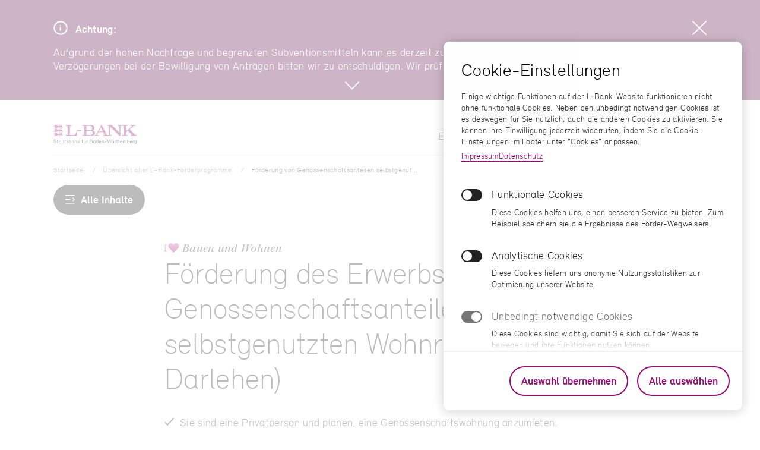

--- FILE ---
content_type: text/html;charset=UTF-8
request_url: https://www.l-bank.de/produkte/wohnimmobilien/forderung-des-erwerbs-von-genossenschaftsanteilen-fur-selbstgenutzten-wohnraum.html
body_size: 42693
content:
<!DOCTYPE html>
<html class="AP_no-js AP_global t-lbank-de" lang="de">
<head>
<meta charset="utf-8">
<meta http-equiv="X-UA-Compatible" content="IE=edge">
<meta name="revisit-after" content="10 days">
<meta name="viewport" content="width=device-width, initial-scale=1">
<meta name="format-detection" content="telephone=no">
<meta property="og:type" content="article">
<meta name="twitter:card" content="summary">
<!-- Beginn SEO -->
<title>Förderung von Genossenschaftsanteilen selbstgenutzten Wohnraums | L-Bank</title>
<meta property="og:title" content="Förderung von Genossenschaftsanteilen selbstgenutzten Wohnraums | L-Bank"/>
<meta name="twitter:title" content="Förderung von Genossenschaftsanteilen selbstgenutzten Wohnraums | L-Bank"/>
<meta property="og:url" content="https://www.l-bank.de/produkte/wohnimmobilien/forderung-des-erwerbs-von-genossenschaftsanteilen-fur-selbstgenutzten-wohnraum.html"/>
<meta name="canonical" content="https://www.l-bank.de/produkte/wohnimmobilien/forderung-des-erwerbs-von-genossenschaftsanteilen-fur-selbstgenutzten-wohnraum.html"/>
<meta property="og:image" content="https://www.l-bank.de/binaries/content/gallery/allgemein/standardbilder/social-media-bilder/puzzle_personal_header_1920x1280.png/puzzle_personal_header_1920x1280.png/hippocms%3Atimeline-landscape"/>
<meta property="twitter:image" content="https://www.l-bank.de/binaries/content/gallery/allgemein/standardbilder/social-media-bilder/puzzle_personal_header_1920x1280.png/puzzle_personal_header_1920x1280.png/hippocms%3Atimeline-landscape"/>
<meta name="description" content="Förderung von Genossenschaftsanteilen selbstgenutzten Wohnraums"/>
<meta property="og:description" content="Förderung von Genossenschaftsanteilen selbstgenutzten Wohnraums"/>
<meta name="twitter:description" content="Förderung von Genossenschaftsanteilen selbstgenutzten Wohnraums"/>
<!-- Ende SEO -->
<meta name="google-site-verification" content="UiwfNbexgzeAFVOxmTrskWiCAcsUtmhAbTorVeftWN0">
<!-- logoName: l-bank -->
<link rel="apple-touch-icon" sizes="180x180" href="/b/common/assets/img/favicons/apple-touch-icon.png">
<link rel="icon" type="image/png" sizes="32x32" href="/b/common/assets/img/favicons/favicon-32x32.png">
<link rel="icon" type="image/png" sizes="16x16" href="/b/common/assets/img/favicons/favicon-16x16.png">
<link rel="manifest" href="/b/common/assets/img/favicons/manifest.json" crossorigin="use-credentials">
<link rel="mask-icon" href="/b/common/assets/img/favicons/safari-pinned-tab.svg" color="#970f76">
<meta name="msapplication-TileColor" content="#970f76">
<meta name="msapplication-config" content="/b/common/assets/img/favicons/browserconfig.xml">
<meta name="theme-color" content="#ffffff">
<meta name="mobile-web-app-capable" content="yes">
<meta name="apple-mobile-web-app-capable" content="yes">
<meta name="apple-mobile-web-app-status-bar-style" content="translucent black">
<meta name="apple-mobile-web-app-title" content="">
<link rel="preload" href="/b/common/assets/fonts/relevant-thin-webfont.woff2" as="font" type="font/woff2" crossorigin>
<link rel="preload" href="/b/common/assets/fonts/relevant-light-webfont.woff2" as="font" type="font/woff2" crossorigin>
<link rel="preload" href="/b/common/assets/fonts/relevant-bold-webfont.woff2" as="font" type="font/woff2" crossorigin>
<link rel="preload" href="/b/common/assets/fonts/154ab40b-fe6c-46e7-bf85-ef64ab25b895.woff2" as="font" type="font/woff2" crossorigin>
<link rel="prefetch" href="/b/common/assets/fonts/relevant-symbol-thin-webfont.woff2" crossorigin>
<link rel="prefetch" href="/b/common/assets/fonts/relevant-symbol-light-webfont.woff2" crossorigin>
<link rel="prefetch" href="/b/common/assets/fonts/relevant-symbol-bold-webfont.woff2" crossorigin>
<link imagesizes="(max-width: 1023px) 100vw, (max-width: 1279px) 86vw, (max-width: 1439px) 72vw, 1030px" as="image" imagesrcset="https://www.l-bank.de/binaries/_ht_1626426644747/2to1-768w/content/gallery/allgemein/i-love-motive/stagebilder/i_love_mehrfamilienhaus.jpg 768w, https://www.l-bank.de/binaries/_ht_1626426644747/2to1-1024w/content/gallery/allgemein/i-love-motive/stagebilder/i_love_mehrfamilienhaus.jpg 1024w, https://www.l-bank.de/binaries/_ht_1626426644747/2to1-1264w/content/gallery/allgemein/i-love-motive/stagebilder/i_love_mehrfamilienhaus.jpg 1264w, https://www.l-bank.de/binaries/_ht_1626426644747/2to1-1440w/content/gallery/allgemein/i-love-motive/stagebilder/i_love_mehrfamilienhaus.jpg 1440w" rel="preload" media="(min-width: 768px)"/>
<link imagesizes="100vw" as="image" imagesrcset="https://www.l-bank.de/binaries/_ht_1626426644747/3to2-500w/content/gallery/allgemein/i-love-motive/stagebilder/i_love_mehrfamilienhaus.jpg 500w, https://www.l-bank.de/binaries/_ht_1626426644747/3to2-880w/content/gallery/allgemein/i-love-motive/stagebilder/i_love_mehrfamilienhaus.jpg 880w, https://www.l-bank.de/binaries/content/gallery/allgemein/i-love-motive/stagebilder/i_love_mehrfamilienhaus.jpg/i_love_mehrfamilienhaus.jpg/hippocms%3A3to2-1024w 1024w" rel="preload" media="(max-width: 767px)"/>
<script nonce="YVJ1SjVQcVIxQy1QUnlncC05Um1sQUFBQUFv">
document.documentElement.className = document.documentElement.className.replace('AP_no-js', 'AP_js');
var dSAssetPath = "/b/common/assets/ds";
var AP_globalAssetPath = "/b/common";
var AP_template = false; // live environment without fractal
</script>
<style nonce="YVJ1SjVQcVIxQy1QUnlncC05Um1sQUFBQUFv">
@font-face {
font-family: "Relevant";
font-weight: 100;
font-style: normal;
ascent-override: 100%;
src: url("/b/common/assets/fonts/relevant-thin-webfont.woff2") format("woff2"), url("/b/common/assets/fonts/relevant-thin-webfont.woff2") format("woff");
font-display: swap;
}
@font-face {
font-family: "Relevant";
font-weight: 300;
font-style: normal;
ascent-override: 100%;
src: url("/b/common/assets/fonts/relevant-light-webfont.woff2") format("woff2"), url("/b/common/assets/fonts/relevant-light-webfont.woff2") format("woff");
font-display: swap;
}
@font-face {
font-family: "Relevant";
font-weight: 700;
font-style: normal;
ascent-override: 100%;
src: url("/b/common/assets/fonts/relevant-bold-webfont.woff2") format("woff2"), url("/b/common/assets/fonts/relevant-bold-webfont.woff2") format("woff");
font-display: swap;
}
@font-face {
font-family: "RelevantSymbol";
font-weight: 100;
font-style: normal;
src: url("/b/common/assets/fonts/relevant-symbol-thin-webfont.woff2") format("woff2"), url("/b/common/assets/fonts/relevant-symbol-thin-webfont.woff2") format("woff");
font-display: block;
}
@font-face {
font-family: "RelevantSymbol";
font-weight: 300;
font-style: normal;
src: url("/b/common/assets/fonts/relevant-symbol-light-webfont.woff2") format("woff2"), url("/b/common/assets/fonts/relevant-symbol-light-webfont.woff2") format("woff");
font-display: block;
}
@font-face {
font-family: "RelevantSymbol";
font-weight: 700;
font-style: normal;
src: url("/b/common/assets/fonts/relevant-symbol-bold-webfont.woff2") format("woff2"), url("/b/common/assets/fonts/relevant-symbol-bold-webfont.woff2") format("woff");
font-display: block;
}
@font-face {
font-family: "Walbaum";
font-weight: 400;
font-style: normal;
src: url("/b/common/assets/fonts/154ab40b-fe6c-46e7-bf85-ef64ab25b895.woff2") format("woff2"), url("/b/common/assets/fonts/154ab40b-fe6c-46e7-bf85-ef64ab25b895.woff2") format("woff");
font-display: swap;
}
</style>
<style nonce="YVJ1SjVQcVIxQy1QUnlncC05Um1sQUFBQUFv">
@charset "UTF-8";:root{--aspect-ratio-panoramic:2/1;--aspect-ratio-widescreen:16/9;--aspect-ratio-landscape:3/2;--aspect-ratio-square:1/1;--aspect-ratio-portrait:2/3;--border-radius-s:2px;--border-radius-m:4px;--border-radius-l:16px;--box-shadow-hard:0 2px 5px rgba(0,0,0,.3);--box-shadow-medium:0 0 5px rgba(0,0,0,.2);--box-shadow-soft:0 2px 34px rgba(0,0,0,.1);--breakpoint-min:320px;--breakpoint-xs:480px;--breakpoint-s:768px;--breakpoint-m:1024px;--breakpoint-l:1280px;--breakpoint-xl:1440px;--breakpoint-xxl:1680px;--color-flirt:#970f76;--color-tyrian-purple:#5a0946;--color-white-smoke-multiply:#ede5e9;--color-white-smoke:#f6f2f4;--color-black:#000;--color-night:#222;--color-jet:#333;--color-ebony:#5c5c5c;--color-sonic-silver:#757575;--color-taupe-grey:#8f8f8f;--color-platinum:#e0e0e0;--color-anti-flash-white:#f2f2f2;--color-white:#fff;--color-big-dip-oruby:#9d0040;--color-ginger:#bc5300;--color-marigold:#f5a623;--color-cosmic-latte:#fef7ea;--color-bottle-green:#0b654d;--color-munsell:#00825f;--color-isabelline:#e8f4eb;--color-tropical-rain-forest:#065a63;--color-metallic-seaweed:#0a818e;--color-azureish-white:#e8f3f4;--color-blue-seaweed:#142846;--color-blue-sky:#1a3258;--color-blue-ocean:#edf0f5;--color-flirt-rgb:151 15 118;--color-white-rgb:255 255 255;--color-anti-flash-white-rgb:242 242 242;--grid-cols:12;--grid-gutter-s:16px;--grid-gutter-l:24px;--grid-margin-s:5vw;--grid-margin-l:7vw;--grid-max-width:1240px;--icon-size-s:1rem;--icon-size-m:1.5rem;--icon-size-l:2rem;--icon-size-xl:3rem;--icon-stroke-width-s:1px;--icon-stroke-width-m:1.5px;--icon-stroke-width-l:2px;--spacing-1x:5px;--spacing-2x:10px;--spacing-3x:15px;--spacing-4x:20px;--spacing-5x:25px;--spacing-6x:30px;--spacing-7x:35px;--spacing-8x:40px;--spacing-9x:45px;--spacing-10x:50px;--spacing-12x:60px;--spacing-14x:70px;--spacing-18x:90px;--spacing-19x:95px;--spacing-22x:110px;--spacing-32x:160px;--spacing-40x:200px;--font-family-primary:"Relevant","Helvetica","Segoe UI",sans-serif;--font-family-secondary:"Walbaum","Georgia","Cambria",serif;--font-size-14:0.875rem;--font-size-16:1rem;--font-size-18:1.125rem;--font-size-23:1.4rem;--font-size-27:1.6875rem;--font-size-30:1.9rem;--font-size-40:2.5rem;--font-size-50:3.1rem;--font-size-60:3.75rem;--font-size-80:5rem;--font-size-117:7.3rem;--font-weight-100:100;--font-weight-300:300;--font-weight-400:400;--font-weight-700:700;--line-height-115:1.15;--line-height-120:1.2;--line-height-130:1.3;--line-height-140:1.4;--line-height-150:1.5;--letter-spacing-neg-2:-0.0375rem;--letter-spacing-neg-1:-0.01875rem;--letter-spacing-base:0.01875rem;--z-index-page-header:15;--z-index-page-menu:120;--z-index-layer-slide:10;--z-index-layer-toolbar:15;--z-index-layer-toolbar-progress:16;--z-index-layer-toolbar-btn:17;--z-index-layer-slide-active:20;--z-index-layer-slide-animate:30;--z-index-layer-cover:100;--z-index-glossary:40;--z-index-layer:110}a,abbr,acronym,address,applet,article,aside,audio,b,big,blockquote,body,canvas,caption,center,cite,code,dd,del,details,dfn,div,dl,dt,em,embed,fieldset,figcaption,figure,footer,form,h1,h2,h3,h4,h5,h6,header,hgroup,html,i,iframe,img,ins,kbd,label,legend,li,main,mark,menu,nav,object,ol,output,p,picture,pre,q,ruby,s,samp,section,small,span,strike,strong,sub,summary,sup,table,tbody,td,tfoot,th,thead,time,tr,tt,u,ul,var,video{border:0;margin:0;padding:0}h1,h2,h3,h4,h5,h6{font-weight:var(--font-weight-100)}aside,footer,header,main{display:block}html{-webkit-text-size-adjust:100%;-moz-text-size-adjust:100%;-ms-text-size-adjust:100%;text-size-adjust:100%;-webkit-font-smoothing:antialiased;-moz-osx-font-smoothing:grayscale;font-family:var(--font-family-primary);font-size:100%;font-weight:var(--font-weight-300);letter-spacing:var(--letter-spacing-base);scroll-behavior:smooth;scroll-padding:var(--section-margin-vertical)}body,html{min-height:100%}body{color:var(--color-jet);font-size:var(--font-size-18);overflow-x:hidden}@media (max-width:479px){body{word-wrap:break-word;-ms-hyphens:auto;hyphens:auto;overflow-wrap:break-word}}a:active,a:focus,a:hover,button:active,button:focus,button:hover{cursor:pointer}a:focus-visible:not(.a-button),button:focus-visible:not(.a-button,.a-switch__button){-webkit-box-shadow:0 0 0 4px var(--focus-color)!important;box-shadow:0 0 0 4px var(--focus-color)!important;outline:none}.AP_mod-bm-footer a:focus-visible:not(.a-button),.AP_mod-bm-footer button:focus-visible:not(.a-button){-webkit-box-shadow:0 0 0 4px var(--color-marigold)!important;box-shadow:0 0 0 4px var(--color-marigold)!important}button::-moz-focus-inner{border:0}@media (max-width:1023px){a[href^=tel]:not(.AP_obj-button,.a-button){margin-left:1.85em;position:relative}a[href^=tel]:not(.AP_obj-button,.a-button):before{content:"";display:inline-block;height:1.1em;left:-1.65em;position:absolute;top:.05em;width:1.1em}}sub,sup{font-size:75%;line-height:0;position:relative;vertical-align:baseline}sup{top:-.5em}sub{bottom:-.25em}img{border:0;display:block}svg:not(:root,[class*=a-icon]){overflow:hidden}button,input,select,textarea{-webkit-appearance:none;-moz-appearance:none;appearance:none;border-radius:0;color:inherit;font-family:inherit;font-size:100%}select::-ms-expand{opacity:0}input[type=date]::-webkit-inner-spin-button,input[type=date]::-webkit-outer-spin-button,input[type=number]::-webkit-inner-spin-button,input[type=number]::-webkit-outer-spin-button,input[type=search]::-webkit-search-cancel-button,input[type=search]::-webkit-search-decoration{-webkit-appearance:none;appearance:none}input[type=search]{-webkit-appearance:textfield;-moz-appearance:textfield;appearance:textfield;-webkit-box-sizing:content-box;box-sizing:content-box}input::-ms-clear,input::-ms-reveal{display:none}.clearfix:after,.clearfix:before{content:"";display:table}.clearfix:after{clear:both}ul{list-style-type:none}hr{border:none;border-bottom:1px solid #999;margin:20px 0}*{-webkit-box-sizing:border-box;box-sizing:border-box}[hidden]{display:none}::-moz-selection{background:var(--color-isabelline)}::selection{background:var(--color-isabelline)}[data-invisible]{height:0;visibility:hidden;width:0}.AP_glb-spacing-xl{margin-bottom:5.625rem}@media screen and (min-width:20rem){.AP_glb-spacing-xl{margin-bottom:calc(15.625vw + 2.5rem)}}@media screen and (min-width:48rem){.AP_glb-spacing-xl{margin-bottom:10rem}}.AP_glb-spacing-l{margin-bottom:3.75rem}@media screen and (min-width:20rem){.AP_glb-spacing-l{margin-bottom:calc(7.8125vw + 2.1875rem)}}@media screen and (min-width:48rem){.AP_glb-spacing-l{margin-bottom:5.9375rem}}.AP_glb-spacing-m{margin-bottom:2.8125rem}@media screen and (min-width:20rem){.AP_glb-spacing-m{margin-bottom:calc(1.1161vw + 2.5893rem)}}@media screen and (min-width:48rem){.AP_glb-spacing-m{margin-bottom:3.125rem}}.AP_glb-spacing-s{margin-bottom:2.5rem}@media screen and (min-width:20rem){.AP_glb-spacing-s{margin-bottom:calc(1.1161vw + 2.2768rem)}}@media screen and (min-width:48rem){.AP_glb-spacing-s{margin-bottom:2.8125rem}}.AP_glb-spacing-xs{margin-bottom:1.875rem}@media screen and (min-width:20rem){.AP_glb-spacing-xs{margin-bottom:1.875rem}}@media screen and (min-width:48rem){.AP_glb-spacing-xs{margin-bottom:1.875rem}}.AP_glb-spacing-xxs{margin-bottom:1.5rem}@media screen and (min-width:20rem){.AP_glb-spacing-xxs{margin-bottom:1.5rem}}@media screen and (min-width:48rem){.AP_glb-spacing-xxs{margin-bottom:1.5rem}}.AP_glb-spacing-z{margin-bottom:.9375rem}@media screen and (min-width:20rem){.AP_glb-spacing-z{margin-bottom:.9375rem}}@media screen and (min-width:48rem){.AP_glb-spacing-z{margin-bottom:.9375rem}}.AP_glb-spacing-hl-rel{margin-bottom:.5em}.AP_glb-weight-thin{font-weight:var(--font-weight-100)}.AP_glb-weight-bold{font-weight:var(--font-weight-700)}.AP_glb-visually-hidden{clip:rect(1px,1px,1px,1px);height:1px;overflow:hidden;position:absolute;width:1px}@media screen and (max-width:767px){.AP_glb-show-bp-s{clip:rect(1px,1px,1px,1px);height:1px;overflow:hidden;position:absolute;width:1px}}@media screen and (max-width:1023px){.AP_glb-show-bp-m{clip:rect(1px,1px,1px,1px);height:1px;overflow:hidden;position:absolute;width:1px}}@media screen and (max-width:1279px){.AP_glb-show-bp-l{clip:rect(1px,1px,1px,1px);height:1px;overflow:hidden;position:absolute;width:1px}}@media screen and (max-width:1439px){.AP_glb-show-bp-xl{clip:rect(1px,1px,1px,1px);height:1px;overflow:hidden;position:absolute;width:1px}}.AP_glb-grid-wrapper{margin-left:auto;margin-right:auto;width:100%}.AP_glb-grid-wrapper:after{clear:both;content:"";display:table}.AP_glb-grid-container{-webkit-box-orient:horizontal;-webkit-box-direction:normal;-webkit-box-flex:1;display:-webkit-box;display:-ms-flexbox;display:flex;-ms-flex:1 1 auto;flex:1 1 auto;-ms-flex-flow:row wrap;flex-flow:row wrap;margin-left:-8px;margin-right:-8px;min-width:100%;position:relative}@media screen and (min-width:480px){.AP_glb-grid-container{margin-left:-12px;margin-right:-12px}}body:before{display:none}@media screen and (min-width:480px){body:before{content:"Major BP-xs: > 480px"}}@media screen and (min-width:768px){body:before{content:"Major BP-s: > 768px"}}@media screen and (min-width:1024px){body:before{content:"Major BP-m: > 1024px"}}@media screen and (min-width:1280px){body:before{content:"Major BP-l: > 1280px"}}@media screen and (min-width:1440px){body:before{content:"Major BP-xl: > 1440px"}}#AP_debuggrid{bottom:0;left:0;margin:0 auto;opacity:.25;pointer-events:none;position:fixed;right:0;top:0;z-index:10000}#AP_debuggrid *{-webkit-box-sizing:border-box;box-sizing:border-box}#AP_debuggrid .AP_glb-grid-wrapper{-ms-flex-item-align:center;-ms-grid-row-align:center;align-self:center;margin-left:auto;margin-right:auto;max-width:1440px;padding-left:5%;padding-right:5%;position:relative}@media screen and (min-width:768px){#AP_debuggrid .AP_glb-grid-wrapper{padding-left:7%;padding-right:7%}}@media screen and (min-width:1440px){#AP_debuggrid .AP_glb-grid-wrapper{padding-left:100px;padding-right:100px}}#AP_debuggrid .AP_glb-grid-container,#AP_debuggrid .AP_glb-grid-wrapper,#AP_debuggrid [class*=AP_cell]{height:100%}#AP_debuggrid [class*=AP_cell]:before{background-color:cyan;content:"";display:block;height:100vh;width:100%}#AP_glb-svg-sprite{display:none}.AP_glb-form-row .AP_obj-radio{display:inline-block;margin-right:20px}.AP_glb-form-row .AP_obj-label{display:inline-block;margin-bottom:5px}.AP_glb-section-doc{-webkit-box-orient:vertical;-webkit-box-direction:normal;display:-webkit-box;display:-ms-flexbox;display:flex;-ms-flex-direction:column;flex-direction:column;height:1px;min-height:300px;min-height:100vh;min-width:320px}.AP_glb-section-doc *{-webkit-box-sizing:border-box;box-sizing:border-box}.AP_glb-section-main{-webkit-box-flex:1;background-color:#fff;-ms-flex:1 0 auto;flex:1 0 auto;margin-left:auto;margin-right:auto;outline:none;width:100%}.AP_glb-section-main:after{clear:both;content:"";display:table}.AP_mdf-error .AP_glb-section-main{margin:auto!important}.AP_ct-wrapper{-ms-flex-item-align:center;-ms-grid-row-align:center;align-self:center;margin-left:auto;margin-right:auto;max-width:1440px;padding-left:5%;padding-right:5%;position:relative}@media screen and (min-width:768px){.AP_ct-wrapper{padding-left:7%;padding-right:7%}}@media screen and (min-width:1440px){.AP_ct-wrapper{padding-left:100px;padding-right:100px}}.AP_glb-helper-overlay{height:100%;position:fixed;width:100%}.AP_glb-helper-no-wrap{white-space:nowrap}.AP_scrollbar-measure{height:100px;overflow:scroll;position:absolute;top:-9999px;width:100px}.AP_cmp-teaser-product article .AP_obj-hl,.AP_hyphenate{word-wrap:break-word;-ms-hyphens:auto;hyphens:auto;overflow-wrap:break-word}.LB_invisible{display:none}.AP_cmp-teaser-product article .AP_mod--head .AP_obj-pgr,.AP_glb-font-serif,.AP_obj-hl.AP_mdf-serif,.AP_obj-pgr.AP_mdf-serif,p.AP_mdf-serif{font-family:Walbaum,Georgia,Cambria,serif!important}.AP_glb-font-symbol{font-family:RelevantSymbol,Segoe UI,Helvetica,sans-serif!important}.AP_glb-font-symbol.AP_arrow-right:before{content:"A";display:inline}.AP_glb-font-symbol.AP_arrow-left:before{content:"r";display:inline}.AP_glb-font-symbol.AP_arrow-top:before{content:"w";display:inline}.AP_glb-font-symbol.AP_arrow-top-right:before{content:"o";display:inline}.AP_glb-font-symbol.AP_arrow-down:before{content:"s";display:inline}.AP_glb-font-symbol.AP_chevron-top:before{content:"≤";display:inline}.AP_glb-font-symbol.AP_chevron-bottom:before{content:"≥";display:inline}.AP_glb-font-symbol.AP_plus:before{content:"+";display:inline}.AP_glb-font-symbol.AP_minus:before{content:"-";display:inline}svg.AP_obj--icon.AP_obj-lion{margin-bottom:.36rem;width:40px}.AP_obj-img{display:block;height:auto;max-width:100%;width:100%}.AP_obj-img.AP_mdf-inline{display:inline-block}.AP_obj-img.AP_mdf-object-fit{-o-object-fit:cover;object-fit:cover}.AP_js .AP_obj-img:not([src]){opacity:.001}.AP_js .AP_obj-img.AP_mdf-blur-up{-webkit-transition:opacity .1s,-webkit-filter .4s;transition:opacity .1s,-webkit-filter .4s;transition:filter .4s,opacity .1s;transition:filter .4s,opacity .1s,-webkit-filter .4s}.AP_js .AP_obj-img.lazyload.AP_mdf-blur-up{-webkit-filter:blur(10px);filter:blur(10px);opacity:0}.AP_js .AP_obj-img.lazyloaded.AP_mdf-blur-up{-webkit-filter:blur(0);filter:blur(0);opacity:1}.AP_js .AP_obj-img.AP_mdf-fade{opacity:0;-webkit-transition:opacity .4s;transition:opacity .4s}.AP_js .AP_obj-img.lazyload.AP_mdf-fade{opacity:0}.AP_js .AP_obj-img.lazyloaded.AP_mdf-fade{opacity:1}.AP_no-js img.lazyload{display:none}.AP_obj-pgr,p{font-size:1.125rem;line-height:var(--line-height-150)}.AP_obj-pgr.AP_mdf-footnote,.AP_obj-pgr.AP_mdf-footnote *,.AP_obj-pgr.AP_mdf-small,.AP_obj-pgr.AP_mdf-small *,p.AP_mdf-footnote,p.AP_mdf-footnote *,p.AP_mdf-small,p.AP_mdf-small *{font-size:.875rem;line-height:var(--line-height-150)}@media screen and (min-width:1280px){.AP_obj-pgr.AP_mdf-large,.AP_obj-pgr.AP_mdf-large *,p.AP_mdf-large,p.AP_mdf-large *{font-size:1.4375rem}}.AP_obj-pgr.AP_mdf-serif,p.AP_mdf-serif{font-size:1.125rem;font-weight:var(--font-weight-400);line-height:var(--line-height-140)}.AP_obj-pgr .AP_obj-anchor.AP_mdf-icon-right,p .AP_obj-anchor.AP_mdf-icon-right{font-weight:var(--font-weight-300)}.AP_obj-pgr.AP_mdf-bold,p.AP_mdf-bold{font-weight:var(--font-weight-700)}.AP_obj-pgr.AP_mdf-alert,p.AP_mdf-alert{color:#970f76;font-weight:var(--font-weight-700);padding-left:30px;position:relative}.AP_obj-pgr.AP_mdf-alert .AP_obj--icon,p.AP_mdf-alert .AP_obj--icon{height:24px;left:0;margin-right:4px;position:absolute;top:2px;-webkit-transform:rotate(180deg);transform:rotate(180deg);vertical-align:text-top;width:24px}.AP_obj-hl{color:#222;white-space:unset}.AP_obj-hl *{font-family:inherit}.AP_obj-hl a{color:inherit}.AP_obj-hl.AP_mdf-thin{font-family:Relevant,Segoe UI,Helvetica,sans-serif;font-weight:var(--font-weight-100)}.AP_obj-hl.AP_mdf-light{font-weight:var(--font-weight-300)}.AP_obj-hl.AP_mdf-bold{font-weight:var(--font-weight-700)}.AP_obj-hl.AP_mdf-serif{font-size:1.125rem;font-weight:var(--font-weight-400);line-height:var(--line-height-140)}.AP_obj-hl.AP_mdf-highlight{font-family:Relevant,Segoe UI,Helvetica,sans-serif;font-size:var(--font-size-60);font-weight:var(--font-weight-100);letter-spacing:var(--letter-spacing-neg-1);line-height:var(--line-height-115)}@media screen and (min-width:1024px){.AP_obj-hl.AP_mdf-highlight{font-size:var(--font-size-80);letter-spacing:var(--letter-spacing-neg-2)}}@media screen and (min-width:1280px){.AP_obj-hl.AP_mdf-highlight{font-size:var(--font-size-117)}}.AP_obj-hl.AP_mdf-h1,.AP_obj-hl.AP_mdf-h1-fw,.AP_obj-hl.AP_mdf-h1-stage{font-size:var(--font-size-50);letter-spacing:var(--letter-spacing-base);line-height:var(--line-height-120)}@media screen and (min-width:1280px){.AP_obj-hl.AP_mdf-h1,.AP_obj-hl.AP_mdf-h1-fw,.AP_obj-hl.AP_mdf-h1-stage{font-size:var(--font-size-80);letter-spacing:var(--letter-spacing-neg-2);line-height:var(--line-height-115)}}.AP_obj-hl.AP_mdf-h1-med,.AP_obj-hl.AP_mdf-h2{font-size:var(--font-size-40);letter-spacing:var(--letter-spacing-base);line-height:var(--line-height-120)}@media screen and (min-width:1280px){.AP_obj-hl.AP_mdf-h1-med,.AP_obj-hl.AP_mdf-h2{font-size:var(--font-size-50)}}.AP_obj-hl.AP_mdf-h3{color:var(--color-black);font-size:var(--font-size-30);font-weight:var(--font-weight-300);letter-spacing:var(--letter-spacing-base);line-height:var(--line-height-120)}@media screen and (min-width:1280px){.AP_obj-hl.AP_mdf-h3{color:var(--color-night);font-size:var(--font-size-40);font-weight:var(--font-weight-100)}}.AP_obj-hl.AP_mdf-h4{color:var(--color-black);font-size:var(--font-size-23);font-weight:var(--font-weight-300);letter-spacing:var(--letter-spacing-base);line-height:var(--line-height-120)}@media screen and (min-width:1280px){.AP_obj-hl.AP_mdf-h4{font-size:var(--font-size-30)}}.AP_obj-hl.AP_mdf-h5{color:var(--color-black);font-size:var(--font-size-18);font-weight:var(--font-weight-300);letter-spacing:var(--letter-spacing-base);line-height:var(--line-height-120)}@media screen and (min-width:1280px){.AP_obj-hl.AP_mdf-h5{font-size:var(--font-size-23)}}.AP_obj-hl.AP_mdf-h6{color:var(--color-black);font-size:var(--font-size-14);font-weight:var(--font-weight-300);letter-spacing:var(--letter-spacing-base);line-height:var(--line-height-120)}@media screen and (min-width:1280px){.AP_obj-hl.AP_mdf-h6{font-size:var(--font-size-18)}}.AP_obj-hl.AP_mdf-h7{color:var(--color-black);font-size:var(--font-size-18);font-weight:var(--font-weight-700);letter-spacing:var(--letter-spacing-base);line-height:var(--line-height-120)}a .AP_obj-hl,a .AP_obj-hl.AP_mdf-h3,a .AP_obj-hl.AP_mdf-h4,a .AP_obj-hl.AP_mdf-h5,a .AP_obj-hl.AP_mdf-h6{color:#970f76}@-webkit-keyframes AP_obj-anchor-arrow-anim{0%{left:.2em}50%{left:.5em}to{left:.2em}}@keyframes AP_obj-anchor-arrow-anim{0%{left:.2em}50%{left:.5em}to{left:.2em}}@-webkit-keyframes AP_obj-anchor-arrow-anim-left{0%{-webkit-transform:translateX(0);transform:translateX(0)}50%{-webkit-transform:translateX(-35%);transform:translateX(-35%)}to{-webkit-transform:translateX(0);transform:translateX(0)}}@keyframes AP_obj-anchor-arrow-anim-left{0%{-webkit-transform:translateX(0);transform:translateX(0)}50%{-webkit-transform:translateX(-35%);transform:translateX(-35%)}to{-webkit-transform:translateX(0);transform:translateX(0)}}@-webkit-keyframes AP_obj-anchor-arrow-anim-down{0%{top:0}50%{top:.1em}to{top:0}}@keyframes AP_obj-anchor-arrow-anim-down{0%{top:0}50%{top:.1em}to{top:0}}@-webkit-keyframes AP_obj-anchor-download-anim{0%{-webkit-transform:translateY(0);transform:translateY(0)}50%{-webkit-transform:translateY(15%);transform:translateY(15%)}to{-webkit-transform:translateY(0);transform:translateY(0)}}@keyframes AP_obj-anchor-download-anim{0%{-webkit-transform:translateY(0);transform:translateY(0)}50%{-webkit-transform:translateY(15%);transform:translateY(15%)}to{-webkit-transform:translateY(0);transform:translateY(0)}}@-webkit-keyframes AP_obj-anchor-arrow-rotate-anim{0%{-webkit-transform:rotate(0);transform:rotate(0)}50%{-webkit-transform:rotate(-18deg);transform:rotate(-18deg)}to{-webkit-transform:rotate(0);transform:rotate(0)}}@keyframes AP_obj-anchor-arrow-rotate-anim{0%{-webkit-transform:rotate(0);transform:rotate(0)}50%{-webkit-transform:rotate(-18deg);transform:rotate(-18deg)}to{-webkit-transform:rotate(0);transform:rotate(0)}}.AP_obj-anchor{color:#970f76;display:inline;font-size:1.125rem;position:relative;text-decoration:none;-webkit-transition:color .2s;transition:color .2s;vertical-align:bottom}.AP_obj-anchor:active,.AP_obj-anchor:hover{color:#5a0946}.AP_obj-anchor .AP_ct{background-image:-webkit-gradient(linear,left bottom,left top,color-stop(.1rem,#970f76),color-stop(.1rem,transparent));background-image:linear-gradient(0deg,#970f76 .1rem,transparent 0);background-position:0 50%;background-repeat:no-repeat;background-size:100% 100%;line-height:1.3;-webkit-transition:background-size 1s cubic-bezier(.19,1,.22,1);transition:background-size 1s cubic-bezier(.19,1,.22,1);width:calc(100% + 1px)}.AP_obj-anchor:hover .AP_ct{background-position:100% 50%;background-size:0 100%}.AP_obj-anchor[disabled]{color:#d24ba3;display:inline-block}.AP_obj-anchor[disabled] .AP_ct{background:none;-webkit-transition:none;transition:none;width:auto}.AP_obj-anchor--top-focusonly{display:inline-block;height:1px;left:-999px;overflow:hidden;padding:1rem;position:absolute;top:auto;width:1px;z-index:-999}.AP_obj-anchor--top-focusonly .AP_ct{background:none;-webkit-transition:none;transition:none;width:auto}.AP_obj-anchor--top-focusonly:focus{background-color:#fff;color:#5a0946;height:auto;left:10px;overflow:auto;top:10px;width:auto;z-index:999}.AP_obj-anchor .AP_ct{-webkit-box-pack:justify;-ms-flex-pack:justify;-webkit-box-align:center;-ms-flex-align:center;align-items:center;display:inline;justify-content:space-between;padding-bottom:2px}.AP_obj-anchor .AP_obj--icon{fill:currentColor;height:16px;margin-right:10px;position:relative;width:16px}.AP_obj-anchor .AP_obj--icon line,.AP_obj-anchor .AP_obj--icon path,.AP_obj-anchor .AP_obj--icon polyline,.AP_obj-anchor .AP_obj--icon rect{stroke-width:1.5px}.AP_obj-anchor.AP_mdf-icon-left{display:inline-block;font-weight:var(--font-weight-700);overflow:visible}.AP_obj-anchor.AP_mdf-icon-left .AP_ct{background:none;-webkit-transition:none;transition:none;width:auto}.AP_obj-anchor.AP_mdf-icon-left .AP_obj--icon{margin-right:10px}.AP_obj-anchor.AP_mdf-icon-left .AP_ct{display:-webkit-inline-box;display:-ms-inline-flexbox;display:inline-flex;padding-bottom:0}.AP_obj-anchor.AP_mdf-icon-right{display:inline-block;font-weight:var(--font-weight-700);overflow:visible}.AP_obj-anchor.AP_mdf-icon-right .AP_ct{-webkit-box-orient:horizontal;-webkit-box-direction:reverse;background:none;display:-webkit-inline-box;display:-ms-inline-flexbox;display:inline-flex;-ms-flex-direction:row-reverse;flex-direction:row-reverse;padding-bottom:0;-webkit-transition:none;transition:none;width:auto}.AP_obj-anchor.AP_mdf-icon-right .AP_obj--icon{margin-left:10px;margin-right:0}.AP_obj-anchor.AP_mdf-arrow-anim-bold{display:inline-block;font-weight:var(--font-weight-700);overflow:visible}.AP_obj-anchor.AP_mdf-arrow-anim-bold .AP_ct{background:none;-webkit-transition:none;transition:none;width:auto}.AP_obj-anchor.AP_mdf-arrow-anim-bold:hover .AP_mod--arrow:not(.AP_arrow-down){-webkit-animation:AP_obj-anchor-arrow-anim .6s both;animation:AP_obj-anchor-arrow-anim .6s both;-webkit-animation-timing-function:cubic-bezier(.445,.05,.55,.95);animation-timing-function:cubic-bezier(.445,.05,.55,.95)}.AP_obj-anchor.AP_mdf-arrow-anim-bold:hover .AP_mod--arrow.AP_arrow-down{-webkit-animation:AP_obj-anchor-arrow-anim-down .6s both;animation:AP_obj-anchor-arrow-anim-down .6s both;-webkit-animation-timing-function:cubic-bezier(.445,.05,.55,.95);animation-timing-function:cubic-bezier(.445,.05,.55,.95)}.AP_obj-anchor.AP_mdf-arrow-anim-bold:active{color:#970f76}.AP_obj-anchor.AP_mdf-arrow-anim-bold:active .AP_mod--arrow{stroke:#970f76}.AP_obj-anchor.AP_mdf-arrow-anim-bold .AP_ct{display:-webkit-inline-box;display:-ms-inline-flexbox;display:inline-flex;padding-bottom:0}.AP_obj-anchor.AP_mdf-arrow-anim-bold .AP_mod--arrow{display:inline;font-size:1.2em;left:.2em;line-height:.5;position:relative}.AP_obj-anchor.AP_mdf-outline-btn-to-arrow-anim-bold{-webkit-box-pack:center;-ms-flex-pack:center;-webkit-box-align:center;-ms-flex-align:center;align-items:center;background-color:#fff;border:2px solid #970f76;border-radius:4px;color:#970f76;cursor:pointer;display:inline-block;display:-webkit-inline-box;display:-ms-inline-flexbox;display:inline-flex;font-size:1.125rem;font-weight:var(--font-weight-700);justify-content:center;overflow:visible;padding:12px 25px;position:relative;text-align:center;text-decoration:none;-webkit-transition:color .2s,background-color .2s;transition:color .2s,background-color .2s}.AP_obj-anchor.AP_mdf-outline-btn-to-arrow-anim-bold .AP_ct{background:none;-webkit-transition:none;transition:none;width:auto}.AP_obj-anchor.AP_mdf-outline-btn-to-arrow-anim-bold .AP_mod--arrow{display:none}.AP_obj-anchor.AP_mdf-outline-btn-to-arrow-anim-bold:hover{background-color:#970f76;border:2px solid #970f76;color:#fff}@media screen and (min-width:500px){.AP_obj-anchor.AP_mdf-outline-btn-to-arrow-anim-bold{display:inline-block;padding:0;position:relative;text-align:left;-webkit-transition:color .2s;transition:color .2s}.AP_obj-anchor.AP_mdf-outline-btn-to-arrow-anim-bold,.AP_obj-anchor.AP_mdf-outline-btn-to-arrow-anim-bold:hover{background-color:transparent;border:none;color:#970f76}.AP_obj-anchor.AP_mdf-outline-btn-to-arrow-anim-bold:hover .AP_mod--arrow:not(.AP_arrow-down){-webkit-animation:AP_obj-anchor-arrow-anim .6s both;animation:AP_obj-anchor-arrow-anim .6s both;-webkit-animation-timing-function:cubic-bezier(.445,.05,.55,.95);animation-timing-function:cubic-bezier(.445,.05,.55,.95)}.AP_obj-anchor.AP_mdf-outline-btn-to-arrow-anim-bold:hover .AP_mod--arrow.AP_arrow-down{-webkit-animation:AP_obj-anchor-arrow-anim-down .6s both;animation:AP_obj-anchor-arrow-anim-down .6s both;-webkit-animation-timing-function:cubic-bezier(.445,.05,.55,.95);animation-timing-function:cubic-bezier(.445,.05,.55,.95)}.AP_obj-anchor.AP_mdf-outline-btn-to-arrow-anim-bold:active{color:#970f76}.AP_obj-anchor.AP_mdf-outline-btn-to-arrow-anim-bold:active .AP_mod--arrow{stroke:#970f76}.AP_obj-anchor.AP_mdf-outline-btn-to-arrow-anim-bold .AP_ct{display:-webkit-inline-box;display:-ms-inline-flexbox;display:inline-flex;padding-bottom:0}.AP_obj-anchor.AP_mdf-outline-btn-to-arrow-anim-bold .AP_mod--arrow{display:inline;font-size:1.2em;left:.2em;line-height:.5;position:relative;top:1px;-webkit-transform:translateX(0);transform:translateX(0)}}.AP_obj-anchor.AP_mdf-arrow-anim-light,.AP_obj-anchor.AP_mdf-arrow-anim-light-left{display:inline-block;overflow:visible}.AP_obj-anchor.AP_mdf-arrow-anim-light .AP_ct,.AP_obj-anchor.AP_mdf-arrow-anim-light-left .AP_ct{background:none;display:-webkit-inline-box;display:-ms-inline-flexbox;display:inline-flex;padding-bottom:0;-webkit-transition:none;transition:none;width:auto}.AP_obj-anchor.AP_mdf-arrow-anim-light .AP_mod--arrow,.AP_obj-anchor.AP_mdf-arrow-anim-light-left .AP_mod--arrow{display:inline;left:.2em;position:relative}.AP_obj-anchor.AP_mdf-arrow-anim-light-left:hover .AP_mod--arrow:not(.AP_arrow-down),.AP_obj-anchor.AP_mdf-arrow-anim-light:hover .AP_mod--arrow:not(.AP_arrow-down){-webkit-animation:AP_obj-anchor-arrow-anim .6s both;animation:AP_obj-anchor-arrow-anim .6s both;-webkit-animation-timing-function:cubic-bezier(.445,.05,.55,.95);animation-timing-function:cubic-bezier(.445,.05,.55,.95)}.AP_obj-anchor.AP_mdf-arrow-anim-light-left:hover .AP_mod--arrow.AP_arrow-down,.AP_obj-anchor.AP_mdf-arrow-anim-light:hover .AP_mod--arrow.AP_arrow-down{-webkit-animation:AP_obj-anchor-arrow-anim-down .6s both;animation:AP_obj-anchor-arrow-anim-down .6s both;-webkit-animation-timing-function:cubic-bezier(.445,.05,.55,.95);animation-timing-function:cubic-bezier(.445,.05,.55,.95)}.AP_obj-anchor.AP_mdf-arrow-anim-light-left:active,.AP_obj-anchor.AP_mdf-arrow-anim-light:active{color:#970f76}.AP_obj-anchor.AP_mdf-arrow-anim-light-left:active .AP_mod--arrow,.AP_obj-anchor.AP_mdf-arrow-anim-light:active .AP_mod--arrow{stroke:#970f76}.AP_obj-anchor.AP_mdf-quicklink{color:var(--color-night);font-family:Relevant,Segoe UI,Helvetica,sans-serif;font-size:var(--font-size-23);font-weight:var(--font-weight-100)}.AP_obj-anchor.AP_mdf-quicklink .AP_ct{background-image:-webkit-gradient(linear,left bottom,left top,color-stop(.125rem,currentColor),color-stop(.125rem,transparent));background-image:linear-gradient(0deg,currentColor .125rem,transparent 0);background-position:100% 50%;background-repeat:no-repeat;background-size:0 100%;line-height:1.3;-webkit-transition:background-size 1s cubic-bezier(.19,1,.22,1);transition:background-size 1s cubic-bezier(.19,1,.22,1);width:calc(100% + 1px)}.AP_obj-anchor.AP_mdf-quicklink:hover .AP_ct{background-position:0 50%;background-size:100% 100%}@media screen and (min-width:1280px){.AP_obj-anchor.AP_mdf-quicklink{font-size:var(--font-size-40)}}.AP_obj-anchor.AP_mdf-arrow-anim-light-left{display:inline-block;overflow:visible}.AP_obj-anchor.AP_mdf-arrow-anim-light-left .AP_ct{background:none;-webkit-transition:none;transition:none;width:auto}.AP_obj-anchor.AP_mdf-arrow-anim-light-left .AP_obj--text{display:-webkit-box;display:-ms-flexbox;display:flex}.AP_obj-anchor.AP_mdf-arrow-anim-light-left .AP_ct{display:-webkit-inline-box;display:-ms-inline-flexbox;display:inline-flex;padding-bottom:0}.AP_obj-anchor.AP_mdf-arrow-anim-light-left .AP_mod--arrow{font-size:1.2em;font-weight:var(--font-weight-300);line-height:1;margin-left:0;margin-right:.2em}.AP_obj-anchor.AP_mdf-arrow-anim-light-left:hover .AP_mod--arrow{-webkit-animation:AP_obj-anchor-arrow-anim-left .6s both;animation:AP_obj-anchor-arrow-anim-left .6s both}.AP_obj-anchor.AP_mdf-arrow-anim-rotate{display:inline-block;overflow:visible}.AP_obj-anchor.AP_mdf-arrow-anim-rotate .AP_ct{background:none;-webkit-transition:none;transition:none;width:auto}.AP_obj-anchor.AP_mdf-arrow-anim-rotate:hover .AP_obj--icon{-webkit-animation:AP_obj-anchor-arrow-rotate-anim .6s both;animation:AP_obj-anchor-arrow-rotate-anim .6s both}.AP_obj-anchor.AP_mdf-accent{color:currentColor}.AP_obj-anchor.AP_mdf-accent:hover{color:#970f76}.AP_obj-anchor.AP_mdf-cl-3{color:#fff}.AP_obj-anchor.AP_mdf-cl-3:hover{color:#970f76}.AP_obj-anchor.AP_mdf-cl-4,.AP_obj-anchor.AP_mdf-underline{color:#222}.AP_obj-anchor.AP_mdf-underline .AP_ct{background-image:-webkit-gradient(linear,left bottom,left top,color-stop(.125rem,#222),color-stop(.125rem,transparent));background-image:linear-gradient(0deg,#222 .125rem,transparent 0);background-position:100% 50%;background-repeat:no-repeat;background-size:0 100%;line-height:1.3;-webkit-transition:background-size 1s cubic-bezier(.19,1,.22,1);transition:background-size 1s cubic-bezier(.19,1,.22,1);width:calc(100% + 1px)}.AP_obj-anchor.AP_mdf-underline.AP_mdf-active .AP_ct,.AP_obj-anchor.AP_mdf-underline:hover .AP_ct{background-position:0 50%;background-size:100% 100%}.AP_obj-anchor.AP_mdf-footer{color:#fff}.AP_obj-anchor.AP_mdf-footer .AP_ct{background-image:-webkit-gradient(linear,left bottom,left top,color-stop(.125rem,#e0e0e0),color-stop(.125rem,transparent));background-image:linear-gradient(0deg,#e0e0e0 .125rem,transparent 0);background-position:100% 50%;background-repeat:no-repeat;background-size:0 100%;line-height:1.3;-webkit-transition:background-size 1s cubic-bezier(.19,1,.22,1);transition:background-size 1s cubic-bezier(.19,1,.22,1);width:calc(100% + 1px)}.AP_obj-anchor.AP_mdf-footer:hover .AP_ct{background-position:0 50%;background-size:100% 100%}.AP_obj-anchor.AP_mdf-footer .AP_mod--arrow{color:#fff}.AP_obj-anchor.AP_mdf-footer:hover .AP_mod--arrow{color:#e0e0e0}.AP_obj-anchor.AP_mdf-external{color:#ccc;display:inline-block;overflow:visible}.AP_obj-anchor.AP_mdf-external .AP_ct{background:none;padding-bottom:0;-webkit-transition:none;transition:none;width:auto}.AP_obj-anchor.AP_mdf-external .AP_mod--arrow{display:inline;font-size:1.1em;left:.2em;line-height:1;position:relative;-webkit-transition:color .2s;transition:color .2s}.AP_obj-anchor.AP_mdf-external:hover{color:#fff}.AP_obj-anchor.AP_mdf-external:hover .AP_mod--arrow:not(.AP_arrow-down){-webkit-animation:AP_obj-anchor-arrow-anim .6s both;animation:AP_obj-anchor-arrow-anim .6s both;-webkit-animation-timing-function:cubic-bezier(.445,.05,.55,.95);animation-timing-function:cubic-bezier(.445,.05,.55,.95)}.AP_obj-anchor.AP_mdf-external:hover .AP_mod--arrow.AP_arrow-down{-webkit-animation:AP_obj-anchor-arrow-anim-down .6s both;animation:AP_obj-anchor-arrow-anim-down .6s both;-webkit-animation-timing-function:cubic-bezier(.445,.05,.55,.95);animation-timing-function:cubic-bezier(.445,.05,.55,.95)}@-webkit-keyframes reveal{to{opacity:1;-webkit-transform:translateY(0);transform:translateY(0)}}@keyframes reveal{to{opacity:1;-webkit-transform:translateY(0);transform:translateY(0)}}.AP_obj-info{-webkit-tap-highlight-color:rgba(0,0,0,0);background:none;border:none;color:inherit;display:inline-block;padding:0 .95em 0 0;position:relative;text-decoration:none}.AP_obj-info:after{content:"[?]";cursor:help;font-size:.67em;font-weight:var(--font-weight-700);position:absolute;right:0;top:-.16em}.AP_obj-info:focus-visible{outline:none}.AP_obj-info:focus-visible .AP_obj--text{outline:2px solid rgba(151,15,118,.5)}.AP_obj-info:focus,.AP_obj-info:hover{color:inherit;overflow:visible}.AP_obj-info .AP_obj--text{background-image:linear-gradient(0deg,currentColor 2px,transparent 0);background-position:0 100%;background-repeat:no-repeat;background-size:100% 2px;cursor:help;padding-bottom:2px;position:relative;-webkit-transition:background-size 1s cubic-bezier(.19,1,.22,1);transition:background-size 1s cubic-bezier(.19,1,.22,1);width:100%}.AP_obj-info:hover .AP_obj--text{background-position:100% 100%;background-size:0 2px}.AP_obj-info--wrapper{display:none;left:0;padding:0 8px;position:fixed;top:38px;z-index:49}.AP_obj-info--wrapper.AP_st-visible{display:block}.AP_obj-info--wrapper.AP_st-align-right{left:auto;right:5px}.AP_obj-info--wrapper.AP_st-align-right .AP_obj--arrow{left:auto;right:7px}.AP_obj-info--wrapper.AP_st-align-top .AP_obj--arrow{bottom:-20px;top:auto}.AP_obj-info--wrapper.AP_st-align-top .AP_obj--arrow:after{top:0}.AP_obj-info--wrapper.AP_st-fullwidth{left:0;width:100%}.AP_obj-info--ct{word-wrap:break-word;background-color:#fff;border-radius:3px;-webkit-box-shadow:0 0 5px rgba(0,0,0,.2);box-shadow:0 0 5px rgba(0,0,0,.2);display:block;font-size:1.125rem;font-weight:var(--font-weight-300);-ms-hyphens:auto;hyphens:auto;max-width:360px;opacity:0;overflow-wrap:break-word;padding:20px 25px;position:relative;text-align:left;-webkit-transform:translateY(20px);transform:translateY(20px);width:300px;z-index:9}.AP_obj-info--ct.AP_mdf-image{padding:0}.AP_obj-info--ct.AP_mdf-image .AP_cmp-resp-image{border-top-left-radius:3px;border-top-right-radius:3px;overflow:hidden}.AP_obj-info--ct .AP_obj--text-wrapper{display:block;padding:20px 25px}.AP_obj-info--ct .AP_obj--arrow{height:20px;left:9px;overflow:hidden;pointer-events:none;position:absolute;top:-20px;width:34px}.AP_obj-info--ct .AP_obj--arrow:after{background:#fff;-webkit-box-shadow:0 0 5px rgba(0,0,0,.2);box-shadow:0 0 5px rgba(0,0,0,.2);content:"";height:18px;left:50%;position:absolute;top:20px;-webkit-transform:translateX(-50%) translateY(-50%) rotate(45deg);transform:translateX(-50%) translateY(-50%) rotate(45deg);width:18px}.AP_obj-info{color:#757575;padding-right:0;-webkit-transition:color .2s;transition:color .2s}.AP_obj-info:after{content:""}.AP_obj-info .AP_obj--icon{color:#757575;display:inline-block;height:24px;-webkit-transition:color .2s;transition:color .2s;width:24px}.AP_obj-info:focus,.AP_obj-info:focus .AP_obj--icon,.AP_obj-info:hover,.AP_obj-info:hover .AP_obj--icon{color:#222}.AP_obj-info .AP_obj--label{font-weight:var(--font-weight-700);margin-right:6px;position:relative;top:1px;vertical-align:top}.AP_obj-tooltip{padding-right:0}.AP_obj-tooltip:after{content:""}.AP_obj-tooltip--wrapper{padding:0;top:0}.AP_obj-tooltip--wrapper.AP_st-fullwidth .AP_obj-tooltip--ct,.AP_obj-tooltip--wrapper.AP_st-fullwidth img{width:100%}.AP_obj-tooltip--ct{border-radius:4px;-webkit-box-shadow:none;box-shadow:none;max-width:100%;overflow:hidden;padding:0;width:320px}.AP_obj-tag{background-color:#e8f4eb;border-radius:3px;color:#222;display:inline-block;font-size:.875rem;font-weight:var(--font-weight-700);margin-bottom:.86rem;padding:1px 8px 3px}.AP_obj-tag.AP_st-valid{background-color:#2b634e;color:#fff}.AP_obj-tag.AP_st-invalid{background-color:#c00000;color:#fff}.AP_obj-tag.AP_st-soon-valid{background-color:#f5a623;color:#222}@supports (-webkit-overflow-scrolling:touch){body{cursor:pointer}}.AP_obj-textfield-ct{border-bottom:1px solid #e0e0e0;display:block;position:relative}.AP_obj-textfield-ct.AP_st-error{border-bottom:none}.AP_obj-textfield-ct.AP_st-error .AP_obj-textfield{background-image:-webkit-gradient(linear,left top,left bottom,from(#9d0040),to(#9d0040));background-image:linear-gradient(180deg,#9d0040,#9d0040);background-size:100% 2px!important}.AP_obj-textfield-ct.AP_st-error .AP_obj--error-msg{display:block}.AP_obj-textfield-ct.AP_mdf-required .AP_obj-label:after{content:"*"}.AP_obj-textfield-ct .AP_obj-button{background:none;display:none;height:46px;position:absolute;right:0;top:4px;z-index:1}.AP_obj-textfield-ct .AP_obj-button:hover{background-color:transparent}.AP_obj-textfield-ct .AP_obj-button .AP_obj--icon{fill:#757575;height:16px;width:16px}.AP_obj-textfield-ct .AP_obj-button svg,.AP_obj-textfield-ct .AP_obj-button svg>path,.AP_obj-textfield-ct .AP_obj-button svg>title{pointer-events:none}.AP_obj-textfield-ct .AP_obj--icon{position:absolute}.AP_obj-textfield-ct .AP_obj-button.AP_mdf-pwd{display:block;right:0;top:4px}.AP_obj-textfield-ct .AP_obj-button.AP_mdf-pwd .AP_obj--icon{height:16px;width:16px}.AP_obj-textfield-ct .AP_obj-button.AP_mdf-pwd .AP_st-closed{display:none}.AP_obj-textfield-ct .AP_obj-button.AP_mdf-pwd+.AP_obj-button{right:35px}.AP_obj-textfield-ct .AP_st-cleartext~.AP_obj-button.AP_mdf-pwd .AP_st-open{display:none}.AP_obj-textfield-ct .AP_st-cleartext~.AP_obj-button.AP_mdf-pwd .AP_st-closed{display:block}.AP_obj-textfield{background-color:transparent;background-image:-webkit-gradient(linear,left top,left bottom,from(#970f76),to(#970f76));background-image:linear-gradient(180deg,#970f76,#970f76);background-position:0 100%;background-repeat:no-repeat;background-size:0 2px;border:none;caret-color:#970f76;color:#000;display:block;font-size:1.125rem;height:100%;margin-top:46px;outline:none;padding:15px 45px 10px 0;position:relative;-webkit-transform:translateY(1px);transform:translateY(1px);-webkit-transition:color .2s,background-size .2s,border-color .2s;transition:color .2s,background-size .2s,border-color .2s;width:100%}.AP_obj-textfield::-webkit-input-placeholder{color:#757575;opacity:0}.AP_obj-textfield:-moz-placeholder,.AP_obj-textfield::-moz-placeholder{color:#757575;opacity:0}.AP_obj-textfield:-ms-input-placeholder{color:#757575;text-indent:-9999px}.AP_obj-textfield:-webkit-autofill{-webkit-transition:background-color 50000s ease-in-out 0s;transition:background-color 50000s ease-in-out 0s}.AP_obj-textfield-wrapper{padding-top:1px;position:relative}.AP_obj-textfield-wrapper .AP_obj-info{position:absolute;right:5px;top:64px}.AP_obj-textfield-wrapper.AP_mdf-hint{padding-right:40px}.AP_obj-textfield+.AP_obj-label{color:#757575;cursor:text;font-size:1.125rem;font-weight:var(--font-weight-300);left:0;position:absolute;top:16px;-webkit-transform-origin:left;transform-origin:left;-webkit-transition:color .2s,font-weight .2s,-webkit-transform .2s;transition:color .2s,font-weight .2s,-webkit-transform .2s;transition:transform .2s,color .2s,font-weight .2s;transition:transform .2s,color .2s,font-weight .2s,-webkit-transform .2s;width:100%}.AP_obj-textfield:focus,.AP_st-filled-in .AP_obj-textfield{background-size:100% 2px;border-bottom-color:transparent}.AP_obj-textfield:focus+.AP_obj-label,.AP_st-filled-in .AP_obj-textfield+.AP_obj-label{color:#970f76;cursor:default;font-weight:var(--font-weight-700);-webkit-transform:scale(.8) translateY(-198%);transform:scale(.8) translateY(-198%)}.AP_obj-textfield:focus::-webkit-input-placeholder,.AP_st-filled-in .AP_obj-textfield::-webkit-input-placeholder{opacity:1}.AP_obj-textfield:focus:-moz-placeholder,.AP_obj-textfield:focus::-moz-placeholder,.AP_st-filled-in .AP_obj-textfield:-moz-placeholder,.AP_st-filled-in .AP_obj-textfield::-moz-placeholder{opacity:1}.AP_obj-textfield:focus:-ms-input-placeholder,.AP_st-filled-in .AP_obj-textfield:-ms-input-placeholder{text-indent:0}.AP_st-filled-in .AP_obj-textfield:focus+.AP_obj-label~.AP_obj-button{display:block}.AP_st-filled-in .AP_obj-textfield:not(:focus){background-size:0 2px;border-bottom-color:#e0e0e0}.AP_st-filled-in .AP_obj-textfield:not(:focus)+.AP_obj-label{color:#222}.AP_obj-textfield:disabled{cursor:not-allowed}.AP_obj-textfield[type=password]{padding-right:72px}.AP_obj-textfield[type=date]{-webkit-appearance:textfield}.AP_obj-textfield[type=date]::-webkit-calendar-picker-indicator{display:none}.AP_obj-textfield[type=date]::-webkit-input-placeholder{-webkit-appearance:none}.AP_obj-textfield[type=date]::-webkit-inner-spin-button,.AP_obj-textfield[type=date]::-webkit-outer-spin-button{-webkit-appearance:none;margin:0}.AP_obj-textfield[type=search]{-webkit-appearance:textfield}.AP_obj-textfield[type=date]::-webkit-datetime-edit-day-field:not([aria-valuenow]),.AP_obj-textfield[type=date]::-webkit-datetime-edit-month-field:not([aria-valuenow]),.AP_obj-textfield[type=date]::-webkit-datetime-edit-text:not([aria-valuenow]),.AP_obj-textfield[type=date]::-webkit-datetime-edit-year-field:not([aria-valuenow]){color:transparent;display:none!important}.AP_obj-textfield.AP_obj-textfield-no-label{margin-top:0}.AP_obj-textfield.AP_obj-textfield-no-label::-webkit-input-placeholder{opacity:1}.AP_obj-textfield.AP_obj-textfield-no-label:-moz-placeholder,.AP_obj-textfield.AP_obj-textfield-no-label::-moz-placeholder{opacity:1}.AP_obj-textfield.AP_obj-textfield-no-label:-ms-input-placeholder{opacity:1;text-indent:0}.AP_obj-textfield.AP_obj-textfield-no-label+.AP_obj-label{display:none}.AP_obj-textfield.AP_obj-textfield-search{font-size:var(--font-size-30);font-weight:var(--font-weight-100);margin-top:24px}.AP_obj-textfield.AP_obj-textfield-search::-webkit-input-placeholder{color:#e0e0e0}.AP_obj-textfield.AP_obj-textfield-search:-moz-placeholder,.AP_obj-textfield.AP_obj-textfield-search::-moz-placeholder{color:#e0e0e0}.AP_obj-textfield.AP_obj-textfield-search:-ms-input-placeholder{color:#e0e0e0}.AP_obj-textfield.AP_obj-textfield-search+.AP_obj-label+.AP_obj-button{height:auto}.AP_obj-textfield.AP_obj-textfield-search+.AP_obj-label+.AP_obj-button .AP_obj--icon{color:#757575}@media screen and (min-width:1024px){.AP_obj-textfield.AP_obj-textfield-search{font-size:var(--font-size-50)}}@media screen and (min-width:1280px){.AP_obj-textfield.AP_obj-textfield-search{font-size:var(--font-size-80)}.AP_obj-textfield.AP_obj-textfield-search+.AP_obj-label+.AP_obj-button{height:auto}.AP_obj-textfield.AP_obj-textfield-search+.AP_obj-label+.AP_obj-button .AP_obj--icon{height:32px;width:32px}}.AP_cmp--icon svg,.AP_obj--icon svg,svg.AP_cmp--icon,svg.AP_icon,svg.AP_obj--icon{fill:currentColor;height:24px;-webkit-transition:fill .2s ease-out;transition:fill .2s ease-out;width:24px}.AP_obj-link{-webkit-box-pack:justify;-ms-flex-pack:justify;-webkit-box-align:center;-ms-flex-align:center;align-items:center;cursor:pointer;display:-webkit-inline-box;display:-ms-inline-flexbox;display:inline-flex;font-size:1.125rem;justify-content:space-between;padding:10px 0;text-decoration:none;-webkit-transition:color .2s;transition:color .2s}.AP_obj-link,.AP_obj-link .AP_obj--text{position:relative}.AP_obj-link .AP_obj--icon{display:block;height:16px;position:relative;width:16px}.AP_obj-link .AP_obj--icon line,.AP_obj-link .AP_obj--icon path,.AP_obj-link .AP_obj--icon polyline,.AP_obj-link .AP_obj--icon rect{stroke-width:1.5px}.AP_obj-link.AP_mdf-cl-1,.AP_obj-link.AP_mdf-cl-1:active,.AP_obj-link.AP_mdf-cl-1:focus,.AP_obj-link.AP_mdf-cl-1:hover{color:#fff}.AP_obj-link.AP_mdf-accent,.AP_obj-link.AP_mdf-accent:active,.AP_obj-link.AP_mdf-accent:focus,.AP_obj-link.AP_mdf-accent:hover{color:#970f76}.AP_obj-link.AP_mdf-icon-left .AP_obj--icon,.AP_obj-link.AP_mdf-icon-right .AP_obj--text{margin-right:10px}.AP_obj-button{-webkit-box-align:center;-ms-flex-align:center;-webkit-box-pack:center;-ms-flex-pack:center;align-items:center;background-color:#222;border:none;border-radius:4px;cursor:pointer;display:-webkit-inline-box;display:-ms-inline-flexbox;display:inline-flex;font-size:1.125rem;font-weight:var(--font-weight-700);justify-content:center;padding:14px 20px;position:relative;text-align:center;text-decoration:none;-webkit-transition:color .2s,background-color .2s;transition:color .2s,background-color .2s}.AP_obj-button:not(.AP_obj--selection){border-radius:40px}.AP_obj-button[type=submit]{color:inherit}.AP_obj-button:focus-visible{-webkit-box-shadow:0 0 0 4px #c680b4;box-shadow:0 0 0 4px #c680b4;outline:none}.AP_obj-button .AP_obj--text{overflow-wrap:break-word;position:relative}.AP_obj-button .AP_obj--icon{display:block;height:16px;position:relative;width:16px}.AP_obj-button .AP_obj--icon line,.AP_obj-button .AP_obj--icon path,.AP_obj-button .AP_obj--icon polyline,.AP_obj-button .AP_obj--icon rect{stroke-width:1.5px}.AP_obj-button.AP_mdf-cl-1,.AP_obj-button.AP_mdf-cl-3{color:#fff}.AP_obj-button.AP_mdf-cl-1:hover,.AP_obj-button.AP_mdf-cl-3:hover{background-color:#333}.AP_obj-button.AP_mdf-accent{background-color:#970f76;color:#fff}.AP_obj-button.AP_mdf-accent:hover{background-color:#690a52}.AP_obj-button.AP_mdf-accent[disabled]{background-color:#d24ba3;color:#f6f2f4;cursor:default}.AP_obj-button.AP_mdf-outline{background-color:transparent;border:2px solid #970f76;color:#970f76;padding:12px 18px}.AP_obj-button.AP_mdf-outline:hover{background-color:#970f76;border:2px solid #970f76;color:#fff}.AP_obj-button.AP_mdf-outline-2{background-color:transparent;border:2px solid #fff;color:#fff;padding:12px 18px}.AP_obj-button.AP_mdf-outline-2:hover{background-color:#fff;color:#222}.AP_obj-button.AP_mdf-bubble{background-color:#f6f2f4;border-radius:25px;color:#000;font-size:.875rem;padding:12px 18px}@media screen and (min-width:768px){.AP_obj-button.AP_mdf-bubble{font-size:1.125rem;padding:13px 25px 15px}}.AP_obj-button.AP_mdf-bubble:hover{background-color:#970f76!important;color:#fff!important}@media (hover:none){.AP_obj-button.AP_mdf-bubble:hover{background-color:#f6f2f4!important;color:#222!important}}.AP_obj-button.AP_mdf-bubble.AP_st-active{background-color:#970f76!important;color:#fff!important}.AP_obj-button.AP_mdf-bubble-16{background-color:#f6f2f4;border-radius:16px;color:#000;font-weight:var(--font-weight-300)}.AP_obj-button.AP_mdf-bubble-16:hover{background-color:#970f76!important;color:#fff!important}@media (hover:none){.AP_obj-button.AP_mdf-bubble-16:hover{background-color:#f6f2f4!important;color:#222!important}.AP_obj-button.AP_mdf-bubble-16.AP_st-active:hover{background-color:#970f76!important;color:#fff!important}}.AP_obj-button.AP_mdf-bubble-16.AP_st-active{background-color:#970f76!important;color:#fff!important}.AP_obj-button.AP_mdf-icon-pink .AP_obj--icon{fill:#970f76}.AP_obj-button.AP_mdf-icon-l .AP_obj--icon{height:24px;width:24px}.AP_obj-button.AP_mdf-icon-l .AP_obj--icon line,.AP_obj-button.AP_mdf-icon-l .AP_obj--icon path,.AP_obj-button.AP_mdf-icon-l .AP_obj--icon polyline,.AP_obj-button.AP_mdf-icon-l .AP_obj--icon rect{stroke-width:2px}.AP_obj-button.AP_mdf-bare{fill:#222;background-color:transparent;color:#222;padding:15px}.AP_obj-button.AP_mdf-icon-left .AP_obj--icon{margin-right:10px}.AP_obj-button.AP_mdf-icon-left-big .AP_obj--icon{height:24px;margin-right:15px;width:24px}.AP_obj-button.AP_mdf-icon-left-big .AP_obj--icon line,.AP_obj-button.AP_mdf-icon-left-big .AP_obj--icon path,.AP_obj-button.AP_mdf-icon-left-big .AP_obj--icon polyline,.AP_obj-button.AP_mdf-icon-left-big .AP_obj--icon rect{stroke-width:2px}.AP_obj-button.AP_mdf-icon-left-big-phone{padding:6px 15px}.AP_obj-button.AP_mdf-icon-left-big-phone .AP_obj--icon{height:32px;margin-right:15px;width:32px}.AP_obj-button.AP_mdf-icon-left-big-phone .AP_obj--icon line,.AP_obj-button.AP_mdf-icon-left-big-phone .AP_obj--icon path,.AP_obj-button.AP_mdf-icon-left-big-phone .AP_obj--icon polyline,.AP_obj-button.AP_mdf-icon-left-big-phone .AP_obj--icon rect{stroke-width:2px}.AP_obj-button.AP_mdf-icon-right .AP_obj--text{margin-right:10px}.AP_obj-button.AP_mdf-icon-right.AP_mdf-link-external .AP_obj--icon{-webkit-transform:rotate(-45deg);transform:rotate(-45deg)}.AP_obj-button.AP_mdf-icon-right.AP_mdf-video .AP_obj--text{margin-right:5px}.AP_obj-button.AP_mdf-icon-only{padding:15px}.AP_obj-button.AP_close-btn .AP_obj--icon{height:24px;width:24px}.AP_obj-button.AP_close-btn .AP_obj--icon line,.AP_obj-button.AP_close-btn .AP_obj--icon path,.AP_obj-button.AP_close-btn .AP_obj--icon polyline,.AP_obj-button.AP_close-btn .AP_obj--icon rect{stroke-width:2px}.AP_obj-button.AP_close-btn:hover .AP_obj--icon{-webkit-animation-duration:.7s;animation-duration:.7s;-webkit-animation-fill-mode:both;animation-fill-mode:both;-webkit-animation-name:rotateSymbol;animation-name:rotateSymbol;-webkit-animation-timing-function:cubic-bezier(.25,.46,.45,.94);animation-timing-function:cubic-bezier(.25,.46,.45,.94)}.AP_obj-button.AP_ctrl-btn,.AP_obj-button.AP_skip-btn{color:#970f76}.AP_obj-button.AP_ctrl-btn .AP_obj--icon,.AP_obj-button.AP_skip-btn .AP_obj--icon{height:16px;width:16px}.AP_obj-button.AP_ctrl-btn:hover,.AP_obj-button.AP_skip-btn:hover{color:#5a0946}.AP_obj-button.AP_ctrl-btn.AP_mdf-reverse,.AP_obj-button.AP_skip-btn.AP_mdf-reverse{-webkit-transform:scaleX(-1);transform:scaleX(-1)}.AP_obj-button.AP_mdf--top-focusonly{background-color:#fff;border-radius:0;color:#5a0946;font-weight:var(--font-weight-300);height:1px;left:-999px;margin:0;overflow:hidden;padding:1rem;position:absolute;top:auto;width:1px;z-index:-999}.AP_obj-button.AP_mdf--top-focusonly:focus{height:auto;left:10px;overflow:auto;top:10px;width:auto;z-index:999}.AP_obj-button.AP_mdf-cancel,.AP_obj-button.AP_mdf-delete,.AP_obj-button.AP_mdf-link{background:none;color:#970f76}.AP_obj-button.AP_mdf-cancel .AP_obj--icon,.AP_obj-button.AP_mdf-delete .AP_obj--icon,.AP_obj-button.AP_mdf-link .AP_obj--icon{display:none}.AP_obj-button.AP_mdf-cancel:hover,.AP_obj-button.AP_mdf-delete:hover,.AP_obj-button.AP_mdf-link:hover{color:#5a0946}@media screen and (max-width:479px){.AP_obj-button.AP_mdf-cancel:hover,.AP_obj-button.AP_mdf-delete:hover,.AP_obj-button.AP_mdf-link:hover{color:#fff}}@media screen and (min-width:480px){.AP_obj-button.AP_mdf-cancel:hover,.AP_obj-button.AP_mdf-delete:hover,.AP_obj-button.AP_mdf-link:hover{background-color:#fff;border:none}}.AP_obj-button.AP_mdf-cancel .AP_obj--icon,.AP_obj-button.AP_mdf-link .AP_obj--icon{height:16px;width:16px}.AP_obj-button.AP_mdf-cancel:hover .AP_obj--icon,.AP_obj-button.AP_mdf-link:hover .AP_obj--icon{-webkit-animation-duration:.7s;animation-duration:.7s;-webkit-animation-fill-mode:both;animation-fill-mode:both;-webkit-animation-name:rotateSymbol;animation-name:rotateSymbol;-webkit-animation-timing-function:cubic-bezier(.25,.46,.45,.94);animation-timing-function:cubic-bezier(.25,.46,.45,.94)}.AP_obj-button.AP_mdf-delete .AP_obj--icon{height:16px;width:16px}.AP_obj-button.AP_mdf-delete:hover .AP_line{-webkit-animation-duration:.7s;animation-duration:.7s;-webkit-animation-fill-mode:both;animation-fill-mode:both;-webkit-animation-name:delete_icon_animation;animation-name:delete_icon_animation;-webkit-animation-timing-function:cubic-bezier(.25,.46,.45,.94);animation-timing-function:cubic-bezier(.25,.46,.45,.94)}.AP_obj-button .AP_mod--arrow{font-size:1.1em;line-height:1;margin-left:5px}@media screen and (min-width:480px){.AP_obj-button.AP_mdf-cancel,.AP_obj-button.AP_mdf-delete,.AP_obj-button.AP_mdf-link{border:none}.AP_obj-button.AP_mdf-cancel .AP_obj--icon,.AP_obj-button.AP_mdf-delete .AP_obj--icon,.AP_obj-button.AP_mdf-link .AP_obj--icon{display:block}}.AP_obj-image-submit{margin-left:-16px;max-width:100%}.AP_obj-image-submit:focus-visible{-webkit-box-shadow:0 0 0 4px #c680b4;box-shadow:0 0 0 4px #c680b4;outline:none}.AP_cmp-headline .AP_obj-lion{fill:#970f76}.AP_cmp-headline .AP_obj-lion+.AP_cmp--topline,.AP_cmp-headline .AP_obj-lion+.AP_mod--topline{margin-top:var(--spacing-2x)}.AP_cmp-headline .AP_obj-lion+.AP_obj-hl.AP_mdf-h2{margin-top:.18em}.AP_cmp-headline .AP_mod--topline+.AP_obj-hl.AP_mdf-h2{margin-top:var(--spacing-3x)}.AP_cmp-headline .AP_cmp--topline{margin-bottom:.85em}.AP_cmp-headline .AP_cmp--topline+.AP_obj-hl.AP_mdf-h1{margin-top:.3em}.AP_cmp-headline.AP_mdf-h1-margin .AP_cmp--topline{margin-bottom:1em}@media (max-width:399px){.AP_cmp-headline .AP_obj-hl{word-wrap:break-word;-ms-hyphens:auto;hyphens:auto;overflow-wrap:break-word}}@media screen and (max-width:767px){.AP_cmp-headline .AP_mdf-fw-smaller{font-size:.9375rem}}@media screen and (min-width:768px){.AP_cmp-headline .AP_obj-lion+.AP_obj-hl.AP_mdf-h3{margin-top:.12em;margin-top:.25rem}}@media screen and (min-width:768px) and (min-width:48rem){.AP_cmp-headline .AP_obj-lion+.AP_obj-hl.AP_mdf-h3{margin-top:calc(-.3906vw + .4375rem)}}@media screen and (min-width:768px) and (min-width:80rem){.AP_cmp-headline .AP_obj-lion+.AP_obj-hl.AP_mdf-h3{margin-top:.125rem}}@media screen and (min-width:1280px){.AP_cmp-headline .AP_obj-lion+.AP_obj-hl.AP_mdf-h2{margin-top:.12em}.AP_cmp-headline .AP_mdf-serif.AP_mod--topline+.AP_obj-hl.AP_mdf-h2{margin-top:var(--spacing-4x)}}.AP_cmp-linklist{margin-bottom:3.125em}.AP_cmp-linklist .AP_cmp--ct li,.AP_cmp-linklist .AP_cmp--ct ul{display:block;list-style:none;margin:0;padding:0}.AP_cmp-linklist .AP_cmp--ct li{margin-bottom:1.1em}@media screen and (min-width:768px){.AP_cmp-linklist .AP_cmp--ct li{margin-bottom:1em}}@media screen and (min-width:1024px){.AP_cmp-linklist .AP_cmp--ct li{margin-bottom:1.2em}}.AP_cmp-linklist .AP_cmp--ct li:last-child{margin:0}.AP_cmp-resp-image{display:block}.AP_cmp-resp-image .AP_obj-img{bottom:0;left:0;position:absolute;right:0;top:0}.AP_cmp-resp-image>a{text-decoration:none}.AP_cmp-resp-image .AP_img-cover{background:#d24ba3;bottom:0;left:0;opacity:1;position:absolute;right:0;top:0;-webkit-transition:opacity .2s linear 50ms;transition:opacity .2s linear 50ms;z-index:0}.AP_cmp-resp-image.AP_lazyloaded .AP_img-cover{opacity:0}.AP_cmp-resp-image .AP_cmp--ct{height:0;overflow:hidden;position:relative;width:100%}.AP_cmp-resp-image .AP_figcaption{color:#222;padding-top:1em;text-decoration:none}.AP_cmp-resp-image .AP_reference{color:#757575;display:block;font-size:.875rem;margin-top:.6em;padding-right:3.125rem}.AP_cmp-resp-image .AP_obj-anchor.AP_mdf-download{background:none;color:#757575;position:absolute;right:-12px;top:3px}.AP_cmp-resp-image .AP_obj-anchor.AP_mdf-download:hover{background:none;color:#222}.AP_cmp-resp-image .AP_annex{padding-top:1px;position:relative}.AP_cmp-resp-image.AP_mdf-ratio-16to9 .AP_cmp--ct{padding-bottom:56.25%}.AP_cmp-resp-image.AP_mdf-ratio-3to1 .AP_cmp--ct{padding-bottom:33.3333333333%}.AP_cmp-resp-image.AP_mdf-ratio-3to2 .AP_cmp--ct{padding-bottom:66.6666666667%}.AP_cmp-resp-image.AP_mdf-ratio-2to1 .AP_cmp--ct{padding-bottom:50%}.AP_cmp-resp-image.AP_mdf-ratio-1to1-2to3 .AP_cmp--ct{padding-bottom:100%}.AP_cmp-resp-image.AP_mdf-ratio-3to2-2to1 .AP_cmp--ct{padding-bottom:66.6666666667%}.AP_cmp-resp-image.AP_mdf-ratio-4to1 .AP_cmp--ct{padding-bottom:25%}.AP_cmp-resp-image.AP_mdf-ratio-2-5to1 .AP_cmp--ct{padding-bottom:40%}.AP_cmp-resp-image.AP_mdf-ratio-2to3 .AP_cmp--ct{padding-bottom:150%}.AP_cmp-resp-image.AP_mdf-ratio-4to3 .AP_cmp--ct{padding-bottom:75%}.AP_cmp-resp-image.AP_mdf-ratio-3to4 .AP_cmp--ct{padding-bottom:133.3333333333%}.AP_cmp-resp-image.AP_mdf-ratio-1to1 .AP_cmp--ct{padding-bottom:100%}.AP_cmp-resp-image.AP_mdf-ratio-original .AP_cmp--ct{height:auto;overflow:visible;padding-bottom:0}.AP_mixblendmode .AP_cmp-resp-image.AP_img-filter .AP_obj-img{-webkit-filter:saturate(65%) contrast(130%);filter:saturate(65%) contrast(130%)}.AP_cmp-resp-image .AP_cmp--filter{display:none}.AP_mixblendmode .AP_cmp-resp-image .AP_cmp--filter{display:block}.AP_cmp-resp-image .AP_cmp--filter:before{background:-webkit-gradient(linear,left top,right top,from(rgba(254,127,6,.2)),to(rgba(41,10,89,.2)));background:linear-gradient(90deg,rgba(254,127,6,.2) 0,rgba(41,10,89,.2));content:"";height:100%;left:0;mix-blend-mode:soft-light;position:absolute;top:0;width:100%}.AP_cmp-resp-image .AP_cmp--filter:after{background-color:#970f76;content:"";height:100%;left:0;mix-blend-mode:normal;opacity:.4;position:absolute;top:0;width:100%}.AP_cmp-resp-image .AP_cmp--overlay1,.AP_cmp-resp-image .AP_cmp--overlay2{background-color:#970f76;height:100%;left:0;opacity:.25;position:absolute;top:0;width:100%}.AP_cmp-resp-image .AP_cmp--overlay1{background-color:#5531f1;mix-blend-mode:overlay}.AP_cmp-resp-image .AP_cmp--overlay2{mix-blend-mode:soft-light}.AP_cmp-resp-image .AP_cmp--expandable{background-color:hsla(0,0%,100%,.65);border:1px solid hsla(0,0%,56%,.25);border-radius:15%;display:none;height:36px;position:absolute;right:6px;top:6px;width:36px}.AP_cmp-resp-image .AP_cmp--expandable .AP_cmp--icon-ct{bottom:0;height:65%;left:0;margin:auto;position:absolute;right:0;top:0;width:65%}.AP_cmp-resp-image .AP_cmp--expandable .AP_obj--icon{color:#970f76;height:100%;width:100%}@media screen and (min-width:480px){.AP_cmp-resp-image .AP_cmp--expandable{display:block}}@media screen and (min-width:768px){.AP_cmp-resp-image.AP_mdf-ratio-1to1-2to3 .AP_cmp--ct{padding-bottom:150%}.AP_cmp-resp-image.AP_mdf-ratio-3to2-2to1 .AP_cmp--ct{padding-bottom:50%}}@media screen and (min-width:1024px){.AP_cmp-resp-image.AP_mdf-ratio-3to2-2to1 .AP_cmp--ct{padding-bottom:66.6666666667%}.AP_cmp-resp-image .AP_cmp--expandable{display:none}.AP_cmp-resp-image:hover .AP_cmp--expandable{display:block}}.AP_cmp-teaser-product{--focus-color:var(--color-marigold);border-radius:4px;margin-bottom:25px;-webkit-transform:translateY(0);transform:translateY(0);width:100%}.AP_js .AP_st-init .AP_cmp-teaser-product{opacity:1}.AP_cmp-teaser-product article{background-color:#970f76;border-radius:4px;display:block;height:100%;outline-offset:2px;text-decoration:none;-webkit-transition:opacity .4s,-webkit-transform .4s;transition:opacity .4s,-webkit-transform .4s;transition:opacity .4s,transform .4s;transition:opacity .4s,transform .4s,-webkit-transform .4s}.AP_cmp-teaser-product article:hover{background-color:#5a0946}.AP_cmp-teaser-product article>.AP_cmp--ct{-webkit-box-orient:vertical;-webkit-box-direction:normal;-webkit-box-pack:start;-ms-flex-pack:start;display:-webkit-box;display:-ms-flexbox;display:flex;-ms-flex-direction:column;flex-direction:column;height:100%;justify-content:flex-start;padding:30px;position:relative}.AP_cmp-teaser-product article .AP_mod--head{margin-bottom:1.1875rem;min-height:36px;position:relative;width:calc(100% - 28px)}.AP_cmp-teaser-product article .AP_mod--head .AP_obj-pgr{-webkit-box-decoration-break:clone;box-decoration-break:clone;color:var(--color-black);display:inline;font-size:var(--font-size-14);font-weight:var(--font-weight-400);letter-spacing:.45px;line-height:1.7;padding:1px 3px 1px 1px;position:relative}@media screen and (min-width:1280px){.AP_cmp-teaser-product article .AP_mod--head .AP_obj-pgr{font-size:var(--font-size-18)}}.AP_cmp-teaser-product article .AP_obj-hl{font-size:1.5625rem;font-weight:var(--font-weight-700);line-height:1.28;margin-bottom:1.625rem}.AP_cmp-teaser-product article .AP_obj-anchor{letter-spacing:.5px;margin-right:auto;margin-top:auto;position:static}.AP_cmp-teaser-product article .AP_obj-anchor:after{content:"";height:100%;left:0;position:absolute;top:0;width:100%}.AP_cmp-teaser-product article .AP_cmp--plusicon{height:16px;left:0;position:absolute;top:5px;-webkit-transition:-webkit-transform .3s ease-in-out;transition:-webkit-transform .3s ease-in-out;transition:transform .3s ease-in-out;transition:transform .3s ease-in-out,-webkit-transform .3s ease-in-out;width:16px}.AP_cmp-teaser-product article .AP_cmp--plusicon:after,.AP_cmp-teaser-product article .AP_cmp--plusicon:before{border-radius:2px;content:"";position:absolute;-webkit-transition:opacity .3s ease-in-out,-webkit-transform .3s ease-in-out;transition:opacity .3s ease-in-out,-webkit-transform .3s ease-in-out;transition:transform .3s ease-in-out,opacity .3s ease-in-out;transition:transform .3s ease-in-out,opacity .3s ease-in-out,-webkit-transform .3s ease-in-out}.AP_cmp-teaser-product article .AP_cmp--plusicon:before{height:2px;left:0;top:50%;-webkit-transform:translateY(-50%);transform:translateY(-50%);width:16px}.AP_cmp-teaser-product article .AP_cmp--plusicon:after{height:16px;left:50%;top:0;-webkit-transform:translateX(-50%);transform:translateX(-50%);width:2px}.AP_cmp-teaser-product .AP_cmp--status{display:none;margin-bottom:1.875rem}@media screen and (min-width:20rem){.AP_cmp-teaser-product .AP_cmp--status{margin-bottom:1.875rem}}@media screen and (min-width:48rem){.AP_cmp-teaser-product .AP_cmp--status{margin-bottom:1.875rem}}.AP_cmp-teaser-product .AP_cmp--status span{background-color:#9d0040;border-radius:3px;color:#fff;font-size:.875rem;font-weight:var(--font-weight-700);padding:3px 8px}.AP_cmp-teaser-product.AP_mdf-size-m article>.AP_cmp--ct{padding:30px}.AP_cmp-teaser-product.AP_mdf-size-m article .AP_obj-hl{margin-bottom:1.5rem}.AP_cmp-teaser-product.AP_mdf-size-s article>.AP_cmp--ct{padding:28px 30px 30px}.AP_cmp-teaser-product.AP_mdf-size-s article .AP_mod--head{min-height:35px;padding-left:32px}.AP_cmp-teaser-product.AP_mdf-size-s article .AP_obj-hl{margin-bottom:1.4375rem}.AP_cmp-teaser-product.expired article{background-color:#f6f2f4;color:#222}.AP_cmp-teaser-product.expired article:hover{background-color:#ede5e9}.AP_cmp-teaser-product.expired article>.AP_cmp--ct>.AP_obj-hl{margin-bottom:.9375rem}.AP_cmp-teaser-product.expired .AP_cmp--status{display:block}.AP_cmp-teaser-product:not(.expired),.AP_cmp-teaser-product:not(.expired) article,.AP_cmp-teaser-product:not(.expired) article .AP_mod--head .AP_obj-pgr,.AP_cmp-teaser-product:not(.expired) article .AP_obj-anchor,.AP_cmp-teaser-product:not(.expired) article .AP_obj-anchor:active,.AP_cmp-teaser-product:not(.expired) article .AP_obj-anchor:hover,.AP_cmp-teaser-product:not(.expired) article .AP_obj-hl{color:#fff}.AP_cmp-teaser-product:not(.expired) article .AP_cmp--plusicon:after,.AP_cmp-teaser-product:not(.expired) article .AP_cmp--plusicon:before{background-color:#fff}@media screen and (min-width:768px){.AP_cmp-teaser-product article .AP_mod--head{min-height:80px}.AP_cmp-teaser-product article .AP_obj-hl{line-height:33px}.AP_cmp-teaser-product article .AP_cmp-wysiwyg{font-size:1.125rem}.AP_cmp-teaser-product article .AP_cmp--plusicon{top:6px}.AP_cmp-teaser-product.AP_mdf-size-s article>.AP_cmp--ct{padding:27px 40px 31px}.AP_cmp-teaser-product.AP_mdf-size-s article .AP_mod--head{margin-bottom:17px;min-height:0}.AP_cmp-teaser-product.AP_mdf-size-s article .AP_obj-hl{margin-bottom:0;padding-left:29px;width:77.5%}.AP_cmp-teaser-product.AP_mdf-size-s article .AP_cmp-wysiwyg{margin-bottom:0;margin-top:1.4375rem;padding-left:29px;width:77.5%}.AP_cmp-teaser-product.AP_mdf-size-s article .AP_cmp-wysiwyg+.AP_obj-anchor{margin-top:-23px}.AP_cmp-teaser-product.AP_mdf-size-s article .AP_obj-anchor{margin-left:auto;margin-right:0;margin-top:-25px}.AP_cmp-teaser-product.AP_mdf-size-m article>.AP_cmp--ct{padding:30px}.AP_cmp-teaser-product.AP_mdf-size-m article .AP_obj-hl{margin-bottom:1rem}.AP_cmp-teaser-product.expired article>.AP_cmp--ct>.AP_obj-hl{margin-bottom:1.25rem}}@media screen and (min-width:1280px){.AP_cmp-teaser-product article>.AP_cmp--ct{padding:38px 40px 40px}.AP_cmp-teaser-product article .AP_mod--head{min-height:88px}.AP_cmp-teaser-product article .AP_mod--head .AP_obj-pgr{font-size:17px;line-height:24px}.AP_cmp-teaser-product article .AP_obj-hl{font-size:1.6875rem;margin-bottom:1.5rem}.AP_cmp-teaser-product article .AP_cmp-wysiwyg{font-size:1.125rem}.AP_cmp-teaser-product article .AP_cmp-wysiwyg p{font-size:1.125rem;line-height:1.42}.AP_cmp-teaser-product article .AP_cmp--amount{font-size:2.9375rem}.AP_cmp-teaser-product article .AP_cmp--text-xs{font-size:1.125rem;line-height:.95}.AP_cmp-teaser-product.AP_mdf-size-s article>.AP_cmp--ct{padding:38px 40px 40px}.AP_cmp-teaser-product.AP_mdf-size-s article .AP_mod--head{margin-bottom:15px;min-height:0}.AP_cmp-teaser-product.AP_mdf-size-s article .AP_obj-hl{font-size:1.6875rem}.AP_cmp-teaser-product.AP_mdf-size-m article>.AP_cmp--ct{padding:38px 40px 40px}.AP_cmp-teaser-product.AP_mdf-size-m article .AP_mod--head{margin-bottom:1.5625rem}.AP_cmp-teaser-product.AP_mdf-size-m article .AP_obj-hl{font-size:1.6875rem;margin-bottom:1.25rem}}.AP_cmp-wysiwyg{position:relative}.AP_cmp-wysiwyg .AP_cmp--ct{line-height:1.3333333333}.AP_cmp-wysiwyg .AP_cmp--ct p+h1{margin-top:1em}.AP_cmp-wysiwyg .AP_cmp--ct p+h2{margin-top:1.5em}.AP_cmp-wysiwyg .AP_cmp--ct p+h3{margin-top:1.8em}.AP_cmp-wysiwyg .AP_cmp--ct p+h4{margin-top:2em}.AP_cmp-wysiwyg .AP_cmp--ct p+h5,.AP_cmp-wysiwyg .AP_cmp--ct p+h6{margin-top:1.5em}.AP_cmp-wysiwyg .AP_cmp--ct p+p{margin-top:.57em}.AP_cmp-wysiwyg .AP_cmp--ct h4+h6,.AP_cmp-wysiwyg .AP_cmp--ct p+a{margin-top:1.5em}.AP_cmp-wysiwyg .AP_cmp--ct>*+ol,.AP_cmp-wysiwyg .AP_cmp--ct>*+ul{margin-top:1.44rem}.AP_cmp-wysiwyg .AP_cmp--ct h1{font-size:var(--font-size-50);letter-spacing:var(--letter-spacing-base);line-height:var(--line-height-120)}@media screen and (min-width:1280px){.AP_cmp-wysiwyg .AP_cmp--ct h1{font-size:var(--font-size-80);letter-spacing:var(--letter-spacing-neg-2);line-height:var(--line-height-115)}}.AP_cmp-wysiwyg .AP_cmp--ct h2{font-size:var(--font-size-40);letter-spacing:var(--letter-spacing-base);line-height:var(--line-height-120)}@media screen and (min-width:1280px){.AP_cmp-wysiwyg .AP_cmp--ct h2{font-size:var(--font-size-50)}}.AP_cmp-wysiwyg .AP_cmp--ct h3{color:var(--color-black);font-size:var(--font-size-30);font-weight:var(--font-weight-300);letter-spacing:var(--letter-spacing-base);line-height:var(--line-height-120)}@media screen and (min-width:1280px){.AP_cmp-wysiwyg .AP_cmp--ct h3{color:var(--color-night);font-size:var(--font-size-40);font-weight:var(--font-weight-100)}}.AP_cmp-wysiwyg .AP_cmp--ct h4{color:var(--color-black);font-size:var(--font-size-23);font-weight:var(--font-weight-300);letter-spacing:var(--letter-spacing-base);line-height:var(--line-height-120)}@media screen and (min-width:1280px){.AP_cmp-wysiwyg .AP_cmp--ct h4{font-size:var(--font-size-30)}}.AP_cmp-wysiwyg .AP_cmp--ct h5{color:var(--color-black);font-size:var(--font-size-18);font-weight:var(--font-weight-300);letter-spacing:var(--letter-spacing-base);line-height:var(--line-height-120)}@media screen and (min-width:1280px){.AP_cmp-wysiwyg .AP_cmp--ct h5{font-size:var(--font-size-23)}}.AP_cmp-wysiwyg .AP_cmp--ct h6{font-size:1.125rem;font-weight:var(--font-weight-700)}.AP_cmp-wysiwyg .AP_cmp--ct h1+p,.AP_cmp-wysiwyg .AP_cmp--ct h2+p,.AP_cmp-wysiwyg .AP_cmp--ct h3+p,.AP_cmp-wysiwyg .AP_cmp--ct h4+p,.AP_cmp-wysiwyg .AP_cmp--ct h5+p,.AP_cmp-wysiwyg .AP_cmp--ct h6+p{margin-top:1.35em}.AP_cmp-wysiwyg .AP_cmp--ct h1.AP_mdf--topline,.AP_cmp-wysiwyg .AP_cmp--ct h2.AP_mdf--topline,.AP_cmp-wysiwyg .AP_cmp--ct h3.AP_mdf--topline,.AP_cmp-wysiwyg .AP_cmp--ct h4.AP_mdf--topline,.AP_cmp-wysiwyg .AP_cmp--ct h5.AP_mdf--topline,.AP_cmp-wysiwyg .AP_cmp--ct h6.AP_mdf--topline{font-family:Walbaum,Georgia,Cambria,serif!important;font-size:1.125rem;line-height:1.3333333333}.AP_cmp-wysiwyg .AP_cmp--ct h1.AP_mdf--topline+*,.AP_cmp-wysiwyg .AP_cmp--ct h2.AP_mdf--topline+*,.AP_cmp-wysiwyg .AP_cmp--ct h3.AP_mdf--topline+*,.AP_cmp-wysiwyg .AP_cmp--ct h4.AP_mdf--topline+*,.AP_cmp-wysiwyg .AP_cmp--ct h5.AP_mdf--topline+*,.AP_cmp-wysiwyg .AP_cmp--ct h6.AP_mdf--topline+*{margin-top:.38em}.AP_cmp-wysiwyg .AP_cmp--ct h1.AP_mdf-light,.AP_cmp-wysiwyg .AP_cmp--ct h2.AP_mdf-light,.AP_cmp-wysiwyg .AP_cmp--ct h3.AP_mdf-light,.AP_cmp-wysiwyg .AP_cmp--ct h4.AP_mdf-light,.AP_cmp-wysiwyg .AP_cmp--ct h5.AP_mdf-light,.AP_cmp-wysiwyg .AP_cmp--ct h6.AP_mdf-light{font-weight:var(--font-weight-300)}@media (max-width:399px){.AP_cmp-wysiwyg .AP_cmp--ct h1 .AP_obj-hl,.AP_cmp-wysiwyg .AP_cmp--ct h2 .AP_obj-hl,.AP_cmp-wysiwyg .AP_cmp--ct h3 .AP_obj-hl,.AP_cmp-wysiwyg .AP_cmp--ct h4 .AP_obj-hl,.AP_cmp-wysiwyg .AP_cmp--ct h5 .AP_obj-hl,.AP_cmp-wysiwyg .AP_cmp--ct h6 .AP_obj-hl{word-wrap:break-word;-ms-hyphens:auto;hyphens:auto;overflow-wrap:break-word}}.AP_cmp-wysiwyg .AP_cmp--ct h1+p{margin-top:1.6em}.AP_cmp-wysiwyg .AP_cmp--ct h6+p{margin-top:.78em}.AP_cmp-wysiwyg .AP_cmp--ct ol,.AP_cmp-wysiwyg .AP_cmp--ct ul{font-size:1.125rem;line-height:1.3333333333;list-style:none;padding-left:0}@media screen and (min-width:1280px){.AP_cmp-wysiwyg .AP_cmp--ct ol,.AP_cmp-wysiwyg .AP_cmp--ct ul{line-height:1.2777777778}}.AP_cmp-wysiwyg .AP_cmp--ct ol+*,.AP_cmp-wysiwyg .AP_cmp--ct ul+*{margin-top:2.8em}.AP_cmp-wysiwyg .AP_cmp--ct ol ol,.AP_cmp-wysiwyg .AP_cmp--ct ol ul,.AP_cmp-wysiwyg .AP_cmp--ct ul ol,.AP_cmp-wysiwyg .AP_cmp--ct ul ul{margin-top:1em}.AP_cmp-wysiwyg .AP_cmp--ct ol{counter-reset:item}.AP_cmp-wysiwyg .AP_cmp--ct ol>li:before{background:none;content:counter(item) ".";counter-increment:item;height:auto;top:.72rem;width:auto}.AP_cmp-wysiwyg .AP_cmp--ct li{margin-top:1em;padding-left:1.25rem;position:relative}.AP_cmp-wysiwyg .AP_cmp--ct li:before{background-color:#222;border-radius:50%;content:"";height:5px;left:0;position:absolute;top:.78rem;-webkit-transform:translateY(-50%);transform:translateY(-50%);width:5px}.AP_cmp-wysiwyg .AP_cmp--ct li:first-child{margin-top:0}.AP_cmp-wysiwyg .AP_cmp--ct .AP_col-flirt{color:#970f76}.AP_cmp-wysiwyg .AP_cmp--ct .AP_obj--icon.AP_obj-lion{width:40px}.AP_cmp-wysiwyg .AP_cmp--ct a:not([class^=AP_obj]){background-image:linear-gradient(transparent calc(100% - 2px),#970f76 0);background-position:0 100%;background-repeat:no-repeat;background-size:100% 2px;color:#970f76;display:inline;font-size:1.125rem;padding-bottom:2px;position:relative;text-decoration:none;-webkit-transition:color .2s;transition:color .2s;-webkit-transition:background-size 1s cubic-bezier(.19,1,.22,1);transition:background-size 1s cubic-bezier(.19,1,.22,1);vertical-align:bottom}.AP_cmp-wysiwyg .AP_cmp--ct a:not([class^=AP_obj])[disabled]{color:#d24ba3;display:inline-block}.AP_cmp-wysiwyg .AP_cmp--ct a:not([class^=AP_obj])[disabled] .AP_ct{background:none;-webkit-transition:none;transition:none;width:auto}.AP_cmp-wysiwyg .AP_cmp--ct a:not([class^=AP_obj]):active,.AP_cmp-wysiwyg .AP_cmp--ct a:not([class^=AP_obj]):hover{background-position:100% 100%;background-size:0 2px;color:#5a0946}.AP_cmp-wysiwyg .AP_cmp--ct a.AP_obj-button{background-color:#970f76;color:#fff;margin-bottom:2em;margin-top:1em;-webkit-transition:background-color .2s;transition:background-color .2s}.AP_cmp-wysiwyg .AP_cmp--ct a.AP_obj-button:hover{background-color:#5a0946;color:#fff}.AP_cmp-wysiwyg .AP_cmp--ct b,.AP_cmp-wysiwyg .AP_cmp--ct strong{font-weight:var(--font-weight-700)}.AP_cmp-wysiwyg .AP_cmp--ct em,.AP_cmp-wysiwyg .AP_cmp--ct i{font-style:normal}.AP_cmp-wysiwyg .AP_cmp--ct p.AP_mdf-capitalize:first-letter{float:left;font-family:Walbaum,Georgia,Cambria,serif;font-size:2.599em;line-height:.7;padding-right:9px;padding-top:.18em}@media screen and (min-width:768px){.AP_cmp-wysiwyg .AP_cmp--ct p.AP_mdf-large,.AP_cmp-wysiwyg .AP_cmp--ct p.AP_mdf-large *{font-size:1.4375rem}}.AP_cmp-wysiwyg .AP_cmp--ct p.AP_mdf--topline+h1{margin-top:.1em}@media screen and (min-width:1280px){.AP_cmp-wysiwyg .AP_cmp--ct h1+p,.AP_cmp-wysiwyg .AP_cmp--ct h2+p,.AP_cmp-wysiwyg .AP_cmp--ct h3+p,.AP_cmp-wysiwyg .AP_cmp--ct h4+p,.AP_cmp-wysiwyg .AP_cmp--ct h5+p{margin-top:1.5em}.AP_cmp-wysiwyg .AP_cmp--ct h1.AP_mdf--topline+*,.AP_cmp-wysiwyg .AP_cmp--ct h2.AP_mdf--topline+*,.AP_cmp-wysiwyg .AP_cmp--ct h3.AP_mdf--topline+*,.AP_cmp-wysiwyg .AP_cmp--ct h4.AP_mdf--topline+*,.AP_cmp-wysiwyg .AP_cmp--ct h5.AP_mdf--topline+*{margin-top:.28em}.AP_cmp-wysiwyg.AP_mdf-large p,.AP_cmp-wysiwyg.AP_mdf-large p *{font-size:1.4375rem}}.AP_cmp-wysiwyg.AP_mdf-capitalize p:first-child:first-letter{float:left;font-family:Walbaum,Georgia,Cambria,serif;font-size:2.599em;line-height:.7;padding-right:9px;padding-top:.18em}.AP_cmp-wysiwyg+.AP_cmp-linklist,.AP_cmp-wysiwyg+.m-list{margin-top:1.25em}.AP_cmp-wysiwyg .AP_cmp--more-btn{background-color:#fff;border:none;bottom:0;color:#970f76;cursor:default;font-size:.875rem;font-weight:var(--font-weight-700);line-height:1.4285714286;opacity:0;overflow:visible;padding:0;position:absolute;right:1px;text-align:center;-webkit-transition:opacity .2s ease-in-out;transition:opacity .2s ease-in-out;width:50px}.AP_cmp-wysiwyg .AP_cmp--more-btn:after{background:-webkit-gradient(linear,left top,right top,from(hsla(0,0%,100%,0)),to(#fff));background:linear-gradient(90deg,hsla(0,0%,100%,0) 0,#fff);content:"";filter:progid:DXImageTransform.Microsoft.gradient(startColorstr="#00ffffff",endColorstr="#ffffff",GradientType=1);height:20px;position:absolute;right:50px;top:0;width:50px}.AP_cmp-wysiwyg .AP_cmp--more-btn:focus{-webkit-box-shadow:0 0 0 2px #c680b4!important;box-shadow:0 0 0 2px #c680b4!important;outline:none}.AP_cmp-wysiwyg .AP_cmp--more-btn:focus.AP_focus-mouse{-webkit-box-shadow:none!important;box-shadow:none!important;outline:none}.AP_cmp-wysiwyg .AP_cmp--more-btn:focus.AP_focus-mouse:after{display:block}.AP_cmp-wysiwyg .AP_cmp--more-btn:focus:after{display:none}.AP_mod-bm-breadcrumb{padding-bottom:4.375rem;position:relative}@media screen and (min-width:20rem){.AP_mod-bm-breadcrumb{padding-bottom:calc(8.9286vw + 2.5893rem)}}@media screen and (min-width:48rem){.AP_mod-bm-breadcrumb{padding-bottom:6.875rem}}.AP_mod-bm-breadcrumb .AP_mod--grid{-webkit-box-orient:horizontal;-webkit-box-direction:normal;-webkit-box-flex:1;display:-webkit-box;display:-ms-flexbox;display:flex;-ms-flex:1 1 auto;flex:1 1 auto;-ms-flex-flow:row wrap;flex-flow:row wrap;margin-left:-8px;margin-right:-8px;min-width:100%;position:relative}@media screen and (min-width:480px){.AP_mod-bm-breadcrumb .AP_mod--grid{margin-left:-12px;margin-right:-12px}}.AP_mod-bm-breadcrumb .AP_mod--ct{max-width:100%;padding-left:8px;padding-right:8px;position:relative;width:100%}@media screen and (min-width:480px){.AP_mod-bm-breadcrumb .AP_mod--ct{padding-left:12px;padding-right:12px}}.AP_mod-bm-breadcrumb .AP_obj-anchor.AP_mdf-arrow-anim-light-left{color:#222}.AP_mod-bm-breadcrumb .AP_obj-anchor.AP_mdf-arrow-anim-light-left:hover{color:#333}.AP_mod-bm-breadcrumb .AP_obj-anchor.AP_mdf-arrow-anim-light-left .AP_mod--arrow{font-size:1.2em;font-weight:var(--font-weight-300);line-height:.9;margin-right:.6em}.AP_mod-bm-breadcrumb.AP_mdf-detail{padding-bottom:0;position:relative;z-index:2}.AP_mod-bm-breadcrumb.AP_mdf-detail a{display:inline-block;max-width:280px;overflow:hidden;text-overflow:ellipsis;vertical-align:top;white-space:nowrap}.AP_mod-bm-breadcrumb .AP_mod--list{border-top:1px solid #e0e0e0;display:-webkit-box;display:-ms-flexbox;display:flex;-ms-flex-wrap:wrap;flex-wrap:wrap;font-size:.75rem;line-height:1.4;list-style-type:none;padding-bottom:1.45em;padding-top:1.45em}.AP_mod-bm-breadcrumb .AP_mod--list a{color:#757575;text-decoration:none;-webkit-transition:color .2s;transition:color .2s}.AP_mod-bm-breadcrumb .AP_mod--list a:hover{color:#222}.AP_mod-bm-breadcrumb .AP_mod--list a[aria-current=page]{color:#222;cursor:default}.AP_mod-bm-breadcrumb .AP_mod--list li:after{color:#757575;content:"/";margin:0 1em}.AP_mod-bm-breadcrumb .AP_mod--list li:last-child:after{display:none}.AP_mod-bm-breadcrumb.AP_mdf-lavender-bg{background-color:#f4f2f6}@media screen and (max-width:767px){.AP_mod-bm-breadcrumb.AP_mdf-detail{display:none}}@media screen and (min-width:768px){.AP_mod-bm-header.AP_mdf-grey-bg+.AP_mod-bm-breadcrumb.AP_mdf-detail+.AP_glb-section-main .AP_mod-tm-stage-slider{margin-top:-53px}.AP_mod-bm-header.AP_mdf-grey-bg+.AP_mod-bm-breadcrumb.AP_mdf-detail+.AP_glb-section-main .AP_mod-tm-stage-slider:before{background-color:#f2f2f2;content:"";display:block;height:50px;left:0;position:absolute;top:-50px;width:100%}}@media screen and (min-width:1280px){.AP_mod-bm-breadcrumb.AP_mdf-top{display:block}.AP_mod-bm-breadcrumb:not(.AP_mdf-top):not(.AP_mdf-detail) .AP_mod--ct{margin-left:16.6666666667%;max-width:83.3333333333%;padding-left:8px;padding-right:8px;position:relative;width:83.3333333333%}}@media screen and (min-width:1280px) and (min-width:480px){.AP_mod-bm-breadcrumb:not(.AP_mdf-top):not(.AP_mdf-detail) .AP_mod--ct{padding-left:12px;padding-right:12px}}@media screen and (min-width:1280px){.AP_mod-bm-breadcrumb.AP_mdf-detail .AP_mod--ct{margin-left:0;max-width:100%;padding-left:8px;padding-right:8px;position:relative;width:100%}}@media screen and (min-width:1280px) and (min-width:480px){.AP_mod-bm-breadcrumb.AP_mdf-detail .AP_mod--ct{padding-left:12px;padding-right:12px}}.has-grey-header .AP_mod-bm-breadcrumb.AP_mdf-detail{background-color:#f2f2f2}.has-grey-header .AP_mod-bm-breadcrumb.AP_mdf-detail .AP_mod--list a{color:#5c5c5c}.has-grey-header .AP_mod-bm-breadcrumb.AP_mdf-detail .AP_mod--list a:hover,.has-grey-header .AP_mod-bm-breadcrumb.AP_mdf-detail .AP_mod--list a[aria-current=page]{color:#222}.has-grey-header .AP_mod-bm-breadcrumb.AP_mdf-detail .AP_mod--list li:after{color:#5c5c5c}@media screen and (max-width:1023px){.has-pagination+.AP_mod-bm-breadcrumb{padding-top:var(--spacing-22x)}}@media screen and (max-width:479px){.has-pagination+.AP_mod-bm-breadcrumb{padding-top:var(--spacing-6x)}}@media screen and (min-width:1024px){.has-grey-header .AP_mod-bm-breadcrumb.AP_mdf-detail{height:0}}.t-fiola-reporting .AP_mod-bm-breadcrumb{display:none}@-webkit-keyframes slideDown{0%{-webkit-transform:translateY(-100%);transform:translateY(-100%)}to{-webkit-transform:translateY(0);transform:translateY(0)}}@keyframes slideDown{0%{-webkit-transform:translateY(-100%);transform:translateY(-100%)}to{-webkit-transform:translateY(0);transform:translateY(0)}}@-webkit-keyframes slideUp{0%{-webkit-transform:translateY(0);transform:translateY(0)}to{-webkit-transform:translateY(-100%);transform:translateY(-100%)}}@keyframes slideUp{0%{-webkit-transform:translateY(0);transform:translateY(0)}to{-webkit-transform:translateY(-100%);transform:translateY(-100%)}}@-webkit-keyframes burgerHover{0%{-webkit-transform:translateX(0);transform:translateX(0)}to{-webkit-transform:translateX(120%);transform:translateX(120%)}}@keyframes burgerHover{0%{-webkit-transform:translateX(0);transform:translateX(0)}to{-webkit-transform:translateX(120%);transform:translateX(120%)}}@-webkit-keyframes burgerHoverRev{0%{-webkit-transform:translateX(-120%);transform:translateX(-120%)}to{-webkit-transform:translateX(0);transform:translateX(0)}}@keyframes burgerHoverRev{0%{-webkit-transform:translateX(-120%);transform:translateX(-120%)}to{-webkit-transform:translateX(0);transform:translateX(0)}}@-webkit-keyframes searchIconHover{0%{stroke-dashoffset:0}50%{stroke-dashoffset:4px}to{stroke-dashoffset:0}}@keyframes searchIconHover{0%{stroke-dashoffset:0}50%{stroke-dashoffset:4px}to{stroke-dashoffset:0}}.AP_search-animation svg .AP_svg-line{stroke-width:2px;stroke-dasharray:6px;stroke-dashoffset:0}.AP_search-animation:hover svg .AP_svg-line{-webkit-animation-duration:1s;animation-duration:1s;-webkit-animation-fill-mode:both;animation-fill-mode:both;-webkit-animation-name:searchIconHover;animation-name:searchIconHover;-webkit-animation-timing-function:cubic-bezier(.77,0,.175,1);animation-timing-function:cubic-bezier(.77,0,.175,1)}.AP_burger-animation .burger-line{-webkit-transform:translateX(0);transform:translateX(0);-webkit-transform-origin:0 0;transform-origin:0 0}.AP_burger-animation:hover .front-lines .burger-line{-webkit-animation-duration:.4s;animation-duration:.4s;-webkit-animation-fill-mode:both;animation-fill-mode:both;-webkit-animation-name:burgerHover;animation-name:burgerHover;-webkit-animation-timing-function:cubic-bezier(.165,.84,.44,1);animation-timing-function:cubic-bezier(.165,.84,.44,1)}.AP_burger-animation:hover .front-lines .burger-line:nth-child(2){-webkit-animation-delay:.1s;animation-delay:.1s}.AP_burger-animation:hover .front-lines .burger-line:nth-child(3){-webkit-animation-delay:.2s;animation-delay:.2s}.AP_burger-animation:hover .back-lines .burger-line{-webkit-animation-delay:.3s;animation-delay:.3s;-webkit-animation-duration:.4s;animation-duration:.4s;-webkit-animation-fill-mode:both;animation-fill-mode:both;-webkit-animation-name:burgerHoverRev;animation-name:burgerHoverRev;-webkit-animation-timing-function:cubic-bezier(.165,.84,.44,1);animation-timing-function:cubic-bezier(.165,.84,.44,1)}.AP_burger-animation:hover .back-lines .burger-line:nth-child(2){-webkit-animation-delay:.4s;animation-delay:.4s}.AP_burger-animation:hover .back-lines .burger-line:nth-child(3){-webkit-animation-delay:.5s;animation-delay:.5s}.AP_mod-bm-header{background-color:#fff;position:relative;z-index:15}.AP_mod-bm-header.AP_mdf-animated{-webkit-animation-duration:.6s;animation-duration:.6s;-webkit-animation-fill-mode:both;animation-fill-mode:both;-webkit-animation-timing-function:cubic-bezier(.165,.84,.44,1);animation-timing-function:cubic-bezier(.165,.84,.44,1);position:relative;-webkit-transition:background-color .4s linear;transition:background-color .4s linear}.AP_mod-bm-header.AP_mdf-animated+*{margin-top:0}.AP_mod-bm-header.AP_mdf-animated.AP_mdf-pinned:not(.AP_mdf-pos-relative){-webkit-animation-name:slideDown;animation-name:slideDown;background-color:#fff;left:0;position:fixed;right:0;top:0;-webkit-transition:background-color 0ms linear;transition:background-color 0ms linear}.AP_mod-bm-header.AP_mdf-animated.AP_mdf-pinned:not(.AP_mdf-pos-relative)+*{margin-top:70px}.AP_mod-bm-header.AP_mdf-animated.AP_mdf-pinned:not(.AP_mdf-pos-relative).AP_mdf-top.AP_mdf-lightpink-bg{background-color:#f6f2f4}.AP_mod-bm-header.AP_mdf-animated.AP_mdf-pinned:not(.AP_mdf-pos-relative).AP_mdf-top.AP_mdf-grey-bg{background-color:#f2f2f2}.AP_mod-bm-header.AP_mdf-animated.AP_mdf-not-top.AP_mdf-unpinned:not(.AP_mdf-pos-relative){-webkit-animation-name:slideUp;animation-name:slideUp;background-color:#fff;left:0;position:fixed;right:0;top:0}.AP_mod-bm-header.AP_mdf-animated.AP_mdf-not-top.AP_mdf-unpinned:not(.AP_mdf-pos-relative)+*{margin-top:70px}.AP_mod-bm-header .AP_cell-12{-webkit-box-flex:0;-ms-flex:0 0 auto;flex:0 0 auto;max-width:100%;padding-left:8px;padding-right:8px;position:relative;width:100%}.AP_mod-bm-header .AP_mod--metanav{display:none;margin-top:.75rem;position:relative;z-index:1}.AP_mod-bm-header .AP_mod--metanav .AP_obj-anchor{color:#222;font-size:.875rem;line-height:20px}.AP_mod-bm-header .AP_mod--metanav .AP_obj-anchor .AP_ct{background:none}.AP_mod-bm-header .AP_mod--metanav .AP_mod--links:last-child{margin-right:0}.AP_mod-bm-header .AP_mod--nav{-webkit-box-orient:horizontal;-webkit-box-direction:normal;-webkit-box-align:center;-ms-flex-align:center;-webkit-box-pack:end;-ms-flex-pack:end;align-items:center;display:-webkit-box;display:-ms-flexbox;display:flex;-ms-flex-direction:row;flex-direction:row;height:70px;justify-content:flex-end;position:relative;width:100%}.AP_mod-bm-header .AP_mod--logo{left:0;min-width:132px;position:absolute;top:50%;-webkit-transform:translateY(-50%) translateY(6px);transform:translateY(-50%) translateY(6px);width:132px}.AP_mod-bm-header .AP_mod--logo a{display:block}.AP_mod-bm-header .AP_mod--logo a:focus-visible{-webkit-box-shadow:none!important;box-shadow:none!important}.AP_mod-bm-header .AP_mod--logo a:focus-visible svg{-webkit-box-shadow:0 0 0 4px var(--color-tyrian-purple);box-shadow:0 0 0 4px var(--color-tyrian-purple)}.AP_mod-bm-header .AP_obj-lbank-logo{display:block;height:31px}.AP_mod-bm-header .AP_obj-lbank-logo .AP_logo-subline{display:none}@media screen and (min-width:768px){.AP_mod-bm-header .AP_obj-lbank-logo .AP_logo-subline{display:block}}.AP_mod-bm-header .AP_obj-lbank-logo-100{display:block;height:45px;-webkit-transform:translateY(-6px);transform:translateY(-6px);width:auto}.AP_mod-bm-header .AP_mod--links{-webkit-box-align:center;-ms-flex-align:center;-webkit-box-pack:end;-ms-flex-pack:end;-webkit-box-flex:0;align-items:center;display:-webkit-box;display:-ms-flexbox;display:flex;-ms-flex:0 1 auto;flex:0 1 auto;justify-content:flex-end;list-style-type:none}.AP_mod-bm-header .AP_mod--links+.AP_mod--links{margin-left:30px}.AP_mod-bm-header .AP_mod--links:last-child{margin-right:-15px}.AP_mod-bm-header .AP_mdf--anchor-links>.AP_mdf--anchor{display:none}.AP_mod-bm-header .AP_mdf--anchor-links>.AP_mdf--anchor [aria-current=page] .AP_ct{background-size:100% 100%}@media screen and (min-width:650px){.AP_mod-bm-header .AP_mdf--anchor-links>.AP_mdf--anchor:last-child{display:block}}@media screen and (min-width:1024px){.AP_mod-bm-header .AP_mdf--anchor-links>.AP_mdf--anchor{display:block}}.AP_mod-bm-header .AP_mod--linkitem{position:relative;white-space:nowrap}.AP_mod-bm-header .AP_mod--linkitem.AP_mod--menubtn{display:block}.AP_mod-bm-header .AP_mod--linkitem.AP_mdf--burger,.AP_mod-bm-header .AP_mod--linkitem.AP_mdf--search{height:54px}.AP_mod-bm-header .AP_mdf--anchor+.AP_mdf--anchor,.AP_mod-bm-header .AP_mod--linkitem .AP_obj-button.AP_mdf-outline{margin-left:30px}.AP_mod-bm-header .AP_obj-dropdown{margin-left:1.0625rem}.AP_mod-bm-header .AP_mod--submenu{background-color:#fff;-webkit-box-shadow:0 0 5px rgba(0,0,0,.35);box-shadow:0 0 5px rgba(0,0,0,.35);display:none;left:50%;padding:.375rem;position:absolute;top:57px;-webkit-transform:translateX(-50%);transform:translateX(-50%)}.AP_mod-bm-header .AP_mod--submenu:after,.AP_mod-bm-header .AP_mod--submenu:before{border:solid transparent;bottom:100%;content:"";height:0;left:50%;position:absolute;width:0}.AP_mod-bm-header .AP_mod--submenu:after{border-color:hsla(0,0%,100%,0) hsla(0,0%,100%,0) #fff;border-width:12px;margin-left:-12px}.AP_mod-bm-header .AP_mod--submenu:before{border-color:transparent transparent rgba(0,0,0,.15);border-width:13px;margin-left:-13px}.AP_mod-bm-header .AP_mod--submenu .AP_mdf--anchor .AP_ct{background:none}.AP_mod-bm-header .AP_mod--submenu .AP_mdf--anchor+.AP_mdf--anchor{margin-left:0}.AP_mod-bm-header .AP_mod--submenu .AP_mod--linkitem:focus,.AP_mod-bm-header .AP_mod--submenu .AP_mod--linkitem:hover{background-color:#f6f2f4}.AP_mod-bm-header .AP_mod--submenu .AP_obj-anchor{display:inline-block;padding:.625rem 1.875rem}.AP_mod-bm-header .AP_mod--submenu .AP_obj-button{background:none;border-radius:0;font-weight:var(--font-weight-300);padding:.625rem 1.875rem;width:100%}.AP_mod-bm-header .AP_st-open .AP_mod--submenu{display:block}.AP_mod-bm-header.AP_mdf-info .AP_mod--logo{left:0;margin-right:15px;position:relative;top:7px;-webkit-transform:none;transform:none}.AP_mod-bm-header.AP_mdf-info .AP_mod--nav{-webkit-box-pack:justify;-ms-flex-pack:justify;justify-content:space-between}.AP_mod-bm-header.AP_mdf-info .AP_mdf--anchor-links>.AP_mdf--anchor,.AP_mod-bm-header.AP_mdf-info .AP_mdf--dropdown{display:none}@media screen and (min-width:650px){.AP_mod-bm-header.AP_mdf-info .AP_mdf--anchor-links>.AP_mdf--anchor:last-child{display:none}}@media screen and (min-width:1024px){.AP_mod-bm-header.AP_mdf-info .AP_mdf--anchor-links>.AP_mdf--anchor{display:none}}.AP_mod-bm-header.AP_mdf-info .AP_cmp-language-switch{display:none;margin-left:1.875rem;position:relative}.AP_mod-bm-header.AP_mdf-info.AP_mdf-menu-open-fixed .AP_cmp-language-switch{left:2px;right:auto;top:8.929vw}.AP_mod-bm-header.AP_mdf-info.AP_mdf-menu-open-fixed .AP_cmp-language-switch a,.AP_mod-bm-header.AP_mdf-info.AP_mdf-menu-open-fixed .AP_cmp-language-switch span{font-size:1.125rem}.AP_mod-bm-header.AP_mdf-info.AP_mdf-menu-open-fixed .AP_cmp-language-switch a.AP_st-active:after,.AP_mod-bm-header.AP_mdf-info.AP_mdf-menu-open-fixed .AP_cmp-language-switch span.AP_st-active:after{border-radius:1px;left:50%;-webkit-transform:translateX(-50%);transform:translateX(-50%);width:80%}.AP_mod-bm-header.AP_mdf-info .AP_mdf--anchor+.AP_mdf--anchor{margin-left:25px}.AP_mod-bm-header.AP_mdf-info .AP_mod--links+.AP_mod--links{margin-left:15px}.AP_mod-bm-header.AP_mdf-info .AP_mod--links:last-child{margin-right:0}.AP_mod-bm-header.AP_mdf-layer{position:absolute;width:100%}.AP_mod-bm-header.AP_mdf-layer .AP_mod--nav{display:-webkit-box;display:-ms-flexbox;display:flex;height:auto;padding-top:17px}.AP_mod-bm-header.AP_mdf-layer .AP_cmp-language-switch{margin-right:2.8125rem}.AP_mod-bm-header.AP_mdf-expo .AP_mod--links{margin-top:-1px}@media screen and (min-width:650px){.AP_mod-bm-header.AP_mdf-expo .AP_mod--links{margin-top:5px}}.AP_mod-bm-header.AP_mdf-expo .AP_mdf--anchor-links>.AP_mdf--anchor{display:none}.AP_mod-bm-header.AP_mdf-expo .AP_mdf--anchor-links>.AP_mdf--anchor [aria-current=page] .AP_ct{background-size:100% 100%}@media screen and (min-width:650px){.AP_mod-bm-header.AP_mdf-expo .AP_mdf--anchor-links>.AP_mdf--anchor:first-child{display:block}}@media screen and (min-width:1024px){.AP_mod-bm-header.AP_mdf-expo .AP_mdf--anchor-links>.AP_mdf--anchor{display:block}}.AP_mod-bm-header.AP_mdf-expo .AP_obj-button.AP_mdf-has-submenu{display:none}.AP_mod-bm-header.AP_mdf-login+.AP_glb-section-main,.AP_mod-bm-header.AP_mdf-registration+.AP_glb-section-main{-webkit-box-orient:vertical;-webkit-box-direction:normal;display:-webkit-box;display:-ms-flexbox;display:flex;-ms-flex-direction:column;flex-direction:column}.AP_mod-bm-header.AP_mdf-login .AP_mod--links,.AP_mod-bm-header.AP_mdf-registration .AP_mod--links{margin-top:0}.AP_mod-bm-header.AP_mdf-login .AP_mod--links:last-child,.AP_mod-bm-header.AP_mdf-registration .AP_mod--links:last-child{margin-right:0}.AP_mod-bm-header.AP_mdf-login .AP_mod--linkitem .AP_obj-pgr,.AP_mod-bm-header.AP_mdf-registration .AP_mod--linkitem .AP_obj-pgr{font-size:.875rem}.AP_mod-bm-header.AP_mdf-login{background:none}@media screen and (max-width:479px){.AP_mod-bm-header.AP_mdf-login .AP_mod--links{display:none}}@media screen and (max-width:767px){.AP_mod-bm-header.AP_mdf-login .AP_mod--links .AP_mod--linkitem:first-child,.AP_mod-bm-header.AP_mdf-registration .AP_mod--links .AP_mod--linkitem:first-child{display:none}}@media screen and (min-width:768px){.AP_mod-bm-header.AP_mdf-animated.AP_mdf-not-top.AP_mdf-unpinned:not(.AP_mdf-pos-relative)+*,.AP_mod-bm-header.AP_mdf-animated.AP_mdf-pinned:not(.AP_mdf-pos-relative)+*{margin-top:90px}.AP_mod-bm-header .AP_cell-12{padding-left:12px;padding-right:12px}.AP_mod-bm-header .AP_mod--nav{height:90px}.AP_mod-bm-header .AP_mod--logo{-webkit-transform:translateY(-50%);transform:translateY(-50%);width:140px}.AP_mod-bm-header .AP_obj-lbank-logo{height:33px}.AP_mod-bm-header .AP_obj-lbank-logo-100{height:60px;-webkit-transform:translateY(0);transform:translateY(0)}.AP_mod-bm-header .AP_mod--linkitem.AP_mdf--anchor{position:relative;visibility:visible}.AP_mod-bm-header.AP_mdf-info .AP_mod--logo{top:0}.AP_mod-bm-header.AP_mdf-info .AP_mod--metanav+.AP_mod--nav{height:84px}.AP_mod-bm-header.AP_mdf-info.AP_mdf-menu-open-fixed .AP_cmp-language-switch{top:4.275rem}.AP_mod-bm-header.AP_mdf-layer .AP_mod--nav{padding-top:27px}.AP_mod-bm-header.AP_mdf-expo .AP_obj-lbank-logo-100{-webkit-transform:translateY(0);transform:translateY(0)}}@media screen and (max-width:1023px){.AP_mod-bm-header .AP_mod--submenu,.AP_mod-bm-header .AP_st-open .AP_mod--submenu{display:none!important}}@media screen and (min-width:1024px){.AP_mod-bm-header .AP_obj-lbank-logo-100{-webkit-transform:translateY(-12px);transform:translateY(-12px)}.AP_mod-bm-header.AP_mdf-info.AP_mdf-menu-open-fixed .AP_cmp-language-switch{display:none}.AP_mod-bm-header.AP_mdf-info .AP_mod--metanav{-webkit-box-pack:end;-ms-flex-pack:end;display:-webkit-box;display:-ms-flexbox;display:flex;justify-content:flex-end}.AP_mod-bm-header.AP_mdf-info .AP_obj-lbank-logo-100{-webkit-transform:translateY(-3px);transform:translateY(-3px)}.AP_mod-bm-header.AP_mdf-expo .AP_mod--nav{height:110px}.AP_mod-bm-header.AP_mdf-expo .AP_obj-button.AP_burger-animation{display:none}.AP_mod-bm-header.AP_mdf-expo .AP_obj-button.AP_mdf-has-submenu{display:block}.AP_mod-bm-header.AP_mdf-expo.AP_mdf-menu-open-fixed .AP_obj-button.AP_mdf-has-submenu{display:none}.AP_mod-bm-header.AP_mdf-expo.AP_mdf-menu-open-fixed .AP_st-open .AP_mod--submenu{display:none!important}.AP_mod-bm-header .AP_mod--metanav{display:block}.AP_mod-bm-header .AP_mod--metanav+.AP_mod--nav{height:63px;margin-top:-.25rem}.AP_mod-bm-header .AP_mod--metanav+.AP_mod--nav .AP_mod--logo{margin-top:-.125rem}}@media (min-width:1260px){.AP_mod-bm-header.AP_mdf-info .AP_mod--nav{-webkit-box-align:center;-ms-flex-align:center;align-items:center;padding-top:0}.AP_mod-bm-header.AP_mdf-info .AP_obj-lbank-logo-100{-webkit-transform:translateY(-13px);transform:translateY(-13px)}.AP_mod-bm-header.AP_mdf-info .AP_mdf--burger{display:none}.AP_mod-bm-header.AP_mdf-info .AP_mdf--dropdown{display:block}.AP_mod-bm-header.AP_mdf-info .AP_mod--links{-webkit-box-align:start;-ms-flex-align:start;align-items:flex-start}.AP_mod-bm-header.AP_mdf-info .AP_mdf--anchor-links>.AP_mdf--anchor{display:block;min-height:20px}.AP_mod-bm-header.AP_mdf-info .AP_cmp-language-switch,.AP_mod-bm-header.AP_mdf-info .AP_mdf--anchor-links>.AP_mdf--anchor:last-child{display:block}.AP_mod-bm-header.AP_mdf-info.AP_mdf-menu-open-fixed{display:none}.AP_mod-bm-header.AP_mdf-info.AP_mdf-animated.AP_mdf-pinned:not(.AP_mdf-pos-relative)+*,.AP_mod-bm-header.AP_mdf-info.AP_mdf-animated.AP_mdf-unpinned:not(.AP_mdf-pos-relative)+*{margin-top:111px}.AP_mod-bm-header.AP_mdf-info:not(:has(.AP_mod--metanav .AP_mod--links,.AP_mod--metanav .AP_cmp-language-switch)) .AP_mod--nav{margin-top:17px}}@media screen and (min-width:1440px){.AP_mod-bm-header .AP_mod--nav{height:110px}.AP_mod-bm-header .AP_mod--logo{width:177px}.AP_mod-bm-header .AP_mod--metanav+.AP_mod--nav{height:83px;margin-top:-.25rem}.AP_mod-bm-header.AP_mdf-animated.AP_mdf-not-top.AP_mdf-unpinned:not(.AP_mdf-pos-relative)+*,.AP_mod-bm-header.AP_mdf-animated.AP_mdf-pinned:not(.AP_mdf-pos-relative)+*{margin-top:110px}.AP_mod-bm-header .AP_obj-lbank-logo{height:42px}.AP_mod-bm-header .AP_obj-lbank-logo-100{height:80px;-webkit-transform:translateY(-12px);transform:translateY(-12px)}.AP_mod-bm-header.AP_mdf-info .AP_cmp-language-switch{display:block}.AP_mod-bm-header.AP_mdf-info .AP_obj-lbank-logo-100{-webkit-transform:translateY(-21px);transform:translateY(-21px)}.AP_mod-bm-header.AP_mdf-info .AP_mod--metanav+.AP_mod--nav{height:91px;margin-top:0}.AP_mod-bm-header.AP_mdf-info .AP_mod--nav .AP_mod--links{margin-top:.5625rem}.AP_mod-bm-header.AP_mdf-info .AP_mod--nav .AP_mod--links.AP_mdf--anchor-links{margin-top:1rem}.AP_mod-bm-header.AP_mdf-info .AP_mod--nav .AP_mod--logo{margin-top:.5625rem}.AP_mod-bm-header.AP_mdf-info.AP_mdf-animated.AP_mdf-pinned:not(.AP_mdf-pos-relative)+*,.AP_mod-bm-header.AP_mdf-info.AP_mdf-animated.AP_mdf-unpinned:not(.AP_mdf-pos-relative)+*{margin-top:122px}.AP_mod-bm-header.AP_mdf-info:not(:has(.AP_mod--metanav .AP_mod--links,.AP_mod--metanav .AP_cmp-language-switch)) .AP_mod--nav{margin-top:22px}}.AP_mod-bm-header.AP_mdf-menu-open-fixed{background:transparent!important;left:0;pointer-events:none;position:fixed;right:0;-webkit-transition:none;transition:none;width:100%;z-index:120}@media screen and (min-width:320px){.AP_mod-bm-header.AP_mdf-menu-open-fixed .AP_mod--linkitem,.AP_mod-bm-header.AP_mdf-menu-open-fixed .AP_mod--logo{pointer-events:none;visibility:hidden}.AP_mod-bm-header.AP_mdf-menu-open-fixed .AP_mod--linkitem.AP_mdf--burger{pointer-events:all;visibility:visible}}.has-grey-header .AP_mod-bm-header{background-color:#f2f2f2}@-webkit-keyframes fadeIn{0%{opacity:0}to{opacity:1}}@keyframes fadeIn{0%{opacity:0}to{opacity:1}}@-webkit-keyframes fadeOut{0%{opacity:1}to{opacity:0}}@keyframes fadeOut{0%{opacity:1}to{opacity:0}}@-webkit-keyframes closeBtnHover{0%{-webkit-transform:rotate(0);transform:rotate(0)}50%{-webkit-transform:rotate(15deg);transform:rotate(15deg)}to{-webkit-transform:rotate(0);transform:rotate(0)}}@keyframes closeBtnHover{0%{-webkit-transform:rotate(0);transform:rotate(0)}50%{-webkit-transform:rotate(15deg);transform:rotate(15deg)}to{-webkit-transform:rotate(0);transform:rotate(0)}}.AP_mod-bm-layer{-ms-flex-item-align:center;-ms-grid-row-align:center;align-self:center;bottom:0;display:none;height:100%;left:0;margin-left:auto;margin-right:auto;max-width:1440px;outline:none!important;padding-left:23px;padding-right:23px;position:relative;position:fixed;right:0;top:0;width:100%;z-index:110}@media screen and (min-width:768px){.AP_mod-bm-layer{padding-left:7%;padding-right:7%}}.AP_mod-bm-layer{padding-top:.9375rem}@media screen and (min-width:20rem){.AP_mod-bm-layer{padding-top:.9375rem}}@media screen and (min-width:48rem){.AP_mod-bm-layer{padding-top:.9375rem}}.AP_mod-bm-layer{padding-bottom:.9375rem}@media screen and (min-width:20rem){.AP_mod-bm-layer{padding-bottom:.9375rem}}@media screen and (min-width:48rem){.AP_mod-bm-layer{padding-bottom:.9375rem}}.AP_mod-bm-layer[aria-hidden=true]{display:none}.AP_mod-bm-layer[aria-hidden=true] .AP_mod--ct{pointer-events:none}.AP_mod-bm-layer.AP_st-visible{display:block}.AP_mod-bm-layer.AP_st-visible .AP_mod--overlay{-webkit-animation:fadeIn .4s ease-out;animation:fadeIn .4s ease-out;-webkit-animation-fill-mode:forwards;animation-fill-mode:forwards}.AP_mod-bm-layer.AP_st-visible .AP_mod--ct{-webkit-animation:fadeIn .3s ease-out;animation:fadeIn .3s ease-out;-webkit-animation-delay:.35s;animation-delay:.35s;-webkit-animation-fill-mode:forwards;animation-fill-mode:forwards}.AP_mod-bm-layer.AP_st-visible .AP_mod--layer:before{opacity:1;-webkit-transform:scale(1);transform:scale(1)}.AP_mod-bm-layer.AP_st-hide .AP_mod--ct,.AP_mod-bm-layer.AP_st-hide .AP_mod--overlay{-webkit-animation:fadeOut .3s ease-out;animation:fadeOut .3s ease-out;-webkit-animation-fill-mode:forwards;animation-fill-mode:forwards}.AP_mod-bm-layer.AP_st-hide .AP_mod--layer:before{opacity:0;-webkit-transform:scale(.8);transform:scale(.8);-webkit-transition:opacity .2s cubic-bezier(.3,0,.1,1),-webkit-transform .2s cubic-bezier(.3,0,.1,1);transition:opacity .2s cubic-bezier(.3,0,.1,1),-webkit-transform .2s cubic-bezier(.3,0,.1,1);transition:transform .2s cubic-bezier(.3,0,.1,1),opacity .2s cubic-bezier(.3,0,.1,1);transition:transform .2s cubic-bezier(.3,0,.1,1),opacity .2s cubic-bezier(.3,0,.1,1),-webkit-transform .2s cubic-bezier(.3,0,.1,1)}.AP_mod-bm-layer .AP_close-btn-wrapper{left:0;position:fixed;top:0;-webkit-transform:translateZ(0);transform:translateZ(0);width:100%;z-index:3}.AP_mod-bm-layer .AP_close-btn-wrapper+.AP_mod--wrapper{padding-top:6.875rem}.AP_mod-bm-layer .AP_mod--overlay{background-color:hsla(0,0%,56%,.3);bottom:0;left:0;opacity:0;position:fixed;right:0;top:0;z-index:2}.AP_mod-bm-layer .AP_mod--layer{display:-webkit-box;display:-ms-flexbox;display:flex;height:100%;min-height:100%;pointer-events:none;position:relative;width:100%;z-index:3}.AP_mod-bm-layer .AP_mod--layer>.AP_glb-grid-wrapper{pointer-events:none}.AP_mod-bm-layer .AP_mod--layer:before{background-color:#fff;border-radius:4px;bottom:0;content:"";display:block;left:0;opacity:0;position:absolute;right:0;top:0;-webkit-transform:scale(.8);transform:scale(.8);-webkit-transition:opacity .5s cubic-bezier(.3,0,.1,1),-webkit-transform .5s cubic-bezier(.3,0,.1,1);transition:opacity .5s cubic-bezier(.3,0,.1,1),-webkit-transform .5s cubic-bezier(.3,0,.1,1);transition:transform .5s cubic-bezier(.3,0,.1,1),opacity .5s cubic-bezier(.3,0,.1,1);transition:transform .5s cubic-bezier(.3,0,.1,1),opacity .5s cubic-bezier(.3,0,.1,1),-webkit-transform .5s cubic-bezier(.3,0,.1,1)}.AP_mod-bm-layer .AP_mod--grid{-webkit-box-orient:horizontal;-webkit-box-direction:normal;-webkit-box-flex:1;display:-webkit-box;display:-ms-flexbox;display:flex;-ms-flex:1 1 auto;flex:1 1 auto;-ms-flex-flow:row wrap;flex-flow:row wrap;height:100%;margin-left:-8px;margin-right:-8px;min-width:100%;position:relative}@media screen and (min-width:480px){.AP_mod-bm-layer .AP_mod--grid{margin-left:-12px;margin-right:-12px}}.AP_mod-bm-layer .AP_mod--ct{-webkit-overflow-scrolling:touch;opacity:0;overflow-x:hidden;overflow-y:auto;padding-left:5%;padding-right:5%;pointer-events:all;position:relative;scroll-padding:40px;width:100%}.AP_mod-bm-layer .AP_mod--ct>:last-child{margin-bottom:4.375rem}@media screen and (min-width:20rem){.AP_mod-bm-layer .AP_mod--ct>:last-child{margin-bottom:calc(8.9286vw + 2.5893rem)}}@media screen and (min-width:48rem){.AP_mod-bm-layer .AP_mod--ct>:last-child{margin-bottom:6.875rem}}.AP_mod-bm-layer .AP_mdf-content{margin:auto;padding:50px 30px 30px}.AP_mod-bm-layer .AP_mdf-dummy-ct{margin:auto;max-width:50%;padding:100px}.AP_mod-bm-layer .AP_mdf-dummy-ct .AP_obj-hl{margin-bottom:1em}@media screen and (min-width:768px){.AP_mod-bm-layer .AP_mdf-dummy-ct p{max-width:70%}}.AP_mod-bm-layer .AP_close-btn-wrapper .AP_obj-button[data-a11y-dialog-hide]{position:absolute;right:15px;top:15px;z-index:3}.AP_mod-bm-layer .AP_close-btn-wrapper .AP_obj-button[data-a11y-dialog-hide] .AP_obj--icon{height:24px;width:24px}.AP_mod-bm-layer .AP_close-btn-wrapper .AP_obj-button[data-a11y-dialog-hide]:hover{-webkit-animation:closeBtnHover .7s ease-out;animation:closeBtnHover .7s ease-out;-webkit-animation-fill-mode:forwards;animation-fill-mode:forwards}@media screen and (min-width:480px){.AP_mod-bm-layer{padding-left:27px;padding-right:27px}.AP_mod-bm-layer .AP_mdf-content{padding:50px}}@media screen and (min-width:768px){.AP_mod-bm-layer{padding-left:33px;padding-right:33px}.AP_mod-bm-layer .AP_mod--ct{padding-left:calc(7% - 18px);padding-right:calc(7% - 18px)}.AP_mod-bm-layer .AP_mdf-content{max-width:70%;padding:80px}.AP_mod-bm-layer .AP_close-btn-wrapper .AP_obj-button[data-a11y-dialog-hide]{right:25px}}@media screen and (min-width:1024px){.AP_mod-bm-layer{padding-left:7%;padding-right:7%;padding-top:3.75rem}}@media screen and (min-width:1024px) and (min-width:20rem){.AP_mod-bm-layer{padding-top:calc(7.8125vw + 2.1875rem)}}@media screen and (min-width:1024px) and (min-width:48rem){.AP_mod-bm-layer{padding-top:5.9375rem}}@media screen and (min-width:1024px){.AP_mod-bm-layer{padding-bottom:3.75rem}}@media screen and (min-width:1024px) and (min-width:20rem){.AP_mod-bm-layer{padding-bottom:calc(7.8125vw + 2.1875rem)}}@media screen and (min-width:1024px) and (min-width:48rem){.AP_mod-bm-layer{padding-bottom:5.9375rem}}@media screen and (min-width:1024px){.AP_mod-bm-layer.AP_st-hide .AP_mod--layer:before{-webkit-transform:scale(1.3);transform:scale(1.3);-webkit-transition:opacity .7s cubic-bezier(.3,0,.1,1),-webkit-transform .7s cubic-bezier(.3,0,.1,1);transition:opacity .7s cubic-bezier(.3,0,.1,1),-webkit-transform .7s cubic-bezier(.3,0,.1,1);transition:transform .7s cubic-bezier(.3,0,.1,1),opacity .7s cubic-bezier(.3,0,.1,1);transition:transform .7s cubic-bezier(.3,0,.1,1),opacity .7s cubic-bezier(.3,0,.1,1),-webkit-transform .7s cubic-bezier(.3,0,.1,1)}.AP_mod-bm-layer .AP_close-btn-wrapper{position:relative}.AP_mod-bm-layer .AP_mod--grid{-webkit-box-orient:horizontal;-webkit-box-direction:normal;-webkit-box-flex:1;display:-webkit-box;display:-ms-flexbox;display:flex;-ms-flex:1 1 auto;flex:1 1 auto;-ms-flex-flow:row wrap;flex-flow:row wrap;height:100%;margin-left:-8px;margin-right:-8px;min-width:100%;position:relative}}@media screen and (min-width:1024px) and (min-width:480px){.AP_mod-bm-layer .AP_mod--grid{margin-left:-12px;margin-right:-12px}}@media screen and (min-width:1024px){.AP_mod-bm-layer .AP_mod--ct{padding-left:0;padding-right:0}.AP_mod-bm-layer .AP_close-btn-wrapper .AP_obj-button[data-a11y-dialog-hide]{right:10px;top:10px}.AP_mod-bm-layer .AP_mod--layer{margin-left:8.3333333333%;max-width:83.3333333333%;padding-left:8px;padding-right:8px;position:relative;width:83.3333333333%}}@media screen and (min-width:1024px) and (min-width:480px){.AP_mod-bm-layer .AP_mod--layer{padding-left:12px;padding-right:12px}}@media screen and (min-width:1024px){.AP_mod-bm-layer .AP_mod--layer:before{left:12px;right:12px;-webkit-transform:scale(1.3);transform:scale(1.3);-webkit-transition:opacity .7s cubic-bezier(.3,0,.1,1),-webkit-transform .7s cubic-bezier(.3,0,.1,1);transition:opacity .7s cubic-bezier(.3,0,.1,1),-webkit-transform .7s cubic-bezier(.3,0,.1,1);transition:transform .7s cubic-bezier(.3,0,.1,1),opacity .7s cubic-bezier(.3,0,.1,1);transition:transform .7s cubic-bezier(.3,0,.1,1),opacity .7s cubic-bezier(.3,0,.1,1),-webkit-transform .7s cubic-bezier(.3,0,.1,1)}.AP_mod-bm-layer .AP_mdf-content{max-width:60%}}@media screen and (min-width:1280px){.AP_mod-bm-layer .AP_close-btn-wrapper+.AP_mod--wrapper{padding-top:6.875rem}.AP_mod-bm-layer .AP_mdf-content{max-width:50%;padding:100px}}@media screen and (min-width:1440px){.AP_mod-bm-layer{padding-left:100px;padding-right:100px}}.AP_mod-bm-notification{-webkit-box-flex:1;background-color:#5a0946;color:#fff;-ms-flex:1 0 auto;flex:1 0 auto;overflow:hidden}.AP_mod-bm-notification .AP_mod--grid{-webkit-box-orient:horizontal;-webkit-box-direction:normal;-webkit-box-flex:1;display:-webkit-box;display:-ms-flexbox;display:flex;-ms-flex:1 1 auto;flex:1 1 auto;-ms-flex-flow:row wrap;flex-flow:row wrap;margin-left:-8px;margin-right:-8px;min-width:100%;position:relative}@media screen and (min-width:480px){.AP_mod-bm-notification .AP_mod--grid{margin-left:-12px;margin-right:-12px}}.AP_mod-bm-notification .AP_mod--ct{max-width:100%;padding-left:8px;padding-right:8px;position:relative;width:100%}@media screen and (min-width:480px){.AP_mod-bm-notification .AP_mod--ct{padding-left:12px;padding-right:12px}}.AP_mod-bm-notification .AP_mod--content{padding:29px 0 36px;position:relative}.AP_mod-bm-notification .AP_mod--close{background:none;border:none;color:#fff;position:absolute;right:-15px;top:10px;z-index:1}.AP_mod-bm-notification .AP_mod--close .AP_obj--icon{height:24px;width:24px}.AP_mod-bm-notification .AP_mod--close:hover .AP_obj--icon{-webkit-animation-duration:.7s;animation-duration:.7s;-webkit-animation-fill-mode:both;animation-fill-mode:both;-webkit-animation-name:rotateSymbol;animation-name:rotateSymbol;-webkit-animation-timing-function:cubic-bezier(.25,.46,.45,.94);animation-timing-function:cubic-bezier(.25,.46,.45,.94)}.AP_mod-bm-notification .AP_mod--title{margin-bottom:.7em;margin-top:-3px;padding-left:37px;padding-right:38px;position:relative}.AP_mod-bm-notification .AP_mod--title #AP_notification-title{font-size:1.125rem;font-weight:var(--font-weight-700);vertical-align:middle}.AP_mod-bm-notification .AP_mod--title svg{fill:#fff;height:24px;left:0;margin-right:8px;position:absolute;top:-1px;vertical-align:middle;width:24px}.AP_mod-bm-notification .AP_mod--text-wrapper{max-height:38px;overflow:hidden;position:relative}.AP_mod-bm-notification .AP_mod--text-wrapper.AP_mdf-expandable{-webkit-line-clamp:2;-webkit-box-orient:vertical;display:-webkit-box;min-height:38px;overflow:hidden}.AP_mod-bm-notification .AP_mod--text-wrapper.AP_mdf-expandable .AP_mod--more-btn{display:block}.AP_mod-bm-notification .AP_mod--text-wrapper[expanded]{-webkit-line-clamp:none;display:block}.AP_mod-bm-notification .AP_mod--more-btn{background-color:#5a0946;border:none;border-radius:4px;bottom:-35px;color:#fff;cursor:pointer;display:none;font-size:.875rem;font-weight:var(--font-weight-700);height:32px;left:50%;line-height:1.1111111111;margin-top:.1em;overflow:visible;padding:0;position:absolute;text-align:center;-webkit-transform:translateX(-50%);transform:translateX(-50%);-webkit-transition:opacity .2s ease-in-out;transition:opacity .2s ease-in-out;width:72px}.AP_mod-bm-notification .AP_mod--more-btn .AP_obj--icon{height:24px;-webkit-transform:rotate(0deg);transform:rotate(0deg);-webkit-transition:-webkit-transform .2s ease-in-out;transition:-webkit-transform .2s ease-in-out;transition:transform .2s ease-in-out;transition:transform .2s ease-in-out,-webkit-transform .2s ease-in-out;width:24px}.AP_mod-bm-notification .AP_mod--more-btn.AP_close .AP_obj--icon{-webkit-transform:rotate(180deg);transform:rotate(180deg)}.AP_mod-bm-notification .AP_cmp-wysiwyg{font-size:.875rem;line-height:1.33333}.AP_mod-bm-notification .AP_cmp-wysiwyg .AP_cmp--ct ul li:before{background-color:#fff}.AP_mod-bm-notification .AP_cmp-wysiwyg .AP_cmp--ct a:not([class^=AP_obj]){background-image:linear-gradient(transparent calc(100% - 2px),#fff 0);color:#fff}.AP_mod-bm-notification .AP_cmp-wysiwyg .AP_cmp--ct .AP_obj-anchor,.AP_mod-bm-notification .AP_cmp-wysiwyg .AP_cmp--ct h1,.AP_mod-bm-notification .AP_cmp-wysiwyg .AP_cmp--ct h2,.AP_mod-bm-notification .AP_cmp-wysiwyg .AP_cmp--ct h3,.AP_mod-bm-notification .AP_cmp-wysiwyg .AP_cmp--ct h4,.AP_mod-bm-notification .AP_cmp-wysiwyg .AP_cmp--ct h5,.AP_mod-bm-notification .AP_cmp-wysiwyg .AP_cmp--ct h6{color:#fff}.AP_mod-bm-notification .AP_cmp-wysiwyg .AP_cmp--ct a,.AP_mod-bm-notification .AP_cmp-wysiwyg .AP_cmp--ct li,.AP_mod-bm-notification .AP_cmp-wysiwyg .AP_cmp--ct ol,.AP_mod-bm-notification .AP_cmp-wysiwyg .AP_cmp--ct p,.AP_mod-bm-notification .AP_cmp-wysiwyg .AP_cmp--ct strong,.AP_mod-bm-notification .AP_cmp-wysiwyg .AP_cmp--ct ul{font-size:.875rem;line-height:1.33333}.AP_mod-bm-notification .AP_obj-anchor .AP_ct{background-image:-webkit-gradient(linear,left bottom,left top,color-stop(.1rem,#fff),color-stop(.1rem,transparent));background-image:linear-gradient(0deg,#fff .1rem,transparent 0)}@media screen and (min-width:768px){.AP_mod-bm-notification .AP_mod--content{padding:39px 0 43px}.AP_mod-bm-notification .AP_mod--close{top:20px}.AP_mod-bm-notification .AP_mod--more-btn{bottom:-38px}.AP_mod-bm-notification .AP_mod--text-wrapper{max-height:48px}.AP_mod-bm-notification .AP_mod--text-wrapper.AP_mdf-expandable{min-height:48px}.AP_mod-bm-notification .AP_cmp-wysiwyg,.AP_mod-bm-notification .AP_cmp-wysiwyg .AP_cmp--ct a,.AP_mod-bm-notification .AP_cmp-wysiwyg .AP_cmp--ct li,.AP_mod-bm-notification .AP_cmp-wysiwyg .AP_cmp--ct ol,.AP_mod-bm-notification .AP_cmp-wysiwyg .AP_cmp--ct p,.AP_mod-bm-notification .AP_cmp-wysiwyg .AP_cmp--ct strong,.AP_mod-bm-notification .AP_cmp-wysiwyg .AP_cmp--ct ul{font-size:1.125rem}}@media screen and (min-width:1280px){.AP_mod-bm-notification .AP_mod--ct{max-width:91.6666666667%;padding-left:8px;padding-right:8px;position:relative;width:91.6666666667%}}@media screen and (min-width:1280px) and (min-width:480px){.AP_mod-bm-notification .AP_mod--ct{padding-left:12px;padding-right:12px}}@media screen and (min-width:1280px){.AP_mod-bm-notification .AP_mod--content{padding-bottom:44px}}.AP_mod-cm-iframe .AP_mod--grid{-webkit-box-orient:horizontal;-webkit-box-direction:normal;-webkit-box-flex:1;display:-webkit-box;display:-ms-flexbox;display:flex;-ms-flex:1 1 auto;flex:1 1 auto;-ms-flex-flow:row wrap;flex-flow:row wrap;margin-left:-8px;margin-right:-8px;min-width:100%;position:relative}@media screen and (min-width:480px){.AP_mod-cm-iframe .AP_mod--grid{margin-left:-12px;margin-right:-12px}}.AP_mod-cm-iframe .AP_mod--ct{max-width:100%;padding-left:8px;padding-right:8px;position:relative;width:100%}@media screen and (min-width:480px){.AP_mod-cm-iframe .AP_mod--ct{padding-left:12px;padding-right:12px}}.AP_mod-cm-iframe .AP_mod--iframe{min-height:200px;width:100%}@media screen and (min-width:1280px){.AP_mod-cm-iframe .AP_mod--ct{margin-left:16.6666666667%;max-width:66.6666666667%;padding-left:8px;padding-right:8px;position:relative;width:66.6666666667%}}@media screen and (min-width:1280px) and (min-width:480px){.AP_mod-cm-iframe .AP_mod--ct{padding-left:12px;padding-right:12px}}.AP_mod-cm-steps{margin-bottom:5.625rem}@media screen and (min-width:20rem){.AP_mod-cm-steps{margin-bottom:calc(15.625vw + 2.5rem)}}@media screen and (min-width:48rem){.AP_mod-cm-steps{margin-bottom:10rem}}.AP_mod-cm-steps .AP_mod--grid{-webkit-box-orient:horizontal;-webkit-box-direction:normal;-webkit-box-flex:1;display:-webkit-box;display:-ms-flexbox;display:flex;-ms-flex:1 1 auto;flex:1 1 auto;-ms-flex-flow:row wrap;flex-flow:row wrap;margin-left:-8px;margin-right:-8px;min-width:100%;position:relative}@media screen and (min-width:480px){.AP_mod-cm-steps .AP_mod--grid{margin-left:-12px;margin-right:-12px}}.AP_mod-cm-steps .AP_mod--ct{max-width:100%;padding-left:8px;padding-right:8px;position:relative;width:100%}@media screen and (min-width:480px){.AP_mod-cm-steps .AP_mod--ct{padding-left:12px;padding-right:12px}}.AP_mod-cm-steps .AP_mod--ct>.AP_cmp-headline{margin-bottom:1.22em}.AP_mod-cm-steps .AP_mod--ct>.AP_cmp-wysiwyg,.AP_mod-cm-steps .AP_mod--ct>.AP_obj-pgr{margin-bottom:2.8125rem}@media screen and (min-width:20rem){.AP_mod-cm-steps .AP_mod--ct>.AP_cmp-wysiwyg,.AP_mod-cm-steps .AP_mod--ct>.AP_obj-pgr{margin-bottom:calc(1.1161vw + 2.5893rem)}}@media screen and (min-width:48rem){.AP_mod-cm-steps .AP_mod--ct>.AP_cmp-wysiwyg,.AP_mod-cm-steps .AP_mod--ct>.AP_obj-pgr{margin-bottom:3.125rem}}.AP_mod-cm-steps .AP_mod--item{display:-webkit-box;display:-ms-flexbox;display:flex;margin-bottom:5.2rem;position:relative}.AP_mod-cm-steps .AP_mod--item .AP_obj-hl{color:var(--color-black);font-size:var(--font-size-23);font-weight:var(--font-weight-300);letter-spacing:var(--letter-spacing-base);line-height:var(--line-height-120);margin-bottom:1.1em;padding-top:11px}@media screen and (min-width:1280px){.AP_mod-cm-steps .AP_mod--item .AP_obj-hl{font-size:var(--font-size-30)}}.AP_mod-cm-steps .AP_mod--item:after{background-color:#f6f2f4;content:"";height:calc(100% + 5.2rem);left:24px;position:absolute;top:0;width:2px}.AP_mod-cm-steps .AP_mod--item:last-child{margin-bottom:0}.AP_mod-cm-steps .AP_mod--item:last-child:after{height:0}.AP_mod-cm-steps .AP_mod--item.AP_mod--image-expanded .AP_mod--images .AP_mdf-ratio-1to1{display:none}.AP_mod-cm-steps .AP_mod--item.AP_mod--image-expanded .AP_mod--images .AP_mdf-ratio-original{display:block}.AP_mod-cm-steps .AP_mod--images{margin-top:1.45em}.AP_mod-cm-steps .AP_mod--images,.AP_mod-cm-steps .AP_mod--images img{-webkit-user-select:none;-moz-user-select:none;-ms-user-select:none;user-select:none}.AP_mod-cm-steps .AP_mod--images .AP_mdf-ratio-1to1{display:none;width:50%}.AP_mod-cm-steps .AP_mod--images .AP_mdf-ratio-original{display:block;width:100%}.AP_mod-cm-steps .AP_mod--number{-webkit-box-align:center;-ms-flex-align:center;-webkit-box-pack:center;-ms-flex-pack:center;-webkit-box-flex:0;align-items:center;background:#f6f2f4;border-radius:25px;color:#970f76;display:-webkit-box;display:-ms-flexbox;display:flex;-ms-flex:0 0 auto;flex:0 0 auto;font-size:22px;height:50px;justify-content:center;margin-right:40px;width:50px;z-index:1}.AP_mod-cm-steps .AP_mod--content>.AP_obj-anchor.AP_mdf-outline-btn-to-arrow-anim-bold{margin-top:1.45em}.AP_mod-cm-steps .AP_cmp-resp-image{padding-top:11px}.AP_mod-cm-steps .AP_cmp-resp-image .AP_obj-img{position:relative}.AP_mod-cm-steps .AP_cmp-resp-image.AP_mod-expand{width:100%}@media screen and (max-width:767px){.AP_mod-cm-steps .AP_mod--item{-webkit-box-orient:vertical;-webkit-box-direction:normal;-ms-flex-direction:column;flex-direction:column;margin-bottom:2.78rem}.AP_mod-cm-steps .AP_mod--item .AP_obj-hl{margin-bottom:2.3em;padding-left:70px}.AP_mod-cm-steps .AP_mod--item:after{display:none}.AP_mod-cm-steps .AP_mod--number{margin-right:0;position:absolute}.AP_mod-cm-steps .AP_mod--content>.AP_obj-anchor.AP_mdf-outline-btn-to-arrow-anim-bold{-webkit-box-pack:center;-ms-flex-pack:center;justify-content:center;width:100%}}@media screen and (min-width:480px){.AP_mod-cm-steps .AP_cmp-resp-image{cursor:-webkit-zoom-in;cursor:zoom-in}.AP_mod-cm-steps .AP_cmp-resp-image.AP_mdf-ratio-original{cursor:-webkit-zoom-out;cursor:zoom-out}.AP_mod-cm-steps .AP_mod--item.AP_mod--has-images .AP_mod--content{-webkit-box-flex:1;-ms-flex:1;flex:1}.AP_mod-cm-steps .AP_mod--images .AP_mdf-ratio-1to1{display:block;width:30%}.AP_mod-cm-steps .AP_mod--images .AP_mdf-ratio-original{display:none;width:100%}}@media screen and (min-width:768px){.AP_mod-cm-steps .AP_mod--ct{max-width:83.3333333333%;padding-left:8px;padding-right:8px;position:relative;width:83.3333333333%}}@media screen and (min-width:768px) and (min-width:480px){.AP_mod-cm-steps .AP_mod--ct{padding-left:12px;padding-right:12px}}@media screen and (min-width:1280px){.AP_mod-cm-steps .AP_mod--ct{margin-left:16.6666666667%;max-width:66.6666666667%;padding-left:8px;padding-right:8px;position:relative;width:66.6666666667%}}@media screen and (min-width:1280px) and (min-width:480px){.AP_mod-cm-steps .AP_mod--ct{padding-left:12px;padding-right:12px}}@-webkit-keyframes jumpmarkSlideDownMobile{0%{top:30px}to{top:100px}}@keyframes jumpmarkSlideDownMobile{0%{top:30px}to{top:100px}}@-webkit-keyframes jumpmarkSlideUpMobile{0%{top:100px}to{top:30px}}@keyframes jumpmarkSlideUpMobile{0%{top:100px}to{top:30px}}@-webkit-keyframes jumpmarkSlideDownTablet{0%{top:30px}to{top:120px}}@keyframes jumpmarkSlideDownTablet{0%{top:30px}to{top:120px}}@-webkit-keyframes jumpmarkSlideUpTablet{0%{top:120px}to{top:30px}}@keyframes jumpmarkSlideUpTablet{0%{top:120px}to{top:30px}}@-webkit-keyframes jumpmarkSlideDownDesktop{0%{top:30px}to{top:140px}}@keyframes jumpmarkSlideDownDesktop{0%{top:30px}to{top:140px}}@-webkit-keyframes jumpmarkSlideUpDesktop{0%{top:140px}to{top:30px}}@keyframes jumpmarkSlideUpDesktop{0%{top:140px}to{top:30px}}@-webkit-keyframes jumpmarkCollapseButton{0%{max-width:100%}to{max-width:0}}@keyframes jumpmarkCollapseButton{0%{max-width:100%}to{max-width:0}}@-webkit-keyframes jumpmarkExpandButton{0%{max-width:0}to{max-width:100%}}@keyframes jumpmarkExpandButton{0%{max-width:0}to{max-width:100%}}@-webkit-keyframes jumpmarkHover{0%{-webkit-transform:translateY(0);transform:translateY(0)}to{-webkit-transform:rotate(90deg) translateY(3px);transform:rotate(90deg) translateY(3px)}}@keyframes jumpmarkHover{0%{-webkit-transform:translateY(0);transform:translateY(0)}to{-webkit-transform:rotate(90deg) translateY(3px);transform:rotate(90deg) translateY(3px)}}.AP_mod-em-jumpmark{display:none;position:relative}.AP_mod-em-jumpmark .AP_mod--ct{-webkit-animation-duration:.6s;animation-duration:.6s;-webkit-animation-timing-function:cubic-bezier(.165,.84,.44,1);animation-timing-function:cubic-bezier(.165,.84,.44,1);height:0;left:5%;position:absolute;width:0;z-index:13}.AP_mod-em-jumpmark .AP_mod--ct .AP_obj-button .AP_obj--text{-ms-hyphens:none;hyphens:none;max-width:100%;white-space:nowrap}.AP_mod-em-jumpmark .AP_mod--ct .AP_obj-button.AP_st-collapsed{-webkit-animation-name:jumpmarkCollapseButton;animation-name:jumpmarkCollapseButton;padding:17px}.AP_mod-em-jumpmark .AP_mod--ct .AP_obj-button.AP_st-collapsed .AP_obj--icon{margin-right:0}.AP_mod-em-jumpmark .AP_mod--ct .AP_obj-button.AP_st-collapsed .AP_obj--text{display:none;max-width:0}.AP_mod-em-jumpmark .AP_mod--ct .AP_obj-button.AP_st-expanded{-webkit-animation-name:jumpmarkExpandButton;animation-name:jumpmarkExpandButton}.AP_mod-em-jumpmark .AP_mod--ct.AP_fixed{position:fixed;top:30px}.AP_mod-em-jumpmark .AP_mod--ct.AP_fixed.AP_pinned{-webkit-animation-name:jumpmarkSlideDownMobile;animation-name:jumpmarkSlideDownMobile;top:100px}.AP_mod-em-jumpmark .AP_mod--ct.AP_fixed.AP_unpinned{-webkit-animation-name:jumpmarkSlideUpMobile;animation-name:jumpmarkSlideUpMobile}.AP_mod-em-jumpmark .AP_mod--ct.AP_st-activated .AP_obj-button .animated{-webkit-animation-duration:.4s;animation-duration:.4s;-webkit-animation-name:jumpmarkHover;animation-name:jumpmarkHover;-webkit-animation-timing-function:cubic-bezier(.25,.46,.45,.94);animation-timing-function:cubic-bezier(.25,.46,.45,.94);-webkit-transform:rotate(90deg) translateY(3px);transform:rotate(90deg) translateY(3px);transform-box:fill-box;-webkit-transform-origin:center;transform-origin:center}.AP_mod-em-jumpmark.AP_st-visible{display:block}@media screen and (min-width:768px){.AP_mod-em-jumpmark .AP_mod--ct{left:7%}}@media screen and (min-width:1024px){.AP_mod-em-jumpmark .AP_mod--ct.AP_fixed.AP_pinned{-webkit-animation-name:jumpmarkSlideDownTablet;animation-name:jumpmarkSlideDownTablet;top:120px}.AP_mod-em-jumpmark .AP_mod--ct.AP_fixed.AP_unpinned{-webkit-animation-name:jumpmarkSlideUpTablet;animation-name:jumpmarkSlideUpTablet}}@media screen and (min-width:1440px){.AP_mod-em-jumpmark .AP_mod--ct{left:50%;-webkit-transform:translateX(-620px);transform:translateX(-620px)}.AP_mod-em-jumpmark .AP_mod--ct.AP_fixed.AP_pinned{-webkit-animation-name:jumpmarkSlideDownDesktop;animation-name:jumpmarkSlideDownDesktop;top:140px}.AP_mod-em-jumpmark .AP_mod--ct.AP_fixed.AP_unpinned{-webkit-animation-name:jumpmarkSlideUpDesktop;animation-name:jumpmarkSlideUpDesktop}}.AP_mod-tm-stage-slider{background-color:#f2f2f2;margin-bottom:5.625rem;position:relative;z-index:1}@media screen and (min-width:20rem){.AP_mod-tm-stage-slider{margin-bottom:calc(15.625vw + 2.5rem)}}@media screen and (min-width:48rem){.AP_mod-tm-stage-slider{margin-bottom:10rem}}.AP_mod-tm-stage-slider .AP_mod--ct{-webkit-box-pack:center;-ms-flex-pack:center;justify-content:center;overflow:hidden;position:relative}.AP_mod-tm-stage-slider .AP_mod--ct,.AP_mod-tm-stage-slider .AP_mod--grid{-webkit-box-orient:vertical;-webkit-box-direction:normal;display:-webkit-box;display:-ms-flexbox;display:flex;-ms-flex-direction:column;flex-direction:column}.AP_mod-tm-stage-slider .AP_mod--grid{-webkit-box-flex:0;-ms-flex:0 0 auto;flex:0 0 auto}.AP_mod-tm-stage-slider .AP_mod--subline{margin-bottom:.64em}.AP_mod-tm-stage-slider .AP_obj-hl+.AP_cmp-wysiwyg{margin-top:.42em}.AP_mod-tm-stage-slider .AP_obj-hl.AP_mdf-h1-stage+.AP_cmp-wysiwyg{margin-top:1.52em}.AP_mod-tm-stage-slider .AP_mod--image{-webkit-box-ordinal-group:2;-ms-flex-order:1;order:1;-webkit-transform:translateY(-20px);transform:translateY(-20px)}.AP_mod-tm-stage-slider .AP_mod--image:before{content:"";display:block;height:0;padding-top:66.6666%;width:100%}.AP_mod-tm-stage-slider .AP_mod--image img{color:transparent;max-width:100%}.AP_mod-tm-stage-slider .AP_mod--wrapper{left:0;position:absolute;top:0;width:100%}.AP_mod-tm-stage-slider .AP_mod--image-slider{height:100%;left:0;position:absolute;top:0;width:100%}.AP_mod-tm-stage-slider .AP_mod--slide{height:100%;opacity:0;position:absolute;width:100%}.AP_mod-tm-stage-slider .AP_mod--slide:first-child{opacity:1}.AP_mod-tm-stage-slider .AP_mod--text{-ms-flex-item-align:center;-ms-grid-row-align:center;-webkit-box-ordinal-group:5;-ms-flex-order:4;align-self:center;margin-left:auto;margin-right:auto;max-width:1440px;order:4;padding-bottom:1px;padding-left:5%;padding-right:5%;position:relative;width:100%}@media screen and (min-width:768px){.AP_mod-tm-stage-slider .AP_mod--text{padding-left:7%;padding-right:7%}}@media screen and (min-width:1440px){.AP_mod-tm-stage-slider .AP_mod--text{padding-left:100px;padding-right:100px}}.AP_mod-tm-stage-slider .AP_mod--text{padding-top:2.8125rem}@media screen and (min-width:20rem){.AP_mod-tm-stage-slider .AP_mod--text{padding-top:calc(1.1161vw + 2.5893rem)}}@media screen and (min-width:48rem){.AP_mod-tm-stage-slider .AP_mod--text{padding-top:3.125rem}}.AP_mod-tm-stage-slider .AP_mod--text .AP_mdf-highlight{color:#970f76}.AP_mod-tm-stage-slider .AP_mod--btns{-webkit-box-orient:vertical;-webkit-box-direction:normal;-webkit-box-align:center;-ms-flex-align:center;align-items:center;display:-webkit-box;display:-ms-flexbox;display:flex;-ms-flex-direction:column;flex-direction:column;margin-top:1.85em}.AP_mod-tm-stage-slider .AP_mod--btns .AP_obj-button{-webkit-box-pack:center;-ms-flex-pack:center;display:-webkit-box;display:-ms-flexbox;display:flex;height:50px;justify-content:center;text-align:center;width:100%}.AP_mod-tm-stage-slider .AP_mod--btns .AP_obj-anchor{margin:20px 0 0}.AP_mod-tm-stage-slider .AP_mod--btnct{height:50px;margin-top:1.125em;position:relative}.AP_mod-tm-stage-slider .AP_mod--btnct .AP_obj-button{-webkit-box-pack:center;-ms-flex-pack:center;-webkit-box-align:center;-ms-flex-align:center;align-items:center;display:none;height:50px;justify-content:center;position:absolute;right:0;-webkit-transform:translateZ(0);transform:translateZ(0);width:100%}.AP_mod-tm-stage-slider .AP_mod--btnct .AP_obj-button .AP_obj--text{display:block;white-space:nowrap}.AP_mod-tm-stage-slider.AP_st-controls .glide__bullets{display:block}.AP_mod-tm-stage-slider.AP_st-controls .glide__arrows-container{display:-webkit-box;display:-ms-flexbox;display:flex;position:relative;right:-8px}.AP_mod-tm-stage-slider.AP_st-controls .glide__arrows-container:last-child{left:-8px;right:auto}.AP_mod-tm-stage-slider.AP_st-controls .glide__arrows{display:-webkit-box;display:-ms-flexbox;display:flex}.AP_mod-tm-stage-slider .glide__arrows{-webkit-box-orient:horizontal;-webkit-box-direction:reverse;-webkit-box-pack:justify;-ms-flex-pack:justify;-webkit-box-ordinal-group:3;-ms-flex-order:2;display:none;-ms-flex-direction:row-reverse;flex-direction:row-reverse;justify-content:space-between;margin-top:-43px;order:2;padding-left:7%;padding-right:7%;position:relative}.AP_mod-tm-stage-slider .glide__arrows .AP_ctrl-btn{display:block}.AP_mod-tm-stage-slider .glide__arrows .AP_ctrl-btn.AP_hidden{display:none}.AP_mod-tm-stage-slider .glide__arrows .AP_ctrl-btn,.AP_mod-tm-stage-slider .glide__arrows .AP_skip-btn{left:auto;padding:15px 8px;right:auto}.AP_mod-tm-stage-slider .glide__arrows .AP_skip-btn:hover{-webkit-animation:AP_image-slider-anim .6s both;animation:AP_image-slider-anim .6s both}.AP_mod-tm-stage-slider .glide__arrows .AP_skip-btn.AP_mdf-reverse{left:auto;right:auto}.AP_mod-tm-stage-slider .glide__arrows .AP_skip-btn.AP_mdf-reverse:hover{-webkit-animation:AP_image-slider-anim-left .6s both;animation:AP_image-slider-anim-left .6s both}.AP_mod-tm-stage-slider .glide__bullets{-webkit-box-ordinal-group:4;-ms-flex-order:3;bottom:auto;display:none;left:0;margin-left:auto;margin-right:auto;margin-top:-37px;order:3;padding-bottom:20px;position:relative;text-align:center;-webkit-transform:translateX(0);transform:translateX(0);width:60%}.AP_mod-tm-stage-slider .glide__bullets .glide__bullet:not(.glide__bullet--active){cursor:pointer}.AP_mod-tm-stage-slider .AP_mod--subject{display:block}.AP_mod-tm-stage-slider .AP_mod--subject b,.AP_mod-tm-stage-slider .AP_mod--subject strong{font-weight:var(--font-weight-700)}.AP_mod-tm-stage-slider .AP_tm-stage-slider-links{display:-webkit-box;display:-ms-flexbox;display:flex;-ms-flex-wrap:wrap;flex-wrap:wrap;padding-top:1.5rem}@media screen and (min-width:20rem){.AP_mod-tm-stage-slider .AP_tm-stage-slider-links{padding-top:1.5rem}}@media screen and (min-width:48rem){.AP_mod-tm-stage-slider .AP_tm-stage-slider-links{padding-top:1.5rem}}.AP_mod-tm-stage-slider .AP_tm-stage-slider-links .AP_obj-button{margin-bottom:.8em}@media screen and (max-width:500px){.AP_mod-tm-stage-slider .AP_tm-stage-slider-links .AP_obj-button{-webkit-box-flex:1;-webkit-box-pack:center;-ms-flex-pack:center;-ms-flex:1 0 100%;flex:1 0 100%;justify-content:center;text-align:center}}@media screen and (max-width:550px){.AP_mod-tm-stage-slider .AP_tm-stage-slider-links .AP_obj-button{padding:14px 22px}}@media screen and (min-width:1024px) and (max-width:1100px){.AP_mod-tm-stage-slider .AP_tm-stage-slider-links .AP_obj-button{padding:14px 16px}}@media screen and (max-width:500px){.AP_mod-tm-stage-slider .AP_tm-stage-slider-links .AP_obj-anchor{-webkit-box-flex:1;-ms-flex:1 0 100%;flex:1 0 100%;text-align:center}.AP_mod-tm-stage-slider .AP_tm-stage-slider-links .AP_obj-anchor,.AP_mod-tm-stage-slider .AP_tm-stage-slider-links .AP_obj-anchor .AP_ct{-webkit-box-pack:center;-ms-flex-pack:center;justify-content:center}}@media screen and (min-width:500px){.AP_mod-tm-stage-slider .AP_tm-stage-slider-links{-webkit-box-align:start;-ms-flex-align:start;align-items:flex-start;-ms-flex-wrap:nowrap;flex-wrap:nowrap}.AP_mod-tm-stage-slider .AP_tm-stage-slider-links .AP_obj-button{margin-right:30px}.AP_mod-tm-stage-slider .AP_tm-stage-slider-links .AP_obj-anchor{-webkit-box-flex:0;display:-webkit-inline-box;display:-ms-inline-flexbox;display:inline-flex;-ms-flex:0 0 auto;flex:0 0 auto;padding:14px 0}}@media (min-width:512px){.AP_mod-tm-stage-slider .AP_mod--btnct .AP_obj-button{display:none;left:0;right:auto;width:auto}.AP_mod-tm-stage-slider .AP_mod--subject{display:inline}}@media screen and (min-width:480px){.AP_mod-tm-stage-slider .AP_mod--btns{-webkit-box-orient:horizontal;-webkit-box-direction:normal;display:-webkit-box;display:-ms-flexbox;display:flex;-ms-flex-direction:row;flex-direction:row;margin-top:2.5em}.AP_mod-tm-stage-slider .AP_mod--btns .AP_obj-button{width:auto}.AP_mod-tm-stage-slider .AP_mod--btns .AP_obj-anchor{margin:auto 0 auto 30px}}@media screen and (max-width:1023px){.AP_mod-tm-stage-slider .AP_mod--text{padding-bottom:var(--spacing-14x)}}@media screen and (min-width:768px){.AP_mod-tm-stage-slider .AP_mod--image:before{padding-top:50%}.AP_mod-tm-stage-slider .glide__arrows{margin-top:-43px;padding-left:7%;padding-right:7%}.AP_mod-tm-stage-slider .glide__bullets{bottom:0;left:0;margin-left:auto;margin-right:auto;margin-top:-38px;padding-bottom:22px;position:relative;text-align:center;-webkit-transform:translateX(0);transform:translateX(0);width:60%}.AP_mod-tm-stage-slider .AP_cmp-wysiwyg{max-width:92%}.AP_mod-tm-stage-slider .AP_obj-hl+.AP_cmp-wysiwyg{margin-top:.4em}.AP_mod-tm-stage-slider .AP_obj-hl.AP_mdf-h1-stage+.AP_cmp-wysiwyg{margin-top:1.6em}.AP_mod-tm-stage-slider .AP_mod--subline{margin-bottom:.8em}}@media screen and (min-width:1024px){.AP_mod-tm-stage-slider .AP_mod--ct{-ms-flex-item-align:center;-ms-grid-row-align:center;align-self:center;margin-left:auto;margin-right:auto;max-width:1440px;padding-left:5%;padding-right:5%;position:relative;width:100%}}@media screen and (min-width:1024px) and (min-width:768px){.AP_mod-tm-stage-slider .AP_mod--ct{padding-left:7%;padding-right:7%}}@media screen and (min-width:1024px) and (min-width:1440px){.AP_mod-tm-stage-slider .AP_mod--ct{padding-left:100px;padding-right:100px}}@media screen and (min-width:1024px){.AP_mod-tm-stage-slider .AP_mod--ct{padding-top:4.375rem}}@media screen and (min-width:1024px) and (min-width:20rem){.AP_mod-tm-stage-slider .AP_mod--ct{padding-top:calc(8.9286vw + 2.5893rem)}}@media screen and (min-width:1024px) and (min-width:48rem){.AP_mod-tm-stage-slider .AP_mod--ct{padding-top:6.875rem}}@media screen and (min-width:1024px){.AP_mod-tm-stage-slider .AP_mod--ct{padding-bottom:8.75rem}}@media screen and (min-width:1024px) and (min-width:20rem){.AP_mod-tm-stage-slider .AP_mod--ct{padding-bottom:calc(2.2321vw + 8.3036rem)}}@media screen and (min-width:1024px) and (min-width:48rem){.AP_mod-tm-stage-slider .AP_mod--ct{padding-bottom:9.375rem}}@media screen and (min-width:1024px){.AP_mod-tm-stage-slider .AP_mod--grid{-webkit-box-orient:horizontal;-webkit-box-direction:normal;-webkit-box-flex:1;-webkit-box-flex:0;display:-webkit-box;display:-ms-flexbox;display:flex;-ms-flex:1 1 auto;flex:1 1 auto;-ms-flex:0 0 auto;flex:0 0 auto;-ms-flex-flow:row wrap;flex-flow:row wrap;margin-left:-8px;margin-right:-8px;min-width:100%;position:relative}}@media screen and (min-width:1024px) and (min-width:480px){.AP_mod-tm-stage-slider .AP_mod--grid{margin-left:-12px;margin-right:-12px}}@media screen and (min-width:1024px){.AP_mod-tm-stage-slider .AP_mod--image{margin-left:0;max-width:50%;padding:0 8px;position:relative;width:50%}}@media screen and (min-width:1024px) and (min-width:480px){.AP_mod-tm-stage-slider .AP_mod--image{padding-left:12px;padding-right:12px}}@media screen and (min-width:1024px){.AP_mod-tm-stage-slider .AP_mod--image:before{padding-top:66.6666%}.AP_mod-tm-stage-slider .AP_mod--text{-webkit-box-orient:vertical;-webkit-box-direction:normal;-webkit-box-pack:start;-ms-flex-pack:start;-webkit-box-ordinal-group:3;-ms-flex-order:2;background-color:#f2f2f2;display:-webkit-box;display:-ms-flexbox;display:flex;-ms-flex-direction:column;flex-direction:column;justify-content:flex-start;max-width:50%;min-height:293px;order:2;padding-left:8px;padding-right:8px;padding-top:0;position:relative;width:50%}}@media screen and (min-width:1024px) and (min-width:480px){.AP_mod-tm-stage-slider .AP_mod--text{padding-left:12px;padding-right:12px}}@media screen and (min-width:1024px){.AP_mod-tm-stage-slider .glide__arrows{-webkit-box-ordinal-group:4;-ms-flex-order:3;bottom:-91px;margin-left:33.3333333333%;max-width:33.3333333333%;order:3;padding-left:8px;padding-right:8px;position:relative;position:absolute;width:33.3333333333%}}@media screen and (min-width:1024px) and (min-width:480px){.AP_mod-tm-stage-slider .glide__arrows{padding-left:12px;padding-right:12px}}@media screen and (min-width:1024px){.AP_mod-tm-stage-slider .glide__bullets{-webkit-box-ordinal-group:5;-ms-flex-order:4;bottom:-95px;left:50%;order:4;padding-bottom:20px;position:absolute;-webkit-transform:translateX(-50%);transform:translateX(-50%);width:20%}.AP_mod-tm-stage-slider .AP_cmp-wysiwyg{max-width:100%}.AP_mod-tm-stage-slider .AP_mod--wrapper{padding-left:12px;padding-right:12px}.AP_mod-tm-stage-slider .AP_mod--image-slider{left:12px;width:calc(100% - 24px)}.AP_mod-tm-stage-slider .AP_mod--subject{display:block}.AP_mod-tm-stage-slider .AP_mod--subline{margin-bottom:1em}.AP_mod-tm-stage-slider .AP_obj-hl+.AP_cmp-wysiwyg{margin-top:.7em}.AP_mod-tm-stage-slider .AP_obj-hl.AP_mdf-h1-stage+.AP_cmp-wysiwyg{margin-top:1.52em}.AP_mod-tm-stage-slider.AP_mdf-error-404 .AP_mod--text .AP_cmp-wysiwyg{font-size:1.375rem}.AP_mod-tm-stage-slider.AP_mdf-error-404 .AP_mod--grid{-webkit-box-align:start;-ms-flex-align:start;align-items:flex-start}.AP_mod-tm-stage-slider.AP_mdf-error-404 .AP_obj-hl+.AP_cmp-wysiwyg{margin-top:1.2em}}@media screen and (min-width:1280px){.AP_mod-tm-stage-slider .AP_mod--text{min-height:391px}}@-webkit-keyframes downloadArrowAnim{0%{-webkit-transform:translateY(0);transform:translateY(0)}50%{-webkit-transform:translateY(3px);transform:translateY(3px)}to{-webkit-transform:translateY(0);transform:translateY(0)}}@keyframes downloadArrowAnim{0%{-webkit-transform:translateY(0);transform:translateY(0)}50%{-webkit-transform:translateY(3px);transform:translateY(3px)}to{-webkit-transform:translateY(0);transform:translateY(0)}}.AP_obj-anchor.AP_mdf-download{display:inline-block;font-weight:var(--font-weight-700);overflow-x:visible}.AP_obj-anchor.AP_mdf-download .AP_ct{background:none;-webkit-transition:none;transition:none;width:auto}.AP_obj-anchor.AP_mdf-download:after{content:none}.AP_obj-anchor.AP_mdf-download .AP_ct{-webkit-box-pack:start;-ms-flex-pack:start;-webkit-box-align:start;-ms-flex-align:start;align-items:flex-start;display:-webkit-inline-box;display:-ms-inline-flexbox;display:inline-flex;justify-content:flex-start;padding-bottom:0}.AP_obj-anchor.AP_mdf-download .AP_obj--text{text-align:left}.AP_obj-anchor.AP_mdf-download .AP_obj--icon{-webkit-box-flex:0;-ms-flex:0 0 auto;flex:0 0 auto;height:16px;margin-right:10px;margin-top:3px;width:16px}.AP_obj-anchor.AP_mdf-download:hover{color:#5a0946}.AP_obj-anchor.AP_mdf-download:hover .AP_obj-download-arrow{-webkit-animation:downloadArrowAnim .6s both;animation:downloadArrowAnim .6s both;-webkit-animation-timing-function:cubic-bezier(.445,.05,.55,.95);animation-timing-function:cubic-bezier(.445,.05,.55,.95)}.AP_obj-anchor.AP_mdf-download .AP_circle{stroke-dasharray:56px;stroke-dashoffset:56px;display:none}.AP_obj-anchor.AP_mdf-download .AP_check{stroke-dasharray:28px;stroke-dashoffset:28px;display:none}.AP_obj-anchor.AP_mdf-download .AP_cmp--fileinfo{color:#757575;display:block;font-size:1.125rem;font-weight:var(--font-weight-300);line-height:1.3}.Edge .AP_obj-anchor.AP_mdf-download .AP_circle,.IE11 .AP_obj-anchor.AP_mdf-download .AP_circle{stroke-dasharray:105px;stroke-dashoffset:106px} </style>
<link rel="stylesheet" href="/b/common/assets/css/global_de.min.css?v=5.4.1" media="print" data-lazy>
<noscript>
<link rel="stylesheet" href="/b/common/assets/css/global_de.min.css?v=5.4.1">
</noscript>
<link rel="stylesheet" href="/b/common/assets/ds/assets/style.css?v=5.4.1">
<link rel="stylesheet" href="/b/common/assets/ds/assets/print.css?v=5.4.1" media="print">
<link rel="stylesheet" href="/b/common/assets/ds/assets/media-theme.css?v=5.4.1" media="print" data-lazy>
<link rel="stylesheet" href="/b/common/assets/ds/assets/media-audio.css?v=5.4.1" media="print" data-lazy>
<noscript>
<link rel="stylesheet" href="/b/common/assets/ds/assets/media-theme.css?v=5.4.1" />
<link rel="stylesheet" href="/b/common/assets/ds/assets/media-audio.css?v=5.4.1" />
</noscript>
<noscript>
</noscript>
<script nonce="YVJ1SjVQcVIxQy1QUnlncC05Um1sQUFBQUFv">
const initVueApp = function(appId) {
if (window.__lbankglobals) {
window.__lbankglobals.appInitializer.initApp(appId);
} else {
setTimeout(function () {
initVueApp(appId);
}, 100);
}
}
</script>
<script defer="defer" src="/b/common/assets/vue/js/chunk-vendors.js?v=5.4.1"></script>
<script defer="defer" src="/b/common/assets/vue/js/chunk-common.js?v=5.4.1"></script>
<script defer="defer" src="/b/common/assets/vue/js/apps.js?v=5.4.1"></script>
<link data-lazy="" rel="stylesheet" href="/b/common/assets/vue/css/chunk-common.css?v=5.4.1" media="print"/>
<noscript>
<link rel="stylesheet" href="/b/common/assets/vue/css/chunk-common.css?v=5.4.1"/>
</noscript>
<!-- Copyright (c) 2000-2025 etracker GmbH. All rights reserved. No reproduction, publication or modification allowed without permission. -->
<!-- etracker code 6.0 -->
<script nonce="YVJ1SjVQcVIxQy1QUnlncC05Um1sQUFBQUFv">
var et_pagename = "Förderung von Genossenschaftsanteilen selbstgenutzten Wohnraums";
var et_areas = "lbank-de/produkte";
</script>
<script id="_etLoader" data-block-cookies="true" data-respect-dnt="true" data-secure-code="chx6hs" src="//code.etracker.com/code/e.js" nonce="YVJ1SjVQcVIxQy1QUnlncC05Um1sQUFBQUFv" async></script>
<!-- etracker code 6.0 end -->
</head>
<body>
<div class="AP_glb-section-doc">
<nav aria-label="Direktlinks zum Überspringen von Inhalten">
<ul>
<li>
<a href="#main" class="AP_obj-anchor AP_obj-anchor--top-focusonly">
Zum Hauptinhalt
</a>
</li>
<li>
<button data-a11y-dialog-show="bmLayerSearch" name="button" type="button" class="AP_obj-button AP_mdf--top-focusonly">
<span>Suche</span>
</button>
</li>
<li>
<button data-a11y-dialog-show="bmLayerMenu" name="button" type="button" class="AP_obj-button AP_mdf--top-focusonly">
<span>Menü öffnen</span>
</button>
</li>
<li>
<button data-jsinit="cmpCoverInit" name="button" type="button" class="AP_obj-button AP_mdf--top-focusonly">
<span>Zum Förder-Wegweiser</span>
</button>
</li>
</ul>
</nav><section class="AP_mod-bm-notification t-dark" data-jsinit="modBmNotification" aria-labelledby="AP_notification-title" aria-describedby="AP_notification-description">
<div class="AP_ct-wrapper">
<div class="AP_mod--content">
<button type="button" name="button" title="Hinweis schließen" id="id-6763a8050c45481cb8bf103a4534c363-hinweis_schliessen" class="AP_obj-button AP_mdf-icon-only
AP_mdf-bare AP_close-btn AP_mod--close" data-a11y-dialog-hide="data-a11y-dialog-hide"
data-notification-category="default"
data-notification-id="0703e6cd-bdb2-41ad-825e-c6ca48276b8c" aria-label="Hinweis schließen">
<svg class="AP_obj--icon "
aria-hidden="true" >
<use xlink:href="/b/common/assets/img/sprite-icons/AP_sprite.svg#AP_cross"></use>
</svg>
</button>
<div class="AP_mod--grid">
<div class="AP_mod--ct">
<div class="AP_mod--title">
<svg class="AP_obj--icon "
aria-hidden="true" >
<use xlink:href="/b/common/assets/img/sprite-icons/AP_sprite.svg#AP_info"></use>
</svg>
<p id="AP_notification-title">Achtung:</p>
</div>
<div id="AP_notification-description" class="AP_mod--text-wrapper">
<div class="AP_cmp-wysiwyg">
<div class="AP_cmp--ct">
<p>Aufgrund der hohen Nachfrage und begrenzten Subventionsmitteln kann es derzeit zu Verzögerungen kommen. Mögliche Verzögerungen bei der Bewilligung von Anträgen bitten wir zu entschuldigen. Wir prüfen jede einzelne Anfrage und merken sie für eine Zusage vor. Sobald Subventionsmittel zur Verfügung stehen, werden bewilligungsreife Anträge zugesagt. Nach aktuellem Stand ist jedoch von einer Wartezeit von mindestens einem Jahr bis zur Bewilligung auszugehen.</p> </div>
</div>
</div>
<button type="button" class="AP_mod--more-btn" title="mehr lesen" aria-label="mehr lesen" data-title-more="mehr lesen" data-title-less="weniger anzeigen">
<svg class="AP_obj--icon "
aria-hidden="true" >
<use xlink:href="/b/common/assets/img/sprite-icons/AP_sprite.svg#AP_arrowdown"></use>
</svg>
</button>
</div>
</div>
</div>
</div>
</section><header id="header" class="AP_mod-bm-header AP_mdf-animated" data-jsinit="modBmHeader">
<div class="AP_mod--ct AP_ct-wrapper">
<div class="AP_glb-grid-wrapper">
<div class="AP_glb-grid-container">
<div class="AP_cell-12">
<nav class="AP_mod--metanav" aria-label="Metamenü">
<ul class="AP_mod--links AP_mdf--anchor-links">
<li class="AP_mod--linkitem AP_mdf--anchor">
<a href="https://www.l-bank.de/allgemein/barrierefreiheit/leichte-sprache/leichte-sprache.html" data-id="leichte_sprache-1185806337"
class="AP_obj-anchor AP_mdf-underline AP_mdf-cl-4">
<span class="AP_ct">
Leichte Sprache
</span>
</a>
</li>
<li class="AP_mod--linkitem AP_mdf--anchor">
<a href="https://www.l-bank.de/allgemein/barrierefreiheit/gebaerdensprache/gebaerdensprache-l-bank.de.html" data-id="gebaerdensprache-1137232604"
class="AP_obj-anchor AP_mdf-underline AP_mdf-cl-4">
<span class="AP_ct">
Gebärdensprache
</span>
</a>
</li>
<li class="AP_mod--linkitem AP_mdf--anchor">
<a href="https://www.l-bank.de/allgemein/barrierefreiheit/erklaerung-zur-barrierefreiheit.html" data-id="barrierefreiheit-1426424717"
class="AP_obj-anchor AP_mdf-underline AP_mdf-cl-4">
<span class="AP_ct">
Barrierefreiheit
</span>
</a>
</li>
</ul>
</nav>
<nav class="AP_mod--nav" aria-label="Hauptmenü">
<div class="AP_mod--logo">
<a href="https://www.l-bank.de/" title="L-Bank – Startseite" aria-label="L-Bank – Startseite">
<svg xmlns="http://www.w3.org/2000/svg" class="AP_obj-lbank-logo" viewBox="0 0 550.23 129.4" aria-hidden="true">
<title>L-Bank</title>
<path fill="#970f76" d="M150.2 28.88h-11.63v60.54h19.67c15 0 21.54-10.34 21.54-19.81v-.67h4.67V95h-72.18v-5.6h10.38V28.88h-10.38v-5.17h37.93z" transform="translate(-29.6 -20.34)"/>
<path fill="#970f76" d="M158.32 35.92h27.18v5.6h-27.18z"/>
<path fill="#970f76" class="AP_logo-letters" d="M248.06 61.84v27.58h27.86c5.52 0 8.85-2.54 10.59-5 1.55-2.17 3-5.54 2.55-10.72-.47-5.4-2.47-11.87-14-11.87zm22.6-33h-22.6v27.57h25.48a12.58 12.58 0 0 0 11.93-7.81 13.82 13.82 0 0 0-.6-11.25 15.75 15.75 0 0 0-14.21-8.47m-4.34-5.17c.66 0 9.14-.05 14.83.6 3.2.37 7.42 1 10.74 2.58 4.74 2.26 8.85 7.16 9.64 12.6a16.76 16.76 0 0 1-5.66 15.45 21.51 21.51 0 0 1-6.48 3.55l-.18.07s-.12 0 .21.08a21.37 21.37 0 0 1 12 7.22c5.16 6.19 3.77 12.83 1.23 18-2.23 4.54-6.95 8.13-12 9.68S278.88 95 274.14 95h-52.23v-5.6h11V28.88h-11v-5.17h44.41zM343.06 40.11l-13.39 25.55h25.93zm132.76-11.23c-3.56 0-3.52 3.1-3.52 5.89V94.2a2.47 2.47 0 0 1-1.46 2.52 2.76 2.76 0 0 1-2.15 0 10 10 0 0 1-3.08-2.18l-61.53-60.21v50.52a6.55 6.55 0 0 0 .58 3.1 2.92 2.92 0 0 0 2.87 1.47h7.91V95h-56.88v-5.6h8.68l-9.13-18.59H327l-8.3 15.74a2 2 0 0 0 .14 2.12c.67.87 2.47.73 3.55.73h5.8V95h-26.9v-5.6h5.91a7.23 7.23 0 0 0 5.93-3.77L348 20.34s30.79 59.3 33.09 63.66c1.6 3 3 5.39 6.65 5.39h6.92a2.91 2.91 0 0 0 2.86-1.39 6.55 6.55 0 0 0 .58-3.1v-56h-10.48v-5.19h28.3l50.79 49.63V34.77c0-2.79 0-5.89-3.53-5.89h-7.64v-5.17h26.72v5.17zM521.56 28.88H510v34.48l39.43-31.65c.86-.69 1.17-1.09 1.24-1.62a1 1 0 0 0-1.09-1.21h-11.37v-5.17h33.84v5.17H565c-2.63 0-3.8.92-6 2.67l-24.51 19.68s32.67 33.65 34 35 2.75 3.21 6.63 3.21h4.71V95h-39.58v-5.6h10l-27.81-28.5L510 70.91v18.51h11.57V95h-37.7v-5.6h10.47V28.88h-9.15v-5.17h36.37zM43.09 23.06a.78.78 0 0 0 .23 1.16 1.5 1.5 0 0 0 1.1.11c.57-.12 1.15-.53 1-.9a1.66 1.66 0 0 0-1.87-.67 1.28 1.28 0 0 0-.42.3m7.63-2.26c-.13.57-.6 1.22-.08 1.8a6.65 6.65 0 0 1 1 2.54l.75 2.37a3.36 3.36 0 0 0 1.9 2.32c1.15.46 2.73.75 6.07.71a19.73 19.73 0 0 0 5.87-.8c1.38-.32 4.49-1.2 7.32-1.62a29.39 29.39 0 0 1 5.43-.26l2.68.26a1.75 1.75 0 0 0 1.3-.88 2.32 2.32 0 0 0 0-2.67c-1.72-2.09-5.45-1.26-7.32-.65s-1.92.68-5.54 1.93A37.19 37.19 0 0 1 61.37 28c-2.59.32-5 .13-6.44-2a2.63 2.63 0 0 1 0-2.72 3.14 3.14 0 0 1 2.71-1.45c.14 0 .09.23 0 .27a2.41 2.41 0 0 0-1 2.41c.88 1.8 3.11 1.84 5 1.62a45.53 45.53 0 0 0 5.47-1.27c2.24-.71 4.94-1.68 7.67-2.63a16.18 16.18 0 0 1 6.58-.79 5 5 0 0 1 3.55 2.1 4.62 4.62 0 0 1 0 4.87c-.58.76-1.33 1.05-.91 1.75a11.37 11.37 0 0 1 1.15 2.37c.53 1.32 1.47 4.2 1.47 4.2.66 1.71 2.58 1.41 3.72 2.37a4.51 4.51 0 0 1 .62 2.5 7.47 7.47 0 0 1-.22 2.45c-.25.42-.92.35-2 .35h-6.2c-.59 0-.75 0-.75-.39a2.91 2.91 0 0 1 1.42-2 5.34 5.34 0 0 1 1.63-.49c.25 0 .17-.17.17-.17a21.73 21.73 0 0 1-4.11-1.73 27.71 27.71 0 0 1-3.27-2.11c-.84-.44-2.59 2.41-3.16 3.51a19 19 0 0 0-1 2.58c-.16.34-.24.83-1 .83H65c-.33 0-.4-.3-.37-.52a2.8 2.8 0 0 1 1.76-2.06 10.3 10.3 0 0 1 3-.4c.27 0 .31-.65.31-1a11 11 0 0 1 .42-4.11c.26-.72-1.16-.38-1.8-.1-1.71.73-1.79.9-4.32 2.11a25.39 25.39 0 0 1-7.49 2.35 9.17 9.17 0 0 1-1.72.07c-.43 0-.89-.09-1.22.25a5 5 0 0 1-3.22 1.6c-1.34.26-3.62.59-3.62.59l-2.8.4a4.14 4.14 0 0 0-1.89.87h-9.97c-.76 0-.45-1.16-.1-1.75A3.6 3.6 0 0 1 34.7 41a4.33 4.33 0 0 1 2.41.76 1.88 1.88 0 0 0 1.83-.46s1.8-1.43 2.27-1.84 1.27-.81.65-1.3-6.61-5.16-7.32-5.68-.63-.57-1.41-.57h-2.88c-1.26 0-.49-1.69.5-2.37a4 4 0 0 1 3.85-.11 5.7 5.7 0 0 0 2.87 1.13c1.2.14 2.82.23 2.82.23 1.68.08 1.51-.66 1.4-.86a.91.91 0 0 0-.55-.38 10.31 10.31 0 0 0-1.9-.2c-.35-.22-.35-.66-.3-1.05.52-.22 1.48 0 1.84-.7a.42.42 0 0 0-.31-.53c-1.32-.09-2.63 1.18-3.9.22-.7-.7-.53-1.75-.75-2.63.27-.17.4.22.53.39.26.66.57 1.63 1.45 1.67s1.7-.31 2.62-.31a.29.29 0 0 0 .31-.26.87.87 0 0 0-.48-.79 2.78 2.78 0 0 0-1.8.05 2.86 2.86 0 0 1-.08-1.93 4.3 4.3 0 0 1 2.36-1.36 14.67 14.67 0 0 1 3.64-.61h2.17c.33 0 .71.07.91.09a3.67 3.67 0 0 0 2-.25 4.09 4.09 0 0 0 .42-.27 1.56 1.56 0 0 1 .87-.31M43.09 48.36a.78.78 0 0 0 .23 1.16 1.5 1.5 0 0 0 1.1.1c.57-.12 1.15-.53 1-.89a1.68 1.68 0 0 0-1.87-.68 1.39 1.39 0 0 0-.42.31m7.63-2.26c-.13.57-.6 1.22-.08 1.8a6.52 6.52 0 0 1 1 2.54l.75 2.37a3.36 3.36 0 0 0 1.9 2.32c1.15.45 2.73.75 6.07.71a20.08 20.08 0 0 0 5.87-.8c1.38-.33 4.49-1.2 7.32-1.62a29.39 29.39 0 0 1 5.43-.26l2.68.26a1.79 1.79 0 0 0 1.3-.89 2.3 2.3 0 0 0 0-2.66c-1.72-2.1-5.45-1.26-7.32-.66s-1.92.69-5.54 1.94a37.19 37.19 0 0 1-8.75 2.14c-2.59.31-5 .13-6.44-2a2.61 2.61 0 0 1 0-2.71 3.11 3.11 0 0 1 2.71-1.45c.14.05.09.22 0 .26a2.42 2.42 0 0 0-1 2.41c.88 1.8 3.11 1.85 5 1.63a47.6 47.6 0 0 0 5.47-1.27c2.24-.71 4.94-1.68 7.67-2.63a16 16 0 0 1 6.58-.79 5 5 0 0 1 3.55 2.1 4.62 4.62 0 0 1 0 4.87c-.58.76-1.33 1.05-.91 1.74a11.9 11.9 0 0 1 1.15 2.37c.53 1.33 1.47 4.21 1.47 4.21.66 1.71 2.58 1.4 3.72 2.37a4.51 4.51 0 0 1 .62 2.5 7.5 7.5 0 0 1-.22 2.45c-.25.41-.92.34-2 .34h-6.22c-.59 0-.75.05-.75-.38a2.94 2.94 0 0 1 1.42-2 5.56 5.56 0 0 1 1.63-.48c.25 0 .17-.18.17-.18a21.73 21.73 0 0 1-4.11-1.75 27 27 0 0 1-3.27-2.1c-.84-.44-2.59 2.41-3.16 3.5a18.86 18.86 0 0 0-1 2.59c-.16.34-.24.82-1 .82H65c-.33 0-.4-.29-.37-.51a2.8 2.8 0 0 1 1.76-2.07 10.65 10.65 0 0 1 3-.39c.27 0 .31-.66.31-1a11 11 0 0 1 .42-4.11c.26-.72-1.16-.39-1.8-.11-1.71.74-1.79.9-4.32 2.11a25.56 25.56 0 0 1-7.49 2.36 10.13 10.13 0 0 1-1.72.07 1.42 1.42 0 0 0-1.22.25 5.07 5.07 0 0 1-3.22 1.6c-1.34.26-3.62.59-3.62.59l-2.8.39a4.24 4.24 0 0 0-1.89.87h-9.97c-.76 0-.45-1.16-.1-1.75a3.61 3.61 0 0 1 2.73-1.69 4.25 4.25 0 0 1 2.41.76c.55.29 1.31-.07 1.83-.46 0 0 1.8-1.43 2.27-1.84s1.27-.81.65-1.3-6.61-5.12-7.32-5.66-.63-.57-1.41-.57h-2.88c-1.26 0-.49-1.68.5-2.37a4 4 0 0 1 3.85-.1 5.69 5.69 0 0 0 2.87 1.12c1.2.14 2.82.24 2.82.24 1.68.07 1.51-.66 1.4-.86a.91.91 0 0 0-.55-.38 10.31 10.31 0 0 0-1.9-.2c-.35-.22-.35-.66-.3-1.06.52-.22 1.48 0 1.84-.7a.41.41 0 0 0-.31-.52c-1.32-.09-2.63 1.18-3.9.21-.7-.7-.53-1.75-.75-2.62.27-.18.4.22.53.39.26.66.57 1.62 1.45 1.67s1.7-.31 2.62-.31a.29.29 0 0 0 .31-.26.86.86 0 0 0-.48-.79 2.78 2.78 0 0 0-1.8 0 2.86 2.86 0 0 1-.08-1.93 4.36 4.36 0 0 1 2.36-1.36 15.15 15.15 0 0 1 3.64-.61h2.17c.33 0 .71.07.91.09a3.87 3.87 0 0 0 2-.25c.15-.08.15-.1.42-.27a1.48 1.48 0 0 1 .87-.31M43.09 73.66a.77.77 0 0 0 .23 1.15 1.46 1.46 0 0 0 1.1.11c.57-.12 1.15-.53 1-.89a1.68 1.68 0 0 0-1.87-.68 1.39 1.39 0 0 0-.42.31m7.63-2.26c-.13.57-.6 1.22-.08 1.79a6.63 6.63 0 0 1 1 2.55l.75 2.36a3.34 3.34 0 0 0 1.9 2.32c1.15.46 2.73.75 6.07.72a20.08 20.08 0 0 0 5.87-.8c1.38-.33 4.49-1.21 7.32-1.63a29.39 29.39 0 0 1 5.43-.26l2.68.26a1.75 1.75 0 0 0 1.3-.88 2.3 2.3 0 0 0 0-2.66c-1.72-2.1-5.45-1.27-7.32-.66s-1.92.68-5.54 1.93a36.21 36.21 0 0 1-8.75 2.14c-2.59.32-5 .13-6.44-2a2.63 2.63 0 0 1 0-2.72 3.13 3.13 0 0 1 2.71-1.44c.14 0 .09.22 0 .26a2.42 2.42 0 0 0-1 2.41c.88 1.8 3.11 1.84 5 1.62a45.53 45.53 0 0 0 5.47-1.27c2.24-.71 4.94-1.67 7.67-2.63a16 16 0 0 1 6.58-.78 4.94 4.94 0 0 1 3.55 2.1A4.6 4.6 0 0 1 85 79c-.58.76-1.33 1-.91 1.75a11.9 11.9 0 0 1 1.15 2.37c.53 1.32 1.47 4.21 1.47 4.21.66 1.71 2.58 1.4 3.72 2.36a4.55 4.55 0 0 1 .62 2.5 7.53 7.53 0 0 1-.22 2.46c-.25.41-.92.34-2 .34h-6.29c-.59 0-.75 0-.75-.39a2.93 2.93 0 0 1 1.42-2 5.34 5.34 0 0 1 1.63-.49c.25 0 .17-.17.17-.17a21.73 21.73 0 0 1-4.11-1.74 26.23 26.23 0 0 1-3.27-2.11c-.84-.44-2.59 2.41-3.16 3.51a19 19 0 0 0-1 2.58c-.16.34-.24.83-1 .83H65c-.33 0-.4-.3-.37-.52a2.8 2.8 0 0 1 1.76-2.06 10 10 0 0 1 3-.39c.27 0 .31-.66.31-1.05a11 11 0 0 1 .42-4.11c.26-.73-1.16-.39-1.8-.11-1.71.74-1.79.9-4.32 2.11a25.91 25.91 0 0 1-7.49 2.36 11.31 11.31 0 0 1-1.72.07 1.45 1.45 0 0 0-1.22.24 5 5 0 0 1-3.22 1.61c-1.34.26-3.62.59-3.62.59l-2.8.39A4.24 4.24 0 0 0 42 95h-9.93c-.76 0-.45-1.16-.1-1.75a3.62 3.62 0 0 1 2.73-1.7 4.26 4.26 0 0 1 2.41.77 1.91 1.91 0 0 0 1.83-.47s1.8-1.42 2.27-1.84 1.27-.81.65-1.29-6.61-5.13-7.32-5.66-.63-.57-1.41-.57h-2.88c-1.26 0-.49-1.68.5-2.37A4 4 0 0 1 34.6 80a5.61 5.61 0 0 0 2.87 1.13c1.2.14 2.82.24 2.82.24 1.68.07 1.51-.66 1.4-.86a.91.91 0 0 0-.55-.38 9.53 9.53 0 0 0-1.9-.21c-.35-.22-.35-.65-.3-1 .52-.22 1.48 0 1.84-.7a.43.43 0 0 0-.31-.53c-1.32-.08-2.63 1.19-3.9.22-.7-.7-.53-1.75-.75-2.63.27-.17.4.22.53.4.26.65.57 1.62 1.45 1.66s1.7-.3 2.62-.3a.3.3 0 0 0 .31-.27.87.87 0 0 0-.48-.79 2.85 2.85 0 0 0-1.8 0 2.86 2.86 0 0 1-.08-1.93 4.3 4.3 0 0 1 2.36-1.36 15.15 15.15 0 0 1 3.64-.61h2.17a8.92 8.92 0 0 1 .91.08 3.67 3.67 0 0 0 2-.25 2.84 2.84 0 0 0 .42-.27 1.55 1.55 0 0 1 .87-.3" transform="translate(-29.6 -20.34)"/>
<path class="AP_logo-subline" d="M33.84 136.37a5.63 5.63 0 0 0 6 4.7c4 0 6-1.84 6-4.07 0-4-4.21-3.83-9-5.22-2.61-.76-5.11-2.33-5.11-6s3.1-6.4 7.93-6.4c6.17 0 8.15 4.07 8.43 7.1h-2.9c-.24-2.16-1.53-4.42-5.54-4.42-3.06 0-5.08 1.46-5.08 3.72 0 3.38 3.8 3.24 8.77 4.7 2.79.8 5.29 2.65 5.29 6.44s-3.2 6.82-8.8 6.82c-5.26 0-8.42-3.44-8.95-7.38zM57.76 126.7h3.86v2.37h-3.86v10.19c0 1.6 1 1.81 2.29 1.81H61v2.23s-.9.11-1.56.11c-2 0-4.28-.7-4.28-4.32v-10h-2.69v-2.39h2.68V120h2.61zM81 141.07v2.23a4.71 4.71 0 0 1-1.11.11 2.79 2.79 0 0 1-3-2 6.07 6.07 0 0 1-4.77 2.15c-4.49 0-7-3.58-7-8.84 0-4.45 2.68-8.24 7.24-8.24a6 6 0 0 1 4.25 1.74v-1.5h2.61v13.19c0 .91.45 1.18 1.39 1.18zM76.87 135c0-4.1-1.5-6.09-4.32-6.09-3.1 0-4.73 2.3-4.73 5.88 0 4 1.53 6.34 4.49 6.34s4.56-2.04 4.56-6.13zM100.26 141.07v2.23a4.82 4.82 0 0 1-1.11.11 2.79 2.79 0 0 1-3-2 6.09 6.09 0 0 1-4.77 2.15c-4.49 0-7-3.58-7-8.84 0-4.45 2.68-8.24 7.24-8.24a6 6 0 0 1 4.25 1.74v-1.5h2.61v13.19c0 .91.45 1.18 1.39 1.18zM96.08 135c0-4.1-1.49-6.09-4.31-6.09-3.1 0-4.74 2.3-4.74 5.88 0 4 1.54 6.34 4.49 6.34s4.56-2.04 4.56-6.13zM108.44 126.7h3.87v2.37h-3.87v10.19c0 1.6 1 1.81 2.3 1.81h.94v2.23s-.9.11-1.57.11c-2 0-4.28-.7-4.28-4.32v-10h-2.68v-2.39h2.68V120h2.61zM126 132c-.07-2-1.15-3.2-3.87-3.2-2.36 0-3.23 1.22-3.23 2.4 0 2.13 2.19 1.88 6.09 3 2.43.66 3.79 2.23 3.79 4.63 0 2.68-2.4 4.8-6.33 4.8-4.53 0-6.48-2.26-6.58-5.43h2.64c.07 2 1.29 3.1 3.94 3.1 2.47 0 3.72-1.25 3.72-2.47 0-2-1.32-2.12-5.71-3.06-2.5-.52-4.17-2.09-4.17-4.53 0-2.26 1.7-4.69 6-4.69 4.14 0 6.16 2.26 6.26 5.49zM136.29 128.44a5.87 5.87 0 0 1 4.56-2c4.39 0 6.93 3.58 6.93 8.24 0 5.29-2.44 8.84-6.93 8.84a5.87 5.87 0 0 1-4.56-2.15v1.91h-2.61v-23.44h2.61zm-.1 6.54c0 4 1.46 6.13 4.49 6.13s4.45-2.3 4.45-6.34c0-3.58-1.46-5.88-4.45-5.88s-4.49 2.11-4.49 6.11zM167.52 141.07v2.23a4.86 4.86 0 0 1-1.12.11 2.79 2.79 0 0 1-3-2 6.07 6.07 0 0 1-4.76 2.15c-4.49 0-7-3.58-7-8.84 0-4.45 2.68-8.24 7.24-8.24a6 6 0 0 1 4.25 1.74v-1.5h2.61v13.19c0 .91.45 1.18 1.39 1.18zm-4.18-6.07c0-4.1-1.5-6.09-4.32-6.09-3.1 0-4.73 2.3-4.73 5.88 0 4 1.53 6.34 4.49 6.34s4.56-2.04 4.56-6.13zM184.89 143.3h-2.61v-10.2c0-3.06-1.78-4.24-3.69-4.24-2.4 0-4.14 1.56-4.14 5v9.4h-2.62V126.7h2.62v1.67a5.9 5.9 0 0 1 4.66-1.91c3.72 0 5.78 2.5 5.78 6.36zM197.35 133.38l6.65 9.92h-3.2l-5.32-8-2.37 2.57v5.43h-2.61v-23.46h2.61v14.59l7-7.73h3.27zM225.44 122h-1.56c-1.46 0-2.13.63-2.13 2.37v2.33h3.73v2.37h-3.73v14.23h-2.61v-14.23h-2.71v-2.37h2.71v-2c0-3.83 1.78-5.09 4.88-5.09a7.58 7.58 0 0 1 1.42.11zM229.69 126.7h2.61v10.2c0 3.06 1.78 4.24 3.69 4.24 2.4 0 4.14-1.56 4.14-5v-9.4h2.61v16.6h-2.61v-1.7a5.93 5.93 0 0 1-4.66 1.94c-3.73 0-5.78-2.5-5.78-6.36zm4.84-3.41h-2.68v-3.45h2.68zm6.26 0h-2.68v-3.45h2.68zM257 129.28h-.94c-2.72 0-4.91 1.63-4.91 5.56v8.46h-2.61v-16.6h2.61v2.58a5.44 5.44 0 0 1 4.7-2.82 7.44 7.44 0 0 1 1.15.1zM281.07 119.84c5.05 0 7 3.1 7 6.16a5.33 5.33 0 0 1-3.1 5 5.89 5.89 0 0 1 3.69 5.5 6.61 6.61 0 0 1-7 6.82h-10.47v-23.48zm-7.07 2.65v7.34h7.35a3.61 3.61 0 0 0 3.83-3.83c0-2-1-3.51-4.14-3.51zm0 9.92v8.25h7.59a3.93 3.93 0 0 0 4.14-4.18 3.89 3.89 0 0 0-4.17-4.07zM308.75 141.07v2.23a4.86 4.86 0 0 1-1.12.11 2.79 2.79 0 0 1-3-2 6.07 6.07 0 0 1-4.77 2.15c-4.49 0-7-3.58-7-8.84 0-4.45 2.68-8.24 7.24-8.24a6 6 0 0 1 4.25 1.74v-1.5H307v13.19c0 .91.45 1.18 1.39 1.18zm-4.18-6.07c0-4.1-1.5-6.09-4.32-6.09-3.1 0-4.73 2.3-4.73 5.88 0 4 1.53 6.34 4.49 6.34s4.56-2.04 4.56-6.13zM326.19 143.3h-2.61v-1.91a5.87 5.87 0 0 1-4.56 2.15c-4.39 0-6.93-3.55-6.93-8.84 0-4.66 2.58-8.24 7.07-8.24a5.59 5.59 0 0 1 4.42 2v-8.6h2.61zm-11.46-8.53c0 4 1.54 6.34 4.46 6.34s4.49-2.12 4.49-6.13-1.5-6.09-4.42-6.09-4.53 2.33-4.53 5.88zM342.41 138.11h2.64c-.69 3.38-3.06 5.43-6.82 5.43-4.42 0-7.2-3.16-7.2-8.56s3-8.52 7.24-8.52c4.77 0 7.1 3.51 7.1 8.14a12 12 0 0 1-.07 1.25h-11.59c.24 3.9 2.12 5.26 4.56 5.26a3.82 3.82 0 0 0 4.14-3zm-8.63-4.59h8.91c-.18-2.5-1.33-4.66-4.42-4.66-2.54 0-4.27 1.81-4.49 4.66zM363.26 143.3h-2.61v-10.2c0-3.06-1.78-4.24-3.69-4.24-2.4 0-4.14 1.56-4.14 5v9.4h-2.61V126.7h2.61v1.67a5.91 5.91 0 0 1 4.66-1.91c3.73 0 5.78 2.5 5.78 6.36zM370.57 132.58h10.72v2.47h-10.72zM407.61 143.3h-2.68l-5.22-18.83-5.26 18.83h-2.68l-5.88-23.46h3l4.35 18.62 5.22-18.62H401l5.15 18.62 4.46-18.62h2.89zM416.56 126.7h2.61v10.2c0 3.06 1.77 4.24 3.69 4.24 2.4 0 4.14-1.56 4.14-5v-9.4h2.61v16.6H427v-1.7a5.93 5.93 0 0 1-4.66 1.94c-3.73 0-5.78-2.5-5.78-6.36zm4.84-3.41h-2.68v-3.45h2.68zm6.26 0H425v-3.45h2.68zM443.88 129.28h-.94c-2.71 0-4.9 1.63-4.9 5.56v8.46h-2.61v-16.6H438v2.58a5.44 5.44 0 0 1 4.7-2.82 7.22 7.22 0 0 1 1.14.1zM451.51 126.7h3.86v2.37h-3.86v10.19c0 1.6 1 1.81 2.3 1.81h.94v2.23s-.91.11-1.57.11c-2.05 0-4.28-.7-4.28-4.32v-10h-2.68v-2.39h2.68V120h2.61zM463.76 126.7h3.87v2.37h-3.87v10.19c0 1.6 1 1.81 2.3 1.81h.94v2.23s-.91.11-1.57.11c-2.05 0-4.28-.7-4.28-4.32v-10h-2.68v-2.39h2.68V120h2.61zM482.56 138.11h2.64c-.69 3.38-3.06 5.43-6.82 5.43-4.42 0-7.2-3.16-7.2-8.56s3-8.52 7.24-8.52c4.77 0 7.1 3.51 7.1 8.14a12 12 0 0 1-.07 1.25h-11.59c.24 3.9 2.12 5.26 4.56 5.26a3.82 3.82 0 0 0 4.14-3zm-8.63-4.59h8.91c-.18-2.5-1.33-4.66-4.42-4.66-2.54 0-4.25 1.81-4.49 4.66zM511.9 143.3h-2.61v-10.2c0-3-1.08-4.24-3.1-4.24-2.47 0-3.69 1.7-3.69 5.53v8.91h-2.61v-10.2c0-2.92-1.14-4.24-3.13-4.24-2.33 0-3.79 1.56-3.79 5v9.43h-2.61V126.7H493v1.67a5.36 5.36 0 0 1 4.31-1.91 4.62 4.62 0 0 1 4.46 2.5 5.38 5.38 0 0 1 4.87-2.5c3.52 0 5.29 2.54 5.29 6.36zM520.16 128.44a5.87 5.87 0 0 1 4.56-2c4.38 0 6.92 3.58 6.92 8.24 0 5.29-2.43 8.84-6.92 8.84a5.86 5.86 0 0 1-4.56-2.15v1.91h-2.61v-23.44h2.61zm-.11 6.54c0 4 1.46 6.13 4.49 6.13s4.46-2.3 4.46-6.34c0-3.58-1.46-5.88-4.46-5.88s-4.49 2.11-4.49 6.11zM546.89 138.11h2.65c-.7 3.38-3.07 5.43-6.83 5.43-4.42 0-7.2-3.16-7.2-8.56s3-8.52 7.24-8.52c4.77 0 7.1 3.51 7.1 8.14a12 12 0 0 1-.07 1.25h-11.59c.24 3.9 2.12 5.26 4.56 5.26a3.82 3.82 0 0 0 4.14-3zm-8.63-4.59h8.91c-.18-2.5-1.32-4.66-4.42-4.66-2.54 0-4.25 1.81-4.49 4.66zM563.15 129.28h-.94c-2.72 0-4.91 1.63-4.91 5.56v8.46h-2.61v-16.6h2.61v2.58a5.44 5.44 0 0 1 4.7-2.82 7.44 7.44 0 0 1 1.15.1zM579.65 141.94c0 5.22-2.33 7.8-6.82 7.8-4 0-6.2-1.91-6.79-5.15h2.68c.45 1.74 1.7 2.78 4.11 2.78 2.92 0 4.21-1.32 4.21-5.43v-.8a5.68 5.68 0 0 1-4.63 2.16c-4.39 0-6.89-3.48-6.89-8.67 0-4.56 2.43-8.17 6.89-8.17a5.74 5.74 0 0 1 4.63 2v-1.76h2.61zm-11.49-7.24c0 4 1.5 6.2 4.42 6.2s4.53-2 4.53-6-1.61-6-4.53-6-4.42 2.32-4.42 5.8z" transform="translate(-29.6 -20.34)"/>
</svg> </a>
</div>
<ul class="AP_mod--links AP_mdf--anchor-links">
<li class="AP_mod--linkitem AP_mdf--anchor">
<a href="https://www.l-bank.de/produkte/familienfoerderung/elterngeld.html" data-id="elterngeld-105577794"
class="AP_obj-anchor AP_mdf-underline AP_mdf-cl-4">
<span class="AP_ct">
Elterngeld
</span>
</a>
</li>
<li class="AP_mod--linkitem AP_mdf--anchor">
<a href="https://finanzierungsrechner.l-bank.de/" data-id="baufi-rechner_z15-2141851629"
class="AP_obj-anchor AP_mdf-underline AP_mdf-cl-4" rel="external" target="_blank">
<span class="AP_ct">
Baufi-Rechner (Z15)
</span>
</a>
</li>
<li class="AP_mod--linkitem AP_mdf--anchor">
<a href="https://www.l-bank.info/fuer-bewerber-innen/jobs" data-id="jobs-2075141964"
class="AP_obj-anchor AP_mdf-underline AP_mdf-cl-4" rel="external" target="_blank">
<span class="AP_ct">
Jobs
</span>
</a>
</li>
</ul>
<ul class="AP_mod--links">
<li class="AP_mod--linkitem AP_mdf--search" data-jsinit="searchLayer">
<button type="button" name="button"
class="AP_obj-button AP_mdf-bare AP_mdf-icon-l AP_search-animation" data-a11y-dialog-show="bmLayerSearch"
aria-label="Suche öffnen" title="Suche öffnen">
<svg class="AP_obj--icon "
aria-hidden="true" >
<use xlink:href="/b/common/assets/img/sprite-icons/AP_sprite.svg#AP_search"></use>
</svg>
</button>
</li>
<li class="AP_mod--linkitem AP_mdf--burger" data-jsinit="mainMenu">
<button type="button" name="button" class="AP_obj-button AP_mdf-bare AP_mdf-icon-l AP_burger-animation" data-a11y-dialog-show="bmLayerMenu"
title="Menü öffnen" aria-label="Menü öffnen" data-label-close="Menü schließen" data-label-open="Menü öffnen">
<svg class="AP_obj--icon "
aria-hidden="true" >
<use xlink:href="/b/common/assets/img/sprite-icons/AP_sprite.svg#AP_burger"></use>
</svg>
</button>
</li>
</ul>
</nav>
</div>
</div>
</div>
</div>
</header><nav class="AP_mod-bm-breadcrumb AP_mdf-detail" aria-label="Navigationspfad">
<div class="AP_ct-wrapper">
<div class="AP_mod--grid">
<div class="AP_mod--ct">
<ol class="AP_mod--list">
<li>
<a href="https://www.l-bank.de/">Startseite</a>
</li>
<li>
<a href="https://www.l-bank.de/produkte">Übersicht aller L-Bank-Förderprogramme</a>
</li>
<li>
<a href="#" aria-current="page">Förderung von Genossenschaftsanteilen selbstgenutzten Wohnraums</a>
</li>
</ol>
</div>
</div>
</div>
</nav><main class="AP_glb-section-main" id="main" tabindex="-1"><div
class="AP_mod-em-jumpmark AP_ct-wrapper"
data-jsinit="modEmJumpmark"
data-a11y-dialog-id="layerId-0703e6cd-bdb2-41ad-825e-c6ca48276b8c"
>
<div class="AP_mod--ct">
<button
type="button"
name="button"
class="AP_obj-button AP_mdf-cl-1 AP_mdf-icon-left AP_st-expanded"
title="Alle Inhalte"
>
<svg class="AP_obj--icon "
aria-hidden="true" >
<use xlink:href="/b/common/assets/img/sprite-icons/AP_sprite.svg#AP_jumpmark"></use>
</svg>
<span class="AP_obj--text">Alle Inhalte</span>
</button>
</div>
</div><section class="l-section o-stage o-stage--product">
<div class="o-stage__wrapper">
<div class="o-stage__image">
<figure class="m-resp-image is-left">
<picture class="a-picture m-resp-image__picture ">
<source
media="(min-width: 768px)"
srcset="https://www.l-bank.de/binaries/_ht_1626426644747/2to1-768w/content/gallery/allgemein/i-love-motive/stagebilder/i_love_mehrfamilienhaus.jpg 768w, https://www.l-bank.de/binaries/_ht_1626426644747/2to1-1024w/content/gallery/allgemein/i-love-motive/stagebilder/i_love_mehrfamilienhaus.jpg 1024w, https://www.l-bank.de/binaries/_ht_1626426644747/2to1-1264w/content/gallery/allgemein/i-love-motive/stagebilder/i_love_mehrfamilienhaus.jpg 1264w, https://www.l-bank.de/binaries/_ht_1626426644747/2to1-1440w/content/gallery/allgemein/i-love-motive/stagebilder/i_love_mehrfamilienhaus.jpg 1440w"
sizes="(max-width: 1023px) 100vw, (max-width: 1279px) 86vw, (max-width: 1439px) 72vw, 1030px"
width="2"
height="1"
/>
<source
media="(max-width: 767px)"
srcset="https://www.l-bank.de/binaries/_ht_1626426644747/3to2-500w/content/gallery/allgemein/i-love-motive/stagebilder/i_love_mehrfamilienhaus.jpg 500w, https://www.l-bank.de/binaries/_ht_1626426644747/3to2-880w/content/gallery/allgemein/i-love-motive/stagebilder/i_love_mehrfamilienhaus.jpg 880w, https://www.l-bank.de/binaries/content/gallery/allgemein/i-love-motive/stagebilder/i_love_mehrfamilienhaus.jpg/i_love_mehrfamilienhaus.jpg/hippocms%3A3to2-1024w 1024w"
sizes="100vw"
width="3"
height="2"
/>
<img
class="a-picture__image"
data-module="a-image"
src="https://www.l-bank.de/binaries/_ht_1626426644747/3to2-500w/content/gallery/allgemein/i-love-motive/stagebilder/i_love_mehrfamilienhaus.jpg"
alt="Herz neben einem Mehrparteienhaus"
>
</picture>
</figure>
</div>
<div class="o-stage__content">
<div class="o-stage__content-head">
<div role="group" class="m-heading-composition " aria-roledescription="Überschriftengruppe">
<p class="a-heading a-heading--over m-heading-composition__overline " aria-roledescription="Dachzeile">
<a-icon
a11y-text="I love"
class="a-icon a-icon--deco-ilove a-icon--size-s a-heading__icon"
icon-id="deco-ilove"
></a-icon>Bauen und Wohnen
</p>
<h1 class="a-heading a-heading--main-small m-heading-composition__headline " >
Förderung des Erwerbs von Genossenschaftsanteilen für selbstgenutzten Wohnraum (G15-Darlehen)
</h1>
</div>
</div>
<div class="o-stage__content-body">
<ul class="m-list m-list--simple">
<li class="m-list-item m-list-item--checkmark">
<a-icon
class="a-icon a-icon--ui-checkmark a-icon--size-s a-icon--stroke-width-l m-list-item__item-icon"
icon-id="ui-checkmark"
></a-icon>
<div class="m-rich-text m-list-item__item-text">
<div class="m-rich-text__container" >
<p>Sie sind eine Privatperson und planen, eine Genossenschaftswohnung anzumieten.</p> </div>
</div>
</li>
</ul>
</div>
<div class="m-button-group o-stage__button-group" role="group" >
<div class="m-button-group__peripheral">
<a
class="a-button a-button--ternary t-light "
href="https://www.l-bank.de/produkte/wohnimmobilien/forderung-des-erwerbs-von-genossenschaftsanteilen-fur-selbstgenutzten-wohnraum.html#dokumente-und-formulare"
id="id-775fec4a40b24095a6a5235d4a75d1b0-dokumente_und_formulare"
>
<span class="a-button__label ">
Dokumente und Formulare<span class="a-button__link-icon-wrap">&#65279;<a-icon
class="a-icon a-icon--ui-arrow-down a-icon--size-s"
icon-id="ui-arrow-down"
></a-icon></span>
</span>
</a>
<a
class="a-button a-button--ternary t-light "
href="https://www.l-bank.de/produkte/wohnimmobilien/forderung-des-erwerbs-von-genossenschaftsanteilen-fur-selbstgenutzten-wohnraum.html#kontakt"
id="id-e90b6b5982fb46488b8246c77f16dd80-kontakt"
>
<span class="a-button__label ">
Kontakt<span class="a-button__link-icon-wrap">&#65279;<a-icon
class="a-icon a-icon--ui-arrow-down a-icon--size-s"
icon-id="ui-arrow-down"
></a-icon></span>
</span>
</a>
</div>
</div>
</div>
</div>
</section><section class="l-section o-framed-text o-framed-text--intro ">
<div class="l-grid l-grid--content-module o-framed-text__wrapper">
<div class="o-framed-text__frame">
<div class="o-framed-text__content">
<div id="id-61a2e91871b74df3a3a8e5f26a5177a4-kurz_erklaert" data-jumpmark-text="Kurz erklärt" role="group" class="m-heading-composition o-framed-text__hc" aria-roledescription="Überschriftengruppe">
<a-icon
class="a-icon a-icon--deco-lion a-icon--size-s m-heading-composition__icon o-framed-text__hc-icon"
icon-id="deco-lion"
></a-icon> <p class="a-heading a-heading--over m-heading-composition__overline o-framed-text__hc-overline" aria-roledescription="Dachzeile">
Kurz erklärt
</p>
<div class="m-rich-text m-heading-composition__intro-text o-framed-text__hc-intro-text">
<div class="m-rich-text__container" >
<p>Das Land Baden-Württemberg fördert Sie mit zinsverbilligten G15-Darlehen oder Zuschüssen, wenn Sie Mitglied einer Wohnungs&shy;genossenschaft werden und so das Anrecht auf Überlassung einer Wohnung erwerben möchten. Das Darlehen vergeben wir direkt an Sie.</p> </div>
</div>
</div>
</div>
</div>
</div>
</section>
<section class="l-section o-teaser o-teaser--contact t-medium ">
<div class="l-grid o-teaser__wrapper">
<div class="o-teaser__head">
<div id="kontakt" data-jumpmark-text="Sprechen Sie uns an" role="group" class="m-heading-composition o-teaser__hc" aria-roledescription="Überschriftengruppe">
<a-icon
class="a-icon a-icon--deco-lion a-icon--size-s m-heading-composition__icon o-teaser__hc-icon"
icon-id="deco-lion"
></a-icon> <p class="a-heading a-heading--over m-heading-composition__overline o-teaser__hc-overline" aria-roledescription="Dachzeile">
Sprechen Sie uns an
</p>
<h2 class="a-heading a-heading--main-large m-heading-composition__headline o-teaser__hc-headline" >
Expertenteam Eigentumsförderung
</h2>
</div>
</div>
<div class="o-teaser__content">
<div class="m-rich-text ">
<div class="m-rich-text__container" >
<p>Wohnungsbaudarlehen, Förderprogramm Wohnungsbau BW</p>
<p><span style="display:none">&nbsp;</span>* Kostenlos aus deutschem Festnetz oder mit deutschem Mobilfunknetz und -provider; Montag bis Freitag 8.00 bis 16.30 Uhr</p> </div>
</div>
</div>
<div class="m-button-group o-teaser__button-group" role="group" >
<div class="m-button-group__peripheral">
<a
class="a-button a-button--ternary t-light "
href="tel:+498001503030"
id="id-ec732340cefb4a9584adbad7502f66aa-0800_150-3030"
>
<a-icon
a11y-text="Telefon"
class="a-icon a-icon--ui-contact-phone a-icon--size-s a-icon--stroke-width-m a-button__icon"
icon-id="ui-contact-phone"
></a-icon> <span class="a-button__label ">
0800 150-3030*
</span>
</a>
<a
class="a-button a-button--ternary t-light "
href="mailto:wohneigentum@l-bank.de"
id="id-284a2c6ea17c4017aee361d13ca844ec-wohneigentuml-bankde"
>
<a-icon
a11y-text="E-Mail"
class="a-icon a-icon--ui-contact-email a-icon--size-s a-icon--stroke-width-m a-button__icon"
icon-id="ui-contact-email"
></a-icon> <span class="a-button__label ">
wohneigentum@l-bank.de
</span>
</a>
<button
class="a-button a-button--ternary t-light "
type="button"
id="id-666d8e2a5b374831a7f5a225e2f07ecf-kontaktformular"
data-a11y-dialog-show="emLayerContact"
>
<a-icon
class="a-icon a-icon--ui-contact-general a-icon--size-s a-icon--stroke-width-m a-button__icon"
icon-id="ui-contact-general"
></a-icon> <span class="a-button__label ">
Kontaktformular
</span>
</button>
</div>
</div>
</div>
</section>
<section class="l-section o-accordion" id="0703e6cd-bdb2-41ad-825e-c6ca48276b8c">
<div class="l-grid l-grid--content-module o-accordion__wrapper">
<div class="o-accordion__head">
<div id="id-1afb5a7d09e24f018348744d8e8f8554-ihr_vorhaben" data-jumpmark-text="Ihr Vorhaben" role="group" class="m-heading-composition " aria-roledescription="Überschriftengruppe">
<a-icon
class="a-icon a-icon--deco-lion a-icon--size-s m-heading-composition__icon "
icon-id="deco-lion"
></a-icon> <p class="a-heading a-heading--over m-heading-composition__overline " aria-roledescription="Dachzeile">
Ihr Vorhaben
</p>
<h2 class="a-heading a-heading--main-small m-heading-composition__headline " >
Das können Sie finanzieren:
</h2>
</div>
</div>
<div class="o-accordion__body">
<div class="m-accordion ">
<div class="m-accordion-item m-accordion-item--bullet-list has-no-accordion-style">
<section class="m-accordion-item__panel">
<div class="m-accordion-item__panel-content">
<ul class="m-list m-list--simple-two-cols">
<li class="m-list-item m-list-item--bullet">
<span class="m-list-item__item-marker" aria-hidden="true"></span>
<div class="m-rich-text m-list-item__item-text">
<div class="m-rich-text__container" >
<p>Sie zeichnen Genossenschaftsanteile, um Mitglied einer Wohnungsgenossenschaft zu werden und das Anrecht auf Überlassung einer Wohnung zu erwerben.</p> </div>
</div>
</li>
</ul>
</div>
</section>
</div>
</div>
</div>
</div>
</section>
<section class="l-section o-accordion" id="accNichtGeeignet">
<div class="l-grid l-grid--content-module o-accordion__wrapper">
<div class="o-accordion__body">
<div class="m-accordion " data-module="m-accordion">
<div class="m-accordion-item m-accordion-item--bullet-list ">
<h3 id="accordion-item-header-item-975472040-accNichtGeeignet" class="m-accordion-item__header">
<button
class="m-accordion-item__header-button"
type="button"
aria-expanded="false"
aria-controls="accordion-item-panel-item-975472040-accNichtGeeignet"
>
<span>Das können Sie nicht finanzieren:</span>
<span class="m-accordion-item__header-button-icon-wrapper">
<a-icon
class="a-icon a-icon--ui-plus a-icon--size-s a-icon--stroke-width-l m-accordion-item__header-button-icon m-accordion-item__header-button-icon--open"
icon-id="ui-plus"
></a-icon><a-icon
class="a-icon a-icon--ui-minus a-icon--size-s a-icon--stroke-width-l m-accordion-item__header-button-icon m-accordion-item__header-button-icon--close"
icon-id="ui-minus"
></a-icon> </span>
</button>
</h3>
<section
id="accordion-item-panel-item-975472040-accNichtGeeignet"
class="m-accordion-item__panel"
aria-labelledby="accordion-item-header-item-975472040-accNichtGeeignet"
>
<div class="m-accordion-item__panel-content">
<ul class="m-list m-list--simple-two-cols">
<li class="m-list-item m-list-item--bullet">
<span class="m-list-item__item-marker" aria-hidden="true"></span>
<div class="m-rich-text m-list-item__item-text">
<div class="m-rich-text__container" >
<p>Wohnungen, die nicht angemessen für Ihre Familiengröße sind</p> </div>
</div>
</li>
<li class="m-list-item m-list-item--bullet">
<span class="m-list-item__item-marker" aria-hidden="true"></span>
<div class="m-rich-text m-list-item__item-text">
<div class="m-rich-text__container" >
<p>Bereits erworbene Genossenschaftsanteile</p> </div>
</div>
</li>
</ul>
</div>
</section>
</div>
</div>
</div>
</div>
</section>
<section class="l-section o-list o-list--bullet t-dark is-observable" id="profil-liste">
<div class="l-grid l-grid--content-module o-list__wrapper">
<div class="o-list__head">
<div id="id-f9b61980079b4c7ca12e863495f0b9ae-ihre_voraussetzungen" data-jumpmark-text="Ihre Voraussetzungen" role="group" class="m-heading-composition " aria-roledescription="Überschriftengruppe">
<a-icon
class="a-icon a-icon--deco-lion a-icon--size-s m-heading-composition__icon "
icon-id="deco-lion"
></a-icon> <p class="a-heading a-heading--over m-heading-composition__overline " aria-roledescription="Dachzeile">
Ihre Voraussetzungen
</p>
<h2 class="a-heading a-heading--main-small m-heading-composition__headline " >
Diese Bedingungen müssen Sie erfüllen:
</h2>
</div>
</div>
<div class="o-list__body">
<ul class="m-list m-list--simple-two-cols">
<li class="m-list-item m-list-item--bullet">
<span class="m-list-item__item-marker" aria-hidden="true"></span>
<div class="m-rich-text m-list-item__item-text">
<div class="m-rich-text__container" >
<p>Sie sind eine Privatperson und möchten Anteile einer Wohnungsgenossenschaft erwerben.</p> </div>
</div>
</li>
<li class="m-list-item m-list-item--bullet">
<span class="m-list-item__item-marker" aria-hidden="true"></span>
<div class="m-rich-text m-list-item__item-text">
<div class="m-rich-text__container" >
<p>Sie überschreiten bestimmte Einkommensgrenzen nicht und können die finanzielle Belastung aus dem Förderdarlehen auf Dauer tragen.</p> </div>
</div>
</li>
<li class="m-list-item m-list-item--bullet">
<span class="m-list-item__item-marker" aria-hidden="true"></span>
<div class="m-rich-text m-list-item__item-text">
<div class="m-rich-text__container" >
<p>Sie haben noch keine Genossenschaftsanteile gezeichnet.</p> </div>
</div>
</li>
<li class="m-list-item m-list-item--bullet">
<span class="m-list-item__item-marker" aria-hidden="true"></span>
<div class="m-rich-text m-list-item__item-text">
<div class="m-rich-text__container" >
<p>Der geplante Wohnraum entspricht den Angemessenheitskriterien für eine bedarfsgerechte Familienunterbringung.</p> </div>
</div>
</li>
</ul>
</div>
</div>
</section>
<section class="l-section o-list o-list--bullet t-light is-observable" id="konditionen-liste">
<div class="l-grid l-grid--content-module o-list__wrapper">
<div class="o-list__head">
<div id="id-544b11ead28b465dae35f6580c653cfc-unsere_leistungen" data-jumpmark-text="Unsere Leistungen" role="group" class="m-heading-composition " aria-roledescription="Überschriftengruppe">
<a-icon
class="a-icon a-icon--deco-lion a-icon--size-s m-heading-composition__icon "
icon-id="deco-lion"
></a-icon> <p class="a-heading a-heading--over m-heading-composition__overline " aria-roledescription="Dachzeile">
Unsere Leistungen
</p>
<h2 class="a-heading a-heading--main-small m-heading-composition__headline " >
Das bieten wir Ihnen an:
</h2>
</div>
</div>
<div class="o-list__body">
<ul class="m-list m-list--simple-two-cols">
<li class="m-list-item m-list-item--bullet">
<span class="m-list-item__item-marker" aria-hidden="true"></span>
<div class="m-rich-text m-list-item__item-text">
<div class="m-rich-text__container" >
<p>Kredithöhe: 1.000 bis 50.000&nbsp;€</p> </div>
</div>
</li>
<li class="m-list-item m-list-item--bullet">
<span class="m-list-item__item-marker" aria-hidden="true"></span>
<div class="m-rich-text m-list-item__item-text">
<div class="m-rich-text__container" >
<p>Sollzinsbindung und -verbilligung: 15 Jahre</p> </div>
</div>
</li>
<li class="m-list-item m-list-item--bullet">
<span class="m-list-item__item-marker" aria-hidden="true"></span>
<div class="m-rich-text m-list-item__item-text">
<div class="m-rich-text__container" >
<p>Sollzinssatz: 1,00 %</p> </div>
</div>
</li>
<li class="m-list-item m-list-item--bullet">
<span class="m-list-item__item-marker" aria-hidden="true"></span>
<div class="m-rich-text m-list-item__item-text">
<div class="m-rich-text__container" >
<p>Tilgung: 2,25 % <button data-module="a-term" type="button" id="94076" class="a-term" popovertarget="94076-tooltip" aria-describedby="94076-tooltip">
<span class=a-term__word>p. a.</span>
</button>
<span id="94076-tooltip" class="a-term__tooltip" role="tooltip" popover="auto">
<span class="a-term__tooltip-text">per annum</span>
<span class="a-term__tooltip-arrow" aria-hidden="true"></span>
</span>mit 2 tilgungsfreien Anlaufjahren</p> </div>
</div>
</li>
<li class="m-list-item m-list-item--bullet">
<span class="m-list-item__item-marker" aria-hidden="true"></span>
<div class="m-rich-text m-list-item__item-text">
<div class="m-rich-text__container" >
<p>Bereitstellungsfreie Zeit: 12 Monate</p> </div>
</div>
</li>
<li class="m-list-item m-list-item--bullet">
<span class="m-list-item__item-marker" aria-hidden="true"></span>
<div class="m-rich-text m-list-item__item-text">
<div class="m-rich-text__container" >
<p>Anstelle des zinsverbilligten Darlehens können Sie einen Zuschuss in Höhe des Förderbarwerts wählen.</p> </div>
</div>
</li>
</ul>
</div>
</div>
</section>
<section class="l-section o-rich-text">
<div class="l-grid l-grid--content-module o-rich-text__wrapper">
</div>
</section>
<section class="l-section o-accordion" id="accKombinationen">
<div class="l-grid l-grid--content-module o-accordion__wrapper">
<div class="o-accordion__body">
<div class="m-accordion " data-module="m-accordion">
<div class="m-accordion-item m-accordion-item--bullet-list ">
<h3 id="accordion-item-header-item-1679326069-accKombinationen" class="m-accordion-item__header">
<button
class="m-accordion-item__header-button"
type="button"
aria-expanded="false"
aria-controls="accordion-item-panel-item-1679326069-accKombinationen"
>
<span>Damit können Sie die Förderung kombinieren:</span>
<span class="m-accordion-item__header-button-icon-wrapper">
<a-icon
class="a-icon a-icon--ui-plus a-icon--size-s a-icon--stroke-width-l m-accordion-item__header-button-icon m-accordion-item__header-button-icon--open"
icon-id="ui-plus"
></a-icon><a-icon
class="a-icon a-icon--ui-minus a-icon--size-s a-icon--stroke-width-l m-accordion-item__header-button-icon m-accordion-item__header-button-icon--close"
icon-id="ui-minus"
></a-icon> </span>
</button>
</h3>
<section
id="accordion-item-panel-item-1679326069-accKombinationen"
class="m-accordion-item__panel"
aria-labelledby="accordion-item-header-item-1679326069-accKombinationen"
>
<div class="m-accordion-item__panel-content">
<ul class="m-list m-list--simple-two-cols">
<li class="m-list-item m-list-item--bullet">
<span class="m-list-item__item-marker" aria-hidden="true"></span>
<div class="m-rich-text m-list-item__item-text">
<div class="m-rich-text__container" >
<p>Die Förderung des Erwerbs von Genossenschaftsanteilen für selbstgenutzten Wohnraum können Sie grundsätzlich zusammen mit anderen Förderprogrammen in die Gesamtfinanzierung einbinden.</p>
<p>Es gilt der Grundsatz, dass die Fördergelder aus öffentlichen Mitteln die förderfähigen Gesamtkosten des Vorhabens nicht überschreiten dürfen. Die Förderung des Erwerbs von Genossenschaftsanteilen für selbstgenutzten Wohnraum zählt zu den öffentlichen Mitteln.</p>
<p>&nbsp;</p> </div>
</div>
</li>
</ul>
</div>
</section>
</div>
</div>
</div>
</div>
</section>
<section class="l-section o-framed-text o-framed-text--next-steps ">
<div class="l-grid l-grid--content-module o-framed-text__wrapper">
<div class="o-framed-text__frame">
<div class="o-framed-text__content">
<div id="id-128b4568048540e1be35a535549ec4a9-wie_geht_es_weiter" data-jumpmark-text="Wie geht es weiter?" role="group" class="m-heading-composition o-framed-text__hc" aria-roledescription="Überschriftengruppe">
<a-icon
class="a-icon a-icon--deco-lion a-icon--size-s m-heading-composition__icon o-framed-text__hc-icon"
icon-id="deco-lion"
></a-icon> <p class="a-heading a-heading--over m-heading-composition__overline o-framed-text__hc-overline" aria-roledescription="Dachzeile">
Wie geht es weiter?
</p>
<h2 class="a-heading a-heading--main-small m-heading-composition__headline o-framed-text__hc-headline" >
Hier finden Sie die Antragsunterlagen.
</h2>
<div class="m-rich-text m-heading-composition__intro-text o-framed-text__hc-intro-text">
<div class="m-rich-text__container" >
<p>Die Wohnraumförderungsstellen nehmen Ihren Antrag entgegen und prüfen, ob er vollständig ist und ob die Voraussetzungen für die Förderung grundsätzlich erfüllt sind. Wenn dies der Fall ist, leiten sie den Antrag an uns weiter.</p> </div>
</div>
</div>
<div class="m-button-group o-framed-text__button-group" role="group" >
<div class="m-button-group__peripheral">
<a
class="a-button a-button--ternary t-light "
href="https://www.l-bank.de/produkte/wohnimmobilien/forderung-des-erwerbs-von-genossenschaftsanteilen-fur-selbstgenutzten-wohnraum.html#dokumente-und-formulare"
id="id-ba3b95660e174c19bb1116e1ae44294c-dokumente_und_formulare"
>
<span class="a-button__label ">
Dokumente und Formulare<span class="a-button__link-icon-wrap">&#65279;<a-icon
class="a-icon a-icon--ui-arrow-down a-icon--size-s"
icon-id="ui-arrow-down"
></a-icon></span>
</span>
</a>
<a
class="a-button a-button--ternary t-light "
href="https://www.l-bank.de/produkte/wohnimmobilien/forderung-des-erwerbs-von-genossenschaftsanteilen-fur-selbstgenutzten-wohnraum.html#kontakt"
id="id-89d3c6a9dd13408fad840f4cf201ed1e-kontakt"
>
<span class="a-button__label ">
Kontakt<span class="a-button__link-icon-wrap">&#65279;<a-icon
class="a-icon a-icon--ui-arrow-down a-icon--size-s"
icon-id="ui-arrow-down"
></a-icon></span>
</span>
</a>
</div>
</div>
</div>
</div>
</div>
</section>
<section class="l-section o-accordion" id="accLion">
<div class="l-grid l-grid--content-module o-accordion__wrapper">
<div class="o-accordion__head">
<div id="id-c2f0ef7a5b3f4375829bd29c866c1659-die_lbank_informiert" data-jumpmark-text="Die L‑Bank informiert." role="group" class="m-heading-composition " aria-roledescription="Überschriftengruppe">
<a-icon
class="a-icon a-icon--deco-lion a-icon--size-s m-heading-composition__icon "
icon-id="deco-lion"
></a-icon> <p class="a-heading a-heading--over m-heading-composition__overline " aria-roledescription="Dachzeile">
Die L‑Bank informiert.
</p>
<h2 class="a-heading a-heading--main-small m-heading-composition__headline " >
Häufige Fragen
</h2>
</div>
</div>
<div class="o-accordion__body">
<div class="m-accordion " data-module="m-accordion">
<div class="m-accordion-item m-accordion-item--rich-text ">
<h3 id="accordion-item-header-8f93cea6-8558-4925-b6cf-8aa27917ae97" class="m-accordion-item__header">
<button
class="m-accordion-item__header-button"
type="button"
aria-expanded="false"
aria-controls="accordion-item-panel-8f93cea6-8558-4925-b6cf-8aa27917ae97"
>
<span>Wo ist die zuständige Wohnraumförderungsstelle?</span>
<span class="m-accordion-item__header-button-icon-wrapper">
<a-icon
class="a-icon a-icon--ui-plus a-icon--size-s a-icon--stroke-width-l m-accordion-item__header-button-icon m-accordion-item__header-button-icon--open"
icon-id="ui-plus"
></a-icon><a-icon
class="a-icon a-icon--ui-minus a-icon--size-s a-icon--stroke-width-l m-accordion-item__header-button-icon m-accordion-item__header-button-icon--close"
icon-id="ui-minus"
></a-icon> </span>
</button>
</h3>
<section
id="accordion-item-panel-8f93cea6-8558-4925-b6cf-8aa27917ae97"
class="m-accordion-item__panel"
aria-labelledby="accordion-item-header-8f93cea6-8558-4925-b6cf-8aa27917ae97"
>
<div class="m-accordion-item__panel-content">
<div class="m-rich-text ">
<div class="m-rich-text__container" >
<p>Ihre zuständige Wohnraumförderstelle finden Sie im Landratsamt oder beim Bürgermeisteramt. Bitte wählen Sie die Wohnraumförderungsstelle nach Zugehörigkeit <strong>des Kreises</strong> <strong>Ihres aktuellen Wohnortes</strong> aus.</p>
<p>Ihre zuständige Wohnraumförderungsstelle finden Sie auf unserer Übersichtsseite <a href="https://www.l-bank.de/wohnraumfoerderstellen" class="AP_obj-anchor"><span class="AP_ct"><span class="AP_obj--text">Beratungs-/Wohnraumförderungsstellen</span></span></a>.</p> </div>
</div>
</div>
</section>
</div>
</div>
</div>
</div>
</section>
<section class="l-section o-list o-list--download t-light is-observable" id="zusatzinfos-liste">
<div class="l-grid l-grid--content-module o-list__wrapper">
<div class="o-list__head">
<div id="id-4f59919f978c4ff291ad93fbb83b18f5-die_lbank_informiert" data-jumpmark-text="Die L‑Bank informiert." role="group" class="m-heading-composition " aria-roledescription="Überschriftengruppe">
<a-icon
class="a-icon a-icon--deco-lion a-icon--size-s m-heading-composition__icon "
icon-id="deco-lion"
></a-icon> <p class="a-heading a-heading--over m-heading-composition__overline " aria-roledescription="Dachzeile">
Die L‑Bank informiert.
</p>
<h2 class="a-heading a-heading--main-small m-heading-composition__headline " >
Zusätzliche Informationen
</h2>
</div>
</div>
<div class="o-list__body">
<ul class="m-list ">
<li class="m-list-item m-list-item--download" data-id="id-b5a196c4759f43e891206f51f823281c-vorvertragliche-informationen-download">
<div class="m-list-item__container">
<div class="m-list-item__icon-wrapper">
<a-icon
class="a-icon a-icon--deco-document a-icon--size-xl a-icon--stroke-width-m"
icon-id="deco-document"
></a-icon> </div>
<div class="m-list-item__content-wrapper">
<div class="m-list-item__content">
<div class="m-list-item__content-head">
<h3 class="a-heading a-heading--sub-medium " >
Vorvertragliche Informationen
</h3>
</div>
<div class="m-list-item__content-body">
<div class="m-rich-text m-rich-text--expandable " data-module="m-rich-text-expandable">
<div class="m-rich-text__container" id="id-2cb1c688a9174f5782e34be771d411f9-rich-text">
<p>Bitte beachten Sie die vorvertraglichen Informationen bei Beratungsleistungen an Verbraucherinnen und Verbraucher:</p>
<p>Für alle Fragen im Zusammenhang mit dem zu finanzierenden Vorhaben steht unserer Kundschaft die Beschäftigten der L‑Bank telefonisch oder schriftlich zur Verfügung.</p>
<p>Für den Fall, dass Sie eine individuelle Beratung wünschen, informieren wir Sie bereits jetzt über Folgendes:</p>
<ul>
<li>Beratungsleistungen seitens der L‑Bank sind kostenfrei.</li>
<li>Die L‑Bank legt bei Empfehlungen im Wesentlichen nur eigene Produkte und wohnwirtschaftliche Produkte der <button data-module="a-term" type="button" id="33935" class="a-term" popovertarget="33935-tooltip" aria-describedby="33935-tooltip">
<span class=a-term__word>KfW</span>
</button>
<span id="33935-tooltip" class="a-term__tooltip" role="tooltip" popover="auto">
<span class="a-term__tooltip-text">Kreditanstalt für Wiederaufbau</span>
<span class="a-term__tooltip-arrow" aria-hidden="true"></span>
</span>-Bankengruppe zugrunde. Die Darlehen der KfW-Bankengruppe reicht die L-Bank als durchleitende Hausbank im eigenen Namen aus.</li>
</ul> </div>
<button aria-controls="id-2cb1c688a9174f5782e34be771d411f9-rich-text"
aria-expanded="false"
class="m-rich-text__expand-button"
data-text-more="<span aria-hidden='true'>+</span> mehr"
data-text-less="<span aria-hidden='true'>-</span> weniger"
>
<span aria-hidden="true">+</span> mehr
</button>
</div>
</div>
<div class="m-download-details">
<div class="m-download-details__info">
<div class="a-tag a-tag--green ">Gültig</div>
<div class="m-download-details__info-dates">
<div class="m-download-details__info-date">Eingestellt am 14.03.2023</div>
<div class="m-download-details__info-date">Gültig ab 14.03.2023</div>
</div>
</div>
<a
class="a-button a-button--ternary t-light "
href="https://formulare.virtuelles-rathaus.de/servlet/de.formsolutions.FillServlet?sid=phvjgh14TDTFGhvczD3X7z1qTGA4XRrG&amp;j=d.pdf"
target="_blank"
rel="external"
download
data-module="a-button"
id="id-5d080f327ebb4cc78c0695324851276b-download_starten"
>
<a-icon
class="a-icon a-icon--ui-download-start a-icon--size-s a-icon--stroke-width-m a-button__icon"
icon-id="ui-download-start"
></a-icon> <span class="a-button__label a-button__label--with-subline">
Download starten <span class="a-button__file-info">PDF, 176,4 KB</span>
</span>
</a>
</div>
</div>
</div>
</div>
</li>
</ul>
</div>
</div>
</section>
<section class="l-section o-accordion" id="dokumente-und-formulare">
<div class="l-grid l-grid--content-module o-accordion__wrapper">
<div class="o-accordion__head">
<div id="id-65f8f2a8bd714c0390b16864ce886318-dokumente_und_formulare" data-jumpmark-text="Dokumente und Formulare" role="group" class="m-heading-composition " aria-roledescription="Überschriftengruppe">
<a-icon
class="a-icon a-icon--deco-lion a-icon--size-s m-heading-composition__icon "
icon-id="deco-lion"
></a-icon> <p class="a-heading a-heading--over m-heading-composition__overline " aria-roledescription="Dachzeile">
Dokumente und Formulare
</p>
<h2 class="a-heading a-heading--main-small m-heading-composition__headline " >
Wichtige Unterlagen auf einen Blick
</h2>
<div class="m-rich-text m-heading-composition__intro-text ">
<div class="m-rich-text__container" >
<p>Falls Sie schon jetzt einen Blick auf die Formulare werfen wollen, finden Sie alles Nötige hier. Ihre Wohnraumförderungsstelle finden Sie im Landratsamt oder im Bürgermeisteramt des Ortes, in dem Sie bauen oder kaufen wollen.</p> </div>
</div>
</div>
</div>
<div class="o-accordion__body">
<div class="m-accordion " data-module="m-accordion">
<button
class="a-button a-button--ternary m-accordion__batch-toggle-button"
data-open-label="Alle aufklappen"
data-close-label="Alle zuklappen"
type="button"
>
<a-icon
class="a-icon a-icon--ui-plus a-icon--size-s a-icon--stroke-width-m a-button__icon m-accordion__batch-toggle-button-icon-plus"
icon-id="ui-plus"
></a-icon><a-icon
class="a-icon a-icon--ui-minus a-icon--size-s a-icon--stroke-width-m a-button__icon m-accordion__batch-toggle-button-icon-minus"
icon-id="ui-minus"
></a-icon> <span class="a-button__label">
Alle aufklappen
</span>
</button>
<div class="m-accordion-item m-accordion-item--download-list ">
<h3 id="accordion-item-header-dokumente-dokumentart_05" class="m-accordion-item__header">
<button
class="m-accordion-item__header-button"
type="button"
aria-expanded="false"
aria-controls="accordion-item-panel-dokumente-dokumentart_05"
>
<span>Produktinformationsblatt</span>
<span class="m-accordion-item__header-button-icon-wrapper">
<a-icon
class="a-icon a-icon--ui-plus a-icon--size-s a-icon--stroke-width-l m-accordion-item__header-button-icon m-accordion-item__header-button-icon--open"
icon-id="ui-plus"
></a-icon><a-icon
class="a-icon a-icon--ui-minus a-icon--size-s a-icon--stroke-width-l m-accordion-item__header-button-icon m-accordion-item__header-button-icon--close"
icon-id="ui-minus"
></a-icon> </span>
</button>
</h3>
<section
id="accordion-item-panel-dokumente-dokumentart_05"
class="m-accordion-item__panel"
aria-labelledby="accordion-item-header-dokumente-dokumentart_05"
>
<div class="m-accordion-item__panel-content">
<ul class="m-list ">
<li class="m-list-item m-list-item--download" data-id="id-8f63ad2f8d934e469c2929e3d6405e77-pib-kopieren">
<div class="m-list-item__container">
<div class="m-list-item__icon-wrapper">
<a-icon
class="a-icon a-icon--deco-document a-icon--size-xl a-icon--stroke-width-m"
icon-id="deco-document"
></a-icon> </div>
<div class="m-list-item__content-wrapper">
<div class="m-list-item__content">
<div class="m-list-item__content-head">
<h4 class="a-heading a-heading--sub-medium " >
Produktinformationsblatt G15
</h4>
</div>
<div class="m-download-details">
<div class="m-download-details__info">
<div class="a-tag a-tag--green ">Gültig</div>
<div class="m-download-details__info-dates">
<div class="m-download-details__info-date">Eingestellt am 31.05.2022</div>
<div class="m-download-details__info-date">Gültig ab 01.06.2022</div>
</div>
</div>
<a
class="a-button a-button--ternary t-light "
href="https://www.l-bank.de/download/version/d8eae9e0-bd07-4b26-a18c-98eba3816b7f/pib_012_210x297_genossenschaftsanteile_g15_0622_01-06-2022.pdf"
download="pib_012_210x297_genossenschaftsanteile_g15_0622.pdf"
data-module="a-button"
id="id-943b40bdd25f47a2bf837bda7102f311-download_starten"
>
<a-icon
class="a-icon a-icon--ui-download-start a-icon--size-s a-icon--stroke-width-m a-button__icon"
icon-id="ui-download-start"
></a-icon> <span class="a-button__label a-button__label--with-subline">
Download starten <span class="a-button__file-info">PDF, 60,4 KB</span>
</span>
</a>
</div>
</div>
</div>
</div>
</li>
</ul>
</div>
</section>
</div>
<div class="m-accordion-item m-accordion-item--download-list ">
<h3 id="accordion-item-header-dokumente-dokumentart_01" class="m-accordion-item__header">
<button
class="m-accordion-item__header-button"
type="button"
aria-expanded="false"
aria-controls="accordion-item-panel-dokumente-dokumentart_01"
>
<span>Merkblätter/Richtlinien</span>
<span class="m-accordion-item__header-button-icon-wrapper">
<a-icon
class="a-icon a-icon--ui-plus a-icon--size-s a-icon--stroke-width-l m-accordion-item__header-button-icon m-accordion-item__header-button-icon--open"
icon-id="ui-plus"
></a-icon><a-icon
class="a-icon a-icon--ui-minus a-icon--size-s a-icon--stroke-width-l m-accordion-item__header-button-icon m-accordion-item__header-button-icon--close"
icon-id="ui-minus"
></a-icon> </span>
</button>
</h3>
<section
id="accordion-item-panel-dokumente-dokumentart_01"
class="m-accordion-item__panel"
aria-labelledby="accordion-item-header-dokumente-dokumentart_01"
>
<div class="m-accordion-item__panel-content">
<ul class="m-list ">
<li class="m-list-item m-list-item--download" data-id="id-5e01996cad19480792c25eab706de495-merkblatt-g15">
<div class="m-list-item__container">
<div class="m-list-item__icon-wrapper">
<a-icon
class="a-icon a-icon--deco-document a-icon--size-xl a-icon--stroke-width-m"
icon-id="deco-document"
></a-icon> </div>
<div class="m-list-item__content-wrapper">
<div class="m-list-item__content">
<div class="m-list-item__content-head">
<h4 class="a-heading a-heading--sub-medium " >
Merkblatt G15
</h4>
</div>
<div class="m-list-item__content-body">
<div class="m-rich-text m-rich-text--expandable " data-module="m-rich-text-expandable">
<div class="m-rich-text__container" id="id-b1cfb5dd9fb3464a8c8df6cd19a023bd-rich-text">
<p>Das Merkblatt enthält eine kurze Zusammenfassung der Fördervoraussetzungen, der Darlehensmodalitäten sowie die Vorgehensweise der Beantragung.</p> </div>
<button aria-controls="id-b1cfb5dd9fb3464a8c8df6cd19a023bd-rich-text"
aria-expanded="false"
class="m-rich-text__expand-button"
data-text-more="<span aria-hidden='true'>+</span> mehr"
data-text-less="<span aria-hidden='true'>-</span> weniger"
>
<span aria-hidden="true">+</span> mehr
</button>
</div>
</div>
<div class="m-download-details">
<div class="m-download-details__info">
<div class="a-tag a-tag--green ">Gültig</div>
<div class="m-download-details__info-dates">
<div class="m-download-details__info-date">Eingestellt am 07.06.2024</div>
<div class="m-download-details__info-date">Gültig ab 03.06.2024</div>
</div>
<div class="m-download-details__info-version">06/2024 | Änderung der Einkommensgrenze (gültig ab 03.06.2024)</div>
</div>
<a
class="a-button a-button--ternary t-light "
href="https://formulare.virtuelles-rathaus.de/forms/frm/3Ct68qFRPfKp8ZKVH1gkMaKpc9xdfF"
target="_blank"
rel="external"
download
data-module="a-button"
id="id-2fb13da98e2a4f7cbd824d1aa7d6826a-download_starten"
>
<a-icon
class="a-icon a-icon--ui-download-start a-icon--size-s a-icon--stroke-width-m a-button__icon"
icon-id="ui-download-start"
></a-icon> <span class="a-button__label ">
Download starten
</span>
</a>
</div>
</div>
</div>
</div>
</li>
<li class="m-list-item m-list-item--download" data-id="id-c78e79cfa563426c9e7be4cbdf67a77d-merkblatt-zwischenfinanzierung-z15">
<div class="m-list-item__container">
<div class="m-list-item__icon-wrapper">
<a-icon
class="a-icon a-icon--deco-document a-icon--size-xl a-icon--stroke-width-m"
icon-id="deco-document"
></a-icon> </div>
<div class="m-list-item__content-wrapper">
<div class="m-list-item__content">
<div class="m-list-item__content-head">
<h4 class="a-heading a-heading--sub-medium " >
Zwischenfinanzierung von Maßnahmen zur Wohnraumförderung (Eigentum)
</h4>
</div>
<div class="m-list-item__content-body">
<div class="m-rich-text m-rich-text--expandable " data-module="m-rich-text-expandable">
<div class="m-rich-text__container" id="id-a7a628503ca842a1a9df55ed381451f8-rich-text">
<p>Das Merkblatt beinhaltet alle notwendigen Informationen und Voraussetzungen zum Thema "Zwischenfinanzierung".</p> </div>
<button aria-controls="id-a7a628503ca842a1a9df55ed381451f8-rich-text"
aria-expanded="false"
class="m-rich-text__expand-button"
data-text-more="<span aria-hidden='true'>+</span> mehr"
data-text-less="<span aria-hidden='true'>-</span> weniger"
>
<span aria-hidden="true">+</span> mehr
</button>
</div>
</div>
<div class="m-download-details">
<div class="m-download-details__info">
<div class="a-tag a-tag--green ">Gültig</div>
<div class="m-download-details__info-dates">
<div class="m-download-details__info-date">Eingestellt am 26.08.2024</div>
<div class="m-download-details__info-date">Gültig ab 23.08.2024</div>
</div>
<div class="m-download-details__info-version">08/2024 | Zwischenfinanzierungsmöglichkeit wurde um 1 Jahr verlängert</div>
</div>
<a
class="a-button a-button--ternary t-light "
href="https://formulare.virtuelles-rathaus.de/forms/frm/jDmVd2MRRDTN6Aa9x1jJ3j5tVadRjDfh"
target="_blank"
rel="external"
download
data-module="a-button"
id="id-06288bc3dc824c3b91687479e146026f-download_starten"
>
<a-icon
class="a-icon a-icon--ui-download-start a-icon--size-s a-icon--stroke-width-m a-button__icon"
icon-id="ui-download-start"
></a-icon> <span class="a-button__label ">
Download starten
</span>
</a>
</div>
</div>
</div>
</div>
</li>
</ul>
</div>
</section>
</div>
<div class="m-accordion-item m-accordion-item--download-list ">
<h3 id="accordion-item-header-dokumente-dokumentart_04" class="m-accordion-item__header">
<button
class="m-accordion-item__header-button"
type="button"
aria-expanded="false"
aria-controls="accordion-item-panel-dokumente-dokumentart_04"
>
<span>Antragsformulare und -unterlagen</span>
<span class="m-accordion-item__header-button-icon-wrapper">
<a-icon
class="a-icon a-icon--ui-plus a-icon--size-s a-icon--stroke-width-l m-accordion-item__header-button-icon m-accordion-item__header-button-icon--open"
icon-id="ui-plus"
></a-icon><a-icon
class="a-icon a-icon--ui-minus a-icon--size-s a-icon--stroke-width-l m-accordion-item__header-button-icon m-accordion-item__header-button-icon--close"
icon-id="ui-minus"
></a-icon> </span>
</button>
</h3>
<section
id="accordion-item-panel-dokumente-dokumentart_04"
class="m-accordion-item__panel"
aria-labelledby="accordion-item-header-dokumente-dokumentart_04"
>
<div class="m-accordion-item__panel-content">
<ul class="m-list ">
<li class="m-list-item m-list-item--download" data-id="id-73ec126b89094266972b9d8adc4f1b24-antrag-auf-g15">
<div class="m-list-item__container">
<div class="m-list-item__icon-wrapper">
<a-icon
class="a-icon a-icon--deco-document a-icon--size-xl a-icon--stroke-width-m"
icon-id="deco-document"
></a-icon> </div>
<div class="m-list-item__content-wrapper">
<div class="m-list-item__content">
<div class="m-list-item__content-head">
<h4 class="a-heading a-heading--sub-medium " >
Antrag G 15 Darlehen
</h4>
</div>
<div class="m-download-details">
<div class="m-download-details__info">
<div class="a-tag a-tag--green ">Gültig</div>
<div class="m-download-details__info-dates">
<div class="m-download-details__info-date">Eingestellt am 01.06.2022</div>
<div class="m-download-details__info-date">Gültig ab 01.06.2022</div>
</div>
</div>
<a
class="a-button a-button--ternary t-light "
href="https://formulare.virtuelles-rathaus.de/forms/frm/n2GTVKRHKzPnxdhcdh6adZmJ9NpzDN"
target="_blank"
rel="external"
download
data-module="a-button"
id="id-f7bb90f984bc4bf381592fa924ee5adc-download_starten"
>
<a-icon
class="a-icon a-icon--ui-download-start a-icon--size-s a-icon--stroke-width-m a-button__icon"
icon-id="ui-download-start"
></a-icon> <span class="a-button__label ">
Download starten
</span>
</a>
</div>
</div>
</div>
</div>
</li>
</ul>
</div>
</section>
</div>
<div class="m-accordion-item m-accordion-item--download-list ">
<h3 id="accordion-item-header-dokumente-dokumentart_11" class="m-accordion-item__header">
<button
class="m-accordion-item__header-button"
type="button"
aria-expanded="false"
aria-controls="accordion-item-panel-dokumente-dokumentart_11"
>
<span>Konditionenübersicht</span>
<span class="m-accordion-item__header-button-icon-wrapper">
<a-icon
class="a-icon a-icon--ui-plus a-icon--size-s a-icon--stroke-width-l m-accordion-item__header-button-icon m-accordion-item__header-button-icon--open"
icon-id="ui-plus"
></a-icon><a-icon
class="a-icon a-icon--ui-minus a-icon--size-s a-icon--stroke-width-l m-accordion-item__header-button-icon m-accordion-item__header-button-icon--close"
icon-id="ui-minus"
></a-icon> </span>
</button>
</h3>
<section
id="accordion-item-panel-dokumente-dokumentart_11"
class="m-accordion-item__panel"
aria-labelledby="accordion-item-header-dokumente-dokumentart_11"
>
<div class="m-accordion-item__panel-content">
<ul class="m-list ">
<li class="m-list-item m-list-item--download" data-id="id-a931648503774ff9b0c6f1fb96c576a8-wi-konditionen-g15">
<div class="m-list-item__container">
<div class="m-list-item__icon-wrapper">
<a-icon
class="a-icon a-icon--deco-document a-icon--size-xl a-icon--stroke-width-m"
icon-id="deco-document"
></a-icon> </div>
<div class="m-list-item__content-wrapper">
<div class="m-list-item__content">
<div class="m-list-item__content-head">
<h4 class="a-heading a-heading--sub-medium " >
Konditionenübersicht Förderung des Erwerbs von Genossenschaftsanteilen
</h4>
</div>
<div class="m-list-item__content-body">
<div class="m-rich-text m-rich-text--expandable " data-module="m-rich-text-expandable">
<div class="m-rich-text__container" id="id-9b13301f34724242a8cba7c8671d9851-rich-text">
<p>Konditionenübersicht Förderung des Erwerbs von Genossenschaftsanteilen</p> </div>
<button aria-controls="id-9b13301f34724242a8cba7c8671d9851-rich-text"
aria-expanded="false"
class="m-rich-text__expand-button"
data-text-more="<span aria-hidden='true'>+</span> mehr"
data-text-less="<span aria-hidden='true'>-</span> weniger"
>
<span aria-hidden="true">+</span> mehr
</button>
</div>
</div>
<div class="m-download-details">
<div class="m-download-details__info">
<div class="a-tag a-tag--green ">Gültig</div>
<div class="m-download-details__info-dates">
<div class="m-download-details__info-date">Eingestellt am 14.11.2025</div>
<div class="m-download-details__info-date">Gültig ab 14.11.2025</div>
</div>
</div>
<a
class="a-button a-button--ternary t-light "
href="https://www.l-bank.de/download/version/f6d35aa1-20a5-4e6a-bcce-2df5adc24ad9/wi-konditionen_genossenschaftsanteile14112025_14-11-2025.pdf"
download="wi-konditionen_genossenschaftsanteile14112025.pdf"
data-module="a-button"
id="id-102f2867847947dfa9216c53184af9e0-download_starten"
>
<a-icon
class="a-icon a-icon--ui-download-start a-icon--size-s a-icon--stroke-width-m a-button__icon"
icon-id="ui-download-start"
></a-icon> <span class="a-button__label a-button__label--with-subline">
Download starten <span class="a-button__file-info">PDF, 70,4 KB</span>
</span>
</a>
</div>
</div>
</div>
</div>
</li>
</ul>
</div>
</section>
</div>
</div>
</div>
</div>
</section><nav class="AP_mod-bm-breadcrumb " aria-label="Übergeordnete Seite">
<div class="AP_ct-wrapper">
<div class="AP_mod--grid">
<div class="AP_mod--ct">
<a href="https://www.l-bank.de/produkte" data-id="id-b5a9d9e018e34b5f901aebffaf15b6c1-uebersicht_aller_l-bank-foerderprogramme"
class="AP_obj-anchor AP_mdf-arrow-anim-light-left">
<span class="AP_ct">
<span class="AP_mod--arrow AP_glb-font-symbol AP_arrow-left" aria-hidden="true"></span>
<span class="AP_obj--text">
Übersicht aller L-Bank-Förderprogramme
</span>
</span>
</a>
</div>
</div>
</div>
</nav><section class="l-section o-grid o-grid--product-recommendation t-medium" data-cols="3" data-module="o-grid">
<div class="l-grid l-grid--content-module o-grid__wrapper">
<div class="o-grid__head">
<div id="id-2df2c84ba9e94b84ac184fc0ffa84b13-weitere_foerderprogramme" data-jumpmark-text="Weitere Förderprogramme" role="group" class="m-heading-composition " aria-roledescription="Überschriftengruppe">
<a-icon
class="a-icon a-icon--deco-lion a-icon--size-s m-heading-composition__icon "
icon-id="deco-lion"
></a-icon> <p class="a-heading a-heading--over m-heading-composition__overline " aria-roledescription="Dachzeile">
Weitere Förderprogramme
</p>
<h2 class="a-heading a-heading--main-small m-heading-composition__headline " >
Das könnte Sie auch interessieren:
</h2>
</div>
</div>
<div class="o-grid__body">
<ul class="o-grid__body-list">
<li class="m-grid-item m-grid-item--product-card is-hoverable o-grid__item" data-module="m-grid-item" tabindex="-1">
<div class="m-grid-item__content o-grid__item-content">
<div class="m-grid-item__content-head">
<p class="a-heading a-heading--over-small-on-mobile m-grid-item__content-head-overline" >
Startfinanzierung&nbsp;80
</p>
<h3 class="a-heading a-heading--sub-medium-bold m-grid-item__content-head-headline o-grid__item-headline" >
Startkapital mit Bürgschaft
</h3>
</div>
<div class="m-grid-item__content-body">
<a
class="a-button a-button--ternary t-dark "
href="https://www.l-bank.de/produkte/wirtschaftsfoerderung/startfinanzierung-80.html"
id="id-06468d5bba5e4e9288f5c1d36989f4e3-zur_foerderung"
title="Zur Förderung: Startkapital mit Bürgschaft" aria-label="Zur Förderung: Startkapital mit Bürgschaft"
>
<span class="a-button__label ">
Zur Förderung<span class="a-button__link-icon-wrap">&#65279;<a-icon
class="a-icon a-icon--ui-arrow-right a-icon--size-s"
icon-id="ui-arrow-right"
></a-icon></span>
</span>
</a>
</div>
</div>
</li>
<li class="m-grid-item m-grid-item--product-card is-hoverable o-grid__item" data-module="m-grid-item" tabindex="-1">
<div class="m-grid-item__content o-grid__item-content">
<div class="m-grid-item__content-head">
<p class="a-heading a-heading--over-small-on-mobile m-grid-item__content-head-overline" >
Entwicklungsprogramm Ländlicher Raum (ELR) – Kommunen
</p>
<h3 class="a-heading a-heading--sub-medium-bold m-grid-item__content-head-headline o-grid__item-headline" >
Den Ländlichen Raum gestalten
</h3>
</div>
<div class="m-grid-item__content-body">
<a
class="a-button a-button--ternary t-dark "
href="https://www.l-bank.de/produkte/finanzhilfen/entwicklungsprogramm-landlicher-raum-elr-kommunen.html"
id="id-d8b4340e0f0545d6af9b3e0fcc58e673-zur_foerderung"
title="Zur Förderung: Den Ländlichen Raum gestalten" aria-label="Zur Förderung: Den Ländlichen Raum gestalten"
>
<span class="a-button__label ">
Zur Förderung<span class="a-button__link-icon-wrap">&#65279;<a-icon
class="a-icon a-icon--ui-arrow-right a-icon--size-s"
icon-id="ui-arrow-right"
></a-icon></span>
</span>
</a>
</div>
</div>
</li>
<li class="m-grid-item m-grid-item--product-card is-hoverable o-grid__item" data-module="m-grid-item" tabindex="-1">
<div class="m-grid-item__content o-grid__item-content">
<div class="m-grid-item__content-head">
<p class="a-heading a-heading--over-small-on-mobile m-grid-item__content-head-overline" >
Zusatzförderung: neuer Wohnraum
</p>
<h3 class="a-heading a-heading--sub-medium-bold m-grid-item__content-head-headline o-grid__item-headline" >
Neubau mit Weitblick
</h3>
</div>
<div class="m-grid-item__content-body">
<a
class="a-button a-button--ternary t-dark "
href="https://www.l-bank.de/produkte/wohnimmobilien/zusatzforderung-bei-bau-oder-erwerb-neuen-wohnraums.html"
id="id-b1e974b11eb84fe891a2ada5519d9681-zur_foerderung"
title="Zur Förderung: Neubau mit Weitblick" aria-label="Zur Förderung: Neubau mit Weitblick"
>
<span class="a-button__label ">
Zur Förderung<span class="a-button__link-icon-wrap">&#65279;<a-icon
class="a-icon a-icon--ui-arrow-right a-icon--size-s"
icon-id="ui-arrow-right"
></a-icon></span>
</span>
</a>
</div>
</div>
</li>
</ul>
<div class="a-load-more o-grid__load-more">
<button type="button" class="a-load-more__button">
<a-icon
class="a-icon a-icon--ui-plus a-icon--size-s a-icon--stroke-width-m a-load-more__button-icon"
icon-id="ui-plus"
></a-icon> <span class="a-load-more__button-label">Mehr laden</span>
</button>
</div>
</div>
</div>
</section>
</main><aside class="AP_mod-bm-layer AP_mod-bm-layer-menu" id="bmLayerMenu" aria-hidden="true" aria-label="Hauptmenü" data-jsinit="modBmLayerMenu">
<div class="AP_mod--overlay" data-a11y-dialog-hide="bmLayerMenu"></div>
<div class="AP_mod--grid">
<div class="AP_mod--layer">
<div class="AP_mod--ct" role="document">
<div class="AP_close-btn-wrapper">
<button type="button" name="button" title="Hauptmenü schließen" id="id-0d915c33b29248a4acca31d4ae8229bb-hauptmenue_schliessen" class="AP_obj-button AP_mdf-icon-only
AP_mdf-bare AP_close-btn " data-a11y-dialog-hide="data-a11y-dialog-hide" aria-label="Hauptmenü schließen">
<svg class="AP_obj--icon "
aria-hidden="true" >
<use xlink:href="/b/common/assets/img/sprite-icons/AP_sprite.svg#AP_cross"></use>
</svg>
</button>
</div>
<nav class="AP_mod-menu AP_mod--grid" id="bmLayerScrollContainer" aria-label="Hauptmenü">
<div class="AP_mod-menu--top">
<div class="AP_mod-menu--top-wrapper">
<h2 class="AP_obj-hl AP_menu-hl" >
Willkommen.
<br><span class='AP_menu-hl--sub'>Suchen Sie eine Förderung?</span>
</h2>
<div class="AP_menu--btn-ct">
<a href="#"
class="AP_obj-button AP_mdf-cl-3 AP_mdf-icon-left AP_fw-btn-animated"
data-cta-btn-index=0 data-jsinit="cmpCoverInit" data-cover="fix">
<svg class="AP_obj--icon "
aria-hidden="true" >
<use xlink:href="/b/common/assets/img/sprite-icons/AP_sprite.svg#AP_signpost"></use>
</svg>
<span class="AP_obj--text">Förderung finden</span>
</a>
</div>
</div>
</div>
<div class="AP_mod-menu--middle">
<ul class="AP_mod-menu--list" id="bmLayerScrollContent">
<li class="AP_mod--menuitem">
<a href="https://www.l-bank.de/" data-id="startseite-590991245"
class="AP_obj-anchor AP_mdf-arrow-anim-light">
<span class="AP_ct">
<span class="AP_obj--text">
Startseite
<span class="AP_mod--arrow AP_glb-font-symbol AP_arrow-right"
aria-hidden="true"></span>
</span>
</span>
</a>
</li>
<li class="AP_mod--menuitem">
<a href="https://www.l-bank.de/produkte" data-id="alle_foerderprogramme-1045303551"
class="AP_obj-anchor AP_st-active AP_mdf-arrow-anim-light">
<span class="AP_ct">
<span class="AP_obj--text">
Alle Förderprogramme
<span class="AP_mod--arrow AP_glb-font-symbol AP_arrow-right"
aria-hidden="true"></span>
</span>
</span>
</a>
</li>
<li class="AP_mod--menuitem">
<a href="https://www.l-bank.de/produkte/familienfoerderung/elterngeld.html" data-id="elterngeld-985842483"
class="AP_obj-anchor AP_mdf-arrow-anim-light">
<span class="AP_ct">
<span class="AP_obj--text">
Elterngeld
<span class="AP_mod--arrow AP_glb-font-symbol AP_arrow-right"
aria-hidden="true"></span>
</span>
</span>
</a>
</li>
<li class="AP_mod--menuitem">
<a href="https://www.l-bank.de/tipps_themen/kredite-zuschuesse-und-buergschaften-fuer-unternehmen-in-coronabedingten-wirtschaftlichen-schwierigkeiten.html" data-id="coronahilfe-104479561"
class="AP_obj-anchor AP_mdf-arrow-anim-light">
<span class="AP_ct">
<span class="AP_obj--text">
Coronahilfe
<span class="AP_mod--arrow AP_glb-font-symbol AP_arrow-right"
aria-hidden="true"></span>
</span>
</span>
</a>
</li>
<li class="AP_mod--menuitem">
<a href="https://finanzierungsrechner.l-bank.de" data-id="baufinanzierungsrechner_z15-1804781988"
class="AP_obj-anchor AP_mdf-arrow-anim-light" rel="external" target="_blank">
<span class="AP_ct">
<span class="AP_obj--text">
Baufinanzierungsrechner (Z15)
<span class="AP_mod--arrow AP_glb-font-symbol AP_arrow-top-right"
aria-hidden="true"></span>
</span>
</span>
</a>
</li>
<li class="AP_mod--menuitem">
<a href="https://www.l-bank.de/ueber-die-l-bank" data-id="ueber_die_lbank-622192065"
class="AP_obj-anchor AP_mdf-arrow-anim-light">
<span class="AP_ct">
<span class="AP_obj--text">
Über die L‑Bank
<span class="AP_mod--arrow AP_glb-font-symbol AP_arrow-right"
aria-hidden="true"></span>
</span>
</span>
</a>
</li>
<li class="AP_mod--menuitem">
<a href="https://www.l-bank.de/termine" data-id="termine-165830923"
class="AP_obj-anchor AP_mdf-arrow-anim-light">
<span class="AP_ct">
<span class="AP_obj--text">
Termine
<span class="AP_mod--arrow AP_glb-font-symbol AP_arrow-right"
aria-hidden="true"></span>
</span>
</span>
</a>
</li>
<li class="AP_mod--menuitem">
<a href="https://newsletter.l-bank.de/foerderbank/anmeldung" data-id="newsletter-1582691085"
class="AP_obj-anchor AP_mdf-arrow-anim-light" rel="external" target="_blank">
<span class="AP_ct">
<span class="AP_obj--text">
Newsletter
<span class="AP_mod--arrow AP_glb-font-symbol AP_arrow-top-right"
aria-hidden="true"></span>
</span>
</span>
</a>
</li>
</ul>
</div>
<div class="AP_mod-menu--bottom">
<ul class="AP_mod-menu--list AP_mdf-list-external">
<li class="AP_mod--menuitem">
<a href="https://www.l-bank.info/ueber-die-l-bank" data-id="ueber_die_l-bank-595054218"
class="AP_obj-anchor AP_mdf-external" rel="external" target="_blank">
<span class="AP_ct">
<span class="AP_obj--text">
Über die L-Bank
<span class="AP_mod--arrow AP_glb-font-symbol AP_arrow-top-right"
aria-hidden="true"></span>
</span>
</span>
</a>
</li>
<li class="AP_mod--menuitem">
<a href="https://www.l-bank.info/fuer-investoren" data-id="fuer_investoren-700845256"
class="AP_obj-anchor AP_mdf-external" rel="external" target="_blank">
<span class="AP_ct">
<span class="AP_obj--text">
Für Investoren
<span class="AP_mod--arrow AP_glb-font-symbol AP_arrow-top-right"
aria-hidden="true"></span>
</span>
</span>
</a>
</li>
<li class="AP_mod--menuitem">
<a href="https://www.l-bank.info/fuer-die-presse" data-id="fuer_die_presse-859232962"
class="AP_obj-anchor AP_mdf-external" rel="external" target="_blank">
<span class="AP_ct">
<span class="AP_obj--text">
Für die Presse
<span class="AP_mod--arrow AP_glb-font-symbol AP_arrow-top-right"
aria-hidden="true"></span>
</span>
</span>
</a>
</li>
<li class="AP_mod--menuitem">
<a href="https://www.l-bank.info/fuer-bewerber-innen" data-id="fuer_jobinteressierte-1107986994"
class="AP_obj-anchor AP_mdf-external" rel="external" target="_blank">
<span class="AP_ct">
<span class="AP_obj--text">
Für Jobinteressierte
<span class="AP_mod--arrow AP_glb-font-symbol AP_arrow-top-right"
aria-hidden="true"></span>
</span>
</span>
</a>
</li>
<li class="AP_mod--menuitem">
<a href="https://expertenportal.l-bank.de" data-id="fuer_beratende-1595150183"
class="AP_obj-anchor AP_mdf-external" rel="external" target="_blank">
<span class="AP_ct">
<span class="AP_obj--text">
Für Beratende
<span class="AP_mod--arrow AP_glb-font-symbol AP_arrow-top-right"
aria-hidden="true"></span>
</span>
</span>
</a>
</li>
</ul>
<ul class="AP_mod-menu--list">
<li class="AP_mod--menuitem">
<a href="https://www.l-bank.de/allgemein/barrierefreiheit/leichte-sprache/leichte-sprache.html" data-id="leichte_sprache-1185806337"
class="AP_obj-anchor AP_mdf-underline AP_mdf-cl-4">
<span class="AP_ct">
Leichte Sprache
</span>
</a>
</li>
<li class="AP_mod--menuitem">
<a href="https://www.l-bank.de/allgemein/barrierefreiheit/gebaerdensprache/gebaerdensprache-l-bank.de.html" data-id="gebaerdensprache-1137232604"
class="AP_obj-anchor AP_mdf-underline AP_mdf-cl-4">
<span class="AP_ct">
Gebärdensprache
</span>
</a>
</li>
<li class="AP_mod--menuitem">
<a href="https://www.l-bank.de/allgemein/barrierefreiheit/erklaerung-zur-barrierefreiheit.html" data-id="barrierefreiheit-1426424717"
class="AP_obj-anchor AP_mdf-underline AP_mdf-cl-4">
<span class="AP_ct">
Barrierefreiheit
</span>
</a>
</li>
</ul>
</div>
</nav>
</div>
</div>
</div>
</aside><aside class="AP_mod-bm-layer AP_mod-bm-layer-search" id="bmLayerSearch" aria-hidden="true" aria-label=Suche data-jsinit="modBmLayerSearch">
<div class="AP_mod--overlay" data-a11y-dialog-hide="bmLayerSearch"></div>
<div class="AP_mod--grid">
<div class="AP_mod--layer">
<div class="AP_mod--ct" role="document">
<div id="sucheAppWrapper" class="LB_app-wrapper" data-restapi-base-path="https://www.l-bank.de/restapi" data-page-url="https://www.l-bank.de/site/produkte/wohnimmobilien/forderung-des-erwerbs-von-genossenschaftsanteilen-fur-selbstgenutzten-wohnraum.html" >
<div id="sucheApp"></div>
</div>
<script nonce="YVJ1SjVQcVIxQy1QUnlncC05Um1sQUFBQUFv">
initVueApp('sucheApp');
</script>
</div>
</div>
</div>
</aside><aside class="AP_mod-bm-layer AP_mod-em-layer-contact " id="emLayerContact" aria-hidden="true" aria-labelledby="AP_contact-dialog-title" data-jsinit="modEmLayerContact">
<div class="AP_mod--overlay" data-a11y-dialog-hide="emLayerContact"></div>
<div class="AP_mod--grid">
<div class="AP_mod--layer">
<div class="AP_mod--ct" role="document">
<div class="AP_close-btn-wrapper">
<button type="button" name="button" title="Kontakt-Layer schließen" id="id-7a5d995c459c4a34a0aa85bc775e0d0b-kontakt-layer_schliessen" class="AP_obj-button AP_mdf-icon-only
AP_mdf-bare AP_close-btn " data-a11y-dialog-hide="data-a11y-dialog-hide" aria-label="Kontakt-Layer schließen">
<svg class="AP_obj--icon "
aria-hidden="true" >
<use xlink:href="/b/common/assets/img/sprite-icons/AP_sprite.svg#AP_cross"></use>
</svg>
</button>
</div>
<div class="AP_mod--wrapper">
<div class="AP_mod--grid">
<div class="AP_mod--cell">
<div class="AP_cmp-headline AP_mdf-h2">
<div class="AP_cmp--ct">
<h2 class="AP_obj-hl AP_mdf-h2" >
Nachricht schreiben
</h2>
</div>
</div>
</div>
</div>
</div>
<div class="AP_mod--wrapper-acco">
<div class="AP_mod--grid">
<div class="AP_mod--cell">
<div class="AP_cmp--item-panel-ct" data-name="AP_cmp--item-panel-ct">
<script nonce="YVJ1SjVQcVIxQy1QUnlncC05Um1sQUFBQUFv">
var _appContacts = [
{
kontaktId: "7efbd8c4-aef3-4174-85e3-ababa2b08731",
fullNameWithTitle: "Expertenteam Eigentumsförderung",
themen: [
"Allgemeine Frage"
],
},
];
</script>
<div id="kontaktformularAppWrapper" class="LB_app-wrapper" data-restapi-base-path="https://www.l-bank.de/restapi" data-page-url="https://www.l-bank.de/site/produkte/wohnimmobilien/forderung-des-erwerbs-von-genossenschaftsanteilen-fur-selbstgenutzten-wohnraum.html" >
<div id="kontaktformularApp"></div>
</div>
<script nonce="YVJ1SjVQcVIxQy1QUnlncC05Um1sQUFBQUFv">
initVueApp('kontaktformularApp');
</script>
</div>
</div>
</div>
</div>
</div>
</div>
</div>
</aside><aside class="AP_mod-bm-layer AP_mod-em-jumpmark-layer" id="layerId-0703e6cd-bdb2-41ad-825e-c6ca48276b8c"
aria-hidden="true" aria-label="Inhaltsangabe" data-jsinit="modEmJumpmarkLayer">
<div class="AP_mod--overlay" data-a11y-dialog-hide="layerId-0703e6cd-bdb2-41ad-825e-c6ca48276b8c"></div>
<div class="AP_mod--grid">
<div class="AP_mod--layer">
<div class="AP_mod--ct" role="document">
<div class="AP_close-btn-wrapper">
<button type="button" name="button" title="Inhaltsverzeichnis schließen" id="id-5b5ed2d8362c48829b057a7bb87c6fbb-inhaltsverzeichnis_schliessen" class="AP_obj-button AP_mdf-icon-only
AP_mdf-bare AP_close-btn " data-a11y-dialog-hide="data-a11y-dialog-hide" aria-label="Inhaltsverzeichnis schließen">
<svg class="AP_obj--icon "
aria-hidden="true" >
<use xlink:href="/b/common/assets/img/sprite-icons/AP_sprite.svg#AP_cross"></use>
</svg>
</button>
</div>
<div class="AP_mod--wrapper">
<div class="AP_mdf-header">
<h3 id="headlineId-0703e6cd-bdb2-41ad-825e-c6ca48276b8c" class="AP_obj-hl AP_mdf-h3" >
Alle Inhalte
</h3>
</div>
<div class="AP_mdf-body">
<!-- cmp-linklist -->
<div class="AP_cmp-linklist">
<nav class="AP_cmp--ct" aria-label="Abschnitte auf dieser Seite">
<ul></ul>
</nav>
</div>
</div>
</div>
</div>
</div>
</div>
</aside><aside class="AP_mod-bm-layer AP_mod-bm-layer-cookies " id="bmLayerCookies" aria-labelledby="AP_cookies-dialog-title" aria-hidden="true"
data-jsinit="modBmLayerCookies"
data-hide-on-page-load="false"
data-cookie-last-modified="2020-10-21 17:21"
data-cookie-rest-api="https://www.l-bank.de/restapi/cookies">
<div class="AP_mod--overlay"></div>
<div class="AP_mod--wrapper">
<div class="AP_mod--grid">
<div class="AP_mod--col">
<div class="AP_mod--layer">
<div class="AP_mod--wrapper AP_mdf-buttons">
<div class="AP_mod--grid">
<div class="AP_mod--cell">
<button type="button" name="button"
class="AP_obj-button AP_mdf-outline AP_mdf-accept"
data-cta-btn-index=0 tabindex=0>
<span class="AP_obj--text">Auswahl übernehmen</span>
</button>
<button type="button" name="button"
class="AP_obj-button AP_mdf-outline AP_mdf-all"
data-cta-btn-index=0 tabindex=0>
<span class="AP_obj--text">Alle auswählen</span>
</button>
</div>
</div>
</div>
<div class="AP_mod--ct" role="document">
<div class="AP_mod--wrapper">
<div class="AP_mod--grid">
<div class="AP_mod--cell">
<h2 id="AP_cookies-dialog-title" class="AP_obj-hl AP_mdf-h2" >
Cookie-Einstellungen
</h2>
<p class="AP_obj-pgr">
Einige wichtige Funktionen auf der L‑Bank-Website funktionieren nicht ohne funktionale Cookies. Neben den unbedingt notwendigen Cookies ist es deswegen für Sie nützlich, auch die anderen Cookies zu aktivieren. Sie können Ihre Einwilligung jederzeit widerrufen, indem Sie die Cookie-Einstellungen im Footer unter &quot;Cookies&quot; anpassen.
</p>
<div class="AP_mod-bm-layer-cookies__cookie-links">
<a href="https://www.l-bank.de/impressum" data-id="id-3cefea488de64cd59f68abf882a8d554-impressum"
class="AP_obj-anchor ">
<span class="AP_ct">
Impressum
</span>
</a>
<a href="https://www.l-bank.de/datenschutz" data-id="id-3ef947b447b042e9a5f8526e6cac49a2-datenschutz"
class="AP_obj-anchor ">
<span class="AP_ct">
Datenschutz
</span>
</a>
</div>
<div class="AP_obj-toggle" data-jsinit="objToggle">
<button type="button" data-action="aria-switch" aria-checked="false" role="switch" title="Funktionale Cookies" aria-describedby="AP_obj--cookie-description_toggleCookieFunctional" class="AP_obj--button" id="toggleCookieFunctional" >
<span></span>
</button>
<div class="AP_obj--ct">
<label class="AP_obj--title" for="toggleCookieFunctional">Funktionale Cookies</label>
<div id="AP_obj--cookie-description_toggleCookieFunctional"> <p class="AP_obj-pgr AP_mod--copy">
Diese Cookies helfen uns, einen besseren Service zu bieten. Zum Beispiel speichern sie die Ergebnisse des Förder-Wegweisers.
</p>
</div>
</div>
</div>
<div class="AP_obj-toggle" data-jsinit="objToggle">
<button type="button" data-action="aria-switch" aria-checked="false" role="switch" title="Analytische Cookies" aria-describedby="AP_obj--cookie-description_toggleCookieAnalytic" class="AP_obj--button" id="toggleCookieAnalytic" >
<span></span>
</button>
<div class="AP_obj--ct">
<label class="AP_obj--title" for="toggleCookieAnalytic">Analytische Cookies</label>
<div id="AP_obj--cookie-description_toggleCookieAnalytic"> <p class="AP_obj-pgr AP_mod--copy">
Diese Cookies liefern uns anonyme Nutzungsstatistiken zur Optimierung unserer Website.
</p>
</div>
</div>
</div>
<div class="AP_obj-toggle" data-jsinit="objToggle">
<button type="button" data-action="aria-switch" aria-checked="true" role="switch" title="Unbedingt notwendige Cookies" aria-describedby="AP_obj--cookie-description_toggleCookieMandatory" class="AP_obj--button" id="toggleCookieMandatory" disabled="disabled">
<span></span>
</button>
<div class="AP_obj--ct">
<label class="AP_obj--title" for="toggleCookieMandatory">Unbedingt notwendige Cookies</label>
<div id="AP_obj--cookie-description_toggleCookieMandatory"> <p class="AP_obj-pgr AP_mod--copy">
Diese Cookies sind wichtig, damit Sie sich auf der Website bewegen und ihre Funktionen nutzen können.
</p>
</div>
</div>
</div>
</div>
</div>
<div class="m-accordion " data-module="m-accordion">
<p class="a-text a-text--large m-accordion__intro">Mehr Informationen</p>
<button
class="a-button a-button--ternary m-accordion__batch-toggle-button"
data-open-label="Alle aufklappen"
data-close-label="Alle zuklappen"
type="button"
>
<a-icon
class="a-icon a-icon--ui-plus a-icon--size-s a-icon--stroke-width-m a-button__icon m-accordion__batch-toggle-button-icon-plus"
icon-id="ui-plus"
></a-icon><a-icon
class="a-icon a-icon--ui-minus a-icon--size-s a-icon--stroke-width-m a-button__icon m-accordion__batch-toggle-button-icon-minus"
icon-id="ui-minus"
></a-icon> <span class="a-button__label">
Alle aufklappen
</span>
</button>
<div class="m-accordion-item m-accordion-item--cookie-list ">
<h3 id="accordion-item-header-FUNCTIONAL_cookie-description-accordion" class="m-accordion-item__header">
<button
class="m-accordion-item__header-button"
type="button"
aria-expanded="false"
aria-controls="accordion-item-panel-FUNCTIONAL_cookie-description-accordion"
>
<span>Funktionale Cookies</span>
<span class="m-accordion-item__header-button-icon-wrapper">
<a-icon
class="a-icon a-icon--ui-plus a-icon--size-s a-icon--stroke-width-l m-accordion-item__header-button-icon m-accordion-item__header-button-icon--open"
icon-id="ui-plus"
></a-icon><a-icon
class="a-icon a-icon--ui-minus a-icon--size-s a-icon--stroke-width-l m-accordion-item__header-button-icon m-accordion-item__header-button-icon--close"
icon-id="ui-minus"
></a-icon> </span>
</button>
</h3>
<section
id="accordion-item-panel-FUNCTIONAL_cookie-description-accordion"
class="m-accordion-item__panel"
aria-labelledby="accordion-item-header-FUNCTIONAL_cookie-description-accordion"
>
<div class="m-accordion-item__panel-content">
<ul class="m-list ">
<li class="m-list-item m-list-item--cookie-details">
<div class="m-cookie-details">
<h4 class="a-heading a-heading--sub-medium m-cookie-details__title" >
bm-notification-closed
</h4>
<p class="a-text a-text--small ">Dauer der Speicherung <strong>Bis zum Schließen des Browsers</strong></p>
<p class="a-text a-text--small ">Ursprung <strong>l‑bank.de | l‑bank.info</strong></p>
<div class="m-rich-text m-cookie-details__description">
<div class="m-rich-text__container" >
<p>Speichert die Information, ob Sie den Hinweisbanner geschlossen haben</p> </div>
</div>
</div>
</li>
<li class="m-list-item m-list-item--cookie-details">
<div class="m-cookie-details">
<h4 class="a-heading a-heading--sub-medium m-cookie-details__title" >
emLayerFwProducts
</h4>
<p class="a-text a-text--small ">Dauer der Speicherung <strong>Ein Jahr</strong></p>
<p class="a-text a-text--small ">Ursprung <strong>l‑bank.de</strong></p>
<div class="m-rich-text m-cookie-details__description">
<div class="m-rich-text__container" >
<p>Speichert Ihre Auswahl beim Förder-Wegweiser</p> </div>
</div>
</div>
</li>
</ul>
</div>
</section>
</div>
<div class="m-accordion-item m-accordion-item--cookie-list ">
<h3 id="accordion-item-header-ANALYTICAL_cookie-description-accordion" class="m-accordion-item__header">
<button
class="m-accordion-item__header-button"
type="button"
aria-expanded="false"
aria-controls="accordion-item-panel-ANALYTICAL_cookie-description-accordion"
>
<span>Analytische Cookies</span>
<span class="m-accordion-item__header-button-icon-wrapper">
<a-icon
class="a-icon a-icon--ui-plus a-icon--size-s a-icon--stroke-width-l m-accordion-item__header-button-icon m-accordion-item__header-button-icon--open"
icon-id="ui-plus"
></a-icon><a-icon
class="a-icon a-icon--ui-minus a-icon--size-s a-icon--stroke-width-l m-accordion-item__header-button-icon m-accordion-item__header-button-icon--close"
icon-id="ui-minus"
></a-icon> </span>
</button>
</h3>
<section
id="accordion-item-panel-ANALYTICAL_cookie-description-accordion"
class="m-accordion-item__panel"
aria-labelledby="accordion-item-header-ANALYTICAL_cookie-description-accordion"
>
<div class="m-accordion-item__panel-content">
<ul class="m-list ">
<li class="m-list-item m-list-item--cookie-details">
<div class="m-cookie-details">
<h4 class="a-heading a-heading--sub-medium m-cookie-details__title" >
Cookie von etracker (dynamisch erzeugter Name)
</h4>
<p class="a-text a-text--small ">Dauer der Speicherung <strong>Bis zum Schließen des Browsers</strong></p>
<p class="a-text a-text--small ">Ursprung <strong>etracker.com</strong></p>
<div class="m-rich-text m-cookie-details__description">
<div class="m-rich-text__container" >
<p>Speichert die Session-ID, damit die Session nicht mit einem anderen Browser angeschaut werden kann.<br/>Weitere Cookies von etracker sind unter <a rel="external" href="https://www.etracker.com/support/etracker-cookies-2/" target="_blank" class="AP_obj-anchor"><span class="AP_ct"><span class="AP_obj--text">www.etracker.com</span></span></a> dokumentiert.</p> </div>
</div>
</div>
</li>
</ul>
</div>
</section>
</div>
<div class="m-accordion-item m-accordion-item--cookie-list ">
<h3 id="accordion-item-header-MANDATORY_cookie-description-accordion" class="m-accordion-item__header">
<button
class="m-accordion-item__header-button"
type="button"
aria-expanded="false"
aria-controls="accordion-item-panel-MANDATORY_cookie-description-accordion"
>
<span>Unbedingt notwendige Cookies</span>
<span class="m-accordion-item__header-button-icon-wrapper">
<a-icon
class="a-icon a-icon--ui-plus a-icon--size-s a-icon--stroke-width-l m-accordion-item__header-button-icon m-accordion-item__header-button-icon--open"
icon-id="ui-plus"
></a-icon><a-icon
class="a-icon a-icon--ui-minus a-icon--size-s a-icon--stroke-width-l m-accordion-item__header-button-icon m-accordion-item__header-button-icon--close"
icon-id="ui-minus"
></a-icon> </span>
</button>
</h3>
<section
id="accordion-item-panel-MANDATORY_cookie-description-accordion"
class="m-accordion-item__panel"
aria-labelledby="accordion-item-header-MANDATORY_cookie-description-accordion"
>
<div class="m-accordion-item__panel-content">
<ul class="m-list ">
<li class="m-list-item m-list-item--cookie-details">
<div class="m-cookie-details">
<h4 class="a-heading a-heading--sub-medium m-cookie-details__title" >
bm-cookies-settings-v2
</h4>
<p class="a-text a-text--small ">Dauer der Speicherung <strong>Ein Jahr</strong></p>
<p class="a-text a-text--small ">Ursprung <strong>l‑bank.de | l‑bank.info</strong></p>
<div class="m-rich-text m-cookie-details__description">
<div class="m-rich-text__container" >
<p>Speichert die Cookie-Einstellungen, die Sie gewählt haben</p> </div>
</div>
</div>
</li>
<li class="m-list-item m-list-item--cookie-details">
<div class="m-cookie-details">
<h4 class="a-heading a-heading--sub-medium m-cookie-details__title" >
ir-disclaimer-accepted
</h4>
<p class="a-text a-text--small ">Dauer der Speicherung <strong>Bis zum Schließen des Browsers</strong></p>
<p class="a-text a-text--small ">Ursprung <strong>l‑bank.info</strong></p>
<div class="m-rich-text m-cookie-details__description">
<div class="m-rich-text__container" >
<p>Speichert die Information, ob Sie den Investor-Relations-Disclaimer akzeptiert haben</p> </div>
</div>
</div>
</li>
<li class="m-list-item m-list-item--cookie-details">
<div class="m-cookie-details">
<h4 class="a-heading a-heading--sub-medium m-cookie-details__title" >
JSESSIONID
</h4>
<p class="a-text a-text--small ">Dauer der Speicherung <strong>Bis zum Schließen des Browsers</strong></p>
<p class="a-text a-text--small ">Ursprung <strong>l‑bank.de | l‑bank.info</strong></p>
<div class="m-rich-text m-cookie-details__description">
<div class="m-rich-text__container" >
<p>Weist dem Browser für die Dauer des Besuches eine anonymisierte ID (Session ID) zu, um mehrere zusammengehörige Anfragen an den Server zu bündeln und einer Sitzung zuordnen zu können</p> </div>
</div>
</div>
</li>
<li class="m-list-item m-list-item--cookie-details">
<div class="m-cookie-details">
<h4 class="a-heading a-heading--sub-medium m-cookie-details__title" >
XSRF-TOKEN
</h4>
<p class="a-text a-text--small ">Dauer der Speicherung <strong>Bis zum Schließen des Browsers</strong></p>
<p class="a-text a-text--small ">Ursprung <strong>l‑bank.de | l‑bank.info</strong></p>
<div class="m-rich-text m-cookie-details__description">
<div class="m-rich-text__container" >
<p>Hilft, die Sicherheit der Website zu erhöhen und Cross-Site-Request-Forgery-Angriffe zu verhindern</p> </div>
</div>
</div>
</li>
</ul>
</div>
</section>
</div>
</div>
</div>
</div>
</div>
</div>
</div>
</div>
</aside><footer id="footer" class="AP_mod-bm-footer " data-jsinit="modBmFooter">
<button type="button" name="button" class="AP_obj-button AP_mod--btnUp AP_glb-font-symbol " aria-label="Zurück zum Seitenanfang" title="Zurück zum Seitenanfang" data-cta-btn-index=0 tabindex=0>
<span class="AP_mod--arrow AP_glb-font-symbol AP_arrow-top" aria-hidden="true"></span>
</button>
<div class="AP_ct-wrapper">
<div class="AP_mod--ct">
<section class="AP_mod--cta">
<svg class="AP_obj--icon AP_obj-lion"
aria-hidden="true" >
<use xlink:href="/b/common/assets/img/sprite-icons/AP_sprite.svg#AP_loewe"></use>
</svg>
<h2 class="AP_obj-hl AP_mdf-h1" >
Haben Sie Fragen?
</h2>
<p class="AP_obj-pgr">
Wir helfen Ihnen, das passende Förderprogramm zu finden. Wir stehen Ihnen bei weiteren Fragen, z.B. zur Barrierefreiheit dieser Website, gern zur Verfügung.
</p>
<a href="https://www.l-bank.de/kontakt"
class="AP_obj-button AP_mod--btnContact AP_mdf-outline-2"
data-cta-btn-index=0>
<span class="AP_obj--text">Jetzt kontaktieren</span>
</a>
</section>
<nav class="AP_mod--intlinks" aria-labelledby="AP_footer-links-internal_1">
<h3 id="AP_footer-links-internal_1" class="AP_obj-hl AP_mdf-h2" >
Was Sie brauchen
</h3>
<ul class="AP_mod--list">
<li>
<a href="https://www.l-bank.de/produkte" data-id="alle_foerderprogramme-598507792"
class="AP_obj-anchor AP_mdf-footer">
<span class="AP_ct">
Alle Förderprogramme
</span>
</a>
</li>
<li>
<a href="https://www.l-bank.de/ueber-die-l-bank" data-id="ueber_die_lbank-675873241"
class="AP_obj-anchor AP_mdf-footer">
<span class="AP_ct">
Über die L‑Bank
</span>
</a>
</li>
<li>
<a href="https://www.l-bank.de/produkte/familienfoerderung/elterngeld.html" data-id="elterngeld-234336578"
class="AP_obj-anchor AP_mdf-footer">
<span class="AP_ct">
Elterngeld
</span>
</a>
</li>
<li>
<a href="https://www.l-bank.de/allgemein/rechtliches/beschwerdemanagement.html" data-id="beschwerdeshymanagement-1813212817"
class="AP_obj-anchor AP_mdf-footer" target="_blank">
<span class="AP_ct">
Beschwerde&shy;management
</span>
</a>
</li>
<li>
<a href="https://www.l-bank.de/allgemein/rechtliches/e-secure/sichere-e-mail-kommunikation.html" data-id="sichere_e-mail-728811010"
class="AP_obj-anchor AP_mdf-footer">
<span class="AP_ct">
Sichere E-Mail
</span>
</a>
</li>
</ul>
</nav>
<nav class="AP_mod--extlinks" aria-labelledby="AP_footer-links-external_2">
<h3 id="AP_footer-links-external_2" class="AP_obj-hl AP_mdf-h2" >
Weitere Themen
</h3>
<ul class="AP_mod--list">
<li>
<a href="https://www.l-bank.info/ueber-die-l-bank" data-id="ueber_die_lbank-1264016764"
class="AP_obj-anchor AP_mdf-external" rel="external" target="_blank">
<span class="AP_ct">
<span class="AP_obj--text">
Über die L‑Bank
<span class="AP_mod--arrow AP_glb-font-symbol AP_arrow-top-right"
aria-hidden="true"></span>
</span>
</span>
</a>
</li>
<li>
<a href="https://www.l-bank.info/fuer-investoren" data-id="fuer_investoren-2065340661"
class="AP_obj-anchor AP_mdf-external" rel="external" target="_blank">
<span class="AP_ct">
<span class="AP_obj--text">
Für Investoren
<span class="AP_mod--arrow AP_glb-font-symbol AP_arrow-top-right"
aria-hidden="true"></span>
</span>
</span>
</a>
</li>
<li>
<a href="https://www.l-bank.info/fuer-die-presse" data-id="fuer_die_presse-210372321"
class="AP_obj-anchor AP_mdf-external" rel="external" target="_blank">
<span class="AP_ct">
<span class="AP_obj--text">
Für die Presse
<span class="AP_mod--arrow AP_glb-font-symbol AP_arrow-top-right"
aria-hidden="true"></span>
</span>
</span>
</a>
</li>
<li>
<a href="https://www.l-bank.info/fuer-bewerber-innen" data-id="fuer_jobinteressierte-568824228"
class="AP_obj-anchor AP_mdf-external" rel="external" target="_blank">
<span class="AP_ct">
<span class="AP_obj--text">
Für Jobinteressierte
<span class="AP_mod--arrow AP_glb-font-symbol AP_arrow-top-right"
aria-hidden="true"></span>
</span>
</span>
</a>
</li>
<li>
<a href="https://expertenportal.l-bank.de" data-id="fuer_beratende-1344967769"
class="AP_obj-anchor AP_mdf-external" rel="external" target="_blank">
<span class="AP_ct">
<span class="AP_obj--text">
Für Beratende
<span class="AP_mod--arrow AP_glb-font-symbol AP_arrow-top-right"
aria-hidden="true"></span>
</span>
</span>
</a>
</li>
<li>
<a href="https://newsletter.l-bank.de/" data-id="newsletter-2144891801"
class="AP_obj-anchor AP_mdf-external" rel="external" target="_blank">
<span class="AP_ct">
<span class="AP_obj--text">
Newsletter
<span class="AP_mod--arrow AP_glb-font-symbol AP_arrow-top-right"
aria-hidden="true"></span>
</span>
</span>
</a>
</li>
</ul>
</nav>
</div>
</div>
<div class="AP_mod--bottombar">
<div class="AP_ct-wrapper">
<div class="AP_mod--ct">
<div class="AP_mod--copyright">
<svg class="AP_obj--icon AP_mod--lions"
aria-hidden="true" >
<use xlink:href="/b/common/assets/img/sprite-icons/AP_sprite.svg#AP_loewen"></use>
</svg>
<p class="AP_obj-pgr">
L-Bank © 2025
</p>
</div>
<nav class="AP_mod--links" aria-label="Metanavigation">
<ul class="AP_mod--sociallinks">
<li>
<a href="https://www.instagram.com/lbank.info/" data-id="instagram-518030744"
class="AP_obj-anchor AP_mdf-footer" rel="external" target="_blank">
<span class="AP_ct">
Instagram
</span>
</a>
</li>
<li>
<a href="https://youtube.com/LBank" data-id="youtube-1625698495"
class="AP_obj-anchor AP_mdf-footer" rel="external" target="_blank">
<span class="AP_ct">
YouTube
</span>
</a>
</li>
<li>
<a href="https://www.linkedin.com/company/l-bank" data-id="linkedin-1896783842"
class="AP_obj-anchor AP_mdf-footer" rel="external" target="_blank">
<span class="AP_ct">
LinkedIn
</span>
</a>
</li>
</ul>
<ul class="AP_mod--legallinks">
<li>
<a href="https://www.l-bank.de/impressum" data-id="impressum-1832700486"
class="AP_obj-anchor AP_mdf-footer">
<span class="AP_ct">
Impressum
</span>
</a>
</li>
<li>
<a href="https://www.l-bank.de/datenschutz" data-id="datenschutz-2003455548"
class="AP_obj-anchor AP_mdf-footer">
<span class="AP_ct">
Datenschutz
</span>
</a>
</li>
<li>
<a href="https://www.l-bank.de/rechtliche-hinweise" data-id="rechtliches-651754406"
class="AP_obj-anchor AP_mdf-footer">
<span class="AP_ct">
Rechtliches
</span>
</a>
</li>
<li>
<a href="#" data-id="id-63497c7b4f43491dba89869b77b479c6-cookies" data-a11y-dialog-show="bmLayerCookies"
class="AP_obj-anchor AP_mdf-footer">
<span class="AP_ct">
Cookies
</span>
</a>
</li>
</ul>
</nav>
</div>
</div>
</div>
</footer>
</div>
<aside class="AP_mod-bm-layer AP_mod-em-layer-fw " id="AP_layer-fw"
aria-hidden="true"
aria-label="Förderwegweiser"
data-jsinit="modEmLayerFw"
data-json-api="https://www.l-bank.de/restapi/foerderwegweiser">
<div class="AP_mod--layer" >
<div class="AP_mod--ct" role="document">
<div class="AP_mod--slider" id="modEmLayerFwSlider">
<div class="AP_cmp-layer-slide AP_cmp--slide--result">
<div class="AP_cmp-layer-slide--ct">
<div class="AP_mod--grid">
<div class="AP_mod--cell">
<div class="AP_mod-head">
<div class="AP_cmp-headline ">
<div class="AP_cmp--ct">
<svg class="AP_obj--icon AP_obj-lion"
aria-hidden="true" >
<use xlink:href="/b/common/assets/img/sprite-icons/AP_sprite.svg#AP_loewe"></use>
</svg>
<div class="AP_obj-pgr AP_mdf-serif AP_cmp--topline AP_mdf-fw-smaller">
Eigenheim
</div>
<!-- hint: tags <h1> to <h6> can be used -->
<h1 class="AP_obj-hl AP_mdf-h2">Ihre Förderprogramme</h1>
</div>
</div>
</div>
</div>
</div>
<div class="AP_mod--grid">
<div class="AP_mod-body">
<div id="emLayerFwResults">
<ul class="AP_products-ct">
<!-- here the dynamic products are rendered -->
</ul>
</div>
<div class="AP_mod--buttons">
<div class="AP_mod--block">
<a href="/produkte" class="AP_obj-button AP_mdf-accent" aria-label="Für mehr Details Alle Förderprogramme">
<span class="AP_obj--text">Alle Förderprogramme</span>
</a>
<a href="#" class="AP_obj-button AP_mdf-outline" data-fw-result-anchor-restart
aria-label="Für mehr Details Nochmal beantworten">
<span class="AP_obj--text">Nochmal beantworten</span>
</a>
</div>
<div class="AP_mod--left">
<a href="#" title="" class="AP_obj-anchor AP_obj-anchor AP_mdf-icon-left AP_anchor-restart AP_mdf-arrow-anim-rotate"
data-fw-result-anchor-restart>
<span class="AP_ct">
<svg class="AP_obj--icon"><use xlink:href="/b/common/assets/img/sprite-icons/AP_sprite.svg#AP_plyr-restart"></use></svg>
<span class="AP_obj--text">Nochmal beantworten</span>
</span>
</a>
</div>
<div class="AP_mod--right">
<a href="/produkte"
class="AP_obj-anchor AP_mdf-arrow-anim-bold">
<span class="AP_ct">
<span class="AP_obj--text">
Alle Förderprogramme
<span class="AP_mod--arrow AP_glb-font-symbol AP_arrow-right"
aria-hidden="true"></span>
</span>
</span>
</a>
</div>
</div>
</div>
</div>
</div>
</div>
</div>
<!-- cmp-layer-toolbar -->
<div class="AP_cmp-layer-toolbar AP_cmp-layer-toolbar--jet" id="modEmLayerFwToolbar">
<div class="AP_cmp-layer-toolbar--grid">
<div class="AP_cmp-layer-toolbar--progress-bar">
<!-- cmp-progress-bar -->
<div id="progressBarFw" class="AP_cmp-progress-bar" data-jsinit="cmpProgressBarInit" data-progress="" data-steps="5"
data-onupdate="" data-onfinish="">
<div class="AP_cmp-progress-bar--progress"></div>
</div>
</div>
<div class="AP_cmp-layer-toolbar--buttons">
<button type="button" name="button" class="AP_obj-button AP_mdf-bare AP_back-btn" data-fw-slide-back
aria-label="Einen Schritt zurückgehen" title="Einen Schritt zurückgehen">
<span class="AP_obj--text"><span class="AP_glb-font-symbol AP_arrow-left"></span></span>
</button>
<button type="button" name="button" title="Förder-Wegweiser schließen" class="AP_obj-button AP_mdf-icon-only
AP_mdf-bare
AP_close-btn "
data-a11y-dialog-hide="data-a11y-dialog-hide" aria-label="Förder-Wegweiser schließen">
<svg class="AP_obj--icon "
aria-hidden="true" >
<use xlink:href="/b/common/assets/img/sprite-icons/AP_sprite.svg#AP_cross"></use>
</svg>
</button>
</div>
</div>
</div>
<div class="AP_obj-ux-preloader ">
<div class="AP_obj-ux-preloader--icon">
<svg xmlns="http://www.w3.org/2000/svg" viewBox="0 0 350 350">
<path class="cls-1"
d="M43.906,173.986c0,72.815,58.728,131.844,131.172,131.844a130.173,130.173,0,0,0,80.569-27.8L286.3,308.838l0.462,0.075a173.337,173.337,0,0,1-112.184,41.032C78.161,349.945,0,271.39,0,174.487,0,82.652,70.2,7.308,159.612-.323V43.144L159.963,44A130.558,130.558,0,0,0,43.906,173.986Z"/>
<path class="cls-2"
d="M309.2,286.2c-4.628-4.614-27.908-27.822-30.886-30.873A131.265,131.265,0,0,0,191.39,44.139c-0.129-.378-0.263-0.764-0.39-1.139,0.172-25.693,0-43,0-43L160.116-.368c4.77-.393,9.591-0.6,14.462-0.6C271-.971,349.156,77.584,349.156,174.487A175.273,175.273,0,0,1,309.2,286.2Z"/>
</svg>
</div>
</div>
</div>
</div>
<script type="text/template" id="cmp-layer-slide-tpl" nonce="YVJ1SjVQcVIxQy1QUnlncC05Um1sQUFBQUFv">
<div class="AP_cmp-layer-slide AP_cmp--slide--jet ">
<div class="AP_cmp-layer-slide--ct">
<div class="AP_mod--grid">
<div class="AP_mod--cell">
<div class="AP_mod-head">
<div class="AP_cmp-headline AP_mdf-h1-margin">
<div class="AP_cmp--ct">
<svg class="AP_obj--icon AP_obj-lion"
aria-hidden="true" >
<use xlink:href="/b/common/assets/img/sprite-icons/AP_sprite.svg#AP_loewe"></use>
</svg>
<div class="AP_obj-pgr AP_mdf-serif AP_cmp--topline AP_mdf-fw-smaller">
Förderwegweiser
</div>
<!-- hint: tags <h1> to <h6> can be used -->
<h1 class="AP_obj-hl AP_mdf-h1-fw">Für welches Thema interessieren Sie sich?</h1>
</div>
</div>
</div>
<div class="AP_mod-body">
<!-- cmp-button-list -->
<ul class="AP_cmp-button-list " data-jsinit="cmpButtonList">
<li class="AP_btn-li">
<button class="AP_btn-li--btn" data-answer-btn name="name" value="1">
<span class="AP_ct">Label 1</span>
</button>
</li>
<li class="AP_btn-li">
<button class="AP_btn-li--btn" data-answer-btn name="name" value="2">
<span class="AP_ct">Label 2</span>
</button>
</li>
</ul>
</div>
</div>
</div>
</div>
</div>
</script>
<script type="text/template" id="cmp-teaser-product-tpl" nonce="YVJ1SjVQcVIxQy1QUnlncC05Um1sQUFBQUFv">
<!-- cmp-teaser-product -->
<li class="AP_cmp-teaser-product AP_mdf-size-l">
<article>
<div class="AP_cmp--ct">
<div class="AP_mod--head">
<div class="AP_obj-pgr AP_mdf-serif AP_mod--topline" data-product-name>Wohnen mit Kind in der Kinderstube</div>
</div>
<h2 class="AP_obj-hl AP_mdf-h2 " data-product-title>Finden Sie mit uns Ihren Weg zum Wohneigentum</h2>
<!-- adapted from @obj-anchor--arrow-anim-bold -->
<a href="./pge-product-detail.html" title="" class="AP_obj-anchor AP_mdf-arrow-anim-bold AP_cmp-teaser-product__link"
aria-label="Für mehr Details hier klicken." btattached="true">
<span class="AP_ct">
<span class="AP_obj--text">
<span data-product-link-text>Zur Förderung</span>
<span class="AP_mod--arrow AP_glb-font-symbol AP_arrow-right" aria-hidden="true"></span>
</span>
</span>
</a>
</div>
</article>
</li>
</script>
<script type="text/template" id="cmp-teaser-hint-tpl" nonce="YVJ1SjVQcVIxQy1QUnlncC05Um1sQUFBQUFv">
<!-- cmp-teaser-hint -->
<li class="AP_cmp-teaser-hint">
<article>
<div class="AP_cmp--ct">
<div class="AP_cmp-resp-image AP_mdf-ratio-3to2" data-jsinit="cmpRespImage">
<div class="AP_cmp--ct">
<img
class="lazyload AP_obj-img AP_mdf-fade"
alt="Produkttipp Bildmotiv"
src=""
data-src="/b/common/assets/img/tm-product-tip.jpg"
data-sizes="auto"
>
</div>
</div>
<!-- hint: tags <h1> to <h6> can be used -->
<h3 class="AP_obj-hl AP_mdf-h6 AP_glb-font-serif" data-product-headline>Schon gewusst?</h3>
<div class="AP_obj-pgr " data-product-copy>
Jetzt können Sie mit energieeffizienten Heizungsanlagen ihren Geldbeutel schonen
</div>
<!-- adapted from @obj-anchor--arrow-anim-bold -->
<a href="" title="" class="AP_obj-anchor AP_mdf-arrow-anim-bold AP_cmp-teaser-hint__link" aria-label="Für mehr Details hier klicken."
btattached="true">
<span class="AP_ct">
<span class="AP_obj--text">
<span data-product-link-text>Mehr</span>
<span class="AP_mod--arrow AP_glb-font-symbol AP_arrow-right" aria-hidden="true"></span>
</span>
</span>
</a>
</div>
</article>
</li>
</script>
</aside>
<script defer src="/b/common/assets/js/min/vendor.min.bundle.js?v=5.4.1"></script>
<script defer src="/b/common/assets/js/min/global.min.bundle.js?v=5.4.1"></script>
<script type="module" crossorigin src="/b/common/assets/ds/assets/index.js?v=5.4.1"></script>
<script nonce="YVJ1SjVQcVIxQy1QUnlncC05Um1sQUFBQUFv">
window.addEventListener('load', () => {
AP && AP.moduleLoader();
document.querySelectorAll('link[data-lazy]').forEach(link => {
if (link.media === 'print') {
link.media = 'all';
}
});
})
</script>
<script id="structuredData" type="application/ld+json" nonce="YVJ1SjVQcVIxQy1QUnlncC05Um1sQUFBQUFv">[{"@context":"http://schema.org/","@type":"FAQPage","mainEntity":[{"@context":"http://schema.org/","@type":"Question","name":"Wo ist die zuständige Wohnraumförderungsstelle?","acceptedAnswer":{"@context":"http://schema.org/","@type":"Answer","text":"Ihre zuständige Wohnraumförderstelle finden Sie im Landratsamt oder beim Bürgermeisteramt. Bitte wählen Sie die Wohnraumförderungsstelle nach Zugehörigkeit des Kreises Ihres aktuellen Wohnortes aus. Ihre zuständige Wohnraumförderungsstelle finden Sie auf unserer Übersichtsseite Beratungs-/Wohnraumförderungsstellen."}}]},{"@context":"http://schema.org/","@type":"organization","name":"L-Bank","alternateName":"","legalName":"Landeskreditbank Baden-Württemberg – Förderbank –","description":"Als Förderbank Baden-Württembergs unterstützen wir die Wirtschaft, die Kommunen und die Menschen im Land.","telephone":"0721 150-0","url":"https://www.l-bank.de/","logo":"https://www.l-bank.de/binaries/content/gallery/allgemein/standardbilder/teaserbilder/l-bank_logo_2015_rgb.jpg","image":"https://www.l-bank.de/binaries/content/gallery/allgemein/standorte/inhaltsbilder-quer/l-bank_karlsruhe_schlossplatz_10.jpg","address":{"@context":"http://schema.org/","@type":"postalAddress","addressRegion":"BW","addressCountry":"DE","postalCode":"76113","addressLocality":"Karlsruhe","streetAddress":"Schlossplatz 10"},"sameAs":["https://de.wikipedia.org/wiki/L-Bank","https://youtube.com/LBank","https://twitter.com/L_Bank","https://www.xing.com/company/l-bank","https://www.linkedin.com/company/l-bank/mycompany/"],"location":[{"@context":"http://schema.org/","@type":"postalAddress","addressRegion":"BW","addressCountry":"DE","postalCode":"76113","addressLocality":"Karlsruhe","streetAddress":"Schlossplatz 10"},{"@context":"http://schema.org/","@type":"postalAddress","addressRegion":"BW","addressCountry":"DE","postalCode":"70174","addressLocality":"Stuttgart","streetAddress":"Börsenplatz"}],"contactPoint":[{"@context":"http://schema.org/","@type":"contactPoint","telephone":"0800 150-3030*","contactType":"Expertenteam Eigentumsförderung","areaServed":"DE","availableLanguage":["de","en"]},{"@context":"http://schema.org/","@type":"contactPoint","telephone":"0721 150-0","contactType":"Allgemeiner Kontakt/Zentrale","areaServed":"DE","availableLanguage":["de","en"]}]},{"@context":"http://schema.org/","@type":"BreadcrumbList","itemListElement":[{"@context":"http://schema.org/","@type":"ListItem","position":1,"name":"Startseite","item":"https://www.l-bank.de/"},{"@context":"http://schema.org/","@type":"ListItem","position":2,"name":"Übersicht aller L-Bank-Förderprogramme","item":"https://www.l-bank.de/produkte"},{"@context":"http://schema.org/","@type":"ListItem","position":3,"name":"Förderung von Genossenschaftsanteilen selbstgenutzten Wohnraums"}]}]</script>
</body>
</html>

--- FILE ---
content_type: text/css;charset=UTF-8
request_url: https://www.l-bank.de/b/common/assets/ds/assets/style.css?v=5.4.1
body_size: 18175
content:
:root{--grid-side-margin: var(--grid-margin-s);--grid-gap: var(--grid-gutter-s);--max-container-width: var(--grid-max-width);--section-margin-vertical: var(--spacing-18x);--content-module-head-body-spacing: var(--spacing-8x)}@media screen and (min-width: 768px){:root{--grid-side-margin: var(--grid-margin-l);--grid-gap: var(--grid-gutter-l)}}@media screen and (min-width: 1024px){:root{--section-margin-vertical: var(--spacing-32x);--content-module-head-body-spacing: var(--spacing-9x)}}@media screen and (min-width: 1440px){:root{--grid-side-margin: 0px}}.l-section{margin-bottom:var(--section-margin-vertical);padding:var(--section-padding-vertical) 0;color:var(--text-color);background-color:var(--background-color)}@media screen{.l-section.t-medium:has(+.t-medium),.l-section.t-dark:has(+.t-medium),.l-section.t-medium:has(+.t-dark),.l-section.t-dark:has(+.t-dark),.l-section.t-medium:last-child,.l-section.t-dark:last-child{margin-bottom:0}.l-section.t-medium+.t-medium,.l-section.t-dark+.t-dark{padding-top:0}}.l-grid{display:grid;grid-template-columns:repeat(12,minmax(0,1fr));-moz-column-gap:var(--grid-gap);column-gap:var(--grid-gap);width:calc(100% - 2 * var(--grid-side-margin));max-width:var(--max-container-width);margin:0 auto;position:relative}.l-grid>*{grid-column:1 / span 12}.l-grid--content-module{row-gap:var(--content-module-head-body-spacing)}@media screen and (min-width: 1024px){.l-grid>*{grid-column:1 / span 10}}@media screen and (min-width: 1280px){.l-grid>*{grid-column:3 / span 8}.t-fiola-reporting .l-grid>*{grid-column-start:1}}.l-layer{display:grid;position:fixed;z-index:100;width:100%;height:100%;top:0;right:0;bottom:0;left:0;background-color:#00000040;overscroll-behavior:contain;visibility:hidden;opacity:0;transition:visibility 0s .25s,opacity .25s}.l-layer.is-visible{visibility:visible;opacity:1;transition:opacity .2s}.l-layer.is-visible .l-layer__frame{opacity:1;translate:0;transition:opacity .35s .1s,translate .35s .1s}.l-layer__frame{place-self:center;display:grid;grid-template-columns:repeat(12,minmax(0,1fr));gap:var(--spacing-5x) var(--grid-gap);width:calc(100% - 2 * var(--grid-side-margin));max-width:677px;margin:0 auto;position:relative;overflow:auto;padding:var(--grid-side-margin);z-index:2;background-color:var(--color-white);border-radius:var(--border-radius-m);opacity:0;translate:0 40px;transition:translate 0s .25s,opacity .25s}.l-layer__frame>*{grid-column:1 / span 12}.l-layer__frame-close-button{justify-self:flex-end;margin:0;padding:0;-webkit-appearance:none;-moz-appearance:none;appearance:none;border:none;background:none;font-size:0}@media screen and (min-width: 768px){.l-layer__frame{padding:var(--spacing-8x)}}:root,.t-light{--heading-color-large: var(--color-night);--heading-color-small: var(--color-black);--heading-color-over: var(--color-jet);--heading-color-teaser: var(--color-flirt);--heading-icon-color: var(--color-flirt);--text-color: var(--color-jet);--link-color: var(--color-flirt);--link-color-hover: var(--color-tyrian-purple);--border-color: var(--color-platinum);--primary-button-label-color: var(--color-white);--secondary-button-label-color-hover: var(--color-white);--secondary-button-file-info-color: var(--color-sonic-silver);--ternary-button-file-info-color: var(--color-sonic-silver);--background-color: var(--color-white);--card-background-color: var(--color-white);--card-rose-background-color: var(--color-white-smoke);--card-border-width: 2px;--section-padding-vertical: 0;--focus-color: var(--color-tyrian-purple)}.t-wifo :root,.t-wifo .t-light{--card-rose-background-color: var(--color-blue-ocean)}@media screen{.t-medium{--background-color: var(--color-white-smoke);--card-rose-background-color: var(--color-white);--card-border-width: 0;--section-padding-vertical: var(--section-margin-vertical)}.t-wifo .t-medium{--background-color: var(--color-blue-ocean)}.t-dark{--heading-color-large: var(--color-white);--heading-color-small: var(--color-white);--heading-color-over: var(--color-white);--heading-color-teaser: var(--color-white);--heading-icon-color: var(--color-white);--text-color: var(--color-white);--link-color: var(--color-white);--link-color-hover: var(--color-platinum);--primary-button-label-color: var(--color-night);--secondary-button-label-color-hover: var(--color-night);--secondary-button-file-info-color: var(--color-white);--ternary-button-file-info-color: var(--color-taupe-grey);--background-color: var(--color-tyrian-purple);--section-padding-vertical: var(--section-margin-vertical);--focus-color: var(--color-marigold);--card-border-width: 0}}@keyframes icon-animation-arrow-down{50%{translate:0 15%}}@keyframes icon-animation-arrow-first{50%{translate:-15%}}@keyframes icon-animation-arrow-last{50%{translate:15%}}@keyframes icon-animation-arrow-left{50%{translate:-25%}}@keyframes icon-animation-arrow-right{50%{translate:25%}}@keyframes icon-animation-burger{to{stroke-dashoffset:-500%}}@keyframes icon-animation-close{50%{rotate:30deg}}@keyframes icon-animation-contact-general{50%{scale:87.5%}}@keyframes icon-animation-download-collection{50%{translate:0 8%}}@keyframes icon-animation-download-start{50%{translate:0 8%}}@keyframes icon-animation-magnifier{50%{stroke-dashoffset:90%}}@keyframes icon-animation-newsletter{0%{opacity:0;translate:-25% 0}50%{opacity:1;translate:0 0}to{opacity:1;translate:0 0}}@keyframes icon-animation-newsletter-triangle{0%{opacity:0;translate:-25% 0;rotate:0deg;scale:100% 100%}50%{opacity:1;translate:0 0;rotate:0deg;scale:100% 100%}62%{opacity:1;translate:0 36%;rotate:-11deg;scale:100% 36%;stroke-width:calc(var(--icon-stroke-width) * 1.1)}}@keyframes icon-animation-newsletter-stripes{0%{opacity:0;scale:200% 100%}50%{opacity:1;scale:100% 100%}to{opacity:1;scale:100% 100%}}@keyframes icon-animation-plus{50%{rotate:30deg}}@keyframes icon-animation-plyr-restart{50%{rotate:-30deg}}@keyframes icon-animation-share{50%{translate:-12% 6%}}@keyframes icon-animation-share2{50%{scale:.5 1;rotate:15deg}}@keyframes icon-animation-signpost{to{rotate:y 360deg}}@keyframes icon-animation-upload-start{50%{translate:0 -8%}}.a-audio{--audio-bg: var(--color-white);--audio-border-radius: var(--border-radius-m);--audio-play-button-size: 50px;--audio-brand: var(--color-flirt);--audio-focus-ring-color: var(--color-tyrian-purple);--audio-focus-ring: 0 0 0 4px var(--audio-focus-ring-color);padding:var(--spacing-3x);box-shadow:var(--box-shadow-medium);background-color:var(--color-white)}.a-audio media-audio-layout{filter:none}.a-audio media-audio-layout>.a-icon{visibility:hidden}.a-audio[data-focus]:not([data-playing]) media-audio-layout{box-shadow:var(--media-focus-ring)}.a-audio media-airplay-button,.a-audio media-google-cast-button{display:none!important}.a-audio media-play-button{max-width:50px;margin-bottom:0;margin-right:var(--spacing-2x);aspect-ratio:1;height:auto}.a-audio media-controls{padding-inline:0!important}.a-audio media-seek-button{display:none}.a-audio media-menu-button{overflow:hidden;margin-right:-6px}.a-audio media-time{white-space:nowrap}.a-audio .vds-title{overflow:hidden;transition:none;margin-right:auto}.a-audio .vds-title-text{position:relative;left:.3em;font-size:var(--font-size-23);font-weight:var(--font-weight-700);line-height:var(--line-height-130);letter-spacing:var(--letter-spacing-base)}.a-audio .vds-chapter-title{display:none}.a-audio .vds-play-icon{left:.06em}.a-button{display:flex;align-items:flex-start;justify-content:center;gap:var(--spacing-2x);width:-moz-fit-content;width:fit-content;min-width:90px;padding:11.5px 18px;font-family:var(--font-family-primary);font-weight:var(--font-weight-700);text-align:left;text-decoration:none;border:2px solid;border-radius:40px;background:none;cursor:pointer;transition:background-color .2s,border-color .2s,color .2s}.a-button:focus-visible{outline:none;box-shadow:0 0 0 4px var(--focus-color)}.a-button[disabled]{pointer-events:none}.a-button__icon{top:3px}.a-button__link-icon-wrap{position:relative;top:.1112em;white-space:nowrap;margin-left:var(--spacing-2x)}.a-button__label{position:relative;font-size:var(--font-size-18);line-height:round(calc(var(--font-size-18) * var(--line-height-130)),1px);letter-spacing:var(--letter-spacing-base)}.a-button__label--with-subline{display:flex;flex-direction:column;gap:var(--spacing-1x)}.a-button__file-info{display:block;font-size:var(--font-size-18);font-weight:var(--font-weight-300);line-height:1;transition:color .2s}.a-button--primary{background-color:var(--link-color);border-color:var(--link-color);color:var(--primary-button-label-color)}@media (hover: hover) and (pointer: fine){.a-button--primary:hover{background-color:var(--link-color-hover);border-color:var(--link-color-hover)}}.a-button--primary[disabled]{background-color:var(--color-taupe-grey);border-color:var(--color-taupe-grey)}.a-button--primary:not(:has(.a-button__file-info)){align-items:center}.a-button--primary:not(:has(.a-button__file-info)) .a-button__icon{top:0}.a-button--secondary{border-color:var(--link-color);color:var(--link-color)}.a-button--secondary .a-button__file-info{color:var(--secondary-button-file-info-color)}@media (hover: hover) and (pointer: fine){.a-button--secondary:hover{background-color:var(--link-color);color:var(--secondary-button-label-color-hover)}}@media (hover: hover) and (pointer: fine){.a-button--secondary:hover .a-button__file-info{color:var(--secondary-button-label-color-hover)}}.a-button--secondary[disabled]{border-color:var(--color-taupe-grey);color:var(--color-taupe-grey)}.a-button--secondary:not(:has(.a-button__file-info)){align-items:center}.a-button--secondary:not(:has(.a-button__file-info)) .a-button__icon{top:0}.a-button--ternary{min-width:unset;width:-moz-fit-content!important;width:fit-content!important;border:none;border-radius:0;padding:0;color:var(--link-color)}.a-button--ternary .a-button__file-info{color:var(--ternary-button-file-info-color)}@media (hover: hover) and (pointer: fine){.a-button--ternary:hover{color:var(--link-color-hover)}}.a-button--ternary[disabled]{color:var(--color-taupe-grey)}.a-button--special{background-color:var(--color-black);border-color:var(--color-black);color:var(--color-white)}@media (hover: hover) and (pointer: fine){.a-button--special:hover{background-color:var(--color-jet);border-color:var(--color-jet)}}.a-button--special[disabled]{background-color:var(--color-taupe-grey);border-color:var(--color-taupe-grey)}.a-button--label-tiny .a-button__label{font-size:var(--font-size-14);line-height:round(calc(var(--font-size-14) * var(--line-height-150)),1px)}.a-button--label-tiny .a-button__icon{top:.125rem}.a-button--label-nowrap .a-button__label{white-space:nowrap}.t-fiola-reporting .a-button__file-info{display:none}@media screen and (min-width: 560px){.a-button:not(.a-button--ternary){max-width:432px}.a-button--big-icon{align-items:center}.a-button--big-icon .a-button__icon{--icon-size: 36px;--icon-stroke-width: var(--icon-stroke-width-l);top:0;width:36px}}:root{--heading-color-large: var(--color-night);--heading-color-small: var(--color-black);--heading-color-over: var(--color-jet)}.a-heading{max-width:100%;position:relative;white-space:unset}@supports (hyphenate-limit-chars: 8 4 4){.a-heading{-webkit-hyphens:auto;hyphens:auto;hyphenate-limit-chars:8 4 4}}.a-heading__icon{display:inline-block;height:16px;margin-right:var(--spacing-1x);position:relative;top:1px}.a-heading--statement{font-family:var(--font-family-primary);font-size:var(--font-size-60);font-weight:var(--font-weight-100);line-height:var(--line-height-115);letter-spacing:var(--letter-spacing-neg-1);color:var(--heading-color-large);text-wrap:balance}.a-heading--main-large{font-family:var(--font-family-primary);font-size:var(--font-size-50);font-weight:var(--font-weight-100);line-height:var(--line-height-120);letter-spacing:var(--letter-spacing-base);color:var(--heading-color-large);text-wrap:balance}.a-heading--main-small{font-family:var(--font-family-primary);font-size:var(--font-size-40);font-weight:var(--font-weight-100);line-height:var(--line-height-120);letter-spacing:var(--letter-spacing-base);color:var(--heading-color-large);text-wrap:pretty}.a-heading--sub-large{font-family:var(--font-family-primary);font-size:var(--font-size-30);font-weight:var(--font-weight-300);line-height:var(--line-height-120);letter-spacing:var(--letter-spacing-base);color:var(--heading-color-small);text-wrap:pretty}.a-heading--sub-medium{font-family:var(--font-family-primary);font-size:var(--font-size-27);font-weight:var(--font-weight-300);line-height:var(--line-height-120);letter-spacing:var(--letter-spacing-base);color:var(--heading-color-small);text-wrap:pretty}.a-heading--sub-medium-bold{font-family:var(--font-family-primary);font-size:var(--font-size-23);font-weight:var(--font-weight-700);line-height:var(--line-height-120);letter-spacing:var(--letter-spacing-base);color:var(--heading-color-small);text-wrap:pretty}.a-heading--sub-small{font-family:var(--font-family-primary);font-size:var(--font-size-18);font-weight:var(--font-weight-700);line-height:var(--line-height-120);letter-spacing:var(--letter-spacing-base);color:var(--heading-color-small);text-wrap:pretty}.a-heading--over{font-family:var(--font-family-secondary);font-size:var(--font-size-18);font-weight:var(--font-weight-400);line-height:var(--line-height-140);letter-spacing:var(--letter-spacing-base);color:var(--heading-color-over);text-wrap:pretty}.a-heading--over-small-on-mobile{font-family:var(--font-family-secondary);font-size:var(--font-size-14);font-weight:var(--font-weight-400);line-height:var(--line-height-140);letter-spacing:var(--letter-spacing-base);color:var(--heading-color-over);text-wrap:pretty}@media screen and (min-width: 1024px){.a-heading--statement{font-size:var(--font-size-80);letter-spacing:var(--letter-spacing-neg-2)}.a-heading--over-small-on-mobile{font-size:var(--font-size-18)}}@media screen and (min-width: 1280px){.a-heading--statement{font-size:var(--font-size-117)}.a-heading--main-large{font-size:var(--font-size-80);line-height:var(--line-height-115);letter-spacing:var(--letter-spacing-neg-2)}.a-heading--main-small{font-size:var(--font-size-50)}.a-heading--sub-large{font-size:var(--font-size-40);color:var(--heading-color-large)}.a-heading--sub-medium,.a-heading--sub-medium-bold{font-size:var(--font-size-30)}}.a-icon-button{display:flex;text-decoration:none;background:none;border:none;cursor:pointer;color:var(--nav-link-color);transition:color .2s;border-radius:0}.a-icon-button:focus-visible{outline:none;box-shadow:0 0 0 4px var(--focus-color)}.a-icon-button[disabled]{pointer-events:none}@media (hover: hover) and (pointer: fine){.a-icon-button:hover{color:var(--nav-link-hover-color)}}.a-icon-button--large-target-size{display:flex;align-items:center;justify-content:center;width:40px;height:40px}.a-icon-button--sort[aria-sort=asc] .a-icon-button__icon path:first-child{stroke:var(--link-color)}.a-icon-button--sort[aria-sort=desc] .a-icon-button__icon path:last-child{stroke:var(--link-color)}@media screen and (min-width: 768px){.a-icon-button--large-target-size{width:45px;height:45px}}@media screen and (min-width: 1024px) and (orientation: landscape),screen and (min-width: 1025px){.a-icon-button--mobile-only{display:none}}.a-icon{--icon-animation-name: none;display:inline-flex;width:var(--icon-size);height:var(--icon-size);position:relative}.a-icon svg{display:block;position:relative;fill:none;overflow:visible;width:inherit;height:inherit}.a-icon path{stroke-width:var(--icon-stroke-width)}.a-icon--size-s{--icon-size: var(--icon-size-s)}.a-icon--size-m{--icon-size: var(--icon-size-m)}.a-icon--size-l{--icon-size: var(--icon-size-l)}.a-icon--size-xl{--icon-size: var(--icon-size-xl)}.a-icon--stroke-width-s{--icon-stroke-width: var(--icon-stroke-width-s)}.a-icon--stroke-width-m{--icon-stroke-width: var(--icon-stroke-width-m)}.a-icon--stroke-width-l{--icon-stroke-width: var(--icon-stroke-width-l)}@media (hover: hover) and (pointer: fine){a:hover .a-icon path,button:not([disabled]):hover .a-icon path,.is-hoverable:hover .a-icon path,[id=storybook-root]>.a-icon:hover path,[id*=story--atome-icon]>.a-icon:hover path{--icon-animation-name: initial}}.a-icon--deco-ilove{width:calc(1.5625 * var(--icon-size))}.a-icon--deco-lion{width:calc(2.625 * var(--icon-size))}.a-icon--deco-lions{width:calc(.875 * var(--icon-size))}.a-icon--deco-megaphone{width:calc(1.4375 * var(--icon-size))}.a-icon--deco-newsletter{width:calc(1.875 * var(--icon-size))}.a-icon--deco-newsletter path:nth-of-type(1){transform-origin:center center;animation:2s forwards var(--icon-animation-name, icon-animation-newsletter)}.a-icon--deco-newsletter path:nth-of-type(2){transform-origin:left top;backface-visibility:hidden;animation:2s forwards var(--icon-animation-name, icon-animation-newsletter-triangle)}.a-icon--deco-newsletter path:nth-of-type(n+3){transform-origin:center center;animation:2s forwards var(--icon-animation-name, icon-animation-newsletter-stripes)}.a-icon--ui-arrow-down path,.a-icon--ui-arrow-down-light path{animation:.6s both var(--icon-animation-name, icon-animation-arrow-down)}.a-icon--ui-arrow-first path:nth-of-type(2){animation:.6s both var(--icon-animation-name, icon-animation-arrow-first)}.a-icon--ui-arrow-last path:nth-of-type(2){animation:.6s both var(--icon-animation-name, icon-animation-arrow-last)}.a-icon--ui-arrow-left path,.a-icon--ui-arrow-left-light path,.a-icon--ui-chevron-left path{animation:.6s both var(--icon-animation-name, icon-animation-arrow-left)}.a-icon--ui-arrow-external path,.a-icon--ui-arrow-external-light path,.a-icon--ui-arrow-right path,.a-icon--ui-arrow-right-light path,.a-icon--ui-chevron-right path{animation:.6s both var(--icon-animation-name, icon-animation-arrow-right)}.a-icon--ui-burger path{stroke-dasharray:250%;stroke-dashoffset:0}.a-icon--ui-burger path:nth-of-type(1){animation:1s var(--icon-animation-name, icon-animation-burger)}.a-icon--ui-burger path:nth-of-type(2){animation:1s .1s var(--icon-animation-name, icon-animation-burger)}.a-icon--ui-burger path:nth-of-type(3){animation:1s .2s var(--icon-animation-name, icon-animation-burger)}.a-icon--ui-close path{transform-origin:center center;animation:.6s both var(--icon-animation-name, icon-animation-close)}.a-icon--ui-contact-general path:nth-of-type(2){transform-origin:right bottom;animation:1s var(--icon-animation-name, icon-animation-contact-general)}.a-icon--ui-download-collection path:nth-of-type(1),.a-icon--ui-download-collection path:nth-of-type(2){animation:.6s var(--icon-animation-name, icon-animation-download-collection)}.a-icon--ui-download-start path:nth-of-type(2){animation:.6s var(--icon-animation-name, icon-animation-download-collection)}.a-icon--ui-download-start path:nth-of-type(3){stroke-dasharray:150;stroke-dashoffset:-150}.a-icon--ui-download-start polyline{stroke-dasharray:50;stroke-dashoffset:50}.a-icon--ui-plus path{transform-origin:center center;animation:.6s both var(--icon-animation-name, icon-animation-plus)}.a-icon--ui-plyr-restart path{transform-origin:52% 57%;animation:.6s both var(--icon-animation-name, icon-animation-plyr-restart)}.a-icon--ui-search path:nth-of-type(1){stroke-dasharray:100%;stroke-dashoffset:0;animation:1s var(--icon-animation-name, icon-animation-magnifier)}.a-icon--ui-share path:nth-of-type(1){transform-origin:32% 37%;animation:1s both var(--icon-animation-name, icon-animation-share2)}.a-icon--ui-share path:nth-of-type(5){transform-origin:center center;animation:1s both var(--icon-animation-name, icon-animation-share)}.a-icon--ui-signpost path:nth-of-type(2),.a-icon--ui-signpost path:nth-of-type(3),.a-icon--ui-signpost path:nth-of-type(4){transform-origin:52% center;animation:1s both var(--icon-animation-name, icon-animation-signpost)}.a-icon--ui-upload-start path:nth-of-type(2),.a-icon--ui-upload-start path:nth-of-type(3){animation:.6s var(--icon-animation-name, icon-animation-upload-start)}.a-image{display:block;width:100%;height:auto;transition:opacity .4s;opacity:0}.a-image.is-loaded{opacity:1}.a-input{display:flex;flex-direction:column;width:100%;position:relative;font-family:var(--font-family-primary);font-weight:var(--font-weight-700);line-height:var(--line-height-130);letter-spacing:var(--letter-spacing-base);color:var(--color-night)}.a-input:focus-within .a-input__label{color:var(--color-flirt)}.a-input:focus-within .a-input__input{box-shadow:0 0 0 2px var(--color-flirt)}:is(.a-input:focus-within .a-input__input):not(:-moz-placeholder)~.a-input__icon-buttons .a-input__icon-button--clear{display:block}:is(.a-input:focus-within .a-input__input):not(:placeholder-shown)~.a-input__icon-buttons .a-input__icon-button--clear{display:block}.a-input:focus-within .a-input__icon-button--password{display:block}.a-input.is-disabled,.a-input.is-readonly{pointer-events:none;color:var(--color-taupe-grey)}.a-input.is-disabled .a-input__input,.a-input.is-readonly .a-input__input{background-color:var(--color-anti-flash-white)}.a-input.is-disabled .a-input__input::-moz-placeholder,.a-input.is-readonly .a-input__input::-moz-placeholder{color:var(--color-taupe-grey)}.a-input.is-disabled .a-input__input::placeholder,.a-input.is-readonly .a-input__input::placeholder{color:var(--color-taupe-grey)}.a-input:has(input[aria-invalid=true]) .a-input__label{color:var(--color-big-dip-oruby)}.a-input:has(input[aria-invalid=true]) .a-input__error-msg{display:block}.a-input__label{margin-bottom:var(--spacing-1x);position:relative;font-size:var(--font-size-14);font-weight:inherit;color:inherit;transition:color .2s}.a-input__label-required{margin-left:var(--spacing-1x)}.a-input__info-text{margin-bottom:var(--spacing-2x);position:relative;font-size:var(--font-size-14);font-weight:var(--font-weight-300);color:var(--color-ebony)}.a-input__wrapper{position:relative}.a-input__currency-symbol{position:absolute;top:50%;left:var(--spacing-4x);z-index:1;translate:0 -50%;border:none;line-height:var(--line-height-150);color:var(--color-flirt)}@supports (-webkit-touch-callout: none){.a-input__currency-symbol{top:calc(50% - 1px)}}@-moz-document url-prefix(){.a-input__currency-symbol{top:calc(50% - 1px)}}.a-input__input{display:block;width:100%;padding:var(--spacing-3x) var(--spacing-4x);font-size:var(--font-size-18);font-weight:var(--font-weight-300);line-height:var(--line-height-150);color:inherit;-webkit-appearance:none;-moz-appearance:none;appearance:none;border:none;border-radius:var(--border-radius-m);background-color:var(--color-white-smoke);overflow:hidden;text-overflow:ellipsis;white-space:nowrap;outline:none;transition:box-shadow .2s}.a-input__input[type=date]{padding-right:17px}.a-input__input[autocomplete=new-password],.a-input__input[autocomplete=current-password]{padding-right:90px}.a-input__input:has(~.a-input__icon-button--clear){padding-right:55px}@media (hover: hover) and (pointer: fine){.a-input__input:hover{box-shadow:0 0 0 1px var(--color-flirt)}}.a-input__input::-moz-placeholder{color:var(--color-ebony)}.a-input__input::placeholder{color:var(--color-ebony)}.a-input__input::-moz-selection{background:var(--color-white-smoke-multiply)}.a-input__input::selection{background:var(--color-white-smoke-multiply)}.a-input__icon-buttons{display:flex;align-items:center;justify-content:center;position:absolute;top:50%;right:var(--spacing-4x);translate:0 -50%}.a-input__icon-button{-webkit-appearance:none;-moz-appearance:none;appearance:none;display:none;padding:0;position:relative;z-index:1;border:none;color:var(--color-night);background:none}.a-input__icon-button+.a-input__icon-button{margin-left:var(--spacing-4x)}.a-input__icon-button[aria-checked=true] .a-input__icon-button-svg--initial{opacity:0}.a-input__icon-button[aria-checked=true] .a-input__icon-button-svg--swapped{opacity:1}.a-input__icon-button-svg{display:block}.a-input__icon-button-svg--swapped{position:absolute;top:0;left:0;opacity:0}.a-input__error-msg{display:none;margin-top:var(--spacing-2x);padding:0 var(--spacing-4x);position:relative;font-size:var(--font-size-14);color:var(--color-big-dip-oruby)}.a-input--with-currency .a-input__input{padding-left:var(--spacing-8x)}.a-input__password-strength{display:flex;flex-direction:column;margin-top:var(--spacing-5x);font-size:var(--font-size-14);font-weight:var(--font-weight-300);line-height:var(--line-height-130)}.a-input__password-strength-indicator{display:flex;flex-wrap:wrap;justify-content:space-between;color:var(--color-flirt)}.a-input__password-strength-indicator[data-strength="0"]{color:var(--color-flirt)}.a-input__password-strength-indicator[data-strength="0"] [data-strength=weak]{display:block}.a-input__password-strength-indicator[data-strength="0"] .a-input__password-strength-indicator-progress:after{width:0}.a-input__password-strength-indicator[data-strength="1"]{color:var(--color-flirt)}.a-input__password-strength-indicator[data-strength="1"] [data-strength=weak]{display:block}.a-input__password-strength-indicator[data-strength="1"] .a-input__password-strength-indicator-progress:after{width:25%}.a-input__password-strength-indicator[data-strength="2"]{color:var(--color-flirt)}.a-input__password-strength-indicator[data-strength="2"] [data-strength=weak]{display:block}.a-input__password-strength-indicator[data-strength="2"] .a-input__password-strength-indicator-progress:after{width:50%}.a-input__password-strength-indicator[data-strength="3"]{color:var(--color-ginger)}.a-input__password-strength-indicator[data-strength="3"] [data-strength=moderate]{display:block}.a-input__password-strength-indicator[data-strength="3"] .a-input__password-strength-indicator-progress:after{width:75%}.a-input__password-strength-indicator[data-strength="4"]{color:var(--color-bottle-green)}.a-input__password-strength-indicator[data-strength="4"] [data-strength=strong]{display:block}.a-input__password-strength-indicator[data-strength="4"] .a-input__password-strength-indicator-progress:after{width:100%}.a-input__password-strength-indicator-label{color:var(--color-ebony)}.a-input__password-strength-indicator-value{display:none;font-weight:var(--font-weight-700)}.a-input__password-strength-indicator-progress{display:block;width:100%;height:2px;margin-top:var(--spacing-1x);position:relative;background-color:var(--color-anti-flash-white)}.a-input__password-strength-indicator-progress:after{content:"";position:absolute;width:0;height:100%;background-color:currentcolor;transition:width .3s,background-color .3s}.a-input__password-strength-list{display:flex;flex-direction:column;row-gap:var(--spacing-1x);margin-top:var(--spacing-5x);margin-bottom:calc(var(--spacing-1x) * -1);font-size:inherit}.a-input__password-strength-list-item{display:inline-block;width:100%;margin-bottom:var(--spacing-1x);padding-left:26px;position:relative;color:var(--color-jet);letter-spacing:var(--letter-spacing-base)}.a-input__password-strength-list-item.is-valid .a-input__password-strength-list-item-icon--valid{display:block;color:var(--color-bottle-green)}.a-input__password-strength-list-item.is-valid .a-input__password-strength-list-item-icon--invalid{display:none}.a-input__password-strength-list-item-icon{display:none;position:absolute;top:1px;left:0;color:var(--color-big-dip-oruby)}.a-input__password-strength-list-item-icon--invalid{display:block}.a-input--small .a-input__input{padding:var(--spacing-2x);font-size:var(--font-size-14)}.a-input--small .a-input__icon-buttons{right:var(--spacing-2x)}@media screen and (min-width: 768px){.a-input--half{width:calc((100% - var(--grid-gap)) / 2)}}.a-load-more{display:flex;align-items:center;justify-content:center;-moz-column-gap:var(--spacing-4x);column-gap:var(--spacing-4x);width:100%;position:relative}.a-load-more:before,.a-load-more:after{content:"";top:50%;display:block;width:100%;height:1px;background-color:var(--color-platinum);flex:1}.a-load-more__button{display:flex;align-items:center;justify-content:center;gap:var(--spacing-2x);width:-moz-fit-content;width:fit-content;padding:0;font-family:var(--font-family-primary);font-weight:var(--font-weight-700);text-align:left;text-decoration:none;background:none;border:none;cursor:pointer;transition:color .2s;color:var(--color-flirt)}@media (hover: hover) and (pointer: fine){.a-load-more__button:hover{color:var(--color-tyrian-purple)}}.a-load-more__button:focus-visible{outline:none;box-shadow:0 0 0 4px var(--color-tyrian-purple)}.a-picture{display:block}.a-picture__image{width:100%;height:auto;transition:opacity .4s;opacity:0}.a-picture__image.is-loaded{opacity:1}.a-pill{display:flex;margin:0;padding:14px 20px;font-family:var(--font-family-primary);font-size:var(--font-size-18);font-weight:var(--font-weight-300);line-height:var(--line-height-130);letter-spacing:var(--letter-spacing-base);border-radius:var(--border-radius-l);color:var(--color-black);background-color:var(--color-white-smoke);border:none;outline:none;-webkit-appearance:none;-moz-appearance:none;appearance:none;transition:color .2s,background-color .2s}@media (hover: hover) and (pointer: fine){.a-pill:hover{color:var(--color-white);background-color:var(--color-flirt)}}.a-pill[aria-pressed=true]{color:var(--color-white);background-color:var(--color-flirt)}.a-pill:focus-visible{outline:none;box-shadow:0 0 0 4px var(--color-tyrian-purple)}.a-pill--small{display:inline-flex;padding:4px 8px 3px;font-size:var(--font-size-14);font-weight:var(--font-weight-700);line-height:var(--line-height-130);border-radius:var(--border-radius-m)}@supports (-webkit-touch-callout: none){.a-pill--small{padding:4px 8px}}@-moz-document url-prefix(){.a-pill--small{padding:4px 8px}}.a-radio{display:flex}.a-radio__input{-webkit-appearance:none;-moz-appearance:none;appearance:none;opacity:0;margin:0}.a-radio__input:checked+.a-radio__label:before{border-color:var(--color-flirt)}.a-radio__input:checked+.a-radio__label:after{scale:1}.a-radio__input:focus-visible+.a-radio__label{outline:none;box-shadow:0 0 0 4px var(--color-tyrian-purple)}.a-radio__label{display:grid;grid-template-columns:max-content 1fr;align-items:center;-moz-column-gap:var(--spacing-3x);column-gap:var(--spacing-3x);cursor:pointer;color:var(--color-black)}.a-radio__label:before{content:"";display:block;grid-column:1;grid-row:1;width:20px;height:20px;position:relative;border-radius:50%;border:2px solid var(--color-sonic-silver);transition:border-color .2s}.a-radio__label:after{content:"";display:block;grid-column:1;grid-row:1;place-self:center;width:12px;height:12px;position:relative;border-radius:50%;background-color:var(--color-flirt);scale:0;transition:scale .2s}@media (hover: hover) and (pointer: fine){.a-radio__label:hover:before{border-color:var(--color-flirt)}}.a-select{display:flex;flex-direction:column;row-gap:var(--spacing-1x);max-width:300px;position:relative;font-family:var(--font-family-primary);font-weight:var(--font-weight-700);line-height:var(--line-height-130);letter-spacing:var(--letter-spacing-base);color:var(--color-night)}.a-select:focus-within .a-select__label{color:var(--color-flirt)}.a-select.is-disabled{pointer-events:none;color:var(--color-sonic-silver)}.a-select.has-error .a-select__select{background-image:linear-gradient(to bottom,var(--color-big-dip-oruby),var(--color-big-dip-oruby)),linear-gradient(to bottom,var(--color-platinum),var(--color-platinum));background-size:100% 2px,100% 2px}.a-select.has-error .a-select__label{color:var(--color-big-dip-oruby)}.a-select.has-error .a-select__error-msg{display:block}.a-select__label{margin-top:var(--spacing-1x);position:relative;font-size:var(--font-size-14);color:inherit;transition:color .2s}.a-select__label-required{margin-left:var(--spacing-1x)}.a-select__info-text{margin-bottom:var(--spacing-2x);position:relative;font-size:var(--font-size-14);font-weight:var(--font-weight-300);color:var(--color-ebony)}.a-select__wrapper{position:relative}.a-select__select{display:block;width:100%;padding:var(--spacing-2x) 61px var(--spacing-2x) 0;font-size:var(--font-size-18);font-weight:var(--font-weight-700);line-height:var(--line-height-130);color:inherit;-webkit-appearance:none;-moz-appearance:none;appearance:none;border:none;outline:0;background-color:unset;background-image:linear-gradient(to bottom,var(--color-flirt),var(--color-flirt)),linear-gradient(to bottom,var(--color-platinum),var(--color-platinum));background-size:0 2px,100% 1px;background-position:0 100%,0 100%;background-repeat:no-repeat;transition:background-size .2s;overflow:hidden;text-overflow:ellipsis;white-space:nowrap;cursor:pointer}.a-select__select:focus{background-size:100% 2px,100% 1px}.a-select__icon{position:absolute;top:50%;right:var(--spacing-3x);translate:0 -50%;pointer-events:none;color:inherit}.a-select__error-msg{display:none;margin-top:var(--spacing-1x);position:relative;font-size:var(--font-size-14);color:var(--color-big-dip-oruby)}optgroup:empty{display:none}.a-select--new{row-gap:0}.a-select--new:focus-within .a-select__select{box-shadow:0 0 0 2px var(--color-flirt)}.a-select--new.is-disabled,.a-select--new.is-readonly{pointer-events:none;color:var(--color-taupe-grey)}.a-select--new.is-disabled .a-select__select,.a-select--new.is-readonly .a-select__select{background-color:var(--color-anti-flash-white)}.a-select--new:has(input[aria-invalid=true]) .a-input__label{color:var(--color-big-dip-oruby)}.a-select--new:has(input[aria-invalid=true]) .a-input__error-msg{display:block}.a-select--new .a-select__select{padding:var(--spacing-3x) var(--spacing-4x);font-weight:var(--font-weight-300);line-height:var(--line-height-150);border-radius:var(--border-radius-m);background-color:var(--color-white-smoke);background-image:none!important;outline:none;transition:box-shadow .2s}@media (hover: hover) and (pointer: fine){.a-select--new .a-select__select:hover{box-shadow:0 0 0 1px var(--color-flirt)}}.a-select--new .a-select__label{margin-top:0;margin-bottom:var(--spacing-1x)}.a-select--new .a-select__error-msg{margin-top:var(--spacing-2x);padding:0 var(--spacing-4x)}@media screen and (min-width: 768px){.a-select--half{width:calc((100% - var(--grid-gap)) / 2)}}.a-switch{display:flex}.a-switch--button{-moz-column-gap:var(--spacing-3x);column-gap:var(--spacing-3x)}.a-switch__button{display:block;width:40px;height:24px;position:relative;margin:0;padding:0;border:none;outline:none;-webkit-appearance:none;-moz-appearance:none;appearance:none;border-radius:12px;background-color:var(--color-night);transition:background-color .4s}@media (hover: hover) and (pointer: fine){.a-switch__button:hover{background-color:var(--color-jet)}}.a-switch__button:after{content:"";display:block;width:20px;height:20px;position:absolute;top:2px;left:2px;border-radius:50%;background-color:var(--color-white);transition:translate .2s}.a-switch__button[aria-checked=true]{background-color:var(--color-flirt)}.a-switch__button[aria-checked=true]:after{translate:80%}@media (hover: hover) and (pointer: fine){.a-switch__button[aria-checked=true]:hover{background-color:var(--color-tyrian-purple)}}.a-switch__button:disabled{pointer-events:none;background-color:var(--color-taupe-grey)}.a-switch__button:focus-visible{box-shadow:0 0 0 4px var(--color-tyrian-purple)}.a-switch__input{-webkit-appearance:none;-moz-appearance:none;appearance:none;opacity:0;margin:0}.a-switch__input:checked+.a-switch__label:before{background-color:var(--color-flirt)}@media (hover: hover) and (pointer: fine){.a-switch__input:checked+.a-switch__label:hover:before{background-color:var(--color-tyrian-purple)}}.a-switch__input:checked+.a-switch__label:after{translate:80%}.a-switch__input:disabled+.a-switch__label{pointer-events:none}.a-switch__input:disabled+.a-switch__label:before{background-color:var(--color-taupe-grey)}.a-switch__input:focus-visible+.a-switch__label:before{box-shadow:0 0 0 4px var(--color-marigold)}.a-switch--checkbox .a-switch__label{display:grid;grid-template-columns:1fr max-content;-moz-column-gap:var(--spacing-3x);column-gap:var(--spacing-3x);cursor:pointer}.a-switch--checkbox .a-switch__label:before{content:"";display:block;grid-column:2;grid-row:1;width:40px;height:24px;position:relative;border-radius:12px;background-color:var(--color-night);transition:background-color .4s;border:none}.a-switch--checkbox .a-switch__label:after{content:"";grid-column:2;grid-row:1;display:block;width:20px;height:20px;position:relative;top:2px;left:2px;border-radius:50%;background-color:var(--color-white);transition:translate .2s}@media (hover: hover) and (pointer: fine){.a-switch--checkbox .a-switch__label:hover:before{background-color:var(--color-jet)}}@media screen and (max-width: 767px){.a-switch--button{justify-content:space-between}}.a-tag{display:inline-flex;padding:4px 8px 3px;font-family:var(--font-family-primary);font-size:var(--font-size-14);font-weight:var(--font-weight-700);line-height:var(--line-height-130);letter-spacing:var(--letter-spacing-base);border-radius:var(--border-radius-m);color:var(--color-white);background-color:var(--color-flirt)}@supports (-webkit-touch-callout: none){.a-tag{padding:4px 8px}}@-moz-document url-prefix(){.a-tag{padding:4px 8px}}.a-tag--green{background-color:var(--color-bottle-green)}.a-tag--green-light{color:var(--color-jet);background-color:var(--color-isabelline)}.a-tag--orange{background-color:var(--color-ginger)}.a-tag--pink{background-color:var(--color-flirt)}.a-tag--purple{background-color:var(--color-tyrian-purple)}.a-tag--red{background-color:var(--color-big-dip-oruby)}.a-tag--turquoise{background-color:var(--color-metallic-seaweed)}.a-tag--yellow{color:var(--color-jet);background-color:var(--color-marigold)}.a-term{padding:0 1em 0 0;position:relative;-webkit-appearance:none;-moz-appearance:none;appearance:none;border:none;background-color:transparent;cursor:help}.a-term:after{content:"[?]";position:absolute;top:0;right:.05em;font-size:.67em;font-weight:var(--font-weight-700);line-height:normal}@media (hover: hover) and (pointer: fine){.a-term:hover .a-term__word{background-size:0 2px;background-position:100% 100%}}.a-term__word{padding-bottom:2px;width:100%;background-image:linear-gradient(to top,currentcolor 2px,transparent 0);background-repeat:no-repeat;background-size:100% 2px;transition:background-size .3s;background-position:0 100%}.a-term__tooltip{position:absolute;min-width:300px;max-width:360px;padding:var(--spacing-5x);background-color:var(--color-white);border-radius:3px;box-shadow:0 0 5px #0003;overflow-wrap:break-word;word-wrap:break-word;overflow:visible;opacity:0;transform:translateY(45px);transition:display .3s,opacity .3s ease-out,transform .3s ease-out;transition-behavior:allow-discrete}.a-term__tooltip:popover-open{opacity:1;transform:translateY(25px)}@starting-style{.a-term__tooltip:popover-open{opacity:0;transform:translateY(45px)}}.a-term__tooltip-arrow{position:absolute;width:34px;height:20px;overflow:hidden;pointer-events:none;top:-20px;left:0;transform:translate(-50%) translate(-.5em)}.a-term__tooltip-arrow:after{content:"";position:absolute;width:20px;height:20px;background:var(--color-white);transform:translate(-50%) translateY(-50%) rotate(45deg);top:20px;left:50%;box-shadow:0 0 5px #0003}.a-term__tooltip-text{display:block;font-family:var(--font-family-primary);font-size:var(--font-size-18);color:var(--color-jet);font-weight:var(--font-weight-300);line-height:var(--line-height-150);letter-spacing:var(--letter-spacing-base)}.a-term__tooltip-text b,.a-term__tooltip-text strong{font-weight:var(--font-weight-700)}@media screen and (max-width: 413px){.a-term__tooltip{width:90vw;max-width:none}}.a-text{font-family:var(--font-family-primary);font-weight:var(--font-weight-300);line-height:var(--line-height-150);letter-spacing:var(--letter-spacing-base);color:var(--text-color)}.a-text b,.a-text strong{font-weight:var(--font-weight-700)}.a-text--small{font-size:var(--font-size-14)}.a-text--medium{font-size:var(--font-size-18)}.a-text--large{font-size:var(--font-size-23)}.a-video{--video-sm-load-button-size: 50px;--video-load-button-size: 80px;--video-sm-play-button-size: 50px;--video-brand: #970f76;--video-border-radius: var(--border-radius-m);--video-focus-ring-color: var(--color-tyrian-purple);--video-focus-ring: 0 0 0 4px var(--video-focus-ring-color);--video-border: none;aspect-ratio:var(--aspect-ratio-widescreen)}.a-video media-play-button{color:var(--color-white)!important}.a-video media-spinner svg{display:block}.a-video media-airplay-button,.a-video media-google-cast-button,.a-video media-pip-button{display:none!important}.a-video media-video-layout>.a-icon{visibility:hidden}.a-video video,.a-video media-poster{inset:auto;transform:scale(1.002)}.a-video .vds-load-container{z-index:10}.a-video :where(.vds-video-layout:not([data-sm]) .vds-time-group){margin-left:10px}.a-video :where(.vds-button svg.vds-icon){border-radius:0!important}.m-accordion-item{display:flex;flex-direction:column;width:100%;border-top:2px solid var(--color-platinum)}.m-accordion-item:last-child{border-bottom:2px solid var(--color-platinum)}.m-accordion-item__header-button{display:flex;justify-content:space-between;gap:var(--grid-gap);width:100%;padding:var(--spacing-5x) var(--spacing-3x) var(--spacing-5x) 0;border:none;background:none;cursor:pointer;font-size:var(--font-size-18);font-weight:var(--font-weight-700);line-height:var(--line-height-130);letter-spacing:var(--letter-spacing-base);text-align:left;transition:padding .3s ease-out}.m-accordion-item__header-button[aria-expanded=true]{padding-bottom:var(--spacing-5x)!important;transition:padding .4s ease-out}.m-accordion-item__header-button[aria-expanded=true] .m-accordion-item__header-button-icon-wrapper .m-accordion-item__header-button-icon--open{opacity:0;transform:rotate(90deg)}.m-accordion-item__header-button[aria-expanded=true] .m-accordion-item__header-button-icon-wrapper .m-accordion-item__header-button-icon--close{opacity:1;transform:rotate(0)}.m-accordion-item__header-button-icon-wrapper{position:relative}.m-accordion-item__header-button-icon{transition:opacity .3s .15s,transform .3s}.m-accordion-item__header-button-icon--close{position:absolute;top:1px;left:0;opacity:0;transform:rotate(-90deg)}.m-accordion-item__panel{display:grid;grid-template-columns:repeat(12,minmax(0,1fr));-moz-column-gap:var(--grid-gap);column-gap:var(--grid-gap);visibility:hidden;overflow:hidden;height:0;position:relative}.m-accordion-item__panel-content{grid-column:1 / span 12;padding:var(--spacing-2x) 0 var(--spacing-7x)}.m-accordion-item--rich-text .m-accordion-item__panel-content,.m-accordion-item--bullet-list .m-accordion-item__panel-content{padding-top:0}.m-accordion-item--download-list .m-accordion-item__panel-content,.m-accordion-item--download-version-list .m-accordion-item__panel-content{padding:var(--spacing-4x) 0 var(--spacing-9x)}.m-accordion-item--transcript{border:none;border-radius:var(--border-radius-m);box-shadow:0 0 5px #0003}.m-accordion-item--transcript .m-accordion-item__header-button{padding:var(--spacing-3x) var(--spacing-3x) var(--spacing-3x) var(--spacing-2x)}.m-accordion-item--transcript .m-accordion-item__panel-content{padding:0 var(--spacing-2x) var(--spacing-3x);transition:padding .3s ease-out}.m-accordion-item--transcript-audio{margin:0 15px;width:calc(100% - 30px)}.m-accordion-item--transcript-audio:last-child{border-bottom:none}.m-accordion-item--transcript-audio .m-accordion-item__header-button{padding:var(--spacing-3x) var(--spacing-3x) var(--spacing-3x) 0}.m-accordion-item--transcript-audio .m-accordion-item__panel-content{padding:0 0 var(--spacing-3x)}.m-accordion-item.has-no-accordion-style{border:none}.m-accordion-item.has-no-accordion-style .m-accordion-item__header-button{display:none}.m-accordion-item.has-no-accordion-style .m-accordion-item__panel{height:auto;opacity:1;visibility:inherit}.m-accordion-item.has-no-accordion-style .m-accordion-item__panel-content{padding:0}@media screen and (min-width: 768px){.m-accordion-item__header-button{padding-right:var(--spacing-5x)}.m-accordion-item:not(.m-accordion-item--download-version-list,.m-accordion-item--transcript-audio) .m-accordion-item__header-button{padding-top:var(--spacing-7x);padding-bottom:var(--spacing-7x)}.m-accordion-item--transcript.m-accordion-item--transcript .m-accordion-item__header-button{padding:var(--spacing-4x) var(--spacing-3x) var(--spacing-4x) var(--spacing-3x)}.m-accordion-item--transcript.m-accordion-item--transcript .m-accordion-item__panel-content{padding:0 var(--spacing-3x) var(--spacing-3x)}}@media screen and (min-width: 1024px){.m-accordion-item__panel-content{grid-column:1 / span 10}.m-accordion-item--bullet-list .m-accordion-item__panel-content{grid-column:1 / span 12}}@media screen and (min-width: 1280px){.m-accordion-item__panel{grid-template-columns:repeat(10,minmax(0,1fr))}.m-accordion-item__panel-content{grid-column:1 / span 8}.m-accordion-item--bullet-list .m-accordion-item__panel-content,.m-accordion-item--cookie-list .m-accordion-item__panel-content{grid-column:1 / span 10}.m-accordion-item--download-list .m-accordion-item__panel-content,.m-accordion-item--download-version-list .m-accordion-item__panel-content{padding:var(--spacing-5x) 0 var(--spacing-10x)}}.m-accordion{display:flex;flex-direction:column}.m-accordion__intro{margin-bottom:var(--spacing-3x)}.m-accordion__batch-toggle-button{align-self:flex-end;margin-bottom:var(--spacing-7x)}.m-accordion__batch-toggle-button-icon-minus{display:none}.m-accordion__batch-toggle-button-icon-plus,.m-accordion.has-all-panels-opened .m-accordion__batch-toggle-button-icon-minus{display:flex}.m-accordion.has-all-panels-opened .m-accordion__batch-toggle-button-icon-plus{display:none}.m-agenda-item{display:flex;flex-direction:column;position:relative;border-radius:var(--border-radius-l);background-color:var(--color-white);padding:var(--spacing-3x) var(--spacing-3x) var(--spacing-9x)}.m-agenda-item:not(.m-agenda-item--workshop):has(.m-agenda-item__panel-speaker-wrapper){padding-bottom:var(--spacing-3x)}.m-agenda-item:is(.m-agenda-item--workshop):has(.m-agenda-item__panel){padding-bottom:var(--spacing-3x)!important}.m-agenda-item__tag{margin-bottom:var(--spacing-4x)}.m-agenda-item__panel{display:flex;flex-direction:column;gap:var(--spacing-9x);overflow:hidden;position:relative}.m-agenda-item__panel-text{padding-top:var(--spacing-3x)}.m-agenda-item__panel-speaker-wrapper{display:flex;flex-direction:column;gap:var(--spacing-5x)}.m-agenda-item__panel-speaker-wrapper:first-child{padding-top:var(--spacing-9x)}.m-agenda-item__panel-speaker{display:flex;gap:var(--spacing-3x);align-items:center;padding-right:var(--spacing-1x)}.m-agenda-item__panel-speaker-profile-image{flex-shrink:0;width:80px;aspect-ratio:1;background-color:var(--color-platinum);border-radius:50%;overflow:hidden}.m-agenda-item__panel-speaker-profile-info{display:flex;flex-direction:column;gap:var(--spacing-1x)}.m-agenda-item__panel-speaker-profile-info-name{font-weight:var(--font-weight-700)}.m-agenda-item__expand-button{display:flex;align-items:center;justify-content:center;gap:var(--spacing-2x);width:-moz-fit-content;width:fit-content;margin-top:var(--spacing-6x);padding:0;font-family:var(--font-family-primary);font-weight:var(--font-weight-700);text-align:left;text-decoration:none;border:none;background:none;cursor:pointer;color:var(--color-flirt);align-self:flex-end}.m-agenda-item__expand-button[aria-expanded=true] .m-agenda-item__expand-button-icon{transform:rotate(180deg)}.m-agenda-item__expand-button>span>span{width:1px;height:1px;overflow:hidden;clip:rect(0 0 0 0);clip-path:inset(50%);position:absolute}.is-observable .m-agenda-item{--delay: 0s;opacity:0;translate:0 var(--spacing-10x);transition:opacity .8s var(--delay),translate .8s var(--delay)}.is-observable .m-agenda-item:nth-child(2){--delay: .2s}.is-observable .m-agenda-item:nth-child(3){--delay: .4s}.is-observable .m-agenda-item:nth-child(4){--delay: .6s}.is-observable .m-agenda-item:nth-child(5){--delay: .8s}.is-observable .m-agenda-item:nth-child(6){--delay: 1s}.is-observable .m-agenda-item:nth-child(7){--delay: 1.2s}.is-observable .m-agenda-item:nth-child(8){--delay: 1.4s}.is-observable .m-agenda-item:nth-child(9){--delay: 1.6s}.is-observable .m-agenda-item:nth-child(10){--delay: 1.8s}.is-observable .m-agenda-item:nth-child(n+10){--delay: 2s}.is-observable.is-in-view .m-agenda-item{opacity:1;translate:none}.m-agenda-item--pause{background-color:rgb(var(--color-white-rgb) / 50%)}.m-agenda-item--pause .m-agenda-item__tag{color:var(--color-black);background-color:var(--color-white)}.m-agenda-item--workshop .m-agenda-item__tag{color:var(--color-white);background-color:var(--color-blue-sky)}.m-agenda-item--workshop .m-agenda-item__panel{height:0}@media screen and (min-width: 1024px){.m-agenda-item{padding:var(--spacing-4x) var(--spacing-4x) var(--spacing-10x)}.m-agenda-item:not(.m-agenda-item--workshop):has(.m-agenda-item__panel-speaker-wrapper){padding-bottom:var(--spacing-4x)}.m-agenda-item__panel{gap:var(--spacing-10x)}.m-agenda-item__panel-speaker{max-width:80%;padding-right:0}.m-agenda-item__panel-speaker-wrapper:first-child{padding-top:var(--spacing-10x)}}@media screen and (min-width: 1280px){.m-agenda-item__header{padding-right:var(--spacing-2x)}}.m-alert{display:inline-flex;-moz-column-gap:var(--spacing-2x);column-gap:var(--spacing-2x);padding:var(--spacing-3x);font-family:var(--font-family-primary);font-size:var(--font-size-18);font-weight:var(--font-weight-700);line-height:var(--line-height-130);letter-spacing:var(--letter-spacing-base);border-radius:var(--border-radius-m);color:var(--color-flirt);background-color:var(--color-white-smoke)}.m-alert__icon{top:4px}.m-alert__text{position:relative;top:1px}@media screen and (min-width: 1024px){.m-alert{padding:var(--spacing-5x)}}.m-audio{display:flex;flex-direction:column;box-shadow:var(--box-shadow-medium);border-radius:var(--border-radius-m)}.m-audio media-player{box-shadow:none}.m-audio media-airplay-button,.m-audio media-google-cast-button,.m-audio media-pip-button{display:none!important}.m-button-group{display:flex;flex-direction:column;gap:var(--spacing-4x) 0}.m-button-group__main{display:flex;flex-direction:column;gap:var(--spacing-3x)}.m-button-group__peripheral{display:flex;flex-direction:column;gap:var(--spacing-3x) var(--spacing-5x)}.m-button-group__peripheral:not(:first-of-type){align-items:center}@media screen and (max-width: 559px){.m-button-group__main>*{width:100%}}@media screen and (min-width: 560px){.m-button-group,.m-button-group__main,.m-button-group__peripheral{flex-flow:row wrap;align-items:center}.m-button-group__peripheral:not(:first-of-type){padding-left:var(--spacing-4x)}}.m-carousel-item{display:flex;flex-direction:column;position:relative}.m-carousel-item__step-indicator{display:flex;justify-content:center;align-items:center;border-radius:50%;width:30px;height:30px;padding-top:1px;position:absolute;top:10px;left:10px;z-index:1;background-color:var(--color-white);overflow:hidden;color:var(--color-flirt);font-family:var(--font-family-secondary);font-weight:var(--font-weight-400);font-size:var(--font-size-23);line-height:var(--line-height-120);letter-spacing:var(--letter-spacing-base)}.m-carousel-item__step-indicator span{letter-spacing:-.1em;translate:-.075em}.m-carousel-item__image-wrapper{position:relative}.m-carousel-item__content{display:flex;flex-direction:column;row-gap:var(--spacing-3x);width:100%;position:relative}.m-carousel-item__content-head{display:flex;flex-direction:column;align-items:flex-start;row-gap:var(--spacing-2x)}.m-carousel-item__content-body{display:flex;flex-direction:column;row-gap:var(--spacing-6x)}.m-carousel-item__content-body-text{display:-webkit-box;-webkit-line-clamp:5;-webkit-box-orient:vertical;overflow:hidden;-webkit-hyphens:auto;hyphens:auto;hyphenate-limit-chars:6 3 2}.m-carousel-item--media{--carousel-media-item-inset: 10px}.m-carousel-item--media picture{border-radius:var(--border-radius-m);overflow:hidden;transform:scale(.94);transition:transform .3s ease-in-out}.m-carousel-item--media figcaption{max-width:502px;opacity:0;transition:opacity .3s ease-in-out}.m-carousel-item--media.is-active picture{transform:scale(1)}.m-carousel-item--media.is-active figcaption{opacity:1;transition:opacity .3s ease-in-out .3s}.m-carousel-item--card{min-height:400px;font-size:var(--font-size-16);background-color:var(--card-background-color);border:var(--card-border-width) solid var(--color-platinum);border-radius:var(--m-grid-item-border-radius);overflow:hidden}.m-carousel-item--card:not(:has(img)){padding-top:var(--spacing-7x)}.m-carousel-item--card .m-carousel-item__image-wrapper img{transition:transform .4s ease-in-out}@media (hover: hover) and (pointer: fine){.m-carousel-item--card.is-hoverable:hover{cursor:pointer}}@media (hover: hover) and (pointer: fine){.m-carousel-item--card.is-hoverable:hover .m-carousel-item__image-wrapper img{transform:scale(1.16)}}.m-carousel-item--card .m-carousel-item__content{flex-grow:1;row-gap:var(--spacing-4x);padding:var(--spacing-5x)}.m-carousel-item--card .m-carousel-item__content-head-headline{font-size:var(--font-size-30);-webkit-hyphens:auto;hyphens:auto;overflow-wrap:break-word}.m-carousel-item--card .m-carousel-item__content-body{flex-grow:1}.m-carousel-item--card .m-carousel-item__content-body-text{font-size:inherit}.m-carousel-item--card .m-carousel-item__content-body-button{margin-top:auto}.m-carousel-item--card:not(:has(.m-carousel-item__content-head-overline,.m-carousel-item__content-body-text,.m-carousel-item__content-body-button)){border-width:0;background-color:var(--color-cosmic-latte)}.m-carousel-item--card:not(:has(.m-carousel-item__content-head-overline,.m-carousel-item__content-body-text,.m-carousel-item__content-body-button)) .m-carousel-item__image-wrapper{margin:auto 0}.m-carousel-item--card:not(:has(.m-carousel-item__content-head-overline,.m-carousel-item__content-body-text,.m-carousel-item__content-body-button)) .m-carousel-item__image-wrapper img{transform:none}.m-carousel-item--card:not(:has(.m-carousel-item__content-head-overline,.m-carousel-item__content-body-text,.m-carousel-item__content-body-button)) .m-carousel-item__content{flex-grow:0;margin-top:-37px;min-height:146px;justify-content:flex-end}.m-carousel-item--card:not(:has(.m-carousel-item__content-head-overline,.m-carousel-item__content-body-text,.m-carousel-item__content-body-button)) .m-carousel-item__content-head-headline{font-size:var(--font-size-40);font-weight:100}@media screen and (min-width: 768px){.m-carousel-item--media{--carousel-media-item-inset: 24px}}@keyframes card-slide-in{to{transform:translate(0) rotate(0);opacity:1}}.m-carousel{display:flex;flex-direction:column;row-gap:var(--spacing-12x)}.m-carousel.m-carousel--media{row-gap:var(--spacing-6x)}.m-carousel__controls{display:grid;grid-template-columns:repeat(12,minmax(0,1fr))}.m-carousel__controls:not(:has(.m-pagination__control:not([disabled]))){display:none}.m-carousel__pagination{grid-column:1 / span 12}.m-carousel__container::part(wrapper){align-items:stretch}.m-carousel--card{--m-carousel-item-width-in-grid-cols: 11;min-height:400px}.m-carousel--card .m-carousel__container::part(container){overflow:visible}.m-carousel--card .m-carousel__slide{width:calc(((100% - 11 * var(--grid-gap)) / 12) * var(--m-carousel-item-width-in-grid-cols) + (var(--m-carousel-item-width-in-grid-cols) - 1) * var(--grid-gap));height:auto;animation:card-slide-in .8s cubic-bezier(.25,.8,.5,1);animation-fill-mode:forwards;animation-play-state:paused;opacity:0}.m-carousel--media .m-carousel__container::part(container){overflow:visible}.m-carousel--media .m-carousel__slide{width:100%;height:auto}.is-observable.is-in-view .m-carousel--card.is-ready .m-carousel__slide{animation-play-state:running}@media screen and (min-width: 480px){.m-carousel--card{--m-carousel-item-width-in-grid-cols: 10}}@media screen and (min-width: 540px){.m-carousel--card{--m-carousel-item-width-in-grid-cols: 9}}@media screen and (min-width: 600px){.m-carousel--card{--m-carousel-item-width-in-grid-cols: 8}}@media screen and (min-width: 660px){.m-carousel--card{--m-carousel-item-width-in-grid-cols: 7}}@media screen and (min-width: 768px){.m-carousel--card{--m-carousel-item-width-in-grid-cols: 6}}@media screen and (min-width: 1024px){.m-carousel--card{--m-carousel-item-width-in-grid-cols: 4}}@media screen and (min-width: 1280px){.m-carousel--card{--m-carousel-item-width-in-grid-cols: 3}.m-carousel--card .m-carousel__pagination{grid-column:3 / span 8}}.m-content-block__item+*{padding-top:var(--spacing-6x)}.m-content-block__item+.m-content-block__item--alert,.m-content-block__item+.m-content-block__item--audio,.m-content-block__item+.m-content-block__item--downloadlist,.m-content-block__item+.m-content-block__item--fact,.m-content-block__item+.m-content-block__item--image,.m-content-block__item+.m-content-block__item--subline-medium,.m-content-block__item+.m-content-block__item--video{padding-top:var(--spacing-9x)}.m-content-block__item--subline-small+.m-content-block__item--richtext,.m-content-block__item--subline-medium+.m-content-block__item--richtext{padding-top:var(--spacing-3x)}@media screen and (min-width: 1024px){.m-content-block{display:grid;grid-template-columns:repeat(10,minmax(0,1fr));-moz-column-gap:var(--grid-gap);column-gap:var(--grid-gap)}.m-content-block__item{grid-column:1 / span 8}.m-content-block__item--image{display:grid;grid-template-columns:subgrid}.m-content-block__item--audio{grid-column:1 / span 6}.m-content-block__item--video,.m-content-block__resp-image{grid-column:1 / span 8}.m-content-block__resp-image,.m-content-block__resp-image.is-full-width{grid-column-start:span 8}}@media screen and (min-width: 1280px){.m-content-block{grid-template-columns:repeat(8,minmax(0,1fr))}.m-content-block__item--fact{grid-column:1 / span 6}.m-content-block__resp-image{grid-column-start:span 6}.m-content-block__resp-image.is-right{grid-column-end:-1}.m-content-block__resp-image.is-full-width{grid-column-start:span 8}}.m-cookie-details{display:flex;flex-direction:column;align-items:flex-start;row-gap:var(--spacing-1x)}.m-cookie-details a{color:var(--color-flirt)}.m-cookie-details__title{margin-bottom:var(--spacing-2x)}.m-cookie-details__description{font-size:var(--font-size-14)!important}.m-download-details{display:flex;flex-direction:column;align-items:flex-start;row-gap:var(--spacing-6x)}.m-download-details .AP_cmp-audioplayer{height:var(--spacing-5x);margin-bottom:0}.m-download-details__info{display:flex;flex-direction:column;align-items:flex-start;row-gap:var(--spacing-3x)}.m-download-details__info-dates{display:flex;flex-direction:column;row-gap:var(--spacing-1x)}.m-download-details__info-date{color:var(--color-sonic-silver)}.m-event-details{display:flex;flex-direction:column;row-gap:var(--spacing-2x)}.m-event-details__date,.m-event-details__location{display:flex;align-items:flex-start;-moz-column-gap:var(--spacing-2x);column-gap:var(--spacing-2x);font-size:var(--font-size-18);line-height:var(--line-height-130);color:var(--color-ebony)}.m-fact{display:flex;flex-direction:column;align-items:flex-start;justify-content:center}.m-fact__headline{margin-bottom:var(--spacing-1x)}.m-fact__figure{display:flex;align-items:baseline;-moz-column-gap:var(--spacing-1x);column-gap:var(--spacing-1x);color:var(--heading-color-teaser)}.m-fact__figure-value{font-family:var(--font-family-secondary);font-size:var(--font-size-40);font-weight:var(--font-weight-400);line-height:var(--line-height-120);text-align:right;opacity:0;transition:opacity .3s}.m-fact__figure-unit{font-family:var(--font-family-primary);font-size:var(--font-size-18);font-weight:var(--font-weight-300);line-height:var(--line-height-150)}.m-fact__text{margin-top:var(--spacing-3x)}@media screen and (min-width: 768px){.m-fact__figure-value{font-size:var(--font-size-50)}}.m-filter{display:flex;flex-flow:column wrap;gap:var(--spacing-6x)}.m-filter__categories{display:none}.m-filter__mobile-categories-button{display:flex;align-items:center;justify-content:space-between;padding:17px 0;position:relative;color:var(--color-black);background:none;outline:none;-webkit-appearance:none;-moz-appearance:none;appearance:none;border:none;font-size:var(--font-size-18);line-height:var(--line-height-130)}.m-filter__mobile-categories-button strong{font-size:var(--font-size-14)}.m-filter__mobile-categories-button:before{content:"";position:absolute;left:-5vw;top:0;width:100vw;height:2px;background-color:var(--color-platinum)}.m-filter__mobile-categories-button:after{content:"";position:absolute;left:-5vw;bottom:0;width:100vw;height:2px;background-color:var(--color-platinum)}.m-filter__mobile-categories-button-label{display:flex;flex-direction:column;align-items:flex-start;row-gap:var(--spacing-1x)}.m-filter__mobile-categories-button-current{display:inline-block;width:100%;padding-right:48px;line-height:1.25;white-space:nowrap;overflow:hidden;text-overflow:ellipsis}.m-filter__mobile-categories-legend{display:flex;gap:var(--spacing-1x);font-size:var(--font-size-14);font-weight:var(--font-weight-700);line-height:var(--line-height-130);margin-bottom:var(--spacing-5x)}.m-filter__mobile-categories-radios{display:flex;flex-direction:column;gap:var(--spacing-5x);margin-bottom:var(--spacing-5x)}.m-filter__result{color:var(--color-sonic-silver)}.m-filter__selects{display:grid;grid-template-columns:repeat(1,minmax(0,1fr));gap:var(--spacing-6x) var(--grid-gap);width:100%}.m-filter__select{max-width:none}.m-filter__reset{align-self:end}.m-filter--product-overview .m-filter__result{visibility:hidden;opacity:0}.m-filter--select-group .m-filter__result{margin-top:var(--spacing-6x)}@media screen and (max-width: 559px){.m-filter__mobile-categories-submit{width:100%}}@media screen and (min-width: 768px){.m-filter__mobile-categories-button,.m-filter__mobile-categories-layer{display:none}.m-filter__categories{display:flex;flex-wrap:wrap;gap:var(--spacing-2x)}.m-filter__expired-switch{align-self:flex-end}.m-filter__selects{grid-template-columns:repeat(3,minmax(0,1fr))}}.m-form-block{display:flex;flex-direction:column;row-gap:var(--spacing-6x)}:root{--m-grid-item-content-padding-side: var(--spacing-5x);--m-grid-item-content-padding-top: var(--spacing-12x);--m-grid-item-content-padding-bottom: var(--spacing-9x);--m-grid-item-border-radius: 10px}.m-grid-item{display:flex;flex-direction:column;position:relative;container:grid-item-container / inline-size}.m-grid-item.is-hoverable{cursor:pointer}.m-grid-item[hidden]{display:none}.m-grid-item__image-wrapper{position:relative}.m-grid-item__logo{width:100%;height:100%;-o-object-fit:contain;object-fit:contain;padding:var(--spacing-2x)}.m-grid-item__content{display:flex;flex-direction:column;row-gap:var(--spacing-3x);width:100%;position:relative}.m-grid-item__content-head{display:flex;flex-direction:column;align-items:flex-start;row-gap:var(--spacing-2x)}.m-grid-item__content-body{display:flex;flex-direction:column;row-gap:var(--spacing-6x)}.m-grid-item__content-body-text{display:-webkit-box;-webkit-line-clamp:5;-webkit-box-orient:vertical;overflow:hidden;-webkit-hyphens:auto;hyphens:auto;hyphenate-limit-chars:6 3 2}.m-grid-item--card{min-height:400px;font-size:var(--font-size-16);background-color:var(--card-background-color);border:var(--card-border-width) solid var(--color-platinum);border-radius:var(--m-grid-item-border-radius);overflow:hidden}.m-grid-item--card:not(:has(img)){padding-top:var(--spacing-7x)}.m-grid-item--card .m-grid-item__image-wrapper img{transition:transform .4s ease-in-out}@media (hover: hover) and (pointer: fine){.m-grid-item--card:hover .m-grid-item__image-wrapper img{transform:scale(1.16)}}.m-grid-item--card .m-grid-item__content{flex-grow:1;row-gap:var(--spacing-4x);padding:var(--spacing-5x)}.m-grid-item--card .m-grid-item__content-head-headline{font-size:var(--font-size-30);-webkit-hyphens:auto;hyphens:auto;overflow-wrap:break-word}.m-grid-item--card .m-grid-item__content-body{flex-grow:1;justify-content:space-between}.m-grid-item--card .m-grid-item__content-body-text{font-size:inherit}.m-grid-item--card-rose{border-width:0;background-color:var(--card-rose-background-color)}.m-grid-item--teaser{row-gap:var(--spacing-6x)}.m-grid-item--teaser .m-grid-item__image-wrapper{border-radius:var(--border-radius-m);overflow:hidden}.m-grid-item--logo .m-grid-item__logo-link{transition:transform .3s ease-in-out}@media (hover: hover) and (pointer: fine){.m-grid-item--logo .m-grid-item__logo-link:hover{transform:scale(1.1)}}.m-grid-item--logo .m-grid-item__logo-wrapper{width:100%;position:relative;aspect-ratio:16/9;background-color:var(--color-white)}.m-grid-item--product-card{padding:var(--spacing-6x);border-radius:var(--m-grid-item-border-radius);background-color:var(--color-white-smoke);transition:background-color .3s}@media (hover: hover) and (pointer: fine){.m-grid-item--product-card:hover{background-color:var(--color-white-smoke-multiply)}}.m-grid-item--product-card .m-grid-item__content{gap:var(--spacing-6x);justify-content:space-between;height:100%}.m-grid-item--product-card .m-grid-item__content-head{row-gap:var(--spacing-3x)}.m-grid-item--product-card.is-complement .m-grid-item__content-head-icon{position:absolute;top:1px}.m-grid-item--product-card:not(.is-expired){--heading-color-large: var(--color-white);--heading-color-small: var(--color-white);--heading-color-over: var(--color-white);--text-color: var(--color-white);color:var(--color-white);background-color:var(--color-flirt)}@media (hover: hover) and (pointer: fine){.m-grid-item--product-card:not(.is-expired):hover{background-color:var(--color-tyrian-purple)}}@container grid-item-container (inline-size >= 416px){.m-grid-item--card{min-height:600px}.m-grid-item--card:not(:has(img)){padding-top:var(--spacing-9x)}.m-grid-item--card .m-grid-item__content{padding:var(--spacing-10x)}.m-grid-item--card .m-grid-item__content-head-headline{font-size:var(--font-size-40);font-weight:var(--font-weight-100)}.m-grid-item--card .m-grid-item__content-body-text{font-size:var(--font-size-18)}}@media screen and (max-width: 767px){.m-grid-item--product-card.is-complement .m-grid-item__content-head-overline{padding-left:31px}}@media screen and (min-width: 768px){:root{--m-grid-item-content-padding-side: var(--spacing-6x);--m-grid-item-content-padding-top: var(--spacing-19x);--m-grid-item-content-padding-bottom: var(--spacing-10x)}.m-grid-item__logo{padding:var(--spacing-3x)}.m-grid-item--classic-card{min-height:calc((100cqw - var(--grid-gap)) / 2)}.m-grid-item--product-card.is-complement .m-grid-item__content{padding-left:31px;flex-direction:row;align-items:flex-end}.m-grid-item--product-card.is-complement .m-grid-item__content-head-icon{top:3px;left:0}.m-grid-item--product-card:not(.is-complement) .m-grid-item__content-head-overline{min-height:88px}.m-grid-item--product-card:not(.is-complement):not(:has(.m-grid-item__content-head-overline)) .m-grid-item__content-head:before{content:"";display:block;width:100%;height:88px}}@media screen and (min-width: 1024px){.m-grid-item__logo{padding:var(--spacing-2x)}.m-grid-item--classic-card .m-grid-item__content{flex-grow:1;min-height:245px;bottom:0;z-index:1}}@media screen and (min-width: 1280px){:root{--m-grid-item-content-padding-side: var(--spacing-10x)}.m-grid-item--product-card{padding:var(--spacing-8x)}.m-grid-item--product-card .m-grid-item__content{justify-content:space-between}.m-grid-item--product-card .m-grid-item__content-head{row-gap:var(--spacing-4x)}.m-grid-item--product-card:not(.is-complement){min-height:400px}}.m-heading-composition{display:flex;flex-direction:column;align-items:flex-start;row-gap:var(--spacing-3x)}.m-heading-composition__icon{color:var(--heading-icon-color)}.m-heading-composition__tag{margin-bottom:calc(var(--spacing-1x) * -1)}.m-heading-composition__button,.m-heading-composition__intro-text{margin-top:var(--spacing-3x)}.m-heading-composition:has(.a-heading--statement) .m-heading-composition__headline{margin-top:var(--spacing-2x)}@media screen and (max-width: 559px){.m-heading-composition__button{width:100%}}@media screen and (min-width: 1280px){.m-heading-composition{row-gap:var(--spacing-4x)}.m-heading-composition__button,.m-heading-composition__intro-text{margin-top:var(--spacing-2x)}.m-heading-composition__icon{margin-bottom:calc(var(--spacing-1x) * -1)}.m-heading-composition:has(.a-heading--main-large) .m-heading-composition__overline{margin-bottom:var(--spacing-1x)}}.m-hotline-status{display:flex;flex-direction:column;row-gap:var(--spacing-6x);padding:var(--spacing-5x) var(--spacing-3x) var(--spacing-2x);background-color:var(--color-white);border-radius:var(--border-radius-l);overflow:hidden}.m-hotline-status__body{display:flex;flex-direction:column;row-gap:var(--spacing-3x)}.m-hotline-status__pills{display:flex;gap:var(--spacing-3x);justify-content:space-between}.m-hotline-status__pill{white-space:nowrap}.m-hotline-status__pill span{display:none}.m-hotline-status__chart{display:flex;align-items:flex-start;flex-direction:column}.m-hotline-status__chart-offline{display:none;flex-direction:column;align-items:center;gap:var(--spacing-3x);min-height:164px;margin:0 auto;padding:var(--spacing-3x) 0;color:var(--color-flirt)}.m-hotline-status__chart-offline-icon{width:60px;height:60px}.m-hotline-status__chart-offline-icon path{stroke-width:2.5px}.m-hotline-status__chart-offline-text{font-weight:var(--font-weight-700);text-align:center;text-wrap:pretty;hyphenate-limit-chars:7 3 4}.m-hotline-status__chart-info{display:flex;align-items:center;justify-content:center;gap:var(--spacing-1x);margin-bottom:10px;padding:4px 10px;font-size:var(--font-size-14);line-height:var(--line-height-150);box-shadow:0 0 5px #0003;border-radius:var(--border-radius-l);position:relative;left:50%;translate:-50%;transition:transform .3s}.m-hotline-status__chart-info.is-current .m-hotline-status__chart-info-icon{display:block}.m-hotline-status__chart-info.is-current .m-hotline-status__chart-info-time{color:var(--color-tyrian-purple)}.m-hotline-status__chart-info-icon{display:none;color:var(--color-tyrian-purple)}.m-hotline-status__chart-info-time{position:relative;font-weight:var(--font-weight-700);color:var(--color-flirt)}.m-hotline-status__chart-figures{display:flex;align-items:flex-end;justify-content:space-between;width:100%;height:150px;padding:0 var(--spacing-2x);border-bottom:2px solid var(--color-platinum);margin-bottom:31px}.m-hotline-status__chart-figure{--delay: 0s;width:15px;padding:0;position:relative;background-color:rgb(var(--color-flirt-rgb) / 50%);border:none;border-radius:var(--border-radius-m) var(--border-radius-m) 0 0;transition:background-color .3s,height .5s var(--delay)}.m-hotline-status__chart-figure:after{content:"";width:1px;height:0;background:repeating-linear-gradient(0deg,grey 0 2px,transparent 0 4px);display:block;position:absolute;left:50%;bottom:147px;opacity:0;transform:rotate(180deg);transform-origin:0 100%;transition:opacity .3s,height .5s var(--delay)}.m-hotline-status__chart-figure.is-active{background-color:var(--color-flirt)}.m-hotline-status__chart-figure.is-active:after{opacity:1;transition:opacity .3s,height .5s var(--delay)}.m-hotline-status__chart-figure.is-active.is-clicked:after{transition:opacity .3s,height .5s .3s}.m-hotline-status__chart-figure.is-current{background-color:var(--color-tyrian-purple)}.m-hotline-status__chart-figure.is-current .m-hotline-status__chart-figure-time{padding:0 .2em;color:var(--color-white);background-color:var(--color-tyrian-purple);border-radius:var(--border-radius-m)}@media (hover: hover) and (pointer: fine){.m-hotline-status__chart-figure:hover{background-color:var(--color-flirt)}}.m-hotline-status__chart-figure[data-status="0"]{height:0}.m-hotline-status__chart-figure.is-active[data-status="0"]:after{height:140px}.m-hotline-status__chart-figure[data-status="1"]{height:20%}.m-hotline-status__chart-figure.is-active[data-status="1"]:after{height:110px}.m-hotline-status__chart-figure[data-status="2"]{height:40%}.m-hotline-status__chart-figure.is-active[data-status="2"]:after{height:80px}.m-hotline-status__chart-figure[data-status="3"]{height:60%}.m-hotline-status__chart-figure.is-active[data-status="3"]:after{height:50px}.m-hotline-status__chart-figure[data-status="4"]{height:80%}.m-hotline-status__chart-figure.is-active[data-status="4"]:after{height:20px}.m-hotline-status__chart-figure[data-status="5"]{height:100%}.m-hotline-status__chart-figure:nth-child(2){--delay: .1s}.m-hotline-status__chart-figure:nth-child(3){--delay: .2s}.m-hotline-status__chart-figure:nth-child(4){--delay: .3s}.m-hotline-status__chart-figure:nth-child(5){--delay: .4s}.m-hotline-status__chart-figure:nth-child(6){--delay: .5s}.m-hotline-status__chart-figure:nth-child(7){--delay: .6s}.m-hotline-status__chart-figure:nth-child(8){--delay: .7s}.m-hotline-status__chart-figure:nth-child(9){--delay: .8s}.m-hotline-status__chart-figure:nth-child(2n) .m-hotline-status__chart-figure-time{opacity:0}.m-hotline-status__chart-figure-time{position:absolute;top:100%;left:50%;white-space:nowrap;transform:translate(-50%,12px);font-size:var(--font-size-14);line-height:var(--line-height-150)}.m-hotline-status.is-offline .m-hotline-status__chart-offline{display:flex}.m-hotline-status.is-offline .m-hotline-status__chart-info{display:none}.m-hotline-status.is-offline .m-hotline-status__chart-figures{height:15px}@media screen and (max-width: 559px){.m-hotline-status__chart-figure-time span{position:absolute;opacity:0;width:0}}@media screen and (min-width: 560px){.m-hotline-status{padding:var(--spacing-6x) var(--spacing-6x) var(--spacing-2x)}.m-hotline-status__body{row-gap:var(--spacing-5x)}.m-hotline-status__pills{justify-content:flex-start}.m-hotline-status__pill span{display:inline}}@media screen and (min-width: 768px){.m-hotline-status__chart-figure{width:20px}.m-hotline-status__chart-figure:nth-child(2n) .m-hotline-status__chart-figure-time{opacity:1}.m-hotline-status__chart-offline-icon{width:75px;height:75px}.m-hotline-status__chart-offline-icon path{stroke-width:3px}.m-hotline-status.is-offline .m-hotline-status__chart-figures{height:23px}}@media screen and (min-width: 1280px){.m-hotline-status{padding:var(--spacing-6x) var(--spacing-10x) var(--spacing-2x)}.m-hotline-status__chart-offline{align-self:center;justify-content:center;flex-direction:row}.m-hotline-status__chart-offline-text{max-width:305px;font-weight:var(--font-weight-700);text-align:left}}.m-job-rating{display:flex;flex-wrap:wrap;gap:var(--spacing-4x)}.m-job-rating__image-wrapper{display:block;width:auto;height:var(--iframe-height, 154px)}.m-job-rating__iframe{display:block;height:var(--iframe-height, 154px);width:var(--iframe-width, 256px);border:none}:root{--spacing-between-list-items: var(--spacing-9x)}.m-list-item{display:flex;flex-direction:column;row-gap:var(--spacing-2x);align-items:flex-start;position:relative;min-width:0;-webkit-hyphens:auto;hyphens:auto;hyphenate-limit-chars:8 4 4;word-break:break-word}.m-list-item__search-tag-wrapper{display:flex;gap:var(--spacing-2x);width:100%}.m-list-item__container{display:flex;flex-direction:column;align-items:flex-start;-moz-column-gap:var(--grid-gap);column-gap:var(--grid-gap);width:100%;position:relative}.m-list-item__event-date{flex-shrink:0;display:flex;flex-direction:column;font-family:var(--font-family-secondary);font-weight:var(--font-weight-400);width:100%}.m-list-item__event-date-day{font-size:var(--font-size-40);line-height:var(--line-height-120)}.m-list-item__event-date-day:after{content:"."}.m-list-item__event-date-month{font-size:var(--font-size-14);line-height:var(--line-height-140)}.m-list-item__icon-wrapper{flex-shrink:0}.m-list-item__image-wrapper{flex-shrink:0;display:block;border-radius:var(--border-radius-m);overflow:hidden}.m-list-item__icon{width:100%}.m-list-item__content-wrapper{display:flex;justify-content:space-between;-moz-column-gap:var(--spacing-3x);column-gap:var(--spacing-3x);width:100%}.m-list-item__content{display:flex;flex-direction:column;row-gap:var(--spacing-6x);width:100%}.m-list-item__content-head{display:flex;flex-direction:column;align-items:flex-start}.m-list-item__content-head-tag{margin-bottom:var(--spacing-3x)}.m-list-item__content-head-date{margin-top:var(--spacing-2x);color:var(--color-sonic-silver)}.m-list-item__content-event-info{margin-top:calc(var(--spacing-3x) * -1)}.m-list-item__content-audio .AP_cmp-audioplayer{height:var(--spacing-5x);margin-bottom:0}.m-list-item__content-buttons{display:flex;flex-direction:column;gap:var(--spacing-3x) var(--spacing-4x)}.m-list-item--default .m-list-item__container{row-gap:var(--spacing-6x)}.m-list-item--default:not(:last-child){padding-bottom:calc(var(--spacing-between-list-items) + 2px);margin-bottom:var(--spacing-between-list-items)}.m-list-item--default:not(:last-child):after{content:"";display:block;width:100%;height:2px;position:absolute;bottom:0;left:0;background-color:var(--color-platinum)}.m-list-item--download:not(:last-child){margin-bottom:var(--spacing-between-list-items)}.m-list-item--download .m-list-item__content-body{margin:calc(var(--spacing-5x) * -1) 0 calc(var(--spacing-1x) * -1)}.m-list-item--download .m-list-item__icon-wrapper{display:none}.m-list-item--event .m-list-item__container{row-gap:var(--spacing-4x)}.m-list-item--event:not(:last-child){padding-bottom:calc(var(--spacing-between-list-items) + 2px);margin-bottom:var(--spacing-between-list-items)}.m-list-item--event:not(:last-child):after{content:"";display:block;width:100%;height:2px;position:absolute;bottom:0;left:0;background-color:var(--color-platinum)}.m-list-item--event-tip{row-gap:var(--spacing-4x);padding:var(--spacing-between-list-items) var(--spacing-5x);background-color:var(--color-white-smoke)}.m-list-item--event-tip:not(:last-child){margin-bottom:var(--spacing-between-list-items)}.m-list-item--event-tip:not(:last-child):after{content:none}.m-list-item--event-tip .m-list-item__container{row-gap:var(--spacing-4x)}.m-list-item--event-tip .m-list-item__event-date{color:var(--color-flirt)}.m-list-item--event-tip .m-list-item__content-buttons{align-items:center}.m-list-item--search .m-list-item__container{row-gap:var(--spacing-6x)}.m-list-item--search:not(:last-child){padding-bottom:calc(var(--spacing-between-list-items) + 2px);margin-bottom:var(--spacing-between-list-items)}.m-list-item--search:not(:last-child):after{content:"";display:block;width:100%;height:2px;position:absolute;bottom:0;left:0;background-color:var(--color-platinum)}.m-list-item--search .m-list-item__content-body{margin-top:calc(var(--spacing-2x) * -1)}.m-list-item--search mark{position:relative;font-weight:var(--font-weight-700);background:none}.m-list-item--search mark:after{content:"";display:block;width:calc(100% + .3em);height:100%;background:var(--color-isabelline);position:absolute;top:0;left:-.15em;z-index:-1}.m-list-item--cookie-details:not(:last-child){padding-bottom:var(--spacing-7x)}.m-list-item--download-details:not(:last-child){padding-bottom:var(--spacing-between-list-items)}.m-list-item--link:not(:last-child){padding-bottom:var(--spacing-3x)}.m-list-item--logo-big{padding-top:var(--spacing-between-list-items);padding-bottom:var(--spacing-between-list-items)}.m-list-item--logo-big .m-list-item__container{row-gap:var(--spacing-5x)}.m-list-item--logo-big .m-list-item__image-wrapper{height:110px;max-width:100%;padding:var(--spacing-2x) 0}.m-list-item--logo-big .m-list-item__content{row-gap:var(--spacing-3x)}.m-list-item--logo-big .m-list-item__content-buttons{padding-top:var(--spacing-3x)}.m-list-item--logo-big:before{content:"";display:block;width:100%;height:2px;position:absolute;top:0;left:0;background-color:var(--color-platinum)}.m-list-item--logo-big:last-child:after{content:"";display:block;width:100%;height:2px;position:absolute;bottom:0;left:0;background-color:var(--color-platinum)}.m-list-item--logo-small{padding-top:var(--spacing-between-list-items);padding-bottom:var(--spacing-between-list-items)}.m-list-item--logo-small .m-list-item__container{row-gap:var(--spacing-3x)}.m-list-item--logo-small .m-list-item__image-wrapper{width:80px;border-radius:50%;overflow:hidden}.m-list-item--logo-small .m-list-item__content-wrapper{-moz-column-gap:var(--grid-gap);column-gap:var(--grid-gap)}.m-list-item--logo-small .m-list-item__content{row-gap:var(--spacing-1x);max-width:398px}.m-list-item--logo-small .m-list-item__logo-wrapper{flex-shrink:0;width:calc(((100% - 11 * var(--grid-gap)) / 12) * 3 + 2 * var(--grid-gap));max-width:110px}.m-list-item--logo-small:before{content:"";display:block;width:100%;height:2px;position:absolute;top:0;left:0;background-color:var(--color-platinum)}.m-list-item--logo-small:last-child:after{content:"";display:block;width:100%;height:2px;position:absolute;bottom:0;left:0;background-color:var(--color-platinum)}.m-list-item--contact{padding-top:var(--spacing-between-list-items);padding-bottom:var(--spacing-between-list-items)}.m-list-item--contact .m-list-item__container{row-gap:var(--spacing-6x)}.m-list-item--contact .m-list-item__contact{width:100%;display:flex;flex-direction:column;row-gap:var(--spacing-6x)}.m-list-item--contact .m-list-item__contact-profile{display:flex;flex-direction:column;align-items:flex-start;gap:var(--spacing-3x) var(--spacing-4x);width:100%}.m-list-item--contact .m-list-item__contact-profile-image{flex-shrink:0;width:80px;aspect-ratio:var(--aspect-ratio-square);border-radius:50%;overflow:hidden}.m-list-item--contact .m-list-item__contact-profile-info{display:flex;flex-direction:column;row-gap:var(--spacing-1x)}.m-list-item--contact .m-list-item__contact-location{display:flex;flex-direction:column;width:100%}.m-list-item--contact .m-list-item__contact-location-image{max-width:540px;margin-bottom:var(--spacing-3x);border-radius:var(--border-radius-m);overflow:hidden}.m-list-item--contact .m-list-item__contact-location-address{display:flex;flex-direction:column;row-gap:var(--spacing-3x)}.m-list-item--contact .m-list-item__contact-location-address:not(:last-child){padding-bottom:var(--spacing-6x)}.m-list-item--contact .m-list-item__contact-info{margin:calc(var(--spacing-1x) * -1) 0}.m-list-item--contact .m-list-item__contact-buttons{display:flex;flex-direction:column;row-gap:var(--spacing-3x)}.m-list-item--contact:before{content:"";display:block;width:100%;height:2px;position:absolute;top:0;left:0;background-color:var(--color-platinum)}.m-list-item--contact:last-child:after{content:"";display:block;width:100%;height:2px;position:absolute;bottom:0;left:0;background-color:var(--color-platinum)}.m-list-item--contact.is-nested{padding-top:0}.m-list-item--contact.is-nested:before{content:none}.m-list-item--contact.is-nested:last-child{padding-bottom:0}.m-list-item--contact.is-nested:last-child:after{content:none}.m-list-item__item-icon{position:absolute;top:5px;left:0}.m-list-item__item-marker{display:none;width:16px;height:16px;position:absolute;left:0}.m-list-item--bullet{display:inline-block;width:100%;margin-bottom:var(--spacing-3x);position:relative;color:var(--text-color);letter-spacing:var(--letter-spacing-base)}.m-list-item--bullet:not(:first-child:nth-last-child(1)){padding-left:26px}.m-list-item--bullet:not(:first-child:nth-last-child(1)) .m-list-item__item-marker{display:block;top:5px}.m-list-item--bullet:not(:first-child:nth-last-child(1)) .m-list-item__item-marker:before{content:"";display:block;width:5px;height:5px;margin-top:-2.5px;position:relative;top:50%;border-radius:50%;background-color:var(--text-color)}.m-list-item--checkmark{display:inline-block;width:100%;margin-bottom:var(--spacing-3x);padding-left:26px;position:relative;color:var(--text-color);letter-spacing:var(--letter-spacing-base)}.m-list-item--icon .m-list-item__container{flex-direction:row;-moz-column-gap:var(--spacing-4x);column-gap:var(--spacing-4x)}.m-list-item--icon .m-list-item__container:not(:has(.m-list-item__content-head)){align-items:center}.m-list-item--icon .m-list-item__icon-wrapper{width:60px}.m-list-item--icon .m-list-item__content{row-gap:var(--spacing-1x)}.m-list-item--icon .m-list-item__content-buttons{margin-top:var(--spacing-2x)}.m-list-item--number{display:inline-block;width:100%;margin-bottom:var(--spacing-3x);padding-left:26px;position:relative;color:var(--text-color);letter-spacing:var(--letter-spacing-base);counter-increment:list-counter}.m-list-item--number .m-list-item__item-marker{display:block;top:3px}.m-list-item--number .m-list-item__item-marker:before{content:counter(list-counter) ". ";font-weight:var(--font-weight-700)}.is-observable .m-list-item{--delay: 0s;opacity:0;translate:0 var(--spacing-10x);transition:opacity .8s var(--delay),translate .8s var(--delay)}.is-observable .m-list-item:nth-child(2){--delay: .2s}.is-observable .m-list-item:nth-child(3){--delay: .4s}.is-observable .m-list-item:nth-child(4){--delay: .6s}.is-observable .m-list-item:nth-child(5){--delay: .8s}.is-observable .m-list-item:nth-child(6){--delay: 1s}.is-observable .m-list-item:nth-child(7){--delay: 1.2s}.is-observable .m-list-item:nth-child(8){--delay: 1.4s}.is-observable .m-list-item:nth-child(9){--delay: 1.6s}.is-observable .m-list-item:nth-child(10){--delay: 1.8s}.is-observable .m-list-item:nth-child(n+10){--delay: 2s}.is-observable.is-in-view .m-list-item{opacity:1;translate:none}@media screen and (max-width: 559px){.m-list-item__content-buttons>*{width:100%}}@media screen and (min-width: 560px){.m-list-item__image-wrapper{max-width:350px}.m-list-item--event-tip .m-list-item__content-buttons{flex-flow:row wrap;align-items:center}.m-list-item--contact .m-list-item__contact-profile{flex-direction:row}}@media screen and (min-width: 1024px){.m-list-item__container{flex-direction:row}.m-list-item__event-date{width:calc(var(--grid-gap) + 2 * ((100% - 9 * var(--grid-gap)) / 10))}.m-list-item__image-wrapper{width:calc(100% / 3)}.m-list-item__content-wrapper{-moz-column-gap:var(--spacing-6x);column-gap:var(--spacing-6x)}.m-list-item__content-head-tag{margin-top:var(--spacing-2x)}.m-list-item--contact .m-list-item__container{display:grid;grid-template-columns:repeat(12,minmax(0,1fr))}.m-list-item--contact .m-list-item__contact--col1{grid-column:1 / 7}.m-list-item--contact .m-list-item__contact--col2{grid-column:8 / 13}.m-list-item--download .m-list-item__icon-wrapper{display:flex;width:calc(105px - var(--grid-gap))}.m-list-item--event-tip{padding-left:var(--spacing-6x);padding-right:var(--spacing-6x)}.m-list-item--event-tip .m-list-item__event-date{width:calc(var(--grid-gap) + 2 * ((100% + (2 * var(--spacing-6x)) - 9 * var(--grid-gap)) / 10) - var(--spacing-6x))}.m-list-item--icon .m-list-item__container{-moz-column-gap:var(--spacing-6x);column-gap:var(--spacing-6x)}.m-list-item--icon .m-list-item__icon-wrapper{width:80px}.m-list-item--icon .m-list-item__content{padding-right:var(--spacing-5x)}.m-list-item--logo-big .m-list-item__container{width:100%;display:grid;grid-template-columns:repeat(10,minmax(0,1fr));align-items:center}.m-list-item--logo-big .m-list-item__image-wrapper{grid-column:1 / span 2;width:160px;height:auto;max-height:160px;padding:0}.m-list-item--logo-big .m-list-item__content-wrapper{grid-column:4 / span 7}.m-list-item--logo-small .m-list-item__container,.m-list-item--logo-small .m-list-item__content-wrapper{align-items:center}}@media screen and (min-width: 1280px){:root{--spacing-between-list-items: var(--spacing-10x)}.m-list-item{row-gap:var(--spacing-3x)}.m-list-item__event-date{width:calc(var(--grid-gap) + 2 * ((100% - 7 * var(--grid-gap)) / 8))}.m-list-item__event-date-day{font-size:var(--font-size-50)}.m-list-item__event-date-month{font-size:var(--font-size-18)}.m-list-item--event-tip .m-list-item__event-date{width:calc(var(--grid-gap) + 2 * ((100% + (2 * var(--spacing-6x)) - 7 * var(--grid-gap)) / 8) - var(--spacing-6x))}.m-list-item--logo-big .m-list-item__container{grid-template-columns:repeat(8,minmax(0,1fr))}.m-list-item--logo-big .m-list-item__content-wrapper{grid-column:4 / span 5}.m-list-item--contact .m-list-item__container{grid-template-columns:repeat(10,minmax(0,1fr))}.m-list-item--contact .m-list-item__contact--col1{grid-column:1 / 6}.m-list-item--contact .m-list-item__contact--col2{grid-column:7 / 11}}.m-list{display:flex;flex-direction:column;counter-reset:list-counter}.m-list--two-cols{display:grid;gap:var(--spacing-9x) var(--grid-gap)}.m-list--simple,.m-list--simple-two-cols{margin-bottom:calc(var(--spacing-3x) * -1)}@media screen and (min-width: 1024px){.m-list--simple-two-cols:has(>:first-child~*){display:block;-moz-columns:2;columns:2;-moz-column-gap:var(--grid-gap);column-gap:var(--grid-gap)}.m-list--two-cols{grid-template-columns:repeat(2,1fr)}}.m-masonry-item{display:flex;flex-direction:column;position:relative;border-radius:var(--m-grid-item-border-radius);overflow:hidden;outline:none}.m-masonry-item.is-hoverable{cursor:pointer}.m-masonry-item[hidden]{display:none}.m-masonry-item__content{display:flex;flex-direction:column;row-gap:var(--spacing-6x);width:100%;position:relative;padding:var(--m-grid-item-content-padding-top) var(--m-grid-item-content-padding-side) var(--m-grid-item-content-padding-bottom)}.m-masonry-item__content-head{display:flex;flex-direction:column;align-items:flex-start;row-gap:var(--spacing-3x)}.m-masonry-item__content-head-headline{-webkit-hyphens:auto;hyphens:auto}.m-masonry-item__content-body{display:flex;flex-direction:column;row-gap:var(--spacing-6x)}.m-masonry-item__content-body-location{display:flex;flex-direction:column;row-gap:var(--spacing-1x)}.m-masonry-item--default{min-height:100cqw;border:2px solid var(--color-platinum)}.m-masonry-item--grey{min-height:100cqw;background-color:var(--color-anti-flash-white)}.m-masonry-item--image{min-height:100cqw;justify-content:flex-end}.m-masonry-item--image:not(:has(img)){background-color:var(--color-flirt)}.m-masonry-item--image .m-masonry-item__content-head{row-gap:var(--spacing-1x)}.m-masonry-item--image .m-masonry-item__content-head-overline{padding:0 var(--spacing-1x);background-color:var(--color-white)}.m-masonry-item--image .m-masonry-item__content-head-headline{padding:0 var(--spacing-1x);background-color:var(--color-white);font-size:var(--font-size-18);font-weight:var(--font-weight-300);line-height:var(--line-height-150);letter-spacing:var(--letter-spacing-base)}.m-masonry-item--image .m-masonry-item__image-wrapper{width:100%;height:100%;position:absolute}.m-masonry-item--job{border:2px solid var(--color-platinum)}.m-masonry-item--job .m-masonry-item__content{row-gap:var(--spacing-9x)}@media screen and (min-width: 768px){.m-masonry-item--image{min-height:unset;aspect-ratio:var(--aspect-ratio-portrait)}.m-masonry-item--default,.m-masonry-item--grey{min-height:calc((100cqw - var(--grid-gap)) / 2)}.m-masonry-item--job .m-masonry-item__content{row-gap:var(--spacing-10x)}}.m-pagination{display:flex;justify-content:space-between;font-weight:var(--font-weight-700);color:var(--color-ebony);background-color:var(--color-white-smoke);border-radius:var(--border-radius-s)}.m-pagination__controls{display:flex;width:60px}.m-pagination__control{display:flex;flex-shrink:0;justify-content:center;align-items:center;width:30px;height:30px;position:relative;transition:color .2s,background-color .2s}.m-pagination__control:focus-visible{z-index:1}.m-pagination__control--first,.m-pagination__control--last{color:var(--color-flirt)}@media (hover: hover) and (pointer: fine){.m-pagination__control--first:hover,.m-pagination__control--last:hover{color:var(--color-white);background-color:var(--color-flirt)}}.m-pagination__control--prev,.m-pagination__control--next{color:var(--color-white);background-color:var(--color-flirt)}@media (hover: hover) and (pointer: fine){.m-pagination__control--prev:hover,.m-pagination__control--next:hover{background-color:var(--color-tyrian-purple)}}.m-pagination__list{display:none}.m-pagination__list-dots{display:flex;justify-content:center;align-items:center;width:50px;height:50px}.m-pagination__list-item{display:flex;justify-content:center;align-items:center;width:30px;height:30px;position:relative;color:currentcolor;text-decoration:none}@media (hover: hover) and (pointer: fine){.m-pagination__list-item:hover{color:var(--color-flirt)}}.m-pagination__list-item:focus-visible{z-index:1}.m-pagination__list-item[aria-current] .m-pagination__list-item-no{position:relative;color:var(--color-flirt)}.m-pagination__list-item[aria-current] .m-pagination__list-item-no:after{content:"";position:absolute;left:0;bottom:0;display:block;width:100%;height:2px;background-color:currentcolor}.m-pagination__list-fallback{display:flex;place-content:center;flex-direction:column}.m-pagination--carousel{align-items:center;background-color:transparent;padding-bottom:4px}.m-pagination--carousel .m-pagination__control{width:25px;height:25px;margin:0;border:none;outline:none;-webkit-appearance:none;-moz-appearance:none;appearance:none}.m-pagination--carousel .m-pagination__control[disabled]{color:var(--color-platinum)!important}.m-pagination--carousel .m-pagination__control:focus-visible{outline:none;box-shadow:0 0 0 4px var(--color-tyrian-purple)}.m-pagination--carousel .m-pagination__control--prev,.m-pagination--carousel .m-pagination__control--next{color:var(--color-flirt);background-color:transparent!important}@media (hover: hover) and (pointer: fine){.m-pagination--carousel .m-pagination__control--prev:hover,.m-pagination--carousel .m-pagination__control--next:hover{color:var(--color-tyrian-purple)}}.m-pagination--carousel .m-pagination__list{display:flex;flex-wrap:wrap;justify-content:center;height:auto;max-width:calc(100% - 64px)}.m-pagination--carousel .m-pagination__list.swiper-pagination-lock{visibility:hidden}.m-pagination--carousel .m-pagination__list-item{display:flex;width:25px;height:25px;margin:0;padding:0;border:none;-webkit-appearance:none;-moz-appearance:none;appearance:none;outline:none;cursor:pointer;background-color:transparent}.m-pagination--carousel .m-pagination__list-item:after{content:"";display:block;width:5px;height:5px;border-radius:5px;transition:width .45s cubic-bezier(.25,.46,.45,.94);background-color:var(--color-flirt)}@media (hover: hover) and (pointer: fine){.m-pagination--carousel .m-pagination__list-item:hover:after{background-color:var(--color-tyrian-purple)}}.m-pagination--carousel .m-pagination__list-item.is-active:after{width:17px}@media screen and (min-width: 768px){.m-pagination__list{display:flex}.m-pagination__list-fallback{display:none}.m-pagination__controls{width:100px}.m-pagination__control,.m-pagination__list-item{width:50px;height:50px}.m-pagination--carousel .m-pagination__list{align-items:center;justify-content:center}}.m-resp-image{display:flex;flex-direction:column;row-gap:var(--spacing-3x);width:100%;overflow:hidden;position:relative}.m-resp-image--fit-height{width:auto;height:100%}.m-resp-image--fit-height picture,.m-resp-image--fit-height img{width:auto;height:100%}.m-resp-image--contain{height:100%}.m-resp-image--contain picture{width:100%;height:100%}.m-resp-image--contain img{width:100%;height:100%;-o-object-fit:contain;object-fit:contain;-o-object-position:left;object-position:left}.m-resp-image--cover{height:100%}.m-resp-image--cover picture{width:100%;height:100%}.m-resp-image--cover img{width:100%;height:100%;-o-object-fit:cover;object-fit:cover}.m-resp-image--square img{aspect-ratio:var(--aspect-ratio-square);-o-object-fit:cover;object-fit:cover}.m-resp-image--widescreen img{aspect-ratio:var(--aspect-ratio-widescreen);-o-object-fit:cover;object-fit:cover}.m-resp-image--landscape img{aspect-ratio:var(--aspect-ratio-landscape);-o-object-fit:cover;object-fit:cover}.m-resp-image--panoramic img{aspect-ratio:var(--aspect-ratio-panoramic);-o-object-fit:cover;object-fit:cover}.m-resp-image--portrait img{aspect-ratio:var(--aspect-ratio-portrait);-o-object-fit:cover;object-fit:cover}.m-rich-text{position:relative;font-family:var(--font-family-primary);font-size:var(--font-size-18);font-weight:var(--font-weight-300);line-height:var(--line-height-150);letter-spacing:var(--letter-spacing-base);color:var(--text-color)}.m-rich-text__container strong{font-weight:var(--font-weight-700)}.m-rich-text__container sup{font-size:75%;line-height:0;position:relative;vertical-align:baseline;top:-.5em}.m-rich-text__container sub{font-size:75%;line-height:0;position:relative;vertical-align:baseline;bottom:-.25em}.m-rich-text__container li{display:inline-block;position:relative;color:var(--text-color);letter-spacing:var(--letter-spacing-base);padding-left:26px}.m-rich-text__container li:before{content:"";display:block;flex-shrink:0;position:absolute;top:1px;left:0}.m-rich-text__container ul{display:flex;flex-direction:column;row-gap:var(--spacing-3x);font-size:inherit;line-height:var(--line-height-150)}.m-rich-text__container ul>li:before{width:5px;height:5px;margin-right:11px;transform:translateY(-3px);top:14px;flex-shrink:0;border-radius:50%;background-color:var(--text-color)}.m-rich-text__container ol{display:flex;flex-direction:column;row-gap:var(--spacing-3x);font-size:inherit;line-height:var(--line-height-150);counter-reset:list-counter}.m-rich-text__container ol>li:before{counter-increment:list-counter;content:counter(list-counter) ". ";width:16px;background-color:unset;font-weight:var(--font-weight-700)}.m-rich-text__container li>ol,.m-rich-text__container li>ul{margin-top:var(--spacing-3x)}.m-rich-text__container p{font-size:inherit;line-height:inherit}.m-rich-text__container>*+*{margin-top:var(--spacing-6x)}.m-rich-text__container>p+p{margin-top:var(--font-size-18)}.m-rich-text__container a:not([class^=AP_obj]){display:inline;padding-bottom:2px;position:relative;color:var(--link-color);text-decoration:none;background-image:linear-gradient(to top,currentcolor .1rem,transparent .1rem);background-repeat:no-repeat;background-size:100% 100%;background-position:0 50%;transition:color .2s,background-size 1s cubic-bezier(.19,1,.22,1)}.m-rich-text__container a[disabled]:not([class^=AP_obj]){color:var(--color-taupe-grey);background:none;transition:none}.m-rich-text__container a:not([class^=AP_obj]):active{color:var(--link-color-hover)}@media (hover: hover) and (pointer: fine){.m-rich-text__container a:not([class^=AP_obj]):hover{color:var(--link-color-hover)}}@media (hover: hover) and (pointer: fine){.m-rich-text__container a:not([class^=AP_obj]):hover{background-size:0 100%;background-position:100% 50%}}.m-rich-text__container .AP_obj-anchor{display:inline;position:relative;font-size:inherit;color:var(--link-color);text-decoration:none;transition:color .2s}.m-rich-text__container .AP_obj-anchor:active{color:var(--link-color-hover)}@media (hover: hover) and (pointer: fine){.m-rich-text__container .AP_obj-anchor:hover{color:var(--link-color-hover)}}.m-rich-text__container .AP_obj-anchor[disabled]{color:var(--color-taupe-grey)}@media (hover: hover) and (pointer: fine){.m-rich-text__container .AP_obj-anchor:hover .AP_ct{background-size:0 100%;background-position:100% 50%}}.m-rich-text__container .AP_obj-anchor[disabled] .AP_ct{width:auto;background:none;transition:none}.m-rich-text__container .AP_obj-anchor .AP_ct{display:inline;padding-bottom:2px;line-height:1.3;background-image:linear-gradient(to top,currentcolor .1rem,transparent .1rem);background-repeat:no-repeat;background-size:100% 100%;background-position:0 50%;transition:background-size 1s cubic-bezier(.19,1,.22,1)}.m-rich-text__container .AP_obj-anchor .AP_obj--icon{position:relative;fill:currentcolor;width:16px;height:16px;margin-right:10px}.m-rich-text__container .AP_obj-anchor .AP_obj--icon path,.m-rich-text__container .AP_obj-anchor .AP_obj--icon line,.m-rich-text__container .AP_obj-anchor .AP_obj--icon polyline,.m-rich-text__container .AP_obj-anchor .AP_obj--icon rect{stroke-width:1.5px}.m-rich-text__expand-button{display:none;padding:0 0 0 var(--spacing-8x);position:absolute;bottom:6px;right:var(--spacing-1x);background-color:unset;background-image:linear-gradient(90deg,rgba(255 255 255 / 0%),var(--color-white) 40px);-webkit-appearance:none;-moz-appearance:none;appearance:none;border:none;font-size:var(--font-size-14);font-weight:var(--font-weight-700);line-height:var(--line-height-150);color:var(--color-flirt);letter-spacing:var(--letter-spacing-base)}.m-rich-text--expandable{overflow:hidden;margin-right:calc(var(--spacing-1x) * -1)}.m-rich-text--expandable .m-rich-text__container{padding:var(--spacing-1x) var(--spacing-1x) var(--spacing-6x) 0}.m-rich-text--expandable.is-clamped .m-rich-text__expand-button{display:block}.m-rich-text--expandable:not(.is-open) .m-rich-text__container{display:-webkit-box;-webkit-line-clamp:3;-webkit-box-orient:vertical;padding-bottom:var(--spacing-1x)}.m-rich-text__raw-html>*+*{margin-top:var(--spacing-6x)}.m-rich-text__raw-html>p+p{margin-top:var(--font-size-18)}.m-rich-text__raw-html p img{width:100%;height:auto}.m-rich-text__raw-html b{display:block;margin-top:var(--spacing-9x);font-family:var(--font-family-primary);font-size:var(--font-size-23);font-weight:var(--font-weight-300);line-height:var(--line-height-120);letter-spacing:var(--letter-spacing-base);color:var(--heading-color-small);text-wrap:pretty}@media screen and (min-width: 1280px){.m-rich-text__raw-html b{font-size:var(--font-size-30)}}.m-table{--row-bg-color-even: rgb(var(--color-anti-flash-white-rgb) / 50%);--row-bg-color-odd: var(--color-white);font-family:var(--font-family-primary);font-size:var(--font-size-14);font-weight:var(--font-weight-300);letter-spacing:var(--letter-spacing-base);line-height:var(--line-height-150);color:var(--color-jet)}.m-table__table{width:100%;border-collapse:collapse}.m-table__row{transition:background-color .2s ease;--row-order: var(--row-order, auto);--stripe-bg: var(--stripe-bg, transparent);order:var(--row-order);background-color:var(--stripe-bg)}.m-table__row[data-expandable=true]{position:relative}.m-table__cell{padding-left:var(--spacing-4x)}.m-table__cell:nth-child(1){padding-left:var(--spacing-2x)}.m-table__cell:nth-child(7){padding-right:var(--spacing-2x)}.m-table__cell[data-column=reportName]{min-width:270px;width:100%}.m-table__cell[data-column=reportId],.m-table__cell[data-column=label],.m-table__cell[data-column=interval]{min-width:113px}.m-table__cell[data-column=creationDate]{min-width:176px}.m-table__cell[data-column=downloads]{min-width:126px}.m-table__cell[data-column=actions]{min-width:171px}.m-table__row--head-title{background-color:var(--color-anti-flash-white)}.m-table__row--head-title .m-table__cell{padding-top:var(--spacing-3x);padding-bottom:var(--spacing-3x)}.m-table__row--head-search .m-table__cell{padding-top:var(--spacing-2x);padding-bottom:var(--spacing-2x)}.m-table__row--body .m-table__cell{padding-top:var(--spacing-6x);padding-bottom:var(--spacing-6x)}.m-table__row--body .m-table__cell:nth-child(1){padding-left:var(--spacing-4x)}.m-table__row--body .m-table__row:has(:focus-visible),.m-table__row--body .m-table__row--body-child:has(:focus-visible),.m-table__row--body .m-table__cell:focus,.m-table__row--body .m-table__row:focus,.m-table__row--body .m-table__row--body-child:focus{outline:2px solid var(--focus-color);outline-offset:-2px}.m-table__row--child .m-table__cell{padding-top:0}.m-table__cell--no-data{text-align:center;font-style:italic;color:var(--color-ebony)}.m-table__download-buttons{display:flex;justify-content:flex-start;align-items:center;gap:var(--spacing-2x);flex-wrap:nowrap}.m-table__filter{display:flex;justify-content:flex-start;align-items:center;gap:var(--spacing-1x);width:100%}.m-table__sort{display:flex;justify-content:flex-start;align-items:center;gap:var(--spacing-1x);width:100%;white-space:nowrap;font-size:var(--font-size-16)}.m-table__expand-button,.m-table__download-button{gap:var(--spacing-1x);flex-wrap:nowrap}.m-table__expand-button .m-table__expand-button-icon-minus{display:none}.m-table__expand-button .m-table__expand-button-icon-plus,.m-table__expand-button[aria-expanded=true] .m-table__expand-button-icon-minus{display:flex}.m-table__expand-button[aria-expanded=true] .m-table__expand-button-icon-plus{display:none}.m-table__expand-button:focus-visible{outline:2px solid var(--focus-color);outline-offset:2px}@media (hover: hover) and (pointer: fine){.m-table__row--selectable:hover{background-color:var(--color-flirt)}}.m-table__live-region{position:absolute;left:-10000px;width:1px;height:1px;overflow:hidden}.m-table__table tr[hidden]{display:none}.m-table__table [tabindex="-1"]{outline:none}@media screen and (min-width: 1440px){.m-table__cell{padding-left:var(--spacing-6x)}.m-table__cell:nth-child(1){padding-left:var(--spacing-4x)}.m-table__cell:nth-child(7){padding-right:var(--spacing-4x)}.m-table__cell[data-column=reportId],.m-table__cell[data-column=label],.m-table__cell[data-column=interval]{min-width:138px}.m-table__cell[data-column=creationDate]{min-width:186px}.m-table__cell[data-column=downloads]{min-width:136px}.m-table__cell[data-column=actions]{min-width:191px}.m-table__row--body .m-table__cell:nth-child(1){padding-left:var(--spacing-6x)}}.m-video{display:flex;flex-direction:column;row-gap:var(--spacing-3x)}@media screen and (min-width: 1024px){.m-video{row-gap:var(--spacing-4x)}}.o-accordion__body{display:flex;flex-direction:column;row-gap:var(--spacing-12x)}@media screen and (min-width: 1024px){.o-accordion__body{grid-column:1 / span 12;row-gap:var(--spacing-14x)}}@media screen and (min-width: 1280px){.o-accordion__body{grid-column:3 / span 10}}.o-agenda__head{margin-bottom:var(--spacing-6x)}.o-agenda__body{display:flex;flex-direction:column;row-gap:var(--spacing-12x)}.o-agenda__item{display:flex;flex-direction:column;gap:var(--spacing-1x)}.o-agenda__item.is-observable{opacity:0;translate:0 var(--spacing-10x);transition:opacity .8s,translate .8s}.o-agenda__item.is-observable.is-in-view{opacity:1;translate:none}.o-agenda__item-title{font-family:var(--font-family-secondary);font-size:var(--font-size-27);font-weight:var(--font-weight-400);line-height:var(--line-height-120);letter-spacing:var(--letter-spacing-base);color:var(--heading-color-teaser);text-wrap:balance}@supports (hyphenate-limit-chars: 8 4 4){.o-agenda__item-title{-webkit-hyphens:auto;hyphens:auto;hyphenate-limit-chars:8 4 4}}.o-agenda__item-event+.o-agenda__item-event{margin-top:var(--spacing-3x)}@media screen and (min-width: 1024px){.o-agenda__body{grid-column:1 / span 8;row-gap:var(--spacing-14x)}}@media screen and (min-width: 1280px){.o-agenda__body{grid-column:3 / span 6}.o-agenda__item-title{font-size:var(--font-size-40)}}.o-carousel{overflow:hidden}@media screen and (min-width: 768px) and (max-width: 1279px){.o-carousel--media .o-carousel__body{grid-column:1 / span 10}.o-carousel--media .o-carousel__body:has(swiper-slide:nth-of-type(4)){grid-column-start:2}}@media screen and (min-width: 1024px){.o-carousel--card .o-carousel__body{grid-column:1 / span 12}}@media screen and (min-width: 1280px){.o-carousel--card{--section-margin-vertical: var(--spacing-40x);margin-top:var(--section-margin-vertical)}.o-carousel--card .o-carousel__head{grid-column-start:1}.o-carousel--card .o-carousel__body{grid-column:1 / span 12}}.o-framed-text__frame{margin-top:44px;padding:var(--spacing-9x) var(--spacing-5x) var(--spacing-6x);border:2px solid var(--border-color);border-radius:var(--border-radius-m)}.o-framed-text__content{display:flex;flex-direction:column;row-gap:var(--spacing-6x);margin-top:-90px}.o-framed-text__hc-overline{margin-bottom:18px;padding:0 15px;background-color:var(--background-color);translate:-15px}.o-framed-text__hc-intro-text{margin-top:var(--spacing-2x)}.o-framed-text--intro .o-framed-text__hc-intro-text{margin-top:0;font-size:var(--font-size-30);line-height:var(--line-height-120);color:var(--heading-color-small);text-wrap:pretty}.o-framed-text--intro .o-framed-text__hc-intro-text button[data-module=a-term]{padding:0 calc(.4935em + 5px) 0 0}.o-framed-text--intro .o-framed-text__hc-intro-text button[data-module=a-term]:after{font-size:.4935em}@media screen and (min-width: 768px){.o-framed-text__frame{padding:var(--spacing-9x) var(--spacing-22x) var(--spacing-9x) var(--spacing-8x)}.o-framed-text__button-group{margin-right:-70px}}@media screen and (min-width: 1024px){.o-framed-text__frame{grid-column:1 / span 12}}@media screen and (min-width: 1280px){.o-framed-text__frame{grid-column:3 / span 10;padding:var(--spacing-10x) var(--spacing-22x) var(--spacing-10x) var(--spacing-9x)}.o-framed-text__content{margin-top:-96px}.o-framed-text__hc-overline{margin-bottom:23px}.o-framed-text__hc-intro-text{margin-top:var(--spacing-1x)}.o-framed-text--intro .o-framed-text__hc-intro-text{font-size:var(--font-size-40);color:var(--heading-color-large)}.o-framed-text--intro .o-framed-text__hc-intro-text a[data-jsinit=objGlossary]{padding:0 calc(.45em + 5px) 0 0}.o-framed-text--intro .o-framed-text__hc-intro-text a[data-jsinit=objGlossary]:after{font-size:.45em}}.o-grid__body{display:flex;flex-direction:column;row-gap:var(--spacing-6x)}.o-grid__body-list{display:grid;gap:var(--grid-gutter-l) var(--grid-gap);container:grid-container / inline-size}.o-grid__item{opacity:0;translate:0 50px}.o-grid__load-more{display:none}.o-grid--logo .o-grid__body{grid-column:1 / span 9}.o-grid--logo .o-grid__body:has(.o-grid__item:nth-of-type(n+4)){grid-column:1 / span 12}.o-grid--logo .o-grid__body-list{gap:0 var(--spacing-3x)}.o-grid--logo .o-grid__body-list:has(.o-grid__item:nth-of-type(n+4)){grid-template-columns:repeat(2,minmax(0,1fr))}.o-grid--logo .o-grid__item{display:flex!important}.o-grid--teaser .o-grid__body-list{row-gap:var(--spacing-9x)}@media screen and (max-width: 767px){.o-grid__item:nth-child(n+5){display:none}.o-grid--logo .o-grid__body-list:not(:has(.o-grid__item:nth-of-type(n+4))) .o-grid__item img{-o-object-position:left;object-position:left}.o-grid--product-overview .o-grid__item:nth-child(5),.o-grid--product-overview .o-grid__item:nth-child(6){display:flex}}@media screen and (min-width: 768px){.o-grid__body-list{grid-template-columns:repeat(2,minmax(0,1fr))}.o-grid__item:nth-child(n+7){display:none}.o-grid--product-complement .o-grid__body-list{grid-template-columns:repeat(1,minmax(0,1fr))}.o-grid--logo .o-grid__body{grid-column:1 / span 10}.o-grid--logo .o-grid__body:has(.o-grid__item:nth-of-type(n+3)){grid-column:1 / span 12}.o-grid--logo .o-grid__body-list:has(.o-grid__item:nth-of-type(n+3)){grid-template-columns:repeat(3,minmax(0,1fr))}.o-grid--logo .o-grid__body-list:has(.o-grid__item:nth-of-type(n+4)){grid-template-columns:repeat(4,minmax(0,1fr))}}@media screen and (min-width: 1024px){.o-grid__body{grid-column:1 / span 12}.o-grid--card[data-cols="3"] .o-grid__body-list,.o-grid--teaser[data-cols="3"] .o-grid__body-list,.o-grid--card[data-cols="4"] .o-grid__body-list,.o-grid--teaser[data-cols="4"] .o-grid__body-list{grid-template-columns:repeat(3,minmax(0,1fr))}.o-grid--logo .o-grid__body{grid-column:1 / span 8}.o-grid--logo .o-grid__body-list{gap:var(--spacing-3x) var(--spacing-5x)}.o-grid--logo .o-grid__body-list:has(.o-grid__item:nth-of-type(n+9)){grid-template-columns:repeat(5,minmax(0,1fr))}}@media screen and (min-width: 1280px){.o-grid__body{grid-column:3 / span 10}.o-grid--logo .o-grid__body{grid-column:3 / span 6}.o-grid--logo .o-grid__body:has(.o-grid__item:nth-of-type(n+3)){grid-column:3 / span 8}.o-grid--logo .o-grid__body-list:has(.o-grid__item:nth-of-type(n+4)){grid-template-columns:repeat(4,minmax(0,1fr))}.o-grid--logo .o-grid__body-list:has(.o-grid__item:nth-of-type(n+9)){grid-template-columns:repeat(5,minmax(0,1fr))}.o-grid--card[data-cols="4"] .o-grid__head,.o-grid--teaser[data-cols="4"] .o-grid__head{grid-column-start:1}.o-grid--card[data-cols="4"] .o-grid__body,.o-grid--teaser[data-cols="4"] .o-grid__body{grid-column:1 / span 12}.o-grid--card[data-cols="4"] .o-grid__body-list,.o-grid--teaser[data-cols="4"] .o-grid__body-list{grid-template-columns:repeat(4,minmax(0,1fr))}.o-grid--card[data-cols="4"] .o-grid__body-list .o-grid__item:nth-child(7),.o-grid--teaser[data-cols="4"] .o-grid__body-list .o-grid__item:nth-child(7),.o-grid--card[data-cols="4"] .o-grid__body-list .o-grid__item:nth-child(8),.o-grid--teaser[data-cols="4"] .o-grid__body-list .o-grid__item:nth-child(8){display:flex}.o-grid--product-overview .o-grid__head,.o-grid--product-recommendation .o-grid__head{grid-column-start:1}.o-grid--product-overview .o-grid__body,.o-grid--product-recommendation .o-grid__body{grid-column:1 / span 12}.o-grid--product-overview .o-grid__body-list,.o-grid--product-recommendation .o-grid__body-list{grid-template-columns:repeat(3,minmax(0,1fr))}}.o-image__resp-image-picture{width:calc(100% + var(--grid-side-margin));margin-left:calc(var(--grid-side-margin) * -1)}.o-image__resp-image{overflow:visible}.o-image__resp-image.is-right .o-image__resp-image-picture{margin-left:0;margin-right:calc(var(--grid-side-margin) * -1)}.o-image__resp-image.is-full-width .o-image__resp-image-picture{width:calc(100% + 2 * var(--grid-side-margin));margin-right:calc(var(--grid-side-margin) * -1)}@media screen and (min-width: 1024px){.o-image__body{grid-column:1 / span 10}.o-image__resp-image-picture{width:100%!important;margin:0!important}}@media screen and (min-width: 1280px){.o-image__body{grid-column:3 / span 10;display:grid;grid-template-columns:subgrid}.o-image__resp-image{grid-column-start:span 8}.o-image__resp-image.is-right{grid-column-end:-1}.o-image__resp-image.is-full-width{grid-column-start:span 10}}.o-list__body{display:flex;flex-direction:column;row-gap:var(--spacing-6x)}.o-list__info{display:flex;flex-direction:column;gap:var(--spacing-3x);line-height:var(--line-height-130);color:var(--color-sonic-silver)}.o-list__info-items-per-page{display:flex;flex-flow:row wrap;gap:var(--spacing-2x)}.o-list__info-items-per-page-option-list{display:flex}.o-list__info-items-per-page-option-list>li{display:flex;color:var(--color-sonic-silver)}.o-list__info-items-per-page-option-list>li:after{content:"/";position:relative;display:block;padding:0 var(--spacing-2x)}.o-list__info-items-per-page-option-list>li:last-child:after{content:none}.o-list__info-items-per-page-option{color:var(--color-sonic-silver);text-decoration:none}.o-list__info-items-per-page-option[aria-current] .o-list__info-items-per-page-option-no{color:var(--color-night);position:relative;padding:var(--spacing-1x) 0}.o-list__info-items-per-page-option[aria-current] .o-list__info-items-per-page-option-no:after{content:"";position:absolute;left:0;bottom:0;display:block;width:100%;height:2px;background-color:currentcolor}.o-list__pagination{margin-top:calc(var(--spacing-between-list-items) + var(--spacing-6x))}.o-list--contact.has-pagination .m-list-item:last-of-type:after{content:none}.o-list--contact.has-pagination .o-list__pagination{margin-top:0}@media screen and (min-width: 768px){.o-list__info{flex-direction:row;justify-content:space-between}.o-list--icon .o-list__body{grid-column:1 / span 8}}@media screen and (min-width: 1024px){.o-list--contact .o-list__body,.o-list--icon .o-list__body{grid-column:1 / span 12}}@media screen and (min-width: 1280px){.o-list--bullet .o-list__body,.o-list--contact .o-list__body{grid-column:3 / span 10}.o-list--icon .o-list__body{grid-column:3 / span 8}}.o-masonry__body{display:flex;flex-direction:column;row-gap:var(--spacing-6x)}.o-masonry__body-list{display:grid;grid-template-rows:masonry;align-items:start;gap:var(--grid-gutter-l) var(--grid-gap);container:grid-container / inline-size}.o-masonry__body-list-intro{padding:0 0 var(--spacing-3x)}.o-masonry__item{opacity:0}.o-masonry__item:nth-child(n+7){display:none}.o-masonry__body-list--with-intro-item .o-masonry__item:nth-child(7){display:flex}.o-masonry__load-more{display:none}@media screen and (min-width: 768px){.o-masonry__body-list-intro{padding:var(--spacing-22x) var(--grid-gap) var(--spacing-4x) 0}.o-masonry__body-list{grid-template-columns:repeat(2,minmax(0,1fr))}}@media screen and (min-width: 1024px){.o-masonry__body{grid-column:1 / span 12}}@media screen and (min-width: 1280px){.o-masonry__body{grid-column:3 / span 10}}.o-quote__figure{display:flex;flex-direction:column;row-gap:var(--spacing-3x);font-family:var(--font-family-primary)}.o-quote__quote{font-weight:var(--font-weight-100);line-height:var(--line-height-120);letter-spacing:var(--letter-spacing-base);color:var(--color-night);quotes:"„" "“" "" "";text-wrap:balance}@supports (hyphenate-limit-chars: 8 4 4){.o-quote__quote{-webkit-hyphens:auto;hyphens:auto;hyphenate-limit-chars:8 4 4}}.o-quote__quote strong{font-family:var(--font-family-secondary);font-weight:var(--font-weight-400)}.o-quote__quote:before{content:open-quote}.o-quote__quote:after{content:close-quote}.o-quote__quote p{display:inline;font-size:inherit;line-height:inherit}.o-quote__author{font-size:var(--font-size-18);font-weight:var(--font-weight-300);line-height:var(--line-height-150);letter-spacing:var(--letter-spacing-base);color:var(--color-jet)}.o-quote--small .o-quote__quote{font-size:var(--font-size-40)}.o-quote--large .o-quote__quote{font-size:var(--font-size-50)}@media screen and (min-width: 768px){.o-quote__figure{grid-column:2 / span 10}.o-quote__quote:before{position:absolute;transform:translate(-100%)}}@media screen and (min-width: 1024px){.o-quote__figure{grid-column:2 / span 8}}@media screen and (min-width: 1280px){.o-quote__figure{grid-column:4 / span 7}.o-quote--small .o-quote__quote{font-size:var(--font-size-50)}.o-quote--large .o-quote__quote{font-size:var(--font-size-80);line-height:var(--line-height-115)}}.o-stage__wrapper{display:flex;flex-direction:column;max-width:var(--max-container-width);margin:0 auto;position:relative}.o-stage__content{display:grid;grid-template-columns:repeat(12,minmax(0,1fr));gap:var(--spacing-6x) var(--grid-gap);width:calc(100% - 2 * var(--grid-side-margin));margin:0 auto;padding-top:var(--spacing-9x);position:relative}.o-stage__content-head{grid-column:1 / span 12;display:flex;flex-direction:column;row-gap:var(--spacing-6x)}.o-stage__content-body{grid-column:1 / span 12}.o-stage__content-head-info-publishing-date{display:block;font-size:var(--font-size-18);font-weight:var(--font-weight-700);line-height:var(--line-height-130);letter-spacing:var(--letter-spacing-base);color:var(--color-taupe-grey)}.o-stage__button-group{grid-column:1 / span 12}.o-stage--overview{background-color:var(--color-anti-flash-white)}.o-stage--overview .o-stage__content{padding-bottom:var(--spacing-9x)}.AP_mod-em-jumpmark+.o-stage--product .o-stage__content{padding-top:var(--spacing-19x)}.t-fiola-reporting .o-stage--content{margin-bottom:var(--spacing-8x)}@media screen and (min-width: 768px){.o-stage--content .o-stage__wrapper,.o-stage--event .o-stage__wrapper,.o-stage--product .o-stage__wrapper{row-gap:var(--spacing-10x)}.o-stage--content .o-stage__image,.o-stage--event .o-stage__image,.o-stage--product .o-stage__image{order:2}.o-stage--overview:has(img) .o-stage__content{padding:var(--spacing-10x) 0}}@media screen and (min-width: 1024px){.o-stage__wrapper{display:grid;grid-template-columns:repeat(12,minmax(0,1fr));-moz-column-gap:var(--grid-gap);column-gap:var(--grid-gap);align-items:center;width:calc(100% - 2 * var(--grid-side-margin))}.o-stage__image{grid-column:1 / span 12}.o-stage__content{grid-column:1 / span 10;width:100%;padding-top:var(--spacing-10x)}.o-stage--overview .o-stage__wrapper{padding:var(--spacing-32x) 0}.o-stage--overview .o-stage__content{padding:0}.o-stage--overview:has(img) .o-stage__image{grid-column:1 / span 6}.o-stage--overview:has(img) .o-stage__content{grid-column:7 / span 6;padding:0}.o-stage--product .o-stage__content{grid-column:1 / span 12}.o-stage--product .o-stage__content-body{max-width:80ch}}@media screen and (min-width: 1280px){.o-stage__image{grid-column:3 / span 10}.o-stage__content{grid-column:3 / span 10;grid-template-columns:repeat(10,minmax(0,1fr))}.o-stage__content-head,.o-stage__content-body{grid-column:1 / span 8}.o-stage--overview:has(img) .o-stage__content-head,.o-stage--overview:has(img) .o-stage__content-body{grid-column:1 / span 12}.o-stage--product .o-stage__content{grid-column:3 / span 10;display:grid;grid-template-columns:repeat(10,minmax(0,1fr));-moz-column-gap:var(--grid-gap);column-gap:var(--grid-gap);position:relative}.o-stage--product .o-stage__button-group{grid-column:1 / span 10}.t-fiola-reporting .o-stage__content{grid-column-start:1}.t-fiola-reporting .o-stage--content{margin-bottom:var(--spacing-9x)}}.o-table__body{padding-top:var(--spacing-5x);overflow-x:auto}@media screen and (min-width: 1024px){.o-table__body{grid-column:1 / span 12}}@media screen and (min-width: 1280px){.o-table__head{grid-column-start:1}.o-table__body{padding-top:var(--spacing-8x)}}.o-teaser__wrapper{row-gap:var(--spacing-6x)}.o-teaser--contact .o-teaser__hc-headline,.o-teaser--default .o-teaser__hc-headline{color:var(--heading-color-teaser)}.o-teaser--notice:has(.a-icon--deco-megaphone,.a-icon--deco-newsletter) .o-teaser__hc-icon{--icon-size: var(--icon-size-l);--icon-stroke-width: var(--icon-stroke-width-l)}.o-teaser__accordion{margin-top:var(--content-module-head-body-spacing)}@media screen{.o-teaser--notice .o-teaser__hc{align-items:center;text-align:center}.o-teaser--notice.is-observable .o-teaser__hc-icon{opacity:0}.o-teaser--notice.is-observable.is-in-view .o-teaser__hc-icon{--icon-animation-name: initial;opacity:1}}@media screen and (min-width: 560px){.o-teaser--notice .o-teaser__button-group{justify-content:center}}@media screen and (min-width: 1024px){.o-teaser__image{grid-column:1 / span 12}.o-teaser--notice .o-teaser__head,.o-teaser--notice .o-teaser__content,.o-teaser--notice .o-teaser__button-group{grid-column:2 / span 10}}@media screen and (min-width: 1280px){.o-teaser__image{grid-column:3 / span 10}.o-teaser--notice .o-teaser__head,.o-teaser--notice .o-teaser__content,.o-teaser--notice .o-teaser__button-group{grid-column:4 / span 8}.o-teaser__accordion{grid-column:3 / span 10}}@media screen and (min-width: 1024px){.o-video__body{grid-column:1 / span 12}}@media screen and (min-width: 1280px){.o-video__body{grid-column:3 / span 10}}.u-visually-hidden:not(:focus,:active){width:1px;height:1px;overflow:hidden;clip:rect(0 0 0 0);clip-path:inset(50%);position:absolute}@media (forced-colors: active){html.AP_global body a:focus-visible,html.AP_global body button:focus-visible,html.AP_global body input:focus-visible,html.AP_global body select:focus-visible,html.AP_global body textarea:focus-visible{outline:auto}html.AP_global body .AP_obj-button:not(.AP_mdf-icon-only,.AP_mdf-bare),html.AP_global body .a-button:not(.a-button--ternary),html.AP_global body .a-pill{border:2px solid ButtonBorder;background:ButtonFace;color:ButtonText}[aria-pressed=true]:is(html.AP_global body .AP_obj-button:not(.AP_mdf-icon-only,.AP_mdf-bare),html.AP_global body .a-button:not(.a-button--ternary),html.AP_global body .a-pill){background:SelectedItem;color:SelectedItemText}html.AP_global body .AP_obj-anchor{text-decoration:underline}html.AP_global body .AP_obj-anchor .AP_ct{background:none}html.AP_global body .AP_obj-select .AP_obj--item:focus:focus-visible{color:inherit}html.AP_global body .AP_obj-toggle .AP_obj--button{border:2px solid ButtonBorder;background:ButtonFace}html.AP_global body .AP_obj-toggle .AP_obj--button span{background:ButtonText}html.AP_global body .AP_mod--layer .AP_mod--ct{outline:2px solid ButtonBorder;background:Canvas;color:CanvasText}html.AP_global body .AP_mod--logo path{fill:ButtonText}html.AP_global body .AP_mod--more-btn{outline:2px solid ButtonBorder;background:ButtonFace;color:ButtonText}html.AP_global body .glide__bullet{background-color:ButtonText}html.AP_global body .a-switch__button{border:2px solid ButtonBorder;background:ButtonFace}html.AP_global body .a-switch__button:after{top:0;left:0;background-color:ButtonText}html.AP_global body .m-grid-item:not(.m-grid-item--image-teaser),html.AP_global body .m-masonry-item{border:2px solid ButtonBorder;background:Canvas;color:CanvasText}html.AP_global body .m-hotline-status__pill,html.AP_global body .m-hotline-status__chart-figure{border:2px solid ButtonBorder;background:ButtonFace;color:ButtonText}html.AP_global body .m-hotline-status__pill.is-current,html.AP_global body .m-hotline-status__chart-figure.is-current{background:AccentColor;color:AccentColorText}html.AP_global body .m-hotline-status__pill[aria-pressed=true],html.AP_global body .m-hotline-status__chart-figure[aria-pressed=true]{background:SelectedItem;color:SelectedItemText}html.AP_global body .m-list-item:before,html.AP_global body .m-list-item:after{background-color:ButtonBorder}}


--- FILE ---
content_type: text/css;charset=UTF-8
request_url: https://www.l-bank.de/b/common/assets/css/global_de.min.css?v=5.4.1
body_size: 24424
content:
@charset "UTF-8";
/*!
 * @preserve
 * @copyright:___________2021, L-Bank
 * @link:________________www.l-bank.de
 * @author:______________Jung von Matt/Neckar
 * @namespace:___________AP_
 * @function:____________site style settings mobile first
 * @version:_____________2.14.1
 * @date:________________fullbuild: Mon Nov 03 2025 12:09:56 GMT+0100 (Mitteleuropäische Normalzeit)
 */.glide__bullets{position:absolute;display:-ms-inline-flexbox;display:inline-flex;z-index:2;left:50%;bottom:-20px;list-style:none;transform:translateX(-50%);-ms-flex-pack:center;justify-content:center;z-index:1}.glide__bullets .glide__bullet{width:5px;height:5px;margin:0 5px;padding:0;background:#970f76;border:none;outline:none;border-radius:1px;opacity:1;transition:width .45s cubic-bezier(.25,.46,.45,.94)}.glide__bullets .glide__bullet.glide__bullet--active{width:20px}.AP_glb-spacing-xl{margin-bottom:5.625rem}@media screen and (min-width:20rem){.AP_glb-spacing-xl{margin-bottom:calc(15.625vw + 2.5rem)}}@media screen and (min-width:48rem){.AP_glb-spacing-xl{margin-bottom:10rem}}.AP_glb-spacing-l{margin-bottom:3.75rem}@media screen and (min-width:20rem){.AP_glb-spacing-l{margin-bottom:calc(7.8125vw + 2.1875rem)}}@media screen and (min-width:48rem){.AP_glb-spacing-l{margin-bottom:5.9375rem}}.AP_glb-spacing-m{margin-bottom:2.8125rem}@media screen and (min-width:20rem){.AP_glb-spacing-m{margin-bottom:calc(1.1161vw + 2.5893rem)}}@media screen and (min-width:48rem){.AP_glb-spacing-m{margin-bottom:3.125rem}}.AP_glb-spacing-s{margin-bottom:2.5rem}@media screen and (min-width:20rem){.AP_glb-spacing-s{margin-bottom:calc(1.1161vw + 2.2768rem)}}@media screen and (min-width:48rem){.AP_glb-spacing-s{margin-bottom:2.8125rem}}.AP_glb-spacing-xs{margin-bottom:1.875rem}@media screen and (min-width:20rem){.AP_glb-spacing-xs{margin-bottom:calc(0vw + 1.875rem)}}@media screen and (min-width:48rem){.AP_glb-spacing-xs{margin-bottom:1.875rem}}.AP_glb-spacing-xxs{margin-bottom:1.5rem}@media screen and (min-width:20rem){.AP_glb-spacing-xxs{margin-bottom:calc(0vw + 1.5rem)}}@media screen and (min-width:48rem){.AP_glb-spacing-xxs{margin-bottom:1.5rem}}.AP_glb-spacing-z{margin-bottom:.9375rem}@media screen and (min-width:20rem){.AP_glb-spacing-z{margin-bottom:calc(0vw + .9375rem)}}@media screen and (min-width:48rem){.AP_glb-spacing-z{margin-bottom:.9375rem}}.AP_glb-spacing-hl-rel{margin-bottom:.5em}.AP_glb-weight-thin{font-weight:var(--font-weight-100)}.AP_glb-weight-bold{font-weight:var(--font-weight-700)}.AP_glb-visually-hidden{position:absolute;width:1px;height:1px;overflow:hidden;clip:rect(1px,1px,1px,1px)}@media screen and (max-width:767px){.AP_glb-show-bp-s{position:absolute;width:1px;height:1px;overflow:hidden;clip:rect(1px,1px,1px,1px)}}@media screen and (max-width:1023px){.AP_glb-show-bp-m{position:absolute;width:1px;height:1px;overflow:hidden;clip:rect(1px,1px,1px,1px)}}@media screen and (max-width:1279px){.AP_glb-show-bp-l{position:absolute;width:1px;height:1px;overflow:hidden;clip:rect(1px,1px,1px,1px)}}@media screen and (max-width:1439px){.AP_glb-show-bp-xl{position:absolute;width:1px;height:1px;overflow:hidden;clip:rect(1px,1px,1px,1px)}}.AP_glb-grid-wrapper{width:100%;margin-left:auto;margin-right:auto}.AP_glb-grid-wrapper:after{content:"";display:table;clear:both}.AP_glb-grid-container{display:-ms-flexbox;display:flex;-ms-flex-flow:row wrap;flex-flow:row wrap;-ms-flex:1 1 auto;flex:1 1 auto;position:relative;margin-left:-8px;margin-right:-8px;min-width:100%}@media screen and (min-width:480px){.AP_glb-grid-container{margin-left:-12px;margin-right:-12px}}body:before{display:none}@media screen and (min-width:480px){body:before{content:"Major BP-xs: > 480px"}}@media screen and (min-width:768px){body:before{content:"Major BP-s: > 768px"}}@media screen and (min-width:1024px){body:before{content:"Major BP-m: > 1024px"}}@media screen and (min-width:1280px){body:before{content:"Major BP-l: > 1280px"}}@media screen and (min-width:1440px){body:before{content:"Major BP-xl: > 1440px"}}#AP_debuggrid{position:fixed;top:0;right:0;bottom:0;left:0;pointer-events:none;z-index:10000;opacity:.25;margin:0 auto}#AP_debuggrid *{box-sizing:border-box}#AP_debuggrid .AP_glb-grid-wrapper{position:relative;max-width:1440px;margin-left:auto;margin-right:auto;padding-left:5%;padding-right:5%;-ms-flex-item-align:center;-ms-grid-row-align:center;align-self:center}@media screen and (min-width:768px){#AP_debuggrid .AP_glb-grid-wrapper{padding-left:7%;padding-right:7%}}@media screen and (min-width:1440px){#AP_debuggrid .AP_glb-grid-wrapper{padding-left:100px;padding-right:100px}}#AP_debuggrid .AP_glb-grid-container,#AP_debuggrid .AP_glb-grid-wrapper,#AP_debuggrid [class*=AP_cell]{height:100%}#AP_debuggrid [class*=AP_cell]:before{content:"";display:block;width:100%;height:100vh;background-color:cyan}#AP_glb-svg-sprite{display:none}.AP_glb-form-row .AP_obj-radio{display:inline-block;margin-right:20px}.AP_glb-form-row .AP_obj-label{display:inline-block;margin-bottom:5px}.AP_glb-section-doc{min-width:320px;min-height:300px;display:-ms-flexbox;display:flex;-ms-flex-direction:column;flex-direction:column;min-height:100vh;height:1px}.AP_glb-section-doc *{box-sizing:border-box}.AP_glb-section-main{-ms-flex:1 0 auto;flex:1 0 auto;outline:none;background-color:#fff;width:100%;margin-left:auto;margin-right:auto}.AP_glb-section-main:after{content:"";display:table;clear:both}.AP_mdf-error .AP_glb-section-main{margin:auto!important}.AP_ct-wrapper{position:relative;max-width:1440px;margin-left:auto;margin-right:auto;padding-left:5%;padding-right:5%;-ms-flex-item-align:center;-ms-grid-row-align:center;align-self:center}@media screen and (min-width:768px){.AP_ct-wrapper{padding-left:7%;padding-right:7%}}@media screen and (min-width:1440px){.AP_ct-wrapper{padding-left:100px;padding-right:100px}}@media (max-width:1023px){a[href^=tel]:not(.AP_obj-button):before{background:url(../img/phone2.svg) no-repeat 0 0;background-size:1.1em}a[href^=tel]:not(.AP_obj-button):hover:before{background:url(../img/phone2_dark.svg) no-repeat 0 0}}.AP_obj-checkbox .AP_obj--icon:before,.AP_obj-checkbox .AP_obj--item:disabled:checked~.AP_obj--icon:before{background:url(../img/checkmark-white.svg) no-repeat 0 0}.AP_cmp-link-tile{background:url(../img/expo/calculator_red.svg) no-repeat 12px 50%}.AP_cmp-link-tile.AP_mdf-large{background:url(../img/expo/cmp-link-tile-image.png) no-repeat 50% 20px;background-size:127px 86px}.AP_cmp-link-tile.AP_mdf-z15{background:url(../img/expo/cmp-link-tile-z15.jpg) no-repeat 50% 12px;background-size:180px 105px}.AP_cmp-link-tile.AP_mdf-rechner{background:url(../img/expo/cmp-link-tile-calculator.jpg) no-repeat 50% 12px;background-size:160px 108px}.AP_cmp-link-tile+.AP_cmp-link-tile{background:url(../img/expo/calculator_blue.svg) no-repeat 12px 50%}.AP_cmp-link-tile+.AP_cmp-link-tile+.AP_cmp-link-tile{background:url(../img/expo/calculator_green.svg) no-repeat 12px 50%}.AP_mod-em-login .AP_mod--image{background:url(../img/expo/login.jpg) no-repeat 40% 0;background-size:auto 100%;background-size:cover}.AP_glb-helper-overlay{position:fixed;width:100%;height:100%}.AP_glb-helper-no-wrap{white-space:nowrap}.AP_scrollbar-measure{width:100px;height:100px;overflow:scroll;position:absolute;top:-9999px}.AP_hyphenate{overflow-wrap:break-word;word-wrap:break-word;-ms-hyphens:auto;hyphens:auto}.LB_invisible{display:none}.AP_cmp-teaser-hint .AP_cmp--ct .AP_obj-hl,.AP_glb-font-serif,.AP_obj-hl.AP_mdf-serif,.AP_obj-pgr.AP_mdf-serif,p.AP_mdf-serif{font-family:Walbaum,Georgia,Cambria,serif!important}.AP_glb-font-symbol{font-family:RelevantSymbol,Segoe UI,Helvetica,sans-serif!important}.AP_glb-font-symbol.AP_arrow-right:before{content:"A";display:inline}.AP_glb-font-symbol.AP_arrow-left:before{content:"r";display:inline}.AP_glb-font-symbol.AP_arrow-top:before{content:"w";display:inline}.AP_glb-font-symbol.AP_arrow-top-right:before{content:"o";display:inline}.AP_glb-font-symbol.AP_arrow-down:before{content:"s";display:inline}.AP_glb-font-symbol.AP_chevron-top:before{content:"≤";display:inline}.AP_glb-font-symbol.AP_chevron-bottom:before{content:"≥";display:inline}.AP_glb-font-symbol.AP_plus:before{content:"+";display:inline}.AP_glb-font-symbol.AP_minus:before{content:"-";display:inline}@keyframes toggle-off{0%{transform:scale(1)}50%{transform:scale(1.1)}to{transform:scale(1)}}.AP_global input,.AP_global textarea{overflow-x:visible}.AP_global input::-ms-clear,.AP_global textarea::-ms-clear{display:none}.AP_global input::-webkit-input-placeholder,.AP_global textarea::-webkit-input-placeholder{color:#757575}.AP_global input:-moz-placeholder,.AP_global input::-moz-placeholder,.AP_global textarea:-moz-placeholder,.AP_global textarea::-moz-placeholder{color:#757575}.AP_global input:-ms-input-placeholder,.AP_global textarea:-ms-input-placeholder{color:#757575}.AP_obj-form-srd{*zoom:1;position:relative}.AP_obj-form-srd:after,.AP_obj-form-srd:before{content:"";display:table}.AP_obj-form-srd:after{clear:both}.AP_obj--error-msg{display:none;margin-top:5px;color:#9d0040;font-size:.875rem;font-weight:var(--font-weight-700)}.AP_obj-textarea-ct{display:block;position:relative;border-bottom:1px solid #e0e0e0;overflow:visible!important}.AP_obj-textarea-ct.AP_mdf-required .AP_obj-label:after{content:"*"}.AP_obj-textarea-ct.AP_st-error{border-bottom:none}.AP_obj-textarea-ct.AP_st-error .AP_obj-textarea{background-image:linear-gradient(180deg,#9d0040,#9d0040);background-size:100% 2px!important}.AP_obj-textarea-ct.AP_st-error .AP_obj--error-msg{display:block}.AP_obj-textarea-ct.AP_st-focus .AP_obj--counter{opacity:1}.AP_obj-textarea-ct .AP_obj-wrapper{position:relative}.AP_obj-textarea-ct .AP_obj-button{position:absolute;bottom:-4px;right:0;height:46px;background:none;display:none;z-index:1}.AP_obj-textarea-ct .AP_obj-button:hover{background-color:transparent}.AP_obj-textarea-ct .AP_obj-button .AP_obj--icon{width:16px;height:16px;fill:#757575}.AP_obj-textarea-ct .AP_obj-button svg>title{pointer-events:none}.AP_obj-textarea-ct .AP_obj--counter{position:absolute;right:0;bottom:-28px;font-size:.875rem;color:#757575;opacity:0;transition:opacity .2s}.AP_obj-textarea{position:relative;display:block;height:46px;min-height:46px;margin-top:46px;padding:15px 45px 10px 0;color:#000;border:none;transition:color .2s,background-size .2s,border-color .2s,margin .2s;caret-color:#970f76;font-size:1.125rem;width:100%;resize:none;overflow:hidden;background-color:transparent;background-image:linear-gradient(180deg,#970f76,#970f76);background-size:0 2px;background-position:0 100%;background-repeat:no-repeat;transform:translateY(2px);outline:none}.AP_obj-textarea::-webkit-input-placeholder{opacity:0}.AP_obj-textarea:-moz-placeholder,.AP_obj-textarea::-moz-placeholder{opacity:0}.AP_obj-textarea:-ms-input-placeholder{text-indent:-9999px}.AP_obj-textarea:-webkit-autofill{transition:background-color 50000s ease-in-out 0s}.AP_obj-textarea-wrapper{position:relative}.AP_obj-textarea-wrapper .AP_obj-info{position:absolute;top:17px;right:5px}.AP_obj-textarea-wrapper.AP_mdf-hint{padding-right:40px}.AP_obj-textarea~.AP_obj-label{position:absolute;top:16px;left:0;width:100%;color:#757575;cursor:text;font-size:1.125rem;font-weight:var(--font-weight-300);transition:transform .2s,color .2s,font-weight .2s;transform-origin:left}.AP_obj-textarea:focus,.AP_st-filled-in .AP_obj-textarea{background-size:100% 2px;border-bottom-color:transparent}.AP_obj-textarea:focus~.AP_obj-label,.AP_st-filled-in .AP_obj-textarea~.AP_obj-label{color:#970f76;font-weight:var(--font-weight-700);transform:scale(.8) translateY(-198%);cursor:default}.AP_obj-textarea:focus::-webkit-input-placeholder,.AP_st-filled-in .AP_obj-textarea::-webkit-input-placeholder{opacity:1}.AP_obj-textarea:focus:-moz-placeholder,.AP_obj-textarea:focus::-moz-placeholder,.AP_st-filled-in .AP_obj-textarea:-moz-placeholder,.AP_st-filled-in .AP_obj-textarea::-moz-placeholder{opacity:1}.AP_obj-textarea:focus:-ms-input-placeholder,.AP_st-filled-in .AP_obj-textarea:-ms-input-placeholder{text-indent:0}.AP_st-filled-in .AP_obj-textarea:focus~.AP_obj-label~.AP_obj-button{display:block}.AP_st-filled-in .AP_obj-textarea:not(:focus){background-size:0 2px;border-bottom-color:#e0e0e0}.AP_st-filled-in .AP_obj-textarea:not(:focus)~.AP_obj-label{color:#222}.AP_obj-textarea:disabled{cursor:not-allowed}.AP_obj-checkbox,.AP_obj-radio{position:relative}.AP_obj-checkbox.AP_mdf-required .AP_obj--label:after,.AP_obj-radio.AP_mdf-required .AP_obj--label:after{content:"*"}.AP_obj-checkbox .AP_obj--label,.AP_obj-radio .AP_obj--label{display:inline-block;height:25px;padding-left:42px;font-size:1.125rem;line-height:1.4;cursor:pointer}.AP_obj-checkbox .AP_obj--label a,.AP_obj-radio .AP_obj--label a{color:#970f76}.AP_obj-checkbox .AP_obj--item,.AP_obj-radio .AP_obj--item{position:absolute;width:25px;height:25px;overflow:hidden;margin:0;padding:0;border:0;outline:0;opacity:0;z-index:1;cursor:pointer}.AP_obj-checkbox .AP_obj--item:focus:not(.AP_focus-mouse)+.AP_obj--label,.AP_obj-radio .AP_obj--item:focus:not(.AP_focus-mouse)+.AP_obj--label{box-shadow:0 0 4px 1px #970f76}.AP_obj-radio .AP_obj--icon{position:absolute;left:0;top:0;width:24px;height:24px;background:#fff;border-radius:50%;border:2px solid #e0e0e0}.AP_obj-radio .AP_obj--icon:before{content:"";position:absolute;left:10px;top:10px;width:0;height:0;border-radius:50%;background-color:#970f76;opacity:0;transition:all .1s}.AP_obj-radio .AP_obj--item{top:0;left:0;width:24px;height:24px}.AP_obj-radio .AP_obj--item:focus:not(.AP_focus-mouse)+.AP_obj--icon{box-shadow:0 0 4px 1px #970f76}.AP_obj-radio .AP_obj--item:checked~.AP_obj--icon{border-color:#970f76}.AP_obj-radio .AP_obj--item:checked~.AP_obj--icon:before{opacity:1;width:12px;height:12px;top:4px;left:4px}.AP_obj-radio-toggle{position:relative}.AP_obj-radio-toggle input{position:absolute;width:1px;height:1px;overflow:hidden;clip:rect(1px,1px,1px,1px);margin:0;padding:0}.AP_obj-radio-toggle input:checked+.AP_obj--label,.AP_obj-radio-toggle input:hover+.AP_obj--label{background-color:#970f76;color:#fff;font-weight:var(--font-weight-700)}.AP_obj-radio-toggle input:focus+.AP_obj--label{outline:none;box-shadow:0 0 0 4px #c680b4!important}.AP_obj-radio-toggle input:focus.AP_focus-mouse+.AP_obj--label{box-shadow:none!important}.AP_obj-radio-toggle .AP_obj--label{position:relative;width:48px;height:48px;border-radius:12px;background-color:#f6f2f4;transition:background-color .2s;-webkit-tap-highlight-color:transparent;cursor:pointer;display:-ms-flexbox;display:flex;font-size:1.125rem}@media screen and (min-width:1280px){.AP_obj-radio-toggle .AP_obj--label{width:50px;height:50px}}.AP_obj-radio-toggle .AP_obj--label span{margin:auto}.AP_obj-checkbox .AP_obj--item{-webkit-tap-highlight-color:transparent}.AP_obj-checkbox input,.AP_obj-checkbox label{cursor:default}.AP_obj-checkbox .AP_obj--icon{display:block;position:absolute;left:0;top:0;width:24px;height:24px;background:#fff;border:2px solid #757575;border-radius:2px;cursor:pointer}.AP_obj-checkbox .AP_obj--icon:before{content:"";position:absolute;left:10px;top:10px;width:0;height:0;opacity:0;transition:all .1s}.AP_obj-checkbox .AP_obj--item:checked~.AP_obj--icon{background-color:#970f76;border-color:#970f76}.AP_obj-checkbox .AP_obj--item:checked~.AP_obj--icon:before{opacity:1;width:16px;height:16px;top:2px;left:2px}.AP_obj-checkbox .AP_obj--item:disabled{cursor:default}.AP_obj-checkbox .AP_obj--item:disabled~.AP_obj--icon{border-color:#757575;background-color:#fff;cursor:default}.AP_obj-checkbox .AP_obj--item:disabled~.AP_obj--label{cursor:default}.AP_obj-checkbox .AP_obj--item:disabled:checked~.AP_obj--icon{background-color:#757575;border-color:#757575}.AP_obj-checkbox .AP_obj--label{overflow-wrap:break-word;word-wrap:break-word;-ms-hyphens:auto;hyphens:auto}.AP_obj-checkbox.AP_st-error .AP_obj--icon{border-color:#9d0040}.AP_obj-checkbox.AP_st-error .AP_obj--error-msg{display:block}.AP_obj-checkbox.AP_mdf-description .AP_obj--label{height:auto;margin-bottom:.94em;color:#000}@media screen and (max-width:767px){.AP_obj-checkbox.AP_mdf-description .AP_obj--label{padding-left:0;padding-right:40px}.AP_obj-checkbox.AP_mdf-description .AP_obj--item{right:0}.AP_obj-checkbox.AP_mdf-description .AP_obj--icon{right:0;left:auto}.AP_obj-checkbox.AP_mdf-description .AP_obj-pgr{font-size:.875rem}}@media screen and (min-width:768px){.AP_obj-checkbox.AP_mdf-description .AP_obj--label{margin-bottom:.74em}.AP_obj-checkbox.AP_mdf-description .AP_obj-pgr{padding-left:42px}}.AP_obj-checkbox-group{position:relative}.AP_obj-checkbox-group.AP_mdf-required.AP_mdf-single .AP_obj--label:after,.AP_obj-checkbox-group.AP_mdf-required .AP_obj--grouplabel>span:first-child:after{content:"*"}.AP_obj-checkbox-group .AP_obj--grouplabel{margin-bottom:1.52em;font-size:.875rem;font-weight:var(--font-weight-700)}.AP_obj-checkbox-group .AP_obj-info{position:relative;top:4px;margin-left:7px}.AP_obj-checkbox-group .AP_obj--ct{margin-bottom:-1em}.AP_obj-checkbox-group .AP_obj-checkbox{display:inline-block;width:100%;margin-top:0;margin-bottom:1em}.AP_obj-checkbox-group .AP_obj--error-msg{margin-top:10px}.AP_obj-checkbox-group.AP_st-error .AP_obj--icon{border-color:#9d0040}.AP_obj-checkbox-group.AP_st-error .AP_obj--error-msg{display:block}.AP_obj-checkbox-group .AP_obj-pgr{margin-top:.8em}@media screen and (min-width:768px){.AP_obj-checkbox-group:not(.AP_mdf-single) .AP_obj--ct{column-count:2;column-gap:1.5em}}.AP_obj-select{position:relative;padding-top:43px;transform:translateY(.5px);background:none}.AP_obj-select:focus-within .AP_obj-label{color:#970f76}.AP_obj-select.AP_mdf-required .AP_obj-label:after{content:"*"}.AP_obj-select.AP_mdf-nolabel{padding-top:0}.AP_obj-select.AP_mdf-nolabel .AP_obj--item{margin-top:0}.AP_obj-select.AP_mdf-nolabel .AP_obj--icon{top:8px}.AP_obj-select .AP_obj-label{position:absolute;top:32px;left:0}@media screen and (min-width:768px){.AP_obj-select .AP_obj-label{top:29px}}.AP_obj-select .AP_obj--item{display:block;width:100%;border:none;background:none;outline:0;appearance:none;color:#000;font-weight:var(--font-weight-700);font-size:1.125rem;height:40px;margin-top:11px;padding:0 40px 0 0;text-indent:1px;background-image:linear-gradient(180deg,#970f76,#970f76),linear-gradient(180deg,#e0e0e0,#e0e0e0);background-size:0 2px,100% 1px;background-position:0 100%,0 100%;background-repeat:no-repeat;transition:background-size .2s;overflow:hidden;text-overflow:ellipsis;white-space:nowrap}.AP_obj-select .AP_obj--item:focus:-moz-focusring{color:transparent;text-shadow:0 0 0 #000}.AP_obj-select .AP_obj--item:focus::-ms-value{color:#000;background:transparent}.AP_obj-select .AP_obj--item:focus{background-size:100% 2px,100% 1px}.AP_obj-select .AP_obj--icon{position:absolute;right:1px;top:61px;width:26px;height:18px;line-height:1;font-size:1.5625rem;font-weight:var(--font-weight-700);pointer-events:none}.AP_obj-select.AP_st-error .AP_obj--item{background-size:100% 2px,100% 2px;background-image:linear-gradient(180deg,#9d0040,#9d0040),linear-gradient(180deg,#e0e0e0,#e0e0e0)}.AP_obj-select.AP_st-error .AP_obj-label{color:#9d0040}.AP_obj-select.AP_st-error .AP_obj--error-msg{display:block}.AP_obj-select optgroup:empty{display:none}.AP_obj-label{font-size:.875rem;font-weight:var(--font-weight-700);color:#222}.AP_obj-toggle{display:-ms-flexbox;display:flex;position:relative;margin-bottom:2.8125rem}.AP_obj-toggle:last-child{margin-bottom:0}.AP_obj-toggle.AP_st-init .AP_obj--button span{animation-duration:.3s}.AP_obj-toggle.AP_mdf-required .AP_obj--title:after{content:"*"}.AP_obj-toggle .AP_obj--button{display:inline-block;-ms-flex:0 0 auto;flex:0 0 auto;width:35px;height:20px;margin-top:3px;margin-right:16px;border-radius:14px;background:#222;border:0;overflow:hidden;transition:background-color .3s ease-in-out;-webkit-tap-highlight-color:transparent}.AP_obj-toggle .AP_obj--button span{display:inline-block;height:16px;width:16px;position:absolute;top:5px;border-radius:50%;pointer-events:none;background:#fff;transition:left .3s ease-in-out;animation-duration:0ms;animation-fill-mode:none;animation-timing-function:cubic-bezier(.77,0,.175,1)}.AP_obj-toggle .AP_obj--button[aria-checked=false] span{left:2px;animation-name:toggle-off}.AP_obj-toggle .AP_obj--button[aria-checked=false]+div .AP_obj--title{color:#222}.AP_obj-toggle .AP_obj--button[aria-checked=true]{background:#970f76}.AP_obj-toggle .AP_obj--button[aria-checked=true] span{left:17px;animation-name:toggle-off}.AP_obj-toggle .AP_obj--button[disabled]{cursor:not-allowed;background:#757575}.AP_obj-toggle .AP_obj--button[disabled]+div .AP_obj--copy,.AP_obj-toggle .AP_obj--button[disabled]+div .AP_obj--title{color:#757575}.AP_obj-toggle .AP_obj--ct{-ms-flex:1 1 auto;flex:1 1 auto}.AP_obj-toggle .AP_obj--title{display:inline-block;margin-bottom:.46em;padding-right:3.125rem;color:#000;font-size:1.125rem;line-height:1.45;transition:color .3s}.AP_obj-toggle .AP_mod--copy{font-size:.875rem;line-height:1.42}@media screen and (min-width:768px){.AP_obj-toggle{margin-bottom:3.1875rem}.AP_obj-toggle .AP_obj--button{margin-top:2px}.AP_obj-toggle .AP_obj--button span{top:4px}.AP_obj-toggle .AP_obj--title{margin-bottom:.6em;padding-right:0;line-height:1.2}}.AP_obj-dropdown{display:-ms-inline-flexbox;display:inline-flex;-ms-flex-direction:column;flex-direction:column;height:50px;z-index:1}.AP_obj-dropdown.AP_st-demo .AP_obj--menu{height:auto;overflow:visible}.AP_obj-dropdown.AP_st-demo .AP_obj--item{opacity:1;transform:translateY(0)}.AP_obj-dropdown .AP_obj--menu{-ms-flex:1 0 auto;flex:1 0 auto;position:relative;top:-3px;height:0;display:block;font-weight:var(--font-weight-700);background-color:#333;border-bottom-left-radius:4px;border-bottom-right-radius:4px;overflow:hidden}.AP_obj-dropdown .AP_obj--menu.AP_mdf-accent{background-color:#be358e}.AP_obj-dropdown .AP_obj--item{transform:translateY(-10px);opacity:0}.AP_obj-dropdown .AP_obj--item a,.AP_obj-dropdown .AP_obj--item button{display:block;width:100%;padding:15px 51px 12px 20px;color:#fff;text-decoration:none;font-size:1.125rem;font-weight:var(--font-weight-700);text-align:left;background:none;border:none;transition:background-color .2s}.AP_obj-dropdown .AP_obj--item:nth-child(n){transition-delay:0s}.AP_obj-dropdown .AP_obj--item:last-child a,.AP_obj-dropdown .AP_obj--item:last-child button{border-bottom-left-radius:4px;border-bottom-right-radius:4px}.AP_obj-dropdown .AP_obj--item a:focus,.AP_obj-dropdown .AP_obj--item a:hover,.AP_obj-dropdown .AP_obj--item button:focus,.AP_obj-dropdown .AP_obj--item button:hover{background-color:#222}.AP_obj-dropdown .AP_obj--item.AP_mdf-accent a:focus,.AP_obj-dropdown .AP_obj--item.AP_mdf-accent a:hover,.AP_obj-dropdown .AP_obj--item.AP_mdf-accent button:focus,.AP_obj-dropdown .AP_obj--item.AP_mdf-accent button:hover{background-color:#970f76}.AP_obj-dropdown .AP_obj--item.AP_st-active{display:none}.AP_obj-dropdown .AP_obj--selection{max-height:50px;-ms-flex:1 0 100%;flex:1 0 100%;display:block;margin:0;padding:14px 20px;text-align:left;-webkit-tap-highlight-color:transparent}.AP_obj-dropdown .AP_obj--selection.AP_mdf-cl-1:hover{background-color:#222}.AP_obj-dropdown .AP_obj--selection:focus{background-color:#222;z-index:2}.AP_obj-dropdown .AP_obj--selection.AP_focus-mouse{z-index:unset}.AP_obj-dropdown .AP_obj--selection.AP_mdf-accent:focus,.AP_obj-dropdown .AP_obj--selection.AP_mdf-accent:hover{background-color:#970f76}.AP_obj-dropdown .AP_obj--selection .AP_obj--text{position:relative;top:-.08em;margin-right:31px}.AP_obj-dropdown .AP_obj--selection svg.AP_obj--icon{position:absolute;top:12px;right:20px;width:16px;height:16px;margin-top:5px;transform:rotate(90deg);transition:transform .3s}.AP_obj-dropdown .AP_obj--selection[aria-expanded=true]{background-color:#333}.AP_obj-dropdown .AP_obj--selection[aria-expanded=true]:focus,.AP_obj-dropdown .AP_obj--selection[aria-expanded=true]:hover{background-color:#222}.AP_obj-dropdown .AP_obj--selection[aria-expanded=true].AP_mdf-accent{background-color:#be358e}.AP_obj-dropdown .AP_obj--selection[aria-expanded=true].AP_mdf-accent:focus,.AP_obj-dropdown .AP_obj--selection[aria-expanded=true].AP_mdf-accent:hover{background-color:#970f76}.AP_obj-dropdown .AP_obj--selection[aria-expanded=true] svg.AP_obj--icon{transform:rotate(270deg)}@keyframes upload_icon_animation{0%{transform:translateY(0)}50%{transform:translateY(-4px)}to{transform:translateY(0)}}@keyframes delete_icon_animation{0%{transform:translateY(0)}50%{transform:translateY(-3px)}to{transform:translateY(0)}}.AP_obj-file-ct{margin-top:46px}.AP_obj-file-ct.AP_st-error .AP_obj--error-msg{display:block}.AP_obj-file-ct [type=file]{border:0;clip:rect(0,0,0,0);height:1px;overflow:hidden;padding:0;position:absolute!important;white-space:nowrap;width:1px}.AP_obj-file-ct [type=file]:focus+.AP_obj-button{outline:none;box-shadow:0 0 0 4px #c680b4}.AP_obj-file-ct [type=file].AP_focus-mouse:focus+.AP_obj-button{outline:none;box-shadow:none!important}.AP_obj-file-ct .AP_obj-button.AP_mdf-outline{cursor:pointer;font-weight:var(--font-weight-700)}.AP_obj-file-ct .AP_obj-button.AP_mdf-outline .AP_obj--icon{width:16px;height:16px}.AP_obj-file-ct .AP_obj-button.AP_mdf-outline:hover .AP_arrow{animation-name:upload_icon_animation;animation-duration:.9s;animation-fill-mode:backwards;animation-timing-function:cubic-bezier(.25,.46,.45,.94)}@media screen and (max-width:479px){.AP_obj-file-ct .AP_obj-button.AP_mdf-outline{width:100%;-ms-flex-pack:center;justify-content:center}}.AP_obj-file-ct .AP_obj--label{margin-bottom:1.6em;font-size:.875rem;font-weight:var(--font-weight-700)}.AP_obj-file-ct .AP_obj--filelist{display:none;position:relative;line-height:1.1;font-size:1.125rem}.AP_obj-file-ct .AP_obj--filelist.AP_st-show{display:block;margin-top:25px}.AP_obj-file-ct .AP_obj--filelist.AP_st-show a.AP_obj-anchor.AP_mdf-icon-left{opacity:1;z-index:1}.AP_obj-file-ct .AP_obj--filelist.AP_st-show a.AP_obj-anchor.AP_mdf-icon-left:hover .AP_line{animation-name:delete_icon_animation;animation-duration:.75s;animation-fill-mode:backwards;animation-timing-function:cubic-bezier(.25,.46,.45,.94)}.AP_obj-file-ct .AP_obj--filelist .AP_obj--ct>div{margin-bottom:.84em}.AP_obj-file-ct .AP_obj-info{margin-left:10px}@media screen and (max-width:479px){.AP_mdf-hint .AP_obj-file-ct .AP_obj-button.AP_mdf-outline{width:calc(100% - 40px)}}input:-webkit-autofill,input:-webkit-autofill:focus,input:-webkit-autofill:hover,select:-webkit-autofill,select:-webkit-autofill:focus,select:-webkit-autofill:hover,textarea:-webkit-autofill,textarea:-webkit-autofill:focus,textarea:-webkit-autofill:hover{background:none}.AP_obj--icon{width:24px;height:24px;fill:currentColor;transition:fill .2s ease-out}.AP_obj--image-with-overlayed-anchor-button{position:relative}.AP_obj--image-with-overlayed-anchor-button .AP_cmp--button-wrapper{display:-ms-flexbox;display:flex;-ms-flex-pack:end;justify-content:flex-end;-ms-flex-align:end;align-items:flex-end;padding:15px;position:absolute;top:0;left:0;width:100%;height:100%}.AP_obj--image-with-overlayed-anchor-button .AP_cmp--button-wrapper .AP_obj-button{position:static;padding:9px 16px}.AP_obj--image-with-overlayed-anchor-button .AP_cmp--button-wrapper .AP_obj-button:before{content:"";display:block;width:100%;height:100%;position:absolute;top:0;left:0}.AP_obj-date{position:relative;display:-ms-flexbox;display:flex;-ms-flex-align:center;align-items:center;-ms-flex-pack:center;justify-content:center;min-width:5.125rem}.AP_obj-date:after{content:"";display:block;position:absolute;top:7px;right:0;width:1px;height:calc(100% - 12px);background-color:#e0e0e0}.AP_obj-date .AP_obj--ct{display:block;position:relative;padding-right:.7em;padding-top:.7em;font-family:Walbaum,Georgia,Cambria,serif;font-size:.625rem;text-align:center}.AP_obj-date .AP_obj--day{display:block;margin-bottom:.1em;font-size:3rem;line-height:.74}.AP_obj-date .AP_obj--month{display:block;text-indent:-.7em}@media screen and (min-width:768px){.AP_obj-date{display:-ms-flexbox;display:flex;-ms-flex-align:center;align-items:center;-ms-flex-pack:center;justify-content:center;min-width:7.375rem}.AP_obj-date:after{top:6px;width:2px}.AP_obj-date .AP_obj--ct{padding-right:1.4em;padding-top:.6em;font-size:.8125rem}.AP_obj-date .AP_obj--day{margin-bottom:.13em;font-size:3.75rem}}@media screen and (min-width:1280px){.AP_obj-date .AP_obj--ct{padding-top:.8em;font-size:.9375rem}.AP_obj-date .AP_obj--day{margin-bottom:.1em;font-size:4.1875rem}}.AP_obj-pgr,p{font-size:1.125rem;line-height:var(--line-height-150)}.AP_obj-pgr.AP_mdf-footnote,.AP_obj-pgr.AP_mdf-footnote *,.AP_obj-pgr.AP_mdf-small,.AP_obj-pgr.AP_mdf-small *,p.AP_mdf-footnote,p.AP_mdf-footnote *,p.AP_mdf-small,p.AP_mdf-small *{font-size:.875rem;line-height:var(--line-height-150)}@media screen and (min-width:1280px){.AP_obj-pgr.AP_mdf-large,.AP_obj-pgr.AP_mdf-large *,p.AP_mdf-large,p.AP_mdf-large *{font-size:1.4375rem}}.AP_obj-pgr.AP_mdf-serif,p.AP_mdf-serif{font-size:1.125rem;line-height:var(--line-height-140);font-weight:var(--font-weight-400)}.AP_obj-pgr .AP_obj-anchor.AP_mdf-icon-right,p .AP_obj-anchor.AP_mdf-icon-right{font-weight:var(--font-weight-300)}.AP_obj-pgr.AP_mdf-bold,p.AP_mdf-bold{font-weight:var(--font-weight-700)}.AP_obj-pgr.AP_mdf-alert,p.AP_mdf-alert{position:relative;padding-left:30px;font-weight:var(--font-weight-700);color:#970f76}.AP_obj-pgr.AP_mdf-alert .AP_obj--icon,p.AP_mdf-alert .AP_obj--icon{position:absolute;top:2px;left:0;width:24px;height:24px;margin-right:4px;vertical-align:text-top;transform:rotate(180deg)}.AP_obj-hl{color:#222;white-space:unset}.AP_obj-hl *{font-family:inherit}.AP_obj-hl a{color:inherit}.AP_obj-hl.AP_mdf-thin{font-family:Relevant,Segoe UI,Helvetica,sans-serif;font-weight:var(--font-weight-100)}.AP_obj-hl.AP_mdf-light{font-weight:var(--font-weight-300)}.AP_obj-hl.AP_mdf-bold{font-weight:var(--font-weight-700)}.AP_obj-hl.AP_mdf-serif{font-size:1.125rem;font-weight:var(--font-weight-400);line-height:var(--line-height-140)}.AP_obj-hl.AP_mdf-highlight{font-family:Relevant,Segoe UI,Helvetica,sans-serif;font-size:var(--font-size-60);font-weight:var(--font-weight-100);line-height:var(--line-height-115);letter-spacing:var(--letter-spacing-neg-1)}@media screen and (min-width:1024px){.AP_obj-hl.AP_mdf-highlight{font-size:var(--font-size-80);letter-spacing:var(--letter-spacing-neg-2)}}@media screen and (min-width:1280px){.AP_obj-hl.AP_mdf-highlight{font-size:var(--font-size-117)}}.AP_obj-hl.AP_mdf-h1,.AP_obj-hl.AP_mdf-h1-fw,.AP_obj-hl.AP_mdf-h1-stage{font-size:var(--font-size-50);line-height:var(--line-height-120);letter-spacing:var(--letter-spacing-base)}@media screen and (min-width:1280px){.AP_obj-hl.AP_mdf-h1,.AP_obj-hl.AP_mdf-h1-fw,.AP_obj-hl.AP_mdf-h1-stage{font-size:var(--font-size-80);line-height:var(--line-height-115);letter-spacing:var(--letter-spacing-neg-2)}}.AP_obj-hl.AP_mdf-h1-med,.AP_obj-hl.AP_mdf-h2{font-size:var(--font-size-40);line-height:var(--line-height-120);letter-spacing:var(--letter-spacing-base)}@media screen and (min-width:1280px){.AP_obj-hl.AP_mdf-h1-med,.AP_obj-hl.AP_mdf-h2{font-size:var(--font-size-50)}}.AP_obj-hl.AP_mdf-h3{font-size:var(--font-size-30);font-weight:var(--font-weight-300);line-height:var(--line-height-120);letter-spacing:var(--letter-spacing-base);color:var(--color-black)}@media screen and (min-width:1280px){.AP_obj-hl.AP_mdf-h3{font-size:var(--font-size-40);font-weight:var(--font-weight-100);color:var(--color-night)}}.AP_obj-hl.AP_mdf-h4{font-size:var(--font-size-23);font-weight:var(--font-weight-300);line-height:var(--line-height-120);letter-spacing:var(--letter-spacing-base);color:var(--color-black)}@media screen and (min-width:1280px){.AP_obj-hl.AP_mdf-h4{font-size:var(--font-size-30)}}.AP_obj-hl.AP_mdf-h5{font-size:var(--font-size-18);font-weight:var(--font-weight-300);line-height:var(--line-height-120);letter-spacing:var(--letter-spacing-base);color:var(--color-black)}@media screen and (min-width:1280px){.AP_obj-hl.AP_mdf-h5{font-size:var(--font-size-23)}}.AP_obj-hl.AP_mdf-h6{font-size:var(--font-size-14);font-weight:var(--font-weight-300);line-height:var(--line-height-120);letter-spacing:var(--letter-spacing-base);color:var(--color-black)}@media screen and (min-width:1280px){.AP_obj-hl.AP_mdf-h6{font-size:var(--font-size-18)}}.AP_obj-hl.AP_mdf-h7{font-size:var(--font-size-18);font-weight:var(--font-weight-700);line-height:var(--line-height-120);letter-spacing:var(--letter-spacing-base);color:var(--color-black)}a .AP_obj-hl,a .AP_obj-hl.AP_mdf-h3,a .AP_obj-hl.AP_mdf-h4,a .AP_obj-hl.AP_mdf-h5,a .AP_obj-hl.AP_mdf-h6{color:#970f76}@keyframes AP_obj-anchor-arrow-anim{0%{left:.2em}50%{left:.5em}to{left:.2em}}@keyframes AP_obj-anchor-arrow-anim-left{0%{transform:translateX(0)}50%{transform:translateX(-35%)}to{transform:translateX(0)}}@keyframes AP_obj-anchor-arrow-anim-down{0%{top:0}50%{top:.1em}to{top:0}}@keyframes AP_obj-anchor-arrow-rotate-anim{0%{transform:rotate(0)}50%{transform:rotate(-18deg)}to{transform:rotate(0)}}.AP_obj-anchor{display:inline;position:relative;font-size:1.125rem;text-decoration:none;transition:color .2s;color:#970f76;vertical-align:bottom}.AP_obj-anchor:active,.AP_obj-anchor:hover{color:#5a0946}.AP_obj-anchor .AP_ct{width:calc(100% + 1px);line-height:1.3;background-image:linear-gradient(0deg,#970f76 .1rem,transparent 0);background-repeat:no-repeat;background-size:100% 100%;transition:background-size 1s cubic-bezier(.19,1,.22,1);background-position:0 50%}.AP_obj-anchor:hover .AP_ct{background-size:0 100%;background-position:100% 50%}.AP_obj-anchor[disabled]{color:#d24ba3;display:inline-block}.AP_obj-anchor[disabled] .AP_ct{width:auto;background:none;transition:none}.AP_obj-anchor--top-focusonly{display:inline-block;left:-999px;position:absolute;padding:1rem;top:auto;width:1px;height:1px;overflow:hidden;z-index:-999}.AP_obj-anchor--top-focusonly .AP_ct{width:auto;background:none;transition:none}.AP_obj-anchor--top-focusonly:focus{background-color:#fff;color:#5a0946;left:10px;top:10px;width:auto;height:auto;overflow:auto;z-index:999}.AP_obj-anchor .AP_ct{display:inline;-ms-flex-pack:justify;justify-content:space-between;-ms-flex-align:center;align-items:center;padding-bottom:2px}.AP_obj-anchor .AP_obj--icon{position:relative;fill:currentColor;width:16px;height:16px;margin-right:10px}.AP_obj-anchor .AP_obj--icon line,.AP_obj-anchor .AP_obj--icon path,.AP_obj-anchor .AP_obj--icon polyline,.AP_obj-anchor .AP_obj--icon rect{stroke-width:1.5px}.AP_obj-anchor.AP_mdf-icon-left{display:inline-block;overflow:visible;font-weight:var(--font-weight-700)}.AP_obj-anchor.AP_mdf-icon-left .AP_ct{width:auto;background:none;transition:none}.AP_obj-anchor.AP_mdf-icon-left .AP_obj--icon{margin-right:10px}.AP_obj-anchor.AP_mdf-icon-left .AP_ct{display:-ms-inline-flexbox;display:inline-flex;padding-bottom:0}.AP_obj-anchor.AP_mdf-icon-right{display:inline-block;overflow:visible;font-weight:var(--font-weight-700)}.AP_obj-anchor.AP_mdf-icon-right .AP_ct{width:auto;background:none;transition:none;display:-ms-inline-flexbox;display:inline-flex;padding-bottom:0;-ms-flex-direction:row-reverse;flex-direction:row-reverse}.AP_obj-anchor.AP_mdf-icon-right .AP_obj--icon{margin-left:10px;margin-right:0}.AP_obj-anchor.AP_mdf-arrow-anim-bold{display:inline-block;overflow:visible;font-weight:var(--font-weight-700)}.AP_obj-anchor.AP_mdf-arrow-anim-bold .AP_ct{width:auto;background:none;transition:none}.AP_obj-anchor.AP_mdf-arrow-anim-bold:hover .AP_mod--arrow:not(.AP_arrow-down){animation:AP_obj-anchor-arrow-anim .6s both;animation-timing-function:cubic-bezier(.445,.05,.55,.95)}.AP_obj-anchor.AP_mdf-arrow-anim-bold:hover .AP_mod--arrow.AP_arrow-down{animation:AP_obj-anchor-arrow-anim-down .6s both;animation-timing-function:cubic-bezier(.445,.05,.55,.95)}.AP_obj-anchor.AP_mdf-arrow-anim-bold:active{color:#970f76}.AP_obj-anchor.AP_mdf-arrow-anim-bold:active .AP_mod--arrow{stroke:#970f76}.AP_obj-anchor.AP_mdf-arrow-anim-bold .AP_ct{display:-ms-inline-flexbox;display:inline-flex;padding-bottom:0}.AP_obj-anchor.AP_mdf-arrow-anim-bold .AP_mod--arrow{display:inline;position:relative;left:.2em;font-size:1.2em;line-height:.5}.AP_obj-anchor.AP_mdf-outline-btn-to-arrow-anim-bold{display:inline-block;position:relative;display:-ms-inline-flexbox;display:inline-flex;font-size:1.125rem;font-weight:var(--font-weight-700);-ms-flex-pack:center;justify-content:center;-ms-flex-align:center;align-items:center;text-align:center;padding:12px 25px;cursor:pointer;border-radius:4px;text-decoration:none;color:#970f76;background-color:#fff;border:2px solid #970f76;transition:color .2s,background-color .2s;overflow:visible}.AP_obj-anchor.AP_mdf-outline-btn-to-arrow-anim-bold .AP_ct{width:auto;background:none;transition:none}.AP_obj-anchor.AP_mdf-outline-btn-to-arrow-anim-bold .AP_mod--arrow{display:none}.AP_obj-anchor.AP_mdf-outline-btn-to-arrow-anim-bold:hover{color:#fff;background-color:#970f76;border:2px solid #970f76}@media screen and (min-width:500px){.AP_obj-anchor.AP_mdf-outline-btn-to-arrow-anim-bold{display:inline-block;position:relative;text-align:left;padding:0;transition:color .2s}.AP_obj-anchor.AP_mdf-outline-btn-to-arrow-anim-bold,.AP_obj-anchor.AP_mdf-outline-btn-to-arrow-anim-bold:hover{border:none;background-color:transparent;color:#970f76}.AP_obj-anchor.AP_mdf-outline-btn-to-arrow-anim-bold:hover .AP_mod--arrow:not(.AP_arrow-down){animation:AP_obj-anchor-arrow-anim .6s both;animation-timing-function:cubic-bezier(.445,.05,.55,.95)}.AP_obj-anchor.AP_mdf-outline-btn-to-arrow-anim-bold:hover .AP_mod--arrow.AP_arrow-down{animation:AP_obj-anchor-arrow-anim-down .6s both;animation-timing-function:cubic-bezier(.445,.05,.55,.95)}.AP_obj-anchor.AP_mdf-outline-btn-to-arrow-anim-bold:active{color:#970f76}.AP_obj-anchor.AP_mdf-outline-btn-to-arrow-anim-bold:active .AP_mod--arrow{stroke:#970f76}.AP_obj-anchor.AP_mdf-outline-btn-to-arrow-anim-bold .AP_ct{display:-ms-inline-flexbox;display:inline-flex;padding-bottom:0}.AP_obj-anchor.AP_mdf-outline-btn-to-arrow-anim-bold .AP_mod--arrow{display:inline;position:relative;top:1px;left:.2em;font-size:1.2em;line-height:.5;transform:translateX(0)}}.AP_obj-anchor.AP_mdf-arrow-anim-light,.AP_obj-anchor.AP_mdf-arrow-anim-light-left{display:inline-block;overflow:visible}.AP_obj-anchor.AP_mdf-arrow-anim-light-left .AP_ct,.AP_obj-anchor.AP_mdf-arrow-anim-light .AP_ct{width:auto;background:none;transition:none;display:-ms-inline-flexbox;display:inline-flex;padding-bottom:0}.AP_obj-anchor.AP_mdf-arrow-anim-light-left .AP_mod--arrow,.AP_obj-anchor.AP_mdf-arrow-anim-light .AP_mod--arrow{display:inline;position:relative;left:.2em}.AP_obj-anchor.AP_mdf-arrow-anim-light-left:hover .AP_mod--arrow:not(.AP_arrow-down),.AP_obj-anchor.AP_mdf-arrow-anim-light:hover .AP_mod--arrow:not(.AP_arrow-down){animation:AP_obj-anchor-arrow-anim .6s both;animation-timing-function:cubic-bezier(.445,.05,.55,.95)}.AP_obj-anchor.AP_mdf-arrow-anim-light-left:hover .AP_mod--arrow.AP_arrow-down,.AP_obj-anchor.AP_mdf-arrow-anim-light:hover .AP_mod--arrow.AP_arrow-down{animation:AP_obj-anchor-arrow-anim-down .6s both;animation-timing-function:cubic-bezier(.445,.05,.55,.95)}.AP_obj-anchor.AP_mdf-arrow-anim-light-left:active,.AP_obj-anchor.AP_mdf-arrow-anim-light:active{color:#970f76}.AP_obj-anchor.AP_mdf-arrow-anim-light-left:active .AP_mod--arrow,.AP_obj-anchor.AP_mdf-arrow-anim-light:active .AP_mod--arrow{stroke:#970f76}.AP_obj-anchor.AP_mdf-quicklink{font-family:Relevant,Segoe UI,Helvetica,sans-serif;font-size:var(--font-size-23);font-weight:var(--font-weight-100);color:var(--color-night)}.AP_obj-anchor.AP_mdf-quicklink .AP_ct{width:calc(100% + 1px);line-height:1.3;background-image:linear-gradient(0deg,currentColor .125rem,transparent 0);background-repeat:no-repeat;background-size:0 100%;transition:background-size 1s cubic-bezier(.19,1,.22,1);background-position:100% 50%}.AP_obj-anchor.AP_mdf-quicklink:hover .AP_ct{background-size:100% 100%;background-position:0 50%}@media screen and (min-width:1280px){.AP_obj-anchor.AP_mdf-quicklink{font-size:var(--font-size-40)}}.AP_obj-anchor.AP_mdf-arrow-anim-light-left{display:inline-block;overflow:visible}.AP_obj-anchor.AP_mdf-arrow-anim-light-left .AP_ct{width:auto;background:none;transition:none}.AP_obj-anchor.AP_mdf-arrow-anim-light-left .AP_obj--text{display:-ms-flexbox;display:flex}.AP_obj-anchor.AP_mdf-arrow-anim-light-left .AP_ct{display:-ms-inline-flexbox;display:inline-flex;padding-bottom:0}.AP_obj-anchor.AP_mdf-arrow-anim-light-left .AP_mod--arrow{margin-left:0;margin-right:.2em;font-size:1.2em;font-weight:var(--font-weight-300);line-height:1}.AP_obj-anchor.AP_mdf-arrow-anim-light-left:hover .AP_mod--arrow{animation:AP_obj-anchor-arrow-anim-left .6s both}.AP_obj-anchor.AP_mdf-arrow-anim-rotate{display:inline-block;overflow:visible}.AP_obj-anchor.AP_mdf-arrow-anim-rotate .AP_ct{width:auto;background:none;transition:none}.AP_obj-anchor.AP_mdf-arrow-anim-rotate:hover .AP_obj--icon{animation:AP_obj-anchor-arrow-rotate-anim .6s both}.AP_obj-anchor.AP_mdf-accent{color:currentColor}.AP_obj-anchor.AP_mdf-accent:hover{color:#970f76}.AP_obj-anchor.AP_mdf-cl-3{color:#fff}.AP_obj-anchor.AP_mdf-cl-3:hover{color:#970f76}.AP_obj-anchor.AP_mdf-cl-4,.AP_obj-anchor.AP_mdf-underline{color:#222}.AP_obj-anchor.AP_mdf-underline .AP_ct{width:calc(100% + 1px);line-height:1.3;background-image:linear-gradient(0deg,#222 .125rem,transparent 0);background-repeat:no-repeat;background-size:0 100%;transition:background-size 1s cubic-bezier(.19,1,.22,1);background-position:100% 50%}.AP_obj-anchor.AP_mdf-underline.AP_mdf-active .AP_ct,.AP_obj-anchor.AP_mdf-underline:hover .AP_ct{background-size:100% 100%;background-position:0 50%}.AP_obj-anchor.AP_mdf-footer{color:#fff}.AP_obj-anchor.AP_mdf-footer .AP_ct{width:calc(100% + 1px);line-height:1.3;background-image:linear-gradient(0deg,#e0e0e0 .125rem,transparent 0);background-repeat:no-repeat;background-size:0 100%;transition:background-size 1s cubic-bezier(.19,1,.22,1);background-position:100% 50%}.AP_obj-anchor.AP_mdf-footer:hover .AP_ct{background-size:100% 100%;background-position:0 50%}.AP_obj-anchor.AP_mdf-footer .AP_mod--arrow{color:#fff}.AP_obj-anchor.AP_mdf-footer:hover .AP_mod--arrow{color:#e0e0e0}.AP_obj-anchor.AP_mdf-external{display:inline-block;overflow:visible;color:#ccc}.AP_obj-anchor.AP_mdf-external .AP_ct{width:auto;background:none;transition:none;padding-bottom:0}.AP_obj-anchor.AP_mdf-external .AP_mod--arrow{position:relative;display:inline;left:.2em;font-size:1.1em;line-height:1;transition:color .2s}.AP_obj-anchor.AP_mdf-external:hover{color:#fff}.AP_obj-anchor.AP_mdf-external:hover .AP_mod--arrow:not(.AP_arrow-down){animation:AP_obj-anchor-arrow-anim .6s both;animation-timing-function:cubic-bezier(.445,.05,.55,.95)}.AP_obj-anchor.AP_mdf-external:hover .AP_mod--arrow.AP_arrow-down{animation:AP_obj-anchor-arrow-anim-down .6s both;animation-timing-function:cubic-bezier(.445,.05,.55,.95)}.AP_obj-info{display:inline-block;position:relative;padding:0 .95em 0 0;color:inherit;text-decoration:none;background:none;border:none;-webkit-tap-highlight-color:rgba(0,0,0,0)}.AP_obj-info:after{content:"[?]";position:absolute;top:-.16em;right:0;font-size:.67em;font-weight:var(--font-weight-700);cursor:help}.AP_obj-info:focus-visible{outline:none}.AP_obj-info:focus-visible .AP_obj--text{outline:2px solid rgba(151,15,118,.5)}.AP_obj-info:focus,.AP_obj-info:hover{overflow:visible;color:inherit}.AP_obj-info .AP_obj--text{position:relative;cursor:help;padding-bottom:2px;width:100%;background-image:linear-gradient(0deg,currentColor 2px,transparent 0);background-repeat:no-repeat;background-size:100% 2px;transition:background-size 1s cubic-bezier(.19,1,.22,1);background-position:0 100%}.AP_obj-info:hover .AP_obj--text{background-size:0 2px;background-position:100% 100%}.AP_obj-info--wrapper{display:none;position:fixed;top:38px;left:0;padding:0 8px;z-index:49}.AP_obj-info--wrapper.AP_st-visible{display:block}.AP_obj-info--wrapper.AP_st-align-right{left:auto;right:5px}.AP_obj-info--wrapper.AP_st-align-right .AP_obj--arrow{left:auto;right:7px}.AP_obj-info--wrapper.AP_st-align-top .AP_obj--arrow{top:auto;bottom:-20px}.AP_obj-info--wrapper.AP_st-align-top .AP_obj--arrow:after{top:0}.AP_obj-info--wrapper.AP_st-fullwidth{left:0;width:100%}.AP_obj-info--ct{display:block;position:relative;width:300px;max-width:360px;padding:20px 25px;background-color:#fff;border-radius:3px;transform:translateY(20px);opacity:0;z-index:9;font-size:1.125rem;font-weight:var(--font-weight-300);text-align:left;box-shadow:0 0 5px rgba(0,0,0,.2);overflow-wrap:break-word;word-wrap:break-word;-ms-hyphens:auto;hyphens:auto}.AP_obj-info--ct.AP_mdf-image{padding:0}.AP_obj-info--ct.AP_mdf-image .AP_cmp-resp-image{border-top-left-radius:3px;border-top-right-radius:3px;overflow:hidden}.AP_obj-info--ct .AP_obj--text-wrapper{display:block;padding:20px 25px}.AP_obj-info--ct .AP_obj--arrow{position:absolute;top:-20px;left:9px;width:34px;height:20px;overflow:hidden;pointer-events:none}.AP_obj-info--ct .AP_obj--arrow:after{content:"";position:absolute;width:18px;height:18px;background:#fff;transform:translateX(-50%) translateY(-50%) rotate(45deg);top:20px;left:50%;box-shadow:0 0 5px rgba(0,0,0,.2)}.AP_obj-info{padding-right:0;color:#757575;transition:color .2s}.AP_obj-info:after{content:""}.AP_obj-info .AP_obj--icon{display:inline-block;width:24px;height:24px;color:#757575;transition:color .2s}.AP_obj-info:focus,.AP_obj-info:focus .AP_obj--icon,.AP_obj-info:hover,.AP_obj-info:hover .AP_obj--icon{color:#222}.AP_obj-info .AP_obj--label{position:relative;top:1px;vertical-align:top;margin-right:6px;font-weight:var(--font-weight-700)}.AP_obj-tooltip{padding-right:0}.AP_obj-tooltip:after{content:""}.AP_obj-tooltip--wrapper{top:0;padding:0}.AP_obj-tooltip--wrapper.AP_st-fullwidth .AP_obj-tooltip--ct,.AP_obj-tooltip--wrapper.AP_st-fullwidth img{width:100%}.AP_obj-tooltip--ct{width:320px;max-width:100%;padding:0;box-shadow:none;border-radius:4px;overflow:hidden}.AP_obj-tag{display:inline-block;margin-bottom:.86rem;padding:1px 8px 3px;font-size:.875rem;font-weight:var(--font-weight-700);color:#222;background-color:#e8f4eb;border-radius:3px}.AP_obj-tag.AP_st-valid{color:#fff;background-color:#2b634e}.AP_obj-tag.AP_st-invalid{color:#fff;background-color:#c00000}.AP_obj-tag.AP_st-soon-valid{color:#222;background-color:#f5a623}@supports (-webkit-overflow-scrolling:touch){body{cursor:pointer}}@keyframes rotatePreloader{0%{transform:rotate(0deg)}to{transform:rotate(1turn)}}.AP_obj-ux-preloader{display:-ms-flexbox;display:flex;position:absolute;top:0;left:0}.AP_obj-ux-preloader--icon{display:-ms-inline-flexbox;display:inline-flex;-ms-flex:0 0 32px;flex:0 0 32px;height:32px;position:relative}.AP_obj-ux-preloader--icon .cls-1{fill:#970f76}.AP_obj-ux-preloader--icon .cls-1,.AP_obj-ux-preloader--icon .cls-2{fill-rule:evenodd}.AP_obj-ux-preloader--icon .cls-2{fill:#5a0946}.AP_obj-ux-preloader--icon svg{position:absolute;top:0;left:0;bottom:0;right:0;animation:1s linear infinite rotatePreloader}.AP_cmp-article .AP_cmp--grid{display:-ms-flexbox;display:flex;-ms-flex-flow:row wrap;flex-flow:row wrap;-ms-flex:1 1 auto;flex:1 1 auto;position:relative;margin-left:-8px;margin-right:-8px;min-width:100%}@media screen and (min-width:480px){.AP_cmp-article .AP_cmp--grid{margin-left:-12px;margin-right:-12px}}.AP_cmp-article .AP_cmp--col{position:relative;padding-left:8px;padding-right:8px;width:100%;max-width:100%}@media screen and (min-width:480px){.AP_cmp-article .AP_cmp--col{padding-left:12px;padding-right:12px}}.AP_cmp-article .AP_cmp--topline{font-size:.9375rem}.AP_cmp-article .AP_obj-hl{font-weight:var(--font-weight-300)}.AP_cmp-article .AP_obj-hl.AP_mdf-h2{font-size:var(--font-size-23);font-weight:var(--font-weight-300);line-height:var(--line-height-120);letter-spacing:var(--letter-spacing-base);color:var(--color-black)}@media screen and (min-width:1280px){.AP_cmp-article .AP_obj-hl.AP_mdf-h2{font-size:var(--font-size-30)}}.AP_cmp-article .AP_cmp-headline{margin-bottom:1.42em}.AP_cmp-article .AP_cmp-headline .AP_cmp--topline{margin-bottom:.6em}.AP_cmp-article .AP_cmp-resp-image>.AP_cmp--ct{border-radius:4px}.AP_cmp-article .AP_cmp--copy{margin-bottom:1.5em}@media screen and (max-width:479px){.AP_cmp-article .AP_obj-anchor{display:block;width:100%;padding:12px;text-align:center;border:2px solid #970f76;border-radius:4px}.AP_cmp-article .AP_obj-anchor:hover{border-color:#5a0946}.AP_cmp-article .AP_obj-anchor .AP_mod--arrow{display:none}}@media screen and (max-width:767px){.AP_cmp-article .AP_cmp--col:first-child{margin-bottom:1.25rem}}@media screen and (min-width:768px){.AP_cmp-article .AP_cmp--col{position:relative;padding-left:8px;padding-right:8px;width:50%;max-width:50%}}@media screen and (min-width:768px) and (min-width:480px){.AP_cmp-article .AP_cmp--col{padding-left:12px;padding-right:12px}}@media screen and (min-width:768px){.AP_cmp-article .AP_cmp--col:first-child{position:relative;padding-left:8px;padding-right:8px;width:33.3333333333%;max-width:33.3333333333%}}@media screen and (min-width:768px) and (min-width:480px){.AP_cmp-article .AP_cmp--col:first-child{padding-left:12px;padding-right:12px}}@media screen and (min-width:768px){.AP_cmp-article .AP_cmp-headline{margin-bottom:1.26em}.AP_cmp-article .AP_cmp--copy{margin-top:-.33em;margin-bottom:1.05em}}@media screen and (min-width:1280px){.AP_cmp-article .AP_cmp--col:first-child{position:relative;padding-left:8px;padding-right:8px;width:50%;max-width:50%;padding-right:2.25rem!important}}@media screen and (min-width:1280px) and (min-width:480px){.AP_cmp-article .AP_cmp--col:first-child{padding-left:12px;padding-right:12px}}@media screen and (min-width:1280px){.AP_cmp-article .AP_cmp--topline{font-size:1.0625rem}.AP_cmp-article .AP_cmp-headline{margin-bottom:1.85em}.AP_cmp-article .AP_cmp--copy{margin-bottom:1.66em}}.AP_cmp-article-noimage .AP_cmp--topline{margin-bottom:.32em;font-size:.9375rem}.AP_cmp-article-noimage .AP_obj-hl{font-size:1.5625rem;font-weight:var(--font-weight-300)}.AP_cmp-article-noimage .AP_obj-anchor.AP_mdf-arrow-anim-light,.AP_cmp-article-noimage .AP_obj-anchor.AP_mdf-arrow-anim-light-left{display:block}@media screen and (max-width:767px){.AP_cmp-article-noimage .AP_obj-anchor.AP_mdf-arrow-anim-bold{display:none}}@media screen and (min-width:768px){.AP_cmp-article-noimage .AP_obj-hl{font-family:Relevant,Segoe UI,Helvetica,sans-serif;font-weight:var(--font-weight-100);position:relative;transform:translateX(-1px)}.AP_cmp-article-noimage a .AP_obj-hl{color:#000}.AP_cmp-article-noimage .AP_obj-anchor.AP_mdf-arrow-anim-light,.AP_cmp-article-noimage .AP_obj-anchor.AP_mdf-arrow-anim-light-left{margin-bottom:1.1em;color:#222;pointer-events:none}.AP_cmp-article-noimage .AP_obj-anchor.AP_mdf-arrow-anim-light-left .AP_mod--arrow,.AP_cmp-article-noimage .AP_obj-anchor.AP_mdf-arrow-anim-light .AP_mod--arrow{display:none}}@media screen and (min-width:1280px){.AP_cmp-article-noimage .AP_cmp--topline{margin-bottom:.58em;font-size:1.0625rem}.AP_cmp-article-noimage .AP_obj-hl{font-size:1.6875rem;font-weight:var(--font-weight-300)}.AP_cmp-article-noimage .AP_obj-anchor.AP_mdf-arrow-anim-light,.AP_cmp-article-noimage .AP_obj-anchor.AP_mdf-arrow-anim-light-left{margin-bottom:1.25em}}.AP_cmp-form .AP_cmp--grid{display:-ms-flexbox;display:flex;-ms-flex-flow:row wrap;flex-flow:row wrap;-ms-flex:1 1 auto;flex:1 1 auto;position:relative;margin-left:-8px;margin-right:-8px;min-width:100%}@media screen and (min-width:480px){.AP_cmp-form .AP_cmp--grid{margin-left:-12px;margin-right:-12px}}.AP_cmp-form .AP_cmp--grid>.AP_cmp--row{position:relative;padding-left:8px;padding-right:8px;max-width:100%;width:100%}@media screen and (min-width:480px){.AP_cmp-form .AP_cmp--grid>.AP_cmp--row{padding-left:12px;padding-right:12px}}.AP_cmp-form .AP_cmp--form-fields{position:relative;padding-left:8px;padding-right:8px;max-width:100%;width:100%;margin-bottom:3.7rem}@media screen and (min-width:480px){.AP_cmp-form .AP_cmp--form-fields{padding-left:12px;padding-right:12px}}.AP_cmp-form .AP_cmp--form-fields:last-child{margin-bottom:0}.AP_cmp-form .AP_cmp--col{position:relative;padding-left:8px;padding-right:8px;width:100%;max-width:100%}@media screen and (min-width:480px){.AP_cmp-form .AP_cmp--col{padding-left:12px;padding-right:12px}}.AP_cmp-form .AP_cmp--row{position:relative;margin-bottom:.5em}.AP_cmp-form .AP_obj-hl.AP_mdf-h2{font-size:var(--font-size-30);font-weight:var(--font-weight-300);line-height:var(--line-height-120);letter-spacing:var(--letter-spacing-base);color:var(--color-black)}@media screen and (min-width:1280px){.AP_cmp-form .AP_obj-hl.AP_mdf-h2{font-size:var(--font-size-40);font-weight:var(--font-weight-100);color:var(--color-night)}}.AP_cmp-form .AP_cmp--error-msg{padding-top:1.2em;margin-bottom:-1.1em;color:#9d0040;font-weight:var(--font-weight-700);font-size:.875rem}.AP_cmp-form .AP_cmp--error-msg .AP_obj-hl{margin-bottom:.3em;font-size:var(--font-size-23);font-weight:var(--font-weight-300);line-height:var(--line-height-120);letter-spacing:var(--letter-spacing-base);color:var(--color-black)}@media screen and (min-width:1280px){.AP_cmp-form .AP_cmp--error-msg .AP_obj-hl{font-size:var(--font-size-30)}}.AP_cmp-form .AP_cmp--error-msg p{font-size:.875rem}.AP_cmp-form .AP_cmp--error-msg.AP_cmp--row{margin-bottom:-1.1em}.AP_cmp-form .AP_cmp--error-msg#feedbackPanel{margin-top:0;margin-bottom:2.5em}.AP_cmp-form form>.AP_obj-anchor,.AP_cmp-form form>.AP_obj-button{margin-top:1.7em}.AP_cmp-form .AP_obj-button.AP_mdf-accent{vertical-align:middle}.AP_cmp-form .AP_obj-checkbox-group{margin-top:2.3em}.AP_cmp-form .AP_obj-checkbox-group .AP_obj-checkbox:first-child:last-child{margin-bottom:2.05em}.AP_cmp-form .AP_mdf-footnote{color:#970f76}.AP_cmp-form .AP_mdf-footnote .AP_obj-pgr{margin-bottom:0;font-size:.875rem;line-height:var(--line-height-150)}@media screen and (max-width:479px){.AP_cmp-form .AP_cmp--form-fields{margin-bottom:2.2rem}}@media screen and (min-width:768px){.AP_cmp-form .AP_cmp--form-fields{margin-bottom:5.86rem}.AP_cmp-form .AP_cmp--form-fields:last-child{margin-bottom:0}.AP_cmp-form .AP_cmp--row{margin-bottom:.8em}}.AP_cmp-gallery{margin-bottom:2.8125rem}@media screen and (min-width:20rem){.AP_cmp-gallery{margin-bottom:calc(1.1161vw + 2.5893rem)}}@media screen and (min-width:48rem){.AP_cmp-gallery{margin-bottom:3.125rem}}.AP_cmp-gallery .AP_cmp--grid{display:-ms-flexbox;display:flex;-ms-flex-flow:row wrap;flex-flow:row wrap;-ms-flex:1 1 auto;flex:1 1 auto;position:relative;margin-left:-8px;margin-right:-8px;min-width:100%}@media screen and (min-width:480px){.AP_cmp-gallery .AP_cmp--grid{margin-left:-12px;margin-right:-12px}}.AP_cmp-gallery .AP_cmp-resp-image .AP_cmp--ct{border-radius:4px}.AP_cmp-gallery .AP_obj-pgr.AP_mdf-large{margin-bottom:.55em;font-size:1.4375rem}.AP_cmp-gallery .AP_cmp--link-ct{margin-top:2.1em;display:-ms-flexbox;display:flex;-ms-flex-direction:column;flex-direction:column}.AP_cmp-gallery .AP_obj-anchor{margin-bottom:.85em;font-weight:var(--font-weight-700)}@media screen and (max-width:767px){.AP_cmp-gallery .AP_cmp--img1{position:relative;padding-left:8px;padding-right:8px;width:100%;max-width:100%;margin-bottom:2.8125rem}}@media screen and (max-width:767px) and (min-width:480px){.AP_cmp-gallery .AP_cmp--img1{padding-left:12px;padding-right:12px}}@media screen and (max-width:767px){.AP_cmp-gallery .AP_cmp--img2,.AP_cmp-gallery .AP_cmp--img3{display:none}.AP_cmp-gallery .AP_cmp--copy{position:relative;padding-left:8px;padding-right:8px;width:100%;max-width:100%}}@media screen and (max-width:767px) and (min-width:480px){.AP_cmp-gallery .AP_cmp--copy{padding-left:12px;padding-right:12px}}@media screen and (max-width:767px){.AP_cmp-gallery .AP_obj-anchor{display:block;width:100%;text-align:center;border:2px solid #970f76;border-radius:4px;padding:12px 10px 11px;transition:border-color .2s}.AP_cmp-gallery .AP_obj-anchor:hover{border-color:#5a0946}.AP_cmp-gallery .AP_mod--arrow{display:none}}@media screen and (min-width:768px){.AP_cmp-gallery .AP_cmp--img1{margin-bottom:1.5rem;position:relative;padding-left:8px;padding-right:8px;width:58.3333333333%;max-width:58.3333333333%}}@media screen and (min-width:768px) and (min-width:480px){.AP_cmp-gallery .AP_cmp--img1{padding-left:12px;padding-right:12px}}@media screen and (min-width:768px){.AP_cmp-gallery .AP_cmp--img2{margin-bottom:1.5rem;position:relative;padding-left:8px;padding-right:8px;width:41.6666666667%;max-width:41.6666666667%;-ms-flex-item-align:end;align-self:flex-end}}@media screen and (min-width:768px) and (min-width:480px){.AP_cmp-gallery .AP_cmp--img2{padding-left:12px;padding-right:12px}}@media screen and (min-width:768px){.AP_cmp-gallery .AP_cmp--img3{position:relative;padding-left:8px;padding-right:8px;width:41.6666666667%;max-width:41.6666666667%;max-width:calc(41.6666666667% + 24px);width:calc(41.6666666667% + 24px);transform:translateX(4.1666666667%)}}@media screen and (min-width:768px) and (min-width:480px){.AP_cmp-gallery .AP_cmp--img3{padding-left:12px;padding-right:12px}}@media screen and (min-width:768px){.AP_cmp-gallery .AP_cmp--copy{padding-top:2.5rem;position:relative;padding-left:8px;padding-right:8px;width:50%;max-width:50%}}@media screen and (min-width:768px) and (min-width:480px){.AP_cmp-gallery .AP_cmp--copy{padding-left:12px;padding-right:12px}}@media screen and (min-width:768px){.AP_cmp-gallery .AP_obj-pgr.AP_mdf-large{margin-bottom:.7em}.AP_cmp-gallery .AP_cmp--link-ct{margin-top:1.8em}.AP_cmp-gallery .AP_obj-anchor{margin-bottom:.72em}}@media screen and (min-width:1280px){.AP_cmp-gallery .AP_cmp--img1{margin-bottom:1.5rem;position:relative;padding-left:8px;padding-right:8px;width:60%;max-width:60%}}@media screen and (min-width:1280px) and (min-width:480px){.AP_cmp-gallery .AP_cmp--img1{padding-left:12px;padding-right:12px}}@media screen and (min-width:1280px){.AP_cmp-gallery .AP_cmp--img2{margin-bottom:1.5rem;position:relative;padding-left:8px;padding-right:8px;width:40%;max-width:40%;-ms-flex-item-align:end;align-self:flex-end}}@media screen and (min-width:1280px) and (min-width:480px){.AP_cmp-gallery .AP_cmp--img2{padding-left:12px;padding-right:12px}}@media screen and (min-width:1280px){.AP_cmp-gallery .AP_cmp--img3{position:relative;padding-left:8px;padding-right:8px;width:40%;max-width:40%;max-width:calc(40% + 24px + 10% / 3.3);width:calc(40% + 24px + 10% / 3.3);transform:translateX(-13.33333px)}}@media screen and (min-width:1280px) and (min-width:480px){.AP_cmp-gallery .AP_cmp--img3{padding-left:12px;padding-right:12px}}@media screen and (min-width:1280px){.AP_cmp-gallery .AP_cmp--copy{padding-top:5.375rem;position:relative;padding-left:8px;padding-right:8px;width:50%;max-width:50%}}@media screen and (min-width:1280px) and (min-width:480px){.AP_cmp-gallery .AP_cmp--copy{padding-left:12px;padding-right:12px}}.AP_cmp-language-switch a{position:relative;display:inline-block;color:#5c5c5c;text-decoration:none;font-size:.875rem;transition:color .2s}.AP_cmp-language-switch a:hover{color:#000}.AP_cmp-language-switch .AP_st-active{position:relative;display:inline-block;color:#000;font-size:.875rem}.AP_cmp-language-switch .AP_st-active:after{content:"";display:block;width:100%;height:1px;position:absolute;left:0;bottom:-.05em;background-color:#222;transition:width .2s}.AP_cmp-language-switch .AP_cmp--divider{margin:0 5px;color:#757575;font-size:.875rem}.AP_cmp-language-switch li{display:inline}.AP_cmp-language-switch li:after{content:"/";margin:0 5px;color:#757575;font-size:.875rem}.AP_cmp-language-switch li:last-child:after{content:"";margin-right:0}.AP_cmp-radio-toggle-group{position:relative;max-width:100%;margin-bottom:-15px;padding-top:52px}.AP_cmp-radio-toggle-group .AP_obj-label{display:inline-block;margin-bottom:25px}.AP_cmp-radio-toggle-group ul{display:-ms-flexbox;display:flex;-ms-flex-wrap:wrap;flex-wrap:wrap;margin-right:-15px}.AP_cmp-radio-toggle-group li{width:48px;margin-right:15px;margin-bottom:15px;-ms-flex:0 1 auto;flex:0 1 auto}@media screen and (min-width:1280px){.AP_cmp-radio-toggle-group li{width:50px;margin-right:12px}}.AP_cmp-timeline-item .AP_obj-hl.AP_mdf-h3{margin-bottom:.62em;font-size:var(--font-size-18);font-weight:var(--font-weight-700);line-height:var(--line-height-120);letter-spacing:var(--letter-spacing-base);color:var(--color-black)}.AP_cmp-timeline-item .AP_cmp-wysiwyg,.AP_cmp-timeline-item .AP_cmp-wysiwyg p,.AP_cmp-timeline-item .AP_obj-anchor,.AP_cmp-timeline-item p{font-size:1.375rem}.AP_cmp-timeline-item .AP_cmp-resp-image{margin-top:1.5625rem;border-radius:4px;overflow:hidden}@media screen and (max-width:1279px){.AP_cmp-timeline-item .AP_obj-tooltip .AP_obj--text{background:none;cursor:default}.AP_cmp-timeline-item .AP_obj-tooltip--wrapper{display:block;position:relative;z-index:1}.AP_cmp-timeline-item .AP_obj-tooltip--wrapper .AP_obj-tooltip--ct{width:100%;max-width:10000px;opacity:1!important;transform:translateY(0)!important}}@media (min-width:768px) and (max-width:1024px){.AP_cmp-timeline-item .AP_cmp-wysiwyg,.AP_cmp-timeline-item .AP_cmp-wysiwyg p,.AP_cmp-timeline-item p{overflow-wrap:break-word;word-wrap:break-word;-ms-hyphens:auto;hyphens:auto}}@media screen and (min-width:1280px){.AP_cmp-timeline-item .AP_obj-hl.AP_mdf-h3{margin-bottom:.4em}.AP_cmp-timeline-item .AP_obj-tooltip--wrapper .AP_cmp-resp-image{margin:0}}.AP_cmp-vueapp.AP_mdf-vue-app .AP_error{display:none}.AP_cmp-vueapp .AP_cmp--ct{position:relative}.AP_cmp-vueapp .AP_cmp--row{display:-ms-flexbox;display:flex;-ms-flex-direction:column;flex-direction:column}@media screen and (min-width:768px){.AP_cmp-vueapp .AP_cmp--row.AP_mdf-50{-ms-flex-direction:row;flex-direction:row;-ms-flex-pack:justify;justify-content:space-between}.AP_cmp-vueapp .AP_cmp--row.AP_mdf-50 .AP_cmp--col{-ms-flex:0 1 45%;flex:0 1 45%}}@media screen and (min-width:1280px){.AP_cmp-vueapp .AP_cmp--row.AP_mdf-33{-ms-flex-direction:row;flex-direction:row;-ms-flex-pack:justify;justify-content:space-between}.AP_cmp-vueapp .AP_cmp--row.AP_mdf-33 .AP_cmp--col:first-child{-ms-flex:0 1 35%;flex:0 1 35%}.AP_cmp-vueapp .AP_cmp--row.AP_mdf-33 .AP_cmp--col:nth-child(2){-ms-flex:0 1 55%;flex:0 1 55%}}.AP_cmp-vueapp .AP_cmp--col{-ms-flex:1 0 auto;flex:1 0 auto;position:relative;padding-right:25px}@media screen and (min-width:768px){.AP_cmp-vueapp .AP_cmp--col{padding-right:40px}}.AP_cmp-vueapp .AP_cmp--col>.AP_obj-info{position:absolute;top:64px;right:0}.AP_cmp-vueapp .AP_cmp--col .AP_cmp-radio-toggle-group+.AP_obj-info{top:auto}.AP_cmp-vueapp .AP_cmp--col.AP_mdf-flex{display:-ms-flexbox;display:flex;padding-right:0}.AP_cmp-vueapp .AP_cmp--col.AP_mdf-flex .AP_obj-info{position:relative;top:3px;margin-left:12px;margin-top:auto;bottom:0}.AP_cmp-vueapp .AP_obj-textfield-wrapper{padding-right:0}.AP_cmp-vueapp .AP_cmp--form-fields+.AP_cmp--form-bottom{margin-top:2.8125rem}@media screen and (min-width:20rem){.AP_cmp-vueapp .AP_cmp--form-fields+.AP_cmp--form-bottom{margin-top:calc(1.1161vw + 2.5893rem)}}@media screen and (min-width:48rem){.AP_cmp-vueapp .AP_cmp--form-fields+.AP_cmp--form-bottom{margin-top:3.125rem}}.AP_cmp-vueapp .AP_cmp--form-bottom .AP_cmp--footer .AP_obj-pgr{margin-bottom:1.6em;line-height:1.3}.AP_cmp-vueapp .AP_cmp--form-bottom .AP_cmp--footer .AP_obj-pgr.AP_cmp--note{margin-top:1.1em;margin-bottom:2.4em;font-size:.875rem;line-height:1.42}.AP_cmp-vueapp .AP_cmp--form-bottom .AP_cmp--footer .AP_obj-pgr.AP_cmp--note .AP_obj-anchor{font-size:inherit}.AP_cmp-vueapp .AP_cmp--form-bottom .AP_cmp--footer .AP_obj-checkbox-group{margin-bottom:1.8em}.AP_cmp-vueapp .AP_cmp--form-bottom .AP_error{font-size:.875rem;color:#9d0040;letter-spacing:.3px;line-height:21px;margin-bottom:1.5rem}@media screen and (min-width:20rem){.AP_cmp-vueapp .AP_cmp--form-bottom .AP_error{margin-bottom:calc(0vw + 1.5rem)}}@media screen and (min-width:48rem){.AP_cmp-vueapp .AP_cmp--form-bottom .AP_error{margin-bottom:1.5rem}}@media screen and (max-width:479px){.AP_cmp-vueapp .AP_cmp--form-bottom .AP_form-reset .AP_obj-button,.AP_cmp-vueapp .AP_cmp--form-bottom .AP_form-submit .AP_obj-button{width:100%;-ms-flex-pack:center;justify-content:center}}.AP_cmp-vueapp .AP_obj-button.AP_mdf-outline{padding:10px 25px}.AP_cmp-vueapp .AP_obj-button.AP_mdf-outline .AP_obj--text{line-height:1.5}.AP_cmp-vueapp .AP_obj-button.AP_mdf-outline .AP_obj--icon{display:none;width:16px;height:16px}.AP_cmp-vueapp .AP_obj-button.AP_mdf-outline:hover .AP_obj--icon{animation-name:rotateSymbol;animation-duration:.7s;animation-fill-mode:both;animation-timing-function:cubic-bezier(.25,.46,.45,.94)}.AP_cmp-vueapp .AP_result{margin-bottom:2.8125rem}@media screen and (min-width:20rem){.AP_cmp-vueapp .AP_result{margin-bottom:calc(1.1161vw + 2.5893rem)}}@media screen and (min-width:48rem){.AP_cmp-vueapp .AP_result{margin-bottom:3.125rem}}.AP_cmp-vueapp .AP_result{padding-top:2.8125rem}@media screen and (min-width:20rem){.AP_cmp-vueapp .AP_result{padding-top:calc(1.1161vw + 2.5893rem)}}@media screen and (min-width:48rem){.AP_cmp-vueapp .AP_result{padding-top:3.125rem}}.AP_cmp-vueapp .AP_result--headline{display:-ms-inline-flexbox;display:inline-flex;-ms-flex-align:center;align-items:center;font-size:.875rem;font-weight:var(--font-weight-700);color:#970f76;margin-bottom:1.5rem}.AP_cmp-vueapp .AP_result--headline .AP_mod--arrow{line-height:1;margin-right:.3em}.AP_cmp-vueapp .AP_result--value{color:#970f76;font-size:var(--font-size-40);letter-spacing:var(--letter-spacing-base);margin-bottom:.3125rem}@media screen and (min-width:1280px){.AP_cmp-vueapp .AP_result--value{font-size:var(--font-size-50)}}.AP_cmp-vueapp .AP_result--subline{font-size:1.125rem;color:#757575}.AP_cmp-vueapp .AP_result .AP_cmp--row.AP_mdf-50 .AP_cmp--col{-ms-flex:0 1 50%;flex:0 1 50%;background-color:#f6f2f4;margin-top:20px;padding:25px}.AP_cmp-vueapp .AP_result .AP_cmp--row.AP_mdf-50 .AP_cmp--col:first-child{margin-left:0}.AP_cmp-vueapp .AP_result table{position:relative;border-collapse:collapse;border-spacing:0;table-layout:fixed;width:100%;font-size:.875rem;font-weight:var(--font-weight-300);line-height:20px;margin:0;margin-top:.625rem}.AP_cmp-vueapp .AP_result table td,.AP_cmp-vueapp .AP_result table th{padding:.3125rem 0}.AP_cmp-vueapp .AP_result table th{font-weight:var(--font-weight-700)}.AP_cmp-vueapp .AP_result table th:before{background-color:transparent}.AP_cmp-vueapp .AP_result table td:last-child span{border:1px;border-radius:20%;padding:2px 8px;background-color:#fff;font-weight:var(--font-weight-700)}.AP_cmp-vueapp .AP_result table:first-child{margin-top:0}.AP_cmp-vueapp .AP_result:not(.AP_result--msg) .AP_obj-hl{font-size:.875rem;font-weight:700;margin-top:.3125rem;margin-bottom:.75rem}.AP_cmp-vueapp .AP_result.AP_result--msg .AP_obj--icon{width:55px;height:30px;margin-bottom:1.375rem;color:#970f76}.AP_cmp-vueapp .AP_result.AP_result--msg .AP_obj-hl{margin-bottom:.36em}.AP_cmp-vueapp .AP_result.AP_result--msg .AP_obj-pgr{margin-bottom:1.6em;line-height:1.3}.AP_cmp-vueapp .AP_result--pair+.AP_result--pair{padding-top:1.5rem}.AP_cmp-vueapp .AP_cmp--button-ct{display:-ms-flexbox;display:flex}.AP_cmp-vueapp .AP_cmp--button-ct>div{margin-right:20px}.AP_cmp-vueapp .AP_cmp--button-ct>div:last-child{margin-right:0}.AP_mod-em-vueapp.AP_mod--inline .AP_cmp-vueapp,.AP_mod-em-vueapp.AP_mod--inline .AP_cmp-vueapp .AP_result{margin-bottom:0}@media screen and (max-width:479px){.AP_cmp-vueapp .AP_cmp--button-ct{-ms-flex-direction:column;flex-direction:column}.AP_cmp-vueapp .AP_cmp--button-ct>div{margin-right:0;margin-bottom:20px}.AP_cmp-vueapp .AP_cmp--button-ct>div:last-child{margin-bottom:0}}@media screen and (min-width:480px){.AP_cmp-vueapp .AP_obj-button.AP_mdf-outline{padding:12px 25px;border:none}.AP_cmp-vueapp .AP_obj-button.AP_mdf-outline:hover{background-color:#fff;color:#970f76;border:none}.AP_cmp-vueapp .AP_obj-button.AP_mdf-outline .AP_obj--icon{display:block}}@media screen and (min-width:768px){.AP_cmp-vueapp .AP_result--wrapper{display:-ms-flexbox;display:flex}.AP_cmp-vueapp .AP_result--wrapper .AP_result--pair{padding:0}.AP_cmp-vueapp .AP_result--wrapper .AP_result--pair:first-child{margin-right:70px}.AP_cmp-vueapp .AP_result .AP_cmp--row.AP_mdf-50 .AP_cmp--col{margin-top:0;margin-left:20px}}@media screen and (min-width:768px){.AP_cmp-vueapp .AP_cmp--col.AP_mdf-mobile-only{display:none}}@media screen and (max-width:767px){.AP_cmp-vueapp .AP_cmp--col.AP_mdf-not-mobile{display:none}}.AP_mod-bm-footer{position:relative;margin-top:auto;padding-top:51px;background-color:#333}.AP_mod-bm-footer .AP_mod--ct{color:#fff;display:-ms-flexbox;display:flex;-ms-flex-flow:row wrap;flex-flow:row wrap;-ms-flex:1 1 auto;flex:1 1 auto;position:relative;margin-left:-8px;margin-right:-8px;min-width:100%}@media screen and (min-width:480px){.AP_mod-bm-footer .AP_mod--ct{margin-left:-12px;margin-right:-12px}}.AP_mod-bm-footer .AP_obj-anchor{text-decoration:none}.AP_mod-bm-footer .AP_mod--btnUp{position:absolute;top:10px;right:0;background-color:transparent;z-index:1}.AP_mod-bm-footer .AP_mod--btnUp .AP_mod--arrow{display:inline;font-size:2rem;font-weight:var(--font-weight-700);color:#fff;margin-left:0;transition:transform .3s ease-out}.AP_mod-bm-footer .AP_mod--btnUp:hover .AP_mod--arrow{transform:translateY(-5px)}.AP_mod-bm-footer .AP_obj-lion{margin-bottom:.3em}.AP_mod-bm-footer .AP_mod--btnContact{display:block;width:100%;text-align:center;margin-top:1.2em}.AP_mod-bm-footer .AP_mod--btnContactPhone{width:100%;margin-top:1.2em}.AP_mod-bm-footer .AP_mod--cta{margin-bottom:76px;position:relative;padding-left:8px;padding-right:8px;width:100%;max-width:100%}@media screen and (min-width:480px){.AP_mod-bm-footer .AP_mod--cta{padding-left:12px;padding-right:12px}}.AP_mod-bm-footer .AP_mod--cta .AP_obj-hl{margin-bottom:.7em;font-size:var(--font-size-30);font-weight:var(--font-weight-300);line-height:var(--line-height-120);letter-spacing:var(--letter-spacing-base);color:var(--color-black);font-weight:var(--font-weight-100)}@media screen and (min-width:1280px){.AP_mod-bm-footer .AP_mod--cta .AP_obj-hl{font-size:var(--font-size-40);font-weight:var(--font-weight-100);color:var(--color-night)}}.AP_mod-bm-footer .AP_mod--list{list-style-type:none}.AP_mod-bm-footer .AP_mod--list li{margin-bottom:1.1em}.AP_mod-bm-footer .AP_mod--list .AP_obj-anchor{display:inline-block;max-width:100%;padding-bottom:1px;white-space:nowrap;overflow-x:hidden;text-overflow:ellipsis}.AP_mod-bm-footer .AP_mod--list .AP_obj-anchor.AP_mdf-external .AP_obj--text{padding-right:10px}.AP_mod-bm-footer .AP_mod--intlinks{margin-bottom:2em;position:relative;padding-left:8px;padding-right:8px;width:100%;max-width:100%}@media screen and (min-width:480px){.AP_mod-bm-footer .AP_mod--intlinks{padding-left:12px;padding-right:12px}}.AP_mod-bm-footer .AP_mod--intlinks .AP_obj-hl{margin-bottom:1.8em;font-weight:var(--font-weight-700);font-size:1.125rem;line-height:1.3333333333}.AP_mod-bm-footer .AP_mod--extlinks{position:relative;padding-left:8px;padding-right:8px;width:100%;max-width:100%}@media screen and (min-width:480px){.AP_mod-bm-footer .AP_mod--extlinks{padding-left:12px;padding-right:12px}}.AP_mod-bm-footer .AP_mod--extlinks .AP_obj-hl{margin-bottom:1.8em;font-weight:var(--font-weight-700);font-size:1.125rem;line-height:1.3333333333}.AP_mod-bm-footer .AP_mod--bottombar{margin-top:37px;padding:52px 0;color:#fff;background-color:#222}.AP_mod-bm-footer .AP_mod--lions{width:32px;height:32px;margin-top:-5px;margin-right:12px;margin-left:-3px}.AP_mod-bm-footer .AP_mod--copyright{display:-ms-flexbox;display:flex;-ms-flex-order:2;order:2;position:relative;padding-left:8px;padding-right:8px;width:100%;max-width:100%}@media screen and (min-width:480px){.AP_mod-bm-footer .AP_mod--copyright{padding-left:12px;padding-right:12px}}.AP_mod-bm-footer .AP_mod--links{position:relative;padding-left:8px;padding-right:8px;width:100%;max-width:100%;-ms-flex-order:1;order:1}@media screen and (min-width:480px){.AP_mod-bm-footer .AP_mod--links{padding-left:12px;padding-right:12px}}.AP_mod-bm-footer .AP_mod--links li{margin-bottom:18px}.AP_mod-bm-footer .AP_mod--sociallinks{margin-bottom:.9em}.AP_mod-bm-footer .AP_mod--legallinks,.AP_mod-bm-footer .AP_mod--sociallinks{position:relative;display:-ms-flexbox;display:flex;-ms-flex-direction:column;flex-direction:column}.AP_mod-bm-footer .AP_mod--legallinks{margin-bottom:1.3em}.AP_mod-bm-footer .AP_mdf-icon-right{display:inline;color:#fff}.AP_mod-bm-footer .AP_ct-wrapper .AP_obj-hl{color:#fff}.AP_mod-bm-footer.AP_mdf-simply{padding:40px 0;background-color:#222}.AP_mod-bm-footer.AP_mdf-simply .AP_mod--bottombar{margin:0;padding:0}.AP_mod-bm-footer.AP_mdf-reduced{padding:40px 0;background-color:#222}.AP_mod-bm-footer.AP_mdf-light{color:#222;background-color:#fff}.AP_mod-bm-footer.AP_mdf-light .AP_mod--bottombar{background-color:#fff}.AP_mod-bm-footer.AP_mdf-light .AP_mod--ct,.AP_mod-bm-footer.AP_mdf-light .AP_mod--sociallinks:after,.AP_mod-bm-footer.AP_mdf-light a{color:#222}.AP_mod-bm-footer.AP_mdf-light .AP_obj--icon.AP_mod--lions{color:#970f76}@media screen and (min-width:480px){.AP_mod-bm-footer .AP_mod--btnContact{display:inline-block;width:auto;margin-top:1.5em}.AP_mod-bm-footer .AP_mod--btnContactPhone{width:auto;margin-top:1.5em}.AP_mod-bm-footer .AP_mod--cta .AP_obj-pgr{max-width:82.5%}}@media screen and (min-width:768px){.AP_mod-bm-footer{padding-top:51px}.AP_mod-bm-footer .AP_mod--btnUp{top:5px;right:0}.AP_mod-bm-footer .AP_mod--lion{margin-bottom:0}.AP_mod-bm-footer .AP_mod--cta{margin-bottom:105px;position:relative;padding-left:8px;padding-right:8px;width:83.3333333333%;max-width:83.3333333333%}}@media screen and (min-width:768px) and (min-width:480px){.AP_mod-bm-footer .AP_mod--cta{padding-left:12px;padding-right:12px}}@media screen and (min-width:768px){.AP_mod-bm-footer .AP_mod--cta .AP_obj-hl{margin-bottom:.76em}.AP_mod-bm-footer .AP_mod--cta .AP_obj-pgr{max-width:100%}.AP_mod-bm-footer .AP_mod--intlinks{margin-bottom:2.3em}.AP_mod-bm-footer .AP_mod--list{display:-ms-flexbox;display:flex;-ms-flex-wrap:wrap;flex-wrap:wrap;column-gap:var(--grid-gap)}.AP_mod-bm-footer .AP_mod--list li{margin-bottom:1em;-ms-flex:0 0 calc((100% - 2 * var(--grid-gap)) / 3);flex:0 0 calc((100% - 2 * var(--grid-gap)) / 3);min-width:0}.AP_mod-bm-footer .AP_mod--bottombar{margin-top:40px}.AP_mod-bm-footer .AP_mod--links{position:relative;padding-left:8px;padding-right:8px;width:100%;max-width:100%}}@media screen and (min-width:768px) and (min-width:480px){.AP_mod-bm-footer .AP_mod--links{padding-left:12px;padding-right:12px}}@media screen and (min-width:768px){.AP_mod-bm-footer .AP_mod--sociallinks{margin-bottom:.8em}.AP_mod-bm-footer .AP_mod--legallinks,.AP_mod-bm-footer .AP_mod--sociallinks{-ms-flex-direction:row;flex-direction:row;-ms-flex-wrap:wrap;flex-wrap:wrap;column-gap:var(--grid-gap)}.AP_mod-bm-footer .AP_mod--legallinks li,.AP_mod-bm-footer .AP_mod--sociallinks li{-ms-flex:0 0 calc((100% - 2 * var(--grid-gap)) / 3);flex:0 0 calc((100% - 2 * var(--grid-gap)) / 3);min-width:0}}@media screen and (min-width:1024px){.AP_mod-bm-footer{padding-top:106px}.AP_mod-bm-footer .AP_mod--btnUp{top:21px;right:17px}.AP_mod-bm-footer .AP_mod--cta{position:relative;padding-left:8px;padding-right:8px;width:33.3333333333%;max-width:33.3333333333%;margin-bottom:0}}@media screen and (min-width:1024px) and (min-width:480px){.AP_mod-bm-footer .AP_mod--cta{padding-left:12px;padding-right:12px}}@media screen and (min-width:1024px){.AP_mod-bm-footer .AP_mod--cta+.AP_mod--extlinks{margin-left:41.6666666667%}.AP_mod-bm-footer .AP_mod--list li{-ms-flex:0 0 100%;flex:0 0 100%;margin-bottom:1.4em}.AP_mod-bm-footer .AP_mod--intlinks{position:relative;padding-left:8px;padding-right:8px;width:25%;max-width:25%;margin-left:16.6666666667%;margin-bottom:0}}@media screen and (min-width:1024px) and (min-width:480px){.AP_mod-bm-footer .AP_mod--intlinks{padding-left:12px;padding-right:12px}}@media screen and (min-width:1024px){.AP_mod-bm-footer .AP_mod--extlinks{position:relative;padding-left:8px;padding-right:8px;width:25%;max-width:25%;margin-bottom:0}}@media screen and (min-width:1024px) and (min-width:480px){.AP_mod-bm-footer .AP_mod--extlinks{padding-left:12px;padding-right:12px}}@media screen and (min-width:1024px){.AP_mod-bm-footer .AP_mod--bottombar{margin-top:89px}.AP_mod-bm-footer .AP_mod--copyright{position:relative;padding-left:8px;padding-right:8px;width:25%;max-width:25%;-ms-flex-order:1;order:1}}@media screen and (min-width:1024px) and (min-width:480px){.AP_mod-bm-footer .AP_mod--copyright{padding-left:12px;padding-right:12px}}@media screen and (min-width:1024px){.AP_mod-bm-footer .AP_mod--links{position:relative;padding-left:8px;padding-right:8px;width:75%;max-width:75%;display:-ms-flexbox;display:flex;-ms-flex-pack:end;justify-content:flex-end;-ms-flex-wrap:wrap;flex-wrap:wrap;-ms-flex-order:2;order:2;gap:22px;overflow:hidden}}@media screen and (min-width:1024px) and (min-width:480px){.AP_mod-bm-footer .AP_mod--links{padding-left:12px;padding-right:12px}}@media screen and (min-width:1024px){.AP_mod-bm-footer .AP_mod--legallinks,.AP_mod-bm-footer .AP_mod--sociallinks{margin-bottom:0;top:1px}.AP_mod-bm-footer .AP_mod--legallinks li,.AP_mod-bm-footer .AP_mod--sociallinks li{-ms-flex:0 0 auto;flex:0 0 auto;margin-bottom:0}.AP_mod-bm-footer .AP_mod--sociallinks:after{content:"|"/"";position:absolute;right:-25px;top:1px;font-size:1.1875rem;color:#fff}.AP_mod-bm-footer .AP_mod--legallinks{margin-left:23px}}@media screen and (min-width:1280px){.AP_mod-bm-footer .AP_mod--cta{position:relative;padding-left:8px;padding-right:8px;width:33.3333333333%;max-width:33.3333333333%;margin-left:16.6666666667%}}@media screen and (min-width:1280px) and (min-width:480px){.AP_mod-bm-footer .AP_mod--cta{padding-left:12px;padding-right:12px}}@media screen and (min-width:1280px){.AP_mod-bm-footer .AP_mod--cta+.AP_mod--extlinks{margin-left:29.1666666667%}.AP_mod-bm-footer .AP_mod--intlinks{position:relative;padding-left:8px;padding-right:8px;width:20.8333333333%;max-width:20.8333333333%;margin-left:8.3333333333%}}@media screen and (min-width:1280px) and (min-width:480px){.AP_mod-bm-footer .AP_mod--intlinks{padding-left:12px;padding-right:12px}}@media screen and (min-width:1280px){.AP_mod-bm-footer .AP_mod--extlinks{position:relative;padding-left:8px;padding-right:8px;width:20.8333333333%;max-width:20.8333333333%}}@media screen and (min-width:1280px) and (min-width:480px){.AP_mod-bm-footer .AP_mod--extlinks{padding-left:12px;padding-right:12px}}@media screen and (min-width:1280px){.AP_mod-bm-footer .AP_mod--copyright{position:relative;padding-left:8px;padding-right:8px;width:16.6666666667%;max-width:16.6666666667%;margin-left:16.6666666667%}}@media screen and (min-width:1280px) and (min-width:480px){.AP_mod-bm-footer .AP_mod--copyright{padding-left:12px;padding-right:12px}}@media screen and (min-width:1280px){.AP_mod-bm-footer .AP_mod--links{position:relative;padding-left:8px;padding-right:8px;width:66.6666666667%;max-width:66.6666666667%}}@media screen and (min-width:1280px) and (min-width:480px){.AP_mod-bm-footer .AP_mod--links{padding-left:12px;padding-right:12px}}@media screen and (min-width:1280px){.AP_mod-bm-footer .AP_obj-lion{margin-bottom:0}}@media screen and (min-width:1280px){.t-fiola-reporting .AP_mod-bm-footer .AP_mod--cta{margin-left:0}.t-fiola-reporting .AP_mod-bm-footer .AP_mod--cta+.AP_mod--extlinks{margin-left:41.6666666667%}.t-fiola-reporting .AP_mod-bm-footer .AP_mod--intlinks{position:relative;padding-left:8px;padding-right:8px;width:25%;max-width:25%;margin-left:16.6666666667%}}@media screen and (min-width:1280px) and (min-width:480px){.t-fiola-reporting .AP_mod-bm-footer .AP_mod--intlinks{padding-left:12px;padding-right:12px}}@media screen and (min-width:1280px){.t-fiola-reporting .AP_mod-bm-footer .AP_mod--extlinks{position:relative;padding-left:8px;padding-right:8px;width:25%;max-width:25%}}@media screen and (min-width:1280px) and (min-width:480px){.t-fiola-reporting .AP_mod-bm-footer .AP_mod--extlinks{padding-left:12px;padding-right:12px}}@media screen and (min-width:1280px){.t-fiola-reporting .AP_mod-bm-footer .AP_mod--copyright{position:relative;padding-left:8px;padding-right:8px;width:16.6666666667%;max-width:16.6666666667%;margin-left:0}}@media screen and (min-width:1280px) and (min-width:480px){.t-fiola-reporting .AP_mod-bm-footer .AP_mod--copyright{padding-left:12px;padding-right:12px}}@media screen and (min-width:1280px){.t-fiola-reporting .AP_mod-bm-footer .AP_mod--links{position:relative;padding-left:8px;padding-right:8px;width:83.3333333333%;max-width:83.3333333333%}}@media screen and (min-width:1280px) and (min-width:480px){.t-fiola-reporting .AP_mod-bm-footer .AP_mod--links{padding-left:12px;padding-right:12px}}.AP_mod-bm-form{padding-bottom:3.75rem}@media screen and (min-width:20rem){.AP_mod-bm-form{padding-bottom:calc(7.8125vw + 2.1875rem)}}@media screen and (min-width:48rem){.AP_mod-bm-form{padding-bottom:5.9375rem}}.AP_mod-bm-form .AP_cmp--grid,.AP_mod-bm-form .AP_mod--grid{display:-ms-flexbox;display:flex;-ms-flex-flow:row wrap;flex-flow:row wrap;-ms-flex:1 1 auto;flex:1 1 auto;position:relative;margin-left:-8px;margin-right:-8px;min-width:100%}@media screen and (min-width:480px){.AP_mod-bm-form .AP_cmp--grid,.AP_mod-bm-form .AP_mod--grid{margin-left:-12px;margin-right:-12px}}.AP_mod-bm-form .AP_mod--ct{position:relative;padding-left:8px;padding-right:8px;width:100%;max-width:100%}@media screen and (min-width:480px){.AP_mod-bm-form .AP_mod--ct{padding-left:12px;padding-right:12px}}.AP_mod-bm-form .AP_cmp--col-1-2{position:relative;padding-left:8px;padding-right:8px;width:100%;max-width:100%}@media screen and (min-width:480px){.AP_mod-bm-form .AP_cmp--col-1-2{padding-left:12px;padding-right:12px}}.AP_mod-bm-form .AP_cmp--col-1-3{position:relative;padding-left:8px;padding-right:8px;width:100%;max-width:100%}@media screen and (min-width:480px){.AP_mod-bm-form .AP_cmp--col-1-3{padding-left:12px;padding-right:12px}}.AP_mod-bm-form .AP_cmp--col-2-3{position:relative;padding-left:8px;padding-right:8px;width:100%;max-width:100%}@media screen and (min-width:480px){.AP_mod-bm-form .AP_cmp--col-2-3{padding-left:12px;padding-right:12px}}@media screen and (max-width:479px){.AP_mod-bm-form .AP_obj-button.AP_mdf-accent,.AP_mod-bm-form .AP_obj-button.AP_mdf-outline{display:block;width:100%;text-align:center}.AP_mod-bm-form .AP_obj-button.AP_mdf-accent+.AP_obj-button,.AP_mod-bm-form .AP_obj-button.AP_mdf-outline+.AP_obj-button{margin-top:.8em}}@media screen and (min-width:480px){.AP_mod-bm-form .AP_obj-button.AP_mdf-accent,.AP_mod-bm-form .AP_obj-button.AP_mdf-outline{vertical-align:top}.AP_mod-bm-form .AP_obj-button.AP_mdf-accent+.AP_obj-button,.AP_mod-bm-form .AP_obj-button.AP_mdf-outline+.AP_obj-button{margin-left:.9375rem}}@media screen and (min-width:768px){.AP_mod-bm-form .AP_mod--ct{position:relative;padding-left:8px;padding-right:8px;width:83.3333333333%;max-width:83.3333333333%}}@media screen and (min-width:768px) and (min-width:480px){.AP_mod-bm-form .AP_mod--ct{padding-left:12px;padding-right:12px}}@media screen and (min-width:768px){.AP_mod-bm-form .AP_cmp--col-1-2{position:relative;padding-left:8px;padding-right:8px;width:50%;max-width:50%}}@media screen and (min-width:768px) and (min-width:480px){.AP_mod-bm-form .AP_cmp--col-1-2{padding-left:12px;padding-right:12px}}@media screen and (min-width:768px){.AP_mod-bm-form .AP_cmp--col-1-3{position:relative;padding-left:8px;padding-right:8px;width:33.3333333333%;max-width:33.3333333333%}}@media screen and (min-width:768px) and (min-width:480px){.AP_mod-bm-form .AP_cmp--col-1-3{padding-left:12px;padding-right:12px}}@media screen and (min-width:768px){.AP_mod-bm-form .AP_cmp--col-2-3{position:relative;padding-left:8px;padding-right:8px;width:66.6666666667%;max-width:66.6666666667%}}@media screen and (min-width:768px) and (min-width:480px){.AP_mod-bm-form .AP_cmp--col-2-3{padding-left:12px;padding-right:12px}}@media screen and (min-width:1280px){.AP_mod-bm-form .AP_mod--ct{position:relative;padding-left:8px;padding-right:8px;width:50%;max-width:50%;margin-left:16.6666666667%}}@media screen and (min-width:1280px) and (min-width:480px){.AP_mod-bm-form .AP_mod--ct{padding-left:12px;padding-right:12px}}.AP_mod-bm-layer-cookies{display:-ms-flexbox;display:flex;-ms-flex-direction:column;flex-direction:column;-ms-flex-pack:center;justify-content:center;margin:0;padding:0;-ms-flex-align:center;align-items:center;overflow:hidden;opacity:0;transition:opacity .4s}.AP_mod-bm-header.AP_mdf-animated.AP_mdf-not-top.AP_mdf-unpinned:not(.AP_mdf-pos-relative)~.AP_mod-bm-layer-cookies,.AP_mod-bm-header.AP_mdf-animated.AP_mdf-pinned.AP_mdf-pos-relative~.AP_mod-bm-layer-cookies,.AP_mod-bm-header.AP_mdf-animated.AP_mdf-pinned:not(.AP_mdf-pos-relative)~.AP_mod-bm-layer-cookies{margin-top:0!important}.AP_mod-bm-layer-cookies.AP_st-visible .AP_mod--layer{animation:fadeIn .3s ease-out;animation-fill-mode:forwards}.AP_mod-bm-layer-cookies.AP_st-visible .AP_mod--ct{animation:none}.AP_mod-bm-layer-cookies.AP_st-hide .AP_mod--layer{animation:fadeOut .3s ease-out;animation-fill-mode:forwards}.AP_mod-bm-layer-cookies.AP_st-hide .AP_mod--ct{animation:none}.AP_mod-bm-layer-cookies .AP_mod--overlay{background-color:hsla(0,0%,100%,.7)}.AP_mod-bm-layer-cookies .AP_mod--col{position:relative;padding-left:8px;padding-right:8px;width:100%;max-width:100%}@media screen and (min-width:480px){.AP_mod-bm-layer-cookies .AP_mod--col{padding-left:12px;padding-right:12px}}.AP_mod-bm-layer-cookies .AP_mod--layer{display:block;max-height:calc(100vh - 100px);height:100%;margin:0;padding:0;overflow:hidden;border-radius:10px;box-shadow:0 2px 20px rgba(0,0,0,.2);opacity:0}.AP_mod-bm-layer-cookies .AP_mod--layer:before{display:none}.AP_mod-bm-layer-cookies .AP_mod--layer .AP_mod--ct{display:block;height:calc(100% - 143px);overflow:hidden;overflow-y:auto;-webkit-overflow-scrolling:touch;margin-bottom:8.9375rem;padding-top:1.88rem;padding-left:0;padding-right:0;background-color:#fff;opacity:1}.AP_mod-bm-layer-cookies .AP_mod--layer .AP_mod--ct>:last-child{margin-bottom:0}@media screen and (min-width:20rem){.AP_mod-bm-layer-cookies .AP_mod--layer .AP_mod--ct>:last-child{margin-bottom:0}}@media screen and (min-width:48rem){.AP_mod-bm-layer-cookies .AP_mod--layer .AP_mod--ct>:last-child{margin-bottom:0}}.AP_mod-bm-layer-cookies .AP_mod--layer .AP_mod--wrapper{padding-left:25px;padding-right:25px}.AP_mod-bm-layer-cookies .AP_mod--wrapper{position:relative;max-width:1440px;margin-left:auto;margin-right:auto;padding-left:5%;padding-right:5%;-ms-flex-item-align:center;-ms-grid-row-align:center;align-self:center;width:100%}@media screen and (min-width:768px){.AP_mod-bm-layer-cookies .AP_mod--wrapper{padding-left:7%;padding-right:7%}}@media screen and (min-width:1440px){.AP_mod-bm-layer-cookies .AP_mod--wrapper{padding-left:100px;padding-right:100px}}.AP_mod-bm-layer-cookies .AP_mod--wrapper .AP_mod-cm-accordion{padding-left:0;padding-right:0}.AP_mod-bm-layer-cookies .AP_mod--wrapper .AP_mod-cm-accordion .AP_mod--ct{width:100%;max-width:none;height:auto;margin-left:33px;margin-right:33px;margin-bottom:0;padding-top:0}.AP_mod-bm-layer-cookies .AP_mod--wrapper .AP_mod-cm-accordion .AP_cmp--item-panel-ct,.AP_mod-bm-layer-cookies .AP_mod--wrapper .AP_mod-cm-accordion .AP_cmp--item-toggle,.AP_mod-bm-layer-cookies .AP_mod--wrapper .AP_mod-cm-accordion .AP_cmp-copy,.AP_mod-bm-layer-cookies .AP_mod--wrapper .AP_mod-cm-accordion .AP_cmp-headline{padding-left:0}.AP_mod-bm-layer-cookies .AP_mod--wrapper.AP_mdf-buttons{position:absolute;left:0;bottom:0;width:100%;padding:15px 25px;background-color:#fff;box-shadow:0 -16px 16px #fff;border-top:2px solid #f2f2f2;pointer-events:all;z-index:1}.AP_mod-bm-layer-cookies .AP_mod--wrapper.AP_mdf-buttons .AP_mod--cell{display:-ms-flexbox;display:flex;-ms-flex-pack:start;justify-content:flex-start;-ms-flex-direction:column-reverse;flex-direction:column-reverse}.AP_mod-bm-layer-cookies .AP_mod--wrapper.AP_mdf-buttons .AP_obj-button{display:block}.AP_mod-bm-layer-cookies .AP_mod--wrapper.AP_mdf-buttons .AP_obj-button:last-child{margin-bottom:10px}.AP_mod-bm-layer-cookies .AP_mod--grid{display:-ms-flexbox;display:flex;-ms-flex-flow:row wrap;flex-flow:row wrap;-ms-flex:1 1 auto;flex:1 1 auto;position:relative;margin-left:-8px;margin-right:-8px;min-width:100%}@media screen and (min-width:480px){.AP_mod-bm-layer-cookies .AP_mod--grid{margin-left:-12px;margin-right:-12px}}.AP_mod-bm-layer-cookies .AP_mod--cell{position:relative;padding-left:8px;padding-right:8px;width:100%;max-width:100%}@media screen and (min-width:480px){.AP_mod-bm-layer-cookies .AP_mod--cell{padding-left:12px;padding-right:12px}}.AP_mod-bm-layer-cookies .AP_mod--cell>.AP_obj-hl{margin-bottom:.5em;font-size:var(--font-size-23);font-weight:var(--font-weight-300);line-height:var(--line-height-120);letter-spacing:var(--letter-spacing-base);color:var(--color-black)}@media screen and (min-width:1280px){.AP_mod-bm-layer-cookies .AP_mod--cell>.AP_obj-hl{font-size:var(--font-size-30)}}.AP_mod-bm-layer-cookies .AP_mod--cell>.AP_obj-hl+.AP_obj-pgr{margin-bottom:.3125rem;line-height:1.42;font-size:.875rem}.AP_mod-bm-layer-cookies .AP_mod--cell .AP_mod-bm-layer-cookies__cookie-links{display:-ms-flexbox;display:flex;-ms-flex-wrap:wrap;flex-wrap:wrap;gap:var(--spacing-2x);margin-bottom:2.5rem}.AP_mod-bm-layer-cookies .AP_mod--cell .AP_mod-bm-layer-cookies__cookie-links .AP_obj-anchor{font-size:.875rem}.AP_mod-bm-layer-cookies .AP_mod--ct .AP_obj-hl{margin-bottom:.5em;font-size:var(--font-size-23);font-weight:var(--font-weight-300);line-height:var(--line-height-120);letter-spacing:var(--letter-spacing-base);color:var(--color-black)}@media screen and (min-width:1280px){.AP_mod-bm-layer-cookies .AP_mod--ct .AP_obj-hl{font-size:var(--font-size-30)}}.AP_mod-bm-layer-cookies .AP_obj-toggle{margin-bottom:1.88rem}.AP_mod-bm-layer-cookies .AP_obj-checkbox{margin-bottom:2.8125rem}.AP_mod-bm-layer-cookies .AP_obj-checkbox .AP_obj--icon{left:12px}.AP_mod-bm-layer-cookies .AP_obj-checkbox .AP_obj--icon:before{width:18px;height:18px}.AP_mod-bm-layer-cookies .AP_cmp-headline{margin-bottom:0}.AP_mod-bm-layer-cookies .AP_obj-button.AP_mdf-accept{-ms-flex-order:1;order:1}.AP_mod-bm-layer-cookies .AP_obj-button.AP_mdf-all{-ms-flex-order:2;order:2}@media screen and (max-width:767px){.AP_mod-bm-layer-cookies .AP_mod--layer{max-height:calc(100vh - 80px)}.AP_mod-bm-layer-cookies .AP_mod--cell>.AP_obj-hl{margin-bottom:.7em}.AP_mod-bm-layer-cookies .AP_obj-checkbox .AP_obj--icon{left:auto}}@media screen and (min-width:480px){.AP_mod-bm-layer-cookies .AP_mod--wrapper .AP_mod-cm-accordion .AP_mod--ct{margin-left:37px;margin-right:37px}}@media (min-width:600px){.AP_mod-bm-layer-cookies .AP_mod--layer .AP_mod--ct{height:calc(100% - 100px);margin-bottom:6.25rem}.AP_mod-bm-layer-cookies .AP_mod--wrapper.AP_mdf-buttons{padding:24px 30px}.AP_mod-bm-layer-cookies .AP_mod--wrapper.AP_mdf-buttons .AP_mod--cell{-ms-flex-direction:row;flex-direction:row}.AP_mod-bm-layer-cookies .AP_mod--wrapper.AP_mdf-buttons .AP_obj-button{display:inline-block;margin-bottom:0;margin-left:15px}.AP_mod-bm-layer-cookies .AP_mod--wrapper.AP_mdf-buttons .AP_obj-button:first-child{margin-left:auto}.AP_mod-bm-layer-cookies .AP_mod--wrapper.AP_mdf-buttons .AP_obj-button:last-child{margin-bottom:0}}@media screen and (min-width:768px){.AP_mod-bm-layer-cookies .AP_mod--ct{padding-left:0;padding-right:0}.AP_mod-bm-layer-cookies .AP_mod--col{position:relative;padding-left:8px;padding-right:8px;width:83.3333333333%;max-width:83.3333333333%;margin-left:8.3333333333%}}@media screen and (min-width:768px) and (min-width:480px){.AP_mod-bm-layer-cookies .AP_mod--col{padding-left:12px;padding-right:12px}}@media screen and (min-width:768px){.AP_mod-bm-layer-cookies .AP_mod--layer .AP_mod--ct{margin-bottom:6.25rem;padding-top:1.9rem}.AP_mod-bm-layer-cookies .AP_mod--layer .AP_mod--wrapper{padding-left:30px;padding-right:30px}.AP_mod-bm-layer-cookies .AP_mod--cell>.AP_obj-hl{margin-bottom:.56em}.AP_mod-bm-layer-cookies .AP_mod--cell .AP_mod-bm-layer-cookies__cookie-links{margin-bottom:2.8125rem}.AP_mod-bm-layer-cookies .AP_obj-checkbox{margin-bottom:3.1875rem}.AP_mod-bm-layer-cookies .AP_obj-checkbox .AP_obj--label{padding-left:103px;font-size:1.375rem}.AP_mod-bm-layer-cookies .AP_obj-checkbox .AP_obj-pgr{padding-left:103px}.AP_mod-bm-layer-cookies .AP_obj-toggle{margin-bottom:2.02rem}.AP_mod-bm-layer-cookies .AP_mod--wrapper .AP_mod-cm-accordion .AP_mod--ct{margin-left:42px;margin-right:42px}}@media screen and (min-width:1024px){.AP_mod-bm-layer-cookies .AP_mod--layer{width:100%;max-width:100%}.AP_mod-bm-layer-cookies .AP_mod--layer:before{left:0;right:0}}@media screen and (min-width:1280px){.AP_mod-bm-layer-cookies{max-width:9000px;-ms-flex-pack:start;justify-content:flex-start}.AP_mod-bm-layer-cookies>.AP_mod--wrapper{max-width:9000px;margin-top:auto;margin-bottom:30px;padding:0;padding-right:30px}.AP_mod-bm-layer-cookies .AP_mod--wrapper.AP_mdf-buttons{padding:24px 21px}.AP_mod-bm-layer-cookies .AP_mod--col{width:527px;margin-left:auto}}.AP_mod-bm-layer-menu .AP_mod--layer{padding-top:0}.AP_mod-bm-layer-menu .AP_close-fixed{position:fixed;top:0;right:7%;z-index:4}@media screen and (min-width:1440px){.AP_mod-bm-layer-menu .AP_close-fixed{right:50%;transform:translateX(625px)}}.AP_mod-bm-layer-menu .AP_mod--ct{min-height:100%;width:100%;margin:0 auto}.AP_mod-bm-layer-menu .AP_mod--ct .AP_mod-menu--highlight,.AP_mod-bm-layer-menu .AP_mod--ct .AP_obj-anchor{font-weight:var(--font-weight-100)}.AP_mod-bm-layer-menu .AP_mod--cell{position:relative}.AP_mod-bm-layer-menu .AP_mod-menu{padding-top:4.375rem}@media screen and (min-width:20rem){.AP_mod-bm-layer-menu .AP_mod-menu{padding-top:calc(8.9286vw + 2.5893rem)}}@media screen and (min-width:48rem){.AP_mod-bm-layer-menu .AP_mod-menu{padding-top:6.875rem}}.AP_mod-bm-layer-menu .AP_mod-menu{padding-bottom:4.375rem}@media screen and (min-width:20rem){.AP_mod-bm-layer-menu .AP_mod-menu{padding-bottom:calc(8.9286vw + 2.5893rem)}}@media screen and (min-width:48rem){.AP_mod-bm-layer-menu .AP_mod-menu{padding-bottom:6.875rem}}.AP_mod-bm-layer-menu .AP_mod-menu--top{position:relative;padding-left:8px;padding-right:8px;width:100%;max-width:100%;padding-top:4px}@media screen and (min-width:480px){.AP_mod-bm-layer-menu .AP_mod-menu--top{padding-left:12px;padding-right:12px}}.AP_mod-bm-layer-menu .AP_obj-anchor{display:inline-block}.AP_mod-bm-layer-menu .AP_mod-menu--middle{position:relative;padding-left:8px;padding-right:8px;width:100%;max-width:100%;margin-bottom:1.8rem;font-size:var(--font-size-23)}@media screen and (min-width:480px){.AP_mod-bm-layer-menu .AP_mod-menu--middle{padding-left:12px;padding-right:12px}}@media screen and (min-width:1024px){.AP_mod-bm-layer-menu .AP_mod-menu--middle{font-size:var(--font-size-30)}}.AP_mod-bm-layer-menu .AP_mod-menu--bottom{position:relative;padding-left:8px;padding-right:8px;width:100%;max-width:100%}@media screen and (min-width:480px){.AP_mod-bm-layer-menu .AP_mod-menu--bottom{padding-left:12px;padding-right:12px}}.AP_mod-bm-layer-menu .AP_mod-menu--bottom .AP_mod-menu--list{padding-top:2.08em;line-height:1.7}@media screen and (max-width:1023px){.AP_mod-bm-layer-menu .AP_mod-menu--bottom{padding-bottom:1.9375rem}}.AP_mod-bm-layer-menu .AP_menu-hl{font-family:Walbaum,Georgia,Cambria,serif;font-size:var(--font-size-40);font-weight:var(--font-weight-400);line-height:.8;margin-bottom:1.125rem;letter-spacing:-.03em}@media screen and (min-width:768px){.AP_mod-bm-layer-menu .AP_menu-hl{font-size:var(--font-size-60)}}.AP_mod-bm-layer-menu .AP_menu-hl .AP_menu-hl--sub{display:inline-block;margin-top:2.625rem;font-family:Relevant,Segoe UI,Helvetica,sans-serif;font-size:var(--font-size-23);font-weight:var(--font-size-100);letter-spacing:-.01em}.AP_mod-bm-layer-menu .AP_menu--btn-ct{position:relative;margin-bottom:2.88em;will-change:transform,opacity}.AP_mod-bm-layer-menu .AP_menu--btn-ct .AP_obj-button{font-weight:var(--font-weight-700);width:100%;min-width:35%;-ms-flex-pack:center;justify-content:center}@media screen and (min-width:550px){.AP_mod-bm-layer-menu .AP_menu--btn-ct .AP_obj-button{width:auto}}.AP_mod-bm-layer-menu .AP_mod--hint{margin-bottom:.75em}.AP_mod-bm-layer-menu .AP_mod-menu--list{position:relative;z-index:1}.AP_mod-bm-layer-menu .AP_mod-menu--list+.AP_menu--btn-ct{margin-top:.625rem}.AP_mod-bm-layer-menu .AP_mod--menuitem{padding:.67em 0}.AP_mod-bm-layer-menu .AP_mod--menuitem .AP_obj-anchor.AP_st-active{color:#970f76;font-weight:var(--font-weight-700)}.AP_mod-bm-layer-menu .AP_mod-menu--highlight,.AP_mod-bm-layer-menu .AP_obj-anchor{line-height:1;color:#222;font-family:Relevant,Segoe UI,Helvetica,sans-serif;font-size:var(--font-size-23);font-weight:var(--font-weight-100)}@media screen and (max-width:1023px){.AP_mod-bm-layer-menu .AP_mod-menu--highlight.AP_mdf-external,.AP_mod-bm-layer-menu .AP_obj-anchor.AP_mdf-external{color:#757575}}.AP_mod-bm-layer-menu .AP_mod-menu--highlight.AP_mdf-external:hover,.AP_mod-bm-layer-menu .AP_obj-anchor.AP_mdf-external:hover{color:#222}.AP_mod-bm-layer-menu .AP_mod-menu--highlight.AP_mdf-external:hover .AP_mod--arrow,.AP_mod-bm-layer-menu .AP_obj-anchor.AP_mdf-external:hover .AP_mod--arrow{opacity:1!important;color:#222}.AP_mod-bm-layer-menu.AP_mod-bm-layer-menu-info .AP_menu--btn-ct{margin-bottom:3em}.AP_mod-bm-layer-menu.AP_mod-bm-layer-menu-info .AP_menu--btn-ct .AP_obj-button{-ms-flex-pack:justify;justify-content:space-between}.AP_mod-bm-layer-menu.AP_mod-bm-layer-menu-info .AP_menu--btn-ct .AP_obj-dropdown{width:100%}@media screen and (min-width:480px){.AP_mod-bm-layer-menu.AP_mod-bm-layer-menu-info .AP_menu--btn-ct .AP_obj-dropdown{width:auto}}.AP_mod-bm-layer-menu.AP_mod-bm-layer-menu-info .AP_mod-menu--top-wrapper{padding-top:1.25rem}.AP_mod-bm-layer-menu.AP_mod-bm-layer-menu-info .AP_mod-menu--top{position:relative;z-index:4}.AP_mod-bm-layer-menu.AP_mod-bm-layer-menu-info .AP_mod-menu--bottom .AP_obj-anchor{font-size:var(--font-size-18)}.AP_mod-bm-layer-menu.AP_mod-bm-layer-menu-info .AP_mod-menu--middle .AP_mod-menu--list{padding-bottom:1.2em}.AP_mod-bm-layer-menu.AP_mod-bm-layer-menu-info .AP_mod-menu--bottom .AP_mod-menu--list{padding-top:1.3em}.AP_mod-bm-layer-menu.AP_mod-bm-layer-menu-info .AP_mod-menu--divider{width:100%;height:1px;background-color:#e0e0e0}.AP_mod-bm-layer-menu.AP_mod-bm-layer-menu-info .AP_menu-hl{margin-bottom:2rem;line-height:.76}.AP_mod-bm-layer-menu.AP_mod-bm-layer-menu-info .AP_mod-menu--section{display:none}.AP_mod-bm-layer-menu.AP_mod-bm-layer-menu-info .AP_mod-menu--section.AP_st-selected{display:block}.AP_mod-bm-layer-menu.AP_mod-bm-layer-menu-info .AP_cmp-language-switch{position:absolute;top:-42px}.AP_mod-bm-layer-menu.AP_mod-bm-layer-menu-info .AP_cmp-language-switch a,.AP_mod-bm-layer-menu.AP_mod-bm-layer-menu-info .AP_cmp-language-switch span{font-size:1.125rem}.AP_mod-bm-layer-menu.AP_mod-bm-layer-menu-info .AP_cmp-language-switch a.AP_st-active:after,.AP_mod-bm-layer-menu.AP_mod-bm-layer-menu-info .AP_cmp-language-switch span.AP_st-active:after{width:80%;left:50%;transform:translateX(-50%);border-radius:1px}@media screen and (max-width:1023px){.AP_mod-bm-layer-menu.AP_mod-bm-layer-menu-expo .AP_mod-menu--top-wrapper{padding-bottom:1.9375rem}}@media screen and (max-width:1023px){.AP_mod-bm-layer-menu.AP_mod-bm-layer-menu-simple .AP_mod-menu{margin-bottom:0}}@media screen and (min-width:1024px){.AP_mod-bm-layer-menu .AP_close-btn-wrapper{position:absolute;left:0;top:0;width:100%}.AP_mod-bm-layer-menu .AP_mod--ct{display:-ms-flexbox;display:flex;-ms-flex-direction:row;flex-direction:row;min-height:0;padding-top:0}.AP_mod-bm-layer-menu .AP_mod--ct>:last-child{margin-bottom:auto}.AP_mod-bm-layer-menu .AP_mod-menu{position:relative;margin-left:-35px;padding-top:6.4375rem;height:auto;margin-top:auto;margin-bottom:auto;padding-bottom:2.8125rem}}@media screen and (min-width:1024px) and (min-width:20rem){.AP_mod-bm-layer-menu .AP_mod-menu{padding-bottom:calc(1.1161vw + 2.5893rem)}}@media screen and (min-width:1024px) and (min-width:48rem){.AP_mod-bm-layer-menu .AP_mod-menu{padding-bottom:3.125rem}}@media screen and (min-width:1024px){.AP_mod-bm-layer-menu .AP_menu--btn-ct{margin-bottom:0}.AP_mod-bm-layer-menu .AP_menu-hl{padding-right:.4em;line-height:.62;margin-bottom:2rem}.AP_mod-bm-layer-menu .AP_menu-hl .AP_menu-hl--sub{margin-top:3.625rem}.AP_mod-bm-layer-menu .AP_mod-menu--top-wrapper{display:-ms-flexbox;display:flex;-ms-flex-direction:column;flex-direction:column;-ms-flex-pack:center;justify-content:center;height:100%}.AP_mod-bm-layer-menu .AP_mod-menu--list{margin-top:-.625rem;padding-right:.75rem}.AP_mod-bm-layer-menu .AP_mod--menuitem{padding:.49em 0}.AP_mod-bm-layer-menu .AP_mod--menuitem:last-child{padding-bottom:0}.AP_mod-bm-layer-menu .AP_mod-menu--top{margin-left:10%;position:relative;padding-left:8px;padding-right:8px;width:60%;max-width:60%;padding-top:0}}@media screen and (min-width:1024px) and (min-width:480px){.AP_mod-bm-layer-menu .AP_mod-menu--top{padding-left:12px;padding-right:12px}}@media screen and (min-width:1024px){.AP_mod-bm-layer-menu .AP_mod-menu--middle{position:relative;padding-left:8px;padding-right:8px;width:30%;max-width:30%;-ms-flex-item-align:end;align-self:flex-end}}@media screen and (min-width:1024px) and (min-width:480px){.AP_mod-bm-layer-menu .AP_mod-menu--middle{padding-left:12px;padding-right:12px}}@media screen and (min-width:1024px){.AP_mod-bm-layer-menu .AP_mod-menu--middle:before{content:"";position:absolute;top:.25em;left:-1.3em;bottom:-.32em;width:1px;background:#e0e0e0}.AP_mod-bm-layer-menu .AP_mod-menu--bottom{margin-left:10%;position:relative;padding-left:8px;padding-right:8px;width:100%;max-width:100%;margin-top:4.625rem}}@media screen and (min-width:1024px) and (min-width:480px){.AP_mod-bm-layer-menu .AP_mod-menu--bottom{padding-left:12px;padding-right:12px}}@media screen and (min-width:1024px){.AP_mod-bm-layer-menu .AP_mod-menu--bottom{padding-bottom:2.8125rem}}@media screen and (min-width:1024px) and (min-width:20rem){.AP_mod-bm-layer-menu .AP_mod-menu--bottom{padding-bottom:calc(1.1161vw + 2.5893rem)}}@media screen and (min-width:1024px) and (min-width:48rem){.AP_mod-bm-layer-menu .AP_mod-menu--bottom{padding-bottom:3.125rem}}@media screen and (min-width:1024px){.AP_mod-bm-layer-menu .AP_mod-menu--bottom .AP_mod-menu--list{display:-ms-flexbox;display:flex;-ms-flex-wrap:wrap;flex-wrap:wrap;padding-top:0}.AP_mod-bm-layer-menu .AP_mod-menu--bottom .AP_mod-menu--list+.AP_mod-menu--list{margin-top:1.4em}.AP_mod-bm-layer-menu .AP_mod-menu--bottom .AP_mod--menuitem{padding:0}.AP_mod-bm-layer-menu .AP_mod-menu--bottom .AP_obj-anchor{font-size:.875rem;margin-right:3em;white-space:nowrap}.AP_mod-bm-layer-menu .AP_mod-menu--bottom .AP_obj-anchor .AP_mod--arrow{opacity:1}.AP_mod-bm-layer-menu.AP_mod-bm-layer-menu-info .AP_mod-menu--divider{display:none}.AP_mod-bm-layer-menu.AP_mod-bm-layer-menu-info .AP_cmp-language-switch{display:block;top:0}.AP_mod-bm-layer-menu.AP_mod-bm-layer-menu-info .AP_mod-menu--middle,.AP_mod-bm-layer-menu.AP_mod-bm-layer-menu-info .AP_mod-menu--top{min-height:311px}.AP_mod-bm-layer-menu.AP_mod-bm-layer-menu-info .AP_mod-menu--middle .AP_mod-menu--list{padding-bottom:0}.AP_mod-bm-layer-menu.AP_mod-bm-layer-menu-expo .AP_mod--ct{padding-top:4.375rem}}@media screen and (min-width:1024px) and (min-width:20rem){.AP_mod-bm-layer-menu.AP_mod-bm-layer-menu-expo .AP_mod--ct{padding-top:calc(8.9286vw + 2.5893rem)}}@media screen and (min-width:1024px) and (min-width:48rem){.AP_mod-bm-layer-menu.AP_mod-bm-layer-menu-expo .AP_mod--ct{padding-top:6.875rem}}@media screen and (min-width:1024px){.AP_mod-bm-layer-menu.AP_mod-bm-layer-menu-expo .AP_mod-menu{position:relative;top:0;left:0;width:100%;height:auto;transform:translateY(0);padding-bottom:4.375rem}}@media screen and (min-width:1024px) and (min-width:20rem){.AP_mod-bm-layer-menu.AP_mod-bm-layer-menu-expo .AP_mod-menu{padding-bottom:calc(8.9286vw + 2.5893rem)}}@media screen and (min-width:1024px) and (min-width:48rem){.AP_mod-bm-layer-menu.AP_mod-bm-layer-menu-expo .AP_mod-menu{padding-bottom:6.875rem}}@media screen and (min-width:1024px){.AP_mod-bm-layer-menu.AP_mod-bm-layer-menu-simple .AP_mod-menu--top-wrapper{height:auto}}@media screen and (min-width:1280px){.AP_mod-bm-layer-menu .AP_mod-menu--top{margin-left:10%;position:relative;padding-left:8px;padding-right:8px;width:50%;max-width:50%}}@media screen and (min-width:1280px) and (min-width:480px){.AP_mod-bm-layer-menu .AP_mod-menu--top{padding-left:12px;padding-right:12px}}@media screen and (min-width:1280px){.AP_mod-bm-layer-menu .AP_mod-menu--middle{position:relative;padding-left:8px;padding-right:8px;width:40%;max-width:40%}}@media screen and (min-width:1280px) and (min-width:480px){.AP_mod-bm-layer-menu .AP_mod-menu--middle{padding-left:12px;padding-right:12px}}@media screen and (min-width:1280px){.AP_mod-bm-layer-menu .AP_mod-menu--middle:before{left:.2em}.AP_mod-bm-layer-menu .AP_mod-menu--middle .AP_mod-menu--list{padding-left:3.3125rem}}@media (min-width:1024px) and (max-width:1280px){.AP_mod-bm-layer-menu .AP_mod-menu--top{width:54%;max-width:54%}.AP_mod-bm-layer-menu .AP_mod-menu--middle{width:36%;max-width:36%}.AP_mod-bm-layer-menu .AP_mod-menu--middle:before{left:-1em}}@media (min-width:1024px) and (min-height:910px){.AP_mod-bm-layer-menu .AP_mod-menu{-ms-flex-item-align:center;-ms-grid-row-align:center;align-self:center}}.AP_mod-bm-layer-search{padding-bottom:6.875rem}.AP_mod-bm-layer-search .AP_mod--cell{position:relative;padding-left:8px;padding-right:8px;width:100%;max-width:100%}@media screen and (min-width:480px){.AP_mod-bm-layer-search .AP_mod--cell{padding-left:12px;padding-right:12px}}.AP_mod-bm-layer-search .AP_mod-search--query{color:#222}.AP_mod-bm-layer-search .AP_mod-search--content{margin-top:28px;transform:translateZ(0)}.AP_mod-bm-layer-search .AP_mod-search--content .AP_search-summary{min-height:5em;line-height:1.4}.AP_mod-bm-layer-search .AP_mod-search--content>.AP_obj-pgr{color:#757575;margin-bottom:.5em}.AP_mod-bm-layer-search .AP_mod-search--content>.AP_obj-pgr+.AP_obj-hl{margin-bottom:1em}@media screen and (max-width:500px){.AP_mod-bm-layer-search .AP_mod-search--content>.AP_obj-button{width:100%;text-align:center;-ms-flex-pack:center;justify-content:center}}.AP_mod-bm-layer-search .AP_mod-search--content .AP_obj-hl.AP_mdf-h2{font-size:var(--font-size-23);font-weight:var(--font-weight-300);line-height:var(--line-height-120);letter-spacing:var(--letter-spacing-base);color:var(--color-black)}@media screen and (min-width:1280px){.AP_mod-bm-layer-search .AP_mod-search--content .AP_obj-hl.AP_mdf-h2{font-size:var(--font-size-40);font-weight:var(--font-weight-100);color:var(--color-night)}}.AP_mod-bm-layer-search .AP_mod-search--quick-links{margin-top:.9rem}.AP_mod-bm-layer-search .AP_mod-search--quick-links .AP_mdf-quicklink{display:inline-block;margin:.92em 0}.AP_mod-bm-layer-search .AP_mod-search--results{list-style:none}.AP_mod-bm-layer-search .AP_mod-search--results li:first-child{margin-top:0;padding-top:0}.AP_mod-bm-layer-search .AP_mod-search--results li:last-child{margin-bottom:0;border-bottom:0}.AP_mod-bm-layer-search .AP_obj-textfield{transform:translateZ(0)}.AP_mod-bm-layer-search .AP_obj-textfield+.AP_obj-label{font-weight:var(--font-weight-100);font-size:1.8125rem;transition:color .2s,font-weight .2s,font-size .2s}.AP_mod-bm-layer-search .AP_obj-textfield:focus+.AP_obj-label,.AP_mod-bm-layer-search .AP_st-filled-in .AP_obj-textfield+.AP_obj-label{font-size:.9rem;font-weight:var(--font-weight-700);transform:scale(1) translateY(-101%)}.AP_mod-bm-layer-search .AP_obj-textfield-ct .AP_obj-button{transform:translateY(24%)}@media screen and (min-width:330px){.AP_mod-bm-layer-search .AP_obj-textfield+.AP_obj-label{font-size:var(--font-size-30)}}@media screen and (min-width:768px){.AP_mod-bm-layer-search .AP_mod-search--content{margin-top:50px}.AP_mod-bm-layer-search .AP_obj-textfield:focus+.AP_obj-label,.AP_mod-bm-layer-search .AP_st-filled-in .AP_obj-textfield+.AP_obj-label{transform:scale(1) translateY(-148%)}.AP_mod-bm-layer-search .AP_obj-textfield-ct .AP_obj-button{transform:translateY(1.7vw)}}@media screen and (min-width:1024px){.AP_mod-bm-layer-search .AP_mod--cell{margin-left:10%;position:relative;padding-left:8px;padding-right:8px;width:80%;max-width:80%}}@media screen and (min-width:1024px) and (min-width:480px){.AP_mod-bm-layer-search .AP_mod--cell{padding-left:12px;padding-right:12px}}@media screen and (min-width:1024px){.AP_mod-bm-layer-search .AP_mod-search--quick-links{margin-top:.5rem}.AP_mod-bm-layer-search .AP_mod-search--quick-links .AP_mdf-quicklink{margin:.4em 0}.AP_mod-bm-layer-search .AP_obj-textfield-ct .AP_obj-button{transform:translateY(2.7vw)}.AP_mod-bm-layer-search .AP_obj-textfield+.AP_obj-label{font-size:var(--font-size-50)}}@media screen and (min-width:1280px){.AP_mod-bm-layer-search .AP_obj-textfield-ct{margin-top:-30px}.AP_mod-bm-layer-search .AP_mod-search--content{margin-top:56px}.AP_mod-bm-layer-search .AP_mod-search--content>.AP_obj-pgr+.AP_obj-hl{margin-bottom:.75em}.AP_mod-bm-layer-search .AP_obj-textfield{padding-right:75px}.AP_mod-bm-layer-search .AP_obj-textfield+.AP_obj-label{font-size:var(--font-size-80);line-height:var(--line-height-115)}.AP_mod-bm-layer-search .AP_obj-textfield:focus+.AP_obj-label,.AP_mod-bm-layer-search .AP_st-filled-in .AP_obj-textfield+.AP_obj-label{font-size:1.125rem;font-weight:var(--font-weight-700);transform:scale(1) translateY(-202%)}.AP_mod-bm-layer-search .AP_obj-textfield-ct .AP_obj-button{transform:translateY(58%)}}@media (max-width:768px){.AP_mod-bm-layer-search .AP_obj-textfield-wrapper{margin-top:-3rem}}@media (min-width:768px) and (max-width:1280px){.AP_mod-bm-layer-search .AP_obj-textfield-wrapper{margin-top:-2.5rem}}.AP_mod-cm-gallery{margin-bottom:2.8125rem}@media screen and (min-width:20rem){.AP_mod-cm-gallery{margin-bottom:calc(1.1161vw + 2.5893rem)}}@media screen and (min-width:48rem){.AP_mod-cm-gallery{margin-bottom:3.125rem}}.AP_mod-cm-gallery .AP_mod--grid{display:-ms-flexbox;display:flex;-ms-flex-flow:row wrap;flex-flow:row wrap;-ms-flex:1 1 auto;flex:1 1 auto;position:relative;margin-left:-8px;margin-right:-8px;min-width:100%}@media screen and (min-width:480px){.AP_mod-cm-gallery .AP_mod--grid{margin-left:-12px;margin-right:-12px}}.AP_mod-cm-gallery .AP_mod--ct{position:relative;padding-left:8px;padding-right:8px;width:100%;max-width:100%}@media screen and (min-width:480px){.AP_mod-cm-gallery .AP_mod--ct{padding-left:12px;padding-right:12px}}@media screen and (min-width:1280px){.AP_mod-cm-gallery .AP_mod--ct{margin-left:16.6666666667%;position:relative;padding-left:8px;padding-right:8px;width:83.3333333333%;max-width:83.3333333333%}}@media screen and (min-width:1280px) and (min-width:480px){.AP_mod-cm-gallery .AP_mod--ct{padding-left:12px;padding-right:12px}}@keyframes cursor{0%{opacity:1}49%{opacity:1}50%{opacity:0}to{opacity:0}}.AP_mod-cm-poll{padding-top:4.375rem}@media screen and (min-width:20rem){.AP_mod-cm-poll{padding-top:calc(8.9286vw + 2.5893rem)}}@media screen and (min-width:48rem){.AP_mod-cm-poll{padding-top:6.875rem}}.AP_mod-cm-poll{margin-bottom:8.75rem}@media screen and (min-width:20rem){.AP_mod-cm-poll{margin-bottom:calc(17.8571vw + 5.1786rem)}}@media screen and (min-width:48rem){.AP_mod-cm-poll{margin-bottom:13.75rem}}.AP_mod-cm-poll .AP_mod--grid{display:-ms-flexbox;display:flex;-ms-flex-flow:row wrap;flex-flow:row wrap;-ms-flex:1 1 auto;flex:1 1 auto;position:relative;margin-left:-8px;margin-right:-8px;min-width:100%}@media screen and (min-width:480px){.AP_mod-cm-poll .AP_mod--grid{margin-left:-12px;margin-right:-12px}}.AP_mod-cm-poll .AP_mod--ct{position:relative;padding-left:8px;padding-right:8px;width:100%;max-width:100%}@media screen and (min-width:480px){.AP_mod-cm-poll .AP_mod--ct{padding-left:12px;padding-right:12px}}.AP_mod-cm-poll .AP_obj-lion{margin-bottom:.3em;fill:#970f76}.AP_mod-cm-poll .AP_mod--topline{margin-bottom:1em}.AP_mod-cm-poll .AP_obj-hl{color:#970f76;font-size:var(--font-size-50);line-height:var(--line-height-120);letter-spacing:var(--letter-spacing-base)}@media screen and (min-width:1280px){.AP_mod-cm-poll .AP_obj-hl{font-size:var(--font-size-80);line-height:var(--line-height-115);letter-spacing:var(--letter-spacing-neg-2)}}.AP_mod-cm-poll .AP_obj-textfield{margin-top:1.3125rem;padding-bottom:.3125rem;font-size:1.5625rem;-moz-appearance:textfield!important}.AP_mod-cm-poll .AP_obj-textfield::-webkit-input-placeholder{opacity:1;color:#757575}.AP_mod-cm-poll .AP_obj-textfield:-moz-placeholder,.AP_mod-cm-poll .AP_obj-textfield::-moz-placeholder{opacity:1;color:#757575}.AP_mod-cm-poll .AP_obj-textfield:-ms-input-placeholder{opacity:1;color:#757575}.AP_mod-cm-poll input[type=number]::-webkit-inner-spin-button,.AP_mod-cm-poll input[type=number]::-webkit-outer-spin-button{-webkit-appearance:none!important;margin:0!important}.AP_mod-cm-poll .AP_obj-textfield-ct{margin-bottom:1.55em}.AP_mod-cm-poll .AP_obj-textfield-ct .AP_obj-button{display:none;top:8px}.AP_mod-cm-poll .AP_obj-textfield-ct:after{content:"";position:absolute;left:0;bottom:4px;width:1px;height:30px;background-color:#970f76;animation-name:cursor;animation-duration:1.1s;animation-iteration-count:infinite}.AP_mod-cm-poll .AP_obj-textfield-ct.AP_st-focus:after{display:none}.AP_mod-cm-poll .AP_mod--answer{display:none;opacity:0}.AP_mod-cm-poll .AP_mod--answer .AP_obj-hl{margin-bottom:.5em;color:#222}.AP_mod-cm-poll .AP_mod--answer .AP_mod--value{color:#970f76}.AP_mod-cm-poll .AP_mod--answer .AP_mod--copy{margin-bottom:1.34em}@media screen and (max-width:479px){.AP_mod-cm-poll .AP_obj-hl{overflow-wrap:break-word;word-wrap:break-word;-ms-hyphens:auto;hyphens:auto}.AP_mod-cm-poll .AP_mod--submit{display:block;width:100%;text-align:center}.AP_mod-cm-poll .AP_mod--answer .AP_obj-anchor{display:block;width:100%;padding:14px;background-color:#970f76;color:#fff;border-radius:4px;text-align:center}.AP_mod-cm-poll .AP_mod--answer .AP_obj-anchor .AP_mod--arrow{display:none}}@media screen and (min-width:480px){.AP_mod-cm-poll .AP_obj-textfield-ct{display:inline-block;width:184px;margin-right:1.75rem}.AP_mod-cm-poll .AP_obj-textfield{margin-top:3.25rem}.AP_mod-cm-poll .AP_mod--submit{margin-top:3.25rem;vertical-align:top}}@media screen and (min-width:768px){.AP_mod-cm-poll .AP_mod--ct{position:relative;padding-left:8px;padding-right:8px;width:83.3333333333%;max-width:83.3333333333%}}@media screen and (min-width:768px) and (min-width:480px){.AP_mod-cm-poll .AP_mod--ct{padding-left:12px;padding-right:12px}}@media screen and (min-width:768px){.AP_mod-cm-poll .AP_mod--topline{margin-bottom:.7em}.AP_mod-cm-poll .AP_mod--answer .AP_obj-hl{margin-bottom:.72em}.AP_mod-cm-poll .AP_mod--answer .AP_mod--copy{margin-bottom:1.14em}}@media screen and (min-width:1280px){.AP_mod-cm-poll .AP_mod--ct{position:relative;padding-left:8px;padding-right:8px;width:66.6666666667%;max-width:66.6666666667%;margin-left:16.6666666667%}}@media screen and (min-width:1280px) and (min-width:480px){.AP_mod-cm-poll .AP_mod--ct{padding-left:12px;padding-right:12px}}@media screen and (min-width:1280px){.AP_mod-cm-poll .AP_obj-lion{margin-bottom:.4em}.AP_mod-cm-poll .AP_mod--topline{margin-bottom:.8em}.AP_mod-cm-poll .AP_obj-textfield-ct:after{height:43px}.AP_mod-cm-poll .AP_obj-textfield{margin-top:2.625rem;font-size:2.25rem}.AP_mod-cm-poll .AP_mod--submit{margin-top:3.48rem}.AP_mod-cm-poll .AP_mod--answer .AP_obj-hl{margin-bottom:.46em}.AP_mod-cm-poll .AP_mod--answer .AP_mod--copy{margin-bottom:1.14em;font-size:1.4375rem}}.AP_mod-cm-table .AP_mod--grid{display:-ms-flexbox;display:flex;-ms-flex-flow:row wrap;flex-flow:row wrap;-ms-flex:1 1 auto;flex:1 1 auto;position:relative;margin-left:-8px;margin-right:-8px;min-width:100%}@media screen and (min-width:480px){.AP_mod-cm-table .AP_mod--grid{margin-left:-12px;margin-right:-12px}}.AP_mod-cm-table .AP_mod--ct{position:relative;padding-left:8px;padding-right:8px;width:100%;max-width:100%}@media screen and (min-width:480px){.AP_mod-cm-table .AP_mod--ct{padding-left:12px;padding-right:12px}}.AP_mod-cm-table .AP_mod--ct>.AP_obj-button{width:100%;-ms-flex-pack:center;justify-content:center;margin-bottom:2.8125rem}@media screen and (min-width:20rem){.AP_mod-cm-table .AP_mod--ct>.AP_obj-button{margin-bottom:calc(1.1161vw + 2.5893rem)}}@media screen and (min-width:48rem){.AP_mod-cm-table .AP_mod--ct>.AP_obj-button{margin-bottom:3.125rem}}.AP_mod-cm-table .AP_cmp-table{display:none;margin-bottom:2.8125rem}@media screen and (min-width:20rem){.AP_mod-cm-table .AP_cmp-table{margin-bottom:calc(1.1161vw + 2.5893rem)}}@media screen and (min-width:48rem){.AP_mod-cm-table .AP_cmp-table{margin-bottom:3.125rem}}.AP_mod-cm-table .AP_cmp-wysiwyg{margin-bottom:4.375rem}@media screen and (min-width:20rem){.AP_mod-cm-table .AP_cmp-wysiwyg{margin-bottom:calc(8.9286vw + 2.5893rem)}}@media screen and (min-width:48rem){.AP_mod-cm-table .AP_cmp-wysiwyg{margin-bottom:6.875rem}}.AP_mod-cm-table.AP_mdf-mobile .AP_cmp-table{display:block}@media screen and (min-width:480px){.AP_mod-cm-table .AP_mod--ct>.AP_obj-button{width:auto}}@media screen and (min-width:768px){.AP_mod-cm-table .AP_cmp-table{display:block}.AP_mod-cm-table .AP_mod--ct>.AP_obj-button{display:none}}@media screen and (min-width:1280px){.AP_mod-cm-table .AP_mod--ct{position:relative;padding-left:8px;padding-right:8px;width:83.3333333333%;max-width:83.3333333333%;margin-left:16.6666666667%}}@media screen and (min-width:1280px) and (min-width:480px){.AP_mod-cm-table .AP_mod--ct{padding-left:12px;padding-right:12px}}.AP_mod-cm-timeline{margin-bottom:5.625rem}@media screen and (min-width:20rem){.AP_mod-cm-timeline{margin-bottom:calc(15.625vw + 2.5rem)}}@media screen and (min-width:48rem){.AP_mod-cm-timeline{margin-bottom:10rem}}.AP_mod-cm-timeline .AP_mod--grid{display:-ms-flexbox;display:flex;-ms-flex-flow:row wrap;flex-flow:row wrap;-ms-flex:1 1 auto;flex:1 1 auto;position:relative;margin-left:-8px;margin-right:-8px;min-width:100%}@media screen and (min-width:480px){.AP_mod-cm-timeline .AP_mod--grid{margin-left:-12px;margin-right:-12px}}.AP_mod-cm-timeline .AP_mod--ct{position:relative;padding-left:8px;padding-right:8px;width:100%;max-width:100%}@media screen and (min-width:480px){.AP_mod-cm-timeline .AP_mod--ct{padding-left:12px;padding-right:12px}}.AP_mod-cm-timeline .AP_mod--timeline-ct{position:relative}.AP_mod-cm-timeline .AP_mod--timeline-wrapper{position:absolute;top:0;left:50%;width:11.57px;height:100%;margin-left:-5.8px;overflow:hidden}.AP_mod-cm-timeline .AP_mod--list{display:-ms-flexbox;display:flex;-ms-flex-flow:row wrap;flex-flow:row wrap;-ms-flex:1 1 auto;flex:1 1 auto;position:relative;margin-left:-8px;margin-right:-8px;min-width:100%}@media screen and (min-width:480px){.AP_mod-cm-timeline .AP_mod--list{margin-left:-12px;margin-right:-12px}}.AP_mod-cm-timeline .AP_cmp-headline{margin-bottom:2.78em}.AP_mod-cm-timeline .AP_mod--listitem{position:relative;padding-left:8px;padding-right:8px;width:100%;max-width:100%;margin-bottom:2.625rem}@media screen and (min-width:480px){.AP_mod-cm-timeline .AP_mod--listitem{padding-left:12px;padding-right:12px}}.AP_mod-cm-timeline .AP_mod--listitem:last-child{margin-bottom:0}.AP_mod-cm-timeline .AP_cmp-timeline-item{position:relative}.AP_mod-cm-timeline .AP_mod--timeline{display:none;position:absolute;top:0;left:0;width:11.57px;height:16381px}@media screen and (min-width:768px){.AP_mod-cm-timeline .AP_mod--timeline{display:block}.AP_mod-cm-timeline .AP_mod--listitem{position:relative;padding-left:8px;padding-right:8px;width:50%;max-width:50%}}@media screen and (min-width:768px) and (min-width:480px){.AP_mod-cm-timeline .AP_mod--listitem{padding-left:12px;padding-right:12px}}@media screen and (min-width:768px){.AP_mod-cm-timeline .AP_mod--listitem .AP_cmp-timeline-item>.AP_cmp--ct{padding-right:35px}.AP_mod-cm-timeline .AP_mod--listitem:nth-child(2n){margin-left:50%}.AP_mod-cm-timeline .AP_mod--listitem:nth-child(2n) .AP_cmp-timeline-item>.AP_cmp--ct{padding-left:35px;padding-right:0}.AP_mod-cm-timeline .AP_cmp-timeline-item{opacity:0;top:30px;transition:opacity .5s,top .5s}.AP_mod-cm-timeline .AP_cmp-timeline-item.AP_st-visible{opacity:1;top:0}.AP_mod-cm-timeline .AP_cmp-timeline-item:hover{z-index:15}}@media screen and (min-width:1280px){.AP_mod-cm-timeline .AP_mod--ct{position:relative;padding-left:8px;padding-right:8px;width:83.3333333333%;max-width:83.3333333333%;margin-left:16.6666666667%}}@media screen and (min-width:1280px) and (min-width:480px){.AP_mod-cm-timeline .AP_mod--ct{padding-left:12px;padding-right:12px}}@media screen and (min-width:1280px){.AP_mod-cm-timeline .AP_cmp-headline{margin-bottom:3.16em}.AP_mod-cm-timeline .AP_mod--listitem{position:relative;padding-left:8px;padding-right:8px;width:50%;max-width:50%;margin-bottom:4.375rem}}@media screen and (min-width:1280px) and (min-width:20rem){.AP_mod-cm-timeline .AP_mod--listitem{margin-bottom:calc(8.9286vw + 2.5893rem)}}@media screen and (min-width:1280px) and (min-width:48rem){.AP_mod-cm-timeline .AP_mod--listitem{margin-bottom:6.875rem}}@media screen and (min-width:1280px) and (min-width:480px){.AP_mod-cm-timeline .AP_mod--listitem{padding-left:12px;padding-right:12px}}@media screen and (min-width:1280px){.AP_mod-cm-timeline .AP_mod--listitem .AP_cmp-timeline-item>.AP_cmp--ct{padding-right:35px}.AP_mod-cm-timeline .AP_mod--listitem:nth-child(2n){margin-left:50%}.AP_mod-cm-timeline .AP_mod--listitem:nth-child(2n) .AP_cmp-timeline-item>.AP_cmp--ct{padding-left:35px;padding-right:0}}.AP_mod-em-error{text-align:center;margin-bottom:5.625rem}@media screen and (min-width:20rem){.AP_mod-em-error{margin-bottom:calc(15.625vw + 2.5rem)}}@media screen and (min-width:48rem){.AP_mod-em-error{margin-bottom:10rem}}.AP_mod-em-error .AP_mod--grid{display:-ms-flexbox;display:flex;-ms-flex-flow:row wrap;flex-flow:row wrap;-ms-flex:1 1 auto;flex:1 1 auto;position:relative;margin-left:-8px;margin-right:-8px;min-width:100%}@media screen and (min-width:480px){.AP_mod-em-error .AP_mod--grid{margin-left:-12px;margin-right:-12px}}.AP_mod-em-error .AP_mod--ct{position:relative;padding-left:8px;padding-right:8px;width:100%;max-width:100%}@media screen and (min-width:480px){.AP_mod-em-error .AP_mod--ct{padding-left:12px;padding-right:12px}}.AP_mod-em-error .AP_obj-hl.AP_mdf-h1{font-size:var(--font-size-30);font-weight:var(--font-weight-300);line-height:var(--line-height-120);letter-spacing:var(--letter-spacing-base);color:var(--color-black);margin-bottom:.82em;color:#970f76;line-height:1.07}@media screen and (min-width:1280px){.AP_mod-em-error .AP_obj-hl.AP_mdf-h1{font-size:var(--font-size-40);font-weight:var(--font-weight-100);color:var(--color-night)}}.AP_mod-em-error .AP_mod--code{margin-top:1.125rem;color:#fff;font-size:7.5rem;font-weight:var(--font-weight-700);line-height:1.35;text-shadow:10px 10px 15px rgba(0,0,0,.1)}.AP_mod-em-error .AP_cmp-resp-image{width:80%;margin:0 auto}.AP_mod-em-error .AP_obj-button{margin-top:1.6em;margin-bottom:1.4em}@media screen and (max-width:479px){.AP_mod-em-error .AP_obj-button{display:block;width:100%}}@media screen and (min-width:768px){.AP_mod-em-error .AP_obj-hl.AP_mdf-h1{margin-bottom:.54em;line-height:.96}.AP_mod-em-error .AP_obj-hl.AP_mdf-h1,.AP_mod-em-error .AP_obj-pgr{max-width:82%;margin-left:auto;margin-right:auto}.AP_mod-em-error .AP_mod--code{font-size:23.75rem;line-height:1;text-shadow:0 0 40px rgba(0,0,0,.18)}.AP_mod-em-error .AP_obj-button{margin-top:1.8em;margin-bottom:4.67em}}@media screen and (min-width:1024px){.AP_mod-em-error .AP_mod--ct{position:relative;padding-left:8px;padding-right:8px;width:83.3333333333%;max-width:83.3333333333%;margin-left:8.3333333333%}}@media screen and (min-width:1024px) and (min-width:480px){.AP_mod-em-error .AP_mod--ct{padding-left:12px;padding-right:12px}}@media screen and (min-width:1280px){.AP_mod-em-error .AP_mod--ct{position:relative;padding-left:8px;padding-right:8px;width:66.6666666667%;max-width:66.6666666667%;margin-left:16.6666666667%}}@media screen and (min-width:1280px) and (min-width:480px){.AP_mod-em-error .AP_mod--ct{padding-left:12px;padding-right:12px}}@keyframes AP_obj-heart-anim{0%{transform:translateY(-50%) scale(1)}50%{transform:translateY(-50%) scale(1.3)}to{transform:translateY(-50%) scale(1)}}.AP_mod-em-feedback{margin-bottom:5.625rem}@media screen and (min-width:20rem){.AP_mod-em-feedback{margin-bottom:calc(15.625vw + 2.5rem)}}@media screen and (min-width:48rem){.AP_mod-em-feedback{margin-bottom:10rem}}.AP_mod-em-feedback .AP_mod--grid{display:-ms-flexbox;display:flex;-ms-flex-flow:row wrap;flex-flow:row wrap;-ms-flex:1 1 auto;flex:1 1 auto;position:relative;margin-left:-8px;margin-right:-8px;min-width:100%}@media screen and (min-width:480px){.AP_mod-em-feedback .AP_mod--grid{margin-left:-12px;margin-right:-12px}}.AP_mod-em-feedback .AP_mod--ct{position:relative;padding-left:8px;padding-right:8px;width:100%;max-width:100%;padding:40px 0 45px;border-top:1px solid #e0e0e0;border-bottom:1px solid #e0e0e0}@media screen and (min-width:480px){.AP_mod-em-feedback .AP_mod--ct{padding-left:12px;padding-right:12px}}.AP_mod-em-feedback .AP_mod--step1{display:-ms-flexbox;display:flex;-ms-flex-direction:column;flex-direction:column}.AP_mod-em-feedback .AP_mod--step2{display:none;-ms-flex-direction:row;flex-direction:row;opacity:0}.AP_mod-em-feedback .AP_mod--step2 .AP_obj-pgr{position:relative;margin:auto;margin-left:0;padding-left:40px;-ms-flex:0 0 calc(100% - 90px);flex:0 0 calc(100% - 90px)}.AP_mod-em-feedback .AP_mod--step2 .AP_obj-heart{position:absolute;left:0;top:50%;transform:translateY(-50%)}.AP_mod-em-feedback .AP_mod--step2 .AP_obj-heart.animate{animation:AP_obj-heart-anim .38s both;animation-timing-function:cubic-bezier(.445,.05,.55,.95)}.AP_mod-em-feedback .AP_mod--step2 .AP_mod--text{opacity:0}.AP_mod-em-feedback .AP_mod--step2 .AP_obj-button{-ms-flex:0 0 auto;flex:0 0 auto}.AP_mod-em-feedback .AP_obj-pgr{margin-bottom:1.42em}.AP_mod-em-feedback .AP_obj-button{display:block;max-height:50px;text-align:center}.AP_mod-em-feedback .AP_obj-button+.AP_obj-button{margin-top:15px}@media screen and (min-width:480px){.AP_mod-em-feedback .AP_mod--ct{padding:30px 0}.AP_mod-em-feedback .AP_mod--step1,.AP_mod-em-feedback .AP_mod--step2{-ms-flex-direction:row;flex-direction:row;-ms-flex-wrap:wrap;flex-wrap:wrap}.AP_mod-em-feedback .AP_obj-pgr{-ms-flex:1 0 100%;flex:1 0 100%}.AP_mod-em-feedback .AP_obj-button{-ms-flex:0 0 30%;flex:0 0 30%}.AP_mod-em-feedback .AP_obj-button+.AP_obj-button{-ms-flex:0 0 calc(70% - 15px);flex:0 0 calc(70% - 15px);margin-top:0;margin-left:15px}}@media screen and (max-width:479px){.AP_mod-em-feedback .AP_close-btn .AP_obj--icon{width:16px;height:16px}}@media screen and (min-width:768px){.AP_mod-em-feedback .AP_obj-pgr{-ms-flex:1 0 auto;flex:1 0 auto;margin-bottom:0;margin-right:auto;line-height:2.8}.AP_mod-em-feedback .AP_obj-button{-ms-flex:0 0 auto;flex:0 0 auto}.AP_mod-em-feedback .AP_obj-button+.AP_obj-button{-ms-flex:0 0 auto;flex:0 0 auto;margin-top:0;margin-left:15px}.AP_mod-em-feedback .AP_obj-heart{vertical-align:text-bottom}}@media screen and (min-width:1280px){.AP_mod-em-feedback .AP_mod--ct{position:relative;padding-left:8px;padding-right:8px;width:83.3333333333%;max-width:83.3333333333%;margin-left:16.6666666667%}}@media screen and (min-width:1280px) and (min-width:480px){.AP_mod-em-feedback .AP_mod--ct{padding-left:12px;padding-right:12px}}.AP_mod-bm-layer.AP_mod-em-jumpmark-layer .AP_mod--wrapper{margin:0;height:auto;padding-top:30px}.AP_mod-bm-layer.AP_mod-em-jumpmark-layer .AP_mdf-header{margin-bottom:30px}.AP_mod-bm-layer.AP_mod-em-jumpmark-layer .AP_mdf-header .AP_obj-hl{font-size:1.125rem}.AP_mod-bm-layer.AP_mod-em-jumpmark-layer .AP_cmp-linklist{margin-bottom:0}.AP_mod-bm-layer.AP_mod-em-jumpmark-layer .AP_cmp-linklist li{margin-bottom:30px}.AP_mod-bm-layer.AP_mod-em-jumpmark-layer .AP_cmp-linklist li:last-child{margin-bottom:0}.AP_mod-bm-layer.AP_mod-em-jumpmark-layer .AP_obj-anchor{line-height:1;color:#222;font-size:1.4375rem}.AP_mod-bm-layer.AP_mod-em-jumpmark-layer .AP_obj-anchor.AP_st-active{cursor:default;color:#970f76;font-weight:var(--font-weight-700)}.AP_mod-bm-layer.AP_mod-em-jumpmark-layer .AP_obj-anchor:hover{color:#970f76}.AP_mod-bm-layer.AP_mod-em-jumpmark-layer .AP_obj-anchor:hover .AP_mod--arrow{opacity:1!important;color:#970f76}@media screen and (min-width:768px){.AP_mod-bm-layer.AP_mod-em-jumpmark-layer{padding-left:7%;padding-right:7%;padding-bottom:1.875rem}}@media screen and (min-width:768px) and (min-width:20rem){.AP_mod-bm-layer.AP_mod-em-jumpmark-layer{padding-bottom:calc(0vw + 1.875rem)}}@media screen and (min-width:768px) and (min-width:48rem){.AP_mod-bm-layer.AP_mod-em-jumpmark-layer{padding-bottom:1.875rem}}@media screen and (min-width:768px){.AP_mod-bm-layer.AP_mod-em-jumpmark-layer .AP_close-btn-wrapper{position:relative}.AP_mod-bm-layer.AP_mod-em-jumpmark-layer .AP_close-btn-wrapper .AP_close-btn-wrapper{right:10px;top:10px}.AP_mod-bm-layer.AP_mod-em-jumpmark-layer .AP_mod--wrapper{padding:25px 30px}.AP_mod-bm-layer.AP_mod-em-jumpmark-layer .AP_mdf-header{display:none}.AP_mod-bm-layer.AP_mod-em-jumpmark-layer .AP_mod--grid{margin-left:0;margin-right:0}.AP_mod-bm-layer.AP_mod-em-jumpmark-layer .AP_mod--layer{width:100%;max-width:327px;margin:0;padding:0}.AP_mod-bm-layer.AP_mod-em-jumpmark-layer .AP_mod--layer:before{left:0;right:0}}@media screen and (min-width:1440px){.AP_mod-bm-layer.AP_mod-em-jumpmark-layer{width:1440px;margin-right:auto;margin-left:auto;padding-left:100px;padding-right:100px}}.AP_mod-em-layer-appointment-booking .AP_mod--cell{position:relative;padding-left:8px;padding-right:8px;width:100%;max-width:100%}@media screen and (min-width:480px){.AP_mod-em-layer-appointment-booking .AP_mod--cell{padding-left:12px;padding-right:12px}}@media screen and (min-width:1024px){.AP_mod-em-layer-appointment-booking .AP_mod--cell{margin-left:10%;position:relative;padding-left:8px;padding-right:8px;width:80%;max-width:80%}}@media screen and (min-width:1024px) and (min-width:480px){.AP_mod-em-layer-appointment-booking .AP_mod--cell{padding-left:12px;padding-right:12px}}.AP_mod-em-layer-appointment-booking .AP_mod--wrapper.AP_mdf-accordion,.AP_mod-em-layer-contact .AP_mod--wrapper.AP_mdf-accordion{margin-top:1.75rem;margin-bottom:4.375rem}@media screen and (min-width:20rem){.AP_mod-em-layer-appointment-booking .AP_mod--wrapper.AP_mdf-accordion,.AP_mod-em-layer-contact .AP_mod--wrapper.AP_mdf-accordion{margin-bottom:calc(8.9286vw + 2.5893rem)}}@media screen and (min-width:48rem){.AP_mod-em-layer-appointment-booking .AP_mod--wrapper.AP_mdf-accordion,.AP_mod-em-layer-contact .AP_mod--wrapper.AP_mdf-accordion{margin-bottom:6.875rem}}.AP_mod-em-layer-appointment-booking .AP_mod--wrapper+.AP_mod--wrapper,.AP_mod-em-layer-contact .AP_mod--wrapper+.AP_mod--wrapper{margin-top:4.375rem}@media screen and (min-width:20rem){.AP_mod-em-layer-appointment-booking .AP_mod--wrapper+.AP_mod--wrapper,.AP_mod-em-layer-contact .AP_mod--wrapper+.AP_mod--wrapper{margin-top:calc(8.9286vw + 2.5893rem)}}@media screen and (min-width:48rem){.AP_mod-em-layer-appointment-booking .AP_mod--wrapper+.AP_mod--wrapper,.AP_mod-em-layer-contact .AP_mod--wrapper+.AP_mod--wrapper{margin-top:6.875rem}}.AP_mod-em-layer-appointment-booking .AP_mod--wrapper+.AP_mod--wrapper.AP_mdf-accordion,.AP_mod-em-layer-contact .AP_mod--wrapper+.AP_mod--wrapper.AP_mdf-accordion{margin-top:2.8125rem}@media screen and (min-width:20rem){.AP_mod-em-layer-appointment-booking .AP_mod--wrapper+.AP_mod--wrapper.AP_mdf-accordion,.AP_mod-em-layer-contact .AP_mod--wrapper+.AP_mod--wrapper.AP_mdf-accordion{margin-top:calc(1.1161vw + 2.5893rem)}}@media screen and (min-width:48rem){.AP_mod-em-layer-appointment-booking .AP_mod--wrapper+.AP_mod--wrapper.AP_mdf-accordion,.AP_mod-em-layer-contact .AP_mod--wrapper+.AP_mod--wrapper.AP_mdf-accordion{margin-top:3.125rem}}.AP_mod-em-layer-appointment-booking .AP_mod--cell,.AP_mod-em-layer-contact .AP_mod--cell{position:relative;padding-left:8px;padding-right:8px;width:100%;max-width:100%}@media screen and (min-width:480px){.AP_mod-em-layer-appointment-booking .AP_mod--cell,.AP_mod-em-layer-contact .AP_mod--cell{padding-left:12px;padding-right:12px}}.AP_mod-em-layer-appointment-booking .AP_mod-em-layer-contact__heading,.AP_mod-em-layer-contact .AP_mod-em-layer-contact__heading{margin-bottom:var(--spacing-8x)}.AP_mod-em-layer-appointment-booking .AP_obj-hl.AP_mdf-h1-stage,.AP_mod-em-layer-contact .AP_obj-hl.AP_mdf-h1-stage{margin-bottom:1em}.AP_mod-em-layer-appointment-booking .AP_obj-hl.AP_mdf-h2,.AP_mod-em-layer-contact .AP_obj-hl.AP_mdf-h2{font-size:var(--font-size-30);font-weight:var(--font-weight-300);line-height:var(--line-height-120);letter-spacing:var(--letter-spacing-base);color:var(--color-black)}@media screen and (min-width:1280px){.AP_mod-em-layer-appointment-booking .AP_obj-hl.AP_mdf-h2,.AP_mod-em-layer-contact .AP_obj-hl.AP_mdf-h2{font-size:var(--font-size-40);font-weight:var(--font-weight-100);color:var(--color-night)}}.AP_mod-em-layer-appointment-booking .AP_cmp-headline,.AP_mod-em-layer-contact .AP_cmp-headline{margin-bottom:1.12em}.AP_mod-em-layer-appointment-booking .AP_cmp-headline.AP_mdf-no-copy,.AP_mod-em-layer-contact .AP_cmp-headline.AP_mdf-no-copy{margin-bottom:0}.AP_mod-em-layer-appointment-booking .AP_mdf-intro-text>.AP_cmp-headline,.AP_mod-em-layer-contact .AP_mdf-intro-text>.AP_cmp-headline{margin-top:2.2em}.AP_mod-em-layer-appointment-booking .AP_mod--hl-phone,.AP_mod-em-layer-contact .AP_mod--hl-phone{font-weight:var(--font-weight-700)}.AP_mod-em-layer-appointment-booking .AP_mod--phone-nr,.AP_mod-em-layer-contact .AP_mod--phone-nr{margin-top:.78em;color:#970f76;font-weight:var(--font-weight-700)}.AP_mod-em-layer-appointment-booking .AP_mod--btn-phone,.AP_mod-em-layer-contact .AP_mod--btn-phone{margin-bottom:1.05em}.AP_mod-em-layer-appointment-booking .AP_mod--sect-more-help,.AP_mod-em-layer-contact .AP_mod--sect-more-help{margin-top:-15px;background-color:#f2f2f2;margin-bottom:4.375rem}@media screen and (min-width:20rem){.AP_mod-em-layer-appointment-booking .AP_mod--sect-more-help,.AP_mod-em-layer-contact .AP_mod--sect-more-help{margin-bottom:calc(8.9286vw + 2.5893rem)}}@media screen and (min-width:48rem){.AP_mod-em-layer-appointment-booking .AP_mod--sect-more-help,.AP_mod-em-layer-contact .AP_mod--sect-more-help{margin-bottom:6.875rem}}.AP_mod-em-layer-appointment-booking .AP_mod--sect-more-help,.AP_mod-em-layer-contact .AP_mod--sect-more-help{padding-top:4.375rem}@media screen and (min-width:20rem){.AP_mod-em-layer-appointment-booking .AP_mod--sect-more-help,.AP_mod-em-layer-contact .AP_mod--sect-more-help{padding-top:calc(8.9286vw + 2.5893rem)}}@media screen and (min-width:48rem){.AP_mod-em-layer-appointment-booking .AP_mod--sect-more-help,.AP_mod-em-layer-contact .AP_mod--sect-more-help{padding-top:6.875rem}}.AP_mod-em-layer-appointment-booking .AP_mod--sect-more-help,.AP_mod-em-layer-contact .AP_mod--sect-more-help{padding-bottom:4.375rem}@media screen and (min-width:20rem){.AP_mod-em-layer-appointment-booking .AP_mod--sect-more-help,.AP_mod-em-layer-contact .AP_mod--sect-more-help{padding-bottom:calc(8.9286vw + 2.5893rem)}}@media screen and (min-width:48rem){.AP_mod-em-layer-appointment-booking .AP_mod--sect-more-help,.AP_mod-em-layer-contact .AP_mod--sect-more-help{padding-bottom:6.875rem}}.AP_mod-em-layer-appointment-booking .AP_mod--sect-more-help .AP_obj-hl.AP_mdf-h2,.AP_mod-em-layer-contact .AP_mod--sect-more-help .AP_obj-hl.AP_mdf-h2{margin-bottom:.76em}.AP_mod-em-layer-appointment-booking .AP_obj-dropdown,.AP_mod-em-layer-contact .AP_obj-dropdown{margin-bottom:-.5rem}.AP_mod-em-layer-appointment-booking.AP_mdf-info .AP_mod--cell.AP_mdf-intro-text .AP_obj-dropdown,.AP_mod-em-layer-contact.AP_mdf-info .AP_mod--cell.AP_mdf-intro-text .AP_obj-dropdown{margin-bottom:4.375rem}@media screen and (min-width:20rem){.AP_mod-em-layer-appointment-booking.AP_mdf-info .AP_mod--cell.AP_mdf-intro-text .AP_obj-dropdown,.AP_mod-em-layer-contact.AP_mdf-info .AP_mod--cell.AP_mdf-intro-text .AP_obj-dropdown{margin-bottom:calc(8.9286vw + 2.5893rem)}}@media screen and (min-width:48rem){.AP_mod-em-layer-appointment-booking.AP_mdf-info .AP_mod--cell.AP_mdf-intro-text .AP_obj-dropdown,.AP_mod-em-layer-contact.AP_mdf-info .AP_mod--cell.AP_mdf-intro-text .AP_obj-dropdown{margin-bottom:6.875rem}}.AP_mod-em-layer-appointment-booking.AP_mdf-info .AP_mod--contact-ct .AP_mod--cell.AP_mdf-intro-text,.AP_mod-em-layer-contact.AP_mdf-info .AP_mod--contact-ct .AP_mod--cell.AP_mdf-intro-text{margin-bottom:0}.AP_mod-em-layer-appointment-booking.AP_mdf-info .AP_obj-hl.AP_mdf-h1,.AP_mod-em-layer-contact.AP_mdf-info .AP_obj-hl.AP_mdf-h1{margin-bottom:.68em}.AP_mod-em-layer-appointment-booking.AP_mdf-info .AP_mod--ct>.AP_mod--wrapper:first-child,.AP_mod-em-layer-contact.AP_mdf-info .AP_mod--ct>.AP_mod--wrapper:first-child{z-index:1}.AP_mod-em-layer-appointment-booking.AP_mdf-info .AP_mod--contact-section,.AP_mod-em-layer-contact.AP_mdf-info .AP_mod--contact-section{display:none}.AP_mod-em-layer-appointment-booking.AP_mdf-info .AP_mod--contact-section.AP_st-selected,.AP_mod-em-layer-contact.AP_mdf-info .AP_mod--contact-section.AP_st-selected{display:block}.AP_mod-em-layer-appointment-booking.AP_mdf-info .AP_cmp-headline,.AP_mod-em-layer-contact.AP_mdf-info .AP_cmp-headline{margin-bottom:1.65em}.AP_mod-em-layer-appointment-booking.AP_mdf-info .AP_cmp-headline.AP_mdf-no-copy,.AP_mod-em-layer-contact.AP_mdf-info .AP_cmp-headline.AP_mdf-no-copy{margin-bottom:0}.AP_mod-em-layer-appointment-booking .AP_mod-em-vueapp.AP_mod--inline .AP_cmp--form-bottom,.AP_mod-em-layer-appointment-booking .AP_mod-em-vueapp.AP_mod--inline .AP_cmp--form-fields,.AP_mod-em-layer-contact .AP_mod-em-vueapp.AP_mod--inline .AP_cmp--form-bottom,.AP_mod-em-layer-contact .AP_mod-em-vueapp.AP_mod--inline .AP_cmp--form-fields{padding:0}@media screen and (min-width:480px){.AP_mod-em-layer-appointment-booking .AP_mod--phone-nr,.AP_mod-em-layer-contact .AP_mod--phone-nr{font-size:2.9375rem}}@media screen and (max-width:479px){.AP_mod-em-layer-appointment-booking .AP_mod--btn-phone,.AP_mod-em-layer-contact .AP_mod--btn-phone{display:block;width:100%;text-align:center}.AP_mod-em-layer-appointment-booking .AP_obj-dropdown,.AP_mod-em-layer-contact .AP_obj-dropdown{width:100%}.AP_mod-em-layer-appointment-booking .AP_obj-dropdown .AP_obj-button,.AP_mod-em-layer-contact .AP_obj-dropdown .AP_obj-button{display:block;width:auto;text-align:left}}@media screen and (max-width:767px){.AP_mod-em-layer-appointment-booking .AP_mod--wrapper.AP_mdf-accordion,.AP_mod-em-layer-contact .AP_mod--wrapper.AP_mdf-accordion{margin-left:calc(-5% + 3px);margin-right:calc(-5% + 3px)}.AP_mod-em-layer-appointment-booking .AP_mod--phone-nr,.AP_mod-em-layer-contact .AP_mod--phone-nr{margin-bottom:.4em}}@media screen and (min-width:768px){.AP_mod-em-layer-appointment-booking .AP_mod--cell.AP_mdf-intro-text,.AP_mod-em-layer-contact .AP_mod--cell.AP_mdf-intro-text{position:relative;padding-left:8px;padding-right:8px;width:83.3333333333%;max-width:83.3333333333%}}@media screen and (min-width:768px) and (min-width:480px){.AP_mod-em-layer-appointment-booking .AP_mod--cell.AP_mdf-intro-text,.AP_mod-em-layer-contact .AP_mod--cell.AP_mdf-intro-text{padding-left:12px;padding-right:12px}}@media screen and (min-width:768px){.AP_mod-em-layer-appointment-booking .AP_obj-hl.AP_mdf-h1-stage,.AP_mod-em-layer-contact .AP_obj-hl.AP_mdf-h1-stage{margin-bottom:.82em}.AP_mod-em-layer-appointment-booking.AP_mdf-info .AP_obj-hl.AP_mdf-h1,.AP_mod-em-layer-contact.AP_mdf-info .AP_obj-hl.AP_mdf-h1{margin-bottom:.6em}.AP_mod-em-layer-appointment-booking .AP_cmp-headline,.AP_mod-em-layer-contact .AP_cmp-headline{margin-bottom:1.2em}.AP_mod-em-layer-appointment-booking .AP_mdf-intro-text>.AP_cmp-headline,.AP_mod-em-layer-contact .AP_mdf-intro-text>.AP_cmp-headline{margin-top:4.6em}.AP_mod-em-layer-appointment-booking .AP_mod--sect-more-help .AP_obj-hl.AP_mdf-h2,.AP_mod-em-layer-contact .AP_mod--sect-more-help .AP_obj-hl.AP_mdf-h2{margin-bottom:.6em}.AP_mod-em-layer-appointment-booking .AP_mod--btn-phone,.AP_mod-em-layer-appointment-booking .AP_mod--sect-more-help .AP_obj-button,.AP_mod-em-layer-contact .AP_mod--btn-phone,.AP_mod-em-layer-contact .AP_mod--sect-more-help .AP_obj-button{display:none}}@media screen and (min-width:1024px){.AP_mod-em-layer-appointment-booking .AP_mod--cell,.AP_mod-em-layer-contact .AP_mod--cell{margin-left:10%;position:relative;padding-left:8px;padding-right:8px;width:80%;max-width:80%}}@media screen and (min-width:1024px) and (min-width:480px){.AP_mod-em-layer-appointment-booking .AP_mod--cell,.AP_mod-em-layer-contact .AP_mod--cell{padding-left:12px;padding-right:12px}}@media screen and (min-width:1024px){.AP_mod-em-layer-appointment-booking .AP_mod--cell.AP_mdf-intro-text,.AP_mod-em-layer-contact .AP_mod--cell.AP_mdf-intro-text{position:relative;padding-left:8px;padding-right:8px;width:70%;max-width:70%}}@media screen and (min-width:1024px) and (min-width:480px){.AP_mod-em-layer-appointment-booking .AP_mod--cell.AP_mdf-intro-text,.AP_mod-em-layer-contact .AP_mod--cell.AP_mdf-intro-text{padding-left:12px;padding-right:12px}}@media screen and (min-width:1280px){.AP_mod-em-layer-appointment-booking .AP_mod--wrapper.AP_mdf-accordion,.AP_mod-em-layer-contact .AP_mod--wrapper.AP_mdf-accordion{margin-top:1.625rem}.AP_mod-em-layer-appointment-booking .AP_obj-hl.AP_mdf-h1-stage,.AP_mod-em-layer-contact .AP_obj-hl.AP_mdf-h1-stage{margin-bottom:.45em}.AP_mod-em-layer-appointment-booking .AP_obj-hl.AP_mdf-h1-stage+.AP_obj-pgr,.AP_mod-em-layer-contact .AP_obj-hl.AP_mdf-h1-stage+.AP_obj-pgr{font-size:1.4375rem}.AP_mod-em-layer-appointment-booking .AP_cmp-headline,.AP_mod-em-layer-contact .AP_cmp-headline{margin-bottom:.9em}.AP_mod-em-layer-appointment-booking .AP_mdf-intro-text>.AP_cmp-headline,.AP_mod-em-layer-contact .AP_mdf-intro-text>.AP_cmp-headline{margin-top:3.95em}.AP_mod-em-layer-appointment-booking .AP_mod--phone-nr,.AP_mod-em-layer-contact .AP_mod--phone-nr{margin-top:.92em}.AP_mod-em-layer-appointment-booking .AP_mod--sect-more-help .AP_obj-hl.AP_mdf-h2,.AP_mod-em-layer-contact .AP_mod--sect-more-help .AP_obj-hl.AP_mdf-h2{margin-bottom:.44em}.AP_mod-em-layer-appointment-booking .AP_mod--hl-phone,.AP_mod-em-layer-contact .AP_mod--hl-phone{font-size:1.4375rem}.AP_mod-em-layer-appointment-booking.AP_mdf-info .AP_obj-hl.AP_mdf-h1,.AP_mod-em-layer-contact.AP_mdf-info .AP_obj-hl.AP_mdf-h1{margin-bottom:.55em}}.AP_mod-em-popup{position:fixed;left:0;top:0;right:0;bottom:0;z-index:110;overflow:hidden;overflow-y:scroll;-webkit-overflow-scrolling:touch}.AP_mod-em-popup[aria-hidden=true]{display:none}.AP_mod-em-popup[aria-hidden=true] .AP_mod--layer,.AP_mod-em-popup[aria-hidden=true] .AP_mod--overlay{opacity:0}.AP_mod-em-popup[aria-hidden=true] .AP_mod--ct{pointer-events:none}.AP_mod-em-popup .AP_close-btn-wrapper{position:absolute;top:0;left:0;width:100%;height:50px;z-index:3}.AP_mod-em-popup .AP_close-btn-wrapper .AP_close-btn{position:absolute;right:3px;top:0}.AP_mod-em-popup .AP_close-btn-wrapper .AP_close-btn .AP_obj--icon{width:24px;height:24px}.AP_mod-em-popup .AP_mod--overlay{z-index:2;background-color:hsla(0,0%,56%,.3);position:fixed;top:0;left:0;bottom:0;right:0;opacity:1;transform:scale(1);transition:opacity .3s ease-out,transform .3s ease-out}.AP_mod-em-popup .AP_mod--wrapper{height:100%;position:relative;max-width:1440px;margin-left:auto;margin-right:auto;padding-left:5%;padding-right:5%;-ms-flex-item-align:center;-ms-grid-row-align:center;align-self:center}@media screen and (min-width:768px){.AP_mod-em-popup .AP_mod--wrapper{padding-left:7%;padding-right:7%}}@media screen and (min-width:1440px){.AP_mod-em-popup .AP_mod--wrapper{padding-left:100px;padding-right:100px}}.AP_mod-em-popup .AP_mod--grid{height:100%;display:-ms-flexbox;display:flex;-ms-flex-flow:row wrap;flex-flow:row wrap;-ms-flex:1 1 auto;flex:1 1 auto;position:relative;margin-left:-8px;margin-right:-8px;min-width:100%}@media screen and (min-width:480px){.AP_mod-em-popup .AP_mod--grid{margin-left:-12px;margin-right:-12px}}.AP_mod-em-popup .AP_mod--col{display:-ms-flexbox;display:flex;position:relative;padding:17px 8px;width:100%;max-width:100%}@media screen and (min-width:480px){.AP_mod-em-popup .AP_mod--col{padding-left:12px;padding-right:12px}}.AP_mod-em-popup .AP_mod--layer{z-index:3;min-height:380px;margin:auto;pointer-events:none;background-color:#fff;border-radius:10px;box-shadow:0 2px 20px rgba(0,0,0,.2);transition:opacity .3s ease-out}.AP_mod-em-popup .AP_mod--ct,.AP_mod-em-popup .AP_mod--layer{position:relative;width:100%;display:-ms-flexbox;display:flex}.AP_mod-em-popup .AP_mod--ct{-ms-flex-direction:column;flex-direction:column;pointer-events:all;text-align:center}.AP_mod-em-popup .AP_mod--content{position:relative;padding-left:8px;padding-right:8px;width:83.3333333333%;max-width:83.3333333333%;margin-left:8.3333333333%;margin-top:auto;margin-bottom:auto}@media screen and (min-width:480px){.AP_mod-em-popup .AP_mod--content{padding-left:12px;padding-right:12px}}.AP_mod-em-popup .AP_obj--icon.AP_earth{width:38px;height:38px;margin-top:-.625rem;margin-bottom:1.0625rem;color:#970f76}.AP_mod-em-popup .AP_obj-hl{margin-bottom:.45em}.AP_mod-em-popup .AP_obj-pgr{margin-bottom:1.1em}@media screen and (min-width:768px){.AP_mod-em-popup .AP_mod--col{position:relative;padding-left:8px;padding-right:8px;width:83.3333333333%;max-width:83.3333333333%;margin-left:8.3333333333%}}@media screen and (min-width:768px) and (min-width:480px){.AP_mod-em-popup .AP_mod--col{padding-left:12px;padding-right:12px}}@media screen and (min-width:768px){.AP_mod-em-popup .AP_mod--layer{min-height:368px}.AP_mod-em-popup .AP_obj--icon.AP_earth{margin-top:-.1875rem;margin-bottom:1.25rem}.AP_mod-em-popup .AP_obj-pgr{margin-bottom:1.8em}.AP_mod-em-popup .AP_close-btn-wrapper{top:14px}.AP_mod-em-popup .AP_close-btn-wrapper .AP_close-btn{right:14px}}@media screen and (min-width:1280px){.AP_mod-em-popup .AP_mod--col{position:relative;padding-left:8px;padding-right:8px;width:66.6666666667%;max-width:66.6666666667%;margin-left:16.6666666667%}}@media screen and (min-width:1280px) and (min-width:480px){.AP_mod-em-popup .AP_mod--col{padding-left:12px;padding-right:12px}}@media screen and (min-width:1280px){.AP_mod-em-popup .AP_mod--content{position:relative;padding-left:8px;padding-right:8px;width:75%;max-width:75%;margin-left:12.5%}}@media screen and (min-width:1280px) and (min-width:480px){.AP_mod-em-popup .AP_mod--content{padding-left:12px;padding-right:12px}}@media screen and (min-width:1280px){.AP_mod-em-popup .AP_mod--layer{min-height:480px}.AP_mod-em-popup .AP_obj--icon.AP_earth{width:66px;height:66px;margin-top:-.375rem}}.AP_mod-em-steps{margin-bottom:5.625rem}@media screen and (min-width:20rem){.AP_mod-em-steps{margin-bottom:calc(15.625vw + 2.5rem)}}@media screen and (min-width:48rem){.AP_mod-em-steps{margin-bottom:10rem}}.AP_mod-em-steps .AP_mod--grid{display:-ms-flexbox;display:flex;-ms-flex-flow:row wrap;flex-flow:row wrap;-ms-flex:1 1 auto;flex:1 1 auto;position:relative;margin-left:-8px;margin-right:-8px;min-width:100%;width:100%}@media screen and (min-width:480px){.AP_mod-em-steps .AP_mod--grid{margin-left:-12px;margin-right:-12px}}.AP_mod-em-steps .AP_mod--ct{position:relative;padding-left:8px;padding-right:8px;width:100%;max-width:100%}@media screen and (min-width:480px){.AP_mod-em-steps .AP_mod--ct{padding-left:12px;padding-right:12px}}.AP_mod-em-steps .AP_mod--index{position:relative;display:-ms-flexbox;display:flex;-ms-flex-pack:justify;justify-content:space-between}.AP_mod-em-steps .AP_mod--step-container{display:-ms-flexbox;display:flex;-ms-flex:1;flex:1;-ms-flex-direction:column;flex-direction:column;-ms-flex-align:center;align-items:center}.AP_mod-em-steps .AP_mod--step-container.AP_mod--is-active .AP_mod--step-icon{color:#fff;background-color:#970f76}.AP_mod-em-steps .AP_mod--step-container.AP_mod--is-active .AP_mod--step-title{color:#970f76}.AP_mod-em-steps .AP_mod--step-container:before{content:"";position:relative;top:26px;background:#f6f2f4;height:2px;width:100%;z-index:0}.AP_mod-em-steps .AP_mod--step-container:first-child{-ms-flex-align:start;align-items:flex-start}.AP_mod-em-steps .AP_mod--step-container:first-child .AP_mod--step-title{padding-left:0;text-align:left}.AP_mod-em-steps .AP_mod--step-container:last-child{-ms-flex-align:end;align-items:flex-end}.AP_mod-em-steps .AP_mod--step-container:last-child .AP_mod--step-title{padding-right:0;text-align:right}.AP_mod-em-steps .AP_mod--step-icon{z-index:1;display:-ms-flexbox;display:flex;-ms-flex-pack:center;justify-content:center;-ms-flex-align:center;align-items:center;width:50px;height:50px;border-radius:100%;background-color:#f6f2f4;font-family:Walbaum,Georgia,Cambria,serif;font-size:22px;line-height:24px;color:#970f76}.AP_mod-em-steps .AP_obj--icon{height:24px;width:24px}.AP_mod-em-steps .AP_mod--step-title{display:none;font-size:.875rem;line-height:20px;margin-top:10px;color:#5c5c5c;text-align:center;padding:0 12px}.AP_mod-em-steps.AP_mod-five .AP_mod--step-container,.AP_mod-em-steps.AP_mod-four .AP_mod--step-container{-ms-flex-positive:1.8;flex-grow:1.8}.AP_mod-em-steps.AP_mod-five .AP_mod--step-container:first-child,.AP_mod-em-steps.AP_mod-four .AP_mod--step-container:first-child{-ms-flex-align:start;align-items:flex-start;-ms-flex-positive:1;flex-grow:1}.AP_mod-em-steps.AP_mod-five .AP_mod--step-container:last-child,.AP_mod-em-steps.AP_mod-four .AP_mod--step-container:last-child{-ms-flex-align:end;align-items:flex-end;-ms-flex-positive:1;flex-grow:1}@media screen and (min-width:768px){.AP_mod-em-steps .AP_mod--step-title{display:block}}@media screen and (min-width:1280px){.AP_mod-em-steps .AP_mod--ct{margin-left:16.6666666667%;position:relative;padding-left:8px;padding-right:8px;width:66.6666666667%;max-width:66.6666666667%}}@media screen and (min-width:1280px) and (min-width:480px){.AP_mod-em-steps .AP_mod--ct{padding-left:12px;padding-right:12px}}.AP_mod-em-vueapp{transition:opacity .5s;margin-bottom:5.625rem}@media screen and (min-width:20rem){.AP_mod-em-vueapp{margin-bottom:calc(15.625vw + 2.5rem)}}@media screen and (min-width:48rem){.AP_mod-em-vueapp{margin-bottom:10rem}}.AP_mod-em-vueapp .AP_mod-bm-layer .AP_obj-button[data-a11y-dialog-hide]{top:10px;right:10px}.AP_mod-em-vueapp .fade-enter-active,.AP_mod-em-vueapp .fade-leave-active{transition:opacity .5s}.AP_mod-em-vueapp .fade-enter,.AP_mod-em-vueapp .fade-leave-to{opacity:0}.AP_mod-em-vueapp [disabled]{opacity:.4;cursor:not-allowed}.AP_mod-em-vueapp [disabled]>*{pointer-events:none}.AP_mod-em-vueapp:not(.AP_mod--inline) .AP_mod--app-grid{display:-ms-flexbox;display:flex;-ms-flex-flow:row wrap;flex-flow:row wrap;-ms-flex:1 1 auto;flex:1 1 auto;position:relative;margin-left:-8px;margin-right:-8px;min-width:100%}@media screen and (min-width:480px){.AP_mod-em-vueapp:not(.AP_mod--inline) .AP_mod--app-grid{margin-left:-12px;margin-right:-12px}}.AP_mod-em-vueapp:not(.AP_mod--inline) .AP_mod--ct{position:relative;padding-left:8px;padding-right:8px;width:100%;max-width:100%}@media screen and (min-width:480px){.AP_mod-em-vueapp:not(.AP_mod--inline) .AP_mod--ct{padding-left:12px;padding-right:12px}}.AP_mod-em-vueapp.AP_mod--inline{margin-bottom:0}.AP_mod-em-vueapp.AP_mod--inline .AP_ct-wrapper{padding:0;margin:0}.AP_mod-em-vueapp.AP_mod--inline .AP_cmp--form-bottom,.AP_mod-em-vueapp.AP_mod--inline .AP_cmp--form-fields,.AP_mod-em-vueapp.AP_mod--inline .AP_cmp--form-result{position:relative;padding-left:8px;padding-right:8px;width:100%;max-width:100%}@media screen and (min-width:480px){.AP_mod-em-vueapp.AP_mod--inline .AP_cmp--form-bottom,.AP_mod-em-vueapp.AP_mod--inline .AP_cmp--form-fields,.AP_mod-em-vueapp.AP_mod--inline .AP_cmp--form-result{padding-left:12px;padding-right:12px}}.AP_mod-em-vueapp.AP_mod--inline .AP_cmp--form-fields{position:relative;padding-left:8px;padding-right:8px;width:100%;max-width:100%}@media screen and (min-width:480px){.AP_mod-em-vueapp.AP_mod--inline .AP_cmp--form-fields{padding-left:12px;padding-right:12px}}.AP_mod-em-vueapp.AP_mdf-vue-app{opacity:0;transition:opacity .4s}.AP_mod-em-vueapp.AP_mdf-vue-app.AP_mdf-init,.AP_preview-module-wise .AP_mod-em-vueapp.AP_mdf-vue-app{opacity:1}.AP_mod-em-vueapp.AP_mod-provisionsrechner .AP_cmp-vueapp .AP_result td,.AP_mod-em-vueapp.AP_mod-provisionsrechner .AP_cmp-vueapp .AP_result th{text-align:left}.AP_mod-em-vueapp.AP_mod-provisionsrechner .AP_cmp-vueapp .AP_result td:last-child{text-align:right}.AP_mod-em-vueapp.AP_mod-provisionsrechner .AP_cmp-vueapp .AP_result a,.AP_mod-em-vueapp.AP_mod-provisionsrechner .AP_cmp-vueapp .AP_result p{font-size:.875rem}.AP_mod-em-vueapp.AP_mod-provisionsrechner .AP_cmp-vueapp .AP_result p{margin-bottom:.75rem}.AP_cmp-accordion .AP_cmp--item-panel-ct .AP_mod-em-vueapp{margin-top:-52px}@media screen and (min-width:768px){.AP_mod-em-vueapp.AP_mod--inline .AP_cmp--form-fields{position:relative;padding-left:8px;padding-right:8px;width:58.3333333333%;max-width:58.3333333333%}}@media screen and (min-width:768px) and (min-width:480px){.AP_mod-em-vueapp.AP_mod--inline .AP_cmp--form-fields{padding-left:12px;padding-right:12px}}@media screen and (min-width:768px){.AP_mod-em-vueapp.AP_mod--inline .AP_cmp--form-bottom,.AP_mod-em-vueapp.AP_mod--inline .AP_cmp--form-result{position:relative;padding-left:8px;padding-right:8px;width:83.3333333333%;max-width:83.3333333333%}}@media screen and (min-width:768px) and (min-width:480px){.AP_mod-em-vueapp.AP_mod--inline .AP_cmp--form-bottom,.AP_mod-em-vueapp.AP_mod--inline .AP_cmp--form-result{padding-left:12px;padding-right:12px}}@media screen and (min-width:1024px){.AP_mod-em-vueapp:not(.AP_mod--inline) .AP_mod--app-grid .AP_mod--ct{position:relative;padding-left:8px;padding-right:8px;width:83.3333333333%;max-width:83.3333333333%}}@media screen and (min-width:1024px) and (min-width:480px){.AP_mod-em-vueapp:not(.AP_mod--inline) .AP_mod--app-grid .AP_mod--ct{padding-left:12px;padding-right:12px}}@media screen and (min-width:1024px){.AP_mod-em-vueapp.AP_mod--inline .AP_cmp--form-fields{position:relative;padding-left:8px;padding-right:8px;width:83.3333333333%;max-width:83.3333333333%}}@media screen and (min-width:1024px) and (min-width:480px){.AP_mod-em-vueapp.AP_mod--inline .AP_cmp--form-fields{padding-left:12px;padding-right:12px}}@media screen and (min-width:1280px){.AP_mod-em-vueapp:not(.AP_mod--inline) .AP_mod--app-grid .AP_mod--ct{position:relative;padding-left:8px;padding-right:8px;width:58.3333333333%;max-width:58.3333333333%;margin-left:16.6666666667%}}@media screen and (min-width:1280px) and (min-width:480px){.AP_mod-em-vueapp:not(.AP_mod--inline) .AP_mod--app-grid .AP_mod--ct{padding-left:12px;padding-right:12px}}.AP_cmp-button-list .AP_btn-li{font-size:var(--font-size-23);letter-spacing:var(--letter-spacing-base)}@media screen and (min-width:1280px){.AP_cmp-button-list .AP_btn-li{font-size:var(--font-size-30)}}.AP_cmp-button-list .AP_btn-li--btn{position:relative;border:none;background:none;top:-1em;padding:.9em 0;cursor:pointer;color:inherit;text-align:left;overflow-wrap:break-word;word-wrap:break-word;-ms-hyphens:auto;hyphens:auto}@media screen and (min-width:1280px){.AP_cmp-button-list .AP_btn-li--btn{top:-.5em;padding:.3em 0}}.AP_cmp-button-list .AP_btn-li--btn .AP_ct{width:calc(100% + 1px);line-height:1.3;background-image:linear-gradient(0deg,#fff .125rem,transparent 0);background-repeat:no-repeat;background-size:0 100%;transition:background-size 1s cubic-bezier(.19,1,.22,1);background-position:100% 50%}.AP_cmp-button-list .AP_btn-li--btn:hover .AP_ct{background-size:100% 100%;background-position:0 50%}.AP_cmp-cover{position:fixed;background:#333;transform:translate(-50%,-50%);-ms-transform:translate(-50%,-50%);border-radius:100%;z-index:100;opacity:0;display:block}.AP_cmp-cover.AP_mdf-white{background:#fff}.AP_cmp-cover.AP_mdf-flirt{background:#970f76}.AP_cmp-cover.AP_mdf-tyrian{background:#5a0946}.AP_cmp-cover.AP_cmp-cover--running.AP_mdf-in{transition:opacity .2s linear,transform .8s cubic-bezier(.25,.46,.45,.94)}.AP_cmp-cover.AP_cmp-cover--running.AP_mdf-out{transition:opacity .2s linear .2s,transform .4s cubic-bezier(.25,.46,.45,.94)}.AP_cmp-layer-slide{position:absolute;top:0;left:0;width:100%;z-index:10;visibility:hidden;min-height:100vh;max-height:100vh;overflow:hidden}.AP_cmp-layer-slide .AP_cmp-layer-slide--ct{position:relative;min-height:100%;opacity:0;transition:opacity .4s cubic-bezier(.25,.46,.45,.94);padding-bottom:60px;padding-top:8.75rem}@media screen and (min-width:20rem){.AP_cmp-layer-slide .AP_cmp-layer-slide--ct{padding-top:calc(17.8571vw + 5.1786rem)}}@media screen and (min-width:48rem){.AP_cmp-layer-slide .AP_cmp-layer-slide--ct{padding-top:13.75rem}}.AP_cmp-layer-slide .AP_cmp-layer-slide--ct:after{position:absolute;top:0;right:0;bottom:0;min-height:100vh;width:0;content:"";transition:width .2s cubic-bezier(.25,.46,.45,.94)}.AP_cmp-layer-slide:nth-last-child(2) .AP_cmp-layer-slide--ct:after{display:none}.AP_cmp-layer-slide .AP_mod--grid{max-width:1440px;margin-left:auto;margin-right:auto;padding-left:5%;padding-right:5%;-ms-flex-item-align:center;-ms-grid-row-align:center;align-self:center;position:relative}@media screen and (min-width:768px){.AP_cmp-layer-slide .AP_mod--grid{padding-left:7%;padding-right:7%}}@media screen and (min-width:1440px){.AP_cmp-layer-slide .AP_mod--grid{padding-left:100px;padding-right:100px}}.AP_cmp-layer-slide .AP_mod--grid .AP_mod-body,.AP_cmp-layer-slide .AP_mod--grid .AP_mod-head{width:100%;opacity:0;transition:opacity .2s}.AP_cmp-layer-slide .AP_mod--grid .AP_mod-body,.AP_cmp-layer-slide .AP_mod--grid .AP_mod-head{transition-delay:.2s}.AP_cmp-layer-slide.AP_cmp--slide--animate{transition:transform .4s cubic-bezier(.25,.46,.45,.94);z-index:30}.AP_cmp-layer-slide.AP_cmp--slide--animate .AP_cmp-layer-slide--ct{opacity:0}.AP_cmp-layer-slide.AP_cmp--slide--active{max-height:none;z-index:20}.AP_cmp-layer-slide.AP_cmp--slide--active .AP_cmp-layer-slide--ct,.AP_cmp-layer-slide.AP_cmp--slide--active .AP_mod-body,.AP_cmp-layer-slide.AP_cmp--slide--active .AP_mod-head,.AP_cmp-layer-slide.AP_cmp--slide--out .AP_cmp-layer-slide--ct{opacity:1}.AP_cmp-layer-slide.AP_cmp--slide--blank,.AP_cmp-layer-slide.AP_cmp--slide--flirt,.AP_cmp-layer-slide.AP_cmp--slide--jet,.AP_cmp-layer-slide.AP_cmp--slide--tyrian-purple{color:#fff}.AP_cmp-layer-slide.AP_cmp--slide--blank .AP_obj--icon.AP_obj-lion,.AP_cmp-layer-slide.AP_cmp--slide--flirt .AP_obj--icon.AP_obj-lion,.AP_cmp-layer-slide.AP_cmp--slide--jet .AP_obj--icon.AP_obj-lion,.AP_cmp-layer-slide.AP_cmp--slide--tyrian-purple .AP_obj--icon.AP_obj-lion{fill:#fff}.AP_cmp-layer-slide.AP_cmp--slide--blank .AP_cmp-layer-slide--ct:after,.AP_cmp-layer-slide.AP_cmp--slide--jet .AP_cmp-layer-slide--ct:after{background:#970f76}.AP_cmp-layer-slide.AP_cmp--slide--blank{background:none!important}.AP_cmp-layer-slide.AP_cmp--slide--jet{--focus-color:var(--color-marigold);background:#333}.AP_cmp-layer-slide.AP_cmp--slide--flirt{--focus-color:var(--color-marigold);background:#970f76}.AP_cmp-layer-slide.AP_cmp--slide--flirt .AP_cmp-layer-slide--ct:after{background:#5a0946}.AP_cmp-layer-slide.AP_cmp--slide--tyrian-purple{--focus-color:var(--color-marigold);background:#5a0946}.AP_cmp-layer-slide.AP_cmp--slide--tyrian-purple .AP_cmp-layer-slide--ct:after{background:#333}.AP_cmp-layer-slide.AP_cmp--slide--last .AP_cmp-layer-slide--ct:after{top:0;left:0;background:#fff}.AP_cmp-layer-slide.AP_cmp--slide--result{background:#fff;color:#333}.AP_cmp-layer-slide.AP_cmp--slide--result .AP_obj--icon.AP_obj-lion{fill:#970f76}.AP_cmp-layer-slide.AP_cmp--slide--result .AP_cmp-headline .AP_obj-hl{color:#333}.AP_cmp-layer-slide.AP_cmp--slide--result .AP_cmp-layer-slide--ct:after{display:none}.AP_cmp-layer-slide.AP_cmp--slide--active,.AP_cmp-layer-slide.AP_cmp--slide--animate,.AP_cmp-layer-slide.AP_cmp--slide--out{visibility:visible}.AP_cmp-layer-slide .AP_cmp-headline{margin-bottom:45px}.AP_cmp-layer-slide .AP_products-ct{display:-ms-flexbox;display:flex;-ms-flex-flow:row wrap;flex-flow:row wrap;-ms-flex:1 1 auto;flex:1 1 auto;position:relative;margin-left:-8px;margin-right:-8px;min-width:100%}@media screen and (min-width:480px){.AP_cmp-layer-slide .AP_products-ct{margin-left:-12px;margin-right:-12px}}.AP_cmp-layer-slide .AP_products-ct li{margin-bottom:25px}.AP_cmp-layer-slide .AP_products-ct li article{height:100%}.AP_cmp-layer-slide .AP_obj-anchor[data-fw-result-anchor-restart]>*{pointer-events:none}@media screen and (max-width:767px){.AP_cmp-layer-slide.AP_cmp--slide--ready .AP_cmp-layer-slide--ct:after{width:7px}.AP_cmp-layer-slide .AP_products-ct li{position:relative;padding-left:8px;padding-right:8px;width:100%;max-width:100%}}@media screen and (max-width:767px) and (min-width:480px){.AP_cmp-layer-slide .AP_products-ct li{padding-left:12px;padding-right:12px}}@media screen and (max-width:767px){.AP_cmp-layer-slide .AP_mod--buttons{display:block}.AP_cmp-layer-slide .AP_mod--buttons .AP_mod--left,.AP_cmp-layer-slide .AP_mod--buttons .AP_mod--right{display:none}.AP_cmp-layer-slide .AP_mod--buttons .AP_mod--block{display:block}.AP_cmp-layer-slide .AP_mod--buttons .AP_mod--block .AP_obj-button{margin-bottom:15px;width:100%;display:block;text-align:center}}@media screen and (max-width:449px){.AP_cmp-layer-slide .AP_cmp-headline .AP_obj-hl{overflow-wrap:break-word;word-wrap:break-word;-ms-hyphens:auto;hyphens:auto}}@media screen and (min-width:768px){.AP_cmp-layer-slide.AP_cmp--slide--ready .AP_cmp-layer-slide--ct:after{width:24px}.AP_cmp-layer-slide .AP_products-ct li{position:relative;padding-left:8px;padding-right:8px;width:50%;max-width:50%}}@media screen and (min-width:768px) and (min-width:480px){.AP_cmp-layer-slide .AP_products-ct li{padding-left:12px;padding-right:12px}}@media screen and (min-width:768px){.AP_cmp-layer-slide .AP_mod--buttons{display:-ms-flexbox;display:flex}.AP_cmp-layer-slide .AP_mod--buttons .AP_obj--icon{height:16px;width:16px}.AP_cmp-layer-slide .AP_mod--buttons .AP_anchor-restart .AP_obj--icon{margin-right:.7em}.AP_cmp-layer-slide .AP_mod--buttons .AP_mod--left,.AP_cmp-layer-slide .AP_mod--buttons .AP_mod--right{margin:0 auto}.AP_cmp-layer-slide .AP_mod--buttons .AP_mod--left{margin-left:0}.AP_cmp-layer-slide .AP_mod--buttons .AP_mod--right{margin-right:0}.AP_cmp-layer-slide .AP_mod--buttons .AP_mod--block{display:none}.AP_cmp-layer-slide .AP_mod-head{max-width:75%}}@media screen and (min-width:1280px){.AP_cmp-layer-slide .AP_cmp-layer-slide--ct .AP_mod--grid .AP_mod--cell{position:relative;padding-left:8px;padding-right:8px;width:83.3333333333%;max-width:83.3333333333%;margin-left:16.6666666667%}}@media screen and (min-width:1280px) and (min-width:480px){.AP_cmp-layer-slide .AP_cmp-layer-slide--ct .AP_mod--grid .AP_mod--cell{padding-left:12px;padding-right:12px}}@media screen and (min-width:1280px){.AP_cmp-layer-slide.AP_cmp--slide--result .AP_cmp-layer-slide--ct{padding-top:120px}.AP_cmp-layer-slide .AP_products-ct li{position:relative;padding-left:8px;padding-right:8px;width:33.3333333333%;max-width:33.3333333333%}}@media screen and (min-width:1280px) and (min-width:480px){.AP_cmp-layer-slide .AP_products-ct li{padding-left:12px;padding-right:12px}}@media screen and (min-width:1280px){.AP_cmp-layer-slide .AP_mod-head{max-width:100%}}.AP_cmp-layer-toolbar{position:absolute;top:0;height:100px;width:100%;z-index:15;opacity:1;transition:opacity .2s cubic-bezier(.25,.46,.45,.94)}.AP_cmp-layer-toolbar .AP_cmp-layer-toolbar--grid{height:100%;position:relative;max-width:1440px;margin-left:auto;margin-right:auto;padding-left:5%;padding-right:5%;-ms-flex-item-align:center;-ms-grid-row-align:center;align-self:center}@media screen and (min-width:768px){.AP_cmp-layer-toolbar .AP_cmp-layer-toolbar--grid{padding-left:7%;padding-right:7%}}@media screen and (min-width:1440px){.AP_cmp-layer-toolbar .AP_cmp-layer-toolbar--grid{padding-left:100px;padding-right:100px}}.AP_cmp-layer-toolbar .AP_cmp-layer-toolbar--buttons,.AP_cmp-layer-toolbar .AP_cmp-layer-toolbar--progress-bar{transition:opacity .2s cubic-bezier(.25,.46,.45,.94)}.AP_cmp-layer-toolbar .AP_cmp-layer-toolbar--buttons{position:relative}.AP_cmp-layer-toolbar .AP_cmp-layer-toolbar--progress-bar{position:relative;padding-left:8px;padding-right:8px;width:66.6666666667%;max-width:66.6666666667%;margin-left:16.6666666667%;z-index:16;top:38px}@media screen and (min-width:480px){.AP_cmp-layer-toolbar .AP_cmp-layer-toolbar--progress-bar{padding-left:12px;padding-right:12px}}@media screen and (min-width:768px){.AP_cmp-layer-toolbar .AP_cmp-layer-toolbar--progress-bar{top:48px}}@media screen and (min-width:1440px){.AP_cmp-layer-toolbar .AP_cmp-layer-toolbar--progress-bar{top:63px}}.AP_cmp-layer-toolbar .AP_obj-button{position:absolute;top:0;color:#fff;fill:#fff;background-color:transparent;z-index:17}.AP_cmp-layer-toolbar .AP_back-btn{transform:translate(-15px,10px)}@media screen and (min-width:768px){.AP_cmp-layer-toolbar .AP_back-btn{transform:translate(-15px,20px)}}@media screen and (min-width:1440px){.AP_cmp-layer-toolbar .AP_back-btn{transform:translate(-15px,35px)}}.AP_cmp-layer-toolbar .AP_back-btn .AP_arrow-left{font-size:2.1875rem;line-height:1rem;font-weight:var(--font-weight-300);display:inline-block;position:relative;transform:translateX(0)}.AP_cmp-layer-toolbar .AP_back-btn:hover .AP_arrow-left{animation:AP_obj-anchor-arrow-anim-left .6s both;animation-timing-function:cubic-bezier(.445,.05,.55,.95)}.AP_cmp-layer-toolbar.AP_cmp-layer-toolbar--flirt,.AP_cmp-layer-toolbar.AP_cmp-layer-toolbar--jet,.AP_cmp-layer-toolbar.AP_cmp-layer-toolbar--tyrian-purple{--focus-color:var(--color-marigold)}.AP_cmp-layer-toolbar.AP_mod--first .AP_back-btn,.AP_cmp-layer-toolbar.AP_mod--first .AP_cmp-layer-toolbar--progress-bar,.AP_cmp-layer-toolbar.AP_mod--last .AP_cmp-layer-toolbar--progress-bar{opacity:0;pointer-events:none}.AP_cmp-layer-toolbar.AP_mod--last{background-image:linear-gradient(180deg,#fff 65%,hsla(0,0%,100%,0))}.AP_cmp-layer-toolbar.AP_mod--last .AP_obj-button{color:#222;fill:#222}.AP_cmp-layer-toolbar.AP_cmp-layer-toolbar--hidden{background:none}.AP_cmp-progress-bar{height:4px;background:hsla(0,0%,100%,.1);border-radius:2px}.AP_cmp-progress-bar .AP_cmp-progress-bar--progress{width:0;background:#fff;height:100%;transition:width .3s cubic-bezier(.25,.46,.45,.94);border-radius:2px}.AP_cmp-teaser-hint{display:block;position:relative;margin-bottom:25px;border-radius:4px}.AP_cmp-teaser-hint article{display:block;position:relative;height:100%;padding:30px;color:#222;border-radius:4px;text-decoration:none;outline-offset:2px;border:2px solid #f2f2f2;background-color:#fff}.AP_cmp-teaser-hint .AP_cmp--ct{display:-ms-flexbox;display:flex;-ms-flex-direction:column;flex-direction:column;-ms-flex-pack:start;justify-content:flex-start;height:100%}.AP_cmp-teaser-hint .AP_cmp--ct .AP_cmp-resp-image{margin-bottom:25px}.AP_cmp-teaser-hint .AP_cmp--ct .AP_obj-hl{margin-bottom:25px;color:#222;font-size:1.125rem;line-height:var(--line-height-140)}.AP_cmp-teaser-hint .AP_cmp--ct .AP_obj-pgr{font-weight:var(--font-weight-700);margin-bottom:35px}.AP_cmp-teaser-hint .AP_cmp--ct .AP_obj-anchor{position:static;margin-top:auto}.AP_cmp-teaser-hint .AP_cmp--ct .AP_obj-anchor:after{content:"";position:absolute;top:0;left:0;width:100%;height:100%}@media screen and (min-width:1280px){.AP_cmp-teaser-hint article{padding:38px 40px 40px}}.AP_mod-em-layer-fw{z-index:110;overflow:auto;overflow-x:hidden;-webkit-overflow-scrolling:touch;margin:0;padding:0;max-width:99999px}.AP_mod-em-layer-fw.AP_st-visible .AP_mod--layer{animation:fadeIn .3s ease-out;animation-fill-mode:forwards}.AP_mod-em-layer-fw.AP_st-visible .AP_mod--ct{animation:none}.AP_mod-em-layer-fw.AP_st-hide .AP_mod--layer{animation:fadeOut .3s ease-out;animation-fill-mode:forwards}.AP_mod-em-layer-fw.AP_st-hide .AP_mod--ct{animation:none}.AP_mod-em-layer-fw .AP_mod--layer{display:block;margin:0;padding:0;min-height:100%;height:100%;border-radius:0;overflow:visible;opacity:0}.AP_mod-em-layer-fw .AP_mod--layer:before{display:none}.AP_mod-em-layer-fw .AP_mod--ct{height:100%;padding:0;background:none;border-radius:0;opacity:1}.AP_mod-em-layer-fw .AP_cmp--slide--flirt .AP_obj-hl,.AP_mod-em-layer-fw .AP_cmp--slide--jet .AP_obj-hl,.AP_mod-em-layer-fw .AP_cmp--slide--tyrian-purple .AP_obj-hl{color:#fff}.AP_mod-em-layer-fw .AP_obj-ux-preloader{opacity:0;visibility:hidden;z-index:11;top:50%;left:50%;transform:translate(-50%,-50%)}.AP_mod-em-layer-fw .AP_obj-button[data-a11y-dialog-hide]{top:11px;right:-10px}@media screen and (min-width:480px){.AP_mod-em-layer-fw{padding-left:0;padding-right:0}}@media screen and (min-width:768px){.AP_mod-em-layer-fw{padding-left:0;padding-right:0}.AP_mod-em-layer-fw .AP_mod--ct{padding:0}}@media screen and (min-width:1024px){.AP_mod-em-layer-fw{padding:0}.AP_mod-em-layer-fw .AP_mod--layer{width:100%;max-width:100%}.AP_mod-em-layer-fw .AP_mod--grid{min-width:0}}@media screen and (min-width:1440px){.AP_mod-em-layer-fw{padding-left:0;padding-right:0}}.AP_mod--slider{position:absolute;top:0;left:0;width:100%;z-index:10}.AP_mod--slider .AP_cmp-layer-slide{transform:translate3d(100%,0,0)}.AP_mod--slider .AP_cmp-layer-slide.AP_cmp--slide--active{transform:translateZ(0)}.AP_mod--slider .AP_cmp-layer-slide.AP_cmp--slide--result{transform:translateZ(0);position:absolute;top:-9999px;left:-9999px}@media screen and (min-width:1280px){.AP_mod--slider .AP_cmp-layer-slide.AP_cmp--slide--result{transform:translate3d(0,100%,0)}}.AP_mod--slider .AP_cmp-layer-slide.AP_cmp--slide--result.AP_cmp--slide--active{transform:translateZ(0);top:0;left:0;position:relative}.AP_mod--slider .AP_cmp-layer-slide.AP_cmp--slide--result.AP_cmp--slide--active .AP_cmp-layer-slide--ct{opacity:1}.AP_cmp-button-group .AP_cmp--ct{padding-top:1.875rem;display:-ms-flexbox;display:flex;-ms-flex-wrap:wrap;flex-wrap:wrap}.AP_cmp-button-group .AP_cmp--ct .AP_obj-button{margin-bottom:.875rem}.AP_cmp-button-group .AP_obj-button{display:block;-ms-flex:1 0 100%;flex:1 0 100%;-ms-flex-pack:center;justify-content:center;margin-bottom:.875rem}.AP_cmp-button-group .AP_obj-button:last-child{margin-bottom:0}@media (max-width:559px){.AP_cmp-button-group form{width:100%;margin-bottom:.875rem}.AP_cmp-button-group form .AP_obj-button{width:100%}}@media (min-width:560px){.AP_cmp-button-group .AP_cmp--ct{-ms-flex-wrap:nowrap;flex-wrap:nowrap}.AP_cmp-button-group .AP_cmp--ct .AP_obj-button{margin-bottom:0}.AP_cmp-button-group .AP_obj-button{display:-ms-flexbox;display:flex;-ms-flex:0 0 auto;flex:0 0 auto;margin-right:20px;margin-bottom:0}}@media screen and (min-width:1024px){.AP_cmp-button-group .AP_cmp--ct{padding-top:3.125rem}}.AP_cmp-pressrom-list-element{display:block;margin-bottom:3.25rem;padding-bottom:2.75rem;border-bottom:2px solid #f2f2f2}.AP_cmp-pressrom-list-element .AP_cmp-pressrom-list-element--anchor{color:inherit;text-decoration:none;display:block}.AP_cmp-pressrom-list-element .AP_cmp-pressrom-list-element--anchor .AP_mod--arrow{position:relative;left:.2em;display:inline;transform:translateX(0)}.AP_cmp-pressrom-list-element .AP_cmp-pressrom-list-element--anchor:hover .AP_mod--arrow{animation:AP_obj-anchor-arrow-anim .6s both;animation-timing-function:cubic-bezier(.445,.05,.55,.95)}.AP_cmp-pressrom-list-element .AP_cmp-pressrom-list-element--anchor:hover .AP_cmp--icon{background-color:#5a0946}.AP_cmp-pressrom-list-element .AP_obj-hl{margin-bottom:.4em;font-size:var(--font-size-23);font-weight:var(--font-weight-300);line-height:var(--line-height-120);letter-spacing:var(--letter-spacing-base);color:var(--color-black)}@media screen and (min-width:1280px){.AP_cmp-pressrom-list-element .AP_obj-hl{font-size:var(--font-size-30)}}.AP_cmp-pressrom-list-element .AP_obj-pgr{color:#757575;font-size:.875rem;line-height:1.5}.AP_cmp-pressrom-list-element .AP_obj-pgr *{font-size:.875rem;line-height:1.5}.AP_cmp-pressrom-list-element .AP_cmp--date{color:#222;margin-bottom:1.2em}.AP_cmp-pressrom-list-element .AP_obj-anchor{margin-top:1em;color:#970f76}.AP_cmp-pressrom-list-element .AP_obj-anchor .AP_ct{background:none}.AP_cmp-pressrom-list-element .AP_obj-anchor .AP_obj--icon{width:24px;height:24px;margin:0}.AP_cmp-pressrom-list-element .AP_obj-anchor.AP_mdf-download .AP_obj--icon{margin-top:1px;margin-right:11px}.AP_cmp-pressrom-list-element .AP_obj-anchor:hover{color:#5a0946}.AP_cmp-pressrom-list-element .AP_obj-anchor:hover .AP_obj-download-arrow{animation:downloadArrowAnim .6s both;animation-timing-function:cubic-bezier(.445,.05,.55,.95)}.AP_cmp-pressrom-list-element .AP_cmp--image{-ms-flex:1 0 auto;flex:1 0 auto;margin-right:1em;position:relative;max-width:350px;border-radius:4px;overflow:hidden}.AP_cmp-pressrom-list-element .AP_cmp--icon{position:absolute;top:50%;left:50%;transform:translate(-50%,-50%);width:50px;height:50px;background-color:#970f76;color:#fff;transition:background-color .3s;border-radius:50%}.AP_cmp-pressrom-list-element .AP_cmp--icon .AP_obj--icon{position:absolute;top:50%;left:54%;transform:translate(-50%,-50%);width:24px;height:24px}.AP_cmp-pressrom-list-element.AP_mdf-video .AP_cmp-pressrom-list-element--anchor{display:-ms-flexbox;display:flex}.AP_mod-em-button-group{margin-bottom:5.625rem}@media screen and (min-width:20rem){.AP_mod-em-button-group{margin-bottom:calc(15.625vw + 2.5rem)}}@media screen and (min-width:48rem){.AP_mod-em-button-group{margin-bottom:10rem}}.AP_mod-em-button-group .AP_mod--grid{display:-ms-flexbox;display:flex;-ms-flex-flow:row wrap;flex-flow:row wrap;-ms-flex:1 1 auto;flex:1 1 auto;position:relative;margin-left:-8px;margin-right:-8px;min-width:100%}@media screen and (min-width:480px){.AP_mod-em-button-group .AP_mod--grid{margin-left:-12px;margin-right:-12px}}.AP_mod-em-button-group .AP_mod--ct{position:relative;padding-left:8px;padding-right:8px;width:100%;max-width:100%}@media screen and (min-width:480px){.AP_mod-em-button-group .AP_mod--ct{padding-left:12px;padding-right:12px}}@media screen and (min-width:1280px){.AP_mod-em-button-group .AP_mod--ct{position:relative;padding-left:8px;padding-right:8px;width:66.6666666667%;max-width:66.6666666667%;margin-left:16.6666666667%}}@media screen and (min-width:1280px) and (min-width:480px){.AP_mod-em-button-group .AP_mod--ct{padding-left:12px;padding-right:12px}}.AP_mod-em-sticky-buttons{position:fixed;bottom:0;width:100%;padding-top:1.5625rem;padding-bottom:1.5625rem;background-color:#fff;box-shadow:0 0 2px rgba(0,0,0,.2)}.AP_mod-em-sticky-buttons .AP_mod--grid{display:-ms-flexbox;display:flex;-ms-flex-flow:row wrap;flex-flow:row wrap;-ms-flex:1 1 auto;flex:1 1 auto;position:relative;margin-left:-8px;margin-right:-8px;min-width:100%}@media screen and (min-width:480px){.AP_mod-em-sticky-buttons .AP_mod--grid{margin-left:-12px;margin-right:-12px}}.AP_mod-em-sticky-buttons .AP_ct-wrapper{width:100%}.AP_mod-em-sticky-buttons .AP_mod--ct{position:relative;padding-left:8px;padding-right:8px;width:100%;max-width:100%;display:-ms-flexbox;display:flex;-ms-flex-wrap:wrap;flex-wrap:wrap;-ms-flex-pack:start;justify-content:flex-start}@media screen and (min-width:480px){.AP_mod-em-sticky-buttons .AP_mod--ct{padding-left:12px;padding-right:12px}}.AP_mod-em-sticky-buttons .AP_obj-button{display:block;-ms-flex:1 0 100%;flex:1 0 100%;-ms-flex-pack:center;justify-content:center;margin-bottom:.875rem}.AP_mod-em-sticky-buttons .AP_obj-button:last-child{margin-bottom:0}@media (min-width:560px){.AP_mod-em-sticky-buttons .AP_obj-button{display:-ms-flexbox;display:flex;-ms-flex:1 1 auto;flex:1 1 auto;margin-right:20px;margin-bottom:0}}@media screen and (min-width:768px){.AP_mod-em-sticky-buttons .AP_mod--ct{position:relative;padding-left:8px;padding-right:8px;width:83.3333333333%;max-width:83.3333333333%}}@media screen and (min-width:768px) and (min-width:480px){.AP_mod-em-sticky-buttons .AP_mod--ct{padding-left:12px;padding-right:12px}}@media screen and (min-width:1024px){.AP_mod-em-sticky-buttons .AP_obj-button{-ms-flex:0 0 auto;flex:0 0 auto}}@media screen and (min-width:1280px){.AP_mod-em-sticky-buttons{padding-top:3.125rem;padding-bottom:3.125rem}.AP_mod-em-sticky-buttons .AP_mod--ct{position:relative;padding-left:8px;padding-right:8px;width:66.6666666667%;max-width:66.6666666667%;margin-left:16.6666666667%}}@media screen and (min-width:1280px) and (min-width:480px){.AP_mod-em-sticky-buttons .AP_mod--ct{padding-left:12px;padding-right:12px}}.AP_stg-grid .AP_glb-grid-wrapper{color:#757575;font-family:monospace;font-size:14px}.AP_stg-grid .AP_glb-grid-wrapper+.AP_glb-grid-wrapper{margin-top:15px}.AP_stg-grid .AP_glb-grid-wrapper [class*=AP_cell-]{display:-ms-flexbox;display:flex;height:100px}.AP_stg-grid .AP_glb-grid-wrapper [class*=AP_cell-]>span{-ms-flex:1 1 auto;flex:1 1 auto;padding:2px 4px;height:100%;background:#757575}.AP_glb-grid-container [class*=AP_cell-]{position:relative;padding-left:8px;padding-right:8px;-ms-flex:0 0 auto;flex:0 0 auto;width:100%;max-width:100%}@media screen and (min-width:480px){.AP_glb-grid-container [class*=AP_cell-]{padding-left:12px;padding-right:12px}}.AP_glb-grid-container .AP_cell-1{width:8.3333333333%;max-width:8.3333333333%}.AP_glb-grid-container .AP_cell-2,.AP_glb-grid-container .AP_cell-sixth{width:16.6666666667%;max-width:16.6666666667%}.AP_glb-grid-container .AP_cell-3,.AP_glb-grid-container .AP_cell-quarter{width:25%;max-width:25%}.AP_glb-grid-container .AP_cell-4,.AP_glb-grid-container .AP_cell-third{width:33.3333333333%;max-width:33.3333333333%}.AP_glb-grid-container .AP_cell-5{width:41.6666666667%;max-width:41.6666666667%}.AP_glb-grid-container .AP_cell-6,.AP_glb-grid-container .AP_cell-half{width:50%;max-width:50%}.AP_glb-grid-container .AP_cell-7{width:58.3333333333%;max-width:58.3333333333%}.AP_glb-grid-container .AP_cell-8,.AP_glb-grid-container .AP_cell-two-thirds{width:66.6666666667%;max-width:66.6666666667%}.AP_glb-grid-container .AP_cell-9,.AP_glb-grid-container .AP_cell-three-quarter{width:75%;max-width:75%}.AP_glb-grid-container .AP_cell-10{width:83.3333333333%;max-width:83.3333333333%}.AP_glb-grid-container .AP_cell-11{width:91.6666666667%;max-width:91.6666666667%}.AP_glb-grid-container .AP_cell-12,.AP_glb-grid-container .AP_cell-full{width:100%;max-width:100%}.AP_glb-grid-container .AP_cell-1-of-5{width:20%;max-width:20%}.AP_glb-grid-container .AP_cell-2-of-5{width:40%;max-width:40%}.AP_glb-grid-container .AP_cell-3-of-5{width:60%;max-width:60%}.AP_glb-grid-container .AP_cell-4-of-5{width:80%;max-width:80%}.AP_glb-grid-container .AP_cell-5-of-5{width:100%;max-width:100%}.AP_glb-grid-container .AP_cell-1-of-7{width:14.2857142857%;max-width:14.2857142857%}.AP_glb-grid-container .AP_cell-2-of-7{width:28.5714285714%;max-width:28.5714285714%}.AP_glb-grid-container .AP_cell-3-of-7{width:42.8571428571%;max-width:42.8571428571%}.AP_glb-grid-container .AP_cell-4-of-7{width:57.1428571429%;max-width:57.1428571429%}.AP_glb-grid-container .AP_cell-5-of-7{width:71.4285714286%;max-width:71.4285714286%}.AP_glb-grid-container .AP_cell-6-of-7{width:85.7142857143%;max-width:85.7142857143%}.AP_glb-grid-container .AP_cell-7-of-7{width:100%;max-width:100%}.AP_glb-grid-container .AP_cell-1-of-11{width:9.0909090909%;max-width:9.0909090909%}.AP_glb-grid-container .AP_cell-2-of-11{width:18.1818181818%;max-width:18.1818181818%}.AP_glb-grid-container .AP_cell-3-of-11{width:27.2727272727%;max-width:27.2727272727%}.AP_glb-grid-container .AP_cell-4-of-11{width:36.3636363636%;max-width:36.3636363636%}.AP_glb-grid-container .AP_cell-5-of-11{width:45.4545454545%;max-width:45.4545454545%}.AP_glb-grid-container .AP_cell-6-of-11{width:54.5454545455%;max-width:54.5454545455%}.AP_glb-grid-container .AP_cell-7-of-11{width:63.6363636364%;max-width:63.6363636364%}.AP_glb-grid-container .AP_cell-8-of-11{width:72.7272727273%;max-width:72.7272727273%}.AP_glb-grid-container .AP_cell-9-of-11{width:81.8181818182%;max-width:81.8181818182%}.AP_glb-grid-container .AP_cell-10-of-11{width:90.9090909091%;max-width:90.9090909091%}.AP_glb-grid-container .AP_cell-11-of-11{width:100%;max-width:100%}@media screen and (min-width:480px){.AP_glb-grid-container .AP_cell-1-xs{width:8.3333333333%;max-width:8.3333333333%}.AP_glb-grid-container .AP_cell-2-xs,.AP_glb-grid-container .AP_cell-sixth-xs{width:16.6666666667%;max-width:16.6666666667%}.AP_glb-grid-container .AP_cell-3-xs,.AP_glb-grid-container .AP_cell-quarter-xs{width:25%;max-width:25%}.AP_glb-grid-container .AP_cell-4-xs,.AP_glb-grid-container .AP_cell-third-xs{width:33.3333333333%;max-width:33.3333333333%}.AP_glb-grid-container .AP_cell-5-xs{width:41.6666666667%;max-width:41.6666666667%}.AP_glb-grid-container .AP_cell-6-xs,.AP_glb-grid-container .AP_cell-half-xs{width:50%;max-width:50%}.AP_glb-grid-container .AP_cell-7-xs{width:58.3333333333%;max-width:58.3333333333%}.AP_glb-grid-container .AP_cell-8-xs,.AP_glb-grid-container .AP_cell-two-thirds-xs{width:66.6666666667%;max-width:66.6666666667%}.AP_glb-grid-container .AP_cell-9-xs,.AP_glb-grid-container .AP_cell-three-quarter-xs{width:75%;max-width:75%}.AP_glb-grid-container .AP_cell-10-xs{width:83.3333333333%;max-width:83.3333333333%}.AP_glb-grid-container .AP_cell-11-xs{width:91.6666666667%;max-width:91.6666666667%}.AP_glb-grid-container .AP_cell-12-xs,.AP_glb-grid-container .AP_cell-full-xs{width:100%;max-width:100%}.AP_glb-grid-container .AP_cell-1-of-5-xs{width:20%;max-width:20%}.AP_glb-grid-container .AP_cell-2-of-5-xs{width:40%;max-width:40%}.AP_glb-grid-container .AP_cell-3-of-5-xs{width:60%;max-width:60%}.AP_glb-grid-container .AP_cell-4-of-5-xs{width:80%;max-width:80%}.AP_glb-grid-container .AP_cell-5-of-5-xs{width:100%;max-width:100%}.AP_glb-grid-container .AP_cell-1-of-7-xs{width:14.2857142857%;max-width:14.2857142857%}.AP_glb-grid-container .AP_cell-2-of-7-xs{width:28.5714285714%;max-width:28.5714285714%}.AP_glb-grid-container .AP_cell-3-of-7-xs{width:42.8571428571%;max-width:42.8571428571%}.AP_glb-grid-container .AP_cell-4-of-7-xs{width:57.1428571429%;max-width:57.1428571429%}.AP_glb-grid-container .AP_cell-5-of-7-xs{width:71.4285714286%;max-width:71.4285714286%}.AP_glb-grid-container .AP_cell-6-of-7-xs{width:85.7142857143%;max-width:85.7142857143%}.AP_glb-grid-container .AP_cell-7-of-7-xs{width:100%;max-width:100%}.AP_glb-grid-container .AP_cell-1-of-11-xs{width:9.0909090909%;max-width:9.0909090909%}.AP_glb-grid-container .AP_cell-2-of-11-xs{width:18.1818181818%;max-width:18.1818181818%}.AP_glb-grid-container .AP_cell-3-of-11-xs{width:27.2727272727%;max-width:27.2727272727%}.AP_glb-grid-container .AP_cell-4-of-11-xs{width:36.3636363636%;max-width:36.3636363636%}.AP_glb-grid-container .AP_cell-5-of-11-xs{width:45.4545454545%;max-width:45.4545454545%}.AP_glb-grid-container .AP_cell-6-of-11-xs{width:54.5454545455%;max-width:54.5454545455%}.AP_glb-grid-container .AP_cell-7-of-11-xs{width:63.6363636364%;max-width:63.6363636364%}.AP_glb-grid-container .AP_cell-8-of-11-xs{width:72.7272727273%;max-width:72.7272727273%}.AP_glb-grid-container .AP_cell-9-of-11-xs{width:81.8181818182%;max-width:81.8181818182%}.AP_glb-grid-container .AP_cell-10-of-11-xs{width:90.9090909091%;max-width:90.9090909091%}.AP_glb-grid-container .AP_cell-11-of-11-xs{width:100%;max-width:100%}}@media screen and (min-width:768px){.AP_glb-grid-container .AP_cell-1-s{width:8.3333333333%;max-width:8.3333333333%}.AP_glb-grid-container .AP_cell-2-s,.AP_glb-grid-container .AP_cell-sixth-s{width:16.6666666667%;max-width:16.6666666667%}.AP_glb-grid-container .AP_cell-3-s,.AP_glb-grid-container .AP_cell-quarter-s{width:25%;max-width:25%}.AP_glb-grid-container .AP_cell-4-s,.AP_glb-grid-container .AP_cell-third-s{width:33.3333333333%;max-width:33.3333333333%}.AP_glb-grid-container .AP_cell-5-s{width:41.6666666667%;max-width:41.6666666667%}.AP_glb-grid-container .AP_cell-6-s,.AP_glb-grid-container .AP_cell-half-s{width:50%;max-width:50%}.AP_glb-grid-container .AP_cell-7-s{width:58.3333333333%;max-width:58.3333333333%}.AP_glb-grid-container .AP_cell-8-s,.AP_glb-grid-container .AP_cell-two-thirds-s{width:66.6666666667%;max-width:66.6666666667%}.AP_glb-grid-container .AP_cell-9-s,.AP_glb-grid-container .AP_cell-three-quarter-s{width:75%;max-width:75%}.AP_glb-grid-container .AP_cell-10-s{width:83.3333333333%;max-width:83.3333333333%}.AP_glb-grid-container .AP_cell-11-s{width:91.6666666667%;max-width:91.6666666667%}.AP_glb-grid-container .AP_cell-12-s,.AP_glb-grid-container .AP_cell-full-s{width:100%;max-width:100%}.AP_glb-grid-container .AP_cell-1-of-5-s{width:20%;max-width:20%}.AP_glb-grid-container .AP_cell-2-of-5-s{width:40%;max-width:40%}.AP_glb-grid-container .AP_cell-3-of-5-s{width:60%;max-width:60%}.AP_glb-grid-container .AP_cell-4-of-5-s{width:80%;max-width:80%}.AP_glb-grid-container .AP_cell-5-of-5-s{width:100%;max-width:100%}.AP_glb-grid-container .AP_cell-1-of-7-s{width:14.2857142857%;max-width:14.2857142857%}.AP_glb-grid-container .AP_cell-2-of-7-s{width:28.5714285714%;max-width:28.5714285714%}.AP_glb-grid-container .AP_cell-3-of-7-s{width:42.8571428571%;max-width:42.8571428571%}.AP_glb-grid-container .AP_cell-4-of-7-s{width:57.1428571429%;max-width:57.1428571429%}.AP_glb-grid-container .AP_cell-5-of-7-s{width:71.4285714286%;max-width:71.4285714286%}.AP_glb-grid-container .AP_cell-6-of-7-s{width:85.7142857143%;max-width:85.7142857143%}.AP_glb-grid-container .AP_cell-7-of-7-s{width:100%;max-width:100%}.AP_glb-grid-container .AP_cell-1-of-11-s{width:9.0909090909%;max-width:9.0909090909%}.AP_glb-grid-container .AP_cell-2-of-11-s{width:18.1818181818%;max-width:18.1818181818%}.AP_glb-grid-container .AP_cell-3-of-11-s{width:27.2727272727%;max-width:27.2727272727%}.AP_glb-grid-container .AP_cell-4-of-11-s{width:36.3636363636%;max-width:36.3636363636%}.AP_glb-grid-container .AP_cell-5-of-11-s{width:45.4545454545%;max-width:45.4545454545%}.AP_glb-grid-container .AP_cell-6-of-11-s{width:54.5454545455%;max-width:54.5454545455%}.AP_glb-grid-container .AP_cell-7-of-11-s{width:63.6363636364%;max-width:63.6363636364%}.AP_glb-grid-container .AP_cell-8-of-11-s{width:72.7272727273%;max-width:72.7272727273%}.AP_glb-grid-container .AP_cell-9-of-11-s{width:81.8181818182%;max-width:81.8181818182%}.AP_glb-grid-container .AP_cell-10-of-11-s{width:90.9090909091%;max-width:90.9090909091%}.AP_glb-grid-container .AP_cell-11-of-11-s{width:100%;max-width:100%}}@media screen and (min-width:1024px){.AP_glb-grid-container .AP_cell-1-m{width:8.3333333333%;max-width:8.3333333333%}.AP_glb-grid-container .AP_cell-2-m,.AP_glb-grid-container .AP_cell-sixth-m{width:16.6666666667%;max-width:16.6666666667%}.AP_glb-grid-container .AP_cell-3-m,.AP_glb-grid-container .AP_cell-quarter-m{width:25%;max-width:25%}.AP_glb-grid-container .AP_cell-4-m,.AP_glb-grid-container .AP_cell-third-m{width:33.3333333333%;max-width:33.3333333333%}.AP_glb-grid-container .AP_cell-5-m{width:41.6666666667%;max-width:41.6666666667%}.AP_glb-grid-container .AP_cell-6-m,.AP_glb-grid-container .AP_cell-half-m{width:50%;max-width:50%}.AP_glb-grid-container .AP_cell-7-m{width:58.3333333333%;max-width:58.3333333333%}.AP_glb-grid-container .AP_cell-8-m,.AP_glb-grid-container .AP_cell-two-thirds-m{width:66.6666666667%;max-width:66.6666666667%}.AP_glb-grid-container .AP_cell-9-m,.AP_glb-grid-container .AP_cell-three-quarter-m{width:75%;max-width:75%}.AP_glb-grid-container .AP_cell-10-m{width:83.3333333333%;max-width:83.3333333333%}.AP_glb-grid-container .AP_cell-11-m{width:91.6666666667%;max-width:91.6666666667%}.AP_glb-grid-container .AP_cell-12-m,.AP_glb-grid-container .AP_cell-full-m{width:100%;max-width:100%}.AP_glb-grid-container .AP_cell-1-of-5-m{width:20%;max-width:20%}.AP_glb-grid-container .AP_cell-2-of-5-m{width:40%;max-width:40%}.AP_glb-grid-container .AP_cell-3-of-5-m{width:60%;max-width:60%}.AP_glb-grid-container .AP_cell-4-of-5-m{width:80%;max-width:80%}.AP_glb-grid-container .AP_cell-5-of-5-m{width:100%;max-width:100%}.AP_glb-grid-container .AP_cell-1-of-7-m{width:14.2857142857%;max-width:14.2857142857%}.AP_glb-grid-container .AP_cell-2-of-7-m{width:28.5714285714%;max-width:28.5714285714%}.AP_glb-grid-container .AP_cell-3-of-7-m{width:42.8571428571%;max-width:42.8571428571%}.AP_glb-grid-container .AP_cell-4-of-7-m{width:57.1428571429%;max-width:57.1428571429%}.AP_glb-grid-container .AP_cell-5-of-7-m{width:71.4285714286%;max-width:71.4285714286%}.AP_glb-grid-container .AP_cell-6-of-7-m{width:85.7142857143%;max-width:85.7142857143%}.AP_glb-grid-container .AP_cell-7-of-7-m{width:100%;max-width:100%}.AP_glb-grid-container .AP_cell-1-of-11-m{width:9.0909090909%;max-width:9.0909090909%}.AP_glb-grid-container .AP_cell-2-of-11-m{width:18.1818181818%;max-width:18.1818181818%}.AP_glb-grid-container .AP_cell-3-of-11-m{width:27.2727272727%;max-width:27.2727272727%}.AP_glb-grid-container .AP_cell-4-of-11-m{width:36.3636363636%;max-width:36.3636363636%}.AP_glb-grid-container .AP_cell-5-of-11-m{width:45.4545454545%;max-width:45.4545454545%}.AP_glb-grid-container .AP_cell-6-of-11-m{width:54.5454545455%;max-width:54.5454545455%}.AP_glb-grid-container .AP_cell-7-of-11-m{width:63.6363636364%;max-width:63.6363636364%}.AP_glb-grid-container .AP_cell-8-of-11-m{width:72.7272727273%;max-width:72.7272727273%}.AP_glb-grid-container .AP_cell-9-of-11-m{width:81.8181818182%;max-width:81.8181818182%}.AP_glb-grid-container .AP_cell-10-of-11-m{width:90.9090909091%;max-width:90.9090909091%}.AP_glb-grid-container .AP_cell-11-of-11-m{width:100%;max-width:100%}}@media screen and (min-width:1280px){.AP_glb-grid-container .AP_cell-1-l{width:8.3333333333%;max-width:8.3333333333%}.AP_glb-grid-container .AP_cell-2-l,.AP_glb-grid-container .AP_cell-sixth-l{width:16.6666666667%;max-width:16.6666666667%}.AP_glb-grid-container .AP_cell-3-l,.AP_glb-grid-container .AP_cell-quarter-l{width:25%;max-width:25%}.AP_glb-grid-container .AP_cell-4-l,.AP_glb-grid-container .AP_cell-third-l{width:33.3333333333%;max-width:33.3333333333%}.AP_glb-grid-container .AP_cell-5-l{width:41.6666666667%;max-width:41.6666666667%}.AP_glb-grid-container .AP_cell-6-l,.AP_glb-grid-container .AP_cell-half-l{width:50%;max-width:50%}.AP_glb-grid-container .AP_cell-7-l{width:58.3333333333%;max-width:58.3333333333%}.AP_glb-grid-container .AP_cell-8-l,.AP_glb-grid-container .AP_cell-two-thirds-l{width:66.6666666667%;max-width:66.6666666667%}.AP_glb-grid-container .AP_cell-9-l,.AP_glb-grid-container .AP_cell-three-quarter-l{width:75%;max-width:75%}.AP_glb-grid-container .AP_cell-10-l{width:83.3333333333%;max-width:83.3333333333%}.AP_glb-grid-container .AP_cell-11-l{width:91.6666666667%;max-width:91.6666666667%}.AP_glb-grid-container .AP_cell-12-l,.AP_glb-grid-container .AP_cell-full-l{width:100%;max-width:100%}.AP_glb-grid-container .AP_cell-1-of-5-l{width:20%;max-width:20%}.AP_glb-grid-container .AP_cell-2-of-5-l{width:40%;max-width:40%}.AP_glb-grid-container .AP_cell-3-of-5-l{width:60%;max-width:60%}.AP_glb-grid-container .AP_cell-4-of-5-l{width:80%;max-width:80%}.AP_glb-grid-container .AP_cell-5-of-5-l{width:100%;max-width:100%}.AP_glb-grid-container .AP_cell-1-of-7-l{width:14.2857142857%;max-width:14.2857142857%}.AP_glb-grid-container .AP_cell-2-of-7-l{width:28.5714285714%;max-width:28.5714285714%}.AP_glb-grid-container .AP_cell-3-of-7-l{width:42.8571428571%;max-width:42.8571428571%}.AP_glb-grid-container .AP_cell-4-of-7-l{width:57.1428571429%;max-width:57.1428571429%}.AP_glb-grid-container .AP_cell-5-of-7-l{width:71.4285714286%;max-width:71.4285714286%}.AP_glb-grid-container .AP_cell-6-of-7-l{width:85.7142857143%;max-width:85.7142857143%}.AP_glb-grid-container .AP_cell-7-of-7-l{width:100%;max-width:100%}.AP_glb-grid-container .AP_cell-1-of-11-l{width:9.0909090909%;max-width:9.0909090909%}.AP_glb-grid-container .AP_cell-2-of-11-l{width:18.1818181818%;max-width:18.1818181818%}.AP_glb-grid-container .AP_cell-3-of-11-l{width:27.2727272727%;max-width:27.2727272727%}.AP_glb-grid-container .AP_cell-4-of-11-l{width:36.3636363636%;max-width:36.3636363636%}.AP_glb-grid-container .AP_cell-5-of-11-l{width:45.4545454545%;max-width:45.4545454545%}.AP_glb-grid-container .AP_cell-6-of-11-l{width:54.5454545455%;max-width:54.5454545455%}.AP_glb-grid-container .AP_cell-7-of-11-l{width:63.6363636364%;max-width:63.6363636364%}.AP_glb-grid-container .AP_cell-8-of-11-l{width:72.7272727273%;max-width:72.7272727273%}.AP_glb-grid-container .AP_cell-9-of-11-l{width:81.8181818182%;max-width:81.8181818182%}.AP_glb-grid-container .AP_cell-10-of-11-l{width:90.9090909091%;max-width:90.9090909091%}.AP_glb-grid-container .AP_cell-11-of-11-l{width:100%;max-width:100%}}@media screen and (min-width:1440px){.AP_glb-grid-container .AP_cell-1-xl{width:8.3333333333%;max-width:8.3333333333%}.AP_glb-grid-container .AP_cell-2-xl,.AP_glb-grid-container .AP_cell-sixth-xl{width:16.6666666667%;max-width:16.6666666667%}.AP_glb-grid-container .AP_cell-3-xl,.AP_glb-grid-container .AP_cell-quarter-xl{width:25%;max-width:25%}.AP_glb-grid-container .AP_cell-4-xl,.AP_glb-grid-container .AP_cell-third-xl{width:33.3333333333%;max-width:33.3333333333%}.AP_glb-grid-container .AP_cell-5-xl{width:41.6666666667%;max-width:41.6666666667%}.AP_glb-grid-container .AP_cell-6-xl,.AP_glb-grid-container .AP_cell-half-xl{width:50%;max-width:50%}.AP_glb-grid-container .AP_cell-7-xl{width:58.3333333333%;max-width:58.3333333333%}.AP_glb-grid-container .AP_cell-8-xl,.AP_glb-grid-container .AP_cell-two-thirds-xl{width:66.6666666667%;max-width:66.6666666667%}.AP_glb-grid-container .AP_cell-9-xl,.AP_glb-grid-container .AP_cell-three-quarter-xl{width:75%;max-width:75%}.AP_glb-grid-container .AP_cell-10-xl{width:83.3333333333%;max-width:83.3333333333%}.AP_glb-grid-container .AP_cell-11-xl{width:91.6666666667%;max-width:91.6666666667%}.AP_glb-grid-container .AP_cell-12-xl,.AP_glb-grid-container .AP_cell-full-xl{width:100%;max-width:100%}.AP_glb-grid-container .AP_cell-1-of-5-xl{width:20%;max-width:20%}.AP_glb-grid-container .AP_cell-2-of-5-xl{width:40%;max-width:40%}.AP_glb-grid-container .AP_cell-3-of-5-xl{width:60%;max-width:60%}.AP_glb-grid-container .AP_cell-4-of-5-xl{width:80%;max-width:80%}.AP_glb-grid-container .AP_cell-5-of-5-xl{width:100%;max-width:100%}.AP_glb-grid-container .AP_cell-1-of-7-xl{width:14.2857142857%;max-width:14.2857142857%}.AP_glb-grid-container .AP_cell-2-of-7-xl{width:28.5714285714%;max-width:28.5714285714%}.AP_glb-grid-container .AP_cell-3-of-7-xl{width:42.8571428571%;max-width:42.8571428571%}.AP_glb-grid-container .AP_cell-4-of-7-xl{width:57.1428571429%;max-width:57.1428571429%}.AP_glb-grid-container .AP_cell-5-of-7-xl{width:71.4285714286%;max-width:71.4285714286%}.AP_glb-grid-container .AP_cell-6-of-7-xl{width:85.7142857143%;max-width:85.7142857143%}.AP_glb-grid-container .AP_cell-7-of-7-xl{width:100%;max-width:100%}.AP_glb-grid-container .AP_cell-1-of-11-xl{width:9.0909090909%;max-width:9.0909090909%}.AP_glb-grid-container .AP_cell-2-of-11-xl{width:18.1818181818%;max-width:18.1818181818%}.AP_glb-grid-container .AP_cell-3-of-11-xl{width:27.2727272727%;max-width:27.2727272727%}.AP_glb-grid-container .AP_cell-4-of-11-xl{width:36.3636363636%;max-width:36.3636363636%}.AP_glb-grid-container .AP_cell-5-of-11-xl{width:45.4545454545%;max-width:45.4545454545%}.AP_glb-grid-container .AP_cell-6-of-11-xl{width:54.5454545455%;max-width:54.5454545455%}.AP_glb-grid-container .AP_cell-7-of-11-xl{width:63.6363636364%;max-width:63.6363636364%}.AP_glb-grid-container .AP_cell-8-of-11-xl{width:72.7272727273%;max-width:72.7272727273%}.AP_glb-grid-container .AP_cell-9-of-11-xl{width:81.8181818182%;max-width:81.8181818182%}.AP_glb-grid-container .AP_cell-10-of-11-xl{width:90.9090909091%;max-width:90.9090909091%}.AP_glb-grid-container .AP_cell-11-of-11-xl{width:100%;max-width:100%}}.AP_glb-grid-container .AP_mdf-pre-1{margin-left:8.3333333333%}.AP_glb-grid-container .AP_mdf-pre-2,.AP_glb-grid-container .AP_mdf-pre-sixth{margin-left:16.6666666667%}.AP_glb-grid-container .AP_mdf-pre-3,.AP_glb-grid-container .AP_mdf-pre-quarter{margin-left:25%}.AP_glb-grid-container .AP_mdf-pre-4,.AP_glb-grid-container .AP_mdf-pre-third{margin-left:33.3333333333%}.AP_glb-grid-container .AP_mdf-pre-5{margin-left:41.6666666667%}.AP_glb-grid-container .AP_mdf-pre-6,.AP_glb-grid-container .AP_mdf-pre-half{margin-left:50%}.AP_glb-grid-container .AP_mdf-pre-7{margin-left:58.3333333333%}.AP_glb-grid-container .AP_mdf-pre-8,.AP_glb-grid-container .AP_mdf-pre-two-thirds{margin-left:66.6666666667%}.AP_glb-grid-container .AP_mdf-pre-9,.AP_glb-grid-container .AP_mdf-pre-three-quarter{margin-left:75%}.AP_glb-grid-container .AP_mdf-pre-10{margin-left:83.3333333333%}.AP_glb-grid-container .AP_mdf-pre-11{margin-left:91.6666666667%}.AP_glb-grid-container .AP_mdf-pre-12,.AP_glb-grid-container .AP_mdf-pre-full{margin-left:100%}.AP_glb-grid-container .AP_mdf-post-1{margin-right:8.3333333333%}.AP_glb-grid-container .AP_mdf-post-2,.AP_glb-grid-container .AP_mdf-post-sixth{margin-right:16.6666666667%}.AP_glb-grid-container .AP_mdf-post-3,.AP_glb-grid-container .AP_mdf-post-quarter{margin-right:25%}.AP_glb-grid-container .AP_mdf-post-4,.AP_glb-grid-container .AP_mdf-post-third{margin-right:33.3333333333%}.AP_glb-grid-container .AP_mdf-post-5{margin-right:41.6666666667%}.AP_glb-grid-container .AP_mdf-post-6,.AP_glb-grid-container .AP_mdf-post-half{margin-right:50%}.AP_glb-grid-container .AP_mdf-post-7{margin-right:58.3333333333%}.AP_glb-grid-container .AP_mdf-post-8,.AP_glb-grid-container .AP_mdf-post-two-thirds{margin-right:66.6666666667%}.AP_glb-grid-container .AP_mdf-post-9,.AP_glb-grid-container .AP_mdf-post-three-quarter{margin-right:75%}.AP_glb-grid-container .AP_mdf-post-10{margin-right:83.3333333333%}.AP_glb-grid-container .AP_mdf-post-11{margin-right:91.6666666667%}.AP_glb-grid-container .AP_mdf-post-12,.AP_glb-grid-container .AP_mdf-post-full{margin-right:100%}@media screen and (min-width:480px){.AP_glb-grid-container .AP_mdf-pre-1-xs{margin-left:8.3333333333%}.AP_glb-grid-container .AP_mdf-pre-2-xs,.AP_glb-grid-container .AP_mdf-pre-sixth-xs{margin-left:16.6666666667%}.AP_glb-grid-container .AP_mdf-pre-3-xs,.AP_glb-grid-container .AP_mdf-pre-quarter-xs{margin-left:25%}.AP_glb-grid-container .AP_mdf-pre-4-xs,.AP_glb-grid-container .AP_mdf-pre-third-xs{margin-left:33.3333333333%}.AP_glb-grid-container .AP_mdf-pre-5-xs{margin-left:41.6666666667%}.AP_glb-grid-container .AP_mdf-pre-6-xs,.AP_glb-grid-container .AP_mdf-pre-half-xs{margin-left:50%}.AP_glb-grid-container .AP_mdf-pre-7-xs{margin-left:58.3333333333%}.AP_glb-grid-container .AP_mdf-pre-8-xs,.AP_glb-grid-container .AP_mdf-pre-two-thirds-xs{margin-left:66.6666666667%}.AP_glb-grid-container .AP_mdf-pre-9-xs,.AP_glb-grid-container .AP_mdf-pre-three-quarter-xs{margin-left:75%}.AP_glb-grid-container .AP_mdf-pre-10-xs{margin-left:83.3333333333%}.AP_glb-grid-container .AP_mdf-pre-11-xs{margin-left:91.6666666667%}.AP_glb-grid-container .AP_mdf-pre-12-xs,.AP_glb-grid-container .AP_mdf-pre-full-xs{margin-left:100%}.AP_glb-grid-container .AP_mdf-post-1-xs{margin-right:8.3333333333%}.AP_glb-grid-container .AP_mdf-post-2-xs,.AP_glb-grid-container .AP_mdf-post-sixth-xs{margin-right:16.6666666667%}.AP_glb-grid-container .AP_mdf-post-3-xs,.AP_glb-grid-container .AP_mdf-post-quarter-xs{margin-right:25%}.AP_glb-grid-container .AP_mdf-post-4-xs,.AP_glb-grid-container .AP_mdf-post-third-xs{margin-right:33.3333333333%}.AP_glb-grid-container .AP_mdf-post-5-xs{margin-right:41.6666666667%}.AP_glb-grid-container .AP_mdf-post-6-xs,.AP_glb-grid-container .AP_mdf-post-half-xs{margin-right:50%}.AP_glb-grid-container .AP_mdf-post-7-xs{margin-right:58.3333333333%}.AP_glb-grid-container .AP_mdf-post-8-xs,.AP_glb-grid-container .AP_mdf-post-two-thirds-xs{margin-right:66.6666666667%}.AP_glb-grid-container .AP_mdf-post-9-xs,.AP_glb-grid-container .AP_mdf-post-three-quarter-xs{margin-right:75%}.AP_glb-grid-container .AP_mdf-post-10-xs{margin-right:83.3333333333%}.AP_glb-grid-container .AP_mdf-post-11-xs{margin-right:91.6666666667%}.AP_glb-grid-container .AP_mdf-post-12-xs,.AP_glb-grid-container .AP_mdf-post-full-xs{margin-right:100%}}@media screen and (min-width:768px){.AP_glb-grid-container .AP_mdf-pre-1-s{margin-left:8.3333333333%}.AP_glb-grid-container .AP_mdf-pre-2-s,.AP_glb-grid-container .AP_mdf-pre-sixth-s{margin-left:16.6666666667%}.AP_glb-grid-container .AP_mdf-pre-3-s,.AP_glb-grid-container .AP_mdf-pre-quarter-s{margin-left:25%}.AP_glb-grid-container .AP_mdf-pre-4-s,.AP_glb-grid-container .AP_mdf-pre-third-s{margin-left:33.3333333333%}.AP_glb-grid-container .AP_mdf-pre-5-s{margin-left:41.6666666667%}.AP_glb-grid-container .AP_mdf-pre-6-s,.AP_glb-grid-container .AP_mdf-pre-half-s{margin-left:50%}.AP_glb-grid-container .AP_mdf-pre-7-s{margin-left:58.3333333333%}.AP_glb-grid-container .AP_mdf-pre-8-s,.AP_glb-grid-container .AP_mdf-pre-two-thirds-s{margin-left:66.6666666667%}.AP_glb-grid-container .AP_mdf-pre-9-s,.AP_glb-grid-container .AP_mdf-pre-three-quarter-s{margin-left:75%}.AP_glb-grid-container .AP_mdf-pre-10-s{margin-left:83.3333333333%}.AP_glb-grid-container .AP_mdf-pre-11-s{margin-left:91.6666666667%}.AP_glb-grid-container .AP_mdf-pre-12-s,.AP_glb-grid-container .AP_mdf-pre-full-s{margin-left:100%}.AP_glb-grid-container .AP_mdf-post-1-s{margin-right:8.3333333333%}.AP_glb-grid-container .AP_mdf-post-2-s,.AP_glb-grid-container .AP_mdf-post-sixth-s{margin-right:16.6666666667%}.AP_glb-grid-container .AP_mdf-post-3-s,.AP_glb-grid-container .AP_mdf-post-quarter-s{margin-right:25%}.AP_glb-grid-container .AP_mdf-post-4-s,.AP_glb-grid-container .AP_mdf-post-third-s{margin-right:33.3333333333%}.AP_glb-grid-container .AP_mdf-post-5-s{margin-right:41.6666666667%}.AP_glb-grid-container .AP_mdf-post-6-s,.AP_glb-grid-container .AP_mdf-post-half-s{margin-right:50%}.AP_glb-grid-container .AP_mdf-post-7-s{margin-right:58.3333333333%}.AP_glb-grid-container .AP_mdf-post-8-s,.AP_glb-grid-container .AP_mdf-post-two-thirds-s{margin-right:66.6666666667%}.AP_glb-grid-container .AP_mdf-post-9-s,.AP_glb-grid-container .AP_mdf-post-three-quarter-s{margin-right:75%}.AP_glb-grid-container .AP_mdf-post-10-s{margin-right:83.3333333333%}.AP_glb-grid-container .AP_mdf-post-11-s{margin-right:91.6666666667%}.AP_glb-grid-container .AP_mdf-post-12-s,.AP_glb-grid-container .AP_mdf-post-full-s{margin-right:100%}}@media screen and (min-width:1024px){.AP_glb-grid-container .AP_mdf-pre-1-m{margin-left:8.3333333333%}.AP_glb-grid-container .AP_mdf-pre-2-m,.AP_glb-grid-container .AP_mdf-pre-sixth-m{margin-left:16.6666666667%}.AP_glb-grid-container .AP_mdf-pre-3-m,.AP_glb-grid-container .AP_mdf-pre-quarter-m{margin-left:25%}.AP_glb-grid-container .AP_mdf-pre-4-m,.AP_glb-grid-container .AP_mdf-pre-third-m{margin-left:33.3333333333%}.AP_glb-grid-container .AP_mdf-pre-5-m{margin-left:41.6666666667%}.AP_glb-grid-container .AP_mdf-pre-6-m,.AP_glb-grid-container .AP_mdf-pre-half-m{margin-left:50%}.AP_glb-grid-container .AP_mdf-pre-7-m{margin-left:58.3333333333%}.AP_glb-grid-container .AP_mdf-pre-8-m,.AP_glb-grid-container .AP_mdf-pre-two-thirds-m{margin-left:66.6666666667%}.AP_glb-grid-container .AP_mdf-pre-9-m,.AP_glb-grid-container .AP_mdf-pre-three-quarter-m{margin-left:75%}.AP_glb-grid-container .AP_mdf-pre-10-m{margin-left:83.3333333333%}.AP_glb-grid-container .AP_mdf-pre-11-m{margin-left:91.6666666667%}.AP_glb-grid-container .AP_mdf-pre-12-m,.AP_glb-grid-container .AP_mdf-pre-full-m{margin-left:100%}.AP_glb-grid-container .AP_mdf-post-1-m{margin-right:8.3333333333%}.AP_glb-grid-container .AP_mdf-post-2-m,.AP_glb-grid-container .AP_mdf-post-sixth-m{margin-right:16.6666666667%}.AP_glb-grid-container .AP_mdf-post-3-m,.AP_glb-grid-container .AP_mdf-post-quarter-m{margin-right:25%}.AP_glb-grid-container .AP_mdf-post-4-m,.AP_glb-grid-container .AP_mdf-post-third-m{margin-right:33.3333333333%}.AP_glb-grid-container .AP_mdf-post-5-m{margin-right:41.6666666667%}.AP_glb-grid-container .AP_mdf-post-6-m,.AP_glb-grid-container .AP_mdf-post-half-m{margin-right:50%}.AP_glb-grid-container .AP_mdf-post-7-m{margin-right:58.3333333333%}.AP_glb-grid-container .AP_mdf-post-8-m,.AP_glb-grid-container .AP_mdf-post-two-thirds-m{margin-right:66.6666666667%}.AP_glb-grid-container .AP_mdf-post-9-m,.AP_glb-grid-container .AP_mdf-post-three-quarter-m{margin-right:75%}.AP_glb-grid-container .AP_mdf-post-10-m{margin-right:83.3333333333%}.AP_glb-grid-container .AP_mdf-post-11-m{margin-right:91.6666666667%}.AP_glb-grid-container .AP_mdf-post-12-m,.AP_glb-grid-container .AP_mdf-post-full-m{margin-right:100%}}@media screen and (min-width:1280px){.AP_glb-grid-container .AP_mdf-pre-1-l{margin-left:8.3333333333%}.AP_glb-grid-container .AP_mdf-pre-2-l,.AP_glb-grid-container .AP_mdf-pre-sixth-l{margin-left:16.6666666667%}.AP_glb-grid-container .AP_mdf-pre-3-l,.AP_glb-grid-container .AP_mdf-pre-quarter-l{margin-left:25%}.AP_glb-grid-container .AP_mdf-pre-4-l,.AP_glb-grid-container .AP_mdf-pre-third-l{margin-left:33.3333333333%}.AP_glb-grid-container .AP_mdf-pre-5-l{margin-left:41.6666666667%}.AP_glb-grid-container .AP_mdf-pre-6-l,.AP_glb-grid-container .AP_mdf-pre-half-l{margin-left:50%}.AP_glb-grid-container .AP_mdf-pre-7-l{margin-left:58.3333333333%}.AP_glb-grid-container .AP_mdf-pre-8-l,.AP_glb-grid-container .AP_mdf-pre-two-thirds-l{margin-left:66.6666666667%}.AP_glb-grid-container .AP_mdf-pre-9-l,.AP_glb-grid-container .AP_mdf-pre-three-quarter-l{margin-left:75%}.AP_glb-grid-container .AP_mdf-pre-10-l{margin-left:83.3333333333%}.AP_glb-grid-container .AP_mdf-pre-11-l{margin-left:91.6666666667%}.AP_glb-grid-container .AP_mdf-pre-12-l,.AP_glb-grid-container .AP_mdf-pre-full-l{margin-left:100%}.AP_glb-grid-container .AP_mdf-post-1-l{margin-right:8.3333333333%}.AP_glb-grid-container .AP_mdf-post-2-l,.AP_glb-grid-container .AP_mdf-post-sixth-l{margin-right:16.6666666667%}.AP_glb-grid-container .AP_mdf-post-3-l,.AP_glb-grid-container .AP_mdf-post-quarter-l{margin-right:25%}.AP_glb-grid-container .AP_mdf-post-4-l,.AP_glb-grid-container .AP_mdf-post-third-l{margin-right:33.3333333333%}.AP_glb-grid-container .AP_mdf-post-5-l{margin-right:41.6666666667%}.AP_glb-grid-container .AP_mdf-post-6-l,.AP_glb-grid-container .AP_mdf-post-half-l{margin-right:50%}.AP_glb-grid-container .AP_mdf-post-7-l{margin-right:58.3333333333%}.AP_glb-grid-container .AP_mdf-post-8-l,.AP_glb-grid-container .AP_mdf-post-two-thirds-l{margin-right:66.6666666667%}.AP_glb-grid-container .AP_mdf-post-9-l,.AP_glb-grid-container .AP_mdf-post-three-quarter-l{margin-right:75%}.AP_glb-grid-container .AP_mdf-post-10-l{margin-right:83.3333333333%}.AP_glb-grid-container .AP_mdf-post-11-l{margin-right:91.6666666667%}.AP_glb-grid-container .AP_mdf-post-12-l,.AP_glb-grid-container .AP_mdf-post-full-l{margin-right:100%}}@media screen and (min-width:1440px){.AP_glb-grid-container .AP_mdf-pre-1-xl{margin-left:8.3333333333%}.AP_glb-grid-container .AP_mdf-pre-2-xl,.AP_glb-grid-container .AP_mdf-pre-sixth-xl{margin-left:16.6666666667%}.AP_glb-grid-container .AP_mdf-pre-3-xl,.AP_glb-grid-container .AP_mdf-pre-quarter-xl{margin-left:25%}.AP_glb-grid-container .AP_mdf-pre-4-xl,.AP_glb-grid-container .AP_mdf-pre-third-xl{margin-left:33.3333333333%}.AP_glb-grid-container .AP_mdf-pre-5-xl{margin-left:41.6666666667%}.AP_glb-grid-container .AP_mdf-pre-6-xl,.AP_glb-grid-container .AP_mdf-pre-half-xl{margin-left:50%}.AP_glb-grid-container .AP_mdf-pre-7-xl{margin-left:58.3333333333%}.AP_glb-grid-container .AP_mdf-pre-8-xl,.AP_glb-grid-container .AP_mdf-pre-two-thirds-xl{margin-left:66.6666666667%}.AP_glb-grid-container .AP_mdf-pre-9-xl,.AP_glb-grid-container .AP_mdf-pre-three-quarter-xl{margin-left:75%}.AP_glb-grid-container .AP_mdf-pre-10-xl{margin-left:83.3333333333%}.AP_glb-grid-container .AP_mdf-pre-11-xl{margin-left:91.6666666667%}.AP_glb-grid-container .AP_mdf-pre-12-xl,.AP_glb-grid-container .AP_mdf-pre-full-xl{margin-left:100%}.AP_glb-grid-container .AP_mdf-post-1-xl{margin-right:8.3333333333%}.AP_glb-grid-container .AP_mdf-post-2-xl,.AP_glb-grid-container .AP_mdf-post-sixth-xl{margin-right:16.6666666667%}.AP_glb-grid-container .AP_mdf-post-3-xl,.AP_glb-grid-container .AP_mdf-post-quarter-xl{margin-right:25%}.AP_glb-grid-container .AP_mdf-post-4-xl,.AP_glb-grid-container .AP_mdf-post-third-xl{margin-right:33.3333333333%}.AP_glb-grid-container .AP_mdf-post-5-xl{margin-right:41.6666666667%}.AP_glb-grid-container .AP_mdf-post-6-xl,.AP_glb-grid-container .AP_mdf-post-half-xl{margin-right:50%}.AP_glb-grid-container .AP_mdf-post-7-xl{margin-right:58.3333333333%}.AP_glb-grid-container .AP_mdf-post-8-xl,.AP_glb-grid-container .AP_mdf-post-two-thirds-xl{margin-right:66.6666666667%}.AP_glb-grid-container .AP_mdf-post-9-xl,.AP_glb-grid-container .AP_mdf-post-three-quarter-xl{margin-right:75%}.AP_glb-grid-container .AP_mdf-post-10-xl{margin-right:83.3333333333%}.AP_glb-grid-container .AP_mdf-post-11-xl{margin-right:91.6666666667%}.AP_glb-grid-container .AP_mdf-post-12-xl,.AP_glb-grid-container .AP_mdf-post-full-xl{margin-right:100%}}

--- FILE ---
content_type: text/css;charset=UTF-8
request_url: https://www.l-bank.de/b/common/assets/ds/assets/print.css?v=5.4.1
body_size: 2916
content:
@media print{@page{margin:20mm 14mm}html{font-size:13px}body{-webkit-print-color-adjust:exact;print-color-adjust:exact;padding-right:0!important;overflow:visible!important}nav,footer{display:none}h1,h2,h3,h4,h5,h6,p{color:var(--color-jet)!important;orphans:3;widows:3}img{max-width:50%;height:auto}table{width:100%;border-collapse:collapse}th,td{border:1px solid #000000;padding:8px}.p-no-print{display:none}.p-avoid-break{-moz-column-break-inside:avoid;break-inside:avoid}.p-force-break{-moz-column-break-before:page;break-before:page}.AP_obj-glossary.AP_obj-glossary{pointer-events:none;padding-right:var(--spacing-1x)}.AP_obj-glossary.AP_obj-glossary:after{content:none}.AP_obj-glossary.AP_obj-glossary .AP_obj--text{background:none}.AP_obj-glossary--wrapper.AP_obj-glossary--wrapper,.AP_obj-glossary--wrapper.AP_obj-glossary--wrapper .AP_obj-glossary--ct{all:unset}.AP_obj-glossary--wrapper.AP_obj-glossary--wrapper .AP_obj-glossary--ct .AP_obj--arrow{display:none}.AP_obj-glossary--wrapper.AP_obj-glossary--wrapper .AP_obj-glossary--ct:before{content:"("}.AP_obj-glossary--wrapper.AP_obj-glossary--wrapper .AP_obj-glossary--ct:after{content:")"}.AP_obj-anchor{text-decoration:underline!important}.AP_obj-anchor .AP_ct{background:none!important}.AP_obj-anchor.AP_mdf-download,.AP_obj-anchor.AP_mdf-arrow-anim-bold,.AP_obj-anchor.AP_mdf-outline-btn-to-arrow-anim-bold,.AP_obj-button{display:none}[href]:is(.AP_obj-anchor.AP_mdf-download,.AP_obj-anchor.AP_mdf-arrow-anim-bold,.AP_obj-anchor.AP_mdf-outline-btn-to-arrow-anim-bold,.AP_obj-button):not([data-a11y-dialog-show],[data-cover],[href^=tel],[href^=mailto]){display:flex;flex-wrap:wrap;justify-content:flex-start;gap:var(--spacing-2x);height:auto;text-decoration:none!important;background:none;color:var(--color-flirt);-moz-column-break-inside:avoid;break-inside:avoid;border:none;padding:0}[href]:is(.AP_obj-anchor.AP_mdf-download,.AP_obj-anchor.AP_mdf-arrow-anim-bold,.AP_obj-anchor.AP_mdf-outline-btn-to-arrow-anim-bold,.AP_obj-button):not([data-a11y-dialog-show],[data-cover],[href^=tel],[href^=mailto]) .AP_ct{flex-wrap:wrap}[href]:is(.AP_obj-anchor.AP_mdf-download,.AP_obj-anchor.AP_mdf-arrow-anim-bold,.AP_obj-anchor.AP_mdf-outline-btn-to-arrow-anim-bold,.AP_obj-button):not([data-a11y-dialog-show],[data-cover],[href^=tel],[href^=mailto]):after{content:" (" attr(href) ")";display:block;width:100%;font-weight:var(--font-weight-300);text-align:left;word-break:break-all}.AP_obj-list.AP_mdf-2col{-moz-columns:2;columns:2;-moz-column-gap:var(--grid-gap);column-gap:var(--grid-gap);-moz-column-break-inside:avoid;break-inside:avoid}.AP_cmp-headline{-moz-column-break-inside:avoid;break-inside:avoid}.AP_cmp-linklist:last-child{margin-bottom:0}.AP_cmp-login-form .AP_cmp--divider{visibility:hidden}.AP_cmp-resp-image .AP_img-cover{display:none}.AP_cmp-wysiwyg a:not([href^=tel],[href^=mailto],[href^="#"]):after{content:" (" attr(href) ")";word-break:break-all}.AP_mod-bm-header.AP_mdf-animated+*{margin-top:0!important}.AP_mod-bm-header{margin-bottom:var(--spacing-8x)!important;position:relative!important;background:none!important;transform:none!important}.AP_mod-bm-header .AP_mod--nav{height:auto;justify-content:flex-start}.AP_mod-bm-header .AP_mod--logo{position:relative;top:0;transform:none}.AP_mod-bm-header .AP_obj-lbank-logo-100{transform:none!important}.AP_mod-bm-header .AP_logo-subline{display:block!important}.AP_glb-section-doc{max-width:1240px!important;margin:0 auto!important}.AP_close-btn,.AP_mod--metanav,.AP_mod--nav .AP_mod--links,.AP_mod-bm-layer-cookies,.AP_mod-cm-image-slider,.AP_mod-em-jumpmark{display:none!important}.AP_mod-bm-layer.AP_st-visible{height:auto;order:-1;position:relative;-moz-column-break-after:page;break-after:page}.AP_mod-bm-layer.AP_st-visible .AP_close-btn-wrapper+.AP_mod--wrapper{padding-top:0}.AP_mod-bm-layer.AP_st-visible .AP_mod--overlay{display:none}.AP_mod-bm-layer.AP_st-visible .AP_mod--layer{height:auto}.AP_mod-bm-layer.AP_st-visible .AP_mod--cell{padding:0}.AP_mod-bm-notification{max-height:none;background:none;color:var(--color-jet)}.AP_mod-bm-notification *{color:var(--color-jet)!important}.AP_mod-bm-notification .AP_mod--text-wrapper.AP_mdf-expandable{max-height:unset!important;display:block}.AP_mod-bm-notification .AP_mod--more-btn,.AP_mod-bm-notification .AP_close-btn{display:none!important}.AP_mod-cm-bullets.AP_mdf-colored{min-height:auto;padding:0;background:none;color:var(--color-jet)}.AP_mod-cm-bullets.AP_mdf-colored .AP_obj-lion{fill:var(--color-flirt)}.AP_mod-cm-bullets.AP_mdf-colored *{color:var(--color-jet)!important}.AP_mod-cm-bullets.AP_mdf-colored .AP_obj-list li:before{background-color:var(--color-jet)}.AP_mod-cm-image .AP_mod--ct{width:100%;max-width:100%}.AP_mod-cm-image .AP_cmp-resp-image{width:50%}.AP_mod-em-job-rating--ct{height:var(--iframe-height, 154px);flex-direction:row}.AP_mod-tm-stage-slider{background:none}.AP_mod-tm-stage-slider #slider-bullets-homepage-stage-slider,.AP_mod-tm-stage-slider #slider-controls-homepage-stage-slider{display:none}.AP_mod-tm-stage-slider .AP_mod--text{-moz-column-break-inside:avoid;break-inside:avoid}.AP_mod-tm-stage-slider .AP_mod--wrapper{position:relative}.AP_mod-tm-stage-slider .AP_mod--image{width:90%;margin-left:5%;position:relative;transform:none}.AP_mod-tm-stage-slider .AP_mod--image:before{content:none}.AP_mod-tm-stage-slider .AP_mod--image .AP_cmp-resp-image .AP_obj-img{position:relative}.AP_mod-tm-stage-slider .AP_mod--image .AP_cmp-resp-image .AP_cmp--ct{height:auto;padding-bottom:0}.AP_mod-tm-stage-slider .AP_mod--btnct{display:none}.AP_mod-tm-next-steps{padding-top:0;padding-bottom:0}.AP_mod-tm-next-steps .AP_obj-hl{font-size:var(--font-size-40);color:var(--color-jet);margin-bottom:var(--content-module-head-body-spacing)}.AP_mod-tm-next-steps .AP_mod--ct-buttons{flex-flow:row wrap}.softgarden-api-styles .AP_mod-em-job-rating{padding-top:0;margin:0}.softgarden-api-styles .AP_mod-cm-copy:first-child{padding-bottom:0}.softgarden-api-styles .AP_cmp-wysiwyg:not(:last-child){margin-bottom:var(--spacing-8x)}.softgarden-api-styles .AP_cmp-wysiwyg .AP_cmp--ct a:not([class^=AP_obj]){background:none;text-decoration:underline}.softgarden-api-styles .AP_cmp-wysiwyg .is-user-uploaded-img{margin-left:0!important}.a-audio{display:none!important}.a-button{display:none}.a-button[href]{display:flex;flex-wrap:wrap;justify-content:flex-start;gap:var(--spacing-2x);height:auto;text-decoration:none!important;background:none;color:var(--color-flirt);-moz-column-break-inside:avoid;break-inside:avoid;border:none;padding:0}.a-button[href]:not([data-a11y-dialog-show],[href^=tel],[href^=mailto]):after{content:" (" attr(href) ")";display:block;width:100%;font-weight:var(--font-weight-300);text-align:left;word-break:break-all}.a-button--ternary.on-dark{color:var(--color-flirt)}.a-button[data-a11y-dialog-show]{display:none}.a-load-more{display:none!important}.a-picture__image{opacity:1!important}.a-term__tooltip{display:inline;padding:0;position:relative;inset:auto;box-shadow:none;font-size:inherit;opacity:1}.a-term__tooltip:before{content:" ("}.a-term__tooltip:after{content:")"}.a-term__tooltip-arrow{display:none}.a-term__tooltip-text{display:inline}.a-term__word{padding-bottom:0;background-size:100% 1px}.a-video{max-width:50%}.a-video img{max-width:none}.m-accordion__batch-toggle-button{display:none}.m-accordion-item{border-top:none}.m-accordion-item:last-child{border-bottom:none}.m-accordion-item:last-child .m-accordion-item__panel-content{padding-bottom:0}.m-accordion-item__header{page-break-after:avoid}.m-accordion-item__header-button{padding-top:0}.m-accordion-item__header-button-icon-wrapper{display:none}.m-accordion-item__panel{height:auto;visibility:visible}.m-accordion-item--transcript{box-shadow:none}.m-accordion-item--transcript .m-accordion-item__header-button{padding:var(--spacing-3x) 0 var(--spacing-3x) 0}.m-accordion-item--transcript .m-accordion-item__panel-content{padding:var(--spacing-1x) 0 var(--spacing-4x)}.m-agenda-item{translate:0 0!important;opacity:1!important;padding:0;-moz-column-break-inside:avoid;break-inside:avoid}.m-agenda-item img{max-width:none}.m-agenda-item__panel{height:auto;visibility:visible}.m-agenda-item__tag{margin:var(--spacing-3x) 0}.m-agenda-item__expand-button{display:none}.m-agenda-item--pause .m-agenda-item__tag{background-color:var(--color-platinum)}.m-button-group__peripheral{align-items:start}.m-carousel--card .m-carousel__container::part(wrapper){display:grid;gap:var(--grid-gap);transform:none;grid-template-columns:repeat(3,minmax(0,1fr))}.m-carousel--card .m-carousel__slide{width:100%;margin:0;-moz-column-break-inside:avoid;break-inside:avoid;transform:none!important;opacity:1}.m-carousel--card .m-carousel__slide img{max-width:none}.m-carousel--card .m-carousel__controls{display:none}.m-carousel--media .m-carousel__container::part(wrapper){display:grid;transform:none;gap:var(--grid-gap);grid-template-columns:repeat(2,minmax(0,1fr))}.m-carousel--media .m-carousel__slide{width:100%;margin:0;padding:0;-moz-column-break-inside:avoid;break-inside:avoid;transform:none!important;opacity:1}.m-carousel--media .m-carousel__slide img{max-width:none}.m-carousel--media .m-carousel__controls{display:none}.m-carousel-item--card .m-carousel-item__content{padding:var(--spacing-4x)}.m-carousel-item--card .m-carousel-item__content-head-headline{font-size:var(--font-size-27)}.m-carousel-item--card:not(:has(.m-carousel-item__content-head-overline,.m-carousel-item__content-body-text,.m-carousel-item__content-body-button)) .m-carousel-item__content-head-headline{font-size:var(--font-size-30)}.m-fact__figure-value{min-width:auto!important}.m-filter{display:none}.m-heading-composition{-moz-column-break-inside:avoid;break-inside:avoid}.m-grid-item,.m-list-item,.m-masonry-item{display:flex!important;min-height:auto;-moz-column-break-inside:avoid;break-inside:avoid;background:none!important;transform:none!important;translate:0 0!important;visibility:visible!important;opacity:1!important;margin-top:2px!important;pointer-events:none}.m-masonry-item--image .m-masonry-item__content-head-headline{font-size:var(--font-size-30);line-height:var(--line-height-120)}.m-list-item--event-tip{padding:0 0 var(--spacing-between-list-items) 0;border-bottom:2px solid var(--color-platinum)}.m-list-item--event-tip .m-list-item__content-buttons{align-items:flex-start}.m-list-item--icon img{max-width:none}.m-grid-item:not(.m-grid-item--teaser,.m-grid-item--logo),.m-masonry-item{border:2px solid var(--color-platinum)}.m-grid-item__content,.m-masonry-item__content{background:none!important}.m-grid-item:not(.m-grid-item--teaser,.m-grid-item--logo) .m-grid-item__image-wrapper,.m-masonry-item__image-wrapper{display:none!important}.m-grid-item--teaser .m-grid-item__image-wrapper img{max-width:25%}.m-hotline-status{border:1px solid var(--color-platinum);max-width:65ch;padding-top:var(--spacing-3x)}.m-hotline-status__chart-info{transform:translate(0)!important}.m-hotline-status__pill span{display:block}.m-list--simple-two-cols{display:block;-moz-columns:2;columns:2;-moz-column-gap:var(--grid-gap);column-gap:var(--grid-gap);-moz-column-break-inside:avoid;break-inside:avoid}.m-list--two-cols{grid-template-columns:repeat(2,1fr)}:is(.m-job-rating,.m-list-item--logo-small,.m-list-item--contact .m-list-item__contact-profile) img{max-width:none}.m-masonry-item__content-head-overline,.m-masonry-item__content-head-headline{padding:0!important}.m-rich-text__container{display:block!important}.m-rich-text__container a:not([href^=tel],[href^=mailto],[href^="#"]):after{content:" (" attr(href) ")";word-break:break-all}.m-rich-text__expand-button{display:none!important}.o-agenda{background-color:transparent}.o-agenda__head{margin-bottom:0}.o-agenda__item{translate:0 0!important;opacity:1!important}.o-framed-text__content{margin-top:-84px}.o-grid--product-recommendation{display:none}.o-grid--card .o-grid__body-list,.o-grid--teaser .o-grid__body-list{grid-template-columns:repeat(2,minmax(0,1fr))}.o-grid__item{padding-top:0!important}.o-grid--logo .o-grid__body{grid-column:1 / span 10}.o-grid--logo .o-grid__body-list{grid-template-columns:repeat(2,minmax(0,1fr))}.o-grid--logo .o-grid__body:has(.o-grid__item:nth-of-type(n+3)){grid-column:1 / span 12}.o-grid--logo .o-grid__body-list:has(.o-grid__item:nth-of-type(n+3)){grid-template-columns:repeat(3,minmax(0,1fr))}.o-grid--logo .o-grid__body-list:has(.o-grid__item:nth-of-type(n+4)){grid-template-columns:repeat(4,minmax(0,1fr))}.o-image__body{padding:0}.o-image__resp-image-picture{width:100%;margin:0!important}.o-masonry__body-list{grid-template-columns:repeat(2,minmax(0,1fr))}.o-masonry__body-list-intro{grid-column:span 2}.o-rich-text__body-block+.o-rich-text__body-block--image{padding-top:var(--spacing-6x);padding-bottom:0}.o-rich-text__body-block--image{grid-column:span 6}.o-rich-text__body-block--image img{max-width:none}.o-rich-text__body-block--video{grid-column:span 6}.o-rich-text__body-block--video .a-video{max-width:none}.o-stage{background:none!important}.o-stage__image{width:calc(100% - 2 * var(--grid-side-margin));margin:0 auto}.o-stage__image img{max-width:none}.o-stage .o-stage__content{padding-top:0}.o-stage:has(img) .o-stage__content{padding-top:var(--spacing-6x)}.o-stage--overview .o-stage__content{padding-bottom:0}.o-stage--product .o-stage__button-group>:last-child{display:none}.o-stage__content-body{max-width:65ch}.o-teaser{-moz-column-break-inside:avoid;break-inside:avoid}.o-teaser__image{display:none}}


--- FILE ---
content_type: text/css;charset=UTF-8
request_url: https://www.l-bank.de/b/common/assets/vue/css/chunk-common.css?v=5.4.1
body_size: 1710
content:
#sucheAppWrapper media-audio-layout media-menu{display:none!important}.AP_obj-textfield.focus{background-size:100% 2px!important}.AP_obj-textfield.focus+.AP_obj-label+.AP_obj-button{display:block}.AP_search-summary mark{position:relative;font-weight:var(--font-weight-700);background:none}.AP_search-summary mark:after{content:"";display:block;width:calc(100% + .3em);height:100%;background:var(--color-isabelline);position:absolute;top:0;left:-.15em;z-index:-1}input[data-v-02824e9a]{z-index:1;position:relative}.AP_obj-textfield+.AP_obj-label[data-v-02824e9a]{white-space:nowrap;overflow:hidden;text-overflow:ellipsis}.l-info-icon{position:absolute;top:66px;right:0}.eu-calc-info-icon .AP_obj-info--wrapper.AP_st-fullwidth .AP_obj-info--ct{width:auto;min-width:0}.eu-calc-info-icon .AP_obj-info--wrapper .AP_obj-info--ct.AP_st-enter{opacity:1;transform:translateY(0)}.eu-calc-info-icon .AP_obj-info--ct{display:block;position:relative;transition:opacity .25s cubic-bezier(.25,1,.5,1) .25s,transform .25s cubic-bezier(.25,1,.5,1) .25s;opacity:0;transform:translateY(20px);width:40vw;max-width:550px;min-width:400px}@media screen and (max-width:768px){.eu-calc-info-icon .AP_obj-info--wrapper.AP_st-fullwidth .AP_obj-info--scroll-ct{display:block;position:relative;max-height:40vh;overflow:hidden;overflow-y:auto}}.l-info-icon--touch-btn{background:#000;opacity:.001;position:absolute;top:-2px;left:0;width:20px;height:24px;z-index:1}@media screen and (min-width:768px){.l-info-icon--touch-btn{display:none}}.AP_cmp-radio-toggle-group .AP_obj--error-msg{display:block}.AP_eu-toogle-group .l-info-icon{position:relative;top:3px;right:auto;margin-left:12px}.AP_cmp-vueapp .AP_cmp--col.AP_mdf-flex .AP_eu-toogle-group .AP_obj-info{margin:0}.AP_obj-radio-toggle input[disabled]+.AP_obj--label{opacity:.4;cursor:not-allowed}.AP_obj-radio-toggle input:hover:not(:checked)[disabled]+.AP_obj--label{background-color:#f6f2f4;color:#333;font-weight:400}.AP_mod-em-vueapp .AP_radio-toggle-group-label[disabled]{cursor:default}.AP_obj-button[disabled][data-v-7186dd27]{background-color:#757575;color:#fff;opacity:1}.AP_obj-loader[data-v-5ee55e68]{position:relative;width:75px}.AP_obj-loader[data-v-5ee55e68]:before{content:"";display:block;padding-top:100%}.AP_obj-loader .AP_circle[data-v-5ee55e68]{animation:loaderRotate-5ee55e68 2s linear infinite;height:100%;transform-origin:center center;width:100%;position:absolute;top:0;bottom:0;left:0;right:0;margin:auto}.AP_circle-path[data-v-5ee55e68]{stroke:#970f76;stroke-dasharray:1,200;stroke-dashoffset:0;animation:loaderDash-5ee55e68 1.5s ease-in-out infinite;stroke-linecap:round}@keyframes loaderRotate-5ee55e68{to{transform:rotate(1turn)}}@keyframes loaderDash-5ee55e68{0%{stroke-dasharray:1,200;stroke-dashoffset:0}50%{stroke-dasharray:89,200;stroke-dashoffset:-35px}to{stroke-dasharray:89,200;stroke-dashoffset:-124px}}.AP_loader[data-v-53ef959c]{display:flex;justify-content:center;align-items:center;position:fixed;top:0;left:0;right:0;bottom:0;background-color:hsla(0,0%,56%,.3);z-index:999}.AP_loader.AP_spinner-only[data-v-53ef959c]{display:block;position:absolute;top:50%;left:50%;right:auto;bottom:auto;transform:translate(-50%,-50%);background:none}.AP_loader.AP_spinner-only .AP_loader__content[data-v-53ef959c]{display:block;padding:0;margin:0;background:none;border:none;box-shadow:none;min-height:auto;min-width:auto}.AP_loader__content[data-v-53ef959c]{display:flex;flex-direction:column;justify-content:center;align-items:center;min-height:380px;min-width:90%;max-width:820px;margin:0 5%;padding:1rem 2rem;border-radius:10px;background-color:#fff;box-shadow:0 2px 20px rgba(0,0,0,.2);text-align:center}.AP_obj-hl[data-v-53ef959c]{margin-top:3.5rem;margin-bottom:.45em}.AP_obj-loader[data-v-53ef959c]{width:60px}@media (min-width:768px){.AP_loader__content[data-v-53ef959c]{min-width:600px;padding:2rem 6.5rem}.AP_obj-loader[data-v-53ef959c]{width:75px}}@media (min-width:1280px){.AP_loader__content[data-v-53ef959c]{min-height:480px;margin:0}}.AP_obj-select p.AP_obj--item[data-v-6b7276fc]{background-image:none;line-height:40px}.AP_cmp--form-result[data-v-6b7276fc]{padding:0!important}.AP_obj-pgr--intro-asterisk[data-v-6b7276fc]{margin:15px 0}input[data-v-31116580]{z-index:1;position:relative}.AP_obj-textfield+.AP_obj-label[data-v-31116580]{white-space:nowrap;overflow:hidden;text-overflow:ellipsis}.AP_cmp-radio-toggle-group .AP_obj--error-msg[data-v-332dafdc]{display:block}.AP_eu-toogle-group .l-info-icon[data-v-332dafdc]{position:relative;top:3px;right:auto;margin-left:12px}.AP_cmp-vueapp .AP_cmp--col.AP_mdf-flex .AP_eu-toogle-group .AP_obj-info[data-v-332dafdc]{margin:0}.AP_obj-radio-toggle input[disabled]+.AP_obj--label[data-v-332dafdc]{opacity:.4;cursor:not-allowed}.AP_obj-radio-toggle input:hover:not(:checked)[disabled]+.AP_obj--label[data-v-332dafdc]{background-color:#f6f2f4;color:#333;font-weight:400}.AP_mod-em-vueapp .AP_radio-toggle-group-label[disabled][data-v-332dafdc]{cursor:default}fieldset[data-v-6078d953]{margin-top:46px}.AP_cmp-radio-toggle-group[data-v-6078d953]{max-width:95%}.AP_cmp-radio-toggle-group+.l-info-icon[data-v-6078d953]{top:0;margin-top:48px}td[data-v-2a382117]{vertical-align:top}.AP_obj-button.AP_obj--pdf[data-v-2a382117],.AP_obj-pgr.AP_obj--intro[data-v-2a382117]{margin-top:20px}.AP_cmp-vueapp .AP_result table td[data-v-2a382117]:first-child{padding-right:12px}.AP_cmp-vueapp .AP_result table td[data-v-2a382117]:last-child{padding-left:12px}.AP_cmp-vueapp .AP_result .AP_cmp--row.AP_mdf-50 .AP_cmp--col[data-v-2a382117]{flex:0 1 100%;margin-top:0}.AP_mod-em-vueapp[data-v-2a382117]{display:none}.AP_mod-em-vueapp.AP_mdf-init[data-v-2a382117]{display:block}fieldset[data-v-1fbd34f6]{margin-top:50px}.AP_obj-select p.AP_obj--item[data-v-1fbd34f6]{background-image:none;line-height:40px}.AP_cmp--form-result[data-v-1fbd34f6]{padding:0!important}

--- FILE ---
content_type: text/javascript;charset=UTF-8
request_url: https://www.l-bank.de/b/common/assets/ds/assets/a-button.component-B8GpldJr.js
body_size: 343
content:
import{g as d}from"./index-CCkcqMIc.js";const r=e=>{e.addEventListener("click",()=>{if(!e.classList.contains("is-downloaded")){e.classList.add("is-downloaded");const a=e.querySelector(".download-arrow"),t=e.querySelector(".download-base"),s=e.querySelector(".download-check"),o=e.querySelector(".download-circle");a&&t&&s&&o&&d.timeline({}).to(a,{duration:.3,yPercent:25,ease:"power2.easeIn"}).to(a,{duration:.3,yPercent:10,ease:"power2.easeOut"}).to(t,{duration:.3,alpha:0},"<").to(o,{duration:.8,"stroke-dashoffset":0,ease:"power3.easeIn"},"<").to(a,{duration:.2,alpha:0},">+0.3").to(o,{duration:.2,alpha:0},"<").to(s,{duration:1,"stroke-dashoffset":0},"+=.1")}})};export{r as setup};


--- FILE ---
content_type: text/javascript;charset=UTF-8
request_url: https://www.l-bank.de/b/common/assets/js/min/vendor.min.bundle.js?v=5.4.1
body_size: 47917
content:
/*! For license information please see vendor.min.bundle.js.LICENSE.txt */
/*! L-Bank build version 2.14.1 **** 2025-11-03T11:09:57.585Z */
(self.webpackChunkAP=self.webpackChunkAP||[]).push([[121],{597:function(t,e,n){"use strict";n.d(e,{A:function(){return s}});var r=['a[href]:not([tabindex^="-"])','area[href]:not([tabindex^="-"])','input:not([type="hidden"]):not([type="radio"]):not([disabled]):not([tabindex^="-"])','input[type="radio"]:not([disabled]):not([tabindex^="-"])','select:not([disabled]):not([tabindex^="-"])','textarea:not([disabled]):not([tabindex^="-"])','button:not([disabled]):not([tabindex^="-"])','iframe:not([tabindex^="-"])','audio[controls]:not([tabindex^="-"])','video[controls]:not([tabindex^="-"])','[contenteditable]:not([tabindex^="-"])','[tabindex]:not([tabindex^="-"])'],i="Tab",o="Escape";function s(t){this._show=this.show.bind(this),this._hide=this.hide.bind(this),this._maintainFocus=this._maintainFocus.bind(this),this._bindKeypress=this._bindKeypress.bind(this),this.$el=t,this.shown=!1,this._id=this.$el.getAttribute("data-a11y-dialog")||this.$el.id,this._previouslyFocused=null,this._listeners={},this.create()}function a(t){return Array.prototype.slice.call(t)}function l(t,e){return a((e||document).querySelectorAll(t))}function u(t){var e;(t.querySelector("[autofocus]")||t).focus()}function c(t){return l(r.join(","),t).filter((function(t){return!!(t.offsetWidth||t.offsetHeight||t.getClientRects().length)}))}function f(t,e){var n=c(t),r=n.indexOf(document.activeElement);e.shiftKey&&0===r?(n[n.length-1].focus(),e.preventDefault()):e.shiftKey||r!==n.length-1||(n[0].focus(),e.preventDefault())}function h(){l("[data-a11y-dialog]").forEach((function(t){new s(t)}))}s.prototype.create=function(){this.$el.setAttribute("aria-hidden",!0),this.$el.setAttribute("aria-modal",!0),this.$el.setAttribute("tabindex",-1),this.$el.hasAttribute("role")||this.$el.setAttribute("role","dialog"),this._openers=l('[data-a11y-dialog-show="'+this._id+'"]'),this._openers.forEach(function(t){t.addEventListener("click",this._show)}.bind(this));const t=this.$el;return this._closers=l("[data-a11y-dialog-hide]",this.$el).filter((function(e){return e.closest('[aria-modal="true"], [data-a11y-dialog]')===t})).concat(l('[data-a11y-dialog-hide="'+this._id+'"]')),this._closers.forEach(function(t){t.addEventListener("click",this._hide)}.bind(this)),this._fire("create"),this},s.prototype.show=function(t){if(this.shown)return this;this._previouslyFocused=document.activeElement;const e=t&&t.target?t.target:null;return e&&Object.is(this._previouslyFocused,document.body)&&(this._previouslyFocused=e),this.$el.removeAttribute("aria-hidden"),this.shown=!0,u(this.$el),document.body.addEventListener("focus",this._maintainFocus,!0),document.addEventListener("keydown",this._bindKeypress),this._fire("show",t),this},s.prototype.hide=function(t){return this.shown?(this.shown=!1,this.$el.setAttribute("aria-hidden","true"),this._previouslyFocused&&this._previouslyFocused.focus&&this._previouslyFocused.focus(),document.body.removeEventListener("focus",this._maintainFocus,!0),document.removeEventListener("keydown",this._bindKeypress),this._fire("hide",t),this):this},s.prototype.destroy=function(){return this.hide(),this._openers.forEach(function(t){t.removeEventListener("click",this._show)}.bind(this)),this._closers.forEach(function(t){t.removeEventListener("click",this._hide)}.bind(this)),this._fire("destroy"),this._listeners={},this},s.prototype.on=function(t,e){return void 0===this._listeners[t]&&(this._listeners[t]=[]),this._listeners[t].push(e),this},s.prototype.off=function(t,e){var n=(this._listeners[t]||[]).indexOf(e);return n>-1&&this._listeners[t].splice(n,1),this},s.prototype._fire=function(t,e){var n=this._listeners[t]||[],r=new CustomEvent(t,{detail:e});this.$el.dispatchEvent(r),n.forEach(function(t){t(this.$el,e)}.bind(this))},s.prototype._bindKeypress=function(t){const e=document.activeElement;e&&e.closest('[aria-modal="true"]')!==this.$el||(this.shown&&t.key===o&&"alertdialog"!==this.$el.getAttribute("role")&&(t.preventDefault(),this.hide(t)),this.shown&&t.key===i&&f(this.$el,t))},s.prototype._maintainFocus=function(t){!this.shown||t.target.closest('[aria-modal="true"]')||t.target.closest("[data-a11y-dialog-ignore-focus-trap]")||u(this.$el)},"undefined"!=typeof document&&("loading"===document.readyState?document.addEventListener("DOMContentLoaded",h):window.requestAnimationFrame?window.requestAnimationFrame(h):window.setTimeout(h,16))},613:function(t,e,n){"use strict";function r(t){return r="function"==typeof Symbol&&"symbol"==typeof Symbol.iterator?function(t){return typeof t}:function(t){return t&&"function"==typeof Symbol&&t.constructor===Symbol&&t!==Symbol.prototype?"symbol":typeof t},r(t)
/*!
 * ScrollToPlugin 3.12.7
 * https://gsap.com
 *
 * @license Copyright 2008-2025, GreenSock. All rights reserved.
 * Subject to the terms at https://gsap.com/standard-license or for
 * Club GSAP members, the agreement issued with that membership.
 * @author: Jack Doyle, jack@greensock.com
*/}n.d(e,{I:function(){return T}});var i,o,s,a,l,u,c,f,h=function t(){return"undefined"!=typeof window},d=function t(){return i||h()&&(i=window.gsap)&&i.registerPlugin&&i},p=function t(e){return"string"==typeof e},g=function t(e){return"function"==typeof e},m=function t(e,n){var r="x"===n?"Width":"Height",i="scroll"+r,o="client"+r;return e===s||e===a||e===l?Math.max(a[i],l[i])-(s["inner"+r]||a[o]||l[o]):e[i]-e["offset"+r]},v=function t(e,n){var r="scroll"+("x"===n?"Left":"Top");return e===s&&(null!=e.pageXOffset?r="page"+n.toUpperCase()+"Offset":e=null!=a[r]?a:l),function(){return e[r]}},_=function t(e,n,i,o){if(g(e)&&(e=e(n,i,o)),"object"!==r(e))return p(e)&&"max"!==e&&"="!==e.charAt(1)?{x:e,y:e}:{y:e};if(e.nodeType)return{y:e,x:e};var s={},a;for(a in e)s[a]="onAutoKill"!==a&&g(e[a])?e[a](n,i,o):e[a];return s},y=function t(e,n){if(!(e=u(e)[0])||!e.getBoundingClientRect)return{x:0,y:0};var r=e.getBoundingClientRect(),i=!n||n===s||n===l,o=i?{top:a.clientTop-(s.pageYOffset||a.scrollTop||l.scrollTop||0),left:a.clientLeft-(s.pageXOffset||a.scrollLeft||l.scrollLeft||0)}:n.getBoundingClientRect(),c={x:r.left-o.left,y:r.top-o.top};return!i&&n&&(c.x+=v(n,"x")(),c.y+=v(n,"y")()),c},b=function t(e,n,i,o,s){return isNaN(e)||"object"===r(e)?p(e)&&"="===e.charAt(1)?parseFloat(e.substr(2))*("-"===e.charAt(0)?-1:1)+o-s:"max"===e?m(n,i)-s:Math.min(m(n,i),y(e,n)[i]-s):parseFloat(e)-s},w=function t(){i=d(),h()&&i&&"undefined"!=typeof document&&document.body&&(s=window,l=document.body,a=document.documentElement,u=i.utils.toArray,i.config({autoKillThreshold:7}),c=i.config(),o=1)},T={version:"3.12.7",name:"scrollTo",rawVars:1,register:function t(e){i=e,w()},init:function t(e,n,r,a,l){o||w();var u=this,h=i.getProperty(e,"scrollSnapType");u.isWin=e===s,u.target=e,u.tween=r,n=_(n,a,e,l),u.vars=n,u.autoKill=!!("autoKill"in n?n:c).autoKill,u.getX=v(e,"x"),u.getY=v(e,"y"),u.x=u.xPrev=u.getX(),u.y=u.yPrev=u.getY(),f||(f=i.core.globals().ScrollTrigger),"smooth"===i.getProperty(e,"scrollBehavior")&&i.set(e,{scrollBehavior:"auto"}),h&&"none"!==h&&(u.snap=1,u.snapInline=e.style.scrollSnapType,e.style.scrollSnapType="none"),null!=n.x?(u.add(u,"x",u.x,b(n.x,e,"x",u.x,n.offsetX||0),a,l),u._props.push("scrollTo_x")):u.skipX=1,null!=n.y?(u.add(u,"y",u.y,b(n.y,e,"y",u.y,n.offsetY||0),a,l),u._props.push("scrollTo_y")):u.skipY=1},render:function t(e,n){for(var r=n._pt,i=n.target,o=n.tween,a=n.autoKill,l=n.xPrev,u=n.yPrev,h=n.isWin,d=n.snap,p=n.snapInline,g,v,_,y,b;r;)r.r(e,r.d),r=r._next;g=h||!n.skipX?n.getX():l,_=(v=h||!n.skipY?n.getY():u)-u,y=g-l,b=c.autoKillThreshold,n.x<0&&(n.x=0),n.y<0&&(n.y=0),a&&(!n.skipX&&(y>b||y<-b)&&g<m(i,"x")&&(n.skipX=1),!n.skipY&&(_>b||_<-b)&&v<m(i,"y")&&(n.skipY=1),n.skipX&&n.skipY&&(o.kill(),n.vars.onAutoKill&&n.vars.onAutoKill.apply(o,n.vars.onAutoKillParams||[]))),h?s.scrollTo(n.skipX?g:n.x,n.skipY?v:n.y):(n.skipY||(i.scrollTop=n.y),n.skipX||(i.scrollLeft=n.x)),!d||1!==e&&0!==e||(v=i.scrollTop,g=i.scrollLeft,p?i.style.scrollSnapType=p:i.style.removeProperty("scroll-snap-type"),i.scrollTop=v+1,i.scrollLeft=g+1,i.scrollTop=v,i.scrollLeft=g),n.xPrev=n.x,n.yPrev=n.y,f&&f.update()},kill:function t(e){var n="scrollTo"===e,r=this._props.indexOf(e);return(n||"scrollTo_x"===e)&&(this.skipX=1),(n||"scrollTo_y"===e)&&(this.skipY=1),r>-1&&this._props.splice(r,1),!this._props.length}};T.max=m,T.getOffset=y,T.buildGetter=v,T.config=function(t){for(var e in c||w()||(c=i.config()),t)c[e]=t[e]},d()&&i.registerPlugin(T)},795:function(t,e,n){"use strict";function r(t){return r="function"==typeof Symbol&&"symbol"==typeof Symbol.iterator?function(t){return typeof t}:function(t){return t&&"function"==typeof Symbol&&t.constructor===Symbol&&t!==Symbol.prototype?"symbol":typeof t},r(t)}function i(t){if(void 0===t)throw new ReferenceError("this hasn't been initialised - super() hasn't been called");return t}function o(t,e){t.prototype=Object.create(e.prototype),t.prototype.constructor=t,t.__proto__=e}
/*!
 * GSAP 3.12.7
 * https://gsap.com
 *
 * @license Copyright 2008-2025, GreenSock. All rights reserved.
 * Subject to the terms at https://gsap.com/standard-license or for
 * Club GSAP members, the agreement issued with that membership.
 * @author: Jack Doyle, jack@greensock.com
*/n.d(e,{os:function(){return Yi}});var s={autoSleep:120,force3D:"auto",nullTargetWarn:1,units:{lineHeight:""}},a={duration:.5,overwrite:!1,delay:0},l,u,c,f=1e8,h=1e-8,d=2*Math.PI,p=d/4,g=0,m=Math.sqrt,v=Math.cos,_=Math.sin,y=function t(e){return"string"==typeof e},b=function t(e){return"function"==typeof e},w=function t(e){return"number"==typeof e},T=function t(e){return void 0===e},x=function t(e){return"object"===r(e)},E=function t(e){return!1!==e},S=function t(){return"undefined"!=typeof window},C=function t(e){return b(e)||y(e)},A="function"==typeof ArrayBuffer&&ArrayBuffer.isView||function(){},O=Array.isArray,k=/(?:-?\.?\d|\.)+/gi,M=/[-+=.]*\d+[.e\-+]*\d*[e\-+]*\d*/g,z=/[-+=.]*\d+[.e-]*\d*[a-z%]*/g,R=/[-+=.]*\d+\.?\d*(?:e-|e\+)?\d*/gi,P=/[+-]=-?[.\d]+/,L=/[^,'"\[\]\s]+/gi,F=/^[+\-=e\s\d]*\d+[.\d]*([a-z]*|%)\s*$/i,D,N,B,I,Y={},j={},H,X=function t(e){return(j=bt(e,Y))&&$n},W=function t(e,n){},q=function t(e,n){return!n&&void 0},U=function t(e,n){return e&&(Y[e]=n)&&j&&(j[e]=n)||Y},$=function t(){return 0},V={suppressEvents:!0,isStart:!0,kill:!1},G={suppressEvents:!0,kill:!1},K={suppressEvents:!0},Q={},Z=[],J={},tt,et={},nt={},rt=30,it=[],ot="",st=function t(e){var n=e[0],r,i;if(x(n)||b(n)||(e=[e]),!(r=(n._gsap||{}).harness)){for(i=it.length;i--&&!it[i].targetTest(n););r=it[i]}for(i=e.length;i--;)e[i]&&(e[i]._gsap||(e[i]._gsap=new nn(e[i],r)))||e.splice(i,1);return e},at=function t(e){return e._gsap||st(re(e))[0]._gsap},lt=function t(e,n,r){return(r=e[n])&&b(r)?e[n]():T(r)&&e.getAttribute&&e.getAttribute(n)||r},ut=function t(e,n){return(e=e.split(",")).forEach(n)||e},ct=function t(e){return Math.round(1e5*e)/1e5||0},ft=function t(e){return Math.round(1e7*e)/1e7||0},ht=function t(e,n){var r=n.charAt(0),i=parseFloat(n.substr(2));return e=parseFloat(e),"+"===r?e+i:"-"===r?e-i:"*"===r?e*i:e/i},dt=function t(e,n){for(var r=n.length,i=0;e.indexOf(n[i])<0&&++i<r;);return i<r},pt=function t(){var e=Z.length,n=Z.slice(0),r,i;for(J={},Z.length=0,r=0;r<e;r++)(i=n[r])&&i._lazy&&(i.render(i._lazy[0],i._lazy[1],!0)._lazy=0)},gt=function t(e,n,r,i){Z.length&&!u&&pt(),e.render(n,r,i||u&&n<0&&(e._initted||e._startAt)),Z.length&&!u&&pt()},mt=function t(e){var n=parseFloat(e);return(n||0===n)&&(e+"").match(L).length<2?n:y(e)?e.trim():e},vt=function t(e){return e},_t=function t(e,n){for(var r in n)r in e||(e[r]=n[r]);return e},yt=function t(e){return function(t,n){for(var r in n)r in t||"duration"===r&&e||"ease"===r||(t[r]=n[r])}},bt=function t(e,n){for(var r in n)e[r]=n[r];return e},wt=function t(e,n){for(var r in n)"__proto__"!==r&&"constructor"!==r&&"prototype"!==r&&(e[r]=x(n[r])?t(e[r]||(e[r]={}),n[r]):n[r]);return e},Tt=function t(e,n){var r={},i;for(i in e)i in n||(r[i]=e[i]);return r},xt=function t(e){var n=e.parent||D,r=e.keyframes?yt(O(e.keyframes)):_t;if(E(e.inherit))for(;n;)r(e,n.vars.defaults),n=n.parent||n._dp;return e},Et=function t(e,n){for(var r=e.length,i=r===n.length;i&&r--&&e[r]===n[r];);return r<0},St=function t(e,n,r,i,o){void 0===r&&(r="_first"),void 0===i&&(i="_last");var s=e[i],a;if(o)for(a=n[o];s&&s[o]>a;)s=s._prev;return s?(n._next=s._next,s._next=n):(n._next=e[r],e[r]=n),n._next?n._next._prev=n:e[i]=n,n._prev=s,n.parent=n._dp=e,n},Ct=function t(e,n,r,i){void 0===r&&(r="_first"),void 0===i&&(i="_last");var o=n._prev,s=n._next;o?o._next=s:e[r]===n&&(e[r]=s),s?s._prev=o:e[i]===n&&(e[i]=o),n._next=n._prev=n.parent=null},At=function t(e,n){e.parent&&(!n||e.parent.autoRemoveChildren)&&e.parent.remove&&e.parent.remove(e),e._act=0},Ot=function t(e,n){if(e&&(!n||n._end>e._dur||n._start<0))for(var r=e;r;)r._dirty=1,r=r.parent;return e},kt=function t(e){for(var n=e.parent;n&&n.parent;)n._dirty=1,n.totalDuration(),n=n.parent;return e},Mt=function t(e,n,r,i){return e._startAt&&(u?e._startAt.revert(G):e.vars.immediateRender&&!e.vars.autoRevert||e._startAt.render(n,!0,i))},zt=function t(e){return!e||e._ts&&t(e.parent)},Rt=function t(e){return e._repeat?Pt(e._tTime,e=e.duration()+e._rDelay)*e:0},Pt=function t(e,n){var r=Math.floor(e=ft(e/n));return e&&r===e?r-1:r},Lt=function t(e,n){return(e-n._start)*n._ts+(n._ts>=0?0:n._dirty?n.totalDuration():n._tDur)},Ft=function t(e){return e._end=ft(e._start+(e._tDur/Math.abs(e._ts||e._rts||h)||0))},Dt=function t(e,n){var r=e._dp;return r&&r.smoothChildTiming&&e._ts&&(e._start=ft(r._time-(e._ts>0?n/e._ts:((e._dirty?e.totalDuration():e._tDur)-n)/-e._ts)),Ft(e),r._dirty||Ot(r,e)),e},Nt=function t(e,n){var r;if((n._time||!n._dur&&n._initted||n._start<e._time&&(n._dur||!n.add))&&(r=Lt(e.rawTime(),n),(!n._dur||Qt(0,n.totalDuration(),r)-n._tTime>h)&&n.render(r,!0)),Ot(e,n)._dp&&e._initted&&e._time>=e._dur&&e._ts){if(e._dur<e.duration())for(r=e;r._dp;)r.rawTime()>=0&&r.totalTime(r._tTime),r=r._dp;e._zTime=-1e-8}},Bt=function t(e,n,r,i){return n.parent&&At(n),n._start=ft((w(r)?r:r||e!==D?Vt(e,r,n):e._time)+n._delay),n._end=ft(n._start+(n.totalDuration()/Math.abs(n.timeScale())||0)),St(e,n,"_first","_last",e._sort?"_start":0),Ht(n)||(e._recent=n),i||Nt(e,n),e._ts<0&&Dt(e,e._tTime),e},It=function t(e,n){return Y.ScrollTrigger?Y.ScrollTrigger.create(n,e):void 0},Yt=function t(e,n,r,i,o){return hn(e,n,o),e._initted?!r&&e._pt&&!u&&(e._dur&&!1!==e.vars.lazy||!e._dur&&e.vars.lazy)&&tt!==Fe.frame?(Z.push(e),e._lazy=[o,i],1):void 0:1},jt=function t(e){var n=e.parent;return n&&n._ts&&n._initted&&!n._lock&&(n.rawTime()<0||t(n))},Ht=function t(e){var n=e.data;return"isFromStart"===n||"isStart"===n},Xt=function t(e,n,r,i){var o=e.ratio,s=n<0||!n&&(!e._start&&jt(e)&&(e._initted||!Ht(e))||(e._ts<0||e._dp._ts<0)&&!Ht(e))?0:1,a=e._rDelay,l=0,c,f,d;if(a&&e._repeat&&(l=Qt(0,e._tDur,n),f=Pt(l,a),e._yoyo&&1&f&&(s=1-s),f!==Pt(e._tTime,a)&&(o=1-s,e.vars.repeatRefresh&&e._initted&&e.invalidate())),s!==o||u||i||e._zTime===h||!n&&e._zTime){if(!e._initted&&Yt(e,n,i,r,l))return;for(d=e._zTime,e._zTime=n||(r?h:0),r||(r=n&&!d),e.ratio=s,e._from&&(s=1-s),e._time=0,e._tTime=l,c=e._pt;c;)c.r(s,c.d),c=c._next;n<0&&Mt(e,n,r,!0),e._onUpdate&&!r&&be(e,"onUpdate"),l&&e._repeat&&!r&&e.parent&&be(e,"onRepeat"),(n>=e._tDur||n<0)&&e.ratio===s&&(s&&At(e,1),r||u||(be(e,s?"onComplete":"onReverseComplete",!0),e._prom&&e._prom()))}else e._zTime||(e._zTime=n)},Wt=function t(e,n,r){var i;if(r>n)for(i=e._first;i&&i._start<=r;){if("isPause"===i.data&&i._start>n)return i;i=i._next}else for(i=e._last;i&&i._start>=r;){if("isPause"===i.data&&i._start<n)return i;i=i._prev}},qt=function t(e,n,r,i){var o=e._repeat,s=ft(n)||0,a=e._tTime/e._tDur;return a&&!i&&(e._time*=s/e._dur),e._dur=s,e._tDur=o?o<0?1e10:ft(s*(o+1)+e._rDelay*o):s,a>0&&!i&&Dt(e,e._tTime=e._tDur*a),e.parent&&Ft(e),r||Ot(e.parent,e),e},Ut=function t(e){return e instanceof on?Ot(e):qt(e,e._dur)},$t={_start:0,endTime:$,totalDuration:$},Vt=function t(e,n,r){var i=e.labels,o=e._recent||$t,s=e.duration()>=f?o.endTime(!1):e._dur,a,l,u;return y(n)&&(isNaN(n)||n in i)?(l=n.charAt(0),u="%"===n.substr(-1),a=n.indexOf("="),"<"===l||">"===l?(a>=0&&(n=n.replace(/=/,"")),("<"===l?o._start:o.endTime(o._repeat>=0))+(parseFloat(n.substr(1))||0)*(u?(a<0?o:r).totalDuration()/100:1)):a<0?(n in i||(i[n]=s),i[n]):(l=parseFloat(n.charAt(a-1)+n.substr(a+1)),u&&r&&(l=l/100*(O(r)?r[0]:r).totalDuration()),a>1?t(e,n.substr(0,a-1),r)+l:s+l)):null==n?s:+n},Gt=function t(e,n,r){var i=w(n[1]),o=(i?2:1)+(e<2?0:1),s=n[o],a,l;if(i&&(s.duration=n[1]),s.parent=r,e){for(a=s,l=r;l&&!("immediateRender"in a);)a=l.vars.defaults||{},l=E(l.vars.inherit)&&l.parent;s.immediateRender=E(a.immediateRender),e<2?s.runBackwards=1:s.startAt=n[o-1]}return new yn(n[0],s,n[o+1])},Kt=function t(e,n){return e||0===e?n(e):n},Qt=function t(e,n,r){return r<e?e:r>n?n:r},Zt=function t(e,n){return y(e)&&(n=F.exec(e))?n[1]:""},Jt=function t(e,n,r){return Kt(r,(function(t){return Qt(e,n,t)}))},te=[].slice,ee=function t(e,n){return e&&x(e)&&"length"in e&&(!n&&!e.length||e.length-1 in e&&x(e[0]))&&!e.nodeType&&e!==N},ne=function t(e,n,r){return void 0===r&&(r=[]),e.forEach((function(t){var e;return y(t)&&!n||ee(t,1)?(e=r).push.apply(e,re(t)):r.push(t)}))||r},re=function t(e,n,r){return c&&!n&&c.selector?c.selector(e):!y(e)||r||!B&&De()?O(e)?ne(e,r):ee(e)?te.call(e,0):e?[e]:[]:te.call((n||I).querySelectorAll(e),0)},ie=function t(e){return e=re(e)[0]||q("Invalid scope")||{},function(t){var n=e.current||e.nativeElement||e;return re(t,n.querySelectorAll?n:n===e?q("Invalid scope")||I.createElement("div"):e)}},oe=function t(e){return e.sort((function(){return.5-Math.random()}))},se=function t(e){if(b(e))return e;var n=x(e)?e:{each:e},r=qe(n.ease),i=n.from||0,o=parseFloat(n.base)||0,s={},a=i>0&&i<1,l=isNaN(i)||a,u=n.axis,c=i,h=i;return y(i)?c=h={center:.5,edges:.5,end:1}[i]||0:!a&&l&&(c=i[0],h=i[1]),function(t,e,a){var d=(a||n).length,p=s[d],g,v,_,y,b,w,T,x,E;if(!p){if(!(E="auto"===n.grid?0:(n.grid||[1,f])[1])){for(T=-f;T<(T=a[E++].getBoundingClientRect().left)&&E<d;);E<d&&E--}for(p=s[d]=[],g=l?Math.min(E,d)*c-.5:i%E,v=E===f?0:l?d*h/E-.5:i/E|0,T=0,x=f,w=0;w<d;w++)_=w%E-g,y=v-(w/E|0),p[w]=b=u?Math.abs("y"===u?y:_):m(_*_+y*y),b>T&&(T=b),b<x&&(x=b);"random"===i&&oe(p),p.max=T-x,p.min=x,p.v=d=(parseFloat(n.amount)||parseFloat(n.each)*(E>d?d-1:u?"y"===u?d/E:E:Math.max(E,d/E))||0)*("edges"===i?-1:1),p.b=d<0?o-d:o,p.u=Zt(n.amount||n.each)||0,r=r&&d<0?Xe(r):r}return d=(p[t]-p.min)/p.max||0,ft(p.b+(r?r(d):d)*p.v)+p.u}},ae=function t(e){var n=Math.pow(10,((e+"").split(".")[1]||"").length);return function(t){var r=ft(Math.round(parseFloat(t)/e)*e*n);return(r-r%1)/n+(w(t)?0:Zt(t))}},le=function t(e,n){var r=O(e),i,o;return!r&&x(e)&&(i=r=e.radius||f,e.values?(e=re(e.values),(o=!w(e[0]))&&(i*=i)):e=ae(e.increment)),Kt(n,r?b(e)?function(t){return o=e(t),Math.abs(o-t)<=i?o:t}:function(t){for(var n=parseFloat(o?t.x:t),r=parseFloat(o?t.y:0),s=f,a=0,l=e.length,u,c;l--;)(u=o?(u=e[l].x-n)*u+(c=e[l].y-r)*c:Math.abs(e[l]-n))<s&&(s=u,a=l);return a=!i||s<=i?e[a]:t,o||a===t||w(t)?a:a+Zt(t)}:ae(e))},ue=function t(e,n,r,i){return Kt(O(e)?!n:!0===r?!!(r=0):!i,(function(){return O(e)?e[~~(Math.random()*e.length)]:(r=r||1e-5)&&(i=r<1?Math.pow(10,(r+"").length-2):1)&&Math.floor(Math.round((e-r/2+Math.random()*(n-e+.99*r))/r)*r*i)/i}))},ce=function t(){for(var e=arguments.length,n=new Array(e),r=0;r<e;r++)n[r]=arguments[r];return function(t){return n.reduce((function(t,e){return e(t)}),t)}},fe=function t(e,n){return function(t){return e(parseFloat(t))+(n||Zt(t))}},he=function t(e,n,r){return ve(e,n,0,1,r)},de=function t(e,n,r){return Kt(r,(function(t){return e[~~n(t)]}))},pe=function t(e,n,r){var i=n-e;return O(e)?de(e,t(0,e.length),n):Kt(r,(function(t){return(i+(t-e)%i)%i+e}))},ge=function t(e,n,r){var i=n-e,o=2*i;return O(e)?de(e,t(0,e.length-1),n):Kt(r,(function(t){return e+((t=(o+(t-e)%o)%o||0)>i?o-t:t)}))},me=function t(e){for(var n=0,r="",i,o,s,a;~(i=e.indexOf("random(",n));)s=e.indexOf(")",i),a="["===e.charAt(i+7),o=e.substr(i+7,s-i-7).match(a?L:k),r+=e.substr(n,i-n)+ue(a?o:+o[0],a?0:+o[1],+o[2]||1e-5),n=s+1;return r+e.substr(n,e.length-n)},ve=function t(e,n,r,i,o){var s=n-e,a=i-r;return Kt(o,(function(t){return r+((t-e)/s*a||0)}))},_e=function t(e,n,r,i){var o=isNaN(e+n)?0:function(t){return(1-t)*e+t*n};if(!o){var s=y(e),a={},l,u,c,f,h;if(!0===r&&(i=1)&&(r=null),s)e={p:e},n={p:n};else if(O(e)&&!O(n)){for(c=[],f=e.length,h=f-2,u=1;u<f;u++)c.push(t(e[u-1],e[u]));f--,o=function t(e){e*=f;var n=Math.min(h,~~e);return c[n](e-n)},r=n}else i||(e=bt(O(e)?[]:{},e));if(!c){for(l in n)an.call(a,e,l,"get",n[l]);o=function t(n){return On(n,a)||(s?e.p:e)}}}return Kt(r,o)},ye=function t(e,n,r){var i=e.labels,o=f,s,a,l;for(s in i)(a=i[s]-n)<0==!!r&&a&&o>(a=Math.abs(a))&&(l=s,o=a);return l},be=function t(e,n,r){var i=e.vars,o=i[n],s=c,a=e._ctx,l,u,f;if(o)return l=i[n+"Params"],u=i.callbackScope||e,r&&Z.length&&pt(),a&&(c=a),f=l?o.apply(u,l):o.call(u),c=s,f},we=function t(e){return At(e),e.scrollTrigger&&e.scrollTrigger.kill(!!u),e.progress()<1&&be(e,"onInterrupt"),e},Te,xe=[],Ee=function t(e){if(e)if(e=!e.name&&e.default||e,S()||e.headless){var n=e.name,r=b(e),i=n&&!r&&e.init?function(){this._props=[]}:e,o={init:$,render:On,add:an,kill:Mn,modifier:kn,rawVars:0},s={targetTest:0,get:0,getSetter:En,aliases:{},register:0};if(De(),e!==i){if(et[n])return;_t(i,_t(Tt(e,o),s)),bt(i.prototype,bt(o,Tt(e,s))),et[i.prop=n]=i,e.targetTest&&(it.push(i),Q[n]=1),n=("css"===n?"CSS":n.charAt(0).toUpperCase()+n.substr(1))+"Plugin"}U(n,i),e.register&&e.register($n,i,Pn)}else xe.push(e)},Se=255,Ce={aqua:[0,Se,Se],lime:[0,Se,0],silver:[192,192,192],black:[0,0,0],maroon:[128,0,0],teal:[0,128,128],blue:[0,0,Se],navy:[0,0,128],white:[Se,Se,Se],olive:[128,128,0],yellow:[Se,Se,0],orange:[Se,165,0],gray:[128,128,128],purple:[128,0,128],green:[0,128,0],red:[Se,0,0],pink:[Se,192,203],cyan:[0,Se,Se],transparent:[Se,Se,Se,0]},Ae=function t(e,n,r){return(6*(e+=e<0?1:e>1?-1:0)<1?n+(r-n)*e*6:e<.5?r:3*e<2?n+(r-n)*(2/3-e)*6:n)*Se+.5|0},Oe=function t(e,n,r){var i=e?w(e)?[e>>16,e>>8&Se,e&Se]:0:Ce.black,o,s,a,l,u,c,f,h,d,p;if(!i){if(","===e.substr(-1)&&(e=e.substr(0,e.length-1)),Ce[e])i=Ce[e];else if("#"===e.charAt(0)){if(e.length<6&&(o=e.charAt(1),s=e.charAt(2),a=e.charAt(3),e="#"+o+o+s+s+a+a+(5===e.length?e.charAt(4)+e.charAt(4):"")),9===e.length)return[(i=parseInt(e.substr(1,6),16))>>16,i>>8&Se,i&Se,parseInt(e.substr(7),16)/255];i=[(e=parseInt(e.substr(1),16))>>16,e>>8&Se,e&Se]}else if("hsl"===e.substr(0,3))if(i=p=e.match(k),n){if(~e.indexOf("="))return i=e.match(M),r&&i.length<4&&(i[3]=1),i}else l=+i[0]%360/360,u=+i[1]/100,o=2*(c=+i[2]/100)-(s=c<=.5?c*(u+1):c+u-c*u),i.length>3&&(i[3]*=1),i[0]=Ae(l+1/3,o,s),i[1]=Ae(l,o,s),i[2]=Ae(l-1/3,o,s);else i=e.match(k)||Ce.transparent;i=i.map(Number)}return n&&!p&&(o=i[0]/Se,s=i[1]/Se,a=i[2]/Se,c=((f=Math.max(o,s,a))+(h=Math.min(o,s,a)))/2,f===h?l=u=0:(d=f-h,u=c>.5?d/(2-f-h):d/(f+h),l=f===o?(s-a)/d+(s<a?6:0):f===s?(a-o)/d+2:(o-s)/d+4,l*=60),i[0]=~~(l+.5),i[1]=~~(100*u+.5),i[2]=~~(100*c+.5)),r&&i.length<4&&(i[3]=1),i},ke=function t(e){var n=[],r=[],i=-1;return e.split(ze).forEach((function(t){var e=t.match(z)||[];n.push.apply(n,e),r.push(i+=e.length+1)})),n.c=r,n},Me=function t(e,n,r){var i="",o=(e+i).match(ze),s=n?"hsla(":"rgba(",a=0,l,u,c,f;if(!o)return e;if(o=o.map((function(t){return(t=Oe(t,n,1))&&s+(n?t[0]+","+t[1]+"%,"+t[2]+"%,"+t[3]:t.join(","))+")"})),r&&(c=ke(e),(l=r.c).join(i)!==c.c.join(i)))for(f=(u=e.replace(ze,"1").split(z)).length-1;a<f;a++)i+=u[a]+(~l.indexOf(a)?o.shift()||s+"0,0,0,0)":(c.length?c:o.length?o:r).shift());if(!u)for(f=(u=e.split(ze)).length-1;a<f;a++)i+=u[a]+o[a];return i+u[f]},ze=function(){var t="(?:\\b(?:(?:rgb|rgba|hsl|hsla)\\(.+?\\))|\\B#(?:[0-9a-f]{3,4}){1,2}\\b",e;for(e in Ce)t+="|"+e+"\\b";return new RegExp(t+")","gi")}(),Re=/hsl[a]?\(/,Pe=function t(e){var n=e.join(" "),r;if(ze.lastIndex=0,ze.test(n))return r=Re.test(n),e[1]=Me(e[1],r),e[0]=Me(e[0],r,ke(e[1])),!0},Le,Fe=function(){var t=Date.now,e=500,n=33,r=t(),i=r,o=1e3/240,s=o,a=[],l,u,c,f,h,d,p=function c(p){var g=t()-i,m=!0===p,v,_,y,b;if((g>e||g<0)&&(r+=g-n),((v=(y=(i+=g)-r)-s)>0||m)&&(b=++f.frame,h=y-1e3*f.time,f.time=y/=1e3,s+=v+(v>=o?4:o-v),_=1),m||(l=u(c)),_)for(d=0;d<a.length;d++)a[d](y,h,b,p)};return f={time:0,frame:0,tick:function t(){p(!0)},deltaRatio:function t(e){return h/(1e3/(e||60))},wake:function t(){H&&(!B&&S()&&(N=B=window,I=N.document||{},Y.gsap=$n,(N.gsapVersions||(N.gsapVersions=[])).push($n.version),X(j||N.GreenSockGlobals||!N.gsap&&N||{}),xe.forEach(Ee)),c="undefined"!=typeof requestAnimationFrame&&requestAnimationFrame,l&&f.sleep(),u=c||function(t){return setTimeout(t,s-1e3*f.time+1|0)},Le=1,p(2))},sleep:function t(){(c?cancelAnimationFrame:clearTimeout)(l),Le=0,u=$},lagSmoothing:function t(r,i){e=r||1/0,n=Math.min(i||33,e)},fps:function t(e){o=1e3/(e||240),s=1e3*f.time+o},add:function t(e,n,r){var i=n?function(t,n,r,o){e(t,n,r,o),f.remove(i)}:e;return f.remove(e),a[r?"unshift":"push"](i),De(),i},remove:function t(e,n){~(n=a.indexOf(e))&&a.splice(n,1)&&d>=n&&d--},_listeners:a}}(),De=function t(){return!Le&&Fe.wake()},Ne={},Be=/^[\d.\-M][\d.\-,\s]/,Ie=/["']/g,Ye=function t(e){for(var n={},r=e.substr(1,e.length-3).split(":"),i=r[0],o=1,s=r.length,a,l,u;o<s;o++)l=r[o],a=o!==s-1?l.lastIndexOf(","):l.length,u=l.substr(0,a),n[i]=isNaN(u)?u.replace(Ie,"").trim():+u,i=l.substr(a+1).trim();return n},je=function t(e){var n=e.indexOf("(")+1,r=e.indexOf(")"),i=e.indexOf("(",n);return e.substring(n,~i&&i<r?e.indexOf(")",r+1):r)},He=function t(e){var n=(e+"").split("("),r=Ne[n[0]];return r&&n.length>1&&r.config?r.config.apply(null,~e.indexOf("{")?[Ye(n[1])]:je(e).split(",").map(mt)):Ne._CE&&Be.test(e)?Ne._CE("",e):r},Xe=function t(e){return function(t){return 1-e(1-t)}},We=function t(e,n){for(var r=e._first,i;r;)r instanceof on?t(r,n):!r.vars.yoyoEase||r._yoyo&&r._repeat||r._yoyo===n||(r.timeline?t(r.timeline,n):(i=r._ease,r._ease=r._yEase,r._yEase=i,r._yoyo=n)),r=r._next},qe=function t(e,n){return e&&(b(e)?e:Ne[e]||He(e))||n},Ue=function t(e,n,r,i){void 0===r&&(r=function t(e){return 1-n(1-e)}),void 0===i&&(i=function t(e){return e<.5?n(2*e)/2:1-n(2*(1-e))/2});var o={easeIn:n,easeOut:r,easeInOut:i},s;return ut(e,(function(t){for(var e in Ne[t]=Y[t]=o,Ne[s=t.toLowerCase()]=r,o)Ne[s+("easeIn"===e?".in":"easeOut"===e?".out":".inOut")]=Ne[t+"."+e]=o[e]})),o},$e=function t(e){return function(t){return t<.5?(1-e(1-2*t))/2:.5+e(2*(t-.5))/2}},Ve=function t(e,n,r){var i=n>=1?n:1,o=(r||(e?.3:.45))/(n<1?n:1),s=o/d*(Math.asin(1/i)||0),a=function t(e){return 1===e?1:i*Math.pow(2,-10*e)*_((e-s)*o)+1},l="out"===e?a:"in"===e?function(t){return 1-a(1-t)}:$e(a);return o=d/o,l.config=function(n,r){return t(e,n,r)},l},Ge=function t(e,n){void 0===n&&(n=1.70158);var r=function t(e){return e?--e*e*((n+1)*e+n)+1:0},i="out"===e?r:"in"===e?function(t){return 1-r(1-t)}:$e(r);return i.config=function(n){return t(e,n)},i},Ke,Qe,Ze,Je,tn,en;ut("Linear,Quad,Cubic,Quart,Quint,Strong",(function(t,e){var n=e<5?e+1:e;Ue(t+",Power"+(n-1),e?function(t){return Math.pow(t,n)}:function(t){return t},(function(t){return 1-Math.pow(1-t,n)}),(function(t){return t<.5?Math.pow(2*t,n)/2:1-Math.pow(2*(1-t),n)/2}))})),Ne.Linear.easeNone=Ne.none=Ne.Linear.easeIn,Ue("Elastic",Ve("in"),Ve("out"),Ve()),Ke=7.5625,Je=2*(Ze=1/(Qe=2.75)),tn=2.5*Ze,Ue("Bounce",(function(t){return 1-en(1-t)}),en=function t(e){return e<Ze?Ke*e*e:e<Je?Ke*Math.pow(e-1.5/Qe,2)+.75:e<tn?Ke*(e-=2.25/Qe)*e+.9375:Ke*Math.pow(e-2.625/Qe,2)+.984375}),Ue("Expo",(function(t){return Math.pow(2,10*(t-1))*t+t*t*t*t*t*t*(1-t)})),Ue("Circ",(function(t){return-(m(1-t*t)-1)})),Ue("Sine",(function(t){return 1===t?1:1-v(t*p)})),Ue("Back",Ge("in"),Ge("out"),Ge()),Ne.SteppedEase=Ne.steps=Y.SteppedEase={config:function t(e,n){void 0===e&&(e=1);var r=1/e,i=e+(n?0:1),o=n?1:0,s=.99999999;return function(t){return((i*Qt(0,s,t)|0)+o)*r}}},a.ease=Ne["quad.out"],ut("onComplete,onUpdate,onStart,onRepeat,onReverseComplete,onInterrupt",(function(t){return ot+=t+","+t+"Params,"}));var nn=function t(e,n){this.id=g++,e._gsap=this,this.target=e,this.harness=n,this.get=n?n.get:lt,this.set=n?n.getSetter:En},rn=function(){function t(t){this.vars=t,this._delay=+t.delay||0,(this._repeat=t.repeat===1/0?-2:t.repeat||0)&&(this._rDelay=t.repeatDelay||0,this._yoyo=!!t.yoyo||!!t.yoyoEase),this._ts=1,qt(this,+t.duration,1,1),this.data=t.data,c&&(this._ctx=c,c.data.push(this)),Le||Fe.wake()}var e=t.prototype;return e.delay=function t(e){return e||0===e?(this.parent&&this.parent.smoothChildTiming&&this.startTime(this._start+e-this._delay),this._delay=e,this):this._delay},e.duration=function t(e){return arguments.length?this.totalDuration(this._repeat>0?e+(e+this._rDelay)*this._repeat:e):this.totalDuration()&&this._dur},e.totalDuration=function t(e){return arguments.length?(this._dirty=0,qt(this,this._repeat<0?e:(e-this._repeat*this._rDelay)/(this._repeat+1))):this._tDur},e.totalTime=function t(e,n){if(De(),!arguments.length)return this._tTime;var r=this._dp;if(r&&r.smoothChildTiming&&this._ts){for(Dt(this,e),!r._dp||r.parent||Nt(r,this);r&&r.parent;)r.parent._time!==r._start+(r._ts>=0?r._tTime/r._ts:(r.totalDuration()-r._tTime)/-r._ts)&&r.totalTime(r._tTime,!0),r=r.parent;!this.parent&&this._dp.autoRemoveChildren&&(this._ts>0&&e<this._tDur||this._ts<0&&e>0||!this._tDur&&!e)&&Bt(this._dp,this,this._start-this._delay)}return(this._tTime!==e||!this._dur&&!n||this._initted&&Math.abs(this._zTime)===h||!e&&!this._initted&&(this.add||this._ptLookup))&&(this._ts||(this._pTime=e),gt(this,e,n)),this},e.time=function t(e,n){return arguments.length?this.totalTime(Math.min(this.totalDuration(),e+Rt(this))%(this._dur+this._rDelay)||(e?this._dur:0),n):this._time},e.totalProgress=function t(e,n){return arguments.length?this.totalTime(this.totalDuration()*e,n):this.totalDuration()?Math.min(1,this._tTime/this._tDur):this.rawTime()>=0&&this._initted?1:0},e.progress=function t(e,n){return arguments.length?this.totalTime(this.duration()*(!this._yoyo||1&this.iteration()?e:1-e)+Rt(this),n):this.duration()?Math.min(1,this._time/this._dur):this.rawTime()>0?1:0},e.iteration=function t(e,n){var r=this.duration()+this._rDelay;return arguments.length?this.totalTime(this._time+(e-1)*r,n):this._repeat?Pt(this._tTime,r)+1:1},e.timeScale=function t(e,n){if(!arguments.length)return-1e-8===this._rts?0:this._rts;if(this._rts===e)return this;var r=this.parent&&this._ts?Lt(this.parent._time,this):this._tTime;return this._rts=+e||0,this._ts=this._ps||-1e-8===e?0:this._rts,this.totalTime(Qt(-Math.abs(this._delay),this._tDur,r),!1!==n),Ft(this),kt(this)},e.paused=function t(e){return arguments.length?(this._ps!==e&&(this._ps=e,e?(this._pTime=this._tTime||Math.max(-this._delay,this.rawTime()),this._ts=this._act=0):(De(),this._ts=this._rts,this.totalTime(this.parent&&!this.parent.smoothChildTiming?this.rawTime():this._tTime||this._pTime,1===this.progress()&&Math.abs(this._zTime)!==h&&(this._tTime-=h)))),this):this._ps},e.startTime=function t(e){if(arguments.length){this._start=e;var n=this.parent||this._dp;return n&&(n._sort||!this.parent)&&Bt(n,this,e-this._delay),this}return this._start},e.endTime=function t(e){return this._start+(E(e)?this.totalDuration():this.duration())/Math.abs(this._ts||1)},e.rawTime=function t(e){var n=this.parent||this._dp;return n?e&&(!this._ts||this._repeat&&this._time&&this.totalProgress()<1)?this._tTime%(this._dur+this._rDelay):this._ts?Lt(n.rawTime(e),this):this._tTime:this._tTime},e.revert=function t(e){void 0===e&&(e=K);var n=u;return u=e,(this._initted||this._startAt)&&(this.timeline&&this.timeline.revert(e),this.totalTime(-.01,e.suppressEvents)),"nested"!==this.data&&!1!==e.kill&&this.kill(),u=n,this},e.globalTime=function t(e){for(var n=this,r=arguments.length?e:n.rawTime();n;)r=n._start+r/(Math.abs(n._ts)||1),n=n._dp;return!this.parent&&this._sat?this._sat.globalTime(e):r},e.repeat=function t(e){return arguments.length?(this._repeat=e===1/0?-2:e,Ut(this)):-2===this._repeat?1/0:this._repeat},e.repeatDelay=function t(e){if(arguments.length){var n=this._time;return this._rDelay=e,Ut(this),n?this.time(n):this}return this._rDelay},e.yoyo=function t(e){return arguments.length?(this._yoyo=e,this):this._yoyo},e.seek=function t(e,n){return this.totalTime(Vt(this,e),E(n))},e.restart=function t(e,n){return this.play().totalTime(e?-this._delay:0,E(n)),this._dur||(this._zTime=-1e-8),this},e.play=function t(e,n){return null!=e&&this.seek(e,n),this.reversed(!1).paused(!1)},e.reverse=function t(e,n){return null!=e&&this.seek(e||this.totalDuration(),n),this.reversed(!0).paused(!1)},e.pause=function t(e,n){return null!=e&&this.seek(e,n),this.paused(!0)},e.resume=function t(){return this.paused(!1)},e.reversed=function t(e){return arguments.length?(!!e!==this.reversed()&&this.timeScale(-this._rts||(e?-1e-8:0)),this):this._rts<0},e.invalidate=function t(){return this._initted=this._act=0,this._zTime=-1e-8,this},e.isActive=function t(){var e=this.parent||this._dp,n=this._start,r;return!(e&&!(this._ts&&this._initted&&e.isActive()&&(r=e.rawTime(!0))>=n&&r<this.endTime(!0)-h))},e.eventCallback=function t(e,n,r){var i=this.vars;return arguments.length>1?(n?(i[e]=n,r&&(i[e+"Params"]=r),"onUpdate"===e&&(this._onUpdate=n)):delete i[e],this):i[e]},e.then=function t(e){var n=this;return new Promise((function(t){var r=b(e)?e:vt,i=function e(){var i=n.then;n.then=null,b(r)&&(r=r(n))&&(r.then||r===n)&&(n.then=i),t(r),n.then=i};n._initted&&1===n.totalProgress()&&n._ts>=0||!n._tTime&&n._ts<0?i():n._prom=i}))},e.kill=function t(){we(this)},t}();_t(rn.prototype,{_time:0,_start:0,_end:0,_tTime:0,_tDur:0,_dirty:0,_repeat:0,_yoyo:!1,parent:null,_initted:!1,_rDelay:0,_ts:1,_dp:0,ratio:0,_zTime:-1e-8,_prom:0,_ps:!1,_rts:1});var on=function(t){function e(e,n){var r;return void 0===e&&(e={}),(r=t.call(this,e)||this).labels={},r.smoothChildTiming=!!e.smoothChildTiming,r.autoRemoveChildren=!!e.autoRemoveChildren,r._sort=E(e.sortChildren),D&&Bt(e.parent||D,i(r),n),e.reversed&&r.reverse(),e.paused&&r.paused(!0),e.scrollTrigger&&It(i(r),e.scrollTrigger),r}o(e,t);var n=e.prototype;return n.to=function t(e,n,r){return Gt(0,arguments,this),this},n.from=function t(e,n,r){return Gt(1,arguments,this),this},n.fromTo=function t(e,n,r,i){return Gt(2,arguments,this),this},n.set=function t(e,n,r){return n.duration=0,n.parent=this,xt(n).repeatDelay||(n.repeat=0),n.immediateRender=!!n.immediateRender,new yn(e,n,Vt(this,r),1),this},n.call=function t(e,n,r){return Bt(this,yn.delayedCall(0,e,n),r)},n.staggerTo=function t(e,n,r,i,o,s,a){return r.duration=n,r.stagger=r.stagger||i,r.onComplete=s,r.onCompleteParams=a,r.parent=this,new yn(e,r,Vt(this,o)),this},n.staggerFrom=function t(e,n,r,i,o,s,a){return r.runBackwards=1,xt(r).immediateRender=E(r.immediateRender),this.staggerTo(e,n,r,i,o,s,a)},n.staggerFromTo=function t(e,n,r,i,o,s,a,l){return i.startAt=r,xt(i).immediateRender=E(i.immediateRender),this.staggerTo(e,n,i,o,s,a,l)},n.render=function t(e,n,r){var i=this._time,o=this._dirty?this.totalDuration():this._tDur,s=this._dur,a=e<=0?0:ft(e),l=this._zTime<0!=e<0&&(this._initted||!s),c,f,d,p,g,m,v,_,y,b,w,T;if(this!==D&&a>o&&e>=0&&(a=o),a!==this._tTime||r||l){if(i!==this._time&&s&&(a+=this._time-i,e+=this._time-i),c=a,y=this._start,m=!(_=this._ts),l&&(s||(i=this._zTime),(e||!n)&&(this._zTime=e)),this._repeat){if(w=this._yoyo,g=s+this._rDelay,this._repeat<-1&&e<0)return this.totalTime(100*g+e,n,r);if(c=ft(a%g),a===o?(p=this._repeat,c=s):((p=~~(b=ft(a/g)))&&p===b&&(c=s,p--),c>s&&(c=s)),b=Pt(this._tTime,g),!i&&this._tTime&&b!==p&&this._tTime-b*g-this._dur<=0&&(b=p),w&&1&p&&(c=s-c,T=1),p!==b&&!this._lock){var x=w&&1&b,E=x===(w&&1&p);if(p<b&&(x=!x),i=x?0:a%s?s:a,this._lock=1,this.render(i||(T?0:ft(p*g)),n,!s)._lock=0,this._tTime=a,!n&&this.parent&&be(this,"onRepeat"),this.vars.repeatRefresh&&!T&&(this.invalidate()._lock=1),i&&i!==this._time||m!==!this._ts||this.vars.onRepeat&&!this.parent&&!this._act)return this;if(s=this._dur,o=this._tDur,E&&(this._lock=2,i=x?s:-1e-4,this.render(i,!0),this.vars.repeatRefresh&&!T&&this.invalidate()),this._lock=0,!this._ts&&!m)return this;We(this,T)}}if(this._hasPause&&!this._forcing&&this._lock<2&&(v=Wt(this,ft(i),ft(c)))&&(a-=c-(c=v._start)),this._tTime=a,this._time=c,this._act=!_,this._initted||(this._onUpdate=this.vars.onUpdate,this._initted=1,this._zTime=e,i=0),!i&&c&&!n&&!p&&(be(this,"onStart"),this._tTime!==a))return this;if(c>=i&&e>=0)for(f=this._first;f;){if(d=f._next,(f._act||c>=f._start)&&f._ts&&v!==f){if(f.parent!==this)return this.render(e,n,r);if(f.render(f._ts>0?(c-f._start)*f._ts:(f._dirty?f.totalDuration():f._tDur)+(c-f._start)*f._ts,n,r),c!==this._time||!this._ts&&!m){v=0,d&&(a+=this._zTime=-1e-8);break}}f=d}else{f=this._last;for(var S=e<0?e:c;f;){if(d=f._prev,(f._act||S<=f._end)&&f._ts&&v!==f){if(f.parent!==this)return this.render(e,n,r);if(f.render(f._ts>0?(S-f._start)*f._ts:(f._dirty?f.totalDuration():f._tDur)+(S-f._start)*f._ts,n,r||u&&(f._initted||f._startAt)),c!==this._time||!this._ts&&!m){v=0,d&&(a+=this._zTime=S?-1e-8:h);break}}f=d}}if(v&&!n&&(this.pause(),v.render(c>=i?0:-1e-8)._zTime=c>=i?1:-1,this._ts))return this._start=y,Ft(this),this.render(e,n,r);this._onUpdate&&!n&&be(this,"onUpdate",!0),(a===o&&this._tTime>=this.totalDuration()||!a&&i)&&(y!==this._start&&Math.abs(_)===Math.abs(this._ts)||this._lock||((e||!s)&&(a===o&&this._ts>0||!a&&this._ts<0)&&At(this,1),n||e<0&&!i||!a&&!i&&o||(be(this,a===o&&e>=0?"onComplete":"onReverseComplete",!0),this._prom&&!(a<o&&this.timeScale()>0)&&this._prom())))}return this},n.add=function t(e,n){var r=this;if(w(n)||(n=Vt(this,n,e)),!(e instanceof rn)){if(O(e))return e.forEach((function(t){return r.add(t,n)})),this;if(y(e))return this.addLabel(e,n);if(!b(e))return this;e=yn.delayedCall(0,e)}return this!==e?Bt(this,e,n):this},n.getChildren=function t(e,n,r,i){void 0===e&&(e=!0),void 0===n&&(n=!0),void 0===r&&(r=!0),void 0===i&&(i=-f);for(var o=[],s=this._first;s;)s._start>=i&&(s instanceof yn?n&&o.push(s):(r&&o.push(s),e&&o.push.apply(o,s.getChildren(!0,n,r)))),s=s._next;return o},n.getById=function t(e){for(var n=this.getChildren(1,1,1),r=n.length;r--;)if(n[r].vars.id===e)return n[r]},n.remove=function t(e){return y(e)?this.removeLabel(e):b(e)?this.killTweensOf(e):(e.parent===this&&Ct(this,e),e===this._recent&&(this._recent=this._last),Ot(this))},n.totalTime=function e(n,r){return arguments.length?(this._forcing=1,!this._dp&&this._ts&&(this._start=ft(Fe.time-(this._ts>0?n/this._ts:(this.totalDuration()-n)/-this._ts))),t.prototype.totalTime.call(this,n,r),this._forcing=0,this):this._tTime},n.addLabel=function t(e,n){return this.labels[e]=Vt(this,n),this},n.removeLabel=function t(e){return delete this.labels[e],this},n.addPause=function t(e,n,r){var i=yn.delayedCall(0,n||$,r);return i.data="isPause",this._hasPause=1,Bt(this,i,Vt(this,e))},n.removePause=function t(e){var n=this._first;for(e=Vt(this,e);n;)n._start===e&&"isPause"===n.data&&At(n),n=n._next},n.killTweensOf=function t(e,n,r){for(var i=this.getTweensOf(e,r),o=i.length;o--;)cn!==i[o]&&i[o].kill(e,n);return this},n.getTweensOf=function t(e,n){for(var r=[],i=re(e),o=this._first,s=w(n),a;o;)o instanceof yn?dt(o._targets,i)&&(s?(!cn||o._initted&&o._ts)&&o.globalTime(0)<=n&&o.globalTime(o.totalDuration())>n:!n||o.isActive())&&r.push(o):(a=o.getTweensOf(i,n)).length&&r.push.apply(r,a),o=o._next;return r},n.tweenTo=function t(e,n){n=n||{};var r=this,i=Vt(r,e),o=n,s=o.startAt,a=o.onStart,l=o.onStartParams,u=o.immediateRender,c,f=yn.to(r,_t({ease:n.ease||"none",lazy:!1,immediateRender:!1,time:i,overwrite:"auto",duration:n.duration||Math.abs((i-(s&&"time"in s?s.time:r._time))/r.timeScale())||h,onStart:function t(){if(r.pause(),!c){var e=n.duration||Math.abs((i-(s&&"time"in s?s.time:r._time))/r.timeScale());f._dur!==e&&qt(f,e,0,1).render(f._time,!0,!0),c=1}a&&a.apply(f,l||[])}},n));return u?f.render(0):f},n.tweenFromTo=function t(e,n,r){return this.tweenTo(n,_t({startAt:{time:Vt(this,e)}},r))},n.recent=function t(){return this._recent},n.nextLabel=function t(e){return void 0===e&&(e=this._time),ye(this,Vt(this,e))},n.previousLabel=function t(e){return void 0===e&&(e=this._time),ye(this,Vt(this,e),1)},n.currentLabel=function t(e){return arguments.length?this.seek(e,!0):this.previousLabel(this._time+h)},n.shiftChildren=function t(e,n,r){void 0===r&&(r=0);for(var i=this._first,o=this.labels,s;i;)i._start>=r&&(i._start+=e,i._end+=e),i=i._next;if(n)for(s in o)o[s]>=r&&(o[s]+=e);return Ot(this)},n.invalidate=function e(n){var r=this._first;for(this._lock=0;r;)r.invalidate(n),r=r._next;return t.prototype.invalidate.call(this,n)},n.clear=function t(e){void 0===e&&(e=!0);for(var n=this._first,r;n;)r=n._next,this.remove(n),n=r;return this._dp&&(this._time=this._tTime=this._pTime=0),e&&(this.labels={}),Ot(this)},n.totalDuration=function t(e){var n=0,r=this,i=r._last,o=f,s,a,l;if(arguments.length)return r.timeScale((r._repeat<0?r.duration():r.totalDuration())/(r.reversed()?-e:e));if(r._dirty){for(l=r.parent;i;)s=i._prev,i._dirty&&i.totalDuration(),(a=i._start)>o&&r._sort&&i._ts&&!r._lock?(r._lock=1,Bt(r,i,a-i._delay,1)._lock=0):o=a,a<0&&i._ts&&(n-=a,(!l&&!r._dp||l&&l.smoothChildTiming)&&(r._start+=a/r._ts,r._time-=a,r._tTime-=a),r.shiftChildren(-a,!1,-Infinity),o=0),i._end>n&&i._ts&&(n=i._end),i=s;qt(r,r===D&&r._time>n?r._time:n,1,1),r._dirty=0}return r._tDur},e.updateRoot=function t(e){if(D._ts&&(gt(D,Lt(e,D)),tt=Fe.frame),Fe.frame>=rt){rt+=s.autoSleep||120;var n=D._first;if((!n||!n._ts)&&s.autoSleep&&Fe._listeners.length<2){for(;n&&!n._ts;)n=n._next;n||Fe.sleep()}}},e}(rn);_t(on.prototype,{_lock:0,_hasPause:0,_forcing:0});var sn=function t(e,n,r,i,o,s,a){var l=new Pn(this._pt,e,n,0,1,An,null,o),u=0,c=0,f,h,d,p,g,m,v,_;for(l.b=r,l.e=i,r+="",(v=~(i+="").indexOf("random("))&&(i=me(i)),s&&(s(_=[r,i],e,n),r=_[0],i=_[1]),h=r.match(R)||[];f=R.exec(i);)p=f[0],g=i.substring(u,f.index),d?d=(d+1)%5:"rgba("===g.substr(-5)&&(d=1),p!==h[c++]&&(m=parseFloat(h[c-1])||0,l._pt={_next:l._pt,p:g||1===c?g:",",s:m,c:"="===p.charAt(1)?ht(m,p)-m:parseFloat(p)-m,m:d&&d<4?Math.round:0},u=R.lastIndex);return l.c=u<i.length?i.substring(u,i.length):"",l.fp=a,(P.test(i)||v)&&(l.e=0),this._pt=l,l},an=function t(e,n,r,i,o,a,l,u,c,f){b(i)&&(i=i(o||0,e,a));var h=e[n],d="get"!==r?r:b(h)?c?e[n.indexOf("set")||!b(e["get"+n.substr(3)])?n:"get"+n.substr(3)](c):e[n]():h,p=b(h)?c?Tn:wn:bn,g;if(y(i)&&(~i.indexOf("random(")&&(i=me(i)),"="===i.charAt(1)&&((g=ht(d,i)+(Zt(d)||0))||0===g)&&(i=g)),!f||d!==i||fn)return isNaN(d*i)||""===i?sn.call(this,e,n,d,i,p,u||s.stringFilter,c):(g=new Pn(this._pt,e,n,+d||0,i-(d||0),"boolean"==typeof h?Cn:Sn,0,p),c&&(g.fp=c),l&&g.modifier(l,this,e),this._pt=g)},ln=function t(e,n,r,i,o){if(b(e)&&(e=mn(e,o,n,r,i)),!x(e)||e.style&&e.nodeType||O(e)||A(e))return y(e)?mn(e,o,n,r,i):e;var s={},a;for(a in e)s[a]=mn(e[a],o,n,r,i);return s},un=function t(e,n,r,i,o,s){var a,l,u,c;if(et[e]&&!1!==(a=new et[e]).init(o,a.rawVars?n[e]:ln(n[e],i,o,s,r),r,i,s)&&(r._pt=l=new Pn(r._pt,o,e,0,1,a.render,a,0,a.priority),r!==Te))for(u=r._ptLookup[r._targets.indexOf(o)],c=a._props.length;c--;)u[a._props[c]]=l;return a},cn,fn,hn=function t(e,n,r){var i=e.vars,o=i.ease,s=i.startAt,c=i.immediateRender,d=i.lazy,p=i.onUpdate,g=i.runBackwards,m=i.yoyoEase,v=i.keyframes,_=i.autoRevert,y=e._dur,b=e._startAt,w=e._targets,T=e.parent,x=T&&"nested"===T.data?T.vars.targets:w,S="auto"===e._overwrite&&!l,C=e.timeline,A,O,k,M,z,R,P,L,F,N,B,I,Y;if(C&&(!v||!o)&&(o="none"),e._ease=qe(o,a.ease),e._yEase=m?Xe(qe(!0===m?o:m,a.ease)):0,m&&e._yoyo&&!e._repeat&&(m=e._yEase,e._yEase=e._ease,e._ease=m),e._from=!C&&!!i.runBackwards,!C||v&&!i.stagger){if(I=(L=w[0]?at(w[0]).harness:0)&&i[L.prop],A=Tt(i,Q),b&&(b._zTime<0&&b.progress(1),n<0&&g&&c&&!_?b.render(-1,!0):b.revert(g&&y?G:V),b._lazy=0),s){if(At(e._startAt=yn.set(w,_t({data:"isStart",overwrite:!1,parent:T,immediateRender:!0,lazy:!b&&E(d),startAt:null,delay:0,onUpdate:p&&function(){return be(e,"onUpdate")},stagger:0},s))),e._startAt._dp=0,e._startAt._sat=e,n<0&&(u||!c&&!_)&&e._startAt.revert(G),c&&y&&n<=0&&r<=0)return void(n&&(e._zTime=n))}else if(g&&y&&!b)if(n&&(c=!1),k=_t({overwrite:!1,data:"isFromStart",lazy:c&&!b&&E(d),immediateRender:c,stagger:0,parent:T},A),I&&(k[L.prop]=I),At(e._startAt=yn.set(w,k)),e._startAt._dp=0,e._startAt._sat=e,n<0&&(u?e._startAt.revert(G):e._startAt.render(-1,!0)),e._zTime=n,c){if(!n)return}else t(e._startAt,h,h);for(e._pt=e._ptCache=0,d=y&&E(d)||d&&!y,O=0;O<w.length;O++){if(P=(z=w[O])._gsap||st(w)[O]._gsap,e._ptLookup[O]=N={},J[P.id]&&Z.length&&pt(),B=x===w?O:x.indexOf(z),L&&!1!==(F=new L).init(z,I||A,e,B,x)&&(e._pt=M=new Pn(e._pt,z,F.name,0,1,F.render,F,0,F.priority),F._props.forEach((function(t){N[t]=M})),F.priority&&(R=1)),!L||I)for(k in A)et[k]&&(F=un(k,A,e,B,z,x))?F.priority&&(R=1):N[k]=M=an.call(e,z,k,"get",A[k],B,x,0,i.stringFilter);e._op&&e._op[O]&&e.kill(z,e._op[O]),S&&e._pt&&(cn=e,D.killTweensOf(z,N,e.globalTime(n)),Y=!e.parent,cn=0),e._pt&&d&&(J[P.id]=1)}R&&Rn(e),e._onInit&&e._onInit(e)}e._onUpdate=p,e._initted=(!e._op||e._pt)&&!Y,v&&n<=0&&C.render(f,!0,!0)},dn=function t(e,n,r,i,o,s,a,l){var u=(e._pt&&e._ptCache||(e._ptCache={}))[n],c,f,h,d;if(!u)for(u=e._ptCache[n]=[],h=e._ptLookup,d=e._targets.length;d--;){if((c=h[d][n])&&c.d&&c.d._pt)for(c=c.d._pt;c&&c.p!==n&&c.fp!==n;)c=c._next;if(!c)return fn=1,e.vars[n]="+=0",hn(e,a),fn=0,l?q(n+" not eligible for reset"):1;u.push(c)}for(d=u.length;d--;)(c=(f=u[d])._pt||f).s=!i&&0!==i||o?c.s+(i||0)+s*c.c:i,c.c=r-c.s,f.e&&(f.e=ct(r)+Zt(f.e)),f.b&&(f.b=c.s+Zt(f.b))},pn=function t(e,n){var r=e[0]?at(e[0]).harness:0,i=r&&r.aliases,o,s,a,l;if(!i)return n;for(s in o=bt({},n),i)if(s in o)for(a=(l=i[s].split(",")).length;a--;)o[l[a]]=o[s];return o},gn=function t(e,n,r,i){var o=n.ease||i||"power1.inOut",s,a;if(O(n))a=r[e]||(r[e]=[]),n.forEach((function(t,e){return a.push({t:e/(n.length-1)*100,v:t,e:o})}));else for(s in n)a=r[s]||(r[s]=[]),"ease"===s||a.push({t:parseFloat(e),v:n[s],e:o})},mn=function t(e,n,r,i,o){return b(e)?e.call(n,r,i,o):y(e)&&~e.indexOf("random(")?me(e):e},vn=ot+"repeat,repeatDelay,yoyo,repeatRefresh,yoyoEase,autoRevert",_n={};ut(vn+",id,stagger,delay,duration,paused,scrollTrigger",(function(t){return _n[t]=1}));var yn=function(t){function e(e,n,r,o){var a;"number"==typeof n&&(r.duration=n,n=r,r=null);var u=(a=t.call(this,o?n:xt(n))||this).vars,c=u.duration,f=u.delay,h=u.immediateRender,d=u.stagger,p=u.overwrite,g=u.keyframes,m=u.defaults,v=u.scrollTrigger,_=u.yoyoEase,y=n.parent||D,b=(O(e)||A(e)?w(e[0]):"length"in n)?[e]:re(e),T,S,k,M,z,R,P,L;if(a._targets=b.length?st(b):q("GSAP target "+e+" not found. https://gsap.com",!s.nullTargetWarn)||[],a._ptLookup=[],a._overwrite=p,g||d||C(c)||C(f)){if(n=a.vars,(T=a.timeline=new on({data:"nested",defaults:m||{},targets:y&&"nested"===y.data?y.vars.targets:b})).kill(),T.parent=T._dp=i(a),T._start=0,d||C(c)||C(f)){if(M=b.length,P=d&&se(d),x(d))for(z in d)~vn.indexOf(z)&&(L||(L={}),L[z]=d[z]);for(S=0;S<M;S++)(k=Tt(n,_n)).stagger=0,_&&(k.yoyoEase=_),L&&bt(k,L),R=b[S],k.duration=+mn(c,i(a),S,R,b),k.delay=(+mn(f,i(a),S,R,b)||0)-a._delay,!d&&1===M&&k.delay&&(a._delay=f=k.delay,a._start+=f,k.delay=0),T.to(R,k,P?P(S,R,b):0),T._ease=Ne.none;T.duration()?c=f=0:a.timeline=0}else if(g){xt(_t(T.vars.defaults,{ease:"none"})),T._ease=qe(g.ease||n.ease||"none");var F=0,N,B,I;if(O(g))g.forEach((function(t){return T.to(b,t,">")})),T.duration();else{for(z in k={},g)"ease"===z||"easeEach"===z||gn(z,g[z],k,g.easeEach);for(z in k)for(N=k[z].sort((function(t,e){return t.t-e.t})),F=0,S=0;S<N.length;S++)(I={ease:(B=N[S]).e,duration:(B.t-(S?N[S-1].t:0))/100*c})[z]=B.v,T.to(b,I,F),F+=I.duration;T.duration()<c&&T.to({},{duration:c-T.duration()})}}c||a.duration(c=T.duration())}else a.timeline=0;return!0!==p||l||(cn=i(a),D.killTweensOf(b),cn=0),Bt(y,i(a),r),n.reversed&&a.reverse(),n.paused&&a.paused(!0),(h||!c&&!g&&a._start===ft(y._time)&&E(h)&&zt(i(a))&&"nested"!==y.data)&&(a._tTime=-1e-8,a.render(Math.max(0,-f)||0)),v&&It(i(a),v),a}o(e,t);var n=e.prototype;return n.render=function t(e,n,r){var i=this._time,o=this._tDur,s=this._dur,a=e<0,l=e>o-h&&!a?o:e<h?0:e,u,c,f,d,p,g,m,v,_;if(s){if(l!==this._tTime||!e||r||!this._initted&&this._tTime||this._startAt&&this._zTime<0!==a||this._lazy){if(u=l,v=this.timeline,this._repeat){if(d=s+this._rDelay,this._repeat<-1&&a)return this.totalTime(100*d+e,n,r);if(u=ft(l%d),l===o?(f=this._repeat,u=s):(f=~~(p=ft(l/d)))&&f===p?(u=s,f--):u>s&&(u=s),(g=this._yoyo&&1&f)&&(_=this._yEase,u=s-u),p=Pt(this._tTime,d),u===i&&!r&&this._initted&&f===p)return this._tTime=l,this;f!==p&&(v&&this._yEase&&We(v,g),this.vars.repeatRefresh&&!g&&!this._lock&&u!==d&&this._initted&&(this._lock=r=1,this.render(ft(d*f),!0).invalidate()._lock=0))}if(!this._initted){if(Yt(this,a?e:u,r,n,l))return this._tTime=0,this;if(!(i===this._time||r&&this.vars.repeatRefresh&&f!==p))return this;if(s!==this._dur)return this.render(e,n,r)}if(this._tTime=l,this._time=u,!this._act&&this._ts&&(this._act=1,this._lazy=0),this.ratio=m=(_||this._ease)(u/s),this._from&&(this.ratio=m=1-m),u&&!i&&!n&&!f&&(be(this,"onStart"),this._tTime!==l))return this;for(c=this._pt;c;)c.r(m,c.d),c=c._next;v&&v.render(e<0?e:v._dur*v._ease(u/this._dur),n,r)||this._startAt&&(this._zTime=e),this._onUpdate&&!n&&(a&&Mt(this,e,n,r),be(this,"onUpdate")),this._repeat&&f!==p&&this.vars.onRepeat&&!n&&this.parent&&be(this,"onRepeat"),l!==this._tDur&&l||this._tTime!==l||(a&&!this._onUpdate&&Mt(this,e,!0,!0),(e||!s)&&(l===this._tDur&&this._ts>0||!l&&this._ts<0)&&At(this,1),n||a&&!i||!(l||i||g)||(be(this,l===o?"onComplete":"onReverseComplete",!0),this._prom&&!(l<o&&this.timeScale()>0)&&this._prom()))}}else Xt(this,e,n,r);return this},n.targets=function t(){return this._targets},n.invalidate=function e(n){return(!n||!this.vars.runBackwards)&&(this._startAt=0),this._pt=this._op=this._onUpdate=this._lazy=this.ratio=0,this._ptLookup=[],this.timeline&&this.timeline.invalidate(n),t.prototype.invalidate.call(this,n)},n.resetTo=function t(e,n,r,i,o){Le||Fe.wake(),this._ts||this.play();var s=Math.min(this._dur,(this._dp._time-this._start)*this._ts),a;return this._initted||hn(this,s),a=this._ease(s/this._dur),dn(this,e,n,r,i,a,s,o)?this.resetTo(e,n,r,i,1):(Dt(this,0),this.parent||St(this._dp,this,"_first","_last",this._dp._sort?"_start":0),this.render(0))},n.kill=function t(e,n){if(void 0===n&&(n="all"),!(e||n&&"all"!==n))return this._lazy=this._pt=0,this.parent?we(this):this.scrollTrigger&&this.scrollTrigger.kill(!!u),this;if(this.timeline){var r=this.timeline.totalDuration();return this.timeline.killTweensOf(e,n,cn&&!0!==cn.vars.overwrite)._first||we(this),this.parent&&r!==this.timeline.totalDuration()&&qt(this,this._dur*this.timeline._tDur/r,0,1),this}var i=this._targets,o=e?re(e):i,s=this._ptLookup,a=this._pt,l,c,f,h,d,p,g;if((!n||"all"===n)&&Et(i,o))return"all"===n&&(this._pt=0),we(this);for(l=this._op=this._op||[],"all"!==n&&(y(n)&&(d={},ut(n,(function(t){return d[t]=1})),n=d),n=pn(i,n)),g=i.length;g--;)if(~o.indexOf(i[g]))for(d in c=s[g],"all"===n?(l[g]=n,h=c,f={}):(f=l[g]=l[g]||{},h=n),h)(p=c&&c[d])&&("kill"in p.d&&!0!==p.d.kill(d)||Ct(this,p,"_pt"),delete c[d]),"all"!==f&&(f[d]=1);return this._initted&&!this._pt&&a&&we(this),this},e.to=function t(n,r){return new e(n,r,arguments[2])},e.from=function t(e,n){return Gt(1,arguments)},e.delayedCall=function t(n,r,i,o){return new e(r,0,{immediateRender:!1,lazy:!1,overwrite:!1,delay:n,onComplete:r,onReverseComplete:r,onCompleteParams:i,onReverseCompleteParams:i,callbackScope:o})},e.fromTo=function t(e,n,r){return Gt(2,arguments)},e.set=function t(n,r){return r.duration=0,r.repeatDelay||(r.repeat=0),new e(n,r)},e.killTweensOf=function t(e,n,r){return D.killTweensOf(e,n,r)},e}(rn);_t(yn.prototype,{_targets:[],_lazy:0,_startAt:0,_op:0,_onInit:0}),ut("staggerTo,staggerFrom,staggerFromTo",(function(t){yn[t]=function(){var e=new on,n=te.call(arguments,0);return n.splice("staggerFromTo"===t?5:4,0,0),e[t].apply(e,n)}}));var bn=function t(e,n,r){return e[n]=r},wn=function t(e,n,r){return e[n](r)},Tn=function t(e,n,r,i){return e[n](i.fp,r)},xn=function t(e,n,r){return e.setAttribute(n,r)},En=function t(e,n){return b(e[n])?wn:T(e[n])&&e.setAttribute?xn:bn},Sn=function t(e,n){return n.set(n.t,n.p,Math.round(1e6*(n.s+n.c*e))/1e6,n)},Cn=function t(e,n){return n.set(n.t,n.p,!!(n.s+n.c*e),n)},An=function t(e,n){var r=n._pt,i="";if(!e&&n.b)i=n.b;else if(1===e&&n.e)i=n.e;else{for(;r;)i=r.p+(r.m?r.m(r.s+r.c*e):Math.round(1e4*(r.s+r.c*e))/1e4)+i,r=r._next;i+=n.c}n.set(n.t,n.p,i,n)},On=function t(e,n){for(var r=n._pt;r;)r.r(e,r.d),r=r._next},kn=function t(e,n,r,i){for(var o=this._pt,s;o;)s=o._next,o.p===i&&o.modifier(e,n,r),o=s},Mn=function t(e){for(var n=this._pt,r,i;n;)i=n._next,n.p===e&&!n.op||n.op===e?Ct(this,n,"_pt"):n.dep||(r=1),n=i;return!r},zn=function t(e,n,r,i){i.mSet(e,n,i.m.call(i.tween,r,i.mt),i)},Rn=function t(e){for(var n=e._pt,r,i,o,s;n;){for(r=n._next,i=o;i&&i.pr>n.pr;)i=i._next;(n._prev=i?i._prev:s)?n._prev._next=n:o=n,(n._next=i)?i._prev=n:s=n,n=r}e._pt=o},Pn=function(){function t(t,e,n,r,i,o,s,a,l){this.t=e,this.s=r,this.c=i,this.p=n,this.r=o||Sn,this.d=s||this,this.set=a||bn,this.pr=l||0,this._next=t,t&&(t._prev=this)}var e;return t.prototype.modifier=function t(e,n,r){this.mSet=this.mSet||this.set,this.set=zn,this.m=e,this.mt=r,this.tween=n},t}();ut(ot+"parent,duration,ease,delay,overwrite,runBackwards,startAt,yoyo,immediateRender,repeat,repeatDelay,data,paused,reversed,lazy,callbackScope,stringFilter,id,yoyoEase,stagger,inherit,repeatRefresh,keyframes,autoRevert,scrollTrigger",(function(t){return Q[t]=1})),Y.TweenMax=Y.TweenLite=yn,Y.TimelineLite=Y.TimelineMax=on,D=new on({sortChildren:!1,defaults:a,autoRemoveChildren:!0,id:"root",smoothChildTiming:!0}),s.stringFilter=Pe;var Ln=[],Fn={},Dn=[],Nn=0,Bn=0,In=function t(e){return(Fn[e]||Dn).map((function(t){return t()}))},Yn=function t(){var e=Date.now(),n=[];e-Nn>2&&(In("matchMediaInit"),Ln.forEach((function(t){var e=t.queries,r=t.conditions,i,o,s,a;for(o in e)(i=N.matchMedia(e[o]).matches)&&(s=1),i!==r[o]&&(r[o]=i,a=1);a&&(t.revert(),s&&n.push(t))})),In("matchMediaRevert"),n.forEach((function(t){return t.onMatch(t,(function(e){return t.add(null,e)}))})),Nn=e,In("matchMedia"))},jn=function(){function t(t,e){this.selector=e&&ie(e),this.data=[],this._r=[],this.isReverted=!1,this.id=Bn++,t&&this.add(t)}var e=t.prototype;return e.add=function t(e,n,r){b(e)&&(r=n,n=e,e=b);var i=this,o=function t(){var e=c,o=i.selector,s;return e&&e!==i&&e.data.push(i),r&&(i.selector=ie(r)),c=i,s=n.apply(i,arguments),b(s)&&i._r.push(s),c=e,i.selector=o,i.isReverted=!1,s};return i.last=o,e===b?o(i,(function(t){return i.add(null,t)})):e?i[e]=o:o},e.ignore=function t(e){var n=c;c=null,e(this),c=n},e.getTweens=function e(){var n=[];return this.data.forEach((function(e){return e instanceof t?n.push.apply(n,e.getTweens()):e instanceof yn&&!(e.parent&&"nested"===e.parent.data)&&n.push(e)})),n},e.clear=function t(){this._r.length=this.data.length=0},e.kill=function t(e,n){var r=this;if(e?function(){for(var t=r.getTweens(),n=r.data.length,i;n--;)"isFlip"===(i=r.data[n]).data&&(i.revert(),i.getChildren(!0,!0,!1).forEach((function(e){return t.splice(t.indexOf(e),1)})));for(t.map((function(t){return{g:t._dur||t._delay||t._sat&&!t._sat.vars.immediateRender?t.globalTime(0):-1/0,t:t}})).sort((function(t,e){return e.g-t.g||-1/0})).forEach((function(t){return t.t.revert(e)})),n=r.data.length;n--;)(i=r.data[n])instanceof on?"nested"!==i.data&&(i.scrollTrigger&&i.scrollTrigger.revert(),i.kill()):!(i instanceof yn)&&i.revert&&i.revert(e);r._r.forEach((function(t){return t(e,r)})),r.isReverted=!0}():this.data.forEach((function(t){return t.kill&&t.kill()})),this.clear(),n)for(var i=Ln.length;i--;)Ln[i].id===this.id&&Ln.splice(i,1)},e.revert=function t(e){this.kill(e||{})},t}(),Hn=function(){function t(t){this.contexts=[],this.scope=t,c&&c.data.push(this)}var e=t.prototype;return e.add=function t(e,n,r){x(e)||(e={matches:e});var i=new jn(0,r||this.scope),o=i.conditions={},s,a,l;for(a in c&&!i.selector&&(i.selector=c.selector),this.contexts.push(i),n=i.add("onMatch",n),i.queries=e,e)"all"===a?l=1:(s=N.matchMedia(e[a]))&&(Ln.indexOf(i)<0&&Ln.push(i),(o[a]=s.matches)&&(l=1),s.addListener?s.addListener(Yn):s.addEventListener("change",Yn));return l&&n(i,(function(t){return i.add(null,t)})),this},e.revert=function t(e){this.kill(e||{})},e.kill=function t(e){this.contexts.forEach((function(t){return t.kill(e,!0)}))},t}(),Xn={registerPlugin:function t(){for(var e=arguments.length,n=new Array(e),r=0;r<e;r++)n[r]=arguments[r];n.forEach((function(t){return Ee(t)}))},timeline:function t(e){return new on(e)},getTweensOf:function t(e,n){return D.getTweensOf(e,n)},getProperty:function t(e,n,r,i){y(e)&&(e=re(e)[0]);var o=at(e||{}).get,s=r?vt:mt;return"native"===r&&(r=""),e?n?s((et[n]&&et[n].get||o)(e,n,r,i)):function(t,n,r){return s((et[t]&&et[t].get||o)(e,t,n,r))}:e},quickSetter:function t(e,n,r){if((e=re(e)).length>1){var i=e.map((function(t){return $n.quickSetter(t,n,r)})),o=i.length;return function(t){for(var e=o;e--;)i[e](t)}}e=e[0]||{};var s=et[n],a=at(e),l=a.harness&&(a.harness.aliases||{})[n]||n,u=s?function(t){var n=new s;Te._pt=0,n.init(e,r?t+r:t,Te,0,[e]),n.render(1,n),Te._pt&&On(1,Te)}:a.set(e,l);return s?u:function(t){return u(e,l,r?t+r:t,a,1)}},quickTo:function t(e,n,r){var i,o=$n.to(e,_t(((i={})[n]="+=0.1",i.paused=!0,i.stagger=0,i),r||{})),s=function t(e,r,i){return o.resetTo(n,e,r,i)};return s.tween=o,s},isTweening:function t(e){return D.getTweensOf(e,!0).length>0},defaults:function t(e){return e&&e.ease&&(e.ease=qe(e.ease,a.ease)),wt(a,e||{})},config:function t(e){return wt(s,e||{})},registerEffect:function t(e){var n=e.name,r=e.effect,i=e.plugins,o=e.defaults,s=e.extendTimeline;(i||"").split(",").forEach((function(t){return t&&!et[t]&&!Y[t]&&q(n+" effect requires "+t+" plugin.")})),nt[n]=function(t,e,n){return r(re(t),_t(e||{},o),n)},s&&(on.prototype[n]=function(t,e,r){return this.add(nt[n](t,x(e)?e:(r=e)&&{},this),r)})},registerEase:function t(e,n){Ne[e]=qe(n)},parseEase:function t(e,n){return arguments.length?qe(e,n):Ne},getById:function t(e){return D.getById(e)},exportRoot:function t(e,n){void 0===e&&(e={});var r=new on(e),i,o;for(r.smoothChildTiming=E(e.smoothChildTiming),D.remove(r),r._dp=0,r._time=r._tTime=D._time,i=D._first;i;)o=i._next,!n&&!i._dur&&i instanceof yn&&i.vars.onComplete===i._targets[0]||Bt(r,i,i._start-i._delay),i=o;return Bt(D,r,0),r},context:function t(e,n){return e?new jn(e,n):c},matchMedia:function t(e){return new Hn(e)},matchMediaRefresh:function t(){return Ln.forEach((function(t){var e=t.conditions,n,r;for(r in e)e[r]&&(e[r]=!1,n=1);n&&t.revert()}))||Yn()},addEventListener:function t(e,n){var r=Fn[e]||(Fn[e]=[]);~r.indexOf(n)||r.push(n)},removeEventListener:function t(e,n){var r=Fn[e],i=r&&r.indexOf(n);i>=0&&r.splice(i,1)},utils:{wrap:pe,wrapYoyo:ge,distribute:se,random:ue,snap:le,normalize:he,getUnit:Zt,clamp:Jt,splitColor:Oe,toArray:re,selector:ie,mapRange:ve,pipe:ce,unitize:fe,interpolate:_e,shuffle:oe},install:X,effects:nt,ticker:Fe,updateRoot:on.updateRoot,plugins:et,globalTimeline:D,core:{PropTween:Pn,globals:U,Tween:yn,Timeline:on,Animation:rn,getCache:at,_removeLinkedListItem:Ct,reverting:function t(){return u},context:function t(e){return e&&c&&(c.data.push(e),e._ctx=c),c},suppressOverwrites:function t(e){return l=e}}};ut("to,from,fromTo,delayedCall,set,killTweensOf",(function(t){return Xn[t]=yn[t]})),Fe.add(on.updateRoot),Te=Xn.to({},{duration:0});var Wn=function t(e,n){for(var r=e._pt;r&&r.p!==n&&r.op!==n&&r.fp!==n;)r=r._next;return r},qn=function t(e,n){var r=e._targets,i,o,s;for(i in n)for(o=r.length;o--;)(s=e._ptLookup[o][i])&&(s=s.d)&&(s._pt&&(s=Wn(s,i)),s&&s.modifier&&s.modifier(n[i],e,r[o],i))},Un=function t(e,n){return{name:e,rawVars:1,init:function t(e,r,i){i._onInit=function(t){var e,i;if(y(r)&&(e={},ut(r,(function(t){return e[t]=1})),r=e),n){for(i in e={},r)e[i]=n(r[i]);r=e}qn(t,r)}}}},$n=Xn.registerPlugin({name:"attr",init:function t(e,n,r,i,o){var s,a,l;for(s in this.tween=r,n)l=e.getAttribute(s)||"",(a=this.add(e,"setAttribute",(l||0)+"",n[s],i,o,0,0,s)).op=s,a.b=l,this._props.push(s)},render:function t(e,n){for(var r=n._pt;r;)u?r.set(r.t,r.p,r.b,r):r.r(e,r.d),r=r._next}},{name:"endArray",init:function t(e,n){for(var r=n.length;r--;)this.add(e,r,e[r]||0,n[r],0,0,0,0,0,1)}},Un("roundProps",ae),Un("modifiers"),Un("snap",le))||Xn;yn.version=on.version=$n.version="3.12.7",H=1,S()&&De();var Vn=Ne.Power0,Gn=Ne.Power1,Kn=Ne.Power2,Qn=Ne.Power3,Zn=Ne.Power4,Jn=Ne.Linear,tr=Ne.Quad,er=Ne.Cubic,nr=Ne.Quart,rr=Ne.Quint,ir=Ne.Strong,or=Ne.Elastic,sr=Ne.Back,ar=Ne.SteppedEase,lr=Ne.Bounce,ur=Ne.Sine,cr=Ne.Expo,fr=Ne.Circ;function hr(t){return hr="function"==typeof Symbol&&"symbol"==typeof Symbol.iterator?function(t){return typeof t}:function(t){return t&&"function"==typeof Symbol&&t.constructor===Symbol&&t!==Symbol.prototype?"symbol":typeof t},hr(t)
/*!
 * CSSPlugin 3.12.7
 * https://gsap.com
 *
 * Copyright 2008-2025, GreenSock. All rights reserved.
 * Subject to the terms at https://gsap.com/standard-license or for
 * Club GSAP members, the agreement issued with that membership.
 * @author: Jack Doyle, jack@greensock.com
*/}var dr,pr,gr,mr,vr,_r,yr,br,wr=function t(){return"undefined"!=typeof window},Tr={},xr=180/Math.PI,Er=Math.PI/180,Sr=Math.atan2,Cr=1e8,Ar=/([A-Z])/g,Or=/(left|right|width|margin|padding|x)/i,kr=/[\s,\(]\S/,Mr={autoAlpha:"opacity,visibility",scale:"scaleX,scaleY",alpha:"opacity"},zr=function t(e,n){return n.set(n.t,n.p,Math.round(1e4*(n.s+n.c*e))/1e4+n.u,n)},Rr=function t(e,n){return n.set(n.t,n.p,1===e?n.e:Math.round(1e4*(n.s+n.c*e))/1e4+n.u,n)},Pr=function t(e,n){return n.set(n.t,n.p,e?Math.round(1e4*(n.s+n.c*e))/1e4+n.u:n.b,n)},Lr=function t(e,n){var r=n.s+n.c*e;n.set(n.t,n.p,~~(r+(r<0?-.5:.5))+n.u,n)},Fr=function t(e,n){return n.set(n.t,n.p,e?n.e:n.b,n)},Dr=function t(e,n){return n.set(n.t,n.p,1!==e?n.b:n.e,n)},Nr=function t(e,n,r){return e.style[n]=r},Br=function t(e,n,r){return e.style.setProperty(n,r)},Ir=function t(e,n,r){return e._gsap[n]=r},Yr=function t(e,n,r){return e._gsap.scaleX=e._gsap.scaleY=r},jr=function t(e,n,r,i,o){var s=e._gsap;s.scaleX=s.scaleY=r,s.renderTransform(o,s)},Hr=function t(e,n,r,i,o){var s=e._gsap;s[n]=r,s.renderTransform(o,s)},Xr="transform",Wr=Xr+"Origin",qr=function t(e,n){var r=this,i=this.target,o=i.style,s=i._gsap;if(e in Tr&&o){if(this.tfm=this.tfm||{},"transform"===e)return Mr.transform.split(",").forEach((function(e){return t.call(r,e,n)}));if(~(e=Mr[e]||e).indexOf(",")?e.split(",").forEach((function(t){return r.tfm[t]=ci(i,t)})):this.tfm[e]=s.x?s[e]:ci(i,e),e===Wr&&(this.tfm.zOrigin=s.zOrigin),this.props.indexOf(Xr)>=0)return;s.svg&&(this.svgo=i.getAttribute("data-svg-origin"),this.props.push(Wr,n,"")),e=Xr}(o||n)&&this.props.push(e,n,o[e])},Ur=function t(e){e.translate&&(e.removeProperty("translate"),e.removeProperty("scale"),e.removeProperty("rotate"))},$r=function t(){var e=this.props,n=this.target,r=n.style,i=n._gsap,o,s;for(o=0;o<e.length;o+=3)e[o+1]?2===e[o+1]?n[e[o]](e[o+2]):n[e[o]]=e[o+2]:e[o+2]?r[e[o]]=e[o+2]:r.removeProperty("--"===e[o].substr(0,2)?e[o]:e[o].replace(Ar,"-$1").toLowerCase());if(this.tfm){for(s in this.tfm)i[s]=this.tfm[s];i.svg&&(i.renderTransform(),n.setAttribute("data-svg-origin",this.svgo||"")),(o=br())&&o.isStart||r[Xr]||(Ur(r),i.zOrigin&&r[Wr]&&(r[Wr]+=" "+i.zOrigin+"px",i.zOrigin=0,i.renderTransform()),i.uncache=1)}},Vr=function t(e,n){var r={target:e,props:[],revert:$r,save:qr};return e._gsap||$n.core.getCache(e),n&&e.style&&e.nodeType&&n.split(",").forEach((function(t){return r.save(t)})),r},Gr,Kr=function t(e,n){var r=pr.createElementNS?pr.createElementNS((n||"http://www.w3.org/1999/xhtml").replace(/^https/,"http"),e):pr.createElement(e);return r&&r.style?r:pr.createElement(e)},Qr=function t(e,n,r){var i=getComputedStyle(e);return i[n]||i.getPropertyValue(n.replace(Ar,"-$1").toLowerCase())||i.getPropertyValue(n)||!r&&t(e,Jr(n)||n,1)||""},Zr="O,Moz,ms,Ms,Webkit".split(","),Jr=function t(e,n,r){var i,o=(n||vr).style,s=5;if(e in o&&!r)return e;for(e=e.charAt(0).toUpperCase()+e.substr(1);s--&&!(Zr[s]+e in o););return s<0?null:(3===s?"ms":s>=0?Zr[s]:"")+e},ti=function t(){wr()&&window.document&&(dr=window,pr=dr.document,gr=pr.documentElement,vr=Kr("div")||{style:{}},_r=Kr("div"),Xr=Jr(Xr),Wr=Xr+"Origin",vr.style.cssText="border-width:0;line-height:0;position:absolute;padding:0",Gr=!!Jr("perspective"),br=$n.core.reverting,mr=1)},ei=function t(e){var n=e.ownerSVGElement,r=Kr("svg",n&&n.getAttribute("xmlns")||"http://www.w3.org/2000/svg"),i=e.cloneNode(!0),o;i.style.display="block",r.appendChild(i),gr.appendChild(r);try{o=i.getBBox()}catch(t){}return r.removeChild(i),gr.removeChild(r),o},ni=function t(e,n){for(var r=n.length;r--;)if(e.hasAttribute(n[r]))return e.getAttribute(n[r])},ri=function t(e){var n,r;try{n=e.getBBox()}catch(t){n=ei(e),r=1}return n&&(n.width||n.height)||r||(n=ei(e)),!n||n.width||n.x||n.y?n:{x:+ni(e,["x","cx","x1"])||0,y:+ni(e,["y","cy","y1"])||0,width:0,height:0}},ii=function t(e){return!(!e.getCTM||e.parentNode&&!e.ownerSVGElement||!ri(e))},oi=function t(e,n){if(n){var r=e.style,i;n in Tr&&n!==Wr&&(n=Xr),r.removeProperty?("ms"!==(i=n.substr(0,2))&&"webkit"!==n.substr(0,6)||(n="-"+n),r.removeProperty("--"===i?n:n.replace(Ar,"-$1").toLowerCase())):r.removeAttribute(n)}},si=function t(e,n,r,i,o,s){var a=new Pn(e._pt,n,r,0,1,s?Dr:Fr);return e._pt=a,a.b=i,a.e=o,e._props.push(r),a},ai={deg:1,rad:1,turn:1},li={grid:1,flex:1},ui=function t(e,n,r,i){var o=parseFloat(r)||0,s=(r+"").trim().substr((o+"").length)||"px",a=vr.style,l=Or.test(n),u="svg"===e.tagName.toLowerCase(),c=(u?"client":"offset")+(l?"Width":"Height"),f=100,h="px"===i,d="%"===i,p,g,m,v;if(i===s||!o||ai[i]||ai[s])return o;if("px"!==s&&!h&&(o=t(e,n,r,"px")),v=e.getCTM&&ii(e),(d||"%"===s)&&(Tr[n]||~n.indexOf("adius")))return p=v?e.getBBox()[l?"width":"height"]:e[c],ct(d?o/p*f:o/100*p);if(a[l?"width":"height"]=f+(h?s:i),g="rem"!==i&&~n.indexOf("adius")||"em"===i&&e.appendChild&&!u?e:e.parentNode,v&&(g=(e.ownerSVGElement||{}).parentNode),g&&g!==pr&&g.appendChild||(g=pr.body),(m=g._gsap)&&d&&m.width&&l&&m.time===Fe.time&&!m.uncache)return ct(o/m.width*f);if(!d||"height"!==n&&"width"!==n)(d||"%"===s)&&!li[Qr(g,"display")]&&(a.position=Qr(e,"position")),g===e&&(a.position="static"),g.appendChild(vr),p=vr[c],g.removeChild(vr),a.position="absolute";else{var _=e.style[n];e.style[n]=f+i,p=e[c],_?e.style[n]=_:oi(e,n)}return l&&d&&((m=at(g)).time=Fe.time,m.width=g[c]),ct(h?p*o/f:p&&o?f/p*o:0)},ci=function t(e,n,r,i){var o;return mr||ti(),n in Mr&&"transform"!==n&&~(n=Mr[n]).indexOf(",")&&(n=n.split(",")[0]),Tr[n]&&"transform"!==n?(o=Ti(e,i),o="transformOrigin"!==n?o[n]:o.svg?o.origin:xi(Qr(e,Wr))+" "+o.zOrigin+"px"):(!(o=e.style[n])||"auto"===o||i||~(o+"").indexOf("calc("))&&(o=gi[n]&&gi[n](e,n,r)||Qr(e,n)||lt(e,n)||("opacity"===n?1:0)),r&&!~(o+"").trim().indexOf(" ")?ui(e,n,o,r)+r:o},fi=function t(e,n,r,i){if(!r||"none"===r){var o=Jr(n,e,1),a=o&&Qr(e,o,1);a&&a!==r?(n=o,r=a):"borderColor"===n&&(r=Qr(e,"borderTopColor"))}var l=new Pn(this._pt,e.style,n,0,1,An),u=0,c=0,f,h,d,p,g,m,v,_,y,b,w,T;if(l.b=r,l.e=i,r+="","auto"===(i+="")&&(m=e.style[n],e.style[n]=i,i=Qr(e,n)||i,m?e.style[n]=m:oi(e,n)),Pe(f=[r,i]),i=f[1],d=(r=f[0]).match(z)||[],(T=i.match(z)||[]).length){for(;h=z.exec(i);)v=h[0],y=i.substring(u,h.index),g?g=(g+1)%5:"rgba("!==y.substr(-5)&&"hsla("!==y.substr(-5)||(g=1),v!==(m=d[c++]||"")&&(p=parseFloat(m)||0,w=m.substr((p+"").length),"="===v.charAt(1)&&(v=ht(p,v)+w),_=parseFloat(v),b=v.substr((_+"").length),u=z.lastIndex-b.length,b||(b=b||s.units[n]||w,u===i.length&&(i+=b,l.e+=b)),w!==b&&(p=ui(e,n,m,b)||0),l._pt={_next:l._pt,p:y||1===c?y:",",s:p,c:_-p,m:g&&g<4||"zIndex"===n?Math.round:0});l.c=u<i.length?i.substring(u,i.length):""}else l.r="display"===n&&"none"===i?Dr:Fr;return P.test(i)&&(l.e=0),this._pt=l,l},hi={top:"0%",bottom:"100%",left:"0%",right:"100%",center:"50%"},di=function t(e){var n=e.split(" "),r=n[0],i=n[1]||"50%";return"top"!==r&&"bottom"!==r&&"left"!==i&&"right"!==i||(e=r,r=i,i=e),n[0]=hi[r]||r,n[1]=hi[i]||i,n.join(" ")},pi=function t(e,n){if(n.tween&&n.tween._time===n.tween._dur){var r=n.t,i=r.style,o=n.u,s=r._gsap,a,l,u;if("all"===o||!0===o)i.cssText="",l=1;else for(u=(o=o.split(",")).length;--u>-1;)a=o[u],Tr[a]&&(l=1,a="transformOrigin"===a?Wr:Xr),oi(r,a);l&&(oi(r,Xr),s&&(s.svg&&r.removeAttribute("transform"),i.scale=i.rotate=i.translate="none",Ti(r,1),s.uncache=1,Ur(i)))}},gi={clearProps:function t(e,n,r,i,o){if("isFromStart"!==o.data){var s=e._pt=new Pn(e._pt,n,r,0,0,pi);return s.u=i,s.pr=-10,s.tween=o,e._props.push(r),1}}},mi=[1,0,0,1,0,0],vi={},_i=function t(e){return"matrix(1, 0, 0, 1, 0, 0)"===e||"none"===e||!e},yi=function t(e){var n=Qr(e,Xr);return _i(n)?mi:n.substr(7).match(M).map(ct)},bi=function t(e,n){var r=e._gsap||at(e),i=e.style,o=yi(e),s,a,l,u;return r.svg&&e.getAttribute("transform")?"1,0,0,1,0,0"===(o=[(l=e.transform.baseVal.consolidate().matrix).a,l.b,l.c,l.d,l.e,l.f]).join(",")?mi:o:(o!==mi||e.offsetParent||e===gr||r.svg||(l=i.display,i.display="block",(s=e.parentNode)&&(e.offsetParent||e.getBoundingClientRect().width)||(u=1,a=e.nextElementSibling,gr.appendChild(e)),o=yi(e),l?i.display=l:oi(e,"display"),u&&(a?s.insertBefore(e,a):s?s.appendChild(e):gr.removeChild(e))),n&&o.length>6?[o[0],o[1],o[4],o[5],o[12],o[13]]:o)},wi=function t(e,n,r,i,o,s){var a=e._gsap,l=o||bi(e,!0),u=a.xOrigin||0,c=a.yOrigin||0,f=a.xOffset||0,h=a.yOffset||0,d=l[0],p=l[1],g=l[2],m=l[3],v=l[4],_=l[5],y=n.split(" "),b=parseFloat(y[0])||0,w=parseFloat(y[1])||0,T,x,E,S;r?l!==mi&&(x=d*m-p*g)&&(S=b*(-p/x)+w*(d/x)-(d*_-p*v)/x,b=E=b*(m/x)+w*(-g/x)+(g*_-m*v)/x,w=S):(b=(T=ri(e)).x+(~y[0].indexOf("%")?b/100*T.width:b),w=T.y+(~(y[1]||y[0]).indexOf("%")?w/100*T.height:w)),i||!1!==i&&a.smooth?(v=b-u,_=w-c,a.xOffset=f+(v*d+_*g)-v,a.yOffset=h+(v*p+_*m)-_):a.xOffset=a.yOffset=0,a.xOrigin=b,a.yOrigin=w,a.smooth=!!i,a.origin=n,a.originIsAbsolute=!!r,e.style[Wr]="0px 0px",s&&(si(s,a,"xOrigin",u,b),si(s,a,"yOrigin",c,w),si(s,a,"xOffset",f,a.xOffset),si(s,a,"yOffset",h,a.yOffset)),e.setAttribute("data-svg-origin",b+" "+w)},Ti=function t(e,n){var r=e._gsap||new nn(e);if("x"in r&&!n&&!r.uncache)return r;var i=e.style,o=r.scaleX<0,a="px",l="deg",u=getComputedStyle(e),c=Qr(e,Wr)||"0",f,h,d,p,g,m,v,_,y,b,w,T,x,E,S,C,A,O,k,M,z,R,P,L,F,D,N,B,I,Y,j,H;return f=h=d=m=v=_=y=b=w=0,p=g=1,r.svg=!(!e.getCTM||!ii(e)),u.translate&&("none"===u.translate&&"none"===u.scale&&"none"===u.rotate||(i[Xr]=("none"!==u.translate?"translate3d("+(u.translate+" 0 0").split(" ").slice(0,3).join(", ")+") ":"")+("none"!==u.rotate?"rotate("+u.rotate+") ":"")+("none"!==u.scale?"scale("+u.scale.split(" ").join(",")+") ":"")+("none"!==u[Xr]?u[Xr]:"")),i.scale=i.rotate=i.translate="none"),E=bi(e,r.svg),r.svg&&(r.uncache?(F=e.getBBox(),c=r.xOrigin-F.x+"px "+(r.yOrigin-F.y)+"px",L=""):L=!n&&e.getAttribute("data-svg-origin"),wi(e,L||c,!!L||r.originIsAbsolute,!1!==r.smooth,E)),T=r.xOrigin||0,x=r.yOrigin||0,E!==mi&&(O=E[0],k=E[1],M=E[2],z=E[3],f=R=E[4],h=P=E[5],6===E.length?(p=Math.sqrt(O*O+k*k),g=Math.sqrt(z*z+M*M),m=O||k?Sr(k,O)*xr:0,(y=M||z?Sr(M,z)*xr+m:0)&&(g*=Math.abs(Math.cos(y*Er))),r.svg&&(f-=T-(T*O+x*M),h-=x-(T*k+x*z))):(H=E[6],Y=E[7],N=E[8],B=E[9],I=E[10],j=E[11],f=E[12],h=E[13],d=E[14],v=(S=Sr(H,I))*xr,S&&(L=R*(C=Math.cos(-S))+N*(A=Math.sin(-S)),F=P*C+B*A,D=H*C+I*A,N=R*-A+N*C,B=P*-A+B*C,I=H*-A+I*C,j=Y*-A+j*C,R=L,P=F,H=D),_=(S=Sr(-M,I))*xr,S&&(C=Math.cos(-S),j=z*(A=Math.sin(-S))+j*C,O=L=O*C-N*A,k=F=k*C-B*A,M=D=M*C-I*A),m=(S=Sr(k,O))*xr,S&&(L=O*(C=Math.cos(S))+k*(A=Math.sin(S)),F=R*C+P*A,k=k*C-O*A,P=P*C-R*A,O=L,R=F),v&&Math.abs(v)+Math.abs(m)>359.9&&(v=m=0,_=180-_),p=ct(Math.sqrt(O*O+k*k+M*M)),g=ct(Math.sqrt(P*P+H*H)),S=Sr(R,P),y=Math.abs(S)>2e-4?S*xr:0,w=j?1/(j<0?-j:j):0),r.svg&&(L=e.getAttribute("transform"),r.forceCSS=e.setAttribute("transform","")||!_i(Qr(e,Xr)),L&&e.setAttribute("transform",L))),Math.abs(y)>90&&Math.abs(y)<270&&(o?(p*=-1,y+=m<=0?180:-180,m+=m<=0?180:-180):(g*=-1,y+=y<=0?180:-180)),n=n||r.uncache,r.x=f-((r.xPercent=f&&(!n&&r.xPercent||(Math.round(e.offsetWidth/2)===Math.round(-f)?-50:0)))?e.offsetWidth*r.xPercent/100:0)+a,r.y=h-((r.yPercent=h&&(!n&&r.yPercent||(Math.round(e.offsetHeight/2)===Math.round(-h)?-50:0)))?e.offsetHeight*r.yPercent/100:0)+a,r.z=d+a,r.scaleX=ct(p),r.scaleY=ct(g),r.rotation=ct(m)+l,r.rotationX=ct(v)+l,r.rotationY=ct(_)+l,r.skewX=y+l,r.skewY=b+l,r.transformPerspective=w+a,(r.zOrigin=parseFloat(c.split(" ")[2])||!n&&r.zOrigin||0)&&(i[Wr]=xi(c)),r.xOffset=r.yOffset=0,r.force3D=s.force3D,r.renderTransform=r.svg?Mi:Gr?ki:Si,r.uncache=0,r},xi=function t(e){return(e=e.split(" "))[0]+" "+e[1]},Ei=function t(e,n,r){var i=Zt(n);return ct(parseFloat(n)+parseFloat(ui(e,"x",r+"px",i)))+i},Si=function t(e,n){n.z="0px",n.rotationY=n.rotationX="0deg",n.force3D=0,ki(e,n)},Ci="0deg",Ai="0px",Oi=") ",ki=function t(e,n){var r=n||this,i=r.xPercent,o=r.yPercent,s=r.x,a=r.y,l=r.z,u=r.rotation,c=r.rotationY,f=r.rotationX,h=r.skewX,d=r.skewY,p=r.scaleX,g=r.scaleY,m=r.transformPerspective,v=r.force3D,_=r.target,y=r.zOrigin,b="",w="auto"===v&&e&&1!==e||!0===v;if(y&&(f!==Ci||c!==Ci)){var T=parseFloat(c)*Er,x=Math.sin(T),E=Math.cos(T),S;T=parseFloat(f)*Er,S=Math.cos(T),s=Ei(_,s,x*S*-y),a=Ei(_,a,-Math.sin(T)*-y),l=Ei(_,l,E*S*-y+y)}m!==Ai&&(b+="perspective("+m+Oi),(i||o)&&(b+="translate("+i+"%, "+o+"%) "),(w||s!==Ai||a!==Ai||l!==Ai)&&(b+=l!==Ai||w?"translate3d("+s+", "+a+", "+l+") ":"translate("+s+", "+a+Oi),u!==Ci&&(b+="rotate("+u+Oi),c!==Ci&&(b+="rotateY("+c+Oi),f!==Ci&&(b+="rotateX("+f+Oi),h===Ci&&d===Ci||(b+="skew("+h+", "+d+Oi),1===p&&1===g||(b+="scale("+p+", "+g+Oi),_.style[Xr]=b||"translate(0, 0)"},Mi=function t(e,n){var r=n||this,i=r.xPercent,o=r.yPercent,s=r.x,a=r.y,l=r.rotation,u=r.skewX,c=r.skewY,f=r.scaleX,h=r.scaleY,d=r.target,p=r.xOrigin,g=r.yOrigin,m=r.xOffset,v=r.yOffset,_=r.forceCSS,y=parseFloat(s),b=parseFloat(a),w,T,x,E,S;l=parseFloat(l),u=parseFloat(u),(c=parseFloat(c))&&(u+=c=parseFloat(c),l+=c),l||u?(l*=Er,u*=Er,w=Math.cos(l)*f,T=Math.sin(l)*f,x=Math.sin(l-u)*-h,E=Math.cos(l-u)*h,u&&(c*=Er,S=Math.tan(u-c),x*=S=Math.sqrt(1+S*S),E*=S,c&&(S=Math.tan(c),w*=S=Math.sqrt(1+S*S),T*=S)),w=ct(w),T=ct(T),x=ct(x),E=ct(E)):(w=f,E=h,T=x=0),(y&&!~(s+"").indexOf("px")||b&&!~(a+"").indexOf("px"))&&(y=ui(d,"x",s,"px"),b=ui(d,"y",a,"px")),(p||g||m||v)&&(y=ct(y+p-(p*w+g*x)+m),b=ct(b+g-(p*T+g*E)+v)),(i||o)&&(S=d.getBBox(),y=ct(y+i/100*S.width),b=ct(b+o/100*S.height)),S="matrix("+w+","+T+","+x+","+E+","+y+","+b+")",d.setAttribute("transform",S),_&&(d.style[Xr]=S)},zi=function t(e,n,r,i,o){var s=360,a=y(o),l,u=parseFloat(o)*(a&&~o.indexOf("rad")?xr:1)-i,c=i+u+"deg",f,h;return a&&("short"===(f=o.split("_")[1])&&(u%=s)!==u%180&&(u+=u<0?s:-360),"cw"===f&&u<0?u=(u+36e9)%s-~~(u/s)*s:"ccw"===f&&u>0&&(u=(u-36e9)%s-~~(u/s)*s)),e._pt=h=new Pn(e._pt,n,r,i,u,Rr),h.e=c,h.u="deg",e._props.push(r),h},Ri=function t(e,n){for(var r in n)e[r]=n[r];return e},Pi=function t(e,n,r){var i=Ri({},r._gsap),o="perspective,force3D,transformOrigin,svgOrigin",s=r.style,a,l,u,c,f,h,d,p;for(l in i.svg?(u=r.getAttribute("transform"),r.setAttribute("transform",""),s[Xr]=n,a=Ti(r,1),oi(r,Xr),r.setAttribute("transform",u)):(u=getComputedStyle(r)[Xr],s[Xr]=n,a=Ti(r,1),s[Xr]=u),Tr)(u=i[l])!==(c=a[l])&&o.indexOf(l)<0&&(f=(d=Zt(u))!==(p=Zt(c))?ui(r,l,u,p):parseFloat(u),h=parseFloat(c),e._pt=new Pn(e._pt,a,l,f,h-f,zr),e._pt.u=p||0,e._props.push(l));Ri(a,i)};ut("padding,margin,Width,Radius",(function(t,e){var n="Top",r="Right",i="Bottom",o="Left",s=(e<3?[n,r,i,o]:[n+o,n+r,i+r,i+o]).map((function(n){return e<2?t+n:"border"+n+t}));gi[e>1?"border"+t:t]=function(t,e,n,r,i){var o,a;if(arguments.length<4)return o=s.map((function(e){return ci(t,e,n)})),5===(a=o.join(" ")).split(o[0]).length?o[0]:a;o=(r+"").split(" "),a={},s.forEach((function(t,e){return a[t]=o[e]=o[e]||o[(e-1)/2|0]})),t.init(e,a,i)}}));var Li={name:"css",register:ti,targetTest:function t(e){return e.style&&e.nodeType},init:function t(e,n,r,i,o){var a=this._props,l=e.style,u=r.vars.startAt,c,f,h,d,p,g,m,v,_,b,w,T,x,E,S,C;for(m in mr||ti(),this.styles=this.styles||Vr(e),C=this.styles.props,this.tween=r,n)if("autoRound"!==m&&(f=n[m],!et[m]||!un(m,n,r,i,e,o)))if(p=hr(f),g=gi[m],"function"===p&&(p=hr(f=f.call(r,i,e,o))),"string"===p&&~f.indexOf("random(")&&(f=me(f)),g)g(this,e,m,f,r)&&(S=1);else if("--"===m.substr(0,2))c=(getComputedStyle(e).getPropertyValue(m)+"").trim(),f+="",ze.lastIndex=0,ze.test(c)||(v=Zt(c),_=Zt(f)),_?v!==_&&(c=ui(e,m,c,_)+_):v&&(f+=v),this.add(l,"setProperty",c,f,i,o,0,0,m),a.push(m),C.push(m,0,l[m]);else if("undefined"!==p){if(u&&m in u?(c="function"==typeof u[m]?u[m].call(r,i,e,o):u[m],y(c)&&~c.indexOf("random(")&&(c=me(c)),Zt(c+"")||"auto"===c||(c+=s.units[m]||Zt(ci(e,m))||""),"="===(c+"").charAt(1)&&(c=ci(e,m))):c=ci(e,m),d=parseFloat(c),(b="string"===p&&"="===f.charAt(1)&&f.substr(0,2))&&(f=f.substr(2)),h=parseFloat(f),m in Mr&&("autoAlpha"===m&&(1===d&&"hidden"===ci(e,"visibility")&&h&&(d=0),C.push("visibility",0,l.visibility),si(this,l,"visibility",d?"inherit":"hidden",h?"inherit":"hidden",!h)),"scale"!==m&&"transform"!==m&&~(m=Mr[m]).indexOf(",")&&(m=m.split(",")[0])),w=m in Tr)if(this.styles.save(m),T||((x=e._gsap).renderTransform&&!n.parseTransform||Ti(e,n.parseTransform),E=!1!==n.smoothOrigin&&x.smooth,(T=this._pt=new Pn(this._pt,l,Xr,0,1,x.renderTransform,x,0,-1)).dep=1),"scale"===m)this._pt=new Pn(this._pt,x,"scaleY",x.scaleY,(b?ht(x.scaleY,b+h):h)-x.scaleY||0,zr),this._pt.u=0,a.push("scaleY",m),m+="X";else{if("transformOrigin"===m){C.push(Wr,0,l[Wr]),f=di(f),x.svg?wi(e,f,0,E,0,this):((_=parseFloat(f.split(" ")[2])||0)!==x.zOrigin&&si(this,x,"zOrigin",x.zOrigin,_),si(this,l,m,xi(c),xi(f)));continue}if("svgOrigin"===m){wi(e,f,1,E,0,this);continue}if(m in vi){zi(this,x,m,d,b?ht(d,b+f):f);continue}if("smoothOrigin"===m){si(this,x,"smooth",x.smooth,f);continue}if("force3D"===m){x[m]=f;continue}if("transform"===m){Pi(this,f,e);continue}}else m in l||(m=Jr(m)||m);if(w||(h||0===h)&&(d||0===d)&&!kr.test(f)&&m in l)h||(h=0),(v=(c+"").substr((d+"").length))!==(_=Zt(f)||(m in s.units?s.units[m]:v))&&(d=ui(e,m,c,_)),this._pt=new Pn(this._pt,w?x:l,m,d,(b?ht(d,b+h):h)-d,w||"px"!==_&&"zIndex"!==m||!1===n.autoRound?zr:Lr),this._pt.u=_||0,v!==_&&"%"!==_&&(this._pt.b=c,this._pt.r=Pr);else if(m in l)fi.call(this,e,m,c,b?b+f:f);else if(m in e)this.add(e,m,c||e[m],b?b+f:f,i,o);else if("parseTransform"!==m)continue;w||(m in l?C.push(m,0,l[m]):"function"==typeof e[m]?C.push(m,2,e[m]()):C.push(m,1,c||e[m])),a.push(m)}S&&Rn(this)},render:function t(e,n){if(n.tween._time||!br())for(var r=n._pt;r;)r.r(e,r.d),r=r._next;else n.styles.revert()},get:ci,aliases:Mr,getSetter:function t(e,n,r){var i=Mr[n];return i&&i.indexOf(",")<0&&(n=i),n in Tr&&n!==Wr&&(e._gsap.x||ci(e,"x"))?r&&yr===r?"scale"===n?Yr:Ir:(yr=r||{})&&("scale"===n?jr:Hr):e.style&&!T(e.style[n])?Nr:~n.indexOf("-")?Br:En(e,n)},core:{_removeProperty:oi,_getMatrix:bi}},Fi,Di,Ni,Bi,Ii;$n.utils.checkPrefix=Jr,$n.core.getStyleSaver=Vr,Bi="0:translateX,1:translateY,2:translateZ,8:rotate,8:rotationZ,8:rotateZ,9:rotateX,10:rotateY",Ii=ut((Fi="x,y,z,scale,scaleX,scaleY,xPercent,yPercent")+","+(Di="rotation,rotationX,rotationY,skewX,skewY")+","+(Ni="transform,transformOrigin,svgOrigin,force3D,smoothOrigin,transformPerspective"),(function(t){Tr[t]=1})),ut(Di,(function(t){s.units[t]="deg",vi[t]=1})),Mr[Ii[13]]=Fi+","+Di,ut(Bi,(function(t){var e=t.split(":");Mr[e[1]]=Ii[e[0]]})),ut("x,y,z,top,right,bottom,left,width,height,fontSize,padding,margin,perspective",(function(t){s.units[t]="px"})),$n.registerPlugin(Li);var Yi=$n.registerPlugin(Li)||$n,ji=Yi.core.Tween},566:function(t,e,n){"use strict";function r(t){if(Array.isArray(t)){for(var e=0,n=Array(t.length);e<t.length;e++)n[e]=t[e];return n}return Array.from(t)}n.d(e,{fY:function(){return b},mh:function(){return _},qY:function(){return y}});var i=!1;if("undefined"!=typeof window){var o={get passive(){i=!0}};window.addEventListener("testPassive",null,o),window.removeEventListener("testPassive",null,o)}var s="undefined"!=typeof window&&window.navigator&&window.navigator.platform&&(/iP(ad|hone|od)/.test(window.navigator.platform)||"MacIntel"===window.navigator.platform&&window.navigator.maxTouchPoints>1),a=[],l=!1,u=-1,c=void 0,f=void 0,h=function t(e){return a.some((function(t){return!(!t.options.allowTouchMove||!t.options.allowTouchMove(e))}))},d=function t(e){var n=e||window.event;return!!h(n.target)||(n.touches.length>1||(n.preventDefault&&n.preventDefault(),!1))},p=function t(e){if(void 0===f){var n=!!e&&!0===e.reserveScrollBarGap,r=window.innerWidth-document.documentElement.clientWidth;n&&r>0&&(f=document.body.style.paddingRight,document.body.style.paddingRight=r+"px")}void 0===c&&(c=document.body.style.overflow,document.body.style.overflow="hidden")},g=function t(){void 0!==f&&(document.body.style.paddingRight=f,f=void 0),void 0!==c&&(document.body.style.overflow=c,c=void 0)},m=function t(e){return!!e&&e.scrollHeight-e.scrollTop<=e.clientHeight},v=function t(e,n){var r=e.targetTouches[0].clientY-u;return!h(e.target)&&(n&&0===n.scrollTop&&r>0||m(n)&&r<0?d(e):(e.stopPropagation(),!0))},_=function t(e,n){if(e&&!a.some((function(t){return t.targetElement===e}))){var o={targetElement:e,options:n||{}};a=[].concat(r(a),[o]),s?(e.ontouchstart=function(t){1===t.targetTouches.length&&(u=t.targetTouches[0].clientY)},e.ontouchmove=function(t){1===t.targetTouches.length&&v(t,e)},l||(document.addEventListener("touchmove",d,i?{passive:!1}:void 0),l=!0)):p(n)}},y=function t(){s?(a.forEach((function(t){t.targetElement.ontouchstart=null,t.targetElement.ontouchmove=null})),l&&(document.removeEventListener("touchmove",d,i?{passive:!1}:void 0),l=!1),u=-1):g(),a=[]},b=function t(e){e&&(a=a.filter((function(t){return t.targetElement!==e})),s?(e.ontouchstart=null,e.ontouchmove=null,l&&0===a.length&&(document.removeEventListener("touchmove",d,i?{passive:!1}:void 0),l=!1)):a.length||g())}},940:function(t){var e,n;e=this,n=function(){var t={},e;return(t=function(){this.listeners={}}).prototype={addEventListener:function(t,e,n){for(var r=[],i=arguments.length,o=0;o<i;o++)r.push(arguments[o]);r=r.length>3?r.splice(3,r.length-1):[],void 0!==this.listeners[t]?this.listeners[t].push({scope:n,callback:e,args:r}):this.listeners[t]=[{scope:n,callback:e,args:r}]},removeEventListener:function(t,e,n){if(void 0!==this.listeners[t]){for(var r=this.listeners[t].length,i=[],o=0;o<r;o++){var s=this.listeners[t][o];s.scope==n&&s.callback==e||i.push(s)}this.listeners[t]=i}},hasEventListener:function(t,e,n){if(void 0!==this.listeners[t]){var r=this.listeners[t].length;if(void 0===e&&void 0===n)return r>0;for(var i=0;i<r;i++){var o=this.listeners[t][i];if((!n||o.scope==n)&&o.callback==e)return!0}}return!1},dispatch:function(t,e){for(var n={type:t,target:e},r=[],i=arguments.length,o=0;o<i;o++)r.push(arguments[o]);if(r=r.length>2?r.splice(2,r.length-1):[],r=[n].concat(r),void 0!==this.listeners[t])for(var s=this.listeners[t].slice(),a=s.length,o=0;o<a;o++){var l=s[o];if(l&&l.callback){var u=r.concat(l.args);l.callback.apply(l.scope,u)}}},getEvents:function(){var t="";for(var e in this.listeners)for(var n=this.listeners[e].length,r=0;r<n;r++){var i=this.listeners[e][r];t+=i.scope&&i.scope.className?i.scope.className:"anonymous",t+=" listen for '"+e+"'\n"}return t}},new t},t.exports=n()},975:function(t){
/*!
 * headroom.js v0.12.0 - Give your page some headroom. Hide your header until you need it
 * Copyright (c) 2020 Nick Williams - http://wicky.nillia.ms/headroom.js
 * License: MIT
 */var e,n;e=this,n=function(){"use strict";function t(){return"undefined"!=typeof window}function e(){var t=!1;try{var e={get passive(){t=!0}};window.addEventListener("test",e,e),window.removeEventListener("test",e,e)}catch(e){t=!1}return t}function n(){return!!(t()&&function(){}.bind&&"classList"in document.documentElement&&Object.assign&&Object.keys&&requestAnimationFrame)}function r(t){return 9===t.nodeType}function i(t){return t&&t.document&&r(t.document)}function o(t){var e=t.document,n=e.body,r=e.documentElement;return{scrollHeight:function(){return Math.max(n.scrollHeight,r.scrollHeight,n.offsetHeight,r.offsetHeight,n.clientHeight,r.clientHeight)},height:function(){return t.innerHeight||r.clientHeight||n.clientHeight},scrollY:function(){return void 0!==t.pageYOffset?t.pageYOffset:(r||n.parentNode||n).scrollTop}}}function s(t){return{scrollHeight:function(){return Math.max(t.scrollHeight,t.offsetHeight,t.clientHeight)},height:function(){return Math.max(t.offsetHeight,t.clientHeight)},scrollY:function(){return t.scrollTop}}}function a(t){return i(t)?o(t):s(t)}function l(t,n,r){var i=e(),o,s=!1,l=a(t),u=l.scrollY(),c={};function f(){var t=Math.round(l.scrollY()),e=l.height(),i=l.scrollHeight();c.scrollY=t,c.lastScrollY=u,c.direction=t>u?"down":"up",c.distance=Math.abs(t-u),c.isOutOfBounds=t<0||t+e>i,c.top=t<=n.offset[c.direction],c.bottom=t+e>=i,c.toleranceExceeded=c.distance>n.tolerance[c.direction],r(c),u=t,s=!1}function h(){s||(s=!0,o=requestAnimationFrame(f))}var d=!!i&&{passive:!0,capture:!1};return t.addEventListener("scroll",h,d),f(),{destroy:function(){cancelAnimationFrame(o),t.removeEventListener("scroll",h,d)}}}function u(t){return t===Object(t)?t:{down:t,up:t}}function c(t,e){e=e||{},Object.assign(this,c.options,e),this.classes=Object.assign({},c.options.classes,e.classes),this.elem=t,this.tolerance=u(this.tolerance),this.offset=u(this.offset),this.initialised=!1,this.frozen=!1}return c.prototype={constructor:c,init:function(){return c.cutsTheMustard&&!this.initialised&&(this.addClass("initial"),this.initialised=!0,setTimeout((function(t){t.scrollTracker=l(t.scroller,{offset:t.offset,tolerance:t.tolerance},t.update.bind(t))}),100,this)),this},destroy:function(){this.initialised=!1,Object.keys(this.classes).forEach(this.removeClass,this),this.scrollTracker.destroy()},unpin:function(){!this.hasClass("pinned")&&this.hasClass("unpinned")||(this.addClass("unpinned"),this.removeClass("pinned"),this.onUnpin&&this.onUnpin.call(this))},pin:function(){this.hasClass("unpinned")&&(this.addClass("pinned"),this.removeClass("unpinned"),this.onPin&&this.onPin.call(this))},freeze:function(){this.frozen=!0,this.addClass("frozen")},unfreeze:function(){this.frozen=!1,this.removeClass("frozen")},top:function(){this.hasClass("top")||(this.addClass("top"),this.removeClass("notTop"),this.onTop&&this.onTop.call(this))},notTop:function(){this.hasClass("notTop")||(this.addClass("notTop"),this.removeClass("top"),this.onNotTop&&this.onNotTop.call(this))},bottom:function(){this.hasClass("bottom")||(this.addClass("bottom"),this.removeClass("notBottom"),this.onBottom&&this.onBottom.call(this))},notBottom:function(){this.hasClass("notBottom")||(this.addClass("notBottom"),this.removeClass("bottom"),this.onNotBottom&&this.onNotBottom.call(this))},shouldUnpin:function(t){var e;return"down"===t.direction&&!t.top&&t.toleranceExceeded},shouldPin:function(t){var e;return"up"===t.direction&&t.toleranceExceeded||t.top},addClass:function(t){this.elem.classList.add.apply(this.elem.classList,this.classes[t].split(" "))},removeClass:function(t){this.elem.classList.remove.apply(this.elem.classList,this.classes[t].split(" "))},hasClass:function(t){return this.classes[t].split(" ").every((function(t){return this.classList.contains(t)}),this.elem)},update:function(t){t.isOutOfBounds||!0!==this.frozen&&(t.top?this.top():this.notTop(),t.bottom?this.bottom():this.notBottom(),this.shouldUnpin(t)?this.unpin():this.shouldPin(t)&&this.pin())}},c.options={tolerance:{up:0,down:0},offset:0,scroller:t()?window:null,classes:{frozen:"headroom--frozen",pinned:"headroom--pinned",unpinned:"headroom--unpinned",top:"headroom--top",notTop:"headroom--not-top",bottom:"headroom--bottom",notBottom:"headroom--not-bottom",initial:"headroom"}},c.cutsTheMustard=n(),c},t.exports=n()},509:function(t){!function(e,n){var r=n(e,e.document,Date);e.lazySizes=r,t.exports&&(t.exports=r)}("undefined"!=typeof window?window:{},(function t(e,n,r){"use strict";var i,o;if(function(){var t,n={lazyClass:"lazyload",loadedClass:"lazyloaded",loadingClass:"lazyloading",preloadClass:"lazypreload",errorClass:"lazyerror",autosizesClass:"lazyautosizes",fastLoadedClass:"ls-is-cached",iframeLoadMode:0,srcAttr:"data-src",srcsetAttr:"data-srcset",sizesAttr:"data-sizes",minSize:40,customMedia:{},init:!0,expFactor:1.5,hFac:.8,loadMode:2,loadHidden:!0,ricTimeout:0,throttleDelay:125};for(t in o=e.lazySizesConfig||e.lazysizesConfig||{},n)t in o||(o[t]=n[t])}(),!n||!n.getElementsByClassName)return{init:function(){},cfg:o,noSupport:!0};var s=n.documentElement,a=e.HTMLPictureElement,l="addEventListener",u="getAttribute",c=e[l].bind(e),f=e.setTimeout,h=e.requestAnimationFrame||f,d=e.requestIdleCallback,p=/^picture$/i,g=["load","error","lazyincluded","_lazyloaded"],m={},v=Array.prototype.forEach,_=function(t,e){return m[e]||(m[e]=new RegExp("(\\s|^)"+e+"(\\s|$)")),m[e].test(t[u]("class")||"")&&m[e]},y=function(t,e){_(t,e)||t.setAttribute("class",(t[u]("class")||"").trim()+" "+e)},b=function(t,e){var n;(n=_(t,e))&&t.setAttribute("class",(t[u]("class")||"").replace(n," "))},w=function(t,e,n){var r=n?l:"removeEventListener";n&&w(t,e),g.forEach((function(n){t[r](n,e)}))},T=function(t,e,r,o,s){var a=n.createEvent("Event");return r||(r={}),r.instance=i,a.initEvent(e,!o,!s),a.detail=r,t.dispatchEvent(a),a},x=function(t,n){var r;!a&&(r=e.picturefill||o.pf)?(n&&n.src&&!t[u]("srcset")&&t.setAttribute("srcset",n.src),r({reevaluate:!0,elements:[t]})):n&&n.src&&(t.src=n.src)},E=function(t,e){return(getComputedStyle(t,null)||{})[e]},S=function(t,e,n){for(n=n||t.offsetWidth;n<o.minSize&&e&&!t._lazysizesWidth;)n=e.offsetWidth,e=e.parentNode;return n},C=(M=[],z=k=[],P=function(t,e){A&&!e?t.apply(this,arguments):(z.push(t),O||(O=!0,(n.hidden?f:h)(R)))},P._lsFlush=R=function(){var t=z;for(z=k.length?M:k,A=!0,O=!1;t.length;)t.shift()();A=!1},P),A,O,k,M,z,R,P,L=function(t,e){return e?function(){C(t)}:function(){var e=this,n=arguments;C((function(){t.apply(e,n)}))}},F=function(t){var e,n=0,i=o.throttleDelay,s=o.ricTimeout,a=function(){e=!1,n=r.now(),t()},l=d&&s>49?function(){d(a,{timeout:s}),s!==o.ricTimeout&&(s=o.ricTimeout)}:L((function(){f(a)}),!0);return function(t){var o;(t=!0===t)&&(s=33),e||(e=!0,(o=i-(r.now()-n))<0&&(o=0),t||o<9?l():f(l,o))}},D=function(t){var e,n,i=99,o=function(){e=null,t()},s=function(){var t=r.now()-n;t<i?f(s,i-t):(d||o)(o)};return function(){n=r.now(),e||(e=f(s,i))}},N=(K=/^img$/i,Q=/^iframe$/i,Z="onscroll"in e&&!/(gle|ing)bot/.test(navigator.userAgent),J=0,tt=0,et=0,nt=-1,rt=function(t){et--,(!t||et<0||!t.target)&&(et=0)},it=function(t){return null==G&&(G="hidden"==E(n.body,"visibility")),G||!("hidden"==E(t.parentNode,"visibility")&&"hidden"==E(t,"visibility"))},ot=function(t,e){var r,i=t,o=it(t);for(q-=e,V+=e,U-=e,$+=e;o&&(i=i.offsetParent)&&i!=n.body&&i!=s;)(o=(E(i,"opacity")||1)>0)&&"visible"!=E(i,"overflow")&&(r=i.getBoundingClientRect(),o=$>r.left&&U<r.right&&V>r.top-1&&q<r.bottom+1);return o},at=F(st=function(){var t,e,r,a,l,c,f,h,d,p,g,m,v=i.elements;if((j=o.loadMode)&&et<8&&(t=v.length)){for(e=0,nt++;e<t;e++)if(v[e]&&!v[e]._lazyRace)if(!Z||i.prematureUnveil&&i.prematureUnveil(v[e]))pt(v[e]);else if((h=v[e][u]("data-expand"))&&(c=1*h)||(c=tt),p||(p=!o.expand||o.expand<1?s.clientHeight>500&&s.clientWidth>500?500:370:o.expand,i._defEx=p,g=p*o.expFactor,m=o.hFac,G=null,tt<g&&et<1&&nt>2&&j>2&&!n.hidden?(tt=g,nt=0):tt=j>1&&nt>1&&et<6?p:0),d!==c&&(X=innerWidth+c*m,W=innerHeight+c,f=-1*c,d=c),r=v[e].getBoundingClientRect(),(V=r.bottom)>=f&&(q=r.top)<=W&&($=r.right)>=f*m&&(U=r.left)<=X&&(V||$||U||q)&&(o.loadHidden||it(v[e]))&&(I&&et<3&&!h&&(j<3||nt<4)||ot(v[e],c))){if(pt(v[e]),l=!0,et>9)break}else!l&&I&&!a&&et<4&&nt<4&&j>2&&(B[0]||o.preloadAfterLoad)&&(B[0]||!h&&(V||$||U||q||"auto"!=v[e][u](o.sizesAttr)))&&(a=B[0]||v[e]);a&&!l&&pt(a)}}),ut=L(lt=function(t){var e=t.target;e._lazyCache?delete e._lazyCache:(rt(t),y(e,o.loadedClass),b(e,o.loadingClass),w(e,ct),T(e,"lazyloaded"))}),ct=function(t){ut({target:t.target})},ft=function(t,e){var n=t.getAttribute("data-load-mode")||o.iframeLoadMode;0==n?t.contentWindow.location.replace(e):1==n&&(t.src=e)},ht=function(t){var e,n=t[u](o.srcsetAttr);(e=o.customMedia[t[u]("data-media")||t[u]("media")])&&t.setAttribute("media",e),n&&t.setAttribute("srcset",n)},dt=L((function(t,e,n,r,i){var s,a,l,c,h,d;(h=T(t,"lazybeforeunveil",e)).defaultPrevented||(r&&(n?y(t,o.autosizesClass):t.setAttribute("sizes",r)),a=t[u](o.srcsetAttr),s=t[u](o.srcAttr),i&&(c=(l=t.parentNode)&&p.test(l.nodeName||"")),d=e.firesLoad||"src"in t&&(a||s||c),h={target:t},y(t,o.loadingClass),d&&(clearTimeout(Y),Y=f(rt,2500),w(t,ct,!0)),c&&v.call(l.getElementsByTagName("source"),ht),a?t.setAttribute("srcset",a):s&&!c&&(Q.test(t.nodeName)?ft(t,s):t.src=s),i&&(a||c)&&x(t,{src:s})),t._lazyRace&&delete t._lazyRace,b(t,o.lazyClass),C((function(){var e=t.complete&&t.naturalWidth>1;d&&!e||(e&&y(t,o.fastLoadedClass),lt(h),t._lazyCache=!0,f((function(){"_lazyCache"in t&&delete t._lazyCache}),9)),"lazy"==t.loading&&et--}),!0)})),pt=function(t){if(!t._lazyRace){var e,n=K.test(t.nodeName),r=n&&(t[u](o.sizesAttr)||t[u]("sizes")),i="auto"==r;(!i&&I||!n||!t[u]("src")&&!t.srcset||t.complete||_(t,o.errorClass)||!_(t,o.lazyClass))&&(e=T(t,"lazyunveilread").detail,i&&_t.updateElem(t,!0,t.offsetWidth),t._lazyRace=!0,et++,dt(t,e,i,r,n))}},gt=D((function(){o.loadMode=3,at()})),vt=function(){I||(r.now()-H<999?f(vt,999):(I=!0,o.loadMode=3,at(),c("scroll",mt,!0)))},{_:function(){H=r.now(),i.elements=n.getElementsByClassName(o.lazyClass),B=n.getElementsByClassName(o.lazyClass+" "+o.preloadClass),c("scroll",at,!0),c("resize",at,!0),c("pageshow",(function(t){if(t.persisted){var e=n.querySelectorAll("."+o.loadingClass);e.length&&e.forEach&&h((function(){e.forEach((function(t){t.complete&&pt(t)}))}))}})),e.MutationObserver?new MutationObserver(at).observe(s,{childList:!0,subtree:!0,attributes:!0}):(s[l]("DOMNodeInserted",at,!0),s[l]("DOMAttrModified",at,!0),setInterval(at,999)),c("hashchange",at,!0),["focus","mouseover","click","load","transitionend","animationend"].forEach((function(t){n[l](t,at,!0)})),/d$|^c/.test(n.readyState)?vt():(c("load",vt),n[l]("DOMContentLoaded",at),f(vt,2e4)),i.elements.length?(st(),C._lsFlush()):at()},checkElems:at,unveil:pt,_aLSL:mt=function(){3==o.loadMode&&(o.loadMode=2),gt()}}),B,I,Y,j,H,X,W,q,U,$,V,G,K,Q,Z,J,tt,et,nt,rt,it,ot,st,at,lt,ut,ct,ft,ht,dt,pt,gt,mt,vt,_t=(bt=L((function(t,e,n,r){var i,o,s;if(t._lazysizesWidth=r,r+="px",t.setAttribute("sizes",r),p.test(e.nodeName||""))for(o=0,s=(i=e.getElementsByTagName("source")).length;o<s;o++)i[o].setAttribute("sizes",r);n.detail.dataAttr||x(t,n.detail)})),wt=function(t,e,n){var r,i=t.parentNode;i&&(n=S(t,i,n),(r=T(t,"lazybeforesizes",{width:n,dataAttr:!!e})).defaultPrevented||(n=r.detail.width)&&n!==t._lazysizesWidth&&bt(t,i,r,n))},{_:function(){yt=n.getElementsByClassName(o.autosizesClass),c("resize",xt)},checkElems:xt=D((function(){var t,e=yt.length;if(e)for(t=0;t<e;t++)wt(yt[t])})),updateElem:wt}),yt,bt,wt,Tt,xt,Et=function(){!Et.i&&n.getElementsByClassName&&(Et.i=!0,_t._(),N._())};return f((function(){o.init&&Et()})),i={cfg:o,autoSizer:_t,loader:N,init:Et,uP:x,aC:y,rC:b,hC:_,fire:T,gW:S,rAF:C}}))},187:function(t,e,n){var r,i=n(183).Symbol;t.exports=i},990:function(t,e,n){var r=n(187),i=n(29),o=n(704),s="[object Null]",a="[object Undefined]",l=r?r.toStringTag:void 0;function u(t){return null==t?void 0===t?a:s:l&&l in Object(t)?i(t):o(t)}t.exports=u},66:function(t,e,n){var r=n(158),i=/^\s+/;function o(t){return t?t.slice(0,r(t)+1).replace(i,""):t}t.exports=o},194:function(t,e,n){var r="object"==typeof n.g&&n.g&&n.g.Object===Object&&n.g;t.exports=r},29:function(t,e,n){var r=n(187),i=Object.prototype,o=i.hasOwnProperty,s=i.toString,a=r?r.toStringTag:void 0;function l(t){var e=o.call(t,a),n=t[a];try{t[a]=void 0;var r=!0}catch(t){}var i=s.call(t);return r&&(e?t[a]=n:delete t[a]),i}t.exports=l},704:function(t){var e,n=Object.prototype.toString;function r(t){return n.call(t)}t.exports=r},183:function(t,e,n){var r=n(194),i="object"==typeof self&&self&&self.Object===Object&&self,o=r||i||Function("return this")();t.exports=o},158:function(t){var e=/\s/;function n(t){for(var n=t.length;n--&&e.test(t.charAt(n)););return n}t.exports=n},803:function(t,e,n){var r=n(15),i=n(642),o=n(572),s="Expected a function",a=Math.max,l=Math.min;function u(t,e,n){var u,c,f,h,d,p,g=0,m=!1,v=!1,_=!0;if("function"!=typeof t)throw new TypeError(s);function y(e){var n=u,r=c;return u=c=void 0,g=e,h=t.apply(r,n)}function b(t){return g=t,d=setTimeout(x,e),m?y(t):h}function w(t){var n,r,i=e-(t-p);return v?l(i,f-(t-g)):i}function T(t){var n=t-p,r;return void 0===p||n>=e||n<0||v&&t-g>=f}function x(){var t=i();if(T(t))return E(t);d=setTimeout(x,w(t))}function E(t){return d=void 0,_&&u?y(t):(u=c=void 0,h)}function S(){void 0!==d&&clearTimeout(d),g=0,u=p=c=d=void 0}function C(){return void 0===d?h:E(i())}function A(){var t=i(),n=T(t);if(u=arguments,c=this,p=t,n){if(void 0===d)return b(p);if(v)return clearTimeout(d),d=setTimeout(x,e),y(p)}return void 0===d&&(d=setTimeout(x,e)),h}return e=o(e)||0,r(n)&&(m=!!n.leading,f=(v="maxWait"in n)?a(o(n.maxWait)||0,e):f,_="trailing"in n?!!n.trailing:_),A.cancel=S,A.flush=C,A}t.exports=u},15:function(t){function e(t){var e=typeof t;return null!=t&&("object"==e||"function"==e)}t.exports=e},184:function(t){function e(t){return null!=t&&"object"==typeof t}t.exports=e},536:function(t,e,n){var r=n(990),i=n(184),o="[object Symbol]";function s(t){return"symbol"==typeof t||i(t)&&r(t)==o}t.exports=s},642:function(t,e,n){var r=n(183),i=function(){return r.Date.now()};t.exports=i},444:function(t,e,n){var r=n(803),i=n(15),o="Expected a function";function s(t,e,n){var s=!0,a=!0;if("function"!=typeof t)throw new TypeError(o);return i(n)&&(s="leading"in n?!!n.leading:s,a="trailing"in n?!!n.trailing:a),r(t,e,{leading:s,maxWait:e,trailing:a})}t.exports=s},572:function(t,e,n){var r=n(66),i=n(15),o=n(536),s=NaN,a=/^[-+]0x[0-9a-f]+$/i,l=/^0b[01]+$/i,u=/^0o[0-7]+$/i,c=parseInt;function f(t){if("number"==typeof t)return t;if(o(t))return s;if(i(t)){var e="function"==typeof t.valueOf?t.valueOf():t;t=i(e)?e+"":e}if("string"!=typeof t)return 0===t?t:+t;t=r(t);var n=l.test(t);return n||u.test(t)?c(t.slice(2),n?2:8):a.test(t)?s:+t}t.exports=f},973:function(t){
/*!
 * @file ScrollMagic GSAP Animation Plugin.
 *
 * requires: GSAP ~1.14
 * Powered by the Greensock Animation Platform (GSAP): http://www.greensock.com/js
 * Greensock License info at http://www.greensock.com/licensing/
 */
var e=function(t,e,n){var r=e,i="animation.gsap",o=window.console||{},s=Function.prototype.bind.call(o.error||o.log||function(){},o);t||s("("+i+") -> ERROR: The ScrollMagic main module could not be found. Please make sure it's loaded before this plugin or use an asynchronous loader like requirejs."),r||s("("+i+") -> ERROR: TweenLite or TweenMax could not be found. Please make sure GSAP is loaded before ScrollMagic or use an asynchronous loader like requirejs."),t.Scene.addOption("tweenChanges",!1,(function(t){return!!t})),t.Scene.extend((function(){var t=this,e,o=function(){t._log&&(Array.prototype.splice.call(arguments,1,0,"("+i+")","->"),t._log.apply(this,arguments))};t.on("progress.plugin_gsap",(function(){s()})),t.on("destroy.plugin_gsap",(function(e){t.removeTween(e.reset)}));var s=function(){if(e){var n=t.progress(),r=t.state();e.repeat&&-1===e.repeat()?"DURING"===r&&e.paused()?e.play():"DURING"===r||e.paused()||e.pause():n!=e.progress()&&(0===t.duration()?n>0?e.play():e.reverse():t.tweenChanges()&&e.tweenTo?e.tweenTo(n*e.duration()):e.progress(n).pause())}};t.setTween=function(i,a,l){var u;arguments.length>1&&(arguments.length<3&&(l=a,a=1),i=r.to(i,a,l));try{(u=n?new n({smoothChildTiming:!0}).add(i):i).pause()}catch(e){return o(1,"ERROR calling method 'setTween()': Supplied argument is not a valid TweenObject"),t}if(e&&t.removeTween(),e=u,i.repeat&&-1===i.repeat()&&(e.repeat(-1),e.yoyo(i.yoyo())),t.tweenChanges()&&!e.tweenTo&&o(2,"WARNING: tweenChanges will only work if the TimelineMax object is available for ScrollMagic."),e&&t.controller()&&t.triggerElement()&&t.loglevel()>=2){var c=r.getTweensOf(t.triggerElement()),f=t.controller().info("vertical");c.forEach((function(t,e){var n=t.vars.css||t.vars,r;if(f?void 0!==n.top||void 0!==n.bottom:void 0!==n.left||void 0!==n.right)return o(2,"WARNING: Tweening the position of the trigger element affects the scene timing and should be avoided!"),!1}))}if(parseFloat(r.version)>=1.14)for(var h=e.getChildren?e.getChildren(!0,!0,!1):[e],d=function(){o(2,"WARNING: tween was overwritten by another. To learn how to avoid this issue see here: https://github.com/janpaepke/ScrollMagic/wiki/WARNING:-tween-was-overwritten-by-another")},p=0,g,m;p<h.length;p++)g=h[p],m!==d&&(m=g.vars.onOverwrite,g.vars.onOverwrite=function(){m&&m.apply(this,arguments),d.apply(this,arguments)});return o(3,"added tween"),s(),t},t.removeTween=function(n){return e&&(n&&e.progress(0).pause(),e.kill(),e=void 0,o(3,"removed tween (reset: "+(n?"true":"false")+")")),t}}))};t.exports={ScrollMagicPluginGsap:e}},285:function(t,e,n){var r,i,o,s;
/*!
 * ScrollMagic v2.0.8 (2020-08-14)
 * The javascript library for magical scroll interactions.
 * (c) 2020 Jan Paepke (@janpaepke)
 * Project Website: http://scrollmagic.io
 * 
 * @version 2.0.8
 * @license Dual licensed under MIT license and GPL.
 * @author Jan Paepke - e-mail@janpaepke.de
 *
 * @file ScrollMagic main library.
 */o=this,s=function(){"use strict";var t=function(){i.log(2,"(COMPATIBILITY NOTICE) -> As of ScrollMagic 2.0.0 you need to use 'new ScrollMagic.Controller()' to create a new controller instance. Use 'new ScrollMagic.Scene()' to instance a scene.")};t.version="2.0.8","undefined"!=typeof window&&window.addEventListener("mousewheel",void 0);var e="data-scrollmagic-pin-spacer";t.Controller=function(r){var o="ScrollMagic.Controller",s="FORWARD",a="REVERSE",l="PAUSED",u=n.defaults,c=this,f=i.extend({},u,r),h=[],d=!1,p=0,g=l,m=!0,v=0,_=!0,y,b,w=function(){for(var e in f)u.hasOwnProperty(e)||(M(2,'WARNING: Unknown option "'+e+'"'),delete f[e]);if(f.container=i.get.elements(f.container)[0],!f.container)throw M(1,"ERROR creating object "+o+": No valid scroll container supplied"),o+" init failed.";(m=f.container===window||f.container===document.body||!document.body.contains(f.container))&&(f.container=window),v=E(),f.container.addEventListener("resize",O),f.container.addEventListener("scroll",O);var n=parseInt(f.refreshInterval,10);f.refreshInterval=i.type.Number(n)?n:u.refreshInterval,T(),M(3,"added new "+o+" controller (v"+t.version+")")},T=function(){f.refreshInterval>0&&(b=window.setTimeout(k,f.refreshInterval))},x=function(){return f.vertical?i.get.scrollTop(f.container):i.get.scrollLeft(f.container)},E=function(){return f.vertical?i.get.height(f.container):i.get.width(f.container)},S=this._setScrollPos=function(t){f.vertical?m?window.scrollTo(i.get.scrollLeft(),t):f.container.scrollTop=t:m?window.scrollTo(t,i.get.scrollTop()):f.container.scrollLeft=t},C=function(){if(_&&d){var t=i.type.Array(d)?d:h.slice(0);d=!1;var e=p,n=(p=c.scrollPos())-e;0!==n&&(g=n>0?s:a),g===a&&t.reverse(),t.forEach((function(e,n){M(3,"updating Scene "+(n+1)+"/"+t.length+" ("+h.length+" total)"),e.update(!0)})),0===t.length&&f.loglevel>=3&&M(3,"updating 0 Scenes (nothing added to controller)")}},A=function(){y=i.rAF(C)},O=function(t){M(3,"event fired causing an update:",t.type),"resize"==t.type&&(v=E(),g=l),!0!==d&&(d=!0,A())},k=function(){if(!m&&v!=E()){var t;try{t=new Event("resize",{bubbles:!1,cancelable:!1})}catch(e){(t=document.createEvent("Event")).initEvent("resize",!1,!1)}f.container.dispatchEvent(t)}h.forEach((function(t,e){t.refresh()})),T()},M=this._log=function(t,e){f.loglevel>=t&&(Array.prototype.splice.call(arguments,1,0,"("+o+") ->"),i.log.apply(window,arguments))};this._options=f;var z=function(t){if(t.length<=1)return t;var e=t.slice(0);return e.sort((function(t,e){return t.scrollOffset()>e.scrollOffset()?1:-1})),e};return this.addScene=function(e){if(i.type.Array(e))e.forEach((function(t,e){c.addScene(t)}));else if(e instanceof t.Scene){if(e.controller()!==c)e.addTo(c);else if(h.indexOf(e)<0){for(var n in h.push(e),h=z(h),e.on("shift.controller_sort",(function(){h=z(h)})),f.globalSceneOptions)e[n]&&e[n].call(e,f.globalSceneOptions[n]);M(3,"adding Scene (now "+h.length+" total)")}}else M(1,"ERROR: invalid argument supplied for '.addScene()'");return c},this.removeScene=function(t){if(i.type.Array(t))t.forEach((function(t,e){c.removeScene(t)}));else{var e=h.indexOf(t);e>-1&&(t.off("shift.controller_sort"),h.splice(e,1),M(3,"removing Scene (now "+h.length+" left)"),t.remove())}return c},this.updateScene=function(e,n){return i.type.Array(e)?e.forEach((function(t,e){c.updateScene(t,n)})):n?e.update(!0):!0!==d&&e instanceof t.Scene&&(-1==(d=d||[]).indexOf(e)&&d.push(e),d=z(d),A()),c},this.update=function(t){return O({type:"resize"}),t&&C(),c},this.scrollTo=function(n,r){if(i.type.Number(n))S.call(f.container,n,r);else if(n instanceof t.Scene)n.controller()===c?c.scrollTo(n.scrollOffset(),r):M(2,"scrollTo(): The supplied scene does not belong to this controller. Scroll cancelled.",n);else if(i.type.Function(n))S=n;else{var o=i.get.elements(n)[0];if(o){for(;o.parentNode.hasAttribute(e);)o=o.parentNode;var s=f.vertical?"top":"left",a=i.get.offset(f.container),l=i.get.offset(o);m||(a[s]-=c.scrollPos()),c.scrollTo(l[s]-a[s],r)}else M(2,"scrollTo(): The supplied argument is invalid. Scroll cancelled.",n)}return c},this.scrollPos=function(t){return arguments.length?(i.type.Function(t)?x=t:M(2,"Provided value for method 'scrollPos' is not a function. To change the current scroll position use 'scrollTo()'."),c):x.call(c)},this.info=function(t){var e={size:v,vertical:f.vertical,scrollPos:p,scrollDirection:g,container:f.container,isDocument:m};return arguments.length?void 0!==e[t]?e[t]:void M(1,'ERROR: option "'+t+'" is not available'):e},this.loglevel=function(t){return arguments.length?(f.loglevel!=t&&(f.loglevel=t),c):f.loglevel},this.enabled=function(t){return arguments.length?(_!=t&&(_=!!t,c.updateScene(h,!0)),c):_},this.destroy=function(t){window.clearTimeout(b);for(var e=h.length;e--;)h[e].destroy(t);return f.container.removeEventListener("resize",O),f.container.removeEventListener("scroll",O),i.cAF(y),M(3,"destroyed "+o+" (reset: "+(t?"true":"false")+")"),null},w(),c};var n={defaults:{container:window,vertical:!0,globalSceneOptions:{},loglevel:2,refreshInterval:100}};t.Controller.addOption=function(t,e){n.defaults[t]=e},t.Controller.extend=function(e){var n=this;t.Controller=function(){return n.apply(this,arguments),this.$super=i.extend({},this),e.apply(this,arguments)||this},i.extend(t.Controller,n),t.Controller.prototype=n.prototype,t.Controller.prototype.constructor=t.Controller},t.Scene=function(n){var o="ScrollMagic.Scene",s="BEFORE",a="DURING",l="AFTER",u=r.defaults,c=this,f=i.extend({},u,n),h=s,d=0,p={start:0,end:0},g=0,m=!0,v,_,y=function(){for(var t in f)u.hasOwnProperty(t)||(w(2,'WARNING: Unknown option "'+t+'"'),delete f[t]);for(var e in u)k(e);A()},b={};this.on=function(t,e){return i.type.Function(e)?(t=t.trim().split(" ")).forEach((function(t){var n=t.split("."),r=n[0],i=n[1];"*"!=r&&(b[r]||(b[r]=[]),b[r].push({namespace:i||"",callback:e}))})):w(1,"ERROR when calling '.on()': Supplied callback for '"+t+"' is not a valid function!"),c},this.off=function(t,e){return t?((t=t.trim().split(" ")).forEach((function(t,n){var r=t.split("."),i=r[0],o=r[1]||"",s;("*"===i?Object.keys(b):[i]).forEach((function(t){for(var n=b[t]||[],r=n.length;r--;){var i=n[r];!i||o!==i.namespace&&"*"!==o||e&&e!=i.callback||n.splice(r,1)}n.length||delete b[t]}))})),c):(w(1,"ERROR: Invalid event name supplied."),c)},this.trigger=function(e,n){if(e){var r=e.trim().split("."),i=r[0],o=r[1],s=b[i];w(3,"event fired:",i,n?"->":"",n||""),s&&s.forEach((function(e,r){o&&o!==e.namespace||e.callback.call(c,new t.Event(i,e.namespace,c,n))}))}else w(1,"ERROR: Invalid event name supplied.");return c},c.on("change.internal",(function(t){"loglevel"!==t.what&&"tweenChanges"!==t.what&&("triggerElement"===t.what?E():"reverse"===t.what&&c.update())})).on("shift.internal",(function(t){T(),c.update()}));var w=this._log=function(t,e){f.loglevel>=t&&(Array.prototype.splice.call(arguments,1,0,"("+o+") ->"),i.log.apply(window,arguments))};this.addTo=function(e){return e instanceof t.Controller?_!=e&&(_&&_.removeScene(c),_=e,A(),x(!0),E(!0),T(),_.info("container").addEventListener("resize",S),e.addScene(c),c.trigger("add",{controller:_}),w(3,"added "+o+" to controller"),c.update()):w(1,"ERROR: supplied argument of 'addTo()' is not a valid ScrollMagic Controller"),c},this.enabled=function(t){return arguments.length?(m!=t&&(m=!!t,c.update(!0)),c):m},this.remove=function(){if(_){_.info("container").removeEventListener("resize",S);var t=_;_=void 0,t.removeScene(c),c.trigger("remove"),w(3,"removed "+o+" from controller")}return c},this.destroy=function(t){return c.trigger("destroy",{reset:t}),c.remove(),c.off("*.*"),w(3,"destroyed "+o+" (reset: "+(t?"true":"false")+")"),null},this.update=function(t){if(_)if(t)if(_.enabled()&&m){var e=_.info("scrollPos"),n;n=f.duration>0?(e-p.start)/(p.end-p.start):e>=p.start?1:0,c.trigger("update",{startPos:p.start,endPos:p.end,scrollPos:e}),c.progress(n)}else M&&h===a&&R(!0);else _.updateScene(c,!1);return c},this.refresh=function(){return x(),E(),c},this.progress=function(t){if(arguments.length){var e=!1,n=h,r=_?_.info("scrollDirection"):"PAUSED",i=f.reverse||t>=d;if(0===f.duration?(e=d!=t,h=0==(d=t<1&&i?0:1)?s:a):t<0&&h!==s&&i?(d=0,h=s,e=!0):t>=0&&t<1&&i?(d=t,h=a,e=!0):t>=1&&h!==l?(d=1,h=l,e=!0):h!==a||i||R(),e){var o={progress:d,state:h,scrollDirection:r},u=h!=n,p=function(t){c.trigger(t,o)};u&&n!==a&&(p("enter"),p(n===s?"start":"end")),p("progress"),u&&h!==a&&(p(h===s?"start":"end"),p("leave"))}return c}return d};var T=function(){p={start:g+f.offset},_&&f.triggerElement&&(p.start-=_.info("size")*f.triggerHook),p.end=p.start+f.duration},x=function(t){if(v){var e="duration";O(e,v.call(c))&&!t&&(c.trigger("change",{what:e,newval:f[e]}),c.trigger("shift",{reason:e}))}},E=function(t){var n=0,r=f.triggerElement;if(_&&(r||g>0)){if(r)if(r.parentNode){for(var o=_.info(),s=i.get.offset(o.container),a=o.vertical?"top":"left";r.parentNode.hasAttribute(e);)r=r.parentNode;var l=i.get.offset(r);o.isDocument||(s[a]-=_.scrollPos()),n=l[a]-s[a]}else w(2,"WARNING: triggerElement was removed from DOM and will be reset to",void 0),c.triggerElement(void 0);var u=n!=g;g=n,u&&!t&&c.trigger("shift",{reason:"triggerElementPosition"})}},S=function(t){f.triggerHook>0&&c.trigger("shift",{reason:"containerResize"})},C=i.extend(r.validate,{duration:function(t){if(i.type.String(t)&&t.match(/^(\.|\d)*\d+%$/)){var e=parseFloat(t)/100;t=function(){return _?_.info("size")*e:0}}if(i.type.Function(t)){v=t;try{t=parseFloat(v.call(c))}catch(e){t=-1}}if(t=parseFloat(t),!i.type.Number(t)||t<0)throw v?(v=void 0,['Invalid return value of supplied function for option "duration":',t]):['Invalid value for option "duration":',t];return t}}),A=function(t){(t=arguments.length?[t]:Object.keys(C)).forEach((function(t,e){var n;if(C[t])try{n=C[t](f[t])}catch(e){n=u[t];var r=i.type.String(e)?[e]:e;i.type.Array(r)?(r[0]="ERROR: "+r[0],r.unshift(1),w.apply(this,r)):w(1,"ERROR: Problem executing validation callback for option '"+t+"':",e.message)}finally{f[t]=n}}))},O=function(t,e){var n=!1,r=f[t];return f[t]!=e&&(f[t]=e,A(t),n=r!=f[t]),n},k=function(t){c[t]||(c[t]=function(e){return arguments.length?("duration"===t&&(v=void 0),O(t,e)&&(c.trigger("change",{what:t,newval:f[t]}),r.shifts.indexOf(t)>-1&&c.trigger("shift",{reason:t})),c):f[t]})},M,z;this.controller=function(){return _},this.state=function(){return h},this.scrollOffset=function(){return p.start},this.triggerPosition=function(){var t=f.offset;return _&&(f.triggerElement?t+=g:t+=_.info("size")*c.triggerHook()),t},c.on("shift.internal",(function(t){var e="duration"===t.reason;(h===l&&e||h===a&&0===f.duration)&&R(),e&&P()})).on("progress.internal",(function(t){R()})).on("add.internal",(function(t){P()})).on("destroy.internal",(function(t){c.removePin(t.reset)}));var R=function(t){if(M&&_){var e=_.info(),n=z.spacer.firstChild;if(t||h!==a){var r={position:z.inFlow?"relative":"absolute",top:0,left:0},o=i.css(n,"position")!=r.position;z.pushFollowers?f.duration>0&&(h===l&&0===parseFloat(i.css(z.spacer,"padding-top"))||h===s&&0===parseFloat(i.css(z.spacer,"padding-bottom")))&&(o=!0):r[e.vertical?"top":"left"]=f.duration*d,i.css(n,r),o&&P()}else{"fixed"!=i.css(n,"position")&&(i.css(n,{position:"fixed"}),P());var u=i.get.offset(z.spacer,!0),c=f.reverse||0===f.duration?e.scrollPos-p.start:Math.round(d*f.duration*10)/10;u[e.vertical?"top":"left"]+=c,i.css(z.spacer.firstChild,{top:u.top,left:u.left})}}},P=function(){if(M&&_&&z.inFlow){var t=h===l,e=h===s,n=h===a,r=_.info("vertical"),o=z.spacer.firstChild,u=i.isMarginCollapseType(i.css(z.spacer,"display")),c={};z.relSize.width||z.relSize.autoFullWidth?n?i.css(M,{width:i.get.width(z.spacer)}):i.css(M,{width:"100%"}):(c["min-width"]=i.get.width(r?M:o,!0,!0),c.width=n?c["min-width"]:"auto"),z.relSize.height?n?i.css(M,{height:i.get.height(z.spacer)-(z.pushFollowers?f.duration:0)}):i.css(M,{height:"100%"}):(c["min-height"]=i.get.height(r?o:M,!0,!u),c.height=n?c["min-height"]:"auto"),z.pushFollowers&&(c["padding"+(r?"Top":"Left")]=f.duration*d,c["padding"+(r?"Bottom":"Right")]=f.duration*(1-d)),i.css(z.spacer,c)}},L=function(){_&&M&&h===a&&!_.info("isDocument")&&R()},F=function(){_&&M&&h===a&&((z.relSize.width||z.relSize.autoFullWidth)&&i.get.width(window)!=i.get.width(z.spacer.parentNode)||z.relSize.height&&i.get.height(window)!=i.get.height(z.spacer.parentNode))&&P()},D=function(t){_&&M&&h===a&&!_.info("isDocument")&&(t.preventDefault(),_._setScrollPos(_.info("scrollPos")-((t.wheelDelta||t[_.info("vertical")?"wheelDeltaY":"wheelDeltaX"])/3||30*-t.detail)))};this.setPin=function(t,n){var r={pushFollowers:!0,spacerClass:"scrollmagic-pin-spacer"},o=n&&n.hasOwnProperty("pushFollowers");if(n=i.extend({},r,n),!(t=i.get.elements(t)[0]))return w(1,"ERROR calling method 'setPin()': Invalid pin element supplied."),c;if("fixed"===i.css(t,"position"))return w(1,"ERROR calling method 'setPin()': Pin does not work with elements that are positioned 'fixed'."),c;if(M){if(M===t)return c;c.removePin()}var s=(M=t).parentNode.style.display,a=["top","left","bottom","right","margin","marginLeft","marginRight","marginTop","marginBottom"];M.parentNode.style.display="none";var l="absolute"!=i.css(M,"position"),u=i.css(M,a.concat(["display"])),h=i.css(M,["width","height"]);M.parentNode.style.display=s,!l&&n.pushFollowers&&(w(2,"WARNING: If the pinned element is positioned absolutely pushFollowers will be disabled."),n.pushFollowers=!1),window.setTimeout((function(){M&&0===f.duration&&o&&n.pushFollowers&&w(2,"WARNING: pushFollowers =",!0,"has no effect, when scene duration is 0.")}),0);var d=M.parentNode.insertBefore(document.createElement("div"),M),p=i.extend(u,{position:l?"relative":"absolute",boxSizing:"content-box",mozBoxSizing:"content-box",webkitBoxSizing:"content-box"});if(l||i.extend(p,i.css(M,["width","height"])),i.css(d,p),d.setAttribute(e,""),i.addClass(d,n.spacerClass),z={spacer:d,relSize:{width:"%"===h.width.slice(-1),height:"%"===h.height.slice(-1),autoFullWidth:"auto"===h.width&&l&&i.isMarginCollapseType(u.display)},pushFollowers:n.pushFollowers,inFlow:l},!M.___origStyle){M.___origStyle={};var g=M.style,m;a.concat(["width","height","position","boxSizing","mozBoxSizing","webkitBoxSizing"]).forEach((function(t){M.___origStyle[t]=g[t]||""}))}return z.relSize.width&&i.css(d,{width:h.width}),z.relSize.height&&i.css(d,{height:h.height}),d.appendChild(M),i.css(M,{position:l?"relative":"absolute",margin:"auto",top:"auto",left:"auto",bottom:"auto",right:"auto"}),(z.relSize.width||z.relSize.autoFullWidth)&&i.css(M,{boxSizing:"border-box",mozBoxSizing:"border-box",webkitBoxSizing:"border-box"}),window.addEventListener("scroll",L),window.addEventListener("resize",L),window.addEventListener("resize",F),M.addEventListener("mousewheel",D),M.addEventListener("DOMMouseScroll",D),w(3,"added pin"),R(),c},this.removePin=function(t){if(M){if(h===a&&R(!0),t||!_){var n=z.spacer.firstChild;if(n.hasAttribute(e)){var r=z.spacer.style,o,s={};["margin","marginLeft","marginRight","marginTop","marginBottom"].forEach((function(t){s[t]=r[t]||""})),i.css(n,s)}z.spacer.parentNode.insertBefore(n,z.spacer),z.spacer.parentNode.removeChild(z.spacer),M.parentNode.hasAttribute(e)||(i.css(M,M.___origStyle),delete M.___origStyle)}window.removeEventListener("scroll",L),window.removeEventListener("resize",L),window.removeEventListener("resize",F),M.removeEventListener("mousewheel",D),M.removeEventListener("DOMMouseScroll",D),M=void 0,w(3,"removed pin (reset: "+(t?"true":"false")+")")}return c};var N,B=[];return c.on("destroy.internal",(function(t){c.removeClassToggle(t.reset)})),this.setClassToggle=function(t,e){var n=i.get.elements(t);return 0!==n.length&&i.type.String(e)?(B.length>0&&c.removeClassToggle(),N=e,B=n,c.on("enter.internal_class leave.internal_class",(function(t){var e="enter"===t.type?i.addClass:i.removeClass;B.forEach((function(t,n){e(t,N)}))})),c):(w(1,"ERROR calling method 'setClassToggle()': Invalid "+(0===n.length?"element":"classes")+" supplied."),c)},this.removeClassToggle=function(t){return t&&B.forEach((function(t,e){i.removeClass(t,N)})),c.off("start.internal_class end.internal_class"),N=void 0,B=[],c},y(),c};var r={defaults:{duration:0,offset:0,triggerElement:void 0,triggerHook:.5,reverse:!0,loglevel:2},validate:{offset:function(t){if(t=parseFloat(t),!i.type.Number(t))throw['Invalid value for option "offset":',t];return t},triggerElement:function(t){if(t=t||void 0){var e=i.get.elements(t)[0];if(!e||!e.parentNode)throw['Element defined in option "triggerElement" was not found:',t];t=e}return t},triggerHook:function(t){var e={onCenter:.5,onEnter:1,onLeave:0};if(i.type.Number(t))t=Math.max(0,Math.min(parseFloat(t),1));else{if(!(t in e))throw['Invalid value for option "triggerHook": ',t];t=e[t]}return t},reverse:function(t){return!!t},loglevel:function(t){if(t=parseInt(t),!i.type.Number(t)||t<0||t>3)throw['Invalid value for option "loglevel":',t];return t}},shifts:["duration","offset","triggerHook"]};t.Scene.addOption=function(e,n,i,o){e in r.defaults?t._util.log(1,"[static] ScrollMagic.Scene -> Cannot add Scene option '"+e+"', because it already exists."):(r.defaults[e]=n,r.validate[e]=i,o&&r.shifts.push(e))},t.Scene.extend=function(e){var n=this;t.Scene=function(){return n.apply(this,arguments),this.$super=i.extend({},this),e.apply(this,arguments)||this},i.extend(t.Scene,n),t.Scene.prototype=n.prototype,t.Scene.prototype.constructor=t.Scene},t.Event=function(t,e,n,r){for(var i in r=r||{})this[i]=r[i];return this.type=t,this.target=this.currentTarget=n,this.namespace=e||"",this.timeStamp=this.timestamp=Date.now(),this};var i=t._util=function(t){var e={},n,r=function(t){return parseFloat(t)||0},i=function(e){return e.currentStyle?e.currentStyle:t.getComputedStyle(e)},o=function(e,n,o,s){if((n=n===document?t:n)===t)s=!1;else if(!p.DomElement(n))return 0;e=e.charAt(0).toUpperCase()+e.substr(1).toLowerCase();var a=(o?n["offset"+e]||n["outer"+e]:n["client"+e]||n["inner"+e])||0;if(o&&s){var l=i(n);a+="Height"===e?r(l.marginTop)+r(l.marginBottom):r(l.marginLeft)+r(l.marginRight)}return a},s=function(t){return t.replace(/^[^a-z]+([a-z])/g,"$1").replace(/-([a-z])/g,(function(t){return t[1].toUpperCase()}))};e.extend=function(t){for(t=t||{},n=1;n<arguments.length;n++)if(arguments[n])for(var e in arguments[n])arguments[n].hasOwnProperty(e)&&(t[e]=arguments[n][e]);return t},e.isMarginCollapseType=function(t){return["block","flex","list-item","table","-webkit-box"].indexOf(t)>-1};var a=0,l=["ms","moz","webkit","o"],u=t.requestAnimationFrame,c=t.cancelAnimationFrame;for(n=0;!u&&n<l.length;++n)u=t[l[n]+"RequestAnimationFrame"],c=t[l[n]+"CancelAnimationFrame"]||t[l[n]+"CancelRequestAnimationFrame"];u||(u=function(e){var n=(new Date).getTime(),r=Math.max(0,16-(n-a)),i=t.setTimeout((function(){e(n+r)}),r);return a=n+r,i}),c||(c=function(e){t.clearTimeout(e)}),e.rAF=u.bind(t),e.cAF=c.bind(t);var f=["error","warn","log"],h=t.console||{};for(h.log=h.log||function(){},n=0;n<f.length;n++){var d=f[n];h[d]||(h[d]=h.log)}e.log=function(t){(t>f.length||t<=0)&&(t=f.length);var e=new Date,n=("0"+e.getHours()).slice(-2)+":"+("0"+e.getMinutes()).slice(-2)+":"+("0"+e.getSeconds()).slice(-2)+":"+("00"+e.getMilliseconds()).slice(-3),r=f[t-1],i=Array.prototype.splice.call(arguments,1),o=Function.prototype.bind.call(h[r],h);i.unshift(n),o.apply(h,i)};var p=e.type=function(t){return Object.prototype.toString.call(t).replace(/^\[object (.+)\]$/,"$1").toLowerCase()};p.String=function(t){return"string"===p(t)},p.Function=function(t){return"function"===p(t)},p.Array=function(t){return Array.isArray(t)},p.Number=function(t){return!p.Array(t)&&t-parseFloat(t)+1>=0},p.DomElement=function(t){return"object"==typeof HTMLElement||"function"==typeof HTMLElement?t instanceof HTMLElement||t instanceof SVGElement:t&&"object"==typeof t&&null!==t&&1===t.nodeType&&"string"==typeof t.nodeName};var g=e.get={};return g.elements=function(e){var n=[];if(p.String(e))try{e=document.querySelectorAll(e)}catch(t){return n}if("nodelist"===p(e)||p.Array(e)||e instanceof NodeList)for(var r=0,i=n.length=e.length;r<i;r++){var o=e[r];n[r]=p.DomElement(o)?o:g.elements(o)}else(p.DomElement(e)||e===document||e===t)&&(n=[e]);return n},g.scrollTop=function(e){return e&&"number"==typeof e.scrollTop?e.scrollTop:t.pageYOffset||0},g.scrollLeft=function(e){return e&&"number"==typeof e.scrollLeft?e.scrollLeft:t.pageXOffset||0},g.width=function(t,e,n){return o("width",t,e,n)},g.height=function(t,e,n){return o("height",t,e,n)},g.offset=function(t,e){var n={top:0,left:0};if(t&&t.getBoundingClientRect){var r=t.getBoundingClientRect();n.top=r.top,n.left=r.left,e||(n.top+=g.scrollTop(),n.left+=g.scrollLeft())}return n},e.addClass=function(t,e){e&&(t.classList?t.classList.add(e):t.className+=" "+e)},e.removeClass=function(t,e){e&&(t.classList?t.classList.remove(e):t.className=t.className.replace(new RegExp("(^|\\b)"+e.split(" ").join("|")+"(\\b|$)","gi")," "))},e.css=function(t,e){if(p.String(e))return i(t)[s(e)];if(p.Array(e)){var n={},r=i(t);return e.forEach((function(t,e){n[t]=r[s(t)]})),n}for(var o in e){var a=e[o];a==parseFloat(a)&&(a+="px"),t.style[s(o)]=a}},e}(window||{});return t.Scene.prototype.addIndicators=function(){return t._util.log(1,"(ScrollMagic.Scene) -> ERROR calling addIndicators() due to missing Plugin 'debug.addIndicators'. Please make sure to include plugins/debug.addIndicators.js"),this},t.Scene.prototype.removeIndicators=function(){return t._util.log(1,"(ScrollMagic.Scene) -> ERROR calling removeIndicators() due to missing Plugin 'debug.addIndicators'. Please make sure to include plugins/debug.addIndicators.js"),this},t.Scene.prototype.setTween=function(){return t._util.log(1,"(ScrollMagic.Scene) -> ERROR calling setTween() due to missing Plugin 'animation.gsap'. Please make sure to include plugins/animation.gsap.js"),this},t.Scene.prototype.removeTween=function(){return t._util.log(1,"(ScrollMagic.Scene) -> ERROR calling removeTween() due to missing Plugin 'animation.gsap'. Please make sure to include plugins/animation.gsap.js"),this},t.Scene.prototype.setVelocity=function(){return t._util.log(1,"(ScrollMagic.Scene) -> ERROR calling setVelocity() due to missing Plugin 'animation.velocity'. Please make sure to include plugins/animation.velocity.js"),this},t.Scene.prototype.removeVelocity=function(){return t._util.log(1,"(ScrollMagic.Scene) -> ERROR calling removeVelocity() due to missing Plugin 'animation.velocity'. Please make sure to include plugins/animation.velocity.js"),this},t},void 0===(i="function"==typeof(r=s)?r.call(e,n,e,t):r)||(t.exports=i)},842:function(t){!function(){"use strict";function e(){var t=window,e=document;if(!("scrollBehavior"in e.documentElement.style)||!0===t.__forceSmoothScrollPolyfill__){var n=t.HTMLElement||t.Element,r=468,i={scroll:t.scroll||t.scrollTo,scrollBy:t.scrollBy,elementScroll:n.prototype.scroll||l,scrollIntoView:n.prototype.scrollIntoView},o=t.performance&&t.performance.now?t.performance.now.bind(t.performance):Date.now,s=a(t.navigator.userAgent)?1:0;t.scroll=t.scrollTo=function(){void 0!==arguments[0]&&(!0!==c(arguments[0])?m.call(t,e.body,void 0!==arguments[0].left?~~arguments[0].left:t.scrollX||t.pageXOffset,void 0!==arguments[0].top?~~arguments[0].top:t.scrollY||t.pageYOffset):i.scroll.call(t,void 0!==arguments[0].left?arguments[0].left:"object"!=typeof arguments[0]?arguments[0]:t.scrollX||t.pageXOffset,void 0!==arguments[0].top?arguments[0].top:void 0!==arguments[1]?arguments[1]:t.scrollY||t.pageYOffset))},t.scrollBy=function(){void 0!==arguments[0]&&(c(arguments[0])?i.scrollBy.call(t,void 0!==arguments[0].left?arguments[0].left:"object"!=typeof arguments[0]?arguments[0]:0,void 0!==arguments[0].top?arguments[0].top:void 0!==arguments[1]?arguments[1]:0):m.call(t,e.body,~~arguments[0].left+(t.scrollX||t.pageXOffset),~~arguments[0].top+(t.scrollY||t.pageYOffset)))},n.prototype.scroll=n.prototype.scrollTo=function(){if(void 0!==arguments[0])if(!0!==c(arguments[0])){var t=arguments[0].left,e=arguments[0].top;m.call(this,this,void 0===t?this.scrollLeft:~~t,void 0===e?this.scrollTop:~~e)}else{if("number"==typeof arguments[0]&&void 0===arguments[1])throw new SyntaxError("Value could not be converted");i.elementScroll.call(this,void 0!==arguments[0].left?~~arguments[0].left:"object"!=typeof arguments[0]?~~arguments[0]:this.scrollLeft,void 0!==arguments[0].top?~~arguments[0].top:void 0!==arguments[1]?~~arguments[1]:this.scrollTop)}},n.prototype.scrollBy=function(){void 0!==arguments[0]&&(!0!==c(arguments[0])?this.scroll({left:~~arguments[0].left+this.scrollLeft,top:~~arguments[0].top+this.scrollTop,behavior:arguments[0].behavior}):i.elementScroll.call(this,void 0!==arguments[0].left?~~arguments[0].left+this.scrollLeft:~~arguments[0]+this.scrollLeft,void 0!==arguments[0].top?~~arguments[0].top+this.scrollTop:~~arguments[1]+this.scrollTop))},n.prototype.scrollIntoView=function(){if(!0!==c(arguments[0])){var n=p(this),r=n.getBoundingClientRect(),o=this.getBoundingClientRect();n!==e.body?(m.call(this,n,n.scrollLeft+o.left-r.left,n.scrollTop+o.top-r.top),"fixed"!==t.getComputedStyle(n).position&&t.scrollBy({left:r.left,top:r.top,behavior:"smooth"})):t.scrollBy({left:o.left,top:o.top,behavior:"smooth"})}else i.scrollIntoView.call(this,void 0===arguments[0]||arguments[0])}}function a(t){var e;return new RegExp(["MSIE ","Trident/","Edge/"].join("|")).test(t)}function l(t,e){this.scrollLeft=t,this.scrollTop=e}function u(t){return.5*(1-Math.cos(Math.PI*t))}function c(t){if(null===t||"object"!=typeof t||void 0===t.behavior||"auto"===t.behavior||"instant"===t.behavior)return!0;if("object"==typeof t&&"smooth"===t.behavior)return!1;throw new TypeError("behavior member of ScrollOptions "+t.behavior+" is not a valid value for enumeration ScrollBehavior.")}function f(t,e){return"Y"===e?t.clientHeight+s<t.scrollHeight:"X"===e?t.clientWidth+s<t.scrollWidth:void 0}function h(e,n){var r=t.getComputedStyle(e,null)["overflow"+n];return"auto"===r||"scroll"===r}function d(t){var e=f(t,"Y")&&h(t,"Y"),n=f(t,"X")&&h(t,"X");return e||n}function p(t){for(;t!==e.body&&!1===d(t);)t=t.parentNode||t.host;return t}function g(e){var n,i,s,a,l=(o()-e.startTime)/r;i=u(l=l>1?1:l),s=e.startX+(e.x-e.startX)*i,a=e.startY+(e.y-e.startY)*i,e.method.call(e.scrollable,s,a),s===e.x&&a===e.y||t.requestAnimationFrame(g.bind(t,e))}function m(n,r,s){var a,u,c,f,h=o();n===e.body?(a=t,u=t.scrollX||t.pageXOffset,c=t.scrollY||t.pageYOffset,f=i.scroll):(a=n,u=n.scrollLeft,c=n.scrollTop,f=l),g({scrollable:a,method:f,startTime:h,startX:u,startY:c,x:r,y:s})}}t.exports={polyfill:e}}()},404:function(t,e){var n,r,i,o;i=this,o=function(){
/*! svg4everybody v2.1.9 | github.com/jonathantneal/svg4everybody */
function t(t,e,n){if(n){var r=document.createDocumentFragment(),i=!e.hasAttribute("viewBox")&&n.getAttribute("viewBox");i&&e.setAttribute("viewBox",i);for(var o=n.cloneNode(!0);o.childNodes.length;)r.appendChild(o.firstChild);t.appendChild(r)}}function e(e){e.onreadystatechange=function(){if(4===e.readyState){var n=e._cachedDocument;n||((n=e._cachedDocument=document.implementation.createHTMLDocument("")).body.innerHTML=e.responseText,e._cachedTarget={}),e._embeds.splice(0).map((function(r){var i=e._cachedTarget[r.id];i||(i=e._cachedTarget[r.id]=n.getElementById(r.id)),t(r.parent,r.svg,i)}))}},e.onreadystatechange()}function n(n){function i(){for(var n=0;n<p.length;){var a=p[n],l=a.parentNode,u=r(l),c=a.getAttribute("xlink:href")||a.getAttribute("href");if(!c&&s.attributeName&&(c=a.getAttribute(s.attributeName)),u&&c){if(o)if(!s.validate||s.validate(c,u,a)){l.removeChild(a);var f=c.split("#"),m=f.shift(),v=f.join("#");if(m.length){var _=h[m];_||((_=h[m]=new XMLHttpRequest).open("GET",m),_.send(),_._embeds=[]),_._embeds.push({parent:l,svg:u,id:v}),e(_)}else t(l,u,document.getElementById(v))}else++n,++g}else++n}(!p.length||p.length-g>0)&&d(i,67)}var o,s=Object(n),a=/\bTrident\/[567]\b|\bMSIE (?:9|10)\.0\b/,l=/\bAppleWebKit\/(\d+)\b/,u=/\bEdge\/12\.(\d+)\b/,c=/\bEdge\/.(\d+)\b/,f=window.top!==window.self;o="polyfill"in s?s.polyfill:a.test(navigator.userAgent)||(navigator.userAgent.match(u)||[])[1]<10547||(navigator.userAgent.match(l)||[])[1]<537||c.test(navigator.userAgent)&&f;var h={},d=window.requestAnimationFrame||setTimeout,p=document.getElementsByTagName("use"),g=0;o&&i()}function r(t){for(var e=t;"svg"!==e.nodeName.toLowerCase()&&(e=e.parentNode););return e}return n},void 0===(r=function(){return i.svg4everybody=o()}.apply(e,n=[]))||(t.exports=r)},544:function(t){!function(){function e(t,n){if(!(this instanceof e))return new e(t,n);if(!t||"TABLE"!==t.tagName)throw new Error("Element must be a table");this.init(t,n||{})}var n=[],r=function(t){var e;return window.CustomEvent&&"function"==typeof window.CustomEvent?e=new CustomEvent(t):(e=document.createEvent("CustomEvent")).initCustomEvent(t,!1,!1,void 0),e},i=function(t,e){return t.getAttribute(e.sortAttribute||"data-sort")||t.textContent||t.innerText||""},o=function(t,e){return(t=t.trim().toLowerCase())===(e=e.trim().toLowerCase())?0:t<e?1:-1},s=function(t,e){return[].slice.call(t).find((function(t){return t.getAttribute("data-sort-column-key")===e}))},a=function(t,e){return function(n,r){var i=t(n.td,r.td);return 0===i?e?r.index-n.index:n.index-r.index:i}};e.extend=function(t,e,r){if("function"!=typeof e||"function"!=typeof r)throw new Error("Pattern and sort must be a function");n.push({name:t,pattern:e,sort:r})},e.prototype={init:function(t,e){var n=this,r,i,o,s;if(n.table=t,n.thead=!1,n.options=e,t.rows&&t.rows.length>0)if(t.tHead&&t.tHead.rows.length>0){for(o=0;o<t.tHead.rows.length;o++)if("thead"===t.tHead.rows[o].getAttribute("data-sort-method")){r=t.tHead.rows[o];break}r||(r=t.tHead.rows[t.tHead.rows.length-1]),n.thead=!0}else r=t.rows[0];if(r){var a=function(){n.current&&n.current!==this&&n.current.removeAttribute("aria-sort"),n.current=this,n.sortTable(this)};for(o=0;o<r.cells.length;o++)(s=r.cells[o]).setAttribute("role","columnheader"),"none"!==s.getAttribute("data-sort-method")&&(s.tabindex=0,s.addEventListener("click",a,!1),null!==s.getAttribute("data-sort-default")&&(i=s));i&&(n.current=i,n.sortTable(i))}},sortTable:function(t,e){var l=this,u=t.getAttribute("data-sort-column-key"),c=t.cellIndex,f=o,h="",d=[],p=l.thead?0:1,g=t.getAttribute("data-sort-method"),m=t.getAttribute("aria-sort");if(l.table.dispatchEvent(r("beforeSort")),e||(m="ascending"===m?"descending":"descending"===m?"ascending":l.options.descending?"descending":"ascending",t.setAttribute("aria-sort",m)),!(l.table.rows.length<2)){if(!g){for(var v;d.length<3&&p<l.table.tBodies[0].rows.length;)(h=(h=(v=u?s(l.table.tBodies[0].rows[p].cells,u):l.table.tBodies[0].rows[p].cells[c])?i(v,l.options):"").trim()).length>0&&d.push(h),p++;if(!d)return}for(p=0;p<n.length;p++)if(h=n[p],g){if(h.name===g){f=h.sort;break}}else if(d.every(h.pattern)){f=h.sort;break}for(l.col=c,p=0;p<l.table.tBodies.length;p++){var _=[],y={},b,w=0,T=0;if(!(l.table.tBodies[p].rows.length<2)){for(b=0;b<l.table.tBodies[p].rows.length;b++){var v;"none"===(h=l.table.tBodies[p].rows[b]).getAttribute("data-sort-method")?y[w]=h:(v=u?s(h.cells,u):h.cells[l.col],_.push({tr:h,td:v?i(v,l.options):"",index:w})),w++}for("descending"===m?_.sort(a(f,!0)):(_.sort(a(f,!1)),_.reverse()),b=0;b<w;b++)y[b]?(h=y[b],T++):h=_[b-T].tr,l.table.tBodies[p].appendChild(h)}}l.table.dispatchEvent(r("afterSort"))}},refresh:function(){void 0!==this.current&&this.sortTable(this.current,!0)}},t.exports?t.exports=e:window.Tablesort=e}()}}]);

--- FILE ---
content_type: text/javascript;charset=UTF-8
request_url: https://www.l-bank.de/b/common/assets/ds/assets/utils-BagL2d3l.js
body_size: 54185
content:
var zt=Object.defineProperty;var It=(t,e,i)=>e in t?zt(t,e,{enumerable:!0,configurable:!0,writable:!0,value:i}):t[e]=i;var ie=(t,e,i)=>(It(t,typeof e!="symbol"?e+"":e,i),i);const At=function(){const e=typeof document<"u"&&document.createElement("link").relList;return e&&e.supports&&e.supports("modulepreload")?"modulepreload":"preload"}(),Ot=function(t){return"/"+t},nt={},N=function(e,i,s){let r=Promise.resolve();return i&&i.length>0&&(document.getElementsByTagName("link"),r=Promise.all(i.map(a=>{if(a=Ot(a),a in nt)return;nt[a]=!0;const c=a.endsWith(".css"),u=c?'[rel="stylesheet"]':"";if(document.querySelector(`link[href="${a}"]${u}`))return;const p=document.createElement("link");if(p.rel=c?"stylesheet":At,c||(p.as="script",p.crossOrigin=""),p.href=a,document.head.appendChild(p),c)return new Promise((d,l)=>{p.addEventListener("load",d),p.addEventListener("error",()=>l(new Error(`Unable to preload CSS for ${a}`)))})}))),r.then(()=>e()).catch(a=>{const c=new Event("vite:preloadError",{cancelable:!0});if(c.payload=a,window.dispatchEvent(c),!c.defaultPrevented)throw a})};class Dt{constructor(){ie(this,"observers",[])}subscribe(e){this.observers.push(e)}unsubscribe(e){this.observers=this.observers.filter(i=>i!==e)}notify(e){this.observers.forEach(i=>i(e))}}const gt=Object.assign({"../../components/atoms/a-audio/a-audio.component.ts":()=>N(()=>import("./a-audio.component-DM0164rk.js"),__vite__mapDeps([])),"../../components/atoms/a-button/a-button.component.ts":()=>N(()=>import("./a-button.component-B8GpldJr.js"),__vite__mapDeps([])),"../../components/atoms/a-image/a-image.component.ts":()=>N(()=>import("./a-image.component-lkkcyCuz.js"),__vite__mapDeps([])),"../../components/atoms/a-input/a-input.component.ts":()=>N(()=>import("./a-input.component-CWByv_DC.js"),__vite__mapDeps([])),"../../components/atoms/a-switch/a-switch.component.ts":()=>N(()=>import("./a-switch.component-BluhTy30.js"),__vite__mapDeps([])),"../../components/atoms/a-term/a-term.component.ts":()=>N(()=>import("./a-term.component-CRgFeBC8.js"),__vite__mapDeps([])),"../../components/atoms/a-video/a-video.component.ts":()=>N(()=>import("./a-video.component-rrr635pN.js"),__vite__mapDeps([])),"../../components/molecules/m-accordion/m-accordion.component.ts":()=>N(()=>import("./m-accordion.component-BcZtHqet.js"),__vite__mapDeps([])),"../../components/molecules/m-agenda-item/m-agenda-item.component.ts":()=>N(()=>import("./m-agenda-item.component-GsX3bVza.js"),__vite__mapDeps([])),"../../components/molecules/m-carousel-item/m-carousel-item.component.ts":()=>N(()=>import("./m-carousel-item.component-MnE9xJSW.js"),__vite__mapDeps([])),"../../components/molecules/m-carousel/m-carousel.component.ts":()=>N(()=>import("./m-carousel.component-BPf_8AAF.js"),__vite__mapDeps([])),"../../components/molecules/m-fact/m-fact.component.ts":()=>N(()=>import("./m-fact.component-C9ZGMQ-m.js"),__vite__mapDeps([])),"../../components/molecules/m-filter/m-filter-select-group.component.ts":()=>N(()=>import("./m-filter-select-group.component-BIcsPbRj.js"),__vite__mapDeps([])),"../../components/molecules/m-grid-item/m-grid-item.component.ts":()=>N(()=>import("./m-grid-item.component-4MzfhMvk.js"),__vite__mapDeps([])),"../../components/molecules/m-hotline-status/m-hotline-status.component.ts":()=>N(()=>import("./m-hotline-status.component-DUwlmxzV.js"),__vite__mapDeps([])),"../../components/molecules/m-masonry-item/m-masonry-item.component.ts":()=>N(()=>import("./m-masonry-item.component-y7rkecds.js"),__vite__mapDeps([])),"../../components/molecules/m-pagination/m-pagination.component.ts":()=>N(()=>import("./m-pagination.component-eOdYNeCZ.js"),__vite__mapDeps([])),"../../components/molecules/m-rich-text/m-rich-text-expandable.component.ts":()=>N(()=>import("./m-rich-text-expandable.component-Ck9pHODt.js"),__vite__mapDeps([])),"../../components/molecules/m-table/m-table.component.ts":()=>N(()=>import("./m-table.component-DGntv13J.js"),__vite__mapDeps([])),"../../components/organisms/o-grid/o-grid.component.ts":()=>N(()=>import("./o-grid.component-CnK4TxfT.js"),__vite__mapDeps([])),"../../components/organisms/o-masonry/o-masonry.component.ts":()=>N(()=>import("./o-masonry.component-CidMtViK.js"),__vite__mapDeps([])),"../../components/organisms/o-table/o-table.component.ts":()=>N(()=>import("./o-table.component-CA_xGdLj.js"),__vite__mapDeps([]))}),_t=new Dt,_e={},$t=t=>Object.keys(gt).find(e=>e.split("/").pop()===`${t}.component.ts`),wt=async t=>(await Promise.all(t.map(async e=>{const i=$t(e);i&&(_e[e]=await gt[i]())})),_e);async function Xs(t){const e=t.getAttribute("data-module");await wt([e]),vt([t])}function vt(t){t.forEach((e,i)=>{const s=e.getAttribute("data-module");if(s&&_e[s])try{_e[s].setup(e)}catch{}}),_t.notify("autoloading done")}class kt{constructor(){ie(this,"loaded",!1)}load(){this.loaded||(this.loaded=!0,this._load())}reload(){this._load()}async _load(){const e=Array.from(document.querySelectorAll("[data-module]")),i=[...new Set(e.map(s=>s.getAttribute("data-module")))];await wt(i),vt(e)}}const Ys=new kt,Ns=async()=>{const t=document.querySelectorAll("section.is-observable"),e={rootMargin:"0% 0% -25% 0%"},i=r=>{r.forEach(a=>{a.isIntersecting&&a.target.classList.add("is-in-view")})},s=new IntersectionObserver(i,e);t.forEach(r=>{s.observe(r)})};class pe{static videoStartEvent(e){return new window.et_VideoStartEvent(encodeURIComponent(e),"video")}static videoStopEvent(e){return new window.et_VideoStopEvent(encodeURIComponent(e),"video")}static videoPauseEvent(e){return new window.et_VideoPauseEvent(encodeURIComponent(e),"video")}static audioStartEvent(e){return new window.et_AudioStartEvent(encodeURIComponent(e),"audio")}static audioStopEvent(e){return new window.et_AudioStopEvent(encodeURIComponent(e),"audio")}static audioPauseEvent(e){return new window.et_AudioPauseEvent(encodeURIComponent(e),"audio")}get etrackerEnabled(){return!!window._etracker}get videoTrackingEnabled(){return this.etrackerEnabled&&!!window.et_VideoStartEvent&&!!window.et_VideoStopEvent&&!!window.et_VideoPauseEvent}get audioTrackingEnabled(){return this.etrackerEnabled&&!!window.et_AudioStartEvent&&!!window.et_AudioStopEvent&&!!window.et_AudioPauseEvent}sendEvent(e){this.etrackerEnabled&&window._etracker.sendEvent(e)}}const de=new pe,Fs=(t,e)=>{if(de.videoTrackingEnabled)switch(t){case"start":de.sendEvent(pe.videoStartEvent(e));break;case"stop":de.sendEvent(pe.videoStopEvent(e));break;case"pause":de.sendEvent(pe.videoPauseEvent(e));break}},Ws=(t,e)=>{if(de.audioTrackingEnabled)switch(t){case"start":de.sendEvent(pe.audioStartEvent(e));break;case"stop":de.sendEvent(pe.audioStopEvent(e));break;case"pause":de.sendEvent(pe.audioPauseEvent(e));break}};function qs(t,e){let i,s;t.addEventListener("pointerdown",r=>{(r.pointerType!=="mouse"||r.button===0)&&(i=+new Date)}),t.addEventListener("pointerup",()=>{s=+new Date,s-i<200&&e.click()}),e.addEventListener("pointerup",r=>{r.stopPropagation()})}function js(t,e){let i;return function(...s){clearTimeout(i),i=setTimeout(()=>{t.apply(this,s)},e)}}function Us(t){return/^(true|1|on|yes)$/i.test(t)}class Ks{constructor(e){ie(this,"currentState");ie(this,"context");ie(this,"states");ie(this,"actions");this.context=e.context,this.states=e.states,this.actions=e.actions}get state(){return this.currentState}setInitialState(e){this.currentState=e}getTransition(e){return this.states[this.currentState]&&this.states[this.currentState][e]}hasTransition(e){return!!this.getTransition(e)}emit(e){const i=this.getTransition(e);i&&(this.currentState=i.to,i.actions.forEach(s=>{this.actions[s].call(this,this.context,this.currentState)}))}}class Zs{constructor(){ie(this,"debugFlag",!1)}debug(...e){this.debugFlag&&[...e]}}function ot(t){return t!==null&&typeof t=="object"&&"constructor"in t&&t.constructor===Object}function st(t,e){t===void 0&&(t={}),e===void 0&&(e={});const i=["__proto__","constructor","prototype"];Object.keys(e).filter(s=>i.indexOf(s)<0).forEach(s=>{typeof t[s]>"u"?t[s]=e[s]:ot(e[s])&&ot(t[s])&&Object.keys(e[s]).length>0&&st(t[s],e[s])})}const bt={body:{},addEventListener(){},removeEventListener(){},activeElement:{blur(){},nodeName:""},querySelector(){return null},querySelectorAll(){return[]},getElementById(){return null},createEvent(){return{initEvent(){}}},createElement(){return{children:[],childNodes:[],style:{},setAttribute(){},getElementsByTagName(){return[]}}},createElementNS(){return{}},importNode(){return null},location:{hash:"",host:"",hostname:"",href:"",origin:"",pathname:"",protocol:"",search:""}};function W(){const t=typeof document<"u"?document:{};return st(t,bt),t}const Rt={document:bt,navigator:{userAgent:""},location:{hash:"",host:"",hostname:"",href:"",origin:"",pathname:"",protocol:"",search:""},history:{replaceState(){},pushState(){},go(){},back(){}},CustomEvent:function(){return this},addEventListener(){},removeEventListener(){},getComputedStyle(){return{getPropertyValue(){return""}}},Image(){},Date(){},screen:{},setTimeout(){},clearTimeout(){},matchMedia(){return{}},requestAnimationFrame(t){return typeof setTimeout>"u"?(t(),null):setTimeout(t,0)},cancelAnimationFrame(t){typeof setTimeout>"u"||clearTimeout(t)}};function X(){const t=typeof window<"u"?window:{};return st(t,Rt),t}function le(t){return t===void 0&&(t=""),t.trim().split(" ").filter(e=>!!e.trim())}function Ht(t){const e=t;Object.keys(e).forEach(i=>{try{e[i]=null}catch{}try{delete e[i]}catch{}})}function fe(t,e){return e===void 0&&(e=0),setTimeout(t,e)}function Q(){return Date.now()}function Bt(t){const e=X();let i;return e.getComputedStyle&&(i=e.getComputedStyle(t,null)),!i&&t.currentStyle&&(i=t.currentStyle),i||(i=t.style),i}function Je(t,e){e===void 0&&(e="x");const i=X();let s,r,a;const c=Bt(t);return i.WebKitCSSMatrix?(r=c.transform||c.webkitTransform,r.split(",").length>6&&(r=r.split(", ").map(u=>u.replace(",",".")).join(", ")),a=new i.WebKitCSSMatrix(r==="none"?"":r)):(a=c.MozTransform||c.OTransform||c.MsTransform||c.msTransform||c.transform||c.getPropertyValue("transform").replace("translate(","matrix(1, 0, 0, 1,"),s=a.toString().split(",")),e==="x"&&(i.WebKitCSSMatrix?r=a.m41:s.length===16?r=parseFloat(s[12]):r=parseFloat(s[4])),e==="y"&&(i.WebKitCSSMatrix?r=a.m42:s.length===16?r=parseFloat(s[13]):r=parseFloat(s[5])),r||0}function Te(t){return typeof t=="object"&&t!==null&&t.constructor&&Object.prototype.toString.call(t).slice(8,-1)==="Object"}function Gt(t){return typeof window<"u"&&typeof window.HTMLElement<"u"?t instanceof HTMLElement:t&&(t.nodeType===1||t.nodeType===11)}function Z(){const t=Object(arguments.length<=0?void 0:arguments[0]),e=["__proto__","constructor","prototype"];for(let i=1;i<arguments.length;i+=1){const s=i<0||arguments.length<=i?void 0:arguments[i];if(s!=null&&!Gt(s)){const r=Object.keys(Object(s)).filter(a=>e.indexOf(a)<0);for(let a=0,c=r.length;a<c;a+=1){const u=r[a],p=Object.getOwnPropertyDescriptor(s,u);p!==void 0&&p.enumerable&&(Te(t[u])&&Te(s[u])?s[u].__swiper__?t[u]=s[u]:Z(t[u],s[u]):!Te(t[u])&&Te(s[u])?(t[u]={},s[u].__swiper__?t[u]=s[u]:Z(t[u],s[u])):t[u]=s[u])}}}return t}function Me(t,e,i){t.style.setProperty(e,i)}function yt(t){let{swiper:e,targetPosition:i,side:s}=t;const r=X(),a=-e.translate;let c=null,u;const p=e.params.speed;e.wrapperEl.style.scrollSnapType="none",r.cancelAnimationFrame(e.cssModeFrameID);const d=i>a?"next":"prev",l=(v,h)=>d==="next"&&v>=h||d==="prev"&&v<=h,f=()=>{u=new Date().getTime(),c===null&&(c=u);const v=Math.max(Math.min((u-c)/p,1),0),h=.5-Math.cos(v*Math.PI)/2;let n=a+h*(i-a);if(l(n,i)&&(n=i),e.wrapperEl.scrollTo({[s]:n}),l(n,i)){e.wrapperEl.style.overflow="hidden",e.wrapperEl.style.scrollSnapType="",setTimeout(()=>{e.wrapperEl.style.overflow="",e.wrapperEl.scrollTo({[s]:n})}),r.cancelAnimationFrame(e.cssModeFrameID);return}e.cssModeFrameID=r.requestAnimationFrame(f)};f()}function me(t){return t.querySelector(".swiper-slide-transform")||t.shadowRoot&&t.shadowRoot.querySelector(".swiper-slide-transform")||t}function q(t,e){e===void 0&&(e="");const i=X(),s=[...t.children];return i.HTMLSlotElement&&t instanceof HTMLSlotElement&&s.push(...t.assignedElements()),e?s.filter(r=>r.matches(e)):s}function Vt(t,e){const i=[e];for(;i.length>0;){const s=i.shift();if(t===s)return!0;i.push(...s.children,...s.shadowRoot?s.shadowRoot.children:[],...s.assignedElements?s.assignedElements():[])}}function Xt(t,e){const i=X();let s=e.contains(t);return!s&&i.HTMLSlotElement&&e instanceof HTMLSlotElement&&(s=[...e.assignedElements()].includes(t),s||(s=Vt(t,e))),s}function $e(t){try{return}catch{}}function J(t,e){e===void 0&&(e=[]);const i=document.createElement(t);return i.classList.add(...Array.isArray(e)?e:le(e)),i}function ke(t){const e=X(),i=W(),s=t.getBoundingClientRect(),r=i.body,a=t.clientTop||r.clientTop||0,c=t.clientLeft||r.clientLeft||0,u=t===e?e.scrollY:t.scrollTop,p=t===e?e.scrollX:t.scrollLeft;return{top:s.top+u-a,left:s.left+p-c}}function Yt(t,e){const i=[];for(;t.previousElementSibling;){const s=t.previousElementSibling;e?s.matches(e)&&i.push(s):i.push(s),t=s}return i}function Nt(t,e){const i=[];for(;t.nextElementSibling;){const s=t.nextElementSibling;e?s.matches(e)&&i.push(s):i.push(s),t=s}return i}function ce(t,e){return X().getComputedStyle(t,null).getPropertyValue(e)}function Ce(t){let e=t,i;if(e){for(i=0;(e=e.previousSibling)!==null;)e.nodeType===1&&(i+=1);return i}}function ue(t,e){const i=[];let s=t.parentElement;for(;s;)e?s.matches(e)&&i.push(s):i.push(s),s=s.parentElement;return i}function Pe(t,e){function i(s){s.target===t&&(e.call(t,s),t.removeEventListener("transitionend",i))}e&&t.addEventListener("transitionend",i)}function Qe(t,e,i){const s=X();return t[e==="width"?"offsetWidth":"offsetHeight"]+parseFloat(s.getComputedStyle(t,null).getPropertyValue(e==="width"?"margin-right":"margin-top"))+parseFloat(s.getComputedStyle(t,null).getPropertyValue(e==="width"?"margin-left":"margin-bottom"))}function G(t){return(Array.isArray(t)?t:[t]).filter(e=>!!e)}function Re(t){return e=>Math.abs(e)>0&&t.browser&&t.browser.need3dFix&&Math.abs(e)%90===0?e+.001:e}let Fe;function Ft(){const t=X(),e=W();return{smoothScroll:e.documentElement&&e.documentElement.style&&"scrollBehavior"in e.documentElement.style,touch:!!("ontouchstart"in t||t.DocumentTouch&&e instanceof t.DocumentTouch)}}function St(){return Fe||(Fe=Ft()),Fe}let We;function Wt(t){let{userAgent:e}=t===void 0?{}:t;const i=St(),s=X(),r=s.navigator.platform,a=e||s.navigator.userAgent,c={ios:!1,android:!1},u=s.screen.width,p=s.screen.height,d=a.match(/(Android);?[\s\/]+([\d.]+)?/);let l=a.match(/(iPad).*OS\s([\d_]+)/);const f=a.match(/(iPod)(.*OS\s([\d_]+))?/),v=!l&&a.match(/(iPhone\sOS|iOS)\s([\d_]+)/),h=r==="Win32";let n=r==="MacIntel";const o=["1024x1366","1366x1024","834x1194","1194x834","834x1112","1112x834","768x1024","1024x768","820x1180","1180x820","810x1080","1080x810"];return!l&&n&&i.touch&&o.indexOf(`${u}x${p}`)>=0&&(l=a.match(/(Version)\/([\d.]+)/),l||(l=[0,1,"13_0_0"]),n=!1),d&&!h&&(c.os="android",c.android=!0),(l||v||f)&&(c.os="ios",c.ios=!0),c}function Et(t){return t===void 0&&(t={}),We||(We=Wt(t)),We}let qe;function qt(){const t=X(),e=Et();let i=!1;function s(){const u=t.navigator.userAgent.toLowerCase();return u.indexOf("safari")>=0&&u.indexOf("chrome")<0&&u.indexOf("android")<0}if(s()){const u=String(t.navigator.userAgent);if(u.includes("Version/")){const[p,d]=u.split("Version/")[1].split(" ")[0].split(".").map(l=>Number(l));i=p<16||p===16&&d<2}}const r=/(iPhone|iPod|iPad).*AppleWebKit(?!.*Safari)/i.test(t.navigator.userAgent),a=s(),c=a||r&&e.ios;return{isSafari:i||a,needPerspectiveFix:i,need3dFix:c,isWebView:r}}function xt(){return qe||(qe=qt()),qe}function jt(t){let{swiper:e,on:i,emit:s}=t;const r=X();let a=null,c=null;const u=()=>{!e||e.destroyed||!e.initialized||(s("beforeResize"),s("resize"))},p=()=>{!e||e.destroyed||!e.initialized||(a=new ResizeObserver(f=>{c=r.requestAnimationFrame(()=>{const{width:v,height:h}=e;let n=v,o=h;f.forEach(w=>{let{contentBoxSize:b,contentRect:g,target:m}=w;m&&m!==e.el||(n=g?g.width:(b[0]||b).inlineSize,o=g?g.height:(b[0]||b).blockSize)}),(n!==v||o!==h)&&u()})}),a.observe(e.el))},d=()=>{c&&r.cancelAnimationFrame(c),a&&a.unobserve&&e.el&&(a.unobserve(e.el),a=null)},l=()=>{!e||e.destroyed||!e.initialized||s("orientationchange")};i("init",()=>{if(e.params.resizeObserver&&typeof r.ResizeObserver<"u"){p();return}r.addEventListener("resize",u),r.addEventListener("orientationchange",l)}),i("destroy",()=>{d(),r.removeEventListener("resize",u),r.removeEventListener("orientationchange",l)})}function Ut(t){let{swiper:e,extendParams:i,on:s,emit:r}=t;const a=[],c=X(),u=function(l,f){f===void 0&&(f={});const v=c.MutationObserver||c.WebkitMutationObserver,h=new v(n=>{if(e.__preventObserver__)return;if(n.length===1){r("observerUpdate",n[0]);return}const o=function(){r("observerUpdate",n[0])};c.requestAnimationFrame?c.requestAnimationFrame(o):c.setTimeout(o,0)});h.observe(l,{attributes:typeof f.attributes>"u"?!0:f.attributes,childList:e.isElement||(typeof f.childList>"u"?!0:f).childList,characterData:typeof f.characterData>"u"?!0:f.characterData}),a.push(h)},p=()=>{if(e.params.observer){if(e.params.observeParents){const l=ue(e.hostEl);for(let f=0;f<l.length;f+=1)u(l[f])}u(e.hostEl,{childList:e.params.observeSlideChildren}),u(e.wrapperEl,{attributes:!1})}},d=()=>{a.forEach(l=>{l.disconnect()}),a.splice(0,a.length)};i({observer:!1,observeParents:!1,observeSlideChildren:!1}),s("init",p),s("destroy",d)}var Kt={on(t,e,i){const s=this;if(!s.eventsListeners||s.destroyed||typeof e!="function")return s;const r=i?"unshift":"push";return t.split(" ").forEach(a=>{s.eventsListeners[a]||(s.eventsListeners[a]=[]),s.eventsListeners[a][r](e)}),s},once(t,e,i){const s=this;if(!s.eventsListeners||s.destroyed||typeof e!="function")return s;function r(){s.off(t,r),r.__emitterProxy&&delete r.__emitterProxy;for(var a=arguments.length,c=new Array(a),u=0;u<a;u++)c[u]=arguments[u];e.apply(s,c)}return r.__emitterProxy=e,s.on(t,r,i)},onAny(t,e){const i=this;if(!i.eventsListeners||i.destroyed||typeof t!="function")return i;const s=e?"unshift":"push";return i.eventsAnyListeners.indexOf(t)<0&&i.eventsAnyListeners[s](t),i},offAny(t){const e=this;if(!e.eventsListeners||e.destroyed||!e.eventsAnyListeners)return e;const i=e.eventsAnyListeners.indexOf(t);return i>=0&&e.eventsAnyListeners.splice(i,1),e},off(t,e){const i=this;return!i.eventsListeners||i.destroyed||!i.eventsListeners||t.split(" ").forEach(s=>{typeof e>"u"?i.eventsListeners[s]=[]:i.eventsListeners[s]&&i.eventsListeners[s].forEach((r,a)=>{(r===e||r.__emitterProxy&&r.__emitterProxy===e)&&i.eventsListeners[s].splice(a,1)})}),i},emit(){const t=this;if(!t.eventsListeners||t.destroyed||!t.eventsListeners)return t;let e,i,s;for(var r=arguments.length,a=new Array(r),c=0;c<r;c++)a[c]=arguments[c];return typeof a[0]=="string"||Array.isArray(a[0])?(e=a[0],i=a.slice(1,a.length),s=t):(e=a[0].events,i=a[0].data,s=a[0].context||t),i.unshift(s),(Array.isArray(e)?e:e.split(" ")).forEach(p=>{t.eventsAnyListeners&&t.eventsAnyListeners.length&&t.eventsAnyListeners.forEach(d=>{d.apply(s,[p,...i])}),t.eventsListeners&&t.eventsListeners[p]&&t.eventsListeners[p].forEach(d=>{d.apply(s,i)})}),t}};function Zt(){const t=this;let e,i;const s=t.el;typeof t.params.width<"u"&&t.params.width!==null?e=t.params.width:e=s.clientWidth,typeof t.params.height<"u"&&t.params.height!==null?i=t.params.height:i=s.clientHeight,!(e===0&&t.isHorizontal()||i===0&&t.isVertical())&&(e=e-parseInt(ce(s,"padding-left")||0,10)-parseInt(ce(s,"padding-right")||0,10),i=i-parseInt(ce(s,"padding-top")||0,10)-parseInt(ce(s,"padding-bottom")||0,10),Number.isNaN(e)&&(e=0),Number.isNaN(i)&&(i=0),Object.assign(t,{width:e,height:i,size:t.isHorizontal()?e:i}))}function Jt(){const t=this;function e(T,I){return parseFloat(T.getPropertyValue(t.getDirectionLabel(I))||0)}const i=t.params,{wrapperEl:s,slidesEl:r,size:a,rtlTranslate:c,wrongRTL:u}=t,p=t.virtual&&i.virtual.enabled,d=p?t.virtual.slides.length:t.slides.length,l=q(r,`.${t.params.slideClass}, swiper-slide`),f=p?t.virtual.slides.length:l.length;let v=[];const h=[],n=[];let o=i.slidesOffsetBefore;typeof o=="function"&&(o=i.slidesOffsetBefore.call(t));let w=i.slidesOffsetAfter;typeof w=="function"&&(w=i.slidesOffsetAfter.call(t));const b=t.snapGrid.length,g=t.slidesGrid.length;let m=i.spaceBetween,y=-o,x=0,O=0;if(typeof a>"u")return;typeof m=="string"&&m.indexOf("%")>=0?m=parseFloat(m.replace("%",""))/100*a:typeof m=="string"&&(m=parseFloat(m)),t.virtualSize=-m,l.forEach(T=>{c?T.style.marginLeft="":T.style.marginRight="",T.style.marginBottom="",T.style.marginTop=""}),i.centeredSlides&&i.cssMode&&(Me(s,"--swiper-centered-offset-before",""),Me(s,"--swiper-centered-offset-after",""));const L=i.grid&&i.grid.rows>1&&t.grid;L?t.grid.initSlides(l):t.grid&&t.grid.unsetSlides();let z;const S=i.slidesPerView==="auto"&&i.breakpoints&&Object.keys(i.breakpoints).filter(T=>typeof i.breakpoints[T].slidesPerView<"u").length>0;for(let T=0;T<f;T+=1){z=0;let I;if(l[T]&&(I=l[T]),L&&t.grid.updateSlide(T,I,l),!(l[T]&&ce(I,"display")==="none")){if(i.slidesPerView==="auto"){S&&(l[T].style[t.getDirectionLabel("width")]="");const C=getComputedStyle(I),P=I.style.transform,A=I.style.webkitTransform;if(P&&(I.style.transform="none"),A&&(I.style.webkitTransform="none"),i.roundLengths)z=t.isHorizontal()?Qe(I,"width"):Qe(I,"height");else{const _=e(C,"width"),k=e(C,"padding-left"),E=e(C,"padding-right"),M=e(C,"margin-left"),H=e(C,"margin-right"),B=C.getPropertyValue("box-sizing");if(B&&B==="border-box")z=_+M+H;else{const{clientWidth:Y,offsetWidth:F}=I;z=_+k+E+M+H+(F-Y)}}P&&(I.style.transform=P),A&&(I.style.webkitTransform=A),i.roundLengths&&(z=Math.floor(z))}else z=(a-(i.slidesPerView-1)*m)/i.slidesPerView,i.roundLengths&&(z=Math.floor(z)),l[T]&&(l[T].style[t.getDirectionLabel("width")]=`${z}px`);l[T]&&(l[T].swiperSlideSize=z),n.push(z),i.centeredSlides?(y=y+z/2+x/2+m,x===0&&T!==0&&(y=y-a/2-m),T===0&&(y=y-a/2-m),Math.abs(y)<1/1e3&&(y=0),i.roundLengths&&(y=Math.floor(y)),O%i.slidesPerGroup===0&&v.push(y),h.push(y)):(i.roundLengths&&(y=Math.floor(y)),(O-Math.min(t.params.slidesPerGroupSkip,O))%t.params.slidesPerGroup===0&&v.push(y),h.push(y),y=y+z+m),t.virtualSize+=z+m,x=z,O+=1}}if(t.virtualSize=Math.max(t.virtualSize,a)+w,c&&u&&(i.effect==="slide"||i.effect==="coverflow")&&(s.style.width=`${t.virtualSize+m}px`),i.setWrapperSize&&(s.style[t.getDirectionLabel("width")]=`${t.virtualSize+m}px`),L&&t.grid.updateWrapperSize(z,v),!i.centeredSlides){const T=[];for(let I=0;I<v.length;I+=1){let C=v[I];i.roundLengths&&(C=Math.floor(C)),v[I]<=t.virtualSize-a&&T.push(C)}v=T,Math.floor(t.virtualSize-a)-Math.floor(v[v.length-1])>1&&v.push(t.virtualSize-a)}if(p&&i.loop){const T=n[0]+m;if(i.slidesPerGroup>1){const I=Math.ceil((t.virtual.slidesBefore+t.virtual.slidesAfter)/i.slidesPerGroup),C=T*i.slidesPerGroup;for(let P=0;P<I;P+=1)v.push(v[v.length-1]+C)}for(let I=0;I<t.virtual.slidesBefore+t.virtual.slidesAfter;I+=1)i.slidesPerGroup===1&&v.push(v[v.length-1]+T),h.push(h[h.length-1]+T),t.virtualSize+=T}if(v.length===0&&(v=[0]),m!==0){const T=t.isHorizontal()&&c?"marginLeft":t.getDirectionLabel("marginRight");l.filter((I,C)=>!i.cssMode||i.loop?!0:C!==l.length-1).forEach(I=>{I.style[T]=`${m}px`})}if(i.centeredSlides&&i.centeredSlidesBounds){let T=0;n.forEach(C=>{T+=C+(m||0)}),T-=m;const I=T>a?T-a:0;v=v.map(C=>C<=0?-o:C>I?I+w:C)}if(i.centerInsufficientSlides){let T=0;n.forEach(C=>{T+=C+(m||0)}),T-=m;const I=(i.slidesOffsetBefore||0)+(i.slidesOffsetAfter||0);if(T+I<a){const C=(a-T-I)/2;v.forEach((P,A)=>{v[A]=P-C}),h.forEach((P,A)=>{h[A]=P+C})}}if(Object.assign(t,{slides:l,snapGrid:v,slidesGrid:h,slidesSizesGrid:n}),i.centeredSlides&&i.cssMode&&!i.centeredSlidesBounds){Me(s,"--swiper-centered-offset-before",`${-v[0]}px`),Me(s,"--swiper-centered-offset-after",`${t.size/2-n[n.length-1]/2}px`);const T=-t.snapGrid[0],I=-t.slidesGrid[0];t.snapGrid=t.snapGrid.map(C=>C+T),t.slidesGrid=t.slidesGrid.map(C=>C+I)}if(f!==d&&t.emit("slidesLengthChange"),v.length!==b&&(t.params.watchOverflow&&t.checkOverflow(),t.emit("snapGridLengthChange")),h.length!==g&&t.emit("slidesGridLengthChange"),i.watchSlidesProgress&&t.updateSlidesOffset(),t.emit("slidesUpdated"),!p&&!i.cssMode&&(i.effect==="slide"||i.effect==="fade")){const T=`${i.containerModifierClass}backface-hidden`,I=t.el.classList.contains(T);f<=i.maxBackfaceHiddenSlides?I||t.el.classList.add(T):I&&t.el.classList.remove(T)}}function Qt(t){const e=this,i=[],s=e.virtual&&e.params.virtual.enabled;let r=0,a;typeof t=="number"?e.setTransition(t):t===!0&&e.setTransition(e.params.speed);const c=u=>s?e.slides[e.getSlideIndexByData(u)]:e.slides[u];if(e.params.slidesPerView!=="auto"&&e.params.slidesPerView>1)if(e.params.centeredSlides)(e.visibleSlides||[]).forEach(u=>{i.push(u)});else for(a=0;a<Math.ceil(e.params.slidesPerView);a+=1){const u=e.activeIndex+a;if(u>e.slides.length&&!s)break;i.push(c(u))}else i.push(c(e.activeIndex));for(a=0;a<i.length;a+=1)if(typeof i[a]<"u"){const u=i[a].offsetHeight;r=u>r?u:r}(r||r===0)&&(e.wrapperEl.style.height=`${r}px`)}function ei(){const t=this,e=t.slides,i=t.isElement?t.isHorizontal()?t.wrapperEl.offsetLeft:t.wrapperEl.offsetTop:0;for(let s=0;s<e.length;s+=1)e[s].swiperSlideOffset=(t.isHorizontal()?e[s].offsetLeft:e[s].offsetTop)-i-t.cssOverflowAdjustment()}const lt=(t,e,i)=>{e&&!t.classList.contains(i)?t.classList.add(i):!e&&t.classList.contains(i)&&t.classList.remove(i)};function ti(t){t===void 0&&(t=this&&this.translate||0);const e=this,i=e.params,{slides:s,rtlTranslate:r,snapGrid:a}=e;if(s.length===0)return;typeof s[0].swiperSlideOffset>"u"&&e.updateSlidesOffset();let c=-t;r&&(c=t),e.visibleSlidesIndexes=[],e.visibleSlides=[];let u=i.spaceBetween;typeof u=="string"&&u.indexOf("%")>=0?u=parseFloat(u.replace("%",""))/100*e.size:typeof u=="string"&&(u=parseFloat(u));for(let p=0;p<s.length;p+=1){const d=s[p];let l=d.swiperSlideOffset;i.cssMode&&i.centeredSlides&&(l-=s[0].swiperSlideOffset);const f=(c+(i.centeredSlides?e.minTranslate():0)-l)/(d.swiperSlideSize+u),v=(c-a[0]+(i.centeredSlides?e.minTranslate():0)-l)/(d.swiperSlideSize+u),h=-(c-l),n=h+e.slidesSizesGrid[p],o=h>=0&&h<=e.size-e.slidesSizesGrid[p],w=h>=0&&h<e.size-1||n>1&&n<=e.size||h<=0&&n>=e.size;w&&(e.visibleSlides.push(d),e.visibleSlidesIndexes.push(p)),lt(d,w,i.slideVisibleClass),lt(d,o,i.slideFullyVisibleClass),d.progress=r?-f:f,d.originalProgress=r?-v:v}}function ii(t){const e=this;if(typeof t>"u"){const l=e.rtlTranslate?-1:1;t=e&&e.translate&&e.translate*l||0}const i=e.params,s=e.maxTranslate()-e.minTranslate();let{progress:r,isBeginning:a,isEnd:c,progressLoop:u}=e;const p=a,d=c;if(s===0)r=0,a=!0,c=!0;else{r=(t-e.minTranslate())/s;const l=Math.abs(t-e.minTranslate())<1,f=Math.abs(t-e.maxTranslate())<1;a=l||r<=0,c=f||r>=1,l&&(r=0),f&&(r=1)}if(i.loop){const l=e.getSlideIndexByData(0),f=e.getSlideIndexByData(e.slides.length-1),v=e.slidesGrid[l],h=e.slidesGrid[f],n=e.slidesGrid[e.slidesGrid.length-1],o=Math.abs(t);o>=v?u=(o-v)/n:u=(o+n-h)/n,u>1&&(u-=1)}Object.assign(e,{progress:r,progressLoop:u,isBeginning:a,isEnd:c}),(i.watchSlidesProgress||i.centeredSlides&&i.autoHeight)&&e.updateSlidesProgress(t),a&&!p&&e.emit("reachBeginning toEdge"),c&&!d&&e.emit("reachEnd toEdge"),(p&&!a||d&&!c)&&e.emit("fromEdge"),e.emit("progress",r)}const je=(t,e,i)=>{e&&!t.classList.contains(i)?t.classList.add(i):!e&&t.classList.contains(i)&&t.classList.remove(i)};function si(){const t=this,{slides:e,params:i,slidesEl:s,activeIndex:r}=t,a=t.virtual&&i.virtual.enabled,c=t.grid&&i.grid&&i.grid.rows>1,u=f=>q(s,`.${i.slideClass}${f}, swiper-slide${f}`)[0];let p,d,l;if(a)if(i.loop){let f=r-t.virtual.slidesBefore;f<0&&(f=t.virtual.slides.length+f),f>=t.virtual.slides.length&&(f-=t.virtual.slides.length),p=u(`[data-swiper-slide-index="${f}"]`)}else p=u(`[data-swiper-slide-index="${r}"]`);else c?(p=e.find(f=>f.column===r),l=e.find(f=>f.column===r+1),d=e.find(f=>f.column===r-1)):p=e[r];p&&(c||(l=Nt(p,`.${i.slideClass}, swiper-slide`)[0],i.loop&&!l&&(l=e[0]),d=Yt(p,`.${i.slideClass}, swiper-slide`)[0],i.loop&&!d===0&&(d=e[e.length-1]))),e.forEach(f=>{je(f,f===p,i.slideActiveClass),je(f,f===l,i.slideNextClass),je(f,f===d,i.slidePrevClass)}),t.emitSlidesClasses()}const Oe=(t,e)=>{if(!t||t.destroyed||!t.params)return;const i=()=>t.isElement?"swiper-slide":`.${t.params.slideClass}`,s=e.closest(i());if(s){let r=s.querySelector(`.${t.params.lazyPreloaderClass}`);!r&&t.isElement&&(s.shadowRoot?r=s.shadowRoot.querySelector(`.${t.params.lazyPreloaderClass}`):requestAnimationFrame(()=>{s.shadowRoot&&(r=s.shadowRoot.querySelector(`.${t.params.lazyPreloaderClass}`),r&&r.remove())})),r&&r.remove()}},Ue=(t,e)=>{if(!t.slides[e])return;const i=t.slides[e].querySelector('[loading="lazy"]');i&&i.removeAttribute("loading")},et=t=>{if(!t||t.destroyed||!t.params)return;let e=t.params.lazyPreloadPrevNext;const i=t.slides.length;if(!i||!e||e<0)return;e=Math.min(e,i);const s=t.params.slidesPerView==="auto"?t.slidesPerViewDynamic():Math.ceil(t.params.slidesPerView),r=t.activeIndex;if(t.params.grid&&t.params.grid.rows>1){const c=r,u=[c-e];u.push(...Array.from({length:e}).map((p,d)=>c+s+d)),t.slides.forEach((p,d)=>{u.includes(p.column)&&Ue(t,d)});return}const a=r+s-1;if(t.params.rewind||t.params.loop)for(let c=r-e;c<=a+e;c+=1){const u=(c%i+i)%i;(u<r||u>a)&&Ue(t,u)}else for(let c=Math.max(r-e,0);c<=Math.min(a+e,i-1);c+=1)c!==r&&(c>a||c<r)&&Ue(t,c)};function ri(t){const{slidesGrid:e,params:i}=t,s=t.rtlTranslate?t.translate:-t.translate;let r;for(let a=0;a<e.length;a+=1)typeof e[a+1]<"u"?s>=e[a]&&s<e[a+1]-(e[a+1]-e[a])/2?r=a:s>=e[a]&&s<e[a+1]&&(r=a+1):s>=e[a]&&(r=a);return i.normalizeSlideIndex&&(r<0||typeof r>"u")&&(r=0),r}function ai(t){const e=this,i=e.rtlTranslate?e.translate:-e.translate,{snapGrid:s,params:r,activeIndex:a,realIndex:c,snapIndex:u}=e;let p=t,d;const l=h=>{let n=h-e.virtual.slidesBefore;return n<0&&(n=e.virtual.slides.length+n),n>=e.virtual.slides.length&&(n-=e.virtual.slides.length),n};if(typeof p>"u"&&(p=ri(e)),s.indexOf(i)>=0)d=s.indexOf(i);else{const h=Math.min(r.slidesPerGroupSkip,p);d=h+Math.floor((p-h)/r.slidesPerGroup)}if(d>=s.length&&(d=s.length-1),p===a&&!e.params.loop){d!==u&&(e.snapIndex=d,e.emit("snapIndexChange"));return}if(p===a&&e.params.loop&&e.virtual&&e.params.virtual.enabled){e.realIndex=l(p);return}const f=e.grid&&r.grid&&r.grid.rows>1;let v;if(e.virtual&&r.virtual.enabled&&r.loop)v=l(p);else if(f){const h=e.slides.find(o=>o.column===p);let n=parseInt(h.getAttribute("data-swiper-slide-index"),10);Number.isNaN(n)&&(n=Math.max(e.slides.indexOf(h),0)),v=Math.floor(n/r.grid.rows)}else if(e.slides[p]){const h=e.slides[p].getAttribute("data-swiper-slide-index");h?v=parseInt(h,10):v=p}else v=p;Object.assign(e,{previousSnapIndex:u,snapIndex:d,previousRealIndex:c,realIndex:v,previousIndex:a,activeIndex:p}),e.initialized&&et(e),e.emit("activeIndexChange"),e.emit("snapIndexChange"),(e.initialized||e.params.runCallbacksOnInit)&&(c!==v&&e.emit("realIndexChange"),e.emit("slideChange"))}function ni(t,e){const i=this,s=i.params;let r=t.closest(`.${s.slideClass}, swiper-slide`);!r&&i.isElement&&e&&e.length>1&&e.includes(t)&&[...e.slice(e.indexOf(t)+1,e.length)].forEach(u=>{!r&&u.matches&&u.matches(`.${s.slideClass}, swiper-slide`)&&(r=u)});let a=!1,c;if(r){for(let u=0;u<i.slides.length;u+=1)if(i.slides[u]===r){a=!0,c=u;break}}if(r&&a)i.clickedSlide=r,i.virtual&&i.params.virtual.enabled?i.clickedIndex=parseInt(r.getAttribute("data-swiper-slide-index"),10):i.clickedIndex=c;else{i.clickedSlide=void 0,i.clickedIndex=void 0;return}s.slideToClickedSlide&&i.clickedIndex!==void 0&&i.clickedIndex!==i.activeIndex&&i.slideToClickedSlide()}var oi={updateSize:Zt,updateSlides:Jt,updateAutoHeight:Qt,updateSlidesOffset:ei,updateSlidesProgress:ti,updateProgress:ii,updateSlidesClasses:si,updateActiveIndex:ai,updateClickedSlide:ni};function li(t){t===void 0&&(t=this.isHorizontal()?"x":"y");const e=this,{params:i,rtlTranslate:s,translate:r,wrapperEl:a}=e;if(i.virtualTranslate)return s?-r:r;if(i.cssMode)return r;let c=Je(a,t);return c+=e.cssOverflowAdjustment(),s&&(c=-c),c||0}function di(t,e){const i=this,{rtlTranslate:s,params:r,wrapperEl:a,progress:c}=i;let u=0,p=0;const d=0;i.isHorizontal()?u=s?-t:t:p=t,r.roundLengths&&(u=Math.floor(u),p=Math.floor(p)),i.previousTranslate=i.translate,i.translate=i.isHorizontal()?u:p,r.cssMode?a[i.isHorizontal()?"scrollLeft":"scrollTop"]=i.isHorizontal()?-u:-p:r.virtualTranslate||(i.isHorizontal()?u-=i.cssOverflowAdjustment():p-=i.cssOverflowAdjustment(),a.style.transform=`translate3d(${u}px, ${p}px, ${d}px)`);let l;const f=i.maxTranslate()-i.minTranslate();f===0?l=0:l=(t-i.minTranslate())/f,l!==c&&i.updateProgress(t),i.emit("setTranslate",i.translate,e)}function ci(){return-this.snapGrid[0]}function pi(){return-this.snapGrid[this.snapGrid.length-1]}function ui(t,e,i,s,r){t===void 0&&(t=0),e===void 0&&(e=this.params.speed),i===void 0&&(i=!0),s===void 0&&(s=!0);const a=this,{params:c,wrapperEl:u}=a;if(a.animating&&c.preventInteractionOnTransition)return!1;const p=a.minTranslate(),d=a.maxTranslate();let l;if(s&&t>p?l=p:s&&t<d?l=d:l=t,a.updateProgress(l),c.cssMode){const f=a.isHorizontal();if(e===0)u[f?"scrollLeft":"scrollTop"]=-l;else{if(!a.support.smoothScroll)return yt({swiper:a,targetPosition:-l,side:f?"left":"top"}),!0;u.scrollTo({[f?"left":"top"]:-l,behavior:"smooth"})}return!0}return e===0?(a.setTransition(0),a.setTranslate(l),i&&(a.emit("beforeTransitionStart",e,r),a.emit("transitionEnd"))):(a.setTransition(e),a.setTranslate(l),i&&(a.emit("beforeTransitionStart",e,r),a.emit("transitionStart")),a.animating||(a.animating=!0,a.onTranslateToWrapperTransitionEnd||(a.onTranslateToWrapperTransitionEnd=function(v){!a||a.destroyed||v.target===this&&(a.wrapperEl.removeEventListener("transitionend",a.onTranslateToWrapperTransitionEnd),a.onTranslateToWrapperTransitionEnd=null,delete a.onTranslateToWrapperTransitionEnd,a.animating=!1,i&&a.emit("transitionEnd"))}),a.wrapperEl.addEventListener("transitionend",a.onTranslateToWrapperTransitionEnd))),!0}var fi={getTranslate:li,setTranslate:di,minTranslate:ci,maxTranslate:pi,translateTo:ui};function mi(t,e){const i=this;i.params.cssMode||(i.wrapperEl.style.transitionDuration=`${t}ms`,i.wrapperEl.style.transitionDelay=t===0?"0ms":""),i.emit("setTransition",t,e)}function Tt(t){let{swiper:e,runCallbacks:i,direction:s,step:r}=t;const{activeIndex:a,previousIndex:c}=e;let u=s;if(u||(a>c?u="next":a<c?u="prev":u="reset"),e.emit(`transition${r}`),i&&a!==c){if(u==="reset"){e.emit(`slideResetTransition${r}`);return}e.emit(`slideChangeTransition${r}`),u==="next"?e.emit(`slideNextTransition${r}`):e.emit(`slidePrevTransition${r}`)}}function hi(t,e){t===void 0&&(t=!0);const i=this,{params:s}=i;s.cssMode||(s.autoHeight&&i.updateAutoHeight(),Tt({swiper:i,runCallbacks:t,direction:e,step:"Start"}))}function gi(t,e){t===void 0&&(t=!0);const i=this,{params:s}=i;i.animating=!1,!s.cssMode&&(i.setTransition(0),Tt({swiper:i,runCallbacks:t,direction:e,step:"End"}))}var wi={setTransition:mi,transitionStart:hi,transitionEnd:gi};function vi(t,e,i,s,r){t===void 0&&(t=0),i===void 0&&(i=!0),typeof t=="string"&&(t=parseInt(t,10));const a=this;let c=t;c<0&&(c=0);const{params:u,snapGrid:p,slidesGrid:d,previousIndex:l,activeIndex:f,rtlTranslate:v,wrapperEl:h,enabled:n}=a;if(!n&&!s&&!r||a.destroyed||a.animating&&u.preventInteractionOnTransition)return!1;typeof e>"u"&&(e=a.params.speed);const o=Math.min(a.params.slidesPerGroupSkip,c);let w=o+Math.floor((c-o)/a.params.slidesPerGroup);w>=p.length&&(w=p.length-1);const b=-p[w];if(u.normalizeSlideIndex)for(let L=0;L<d.length;L+=1){const z=-Math.floor(b*100),S=Math.floor(d[L]*100),T=Math.floor(d[L+1]*100);typeof d[L+1]<"u"?z>=S&&z<T-(T-S)/2?c=L:z>=S&&z<T&&(c=L+1):z>=S&&(c=L)}if(a.initialized&&c!==f&&(!a.allowSlideNext&&(v?b>a.translate&&b>a.minTranslate():b<a.translate&&b<a.minTranslate())||!a.allowSlidePrev&&b>a.translate&&b>a.maxTranslate()&&(f||0)!==c))return!1;c!==(l||0)&&i&&a.emit("beforeSlideChangeStart"),a.updateProgress(b);let g;c>f?g="next":c<f?g="prev":g="reset";const m=a.virtual&&a.params.virtual.enabled;if(!(m&&r)&&(v&&-b===a.translate||!v&&b===a.translate))return a.updateActiveIndex(c),u.autoHeight&&a.updateAutoHeight(),a.updateSlidesClasses(),u.effect!=="slide"&&a.setTranslate(b),g!=="reset"&&(a.transitionStart(i,g),a.transitionEnd(i,g)),!1;if(u.cssMode){const L=a.isHorizontal(),z=v?b:-b;if(e===0)m&&(a.wrapperEl.style.scrollSnapType="none",a._immediateVirtual=!0),m&&!a._cssModeVirtualInitialSet&&a.params.initialSlide>0?(a._cssModeVirtualInitialSet=!0,requestAnimationFrame(()=>{h[L?"scrollLeft":"scrollTop"]=z})):h[L?"scrollLeft":"scrollTop"]=z,m&&requestAnimationFrame(()=>{a.wrapperEl.style.scrollSnapType="",a._immediateVirtual=!1});else{if(!a.support.smoothScroll)return yt({swiper:a,targetPosition:z,side:L?"left":"top"}),!0;h.scrollTo({[L?"left":"top"]:z,behavior:"smooth"})}return!0}const O=xt().isSafari;return m&&!r&&O&&a.isElement&&a.virtual.update(!1,!1,c),a.setTransition(e),a.setTranslate(b),a.updateActiveIndex(c),a.updateSlidesClasses(),a.emit("beforeTransitionStart",e,s),a.transitionStart(i,g),e===0?a.transitionEnd(i,g):a.animating||(a.animating=!0,a.onSlideToWrapperTransitionEnd||(a.onSlideToWrapperTransitionEnd=function(z){!a||a.destroyed||z.target===this&&(a.wrapperEl.removeEventListener("transitionend",a.onSlideToWrapperTransitionEnd),a.onSlideToWrapperTransitionEnd=null,delete a.onSlideToWrapperTransitionEnd,a.transitionEnd(i,g))}),a.wrapperEl.addEventListener("transitionend",a.onSlideToWrapperTransitionEnd)),!0}function bi(t,e,i,s){t===void 0&&(t=0),i===void 0&&(i=!0),typeof t=="string"&&(t=parseInt(t,10));const r=this;if(r.destroyed)return;typeof e>"u"&&(e=r.params.speed);const a=r.grid&&r.params.grid&&r.params.grid.rows>1;let c=t;if(r.params.loop)if(r.virtual&&r.params.virtual.enabled)c=c+r.virtual.slidesBefore;else{let u;if(a){const v=c*r.params.grid.rows;u=r.slides.find(h=>h.getAttribute("data-swiper-slide-index")*1===v).column}else u=r.getSlideIndexByData(c);const p=a?Math.ceil(r.slides.length/r.params.grid.rows):r.slides.length,{centeredSlides:d}=r.params;let l=r.params.slidesPerView;l==="auto"?l=r.slidesPerViewDynamic():(l=Math.ceil(parseFloat(r.params.slidesPerView,10)),d&&l%2===0&&(l=l+1));let f=p-u<l;if(d&&(f=f||u<Math.ceil(l/2)),s&&d&&r.params.slidesPerView!=="auto"&&!a&&(f=!1),f){const v=d?u<r.activeIndex?"prev":"next":u-r.activeIndex-1<r.params.slidesPerView?"next":"prev";r.loopFix({direction:v,slideTo:!0,activeSlideIndex:v==="next"?u+1:u-p+1,slideRealIndex:v==="next"?r.realIndex:void 0})}if(a){const v=c*r.params.grid.rows;c=r.slides.find(h=>h.getAttribute("data-swiper-slide-index")*1===v).column}else c=r.getSlideIndexByData(c)}return requestAnimationFrame(()=>{r.slideTo(c,e,i,s)}),r}function yi(t,e,i){e===void 0&&(e=!0);const s=this,{enabled:r,params:a,animating:c}=s;if(!r||s.destroyed)return s;typeof t>"u"&&(t=s.params.speed);let u=a.slidesPerGroup;a.slidesPerView==="auto"&&a.slidesPerGroup===1&&a.slidesPerGroupAuto&&(u=Math.max(s.slidesPerViewDynamic("current",!0),1));const p=s.activeIndex<a.slidesPerGroupSkip?1:u,d=s.virtual&&a.virtual.enabled;if(a.loop){if(c&&!d&&a.loopPreventsSliding)return!1;if(s.loopFix({direction:"next"}),s._clientLeft=s.wrapperEl.clientLeft,s.activeIndex===s.slides.length-1&&a.cssMode)return requestAnimationFrame(()=>{s.slideTo(s.activeIndex+p,t,e,i)}),!0}return a.rewind&&s.isEnd?s.slideTo(0,t,e,i):s.slideTo(s.activeIndex+p,t,e,i)}function Si(t,e,i){e===void 0&&(e=!0);const s=this,{params:r,snapGrid:a,slidesGrid:c,rtlTranslate:u,enabled:p,animating:d}=s;if(!p||s.destroyed)return s;typeof t>"u"&&(t=s.params.speed);const l=s.virtual&&r.virtual.enabled;if(r.loop){if(d&&!l&&r.loopPreventsSliding)return!1;s.loopFix({direction:"prev"}),s._clientLeft=s.wrapperEl.clientLeft}const f=u?s.translate:-s.translate;function v(g){return g<0?-Math.floor(Math.abs(g)):Math.floor(g)}const h=v(f),n=a.map(g=>v(g)),o=r.freeMode&&r.freeMode.enabled;let w=a[n.indexOf(h)-1];if(typeof w>"u"&&(r.cssMode||o)){let g;a.forEach((m,y)=>{h>=m&&(g=y)}),typeof g<"u"&&(w=o?a[g]:a[g>0?g-1:g])}let b=0;if(typeof w<"u"&&(b=c.indexOf(w),b<0&&(b=s.activeIndex-1),r.slidesPerView==="auto"&&r.slidesPerGroup===1&&r.slidesPerGroupAuto&&(b=b-s.slidesPerViewDynamic("previous",!0)+1,b=Math.max(b,0))),r.rewind&&s.isBeginning){const g=s.params.virtual&&s.params.virtual.enabled&&s.virtual?s.virtual.slides.length-1:s.slides.length-1;return s.slideTo(g,t,e,i)}else if(r.loop&&s.activeIndex===0&&r.cssMode)return requestAnimationFrame(()=>{s.slideTo(b,t,e,i)}),!0;return s.slideTo(b,t,e,i)}function Ei(t,e,i){e===void 0&&(e=!0);const s=this;if(!s.destroyed)return typeof t>"u"&&(t=s.params.speed),s.slideTo(s.activeIndex,t,e,i)}function xi(t,e,i,s){e===void 0&&(e=!0),s===void 0&&(s=.5);const r=this;if(r.destroyed)return;typeof t>"u"&&(t=r.params.speed);let a=r.activeIndex;const c=Math.min(r.params.slidesPerGroupSkip,a),u=c+Math.floor((a-c)/r.params.slidesPerGroup),p=r.rtlTranslate?r.translate:-r.translate;if(p>=r.snapGrid[u]){const d=r.snapGrid[u],l=r.snapGrid[u+1];p-d>(l-d)*s&&(a+=r.params.slidesPerGroup)}else{const d=r.snapGrid[u-1],l=r.snapGrid[u];p-d<=(l-d)*s&&(a-=r.params.slidesPerGroup)}return a=Math.max(a,0),a=Math.min(a,r.slidesGrid.length-1),r.slideTo(a,t,e,i)}function Ti(){const t=this;if(t.destroyed)return;const{params:e,slidesEl:i}=t,s=e.slidesPerView==="auto"?t.slidesPerViewDynamic():e.slidesPerView;let r=t.clickedIndex,a;const c=t.isElement?"swiper-slide":`.${e.slideClass}`;if(e.loop){if(t.animating)return;a=parseInt(t.clickedSlide.getAttribute("data-swiper-slide-index"),10),e.centeredSlides?r<t.loopedSlides-s/2||r>t.slides.length-t.loopedSlides+s/2?(t.loopFix(),r=t.getSlideIndex(q(i,`${c}[data-swiper-slide-index="${a}"]`)[0]),fe(()=>{t.slideTo(r)})):t.slideTo(r):r>t.slides.length-s?(t.loopFix(),r=t.getSlideIndex(q(i,`${c}[data-swiper-slide-index="${a}"]`)[0]),fe(()=>{t.slideTo(r)})):t.slideTo(r)}else t.slideTo(r)}var Mi={slideTo:vi,slideToLoop:bi,slideNext:yi,slidePrev:Si,slideReset:Ei,slideToClosest:xi,slideToClickedSlide:Ti};function Pi(t,e){const i=this,{params:s,slidesEl:r}=i;if(!s.loop||i.virtual&&i.params.virtual.enabled)return;const a=()=>{q(r,`.${s.slideClass}, swiper-slide`).forEach((v,h)=>{v.setAttribute("data-swiper-slide-index",h)})},c=i.grid&&s.grid&&s.grid.rows>1,u=s.slidesPerGroup*(c?s.grid.rows:1),p=i.slides.length%u!==0,d=c&&i.slides.length%s.grid.rows!==0,l=f=>{for(let v=0;v<f;v+=1){const h=i.isElement?J("swiper-slide",[s.slideBlankClass]):J("div",[s.slideClass,s.slideBlankClass]);i.slidesEl.append(h)}};if(p){if(s.loopAddBlankSlides){const f=u-i.slides.length%u;l(f),i.recalcSlides(),i.updateSlides()}else $e("Swiper Loop Warning: The number of slides is not even to slidesPerGroup, loop mode may not function properly. You need to add more slides (or make duplicates, or empty slides)");a()}else if(d){if(s.loopAddBlankSlides){const f=s.grid.rows-i.slides.length%s.grid.rows;l(f),i.recalcSlides(),i.updateSlides()}else $e("Swiper Loop Warning: The number of slides is not even to grid.rows, loop mode may not function properly. You need to add more slides (or make duplicates, or empty slides)");a()}else a();i.loopFix({slideRealIndex:t,direction:s.centeredSlides?void 0:"next",initial:e})}function Ci(t){let{slideRealIndex:e,slideTo:i=!0,direction:s,setTranslate:r,activeSlideIndex:a,initial:c,byController:u,byMousewheel:p}=t===void 0?{}:t;const d=this;if(!d.params.loop)return;d.emit("beforeLoopFix");const{slides:l,allowSlidePrev:f,allowSlideNext:v,slidesEl:h,params:n}=d,{centeredSlides:o,initialSlide:w}=n;if(d.allowSlidePrev=!0,d.allowSlideNext=!0,d.virtual&&n.virtual.enabled){i&&(!n.centeredSlides&&d.snapIndex===0?d.slideTo(d.virtual.slides.length,0,!1,!0):n.centeredSlides&&d.snapIndex<n.slidesPerView?d.slideTo(d.virtual.slides.length+d.snapIndex,0,!1,!0):d.snapIndex===d.snapGrid.length-1&&d.slideTo(d.virtual.slidesBefore,0,!1,!0)),d.allowSlidePrev=f,d.allowSlideNext=v,d.emit("loopFix");return}let b=n.slidesPerView;b==="auto"?b=d.slidesPerViewDynamic():(b=Math.ceil(parseFloat(n.slidesPerView,10)),o&&b%2===0&&(b=b+1));const g=n.slidesPerGroupAuto?b:n.slidesPerGroup;let m=g;m%g!==0&&(m+=g-m%g),m+=n.loopAdditionalSlides,d.loopedSlides=m;const y=d.grid&&n.grid&&n.grid.rows>1;l.length<b+m||d.params.effect==="cards"&&l.length<b+m*2?$e("Swiper Loop Warning: The number of slides is not enough for loop mode, it will be disabled or not function properly. You need to add more slides (or make duplicates) or lower the values of slidesPerView and slidesPerGroup parameters"):y&&n.grid.fill==="row"&&$e("Swiper Loop Warning: Loop mode is not compatible with grid.fill = `row`");const x=[],O=[],L=y?Math.ceil(l.length/n.grid.rows):l.length,z=c&&L-w<b&&!o;let S=z?w:d.activeIndex;typeof a>"u"?a=d.getSlideIndex(l.find(k=>k.classList.contains(n.slideActiveClass))):S=a;const T=s==="next"||!s,I=s==="prev"||!s;let C=0,P=0;const _=(y?l[a].column:a)+(o&&typeof r>"u"?-b/2+.5:0);if(_<m){C=Math.max(m-_,g);for(let k=0;k<m-_;k+=1){const E=k-Math.floor(k/L)*L;if(y){const M=L-E-1;for(let H=l.length-1;H>=0;H-=1)l[H].column===M&&x.push(H)}else x.push(L-E-1)}}else if(_+b>L-m){P=Math.max(_-(L-m*2),g),z&&(P=Math.max(P,b-L+w+1));for(let k=0;k<P;k+=1){const E=k-Math.floor(k/L)*L;y?l.forEach((M,H)=>{M.column===E&&O.push(H)}):O.push(E)}}if(d.__preventObserver__=!0,requestAnimationFrame(()=>{d.__preventObserver__=!1}),d.params.effect==="cards"&&l.length<b+m*2&&(O.includes(a)&&O.splice(O.indexOf(a),1),x.includes(a)&&x.splice(x.indexOf(a),1)),I&&x.forEach(k=>{l[k].swiperLoopMoveDOM=!0,h.prepend(l[k]),l[k].swiperLoopMoveDOM=!1}),T&&O.forEach(k=>{l[k].swiperLoopMoveDOM=!0,h.append(l[k]),l[k].swiperLoopMoveDOM=!1}),d.recalcSlides(),n.slidesPerView==="auto"?d.updateSlides():y&&(x.length>0&&I||O.length>0&&T)&&d.slides.forEach((k,E)=>{d.grid.updateSlide(E,k,d.slides)}),n.watchSlidesProgress&&d.updateSlidesOffset(),i){if(x.length>0&&I){if(typeof e>"u"){const k=d.slidesGrid[S],M=d.slidesGrid[S+C]-k;p?d.setTranslate(d.translate-M):(d.slideTo(S+Math.ceil(C),0,!1,!0),r&&(d.touchEventsData.startTranslate=d.touchEventsData.startTranslate-M,d.touchEventsData.currentTranslate=d.touchEventsData.currentTranslate-M))}else if(r){const k=y?x.length/n.grid.rows:x.length;d.slideTo(d.activeIndex+k,0,!1,!0),d.touchEventsData.currentTranslate=d.translate}}else if(O.length>0&&T)if(typeof e>"u"){const k=d.slidesGrid[S],M=d.slidesGrid[S-P]-k;p?d.setTranslate(d.translate-M):(d.slideTo(S-P,0,!1,!0),r&&(d.touchEventsData.startTranslate=d.touchEventsData.startTranslate-M,d.touchEventsData.currentTranslate=d.touchEventsData.currentTranslate-M))}else{const k=y?O.length/n.grid.rows:O.length;d.slideTo(d.activeIndex-k,0,!1,!0)}}if(d.allowSlidePrev=f,d.allowSlideNext=v,d.controller&&d.controller.control&&!u){const k={slideRealIndex:e,direction:s,setTranslate:r,activeSlideIndex:a,byController:!0};Array.isArray(d.controller.control)?d.controller.control.forEach(E=>{!E.destroyed&&E.params.loop&&E.loopFix({...k,slideTo:E.params.slidesPerView===n.slidesPerView?i:!1})}):d.controller.control instanceof d.constructor&&d.controller.control.params.loop&&d.controller.control.loopFix({...k,slideTo:d.controller.control.params.slidesPerView===n.slidesPerView?i:!1})}d.emit("loopFix")}function Li(){const t=this,{params:e,slidesEl:i}=t;if(!e.loop||!i||t.virtual&&t.params.virtual.enabled)return;t.recalcSlides();const s=[];t.slides.forEach(r=>{const a=typeof r.swiperSlideIndex>"u"?r.getAttribute("data-swiper-slide-index")*1:r.swiperSlideIndex;s[a]=r}),t.slides.forEach(r=>{r.removeAttribute("data-swiper-slide-index")}),s.forEach(r=>{i.append(r)}),t.recalcSlides(),t.slideTo(t.realIndex,0)}var zi={loopCreate:Pi,loopFix:Ci,loopDestroy:Li};function Ii(t){const e=this;if(!e.params.simulateTouch||e.params.watchOverflow&&e.isLocked||e.params.cssMode)return;const i=e.params.touchEventsTarget==="container"?e.el:e.wrapperEl;e.isElement&&(e.__preventObserver__=!0),i.style.cursor="move",i.style.cursor=t?"grabbing":"grab",e.isElement&&requestAnimationFrame(()=>{e.__preventObserver__=!1})}function Ai(){const t=this;t.params.watchOverflow&&t.isLocked||t.params.cssMode||(t.isElement&&(t.__preventObserver__=!0),t[t.params.touchEventsTarget==="container"?"el":"wrapperEl"].style.cursor="",t.isElement&&requestAnimationFrame(()=>{t.__preventObserver__=!1}))}var Oi={setGrabCursor:Ii,unsetGrabCursor:Ai};function Di(t,e){e===void 0&&(e=this);function i(s){if(!s||s===W()||s===X())return null;s.assignedSlot&&(s=s.assignedSlot);const r=s.closest(t);return!r&&!s.getRootNode?null:r||i(s.getRootNode().host)}return i(e)}function dt(t,e,i){const s=X(),{params:r}=t,a=r.edgeSwipeDetection,c=r.edgeSwipeThreshold;return a&&(i<=c||i>=s.innerWidth-c)?a==="prevent"?(e.preventDefault(),!0):!1:!0}function _i(t){const e=this,i=W();let s=t;s.originalEvent&&(s=s.originalEvent);const r=e.touchEventsData;if(s.type==="pointerdown"){if(r.pointerId!==null&&r.pointerId!==s.pointerId)return;r.pointerId=s.pointerId}else s.type==="touchstart"&&s.targetTouches.length===1&&(r.touchId=s.targetTouches[0].identifier);if(s.type==="touchstart"){dt(e,s,s.targetTouches[0].pageX);return}const{params:a,touches:c,enabled:u}=e;if(!u||!a.simulateTouch&&s.pointerType==="mouse"||e.animating&&a.preventInteractionOnTransition)return;!e.animating&&a.cssMode&&a.loop&&e.loopFix();let p=s.target;if(a.touchEventsTarget==="wrapper"&&!Xt(p,e.wrapperEl)||"which"in s&&s.which===3||"button"in s&&s.button>0||r.isTouched&&r.isMoved)return;const d=!!a.noSwipingClass&&a.noSwipingClass!=="",l=s.composedPath?s.composedPath():s.path;d&&s.target&&s.target.shadowRoot&&l&&(p=l[0]);const f=a.noSwipingSelector?a.noSwipingSelector:`.${a.noSwipingClass}`,v=!!(s.target&&s.target.shadowRoot);if(a.noSwiping&&(v?Di(f,p):p.closest(f))){e.allowClick=!0;return}if(a.swipeHandler&&!p.closest(a.swipeHandler))return;c.currentX=s.pageX,c.currentY=s.pageY;const h=c.currentX,n=c.currentY;if(!dt(e,s,h))return;Object.assign(r,{isTouched:!0,isMoved:!1,allowTouchCallbacks:!0,isScrolling:void 0,startMoving:void 0}),c.startX=h,c.startY=n,r.touchStartTime=Q(),e.allowClick=!0,e.updateSize(),e.swipeDirection=void 0,a.threshold>0&&(r.allowThresholdMove=!1);let o=!0;p.matches(r.focusableElements)&&(o=!1,p.nodeName==="SELECT"&&(r.isTouched=!1)),i.activeElement&&i.activeElement.matches(r.focusableElements)&&i.activeElement!==p&&(s.pointerType==="mouse"||s.pointerType!=="mouse"&&!p.matches(r.focusableElements))&&i.activeElement.blur();const w=o&&e.allowTouchMove&&a.touchStartPreventDefault;(a.touchStartForcePreventDefault||w)&&!p.isContentEditable&&s.preventDefault(),a.freeMode&&a.freeMode.enabled&&e.freeMode&&e.animating&&!a.cssMode&&e.freeMode.onTouchStart(),e.emit("touchStart",s)}function $i(t){const e=W(),i=this,s=i.touchEventsData,{params:r,touches:a,rtlTranslate:c,enabled:u}=i;if(!u||!r.simulateTouch&&t.pointerType==="mouse")return;let p=t;if(p.originalEvent&&(p=p.originalEvent),p.type==="pointermove"&&(s.touchId!==null||p.pointerId!==s.pointerId))return;let d;if(p.type==="touchmove"){if(d=[...p.changedTouches].find(x=>x.identifier===s.touchId),!d||d.identifier!==s.touchId)return}else d=p;if(!s.isTouched){s.startMoving&&s.isScrolling&&i.emit("touchMoveOpposite",p);return}const l=d.pageX,f=d.pageY;if(p.preventedByNestedSwiper){a.startX=l,a.startY=f;return}if(!i.allowTouchMove){p.target.matches(s.focusableElements)||(i.allowClick=!1),s.isTouched&&(Object.assign(a,{startX:l,startY:f,currentX:l,currentY:f}),s.touchStartTime=Q());return}if(r.touchReleaseOnEdges&&!r.loop)if(i.isVertical()){if(f<a.startY&&i.translate<=i.maxTranslate()||f>a.startY&&i.translate>=i.minTranslate()){s.isTouched=!1,s.isMoved=!1;return}}else{if(c&&(l>a.startX&&-i.translate<=i.maxTranslate()||l<a.startX&&-i.translate>=i.minTranslate()))return;if(!c&&(l<a.startX&&i.translate<=i.maxTranslate()||l>a.startX&&i.translate>=i.minTranslate()))return}if(e.activeElement&&e.activeElement.matches(s.focusableElements)&&e.activeElement!==p.target&&p.pointerType!=="mouse"&&e.activeElement.blur(),e.activeElement&&p.target===e.activeElement&&p.target.matches(s.focusableElements)){s.isMoved=!0,i.allowClick=!1;return}s.allowTouchCallbacks&&i.emit("touchMove",p),a.previousX=a.currentX,a.previousY=a.currentY,a.currentX=l,a.currentY=f;const v=a.currentX-a.startX,h=a.currentY-a.startY;if(i.params.threshold&&Math.sqrt(v**2+h**2)<i.params.threshold)return;if(typeof s.isScrolling>"u"){let x;i.isHorizontal()&&a.currentY===a.startY||i.isVertical()&&a.currentX===a.startX?s.isScrolling=!1:v*v+h*h>=25&&(x=Math.atan2(Math.abs(h),Math.abs(v))*180/Math.PI,s.isScrolling=i.isHorizontal()?x>r.touchAngle:90-x>r.touchAngle)}if(s.isScrolling&&i.emit("touchMoveOpposite",p),typeof s.startMoving>"u"&&(a.currentX!==a.startX||a.currentY!==a.startY)&&(s.startMoving=!0),s.isScrolling||p.type==="touchmove"&&s.preventTouchMoveFromPointerMove){s.isTouched=!1;return}if(!s.startMoving)return;i.allowClick=!1,!r.cssMode&&p.cancelable&&p.preventDefault(),r.touchMoveStopPropagation&&!r.nested&&p.stopPropagation();let n=i.isHorizontal()?v:h,o=i.isHorizontal()?a.currentX-a.previousX:a.currentY-a.previousY;r.oneWayMovement&&(n=Math.abs(n)*(c?1:-1),o=Math.abs(o)*(c?1:-1)),a.diff=n,n*=r.touchRatio,c&&(n=-n,o=-o);const w=i.touchesDirection;i.swipeDirection=n>0?"prev":"next",i.touchesDirection=o>0?"prev":"next";const b=i.params.loop&&!r.cssMode,g=i.touchesDirection==="next"&&i.allowSlideNext||i.touchesDirection==="prev"&&i.allowSlidePrev;if(!s.isMoved){if(b&&g&&i.loopFix({direction:i.swipeDirection}),s.startTranslate=i.getTranslate(),i.setTransition(0),i.animating){const x=new window.CustomEvent("transitionend",{bubbles:!0,cancelable:!0,detail:{bySwiperTouchMove:!0}});i.wrapperEl.dispatchEvent(x)}s.allowMomentumBounce=!1,r.grabCursor&&(i.allowSlideNext===!0||i.allowSlidePrev===!0)&&i.setGrabCursor(!0),i.emit("sliderFirstMove",p)}if(new Date().getTime(),r._loopSwapReset!==!1&&s.isMoved&&s.allowThresholdMove&&w!==i.touchesDirection&&b&&g&&Math.abs(n)>=1){Object.assign(a,{startX:l,startY:f,currentX:l,currentY:f,startTranslate:s.currentTranslate}),s.loopSwapReset=!0,s.startTranslate=s.currentTranslate;return}i.emit("sliderMove",p),s.isMoved=!0,s.currentTranslate=n+s.startTranslate;let m=!0,y=r.resistanceRatio;if(r.touchReleaseOnEdges&&(y=0),n>0?(b&&g&&s.allowThresholdMove&&s.currentTranslate>(r.centeredSlides?i.minTranslate()-i.slidesSizesGrid[i.activeIndex+1]-(r.slidesPerView!=="auto"&&i.slides.length-r.slidesPerView>=2?i.slidesSizesGrid[i.activeIndex+1]+i.params.spaceBetween:0)-i.params.spaceBetween:i.minTranslate())&&i.loopFix({direction:"prev",setTranslate:!0,activeSlideIndex:0}),s.currentTranslate>i.minTranslate()&&(m=!1,r.resistance&&(s.currentTranslate=i.minTranslate()-1+(-i.minTranslate()+s.startTranslate+n)**y))):n<0&&(b&&g&&s.allowThresholdMove&&s.currentTranslate<(r.centeredSlides?i.maxTranslate()+i.slidesSizesGrid[i.slidesSizesGrid.length-1]+i.params.spaceBetween+(r.slidesPerView!=="auto"&&i.slides.length-r.slidesPerView>=2?i.slidesSizesGrid[i.slidesSizesGrid.length-1]+i.params.spaceBetween:0):i.maxTranslate())&&i.loopFix({direction:"next",setTranslate:!0,activeSlideIndex:i.slides.length-(r.slidesPerView==="auto"?i.slidesPerViewDynamic():Math.ceil(parseFloat(r.slidesPerView,10)))}),s.currentTranslate<i.maxTranslate()&&(m=!1,r.resistance&&(s.currentTranslate=i.maxTranslate()+1-(i.maxTranslate()-s.startTranslate-n)**y))),m&&(p.preventedByNestedSwiper=!0),!i.allowSlideNext&&i.swipeDirection==="next"&&s.currentTranslate<s.startTranslate&&(s.currentTranslate=s.startTranslate),!i.allowSlidePrev&&i.swipeDirection==="prev"&&s.currentTranslate>s.startTranslate&&(s.currentTranslate=s.startTranslate),!i.allowSlidePrev&&!i.allowSlideNext&&(s.currentTranslate=s.startTranslate),r.threshold>0)if(Math.abs(n)>r.threshold||s.allowThresholdMove){if(!s.allowThresholdMove){s.allowThresholdMove=!0,a.startX=a.currentX,a.startY=a.currentY,s.currentTranslate=s.startTranslate,a.diff=i.isHorizontal()?a.currentX-a.startX:a.currentY-a.startY;return}}else{s.currentTranslate=s.startTranslate;return}!r.followFinger||r.cssMode||((r.freeMode&&r.freeMode.enabled&&i.freeMode||r.watchSlidesProgress)&&(i.updateActiveIndex(),i.updateSlidesClasses()),r.freeMode&&r.freeMode.enabled&&i.freeMode&&i.freeMode.onTouchMove(),i.updateProgress(s.currentTranslate),i.setTranslate(s.currentTranslate))}function ki(t){const e=this,i=e.touchEventsData;let s=t;s.originalEvent&&(s=s.originalEvent);let r;if(s.type==="touchend"||s.type==="touchcancel"){if(r=[...s.changedTouches].find(x=>x.identifier===i.touchId),!r||r.identifier!==i.touchId)return}else{if(i.touchId!==null||s.pointerId!==i.pointerId)return;r=s}if(["pointercancel","pointerout","pointerleave","contextmenu"].includes(s.type)&&!(["pointercancel","contextmenu"].includes(s.type)&&(e.browser.isSafari||e.browser.isWebView)))return;i.pointerId=null,i.touchId=null;const{params:c,touches:u,rtlTranslate:p,slidesGrid:d,enabled:l}=e;if(!l||!c.simulateTouch&&s.pointerType==="mouse")return;if(i.allowTouchCallbacks&&e.emit("touchEnd",s),i.allowTouchCallbacks=!1,!i.isTouched){i.isMoved&&c.grabCursor&&e.setGrabCursor(!1),i.isMoved=!1,i.startMoving=!1;return}c.grabCursor&&i.isMoved&&i.isTouched&&(e.allowSlideNext===!0||e.allowSlidePrev===!0)&&e.setGrabCursor(!1);const f=Q(),v=f-i.touchStartTime;if(e.allowClick){const x=s.path||s.composedPath&&s.composedPath();e.updateClickedSlide(x&&x[0]||s.target,x),e.emit("tap click",s),v<300&&f-i.lastClickTime<300&&e.emit("doubleTap doubleClick",s)}if(i.lastClickTime=Q(),fe(()=>{e.destroyed||(e.allowClick=!0)}),!i.isTouched||!i.isMoved||!e.swipeDirection||u.diff===0&&!i.loopSwapReset||i.currentTranslate===i.startTranslate&&!i.loopSwapReset){i.isTouched=!1,i.isMoved=!1,i.startMoving=!1;return}i.isTouched=!1,i.isMoved=!1,i.startMoving=!1;let h;if(c.followFinger?h=p?e.translate:-e.translate:h=-i.currentTranslate,c.cssMode)return;if(c.freeMode&&c.freeMode.enabled){e.freeMode.onTouchEnd({currentPos:h});return}const n=h>=-e.maxTranslate()&&!e.params.loop;let o=0,w=e.slidesSizesGrid[0];for(let x=0;x<d.length;x+=x<c.slidesPerGroupSkip?1:c.slidesPerGroup){const O=x<c.slidesPerGroupSkip-1?1:c.slidesPerGroup;typeof d[x+O]<"u"?(n||h>=d[x]&&h<d[x+O])&&(o=x,w=d[x+O]-d[x]):(n||h>=d[x])&&(o=x,w=d[d.length-1]-d[d.length-2])}let b=null,g=null;c.rewind&&(e.isBeginning?g=c.virtual&&c.virtual.enabled&&e.virtual?e.virtual.slides.length-1:e.slides.length-1:e.isEnd&&(b=0));const m=(h-d[o])/w,y=o<c.slidesPerGroupSkip-1?1:c.slidesPerGroup;if(v>c.longSwipesMs){if(!c.longSwipes){e.slideTo(e.activeIndex);return}e.swipeDirection==="next"&&(m>=c.longSwipesRatio?e.slideTo(c.rewind&&e.isEnd?b:o+y):e.slideTo(o)),e.swipeDirection==="prev"&&(m>1-c.longSwipesRatio?e.slideTo(o+y):g!==null&&m<0&&Math.abs(m)>c.longSwipesRatio?e.slideTo(g):e.slideTo(o))}else{if(!c.shortSwipes){e.slideTo(e.activeIndex);return}e.navigation&&(s.target===e.navigation.nextEl||s.target===e.navigation.prevEl)?s.target===e.navigation.nextEl?e.slideTo(o+y):e.slideTo(o):(e.swipeDirection==="next"&&e.slideTo(b!==null?b:o+y),e.swipeDirection==="prev"&&e.slideTo(g!==null?g:o))}}function ct(){const t=this,{params:e,el:i}=t;if(i&&i.offsetWidth===0)return;e.breakpoints&&t.setBreakpoint();const{allowSlideNext:s,allowSlidePrev:r,snapGrid:a}=t,c=t.virtual&&t.params.virtual.enabled;t.allowSlideNext=!0,t.allowSlidePrev=!0,t.updateSize(),t.updateSlides(),t.updateSlidesClasses();const u=c&&e.loop;(e.slidesPerView==="auto"||e.slidesPerView>1)&&t.isEnd&&!t.isBeginning&&!t.params.centeredSlides&&!u?t.slideTo(t.slides.length-1,0,!1,!0):t.params.loop&&!c?t.slideToLoop(t.realIndex,0,!1,!0):t.slideTo(t.activeIndex,0,!1,!0),t.autoplay&&t.autoplay.running&&t.autoplay.paused&&(clearTimeout(t.autoplay.resizeTimeout),t.autoplay.resizeTimeout=setTimeout(()=>{t.autoplay&&t.autoplay.running&&t.autoplay.paused&&t.autoplay.resume()},500)),t.allowSlidePrev=r,t.allowSlideNext=s,t.params.watchOverflow&&a!==t.snapGrid&&t.checkOverflow()}function Ri(t){const e=this;e.enabled&&(e.allowClick||(e.params.preventClicks&&t.preventDefault(),e.params.preventClicksPropagation&&e.animating&&(t.stopPropagation(),t.stopImmediatePropagation())))}function Hi(){const t=this,{wrapperEl:e,rtlTranslate:i,enabled:s}=t;if(!s)return;t.previousTranslate=t.translate,t.isHorizontal()?t.translate=-e.scrollLeft:t.translate=-e.scrollTop,t.translate===0&&(t.translate=0),t.updateActiveIndex(),t.updateSlidesClasses();let r;const a=t.maxTranslate()-t.minTranslate();a===0?r=0:r=(t.translate-t.minTranslate())/a,r!==t.progress&&t.updateProgress(i?-t.translate:t.translate),t.emit("setTranslate",t.translate,!1)}function Bi(t){const e=this;Oe(e,t.target),!(e.params.cssMode||e.params.slidesPerView!=="auto"&&!e.params.autoHeight)&&e.update()}function Gi(){const t=this;t.documentTouchHandlerProceeded||(t.documentTouchHandlerProceeded=!0,t.params.touchReleaseOnEdges&&(t.el.style.touchAction="auto"))}const Mt=(t,e)=>{const i=W(),{params:s,el:r,wrapperEl:a,device:c}=t,u=!!s.nested,p=e==="on"?"addEventListener":"removeEventListener",d=e;!r||typeof r=="string"||(i[p]("touchstart",t.onDocumentTouchStart,{passive:!1,capture:u}),r[p]("touchstart",t.onTouchStart,{passive:!1}),r[p]("pointerdown",t.onTouchStart,{passive:!1}),i[p]("touchmove",t.onTouchMove,{passive:!1,capture:u}),i[p]("pointermove",t.onTouchMove,{passive:!1,capture:u}),i[p]("touchend",t.onTouchEnd,{passive:!0}),i[p]("pointerup",t.onTouchEnd,{passive:!0}),i[p]("pointercancel",t.onTouchEnd,{passive:!0}),i[p]("touchcancel",t.onTouchEnd,{passive:!0}),i[p]("pointerout",t.onTouchEnd,{passive:!0}),i[p]("pointerleave",t.onTouchEnd,{passive:!0}),i[p]("contextmenu",t.onTouchEnd,{passive:!0}),(s.preventClicks||s.preventClicksPropagation)&&r[p]("click",t.onClick,!0),s.cssMode&&a[p]("scroll",t.onScroll),s.updateOnWindowResize?t[d](c.ios||c.android?"resize orientationchange observerUpdate":"resize observerUpdate",ct,!0):t[d]("observerUpdate",ct,!0),r[p]("load",t.onLoad,{capture:!0}))};function Vi(){const t=this,{params:e}=t;t.onTouchStart=_i.bind(t),t.onTouchMove=$i.bind(t),t.onTouchEnd=ki.bind(t),t.onDocumentTouchStart=Gi.bind(t),e.cssMode&&(t.onScroll=Hi.bind(t)),t.onClick=Ri.bind(t),t.onLoad=Bi.bind(t),Mt(t,"on")}function Xi(){Mt(this,"off")}var Yi={attachEvents:Vi,detachEvents:Xi};const pt=(t,e)=>t.grid&&e.grid&&e.grid.rows>1;function Ni(){const t=this,{realIndex:e,initialized:i,params:s,el:r}=t,a=s.breakpoints;if(!a||a&&Object.keys(a).length===0)return;const c=W(),u=s.breakpointsBase==="window"||!s.breakpointsBase?s.breakpointsBase:"container",p=["window","container"].includes(s.breakpointsBase)||!s.breakpointsBase?t.el:c.querySelector(s.breakpointsBase),d=t.getBreakpoint(a,u,p);if(!d||t.currentBreakpoint===d)return;const f=(d in a?a[d]:void 0)||t.originalParams,v=pt(t,s),h=pt(t,f),n=t.params.grabCursor,o=f.grabCursor,w=s.enabled;v&&!h?(r.classList.remove(`${s.containerModifierClass}grid`,`${s.containerModifierClass}grid-column`),t.emitContainerClasses()):!v&&h&&(r.classList.add(`${s.containerModifierClass}grid`),(f.grid.fill&&f.grid.fill==="column"||!f.grid.fill&&s.grid.fill==="column")&&r.classList.add(`${s.containerModifierClass}grid-column`),t.emitContainerClasses()),n&&!o?t.unsetGrabCursor():!n&&o&&t.setGrabCursor(),["navigation","pagination","scrollbar"].forEach(O=>{if(typeof f[O]>"u")return;const L=s[O]&&s[O].enabled,z=f[O]&&f[O].enabled;L&&!z&&t[O].disable(),!L&&z&&t[O].enable()});const b=f.direction&&f.direction!==s.direction,g=s.loop&&(f.slidesPerView!==s.slidesPerView||b),m=s.loop;b&&i&&t.changeDirection(),Z(t.params,f);const y=t.params.enabled,x=t.params.loop;Object.assign(t,{allowTouchMove:t.params.allowTouchMove,allowSlideNext:t.params.allowSlideNext,allowSlidePrev:t.params.allowSlidePrev}),w&&!y?t.disable():!w&&y&&t.enable(),t.currentBreakpoint=d,t.emit("_beforeBreakpoint",f),i&&(g?(t.loopDestroy(),t.loopCreate(e),t.updateSlides()):!m&&x?(t.loopCreate(e),t.updateSlides()):m&&!x&&t.loopDestroy()),t.emit("breakpoint",f)}function Fi(t,e,i){if(e===void 0&&(e="window"),!t||e==="container"&&!i)return;let s=!1;const r=X(),a=e==="window"?r.innerHeight:i.clientHeight,c=Object.keys(t).map(u=>{if(typeof u=="string"&&u.indexOf("@")===0){const p=parseFloat(u.substr(1));return{value:a*p,point:u}}return{value:u,point:u}});c.sort((u,p)=>parseInt(u.value,10)-parseInt(p.value,10));for(let u=0;u<c.length;u+=1){const{point:p,value:d}=c[u];e==="window"?r.matchMedia(`(min-width: ${d}px)`).matches&&(s=p):d<=i.clientWidth&&(s=p)}return s||"max"}var Wi={setBreakpoint:Ni,getBreakpoint:Fi};function qi(t,e){const i=[];return t.forEach(s=>{typeof s=="object"?Object.keys(s).forEach(r=>{s[r]&&i.push(e+r)}):typeof s=="string"&&i.push(e+s)}),i}function ji(){const t=this,{classNames:e,params:i,rtl:s,el:r,device:a}=t,c=qi(["initialized",i.direction,{"free-mode":t.params.freeMode&&i.freeMode.enabled},{autoheight:i.autoHeight},{rtl:s},{grid:i.grid&&i.grid.rows>1},{"grid-column":i.grid&&i.grid.rows>1&&i.grid.fill==="column"},{android:a.android},{ios:a.ios},{"css-mode":i.cssMode},{centered:i.cssMode&&i.centeredSlides},{"watch-progress":i.watchSlidesProgress}],i.containerModifierClass);e.push(...c),r.classList.add(...e),t.emitContainerClasses()}function Ui(){const t=this,{el:e,classNames:i}=t;!e||typeof e=="string"||(e.classList.remove(...i),t.emitContainerClasses())}var Ki={addClasses:ji,removeClasses:Ui};function Zi(){const t=this,{isLocked:e,params:i}=t,{slidesOffsetBefore:s}=i;if(s){const r=t.slides.length-1,a=t.slidesGrid[r]+t.slidesSizesGrid[r]+s*2;t.isLocked=t.size>a}else t.isLocked=t.snapGrid.length===1;i.allowSlideNext===!0&&(t.allowSlideNext=!t.isLocked),i.allowSlidePrev===!0&&(t.allowSlidePrev=!t.isLocked),e&&e!==t.isLocked&&(t.isEnd=!1),e!==t.isLocked&&t.emit(t.isLocked?"lock":"unlock")}var Ji={checkOverflow:Zi},tt={init:!0,direction:"horizontal",oneWayMovement:!1,swiperElementNodeName:"SWIPER-CONTAINER",touchEventsTarget:"wrapper",initialSlide:0,speed:300,cssMode:!1,updateOnWindowResize:!0,resizeObserver:!0,nested:!1,createElements:!1,eventsPrefix:"swiper",enabled:!0,focusableElements:"input, select, option, textarea, button, video, label",width:null,height:null,preventInteractionOnTransition:!1,userAgent:null,url:null,edgeSwipeDetection:!1,edgeSwipeThreshold:20,autoHeight:!1,setWrapperSize:!1,virtualTranslate:!1,effect:"slide",breakpoints:void 0,breakpointsBase:"window",spaceBetween:0,slidesPerView:1,slidesPerGroup:1,slidesPerGroupSkip:0,slidesPerGroupAuto:!1,centeredSlides:!1,centeredSlidesBounds:!1,slidesOffsetBefore:0,slidesOffsetAfter:0,normalizeSlideIndex:!0,centerInsufficientSlides:!1,watchOverflow:!0,roundLengths:!1,touchRatio:1,touchAngle:45,simulateTouch:!0,shortSwipes:!0,longSwipes:!0,longSwipesRatio:.5,longSwipesMs:300,followFinger:!0,allowTouchMove:!0,threshold:5,touchMoveStopPropagation:!1,touchStartPreventDefault:!0,touchStartForcePreventDefault:!1,touchReleaseOnEdges:!1,uniqueNavElements:!0,resistance:!0,resistanceRatio:.85,watchSlidesProgress:!1,grabCursor:!1,preventClicks:!0,preventClicksPropagation:!0,slideToClickedSlide:!1,loop:!1,loopAddBlankSlides:!0,loopAdditionalSlides:0,loopPreventsSliding:!0,rewind:!1,allowSlidePrev:!0,allowSlideNext:!0,swipeHandler:null,noSwiping:!0,noSwipingClass:"swiper-no-swiping",noSwipingSelector:null,passiveListeners:!0,maxBackfaceHiddenSlides:10,containerModifierClass:"swiper-",slideClass:"swiper-slide",slideBlankClass:"swiper-slide-blank",slideActiveClass:"swiper-slide-active",slideVisibleClass:"swiper-slide-visible",slideFullyVisibleClass:"swiper-slide-fully-visible",slideNextClass:"swiper-slide-next",slidePrevClass:"swiper-slide-prev",wrapperClass:"swiper-wrapper",lazyPreloaderClass:"swiper-lazy-preloader",lazyPreloadPrevNext:0,runCallbacksOnInit:!0,_emitClasses:!1};function Qi(t,e){return function(s){s===void 0&&(s={});const r=Object.keys(s)[0],a=s[r];if(typeof a!="object"||a===null){Z(e,s);return}if(t[r]===!0&&(t[r]={enabled:!0}),r==="navigation"&&t[r]&&t[r].enabled&&!t[r].prevEl&&!t[r].nextEl&&(t[r].auto=!0),["pagination","scrollbar"].indexOf(r)>=0&&t[r]&&t[r].enabled&&!t[r].el&&(t[r].auto=!0),!(r in t&&"enabled"in a)){Z(e,s);return}typeof t[r]=="object"&&!("enabled"in t[r])&&(t[r].enabled=!0),t[r]||(t[r]={enabled:!1}),Z(e,s)}}const Ke={eventsEmitter:Kt,update:oi,translate:fi,transition:wi,slide:Mi,loop:zi,grabCursor:Oi,events:Yi,breakpoints:Wi,checkOverflow:Ji,classes:Ki},Ze={};class K{constructor(){let e,i;for(var s=arguments.length,r=new Array(s),a=0;a<s;a++)r[a]=arguments[a];r.length===1&&r[0].constructor&&Object.prototype.toString.call(r[0]).slice(8,-1)==="Object"?i=r[0]:[e,i]=r,i||(i={}),i=Z({},i),e&&!i.el&&(i.el=e);const c=W();if(i.el&&typeof i.el=="string"&&c.querySelectorAll(i.el).length>1){const l=[];return c.querySelectorAll(i.el).forEach(f=>{const v=Z({},i,{el:f});l.push(new K(v))}),l}const u=this;u.__swiper__=!0,u.support=St(),u.device=Et({userAgent:i.userAgent}),u.browser=xt(),u.eventsListeners={},u.eventsAnyListeners=[],u.modules=[...u.__modules__],i.modules&&Array.isArray(i.modules)&&u.modules.push(...i.modules);const p={};u.modules.forEach(l=>{l({params:i,swiper:u,extendParams:Qi(i,p),on:u.on.bind(u),once:u.once.bind(u),off:u.off.bind(u),emit:u.emit.bind(u)})});const d=Z({},tt,p);return u.params=Z({},d,Ze,i),u.originalParams=Z({},u.params),u.passedParams=Z({},i),u.params&&u.params.on&&Object.keys(u.params.on).forEach(l=>{u.on(l,u.params.on[l])}),u.params&&u.params.onAny&&u.onAny(u.params.onAny),Object.assign(u,{enabled:u.params.enabled,el:e,classNames:[],slides:[],slidesGrid:[],snapGrid:[],slidesSizesGrid:[],isHorizontal(){return u.params.direction==="horizontal"},isVertical(){return u.params.direction==="vertical"},activeIndex:0,realIndex:0,isBeginning:!0,isEnd:!1,translate:0,previousTranslate:0,progress:0,velocity:0,animating:!1,cssOverflowAdjustment(){return Math.trunc(this.translate/2**23)*2**23},allowSlideNext:u.params.allowSlideNext,allowSlidePrev:u.params.allowSlidePrev,touchEventsData:{isTouched:void 0,isMoved:void 0,allowTouchCallbacks:void 0,touchStartTime:void 0,isScrolling:void 0,currentTranslate:void 0,startTranslate:void 0,allowThresholdMove:void 0,focusableElements:u.params.focusableElements,lastClickTime:0,clickTimeout:void 0,velocities:[],allowMomentumBounce:void 0,startMoving:void 0,pointerId:null,touchId:null},allowClick:!0,allowTouchMove:u.params.allowTouchMove,touches:{startX:0,startY:0,currentX:0,currentY:0,diff:0},imagesToLoad:[],imagesLoaded:0}),u.emit("_swiper"),u.params.init&&u.init(),u}getDirectionLabel(e){return this.isHorizontal()?e:{width:"height","margin-top":"margin-left","margin-bottom ":"margin-right","margin-left":"margin-top","margin-right":"margin-bottom","padding-left":"padding-top","padding-right":"padding-bottom",marginRight:"marginBottom"}[e]}getSlideIndex(e){const{slidesEl:i,params:s}=this,r=q(i,`.${s.slideClass}, swiper-slide`),a=Ce(r[0]);return Ce(e)-a}getSlideIndexByData(e){return this.getSlideIndex(this.slides.find(i=>i.getAttribute("data-swiper-slide-index")*1===e))}recalcSlides(){const e=this,{slidesEl:i,params:s}=e;e.slides=q(i,`.${s.slideClass}, swiper-slide`)}enable(){const e=this;e.enabled||(e.enabled=!0,e.params.grabCursor&&e.setGrabCursor(),e.emit("enable"))}disable(){const e=this;e.enabled&&(e.enabled=!1,e.params.grabCursor&&e.unsetGrabCursor(),e.emit("disable"))}setProgress(e,i){const s=this;e=Math.min(Math.max(e,0),1);const r=s.minTranslate(),c=(s.maxTranslate()-r)*e+r;s.translateTo(c,typeof i>"u"?0:i),s.updateActiveIndex(),s.updateSlidesClasses()}emitContainerClasses(){const e=this;if(!e.params._emitClasses||!e.el)return;const i=e.el.className.split(" ").filter(s=>s.indexOf("swiper")===0||s.indexOf(e.params.containerModifierClass)===0);e.emit("_containerClasses",i.join(" "))}getSlideClasses(e){const i=this;return i.destroyed?"":e.className.split(" ").filter(s=>s.indexOf("swiper-slide")===0||s.indexOf(i.params.slideClass)===0).join(" ")}emitSlidesClasses(){const e=this;if(!e.params._emitClasses||!e.el)return;const i=[];e.slides.forEach(s=>{const r=e.getSlideClasses(s);i.push({slideEl:s,classNames:r}),e.emit("_slideClass",s,r)}),e.emit("_slideClasses",i)}slidesPerViewDynamic(e,i){e===void 0&&(e="current"),i===void 0&&(i=!1);const s=this,{params:r,slides:a,slidesGrid:c,slidesSizesGrid:u,size:p,activeIndex:d}=s;let l=1;if(typeof r.slidesPerView=="number")return r.slidesPerView;if(r.centeredSlides){let f=a[d]?Math.ceil(a[d].swiperSlideSize):0,v;for(let h=d+1;h<a.length;h+=1)a[h]&&!v&&(f+=Math.ceil(a[h].swiperSlideSize),l+=1,f>p&&(v=!0));for(let h=d-1;h>=0;h-=1)a[h]&&!v&&(f+=a[h].swiperSlideSize,l+=1,f>p&&(v=!0))}else if(e==="current")for(let f=d+1;f<a.length;f+=1)(i?c[f]+u[f]-c[d]<p:c[f]-c[d]<p)&&(l+=1);else for(let f=d-1;f>=0;f-=1)c[d]-c[f]<p&&(l+=1);return l}update(){const e=this;if(!e||e.destroyed)return;const{snapGrid:i,params:s}=e;s.breakpoints&&e.setBreakpoint(),[...e.el.querySelectorAll('[loading="lazy"]')].forEach(c=>{c.complete&&Oe(e,c)}),e.updateSize(),e.updateSlides(),e.updateProgress(),e.updateSlidesClasses();function r(){const c=e.rtlTranslate?e.translate*-1:e.translate,u=Math.min(Math.max(c,e.maxTranslate()),e.minTranslate());e.setTranslate(u),e.updateActiveIndex(),e.updateSlidesClasses()}let a;if(s.freeMode&&s.freeMode.enabled&&!s.cssMode)r(),s.autoHeight&&e.updateAutoHeight();else{if((s.slidesPerView==="auto"||s.slidesPerView>1)&&e.isEnd&&!s.centeredSlides){const c=e.virtual&&s.virtual.enabled?e.virtual.slides:e.slides;a=e.slideTo(c.length-1,0,!1,!0)}else a=e.slideTo(e.activeIndex,0,!1,!0);a||r()}s.watchOverflow&&i!==e.snapGrid&&e.checkOverflow(),e.emit("update")}changeDirection(e,i){i===void 0&&(i=!0);const s=this,r=s.params.direction;return e||(e=r==="horizontal"?"vertical":"horizontal"),e===r||e!=="horizontal"&&e!=="vertical"||(s.el.classList.remove(`${s.params.containerModifierClass}${r}`),s.el.classList.add(`${s.params.containerModifierClass}${e}`),s.emitContainerClasses(),s.params.direction=e,s.slides.forEach(a=>{e==="vertical"?a.style.width="":a.style.height=""}),s.emit("changeDirection"),i&&s.update()),s}changeLanguageDirection(e){const i=this;i.rtl&&e==="rtl"||!i.rtl&&e==="ltr"||(i.rtl=e==="rtl",i.rtlTranslate=i.params.direction==="horizontal"&&i.rtl,i.rtl?(i.el.classList.add(`${i.params.containerModifierClass}rtl`),i.el.dir="rtl"):(i.el.classList.remove(`${i.params.containerModifierClass}rtl`),i.el.dir="ltr"),i.update())}mount(e){const i=this;if(i.mounted)return!0;let s=e||i.params.el;if(typeof s=="string"&&(s=document.querySelector(s)),!s)return!1;s.swiper=i,s.parentNode&&s.parentNode.host&&s.parentNode.host.nodeName===i.params.swiperElementNodeName.toUpperCase()&&(i.isElement=!0);const r=()=>`.${(i.params.wrapperClass||"").trim().split(" ").join(".")}`;let c=s&&s.shadowRoot&&s.shadowRoot.querySelector?s.shadowRoot.querySelector(r()):q(s,r())[0];return!c&&i.params.createElements&&(c=J("div",i.params.wrapperClass),s.append(c),q(s,`.${i.params.slideClass}`).forEach(u=>{c.append(u)})),Object.assign(i,{el:s,wrapperEl:c,slidesEl:i.isElement&&!s.parentNode.host.slideSlots?s.parentNode.host:c,hostEl:i.isElement?s.parentNode.host:s,mounted:!0,rtl:s.dir.toLowerCase()==="rtl"||ce(s,"direction")==="rtl",rtlTranslate:i.params.direction==="horizontal"&&(s.dir.toLowerCase()==="rtl"||ce(s,"direction")==="rtl"),wrongRTL:ce(c,"display")==="-webkit-box"}),!0}init(e){const i=this;if(i.initialized||i.mount(e)===!1)return i;i.emit("beforeInit"),i.params.breakpoints&&i.setBreakpoint(),i.addClasses(),i.updateSize(),i.updateSlides(),i.params.watchOverflow&&i.checkOverflow(),i.params.grabCursor&&i.enabled&&i.setGrabCursor(),i.params.loop&&i.virtual&&i.params.virtual.enabled?i.slideTo(i.params.initialSlide+i.virtual.slidesBefore,0,i.params.runCallbacksOnInit,!1,!0):i.slideTo(i.params.initialSlide,0,i.params.runCallbacksOnInit,!1,!0),i.params.loop&&i.loopCreate(void 0,!0),i.attachEvents();const r=[...i.el.querySelectorAll('[loading="lazy"]')];return i.isElement&&r.push(...i.hostEl.querySelectorAll('[loading="lazy"]')),r.forEach(a=>{a.complete?Oe(i,a):a.addEventListener("load",c=>{Oe(i,c.target)})}),et(i),i.initialized=!0,et(i),i.emit("init"),i.emit("afterInit"),i}destroy(e,i){e===void 0&&(e=!0),i===void 0&&(i=!0);const s=this,{params:r,el:a,wrapperEl:c,slides:u}=s;return typeof s.params>"u"||s.destroyed||(s.emit("beforeDestroy"),s.initialized=!1,s.detachEvents(),r.loop&&s.loopDestroy(),i&&(s.removeClasses(),a&&typeof a!="string"&&a.removeAttribute("style"),c&&c.removeAttribute("style"),u&&u.length&&u.forEach(p=>{p.classList.remove(r.slideVisibleClass,r.slideFullyVisibleClass,r.slideActiveClass,r.slideNextClass,r.slidePrevClass),p.removeAttribute("style"),p.removeAttribute("data-swiper-slide-index")})),s.emit("destroy"),Object.keys(s.eventsListeners).forEach(p=>{s.off(p)}),e!==!1&&(s.el&&typeof s.el!="string"&&(s.el.swiper=null),Ht(s)),s.destroyed=!0),null}static extendDefaults(e){Z(Ze,e)}static get extendedDefaults(){return Ze}static get defaults(){return tt}static installModule(e){K.prototype.__modules__||(K.prototype.__modules__=[]);const i=K.prototype.__modules__;typeof e=="function"&&i.indexOf(e)<0&&i.push(e)}static use(e){return Array.isArray(e)?(e.forEach(i=>K.installModule(i)),K):(K.installModule(e),K)}}Object.keys(Ke).forEach(t=>{Object.keys(Ke[t]).forEach(e=>{K.prototype[e]=Ke[t][e]})});K.use([jt,Ut]);function es(t){let{swiper:e,extendParams:i,on:s,emit:r}=t;i({virtual:{enabled:!1,slides:[],cache:!0,renderSlide:null,renderExternal:null,renderExternalUpdate:!0,addSlidesBefore:0,addSlidesAfter:0}});let a;const c=W();e.virtual={cache:{},from:void 0,to:void 0,slides:[],offset:0,slidesGrid:[]};const u=c.createElement("div");function p(n,o){const w=e.params.virtual;if(w.cache&&e.virtual.cache[o])return e.virtual.cache[o];let b;return w.renderSlide?(b=w.renderSlide.call(e,n,o),typeof b=="string"&&(u.innerHTML=b,b=u.children[0])):e.isElement?b=J("swiper-slide"):b=J("div",e.params.slideClass),b.setAttribute("data-swiper-slide-index",o),w.renderSlide||(b.innerHTML=n),w.cache&&(e.virtual.cache[o]=b),b}function d(n,o,w){const{slidesPerView:b,slidesPerGroup:g,centeredSlides:m,loop:y,initialSlide:x}=e.params;if(o&&!y&&x>0)return;const{addSlidesBefore:O,addSlidesAfter:L}=e.params.virtual,{from:z,to:S,slides:T,slidesGrid:I,offset:C}=e.virtual;e.params.cssMode||e.updateActiveIndex();const P=typeof w>"u"?e.activeIndex||0:w;let A;e.rtlTranslate?A="right":A=e.isHorizontal()?"left":"top";let _,k;m?(_=Math.floor(b/2)+g+L,k=Math.floor(b/2)+g+O):(_=b+(g-1)+L,k=(y?b:g)+O);let E=P-k,M=P+_;y||(E=Math.max(E,0),M=Math.min(M,T.length-1));let H=(e.slidesGrid[E]||0)-(e.slidesGrid[0]||0);y&&P>=k?(E-=k,m||(H+=e.slidesGrid[0])):y&&P<k&&(E=-k,m&&(H+=e.slidesGrid[0])),Object.assign(e.virtual,{from:E,to:M,offset:H,slidesGrid:e.slidesGrid,slidesBefore:k,slidesAfter:_});function B(){e.updateSlides(),e.updateProgress(),e.updateSlidesClasses(),r("virtualUpdate")}if(z===E&&S===M&&!n){e.slidesGrid!==I&&H!==C&&e.slides.forEach(D=>{D.style[A]=`${H-Math.abs(e.cssOverflowAdjustment())}px`}),e.updateProgress(),r("virtualUpdate");return}if(e.params.virtual.renderExternal){e.params.virtual.renderExternal.call(e,{offset:H,from:E,to:M,slides:function(){const R=[];for(let V=E;V<=M;V+=1)R.push(T[V]);return R}()}),e.params.virtual.renderExternalUpdate?B():r("virtualUpdate");return}const Y=[],F=[],te=D=>{let R=D;return D<0?R=T.length+D:R>=T.length&&(R=R-T.length),R};if(n)e.slides.filter(D=>D.matches(`.${e.params.slideClass}, swiper-slide`)).forEach(D=>{D.remove()});else for(let D=z;D<=S;D+=1)if(D<E||D>M){const R=te(D);e.slides.filter(V=>V.matches(`.${e.params.slideClass}[data-swiper-slide-index="${R}"], swiper-slide[data-swiper-slide-index="${R}"]`)).forEach(V=>{V.remove()})}const Se=y?-T.length:0,$=y?T.length*2:T.length;for(let D=Se;D<$;D+=1)if(D>=E&&D<=M){const R=te(D);typeof S>"u"||n?F.push(R):(D>S&&F.push(R),D<z&&Y.push(R))}if(F.forEach(D=>{e.slidesEl.append(p(T[D],D))}),y)for(let D=Y.length-1;D>=0;D-=1){const R=Y[D];e.slidesEl.prepend(p(T[R],R))}else Y.sort((D,R)=>R-D),Y.forEach(D=>{e.slidesEl.prepend(p(T[D],D))});q(e.slidesEl,".swiper-slide, swiper-slide").forEach(D=>{D.style[A]=`${H-Math.abs(e.cssOverflowAdjustment())}px`}),B()}function l(n){if(typeof n=="object"&&"length"in n)for(let o=0;o<n.length;o+=1)n[o]&&e.virtual.slides.push(n[o]);else e.virtual.slides.push(n);d(!0)}function f(n){const o=e.activeIndex;let w=o+1,b=1;if(Array.isArray(n)){for(let g=0;g<n.length;g+=1)n[g]&&e.virtual.slides.unshift(n[g]);w=o+n.length,b=n.length}else e.virtual.slides.unshift(n);if(e.params.virtual.cache){const g=e.virtual.cache,m={};Object.keys(g).forEach(y=>{const x=g[y],O=x.getAttribute("data-swiper-slide-index");O&&x.setAttribute("data-swiper-slide-index",parseInt(O,10)+b),m[parseInt(y,10)+b]=x}),e.virtual.cache=m}d(!0),e.slideTo(w,0)}function v(n){if(typeof n>"u"||n===null)return;let o=e.activeIndex;if(Array.isArray(n))for(let w=n.length-1;w>=0;w-=1)e.params.virtual.cache&&(delete e.virtual.cache[n[w]],Object.keys(e.virtual.cache).forEach(b=>{b>n&&(e.virtual.cache[b-1]=e.virtual.cache[b],e.virtual.cache[b-1].setAttribute("data-swiper-slide-index",b-1),delete e.virtual.cache[b])})),e.virtual.slides.splice(n[w],1),n[w]<o&&(o-=1),o=Math.max(o,0);else e.params.virtual.cache&&(delete e.virtual.cache[n],Object.keys(e.virtual.cache).forEach(w=>{w>n&&(e.virtual.cache[w-1]=e.virtual.cache[w],e.virtual.cache[w-1].setAttribute("data-swiper-slide-index",w-1),delete e.virtual.cache[w])})),e.virtual.slides.splice(n,1),n<o&&(o-=1),o=Math.max(o,0);d(!0),e.slideTo(o,0)}function h(){e.virtual.slides=[],e.params.virtual.cache&&(e.virtual.cache={}),d(!0),e.slideTo(0,0)}s("beforeInit",()=>{if(!e.params.virtual.enabled)return;let n;if(typeof e.passedParams.virtual.slides>"u"){const o=[...e.slidesEl.children].filter(w=>w.matches(`.${e.params.slideClass}, swiper-slide`));o&&o.length&&(e.virtual.slides=[...o],n=!0,o.forEach((w,b)=>{w.setAttribute("data-swiper-slide-index",b),e.virtual.cache[b]=w,w.remove()}))}n||(e.virtual.slides=e.params.virtual.slides),e.classNames.push(`${e.params.containerModifierClass}virtual`),e.params.watchSlidesProgress=!0,e.originalParams.watchSlidesProgress=!0,d(!1,!0)}),s("setTranslate",()=>{e.params.virtual.enabled&&(e.params.cssMode&&!e._immediateVirtual?(clearTimeout(a),a=setTimeout(()=>{d()},100)):d())}),s("init update resize",()=>{e.params.virtual.enabled&&e.params.cssMode&&Me(e.wrapperEl,"--swiper-virtual-size",`${e.virtualSize}px`)}),Object.assign(e.virtual,{appendSlide:l,prependSlide:f,removeSlide:v,removeAllSlides:h,update:d})}function ts(t){let{swiper:e,extendParams:i,on:s,emit:r}=t;const a=W(),c=X();e.keyboard={enabled:!1},i({keyboard:{enabled:!1,onlyInViewport:!0,pageUpDown:!0}});function u(l){if(!e.enabled)return;const{rtlTranslate:f}=e;let v=l;v.originalEvent&&(v=v.originalEvent);const h=v.keyCode||v.charCode,n=e.params.keyboard.pageUpDown,o=n&&h===33,w=n&&h===34,b=h===37,g=h===39,m=h===38,y=h===40;if(!e.allowSlideNext&&(e.isHorizontal()&&g||e.isVertical()&&y||w)||!e.allowSlidePrev&&(e.isHorizontal()&&b||e.isVertical()&&m||o))return!1;if(!(v.shiftKey||v.altKey||v.ctrlKey||v.metaKey)&&!(a.activeElement&&a.activeElement.nodeName&&(a.activeElement.nodeName.toLowerCase()==="input"||a.activeElement.nodeName.toLowerCase()==="textarea"))){if(e.params.keyboard.onlyInViewport&&(o||w||b||g||m||y)){let x=!1;if(ue(e.el,`.${e.params.slideClass}, swiper-slide`).length>0&&ue(e.el,`.${e.params.slideActiveClass}`).length===0)return;const O=e.el,L=O.clientWidth,z=O.clientHeight,S=c.innerWidth,T=c.innerHeight,I=ke(O);f&&(I.left-=O.scrollLeft);const C=[[I.left,I.top],[I.left+L,I.top],[I.left,I.top+z],[I.left+L,I.top+z]];for(let P=0;P<C.length;P+=1){const A=C[P];if(A[0]>=0&&A[0]<=S&&A[1]>=0&&A[1]<=T){if(A[0]===0&&A[1]===0)continue;x=!0}}if(!x)return}e.isHorizontal()?((o||w||b||g)&&(v.preventDefault?v.preventDefault():v.returnValue=!1),((w||g)&&!f||(o||b)&&f)&&e.slideNext(),((o||b)&&!f||(w||g)&&f)&&e.slidePrev()):((o||w||m||y)&&(v.preventDefault?v.preventDefault():v.returnValue=!1),(w||y)&&e.slideNext(),(o||m)&&e.slidePrev()),r("keyPress",h)}}function p(){e.keyboard.enabled||(a.addEventListener("keydown",u),e.keyboard.enabled=!0)}function d(){e.keyboard.enabled&&(a.removeEventListener("keydown",u),e.keyboard.enabled=!1)}s("init",()=>{e.params.keyboard.enabled&&p()}),s("destroy",()=>{e.keyboard.enabled&&d()}),Object.assign(e.keyboard,{enable:p,disable:d})}function is(t){let{swiper:e,extendParams:i,on:s,emit:r}=t;const a=X();i({mousewheel:{enabled:!1,releaseOnEdges:!1,invert:!1,forceToAxis:!1,sensitivity:1,eventsTarget:"container",thresholdDelta:null,thresholdTime:null,noMousewheelClass:"swiper-no-mousewheel"}}),e.mousewheel={enabled:!1};let c,u=Q(),p;const d=[];function l(m){let L=0,z=0,S=0,T=0;return"detail"in m&&(z=m.detail),"wheelDelta"in m&&(z=-m.wheelDelta/120),"wheelDeltaY"in m&&(z=-m.wheelDeltaY/120),"wheelDeltaX"in m&&(L=-m.wheelDeltaX/120),"axis"in m&&m.axis===m.HORIZONTAL_AXIS&&(L=z,z=0),S=L*10,T=z*10,"deltaY"in m&&(T=m.deltaY),"deltaX"in m&&(S=m.deltaX),m.shiftKey&&!S&&(S=T,T=0),(S||T)&&m.deltaMode&&(m.deltaMode===1?(S*=40,T*=40):(S*=800,T*=800)),S&&!L&&(L=S<1?-1:1),T&&!z&&(z=T<1?-1:1),{spinX:L,spinY:z,pixelX:S,pixelY:T}}function f(){e.enabled&&(e.mouseEntered=!0)}function v(){e.enabled&&(e.mouseEntered=!1)}function h(m){return e.params.mousewheel.thresholdDelta&&m.delta<e.params.mousewheel.thresholdDelta||e.params.mousewheel.thresholdTime&&Q()-u<e.params.mousewheel.thresholdTime?!1:m.delta>=6&&Q()-u<60?!0:(m.direction<0?(!e.isEnd||e.params.loop)&&!e.animating&&(e.slideNext(),r("scroll",m.raw)):(!e.isBeginning||e.params.loop)&&!e.animating&&(e.slidePrev(),r("scroll",m.raw)),u=new a.Date().getTime(),!1)}function n(m){const y=e.params.mousewheel;if(m.direction<0){if(e.isEnd&&!e.params.loop&&y.releaseOnEdges)return!0}else if(e.isBeginning&&!e.params.loop&&y.releaseOnEdges)return!0;return!1}function o(m){let y=m,x=!0;if(!e.enabled||m.target.closest(`.${e.params.mousewheel.noMousewheelClass}`))return;const O=e.params.mousewheel;e.params.cssMode&&y.preventDefault();let L=e.el;e.params.mousewheel.eventsTarget!=="container"&&(L=document.querySelector(e.params.mousewheel.eventsTarget));const z=L&&L.contains(y.target);if(!e.mouseEntered&&!z&&!O.releaseOnEdges)return!0;y.originalEvent&&(y=y.originalEvent);let S=0;const T=e.rtlTranslate?-1:1,I=l(y);if(O.forceToAxis)if(e.isHorizontal())if(Math.abs(I.pixelX)>Math.abs(I.pixelY))S=-I.pixelX*T;else return!0;else if(Math.abs(I.pixelY)>Math.abs(I.pixelX))S=-I.pixelY;else return!0;else S=Math.abs(I.pixelX)>Math.abs(I.pixelY)?-I.pixelX*T:-I.pixelY;if(S===0)return!0;O.invert&&(S=-S);let C=e.getTranslate()+S*O.sensitivity;if(C>=e.minTranslate()&&(C=e.minTranslate()),C<=e.maxTranslate()&&(C=e.maxTranslate()),x=e.params.loop?!0:!(C===e.minTranslate()||C===e.maxTranslate()),x&&e.params.nested&&y.stopPropagation(),!e.params.freeMode||!e.params.freeMode.enabled){const P={time:Q(),delta:Math.abs(S),direction:Math.sign(S),raw:m};d.length>=2&&d.shift();const A=d.length?d[d.length-1]:void 0;if(d.push(P),A?(P.direction!==A.direction||P.delta>A.delta||P.time>A.time+150)&&h(P):h(P),n(P))return!0}else{const P={time:Q(),delta:Math.abs(S),direction:Math.sign(S)},A=p&&P.time<p.time+500&&P.delta<=p.delta&&P.direction===p.direction;if(!A){p=void 0;let _=e.getTranslate()+S*O.sensitivity;const k=e.isBeginning,E=e.isEnd;if(_>=e.minTranslate()&&(_=e.minTranslate()),_<=e.maxTranslate()&&(_=e.maxTranslate()),e.setTransition(0),e.setTranslate(_),e.updateProgress(),e.updateActiveIndex(),e.updateSlidesClasses(),(!k&&e.isBeginning||!E&&e.isEnd)&&e.updateSlidesClasses(),e.params.loop&&e.loopFix({direction:P.direction<0?"next":"prev",byMousewheel:!0}),e.params.freeMode.sticky){clearTimeout(c),c=void 0,d.length>=15&&d.shift();const M=d.length?d[d.length-1]:void 0,H=d[0];if(d.push(P),M&&(P.delta>M.delta||P.direction!==M.direction))d.splice(0);else if(d.length>=15&&P.time-H.time<500&&H.delta-P.delta>=1&&P.delta<=6){const B=S>0?.8:.2;p=P,d.splice(0),c=fe(()=>{e.destroyed||!e.params||e.slideToClosest(e.params.speed,!0,void 0,B)},0)}c||(c=fe(()=>{if(e.destroyed||!e.params)return;const B=.5;p=P,d.splice(0),e.slideToClosest(e.params.speed,!0,void 0,B)},500))}if(A||r("scroll",y),e.params.autoplay&&e.params.autoplay.disableOnInteraction&&e.autoplay.stop(),O.releaseOnEdges&&(_===e.minTranslate()||_===e.maxTranslate()))return!0}}return y.preventDefault?y.preventDefault():y.returnValue=!1,!1}function w(m){let y=e.el;e.params.mousewheel.eventsTarget!=="container"&&(y=document.querySelector(e.params.mousewheel.eventsTarget)),y[m]("mouseenter",f),y[m]("mouseleave",v),y[m]("wheel",o)}function b(){return e.params.cssMode?(e.wrapperEl.removeEventListener("wheel",o),!0):e.mousewheel.enabled?!1:(w("addEventListener"),e.mousewheel.enabled=!0,!0)}function g(){return e.params.cssMode?(e.wrapperEl.addEventListener(event,o),!0):e.mousewheel.enabled?(w("removeEventListener"),e.mousewheel.enabled=!1,!0):!1}s("init",()=>{!e.params.mousewheel.enabled&&e.params.cssMode&&g(),e.params.mousewheel.enabled&&b()}),s("destroy",()=>{e.params.cssMode&&b(),e.mousewheel.enabled&&g()}),Object.assign(e.mousewheel,{enable:b,disable:g})}function rt(t,e,i,s){return t.params.createElements&&Object.keys(s).forEach(r=>{if(!i[r]&&i.auto===!0){let a=q(t.el,`.${s[r]}`)[0];a||(a=J("div",s[r]),a.className=s[r],t.el.append(a)),i[r]=a,e[r]=a}}),i}function ss(t){let{swiper:e,extendParams:i,on:s,emit:r}=t;i({navigation:{nextEl:null,prevEl:null,hideOnClick:!1,disabledClass:"swiper-button-disabled",hiddenClass:"swiper-button-hidden",lockClass:"swiper-button-lock",navigationDisabledClass:"swiper-navigation-disabled"}}),e.navigation={nextEl:null,prevEl:null};function a(n){let o;return n&&typeof n=="string"&&e.isElement&&(o=e.el.querySelector(n)||e.hostEl.querySelector(n),o)?o:(n&&(typeof n=="string"&&(o=[...document.querySelectorAll(n)]),e.params.uniqueNavElements&&typeof n=="string"&&o&&o.length>1&&e.el.querySelectorAll(n).length===1?o=e.el.querySelector(n):o&&o.length===1&&(o=o[0])),n&&!o?n:o)}function c(n,o){const w=e.params.navigation;n=G(n),n.forEach(b=>{b&&(b.classList[o?"add":"remove"](...w.disabledClass.split(" ")),b.tagName==="BUTTON"&&(b.disabled=o),e.params.watchOverflow&&e.enabled&&b.classList[e.isLocked?"add":"remove"](w.lockClass))})}function u(){const{nextEl:n,prevEl:o}=e.navigation;if(e.params.loop){c(o,!1),c(n,!1);return}c(o,e.isBeginning&&!e.params.rewind),c(n,e.isEnd&&!e.params.rewind)}function p(n){n.preventDefault(),!(e.isBeginning&&!e.params.loop&&!e.params.rewind)&&(e.slidePrev(),r("navigationPrev"))}function d(n){n.preventDefault(),!(e.isEnd&&!e.params.loop&&!e.params.rewind)&&(e.slideNext(),r("navigationNext"))}function l(){const n=e.params.navigation;if(e.params.navigation=rt(e,e.originalParams.navigation,e.params.navigation,{nextEl:"swiper-button-next",prevEl:"swiper-button-prev"}),!(n.nextEl||n.prevEl))return;let o=a(n.nextEl),w=a(n.prevEl);Object.assign(e.navigation,{nextEl:o,prevEl:w}),o=G(o),w=G(w);const b=(g,m)=>{g&&g.addEventListener("click",m==="next"?d:p),!e.enabled&&g&&g.classList.add(...n.lockClass.split(" "))};o.forEach(g=>b(g,"next")),w.forEach(g=>b(g,"prev"))}function f(){let{nextEl:n,prevEl:o}=e.navigation;n=G(n),o=G(o);const w=(b,g)=>{b.removeEventListener("click",g==="next"?d:p),b.classList.remove(...e.params.navigation.disabledClass.split(" "))};n.forEach(b=>w(b,"next")),o.forEach(b=>w(b,"prev"))}s("init",()=>{e.params.navigation.enabled===!1?h():(l(),u())}),s("toEdge fromEdge lock unlock",()=>{u()}),s("destroy",()=>{f()}),s("enable disable",()=>{let{nextEl:n,prevEl:o}=e.navigation;if(n=G(n),o=G(o),e.enabled){u();return}[...n,...o].filter(w=>!!w).forEach(w=>w.classList.add(e.params.navigation.lockClass))}),s("click",(n,o)=>{let{nextEl:w,prevEl:b}=e.navigation;w=G(w),b=G(b);const g=o.target;let m=b.includes(g)||w.includes(g);if(e.isElement&&!m){const y=o.path||o.composedPath&&o.composedPath();y&&(m=y.find(x=>w.includes(x)||b.includes(x)))}if(e.params.navigation.hideOnClick&&!m){if(e.pagination&&e.params.pagination&&e.params.pagination.clickable&&(e.pagination.el===g||e.pagination.el.contains(g)))return;let y;w.length?y=w[0].classList.contains(e.params.navigation.hiddenClass):b.length&&(y=b[0].classList.contains(e.params.navigation.hiddenClass)),r(y===!0?"navigationShow":"navigationHide"),[...w,...b].filter(x=>!!x).forEach(x=>x.classList.toggle(e.params.navigation.hiddenClass))}});const v=()=>{e.el.classList.remove(...e.params.navigation.navigationDisabledClass.split(" ")),l(),u()},h=()=>{e.el.classList.add(...e.params.navigation.navigationDisabledClass.split(" ")),f()};Object.assign(e.navigation,{enable:v,disable:h,update:u,init:l,destroy:f})}function re(t){return t===void 0&&(t=""),`.${t.trim().replace(/([\.:!+\/])/g,"\\$1").replace(/ /g,".")}`}function rs(t){let{swiper:e,extendParams:i,on:s,emit:r}=t;const a="swiper-pagination";i({pagination:{el:null,bulletElement:"span",clickable:!1,hideOnClick:!1,renderBullet:null,renderProgressbar:null,renderFraction:null,renderCustom:null,progressbarOpposite:!1,type:"bullets",dynamicBullets:!1,dynamicMainBullets:1,formatFractionCurrent:g=>g,formatFractionTotal:g=>g,bulletClass:`${a}-bullet`,bulletActiveClass:`${a}-bullet-active`,modifierClass:`${a}-`,currentClass:`${a}-current`,totalClass:`${a}-total`,hiddenClass:`${a}-hidden`,progressbarFillClass:`${a}-progressbar-fill`,progressbarOppositeClass:`${a}-progressbar-opposite`,clickableClass:`${a}-clickable`,lockClass:`${a}-lock`,horizontalClass:`${a}-horizontal`,verticalClass:`${a}-vertical`,paginationDisabledClass:`${a}-disabled`}}),e.pagination={el:null,bullets:[]};let c,u=0;function p(){return!e.params.pagination.el||!e.pagination.el||Array.isArray(e.pagination.el)&&e.pagination.el.length===0}function d(g,m){const{bulletActiveClass:y}=e.params.pagination;g&&(g=g[`${m==="prev"?"previous":"next"}ElementSibling`],g&&(g.classList.add(`${y}-${m}`),g=g[`${m==="prev"?"previous":"next"}ElementSibling`],g&&g.classList.add(`${y}-${m}-${m}`)))}function l(g,m,y){if(g=g%y,m=m%y,m===g+1)return"next";if(m===g-1)return"previous"}function f(g){const m=g.target.closest(re(e.params.pagination.bulletClass));if(!m)return;g.preventDefault();const y=Ce(m)*e.params.slidesPerGroup;if(e.params.loop){if(e.realIndex===y)return;const x=l(e.realIndex,y,e.slides.length);x==="next"?e.slideNext():x==="previous"?e.slidePrev():e.slideToLoop(y)}else e.slideTo(y)}function v(){const g=e.rtl,m=e.params.pagination;if(p())return;let y=e.pagination.el;y=G(y);let x,O;const L=e.virtual&&e.params.virtual.enabled?e.virtual.slides.length:e.slides.length,z=e.params.loop?Math.ceil(L/e.params.slidesPerGroup):e.snapGrid.length;if(e.params.loop?(O=e.previousRealIndex||0,x=e.params.slidesPerGroup>1?Math.floor(e.realIndex/e.params.slidesPerGroup):e.realIndex):typeof e.snapIndex<"u"?(x=e.snapIndex,O=e.previousSnapIndex):(O=e.previousIndex||0,x=e.activeIndex||0),m.type==="bullets"&&e.pagination.bullets&&e.pagination.bullets.length>0){const S=e.pagination.bullets;let T,I,C;if(m.dynamicBullets&&(c=Qe(S[0],e.isHorizontal()?"width":"height"),y.forEach(P=>{P.style[e.isHorizontal()?"width":"height"]=`${c*(m.dynamicMainBullets+4)}px`}),m.dynamicMainBullets>1&&O!==void 0&&(u+=x-(O||0),u>m.dynamicMainBullets-1?u=m.dynamicMainBullets-1:u<0&&(u=0)),T=Math.max(x-u,0),I=T+(Math.min(S.length,m.dynamicMainBullets)-1),C=(I+T)/2),S.forEach(P=>{const A=[...["","-next","-next-next","-prev","-prev-prev","-main"].map(_=>`${m.bulletActiveClass}${_}`)].map(_=>typeof _=="string"&&_.includes(" ")?_.split(" "):_).flat();P.classList.remove(...A)}),y.length>1)S.forEach(P=>{const A=Ce(P);A===x?P.classList.add(...m.bulletActiveClass.split(" ")):e.isElement&&P.setAttribute("part","bullet"),m.dynamicBullets&&(A>=T&&A<=I&&P.classList.add(...`${m.bulletActiveClass}-main`.split(" ")),A===T&&d(P,"prev"),A===I&&d(P,"next"))});else{const P=S[x];if(P&&P.classList.add(...m.bulletActiveClass.split(" ")),e.isElement&&S.forEach((A,_)=>{A.setAttribute("part",_===x?"bullet-active":"bullet")}),m.dynamicBullets){const A=S[T],_=S[I];for(let k=T;k<=I;k+=1)S[k]&&S[k].classList.add(...`${m.bulletActiveClass}-main`.split(" "));d(A,"prev"),d(_,"next")}}if(m.dynamicBullets){const P=Math.min(S.length,m.dynamicMainBullets+4),A=(c*P-c)/2-C*c,_=g?"right":"left";S.forEach(k=>{k.style[e.isHorizontal()?_:"top"]=`${A}px`})}}y.forEach((S,T)=>{if(m.type==="fraction"&&(S.querySelectorAll(re(m.currentClass)).forEach(I=>{I.textContent=m.formatFractionCurrent(x+1)}),S.querySelectorAll(re(m.totalClass)).forEach(I=>{I.textContent=m.formatFractionTotal(z)})),m.type==="progressbar"){let I;m.progressbarOpposite?I=e.isHorizontal()?"vertical":"horizontal":I=e.isHorizontal()?"horizontal":"vertical";const C=(x+1)/z;let P=1,A=1;I==="horizontal"?P=C:A=C,S.querySelectorAll(re(m.progressbarFillClass)).forEach(_=>{_.style.transform=`translate3d(0,0,0) scaleX(${P}) scaleY(${A})`,_.style.transitionDuration=`${e.params.speed}ms`})}m.type==="custom"&&m.renderCustom?(S.innerHTML=m.renderCustom(e,x+1,z),T===0&&r("paginationRender",S)):(T===0&&r("paginationRender",S),r("paginationUpdate",S)),e.params.watchOverflow&&e.enabled&&S.classList[e.isLocked?"add":"remove"](m.lockClass)})}function h(){const g=e.params.pagination;if(p())return;const m=e.virtual&&e.params.virtual.enabled?e.virtual.slides.length:e.grid&&e.params.grid.rows>1?e.slides.length/Math.ceil(e.params.grid.rows):e.slides.length;let y=e.pagination.el;y=G(y);let x="";if(g.type==="bullets"){let O=e.params.loop?Math.ceil(m/e.params.slidesPerGroup):e.snapGrid.length;e.params.freeMode&&e.params.freeMode.enabled&&O>m&&(O=m);for(let L=0;L<O;L+=1)g.renderBullet?x+=g.renderBullet.call(e,L,g.bulletClass):x+=`<${g.bulletElement} ${e.isElement?'part="bullet"':""} class="${g.bulletClass}"></${g.bulletElement}>`}g.type==="fraction"&&(g.renderFraction?x=g.renderFraction.call(e,g.currentClass,g.totalClass):x=`<span class="${g.currentClass}"></span> / <span class="${g.totalClass}"></span>`),g.type==="progressbar"&&(g.renderProgressbar?x=g.renderProgressbar.call(e,g.progressbarFillClass):x=`<span class="${g.progressbarFillClass}"></span>`),e.pagination.bullets=[],y.forEach(O=>{g.type!=="custom"&&(O.innerHTML=x||""),g.type==="bullets"&&e.pagination.bullets.push(...O.querySelectorAll(re(g.bulletClass)))}),g.type!=="custom"&&r("paginationRender",y[0])}function n(){e.params.pagination=rt(e,e.originalParams.pagination,e.params.pagination,{el:"swiper-pagination"});const g=e.params.pagination;if(!g.el)return;let m;typeof g.el=="string"&&e.isElement&&(m=e.el.querySelector(g.el)),!m&&typeof g.el=="string"&&(m=[...document.querySelectorAll(g.el)]),m||(m=g.el),!(!m||m.length===0)&&(e.params.uniqueNavElements&&typeof g.el=="string"&&Array.isArray(m)&&m.length>1&&(m=[...e.el.querySelectorAll(g.el)],m.length>1&&(m=m.find(y=>ue(y,".swiper")[0]===e.el))),Array.isArray(m)&&m.length===1&&(m=m[0]),Object.assign(e.pagination,{el:m}),m=G(m),m.forEach(y=>{g.type==="bullets"&&g.clickable&&y.classList.add(...(g.clickableClass||"").split(" ")),y.classList.add(g.modifierClass+g.type),y.classList.add(e.isHorizontal()?g.horizontalClass:g.verticalClass),g.type==="bullets"&&g.dynamicBullets&&(y.classList.add(`${g.modifierClass}${g.type}-dynamic`),u=0,g.dynamicMainBullets<1&&(g.dynamicMainBullets=1)),g.type==="progressbar"&&g.progressbarOpposite&&y.classList.add(g.progressbarOppositeClass),g.clickable&&y.addEventListener("click",f),e.enabled||y.classList.add(g.lockClass)}))}function o(){const g=e.params.pagination;if(p())return;let m=e.pagination.el;m&&(m=G(m),m.forEach(y=>{y.classList.remove(g.hiddenClass),y.classList.remove(g.modifierClass+g.type),y.classList.remove(e.isHorizontal()?g.horizontalClass:g.verticalClass),g.clickable&&(y.classList.remove(...(g.clickableClass||"").split(" ")),y.removeEventListener("click",f))})),e.pagination.bullets&&e.pagination.bullets.forEach(y=>y.classList.remove(...g.bulletActiveClass.split(" ")))}s("changeDirection",()=>{if(!e.pagination||!e.pagination.el)return;const g=e.params.pagination;let{el:m}=e.pagination;m=G(m),m.forEach(y=>{y.classList.remove(g.horizontalClass,g.verticalClass),y.classList.add(e.isHorizontal()?g.horizontalClass:g.verticalClass)})}),s("init",()=>{e.params.pagination.enabled===!1?b():(n(),h(),v())}),s("activeIndexChange",()=>{typeof e.snapIndex>"u"&&v()}),s("snapIndexChange",()=>{v()}),s("snapGridLengthChange",()=>{h(),v()}),s("destroy",()=>{o()}),s("enable disable",()=>{let{el:g}=e.pagination;g&&(g=G(g),g.forEach(m=>m.classList[e.enabled?"remove":"add"](e.params.pagination.lockClass)))}),s("lock unlock",()=>{v()}),s("click",(g,m)=>{const y=m.target,x=G(e.pagination.el);if(e.params.pagination.el&&e.params.pagination.hideOnClick&&x&&x.length>0&&!y.classList.contains(e.params.pagination.bulletClass)){if(e.navigation&&(e.navigation.nextEl&&y===e.navigation.nextEl||e.navigation.prevEl&&y===e.navigation.prevEl))return;const O=x[0].classList.contains(e.params.pagination.hiddenClass);r(O===!0?"paginationShow":"paginationHide"),x.forEach(L=>L.classList.toggle(e.params.pagination.hiddenClass))}});const w=()=>{e.el.classList.remove(e.params.pagination.paginationDisabledClass);let{el:g}=e.pagination;g&&(g=G(g),g.forEach(m=>m.classList.remove(e.params.pagination.paginationDisabledClass))),n(),h(),v()},b=()=>{e.el.classList.add(e.params.pagination.paginationDisabledClass);let{el:g}=e.pagination;g&&(g=G(g),g.forEach(m=>m.classList.add(e.params.pagination.paginationDisabledClass))),o()};Object.assign(e.pagination,{enable:w,disable:b,render:h,update:v,init:n,destroy:o})}function as(t){let{swiper:e,extendParams:i,on:s,emit:r}=t;const a=W();let c=!1,u=null,p=null,d,l,f,v;i({scrollbar:{el:null,dragSize:"auto",hide:!1,draggable:!1,snapOnRelease:!0,lockClass:"swiper-scrollbar-lock",dragClass:"swiper-scrollbar-drag",scrollbarDisabledClass:"swiper-scrollbar-disabled",horizontalClass:"swiper-scrollbar-horizontal",verticalClass:"swiper-scrollbar-vertical"}}),e.scrollbar={el:null,dragEl:null};function h(){if(!e.params.scrollbar.el||!e.scrollbar.el)return;const{scrollbar:C,rtlTranslate:P}=e,{dragEl:A,el:_}=C,k=e.params.scrollbar,E=e.params.loop?e.progressLoop:e.progress;let M=l,H=(f-l)*E;P?(H=-H,H>0?(M=l-H,H=0):-H+l>f&&(M=f+H)):H<0?(M=l+H,H=0):H+l>f&&(M=f-H),e.isHorizontal()?(A.style.transform=`translate3d(${H}px, 0, 0)`,A.style.width=`${M}px`):(A.style.transform=`translate3d(0px, ${H}px, 0)`,A.style.height=`${M}px`),k.hide&&(clearTimeout(u),_.style.opacity=1,u=setTimeout(()=>{_.style.opacity=0,_.style.transitionDuration="400ms"},1e3))}function n(C){!e.params.scrollbar.el||!e.scrollbar.el||(e.scrollbar.dragEl.style.transitionDuration=`${C}ms`)}function o(){if(!e.params.scrollbar.el||!e.scrollbar.el)return;const{scrollbar:C}=e,{dragEl:P,el:A}=C;P.style.width="",P.style.height="",f=e.isHorizontal()?A.offsetWidth:A.offsetHeight,v=e.size/(e.virtualSize+e.params.slidesOffsetBefore-(e.params.centeredSlides?e.snapGrid[0]:0)),e.params.scrollbar.dragSize==="auto"?l=f*v:l=parseInt(e.params.scrollbar.dragSize,10),e.isHorizontal()?P.style.width=`${l}px`:P.style.height=`${l}px`,v>=1?A.style.display="none":A.style.display="",e.params.scrollbar.hide&&(A.style.opacity=0),e.params.watchOverflow&&e.enabled&&C.el.classList[e.isLocked?"add":"remove"](e.params.scrollbar.lockClass)}function w(C){return e.isHorizontal()?C.clientX:C.clientY}function b(C){const{scrollbar:P,rtlTranslate:A}=e,{el:_}=P;let k;k=(w(C)-ke(_)[e.isHorizontal()?"left":"top"]-(d!==null?d:l/2))/(f-l),k=Math.max(Math.min(k,1),0),A&&(k=1-k);const E=e.minTranslate()+(e.maxTranslate()-e.minTranslate())*k;e.updateProgress(E),e.setTranslate(E),e.updateActiveIndex(),e.updateSlidesClasses()}function g(C){const P=e.params.scrollbar,{scrollbar:A,wrapperEl:_}=e,{el:k,dragEl:E}=A;c=!0,d=C.target===E?w(C)-C.target.getBoundingClientRect()[e.isHorizontal()?"left":"top"]:null,C.preventDefault(),C.stopPropagation(),_.style.transitionDuration="100ms",E.style.transitionDuration="100ms",b(C),clearTimeout(p),k.style.transitionDuration="0ms",P.hide&&(k.style.opacity=1),e.params.cssMode&&(e.wrapperEl.style["scroll-snap-type"]="none"),r("scrollbarDragStart",C)}function m(C){const{scrollbar:P,wrapperEl:A}=e,{el:_,dragEl:k}=P;c&&(C.preventDefault&&C.cancelable?C.preventDefault():C.returnValue=!1,b(C),A.style.transitionDuration="0ms",_.style.transitionDuration="0ms",k.style.transitionDuration="0ms",r("scrollbarDragMove",C))}function y(C){const P=e.params.scrollbar,{scrollbar:A,wrapperEl:_}=e,{el:k}=A;c&&(c=!1,e.params.cssMode&&(e.wrapperEl.style["scroll-snap-type"]="",_.style.transitionDuration=""),P.hide&&(clearTimeout(p),p=fe(()=>{k.style.opacity=0,k.style.transitionDuration="400ms"},1e3)),r("scrollbarDragEnd",C),P.snapOnRelease&&e.slideToClosest())}function x(C){const{scrollbar:P,params:A}=e,_=P.el;if(!_)return;const k=_,E=A.passiveListeners?{passive:!1,capture:!1}:!1,M=A.passiveListeners?{passive:!0,capture:!1}:!1;if(!k)return;const H=C==="on"?"addEventListener":"removeEventListener";k[H]("pointerdown",g,E),a[H]("pointermove",m,E),a[H]("pointerup",y,M)}function O(){!e.params.scrollbar.el||!e.scrollbar.el||x("on")}function L(){!e.params.scrollbar.el||!e.scrollbar.el||x("off")}function z(){const{scrollbar:C,el:P}=e;e.params.scrollbar=rt(e,e.originalParams.scrollbar,e.params.scrollbar,{el:"swiper-scrollbar"});const A=e.params.scrollbar;if(!A.el)return;let _;if(typeof A.el=="string"&&e.isElement&&(_=e.el.querySelector(A.el)),!_&&typeof A.el=="string"){if(_=a.querySelectorAll(A.el),!_.length)return}else _||(_=A.el);e.params.uniqueNavElements&&typeof A.el=="string"&&_.length>1&&P.querySelectorAll(A.el).length===1&&(_=P.querySelector(A.el)),_.length>0&&(_=_[0]),_.classList.add(e.isHorizontal()?A.horizontalClass:A.verticalClass);let k;_&&(k=_.querySelector(re(e.params.scrollbar.dragClass)),k||(k=J("div",e.params.scrollbar.dragClass),_.append(k))),Object.assign(C,{el:_,dragEl:k}),A.draggable&&O(),_&&_.classList[e.enabled?"remove":"add"](...le(e.params.scrollbar.lockClass))}function S(){const C=e.params.scrollbar,P=e.scrollbar.el;P&&P.classList.remove(...le(e.isHorizontal()?C.horizontalClass:C.verticalClass)),L()}s("changeDirection",()=>{if(!e.scrollbar||!e.scrollbar.el)return;const C=e.params.scrollbar;let{el:P}=e.scrollbar;P=G(P),P.forEach(A=>{A.classList.remove(C.horizontalClass,C.verticalClass),A.classList.add(e.isHorizontal()?C.horizontalClass:C.verticalClass)})}),s("init",()=>{e.params.scrollbar.enabled===!1?I():(z(),o(),h())}),s("update resize observerUpdate lock unlock changeDirection",()=>{o()}),s("setTranslate",()=>{h()}),s("setTransition",(C,P)=>{n(P)}),s("enable disable",()=>{const{el:C}=e.scrollbar;C&&C.classList[e.enabled?"remove":"add"](...le(e.params.scrollbar.lockClass))}),s("destroy",()=>{S()});const T=()=>{e.el.classList.remove(...le(e.params.scrollbar.scrollbarDisabledClass)),e.scrollbar.el&&e.scrollbar.el.classList.remove(...le(e.params.scrollbar.scrollbarDisabledClass)),z(),o(),h()},I=()=>{e.el.classList.add(...le(e.params.scrollbar.scrollbarDisabledClass)),e.scrollbar.el&&e.scrollbar.el.classList.add(...le(e.params.scrollbar.scrollbarDisabledClass)),S()};Object.assign(e.scrollbar,{enable:T,disable:I,updateSize:o,setTranslate:h,init:z,destroy:S})}function ns(t){let{swiper:e,extendParams:i,on:s}=t;i({parallax:{enabled:!1}});const r="[data-swiper-parallax], [data-swiper-parallax-x], [data-swiper-parallax-y], [data-swiper-parallax-opacity], [data-swiper-parallax-scale]",a=(p,d)=>{const{rtl:l}=e,f=l?-1:1,v=p.getAttribute("data-swiper-parallax")||"0";let h=p.getAttribute("data-swiper-parallax-x"),n=p.getAttribute("data-swiper-parallax-y");const o=p.getAttribute("data-swiper-parallax-scale"),w=p.getAttribute("data-swiper-parallax-opacity"),b=p.getAttribute("data-swiper-parallax-rotate");if(h||n?(h=h||"0",n=n||"0"):e.isHorizontal()?(h=v,n="0"):(n=v,h="0"),h.indexOf("%")>=0?h=`${parseInt(h,10)*d*f}%`:h=`${h*d*f}px`,n.indexOf("%")>=0?n=`${parseInt(n,10)*d}%`:n=`${n*d}px`,typeof w<"u"&&w!==null){const m=w-(w-1)*(1-Math.abs(d));p.style.opacity=m}let g=`translate3d(${h}, ${n}, 0px)`;if(typeof o<"u"&&o!==null){const m=o-(o-1)*(1-Math.abs(d));g+=` scale(${m})`}if(b&&typeof b<"u"&&b!==null){const m=b*d*-1;g+=` rotate(${m}deg)`}p.style.transform=g},c=()=>{const{el:p,slides:d,progress:l,snapGrid:f,isElement:v}=e,h=q(p,r);e.isElement&&h.push(...q(e.hostEl,r)),h.forEach(n=>{a(n,l)}),d.forEach((n,o)=>{let w=n.progress;e.params.slidesPerGroup>1&&e.params.slidesPerView!=="auto"&&(w+=Math.ceil(o/2)-l*(f.length-1)),w=Math.min(Math.max(w,-1),1),n.querySelectorAll(`${r}, [data-swiper-parallax-rotate]`).forEach(b=>{a(b,w)})})},u=function(p){p===void 0&&(p=e.params.speed);const{el:d,hostEl:l}=e,f=[...d.querySelectorAll(r)];e.isElement&&f.push(...l.querySelectorAll(r)),f.forEach(v=>{let h=parseInt(v.getAttribute("data-swiper-parallax-duration"),10)||p;p===0&&(h=0),v.style.transitionDuration=`${h}ms`})};s("beforeInit",()=>{e.params.parallax.enabled&&(e.params.watchSlidesProgress=!0,e.originalParams.watchSlidesProgress=!0)}),s("init",()=>{e.params.parallax.enabled&&c()}),s("setTranslate",()=>{e.params.parallax.enabled&&c()}),s("setTransition",(p,d)=>{e.params.parallax.enabled&&u(d)})}function os(t){let{swiper:e,extendParams:i,on:s,emit:r}=t;const a=X();i({zoom:{enabled:!1,limitToOriginalSize:!1,maxRatio:3,minRatio:1,panOnMouseMove:!1,toggle:!0,containerClass:"swiper-zoom-container",zoomedSlideClass:"swiper-slide-zoomed"}}),e.zoom={enabled:!1};let c=1,u=!1,p=!1,d={x:0,y:0};const l=-3;let f,v;const h=[],n={originX:0,originY:0,slideEl:void 0,slideWidth:void 0,slideHeight:void 0,imageEl:void 0,imageWrapEl:void 0,maxRatio:3},o={isTouched:void 0,isMoved:void 0,currentX:void 0,currentY:void 0,minX:void 0,minY:void 0,maxX:void 0,maxY:void 0,width:void 0,height:void 0,startX:void 0,startY:void 0,touchesStart:{},touchesCurrent:{}},w={x:void 0,y:void 0,prevPositionX:void 0,prevPositionY:void 0,prevTime:void 0};let b=1;Object.defineProperty(e.zoom,"scale",{get(){return b},set($){if(b!==$){const D=n.imageEl,R=n.slideEl;r("zoomChange",$,D,R)}b=$}});function g(){if(h.length<2)return 1;const $=h[0].pageX,D=h[0].pageY,R=h[1].pageX,V=h[1].pageY;return Math.sqrt((R-$)**2+(V-D)**2)}function m(){const $=e.params.zoom,D=n.imageWrapEl.getAttribute("data-swiper-zoom")||$.maxRatio;if($.limitToOriginalSize&&n.imageEl&&n.imageEl.naturalWidth){const R=n.imageEl.naturalWidth/n.imageEl.offsetWidth;return Math.min(R,D)}return D}function y(){if(h.length<2)return{x:null,y:null};const $=n.imageEl.getBoundingClientRect();return[(h[0].pageX+(h[1].pageX-h[0].pageX)/2-$.x-a.scrollX)/c,(h[0].pageY+(h[1].pageY-h[0].pageY)/2-$.y-a.scrollY)/c]}function x(){return e.isElement?"swiper-slide":`.${e.params.slideClass}`}function O($){const D=x();return!!($.target.matches(D)||e.slides.filter(R=>R.contains($.target)).length>0)}function L($){const D=`.${e.params.zoom.containerClass}`;return!!($.target.matches(D)||[...e.hostEl.querySelectorAll(D)].filter(R=>R.contains($.target)).length>0)}function z($){if($.pointerType==="mouse"&&h.splice(0,h.length),!O($))return;const D=e.params.zoom;if(f=!1,v=!1,h.push($),!(h.length<2)){if(f=!0,n.scaleStart=g(),!n.slideEl){n.slideEl=$.target.closest(`.${e.params.slideClass}, swiper-slide`),n.slideEl||(n.slideEl=e.slides[e.activeIndex]);let R=n.slideEl.querySelector(`.${D.containerClass}`);if(R&&(R=R.querySelectorAll("picture, img, svg, canvas, .swiper-zoom-target")[0]),n.imageEl=R,R?n.imageWrapEl=ue(n.imageEl,`.${D.containerClass}`)[0]:n.imageWrapEl=void 0,!n.imageWrapEl){n.imageEl=void 0;return}n.maxRatio=m()}if(n.imageEl){const[R,V]=y();n.originX=R,n.originY=V,n.imageEl.style.transitionDuration="0ms"}u=!0}}function S($){if(!O($))return;const D=e.params.zoom,R=e.zoom,V=h.findIndex(j=>j.pointerId===$.pointerId);V>=0&&(h[V]=$),!(h.length<2)&&(v=!0,n.scaleMove=g(),n.imageEl&&(R.scale=n.scaleMove/n.scaleStart*c,R.scale>n.maxRatio&&(R.scale=n.maxRatio-1+(R.scale-n.maxRatio+1)**.5),R.scale<D.minRatio&&(R.scale=D.minRatio+1-(D.minRatio-R.scale+1)**.5),n.imageEl.style.transform=`translate3d(0,0,0) scale(${R.scale})`))}function T($){if(!O($)||$.pointerType==="mouse"&&$.type==="pointerout")return;const D=e.params.zoom,R=e.zoom,V=h.findIndex(j=>j.pointerId===$.pointerId);V>=0&&h.splice(V,1),!(!f||!v)&&(f=!1,v=!1,n.imageEl&&(R.scale=Math.max(Math.min(R.scale,n.maxRatio),D.minRatio),n.imageEl.style.transitionDuration=`${e.params.speed}ms`,n.imageEl.style.transform=`translate3d(0,0,0) scale(${R.scale})`,c=R.scale,u=!1,R.scale>1&&n.slideEl?n.slideEl.classList.add(`${D.zoomedSlideClass}`):R.scale<=1&&n.slideEl&&n.slideEl.classList.remove(`${D.zoomedSlideClass}`),R.scale===1&&(n.originX=0,n.originY=0,n.slideEl=void 0)))}let I;function C(){e.touchEventsData.preventTouchMoveFromPointerMove=!1}function P(){clearTimeout(I),e.touchEventsData.preventTouchMoveFromPointerMove=!0,I=setTimeout(()=>{e.destroyed||C()})}function A($){const D=e.device;if(!n.imageEl||o.isTouched)return;D.android&&$.cancelable&&$.preventDefault(),o.isTouched=!0;const R=h.length>0?h[0]:$;o.touchesStart.x=R.pageX,o.touchesStart.y=R.pageY}function _($){const R=$.pointerType==="mouse"&&e.params.zoom.panOnMouseMove;if(!O($)||!L($))return;const V=e.zoom;if(!n.imageEl)return;if(!o.isTouched||!n.slideEl){R&&M($);return}if(R){M($);return}o.isMoved||(o.width=n.imageEl.offsetWidth||n.imageEl.clientWidth,o.height=n.imageEl.offsetHeight||n.imageEl.clientHeight,o.startX=Je(n.imageWrapEl,"x")||0,o.startY=Je(n.imageWrapEl,"y")||0,n.slideWidth=n.slideEl.offsetWidth,n.slideHeight=n.slideEl.offsetHeight,n.imageWrapEl.style.transitionDuration="0ms");const j=o.width*V.scale,ae=o.height*V.scale;if(o.minX=Math.min(n.slideWidth/2-j/2,0),o.maxX=-o.minX,o.minY=Math.min(n.slideHeight/2-ae/2,0),o.maxY=-o.minY,o.touchesCurrent.x=h.length>0?h[0].pageX:$.pageX,o.touchesCurrent.y=h.length>0?h[0].pageY:$.pageY,Math.max(Math.abs(o.touchesCurrent.x-o.touchesStart.x),Math.abs(o.touchesCurrent.y-o.touchesStart.y))>5&&(e.allowClick=!1),!o.isMoved&&!u){if(e.isHorizontal()&&(Math.floor(o.minX)===Math.floor(o.startX)&&o.touchesCurrent.x<o.touchesStart.x||Math.floor(o.maxX)===Math.floor(o.startX)&&o.touchesCurrent.x>o.touchesStart.x)){o.isTouched=!1,C();return}if(!e.isHorizontal()&&(Math.floor(o.minY)===Math.floor(o.startY)&&o.touchesCurrent.y<o.touchesStart.y||Math.floor(o.maxY)===Math.floor(o.startY)&&o.touchesCurrent.y>o.touchesStart.y)){o.isTouched=!1,C();return}}$.cancelable&&$.preventDefault(),$.stopPropagation(),P(),o.isMoved=!0;const se=(V.scale-c)/(n.maxRatio-e.params.zoom.minRatio),{originX:oe,originY:U}=n;o.currentX=o.touchesCurrent.x-o.touchesStart.x+o.startX+se*(o.width-oe*2),o.currentY=o.touchesCurrent.y-o.touchesStart.y+o.startY+se*(o.height-U*2),o.currentX<o.minX&&(o.currentX=o.minX+1-(o.minX-o.currentX+1)**.8),o.currentX>o.maxX&&(o.currentX=o.maxX-1+(o.currentX-o.maxX+1)**.8),o.currentY<o.minY&&(o.currentY=o.minY+1-(o.minY-o.currentY+1)**.8),o.currentY>o.maxY&&(o.currentY=o.maxY-1+(o.currentY-o.maxY+1)**.8),w.prevPositionX||(w.prevPositionX=o.touchesCurrent.x),w.prevPositionY||(w.prevPositionY=o.touchesCurrent.y),w.prevTime||(w.prevTime=Date.now()),w.x=(o.touchesCurrent.x-w.prevPositionX)/(Date.now()-w.prevTime)/2,w.y=(o.touchesCurrent.y-w.prevPositionY)/(Date.now()-w.prevTime)/2,Math.abs(o.touchesCurrent.x-w.prevPositionX)<2&&(w.x=0),Math.abs(o.touchesCurrent.y-w.prevPositionY)<2&&(w.y=0),w.prevPositionX=o.touchesCurrent.x,w.prevPositionY=o.touchesCurrent.y,w.prevTime=Date.now(),n.imageWrapEl.style.transform=`translate3d(${o.currentX}px, ${o.currentY}px,0)`}function k(){const $=e.zoom;if(h.length=0,!n.imageEl)return;if(!o.isTouched||!o.isMoved){o.isTouched=!1,o.isMoved=!1;return}o.isTouched=!1,o.isMoved=!1;let D=300,R=300;const V=w.x*D,j=o.currentX+V,ae=w.y*R,ne=o.currentY+ae;w.x!==0&&(D=Math.abs((j-o.currentX)/w.x)),w.y!==0&&(R=Math.abs((ne-o.currentY)/w.y));const se=Math.max(D,R);o.currentX=j,o.currentY=ne;const oe=o.width*$.scale,U=o.height*$.scale;o.minX=Math.min(n.slideWidth/2-oe/2,0),o.maxX=-o.minX,o.minY=Math.min(n.slideHeight/2-U/2,0),o.maxY=-o.minY,o.currentX=Math.max(Math.min(o.currentX,o.maxX),o.minX),o.currentY=Math.max(Math.min(o.currentY,o.maxY),o.minY),n.imageWrapEl.style.transitionDuration=`${se}ms`,n.imageWrapEl.style.transform=`translate3d(${o.currentX}px, ${o.currentY}px,0)`}function E(){const $=e.zoom;n.slideEl&&e.activeIndex!==e.slides.indexOf(n.slideEl)&&(n.imageEl&&(n.imageEl.style.transform="translate3d(0,0,0) scale(1)"),n.imageWrapEl&&(n.imageWrapEl.style.transform="translate3d(0,0,0)"),n.slideEl.classList.remove(`${e.params.zoom.zoomedSlideClass}`),$.scale=1,c=1,n.slideEl=void 0,n.imageEl=void 0,n.imageWrapEl=void 0,n.originX=0,n.originY=0)}function M($){if(c<=1||!n.imageWrapEl||!O($)||!L($))return;const D=a.getComputedStyle(n.imageWrapEl).transform,R=new a.DOMMatrix(D);if(!p){p=!0,d.x=$.clientX,d.y=$.clientY,o.startX=R.e,o.startY=R.f,o.width=n.imageEl.offsetWidth||n.imageEl.clientWidth,o.height=n.imageEl.offsetHeight||n.imageEl.clientHeight,n.slideWidth=n.slideEl.offsetWidth,n.slideHeight=n.slideEl.offsetHeight;return}const V=($.clientX-d.x)*l,j=($.clientY-d.y)*l,ae=o.width*c,ne=o.height*c,se=n.slideWidth,oe=n.slideHeight,U=Math.min(se/2-ae/2,0),ee=-U,Ee=Math.min(oe/2-ne/2,0),ze=-Ee,he=Math.max(Math.min(o.startX+V,ee),U),ge=Math.max(Math.min(o.startY+j,ze),Ee);n.imageWrapEl.style.transitionDuration="0ms",n.imageWrapEl.style.transform=`translate3d(${he}px, ${ge}px, 0)`,d.x=$.clientX,d.y=$.clientY,o.startX=he,o.startY=ge,o.currentX=he,o.currentY=ge}function H($){const D=e.zoom,R=e.params.zoom;if(!n.slideEl){$&&$.target&&(n.slideEl=$.target.closest(`.${e.params.slideClass}, swiper-slide`)),n.slideEl||(e.params.virtual&&e.params.virtual.enabled&&e.virtual?n.slideEl=q(e.slidesEl,`.${e.params.slideActiveClass}`)[0]:n.slideEl=e.slides[e.activeIndex]);let xe=n.slideEl.querySelector(`.${R.containerClass}`);xe&&(xe=xe.querySelectorAll("picture, img, svg, canvas, .swiper-zoom-target")[0]),n.imageEl=xe,xe?n.imageWrapEl=ue(n.imageEl,`.${R.containerClass}`)[0]:n.imageWrapEl=void 0}if(!n.imageEl||!n.imageWrapEl)return;e.params.cssMode&&(e.wrapperEl.style.overflow="hidden",e.wrapperEl.style.touchAction="none"),n.slideEl.classList.add(`${R.zoomedSlideClass}`);let V,j,ae,ne,se,oe,U,ee,Ee,ze,he,ge,Ie,Ae,Ge,Ve,Xe,Ye;typeof o.touchesStart.x>"u"&&$?(V=$.pageX,j=$.pageY):(V=o.touchesStart.x,j=o.touchesStart.y);const Ne=c,we=typeof $=="number"?$:null;c===1&&we&&(V=void 0,j=void 0,o.touchesStart.x=void 0,o.touchesStart.y=void 0);const at=m();D.scale=we||at,c=we||at,$&&!(c===1&&we)?(Xe=n.slideEl.offsetWidth,Ye=n.slideEl.offsetHeight,ae=ke(n.slideEl).left+a.scrollX,ne=ke(n.slideEl).top+a.scrollY,se=ae+Xe/2-V,oe=ne+Ye/2-j,Ee=n.imageEl.offsetWidth||n.imageEl.clientWidth,ze=n.imageEl.offsetHeight||n.imageEl.clientHeight,he=Ee*D.scale,ge=ze*D.scale,Ie=Math.min(Xe/2-he/2,0),Ae=Math.min(Ye/2-ge/2,0),Ge=-Ie,Ve=-Ae,Ne>0&&we&&typeof o.currentX=="number"&&typeof o.currentY=="number"?(U=o.currentX*D.scale/Ne,ee=o.currentY*D.scale/Ne):(U=se*D.scale,ee=oe*D.scale),U<Ie&&(U=Ie),U>Ge&&(U=Ge),ee<Ae&&(ee=Ae),ee>Ve&&(ee=Ve)):(U=0,ee=0),we&&D.scale===1&&(n.originX=0,n.originY=0),o.currentX=U,o.currentY=ee,n.imageWrapEl.style.transitionDuration="300ms",n.imageWrapEl.style.transform=`translate3d(${U}px, ${ee}px,0)`,n.imageEl.style.transitionDuration="300ms",n.imageEl.style.transform=`translate3d(0,0,0) scale(${D.scale})`}function B(){const $=e.zoom,D=e.params.zoom;if(!n.slideEl){e.params.virtual&&e.params.virtual.enabled&&e.virtual?n.slideEl=q(e.slidesEl,`.${e.params.slideActiveClass}`)[0]:n.slideEl=e.slides[e.activeIndex];let R=n.slideEl.querySelector(`.${D.containerClass}`);R&&(R=R.querySelectorAll("picture, img, svg, canvas, .swiper-zoom-target")[0]),n.imageEl=R,R?n.imageWrapEl=ue(n.imageEl,`.${D.containerClass}`)[0]:n.imageWrapEl=void 0}!n.imageEl||!n.imageWrapEl||(e.params.cssMode&&(e.wrapperEl.style.overflow="",e.wrapperEl.style.touchAction=""),$.scale=1,c=1,o.currentX=void 0,o.currentY=void 0,o.touchesStart.x=void 0,o.touchesStart.y=void 0,n.imageWrapEl.style.transitionDuration="300ms",n.imageWrapEl.style.transform="translate3d(0,0,0)",n.imageEl.style.transitionDuration="300ms",n.imageEl.style.transform="translate3d(0,0,0) scale(1)",n.slideEl.classList.remove(`${D.zoomedSlideClass}`),n.slideEl=void 0,n.originX=0,n.originY=0,e.params.zoom.panOnMouseMove&&(d={x:0,y:0},p&&(p=!1,o.startX=0,o.startY=0)))}function Y($){const D=e.zoom;D.scale&&D.scale!==1?B():H($)}function F(){const $=e.params.passiveListeners?{passive:!0,capture:!1}:!1,D=e.params.passiveListeners?{passive:!1,capture:!0}:!0;return{passiveListener:$,activeListenerWithCapture:D}}function te(){const $=e.zoom;if($.enabled)return;$.enabled=!0;const{passiveListener:D,activeListenerWithCapture:R}=F();e.wrapperEl.addEventListener("pointerdown",z,D),e.wrapperEl.addEventListener("pointermove",S,R),["pointerup","pointercancel","pointerout"].forEach(V=>{e.wrapperEl.addEventListener(V,T,D)}),e.wrapperEl.addEventListener("pointermove",_,R)}function Se(){const $=e.zoom;if(!$.enabled)return;$.enabled=!1;const{passiveListener:D,activeListenerWithCapture:R}=F();e.wrapperEl.removeEventListener("pointerdown",z,D),e.wrapperEl.removeEventListener("pointermove",S,R),["pointerup","pointercancel","pointerout"].forEach(V=>{e.wrapperEl.removeEventListener(V,T,D)}),e.wrapperEl.removeEventListener("pointermove",_,R)}s("init",()=>{e.params.zoom.enabled&&te()}),s("destroy",()=>{Se()}),s("touchStart",($,D)=>{e.zoom.enabled&&A(D)}),s("touchEnd",($,D)=>{e.zoom.enabled&&k()}),s("doubleTap",($,D)=>{!e.animating&&e.params.zoom.enabled&&e.zoom.enabled&&e.params.zoom.toggle&&Y(D)}),s("transitionEnd",()=>{e.zoom.enabled&&e.params.zoom.enabled&&E()}),s("slideChange",()=>{e.zoom.enabled&&e.params.zoom.enabled&&e.params.cssMode&&E()}),Object.assign(e.zoom,{enable:te,disable:Se,in:H,out:B,toggle:Y})}function ls(t){let{swiper:e,extendParams:i,on:s}=t;i({controller:{control:void 0,inverse:!1,by:"slide"}}),e.controller={control:void 0};function r(d,l){const f=function(){let o,w,b;return(g,m)=>{for(w=-1,o=g.length;o-w>1;)b=o+w>>1,g[b]<=m?w=b:o=b;return o}}();this.x=d,this.y=l,this.lastIndex=d.length-1;let v,h;return this.interpolate=function(o){return o?(h=f(this.x,o),v=h-1,(o-this.x[v])*(this.y[h]-this.y[v])/(this.x[h]-this.x[v])+this.y[v]):0},this}function a(d){e.controller.spline=e.params.loop?new r(e.slidesGrid,d.slidesGrid):new r(e.snapGrid,d.snapGrid)}function c(d,l){const f=e.controller.control;let v,h;const n=e.constructor;function o(w){if(w.destroyed)return;const b=e.rtlTranslate?-e.translate:e.translate;e.params.controller.by==="slide"&&(a(w),h=-e.controller.spline.interpolate(-b)),(!h||e.params.controller.by==="container")&&(v=(w.maxTranslate()-w.minTranslate())/(e.maxTranslate()-e.minTranslate()),(Number.isNaN(v)||!Number.isFinite(v))&&(v=1),h=(b-e.minTranslate())*v+w.minTranslate()),e.params.controller.inverse&&(h=w.maxTranslate()-h),w.updateProgress(h),w.setTranslate(h,e),w.updateActiveIndex(),w.updateSlidesClasses()}if(Array.isArray(f))for(let w=0;w<f.length;w+=1)f[w]!==l&&f[w]instanceof n&&o(f[w]);else f instanceof n&&l!==f&&o(f)}function u(d,l){const f=e.constructor,v=e.controller.control;let h;function n(o){o.destroyed||(o.setTransition(d,e),d!==0&&(o.transitionStart(),o.params.autoHeight&&fe(()=>{o.updateAutoHeight()}),Pe(o.wrapperEl,()=>{v&&o.transitionEnd()})))}if(Array.isArray(v))for(h=0;h<v.length;h+=1)v[h]!==l&&v[h]instanceof f&&n(v[h]);else v instanceof f&&l!==v&&n(v)}function p(){e.controller.control&&e.controller.spline&&(e.controller.spline=void 0,delete e.controller.spline)}s("beforeInit",()=>{if(typeof window<"u"&&(typeof e.params.controller.control=="string"||e.params.controller.control instanceof HTMLElement)){(typeof e.params.controller.control=="string"?[...document.querySelectorAll(e.params.controller.control)]:[e.params.controller.control]).forEach(l=>{if(e.controller.control||(e.controller.control=[]),l&&l.swiper)e.controller.control.push(l.swiper);else if(l){const f=`${e.params.eventsPrefix}init`,v=h=>{e.controller.control.push(h.detail[0]),e.update(),l.removeEventListener(f,v)};l.addEventListener(f,v)}});return}e.controller.control=e.params.controller.control}),s("update",()=>{p()}),s("resize",()=>{p()}),s("observerUpdate",()=>{p()}),s("setTranslate",(d,l,f)=>{!e.controller.control||e.controller.control.destroyed||e.controller.setTranslate(l,f)}),s("setTransition",(d,l,f)=>{!e.controller.control||e.controller.control.destroyed||e.controller.setTransition(l,f)}),Object.assign(e.controller,{setTranslate:c,setTransition:u})}function ds(t){let{swiper:e,extendParams:i,on:s}=t;i({a11y:{enabled:!0,notificationClass:"swiper-notification",prevSlideMessage:"Previous slide",nextSlideMessage:"Next slide",firstSlideMessage:"This is the first slide",lastSlideMessage:"This is the last slide",paginationBulletMessage:"Go to slide {{index}}",slideLabelMessage:"{{index}} / {{slidesLength}}",containerMessage:null,containerRoleDescriptionMessage:null,containerRole:null,itemRoleDescriptionMessage:null,slideRole:"group",id:null,scrollOnFocus:!0}}),e.a11y={clicked:!1};let r=null,a,c,u=new Date().getTime();function p(E){const M=r;M.length!==0&&(M.innerHTML="",M.innerHTML=E)}function d(E){const M=()=>Math.round(16*Math.random()).toString(16);return"x".repeat(E).replace(/x/g,M)}function l(E){E=G(E),E.forEach(M=>{M.setAttribute("tabIndex","0")})}function f(E){E=G(E),E.forEach(M=>{M.setAttribute("tabIndex","-1")})}function v(E,M){E=G(E),E.forEach(H=>{H.setAttribute("role",M)})}function h(E,M){E=G(E),E.forEach(H=>{H.setAttribute("aria-roledescription",M)})}function n(E,M){E=G(E),E.forEach(H=>{H.setAttribute("aria-controls",M)})}function o(E,M){E=G(E),E.forEach(H=>{H.setAttribute("aria-label",M)})}function w(E,M){E=G(E),E.forEach(H=>{H.setAttribute("id",M)})}function b(E,M){E=G(E),E.forEach(H=>{H.setAttribute("aria-live",M)})}function g(E){E=G(E),E.forEach(M=>{M.setAttribute("aria-disabled",!0)})}function m(E){E=G(E),E.forEach(M=>{M.setAttribute("aria-disabled",!1)})}function y(E){if(E.keyCode!==13&&E.keyCode!==32)return;const M=e.params.a11y,H=E.target;if(!(e.pagination&&e.pagination.el&&(H===e.pagination.el||e.pagination.el.contains(E.target))&&!E.target.matches(re(e.params.pagination.bulletClass)))){if(e.navigation&&e.navigation.prevEl&&e.navigation.nextEl){const B=G(e.navigation.prevEl);G(e.navigation.nextEl).includes(H)&&(e.isEnd&&!e.params.loop||e.slideNext(),e.isEnd?p(M.lastSlideMessage):p(M.nextSlideMessage)),B.includes(H)&&(e.isBeginning&&!e.params.loop||e.slidePrev(),e.isBeginning?p(M.firstSlideMessage):p(M.prevSlideMessage))}e.pagination&&H.matches(re(e.params.pagination.bulletClass))&&H.click()}}function x(){if(e.params.loop||e.params.rewind||!e.navigation)return;const{nextEl:E,prevEl:M}=e.navigation;M&&(e.isBeginning?(g(M),f(M)):(m(M),l(M))),E&&(e.isEnd?(g(E),f(E)):(m(E),l(E)))}function O(){return e.pagination&&e.pagination.bullets&&e.pagination.bullets.length}function L(){return O()&&e.params.pagination.clickable}function z(){const E=e.params.a11y;O()&&e.pagination.bullets.forEach(M=>{e.params.pagination.clickable&&(l(M),e.params.pagination.renderBullet||(v(M,"button"),o(M,E.paginationBulletMessage.replace(/\{\{index\}\}/,Ce(M)+1)))),M.matches(re(e.params.pagination.bulletActiveClass))?M.setAttribute("aria-current","true"):M.removeAttribute("aria-current")})}const S=(E,M,H)=>{l(E),E.tagName!=="BUTTON"&&(v(E,"button"),E.addEventListener("keydown",y)),o(E,H),n(E,M)},T=E=>{c&&c!==E.target&&!c.contains(E.target)&&(a=!0),e.a11y.clicked=!0},I=()=>{a=!1,requestAnimationFrame(()=>{requestAnimationFrame(()=>{e.destroyed||(e.a11y.clicked=!1)})})},C=E=>{u=new Date().getTime()},P=E=>{if(e.a11y.clicked||!e.params.a11y.scrollOnFocus||new Date().getTime()-u<100)return;const M=E.target.closest(`.${e.params.slideClass}, swiper-slide`);if(!M||!e.slides.includes(M))return;c=M;const H=e.slides.indexOf(M)===e.activeIndex,B=e.params.watchSlidesProgress&&e.visibleSlides&&e.visibleSlides.includes(M);H||B||E.sourceCapabilities&&E.sourceCapabilities.firesTouchEvents||(e.isHorizontal()?e.el.scrollLeft=0:e.el.scrollTop=0,requestAnimationFrame(()=>{a||(e.params.loop?e.slideToLoop(parseInt(M.getAttribute("data-swiper-slide-index")),0):e.slideTo(e.slides.indexOf(M),0),a=!1)}))},A=()=>{const E=e.params.a11y;E.itemRoleDescriptionMessage&&h(e.slides,E.itemRoleDescriptionMessage),E.slideRole&&v(e.slides,E.slideRole);const M=e.slides.length;E.slideLabelMessage&&e.slides.forEach((H,B)=>{const Y=e.params.loop?parseInt(H.getAttribute("data-swiper-slide-index"),10):B,F=E.slideLabelMessage.replace(/\{\{index\}\}/,Y+1).replace(/\{\{slidesLength\}\}/,M);o(H,F)})},_=()=>{const E=e.params.a11y;e.el.append(r);const M=e.el;E.containerRoleDescriptionMessage&&h(M,E.containerRoleDescriptionMessage),E.containerMessage&&o(M,E.containerMessage),E.containerRole&&v(M,E.containerRole);const H=e.wrapperEl,B=E.id||H.getAttribute("id")||`swiper-wrapper-${d(16)}`,Y=e.params.autoplay&&e.params.autoplay.enabled?"off":"polite";w(H,B),b(H,Y),A();let{nextEl:F,prevEl:te}=e.navigation?e.navigation:{};F=G(F),te=G(te),F&&F.forEach($=>S($,B,E.nextSlideMessage)),te&&te.forEach($=>S($,B,E.prevSlideMessage)),L()&&G(e.pagination.el).forEach(D=>{D.addEventListener("keydown",y)}),W().addEventListener("visibilitychange",C),e.el.addEventListener("focus",P,!0),e.el.addEventListener("focus",P,!0),e.el.addEventListener("pointerdown",T,!0),e.el.addEventListener("pointerup",I,!0)};function k(){r&&r.remove();let{nextEl:E,prevEl:M}=e.navigation?e.navigation:{};E=G(E),M=G(M),E&&E.forEach(B=>B.removeEventListener("keydown",y)),M&&M.forEach(B=>B.removeEventListener("keydown",y)),L()&&G(e.pagination.el).forEach(Y=>{Y.removeEventListener("keydown",y)}),W().removeEventListener("visibilitychange",C),e.el&&typeof e.el!="string"&&(e.el.removeEventListener("focus",P,!0),e.el.removeEventListener("pointerdown",T,!0),e.el.removeEventListener("pointerup",I,!0))}s("beforeInit",()=>{r=J("span",e.params.a11y.notificationClass),r.setAttribute("aria-live","assertive"),r.setAttribute("aria-atomic","true")}),s("afterInit",()=>{e.params.a11y.enabled&&_()}),s("slidesLengthChange snapGridLengthChange slidesGridLengthChange",()=>{e.params.a11y.enabled&&A()}),s("fromEdge toEdge afterInit lock unlock",()=>{e.params.a11y.enabled&&x()}),s("paginationUpdate",()=>{e.params.a11y.enabled&&z()}),s("destroy",()=>{e.params.a11y.enabled&&k()})}function cs(t){let{swiper:e,extendParams:i,on:s}=t;i({history:{enabled:!1,root:"",replaceState:!1,key:"slides",keepQuery:!1}});let r=!1,a={};const c=h=>h.toString().replace(/\s+/g,"-").replace(/[^\w-]+/g,"").replace(/--+/g,"-").replace(/^-+/,"").replace(/-+$/,""),u=h=>{const n=X();let o;h?o=new URL(h):o=n.location;const w=o.pathname.slice(1).split("/").filter(y=>y!==""),b=w.length,g=w[b-2],m=w[b-1];return{key:g,value:m}},p=(h,n)=>{const o=X();if(!r||!e.params.history.enabled)return;let w;e.params.url?w=new URL(e.params.url):w=o.location;const b=e.virtual&&e.params.virtual.enabled?e.slidesEl.querySelector(`[data-swiper-slide-index="${n}"]`):e.slides[n];let g=c(b.getAttribute("data-history"));if(e.params.history.root.length>0){let y=e.params.history.root;y[y.length-1]==="/"&&(y=y.slice(0,y.length-1)),g=`${y}/${h?`${h}/`:""}${g}`}else w.pathname.includes(h)||(g=`${h?`${h}/`:""}${g}`);e.params.history.keepQuery&&(g+=w.search);const m=o.history.state;m&&m.value===g||(e.params.history.replaceState?o.history.replaceState({value:g},null,g):o.history.pushState({value:g},null,g))},d=(h,n,o)=>{if(n)for(let w=0,b=e.slides.length;w<b;w+=1){const g=e.slides[w];if(c(g.getAttribute("data-history"))===n){const y=e.getSlideIndex(g);e.slideTo(y,h,o)}}else e.slideTo(0,h,o)},l=()=>{a=u(e.params.url),d(e.params.speed,a.value,!1)},f=()=>{const h=X();if(e.params.history){if(!h.history||!h.history.pushState){e.params.history.enabled=!1,e.params.hashNavigation.enabled=!0;return}if(r=!0,a=u(e.params.url),!a.key&&!a.value){e.params.history.replaceState||h.addEventListener("popstate",l);return}d(0,a.value,e.params.runCallbacksOnInit),e.params.history.replaceState||h.addEventListener("popstate",l)}},v=()=>{const h=X();e.params.history.replaceState||h.removeEventListener("popstate",l)};s("init",()=>{e.params.history.enabled&&f()}),s("destroy",()=>{e.params.history.enabled&&v()}),s("transitionEnd _freeModeNoMomentumRelease",()=>{r&&p(e.params.history.key,e.activeIndex)}),s("slideChange",()=>{r&&e.params.cssMode&&p(e.params.history.key,e.activeIndex)})}function ps(t){let{swiper:e,extendParams:i,emit:s,on:r}=t,a=!1;const c=W(),u=X();i({hashNavigation:{enabled:!1,replaceState:!1,watchState:!1,getSlideIndex(v,h){if(e.virtual&&e.params.virtual.enabled){const n=e.slides.find(w=>w.getAttribute("data-hash")===h);return n?parseInt(n.getAttribute("data-swiper-slide-index"),10):0}return e.getSlideIndex(q(e.slidesEl,`.${e.params.slideClass}[data-hash="${h}"], swiper-slide[data-hash="${h}"]`)[0])}}});const p=()=>{s("hashChange");const v=c.location.hash.replace("#",""),h=e.virtual&&e.params.virtual.enabled?e.slidesEl.querySelector(`[data-swiper-slide-index="${e.activeIndex}"]`):e.slides[e.activeIndex],n=h?h.getAttribute("data-hash"):"";if(v!==n){const o=e.params.hashNavigation.getSlideIndex(e,v);if(typeof o>"u"||Number.isNaN(o))return;e.slideTo(o)}},d=()=>{if(!a||!e.params.hashNavigation.enabled)return;const v=e.virtual&&e.params.virtual.enabled?e.slidesEl.querySelector(`[data-swiper-slide-index="${e.activeIndex}"]`):e.slides[e.activeIndex],h=v?v.getAttribute("data-hash")||v.getAttribute("data-history"):"";e.params.hashNavigation.replaceState&&u.history&&u.history.replaceState?(u.history.replaceState(null,null,`#${h}`||""),s("hashSet")):(c.location.hash=h||"",s("hashSet"))},l=()=>{if(!e.params.hashNavigation.enabled||e.params.history&&e.params.history.enabled)return;a=!0;const v=c.location.hash.replace("#","");if(v){const n=e.params.hashNavigation.getSlideIndex(e,v);e.slideTo(n||0,0,e.params.runCallbacksOnInit,!0)}e.params.hashNavigation.watchState&&u.addEventListener("hashchange",p)},f=()=>{e.params.hashNavigation.watchState&&u.removeEventListener("hashchange",p)};r("init",()=>{e.params.hashNavigation.enabled&&l()}),r("destroy",()=>{e.params.hashNavigation.enabled&&f()}),r("transitionEnd _freeModeNoMomentumRelease",()=>{a&&d()}),r("slideChange",()=>{a&&e.params.cssMode&&d()})}function us(t){let{swiper:e,extendParams:i,on:s,emit:r,params:a}=t;e.autoplay={running:!1,paused:!1,timeLeft:0},i({autoplay:{enabled:!1,delay:3e3,waitForTransition:!0,disableOnInteraction:!1,stopOnLastSlide:!1,reverseDirection:!1,pauseOnMouseEnter:!1}});let c,u,p=a&&a.autoplay?a.autoplay.delay:3e3,d=a&&a.autoplay?a.autoplay.delay:3e3,l,f=new Date().getTime(),v,h,n,o,w,b,g;function m(M){!e||e.destroyed||!e.wrapperEl||M.target===e.wrapperEl&&(e.wrapperEl.removeEventListener("transitionend",m),!(g||M.detail&&M.detail.bySwiperTouchMove)&&T())}const y=()=>{if(e.destroyed||!e.autoplay.running)return;e.autoplay.paused?v=!0:v&&(d=l,v=!1);const M=e.autoplay.paused?l:f+d-new Date().getTime();e.autoplay.timeLeft=M,r("autoplayTimeLeft",M,M/p),u=requestAnimationFrame(()=>{y()})},x=()=>{let M;return e.virtual&&e.params.virtual.enabled?M=e.slides.find(B=>B.classList.contains("swiper-slide-active")):M=e.slides[e.activeIndex],M?parseInt(M.getAttribute("data-swiper-autoplay"),10):void 0},O=M=>{if(e.destroyed||!e.autoplay.running)return;cancelAnimationFrame(u),y();let H=typeof M>"u"?e.params.autoplay.delay:M;p=e.params.autoplay.delay,d=e.params.autoplay.delay;const B=x();!Number.isNaN(B)&&B>0&&typeof M>"u"&&(H=B,p=B,d=B),l=H;const Y=e.params.speed,F=()=>{!e||e.destroyed||(e.params.autoplay.reverseDirection?!e.isBeginning||e.params.loop||e.params.rewind?(e.slidePrev(Y,!0,!0),r("autoplay")):e.params.autoplay.stopOnLastSlide||(e.slideTo(e.slides.length-1,Y,!0,!0),r("autoplay")):!e.isEnd||e.params.loop||e.params.rewind?(e.slideNext(Y,!0,!0),r("autoplay")):e.params.autoplay.stopOnLastSlide||(e.slideTo(0,Y,!0,!0),r("autoplay")),e.params.cssMode&&(f=new Date().getTime(),requestAnimationFrame(()=>{O()})))};return H>0?(clearTimeout(c),c=setTimeout(()=>{F()},H)):requestAnimationFrame(()=>{F()}),H},L=()=>{f=new Date().getTime(),e.autoplay.running=!0,O(),r("autoplayStart")},z=()=>{e.autoplay.running=!1,clearTimeout(c),cancelAnimationFrame(u),r("autoplayStop")},S=(M,H)=>{if(e.destroyed||!e.autoplay.running)return;clearTimeout(c),M||(b=!0);const B=()=>{r("autoplayPause"),e.params.autoplay.waitForTransition?e.wrapperEl.addEventListener("transitionend",m):T()};if(e.autoplay.paused=!0,H){w&&(l=e.params.autoplay.delay),w=!1,B();return}l=(l||e.params.autoplay.delay)-(new Date().getTime()-f),!(e.isEnd&&l<0&&!e.params.loop)&&(l<0&&(l=0),B())},T=()=>{e.isEnd&&l<0&&!e.params.loop||e.destroyed||!e.autoplay.running||(f=new Date().getTime(),b?(b=!1,O(l)):O(),e.autoplay.paused=!1,r("autoplayResume"))},I=()=>{if(e.destroyed||!e.autoplay.running)return;const M=W();M.visibilityState==="hidden"&&(b=!0,S(!0)),M.visibilityState==="visible"&&T()},C=M=>{M.pointerType==="mouse"&&(b=!0,g=!0,!(e.animating||e.autoplay.paused)&&S(!0))},P=M=>{M.pointerType==="mouse"&&(g=!1,e.autoplay.paused&&T())},A=()=>{e.params.autoplay.pauseOnMouseEnter&&(e.el.addEventListener("pointerenter",C),e.el.addEventListener("pointerleave",P))},_=()=>{e.el&&typeof e.el!="string"&&(e.el.removeEventListener("pointerenter",C),e.el.removeEventListener("pointerleave",P))},k=()=>{W().addEventListener("visibilitychange",I)},E=()=>{W().removeEventListener("visibilitychange",I)};s("init",()=>{e.params.autoplay.enabled&&(A(),k(),L())}),s("destroy",()=>{_(),E(),e.autoplay.running&&z()}),s("_freeModeStaticRelease",()=>{(n||b)&&T()}),s("_freeModeNoMomentumRelease",()=>{e.params.autoplay.disableOnInteraction?z():S(!0,!0)}),s("beforeTransitionStart",(M,H,B)=>{e.destroyed||!e.autoplay.running||(B||!e.params.autoplay.disableOnInteraction?S(!0,!0):z())}),s("sliderFirstMove",()=>{if(!(e.destroyed||!e.autoplay.running)){if(e.params.autoplay.disableOnInteraction){z();return}h=!0,n=!1,b=!1,o=setTimeout(()=>{b=!0,n=!0,S(!0)},200)}}),s("touchEnd",()=>{if(!(e.destroyed||!e.autoplay.running||!h)){if(clearTimeout(o),clearTimeout(c),e.params.autoplay.disableOnInteraction){n=!1,h=!1;return}n&&e.params.cssMode&&T(),n=!1,h=!1}}),s("slideChange",()=>{e.destroyed||!e.autoplay.running||(w=!0)}),Object.assign(e.autoplay,{start:L,stop:z,pause:S,resume:T})}function fs(t){let{swiper:e,extendParams:i,on:s}=t;i({thumbs:{swiper:null,multipleActiveThumbs:!0,autoScrollOffset:0,slideThumbActiveClass:"swiper-slide-thumb-active",thumbsContainerClass:"swiper-thumbs"}});let r=!1,a=!1;e.thumbs={swiper:null};function c(){const d=e.thumbs.swiper;if(!d||d.destroyed)return;const l=d.clickedIndex,f=d.clickedSlide;if(f&&f.classList.contains(e.params.thumbs.slideThumbActiveClass)||typeof l>"u"||l===null)return;let v;d.params.loop?v=parseInt(d.clickedSlide.getAttribute("data-swiper-slide-index"),10):v=l,e.params.loop?e.slideToLoop(v):e.slideTo(v)}function u(){const{thumbs:d}=e.params;if(r)return!1;r=!0;const l=e.constructor;if(d.swiper instanceof l){if(d.swiper.destroyed)return r=!1,!1;e.thumbs.swiper=d.swiper,Object.assign(e.thumbs.swiper.originalParams,{watchSlidesProgress:!0,slideToClickedSlide:!1}),Object.assign(e.thumbs.swiper.params,{watchSlidesProgress:!0,slideToClickedSlide:!1}),e.thumbs.swiper.update()}else if(Te(d.swiper)){const f=Object.assign({},d.swiper);Object.assign(f,{watchSlidesProgress:!0,slideToClickedSlide:!1}),e.thumbs.swiper=new l(f),a=!0}return e.thumbs.swiper.el.classList.add(e.params.thumbs.thumbsContainerClass),e.thumbs.swiper.on("tap",c),!0}function p(d){const l=e.thumbs.swiper;if(!l||l.destroyed)return;const f=l.params.slidesPerView==="auto"?l.slidesPerViewDynamic():l.params.slidesPerView;let v=1;const h=e.params.thumbs.slideThumbActiveClass;if(e.params.slidesPerView>1&&!e.params.centeredSlides&&(v=e.params.slidesPerView),e.params.thumbs.multipleActiveThumbs||(v=1),v=Math.floor(v),l.slides.forEach(w=>w.classList.remove(h)),l.params.loop||l.params.virtual&&l.params.virtual.enabled)for(let w=0;w<v;w+=1)q(l.slidesEl,`[data-swiper-slide-index="${e.realIndex+w}"]`).forEach(b=>{b.classList.add(h)});else for(let w=0;w<v;w+=1)l.slides[e.realIndex+w]&&l.slides[e.realIndex+w].classList.add(h);const n=e.params.thumbs.autoScrollOffset,o=n&&!l.params.loop;if(e.realIndex!==l.realIndex||o){const w=l.activeIndex;let b,g;if(l.params.loop){const m=l.slides.find(y=>y.getAttribute("data-swiper-slide-index")===`${e.realIndex}`);b=l.slides.indexOf(m),g=e.activeIndex>e.previousIndex?"next":"prev"}else b=e.realIndex,g=b>e.previousIndex?"next":"prev";o&&(b+=g==="next"?n:-1*n),l.visibleSlidesIndexes&&l.visibleSlidesIndexes.indexOf(b)<0&&(l.params.centeredSlides?b>w?b=b-Math.floor(f/2)+1:b=b+Math.floor(f/2)-1:b>w&&l.params.slidesPerGroup,l.slideTo(b,d?0:void 0))}}s("beforeInit",()=>{const{thumbs:d}=e.params;if(!(!d||!d.swiper))if(typeof d.swiper=="string"||d.swiper instanceof HTMLElement){const l=W(),f=()=>{const h=typeof d.swiper=="string"?l.querySelector(d.swiper):d.swiper;if(h&&h.swiper)d.swiper=h.swiper,u(),p(!0);else if(h){const n=`${e.params.eventsPrefix}init`,o=w=>{d.swiper=w.detail[0],h.removeEventListener(n,o),u(),p(!0),d.swiper.update(),e.update()};h.addEventListener(n,o)}return h},v=()=>{if(e.destroyed)return;f()||requestAnimationFrame(v)};requestAnimationFrame(v)}else u(),p(!0)}),s("slideChange update resize observerUpdate",()=>{p()}),s("setTransition",(d,l)=>{const f=e.thumbs.swiper;!f||f.destroyed||f.setTransition(l)}),s("beforeDestroy",()=>{const d=e.thumbs.swiper;!d||d.destroyed||a&&d.destroy()}),Object.assign(e.thumbs,{init:u,update:p})}function ms(t){let{swiper:e,extendParams:i,emit:s,once:r}=t;i({freeMode:{enabled:!1,momentum:!0,momentumRatio:1,momentumBounce:!0,momentumBounceRatio:1,momentumVelocityRatio:1,sticky:!1,minimumVelocity:.02}});function a(){if(e.params.cssMode)return;const p=e.getTranslate();e.setTranslate(p),e.setTransition(0),e.touchEventsData.velocities.length=0,e.freeMode.onTouchEnd({currentPos:e.rtl?e.translate:-e.translate})}function c(){if(e.params.cssMode)return;const{touchEventsData:p,touches:d}=e;p.velocities.length===0&&p.velocities.push({position:d[e.isHorizontal()?"startX":"startY"],time:p.touchStartTime}),p.velocities.push({position:d[e.isHorizontal()?"currentX":"currentY"],time:Q()})}function u(p){let{currentPos:d}=p;if(e.params.cssMode)return;const{params:l,wrapperEl:f,rtlTranslate:v,snapGrid:h,touchEventsData:n}=e,w=Q()-n.touchStartTime;if(d<-e.minTranslate()){e.slideTo(e.activeIndex);return}if(d>-e.maxTranslate()){e.slides.length<h.length?e.slideTo(h.length-1):e.slideTo(e.slides.length-1);return}if(l.freeMode.momentum){if(n.velocities.length>1){const z=n.velocities.pop(),S=n.velocities.pop(),T=z.position-S.position,I=z.time-S.time;e.velocity=T/I,e.velocity/=2,Math.abs(e.velocity)<l.freeMode.minimumVelocity&&(e.velocity=0),(I>150||Q()-z.time>300)&&(e.velocity=0)}else e.velocity=0;e.velocity*=l.freeMode.momentumVelocityRatio,n.velocities.length=0;let b=1e3*l.freeMode.momentumRatio;const g=e.velocity*b;let m=e.translate+g;v&&(m=-m);let y=!1,x;const O=Math.abs(e.velocity)*20*l.freeMode.momentumBounceRatio;let L;if(m<e.maxTranslate())l.freeMode.momentumBounce?(m+e.maxTranslate()<-O&&(m=e.maxTranslate()-O),x=e.maxTranslate(),y=!0,n.allowMomentumBounce=!0):m=e.maxTranslate(),l.loop&&l.centeredSlides&&(L=!0);else if(m>e.minTranslate())l.freeMode.momentumBounce?(m-e.minTranslate()>O&&(m=e.minTranslate()+O),x=e.minTranslate(),y=!0,n.allowMomentumBounce=!0):m=e.minTranslate(),l.loop&&l.centeredSlides&&(L=!0);else if(l.freeMode.sticky){let z;for(let S=0;S<h.length;S+=1)if(h[S]>-m){z=S;break}Math.abs(h[z]-m)<Math.abs(h[z-1]-m)||e.swipeDirection==="next"?m=h[z]:m=h[z-1],m=-m}if(L&&r("transitionEnd",()=>{e.loopFix()}),e.velocity!==0){if(v?b=Math.abs((-m-e.translate)/e.velocity):b=Math.abs((m-e.translate)/e.velocity),l.freeMode.sticky){const z=Math.abs((v?-m:m)-e.translate),S=e.slidesSizesGrid[e.activeIndex];z<S?b=l.speed:z<2*S?b=l.speed*1.5:b=l.speed*2.5}}else if(l.freeMode.sticky){e.slideToClosest();return}l.freeMode.momentumBounce&&y?(e.updateProgress(x),e.setTransition(b),e.setTranslate(m),e.transitionStart(!0,e.swipeDirection),e.animating=!0,Pe(f,()=>{!e||e.destroyed||!n.allowMomentumBounce||(s("momentumBounce"),e.setTransition(l.speed),setTimeout(()=>{e.setTranslate(x),Pe(f,()=>{!e||e.destroyed||e.transitionEnd()})},0))})):e.velocity?(s("_freeModeNoMomentumRelease"),e.updateProgress(m),e.setTransition(b),e.setTranslate(m),e.transitionStart(!0,e.swipeDirection),e.animating||(e.animating=!0,Pe(f,()=>{!e||e.destroyed||e.transitionEnd()}))):e.updateProgress(m),e.updateActiveIndex(),e.updateSlidesClasses()}else if(l.freeMode.sticky){e.slideToClosest();return}else l.freeMode&&s("_freeModeNoMomentumRelease");(!l.freeMode.momentum||w>=l.longSwipesMs)&&(s("_freeModeStaticRelease"),e.updateProgress(),e.updateActiveIndex(),e.updateSlidesClasses())}Object.assign(e,{freeMode:{onTouchStart:a,onTouchMove:c,onTouchEnd:u}})}function hs(t){let{swiper:e,extendParams:i,on:s}=t;i({grid:{rows:1,fill:"column"}});let r,a,c,u;const p=()=>{let o=e.params.spaceBetween;return typeof o=="string"&&o.indexOf("%")>=0?o=parseFloat(o.replace("%",""))/100*e.size:typeof o=="string"&&(o=parseFloat(o)),o},d=o=>{const{slidesPerView:w}=e.params,{rows:b,fill:g}=e.params.grid,m=e.virtual&&e.params.virtual.enabled?e.virtual.slides.length:o.length;c=Math.floor(m/b),Math.floor(m/b)===m/b?r=m:r=Math.ceil(m/b)*b,w!=="auto"&&g==="row"&&(r=Math.max(r,w*b)),a=r/b},l=()=>{e.slides&&e.slides.forEach(o=>{o.swiperSlideGridSet&&(o.style.height="",o.style[e.getDirectionLabel("margin-top")]="")})},f=(o,w,b)=>{const{slidesPerGroup:g}=e.params,m=p(),{rows:y,fill:x}=e.params.grid,O=e.virtual&&e.params.virtual.enabled?e.virtual.slides.length:b.length;let L,z,S;if(x==="row"&&g>1){const T=Math.floor(o/(g*y)),I=o-y*g*T,C=T===0?g:Math.min(Math.ceil((O-T*y*g)/y),g);S=Math.floor(I/C),z=I-S*C+T*g,L=z+S*r/y,w.style.order=L}else x==="column"?(z=Math.floor(o/y),S=o-z*y,(z>c||z===c&&S===y-1)&&(S+=1,S>=y&&(S=0,z+=1))):(S=Math.floor(o/a),z=o-S*a);w.row=S,w.column=z,w.style.height=`calc((100% - ${(y-1)*m}px) / ${y})`,w.style[e.getDirectionLabel("margin-top")]=S!==0?m&&`${m}px`:"",w.swiperSlideGridSet=!0},v=(o,w)=>{const{centeredSlides:b,roundLengths:g}=e.params,m=p(),{rows:y}=e.params.grid;if(e.virtualSize=(o+m)*r,e.virtualSize=Math.ceil(e.virtualSize/y)-m,e.params.cssMode||(e.wrapperEl.style[e.getDirectionLabel("width")]=`${e.virtualSize+m}px`),b){const x=[];for(let O=0;O<w.length;O+=1){let L=w[O];g&&(L=Math.floor(L)),w[O]<e.virtualSize+w[0]&&x.push(L)}w.splice(0,w.length),w.push(...x)}},h=()=>{u=e.params.grid&&e.params.grid.rows>1},n=()=>{const{params:o,el:w}=e,b=o.grid&&o.grid.rows>1;u&&!b?(w.classList.remove(`${o.containerModifierClass}grid`,`${o.containerModifierClass}grid-column`),c=1,e.emitContainerClasses()):!u&&b&&(w.classList.add(`${o.containerModifierClass}grid`),o.grid.fill==="column"&&w.classList.add(`${o.containerModifierClass}grid-column`),e.emitContainerClasses()),u=b};s("init",h),s("update",n),e.grid={initSlides:d,unsetSlides:l,updateSlide:f,updateWrapperSize:v}}function gs(t){const e=this,{params:i,slidesEl:s}=e;i.loop&&e.loopDestroy();const r=a=>{if(typeof a=="string"){const c=document.createElement("div");c.innerHTML=a,s.append(c.children[0]),c.innerHTML=""}else s.append(a)};if(typeof t=="object"&&"length"in t)for(let a=0;a<t.length;a+=1)t[a]&&r(t[a]);else r(t);e.recalcSlides(),i.loop&&e.loopCreate(),(!i.observer||e.isElement)&&e.update()}function ws(t){const e=this,{params:i,activeIndex:s,slidesEl:r}=e;i.loop&&e.loopDestroy();let a=s+1;const c=u=>{if(typeof u=="string"){const p=document.createElement("div");p.innerHTML=u,r.prepend(p.children[0]),p.innerHTML=""}else r.prepend(u)};if(typeof t=="object"&&"length"in t){for(let u=0;u<t.length;u+=1)t[u]&&c(t[u]);a=s+t.length}else c(t);e.recalcSlides(),i.loop&&e.loopCreate(),(!i.observer||e.isElement)&&e.update(),e.slideTo(a,0,!1)}function vs(t,e){const i=this,{params:s,activeIndex:r,slidesEl:a}=i;let c=r;s.loop&&(c-=i.loopedSlides,i.loopDestroy(),i.recalcSlides());const u=i.slides.length;if(t<=0){i.prependSlide(e);return}if(t>=u){i.appendSlide(e);return}let p=c>t?c+1:c;const d=[];for(let l=u-1;l>=t;l-=1){const f=i.slides[l];f.remove(),d.unshift(f)}if(typeof e=="object"&&"length"in e){for(let l=0;l<e.length;l+=1)e[l]&&a.append(e[l]);p=c>t?c+e.length:c}else a.append(e);for(let l=0;l<d.length;l+=1)a.append(d[l]);i.recalcSlides(),s.loop&&i.loopCreate(),(!s.observer||i.isElement)&&i.update(),s.loop?i.slideTo(p+i.loopedSlides,0,!1):i.slideTo(p,0,!1)}function bs(t){const e=this,{params:i,activeIndex:s}=e;let r=s;i.loop&&(r-=e.loopedSlides,e.loopDestroy());let a=r,c;if(typeof t=="object"&&"length"in t){for(let u=0;u<t.length;u+=1)c=t[u],e.slides[c]&&e.slides[c].remove(),c<a&&(a-=1);a=Math.max(a,0)}else c=t,e.slides[c]&&e.slides[c].remove(),c<a&&(a-=1),a=Math.max(a,0);e.recalcSlides(),i.loop&&e.loopCreate(),(!i.observer||e.isElement)&&e.update(),i.loop?e.slideTo(a+e.loopedSlides,0,!1):e.slideTo(a,0,!1)}function ys(){const t=this,e=[];for(let i=0;i<t.slides.length;i+=1)e.push(i);t.removeSlide(e)}function Ss(t){let{swiper:e}=t;Object.assign(e,{appendSlide:gs.bind(e),prependSlide:ws.bind(e),addSlide:vs.bind(e),removeSlide:bs.bind(e),removeAllSlides:ys.bind(e)})}function ye(t){const{effect:e,swiper:i,on:s,setTranslate:r,setTransition:a,overwriteParams:c,perspective:u,recreateShadows:p,getEffectParams:d}=t;s("beforeInit",()=>{if(i.params.effect!==e)return;i.classNames.push(`${i.params.containerModifierClass}${e}`),u&&u()&&i.classNames.push(`${i.params.containerModifierClass}3d`);const f=c?c():{};Object.assign(i.params,f),Object.assign(i.originalParams,f)}),s("setTranslate",()=>{i.params.effect===e&&r()}),s("setTransition",(f,v)=>{i.params.effect===e&&a(v)}),s("transitionEnd",()=>{if(i.params.effect===e&&p){if(!d||!d().slideShadows)return;i.slides.forEach(f=>{f.querySelectorAll(".swiper-slide-shadow-top, .swiper-slide-shadow-right, .swiper-slide-shadow-bottom, .swiper-slide-shadow-left").forEach(v=>v.remove())}),p()}});let l;s("virtualUpdate",()=>{i.params.effect===e&&(i.slides.length||(l=!0),requestAnimationFrame(()=>{l&&i.slides&&i.slides.length&&(r(),l=!1)}))})}function Le(t,e){const i=me(e);return i!==e&&(i.style.backfaceVisibility="hidden",i.style["-webkit-backface-visibility"]="hidden"),i}function He(t){let{swiper:e,duration:i,transformElements:s,allSlides:r}=t;const{activeIndex:a}=e,c=u=>u.parentElement?u.parentElement:e.slides.find(d=>d.shadowRoot&&d.shadowRoot===u.parentNode);if(e.params.virtualTranslate&&i!==0){let u=!1,p;r?p=s:p=s.filter(d=>{const l=d.classList.contains("swiper-slide-transform")?c(d):d;return e.getSlideIndex(l)===a}),p.forEach(d=>{Pe(d,()=>{if(u||!e||e.destroyed)return;u=!0,e.animating=!1;const l=new window.CustomEvent("transitionend",{bubbles:!0,cancelable:!0});e.wrapperEl.dispatchEvent(l)})})}}function Es(t){let{swiper:e,extendParams:i,on:s}=t;i({fadeEffect:{crossFade:!1}}),ye({effect:"fade",swiper:e,on:s,setTranslate:()=>{const{slides:c}=e,u=e.params.fadeEffect;for(let p=0;p<c.length;p+=1){const d=e.slides[p];let f=-d.swiperSlideOffset;e.params.virtualTranslate||(f-=e.translate);let v=0;e.isHorizontal()||(v=f,f=0);const h=e.params.fadeEffect.crossFade?Math.max(1-Math.abs(d.progress),0):1+Math.min(Math.max(d.progress,-1),0),n=Le(u,d);n.style.opacity=h,n.style.transform=`translate3d(${f}px, ${v}px, 0px)`}},setTransition:c=>{const u=e.slides.map(p=>me(p));u.forEach(p=>{p.style.transitionDuration=`${c}ms`}),He({swiper:e,duration:c,transformElements:u,allSlides:!0})},overwriteParams:()=>({slidesPerView:1,slidesPerGroup:1,watchSlidesProgress:!0,spaceBetween:0,virtualTranslate:!e.params.cssMode})})}function xs(t){let{swiper:e,extendParams:i,on:s}=t;i({cubeEffect:{slideShadows:!0,shadow:!0,shadowOffset:20,shadowScale:.94}});const r=(p,d,l)=>{let f=l?p.querySelector(".swiper-slide-shadow-left"):p.querySelector(".swiper-slide-shadow-top"),v=l?p.querySelector(".swiper-slide-shadow-right"):p.querySelector(".swiper-slide-shadow-bottom");f||(f=J("div",`swiper-slide-shadow-cube swiper-slide-shadow-${l?"left":"top"}`.split(" ")),p.append(f)),v||(v=J("div",`swiper-slide-shadow-cube swiper-slide-shadow-${l?"right":"bottom"}`.split(" ")),p.append(v)),f&&(f.style.opacity=Math.max(-d,0)),v&&(v.style.opacity=Math.max(d,0))};ye({effect:"cube",swiper:e,on:s,setTranslate:()=>{const{el:p,wrapperEl:d,slides:l,width:f,height:v,rtlTranslate:h,size:n,browser:o}=e,w=Re(e),b=e.params.cubeEffect,g=e.isHorizontal(),m=e.virtual&&e.params.virtual.enabled;let y=0,x;b.shadow&&(g?(x=e.wrapperEl.querySelector(".swiper-cube-shadow"),x||(x=J("div","swiper-cube-shadow"),e.wrapperEl.append(x)),x.style.height=`${f}px`):(x=p.querySelector(".swiper-cube-shadow"),x||(x=J("div","swiper-cube-shadow"),p.append(x))));for(let L=0;L<l.length;L+=1){const z=l[L];let S=L;m&&(S=parseInt(z.getAttribute("data-swiper-slide-index"),10));let T=S*90,I=Math.floor(T/360);h&&(T=-T,I=Math.floor(-T/360));const C=Math.max(Math.min(z.progress,1),-1);let P=0,A=0,_=0;S%4===0?(P=-I*4*n,_=0):(S-1)%4===0?(P=0,_=-I*4*n):(S-2)%4===0?(P=n+I*4*n,_=n):(S-3)%4===0&&(P=-n,_=3*n+n*4*I),h&&(P=-P),g||(A=P,P=0);const k=`rotateX(${w(g?0:-T)}deg) rotateY(${w(g?T:0)}deg) translate3d(${P}px, ${A}px, ${_}px)`;C<=1&&C>-1&&(y=S*90+C*90,h&&(y=-S*90-C*90)),z.style.transform=k,b.slideShadows&&r(z,C,g)}if(d.style.transformOrigin=`50% 50% -${n/2}px`,d.style["-webkit-transform-origin"]=`50% 50% -${n/2}px`,b.shadow)if(g)x.style.transform=`translate3d(0px, ${f/2+b.shadowOffset}px, ${-f/2}px) rotateX(89.99deg) rotateZ(0deg) scale(${b.shadowScale})`;else{const L=Math.abs(y)-Math.floor(Math.abs(y)/90)*90,z=1.5-(Math.sin(L*2*Math.PI/360)/2+Math.cos(L*2*Math.PI/360)/2),S=b.shadowScale,T=b.shadowScale/z,I=b.shadowOffset;x.style.transform=`scale3d(${S}, 1, ${T}) translate3d(0px, ${v/2+I}px, ${-v/2/T}px) rotateX(-89.99deg)`}const O=(o.isSafari||o.isWebView)&&o.needPerspectiveFix?-n/2:0;d.style.transform=`translate3d(0px,0,${O}px) rotateX(${w(e.isHorizontal()?0:y)}deg) rotateY(${w(e.isHorizontal()?-y:0)}deg)`,d.style.setProperty("--swiper-cube-translate-z",`${O}px`)},setTransition:p=>{const{el:d,slides:l}=e;if(l.forEach(f=>{f.style.transitionDuration=`${p}ms`,f.querySelectorAll(".swiper-slide-shadow-top, .swiper-slide-shadow-right, .swiper-slide-shadow-bottom, .swiper-slide-shadow-left").forEach(v=>{v.style.transitionDuration=`${p}ms`})}),e.params.cubeEffect.shadow&&!e.isHorizontal()){const f=d.querySelector(".swiper-cube-shadow");f&&(f.style.transitionDuration=`${p}ms`)}},recreateShadows:()=>{const p=e.isHorizontal();e.slides.forEach(d=>{const l=Math.max(Math.min(d.progress,1),-1);r(d,l,p)})},getEffectParams:()=>e.params.cubeEffect,perspective:()=>!0,overwriteParams:()=>({slidesPerView:1,slidesPerGroup:1,watchSlidesProgress:!0,resistanceRatio:0,spaceBetween:0,centeredSlides:!1,virtualTranslate:!0})})}function ve(t,e,i){const s=`swiper-slide-shadow${i?`-${i}`:""}${t?` swiper-slide-shadow-${t}`:""}`,r=me(e);let a=r.querySelector(`.${s.split(" ").join(".")}`);return a||(a=J("div",s.split(" ")),r.append(a)),a}function Ts(t){let{swiper:e,extendParams:i,on:s}=t;i({flipEffect:{slideShadows:!0,limitRotation:!0}});const r=(p,d)=>{let l=e.isHorizontal()?p.querySelector(".swiper-slide-shadow-left"):p.querySelector(".swiper-slide-shadow-top"),f=e.isHorizontal()?p.querySelector(".swiper-slide-shadow-right"):p.querySelector(".swiper-slide-shadow-bottom");l||(l=ve("flip",p,e.isHorizontal()?"left":"top")),f||(f=ve("flip",p,e.isHorizontal()?"right":"bottom")),l&&(l.style.opacity=Math.max(-d,0)),f&&(f.style.opacity=Math.max(d,0))};ye({effect:"flip",swiper:e,on:s,setTranslate:()=>{const{slides:p,rtlTranslate:d}=e,l=e.params.flipEffect,f=Re(e);for(let v=0;v<p.length;v+=1){const h=p[v];let n=h.progress;e.params.flipEffect.limitRotation&&(n=Math.max(Math.min(h.progress,1),-1));const o=h.swiperSlideOffset;let b=-180*n,g=0,m=e.params.cssMode?-o-e.translate:-o,y=0;e.isHorizontal()?d&&(b=-b):(y=m,m=0,g=-b,b=0),h.style.zIndex=-Math.abs(Math.round(n))+p.length,l.slideShadows&&r(h,n);const x=`translate3d(${m}px, ${y}px, 0px) rotateX(${f(g)}deg) rotateY(${f(b)}deg)`,O=Le(l,h);O.style.transform=x}},setTransition:p=>{const d=e.slides.map(l=>me(l));d.forEach(l=>{l.style.transitionDuration=`${p}ms`,l.querySelectorAll(".swiper-slide-shadow-top, .swiper-slide-shadow-right, .swiper-slide-shadow-bottom, .swiper-slide-shadow-left").forEach(f=>{f.style.transitionDuration=`${p}ms`})}),He({swiper:e,duration:p,transformElements:d})},recreateShadows:()=>{e.params.flipEffect,e.slides.forEach(p=>{let d=p.progress;e.params.flipEffect.limitRotation&&(d=Math.max(Math.min(p.progress,1),-1)),r(p,d)})},getEffectParams:()=>e.params.flipEffect,perspective:()=>!0,overwriteParams:()=>({slidesPerView:1,slidesPerGroup:1,watchSlidesProgress:!0,spaceBetween:0,virtualTranslate:!e.params.cssMode})})}function Ms(t){let{swiper:e,extendParams:i,on:s}=t;i({coverflowEffect:{rotate:50,stretch:0,depth:100,scale:1,modifier:1,slideShadows:!0}}),ye({effect:"coverflow",swiper:e,on:s,setTranslate:()=>{const{width:c,height:u,slides:p,slidesSizesGrid:d}=e,l=e.params.coverflowEffect,f=e.isHorizontal(),v=e.translate,h=f?-v+c/2:-v+u/2,n=f?l.rotate:-l.rotate,o=l.depth,w=Re(e);for(let b=0,g=p.length;b<g;b+=1){const m=p[b],y=d[b],x=m.swiperSlideOffset,O=(h-x-y/2)/y,L=typeof l.modifier=="function"?l.modifier(O):O*l.modifier;let z=f?n*L:0,S=f?0:n*L,T=-o*Math.abs(L),I=l.stretch;typeof I=="string"&&I.indexOf("%")!==-1&&(I=parseFloat(l.stretch)/100*y);let C=f?0:I*L,P=f?I*L:0,A=1-(1-l.scale)*Math.abs(L);Math.abs(P)<.001&&(P=0),Math.abs(C)<.001&&(C=0),Math.abs(T)<.001&&(T=0),Math.abs(z)<.001&&(z=0),Math.abs(S)<.001&&(S=0),Math.abs(A)<.001&&(A=0);const _=`translate3d(${P}px,${C}px,${T}px)  rotateX(${w(S)}deg) rotateY(${w(z)}deg) scale(${A})`,k=Le(l,m);if(k.style.transform=_,m.style.zIndex=-Math.abs(Math.round(L))+1,l.slideShadows){let E=f?m.querySelector(".swiper-slide-shadow-left"):m.querySelector(".swiper-slide-shadow-top"),M=f?m.querySelector(".swiper-slide-shadow-right"):m.querySelector(".swiper-slide-shadow-bottom");E||(E=ve("coverflow",m,f?"left":"top")),M||(M=ve("coverflow",m,f?"right":"bottom")),E&&(E.style.opacity=L>0?L:0),M&&(M.style.opacity=-L>0?-L:0)}}},setTransition:c=>{e.slides.map(p=>me(p)).forEach(p=>{p.style.transitionDuration=`${c}ms`,p.querySelectorAll(".swiper-slide-shadow-top, .swiper-slide-shadow-right, .swiper-slide-shadow-bottom, .swiper-slide-shadow-left").forEach(d=>{d.style.transitionDuration=`${c}ms`})})},perspective:()=>!0,overwriteParams:()=>({watchSlidesProgress:!0})})}function Ps(t){let{swiper:e,extendParams:i,on:s}=t;i({creativeEffect:{limitProgress:1,shadowPerProgress:!1,progressMultiplier:1,perspective:!0,prev:{translate:[0,0,0],rotate:[0,0,0],opacity:1,scale:1},next:{translate:[0,0,0],rotate:[0,0,0],opacity:1,scale:1}}});const r=u=>typeof u=="string"?u:`${u}px`;ye({effect:"creative",swiper:e,on:s,setTranslate:()=>{const{slides:u,wrapperEl:p,slidesSizesGrid:d}=e,l=e.params.creativeEffect,{progressMultiplier:f}=l,v=e.params.centeredSlides,h=Re(e);if(v){const n=d[0]/2-e.params.slidesOffsetBefore||0;p.style.transform=`translateX(calc(50% - ${n}px))`}for(let n=0;n<u.length;n+=1){const o=u[n],w=o.progress,b=Math.min(Math.max(o.progress,-l.limitProgress),l.limitProgress);let g=b;v||(g=Math.min(Math.max(o.originalProgress,-l.limitProgress),l.limitProgress));const m=o.swiperSlideOffset,y=[e.params.cssMode?-m-e.translate:-m,0,0],x=[0,0,0];let O=!1;e.isHorizontal()||(y[1]=y[0],y[0]=0);let L={translate:[0,0,0],rotate:[0,0,0],scale:1,opacity:1};b<0?(L=l.next,O=!0):b>0&&(L=l.prev,O=!0),y.forEach((A,_)=>{y[_]=`calc(${A}px + (${r(L.translate[_])} * ${Math.abs(b*f)}))`}),x.forEach((A,_)=>{let k=L.rotate[_]*Math.abs(b*f);x[_]=k}),o.style.zIndex=-Math.abs(Math.round(w))+u.length;const z=y.join(", "),S=`rotateX(${h(x[0])}deg) rotateY(${h(x[1])}deg) rotateZ(${h(x[2])}deg)`,T=g<0?`scale(${1+(1-L.scale)*g*f})`:`scale(${1-(1-L.scale)*g*f})`,I=g<0?1+(1-L.opacity)*g*f:1-(1-L.opacity)*g*f,C=`translate3d(${z}) ${S} ${T}`;if(O&&L.shadow||!O){let A=o.querySelector(".swiper-slide-shadow");if(!A&&L.shadow&&(A=ve("creative",o)),A){const _=l.shadowPerProgress?b*(1/l.limitProgress):b;A.style.opacity=Math.min(Math.max(Math.abs(_),0),1)}}const P=Le(l,o);P.style.transform=C,P.style.opacity=I,L.origin&&(P.style.transformOrigin=L.origin)}},setTransition:u=>{const p=e.slides.map(d=>me(d));p.forEach(d=>{d.style.transitionDuration=`${u}ms`,d.querySelectorAll(".swiper-slide-shadow").forEach(l=>{l.style.transitionDuration=`${u}ms`})}),He({swiper:e,duration:u,transformElements:p,allSlides:!0})},perspective:()=>e.params.creativeEffect.perspective,overwriteParams:()=>({watchSlidesProgress:!0,virtualTranslate:!e.params.cssMode})})}function Cs(t){let{swiper:e,extendParams:i,on:s}=t;i({cardsEffect:{slideShadows:!0,rotate:!0,perSlideRotate:2,perSlideOffset:8}}),ye({effect:"cards",swiper:e,on:s,setTranslate:()=>{const{slides:c,activeIndex:u,rtlTranslate:p}=e,d=e.params.cardsEffect,{startTranslate:l,isTouched:f}=e.touchEventsData,v=p?-e.translate:e.translate;for(let h=0;h<c.length;h+=1){const n=c[h],o=n.progress,w=Math.min(Math.max(o,-4),4);let b=n.swiperSlideOffset;e.params.centeredSlides&&!e.params.cssMode&&(e.wrapperEl.style.transform=`translateX(${e.minTranslate()}px)`),e.params.centeredSlides&&e.params.cssMode&&(b-=c[0].swiperSlideOffset);let g=e.params.cssMode?-b-e.translate:-b,m=0;const y=-100*Math.abs(w);let x=1,O=-d.perSlideRotate*w,L=d.perSlideOffset-Math.abs(w)*.75;const z=e.virtual&&e.params.virtual.enabled?e.virtual.from+h:h,S=(z===u||z===u-1)&&w>0&&w<1&&(f||e.params.cssMode)&&v<l,T=(z===u||z===u+1)&&w<0&&w>-1&&(f||e.params.cssMode)&&v>l;if(S||T){const A=(1-Math.abs((Math.abs(w)-.5)/.5))**.5;O+=-28*w*A,x+=-.5*A,L+=96*A,m=`${-25*A*Math.abs(w)}%`}if(w<0?g=`calc(${g}px ${p?"-":"+"} (${L*Math.abs(w)}%))`:w>0?g=`calc(${g}px ${p?"-":"+"} (-${L*Math.abs(w)}%))`:g=`${g}px`,!e.isHorizontal()){const A=m;m=g,g=A}const I=w<0?`${1+(1-x)*w}`:`${1-(1-x)*w}`,C=`
        translate3d(${g}, ${m}, ${y}px)
        rotateZ(${d.rotate?p?-O:O:0}deg)
        scale(${I})
      `;if(d.slideShadows){let A=n.querySelector(".swiper-slide-shadow");A||(A=ve("cards",n)),A&&(A.style.opacity=Math.min(Math.max((Math.abs(w)-.5)/.5,0),1))}n.style.zIndex=-Math.abs(Math.round(o))+c.length;const P=Le(d,n);P.style.transform=C}},setTransition:c=>{const u=e.slides.map(p=>me(p));u.forEach(p=>{p.style.transitionDuration=`${c}ms`,p.querySelectorAll(".swiper-slide-shadow").forEach(d=>{d.style.transitionDuration=`${c}ms`})}),He({swiper:e,duration:c,transformElements:u})},perspective:()=>!0,overwriteParams:()=>({_loopSwapReset:!1,watchSlidesProgress:!0,loopAdditionalSlides:e.params.cardsEffect.rotate?3:2,centeredSlides:!0,virtualTranslate:!e.params.cssMode})})}const Ls=[es,ts,is,ss,rs,as,ns,os,ls,ds,cs,ps,us,fs,ms,hs,Ss,Es,xs,Ts,Ms,Ps,Cs];K.use(Ls);const Be=["eventsPrefix","injectStyles","injectStylesUrls","modules","init","_direction","oneWayMovement","swiperElementNodeName","touchEventsTarget","initialSlide","_speed","cssMode","updateOnWindowResize","resizeObserver","nested","focusableElements","_enabled","_width","_height","preventInteractionOnTransition","userAgent","url","_edgeSwipeDetection","_edgeSwipeThreshold","_freeMode","_autoHeight","setWrapperSize","virtualTranslate","_effect","breakpoints","breakpointsBase","_spaceBetween","_slidesPerView","maxBackfaceHiddenSlides","_grid","_slidesPerGroup","_slidesPerGroupSkip","_slidesPerGroupAuto","_centeredSlides","_centeredSlidesBounds","_slidesOffsetBefore","_slidesOffsetAfter","normalizeSlideIndex","_centerInsufficientSlides","_watchOverflow","roundLengths","touchRatio","touchAngle","simulateTouch","_shortSwipes","_longSwipes","longSwipesRatio","longSwipesMs","_followFinger","allowTouchMove","_threshold","touchMoveStopPropagation","touchStartPreventDefault","touchStartForcePreventDefault","touchReleaseOnEdges","uniqueNavElements","_resistance","_resistanceRatio","_watchSlidesProgress","_grabCursor","preventClicks","preventClicksPropagation","_slideToClickedSlide","_loop","loopAdditionalSlides","loopAddBlankSlides","loopPreventsSliding","_rewind","_allowSlidePrev","_allowSlideNext","_swipeHandler","_noSwiping","noSwipingClass","noSwipingSelector","passiveListeners","containerModifierClass","slideClass","slideActiveClass","slideVisibleClass","slideFullyVisibleClass","slideNextClass","slidePrevClass","slideBlankClass","wrapperClass","lazyPreloaderClass","lazyPreloadPrevNext","runCallbacksOnInit","observer","observeParents","observeSlideChildren","a11y","_autoplay","_controller","coverflowEffect","cubeEffect","fadeEffect","flipEffect","creativeEffect","cardsEffect","hashNavigation","history","keyboard","mousewheel","_navigation","_pagination","parallax","_scrollbar","_thumbs","virtual","zoom","control"];function be(t){return typeof t=="object"&&t!==null&&t.constructor&&Object.prototype.toString.call(t).slice(8,-1)==="Object"&&!t.__swiper__}function it(t,e){const i=["__proto__","constructor","prototype"];Object.keys(e).filter(s=>i.indexOf(s)<0).forEach(s=>{typeof t[s]>"u"?t[s]=e[s]:be(e[s])&&be(t[s])&&Object.keys(e[s]).length>0?e[s].__swiper__?t[s]=e[s]:it(t[s],e[s]):t[s]=e[s]})}function zs(t){return t===void 0&&(t={}),t.navigation&&typeof t.navigation.nextEl>"u"&&typeof t.navigation.prevEl>"u"}function Is(t){return t===void 0&&(t={}),t.pagination&&typeof t.pagination.el>"u"}function As(t){return t===void 0&&(t={}),t.scrollbar&&typeof t.scrollbar.el>"u"}function De(t){return t===void 0&&(t=""),t.replace(/-[a-z]/g,e=>e.toUpperCase().replace("-",""))}function Os(t){let{swiper:e,slides:i,passedParams:s,changedParams:r,nextEl:a,prevEl:c,scrollbarEl:u,paginationEl:p}=t;const d=r.filter(S=>S!=="children"&&S!=="direction"&&S!=="wrapperClass"),{params:l,pagination:f,navigation:v,scrollbar:h,virtual:n,thumbs:o}=e;let w,b,g,m,y,x,O,L;r.includes("thumbs")&&s.thumbs&&s.thumbs.swiper&&!s.thumbs.swiper.destroyed&&l.thumbs&&(!l.thumbs.swiper||l.thumbs.swiper.destroyed)&&(w=!0),r.includes("controller")&&s.controller&&s.controller.control&&l.controller&&!l.controller.control&&(b=!0),r.includes("pagination")&&s.pagination&&(s.pagination.el||p)&&(l.pagination||l.pagination===!1)&&f&&!f.el&&(g=!0),r.includes("scrollbar")&&s.scrollbar&&(s.scrollbar.el||u)&&(l.scrollbar||l.scrollbar===!1)&&h&&!h.el&&(m=!0),r.includes("navigation")&&s.navigation&&(s.navigation.prevEl||c)&&(s.navigation.nextEl||a)&&(l.navigation||l.navigation===!1)&&v&&!v.prevEl&&!v.nextEl&&(y=!0);const z=S=>{e[S]&&(e[S].destroy(),S==="navigation"?(e.isElement&&(e[S].prevEl.remove(),e[S].nextEl.remove()),l[S].prevEl=void 0,l[S].nextEl=void 0,e[S].prevEl=void 0,e[S].nextEl=void 0):(e.isElement&&e[S].el.remove(),l[S].el=void 0,e[S].el=void 0))};r.includes("loop")&&e.isElement&&(l.loop&&!s.loop?x=!0:!l.loop&&s.loop?O=!0:L=!0),d.forEach(S=>{if(be(l[S])&&be(s[S]))Object.assign(l[S],s[S]),(S==="navigation"||S==="pagination"||S==="scrollbar")&&"enabled"in s[S]&&!s[S].enabled&&z(S);else{const T=s[S];(T===!0||T===!1)&&(S==="navigation"||S==="pagination"||S==="scrollbar")?T===!1&&z(S):l[S]=s[S]}}),d.includes("controller")&&!b&&e.controller&&e.controller.control&&l.controller&&l.controller.control&&(e.controller.control=l.controller.control),r.includes("children")&&i&&n&&l.virtual.enabled?(n.slides=i,n.update(!0)):r.includes("virtual")&&n&&l.virtual.enabled&&(i&&(n.slides=i),n.update(!0)),r.includes("children")&&i&&l.loop&&(L=!0),w&&o.init()&&o.update(!0),b&&(e.controller.control=l.controller.control),g&&(e.isElement&&(!p||typeof p=="string")&&(p=document.createElement("div"),p.classList.add("swiper-pagination"),p.part.add("pagination"),e.el.appendChild(p)),p&&(l.pagination.el=p),f.init(),f.render(),f.update()),m&&(e.isElement&&(!u||typeof u=="string")&&(u=document.createElement("div"),u.classList.add("swiper-scrollbar"),u.part.add("scrollbar"),e.el.appendChild(u)),u&&(l.scrollbar.el=u),h.init(),h.updateSize(),h.setTranslate()),y&&(e.isElement&&((!a||typeof a=="string")&&(a=document.createElement("div"),a.classList.add("swiper-button-next"),a.innerHTML=e.hostEl.constructor.nextButtonSvg,a.part.add("button-next"),e.el.appendChild(a)),(!c||typeof c=="string")&&(c=document.createElement("div"),c.classList.add("swiper-button-prev"),c.innerHTML=e.hostEl.constructor.prevButtonSvg,c.part.add("button-prev"),e.el.appendChild(c))),a&&(l.navigation.nextEl=a),c&&(l.navigation.prevEl=c),v.init(),v.update()),r.includes("allowSlideNext")&&(e.allowSlideNext=s.allowSlideNext),r.includes("allowSlidePrev")&&(e.allowSlidePrev=s.allowSlidePrev),r.includes("direction")&&e.changeDirection(s.direction,!1),(x||L)&&e.loopDestroy(),(O||L)&&e.loopCreate(),e.update()}const ut=t=>{if(parseFloat(t)===Number(t))return Number(t);if(t==="true"||t==="")return!0;if(t==="false")return!1;if(t==="null")return null;if(t!=="undefined"){if(typeof t=="string"&&t.includes("{")&&t.includes("}")&&t.includes('"')){let e;try{e=JSON.parse(t)}catch{e=t}return e}return t}},ft=["a11y","autoplay","controller","cards-effect","coverflow-effect","creative-effect","cube-effect","fade-effect","flip-effect","free-mode","grid","hash-navigation","history","keyboard","mousewheel","navigation","pagination","parallax","scrollbar","thumbs","virtual","zoom"];function mt(t,e,i){const s={},r={};it(s,tt);const a=[...Be,"on"],c=a.map(p=>p.replace(/_/,""));a.forEach(p=>{p=p.replace("_",""),typeof t[p]<"u"&&(r[p]=t[p])});const u=[...t.attributes];return typeof e=="string"&&typeof i<"u"&&u.push({name:e,value:be(i)?{...i}:i}),u.forEach(p=>{const d=ft.find(l=>p.name.startsWith(`${l}-`));if(d){const l=De(d),f=De(p.name.split(`${d}-`)[1]);typeof r[l]>"u"&&(r[l]={}),r[l]===!0&&(r[l]={enabled:!0}),r[l][f]=ut(p.value)}else{const l=De(p.name);if(!c.includes(l))return;const f=ut(p.value);r[l]&&ft.includes(p.name)&&!be(f)?(r[l].constructor!==Object&&(r[l]={}),r[l].enabled=!!f):r[l]=f}}),it(s,r),s.navigation?s.navigation={prevEl:".swiper-button-prev",nextEl:".swiper-button-next",...s.navigation!==!0?s.navigation:{}}:s.navigation===!1&&delete s.navigation,s.scrollbar?s.scrollbar={el:".swiper-scrollbar",...s.scrollbar!==!0?s.scrollbar:{}}:s.scrollbar===!1&&delete s.scrollbar,s.pagination?s.pagination={el:".swiper-pagination",...s.pagination!==!0?s.pagination:{}}:s.pagination===!1&&delete s.pagination,{params:s,passedParams:r}}const Ds=":host{--swiper-theme-color:#007aff}:host{position:relative;display:block;margin-left:auto;margin-right:auto;z-index:1}.swiper{width:100%;height:100%;margin-left:auto;margin-right:auto;position:relative;overflow:hidden;list-style:none;padding:0;z-index:1;display:block}.swiper-vertical>.swiper-wrapper{flex-direction:column}.swiper-wrapper{position:relative;width:100%;height:100%;z-index:1;display:flex;transition-property:transform;transition-timing-function:var(--swiper-wrapper-transition-timing-function,initial);box-sizing:content-box}.swiper-android ::slotted(swiper-slide),.swiper-ios ::slotted(swiper-slide),.swiper-wrapper{transform:translate3d(0px,0,0)}.swiper-horizontal{touch-action:pan-y}.swiper-vertical{touch-action:pan-x}::slotted(swiper-slide){flex-shrink:0;width:100%;height:100%;position:relative;transition-property:transform;display:block}::slotted(.swiper-slide-invisible-blank){visibility:hidden}.swiper-autoheight,.swiper-autoheight ::slotted(swiper-slide){height:auto}.swiper-autoheight .swiper-wrapper{align-items:flex-start;transition-property:transform,height}.swiper-backface-hidden ::slotted(swiper-slide){transform:translateZ(0);-webkit-backface-visibility:hidden;backface-visibility:hidden}.swiper-3d.swiper-css-mode .swiper-wrapper{perspective:1200px}.swiper-3d .swiper-wrapper{transform-style:preserve-3d}.swiper-3d{perspective:1200px}.swiper-3d .swiper-cube-shadow,.swiper-3d ::slotted(swiper-slide){transform-style:preserve-3d}.swiper-css-mode>.swiper-wrapper{overflow:auto;scrollbar-width:none;-ms-overflow-style:none}.swiper-css-mode>.swiper-wrapper::-webkit-scrollbar{display:none}.swiper-css-mode ::slotted(swiper-slide){scroll-snap-align:start start}.swiper-css-mode.swiper-horizontal>.swiper-wrapper{scroll-snap-type:x mandatory}.swiper-css-mode.swiper-vertical>.swiper-wrapper{scroll-snap-type:y mandatory}.swiper-css-mode.swiper-free-mode>.swiper-wrapper{scroll-snap-type:none}.swiper-css-mode.swiper-free-mode ::slotted(swiper-slide){scroll-snap-align:none}.swiper-css-mode.swiper-centered>.swiper-wrapper::before{content:'';flex-shrink:0;order:9999}.swiper-css-mode.swiper-centered ::slotted(swiper-slide){scroll-snap-align:center center;scroll-snap-stop:always}.swiper-css-mode.swiper-centered.swiper-horizontal ::slotted(swiper-slide):first-child{margin-inline-start:var(--swiper-centered-offset-before)}.swiper-css-mode.swiper-centered.swiper-horizontal>.swiper-wrapper::before{height:100%;min-height:1px;width:var(--swiper-centered-offset-after)}.swiper-css-mode.swiper-centered.swiper-vertical ::slotted(swiper-slide):first-child{margin-block-start:var(--swiper-centered-offset-before)}.swiper-css-mode.swiper-centered.swiper-vertical>.swiper-wrapper::before{width:100%;min-width:1px;height:var(--swiper-centered-offset-after)}.swiper-virtual ::slotted(swiper-slide){-webkit-backface-visibility:hidden;transform:translateZ(0)}.swiper-virtual.swiper-css-mode .swiper-wrapper::after{content:'';position:absolute;left:0;top:0;pointer-events:none}.swiper-virtual.swiper-css-mode.swiper-horizontal .swiper-wrapper::after{height:1px;width:var(--swiper-virtual-size)}.swiper-virtual.swiper-css-mode.swiper-vertical .swiper-wrapper::after{width:1px;height:var(--swiper-virtual-size)}:host{--swiper-navigation-size:44px}.swiper-button-next,.swiper-button-prev{position:absolute;top:var(--swiper-navigation-top-offset,50%);width:calc(var(--swiper-navigation-size)/ 44 * 27);height:var(--swiper-navigation-size);margin-top:calc(0px - (var(--swiper-navigation-size)/ 2));z-index:10;cursor:pointer;display:flex;align-items:center;justify-content:center;color:var(--swiper-navigation-color,var(--swiper-theme-color))}.swiper-button-next.swiper-button-disabled,.swiper-button-prev.swiper-button-disabled{opacity:.35;cursor:auto;pointer-events:none}.swiper-button-next.swiper-button-hidden,.swiper-button-prev.swiper-button-hidden{opacity:0;cursor:auto;pointer-events:none}.swiper-navigation-disabled .swiper-button-next,.swiper-navigation-disabled .swiper-button-prev{display:none!important}.swiper-button-next svg,.swiper-button-prev svg{width:100%;height:100%;object-fit:contain;transform-origin:center}.swiper-rtl .swiper-button-next svg,.swiper-rtl .swiper-button-prev svg{transform:rotate(180deg)}.swiper-button-prev,.swiper-rtl .swiper-button-next{left:var(--swiper-navigation-sides-offset,10px);right:auto}.swiper-button-next,.swiper-rtl .swiper-button-prev{right:var(--swiper-navigation-sides-offset,10px);left:auto}.swiper-button-lock{display:none}.swiper-pagination{position:absolute;text-align:center;transition:.3s opacity;transform:translate3d(0,0,0);z-index:10}.swiper-pagination.swiper-pagination-hidden{opacity:0}.swiper-pagination-disabled>.swiper-pagination,.swiper-pagination.swiper-pagination-disabled{display:none!important}.swiper-horizontal>.swiper-pagination-bullets,.swiper-pagination-bullets.swiper-pagination-horizontal,.swiper-pagination-custom,.swiper-pagination-fraction{bottom:var(--swiper-pagination-bottom,8px);top:var(--swiper-pagination-top,auto);left:0;width:100%}.swiper-pagination-bullets-dynamic{overflow:hidden;font-size:0}.swiper-pagination-bullets-dynamic .swiper-pagination-bullet{transform:scale(.33);position:relative}.swiper-pagination-bullets-dynamic .swiper-pagination-bullet-active{transform:scale(1)}.swiper-pagination-bullets-dynamic .swiper-pagination-bullet-active-main{transform:scale(1)}.swiper-pagination-bullets-dynamic .swiper-pagination-bullet-active-prev{transform:scale(.66)}.swiper-pagination-bullets-dynamic .swiper-pagination-bullet-active-prev-prev{transform:scale(.33)}.swiper-pagination-bullets-dynamic .swiper-pagination-bullet-active-next{transform:scale(.66)}.swiper-pagination-bullets-dynamic .swiper-pagination-bullet-active-next-next{transform:scale(.33)}.swiper-pagination-bullet{width:var(--swiper-pagination-bullet-width,var(--swiper-pagination-bullet-size,8px));height:var(--swiper-pagination-bullet-height,var(--swiper-pagination-bullet-size,8px));display:inline-block;border-radius:var(--swiper-pagination-bullet-border-radius,50%);background:var(--swiper-pagination-bullet-inactive-color,#000);opacity:var(--swiper-pagination-bullet-inactive-opacity, .2)}button.swiper-pagination-bullet{border:none;margin:0;padding:0;box-shadow:none;-webkit-appearance:none;appearance:none}.swiper-pagination-clickable .swiper-pagination-bullet{cursor:pointer}.swiper-pagination-bullet:only-child{display:none!important}.swiper-pagination-bullet-active{opacity:var(--swiper-pagination-bullet-opacity, 1);background:var(--swiper-pagination-color,var(--swiper-theme-color))}.swiper-pagination-vertical.swiper-pagination-bullets,.swiper-vertical>.swiper-pagination-bullets{right:var(--swiper-pagination-right,8px);left:var(--swiper-pagination-left,auto);top:50%;transform:translate3d(0px,-50%,0)}.swiper-pagination-vertical.swiper-pagination-bullets .swiper-pagination-bullet,.swiper-vertical>.swiper-pagination-bullets .swiper-pagination-bullet{margin:var(--swiper-pagination-bullet-vertical-gap,6px) 0;display:block}.swiper-pagination-vertical.swiper-pagination-bullets.swiper-pagination-bullets-dynamic,.swiper-vertical>.swiper-pagination-bullets.swiper-pagination-bullets-dynamic{top:50%;transform:translateY(-50%);width:8px}.swiper-pagination-vertical.swiper-pagination-bullets.swiper-pagination-bullets-dynamic .swiper-pagination-bullet,.swiper-vertical>.swiper-pagination-bullets.swiper-pagination-bullets-dynamic .swiper-pagination-bullet{display:inline-block;transition:.2s transform,.2s top}.swiper-horizontal>.swiper-pagination-bullets .swiper-pagination-bullet,.swiper-pagination-horizontal.swiper-pagination-bullets .swiper-pagination-bullet{margin:0 var(--swiper-pagination-bullet-horizontal-gap,4px)}.swiper-horizontal>.swiper-pagination-bullets.swiper-pagination-bullets-dynamic,.swiper-pagination-horizontal.swiper-pagination-bullets.swiper-pagination-bullets-dynamic{left:50%;transform:translateX(-50%);white-space:nowrap}.swiper-horizontal>.swiper-pagination-bullets.swiper-pagination-bullets-dynamic .swiper-pagination-bullet,.swiper-pagination-horizontal.swiper-pagination-bullets.swiper-pagination-bullets-dynamic .swiper-pagination-bullet{transition:.2s transform,.2s left}.swiper-horizontal.swiper-rtl>.swiper-pagination-bullets-dynamic .swiper-pagination-bullet{transition:.2s transform,.2s right}.swiper-pagination-fraction{color:var(--swiper-pagination-fraction-color,inherit)}.swiper-pagination-progressbar{background:var(--swiper-pagination-progressbar-bg-color,rgba(0,0,0,.25));position:absolute}.swiper-pagination-progressbar .swiper-pagination-progressbar-fill{background:var(--swiper-pagination-color,var(--swiper-theme-color));position:absolute;left:0;top:0;width:100%;height:100%;transform:scale(0);transform-origin:left top}.swiper-rtl .swiper-pagination-progressbar .swiper-pagination-progressbar-fill{transform-origin:right top}.swiper-horizontal>.swiper-pagination-progressbar,.swiper-pagination-progressbar.swiper-pagination-horizontal,.swiper-pagination-progressbar.swiper-pagination-vertical.swiper-pagination-progressbar-opposite,.swiper-vertical>.swiper-pagination-progressbar.swiper-pagination-progressbar-opposite{width:100%;height:var(--swiper-pagination-progressbar-size,4px);left:0;top:0}.swiper-horizontal>.swiper-pagination-progressbar.swiper-pagination-progressbar-opposite,.swiper-pagination-progressbar.swiper-pagination-horizontal.swiper-pagination-progressbar-opposite,.swiper-pagination-progressbar.swiper-pagination-vertical,.swiper-vertical>.swiper-pagination-progressbar{width:var(--swiper-pagination-progressbar-size,4px);height:100%;left:0;top:0}.swiper-pagination-lock{display:none}.swiper-scrollbar{border-radius:var(--swiper-scrollbar-border-radius,10px);position:relative;touch-action:none;background:var(--swiper-scrollbar-bg-color,rgba(0,0,0,.1))}.swiper-scrollbar-disabled>.swiper-scrollbar,.swiper-scrollbar.swiper-scrollbar-disabled{display:none!important}.swiper-horizontal>.swiper-scrollbar,.swiper-scrollbar.swiper-scrollbar-horizontal{position:absolute;left:var(--swiper-scrollbar-sides-offset,1%);bottom:var(--swiper-scrollbar-bottom,4px);top:var(--swiper-scrollbar-top,auto);z-index:50;height:var(--swiper-scrollbar-size,4px);width:calc(100% - 2 * var(--swiper-scrollbar-sides-offset,1%))}.swiper-scrollbar.swiper-scrollbar-vertical,.swiper-vertical>.swiper-scrollbar{position:absolute;left:var(--swiper-scrollbar-left,auto);right:var(--swiper-scrollbar-right,4px);top:var(--swiper-scrollbar-sides-offset,1%);z-index:50;width:var(--swiper-scrollbar-size,4px);height:calc(100% - 2 * var(--swiper-scrollbar-sides-offset,1%))}.swiper-scrollbar-drag{height:100%;width:100%;position:relative;background:var(--swiper-scrollbar-drag-bg-color,rgba(0,0,0,.5));border-radius:var(--swiper-scrollbar-border-radius,10px);left:0;top:0}.swiper-scrollbar-cursor-drag{cursor:move}.swiper-scrollbar-lock{display:none}::slotted(.swiper-slide-zoomed){cursor:move;touch-action:none}.swiper .swiper-notification{position:absolute;left:0;top:0;pointer-events:none;opacity:0;z-index:-1000}.swiper-free-mode>.swiper-wrapper{transition-timing-function:ease-out;margin:0 auto}.swiper-grid>.swiper-wrapper{flex-wrap:wrap}.swiper-grid-column>.swiper-wrapper{flex-wrap:wrap;flex-direction:column}.swiper-fade.swiper-free-mode ::slotted(swiper-slide){transition-timing-function:ease-out}.swiper-fade ::slotted(swiper-slide){pointer-events:none;transition-property:opacity}.swiper-fade ::slotted(swiper-slide) ::slotted(swiper-slide){pointer-events:none}.swiper-fade ::slotted(.swiper-slide-active){pointer-events:auto}.swiper-fade ::slotted(.swiper-slide-active) ::slotted(.swiper-slide-active){pointer-events:auto}.swiper.swiper-cube{overflow:visible}.swiper-cube ::slotted(swiper-slide){pointer-events:none;-webkit-backface-visibility:hidden;backface-visibility:hidden;z-index:1;visibility:hidden;transform-origin:0 0;width:100%;height:100%}.swiper-cube ::slotted(swiper-slide) ::slotted(swiper-slide){pointer-events:none}.swiper-cube.swiper-rtl ::slotted(swiper-slide){transform-origin:100% 0}.swiper-cube ::slotted(.swiper-slide-active),.swiper-cube ::slotted(.swiper-slide-active) ::slotted(.swiper-slide-active){pointer-events:auto}.swiper-cube ::slotted(.swiper-slide-active),.swiper-cube ::slotted(.swiper-slide-next),.swiper-cube ::slotted(.swiper-slide-prev){pointer-events:auto;visibility:visible}.swiper-cube .swiper-cube-shadow{position:absolute;left:0;bottom:0px;width:100%;height:100%;opacity:.6;z-index:0}.swiper-cube .swiper-cube-shadow:before{content:'';background:#000;position:absolute;left:0;top:0;bottom:0;right:0;filter:blur(50px)}.swiper-cube ::slotted(.swiper-slide-next)+::slotted(swiper-slide){pointer-events:auto;visibility:visible}.swiper.swiper-flip{overflow:visible}.swiper-flip ::slotted(swiper-slide){pointer-events:none;-webkit-backface-visibility:hidden;backface-visibility:hidden;z-index:1}.swiper-flip ::slotted(swiper-slide) ::slotted(swiper-slide){pointer-events:none}.swiper-flip ::slotted(.swiper-slide-active),.swiper-flip ::slotted(.swiper-slide-active) ::slotted(.swiper-slide-active){pointer-events:auto}.swiper-creative ::slotted(swiper-slide){-webkit-backface-visibility:hidden;backface-visibility:hidden;overflow:hidden;transition-property:transform,opacity,height}.swiper.swiper-cards{overflow:visible}.swiper-cards ::slotted(swiper-slide){transform-origin:center bottom;-webkit-backface-visibility:hidden;backface-visibility:hidden;overflow:hidden}",_s="::slotted(.swiper-slide-shadow),::slotted(.swiper-slide-shadow-bottom),::slotted(.swiper-slide-shadow-left),::slotted(.swiper-slide-shadow-right),::slotted(.swiper-slide-shadow-top){position:absolute;left:0;top:0;width:100%;height:100%;pointer-events:none;z-index:10}::slotted(.swiper-slide-shadow){background:rgba(0,0,0,.15)}::slotted(.swiper-slide-shadow-left){background-image:linear-gradient(to left,rgba(0,0,0,.5),rgba(0,0,0,0))}::slotted(.swiper-slide-shadow-right){background-image:linear-gradient(to right,rgba(0,0,0,.5),rgba(0,0,0,0))}::slotted(.swiper-slide-shadow-top){background-image:linear-gradient(to top,rgba(0,0,0,.5),rgba(0,0,0,0))}::slotted(.swiper-slide-shadow-bottom){background-image:linear-gradient(to bottom,rgba(0,0,0,.5),rgba(0,0,0,0))}.swiper-lazy-preloader{animation:swiper-preloader-spin 1s infinite linear;width:42px;height:42px;position:absolute;left:50%;top:50%;margin-left:-21px;margin-top:-21px;z-index:10;transform-origin:50%;box-sizing:border-box;border:4px solid var(--swiper-preloader-color,var(--swiper-theme-color));border-radius:50%;border-top-color:transparent}@keyframes swiper-preloader-spin{0%{transform:rotate(0deg)}100%{transform:rotate(360deg)}}::slotted(.swiper-slide-shadow-cube.swiper-slide-shadow-bottom),::slotted(.swiper-slide-shadow-cube.swiper-slide-shadow-left),::slotted(.swiper-slide-shadow-cube.swiper-slide-shadow-right),::slotted(.swiper-slide-shadow-cube.swiper-slide-shadow-top){z-index:0;-webkit-backface-visibility:hidden;backface-visibility:hidden}::slotted(.swiper-slide-shadow-flip.swiper-slide-shadow-bottom),::slotted(.swiper-slide-shadow-flip.swiper-slide-shadow-left),::slotted(.swiper-slide-shadow-flip.swiper-slide-shadow-right),::slotted(.swiper-slide-shadow-flip.swiper-slide-shadow-top){z-index:0;-webkit-backface-visibility:hidden;backface-visibility:hidden}::slotted(.swiper-zoom-container){width:100%;height:100%;display:flex;justify-content:center;align-items:center;text-align:center}::slotted(.swiper-zoom-container)>canvas,::slotted(.swiper-zoom-container)>img,::slotted(.swiper-zoom-container)>svg{max-width:100%;max-height:100%;object-fit:contain}";class $s{}const Pt=typeof window>"u"||typeof HTMLElement>"u"?$s:HTMLElement,ht=`<svg width="11" height="20" viewBox="0 0 11 20" fill="none" xmlns="http://www.w3.org/2000/svg"><path d="M0.38296 20.0762C0.111788 19.805 0.111788 19.3654 0.38296 19.0942L9.19758 10.2796L0.38296 1.46497C0.111788 1.19379 0.111788 0.754138 0.38296 0.482966C0.654131 0.211794 1.09379 0.211794 1.36496 0.482966L10.4341 9.55214C10.8359 9.9539 10.8359 10.6053 10.4341 11.007L1.36496 20.0762C1.09379 20.3474 0.654131 20.3474 0.38296 20.0762Z" fill="currentColor"/></svg>
    `,Ct=(t,e)=>{if(typeof CSSStyleSheet<"u"&&t.adoptedStyleSheets){const i=new CSSStyleSheet;i.replaceSync(e),t.adoptedStyleSheets=[i]}else{const i=document.createElement("style");i.rel="stylesheet",i.textContent=e,t.appendChild(i)}};class Lt extends Pt{constructor(){super(),this.attachShadow({mode:"open"})}static get nextButtonSvg(){return ht}static get prevButtonSvg(){return ht.replace("/></svg>",' transform-origin="center" transform="rotate(180)"/></svg>')}cssStyles(){return[Ds,...this.injectStyles&&Array.isArray(this.injectStyles)?this.injectStyles:[]].join(`
`)}cssLinks(){return this.injectStylesUrls||[]}calcSlideSlots(){const e=this.slideSlots||0,i=[...this.querySelectorAll("[slot^=slide-]")].map(s=>parseInt(s.getAttribute("slot").split("slide-")[1],10));if(this.slideSlots=i.length?Math.max(...i)+1:0,!!this.rendered){if(this.slideSlots>e)for(let s=e;s<this.slideSlots;s+=1){const r=document.createElement("swiper-slide");r.setAttribute("part",`slide slide-${s+1}`);const a=document.createElement("slot");a.setAttribute("name",`slide-${s+1}`),r.appendChild(a),this.shadowRoot.querySelector(".swiper-wrapper").appendChild(r)}else if(this.slideSlots<e){const s=this.swiper.slides;for(let r=s.length-1;r>=0;r-=1)r>this.slideSlots&&s[r].remove()}}}render(){if(this.rendered)return;this.calcSlideSlots();let e=this.cssStyles();this.slideSlots>0&&(e=e.replace(/::slotted\(([a-z-0-9.]*)\)/g,"$1")),e.length&&Ct(this.shadowRoot,e),this.cssLinks().forEach(s=>{if(this.shadowRoot.querySelector(`link[href="${s}"]`))return;const a=document.createElement("link");a.rel="stylesheet",a.href=s,this.shadowRoot.appendChild(a)});const i=document.createElement("div");i.classList.add("swiper"),i.part="container",i.innerHTML=`
      <slot name="container-start"></slot>
      <div class="swiper-wrapper" part="wrapper">
        <slot></slot>
        ${Array.from({length:this.slideSlots}).map((s,r)=>`
        <swiper-slide part="slide slide-${r}">
          <slot name="slide-${r}"></slot>
        </swiper-slide>
        `).join("")}
      </div>
      <slot name="container-end"></slot>
      ${zs(this.passedParams)?`
        <div part="button-prev" class="swiper-button-prev">${this.constructor.prevButtonSvg}</div>
        <div part="button-next" class="swiper-button-next">${this.constructor.nextButtonSvg}</div>
      `:""}
      ${Is(this.passedParams)?`
        <div part="pagination" class="swiper-pagination"></div>
      `:""}
      ${As(this.passedParams)?`
        <div part="scrollbar" class="swiper-scrollbar"></div>
      `:""}
    `,this.shadowRoot.appendChild(i),this.rendered=!0}initialize(){var e=this;if(this.swiper&&this.swiper.initialized)return;const{params:i,passedParams:s}=mt(this);this.swiperParams=i,this.passedParams=s,delete this.swiperParams.init,this.render(),this.swiper=new K(this.shadowRoot.querySelector(".swiper"),{...i.virtual?{}:{observer:!0},...i,touchEventsTarget:"container",onAny:function(r){r==="observerUpdate"&&e.calcSlideSlots();const a=i.eventsPrefix?`${i.eventsPrefix}${r.toLowerCase()}`:r.toLowerCase();for(var c=arguments.length,u=new Array(c>1?c-1:0),p=1;p<c;p++)u[p-1]=arguments[p];const d=new CustomEvent(a,{detail:u,bubbles:r!=="hashChange",cancelable:!0});e.dispatchEvent(d)}})}connectedCallback(){this.swiper&&this.swiper.initialized&&this.nested&&this.closest("swiper-slide")&&this.closest("swiper-slide").swiperLoopMoveDOM||this.init===!1||this.getAttribute("init")==="false"||this.initialize()}disconnectedCallback(){this.nested&&this.closest("swiper-slide")&&this.closest("swiper-slide").swiperLoopMoveDOM||this.swiper&&this.swiper.destroy&&this.swiper.destroy()}updateSwiperOnPropChange(e,i){const{params:s,passedParams:r}=mt(this,e,i);this.passedParams=r,this.swiperParams=s,!(this.swiper&&this.swiper.params[e]===i)&&Os({swiper:this.swiper,passedParams:this.passedParams,changedParams:[De(e)],...e==="navigation"&&r[e]?{prevEl:".swiper-button-prev",nextEl:".swiper-button-next"}:{},...e==="pagination"&&r[e]?{paginationEl:".swiper-pagination"}:{},...e==="scrollbar"&&r[e]?{scrollbarEl:".swiper-scrollbar"}:{}})}attributeChangedCallback(e,i,s){this.swiper&&this.swiper.initialized&&(i==="true"&&s===null&&(s=!1),this.updateSwiperOnPropChange(e,s))}static get observedAttributes(){return Be.filter(i=>i.includes("_")).map(i=>i.replace(/[A-Z]/g,s=>`-${s}`).replace("_","").toLowerCase())}}Be.forEach(t=>{t!=="init"&&(t=t.replace("_",""),Object.defineProperty(Lt.prototype,t,{configurable:!0,get(){return(this.passedParams||{})[t]},set(e){this.passedParams||(this.passedParams={}),this.passedParams[t]=e,this.swiper&&this.swiper.initialized&&this.updateSwiperOnPropChange(t,e)}}))});class ks extends Pt{constructor(){super(),this.attachShadow({mode:"open"})}render(){const e=this.lazy||this.getAttribute("lazy")===""||this.getAttribute("lazy")==="true";if(Ct(this.shadowRoot,_s),this.shadowRoot.appendChild(document.createElement("slot")),e){const i=document.createElement("div");i.classList.add("swiper-lazy-preloader"),i.part.add("preloader"),this.shadowRoot.appendChild(i)}}initialize(){this.render()}connectedCallback(){this.swiperLoopMoveDOM||this.initialize()}}const Rs=()=>{typeof window>"u"||(window.customElements.get("swiper-container")||window.customElements.define("swiper-container",Lt),window.customElements.get("swiper-slide")||window.customElements.define("swiper-slide",ks))};typeof window<"u"&&(window.SwiperElementRegisterParams=t=>{Be.push(...t)});Rs();function Js(t){return new Promise(e=>setTimeout(e,t))}function Hs(t){return JSON.parse(sessionStorage.getItem(t))}function Bs(t,e){sessionStorage.setItem(t,JSON.stringify(e))}class Gs{constructor(){ie(this,"store");ie(this,"storageKey","session-data");this.store=this.load()||{}}get(e){return this.store[e]||null}set(e,i){this.store[e]=i,this.save()}delete(e){delete this.store[e],this.save()}save(){Bs(this.storageKey,this.store)}load(){return Hs(this.storageKey)}}const Qs=new Gs;export{Zs as P,Ks as S,N as _,Ys as a,Fs as b,Qs as c,js as d,_t as e,Js as f,Ns as i,Us as p,Xs as r,qs as s,Ws as t};
function __vite__mapDeps(indexes) {
  if (!__vite__mapDeps.viteFileDeps) {
    __vite__mapDeps.viteFileDeps = []
  }
  return indexes.map((i) => __vite__mapDeps.viteFileDeps[i])
}


--- FILE ---
content_type: text/javascript;charset=UTF-8
request_url: https://www.l-bank.de/b/common/assets/ds/assets/a-image.component-lkkcyCuz.js
body_size: 118
content:
const s=d=>{d.complete&&d.classList.add("is-loaded"),d.addEventListener("load",()=>d.classList.add("is-loaded"))};export{s as setup};


--- FILE ---
content_type: text/javascript;charset=UTF-8
request_url: https://www.l-bank.de/b/common/assets/ds/assets/m-rich-text-expandable.component-Ck9pHODt.js
body_size: 850
content:
var r=Object.defineProperty;var a=(t,e,s)=>e in t?r(t,e,{enumerable:!0,configurable:!0,writable:!0,value:s}):t[e]=s;var i=(t,e,s)=>(a(t,typeof e!="symbol"?e+"":e,s),s);import{P as h,S as l}from"./utils-BagL2d3l.js";import{g as n}from"./index-CCkcqMIc.js";class c{constructor(e){i(this,"$root");i(this,"$control");i(this,"$panel");i(this,"$height");this.$root=e.closest("div.m-rich-text--expandable"),this.$control=e,this.$panel=this.$root.querySelector(".m-rich-text__container"),new ResizeObserver(()=>{this.opened||this.$root.classList.toggle("is-clamped",this.textClamped)}).observe(this.$panel)}get textClamped(){return this.$panel.scrollHeight>this.$panel.clientHeight}get opened(){return this.$root.classList.contains("is-open")}openPanel(){this.$height=this.$panel.offsetHeight,this.$root.classList.add("is-open"),n.fromTo(this.$panel,{height:this.$height+"px"},{height:"auto",duration:.3,ease:"power1.easeOut"}),this.$control.setAttribute("aria-expanded","true"),this.$control.innerHTML=this.$control.dataset.textLess}closePanel(){n.to(this.$panel,{height:this.$height+"px",duration:.3,ease:"power1.easeOut",onComplete:()=>{this.$root.classList.remove("is-open")}}),this.$control.setAttribute("aria-expanded","false"),this.$control.innerHTML=this.$control.dataset.textMore}}class p extends h{constructor(s){super();i(this,"view");i(this,"machine");this.view=new c(s),this.machine=new l({context:{view:this.view},states:{closed:{toggle:{to:"opened",actions:["open"]}},opened:{toggle:{to:"closed",actions:["close"]}}},actions:{open:function(o){o.view.openPanel()},close:function(o){o.view.closePanel()}}}),this.machine.setInitialState(this.view.opened?"opened":"closed"),this.setupEventListener()}setupEventListener(){this.view.$control.addEventListener("click",()=>this.triggerToggle())}triggerToggle(){this.machine.emit("toggle")}}const u=t=>{const e=t.querySelector(".m-rich-text__expand-button");return new p(e)};export{u as setup};


--- FILE ---
content_type: text/javascript;charset=UTF-8
request_url: https://www.l-bank.de/b/common/assets/ds/assets/a-term.component-CRgFeBC8.js
body_size: 399
content:
const h=d=>{let n=!1;const f=d,t=d.popoverTargetElement,g=t.querySelector(".a-term__tooltip-arrow");t.addEventListener("toggle",w=>{if(w.newState==="open"){n=!0;const e=document.documentElement.clientWidth,l=f.getBoundingClientRect(),i=t.getBoundingClientRect(),o=l.left+l.width/2-i.width/2;let r=0,p=o>e*.05?o+"px":e*.05+"px",c="auto";o+i.width>e*.9&&(p="auto",c=e*.05+"px",r=e-(o+i.width));let s=0;r<0?s=-r+e*.05:o<0&&(s=o-e*.05),t.style.left=p,t.style.right=c,t.style.top=l.bottom+window.scrollY+"px";const a=i.width/2;g.style.left=a+s+"px"}else n=!1}),addEventListener("resize",()=>{n&&t.hidePopover()})};export{h as setup};


--- FILE ---
content_type: text/javascript;charset=UTF-8
request_url: https://www.l-bank.de/b/common/assets/vue/js/chunk-vendors.js?v=5.4.1
body_size: 267050
content:
(self["webpackChunkbodensee_vue_apps"]=self["webpackChunkbodensee_vue_apps"]||[]).push([[504],{34:function(e,t,n){"use strict";var r=n(4901);e.exports=function(e){return"object"==typeof e?null!==e:r(e)}},54:function(e,t,n){(function(e,t){t(n(9412))})(0,(function(e){"use strict";
//! moment.js locale configuration
var t=e.defineLocale("af",{months:"Januarie_Februarie_Maart_April_Mei_Junie_Julie_Augustus_September_Oktober_November_Desember".split("_"),monthsShort:"Jan_Feb_Mrt_Apr_Mei_Jun_Jul_Aug_Sep_Okt_Nov_Des".split("_"),weekdays:"Sondag_Maandag_Dinsdag_Woensdag_Donderdag_Vrydag_Saterdag".split("_"),weekdaysShort:"Son_Maa_Din_Woe_Don_Vry_Sat".split("_"),weekdaysMin:"So_Ma_Di_Wo_Do_Vr_Sa".split("_"),meridiemParse:/vm|nm/i,isPM:function(e){return/^nm$/i.test(e)},meridiem:function(e,t,n){return e<12?n?"vm":"VM":n?"nm":"NM"},longDateFormat:{LT:"HH:mm",LTS:"HH:mm:ss",L:"DD/MM/YYYY",LL:"D MMMM YYYY",LLL:"D MMMM YYYY HH:mm",LLLL:"dddd, D MMMM YYYY HH:mm"},calendar:{sameDay:"[Vandag om] LT",nextDay:"[Môre om] LT",nextWeek:"dddd [om] LT",lastDay:"[Gister om] LT",lastWeek:"[Laas] dddd [om] LT",sameElse:"L"},relativeTime:{future:"oor %s",past:"%s gelede",s:"'n paar sekondes",ss:"%d sekondes",m:"'n minuut",mm:"%d minute",h:"'n uur",hh:"%d ure",d:"'n dag",dd:"%d dae",M:"'n maand",MM:"%d maande",y:"'n jaar",yy:"%d jaar"},dayOfMonthOrdinalParse:/\d{1,2}(ste|de)/,ordinal:function(e){return e+(1===e||8===e||e>=20?"ste":"de")},week:{dow:1,doy:4}});return t}))},65:function(e,t,n){(function(e,t){t(n(9412))})(0,(function(e){"use strict";
//! moment.js locale configuration
var t=e.defineLocale("sq",{months:"Janar_Shkurt_Mars_Prill_Maj_Qershor_Korrik_Gusht_Shtator_Tetor_Nëntor_Dhjetor".split("_"),monthsShort:"Jan_Shk_Mar_Pri_Maj_Qer_Kor_Gus_Sht_Tet_Nën_Dhj".split("_"),weekdays:"E Diel_E Hënë_E Martë_E Mërkurë_E Enjte_E Premte_E Shtunë".split("_"),weekdaysShort:"Die_Hën_Mar_Mër_Enj_Pre_Sht".split("_"),weekdaysMin:"D_H_Ma_Më_E_P_Sh".split("_"),weekdaysParseExact:!0,meridiemParse:/PD|MD/,isPM:function(e){return"M"===e.charAt(0)},meridiem:function(e,t,n){return e<12?"PD":"MD"},longDateFormat:{LT:"HH:mm",LTS:"HH:mm:ss",L:"DD/MM/YYYY",LL:"D MMMM YYYY",LLL:"D MMMM YYYY HH:mm",LLLL:"dddd, D MMMM YYYY HH:mm"},calendar:{sameDay:"[Sot në] LT",nextDay:"[Nesër në] LT",nextWeek:"dddd [në] LT",lastDay:"[Dje në] LT",lastWeek:"dddd [e kaluar në] LT",sameElse:"L"},relativeTime:{future:"në %s",past:"%s më parë",s:"disa sekonda",ss:"%d sekonda",m:"një minutë",mm:"%d minuta",h:"një orë",hh:"%d orë",d:"një ditë",dd:"%d ditë",M:"një muaj",MM:"%d muaj",y:"një vit",yy:"%d vite"},dayOfMonthOrdinalParse:/\d{1,2}\./,ordinal:"%d.",week:{dow:1,doy:4}});return t}))},81:function(e,t,n){"use strict";var r=n(9565),i=n(9306),a=n(8551),s=n(6823),o=n(851),u=TypeError;e.exports=function(e,t){var n=arguments.length<2?o(e):t;if(i(n))return a(r(n,e));throw new u(s(e)+" is not iterable")}},116:function(e,t,n){"use strict";var r=n(6518),i=n(2652),a=n(9306),s=n(8551),o=n(1767);r({target:"Iterator",proto:!0,real:!0},{find:function(e){s(this),a(e);var t=o(this),n=0;return i(t,(function(t,r){if(e(t,n++))return r(t)}),{IS_RECORD:!0,INTERRUPTED:!0}).result}})},210:function(e){e.exports={version:"0.27.2"}},261:function(e,t,n){(function(e,t){t(n(9412))})(0,(function(e){"use strict";
//! moment.js locale configuration
var t=e.defineLocale("ms",{months:"Januari_Februari_Mac_April_Mei_Jun_Julai_Ogos_September_Oktober_November_Disember".split("_"),monthsShort:"Jan_Feb_Mac_Apr_Mei_Jun_Jul_Ogs_Sep_Okt_Nov_Dis".split("_"),weekdays:"Ahad_Isnin_Selasa_Rabu_Khamis_Jumaat_Sabtu".split("_"),weekdaysShort:"Ahd_Isn_Sel_Rab_Kha_Jum_Sab".split("_"),weekdaysMin:"Ah_Is_Sl_Rb_Km_Jm_Sb".split("_"),longDateFormat:{LT:"HH.mm",LTS:"HH.mm.ss",L:"DD/MM/YYYY",LL:"D MMMM YYYY",LLL:"D MMMM YYYY [pukul] HH.mm",LLLL:"dddd, D MMMM YYYY [pukul] HH.mm"},meridiemParse:/pagi|tengahari|petang|malam/,meridiemHour:function(e,t){return 12===e&&(e=0),"pagi"===t?e:"tengahari"===t?e>=11?e:e+12:"petang"===t||"malam"===t?e+12:void 0},meridiem:function(e,t,n){return e<11?"pagi":e<15?"tengahari":e<19?"petang":"malam"},calendar:{sameDay:"[Hari ini pukul] LT",nextDay:"[Esok pukul] LT",nextWeek:"dddd [pukul] LT",lastDay:"[Kelmarin pukul] LT",lastWeek:"dddd [lepas pukul] LT",sameElse:"L"},relativeTime:{future:"dalam %s",past:"%s yang lepas",s:"beberapa saat",ss:"%d saat",m:"seminit",mm:"%d minit",h:"sejam",hh:"%d jam",d:"sehari",dd:"%d hari",M:"sebulan",MM:"%d bulan",y:"setahun",yy:"%d tahun"},week:{dow:1,doy:7}});return t}))},273:function(e,t,n){(function(e,t){t(n(9412))})(0,(function(e){"use strict";
//! moment.js locale configuration
var t=e.defineLocale("fr-ch",{months:"janvier_février_mars_avril_mai_juin_juillet_août_septembre_octobre_novembre_décembre".split("_"),monthsShort:"janv._févr._mars_avr._mai_juin_juil._août_sept._oct._nov._déc.".split("_"),monthsParseExact:!0,weekdays:"dimanche_lundi_mardi_mercredi_jeudi_vendredi_samedi".split("_"),weekdaysShort:"dim._lun._mar._mer._jeu._ven._sam.".split("_"),weekdaysMin:"di_lu_ma_me_je_ve_sa".split("_"),weekdaysParseExact:!0,longDateFormat:{LT:"HH:mm",LTS:"HH:mm:ss",L:"DD.MM.YYYY",LL:"D MMMM YYYY",LLL:"D MMMM YYYY HH:mm",LLLL:"dddd D MMMM YYYY HH:mm"},calendar:{sameDay:"[Aujourd’hui à] LT",nextDay:"[Demain à] LT",nextWeek:"dddd [à] LT",lastDay:"[Hier à] LT",lastWeek:"dddd [dernier à] LT",sameElse:"L"},relativeTime:{future:"dans %s",past:"il y a %s",s:"quelques secondes",ss:"%d secondes",m:"une minute",mm:"%d minutes",h:"une heure",hh:"%d heures",d:"un jour",dd:"%d jours",M:"un mois",MM:"%d mois",y:"un an",yy:"%d ans"},dayOfMonthOrdinalParse:/\d{1,2}(er|e)/,ordinal:function(e,t){switch(t){default:case"M":case"Q":case"D":case"DDD":case"d":return e+(1===e?"er":"e");case"w":case"W":return e+(1===e?"re":"e")}},week:{dow:1,doy:4}});return t}))},283:function(e,t,n){"use strict";var r=n(9504),i=n(9039),a=n(4901),s=n(9297),o=n(3724),u=n(350).CONFIGURABLE,c=n(3706),d=n(1181),l=d.enforce,f=d.get,h=String,m=Object.defineProperty,_=r("".slice),p=r("".replace),y=r([].join),v=o&&!i((function(){return 8!==m((function(){}),"length",{value:8}).length})),g=String(String).split("String"),L=e.exports=function(e,t,n){"Symbol("===_(h(t),0,7)&&(t="["+p(h(t),/^Symbol\(([^)]*)\).*$/,"$1")+"]"),n&&n.getter&&(t="get "+t),n&&n.setter&&(t="set "+t),(!s(e,"name")||u&&e.name!==t)&&(o?m(e,"name",{value:t,configurable:!0}):e.name=t),v&&n&&s(n,"arity")&&e.length!==n.arity&&m(e,"length",{value:n.arity});try{n&&s(n,"constructor")&&n.constructor?o&&m(e,"prototype",{writable:!1}):e.prototype&&(e.prototype=void 0)}catch(i){}var r=l(e);return s(r,"source")||(r.source=y(g,"string"==typeof t?t:"")),e};Function.prototype.toString=L((function(){return a(this)&&f(this).source||c(this)}),"toString")},297:function(e,t,n){(function(e,t){t(n(9412))})(0,(function(e){"use strict";
//! moment.js locale configuration
var t=e.defineLocale("eo",{months:"januaro_februaro_marto_aprilo_majo_junio_julio_aŭgusto_septembro_oktobro_novembro_decembro".split("_"),monthsShort:"jan_feb_mart_apr_maj_jun_jul_aŭg_sept_okt_nov_dec".split("_"),weekdays:"dimanĉo_lundo_mardo_merkredo_ĵaŭdo_vendredo_sabato".split("_"),weekdaysShort:"dim_lun_mard_merk_ĵaŭ_ven_sab".split("_"),weekdaysMin:"di_lu_ma_me_ĵa_ve_sa".split("_"),longDateFormat:{LT:"HH:mm",LTS:"HH:mm:ss",L:"YYYY-MM-DD",LL:"[la] D[-an de] MMMM, YYYY",LLL:"[la] D[-an de] MMMM, YYYY HH:mm",LLLL:"dddd[n], [la] D[-an de] MMMM, YYYY HH:mm",llll:"ddd, [la] D[-an de] MMM, YYYY HH:mm"},meridiemParse:/[ap]\.t\.m/i,isPM:function(e){return"p"===e.charAt(0).toLowerCase()},meridiem:function(e,t,n){return e>11?n?"p.t.m.":"P.T.M.":n?"a.t.m.":"A.T.M."},calendar:{sameDay:"[Hodiaŭ je] LT",nextDay:"[Morgaŭ je] LT",nextWeek:"dddd[n je] LT",lastDay:"[Hieraŭ je] LT",lastWeek:"[pasintan] dddd[n je] LT",sameElse:"L"},relativeTime:{future:"post %s",past:"antaŭ %s",s:"kelkaj sekundoj",ss:"%d sekundoj",m:"unu minuto",mm:"%d minutoj",h:"unu horo",hh:"%d horoj",d:"unu tago",dd:"%d tagoj",M:"unu monato",MM:"%d monatoj",y:"unu jaro",yy:"%d jaroj"},dayOfMonthOrdinalParse:/\d{1,2}a/,ordinal:"%da",week:{dow:1,doy:7}});return t}))},305:function(e,t,n){(function(e,t){t(n(9412))})(0,(function(e){"use strict";
//! moment.js locale configuration
function t(e){return e%100===11||e%10!==1}function n(e,n,r,i){var a=e+" ";switch(r){case"s":return n||i?"nokkrar sekúndur":"nokkrum sekúndum";case"ss":return t(e)?a+(n||i?"sekúndur":"sekúndum"):a+"sekúnda";case"m":return n?"mínúta":"mínútu";case"mm":return t(e)?a+(n||i?"mínútur":"mínútum"):n?a+"mínúta":a+"mínútu";case"hh":return t(e)?a+(n||i?"klukkustundir":"klukkustundum"):a+"klukkustund";case"d":return n?"dagur":i?"dag":"degi";case"dd":return t(e)?n?a+"dagar":a+(i?"daga":"dögum"):n?a+"dagur":a+(i?"dag":"degi");case"M":return n?"mánuður":i?"mánuð":"mánuði";case"MM":return t(e)?n?a+"mánuðir":a+(i?"mánuði":"mánuðum"):n?a+"mánuður":a+(i?"mánuð":"mánuði");case"y":return n||i?"ár":"ári";case"yy":return t(e)?a+(n||i?"ár":"árum"):a+(n||i?"ár":"ári")}}var r=e.defineLocale("is",{months:"janúar_febrúar_mars_apríl_maí_júní_júlí_ágúst_september_október_nóvember_desember".split("_"),monthsShort:"jan_feb_mar_apr_maí_jún_júl_ágú_sep_okt_nóv_des".split("_"),weekdays:"sunnudagur_mánudagur_þriðjudagur_miðvikudagur_fimmtudagur_föstudagur_laugardagur".split("_"),weekdaysShort:"sun_mán_þri_mið_fim_fös_lau".split("_"),weekdaysMin:"Su_Má_Þr_Mi_Fi_Fö_La".split("_"),longDateFormat:{LT:"H:mm",LTS:"H:mm:ss",L:"DD.MM.YYYY",LL:"D. MMMM YYYY",LLL:"D. MMMM YYYY [kl.] H:mm",LLLL:"dddd, D. MMMM YYYY [kl.] H:mm"},calendar:{sameDay:"[í dag kl.] LT",nextDay:"[á morgun kl.] LT",nextWeek:"dddd [kl.] LT",lastDay:"[í gær kl.] LT",lastWeek:"[síðasta] dddd [kl.] LT",sameElse:"L"},relativeTime:{future:"eftir %s",past:"fyrir %s síðan",s:n,ss:n,m:n,mm:n,h:"klukkustund",hh:n,d:n,dd:n,M:n,MM:n,y:n,yy:n},dayOfMonthOrdinalParse:/\d{1,2}\./,ordinal:"%d.",week:{dow:1,doy:4}});return r}))},350:function(e,t,n){"use strict";var r=n(3724),i=n(9297),a=Function.prototype,s=r&&Object.getOwnPropertyDescriptor,o=i(a,"name"),u=o&&"something"===function(){}.name,c=o&&(!r||r&&s(a,"name").configurable);e.exports={EXISTS:o,PROPER:u,CONFIGURABLE:c}},397:function(e,t,n){"use strict";var r=n(7751);e.exports=r("document","documentElement")},411:function(e,t,n){(function(e,t){t(n(9412))})(0,(function(e){"use strict";
//! moment.js locale configuration
var t=e.defineLocale("sw",{months:"Januari_Februari_Machi_Aprili_Mei_Juni_Julai_Agosti_Septemba_Oktoba_Novemba_Desemba".split("_"),monthsShort:"Jan_Feb_Mac_Apr_Mei_Jun_Jul_Ago_Sep_Okt_Nov_Des".split("_"),weekdays:"Jumapili_Jumatatu_Jumanne_Jumatano_Alhamisi_Ijumaa_Jumamosi".split("_"),weekdaysShort:"Jpl_Jtat_Jnne_Jtan_Alh_Ijm_Jmos".split("_"),weekdaysMin:"J2_J3_J4_J5_Al_Ij_J1".split("_"),weekdaysParseExact:!0,longDateFormat:{LT:"hh:mm A",LTS:"HH:mm:ss",L:"DD.MM.YYYY",LL:"D MMMM YYYY",LLL:"D MMMM YYYY HH:mm",LLLL:"dddd, D MMMM YYYY HH:mm"},calendar:{sameDay:"[leo saa] LT",nextDay:"[kesho saa] LT",nextWeek:"[wiki ijayo] dddd [saat] LT",lastDay:"[jana] LT",lastWeek:"[wiki iliyopita] dddd [saat] LT",sameElse:"L"},relativeTime:{future:"%s baadaye",past:"tokea %s",s:"hivi punde",ss:"sekunde %d",m:"dakika moja",mm:"dakika %d",h:"saa limoja",hh:"masaa %d",d:"siku moja",dd:"siku %d",M:"mwezi mmoja",MM:"miezi %d",y:"mwaka mmoja",yy:"miaka %d"},week:{dow:1,doy:7}});return t}))},421:function(e){"use strict";e.exports={}},457:function(e){"use strict";e.exports={silentJSONParsing:!0,forcedJSONParsing:!0,clarifyTimeoutError:!1}},507:function(e,t,n){"use strict";var r=n(9565);e.exports=function(e,t,n){var i,a,s=n?e:e.iterator,o=e.next;while(!(i=r(o,s)).done)if(a=t(i.value),void 0!==a)return a}},616:function(e,t,n){"use strict";var r=n(9039);e.exports=!r((function(){var e=function(){}.bind();return"function"!=typeof e||e.hasOwnProperty("prototype")}))},618:function(e,t,n){(function(e,t){t(n(9412))})(0,(function(e){"use strict";
//! moment.js locale configuration
var t=e.defineLocale("mk",{months:"јануари_февруари_март_април_мај_јуни_јули_август_септември_октомври_ноември_декември".split("_"),monthsShort:"јан_фев_мар_апр_мај_јун_јул_авг_сеп_окт_ное_дек".split("_"),weekdays:"недела_понеделник_вторник_среда_четврток_петок_сабота".split("_"),weekdaysShort:"нед_пон_вто_сре_чет_пет_саб".split("_"),weekdaysMin:"нe_пo_вт_ср_че_пе_сa".split("_"),longDateFormat:{LT:"H:mm",LTS:"H:mm:ss",L:"D.MM.YYYY",LL:"D MMMM YYYY",LLL:"D MMMM YYYY H:mm",LLLL:"dddd, D MMMM YYYY H:mm"},calendar:{sameDay:"[Денес во] LT",nextDay:"[Утре во] LT",nextWeek:"[Во] dddd [во] LT",lastDay:"[Вчера во] LT",lastWeek:function(){switch(this.day()){case 0:case 3:case 6:return"[Изминатата] dddd [во] LT";case 1:case 2:case 4:case 5:return"[Изминатиот] dddd [во] LT"}},sameElse:"L"},relativeTime:{future:"за %s",past:"пред %s",s:"неколку секунди",ss:"%d секунди",m:"една минута",mm:"%d минути",h:"еден час",hh:"%d часа",d:"еден ден",dd:"%d дена",M:"еден месец",MM:"%d месеци",y:"една година",yy:"%d години"},dayOfMonthOrdinalParse:/\d{1,2}-(ев|ен|ти|ви|ри|ми)/,ordinal:function(e){var t=e%10,n=e%100;return 0===e?e+"-ев":0===n?e+"-ен":n>10&&n<20?e+"-ти":1===t?e+"-ви":2===t?e+"-ри":7===t||8===t?e+"-ми":e+"-ти"},week:{dow:1,doy:7}});return t}))},640:function(e,t,n){(function(e,t){t(n(9412))})(0,(function(e){"use strict";
//! moment.js locale configuration
function t(e,t,n,r){var i={m:["eine Minute","einer Minute"],h:["eine Stunde","einer Stunde"],d:["ein Tag","einem Tag"],dd:[e+" Tage",e+" Tagen"],w:["eine Woche","einer Woche"],M:["ein Monat","einem Monat"],MM:[e+" Monate",e+" Monaten"],y:["ein Jahr","einem Jahr"],yy:[e+" Jahre",e+" Jahren"]};return t?i[n][0]:i[n][1]}var n=e.defineLocale("de-ch",{months:"Januar_Februar_März_April_Mai_Juni_Juli_August_September_Oktober_November_Dezember".split("_"),monthsShort:"Jan._Feb._März_Apr._Mai_Juni_Juli_Aug._Sep._Okt._Nov._Dez.".split("_"),monthsParseExact:!0,weekdays:"Sonntag_Montag_Dienstag_Mittwoch_Donnerstag_Freitag_Samstag".split("_"),weekdaysShort:"So_Mo_Di_Mi_Do_Fr_Sa".split("_"),weekdaysMin:"So_Mo_Di_Mi_Do_Fr_Sa".split("_"),weekdaysParseExact:!0,longDateFormat:{LT:"HH:mm",LTS:"HH:mm:ss",L:"DD.MM.YYYY",LL:"D. MMMM YYYY",LLL:"D. MMMM YYYY HH:mm",LLLL:"dddd, D. MMMM YYYY HH:mm"},calendar:{sameDay:"[heute um] LT [Uhr]",sameElse:"L",nextDay:"[morgen um] LT [Uhr]",nextWeek:"dddd [um] LT [Uhr]",lastDay:"[gestern um] LT [Uhr]",lastWeek:"[letzten] dddd [um] LT [Uhr]"},relativeTime:{future:"in %s",past:"vor %s",s:"ein paar Sekunden",ss:"%d Sekunden",m:t,mm:"%d Minuten",h:t,hh:"%d Stunden",d:t,dd:t,w:t,ww:"%d Wochen",M:t,MM:t,y:t,yy:t},dayOfMonthOrdinalParse:/\d{1,2}\./,ordinal:"%d.",week:{dow:1,doy:4}});return n}))},653:function(e,t,n){(function(e,t){t(n(9412))})(0,(function(e){"use strict";
//! moment.js locale configuration
var t="ene._feb._mar._abr._may._jun._jul._ago._sep._oct._nov._dic.".split("_"),n="ene_feb_mar_abr_may_jun_jul_ago_sep_oct_nov_dic".split("_"),r=[/^ene/i,/^feb/i,/^mar/i,/^abr/i,/^may/i,/^jun/i,/^jul/i,/^ago/i,/^sep/i,/^oct/i,/^nov/i,/^dic/i],i=/^(enero|febrero|marzo|abril|mayo|junio|julio|agosto|septiembre|octubre|noviembre|diciembre|ene\.?|feb\.?|mar\.?|abr\.?|may\.?|jun\.?|jul\.?|ago\.?|sep\.?|oct\.?|nov\.?|dic\.?)/i,a=e.defineLocale("es",{months:"enero_febrero_marzo_abril_mayo_junio_julio_agosto_septiembre_octubre_noviembre_diciembre".split("_"),monthsShort:function(e,r){return e?/-MMM-/.test(r)?n[e.month()]:t[e.month()]:t},monthsRegex:i,monthsShortRegex:i,monthsStrictRegex:/^(enero|febrero|marzo|abril|mayo|junio|julio|agosto|septiembre|octubre|noviembre|diciembre)/i,monthsShortStrictRegex:/^(ene\.?|feb\.?|mar\.?|abr\.?|may\.?|jun\.?|jul\.?|ago\.?|sep\.?|oct\.?|nov\.?|dic\.?)/i,monthsParse:r,longMonthsParse:r,shortMonthsParse:r,weekdays:"domingo_lunes_martes_miércoles_jueves_viernes_sábado".split("_"),weekdaysShort:"dom._lun._mar._mié._jue._vie._sáb.".split("_"),weekdaysMin:"do_lu_ma_mi_ju_vi_sá".split("_"),weekdaysParseExact:!0,longDateFormat:{LT:"H:mm",LTS:"H:mm:ss",L:"DD/MM/YYYY",LL:"D [de] MMMM [de] YYYY",LLL:"D [de] MMMM [de] YYYY H:mm",LLLL:"dddd, D [de] MMMM [de] YYYY H:mm"},calendar:{sameDay:function(){return"[hoy a la"+(1!==this.hours()?"s":"")+"] LT"},nextDay:function(){return"[mañana a la"+(1!==this.hours()?"s":"")+"] LT"},nextWeek:function(){return"dddd [a la"+(1!==this.hours()?"s":"")+"] LT"},lastDay:function(){return"[ayer a la"+(1!==this.hours()?"s":"")+"] LT"},lastWeek:function(){return"[el] dddd [pasado a la"+(1!==this.hours()?"s":"")+"] LT"},sameElse:"L"},relativeTime:{future:"en %s",past:"hace %s",s:"unos segundos",ss:"%d segundos",m:"un minuto",mm:"%d minutos",h:"una hora",hh:"%d horas",d:"un día",dd:"%d días",w:"una semana",ww:"%d semanas",M:"un mes",MM:"%d meses",y:"un año",yy:"%d años"},dayOfMonthOrdinalParse:/\d{1,2}º/,ordinal:"%dº",week:{dow:1,doy:4},invalidDate:"Fecha inválida"});return a}))},655:function(e,t,n){"use strict";var r=n(6955),i=String;e.exports=function(e){if("Symbol"===r(e))throw new TypeError("Cannot convert a Symbol value to a string");return i(e)}},679:function(e,t,n){"use strict";var r=n(1625),i=TypeError;e.exports=function(e,t){if(r(t,e))return e;throw new i("Incorrect invocation")}},713:function(e,t,n){"use strict";var r=n(9565),i=n(9306),a=n(8551),s=n(1767),o=n(9462),u=n(6319),c=o((function(){var e=this.iterator,t=a(r(this.next,e)),n=this.done=!!t.done;if(!n)return u(e,this.mapper,[t.value,this.counter++],!0)}));e.exports=function(e){return a(this),i(e),new c(s(this),{mapper:e})}},741:function(e){"use strict";var t=Math.ceil,n=Math.floor;e.exports=Math.trunc||function(e){var r=+e;return(r>0?n:t)(r)}},757:function(e,t,n){"use strict";var r=n(7751),i=n(4901),a=n(1625),s=n(7040),o=Object;e.exports=s?function(e){return"symbol"==typeof e}:function(e){var t=r("Symbol");return i(t)&&a(t.prototype,o(e))}},763:function(e,t,n){(function(e,t){t(n(9412))})(0,(function(e){"use strict";
//! moment.js locale configuration
var t="ene._feb._mar._abr._may._jun._jul._ago._sep._oct._nov._dic.".split("_"),n="ene_feb_mar_abr_may_jun_jul_ago_sep_oct_nov_dic".split("_"),r=[/^ene/i,/^feb/i,/^mar/i,/^abr/i,/^may/i,/^jun/i,/^jul/i,/^ago/i,/^sep/i,/^oct/i,/^nov/i,/^dic/i],i=/^(enero|febrero|marzo|abril|mayo|junio|julio|agosto|septiembre|octubre|noviembre|diciembre|ene\.?|feb\.?|mar\.?|abr\.?|may\.?|jun\.?|jul\.?|ago\.?|sep\.?|oct\.?|nov\.?|dic\.?)/i,a=e.defineLocale("es-do",{months:"enero_febrero_marzo_abril_mayo_junio_julio_agosto_septiembre_octubre_noviembre_diciembre".split("_"),monthsShort:function(e,r){return e?/-MMM-/.test(r)?n[e.month()]:t[e.month()]:t},monthsRegex:i,monthsShortRegex:i,monthsStrictRegex:/^(enero|febrero|marzo|abril|mayo|junio|julio|agosto|septiembre|octubre|noviembre|diciembre)/i,monthsShortStrictRegex:/^(ene\.?|feb\.?|mar\.?|abr\.?|may\.?|jun\.?|jul\.?|ago\.?|sep\.?|oct\.?|nov\.?|dic\.?)/i,monthsParse:r,longMonthsParse:r,shortMonthsParse:r,weekdays:"domingo_lunes_martes_miércoles_jueves_viernes_sábado".split("_"),weekdaysShort:"dom._lun._mar._mié._jue._vie._sáb.".split("_"),weekdaysMin:"do_lu_ma_mi_ju_vi_sá".split("_"),weekdaysParseExact:!0,longDateFormat:{LT:"h:mm A",LTS:"h:mm:ss A",L:"DD/MM/YYYY",LL:"D [de] MMMM [de] YYYY",LLL:"D [de] MMMM [de] YYYY h:mm A",LLLL:"dddd, D [de] MMMM [de] YYYY h:mm A"},calendar:{sameDay:function(){return"[hoy a la"+(1!==this.hours()?"s":"")+"] LT"},nextDay:function(){return"[mañana a la"+(1!==this.hours()?"s":"")+"] LT"},nextWeek:function(){return"dddd [a la"+(1!==this.hours()?"s":"")+"] LT"},lastDay:function(){return"[ayer a la"+(1!==this.hours()?"s":"")+"] LT"},lastWeek:function(){return"[el] dddd [pasado a la"+(1!==this.hours()?"s":"")+"] LT"},sameElse:"L"},relativeTime:{future:"en %s",past:"hace %s",s:"unos segundos",ss:"%d segundos",m:"un minuto",mm:"%d minutos",h:"una hora",hh:"%d horas",d:"un día",dd:"%d días",w:"una semana",ww:"%d semanas",M:"un mes",MM:"%d meses",y:"un año",yy:"%d años"},dayOfMonthOrdinalParse:/\d{1,2}º/,ordinal:"%dº",week:{dow:1,doy:4}});return a}))},851:function(e,t,n){"use strict";var r=n(6955),i=n(5966),a=n(4117),s=n(6269),o=n(8227),u=o("iterator");e.exports=function(e){if(!a(e))return i(e,u)||i(e,"@@iterator")||s[r(e)]}},911:function(e,t,n){(function(e,t){t(n(9412))})(0,(function(e){"use strict";
//! moment.js locale configuration
var t={0:"-ші",1:"-ші",2:"-ші",3:"-ші",4:"-ші",5:"-ші",6:"-шы",7:"-ші",8:"-ші",9:"-шы",10:"-шы",20:"-шы",30:"-шы",40:"-шы",50:"-ші",60:"-шы",70:"-ші",80:"-ші",90:"-шы",100:"-ші"},n=e.defineLocale("kk",{months:"қаңтар_ақпан_наурыз_сәуір_мамыр_маусым_шілде_тамыз_қыркүйек_қазан_қараша_желтоқсан".split("_"),monthsShort:"қаң_ақп_нау_сәу_мам_мау_шіл_там_қыр_қаз_қар_жел".split("_"),weekdays:"жексенбі_дүйсенбі_сейсенбі_сәрсенбі_бейсенбі_жұма_сенбі".split("_"),weekdaysShort:"жек_дүй_сей_сәр_бей_жұм_сен".split("_"),weekdaysMin:"жк_дй_сй_ср_бй_жм_сн".split("_"),longDateFormat:{LT:"HH:mm",LTS:"HH:mm:ss",L:"DD.MM.YYYY",LL:"D MMMM YYYY",LLL:"D MMMM YYYY HH:mm",LLLL:"dddd, D MMMM YYYY HH:mm"},calendar:{sameDay:"[Бүгін сағат] LT",nextDay:"[Ертең сағат] LT",nextWeek:"dddd [сағат] LT",lastDay:"[Кеше сағат] LT",lastWeek:"[Өткен аптаның] dddd [сағат] LT",sameElse:"L"},relativeTime:{future:"%s ішінде",past:"%s бұрын",s:"бірнеше секунд",ss:"%d секунд",m:"бір минут",mm:"%d минут",h:"бір сағат",hh:"%d сағат",d:"бір күн",dd:"%d күн",M:"бір ай",MM:"%d ай",y:"бір жыл",yy:"%d жыл"},dayOfMonthOrdinalParse:/\d{1,2}-(ші|шы)/,ordinal:function(e){var n=e%10,r=e>=100?100:null;return e+(t[e]||t[n]||t[r])},week:{dow:1,doy:7}});return n}))},999:function(e,t,n){(function(e,t){t(n(9412))})(0,(function(e){"use strict";
//! moment.js locale configuration
var t="jan._feb._mrt._apr._mei_jun._jul._aug._sep._okt._nov._dec.".split("_"),n="jan_feb_mrt_apr_mei_jun_jul_aug_sep_okt_nov_dec".split("_"),r=[/^jan/i,/^feb/i,/^(maart|mrt\.?)$/i,/^apr/i,/^mei$/i,/^jun[i.]?$/i,/^jul[i.]?$/i,/^aug/i,/^sep/i,/^okt/i,/^nov/i,/^dec/i],i=/^(januari|februari|maart|april|mei|ju[nl]i|augustus|september|oktober|november|december|jan\.?|feb\.?|mrt\.?|apr\.?|ju[nl]\.?|aug\.?|sep\.?|okt\.?|nov\.?|dec\.?)/i,a=e.defineLocale("nl",{months:"januari_februari_maart_april_mei_juni_juli_augustus_september_oktober_november_december".split("_"),monthsShort:function(e,r){return e?/-MMM-/.test(r)?n[e.month()]:t[e.month()]:t},monthsRegex:i,monthsShortRegex:i,monthsStrictRegex:/^(januari|februari|maart|april|mei|ju[nl]i|augustus|september|oktober|november|december)/i,monthsShortStrictRegex:/^(jan\.?|feb\.?|mrt\.?|apr\.?|mei|ju[nl]\.?|aug\.?|sep\.?|okt\.?|nov\.?|dec\.?)/i,monthsParse:r,longMonthsParse:r,shortMonthsParse:r,weekdays:"zondag_maandag_dinsdag_woensdag_donderdag_vrijdag_zaterdag".split("_"),weekdaysShort:"zo._ma._di._wo._do._vr._za.".split("_"),weekdaysMin:"zo_ma_di_wo_do_vr_za".split("_"),weekdaysParseExact:!0,longDateFormat:{LT:"HH:mm",LTS:"HH:mm:ss",L:"DD-MM-YYYY",LL:"D MMMM YYYY",LLL:"D MMMM YYYY HH:mm",LLLL:"dddd D MMMM YYYY HH:mm"},calendar:{sameDay:"[vandaag om] LT",nextDay:"[morgen om] LT",nextWeek:"dddd [om] LT",lastDay:"[gisteren om] LT",lastWeek:"[afgelopen] dddd [om] LT",sameElse:"L"},relativeTime:{future:"over %s",past:"%s geleden",s:"een paar seconden",ss:"%d seconden",m:"één minuut",mm:"%d minuten",h:"één uur",hh:"%d uur",d:"één dag",dd:"%d dagen",w:"één week",ww:"%d weken",M:"één maand",MM:"%d maanden",y:"één jaar",yy:"%d jaar"},dayOfMonthOrdinalParse:/\d{1,2}(ste|de)/,ordinal:function(e){return e+(1===e||8===e||e>=20?"ste":"de")},week:{dow:1,doy:4}});return a}))},1072:function(e,t,n){"use strict";var r=n(1828),i=n(8727);e.exports=Object.keys||function(e){return r(e,i)}},1106:function(e,t,n){(function(e,t){t(n(9412))})(0,(function(e){"use strict";
//! moment.js locale configuration
var t=e.defineLocale("en-gb",{months:"January_February_March_April_May_June_July_August_September_October_November_December".split("_"),monthsShort:"Jan_Feb_Mar_Apr_May_Jun_Jul_Aug_Sep_Oct_Nov_Dec".split("_"),weekdays:"Sunday_Monday_Tuesday_Wednesday_Thursday_Friday_Saturday".split("_"),weekdaysShort:"Sun_Mon_Tue_Wed_Thu_Fri_Sat".split("_"),weekdaysMin:"Su_Mo_Tu_We_Th_Fr_Sa".split("_"),longDateFormat:{LT:"HH:mm",LTS:"HH:mm:ss",L:"DD/MM/YYYY",LL:"D MMMM YYYY",LLL:"D MMMM YYYY HH:mm",LLLL:"dddd, D MMMM YYYY HH:mm"},calendar:{sameDay:"[Today at] LT",nextDay:"[Tomorrow at] LT",nextWeek:"dddd [at] LT",lastDay:"[Yesterday at] LT",lastWeek:"[Last] dddd [at] LT",sameElse:"L"},relativeTime:{future:"in %s",past:"%s ago",s:"a few seconds",ss:"%d seconds",m:"a minute",mm:"%d minutes",h:"an hour",hh:"%d hours",d:"a day",dd:"%d days",M:"a month",MM:"%d months",y:"a year",yy:"%d years"},dayOfMonthOrdinalParse:/\d{1,2}(st|nd|rd|th)/,ordinal:function(e){var t=e%10,n=1===~~(e%100/10)?"th":1===t?"st":2===t?"nd":3===t?"rd":"th";return e+n},week:{dow:1,doy:4}});return t}))},1108:function(e,t,n){"use strict";var r=n(6955);e.exports=function(e){var t=r(e);return"BigInt64Array"===t||"BigUint64Array"===t}},1125:function(e,t,n){(function(e,t){t(n(9412))})(0,(function(e){"use strict";
//! moment.js locale configuration
var t={1:"-inci",5:"-inci",8:"-inci",70:"-inci",80:"-inci",2:"-nci",7:"-nci",20:"-nci",50:"-nci",3:"-üncü",4:"-üncü",100:"-üncü",6:"-ncı",9:"-uncu",10:"-uncu",30:"-uncu",60:"-ıncı",90:"-ıncı"},n=e.defineLocale("az",{months:"yanvar_fevral_mart_aprel_may_iyun_iyul_avqust_sentyabr_oktyabr_noyabr_dekabr".split("_"),monthsShort:"yan_fev_mar_apr_may_iyn_iyl_avq_sen_okt_noy_dek".split("_"),weekdays:"Bazar_Bazar ertəsi_Çərşənbə axşamı_Çərşənbə_Cümə axşamı_Cümə_Şənbə".split("_"),weekdaysShort:"Baz_BzE_ÇAx_Çər_CAx_Cüm_Şən".split("_"),weekdaysMin:"Bz_BE_ÇA_Çə_CA_Cü_Şə".split("_"),weekdaysParseExact:!0,longDateFormat:{LT:"HH:mm",LTS:"HH:mm:ss",L:"DD.MM.YYYY",LL:"D MMMM YYYY",LLL:"D MMMM YYYY HH:mm",LLLL:"dddd, D MMMM YYYY HH:mm"},calendar:{sameDay:"[bugün saat] LT",nextDay:"[sabah saat] LT",nextWeek:"[gələn həftə] dddd [saat] LT",lastDay:"[dünən] LT",lastWeek:"[keçən həftə] dddd [saat] LT",sameElse:"L"},relativeTime:{future:"%s sonra",past:"%s əvvəl",s:"bir neçə saniyə",ss:"%d saniyə",m:"bir dəqiqə",mm:"%d dəqiqə",h:"bir saat",hh:"%d saat",d:"bir gün",dd:"%d gün",M:"bir ay",MM:"%d ay",y:"bir il",yy:"%d il"},meridiemParse:/gecə|səhər|gündüz|axşam/,isPM:function(e){return/^(gündüz|axşam)$/.test(e)},meridiem:function(e,t,n){return e<4?"gecə":e<12?"səhər":e<17?"gündüz":"axşam"},dayOfMonthOrdinalParse:/\d{1,2}-(ıncı|inci|nci|üncü|ncı|uncu)/,ordinal:function(e){if(0===e)return e+"-ıncı";var n=e%10,r=e%100-n,i=e>=100?100:null;return e+(t[n]||t[r]||t[i])},week:{dow:1,doy:7}});return n}))},1132:function(e,t,n){(function(e,t){t(n(9412))})(0,(function(e){"use strict";
//! moment.js locale configuration
var t={1:"۱",2:"۲",3:"۳",4:"۴",5:"۵",6:"۶",7:"۷",8:"۸",9:"۹",0:"۰"},n={"۱":"1","۲":"2","۳":"3","۴":"4","۵":"5","۶":"6","۷":"7","۸":"8","۹":"9","۰":"0"},r=e.defineLocale("fa",{months:"ژانویه_فوریه_مارس_آوریل_مه_ژوئن_ژوئیه_اوت_سپتامبر_اکتبر_نوامبر_دسامبر".split("_"),monthsShort:"ژانویه_فوریه_مارس_آوریل_مه_ژوئن_ژوئیه_اوت_سپتامبر_اکتبر_نوامبر_دسامبر".split("_"),weekdays:"یک‌شنبه_دوشنبه_سه‌شنبه_چهارشنبه_پنج‌شنبه_جمعه_شنبه".split("_"),weekdaysShort:"یک‌شنبه_دوشنبه_سه‌شنبه_چهارشنبه_پنج‌شنبه_جمعه_شنبه".split("_"),weekdaysMin:"ی_د_س_چ_پ_ج_ش".split("_"),weekdaysParseExact:!0,longDateFormat:{LT:"HH:mm",LTS:"HH:mm:ss",L:"DD/MM/YYYY",LL:"D MMMM YYYY",LLL:"D MMMM YYYY HH:mm",LLLL:"dddd, D MMMM YYYY HH:mm"},meridiemParse:/قبل از ظهر|بعد از ظهر/,isPM:function(e){return/بعد از ظهر/.test(e)},meridiem:function(e,t,n){return e<12?"قبل از ظهر":"بعد از ظهر"},calendar:{sameDay:"[امروز ساعت] LT",nextDay:"[فردا ساعت] LT",nextWeek:"dddd [ساعت] LT",lastDay:"[دیروز ساعت] LT",lastWeek:"dddd [پیش] [ساعت] LT",sameElse:"L"},relativeTime:{future:"در %s",past:"%s پیش",s:"چند ثانیه",ss:"%d ثانیه",m:"یک دقیقه",mm:"%d دقیقه",h:"یک ساعت",hh:"%d ساعت",d:"یک روز",dd:"%d روز",M:"یک ماه",MM:"%d ماه",y:"یک سال",yy:"%d سال"},preparse:function(e){return e.replace(/[۰-۹]/g,(function(e){return n[e]})).replace(/،/g,",")},postformat:function(e){return e.replace(/\d/g,(function(e){return t[e]})).replace(/,/g,"،")},dayOfMonthOrdinalParse:/\d{1,2}م/,ordinal:"%dم",week:{dow:6,doy:12}});return r}))},1148:function(e,t,n){"use strict";var r=n(6518),i=n(2652),a=n(9306),s=n(8551),o=n(1767);r({target:"Iterator",proto:!0,real:!0},{every:function(e){s(this),a(e);var t=o(this),n=0;return!i(t,(function(t,r){if(!e(t,n++))return r()}),{IS_RECORD:!0,INTERRUPTED:!0}).stopped}})},1181:function(e,t,n){"use strict";var r,i,a,s=n(8622),o=n(4576),u=n(34),c=n(6699),d=n(9297),l=n(7629),f=n(6119),h=n(421),m="Object already initialized",_=o.TypeError,p=o.WeakMap,y=function(e){return a(e)?i(e):r(e,{})},v=function(e){return function(t){var n;if(!u(t)||(n=i(t)).type!==e)throw new _("Incompatible receiver, "+e+" required");return n}};if(s||l.state){var g=l.state||(l.state=new p);g.get=g.get,g.has=g.has,g.set=g.set,r=function(e,t){if(g.has(e))throw new _(m);return t.facade=e,g.set(e,t),t},i=function(e){return g.get(e)||{}},a=function(e){return g.has(e)}}else{var L=f("state");h[L]=!0,r=function(e,t){if(d(e,L))throw new _(m);return t.facade=e,c(e,L,t),t},i=function(e){return d(e,L)?e[L]:{}},a=function(e){return d(e,L)}}e.exports={set:r,get:i,has:a,enforce:y,getterFor:v}},1205:function(e,t,n){(function(e,t){t(n(9412))})(0,(function(e){"use strict";
//! moment.js locale configuration
var t=["Eanáir","Feabhra","Márta","Aibreán","Bealtaine","Meitheamh","Iúil","Lúnasa","Meán Fómhair","Deireadh Fómhair","Samhain","Nollaig"],n=["Ean","Feabh","Márt","Aib","Beal","Meith","Iúil","Lún","M.F.","D.F.","Samh","Noll"],r=["Dé Domhnaigh","Dé Luain","Dé Máirt","Dé Céadaoin","Déardaoin","Dé hAoine","Dé Sathairn"],i=["Domh","Luan","Máirt","Céad","Déar","Aoine","Sath"],a=["Do","Lu","Má","Cé","Dé","A","Sa"],s=e.defineLocale("ga",{months:t,monthsShort:n,monthsParseExact:!0,weekdays:r,weekdaysShort:i,weekdaysMin:a,longDateFormat:{LT:"HH:mm",LTS:"HH:mm:ss",L:"DD/MM/YYYY",LL:"D MMMM YYYY",LLL:"D MMMM YYYY HH:mm",LLLL:"dddd, D MMMM YYYY HH:mm"},calendar:{sameDay:"[Inniu ag] LT",nextDay:"[Amárach ag] LT",nextWeek:"dddd [ag] LT",lastDay:"[Inné ag] LT",lastWeek:"dddd [seo caite] [ag] LT",sameElse:"L"},relativeTime:{future:"i %s",past:"%s ó shin",s:"cúpla soicind",ss:"%d soicind",m:"nóiméad",mm:"%d nóiméad",h:"uair an chloig",hh:"%d uair an chloig",d:"lá",dd:"%d lá",M:"mí",MM:"%d míonna",y:"bliain",yy:"%d bliain"},dayOfMonthOrdinalParse:/\d{1,2}(d|na|mh)/,ordinal:function(e){var t=1===e?"d":e%10===2?"na":"mh";return e+t},week:{dow:1,doy:4}});return s}))},1291:function(e,t,n){"use strict";var r=n(741);e.exports=function(e){var t=+e;return t!==t||0===t?0:r(t)}},1296:function(e,t,n){(function(e,t){t(n(9412))})(0,(function(e){"use strict";
//! moment.js locale configuration
var t=e.defineLocale("ja",{eras:[{since:"2019-05-01",offset:1,name:"令和",narrow:"㋿",abbr:"R"},{since:"1989-01-08",until:"2019-04-30",offset:1,name:"平成",narrow:"㍻",abbr:"H"},{since:"1926-12-25",until:"1989-01-07",offset:1,name:"昭和",narrow:"㍼",abbr:"S"},{since:"1912-07-30",until:"1926-12-24",offset:1,name:"大正",narrow:"㍽",abbr:"T"},{since:"1873-01-01",until:"1912-07-29",offset:6,name:"明治",narrow:"㍾",abbr:"M"},{since:"0001-01-01",until:"1873-12-31",offset:1,name:"西暦",narrow:"AD",abbr:"AD"},{since:"0000-12-31",until:-1/0,offset:1,name:"紀元前",narrow:"BC",abbr:"BC"}],eraYearOrdinalRegex:/(元|\d+)年/,eraYearOrdinalParse:function(e,t){return"元"===t[1]?1:parseInt(t[1]||e,10)},months:"1月_2月_3月_4月_5月_6月_7月_8月_9月_10月_11月_12月".split("_"),monthsShort:"1月_2月_3月_4月_5月_6月_7月_8月_9月_10月_11月_12月".split("_"),weekdays:"日曜日_月曜日_火曜日_水曜日_木曜日_金曜日_土曜日".split("_"),weekdaysShort:"日_月_火_水_木_金_土".split("_"),weekdaysMin:"日_月_火_水_木_金_土".split("_"),longDateFormat:{LT:"HH:mm",LTS:"HH:mm:ss",L:"YYYY/MM/DD",LL:"YYYY年M月D日",LLL:"YYYY年M月D日 HH:mm",LLLL:"YYYY年M月D日 dddd HH:mm",l:"YYYY/MM/DD",ll:"YYYY年M月D日",lll:"YYYY年M月D日 HH:mm",llll:"YYYY年M月D日(ddd) HH:mm"},meridiemParse:/午前|午後/i,isPM:function(e){return"午後"===e},meridiem:function(e,t,n){return e<12?"午前":"午後"},calendar:{sameDay:"[今日] LT",nextDay:"[明日] LT",nextWeek:function(e){return e.week()!==this.week()?"[来週]dddd LT":"dddd LT"},lastDay:"[昨日] LT",lastWeek:function(e){return this.week()!==e.week()?"[先週]dddd LT":"dddd LT"},sameElse:"L"},dayOfMonthOrdinalParse:/\d{1,2}日/,ordinal:function(e,t){switch(t){case"y":return 1===e?"元年":e+"年";case"d":case"D":case"DDD":return e+"日";default:return e}},relativeTime:{future:"%s後",past:"%s前",s:"数秒",ss:"%d秒",m:"1分",mm:"%d分",h:"1時間",hh:"%d時間",d:"1日",dd:"%d日",M:"1ヶ月",MM:"%dヶ月",y:"1年",yy:"%d年"}});return t}))},1320:function(e,t,n){(function(e,t){t(n(9412))})(0,(function(e){"use strict";
//! moment.js locale configuration
var t={words:{ss:["sekunda","sekunde","sekundi"],m:["jedan minut","jednog minuta"],mm:["minut","minuta","minuta"],h:["jedan sat","jednog sata"],hh:["sat","sata","sati"],d:["jedan dan","jednog dana"],dd:["dan","dana","dana"],M:["jedan mesec","jednog meseca"],MM:["mesec","meseca","meseci"],y:["jednu godinu","jedne godine"],yy:["godinu","godine","godina"]},correctGrammaticalCase:function(e,t){return e%10>=1&&e%10<=4&&(e%100<10||e%100>=20)?e%10===1?t[0]:t[1]:t[2]},translate:function(e,n,r,i){var a,s=t.words[r];return 1===r.length?"y"===r&&n?"jedna godina":i||n?s[0]:s[1]:(a=t.correctGrammaticalCase(e,s),"yy"===r&&n&&"godinu"===a?e+" godina":e+" "+a)}},n=e.defineLocale("sr",{months:"januar_februar_mart_april_maj_jun_jul_avgust_septembar_oktobar_novembar_decembar".split("_"),monthsShort:"jan._feb._mar._apr._maj_jun_jul_avg._sep._okt._nov._dec.".split("_"),monthsParseExact:!0,weekdays:"nedelja_ponedeljak_utorak_sreda_četvrtak_petak_subota".split("_"),weekdaysShort:"ned._pon._uto._sre._čet._pet._sub.".split("_"),weekdaysMin:"ne_po_ut_sr_če_pe_su".split("_"),weekdaysParseExact:!0,longDateFormat:{LT:"H:mm",LTS:"H:mm:ss",L:"D. M. YYYY.",LL:"D. MMMM YYYY.",LLL:"D. MMMM YYYY. H:mm",LLLL:"dddd, D. MMMM YYYY. H:mm"},calendar:{sameDay:"[danas u] LT",nextDay:"[sutra u] LT",nextWeek:function(){switch(this.day()){case 0:return"[u] [nedelju] [u] LT";case 3:return"[u] [sredu] [u] LT";case 6:return"[u] [subotu] [u] LT";case 1:case 2:case 4:case 5:return"[u] dddd [u] LT"}},lastDay:"[juče u] LT",lastWeek:function(){var e=["[prošle] [nedelje] [u] LT","[prošlog] [ponedeljka] [u] LT","[prošlog] [utorka] [u] LT","[prošle] [srede] [u] LT","[prošlog] [četvrtka] [u] LT","[prošlog] [petka] [u] LT","[prošle] [subote] [u] LT"];return e[this.day()]},sameElse:"L"},relativeTime:{future:"za %s",past:"pre %s",s:"nekoliko sekundi",ss:t.translate,m:t.translate,mm:t.translate,h:t.translate,hh:t.translate,d:t.translate,dd:t.translate,M:t.translate,MM:t.translate,y:t.translate,yy:t.translate},dayOfMonthOrdinalParse:/\d{1,2}\./,ordinal:"%d.",week:{dow:1,doy:7}});return n}))},1364:function(e,t,n){(function(e,t){t(n(9412))})(0,(function(e){"use strict";
//! moment.js locale configuration
var t=e.defineLocale("tzm",{months:"ⵉⵏⵏⴰⵢⵔ_ⴱⵕⴰⵢⵕ_ⵎⴰⵕⵚ_ⵉⴱⵔⵉⵔ_ⵎⴰⵢⵢⵓ_ⵢⵓⵏⵢⵓ_ⵢⵓⵍⵢⵓⵣ_ⵖⵓⵛⵜ_ⵛⵓⵜⴰⵏⴱⵉⵔ_ⴽⵟⵓⴱⵕ_ⵏⵓⵡⴰⵏⴱⵉⵔ_ⴷⵓⵊⵏⴱⵉⵔ".split("_"),monthsShort:"ⵉⵏⵏⴰⵢⵔ_ⴱⵕⴰⵢⵕ_ⵎⴰⵕⵚ_ⵉⴱⵔⵉⵔ_ⵎⴰⵢⵢⵓ_ⵢⵓⵏⵢⵓ_ⵢⵓⵍⵢⵓⵣ_ⵖⵓⵛⵜ_ⵛⵓⵜⴰⵏⴱⵉⵔ_ⴽⵟⵓⴱⵕ_ⵏⵓⵡⴰⵏⴱⵉⵔ_ⴷⵓⵊⵏⴱⵉⵔ".split("_"),weekdays:"ⴰⵙⴰⵎⴰⵙ_ⴰⵢⵏⴰⵙ_ⴰⵙⵉⵏⴰⵙ_ⴰⴽⵔⴰⵙ_ⴰⴽⵡⴰⵙ_ⴰⵙⵉⵎⵡⴰⵙ_ⴰⵙⵉⴹⵢⴰⵙ".split("_"),weekdaysShort:"ⴰⵙⴰⵎⴰⵙ_ⴰⵢⵏⴰⵙ_ⴰⵙⵉⵏⴰⵙ_ⴰⴽⵔⴰⵙ_ⴰⴽⵡⴰⵙ_ⴰⵙⵉⵎⵡⴰⵙ_ⴰⵙⵉⴹⵢⴰⵙ".split("_"),weekdaysMin:"ⴰⵙⴰⵎⴰⵙ_ⴰⵢⵏⴰⵙ_ⴰⵙⵉⵏⴰⵙ_ⴰⴽⵔⴰⵙ_ⴰⴽⵡⴰⵙ_ⴰⵙⵉⵎⵡⴰⵙ_ⴰⵙⵉⴹⵢⴰⵙ".split("_"),longDateFormat:{LT:"HH:mm",LTS:"HH:mm:ss",L:"DD/MM/YYYY",LL:"D MMMM YYYY",LLL:"D MMMM YYYY HH:mm",LLLL:"dddd D MMMM YYYY HH:mm"},calendar:{sameDay:"[ⴰⵙⴷⵅ ⴴ] LT",nextDay:"[ⴰⵙⴽⴰ ⴴ] LT",nextWeek:"dddd [ⴴ] LT",lastDay:"[ⴰⵚⴰⵏⵜ ⴴ] LT",lastWeek:"dddd [ⴴ] LT",sameElse:"L"},relativeTime:{future:"ⴷⴰⴷⵅ ⵙ ⵢⴰⵏ %s",past:"ⵢⴰⵏ %s",s:"ⵉⵎⵉⴽ",ss:"%d ⵉⵎⵉⴽ",m:"ⵎⵉⵏⵓⴺ",mm:"%d ⵎⵉⵏⵓⴺ",h:"ⵙⴰⵄⴰ",hh:"%d ⵜⴰⵙⵙⴰⵄⵉⵏ",d:"ⴰⵙⵙ",dd:"%d oⵙⵙⴰⵏ",M:"ⴰⵢoⵓⵔ",MM:"%d ⵉⵢⵢⵉⵔⵏ",y:"ⴰⵙⴳⴰⵙ",yy:"%d ⵉⵙⴳⴰⵙⵏ"},week:{dow:6,doy:12}});return t}))},1375:function(e,t,n){(function(e,t){t(n(9412))})(0,(function(e){"use strict";
//! moment.js locale configuration
var t=e.defineLocale("eu",{months:"urtarrila_otsaila_martxoa_apirila_maiatza_ekaina_uztaila_abuztua_iraila_urria_azaroa_abendua".split("_"),monthsShort:"urt._ots._mar._api._mai._eka._uzt._abu._ira._urr._aza._abe.".split("_"),monthsParseExact:!0,weekdays:"igandea_astelehena_asteartea_asteazkena_osteguna_ostirala_larunbata".split("_"),weekdaysShort:"ig._al._ar._az._og._ol._lr.".split("_"),weekdaysMin:"ig_al_ar_az_og_ol_lr".split("_"),weekdaysParseExact:!0,longDateFormat:{LT:"HH:mm",LTS:"HH:mm:ss",L:"YYYY-MM-DD",LL:"YYYY[ko] MMMM[ren] D[a]",LLL:"YYYY[ko] MMMM[ren] D[a] HH:mm",LLLL:"dddd, YYYY[ko] MMMM[ren] D[a] HH:mm",l:"YYYY-M-D",ll:"YYYY[ko] MMM D[a]",lll:"YYYY[ko] MMM D[a] HH:mm",llll:"ddd, YYYY[ko] MMM D[a] HH:mm"},calendar:{sameDay:"[gaur] LT[etan]",nextDay:"[bihar] LT[etan]",nextWeek:"dddd LT[etan]",lastDay:"[atzo] LT[etan]",lastWeek:"[aurreko] dddd LT[etan]",sameElse:"L"},relativeTime:{future:"%s barru",past:"duela %s",s:"segundo batzuk",ss:"%d segundo",m:"minutu bat",mm:"%d minutu",h:"ordu bat",hh:"%d ordu",d:"egun bat",dd:"%d egun",M:"hilabete bat",MM:"%d hilabete",y:"urte bat",yy:"%d urte"},dayOfMonthOrdinalParse:/\d{1,2}\./,ordinal:"%d.",week:{dow:1,doy:7}});return t}))},1381:function(e,t,n){(function(e,t){t(n(9412))})(0,(function(e){"use strict";
//! moment.js locale configuration
var t=e.defineLocale("zh-hk",{months:"一月_二月_三月_四月_五月_六月_七月_八月_九月_十月_十一月_十二月".split("_"),monthsShort:"1月_2月_3月_4月_5月_6月_7月_8月_9月_10月_11月_12月".split("_"),weekdays:"星期日_星期一_星期二_星期三_星期四_星期五_星期六".split("_"),weekdaysShort:"週日_週一_週二_週三_週四_週五_週六".split("_"),weekdaysMin:"日_一_二_三_四_五_六".split("_"),longDateFormat:{LT:"HH:mm",LTS:"HH:mm:ss",L:"YYYY/MM/DD",LL:"YYYY年M月D日",LLL:"YYYY年M月D日 HH:mm",LLLL:"YYYY年M月D日dddd HH:mm",l:"YYYY/M/D",ll:"YYYY年M月D日",lll:"YYYY年M月D日 HH:mm",llll:"YYYY年M月D日dddd HH:mm"},meridiemParse:/凌晨|早上|上午|中午|下午|晚上/,meridiemHour:function(e,t){return 12===e&&(e=0),"凌晨"===t||"早上"===t||"上午"===t?e:"中午"===t?e>=11?e:e+12:"下午"===t||"晚上"===t?e+12:void 0},meridiem:function(e,t,n){var r=100*e+t;return r<600?"凌晨":r<900?"早上":r<1200?"上午":1200===r?"中午":r<1800?"下午":"晚上"},calendar:{sameDay:"[今天]LT",nextDay:"[明天]LT",nextWeek:"[下]ddddLT",lastDay:"[昨天]LT",lastWeek:"[上]ddddLT",sameElse:"L"},dayOfMonthOrdinalParse:/\d{1,2}(日|月|週)/,ordinal:function(e,t){switch(t){case"d":case"D":case"DDD":return e+"日";case"M":return e+"月";case"w":case"W":return e+"週";default:return e}},relativeTime:{future:"%s後",past:"%s前",s:"幾秒",ss:"%d 秒",m:"1 分鐘",mm:"%d 分鐘",h:"1 小時",hh:"%d 小時",d:"1 天",dd:"%d 天",M:"1 個月",MM:"%d 個月",y:"1 年",yy:"%d 年"}});return t}))},1460:function(e,t,n){(function(e,t){t(n(9412))})(0,(function(e){"use strict";
//! moment.js locale configuration
var t="nolla yksi kaksi kolme neljä viisi kuusi seitsemän kahdeksan yhdeksän".split(" "),n=["nolla","yhden","kahden","kolmen","neljän","viiden","kuuden",t[7],t[8],t[9]];function r(e,t,n,r){var a="";switch(n){case"s":return r?"muutaman sekunnin":"muutama sekunti";case"ss":a=r?"sekunnin":"sekuntia";break;case"m":return r?"minuutin":"minuutti";case"mm":a=r?"minuutin":"minuuttia";break;case"h":return r?"tunnin":"tunti";case"hh":a=r?"tunnin":"tuntia";break;case"d":return r?"päivän":"päivä";case"dd":a=r?"päivän":"päivää";break;case"M":return r?"kuukauden":"kuukausi";case"MM":a=r?"kuukauden":"kuukautta";break;case"y":return r?"vuoden":"vuosi";case"yy":a=r?"vuoden":"vuotta";break}return a=i(e,r)+" "+a,a}function i(e,r){return e<10?r?n[e]:t[e]:e}var a=e.defineLocale("fi",{months:"tammikuu_helmikuu_maaliskuu_huhtikuu_toukokuu_kesäkuu_heinäkuu_elokuu_syyskuu_lokakuu_marraskuu_joulukuu".split("_"),monthsShort:"tammi_helmi_maalis_huhti_touko_kesä_heinä_elo_syys_loka_marras_joulu".split("_"),weekdays:"sunnuntai_maanantai_tiistai_keskiviikko_torstai_perjantai_lauantai".split("_"),weekdaysShort:"su_ma_ti_ke_to_pe_la".split("_"),weekdaysMin:"su_ma_ti_ke_to_pe_la".split("_"),longDateFormat:{LT:"HH.mm",LTS:"HH.mm.ss",L:"DD.MM.YYYY",LL:"Do MMMM[ta] YYYY",LLL:"Do MMMM[ta] YYYY, [klo] HH.mm",LLLL:"dddd, Do MMMM[ta] YYYY, [klo] HH.mm",l:"D.M.YYYY",ll:"Do MMM YYYY",lll:"Do MMM YYYY, [klo] HH.mm",llll:"ddd, Do MMM YYYY, [klo] HH.mm"},calendar:{sameDay:"[tänään] [klo] LT",nextDay:"[huomenna] [klo] LT",nextWeek:"dddd [klo] LT",lastDay:"[eilen] [klo] LT",lastWeek:"[viime] dddd[na] [klo] LT",sameElse:"L"},relativeTime:{future:"%s päästä",past:"%s sitten",s:r,ss:r,m:r,mm:r,h:r,hh:r,d:r,dd:r,M:r,MM:r,y:r,yy:r},dayOfMonthOrdinalParse:/\d{1,2}\./,ordinal:"%d.",week:{dow:1,doy:4}});return a}))},1466:function(e,t,n){"use strict";n.d(t,{uA:function(){return k},y_:function(){return Y},Xe:function(){return p},kv:function(){return x},ku:function(){return P},lD:function(){return r.Ay},ox:function(){return O}});var r=n(1706);n(4114),n(8111),n(7588);
/**
  * vue-class-component v7.2.6
  * (c) 2015-present Evan You
  * @license MIT
  */
function i(e){return i="function"===typeof Symbol&&"symbol"===typeof Symbol.iterator?function(e){return typeof e}:function(e){return e&&"function"===typeof Symbol&&e.constructor===Symbol&&e!==Symbol.prototype?"symbol":typeof e},i(e)}function a(e,t,n){return t in e?Object.defineProperty(e,t,{value:n,enumerable:!0,configurable:!0,writable:!0}):e[t]=n,e}function s(e){return o(e)||u(e)||c()}function o(e){if(Array.isArray(e)){for(var t=0,n=new Array(e.length);t<e.length;t++)n[t]=e[t];return n}}function u(e){if(Symbol.iterator in Object(e)||"[object Arguments]"===Object.prototype.toString.call(e))return Array.from(e)}function c(){throw new TypeError("Invalid attempt to spread non-iterable instance")}function d(){return"undefined"!==typeof Reflect&&Reflect.defineMetadata&&Reflect.getOwnMetadataKeys}function l(e,t){f(e,t),Object.getOwnPropertyNames(t.prototype).forEach((function(n){f(e.prototype,t.prototype,n)})),Object.getOwnPropertyNames(t).forEach((function(n){f(e,t,n)}))}function f(e,t,n){var r=n?Reflect.getOwnMetadataKeys(t,n):Reflect.getOwnMetadataKeys(t);r.forEach((function(r){var i=n?Reflect.getOwnMetadata(r,t,n):Reflect.getOwnMetadata(r,t);n?Reflect.defineMetadata(r,i,e,n):Reflect.defineMetadata(r,i,e)}))}var h={__proto__:[]},m=h instanceof Array;function _(e){return function(t,n,r){var i="function"===typeof t?t:t.constructor;i.__decorators__||(i.__decorators__=[]),"number"!==typeof r&&(r=void 0),i.__decorators__.push((function(t){return e(t,n,r)}))}}function p(){for(var e=arguments.length,t=new Array(e),n=0;n<e;n++)t[n]=arguments[n];return r.Ay.extend({mixins:t})}function y(e){var t=i(e);return null==e||"object"!==t&&"function"!==t}function v(e,t){var n=t.prototype._init;t.prototype._init=function(){var t=this,n=Object.getOwnPropertyNames(e);if(e.$options.props)for(var r in e.$options.props)e.hasOwnProperty(r)||n.push(r);n.forEach((function(n){Object.defineProperty(t,n,{get:function(){return e[n]},set:function(t){e[n]=t},configurable:!0})}))};var r=new t;t.prototype._init=n;var i={};return Object.keys(r).forEach((function(e){void 0!==r[e]&&(i[e]=r[e])})),i}var g=["data","beforeCreate","created","beforeMount","mounted","beforeDestroy","destroyed","beforeUpdate","updated","activated","deactivated","render","errorCaptured","serverPrefetch"];function L(e){var t=arguments.length>1&&void 0!==arguments[1]?arguments[1]:{};t.name=t.name||e._componentTag||e.name;var n=e.prototype;Object.getOwnPropertyNames(n).forEach((function(e){if("constructor"!==e)if(g.indexOf(e)>-1)t[e]=n[e];else{var r=Object.getOwnPropertyDescriptor(n,e);void 0!==r.value?"function"===typeof r.value?(t.methods||(t.methods={}))[e]=r.value:(t.mixins||(t.mixins=[])).push({data:function(){return a({},e,r.value)}}):(r.get||r.set)&&((t.computed||(t.computed={}))[e]={get:r.get,set:r.set})}})),(t.mixins||(t.mixins=[])).push({data:function(){return v(this,e)}});var i=e.__decorators__;i&&(i.forEach((function(e){return e(t)})),delete e.__decorators__);var s=Object.getPrototypeOf(e.prototype),o=s instanceof r.Ay?s.constructor:r.Ay,u=o.extend(t);return b(u,e,o),d()&&l(u,e),u}var M={prototype:!0,arguments:!0,callee:!0,caller:!0};function b(e,t,n){Object.getOwnPropertyNames(t).forEach((function(r){if(!M[r]){var i=Object.getOwnPropertyDescriptor(e,r);if(!i||i.configurable){var a=Object.getOwnPropertyDescriptor(t,r);if(!m){if("cid"===r)return;var s=Object.getOwnPropertyDescriptor(n,r);if(!y(a.value)&&s&&s.value===a.value)return}0,Object.defineProperty(e,r,a)}}}))}function w(e){return"function"===typeof e?L(e):function(t){return L(t,e)}}w.registerHooks=function(e){g.push.apply(g,s(e))};var k=w;function Y(e){return _((function(t,n){"undefined"===typeof t.inject&&(t.inject={}),Array.isArray(t.inject)||(t.inject[n]=e||n)}))}var S="undefined"!==typeof Reflect&&"undefined"!==typeof Reflect.getMetadata;function D(e,t,n){if(S&&!Array.isArray(e)&&"function"!==typeof e&&!e.hasOwnProperty("type")&&"undefined"===typeof e.type){var r=Reflect.getMetadata("design:type",t,n);r!==Object&&(e.type=r)}}function x(e){return void 0===e&&(e={}),function(t,n){D(e,t,n),_((function(t,n){(t.props||(t.props={}))[n]=e}))(t,n)}}function T(e){return"function"!==typeof e||!e.managed&&!e.managedReactive}function A(e){var t=function(){var n=this,r="function"===typeof e?e.call(this):e;for(var i in r=Object.create(r||null),r[N]=Object.create(this[N]||{}),t.managed)r[t.managed[i]]=this[i];var a=function(e){r[t.managedReactive[e]]=s[e],Object.defineProperty(r[N],t.managedReactive[e],{enumerable:!0,configurable:!0,get:function(){return n[e]}})},s=this;for(var i in t.managedReactive)a(i);return r};return t.managed={},t.managedReactive={},t}var N="__reactiveInject__";function j(e){Array.isArray(e.inject)||(e.inject=e.inject||{},e.inject[N]={from:N,default:{}})}function P(e){return _((function(t,n){var r=t.provide;j(t),T(r)&&(r=t.provide=A(r)),r.managed[n]=e||n}))}function O(e,t){void 0===t&&(t={});var n=t.deep,r=void 0!==n&&n,i=t.immediate,a=void 0!==i&&i;return _((function(t,n){"object"!==typeof t.watch&&(t.watch=Object.create(null));var i=t.watch;"object"!==typeof i[e]||Array.isArray(i[e])?"undefined"===typeof i[e]&&(i[e]=[]):i[e]=[i[e]],i[e].push({handler:n,deep:r,immediate:a})}))}},1494:function(e,t,n){(function(e,t){t(n(9412))})(0,(function(e){"use strict";
//! moment.js locale configuration
var t=e.defineLocale("tl-ph",{months:"Enero_Pebrero_Marso_Abril_Mayo_Hunyo_Hulyo_Agosto_Setyembre_Oktubre_Nobyembre_Disyembre".split("_"),monthsShort:"Ene_Peb_Mar_Abr_May_Hun_Hul_Ago_Set_Okt_Nob_Dis".split("_"),weekdays:"Linggo_Lunes_Martes_Miyerkules_Huwebes_Biyernes_Sabado".split("_"),weekdaysShort:"Lin_Lun_Mar_Miy_Huw_Biy_Sab".split("_"),weekdaysMin:"Li_Lu_Ma_Mi_Hu_Bi_Sab".split("_"),longDateFormat:{LT:"HH:mm",LTS:"HH:mm:ss",L:"MM/D/YYYY",LL:"MMMM D, YYYY",LLL:"MMMM D, YYYY HH:mm",LLLL:"dddd, MMMM DD, YYYY HH:mm"},calendar:{sameDay:"LT [ngayong araw]",nextDay:"[Bukas ng] LT",nextWeek:"LT [sa susunod na] dddd",lastDay:"LT [kahapon]",lastWeek:"LT [noong nakaraang] dddd",sameElse:"L"},relativeTime:{future:"sa loob ng %s",past:"%s ang nakalipas",s:"ilang segundo",ss:"%d segundo",m:"isang minuto",mm:"%d minuto",h:"isang oras",hh:"%d oras",d:"isang araw",dd:"%d araw",M:"isang buwan",MM:"%d buwan",y:"isang taon",yy:"%d taon"},dayOfMonthOrdinalParse:/\d{1,2}/,ordinal:function(e){return e},week:{dow:1,doy:4}});return t}))},1548:function(e,t,n){"use strict";var r=n(4576),i=n(9039),a=n(9519),s=n(4215),o=r.structuredClone;e.exports=!!o&&!i((function(){if("DENO"===s&&a>92||"NODE"===s&&a>94||"BROWSER"===s&&a>97)return!1;var e=new ArrayBuffer(8),t=o(e,{transfer:[e]});return 0!==e.byteLength||8!==t.byteLength}))},1625:function(e,t,n){"use strict";var r=n(9504);e.exports=r({}.isPrototypeOf)},1656:function(e,t,n){"use strict";function r(e,t,n,r,i,a,s,o){var u,c="function"===typeof e?e.options:e;if(t&&(c.render=t,c.staticRenderFns=n,c._compiled=!0),r&&(c.functional=!0),a&&(c._scopeId="data-v-"+a),s?(u=function(e){e=e||this.$vnode&&this.$vnode.ssrContext||this.parent&&this.parent.$vnode&&this.parent.$vnode.ssrContext,e||"undefined"===typeof __VUE_SSR_CONTEXT__||(e=__VUE_SSR_CONTEXT__),i&&i.call(this,e),e&&e._registeredComponents&&e._registeredComponents.add(s)},c._ssrRegister=u):i&&(u=o?function(){i.call(this,(c.functional?this.parent:this).$root.$options.shadowRoot)}:i),u)if(c.functional){c._injectStyles=u;var d=c.render;c.render=function(e,t){return u.call(t),d(e,t)}}else{var l=c.beforeCreate;c.beforeCreate=l?[].concat(l,u):[u]}return{exports:e,options:c}}n.d(t,{A:function(){return r}})},1698:function(e,t,n){"use strict";var r=n(6518),i=n(4204),a=n(4916);r({target:"Set",proto:!0,real:!0,forced:!a("union")},{union:i})},1701:function(e,t,n){"use strict";var r=n(6518),i=n(713),a=n(6395);r({target:"Iterator",proto:!0,real:!0,forced:a},{map:i})},1706:function(e,t,n){"use strict";n.d(t,{Ay:function(){return ei}});n(4114),n(8111),n(1148),n(2489),n(7588),n(1701),n(8237),n(3579),n(7642),n(8004),n(3853),n(5876),n(2475),n(5024),n(1698),n(9848);var r=Object.freeze({}),i=Array.isArray;function a(e){return void 0===e||null===e}function s(e){return void 0!==e&&null!==e}function o(e){return!0===e}function u(e){return!1===e}function c(e){return"string"===typeof e||"number"===typeof e||"symbol"===typeof e||"boolean"===typeof e}function d(e){return"function"===typeof e}function l(e){return null!==e&&"object"===typeof e}var f=Object.prototype.toString;function h(e){return"[object Object]"===f.call(e)}function m(e){return"[object RegExp]"===f.call(e)}function _(e){var t=parseFloat(String(e));return t>=0&&Math.floor(t)===t&&isFinite(e)}function p(e){return s(e)&&"function"===typeof e.then&&"function"===typeof e.catch}function y(e){return null==e?"":Array.isArray(e)||h(e)&&e.toString===f?JSON.stringify(e,v,2):String(e)}function v(e,t){return t&&t.__v_isRef?t.value:t}function g(e){var t=parseFloat(e);return isNaN(t)?e:t}function L(e,t){for(var n=Object.create(null),r=e.split(","),i=0;i<r.length;i++)n[r[i]]=!0;return t?function(e){return n[e.toLowerCase()]}:function(e){return n[e]}}var M=L("slot,component",!0),b=L("key,ref,slot,slot-scope,is");function w(e,t){var n=e.length;if(n){if(t===e[n-1])return void(e.length=n-1);var r=e.indexOf(t);if(r>-1)return e.splice(r,1)}}var k=Object.prototype.hasOwnProperty;function Y(e,t){return k.call(e,t)}function S(e){var t=Object.create(null);return function(n){var r=t[n];return r||(t[n]=e(n))}}var D=/-(\w)/g,x=S((function(e){return e.replace(D,(function(e,t){return t?t.toUpperCase():""}))})),T=S((function(e){return e.charAt(0).toUpperCase()+e.slice(1)})),A=/\B([A-Z])/g,N=S((function(e){return e.replace(A,"-$1").toLowerCase()}));function j(e,t){function n(n){var r=arguments.length;return r?r>1?e.apply(t,arguments):e.call(t,n):e.call(t)}return n._length=e.length,n}function P(e,t){return e.bind(t)}var O=Function.prototype.bind?P:j;function H(e,t){t=t||0;var n=e.length-t,r=new Array(n);while(n--)r[n]=e[n+t];return r}function E(e,t){for(var n in t)e[n]=t[n];return e}function C(e){for(var t={},n=0;n<e.length;n++)e[n]&&E(t,e[n]);return t}function F(e,t,n){}var I=function(e,t,n){return!1},R=function(e){return e};function B(e){return e.reduce((function(e,t){return e.concat(t.staticKeys||[])}),[]).join(",")}function W(e,t){if(e===t)return!0;var n=l(e),r=l(t);if(!n||!r)return!n&&!r&&String(e)===String(t);try{var i=Array.isArray(e),a=Array.isArray(t);if(i&&a)return e.length===t.length&&e.every((function(e,n){return W(e,t[n])}));if(e instanceof Date&&t instanceof Date)return e.getTime()===t.getTime();if(i||a)return!1;var s=Object.keys(e),o=Object.keys(t);return s.length===o.length&&s.every((function(n){return W(e[n],t[n])}))}catch(u){return!1}}function z(e,t){for(var n=0;n<e.length;n++)if(W(e[n],t))return n;return-1}function q(e){var t=!1;return function(){t||(t=!0,e.apply(this,arguments))}}function U(e,t){return e===t?0===e&&1/e!==1/t:e===e||t===t}var $="data-server-rendered",J=["component","directive","filter"],V=["beforeCreate","created","beforeMount","mounted","beforeUpdate","updated","beforeDestroy","destroyed","activated","deactivated","errorCaptured","serverPrefetch","renderTracked","renderTriggered"],G={optionMergeStrategies:Object.create(null),silent:!1,productionTip:!1,devtools:!1,performance:!1,errorHandler:null,warnHandler:null,ignoredElements:[],keyCodes:Object.create(null),isReservedTag:I,isReservedAttr:I,isUnknownElement:I,getTagNamespace:F,parsePlatformTagName:R,mustUseProp:I,async:!0,_lifecycleHooks:V},K=/a-zA-Z\u00B7\u00C0-\u00D6\u00D8-\u00F6\u00F8-\u037D\u037F-\u1FFF\u200C-\u200D\u203F-\u2040\u2070-\u218F\u2C00-\u2FEF\u3001-\uD7FF\uF900-\uFDCF\uFDF0-\uFFFD/;function X(e){var t=(e+"").charCodeAt(0);return 36===t||95===t}function Z(e,t,n,r){Object.defineProperty(e,t,{value:n,enumerable:!!r,writable:!0,configurable:!0})}var Q=new RegExp("[^".concat(K.source,".$_\\d]"));function ee(e){if(!Q.test(e)){var t=e.split(".");return function(e){for(var n=0;n<t.length;n++){if(!e)return;e=e[t[n]]}return e}}}var te="__proto__"in{},ne="undefined"!==typeof window,re=ne&&window.navigator.userAgent.toLowerCase(),ie=re&&/msie|trident/.test(re),ae=re&&re.indexOf("msie 9.0")>0,se=re&&re.indexOf("edge/")>0;re&&re.indexOf("android");var oe=re&&/iphone|ipad|ipod|ios/.test(re);re&&/chrome\/\d+/.test(re),re&&/phantomjs/.test(re);var ue,ce=re&&re.match(/firefox\/(\d+)/),de={}.watch,le=!1;if(ne)try{var fe={};Object.defineProperty(fe,"passive",{get:function(){le=!0}}),window.addEventListener("test-passive",null,fe)}catch(xd){}var he=function(){return void 0===ue&&(ue=!ne&&"undefined"!==typeof n.g&&(n.g["process"]&&"server"===n.g["process"].env.VUE_ENV)),ue},me=ne&&window.__VUE_DEVTOOLS_GLOBAL_HOOK__;function _e(e){return"function"===typeof e&&/native code/.test(e.toString())}var pe,ye="undefined"!==typeof Symbol&&_e(Symbol)&&"undefined"!==typeof Reflect&&_e(Reflect.ownKeys);pe="undefined"!==typeof Set&&_e(Set)?Set:function(){function e(){this.set=Object.create(null)}return e.prototype.has=function(e){return!0===this.set[e]},e.prototype.add=function(e){this.set[e]=!0},e.prototype.clear=function(){this.set=Object.create(null)},e}();var ve=null;function ge(e){void 0===e&&(e=null),e||ve&&ve._scope.off(),ve=e,e&&e._scope.on()}var Le=function(){function e(e,t,n,r,i,a,s,o){this.tag=e,this.data=t,this.children=n,this.text=r,this.elm=i,this.ns=void 0,this.context=a,this.fnContext=void 0,this.fnOptions=void 0,this.fnScopeId=void 0,this.key=t&&t.key,this.componentOptions=s,this.componentInstance=void 0,this.parent=void 0,this.raw=!1,this.isStatic=!1,this.isRootInsert=!0,this.isComment=!1,this.isCloned=!1,this.isOnce=!1,this.asyncFactory=o,this.asyncMeta=void 0,this.isAsyncPlaceholder=!1}return Object.defineProperty(e.prototype,"child",{get:function(){return this.componentInstance},enumerable:!1,configurable:!0}),e}(),Me=function(e){void 0===e&&(e="");var t=new Le;return t.text=e,t.isComment=!0,t};function be(e){return new Le(void 0,void 0,void 0,String(e))}function we(e){var t=new Le(e.tag,e.data,e.children&&e.children.slice(),e.text,e.elm,e.context,e.componentOptions,e.asyncFactory);return t.ns=e.ns,t.isStatic=e.isStatic,t.key=e.key,t.isComment=e.isComment,t.fnContext=e.fnContext,t.fnOptions=e.fnOptions,t.fnScopeId=e.fnScopeId,t.asyncMeta=e.asyncMeta,t.isCloned=!0,t}"function"===typeof SuppressedError&&SuppressedError;var ke=0,Ye=[],Se=function(){for(var e=0;e<Ye.length;e++){var t=Ye[e];t.subs=t.subs.filter((function(e){return e})),t._pending=!1}Ye.length=0},De=function(){function e(){this._pending=!1,this.id=ke++,this.subs=[]}return e.prototype.addSub=function(e){this.subs.push(e)},e.prototype.removeSub=function(e){this.subs[this.subs.indexOf(e)]=null,this._pending||(this._pending=!0,Ye.push(this))},e.prototype.depend=function(t){e.target&&e.target.addDep(this)},e.prototype.notify=function(e){var t=this.subs.filter((function(e){return e}));for(var n=0,r=t.length;n<r;n++){var i=t[n];0,i.update()}},e}();De.target=null;var xe=[];function Te(e){xe.push(e),De.target=e}function Ae(){xe.pop(),De.target=xe[xe.length-1]}var Ne=Array.prototype,je=Object.create(Ne),Pe=["push","pop","shift","unshift","splice","sort","reverse"];Pe.forEach((function(e){var t=Ne[e];Z(je,e,(function(){for(var n=[],r=0;r<arguments.length;r++)n[r]=arguments[r];var i,a=t.apply(this,n),s=this.__ob__;switch(e){case"push":case"unshift":i=n;break;case"splice":i=n.slice(2);break}return i&&s.observeArray(i),s.dep.notify(),a}))}));var Oe=Object.getOwnPropertyNames(je),He={},Ee=!0;function Ce(e){Ee=e}var Fe={notify:F,depend:F,addSub:F,removeSub:F},Ie=function(){function e(e,t,n){if(void 0===t&&(t=!1),void 0===n&&(n=!1),this.value=e,this.shallow=t,this.mock=n,this.dep=n?Fe:new De,this.vmCount=0,Z(e,"__ob__",this),i(e)){if(!n)if(te)e.__proto__=je;else for(var r=0,a=Oe.length;r<a;r++){var s=Oe[r];Z(e,s,je[s])}t||this.observeArray(e)}else{var o=Object.keys(e);for(r=0;r<o.length;r++){s=o[r];Be(e,s,He,void 0,t,n)}}}return e.prototype.observeArray=function(e){for(var t=0,n=e.length;t<n;t++)Re(e[t],!1,this.mock)},e}();function Re(e,t,n){return e&&Y(e,"__ob__")&&e.__ob__ instanceof Ie?e.__ob__:!Ee||!n&&he()||!i(e)&&!h(e)||!Object.isExtensible(e)||e.__v_skip||Ve(e)||e instanceof Le?void 0:new Ie(e,t,n)}function Be(e,t,n,r,a,s,o){void 0===o&&(o=!1);var u=new De,c=Object.getOwnPropertyDescriptor(e,t);if(!c||!1!==c.configurable){var d=c&&c.get,l=c&&c.set;d&&!l||n!==He&&2!==arguments.length||(n=e[t]);var f=a?n&&n.__ob__:Re(n,!1,s);return Object.defineProperty(e,t,{enumerable:!0,configurable:!0,get:function(){var t=d?d.call(e):n;return De.target&&(u.depend(),f&&(f.dep.depend(),i(t)&&qe(t))),Ve(t)&&!a?t.value:t},set:function(t){var r=d?d.call(e):n;if(U(r,t)){if(l)l.call(e,t);else{if(d)return;if(!a&&Ve(r)&&!Ve(t))return void(r.value=t);n=t}f=a?t&&t.__ob__:Re(t,!1,s),u.notify()}}}),u}}function We(e,t,n){if(!Je(e)){var r=e.__ob__;return i(e)&&_(t)?(e.length=Math.max(e.length,t),e.splice(t,1,n),r&&!r.shallow&&r.mock&&Re(n,!1,!0),n):t in e&&!(t in Object.prototype)?(e[t]=n,n):e._isVue||r&&r.vmCount?n:r?(Be(r.value,t,n,void 0,r.shallow,r.mock),r.dep.notify(),n):(e[t]=n,n)}}function ze(e,t){if(i(e)&&_(t))e.splice(t,1);else{var n=e.__ob__;e._isVue||n&&n.vmCount||Je(e)||Y(e,t)&&(delete e[t],n&&n.dep.notify())}}function qe(e){for(var t=void 0,n=0,r=e.length;n<r;n++)t=e[n],t&&t.__ob__&&t.__ob__.dep.depend(),i(t)&&qe(t)}function Ue(e){return $e(e,!0),Z(e,"__v_isShallow",!0),e}function $e(e,t){if(!Je(e)){Re(e,t,he());0}}function Je(e){return!(!e||!e.__v_isReadonly)}function Ve(e){return!(!e||!0!==e.__v_isRef)}function Ge(e,t,n){Object.defineProperty(e,n,{enumerable:!0,configurable:!0,get:function(){var e=t[n];if(Ve(e))return e.value;var r=e&&e.__ob__;return r&&r.dep.depend(),e},set:function(e){var r=t[n];Ve(r)&&!Ve(e)?r.value=e:t[n]=e}})}var Ke=S((function(e){var t="&"===e.charAt(0);e=t?e.slice(1):e;var n="~"===e.charAt(0);e=n?e.slice(1):e;var r="!"===e.charAt(0);return e=r?e.slice(1):e,{name:e,once:n,capture:r,passive:t}}));function Xe(e,t){function n(){var e=n.fns;if(!i(e))return Pn(e,null,arguments,t,"v-on handler");for(var r=e.slice(),a=0;a<r.length;a++)Pn(r[a],null,arguments,t,"v-on handler")}return n.fns=e,n}function Ze(e,t,n,r,i,s){var u,c,d,l;for(u in e)c=e[u],d=t[u],l=Ke(u),a(c)||(a(d)?(a(c.fns)&&(c=e[u]=Xe(c,s)),o(l.once)&&(c=e[u]=i(l.name,c,l.capture)),n(l.name,c,l.capture,l.passive,l.params)):c!==d&&(d.fns=c,e[u]=d));for(u in t)a(e[u])&&(l=Ke(u),r(l.name,t[u],l.capture))}function Qe(e,t,n){var r;e instanceof Le&&(e=e.data.hook||(e.data.hook={}));var i=e[t];function u(){n.apply(this,arguments),w(r.fns,u)}a(i)?r=Xe([u]):s(i.fns)&&o(i.merged)?(r=i,r.fns.push(u)):r=Xe([i,u]),r.merged=!0,e[t]=r}function et(e,t,n){var r=t.options.props;if(!a(r)){var i={},o=e.attrs,u=e.props;if(s(o)||s(u))for(var c in r){var d=N(c);tt(i,u,c,d,!0)||tt(i,o,c,d,!1)}return i}}function tt(e,t,n,r,i){if(s(t)){if(Y(t,n))return e[n]=t[n],i||delete t[n],!0;if(Y(t,r))return e[n]=t[r],i||delete t[r],!0}return!1}function nt(e){for(var t=0;t<e.length;t++)if(i(e[t]))return Array.prototype.concat.apply([],e);return e}function rt(e){return c(e)?[be(e)]:i(e)?at(e):void 0}function it(e){return s(e)&&s(e.text)&&u(e.isComment)}function at(e,t){var n,r,u,d,l=[];for(n=0;n<e.length;n++)r=e[n],a(r)||"boolean"===typeof r||(u=l.length-1,d=l[u],i(r)?r.length>0&&(r=at(r,"".concat(t||"","_").concat(n)),it(r[0])&&it(d)&&(l[u]=be(d.text+r[0].text),r.shift()),l.push.apply(l,r)):c(r)?it(d)?l[u]=be(d.text+r):""!==r&&l.push(be(r)):it(r)&&it(d)?l[u]=be(d.text+r.text):(o(e._isVList)&&s(r.tag)&&a(r.key)&&s(t)&&(r.key="__vlist".concat(t,"_").concat(n,"__")),l.push(r)));return l}var st=1,ot=2;function ut(e,t,n,r,a,s){return(i(n)||c(n))&&(a=r,r=n,n=void 0),o(s)&&(a=ot),ct(e,t,n,r,a)}function ct(e,t,n,r,a){if(s(n)&&s(n.__ob__))return Me();if(s(n)&&s(n.is)&&(t=n.is),!t)return Me();var o,u;if(i(r)&&d(r[0])&&(n=n||{},n.scopedSlots={default:r[0]},r.length=0),a===ot?r=rt(r):a===st&&(r=nt(r)),"string"===typeof t){var c=void 0;u=e.$vnode&&e.$vnode.ns||G.getTagNamespace(t),o=G.isReservedTag(t)?new Le(G.parsePlatformTagName(t),n,r,void 0,void 0,e):n&&n.pre||!s(c=Jr(e.$options,"components",t))?new Le(t,n,r,void 0,void 0,e):Ar(c,n,e,r,t)}else o=Ar(t,n,e,r);return i(o)?o:s(o)?(s(u)&&dt(o,u),s(n)&&lt(n),o):Me()}function dt(e,t,n){if(e.ns=t,"foreignObject"===e.tag&&(t=void 0,n=!0),s(e.children))for(var r=0,i=e.children.length;r<i;r++){var u=e.children[r];s(u.tag)&&(a(u.ns)||o(n)&&"svg"!==u.tag)&&dt(u,t,n)}}function lt(e){l(e.style)&&Kn(e.style),l(e.class)&&Kn(e.class)}function ft(e,t){var n,r,a,o,u=null;if(i(e)||"string"===typeof e)for(u=new Array(e.length),n=0,r=e.length;n<r;n++)u[n]=t(e[n],n);else if("number"===typeof e)for(u=new Array(e),n=0;n<e;n++)u[n]=t(n+1,n);else if(l(e))if(ye&&e[Symbol.iterator]){u=[];var c=e[Symbol.iterator](),d=c.next();while(!d.done)u.push(t(d.value,u.length)),d=c.next()}else for(a=Object.keys(e),u=new Array(a.length),n=0,r=a.length;n<r;n++)o=a[n],u[n]=t(e[o],o,n);return s(u)||(u=[]),u._isVList=!0,u}function ht(e,t,n,r){var i,a=this.$scopedSlots[e];a?(n=n||{},r&&(n=E(E({},r),n)),i=a(n)||(d(t)?t():t)):i=this.$slots[e]||(d(t)?t():t);var s=n&&n.slot;return s?this.$createElement("template",{slot:s},i):i}function mt(e){return Jr(this.$options,"filters",e,!0)||R}function _t(e,t){return i(e)?-1===e.indexOf(t):e!==t}function pt(e,t,n,r,i){var a=G.keyCodes[t]||n;return i&&r&&!G.keyCodes[t]?_t(i,r):a?_t(a,e):r?N(r)!==t:void 0===e}function yt(e,t,n,r,a){if(n)if(l(n)){i(n)&&(n=C(n));var s=void 0,o=function(i){if("class"===i||"style"===i||b(i))s=e;else{var o=e.attrs&&e.attrs.type;s=r||G.mustUseProp(t,o,i)?e.domProps||(e.domProps={}):e.attrs||(e.attrs={})}var u=x(i),c=N(i);if(!(u in s)&&!(c in s)&&(s[i]=n[i],a)){var d=e.on||(e.on={});d["update:".concat(i)]=function(e){n[i]=e}}};for(var u in n)o(u)}else;return e}function vt(e,t){var n=this._staticTrees||(this._staticTrees=[]),r=n[e];return r&&!t||(r=n[e]=this.$options.staticRenderFns[e].call(this._renderProxy,this._c,this),Lt(r,"__static__".concat(e),!1)),r}function gt(e,t,n){return Lt(e,"__once__".concat(t).concat(n?"_".concat(n):""),!0),e}function Lt(e,t,n){if(i(e))for(var r=0;r<e.length;r++)e[r]&&"string"!==typeof e[r]&&Mt(e[r],"".concat(t,"_").concat(r),n);else Mt(e,t,n)}function Mt(e,t,n){e.isStatic=!0,e.key=t,e.isOnce=n}function bt(e,t){if(t)if(h(t)){var n=e.on=e.on?E({},e.on):{};for(var r in t){var i=n[r],a=t[r];n[r]=i?[].concat(i,a):a}}else;return e}function wt(e,t,n,r){t=t||{$stable:!n};for(var a=0;a<e.length;a++){var s=e[a];i(s)?wt(s,t,n):s&&(s.proxy&&(s.fn.proxy=!0),t[s.key]=s.fn)}return r&&(t.$key=r),t}function kt(e,t){for(var n=0;n<t.length;n+=2){var r=t[n];"string"===typeof r&&r&&(e[t[n]]=t[n+1])}return e}function Yt(e,t){return"string"===typeof e?t+e:e}function St(e){e._o=gt,e._n=g,e._s=y,e._l=ft,e._t=ht,e._q=W,e._i=z,e._m=vt,e._f=mt,e._k=pt,e._b=yt,e._v=be,e._e=Me,e._u=wt,e._g=bt,e._d=kt,e._p=Yt}function Dt(e,t){if(!e||!e.length)return{};for(var n={},r=0,i=e.length;r<i;r++){var a=e[r],s=a.data;if(s&&s.attrs&&s.attrs.slot&&delete s.attrs.slot,a.context!==t&&a.fnContext!==t||!s||null==s.slot)(n.default||(n.default=[])).push(a);else{var o=s.slot,u=n[o]||(n[o]=[]);"template"===a.tag?u.push.apply(u,a.children||[]):u.push(a)}}for(var c in n)n[c].every(xt)&&delete n[c];return n}function xt(e){return e.isComment&&!e.asyncFactory||" "===e.text}function Tt(e){return e.isComment&&e.asyncFactory}function At(e,t,n,i){var a,s=Object.keys(n).length>0,o=t?!!t.$stable:!s,u=t&&t.$key;if(t){if(t._normalized)return t._normalized;if(o&&i&&i!==r&&u===i.$key&&!s&&!i.$hasNormal)return i;for(var c in a={},t)t[c]&&"$"!==c[0]&&(a[c]=Nt(e,n,c,t[c]))}else a={};for(var d in n)d in a||(a[d]=jt(n,d));return t&&Object.isExtensible(t)&&(t._normalized=a),Z(a,"$stable",o),Z(a,"$key",u),Z(a,"$hasNormal",s),a}function Nt(e,t,n,r){var a=function(){var t=ve;ge(e);var n=arguments.length?r.apply(null,arguments):r({});n=n&&"object"===typeof n&&!i(n)?[n]:rt(n);var a=n&&n[0];return ge(t),n&&(!a||1===n.length&&a.isComment&&!Tt(a))?void 0:n};return r.proxy&&Object.defineProperty(t,n,{get:a,enumerable:!0,configurable:!0}),a}function jt(e,t){return function(){return e[t]}}function Pt(e){var t=e.$options,n=t.setup;if(n){var r=e._setupContext=Ot(e);ge(e),Te();var i=Pn(n,null,[e._props||Ue({}),r],e,"setup");if(Ae(),ge(),d(i))t.render=i;else if(l(i))if(e._setupState=i,i.__sfc){var a=e._setupProxy={};for(var s in i)"__sfc"!==s&&Ge(a,i,s)}else for(var s in i)X(s)||Ge(e,i,s);else 0}}function Ot(e){return{get attrs(){if(!e._attrsProxy){var t=e._attrsProxy={};Z(t,"_v_attr_proxy",!0),Ht(t,e.$attrs,r,e,"$attrs")}return e._attrsProxy},get listeners(){if(!e._listenersProxy){var t=e._listenersProxy={};Ht(t,e.$listeners,r,e,"$listeners")}return e._listenersProxy},get slots(){return Ct(e)},emit:O(e.$emit,e),expose:function(t){t&&Object.keys(t).forEach((function(n){return Ge(e,t,n)}))}}}function Ht(e,t,n,r,i){var a=!1;for(var s in t)s in e?t[s]!==n[s]&&(a=!0):(a=!0,Et(e,s,r,i));for(var s in e)s in t||(a=!0,delete e[s]);return a}function Et(e,t,n,r){Object.defineProperty(e,t,{enumerable:!0,configurable:!0,get:function(){return n[r][t]}})}function Ct(e){return e._slotsProxy||Ft(e._slotsProxy={},e.$scopedSlots),e._slotsProxy}function Ft(e,t){for(var n in t)e[n]=t[n];for(var n in e)n in t||delete e[n]}function It(e){e._vnode=null,e._staticTrees=null;var t=e.$options,n=e.$vnode=t._parentVnode,i=n&&n.context;e.$slots=Dt(t._renderChildren,i),e.$scopedSlots=n?At(e.$parent,n.data.scopedSlots,e.$slots):r,e._c=function(t,n,r,i){return ut(e,t,n,r,i,!1)},e.$createElement=function(t,n,r,i){return ut(e,t,n,r,i,!0)};var a=n&&n.data;Be(e,"$attrs",a&&a.attrs||r,null,!0),Be(e,"$listeners",t._parentListeners||r,null,!0)}var Rt,Bt,Wt=null;function zt(e){St(e.prototype),e.prototype.$nextTick=function(e){return Un(e,this)},e.prototype._render=function(){var e=this,t=e.$options,n=t.render,r=t._parentVnode;r&&e._isMounted&&(e.$scopedSlots=At(e.$parent,r.data.scopedSlots,e.$slots,e.$scopedSlots),e._slotsProxy&&Ft(e._slotsProxy,e.$scopedSlots)),e.$vnode=r;var a,s=ve,o=Wt;try{ge(e),Wt=e,a=n.call(e._renderProxy,e.$createElement)}catch(xd){jn(xd,e,"render"),a=e._vnode}finally{Wt=o,ge(s)}return i(a)&&1===a.length&&(a=a[0]),a instanceof Le||(a=Me()),a.parent=r,a}}function qt(e,t){return(e.__esModule||ye&&"Module"===e[Symbol.toStringTag])&&(e=e.default),l(e)?t.extend(e):e}function Ut(e,t,n,r,i){var a=Me();return a.asyncFactory=e,a.asyncMeta={data:t,context:n,children:r,tag:i},a}function $t(e,t){if(o(e.error)&&s(e.errorComp))return e.errorComp;if(s(e.resolved))return e.resolved;var n=Wt;if(n&&s(e.owners)&&-1===e.owners.indexOf(n)&&e.owners.push(n),o(e.loading)&&s(e.loadingComp))return e.loadingComp;if(n&&!s(e.owners)){var r=e.owners=[n],i=!0,u=null,c=null;n.$on("hook:destroyed",(function(){return w(r,n)}));var d=function(e){for(var t=0,n=r.length;t<n;t++)r[t].$forceUpdate();e&&(r.length=0,null!==u&&(clearTimeout(u),u=null),null!==c&&(clearTimeout(c),c=null))},f=q((function(n){e.resolved=qt(n,t),i?r.length=0:d(!0)})),h=q((function(t){s(e.errorComp)&&(e.error=!0,d(!0))})),m=e(f,h);return l(m)&&(p(m)?a(e.resolved)&&m.then(f,h):p(m.component)&&(m.component.then(f,h),s(m.error)&&(e.errorComp=qt(m.error,t)),s(m.loading)&&(e.loadingComp=qt(m.loading,t),0===m.delay?e.loading=!0:u=setTimeout((function(){u=null,a(e.resolved)&&a(e.error)&&(e.loading=!0,d(!1))}),m.delay||200)),s(m.timeout)&&(c=setTimeout((function(){c=null,a(e.resolved)&&h(null)}),m.timeout)))),i=!1,e.loading?e.loadingComp:e.resolved}}function Jt(e){if(i(e))for(var t=0;t<e.length;t++){var n=e[t];if(s(n)&&(s(n.componentOptions)||Tt(n)))return n}}function Vt(e){e._events=Object.create(null),e._hasHookEvent=!1;var t=e.$options._parentListeners;t&&Zt(e,t)}function Gt(e,t){Rt.$on(e,t)}function Kt(e,t){Rt.$off(e,t)}function Xt(e,t){var n=Rt;return function r(){var i=t.apply(null,arguments);null!==i&&n.$off(e,r)}}function Zt(e,t,n){Rt=e,Ze(t,n||{},Gt,Kt,Xt,e),Rt=void 0}function Qt(e){var t=/^hook:/;e.prototype.$on=function(e,n){var r=this;if(i(e))for(var a=0,s=e.length;a<s;a++)r.$on(e[a],n);else(r._events[e]||(r._events[e]=[])).push(n),t.test(e)&&(r._hasHookEvent=!0);return r},e.prototype.$once=function(e,t){var n=this;function r(){n.$off(e,r),t.apply(n,arguments)}return r.fn=t,n.$on(e,r),n},e.prototype.$off=function(e,t){var n=this;if(!arguments.length)return n._events=Object.create(null),n;if(i(e)){for(var r=0,a=e.length;r<a;r++)n.$off(e[r],t);return n}var s,o=n._events[e];if(!o)return n;if(!t)return n._events[e]=null,n;var u=o.length;while(u--)if(s=o[u],s===t||s.fn===t){o.splice(u,1);break}return n},e.prototype.$emit=function(e){var t=this,n=t._events[e];if(n){n=n.length>1?H(n):n;for(var r=H(arguments,1),i='event handler for "'.concat(e,'"'),a=0,s=n.length;a<s;a++)Pn(n[a],t,r,t,i)}return t}}var en=function(){function e(e){void 0===e&&(e=!1),this.detached=e,this.active=!0,this.effects=[],this.cleanups=[],this.parent=Bt,!e&&Bt&&(this.index=(Bt.scopes||(Bt.scopes=[])).push(this)-1)}return e.prototype.run=function(e){if(this.active){var t=Bt;try{return Bt=this,e()}finally{Bt=t}}else 0},e.prototype.on=function(){Bt=this},e.prototype.off=function(){Bt=this.parent},e.prototype.stop=function(e){if(this.active){var t=void 0,n=void 0;for(t=0,n=this.effects.length;t<n;t++)this.effects[t].teardown();for(t=0,n=this.cleanups.length;t<n;t++)this.cleanups[t]();if(this.scopes)for(t=0,n=this.scopes.length;t<n;t++)this.scopes[t].stop(!0);if(!this.detached&&this.parent&&!e){var r=this.parent.scopes.pop();r&&r!==this&&(this.parent.scopes[this.index]=r,r.index=this.index)}this.parent=void 0,this.active=!1}},e}();function tn(e,t){void 0===t&&(t=Bt),t&&t.active&&t.effects.push(e)}function nn(){return Bt}var rn=null;function an(e){var t=rn;return rn=e,function(){rn=t}}function sn(e){var t=e.$options,n=t.parent;if(n&&!t.abstract){while(n.$options.abstract&&n.$parent)n=n.$parent;n.$children.push(e)}e.$parent=n,e.$root=n?n.$root:e,e.$children=[],e.$refs={},e._provided=n?n._provided:Object.create(null),e._watcher=null,e._inactive=null,e._directInactive=!1,e._isMounted=!1,e._isDestroyed=!1,e._isBeingDestroyed=!1}function on(e){e.prototype._update=function(e,t){var n=this,r=n.$el,i=n._vnode,a=an(n);n._vnode=e,n.$el=i?n.__patch__(i,e):n.__patch__(n.$el,e,t,!1),a(),r&&(r.__vue__=null),n.$el&&(n.$el.__vue__=n);var s=n;while(s&&s.$vnode&&s.$parent&&s.$vnode===s.$parent._vnode)s.$parent.$el=s.$el,s=s.$parent},e.prototype.$forceUpdate=function(){var e=this;e._watcher&&e._watcher.update()},e.prototype.$destroy=function(){var e=this;if(!e._isBeingDestroyed){hn(e,"beforeDestroy"),e._isBeingDestroyed=!0;var t=e.$parent;!t||t._isBeingDestroyed||e.$options.abstract||w(t.$children,e),e._scope.stop(),e._data.__ob__&&e._data.__ob__.vmCount--,e._isDestroyed=!0,e.__patch__(e._vnode,null),hn(e,"destroyed"),e.$off(),e.$el&&(e.$el.__vue__=null),e.$vnode&&(e.$vnode.parent=null)}}}function un(e,t,n){var r;e.$el=t,e.$options.render||(e.$options.render=Me),hn(e,"beforeMount"),r=function(){e._update(e._render(),n)};var i={before:function(){e._isMounted&&!e._isDestroyed&&hn(e,"beforeUpdate")}};new Qn(e,r,F,i,!0),n=!1;var a=e._preWatchers;if(a)for(var s=0;s<a.length;s++)a[s].run();return null==e.$vnode&&(e._isMounted=!0,hn(e,"mounted")),e}function cn(e,t,n,i,a){var s=i.data.scopedSlots,o=e.$scopedSlots,u=!!(s&&!s.$stable||o!==r&&!o.$stable||s&&e.$scopedSlots.$key!==s.$key||!s&&e.$scopedSlots.$key),c=!!(a||e.$options._renderChildren||u),d=e.$vnode;e.$options._parentVnode=i,e.$vnode=i,e._vnode&&(e._vnode.parent=i),e.$options._renderChildren=a;var l=i.data.attrs||r;e._attrsProxy&&Ht(e._attrsProxy,l,d.data&&d.data.attrs||r,e,"$attrs")&&(c=!0),e.$attrs=l,n=n||r;var f=e.$options._parentListeners;if(e._listenersProxy&&Ht(e._listenersProxy,n,f||r,e,"$listeners"),e.$listeners=e.$options._parentListeners=n,Zt(e,n,f),t&&e.$options.props){Ce(!1);for(var h=e._props,m=e.$options._propKeys||[],_=0;_<m.length;_++){var p=m[_],y=e.$options.props;h[p]=Vr(p,y,t,e)}Ce(!0),e.$options.propsData=t}c&&(e.$slots=Dt(a,i.context),e.$forceUpdate())}function dn(e){while(e&&(e=e.$parent))if(e._inactive)return!0;return!1}function ln(e,t){if(t){if(e._directInactive=!1,dn(e))return}else if(e._directInactive)return;if(e._inactive||null===e._inactive){e._inactive=!1;for(var n=0;n<e.$children.length;n++)ln(e.$children[n]);hn(e,"activated")}}function fn(e,t){if((!t||(e._directInactive=!0,!dn(e)))&&!e._inactive){e._inactive=!0;for(var n=0;n<e.$children.length;n++)fn(e.$children[n]);hn(e,"deactivated")}}function hn(e,t,n,r){void 0===r&&(r=!0),Te();var i=ve,a=nn();r&&ge(e);var s=e.$options[t],o="".concat(t," hook");if(s)for(var u=0,c=s.length;u<c;u++)Pn(s[u],e,n||null,e,o);e._hasHookEvent&&e.$emit("hook:"+t),r&&(ge(i),a&&a.on()),Ae()}var mn=[],_n=[],pn={},yn=!1,vn=!1,gn=0;function Ln(){gn=mn.length=_n.length=0,pn={},yn=vn=!1}var Mn=0,bn=Date.now;if(ne&&!ie){var wn=window.performance;wn&&"function"===typeof wn.now&&bn()>document.createEvent("Event").timeStamp&&(bn=function(){return wn.now()})}var kn=function(e,t){if(e.post){if(!t.post)return 1}else if(t.post)return-1;return e.id-t.id};function Yn(){var e,t;for(Mn=bn(),vn=!0,mn.sort(kn),gn=0;gn<mn.length;gn++)e=mn[gn],e.before&&e.before(),t=e.id,pn[t]=null,e.run();var n=_n.slice(),r=mn.slice();Ln(),xn(n),Sn(r),Se(),me&&G.devtools&&me.emit("flush")}function Sn(e){var t=e.length;while(t--){var n=e[t],r=n.vm;r&&r._watcher===n&&r._isMounted&&!r._isDestroyed&&hn(r,"updated")}}function Dn(e){e._inactive=!1,_n.push(e)}function xn(e){for(var t=0;t<e.length;t++)e[t]._inactive=!0,ln(e[t],!0)}function Tn(e){var t=e.id;if(null==pn[t]&&(e!==De.target||!e.noRecurse)){if(pn[t]=!0,vn){var n=mn.length-1;while(n>gn&&mn[n].id>e.id)n--;mn.splice(n+1,0,e)}else mn.push(e);yn||(yn=!0,Un(Yn))}}var An="watcher";"".concat(An," callback"),"".concat(An," getter"),"".concat(An," cleanup");function Nn(e){var t=e._provided,n=e.$parent&&e.$parent._provided;return n===t?e._provided=Object.create(n):t}function jn(e,t,n){Te();try{if(t){var r=t;while(r=r.$parent){var i=r.$options.errorCaptured;if(i)for(var a=0;a<i.length;a++)try{var s=!1===i[a].call(r,e,t,n);if(s)return}catch(xd){On(xd,r,"errorCaptured hook")}}}On(e,t,n)}finally{Ae()}}function Pn(e,t,n,r,i){var a;try{a=n?e.apply(t,n):e.call(t),a&&!a._isVue&&p(a)&&!a._handled&&(a.catch((function(e){return jn(e,r,i+" (Promise/async)")})),a._handled=!0)}catch(xd){jn(xd,r,i)}return a}function On(e,t,n){if(G.errorHandler)try{return G.errorHandler.call(null,e,t,n)}catch(xd){xd!==e&&Hn(xd,null,"config.errorHandler")}Hn(e,t,n)}function Hn(e,t,n){if(!ne||"undefined"===typeof console)throw e}var En,Cn=!1,Fn=[],In=!1;function Rn(){In=!1;var e=Fn.slice(0);Fn.length=0;for(var t=0;t<e.length;t++)e[t]()}if("undefined"!==typeof Promise&&_e(Promise)){var Bn=Promise.resolve();En=function(){Bn.then(Rn),oe&&setTimeout(F)},Cn=!0}else if(ie||"undefined"===typeof MutationObserver||!_e(MutationObserver)&&"[object MutationObserverConstructor]"!==MutationObserver.toString())En="undefined"!==typeof setImmediate&&_e(setImmediate)?function(){setImmediate(Rn)}:function(){setTimeout(Rn,0)};else{var Wn=1,zn=new MutationObserver(Rn),qn=document.createTextNode(String(Wn));zn.observe(qn,{characterData:!0}),En=function(){Wn=(Wn+1)%2,qn.data=String(Wn)},Cn=!0}function Un(e,t){var n;if(Fn.push((function(){if(e)try{e.call(t)}catch(xd){jn(xd,t,"nextTick")}else n&&n(t)})),In||(In=!0,En()),!e&&"undefined"!==typeof Promise)return new Promise((function(e){n=e}))}function $n(e){return function(t,n){if(void 0===n&&(n=ve),n)return Jn(n,e,t)}}function Jn(e,t,n){var r=e.$options;r[t]=Ir(r[t],n)}$n("beforeMount"),$n("mounted"),$n("beforeUpdate"),$n("updated"),$n("beforeDestroy"),$n("destroyed"),$n("activated"),$n("deactivated"),$n("serverPrefetch"),$n("renderTracked"),$n("renderTriggered"),$n("errorCaptured");var Vn="2.7.16";var Gn=new pe;function Kn(e){return Xn(e,Gn),Gn.clear(),e}function Xn(e,t){var n,r,a=i(e);if(!(!a&&!l(e)||e.__v_skip||Object.isFrozen(e)||e instanceof Le)){if(e.__ob__){var s=e.__ob__.dep.id;if(t.has(s))return;t.add(s)}if(a){n=e.length;while(n--)Xn(e[n],t)}else if(Ve(e))Xn(e.value,t);else{r=Object.keys(e),n=r.length;while(n--)Xn(e[r[n]],t)}}}var Zn=0,Qn=function(){function e(e,t,n,r,i){tn(this,Bt&&!Bt._vm?Bt:e?e._scope:void 0),(this.vm=e)&&i&&(e._watcher=this),r?(this.deep=!!r.deep,this.user=!!r.user,this.lazy=!!r.lazy,this.sync=!!r.sync,this.before=r.before):this.deep=this.user=this.lazy=this.sync=!1,this.cb=n,this.id=++Zn,this.active=!0,this.post=!1,this.dirty=this.lazy,this.deps=[],this.newDeps=[],this.depIds=new pe,this.newDepIds=new pe,this.expression="",d(t)?this.getter=t:(this.getter=ee(t),this.getter||(this.getter=F)),this.value=this.lazy?void 0:this.get()}return e.prototype.get=function(){var e;Te(this);var t=this.vm;try{e=this.getter.call(t,t)}catch(xd){if(!this.user)throw xd;jn(xd,t,'getter for watcher "'.concat(this.expression,'"'))}finally{this.deep&&Kn(e),Ae(),this.cleanupDeps()}return e},e.prototype.addDep=function(e){var t=e.id;this.newDepIds.has(t)||(this.newDepIds.add(t),this.newDeps.push(e),this.depIds.has(t)||e.addSub(this))},e.prototype.cleanupDeps=function(){var e=this.deps.length;while(e--){var t=this.deps[e];this.newDepIds.has(t.id)||t.removeSub(this)}var n=this.depIds;this.depIds=this.newDepIds,this.newDepIds=n,this.newDepIds.clear(),n=this.deps,this.deps=this.newDeps,this.newDeps=n,this.newDeps.length=0},e.prototype.update=function(){this.lazy?this.dirty=!0:this.sync?this.run():Tn(this)},e.prototype.run=function(){if(this.active){var e=this.get();if(e!==this.value||l(e)||this.deep){var t=this.value;if(this.value=e,this.user){var n='callback for watcher "'.concat(this.expression,'"');Pn(this.cb,this.vm,[e,t],this.vm,n)}else this.cb.call(this.vm,e,t)}}},e.prototype.evaluate=function(){this.value=this.get(),this.dirty=!1},e.prototype.depend=function(){var e=this.deps.length;while(e--)this.deps[e].depend()},e.prototype.teardown=function(){if(this.vm&&!this.vm._isBeingDestroyed&&w(this.vm._scope.effects,this),this.active){var e=this.deps.length;while(e--)this.deps[e].removeSub(this);this.active=!1,this.onStop&&this.onStop()}},e}(),er={enumerable:!0,configurable:!0,get:F,set:F};function tr(e,t,n){er.get=function(){return this[t][n]},er.set=function(e){this[t][n]=e},Object.defineProperty(e,n,er)}function nr(e){var t=e.$options;if(t.props&&rr(e,t.props),Pt(e),t.methods&&lr(e,t.methods),t.data)ir(e);else{var n=Re(e._data={});n&&n.vmCount++}t.computed&&or(e,t.computed),t.watch&&t.watch!==de&&fr(e,t.watch)}function rr(e,t){var n=e.$options.propsData||{},r=e._props=Ue({}),i=e.$options._propKeys=[],a=!e.$parent;a||Ce(!1);var s=function(a){i.push(a);var s=Vr(a,t,n,e);Be(r,a,s,void 0,!0),a in e||tr(e,"_props",a)};for(var o in t)s(o);Ce(!0)}function ir(e){var t=e.$options.data;t=e._data=d(t)?ar(t,e):t||{},h(t)||(t={});var n=Object.keys(t),r=e.$options.props,i=(e.$options.methods,n.length);while(i--){var a=n[i];0,r&&Y(r,a)||X(a)||tr(e,"_data",a)}var s=Re(t);s&&s.vmCount++}function ar(e,t){Te();try{return e.call(t,t)}catch(xd){return jn(xd,t,"data()"),{}}finally{Ae()}}var sr={lazy:!0};function or(e,t){var n=e._computedWatchers=Object.create(null),r=he();for(var i in t){var a=t[i],s=d(a)?a:a.get;0,r||(n[i]=new Qn(e,s||F,F,sr)),i in e||ur(e,i,a)}}function ur(e,t,n){var r=!he();d(n)?(er.get=r?cr(t):dr(n),er.set=F):(er.get=n.get?r&&!1!==n.cache?cr(t):dr(n.get):F,er.set=n.set||F),Object.defineProperty(e,t,er)}function cr(e){return function(){var t=this._computedWatchers&&this._computedWatchers[e];if(t)return t.dirty&&t.evaluate(),De.target&&t.depend(),t.value}}function dr(e){return function(){return e.call(this,this)}}function lr(e,t){e.$options.props;for(var n in t)e[n]="function"!==typeof t[n]?F:O(t[n],e)}function fr(e,t){for(var n in t){var r=t[n];if(i(r))for(var a=0;a<r.length;a++)hr(e,n,r[a]);else hr(e,n,r)}}function hr(e,t,n,r){return h(n)&&(r=n,n=n.handler),"string"===typeof n&&(n=e[n]),e.$watch(t,n,r)}function mr(e){var t={get:function(){return this._data}},n={get:function(){return this._props}};Object.defineProperty(e.prototype,"$data",t),Object.defineProperty(e.prototype,"$props",n),e.prototype.$set=We,e.prototype.$delete=ze,e.prototype.$watch=function(e,t,n){var r=this;if(h(t))return hr(r,e,t,n);n=n||{},n.user=!0;var i=new Qn(r,e,t,n);if(n.immediate){var a='callback for immediate watcher "'.concat(i.expression,'"');Te(),Pn(t,r,[i.value],r,a),Ae()}return function(){i.teardown()}}}function _r(e){var t=e.$options.provide;if(t){var n=d(t)?t.call(e):t;if(!l(n))return;for(var r=Nn(e),i=ye?Reflect.ownKeys(n):Object.keys(n),a=0;a<i.length;a++){var s=i[a];Object.defineProperty(r,s,Object.getOwnPropertyDescriptor(n,s))}}}function pr(e){var t=yr(e.$options.inject,e);t&&(Ce(!1),Object.keys(t).forEach((function(n){Be(e,n,t[n])})),Ce(!0))}function yr(e,t){if(e){for(var n=Object.create(null),r=ye?Reflect.ownKeys(e):Object.keys(e),i=0;i<r.length;i++){var a=r[i];if("__ob__"!==a){var s=e[a].from;if(s in t._provided)n[a]=t._provided[s];else if("default"in e[a]){var o=e[a].default;n[a]=d(o)?o.call(t):o}else 0}}return n}}var vr=0;function gr(e){e.prototype._init=function(e){var t=this;t._uid=vr++,t._isVue=!0,t.__v_skip=!0,t._scope=new en(!0),t._scope.parent=void 0,t._scope._vm=!0,e&&e._isComponent?Lr(t,e):t.$options=$r(Mr(t.constructor),e||{},t),t._renderProxy=t,t._self=t,sn(t),Vt(t),It(t),hn(t,"beforeCreate",void 0,!1),pr(t),nr(t),_r(t),hn(t,"created"),t.$options.el&&t.$mount(t.$options.el)}}function Lr(e,t){var n=e.$options=Object.create(e.constructor.options),r=t._parentVnode;n.parent=t.parent,n._parentVnode=r;var i=r.componentOptions;n.propsData=i.propsData,n._parentListeners=i.listeners,n._renderChildren=i.children,n._componentTag=i.tag,t.render&&(n.render=t.render,n.staticRenderFns=t.staticRenderFns)}function Mr(e){var t=e.options;if(e.super){var n=Mr(e.super),r=e.superOptions;if(n!==r){e.superOptions=n;var i=br(e);i&&E(e.extendOptions,i),t=e.options=$r(n,e.extendOptions),t.name&&(t.components[t.name]=e)}}return t}function br(e){var t,n=e.options,r=e.sealedOptions;for(var i in n)n[i]!==r[i]&&(t||(t={}),t[i]=n[i]);return t}function wr(e,t,n,a,s){var u,c=this,d=s.options;Y(a,"_uid")?(u=Object.create(a),u._original=a):(u=a,a=a._original);var l=o(d._compiled),f=!l;this.data=e,this.props=t,this.children=n,this.parent=a,this.listeners=e.on||r,this.injections=yr(d.inject,a),this.slots=function(){return c.$slots||At(a,e.scopedSlots,c.$slots=Dt(n,a)),c.$slots},Object.defineProperty(this,"scopedSlots",{enumerable:!0,get:function(){return At(a,e.scopedSlots,this.slots())}}),l&&(this.$options=d,this.$slots=this.slots(),this.$scopedSlots=At(a,e.scopedSlots,this.$slots)),d._scopeId?this._c=function(e,t,n,r){var s=ut(u,e,t,n,r,f);return s&&!i(s)&&(s.fnScopeId=d._scopeId,s.fnContext=a),s}:this._c=function(e,t,n,r){return ut(u,e,t,n,r,f)}}function kr(e,t,n,a,o){var u=e.options,c={},d=u.props;if(s(d))for(var l in d)c[l]=Vr(l,d,t||r);else s(n.attrs)&&Sr(c,n.attrs),s(n.props)&&Sr(c,n.props);var f=new wr(n,c,o,a,e),h=u.render.call(null,f._c,f);if(h instanceof Le)return Yr(h,n,f.parent,u,f);if(i(h)){for(var m=rt(h)||[],_=new Array(m.length),p=0;p<m.length;p++)_[p]=Yr(m[p],n,f.parent,u,f);return _}}function Yr(e,t,n,r,i){var a=we(e);return a.fnContext=n,a.fnOptions=r,t.slot&&((a.data||(a.data={})).slot=t.slot),a}function Sr(e,t){for(var n in t)e[x(n)]=t[n]}function Dr(e){return e.name||e.__name||e._componentTag}St(wr.prototype);var xr={init:function(e,t){if(e.componentInstance&&!e.componentInstance._isDestroyed&&e.data.keepAlive){var n=e;xr.prepatch(n,n)}else{var r=e.componentInstance=Nr(e,rn);r.$mount(t?e.elm:void 0,t)}},prepatch:function(e,t){var n=t.componentOptions,r=t.componentInstance=e.componentInstance;cn(r,n.propsData,n.listeners,t,n.children)},insert:function(e){var t=e.context,n=e.componentInstance;n._isMounted||(n._isMounted=!0,hn(n,"mounted")),e.data.keepAlive&&(t._isMounted?Dn(n):ln(n,!0))},destroy:function(e){var t=e.componentInstance;t._isDestroyed||(e.data.keepAlive?fn(t,!0):t.$destroy())}},Tr=Object.keys(xr);function Ar(e,t,n,r,i){if(!a(e)){var u=n.$options._base;if(l(e)&&(e=u.extend(e)),"function"===typeof e){var c;if(a(e.cid)&&(c=e,e=$t(c,u),void 0===e))return Ut(c,t,n,r,i);t=t||{},Mr(e),s(t.model)&&Or(e.options,t);var d=et(t,e,i);if(o(e.options.functional))return kr(e,d,t,n,r);var f=t.on;if(t.on=t.nativeOn,o(e.options.abstract)){var h=t.slot;t={},h&&(t.slot=h)}jr(t);var m=Dr(e.options)||i,_=new Le("vue-component-".concat(e.cid).concat(m?"-".concat(m):""),t,void 0,void 0,void 0,n,{Ctor:e,propsData:d,listeners:f,tag:i,children:r},c);return _}}}function Nr(e,t){var n={_isComponent:!0,_parentVnode:e,parent:t},r=e.data.inlineTemplate;return s(r)&&(n.render=r.render,n.staticRenderFns=r.staticRenderFns),new e.componentOptions.Ctor(n)}function jr(e){for(var t=e.hook||(e.hook={}),n=0;n<Tr.length;n++){var r=Tr[n],i=t[r],a=xr[r];i===a||i&&i._merged||(t[r]=i?Pr(a,i):a)}}function Pr(e,t){var n=function(n,r){e(n,r),t(n,r)};return n._merged=!0,n}function Or(e,t){var n=e.model&&e.model.prop||"value",r=e.model&&e.model.event||"input";(t.attrs||(t.attrs={}))[n]=t.model.value;var a=t.on||(t.on={}),o=a[r],u=t.model.callback;s(o)?(i(o)?-1===o.indexOf(u):o!==u)&&(a[r]=[u].concat(o)):a[r]=u}var Hr=F,Er=G.optionMergeStrategies;function Cr(e,t,n){if(void 0===n&&(n=!0),!t)return e;for(var r,i,a,s=ye?Reflect.ownKeys(t):Object.keys(t),o=0;o<s.length;o++)r=s[o],"__ob__"!==r&&(i=e[r],a=t[r],n&&Y(e,r)?i!==a&&h(i)&&h(a)&&Cr(i,a):We(e,r,a));return e}function Fr(e,t,n){return n?function(){var r=d(t)?t.call(n,n):t,i=d(e)?e.call(n,n):e;return r?Cr(r,i):i}:t?e?function(){return Cr(d(t)?t.call(this,this):t,d(e)?e.call(this,this):e)}:t:e}function Ir(e,t){var n=t?e?e.concat(t):i(t)?t:[t]:e;return n?Rr(n):n}function Rr(e){for(var t=[],n=0;n<e.length;n++)-1===t.indexOf(e[n])&&t.push(e[n]);return t}function Br(e,t,n,r){var i=Object.create(e||null);return t?E(i,t):i}Er.data=function(e,t,n){return n?Fr(e,t,n):t&&"function"!==typeof t?e:Fr(e,t)},V.forEach((function(e){Er[e]=Ir})),J.forEach((function(e){Er[e+"s"]=Br})),Er.watch=function(e,t,n,r){if(e===de&&(e=void 0),t===de&&(t=void 0),!t)return Object.create(e||null);if(!e)return t;var a={};for(var s in E(a,e),t){var o=a[s],u=t[s];o&&!i(o)&&(o=[o]),a[s]=o?o.concat(u):i(u)?u:[u]}return a},Er.props=Er.methods=Er.inject=Er.computed=function(e,t,n,r){if(!e)return t;var i=Object.create(null);return E(i,e),t&&E(i,t),i},Er.provide=function(e,t){return e?function(){var n=Object.create(null);return Cr(n,d(e)?e.call(this):e),t&&Cr(n,d(t)?t.call(this):t,!1),n}:t};var Wr=function(e,t){return void 0===t?e:t};function zr(e,t){var n=e.props;if(n){var r,a,s,o={};if(i(n)){r=n.length;while(r--)a=n[r],"string"===typeof a&&(s=x(a),o[s]={type:null})}else if(h(n))for(var u in n)a=n[u],s=x(u),o[s]=h(a)?a:{type:a};else 0;e.props=o}}function qr(e,t){var n=e.inject;if(n){var r=e.inject={};if(i(n))for(var a=0;a<n.length;a++)r[n[a]]={from:n[a]};else if(h(n))for(var s in n){var o=n[s];r[s]=h(o)?E({from:s},o):{from:o}}else 0}}function Ur(e){var t=e.directives;if(t)for(var n in t){var r=t[n];d(r)&&(t[n]={bind:r,update:r})}}function $r(e,t,n){if(d(t)&&(t=t.options),zr(t,n),qr(t,n),Ur(t),!t._base&&(t.extends&&(e=$r(e,t.extends,n)),t.mixins))for(var r=0,i=t.mixins.length;r<i;r++)e=$r(e,t.mixins[r],n);var a,s={};for(a in e)o(a);for(a in t)Y(e,a)||o(a);function o(r){var i=Er[r]||Wr;s[r]=i(e[r],t[r],n,r)}return s}function Jr(e,t,n,r){if("string"===typeof n){var i=e[t];if(Y(i,n))return i[n];var a=x(n);if(Y(i,a))return i[a];var s=T(a);if(Y(i,s))return i[s];var o=i[n]||i[a]||i[s];return o}}function Vr(e,t,n,r){var i=t[e],a=!Y(n,e),s=n[e],o=Qr(Boolean,i.type);if(o>-1)if(a&&!Y(i,"default"))s=!1;else if(""===s||s===N(e)){var u=Qr(String,i.type);(u<0||o<u)&&(s=!0)}if(void 0===s){s=Gr(r,i,e);var c=Ee;Ce(!0),Re(s),Ce(c)}return s}function Gr(e,t,n){if(Y(t,"default")){var r=t.default;return e&&e.$options.propsData&&void 0===e.$options.propsData[n]&&void 0!==e._props[n]?e._props[n]:d(r)&&"Function"!==Xr(t.type)?r.call(e):r}}var Kr=/^\s*function (\w+)/;function Xr(e){var t=e&&e.toString().match(Kr);return t?t[1]:""}function Zr(e,t){return Xr(e)===Xr(t)}function Qr(e,t){if(!i(t))return Zr(t,e)?0:-1;for(var n=0,r=t.length;n<r;n++)if(Zr(t[n],e))return n;return-1}function ei(e){this._init(e)}function ti(e){e.use=function(e){var t=this._installedPlugins||(this._installedPlugins=[]);if(t.indexOf(e)>-1)return this;var n=H(arguments,1);return n.unshift(this),d(e.install)?e.install.apply(e,n):d(e)&&e.apply(null,n),t.push(e),this}}function ni(e){e.mixin=function(e){return this.options=$r(this.options,e),this}}function ri(e){e.cid=0;var t=1;e.extend=function(e){e=e||{};var n=this,r=n.cid,i=e._Ctor||(e._Ctor={});if(i[r])return i[r];var a=Dr(e)||Dr(n.options);var s=function(e){this._init(e)};return s.prototype=Object.create(n.prototype),s.prototype.constructor=s,s.cid=t++,s.options=$r(n.options,e),s["super"]=n,s.options.props&&ii(s),s.options.computed&&ai(s),s.extend=n.extend,s.mixin=n.mixin,s.use=n.use,J.forEach((function(e){s[e]=n[e]})),a&&(s.options.components[a]=s),s.superOptions=n.options,s.extendOptions=e,s.sealedOptions=E({},s.options),i[r]=s,s}}function ii(e){var t=e.options.props;for(var n in t)tr(e.prototype,"_props",n)}function ai(e){var t=e.options.computed;for(var n in t)ur(e.prototype,n,t[n])}function si(e){J.forEach((function(t){e[t]=function(e,n){return n?("component"===t&&h(n)&&(n.name=n.name||e,n=this.options._base.extend(n)),"directive"===t&&d(n)&&(n={bind:n,update:n}),this.options[t+"s"][e]=n,n):this.options[t+"s"][e]}}))}function oi(e){return e&&(Dr(e.Ctor.options)||e.tag)}function ui(e,t){return i(e)?e.indexOf(t)>-1:"string"===typeof e?e.split(",").indexOf(t)>-1:!!m(e)&&e.test(t)}function ci(e,t){var n=e.cache,r=e.keys,i=e._vnode,a=e.$vnode;for(var s in n){var o=n[s];if(o){var u=o.name;u&&!t(u)&&di(n,s,r,i)}}a.componentOptions.children=void 0}function di(e,t,n,r){var i=e[t];!i||r&&i.tag===r.tag||i.componentInstance.$destroy(),e[t]=null,w(n,t)}gr(ei),mr(ei),Qt(ei),on(ei),zt(ei);var li=[String,RegExp,Array],fi={name:"keep-alive",abstract:!0,props:{include:li,exclude:li,max:[String,Number]},methods:{cacheVNode:function(){var e=this,t=e.cache,n=e.keys,r=e.vnodeToCache,i=e.keyToCache;if(r){var a=r.tag,s=r.componentInstance,o=r.componentOptions;t[i]={name:oi(o),tag:a,componentInstance:s},n.push(i),this.max&&n.length>parseInt(this.max)&&di(t,n[0],n,this._vnode),this.vnodeToCache=null}}},created:function(){this.cache=Object.create(null),this.keys=[]},destroyed:function(){for(var e in this.cache)di(this.cache,e,this.keys)},mounted:function(){var e=this;this.cacheVNode(),this.$watch("include",(function(t){ci(e,(function(e){return ui(t,e)}))})),this.$watch("exclude",(function(t){ci(e,(function(e){return!ui(t,e)}))}))},updated:function(){this.cacheVNode()},render:function(){var e=this.$slots.default,t=Jt(e),n=t&&t.componentOptions;if(n){var r=oi(n),i=this,a=i.include,s=i.exclude;if(a&&(!r||!ui(a,r))||s&&r&&ui(s,r))return t;var o=this,u=o.cache,c=o.keys,d=null==t.key?n.Ctor.cid+(n.tag?"::".concat(n.tag):""):t.key;u[d]?(t.componentInstance=u[d].componentInstance,w(c,d),c.push(d)):(this.vnodeToCache=t,this.keyToCache=d),t.data.keepAlive=!0}return t||e&&e[0]}},hi={KeepAlive:fi};function mi(e){var t={get:function(){return G}};Object.defineProperty(e,"config",t),e.util={warn:Hr,extend:E,mergeOptions:$r,defineReactive:Be},e.set=We,e.delete=ze,e.nextTick=Un,e.observable=function(e){return Re(e),e},e.options=Object.create(null),J.forEach((function(t){e.options[t+"s"]=Object.create(null)})),e.options._base=e,E(e.options.components,hi),ti(e),ni(e),ri(e),si(e)}mi(ei),Object.defineProperty(ei.prototype,"$isServer",{get:he}),Object.defineProperty(ei.prototype,"$ssrContext",{get:function(){return this.$vnode&&this.$vnode.ssrContext}}),Object.defineProperty(ei,"FunctionalRenderContext",{value:wr}),ei.version=Vn;var _i=L("style,class"),pi=L("input,textarea,option,select,progress"),yi=function(e,t,n){return"value"===n&&pi(e)&&"button"!==t||"selected"===n&&"option"===e||"checked"===n&&"input"===e||"muted"===n&&"video"===e},vi=L("contenteditable,draggable,spellcheck"),gi=L("events,caret,typing,plaintext-only"),Li=function(e,t){return Yi(t)||"false"===t?"false":"contenteditable"===e&&gi(t)?t:"true"},Mi=L("allowfullscreen,async,autofocus,autoplay,checked,compact,controls,declare,default,defaultchecked,defaultmuted,defaultselected,defer,disabled,enabled,formnovalidate,hidden,indeterminate,inert,ismap,itemscope,loop,multiple,muted,nohref,noresize,noshade,novalidate,nowrap,open,pauseonexit,readonly,required,reversed,scoped,seamless,selected,sortable,truespeed,typemustmatch,visible"),bi="http://www.w3.org/1999/xlink",wi=function(e){return":"===e.charAt(5)&&"xlink"===e.slice(0,5)},ki=function(e){return wi(e)?e.slice(6,e.length):""},Yi=function(e){return null==e||!1===e};function Si(e){var t=e.data,n=e,r=e;while(s(r.componentInstance))r=r.componentInstance._vnode,r&&r.data&&(t=Di(r.data,t));while(s(n=n.parent))n&&n.data&&(t=Di(t,n.data));return xi(t.staticClass,t.class)}function Di(e,t){return{staticClass:Ti(e.staticClass,t.staticClass),class:s(e.class)?[e.class,t.class]:t.class}}function xi(e,t){return s(e)||s(t)?Ti(e,Ai(t)):""}function Ti(e,t){return e?t?e+" "+t:e:t||""}function Ai(e){return Array.isArray(e)?Ni(e):l(e)?ji(e):"string"===typeof e?e:""}function Ni(e){for(var t,n="",r=0,i=e.length;r<i;r++)s(t=Ai(e[r]))&&""!==t&&(n&&(n+=" "),n+=t);return n}function ji(e){var t="";for(var n in e)e[n]&&(t&&(t+=" "),t+=n);return t}var Pi={svg:"http://www.w3.org/2000/svg",math:"http://www.w3.org/1998/Math/MathML"},Oi=L("html,body,base,head,link,meta,style,title,address,article,aside,footer,header,h1,h2,h3,h4,h5,h6,hgroup,nav,section,div,dd,dl,dt,figcaption,figure,picture,hr,img,li,main,ol,p,pre,ul,a,b,abbr,bdi,bdo,br,cite,code,data,dfn,em,i,kbd,mark,q,rp,rt,rtc,ruby,s,samp,small,span,strong,sub,sup,time,u,var,wbr,area,audio,map,track,video,embed,object,param,source,canvas,script,noscript,del,ins,caption,col,colgroup,table,thead,tbody,td,th,tr,button,datalist,fieldset,form,input,label,legend,meter,optgroup,option,output,progress,select,textarea,details,dialog,menu,menuitem,summary,content,element,shadow,template,blockquote,iframe,tfoot"),Hi=L("svg,animate,circle,clippath,cursor,defs,desc,ellipse,filter,font-face,foreignobject,g,glyph,image,line,marker,mask,missing-glyph,path,pattern,polygon,polyline,rect,switch,symbol,text,textpath,tspan,use,view",!0),Ei=function(e){return"pre"===e},Ci=function(e){return Oi(e)||Hi(e)};function Fi(e){return Hi(e)?"svg":"math"===e?"math":void 0}var Ii=Object.create(null);function Ri(e){if(!ne)return!0;if(Ci(e))return!1;if(e=e.toLowerCase(),null!=Ii[e])return Ii[e];var t=document.createElement(e);return e.indexOf("-")>-1?Ii[e]=t.constructor===window.HTMLUnknownElement||t.constructor===window.HTMLElement:Ii[e]=/HTMLUnknownElement/.test(t.toString())}var Bi=L("text,number,password,search,email,tel,url");function Wi(e){if("string"===typeof e){var t=document.querySelector(e);return t||document.createElement("div")}return e}function zi(e,t){var n=document.createElement(e);return"select"!==e||t.data&&t.data.attrs&&void 0!==t.data.attrs.multiple&&n.setAttribute("multiple","multiple"),n}function qi(e,t){return document.createElementNS(Pi[e],t)}function Ui(e){return document.createTextNode(e)}function $i(e){return document.createComment(e)}function Ji(e,t,n){e.insertBefore(t,n)}function Vi(e,t){e.removeChild(t)}function Gi(e,t){e.appendChild(t)}function Ki(e){return e.parentNode}function Xi(e){return e.nextSibling}function Zi(e){return e.tagName}function Qi(e,t){e.textContent=t}function ea(e,t){e.setAttribute(t,"")}var ta=Object.freeze({__proto__:null,createElement:zi,createElementNS:qi,createTextNode:Ui,createComment:$i,insertBefore:Ji,removeChild:Vi,appendChild:Gi,parentNode:Ki,nextSibling:Xi,tagName:Zi,setTextContent:Qi,setStyleScope:ea}),na={create:function(e,t){ra(t)},update:function(e,t){e.data.ref!==t.data.ref&&(ra(e,!0),ra(t))},destroy:function(e){ra(e,!0)}};function ra(e,t){var n=e.data.ref;if(s(n)){var r=e.context,a=e.componentInstance||e.elm,o=t?null:a,u=t?void 0:a;if(d(n))Pn(n,r,[o],r,"template ref function");else{var c=e.data.refInFor,l="string"===typeof n||"number"===typeof n,f=Ve(n),h=r.$refs;if(l||f)if(c){var m=l?h[n]:n.value;t?i(m)&&w(m,a):i(m)?m.includes(a)||m.push(a):l?(h[n]=[a],ia(r,n,h[n])):n.value=[a]}else if(l){if(t&&h[n]!==a)return;h[n]=u,ia(r,n,o)}else if(f){if(t&&n.value!==a)return;n.value=o}else 0}}}function ia(e,t,n){var r=e._setupState;r&&Y(r,t)&&(Ve(r[t])?r[t].value=n:r[t]=n)}var aa=new Le("",{},[]),sa=["create","activate","update","remove","destroy"];function oa(e,t){return e.key===t.key&&e.asyncFactory===t.asyncFactory&&(e.tag===t.tag&&e.isComment===t.isComment&&s(e.data)===s(t.data)&&ua(e,t)||o(e.isAsyncPlaceholder)&&a(t.asyncFactory.error))}function ua(e,t){if("input"!==e.tag)return!0;var n,r=s(n=e.data)&&s(n=n.attrs)&&n.type,i=s(n=t.data)&&s(n=n.attrs)&&n.type;return r===i||Bi(r)&&Bi(i)}function ca(e,t,n){var r,i,a={};for(r=t;r<=n;++r)i=e[r].key,s(i)&&(a[i]=r);return a}function da(e){var t,n,r={},u=e.modules,d=e.nodeOps;for(t=0;t<sa.length;++t)for(r[sa[t]]=[],n=0;n<u.length;++n)s(u[n][sa[t]])&&r[sa[t]].push(u[n][sa[t]]);function l(e){return new Le(d.tagName(e).toLowerCase(),{},[],void 0,e)}function f(e,t){function n(){0===--n.listeners&&h(e)}return n.listeners=t,n}function h(e){var t=d.parentNode(e);s(t)&&d.removeChild(t,e)}function m(e,t,n,r,i,a,u){if(s(e.elm)&&s(a)&&(e=a[u]=we(e)),e.isRootInsert=!i,!_(e,t,n,r)){var c=e.data,l=e.children,f=e.tag;s(f)?(e.elm=e.ns?d.createElementNS(e.ns,f):d.createElement(f,e),w(e),g(e,l,t),s(c)&&b(e,t),v(n,e.elm,r)):o(e.isComment)?(e.elm=d.createComment(e.text),v(n,e.elm,r)):(e.elm=d.createTextNode(e.text),v(n,e.elm,r))}}function _(e,t,n,r){var i=e.data;if(s(i)){var a=s(e.componentInstance)&&i.keepAlive;if(s(i=i.hook)&&s(i=i.init)&&i(e,!1),s(e.componentInstance))return p(e,t),v(n,e.elm,r),o(a)&&y(e,t,n,r),!0}}function p(e,t){s(e.data.pendingInsert)&&(t.push.apply(t,e.data.pendingInsert),e.data.pendingInsert=null),e.elm=e.componentInstance.$el,M(e)?(b(e,t),w(e)):(ra(e),t.push(e))}function y(e,t,n,i){var a,o=e;while(o.componentInstance)if(o=o.componentInstance._vnode,s(a=o.data)&&s(a=a.transition)){for(a=0;a<r.activate.length;++a)r.activate[a](aa,o);t.push(o);break}v(n,e.elm,i)}function v(e,t,n){s(e)&&(s(n)?d.parentNode(n)===e&&d.insertBefore(e,t,n):d.appendChild(e,t))}function g(e,t,n){if(i(t)){0;for(var r=0;r<t.length;++r)m(t[r],n,e.elm,null,!0,t,r)}else c(e.text)&&d.appendChild(e.elm,d.createTextNode(String(e.text)))}function M(e){while(e.componentInstance)e=e.componentInstance._vnode;return s(e.tag)}function b(e,n){for(var i=0;i<r.create.length;++i)r.create[i](aa,e);t=e.data.hook,s(t)&&(s(t.create)&&t.create(aa,e),s(t.insert)&&n.push(e))}function w(e){var t;if(s(t=e.fnScopeId))d.setStyleScope(e.elm,t);else{var n=e;while(n)s(t=n.context)&&s(t=t.$options._scopeId)&&d.setStyleScope(e.elm,t),n=n.parent}s(t=rn)&&t!==e.context&&t!==e.fnContext&&s(t=t.$options._scopeId)&&d.setStyleScope(e.elm,t)}function k(e,t,n,r,i,a){for(;r<=i;++r)m(n[r],a,e,t,!1,n,r)}function Y(e){var t,n,i=e.data;if(s(i))for(s(t=i.hook)&&s(t=t.destroy)&&t(e),t=0;t<r.destroy.length;++t)r.destroy[t](e);if(s(t=e.children))for(n=0;n<e.children.length;++n)Y(e.children[n])}function S(e,t,n){for(;t<=n;++t){var r=e[t];s(r)&&(s(r.tag)?(D(r),Y(r)):h(r.elm))}}function D(e,t){if(s(t)||s(e.data)){var n,i=r.remove.length+1;for(s(t)?t.listeners+=i:t=f(e.elm,i),s(n=e.componentInstance)&&s(n=n._vnode)&&s(n.data)&&D(n,t),n=0;n<r.remove.length;++n)r.remove[n](e,t);s(n=e.data.hook)&&s(n=n.remove)?n(e,t):t()}else h(e.elm)}function x(e,t,n,r,i){var o,u,c,l,f=0,h=0,_=t.length-1,p=t[0],y=t[_],v=n.length-1,g=n[0],L=n[v],M=!i;while(f<=_&&h<=v)a(p)?p=t[++f]:a(y)?y=t[--_]:oa(p,g)?(A(p,g,r,n,h),p=t[++f],g=n[++h]):oa(y,L)?(A(y,L,r,n,v),y=t[--_],L=n[--v]):oa(p,L)?(A(p,L,r,n,v),M&&d.insertBefore(e,p.elm,d.nextSibling(y.elm)),p=t[++f],L=n[--v]):oa(y,g)?(A(y,g,r,n,h),M&&d.insertBefore(e,y.elm,p.elm),y=t[--_],g=n[++h]):(a(o)&&(o=ca(t,f,_)),u=s(g.key)?o[g.key]:T(g,t,f,_),a(u)?m(g,r,e,p.elm,!1,n,h):(c=t[u],oa(c,g)?(A(c,g,r,n,h),t[u]=void 0,M&&d.insertBefore(e,c.elm,p.elm)):m(g,r,e,p.elm,!1,n,h)),g=n[++h]);f>_?(l=a(n[v+1])?null:n[v+1].elm,k(e,l,n,h,v,r)):h>v&&S(t,f,_)}function T(e,t,n,r){for(var i=n;i<r;i++){var a=t[i];if(s(a)&&oa(e,a))return i}}function A(e,t,n,i,u,c){if(e!==t){s(t.elm)&&s(i)&&(t=i[u]=we(t));var l=t.elm=e.elm;if(o(e.isAsyncPlaceholder))s(t.asyncFactory.resolved)?P(e.elm,t,n):t.isAsyncPlaceholder=!0;else if(o(t.isStatic)&&o(e.isStatic)&&t.key===e.key&&(o(t.isCloned)||o(t.isOnce)))t.componentInstance=e.componentInstance;else{var f,h=t.data;s(h)&&s(f=h.hook)&&s(f=f.prepatch)&&f(e,t);var m=e.children,_=t.children;if(s(h)&&M(t)){for(f=0;f<r.update.length;++f)r.update[f](e,t);s(f=h.hook)&&s(f=f.update)&&f(e,t)}a(t.text)?s(m)&&s(_)?m!==_&&x(l,m,_,n,c):s(_)?(s(e.text)&&d.setTextContent(l,""),k(l,null,_,0,_.length-1,n)):s(m)?S(m,0,m.length-1):s(e.text)&&d.setTextContent(l,""):e.text!==t.text&&d.setTextContent(l,t.text),s(h)&&s(f=h.hook)&&s(f=f.postpatch)&&f(e,t)}}}function N(e,t,n){if(o(n)&&s(e.parent))e.parent.data.pendingInsert=t;else for(var r=0;r<t.length;++r)t[r].data.hook.insert(t[r])}var j=L("attrs,class,staticClass,staticStyle,key");function P(e,t,n,r){var i,a=t.tag,u=t.data,c=t.children;if(r=r||u&&u.pre,t.elm=e,o(t.isComment)&&s(t.asyncFactory))return t.isAsyncPlaceholder=!0,!0;if(s(u)&&(s(i=u.hook)&&s(i=i.init)&&i(t,!0),s(i=t.componentInstance)))return p(t,n),!0;if(s(a)){if(s(c))if(e.hasChildNodes())if(s(i=u)&&s(i=i.domProps)&&s(i=i.innerHTML)){if(i!==e.innerHTML)return!1}else{for(var d=!0,l=e.firstChild,f=0;f<c.length;f++){if(!l||!P(l,c[f],n,r)){d=!1;break}l=l.nextSibling}if(!d||l)return!1}else g(t,c,n);if(s(u)){var h=!1;for(var m in u)if(!j(m)){h=!0,b(t,n);break}!h&&u["class"]&&Kn(u["class"])}}else e.data!==t.text&&(e.data=t.text);return!0}return function(e,t,n,i){if(!a(t)){var u=!1,c=[];if(a(e))u=!0,m(t,c);else{var f=s(e.nodeType);if(!f&&oa(e,t))A(e,t,c,null,null,i);else{if(f){if(1===e.nodeType&&e.hasAttribute($)&&(e.removeAttribute($),n=!0),o(n)&&P(e,t,c))return N(t,c,!0),e;e=l(e)}var h=e.elm,_=d.parentNode(h);if(m(t,c,h._leaveCb?null:_,d.nextSibling(h)),s(t.parent)){var p=t.parent,y=M(t);while(p){for(var v=0;v<r.destroy.length;++v)r.destroy[v](p);if(p.elm=t.elm,y){for(var g=0;g<r.create.length;++g)r.create[g](aa,p);var L=p.data.hook.insert;if(L.merged)for(var b=L.fns.slice(1),w=0;w<b.length;w++)b[w]()}else ra(p);p=p.parent}}s(_)?S([e],0,0):s(e.tag)&&Y(e)}}return N(t,c,u),t.elm}s(e)&&Y(e)}}var la={create:fa,update:fa,destroy:function(e){fa(e,aa)}};function fa(e,t){(e.data.directives||t.data.directives)&&ha(e,t)}function ha(e,t){var n,r,i,a=e===aa,s=t===aa,o=_a(e.data.directives,e.context),u=_a(t.data.directives,t.context),c=[],d=[];for(n in u)r=o[n],i=u[n],r?(i.oldValue=r.value,i.oldArg=r.arg,ya(i,"update",t,e),i.def&&i.def.componentUpdated&&d.push(i)):(ya(i,"bind",t,e),i.def&&i.def.inserted&&c.push(i));if(c.length){var l=function(){for(var n=0;n<c.length;n++)ya(c[n],"inserted",t,e)};a?Qe(t,"insert",l):l()}if(d.length&&Qe(t,"postpatch",(function(){for(var n=0;n<d.length;n++)ya(d[n],"componentUpdated",t,e)})),!a)for(n in o)u[n]||ya(o[n],"unbind",e,e,s)}var ma=Object.create(null);function _a(e,t){var n,r,i=Object.create(null);if(!e)return i;for(n=0;n<e.length;n++){if(r=e[n],r.modifiers||(r.modifiers=ma),i[pa(r)]=r,t._setupState&&t._setupState.__sfc){var a=r.def||Jr(t,"_setupState","v-"+r.name);r.def="function"===typeof a?{bind:a,update:a}:a}r.def=r.def||Jr(t.$options,"directives",r.name,!0)}return i}function pa(e){return e.rawName||"".concat(e.name,".").concat(Object.keys(e.modifiers||{}).join("."))}function ya(e,t,n,r,i){var a=e.def&&e.def[t];if(a)try{a(n.elm,e,n,r,i)}catch(xd){jn(xd,n.context,"directive ".concat(e.name," ").concat(t," hook"))}}var va=[na,la];function ga(e,t){var n=t.componentOptions;if((!s(n)||!1!==n.Ctor.options.inheritAttrs)&&(!a(e.data.attrs)||!a(t.data.attrs))){var r,i,u,c=t.elm,d=e.data.attrs||{},l=t.data.attrs||{};for(r in(s(l.__ob__)||o(l._v_attr_proxy))&&(l=t.data.attrs=E({},l)),l)i=l[r],u=d[r],u!==i&&La(c,r,i,t.data.pre);for(r in(ie||se)&&l.value!==d.value&&La(c,"value",l.value),d)a(l[r])&&(wi(r)?c.removeAttributeNS(bi,ki(r)):vi(r)||c.removeAttribute(r))}}function La(e,t,n,r){r||e.tagName.indexOf("-")>-1?Ma(e,t,n):Mi(t)?Yi(n)?e.removeAttribute(t):(n="allowfullscreen"===t&&"EMBED"===e.tagName?"true":t,e.setAttribute(t,n)):vi(t)?e.setAttribute(t,Li(t,n)):wi(t)?Yi(n)?e.removeAttributeNS(bi,ki(t)):e.setAttributeNS(bi,t,n):Ma(e,t,n)}function Ma(e,t,n){if(Yi(n))e.removeAttribute(t);else{if(ie&&!ae&&"TEXTAREA"===e.tagName&&"placeholder"===t&&""!==n&&!e.__ieph){var r=function(t){t.stopImmediatePropagation(),e.removeEventListener("input",r)};e.addEventListener("input",r),e.__ieph=!0}e.setAttribute(t,n)}}var ba={create:ga,update:ga};function wa(e,t){var n=t.elm,r=t.data,i=e.data;if(!(a(r.staticClass)&&a(r.class)&&(a(i)||a(i.staticClass)&&a(i.class)))){var o=Si(t),u=n._transitionClasses;s(u)&&(o=Ti(o,Ai(u))),o!==n._prevClass&&(n.setAttribute("class",o),n._prevClass=o)}}var ka,Ya,Sa,Da,xa,Ta,Aa={create:wa,update:wa},Na=/[\w).+\-_$\]]/;function ja(e){var t,n,r,i,a,s=!1,o=!1,u=!1,c=!1,d=0,l=0,f=0,h=0;for(r=0;r<e.length;r++)if(n=t,t=e.charCodeAt(r),s)39===t&&92!==n&&(s=!1);else if(o)34===t&&92!==n&&(o=!1);else if(u)96===t&&92!==n&&(u=!1);else if(c)47===t&&92!==n&&(c=!1);else if(124!==t||124===e.charCodeAt(r+1)||124===e.charCodeAt(r-1)||d||l||f){switch(t){case 34:o=!0;break;case 39:s=!0;break;case 96:u=!0;break;case 40:f++;break;case 41:f--;break;case 91:l++;break;case 93:l--;break;case 123:d++;break;case 125:d--;break}if(47===t){for(var m=r-1,_=void 0;m>=0;m--)if(_=e.charAt(m)," "!==_)break;_&&Na.test(_)||(c=!0)}}else void 0===i?(h=r+1,i=e.slice(0,r).trim()):p();function p(){(a||(a=[])).push(e.slice(h,r).trim()),h=r+1}if(void 0===i?i=e.slice(0,r).trim():0!==h&&p(),a)for(r=0;r<a.length;r++)i=Pa(i,a[r]);return i}function Pa(e,t){var n=t.indexOf("(");if(n<0)return'_f("'.concat(t,'")(').concat(e,")");var r=t.slice(0,n),i=t.slice(n+1);return'_f("'.concat(r,'")(').concat(e).concat(")"!==i?","+i:i)}function Oa(e,t){}function Ha(e,t){return e?e.map((function(e){return e[t]})).filter((function(e){return e})):[]}function Ea(e,t,n,r,i){(e.props||(e.props=[])).push($a({name:t,value:n,dynamic:i},r)),e.plain=!1}function Ca(e,t,n,r,i){var a=i?e.dynamicAttrs||(e.dynamicAttrs=[]):e.attrs||(e.attrs=[]);a.push($a({name:t,value:n,dynamic:i},r)),e.plain=!1}function Fa(e,t,n,r){e.attrsMap[t]=n,e.attrsList.push($a({name:t,value:n},r))}function Ia(e,t,n,r,i,a,s,o){(e.directives||(e.directives=[])).push($a({name:t,rawName:n,value:r,arg:i,isDynamicArg:a,modifiers:s},o)),e.plain=!1}function Ra(e,t,n){return n?"_p(".concat(t,',"').concat(e,'")'):e+t}function Ba(e,t,n,i,a,s,o,u){var c;i=i||r,i.right?u?t="(".concat(t,")==='click'?'contextmenu':(").concat(t,")"):"click"===t&&(t="contextmenu",delete i.right):i.middle&&(u?t="(".concat(t,")==='click'?'mouseup':(").concat(t,")"):"click"===t&&(t="mouseup")),i.capture&&(delete i.capture,t=Ra("!",t,u)),i.once&&(delete i.once,t=Ra("~",t,u)),i.passive&&(delete i.passive,t=Ra("&",t,u)),i.native?(delete i.native,c=e.nativeEvents||(e.nativeEvents={})):c=e.events||(e.events={});var d=$a({value:n.trim(),dynamic:u},o);i!==r&&(d.modifiers=i);var l=c[t];Array.isArray(l)?a?l.unshift(d):l.push(d):c[t]=l?a?[d,l]:[l,d]:d,e.plain=!1}function Wa(e,t){return e.rawAttrsMap[":"+t]||e.rawAttrsMap["v-bind:"+t]||e.rawAttrsMap[t]}function za(e,t,n){var r=qa(e,":"+t)||qa(e,"v-bind:"+t);if(null!=r)return ja(r);if(!1!==n){var i=qa(e,t);if(null!=i)return JSON.stringify(i)}}function qa(e,t,n){var r;if(null!=(r=e.attrsMap[t]))for(var i=e.attrsList,a=0,s=i.length;a<s;a++)if(i[a].name===t){i.splice(a,1);break}return n&&delete e.attrsMap[t],r}function Ua(e,t){for(var n=e.attrsList,r=0,i=n.length;r<i;r++){var a=n[r];if(t.test(a.name))return n.splice(r,1),a}}function $a(e,t){return t&&(null!=t.start&&(e.start=t.start),null!=t.end&&(e.end=t.end)),e}function Ja(e,t,n){var r=n||{},i=r.number,a=r.trim,s="$$v",o=s;a&&(o="(typeof ".concat(s," === 'string'")+"? ".concat(s,".trim()")+": ".concat(s,")")),i&&(o="_n(".concat(o,")"));var u=Va(t,o);e.model={value:"(".concat(t,")"),expression:JSON.stringify(t),callback:"function (".concat(s,") {").concat(u,"}")}}function Va(e,t){var n=Ga(e);return null===n.key?"".concat(e,"=").concat(t):"$set(".concat(n.exp,", ").concat(n.key,", ").concat(t,")")}function Ga(e){if(e=e.trim(),ka=e.length,e.indexOf("[")<0||e.lastIndexOf("]")<ka-1)return Da=e.lastIndexOf("."),Da>-1?{exp:e.slice(0,Da),key:'"'+e.slice(Da+1)+'"'}:{exp:e,key:null};Ya=e,Da=xa=Ta=0;while(!Xa())Sa=Ka(),Za(Sa)?es(Sa):91===Sa&&Qa(Sa);return{exp:e.slice(0,xa),key:e.slice(xa+1,Ta)}}function Ka(){return Ya.charCodeAt(++Da)}function Xa(){return Da>=ka}function Za(e){return 34===e||39===e}function Qa(e){var t=1;xa=Da;while(!Xa())if(e=Ka(),Za(e))es(e);else if(91===e&&t++,93===e&&t--,0===t){Ta=Da;break}}function es(e){var t=e;while(!Xa())if(e=Ka(),e===t)break}var ts,ns="__r",rs="__c";function is(e,t,n){0;var r=t.value,i=t.modifiers,a=e.tag,s=e.attrsMap.type;if(e.component)return Ja(e,r,i),!1;if("select"===a)os(e,r,i);else if("input"===a&&"checkbox"===s)as(e,r,i);else if("input"===a&&"radio"===s)ss(e,r,i);else if("input"===a||"textarea"===a)us(e,r,i);else{if(!G.isReservedTag(a))return Ja(e,r,i),!1}return!0}function as(e,t,n){var r=n&&n.number,i=za(e,"value")||"null",a=za(e,"true-value")||"true",s=za(e,"false-value")||"false";Ea(e,"checked","Array.isArray(".concat(t,")")+"?_i(".concat(t,",").concat(i,")>-1")+("true"===a?":(".concat(t,")"):":_q(".concat(t,",").concat(a,")"))),Ba(e,"change","var $$a=".concat(t,",")+"$$el=$event.target,"+"$$c=$$el.checked?(".concat(a,"):(").concat(s,");")+"if(Array.isArray($$a)){"+"var $$v=".concat(r?"_n("+i+")":i,",")+"$$i=_i($$a,$$v);"+"if($$el.checked){$$i<0&&(".concat(Va(t,"$$a.concat([$$v])"),")}")+"else{$$i>-1&&(".concat(Va(t,"$$a.slice(0,$$i).concat($$a.slice($$i+1))"),")}")+"}else{".concat(Va(t,"$$c"),"}"),null,!0)}function ss(e,t,n){var r=n&&n.number,i=za(e,"value")||"null";i=r?"_n(".concat(i,")"):i,Ea(e,"checked","_q(".concat(t,",").concat(i,")")),Ba(e,"change",Va(t,i),null,!0)}function os(e,t,n){var r=n&&n.number,i='Array.prototype.filter.call($event.target.options,function(o){return o.selected}).map(function(o){var val = "_value" in o ? o._value : o.value;'+"return ".concat(r?"_n(val)":"val","})"),a="$event.target.multiple ? $$selectedVal : $$selectedVal[0]",s="var $$selectedVal = ".concat(i,";");s="".concat(s," ").concat(Va(t,a)),Ba(e,"change",s,null,!0)}function us(e,t,n){var r=e.attrsMap.type,i=n||{},a=i.lazy,s=i.number,o=i.trim,u=!a&&"range"!==r,c=a?"change":"range"===r?ns:"input",d="$event.target.value";o&&(d="$event.target.value.trim()"),s&&(d="_n(".concat(d,")"));var l=Va(t,d);u&&(l="if($event.target.composing)return;".concat(l)),Ea(e,"value","(".concat(t,")")),Ba(e,c,l,null,!0),(o||s)&&Ba(e,"blur","$forceUpdate()")}function cs(e){if(s(e[ns])){var t=ie?"change":"input";e[t]=[].concat(e[ns],e[t]||[]),delete e[ns]}s(e[rs])&&(e.change=[].concat(e[rs],e.change||[]),delete e[rs])}function ds(e,t,n){var r=ts;return function i(){var a=t.apply(null,arguments);null!==a&&hs(e,i,n,r)}}var ls=Cn&&!(ce&&Number(ce[1])<=53);function fs(e,t,n,r){if(ls){var i=Mn,a=t;t=a._wrapper=function(e){if(e.target===e.currentTarget||e.timeStamp>=i||e.timeStamp<=0||e.target.ownerDocument!==document)return a.apply(this,arguments)}}ts.addEventListener(e,t,le?{capture:n,passive:r}:n)}function hs(e,t,n,r){(r||ts).removeEventListener(e,t._wrapper||t,n)}function ms(e,t){if(!a(e.data.on)||!a(t.data.on)){var n=t.data.on||{},r=e.data.on||{};ts=t.elm||e.elm,cs(n),Ze(n,r,fs,hs,ds,t.context),ts=void 0}}var _s,ps={create:ms,update:ms,destroy:function(e){return ms(e,aa)}};function ys(e,t){if(!a(e.data.domProps)||!a(t.data.domProps)){var n,r,i=t.elm,u=e.data.domProps||{},c=t.data.domProps||{};for(n in(s(c.__ob__)||o(c._v_attr_proxy))&&(c=t.data.domProps=E({},c)),u)n in c||(i[n]="");for(n in c){if(r=c[n],"textContent"===n||"innerHTML"===n){if(t.children&&(t.children.length=0),r===u[n])continue;1===i.childNodes.length&&i.removeChild(i.childNodes[0])}if("value"===n&&"PROGRESS"!==i.tagName){i._value=r;var d=a(r)?"":String(r);vs(i,d)&&(i.value=d)}else if("innerHTML"===n&&Hi(i.tagName)&&a(i.innerHTML)){_s=_s||document.createElement("div"),_s.innerHTML="<svg>".concat(r,"</svg>");var l=_s.firstChild;while(i.firstChild)i.removeChild(i.firstChild);while(l.firstChild)i.appendChild(l.firstChild)}else if(r!==u[n])try{i[n]=r}catch(xd){}}}}function vs(e,t){return!e.composing&&("OPTION"===e.tagName||gs(e,t)||Ls(e,t))}function gs(e,t){var n=!0;try{n=document.activeElement!==e}catch(xd){}return n&&e.value!==t}function Ls(e,t){var n=e.value,r=e._vModifiers;if(s(r)){if(r.number)return g(n)!==g(t);if(r.trim)return n.trim()!==t.trim()}return n!==t}var Ms={create:ys,update:ys},bs=S((function(e){var t={},n=/;(?![^(]*\))/g,r=/:(.+)/;return e.split(n).forEach((function(e){if(e){var n=e.split(r);n.length>1&&(t[n[0].trim()]=n[1].trim())}})),t}));function ws(e){var t=ks(e.style);return e.staticStyle?E(e.staticStyle,t):t}function ks(e){return Array.isArray(e)?C(e):"string"===typeof e?bs(e):e}function Ys(e,t){var n,r={};if(t){var i=e;while(i.componentInstance)i=i.componentInstance._vnode,i&&i.data&&(n=ws(i.data))&&E(r,n)}(n=ws(e.data))&&E(r,n);var a=e;while(a=a.parent)a.data&&(n=ws(a.data))&&E(r,n);return r}var Ss,Ds=/^--/,xs=/\s*!important$/,Ts=function(e,t,n){if(Ds.test(t))e.style.setProperty(t,n);else if(xs.test(n))e.style.setProperty(N(t),n.replace(xs,""),"important");else{var r=Ns(t);if(Array.isArray(n))for(var i=0,a=n.length;i<a;i++)e.style[r]=n[i];else e.style[r]=n}},As=["Webkit","Moz","ms"],Ns=S((function(e){if(Ss=Ss||document.createElement("div").style,e=x(e),"filter"!==e&&e in Ss)return e;for(var t=e.charAt(0).toUpperCase()+e.slice(1),n=0;n<As.length;n++){var r=As[n]+t;if(r in Ss)return r}}));function js(e,t){var n=t.data,r=e.data;if(!(a(n.staticStyle)&&a(n.style)&&a(r.staticStyle)&&a(r.style))){var i,o,u=t.elm,c=r.staticStyle,d=r.normalizedStyle||r.style||{},l=c||d,f=ks(t.data.style)||{};t.data.normalizedStyle=s(f.__ob__)?E({},f):f;var h=Ys(t,!0);for(o in l)a(h[o])&&Ts(u,o,"");for(o in h)i=h[o],Ts(u,o,null==i?"":i)}}var Ps={create:js,update:js},Os=/\s+/;function Hs(e,t){if(t&&(t=t.trim()))if(e.classList)t.indexOf(" ")>-1?t.split(Os).forEach((function(t){return e.classList.add(t)})):e.classList.add(t);else{var n=" ".concat(e.getAttribute("class")||""," ");n.indexOf(" "+t+" ")<0&&e.setAttribute("class",(n+t).trim())}}function Es(e,t){if(t&&(t=t.trim()))if(e.classList)t.indexOf(" ")>-1?t.split(Os).forEach((function(t){return e.classList.remove(t)})):e.classList.remove(t),e.classList.length||e.removeAttribute("class");else{var n=" ".concat(e.getAttribute("class")||""," "),r=" "+t+" ";while(n.indexOf(r)>=0)n=n.replace(r," ");n=n.trim(),n?e.setAttribute("class",n):e.removeAttribute("class")}}function Cs(e){if(e){if("object"===typeof e){var t={};return!1!==e.css&&E(t,Fs(e.name||"v")),E(t,e),t}return"string"===typeof e?Fs(e):void 0}}var Fs=S((function(e){return{enterClass:"".concat(e,"-enter"),enterToClass:"".concat(e,"-enter-to"),enterActiveClass:"".concat(e,"-enter-active"),leaveClass:"".concat(e,"-leave"),leaveToClass:"".concat(e,"-leave-to"),leaveActiveClass:"".concat(e,"-leave-active")}})),Is=ne&&!ae,Rs="transition",Bs="animation",Ws="transition",zs="transitionend",qs="animation",Us="animationend";Is&&(void 0===window.ontransitionend&&void 0!==window.onwebkittransitionend&&(Ws="WebkitTransition",zs="webkitTransitionEnd"),void 0===window.onanimationend&&void 0!==window.onwebkitanimationend&&(qs="WebkitAnimation",Us="webkitAnimationEnd"));var $s=ne?window.requestAnimationFrame?window.requestAnimationFrame.bind(window):setTimeout:function(e){return e()};function Js(e){$s((function(){$s(e)}))}function Vs(e,t){var n=e._transitionClasses||(e._transitionClasses=[]);n.indexOf(t)<0&&(n.push(t),Hs(e,t))}function Gs(e,t){e._transitionClasses&&w(e._transitionClasses,t),Es(e,t)}function Ks(e,t,n){var r=Zs(e,t),i=r.type,a=r.timeout,s=r.propCount;if(!i)return n();var o=i===Rs?zs:Us,u=0,c=function(){e.removeEventListener(o,d),n()},d=function(t){t.target===e&&++u>=s&&c()};setTimeout((function(){u<s&&c()}),a+1),e.addEventListener(o,d)}var Xs=/\b(transform|all)(,|$)/;function Zs(e,t){var n,r=window.getComputedStyle(e),i=(r[Ws+"Delay"]||"").split(", "),a=(r[Ws+"Duration"]||"").split(", "),s=Qs(i,a),o=(r[qs+"Delay"]||"").split(", "),u=(r[qs+"Duration"]||"").split(", "),c=Qs(o,u),d=0,l=0;t===Rs?s>0&&(n=Rs,d=s,l=a.length):t===Bs?c>0&&(n=Bs,d=c,l=u.length):(d=Math.max(s,c),n=d>0?s>c?Rs:Bs:null,l=n?n===Rs?a.length:u.length:0);var f=n===Rs&&Xs.test(r[Ws+"Property"]);return{type:n,timeout:d,propCount:l,hasTransform:f}}function Qs(e,t){while(e.length<t.length)e=e.concat(e);return Math.max.apply(null,t.map((function(t,n){return eo(t)+eo(e[n])})))}function eo(e){return 1e3*Number(e.slice(0,-1).replace(",","."))}function to(e,t){var n=e.elm;s(n._leaveCb)&&(n._leaveCb.cancelled=!0,n._leaveCb());var r=Cs(e.data.transition);if(!a(r)&&!s(n._enterCb)&&1===n.nodeType){var i=r.css,o=r.type,u=r.enterClass,c=r.enterToClass,f=r.enterActiveClass,h=r.appearClass,m=r.appearToClass,_=r.appearActiveClass,p=r.beforeEnter,y=r.enter,v=r.afterEnter,L=r.enterCancelled,M=r.beforeAppear,b=r.appear,w=r.afterAppear,k=r.appearCancelled,Y=r.duration,S=rn,D=rn.$vnode;while(D&&D.parent)S=D.context,D=D.parent;var x=!S._isMounted||!e.isRootInsert;if(!x||b||""===b){var T=x&&h?h:u,A=x&&_?_:f,N=x&&m?m:c,j=x&&M||p,P=x&&d(b)?b:y,O=x&&w||v,H=x&&k||L,E=g(l(Y)?Y.enter:Y);0;var C=!1!==i&&!ae,F=io(P),I=n._enterCb=q((function(){C&&(Gs(n,N),Gs(n,A)),I.cancelled?(C&&Gs(n,T),H&&H(n)):O&&O(n),n._enterCb=null}));e.data.show||Qe(e,"insert",(function(){var t=n.parentNode,r=t&&t._pending&&t._pending[e.key];r&&r.tag===e.tag&&r.elm._leaveCb&&r.elm._leaveCb(),P&&P(n,I)})),j&&j(n),C&&(Vs(n,T),Vs(n,A),Js((function(){Gs(n,T),I.cancelled||(Vs(n,N),F||(ro(E)?setTimeout(I,E):Ks(n,o,I)))}))),e.data.show&&(t&&t(),P&&P(n,I)),C||F||I()}}}function no(e,t){var n=e.elm;s(n._enterCb)&&(n._enterCb.cancelled=!0,n._enterCb());var r=Cs(e.data.transition);if(a(r)||1!==n.nodeType)return t();if(!s(n._leaveCb)){var i=r.css,o=r.type,u=r.leaveClass,c=r.leaveToClass,d=r.leaveActiveClass,f=r.beforeLeave,h=r.leave,m=r.afterLeave,_=r.leaveCancelled,p=r.delayLeave,y=r.duration,v=!1!==i&&!ae,L=io(h),M=g(l(y)?y.leave:y);0;var b=n._leaveCb=q((function(){n.parentNode&&n.parentNode._pending&&(n.parentNode._pending[e.key]=null),v&&(Gs(n,c),Gs(n,d)),b.cancelled?(v&&Gs(n,u),_&&_(n)):(t(),m&&m(n)),n._leaveCb=null}));p?p(w):w()}function w(){b.cancelled||(!e.data.show&&n.parentNode&&((n.parentNode._pending||(n.parentNode._pending={}))[e.key]=e),f&&f(n),v&&(Vs(n,u),Vs(n,d),Js((function(){Gs(n,u),b.cancelled||(Vs(n,c),L||(ro(M)?setTimeout(b,M):Ks(n,o,b)))}))),h&&h(n,b),v||L||b())}}function ro(e){return"number"===typeof e&&!isNaN(e)}function io(e){if(a(e))return!1;var t=e.fns;return s(t)?io(Array.isArray(t)?t[0]:t):(e._length||e.length)>1}function ao(e,t){!0!==t.data.show&&to(t)}var so=ne?{create:ao,activate:ao,remove:function(e,t){!0!==e.data.show?no(e,t):t()}}:{},oo=[ba,Aa,ps,Ms,Ps,so],uo=oo.concat(va),co=da({nodeOps:ta,modules:uo});ae&&document.addEventListener("selectionchange",(function(){var e=document.activeElement;e&&e.vmodel&&vo(e,"input")}));var lo={inserted:function(e,t,n,r){"select"===n.tag?(r.elm&&!r.elm._vOptions?Qe(n,"postpatch",(function(){lo.componentUpdated(e,t,n)})):fo(e,t,n.context),e._vOptions=[].map.call(e.options,_o)):("textarea"===n.tag||Bi(e.type))&&(e._vModifiers=t.modifiers,t.modifiers.lazy||(e.addEventListener("compositionstart",po),e.addEventListener("compositionend",yo),e.addEventListener("change",yo),ae&&(e.vmodel=!0)))},componentUpdated:function(e,t,n){if("select"===n.tag){fo(e,t,n.context);var r=e._vOptions,i=e._vOptions=[].map.call(e.options,_o);if(i.some((function(e,t){return!W(e,r[t])}))){var a=e.multiple?t.value.some((function(e){return mo(e,i)})):t.value!==t.oldValue&&mo(t.value,i);a&&vo(e,"change")}}}};function fo(e,t,n){ho(e,t,n),(ie||se)&&setTimeout((function(){ho(e,t,n)}),0)}function ho(e,t,n){var r=t.value,i=e.multiple;if(!i||Array.isArray(r)){for(var a,s,o=0,u=e.options.length;o<u;o++)if(s=e.options[o],i)a=z(r,_o(s))>-1,s.selected!==a&&(s.selected=a);else if(W(_o(s),r))return void(e.selectedIndex!==o&&(e.selectedIndex=o));i||(e.selectedIndex=-1)}}function mo(e,t){return t.every((function(t){return!W(t,e)}))}function _o(e){return"_value"in e?e._value:e.value}function po(e){e.target.composing=!0}function yo(e){e.target.composing&&(e.target.composing=!1,vo(e.target,"input"))}function vo(e,t){var n=document.createEvent("HTMLEvents");n.initEvent(t,!0,!0),e.dispatchEvent(n)}function go(e){return!e.componentInstance||e.data&&e.data.transition?e:go(e.componentInstance._vnode)}var Lo={bind:function(e,t,n){var r=t.value;n=go(n);var i=n.data&&n.data.transition,a=e.__vOriginalDisplay="none"===e.style.display?"":e.style.display;r&&i?(n.data.show=!0,to(n,(function(){e.style.display=a}))):e.style.display=r?a:"none"},update:function(e,t,n){var r=t.value,i=t.oldValue;if(!r!==!i){n=go(n);var a=n.data&&n.data.transition;a?(n.data.show=!0,r?to(n,(function(){e.style.display=e.__vOriginalDisplay})):no(n,(function(){e.style.display="none"}))):e.style.display=r?e.__vOriginalDisplay:"none"}},unbind:function(e,t,n,r,i){i||(e.style.display=e.__vOriginalDisplay)}},Mo={model:lo,show:Lo},bo={name:String,appear:Boolean,css:Boolean,mode:String,type:String,enterClass:String,leaveClass:String,enterToClass:String,leaveToClass:String,enterActiveClass:String,leaveActiveClass:String,appearClass:String,appearActiveClass:String,appearToClass:String,duration:[Number,String,Object]};function wo(e){var t=e&&e.componentOptions;return t&&t.Ctor.options.abstract?wo(Jt(t.children)):e}function ko(e){var t={},n=e.$options;for(var r in n.propsData)t[r]=e[r];var i=n._parentListeners;for(var r in i)t[x(r)]=i[r];return t}function Yo(e,t){if(/\d-keep-alive$/.test(t.tag))return e("keep-alive",{props:t.componentOptions.propsData})}function So(e){while(e=e.parent)if(e.data.transition)return!0}function Do(e,t){return t.key===e.key&&t.tag===e.tag}var xo=function(e){return e.tag||Tt(e)},To=function(e){return"show"===e.name},Ao={name:"transition",props:bo,abstract:!0,render:function(e){var t=this,n=this.$slots.default;if(n&&(n=n.filter(xo),n.length)){0;var r=this.mode;0;var i=n[0];if(So(this.$vnode))return i;var a=wo(i);if(!a)return i;if(this._leaving)return Yo(e,i);var s="__transition-".concat(this._uid,"-");a.key=null==a.key?a.isComment?s+"comment":s+a.tag:c(a.key)?0===String(a.key).indexOf(s)?a.key:s+a.key:a.key;var o=(a.data||(a.data={})).transition=ko(this),u=this._vnode,d=wo(u);if(a.data.directives&&a.data.directives.some(To)&&(a.data.show=!0),d&&d.data&&!Do(a,d)&&!Tt(d)&&(!d.componentInstance||!d.componentInstance._vnode.isComment)){var l=d.data.transition=E({},o);if("out-in"===r)return this._leaving=!0,Qe(l,"afterLeave",(function(){t._leaving=!1,t.$forceUpdate()})),Yo(e,i);if("in-out"===r){if(Tt(a))return u;var f,h=function(){f()};Qe(o,"afterEnter",h),Qe(o,"enterCancelled",h),Qe(l,"delayLeave",(function(e){f=e}))}}return i}}},No=E({tag:String,moveClass:String},bo);delete No.mode;var jo={props:No,beforeMount:function(){var e=this,t=this._update;this._update=function(n,r){var i=an(e);e.__patch__(e._vnode,e.kept,!1,!0),e._vnode=e.kept,i(),t.call(e,n,r)}},render:function(e){for(var t=this.tag||this.$vnode.data.tag||"span",n=Object.create(null),r=this.prevChildren=this.children,i=this.$slots.default||[],a=this.children=[],s=ko(this),o=0;o<i.length;o++){var u=i[o];if(u.tag)if(null!=u.key&&0!==String(u.key).indexOf("__vlist"))a.push(u),n[u.key]=u,(u.data||(u.data={})).transition=s;else;}if(r){var c=[],d=[];for(o=0;o<r.length;o++){u=r[o];u.data.transition=s,u.data.pos=u.elm.getBoundingClientRect(),n[u.key]?c.push(u):d.push(u)}this.kept=e(t,null,c),this.removed=d}return e(t,null,a)},updated:function(){var e=this.prevChildren,t=this.moveClass||(this.name||"v")+"-move";e.length&&this.hasMove(e[0].elm,t)&&(e.forEach(Po),e.forEach(Oo),e.forEach(Ho),this._reflow=document.body.offsetHeight,e.forEach((function(e){if(e.data.moved){var n=e.elm,r=n.style;Vs(n,t),r.transform=r.WebkitTransform=r.transitionDuration="",n.addEventListener(zs,n._moveCb=function e(r){r&&r.target!==n||r&&!/transform$/.test(r.propertyName)||(n.removeEventListener(zs,e),n._moveCb=null,Gs(n,t))})}})))},methods:{hasMove:function(e,t){if(!Is)return!1;if(this._hasMove)return this._hasMove;var n=e.cloneNode();e._transitionClasses&&e._transitionClasses.forEach((function(e){Es(n,e)})),Hs(n,t),n.style.display="none",this.$el.appendChild(n);var r=Zs(n);return this.$el.removeChild(n),this._hasMove=r.hasTransform}}};function Po(e){e.elm._moveCb&&e.elm._moveCb(),e.elm._enterCb&&e.elm._enterCb()}function Oo(e){e.data.newPos=e.elm.getBoundingClientRect()}function Ho(e){var t=e.data.pos,n=e.data.newPos,r=t.left-n.left,i=t.top-n.top;if(r||i){e.data.moved=!0;var a=e.elm.style;a.transform=a.WebkitTransform="translate(".concat(r,"px,").concat(i,"px)"),a.transitionDuration="0s"}}var Eo={Transition:Ao,TransitionGroup:jo};ei.config.mustUseProp=yi,ei.config.isReservedTag=Ci,ei.config.isReservedAttr=_i,ei.config.getTagNamespace=Fi,ei.config.isUnknownElement=Ri,E(ei.options.directives,Mo),E(ei.options.components,Eo),ei.prototype.__patch__=ne?co:F,ei.prototype.$mount=function(e,t){return e=e&&ne?Wi(e):void 0,un(this,e,t)},ne&&setTimeout((function(){G.devtools&&me&&me.emit("init",ei)}),0);var Co=/\{\{((?:.|\r?\n)+?)\}\}/g,Fo=/[-.*+?^${}()|[\]\/\\]/g,Io=S((function(e){var t=e[0].replace(Fo,"\\$&"),n=e[1].replace(Fo,"\\$&");return new RegExp(t+"((?:.|\\n)+?)"+n,"g")}));function Ro(e,t){var n=t?Io(t):Co;if(n.test(e)){var r,i,a,s=[],o=[],u=n.lastIndex=0;while(r=n.exec(e)){i=r.index,i>u&&(o.push(a=e.slice(u,i)),s.push(JSON.stringify(a)));var c=ja(r[1].trim());s.push("_s(".concat(c,")")),o.push({"@binding":c}),u=i+r[0].length}return u<e.length&&(o.push(a=e.slice(u)),s.push(JSON.stringify(a))),{expression:s.join("+"),tokens:o}}}function Bo(e,t){t.warn;var n=qa(e,"class");n&&(e.staticClass=JSON.stringify(n.replace(/\s+/g," ").trim()));var r=za(e,"class",!1);r&&(e.classBinding=r)}function Wo(e){var t="";return e.staticClass&&(t+="staticClass:".concat(e.staticClass,",")),e.classBinding&&(t+="class:".concat(e.classBinding,",")),t}var zo={staticKeys:["staticClass"],transformNode:Bo,genData:Wo};function qo(e,t){t.warn;var n=qa(e,"style");n&&(e.staticStyle=JSON.stringify(bs(n)));var r=za(e,"style",!1);r&&(e.styleBinding=r)}function Uo(e){var t="";return e.staticStyle&&(t+="staticStyle:".concat(e.staticStyle,",")),e.styleBinding&&(t+="style:(".concat(e.styleBinding,"),")),t}var $o,Jo={staticKeys:["staticStyle"],transformNode:qo,genData:Uo},Vo={decode:function(e){return $o=$o||document.createElement("div"),$o.innerHTML=e,$o.textContent}},Go=L("area,base,br,col,embed,frame,hr,img,input,isindex,keygen,link,meta,param,source,track,wbr"),Ko=L("colgroup,dd,dt,li,options,p,td,tfoot,th,thead,tr,source"),Xo=L("address,article,aside,base,blockquote,body,caption,col,colgroup,dd,details,dialog,div,dl,dt,fieldset,figcaption,figure,footer,form,h1,h2,h3,h4,h5,h6,head,header,hgroup,hr,html,legend,li,menuitem,meta,optgroup,option,param,rp,rt,source,style,summary,tbody,td,tfoot,th,thead,title,tr,track"),Zo=/^\s*([^\s"'<>\/=]+)(?:\s*(=)\s*(?:"([^"]*)"+|'([^']*)'+|([^\s"'=<>`]+)))?/,Qo=/^\s*((?:v-[\w-]+:|@|:|#)\[[^=]+?\][^\s"'<>\/=]*)(?:\s*(=)\s*(?:"([^"]*)"+|'([^']*)'+|([^\s"'=<>`]+)))?/,eu="[a-zA-Z_][\\-\\.0-9_a-zA-Z".concat(K.source,"]*"),tu="((?:".concat(eu,"\\:)?").concat(eu,")"),nu=new RegExp("^<".concat(tu)),ru=/^\s*(\/?)>/,iu=new RegExp("^<\\/".concat(tu,"[^>]*>")),au=/^<!DOCTYPE [^>]+>/i,su=/^<!\--/,ou=/^<!\[/,uu=L("script,style,textarea",!0),cu={},du={"&lt;":"<","&gt;":">","&quot;":'"',"&amp;":"&","&#10;":"\n","&#9;":"\t","&#39;":"'"},lu=/&(?:lt|gt|quot|amp|#39);/g,fu=/&(?:lt|gt|quot|amp|#39|#10|#9);/g,hu=L("pre,textarea",!0),mu=function(e,t){return e&&hu(e)&&"\n"===t[0]};function _u(e,t){var n=t?fu:lu;return e.replace(n,(function(e){return du[e]}))}function pu(e,t){var n,r,i=[],a=t.expectHTML,s=t.isUnaryTag||I,o=t.canBeLeftOpenTag||I,u=0,c=function(){if(n=e,r&&uu(r)){var i=0,a=r.toLowerCase(),s=cu[a]||(cu[a]=new RegExp("([\\s\\S]*?)(</"+a+"[^>]*>)","i"));L=e.replace(s,(function(e,n,r){return i=r.length,uu(a)||"noscript"===a||(n=n.replace(/<!\--([\s\S]*?)-->/g,"$1").replace(/<!\[CDATA\[([\s\S]*?)]]>/g,"$1")),mu(a,n)&&(n=n.slice(1)),t.chars&&t.chars(n),""}));u+=e.length-L.length,e=L,m(a,u-i,u)}else{var o=e.indexOf("<");if(0===o){if(su.test(e)){var c=e.indexOf("--\x3e");if(c>=0)return t.shouldKeepComment&&t.comment&&t.comment(e.substring(4,c),u,u+c+3),l(c+3),"continue"}if(ou.test(e)){var d=e.indexOf("]>");if(d>=0)return l(d+2),"continue"}var _=e.match(au);if(_)return l(_[0].length),"continue";var p=e.match(iu);if(p){var y=u;return l(p[0].length),m(p[1],y,u),"continue"}var v=f();if(v)return h(v),mu(v.tagName,e)&&l(1),"continue"}var g=void 0,L=void 0,M=void 0;if(o>=0){L=e.slice(o);while(!iu.test(L)&&!nu.test(L)&&!su.test(L)&&!ou.test(L)){if(M=L.indexOf("<",1),M<0)break;o+=M,L=e.slice(o)}g=e.substring(0,o)}o<0&&(g=e),g&&l(g.length),t.chars&&g&&t.chars(g,u-g.length,u)}if(e===n)return t.chars&&t.chars(e),"break"};while(e){var d=c();if("break"===d)break}function l(t){u+=t,e=e.substring(t)}function f(){var t=e.match(nu);if(t){var n={tagName:t[1],attrs:[],start:u};l(t[0].length);var r=void 0,i=void 0;while(!(r=e.match(ru))&&(i=e.match(Qo)||e.match(Zo)))i.start=u,l(i[0].length),i.end=u,n.attrs.push(i);if(r)return n.unarySlash=r[1],l(r[0].length),n.end=u,n}}function h(e){var n=e.tagName,u=e.unarySlash;a&&("p"===r&&Xo(n)&&m(r),o(n)&&r===n&&m(n));for(var c=s(n)||!!u,d=e.attrs.length,l=new Array(d),f=0;f<d;f++){var h=e.attrs[f],_=h[3]||h[4]||h[5]||"",p="a"===n&&"href"===h[1]?t.shouldDecodeNewlinesForHref:t.shouldDecodeNewlines;l[f]={name:h[1],value:_u(_,p)}}c||(i.push({tag:n,lowerCasedTag:n.toLowerCase(),attrs:l,start:e.start,end:e.end}),r=n),t.start&&t.start(n,l,c,e.start,e.end)}function m(e,n,a){var s,o;if(null==n&&(n=u),null==a&&(a=u),e){for(o=e.toLowerCase(),s=i.length-1;s>=0;s--)if(i[s].lowerCasedTag===o)break}else s=0;if(s>=0){for(var c=i.length-1;c>=s;c--)t.end&&t.end(i[c].tag,n,a);i.length=s,r=s&&i[s-1].tag}else"br"===o?t.start&&t.start(e,[],!0,n,a):"p"===o&&(t.start&&t.start(e,[],!1,n,a),t.end&&t.end(e,n,a))}m()}var yu,vu,gu,Lu,Mu,bu,wu,ku,Yu=/^@|^v-on:/,Su=/^v-|^@|^:|^#/,Du=/([\s\S]*?)\s+(?:in|of)\s+([\s\S]*)/,xu=/,([^,\}\]]*)(?:,([^,\}\]]*))?$/,Tu=/^\(|\)$/g,Au=/^\[.*\]$/,Nu=/:(.*)$/,ju=/^:|^\.|^v-bind:/,Pu=/\.[^.\]]+(?=[^\]]*$)/g,Ou=/^v-slot(:|$)|^#/,Hu=/[\r\n]/,Eu=/[ \f\t\r\n]+/g,Cu=S(Vo.decode),Fu="_empty_";function Iu(e,t,n){return{type:1,tag:e,attrsList:t,attrsMap:sc(t),rawAttrsMap:{},parent:n,children:[]}}function Ru(e,t){yu=t.warn||Oa,bu=t.isPreTag||I,wu=t.mustUseProp||I,ku=t.getTagNamespace||I;var n=t.isReservedTag||I;gu=Ha(t.modules,"transformNode"),Lu=Ha(t.modules,"preTransformNode"),Mu=Ha(t.modules,"postTransformNode"),vu=t.delimiters;var r,i,a=[],s=!1!==t.preserveWhitespace,o=t.whitespace,u=!1,c=!1;function d(e){if(l(e),u||e.processed||(e=zu(e,t)),a.length||e===r||r.if&&(e.elseif||e.else)&&Xu(r,{exp:e.elseif,block:e}),i&&!e.forbidden)if(e.elseif||e.else)Gu(e,i);else{if(e.slotScope){var n=e.slotTarget||'"default"';(i.scopedSlots||(i.scopedSlots={}))[n]=e}i.children.push(e),e.parent=i}e.children=e.children.filter((function(e){return!e.slotScope})),l(e),e.pre&&(u=!1),bu(e.tag)&&(c=!1);for(var s=0;s<Mu.length;s++)Mu[s](e,t)}function l(e){if(!c){var t=void 0;while((t=e.children[e.children.length-1])&&3===t.type&&" "===t.text)e.children.pop()}}return pu(e,{warn:yu,expectHTML:t.expectHTML,isUnaryTag:t.isUnaryTag,canBeLeftOpenTag:t.canBeLeftOpenTag,shouldDecodeNewlines:t.shouldDecodeNewlines,shouldDecodeNewlinesForHref:t.shouldDecodeNewlinesForHref,shouldKeepComment:t.comments,outputSourceRange:t.outputSourceRange,start:function(e,n,s,o,l){var f=i&&i.ns||ku(e);ie&&"svg"===f&&(n=lc(n));var h=Iu(e,n,i);f&&(h.ns=f),uc(h)&&!he()&&(h.forbidden=!0);for(var m=0;m<Lu.length;m++)h=Lu[m](h,t)||h;u||(Bu(h),h.pre&&(u=!0)),bu(h.tag)&&(c=!0),u?Wu(h):h.processed||($u(h),Vu(h),Zu(h)),r||(r=h),s?d(h):(i=h,a.push(h))},end:function(e,t,n){var r=a[a.length-1];a.length-=1,i=a[a.length-1],d(r)},chars:function(e,t,n){if(i&&(!ie||"textarea"!==i.tag||i.attrsMap.placeholder!==e)){var r=i.children;if(e=c||e.trim()?oc(i)?e:Cu(e):r.length?o?"condense"===o&&Hu.test(e)?"":" ":s?" ":"":"",e){c||"condense"!==o||(e=e.replace(Eu," "));var a=void 0,d=void 0;!u&&" "!==e&&(a=Ro(e,vu))?d={type:2,expression:a.expression,tokens:a.tokens,text:e}:" "===e&&r.length&&" "===r[r.length-1].text||(d={type:3,text:e}),d&&r.push(d)}}},comment:function(e,t,n){if(i){var r={type:3,text:e,isComment:!0};0,i.children.push(r)}}}),r}function Bu(e){null!=qa(e,"v-pre")&&(e.pre=!0)}function Wu(e){var t=e.attrsList,n=t.length;if(n)for(var r=e.attrs=new Array(n),i=0;i<n;i++)r[i]={name:t[i].name,value:JSON.stringify(t[i].value)},null!=t[i].start&&(r[i].start=t[i].start,r[i].end=t[i].end);else e.pre||(e.plain=!0)}function zu(e,t){qu(e),e.plain=!e.key&&!e.scopedSlots&&!e.attrsList.length,Uu(e),Qu(e),tc(e),nc(e);for(var n=0;n<gu.length;n++)e=gu[n](e,t)||e;return rc(e),e}function qu(e){var t=za(e,"key");t&&(e.key=t)}function Uu(e){var t=za(e,"ref");t&&(e.ref=t,e.refInFor=ic(e))}function $u(e){var t;if(t=qa(e,"v-for")){var n=Ju(t);n&&E(e,n)}}function Ju(e){var t=e.match(Du);if(t){var n={};n.for=t[2].trim();var r=t[1].trim().replace(Tu,""),i=r.match(xu);return i?(n.alias=r.replace(xu,"").trim(),n.iterator1=i[1].trim(),i[2]&&(n.iterator2=i[2].trim())):n.alias=r,n}}function Vu(e){var t=qa(e,"v-if");if(t)e.if=t,Xu(e,{exp:t,block:e});else{null!=qa(e,"v-else")&&(e.else=!0);var n=qa(e,"v-else-if");n&&(e.elseif=n)}}function Gu(e,t){var n=Ku(t.children);n&&n.if&&Xu(n,{exp:e.elseif,block:e})}function Ku(e){var t=e.length;while(t--){if(1===e[t].type)return e[t];e.pop()}}function Xu(e,t){e.ifConditions||(e.ifConditions=[]),e.ifConditions.push(t)}function Zu(e){var t=qa(e,"v-once");null!=t&&(e.once=!0)}function Qu(e){var t;"template"===e.tag?(t=qa(e,"scope"),e.slotScope=t||qa(e,"slot-scope")):(t=qa(e,"slot-scope"))&&(e.slotScope=t);var n=za(e,"slot");if(n&&(e.slotTarget='""'===n?'"default"':n,e.slotTargetDynamic=!(!e.attrsMap[":slot"]&&!e.attrsMap["v-bind:slot"]),"template"===e.tag||e.slotScope||Ca(e,"slot",n,Wa(e,"slot"))),"template"===e.tag){var r=Ua(e,Ou);if(r){0;var i=ec(r),a=i.name,s=i.dynamic;e.slotTarget=a,e.slotTargetDynamic=s,e.slotScope=r.value||Fu}}else{r=Ua(e,Ou);if(r){0;var o=e.scopedSlots||(e.scopedSlots={}),u=ec(r),c=u.name,d=(s=u.dynamic,o[c]=Iu("template",[],e));d.slotTarget=c,d.slotTargetDynamic=s,d.children=e.children.filter((function(e){if(!e.slotScope)return e.parent=d,!0})),d.slotScope=r.value||Fu,e.children=[],e.plain=!1}}}function ec(e){var t=e.name.replace(Ou,"");return t||"#"!==e.name[0]&&(t="default"),Au.test(t)?{name:t.slice(1,-1),dynamic:!0}:{name:'"'.concat(t,'"'),dynamic:!1}}function tc(e){"slot"===e.tag&&(e.slotName=za(e,"name"))}function nc(e){var t;(t=za(e,"is"))&&(e.component=t),null!=qa(e,"inline-template")&&(e.inlineTemplate=!0)}function rc(e){var t,n,r,i,a,s,o,u,c=e.attrsList;for(t=0,n=c.length;t<n;t++){if(r=i=c[t].name,a=c[t].value,Su.test(r))if(e.hasBindings=!0,s=ac(r.replace(Su,"")),s&&(r=r.replace(Pu,"")),ju.test(r))r=r.replace(ju,""),a=ja(a),u=Au.test(r),u&&(r=r.slice(1,-1)),s&&(s.prop&&!u&&(r=x(r),"innerHtml"===r&&(r="innerHTML")),s.camel&&!u&&(r=x(r)),s.sync&&(o=Va(a,"$event"),u?Ba(e,'"update:"+('.concat(r,")"),o,null,!1,yu,c[t],!0):(Ba(e,"update:".concat(x(r)),o,null,!1,yu,c[t]),N(r)!==x(r)&&Ba(e,"update:".concat(N(r)),o,null,!1,yu,c[t])))),s&&s.prop||!e.component&&wu(e.tag,e.attrsMap.type,r)?Ea(e,r,a,c[t],u):Ca(e,r,a,c[t],u);else if(Yu.test(r))r=r.replace(Yu,""),u=Au.test(r),u&&(r=r.slice(1,-1)),Ba(e,r,a,s,!1,yu,c[t],u);else{r=r.replace(Su,"");var d=r.match(Nu),l=d&&d[1];u=!1,l&&(r=r.slice(0,-(l.length+1)),Au.test(l)&&(l=l.slice(1,-1),u=!0)),Ia(e,r,i,a,l,u,s,c[t])}else Ca(e,r,JSON.stringify(a),c[t]),!e.component&&"muted"===r&&wu(e.tag,e.attrsMap.type,r)&&Ea(e,r,"true",c[t])}}function ic(e){var t=e;while(t){if(void 0!==t.for)return!0;t=t.parent}return!1}function ac(e){var t=e.match(Pu);if(t){var n={};return t.forEach((function(e){n[e.slice(1)]=!0})),n}}function sc(e){for(var t={},n=0,r=e.length;n<r;n++)t[e[n].name]=e[n].value;return t}function oc(e){return"script"===e.tag||"style"===e.tag}function uc(e){return"style"===e.tag||"script"===e.tag&&(!e.attrsMap.type||"text/javascript"===e.attrsMap.type)}var cc=/^xmlns:NS\d+/,dc=/^NS\d+:/;function lc(e){for(var t=[],n=0;n<e.length;n++){var r=e[n];cc.test(r.name)||(r.name=r.name.replace(dc,""),t.push(r))}return t}function fc(e,t){if("input"===e.tag){var n=e.attrsMap;if(!n["v-model"])return;var r=void 0;if((n[":type"]||n["v-bind:type"])&&(r=za(e,"type")),n.type||r||!n["v-bind"]||(r="(".concat(n["v-bind"],").type")),r){var i=qa(e,"v-if",!0),a=i?"&&(".concat(i,")"):"",s=null!=qa(e,"v-else",!0),o=qa(e,"v-else-if",!0),u=hc(e);$u(u),Fa(u,"type","checkbox"),zu(u,t),u.processed=!0,u.if="(".concat(r,")==='checkbox'")+a,Xu(u,{exp:u.if,block:u});var c=hc(e);qa(c,"v-for",!0),Fa(c,"type","radio"),zu(c,t),Xu(u,{exp:"(".concat(r,")==='radio'")+a,block:c});var d=hc(e);return qa(d,"v-for",!0),Fa(d,":type",r),zu(d,t),Xu(u,{exp:i,block:d}),s?u.else=!0:o&&(u.elseif=o),u}}}function hc(e){return Iu(e.tag,e.attrsList.slice(),e.parent)}var mc={preTransformNode:fc},_c=[zo,Jo,mc];function pc(e,t){t.value&&Ea(e,"textContent","_s(".concat(t.value,")"),t)}function yc(e,t){t.value&&Ea(e,"innerHTML","_s(".concat(t.value,")"),t)}var vc,gc,Lc={model:is,text:pc,html:yc},Mc={expectHTML:!0,modules:_c,directives:Lc,isPreTag:Ei,isUnaryTag:Go,mustUseProp:yi,canBeLeftOpenTag:Ko,isReservedTag:Ci,getTagNamespace:Fi,staticKeys:B(_c)},bc=S(kc);function wc(e,t){e&&(vc=bc(t.staticKeys||""),gc=t.isReservedTag||I,Yc(e),Sc(e,!1))}function kc(e){return L("type,tag,attrsList,attrsMap,plain,parent,children,attrs,start,end,rawAttrsMap"+(e?","+e:""))}function Yc(e){if(e.static=Dc(e),1===e.type){if(!gc(e.tag)&&"slot"!==e.tag&&null==e.attrsMap["inline-template"])return;for(var t=0,n=e.children.length;t<n;t++){var r=e.children[t];Yc(r),r.static||(e.static=!1)}if(e.ifConditions)for(t=1,n=e.ifConditions.length;t<n;t++){var i=e.ifConditions[t].block;Yc(i),i.static||(e.static=!1)}}}function Sc(e,t){if(1===e.type){if((e.static||e.once)&&(e.staticInFor=t),e.static&&e.children.length&&(1!==e.children.length||3!==e.children[0].type))return void(e.staticRoot=!0);if(e.staticRoot=!1,e.children)for(var n=0,r=e.children.length;n<r;n++)Sc(e.children[n],t||!!e.for);if(e.ifConditions)for(n=1,r=e.ifConditions.length;n<r;n++)Sc(e.ifConditions[n].block,t)}}function Dc(e){return 2!==e.type&&(3===e.type||!(!e.pre&&(e.hasBindings||e.if||e.for||M(e.tag)||!gc(e.tag)||xc(e)||!Object.keys(e).every(vc))))}function xc(e){while(e.parent){if(e=e.parent,"template"!==e.tag)return!1;if(e.for)return!0}return!1}var Tc=/^([\w$_]+|\([^)]*?\))\s*=>|^function(?:\s+[\w$]+)?\s*\(/,Ac=/\([^)]*?\);*$/,Nc=/^[A-Za-z_$][\w$]*(?:\.[A-Za-z_$][\w$]*|\['[^']*?']|\["[^"]*?"]|\[\d+]|\[[A-Za-z_$][\w$]*])*$/,jc={esc:27,tab:9,enter:13,space:32,up:38,left:37,right:39,down:40,delete:[8,46]},Pc={esc:["Esc","Escape"],tab:"Tab",enter:"Enter",space:[" ","Spacebar"],up:["Up","ArrowUp"],left:["Left","ArrowLeft"],right:["Right","ArrowRight"],down:["Down","ArrowDown"],delete:["Backspace","Delete","Del"]},Oc=function(e){return"if(".concat(e,")return null;")},Hc={stop:"$event.stopPropagation();",prevent:"$event.preventDefault();",self:Oc("$event.target !== $event.currentTarget"),ctrl:Oc("!$event.ctrlKey"),shift:Oc("!$event.shiftKey"),alt:Oc("!$event.altKey"),meta:Oc("!$event.metaKey"),left:Oc("'button' in $event && $event.button !== 0"),middle:Oc("'button' in $event && $event.button !== 1"),right:Oc("'button' in $event && $event.button !== 2")};function Ec(e,t){var n=t?"nativeOn:":"on:",r="",i="";for(var a in e){var s=Cc(e[a]);e[a]&&e[a].dynamic?i+="".concat(a,",").concat(s,","):r+='"'.concat(a,'":').concat(s,",")}return r="{".concat(r.slice(0,-1),"}"),i?n+"_d(".concat(r,",[").concat(i.slice(0,-1),"])"):n+r}function Cc(e){if(!e)return"function(){}";if(Array.isArray(e))return"[".concat(e.map((function(e){return Cc(e)})).join(","),"]");var t=Nc.test(e.value),n=Tc.test(e.value),r=Nc.test(e.value.replace(Ac,""));if(e.modifiers){var i="",a="",s=[],o=function(t){if(Hc[t])a+=Hc[t],jc[t]&&s.push(t);else if("exact"===t){var n=e.modifiers;a+=Oc(["ctrl","shift","alt","meta"].filter((function(e){return!n[e]})).map((function(e){return"$event.".concat(e,"Key")})).join("||"))}else s.push(t)};for(var u in e.modifiers)o(u);s.length&&(i+=Fc(s)),a&&(i+=a);var c=t?"return ".concat(e.value,".apply(null, arguments)"):n?"return (".concat(e.value,").apply(null, arguments)"):r?"return ".concat(e.value):e.value;return"function($event){".concat(i).concat(c,"}")}return t||n?e.value:"function($event){".concat(r?"return ".concat(e.value):e.value,"}")}function Fc(e){return"if(!$event.type.indexOf('key')&&"+"".concat(e.map(Ic).join("&&"),")return null;")}function Ic(e){var t=parseInt(e,10);if(t)return"$event.keyCode!==".concat(t);var n=jc[e],r=Pc[e];return"_k($event.keyCode,"+"".concat(JSON.stringify(e),",")+"".concat(JSON.stringify(n),",")+"$event.key,"+"".concat(JSON.stringify(r))+")"}function Rc(e,t){e.wrapListeners=function(e){return"_g(".concat(e,",").concat(t.value,")")}}function Bc(e,t){e.wrapData=function(n){return"_b(".concat(n,",'").concat(e.tag,"',").concat(t.value,",").concat(t.modifiers&&t.modifiers.prop?"true":"false").concat(t.modifiers&&t.modifiers.sync?",true":"",")")}}var Wc={on:Rc,bind:Bc,cloak:F},zc=function(){function e(e){this.options=e,this.warn=e.warn||Oa,this.transforms=Ha(e.modules,"transformCode"),this.dataGenFns=Ha(e.modules,"genData"),this.directives=E(E({},Wc),e.directives);var t=e.isReservedTag||I;this.maybeComponent=function(e){return!!e.component||!t(e.tag)},this.onceId=0,this.staticRenderFns=[],this.pre=!1}return e}();function qc(e,t){var n=new zc(t),r=e?"script"===e.tag?"null":Uc(e,n):'_c("div")';return{render:"with(this){return ".concat(r,"}"),staticRenderFns:n.staticRenderFns}}function Uc(e,t){if(e.parent&&(e.pre=e.pre||e.parent.pre),e.staticRoot&&!e.staticProcessed)return Jc(e,t);if(e.once&&!e.onceProcessed)return Vc(e,t);if(e.for&&!e.forProcessed)return Xc(e,t);if(e.if&&!e.ifProcessed)return Gc(e,t);if("template"!==e.tag||e.slotTarget||t.pre){if("slot"===e.tag)return ld(e,t);var n=void 0;if(e.component)n=fd(e.component,e,t);else{var r=void 0,i=t.maybeComponent(e);(!e.plain||e.pre&&i)&&(r=Zc(e,t));var a=void 0,s=t.options.bindings;i&&s&&!1!==s.__isScriptSetup&&(a=$c(s,e.tag)),a||(a="'".concat(e.tag,"'"));var o=e.inlineTemplate?null:ad(e,t,!0);n="_c(".concat(a).concat(r?",".concat(r):"").concat(o?",".concat(o):"",")")}for(var u=0;u<t.transforms.length;u++)n=t.transforms[u](e,n);return n}return ad(e,t)||"void 0"}function $c(e,t){var n=x(t),r=T(n),i=function(i){return e[t]===i?t:e[n]===i?n:e[r]===i?r:void 0},a=i("setup-const")||i("setup-reactive-const");if(a)return a;var s=i("setup-let")||i("setup-ref")||i("setup-maybe-ref");return s||void 0}function Jc(e,t){e.staticProcessed=!0;var n=t.pre;return e.pre&&(t.pre=e.pre),t.staticRenderFns.push("with(this){return ".concat(Uc(e,t),"}")),t.pre=n,"_m(".concat(t.staticRenderFns.length-1).concat(e.staticInFor?",true":"",")")}function Vc(e,t){if(e.onceProcessed=!0,e.if&&!e.ifProcessed)return Gc(e,t);if(e.staticInFor){var n="",r=e.parent;while(r){if(r.for){n=r.key;break}r=r.parent}return n?"_o(".concat(Uc(e,t),",").concat(t.onceId++,",").concat(n,")"):Uc(e,t)}return Jc(e,t)}function Gc(e,t,n,r){return e.ifProcessed=!0,Kc(e.ifConditions.slice(),t,n,r)}function Kc(e,t,n,r){if(!e.length)return r||"_e()";var i=e.shift();return i.exp?"(".concat(i.exp,")?").concat(a(i.block),":").concat(Kc(e,t,n,r)):"".concat(a(i.block));function a(e){return n?n(e,t):e.once?Vc(e,t):Uc(e,t)}}function Xc(e,t,n,r){var i=e.for,a=e.alias,s=e.iterator1?",".concat(e.iterator1):"",o=e.iterator2?",".concat(e.iterator2):"";return e.forProcessed=!0,"".concat(r||"_l","((").concat(i,"),")+"function(".concat(a).concat(s).concat(o,"){")+"return ".concat((n||Uc)(e,t))+"})"}function Zc(e,t){var n="{",r=Qc(e,t);r&&(n+=r+","),e.key&&(n+="key:".concat(e.key,",")),e.ref&&(n+="ref:".concat(e.ref,",")),e.refInFor&&(n+="refInFor:true,"),e.pre&&(n+="pre:true,"),e.component&&(n+='tag:"'.concat(e.tag,'",'));for(var i=0;i<t.dataGenFns.length;i++)n+=t.dataGenFns[i](e);if(e.attrs&&(n+="attrs:".concat(hd(e.attrs),",")),e.props&&(n+="domProps:".concat(hd(e.props),",")),e.events&&(n+="".concat(Ec(e.events,!1),",")),e.nativeEvents&&(n+="".concat(Ec(e.nativeEvents,!0),",")),e.slotTarget&&!e.slotScope&&(n+="slot:".concat(e.slotTarget,",")),e.scopedSlots&&(n+="".concat(td(e,e.scopedSlots,t),",")),e.model&&(n+="model:{value:".concat(e.model.value,",callback:").concat(e.model.callback,",expression:").concat(e.model.expression,"},")),e.inlineTemplate){var a=ed(e,t);a&&(n+="".concat(a,","))}return n=n.replace(/,$/,"")+"}",e.dynamicAttrs&&(n="_b(".concat(n,',"').concat(e.tag,'",').concat(hd(e.dynamicAttrs),")")),e.wrapData&&(n=e.wrapData(n)),e.wrapListeners&&(n=e.wrapListeners(n)),n}function Qc(e,t){var n=e.directives;if(n){var r,i,a,s,o="directives:[",u=!1;for(r=0,i=n.length;r<i;r++){a=n[r],s=!0;var c=t.directives[a.name];c&&(s=!!c(e,a,t.warn)),s&&(u=!0,o+='{name:"'.concat(a.name,'",rawName:"').concat(a.rawName,'"').concat(a.value?",value:(".concat(a.value,"),expression:").concat(JSON.stringify(a.value)):"").concat(a.arg?",arg:".concat(a.isDynamicArg?a.arg:'"'.concat(a.arg,'"')):"").concat(a.modifiers?",modifiers:".concat(JSON.stringify(a.modifiers)):"","},"))}return u?o.slice(0,-1)+"]":void 0}}function ed(e,t){var n=e.children[0];if(n&&1===n.type){var r=qc(n,t.options);return"inlineTemplate:{render:function(){".concat(r.render,"},staticRenderFns:[").concat(r.staticRenderFns.map((function(e){return"function(){".concat(e,"}")})).join(","),"]}")}}function td(e,t,n){var r=e.for||Object.keys(t).some((function(e){var n=t[e];return n.slotTargetDynamic||n.if||n.for||rd(n)})),i=!!e.if;if(!r){var a=e.parent;while(a){if(a.slotScope&&a.slotScope!==Fu||a.for){r=!0;break}a.if&&(i=!0),a=a.parent}}var s=Object.keys(t).map((function(e){return id(t[e],n)})).join(",");return"scopedSlots:_u([".concat(s,"]").concat(r?",null,true":"").concat(!r&&i?",null,false,".concat(nd(s)):"",")")}function nd(e){var t=5381,n=e.length;while(n)t=33*t^e.charCodeAt(--n);return t>>>0}function rd(e){return 1===e.type&&("slot"===e.tag||e.children.some(rd))}function id(e,t){var n=e.attrsMap["slot-scope"];if(e.if&&!e.ifProcessed&&!n)return Gc(e,t,id,"null");if(e.for&&!e.forProcessed)return Xc(e,t,id);var r=e.slotScope===Fu?"":String(e.slotScope),i="function(".concat(r,"){")+"return ".concat("template"===e.tag?e.if&&n?"(".concat(e.if,")?").concat(ad(e,t)||"undefined",":undefined"):ad(e,t)||"undefined":Uc(e,t),"}"),a=r?"":",proxy:true";return"{key:".concat(e.slotTarget||'"default"',",fn:").concat(i).concat(a,"}")}function ad(e,t,n,r,i){var a=e.children;if(a.length){var s=a[0];if(1===a.length&&s.for&&"template"!==s.tag&&"slot"!==s.tag){var o=n?t.maybeComponent(s)?",1":",0":"";return"".concat((r||Uc)(s,t)).concat(o)}var u=n?sd(a,t.maybeComponent):0,c=i||ud;return"[".concat(a.map((function(e){return c(e,t)})).join(","),"]").concat(u?",".concat(u):"")}}function sd(e,t){for(var n=0,r=0;r<e.length;r++){var i=e[r];if(1===i.type){if(od(i)||i.ifConditions&&i.ifConditions.some((function(e){return od(e.block)}))){n=2;break}(t(i)||i.ifConditions&&i.ifConditions.some((function(e){return t(e.block)})))&&(n=1)}}return n}function od(e){return void 0!==e.for||"template"===e.tag||"slot"===e.tag}function ud(e,t){return 1===e.type?Uc(e,t):3===e.type&&e.isComment?dd(e):cd(e)}function cd(e){return"_v(".concat(2===e.type?e.expression:md(JSON.stringify(e.text)),")")}function dd(e){return"_e(".concat(JSON.stringify(e.text),")")}function ld(e,t){var n=e.slotName||'"default"',r=ad(e,t),i="_t(".concat(n).concat(r?",function(){return ".concat(r,"}"):""),a=e.attrs||e.dynamicAttrs?hd((e.attrs||[]).concat(e.dynamicAttrs||[]).map((function(e){return{name:x(e.name),value:e.value,dynamic:e.dynamic}}))):null,s=e.attrsMap["v-bind"];return!a&&!s||r||(i+=",null"),a&&(i+=",".concat(a)),s&&(i+="".concat(a?"":",null",",").concat(s)),i+")"}function fd(e,t,n){var r=t.inlineTemplate?null:ad(t,n,!0);return"_c(".concat(e,",").concat(Zc(t,n)).concat(r?",".concat(r):"",")")}function hd(e){for(var t="",n="",r=0;r<e.length;r++){var i=e[r],a=md(i.value);i.dynamic?n+="".concat(i.name,",").concat(a,","):t+='"'.concat(i.name,'":').concat(a,",")}return t="{".concat(t.slice(0,-1),"}"),n?"_d(".concat(t,",[").concat(n.slice(0,-1),"])"):t}function md(e){return e.replace(/\u2028/g,"\\u2028").replace(/\u2029/g,"\\u2029")}new RegExp("\\b"+"do,if,for,let,new,try,var,case,else,with,await,break,catch,class,const,super,throw,while,yield,delete,export,import,return,switch,default,extends,finally,continue,debugger,function,arguments".split(",").join("\\b|\\b")+"\\b"),new RegExp("\\b"+"delete,typeof,void".split(",").join("\\s*\\([^\\)]*\\)|\\b")+"\\s*\\([^\\)]*\\)");function _d(e,t){try{return new Function(e)}catch(n){return t.push({err:n,code:e}),F}}function pd(e){var t=Object.create(null);return function(n,r,i){r=E({},r);r.warn;delete r.warn;var a=r.delimiters?String(r.delimiters)+n:n;if(t[a])return t[a];var s=e(n,r);var o={},u=[];return o.render=_d(s.render,u),o.staticRenderFns=s.staticRenderFns.map((function(e){return _d(e,u)})),t[a]=o}}function yd(e){return function(t){function n(n,r){var i=Object.create(t),a=[],s=[],o=function(e,t,n){(n?s:a).push(e)};if(r)for(var u in r.modules&&(i.modules=(t.modules||[]).concat(r.modules)),r.directives&&(i.directives=E(Object.create(t.directives||null),r.directives)),r)"modules"!==u&&"directives"!==u&&(i[u]=r[u]);i.warn=o;var c=e(n.trim(),i);return c.errors=a,c.tips=s,c}return{compile:n,compileToFunctions:pd(n)}}}var vd,gd=yd((function(e,t){var n=Ru(e.trim(),t);!1!==t.optimize&&wc(n,t);var r=qc(n,t);return{ast:n,render:r.render,staticRenderFns:r.staticRenderFns}})),Ld=gd(Mc),Md=Ld.compileToFunctions;function bd(e){return vd=vd||document.createElement("div"),vd.innerHTML=e?'<a href="\n"/>':'<div a="\n"/>',vd.innerHTML.indexOf("&#10;")>0}var wd=!!ne&&bd(!1),kd=!!ne&&bd(!0),Yd=S((function(e){var t=Wi(e);return t&&t.innerHTML})),Sd=ei.prototype.$mount;function Dd(e){if(e.outerHTML)return e.outerHTML;var t=document.createElement("div");return t.appendChild(e.cloneNode(!0)),t.innerHTML}ei.prototype.$mount=function(e,t){if(e=e&&Wi(e),e===document.body||e===document.documentElement)return this;var n=this.$options;if(!n.render){var r=n.template;if(r)if("string"===typeof r)"#"===r.charAt(0)&&(r=Yd(r));else{if(!r.nodeType)return this;r=r.innerHTML}else e&&(r=Dd(e));if(r){0;var i=Md(r,{outputSourceRange:!1,shouldDecodeNewlines:wd,shouldDecodeNewlinesForHref:kd,delimiters:n.delimiters,comments:n.comments},this),a=i.render,s=i.staticRenderFns;n.render=a,n.staticRenderFns=s}}return Sd.call(this,e,t)},ei.compile=Md},1719:function(e,t,n){(function(e,t){t(n(9412))})(0,(function(e){"use strict";
//! moment.js locale configuration
var t="jan._feb._mrt._apr._mai_jun._jul._aug._sep._okt._nov._des.".split("_"),n="jan_feb_mrt_apr_mai_jun_jul_aug_sep_okt_nov_des".split("_"),r=e.defineLocale("fy",{months:"jannewaris_febrewaris_maart_april_maaie_juny_july_augustus_septimber_oktober_novimber_desimber".split("_"),monthsShort:function(e,r){return e?/-MMM-/.test(r)?n[e.month()]:t[e.month()]:t},monthsParseExact:!0,weekdays:"snein_moandei_tiisdei_woansdei_tongersdei_freed_sneon".split("_"),weekdaysShort:"si._mo._ti._wo._to._fr._so.".split("_"),weekdaysMin:"Si_Mo_Ti_Wo_To_Fr_So".split("_"),weekdaysParseExact:!0,longDateFormat:{LT:"HH:mm",LTS:"HH:mm:ss",L:"DD-MM-YYYY",LL:"D MMMM YYYY",LLL:"D MMMM YYYY HH:mm",LLLL:"dddd D MMMM YYYY HH:mm"},calendar:{sameDay:"[hjoed om] LT",nextDay:"[moarn om] LT",nextWeek:"dddd [om] LT",lastDay:"[juster om] LT",lastWeek:"[ôfrûne] dddd [om] LT",sameElse:"L"},relativeTime:{future:"oer %s",past:"%s lyn",s:"in pear sekonden",ss:"%d sekonden",m:"ien minút",mm:"%d minuten",h:"ien oere",hh:"%d oeren",d:"ien dei",dd:"%d dagen",M:"ien moanne",MM:"%d moannen",y:"ien jier",yy:"%d jierren"},dayOfMonthOrdinalParse:/\d{1,2}(ste|de)/,ordinal:function(e){return e+(1===e||8===e||e>=20?"ste":"de")},week:{dow:1,doy:4}});return r}))},1767:function(e){"use strict";e.exports=function(e){return{iterator:e,next:e.next,done:!1}}},1806:function(e,t,n){"use strict";var r=n(6518),i=n(8551),a=n(2652),s=n(1767),o=[].push;r({target:"Iterator",proto:!0,real:!0},{toArray:function(){var e=[];return a(s(i(this)),o,{that:e,IS_RECORD:!0}),e}})},1828:function(e,t,n){"use strict";var r=n(9504),i=n(9297),a=n(5397),s=n(9617).indexOf,o=n(421),u=r([].push);e.exports=function(e,t){var n,r=a(e),c=0,d=[];for(n in r)!i(o,n)&&i(r,n)&&u(d,n);while(t.length>c)i(r,n=t[c++])&&(~s(d,n)||u(d,n));return d}},1830:function(e,t,n){(function(e,t){t(n(9412))})(0,(function(e){"use strict";
//! moment.js locale configuration
var t={1:"१",2:"२",3:"३",4:"४",5:"५",6:"६",7:"७",8:"८",9:"९",0:"०"},n={"१":"1","२":"2","३":"3","४":"4","५":"5","६":"6","७":"7","८":"8","९":"9","०":"0"},r=[/^जन/i,/^फ़र|फर/i,/^मार्च/i,/^अप्रै/i,/^मई/i,/^जून/i,/^जुल/i,/^अग/i,/^सितं|सित/i,/^अक्टू/i,/^नव|नवं/i,/^दिसं|दिस/i],i=[/^जन/i,/^फ़र/i,/^मार्च/i,/^अप्रै/i,/^मई/i,/^जून/i,/^जुल/i,/^अग/i,/^सित/i,/^अक्टू/i,/^नव/i,/^दिस/i],a=e.defineLocale("hi",{months:{format:"जनवरी_फ़रवरी_मार्च_अप्रैल_मई_जून_जुलाई_अगस्त_सितम्बर_अक्टूबर_नवम्बर_दिसम्बर".split("_"),standalone:"जनवरी_फरवरी_मार्च_अप्रैल_मई_जून_जुलाई_अगस्त_सितंबर_अक्टूबर_नवंबर_दिसंबर".split("_")},monthsShort:"जन._फ़र._मार्च_अप्रै._मई_जून_जुल._अग._सित._अक्टू._नव._दिस.".split("_"),weekdays:"रविवार_सोमवार_मंगलवार_बुधवार_गुरूवार_शुक्रवार_शनिवार".split("_"),weekdaysShort:"रवि_सोम_मंगल_बुध_गुरू_शुक्र_शनि".split("_"),weekdaysMin:"र_सो_मं_बु_गु_शु_श".split("_"),longDateFormat:{LT:"A h:mm बजे",LTS:"A h:mm:ss बजे",L:"DD/MM/YYYY",LL:"D MMMM YYYY",LLL:"D MMMM YYYY, A h:mm बजे",LLLL:"dddd, D MMMM YYYY, A h:mm बजे"},monthsParse:r,longMonthsParse:r,shortMonthsParse:i,monthsRegex:/^(जनवरी|जन\.?|फ़रवरी|फरवरी|फ़र\.?|मार्च?|अप्रैल|अप्रै\.?|मई?|जून?|जुलाई|जुल\.?|अगस्त|अग\.?|सितम्बर|सितंबर|सित\.?|अक्टूबर|अक्टू\.?|नवम्बर|नवंबर|नव\.?|दिसम्बर|दिसंबर|दिस\.?)/i,monthsShortRegex:/^(जनवरी|जन\.?|फ़रवरी|फरवरी|फ़र\.?|मार्च?|अप्रैल|अप्रै\.?|मई?|जून?|जुलाई|जुल\.?|अगस्त|अग\.?|सितम्बर|सितंबर|सित\.?|अक्टूबर|अक्टू\.?|नवम्बर|नवंबर|नव\.?|दिसम्बर|दिसंबर|दिस\.?)/i,monthsStrictRegex:/^(जनवरी?|फ़रवरी|फरवरी?|मार्च?|अप्रैल?|मई?|जून?|जुलाई?|अगस्त?|सितम्बर|सितंबर|सित?\.?|अक्टूबर|अक्टू\.?|नवम्बर|नवंबर?|दिसम्बर|दिसंबर?)/i,monthsShortStrictRegex:/^(जन\.?|फ़र\.?|मार्च?|अप्रै\.?|मई?|जून?|जुल\.?|अग\.?|सित\.?|अक्टू\.?|नव\.?|दिस\.?)/i,calendar:{sameDay:"[आज] LT",nextDay:"[कल] LT",nextWeek:"dddd, LT",lastDay:"[कल] LT",lastWeek:"[पिछले] dddd, LT",sameElse:"L"},relativeTime:{future:"%s में",past:"%s पहले",s:"कुछ ही क्षण",ss:"%d सेकंड",m:"एक मिनट",mm:"%d मिनट",h:"एक घंटा",hh:"%d घंटे",d:"एक दिन",dd:"%d दिन",M:"एक महीने",MM:"%d महीने",y:"एक वर्ष",yy:"%d वर्ष"},preparse:function(e){return e.replace(/[१२३४५६७८९०]/g,(function(e){return n[e]}))},postformat:function(e){return e.replace(/\d/g,(function(e){return t[e]}))},meridiemParse:/रात|सुबह|दोपहर|शाम/,meridiemHour:function(e,t){return 12===e&&(e=0),"रात"===t?e<4?e:e+12:"सुबह"===t?e:"दोपहर"===t?e>=10?e:e+12:"शाम"===t?e+12:void 0},meridiem:function(e,t,n){return e<4?"रात":e<10?"सुबह":e<17?"दोपहर":e<20?"शाम":"रात"},week:{dow:0,doy:6}});return a}))},1844:function(e,t,n){(function(e,t){t(n(9412))})(0,(function(e){"use strict";
//! moment.js locale configuration
function t(e,t){var n=e.split("_");return t%10===1&&t%100!==11?n[0]:t%10>=2&&t%10<=4&&(t%100<10||t%100>=20)?n[1]:n[2]}function n(e,n,r){var i={ss:n?"секунда_секунды_секунд":"секунду_секунды_секунд",mm:n?"хвіліна_хвіліны_хвілін":"хвіліну_хвіліны_хвілін",hh:n?"гадзіна_гадзіны_гадзін":"гадзіну_гадзіны_гадзін",dd:"дзень_дні_дзён",MM:"месяц_месяцы_месяцаў",yy:"год_гады_гадоў"};return"m"===r?n?"хвіліна":"хвіліну":"h"===r?n?"гадзіна":"гадзіну":e+" "+t(i[r],+e)}var r=e.defineLocale("be",{months:{format:"студзеня_лютага_сакавіка_красавіка_траўня_чэрвеня_ліпеня_жніўня_верасня_кастрычніка_лістапада_снежня".split("_"),standalone:"студзень_люты_сакавік_красавік_травень_чэрвень_ліпень_жнівень_верасень_кастрычнік_лістапад_снежань".split("_")},monthsShort:"студ_лют_сак_крас_трав_чэрв_ліп_жнів_вер_каст_ліст_снеж".split("_"),weekdays:{format:"нядзелю_панядзелак_аўторак_сераду_чацвер_пятніцу_суботу".split("_"),standalone:"нядзеля_панядзелак_аўторак_серада_чацвер_пятніца_субота".split("_"),isFormat:/\[ ?[Ууў] ?(?:мінулую|наступную)? ?\] ?dddd/},weekdaysShort:"нд_пн_ат_ср_чц_пт_сб".split("_"),weekdaysMin:"нд_пн_ат_ср_чц_пт_сб".split("_"),longDateFormat:{LT:"HH:mm",LTS:"HH:mm:ss",L:"DD.MM.YYYY",LL:"D MMMM YYYY г.",LLL:"D MMMM YYYY г., HH:mm",LLLL:"dddd, D MMMM YYYY г., HH:mm"},calendar:{sameDay:"[Сёння ў] LT",nextDay:"[Заўтра ў] LT",lastDay:"[Учора ў] LT",nextWeek:function(){return"[У] dddd [ў] LT"},lastWeek:function(){switch(this.day()){case 0:case 3:case 5:case 6:return"[У мінулую] dddd [ў] LT";case 1:case 2:case 4:return"[У мінулы] dddd [ў] LT"}},sameElse:"L"},relativeTime:{future:"праз %s",past:"%s таму",s:"некалькі секунд",m:n,mm:n,h:n,hh:n,d:"дзень",dd:n,M:"месяц",MM:n,y:"год",yy:n},meridiemParse:/ночы|раніцы|дня|вечара/,isPM:function(e){return/^(дня|вечара)$/.test(e)},meridiem:function(e,t,n){return e<4?"ночы":e<12?"раніцы":e<17?"дня":"вечара"},dayOfMonthOrdinalParse:/\d{1,2}-(і|ы|га)/,ordinal:function(e,t){switch(t){case"M":case"d":case"DDD":case"w":case"W":return e%10!==2&&e%10!==3||e%100===12||e%100===13?e+"-ы":e+"-і";case"D":return e+"-га";default:return e}},week:{dow:1,doy:7}});return r}))},1854:function(e,t,n){(function(e,t){t(n(9412))})(0,(function(e){"use strict";
//! moment.js locale configuration
var t={1:"١",2:"٢",3:"٣",4:"٤",5:"٥",6:"٦",7:"٧",8:"٨",9:"٩",0:"٠"},n={"١":"1","٢":"2","٣":"3","٤":"4","٥":"5","٦":"6","٧":"7","٨":"8","٩":"9","٠":"0"},r=e.defineLocale("ar-ps",{months:"كانون الثاني_شباط_آذار_نيسان_أيّار_حزيران_تمّوز_آب_أيلول_تشري الأوّل_تشرين الثاني_كانون الأوّل".split("_"),monthsShort:"ك٢_شباط_آذار_نيسان_أيّار_حزيران_تمّوز_آب_أيلول_ت١_ت٢_ك١".split("_"),weekdays:"الأحد_الإثنين_الثلاثاء_الأربعاء_الخميس_الجمعة_السبت".split("_"),weekdaysShort:"أحد_إثنين_ثلاثاء_أربعاء_خميس_جمعة_سبت".split("_"),weekdaysMin:"ح_ن_ث_ر_خ_ج_س".split("_"),weekdaysParseExact:!0,longDateFormat:{LT:"HH:mm",LTS:"HH:mm:ss",L:"DD/MM/YYYY",LL:"D MMMM YYYY",LLL:"D MMMM YYYY HH:mm",LLLL:"dddd D MMMM YYYY HH:mm"},meridiemParse:/ص|م/,isPM:function(e){return"م"===e},meridiem:function(e,t,n){return e<12?"ص":"م"},calendar:{sameDay:"[اليوم على الساعة] LT",nextDay:"[غدا على الساعة] LT",nextWeek:"dddd [على الساعة] LT",lastDay:"[أمس على الساعة] LT",lastWeek:"dddd [على الساعة] LT",sameElse:"L"},relativeTime:{future:"في %s",past:"منذ %s",s:"ثوان",ss:"%d ثانية",m:"دقيقة",mm:"%d دقائق",h:"ساعة",hh:"%d ساعات",d:"يوم",dd:"%d أيام",M:"شهر",MM:"%d أشهر",y:"سنة",yy:"%d سنوات"},preparse:function(e){return e.replace(/[٣٤٥٦٧٨٩٠]/g,(function(e){return n[e]})).split("").reverse().join("").replace(/[١٢](?![\u062a\u0643])/g,(function(e){return n[e]})).split("").reverse().join("").replace(/،/g,",")},postformat:function(e){return e.replace(/\d/g,(function(e){return t[e]})).replace(/,/g,"،")},week:{dow:0,doy:6}});return r}))},1877:function(e){"use strict";e.exports=function(e){var t=/^([-+\w]{1,25})(:?\/\/|:)/.exec(e);return t&&t[1]||""}},1958:function(e,t,n){(function(e,t){t(n(9412))})(0,(function(e){"use strict";
//! moment.js locale configuration
var t=e.defineLocale("pt",{months:"janeiro_fevereiro_março_abril_maio_junho_julho_agosto_setembro_outubro_novembro_dezembro".split("_"),monthsShort:"jan_fev_mar_abr_mai_jun_jul_ago_set_out_nov_dez".split("_"),weekdays:"Domingo_Segunda-feira_Terça-feira_Quarta-feira_Quinta-feira_Sexta-feira_Sábado".split("_"),weekdaysShort:"Dom_Seg_Ter_Qua_Qui_Sex_Sáb".split("_"),weekdaysMin:"Do_2ª_3ª_4ª_5ª_6ª_Sá".split("_"),weekdaysParseExact:!0,longDateFormat:{LT:"HH:mm",LTS:"HH:mm:ss",L:"DD/MM/YYYY",LL:"D [de] MMMM [de] YYYY",LLL:"D [de] MMMM [de] YYYY HH:mm",LLLL:"dddd, D [de] MMMM [de] YYYY HH:mm"},calendar:{sameDay:"[Hoje às] LT",nextDay:"[Amanhã às] LT",nextWeek:"dddd [às] LT",lastDay:"[Ontem às] LT",lastWeek:function(){return 0===this.day()||6===this.day()?"[Último] dddd [às] LT":"[Última] dddd [às] LT"},sameElse:"L"},relativeTime:{future:"em %s",past:"há %s",s:"segundos",ss:"%d segundos",m:"um minuto",mm:"%d minutos",h:"uma hora",hh:"%d horas",d:"um dia",dd:"%d dias",w:"uma semana",ww:"%d semanas",M:"um mês",MM:"%d meses",y:"um ano",yy:"%d anos"},dayOfMonthOrdinalParse:/\d{1,2}º/,ordinal:"%dº",week:{dow:1,doy:4}});return t}))},2013:function(e,t,n){(function(e,t){t(n(9412))})(0,(function(e){"use strict";
//! moment.js locale configuration
var t={ss:"sekundė_sekundžių_sekundes",m:"minutė_minutės_minutę",mm:"minutės_minučių_minutes",h:"valanda_valandos_valandą",hh:"valandos_valandų_valandas",d:"diena_dienos_dieną",dd:"dienos_dienų_dienas",M:"mėnuo_mėnesio_mėnesį",MM:"mėnesiai_mėnesių_mėnesius",y:"metai_metų_metus",yy:"metai_metų_metus"};function n(e,t,n,r){return t?"kelios sekundės":r?"kelių sekundžių":"kelias sekundes"}function r(e,t,n,r){return t?a(n)[0]:r?a(n)[1]:a(n)[2]}function i(e){return e%10===0||e>10&&e<20}function a(e){return t[e].split("_")}function s(e,t,n,s){var o=e+" ";return 1===e?o+r(e,t,n[0],s):t?o+(i(e)?a(n)[1]:a(n)[0]):s?o+a(n)[1]:o+(i(e)?a(n)[1]:a(n)[2])}var o=e.defineLocale("lt",{months:{format:"sausio_vasario_kovo_balandžio_gegužės_birželio_liepos_rugpjūčio_rugsėjo_spalio_lapkričio_gruodžio".split("_"),standalone:"sausis_vasaris_kovas_balandis_gegužė_birželis_liepa_rugpjūtis_rugsėjis_spalis_lapkritis_gruodis".split("_"),isFormat:/D[oD]?(\[[^\[\]]*\]|\s)+MMMM?|MMMM?(\[[^\[\]]*\]|\s)+D[oD]?/},monthsShort:"sau_vas_kov_bal_geg_bir_lie_rgp_rgs_spa_lap_grd".split("_"),weekdays:{format:"sekmadienį_pirmadienį_antradienį_trečiadienį_ketvirtadienį_penktadienį_šeštadienį".split("_"),standalone:"sekmadienis_pirmadienis_antradienis_trečiadienis_ketvirtadienis_penktadienis_šeštadienis".split("_"),isFormat:/dddd HH:mm/},weekdaysShort:"Sek_Pir_Ant_Tre_Ket_Pen_Šeš".split("_"),weekdaysMin:"S_P_A_T_K_Pn_Š".split("_"),weekdaysParseExact:!0,longDateFormat:{LT:"HH:mm",LTS:"HH:mm:ss",L:"YYYY-MM-DD",LL:"YYYY [m.] MMMM D [d.]",LLL:"YYYY [m.] MMMM D [d.], HH:mm [val.]",LLLL:"YYYY [m.] MMMM D [d.], dddd, HH:mm [val.]",l:"YYYY-MM-DD",ll:"YYYY [m.] MMMM D [d.]",lll:"YYYY [m.] MMMM D [d.], HH:mm [val.]",llll:"YYYY [m.] MMMM D [d.], ddd, HH:mm [val.]"},calendar:{sameDay:"[Šiandien] LT",nextDay:"[Rytoj] LT",nextWeek:"dddd LT",lastDay:"[Vakar] LT",lastWeek:"[Praėjusį] dddd LT",sameElse:"L"},relativeTime:{future:"po %s",past:"prieš %s",s:n,ss:s,m:r,mm:s,h:r,hh:s,d:r,dd:s,M:r,MM:s,y:r,yy:s},dayOfMonthOrdinalParse:/\d{1,2}-oji/,ordinal:function(e){return e+"-oji"},week:{dow:1,doy:4}});return o}))},2073:function(e){"use strict";e.exports=function(e){return!(!e||!e.__CANCEL__)}},2091:function(e,t,n){(function(e,t){t(n(9412))})(0,(function(e){"use strict";
//! moment.js locale configuration
var t=e.defineLocale("ko",{months:"1월_2월_3월_4월_5월_6월_7월_8월_9월_10월_11월_12월".split("_"),monthsShort:"1월_2월_3월_4월_5월_6월_7월_8월_9월_10월_11월_12월".split("_"),weekdays:"일요일_월요일_화요일_수요일_목요일_금요일_토요일".split("_"),weekdaysShort:"일_월_화_수_목_금_토".split("_"),weekdaysMin:"일_월_화_수_목_금_토".split("_"),longDateFormat:{LT:"A h:mm",LTS:"A h:mm:ss",L:"YYYY.MM.DD.",LL:"YYYY년 MMMM D일",LLL:"YYYY년 MMMM D일 A h:mm",LLLL:"YYYY년 MMMM D일 dddd A h:mm",l:"YYYY.MM.DD.",ll:"YYYY년 MMMM D일",lll:"YYYY년 MMMM D일 A h:mm",llll:"YYYY년 MMMM D일 dddd A h:mm"},calendar:{sameDay:"오늘 LT",nextDay:"내일 LT",nextWeek:"dddd LT",lastDay:"어제 LT",lastWeek:"지난주 dddd LT",sameElse:"L"},relativeTime:{future:"%s 후",past:"%s 전",s:"몇 초",ss:"%d초",m:"1분",mm:"%d분",h:"한 시간",hh:"%d시간",d:"하루",dd:"%d일",M:"한 달",MM:"%d달",y:"일 년",yy:"%d년"},dayOfMonthOrdinalParse:/\d{1,2}(일|월|주)/,ordinal:function(e,t){switch(t){case"d":case"D":case"DDD":return e+"일";case"M":return e+"월";case"w":case"W":return e+"주";default:return e}},meridiemParse:/오전|오후/,isPM:function(e){return"오후"===e},meridiem:function(e,t,n){return e<12?"오전":"오후"}});return t}))},2106:function(e,t,n){"use strict";var r=n(283),i=n(4913);e.exports=function(e,t,n){return n.get&&r(n.get,t,{getter:!0}),n.set&&r(n.set,t,{setter:!0}),i.f(e,t,n)}},2108:function(e,t,n){(function(e,t){t(n(9412))})(0,(function(e){"use strict";
//! moment.js locale configuration
var t={0:"-ум",1:"-ум",2:"-юм",3:"-юм",4:"-ум",5:"-ум",6:"-ум",7:"-ум",8:"-ум",9:"-ум",10:"-ум",12:"-ум",13:"-ум",20:"-ум",30:"-юм",40:"-ум",50:"-ум",60:"-ум",70:"-ум",80:"-ум",90:"-ум",100:"-ум"},n=e.defineLocale("tg",{months:{format:"январи_феврали_марти_апрели_майи_июни_июли_августи_сентябри_октябри_ноябри_декабри".split("_"),standalone:"январ_феврал_март_апрел_май_июн_июл_август_сентябр_октябр_ноябр_декабр".split("_")},monthsShort:"янв_фев_мар_апр_май_июн_июл_авг_сен_окт_ноя_дек".split("_"),weekdays:"якшанбе_душанбе_сешанбе_чоршанбе_панҷшанбе_ҷумъа_шанбе".split("_"),weekdaysShort:"яшб_дшб_сшб_чшб_пшб_ҷум_шнб".split("_"),weekdaysMin:"яш_дш_сш_чш_пш_ҷм_шб".split("_"),longDateFormat:{LT:"HH:mm",LTS:"HH:mm:ss",L:"DD.MM.YYYY",LL:"D MMMM YYYY",LLL:"D MMMM YYYY HH:mm",LLLL:"dddd, D MMMM YYYY HH:mm"},calendar:{sameDay:"[Имрӯз соати] LT",nextDay:"[Фардо соати] LT",lastDay:"[Дирӯз соати] LT",nextWeek:"dddd[и] [ҳафтаи оянда соати] LT",lastWeek:"dddd[и] [ҳафтаи гузашта соати] LT",sameElse:"L"},relativeTime:{future:"баъди %s",past:"%s пеш",s:"якчанд сония",m:"як дақиқа",mm:"%d дақиқа",h:"як соат",hh:"%d соат",d:"як рӯз",dd:"%d рӯз",M:"як моҳ",MM:"%d моҳ",y:"як сол",yy:"%d сол"},meridiemParse:/шаб|субҳ|рӯз|бегоҳ/,meridiemHour:function(e,t){return 12===e&&(e=0),"шаб"===t?e<4?e:e+12:"субҳ"===t?e:"рӯз"===t?e>=11?e:e+12:"бегоҳ"===t?e+12:void 0},meridiem:function(e,t,n){return e<4?"шаб":e<11?"субҳ":e<16?"рӯз":e<19?"бегоҳ":"шаб"},dayOfMonthOrdinalParse:/\d{1,2}-(ум|юм)/,ordinal:function(e){var n=e%10,r=e>=100?100:null;return e+(t[e]||t[n]||t[r])},week:{dow:1,doy:7}});return n}))},2140:function(e,t,n){"use strict";var r=n(8227),i=r("toStringTag"),a={};a[i]="z",e.exports="[object z]"===String(a)},2178:function(e,t,n){(function(e,t){t(n(9412))})(0,(function(e){"use strict";
//! moment.js locale configuration
var t="vasárnap hétfőn kedden szerdán csütörtökön pénteken szombaton".split(" ");function n(e,t,n,r){var i=e;switch(n){case"s":return r||t?"néhány másodperc":"néhány másodperce";case"ss":return i+(r||t)?" másodperc":" másodperce";case"m":return"egy"+(r||t?" perc":" perce");case"mm":return i+(r||t?" perc":" perce");case"h":return"egy"+(r||t?" óra":" órája");case"hh":return i+(r||t?" óra":" órája");case"d":return"egy"+(r||t?" nap":" napja");case"dd":return i+(r||t?" nap":" napja");case"M":return"egy"+(r||t?" hónap":" hónapja");case"MM":return i+(r||t?" hónap":" hónapja");case"y":return"egy"+(r||t?" év":" éve");case"yy":return i+(r||t?" év":" éve")}return""}function r(e){return(e?"":"[múlt] ")+"["+t[this.day()]+"] LT[-kor]"}var i=e.defineLocale("hu",{months:"január_február_március_április_május_június_július_augusztus_szeptember_október_november_december".split("_"),monthsShort:"jan._feb._márc._ápr._máj._jún._júl._aug._szept._okt._nov._dec.".split("_"),monthsParseExact:!0,weekdays:"vasárnap_hétfő_kedd_szerda_csütörtök_péntek_szombat".split("_"),weekdaysShort:"vas_hét_kedd_sze_csüt_pén_szo".split("_"),weekdaysMin:"v_h_k_sze_cs_p_szo".split("_"),longDateFormat:{LT:"H:mm",LTS:"H:mm:ss",L:"YYYY.MM.DD.",LL:"YYYY. MMMM D.",LLL:"YYYY. MMMM D. H:mm",LLLL:"YYYY. MMMM D., dddd H:mm"},meridiemParse:/de|du/i,isPM:function(e){return"u"===e.charAt(1).toLowerCase()},meridiem:function(e,t,n){return e<12?!0===n?"de":"DE":!0===n?"du":"DU"},calendar:{sameDay:"[ma] LT[-kor]",nextDay:"[holnap] LT[-kor]",nextWeek:function(){return r.call(this,!0)},lastDay:"[tegnap] LT[-kor]",lastWeek:function(){return r.call(this,!1)},sameElse:"L"},relativeTime:{future:"%s múlva",past:"%s",s:n,ss:n,m:n,mm:n,h:n,hh:n,d:n,dd:n,M:n,MM:n,y:n,yy:n},dayOfMonthOrdinalParse:/\d{1,2}\./,ordinal:"%d.",week:{dow:1,doy:4}});return i}))},2185:function(e){"use strict";e.exports=function(e,t){return t?e.replace(/\/+$/,"")+"/"+t.replace(/^\/+/,""):e}},2195:function(e,t,n){"use strict";var r=n(9504),i=r({}.toString),a=r("".slice);e.exports=function(e){return a(i(e),8,-1)}},2211:function(e,t,n){"use strict";var r=n(9039);e.exports=!r((function(){function e(){}return e.prototype.constructor=null,Object.getPrototypeOf(new e)!==e.prototype}))},2232:function(e,t,n){(function(e,t){t(n(9412))})(0,(function(e){"use strict";
//! moment.js locale configuration
var t={1:"'inji",5:"'inji",8:"'inji",70:"'inji",80:"'inji",2:"'nji",7:"'nji",20:"'nji",50:"'nji",3:"'ünji",4:"'ünji",100:"'ünji",6:"'njy",9:"'unjy",10:"'unjy",30:"'unjy",60:"'ynjy",90:"'ynjy"},n=e.defineLocale("tk",{months:"Ýanwar_Fewral_Mart_Aprel_Maý_Iýun_Iýul_Awgust_Sentýabr_Oktýabr_Noýabr_Dekabr".split("_"),monthsShort:"Ýan_Few_Mar_Apr_Maý_Iýn_Iýl_Awg_Sen_Okt_Noý_Dek".split("_"),weekdays:"Ýekşenbe_Duşenbe_Sişenbe_Çarşenbe_Penşenbe_Anna_Şenbe".split("_"),weekdaysShort:"Ýek_Duş_Siş_Çar_Pen_Ann_Şen".split("_"),weekdaysMin:"Ýk_Dş_Sş_Çr_Pn_An_Şn".split("_"),longDateFormat:{LT:"HH:mm",LTS:"HH:mm:ss",L:"DD.MM.YYYY",LL:"D MMMM YYYY",LLL:"D MMMM YYYY HH:mm",LLLL:"dddd, D MMMM YYYY HH:mm"},calendar:{sameDay:"[bugün sagat] LT",nextDay:"[ertir sagat] LT",nextWeek:"[indiki] dddd [sagat] LT",lastDay:"[düýn] LT",lastWeek:"[geçen] dddd [sagat] LT",sameElse:"L"},relativeTime:{future:"%s soň",past:"%s öň",s:"birnäçe sekunt",m:"bir minut",mm:"%d minut",h:"bir sagat",hh:"%d sagat",d:"bir gün",dd:"%d gün",M:"bir aý",MM:"%d aý",y:"bir ýyl",yy:"%d ýyl"},ordinal:function(e,n){switch(n){case"d":case"D":case"Do":case"DD":return e;default:if(0===e)return e+"'unjy";var r=e%10,i=e%100-r,a=e>=100?100:null;return e+(t[r]||t[i]||t[a])}},week:{dow:1,doy:7}});return n}))},2268:function(e,t,n){(function(e,t){t(n(9412))})(0,(function(e){"use strict";
//! moment.js locale configuration
var t=e.defineLocale("tzm-latn",{months:"innayr_brˤayrˤ_marˤsˤ_ibrir_mayyw_ywnyw_ywlywz_ɣwšt_šwtanbir_ktˤwbrˤ_nwwanbir_dwjnbir".split("_"),monthsShort:"innayr_brˤayrˤ_marˤsˤ_ibrir_mayyw_ywnyw_ywlywz_ɣwšt_šwtanbir_ktˤwbrˤ_nwwanbir_dwjnbir".split("_"),weekdays:"asamas_aynas_asinas_akras_akwas_asimwas_asiḍyas".split("_"),weekdaysShort:"asamas_aynas_asinas_akras_akwas_asimwas_asiḍyas".split("_"),weekdaysMin:"asamas_aynas_asinas_akras_akwas_asimwas_asiḍyas".split("_"),longDateFormat:{LT:"HH:mm",LTS:"HH:mm:ss",L:"DD/MM/YYYY",LL:"D MMMM YYYY",LLL:"D MMMM YYYY HH:mm",LLLL:"dddd D MMMM YYYY HH:mm"},calendar:{sameDay:"[asdkh g] LT",nextDay:"[aska g] LT",nextWeek:"dddd [g] LT",lastDay:"[assant g] LT",lastWeek:"dddd [g] LT",sameElse:"L"},relativeTime:{future:"dadkh s yan %s",past:"yan %s",s:"imik",ss:"%d imik",m:"minuḍ",mm:"%d minuḍ",h:"saɛa",hh:"%d tassaɛin",d:"ass",dd:"%d ossan",M:"ayowr",MM:"%d iyyirn",y:"asgas",yy:"%d isgasn"},week:{dow:6,doy:12}});return t}))},2329:function(e,t,n){(function(e,t){t(n(9412))})(0,(function(e){"use strict";
//! moment.js locale configuration
var t=e.defineLocale("nn",{months:"januar_februar_mars_april_mai_juni_juli_august_september_oktober_november_desember".split("_"),monthsShort:"jan._feb._mars_apr._mai_juni_juli_aug._sep._okt._nov._des.".split("_"),monthsParseExact:!0,weekdays:"sundag_måndag_tysdag_onsdag_torsdag_fredag_laurdag".split("_"),weekdaysShort:"su._må._ty._on._to._fr._lau.".split("_"),weekdaysMin:"su_må_ty_on_to_fr_la".split("_"),weekdaysParseExact:!0,longDateFormat:{LT:"HH:mm",LTS:"HH:mm:ss",L:"DD.MM.YYYY",LL:"D. MMMM YYYY",LLL:"D. MMMM YYYY [kl.] H:mm",LLLL:"dddd D. MMMM YYYY [kl.] HH:mm"},calendar:{sameDay:"[I dag klokka] LT",nextDay:"[I morgon klokka] LT",nextWeek:"dddd [klokka] LT",lastDay:"[I går klokka] LT",lastWeek:"[Føregåande] dddd [klokka] LT",sameElse:"L"},relativeTime:{future:"om %s",past:"%s sidan",s:"nokre sekund",ss:"%d sekund",m:"eit minutt",mm:"%d minutt",h:"ein time",hh:"%d timar",d:"ein dag",dd:"%d dagar",w:"ei veke",ww:"%d veker",M:"ein månad",MM:"%d månader",y:"eit år",yy:"%d år"},dayOfMonthOrdinalParse:/\d{1,2}\./,ordinal:"%d.",week:{dow:1,doy:4}});return t}))},2332:function(e,t,n){e.exports=n(8266)},2360:function(e,t,n){"use strict";var r,i=n(8551),a=n(6801),s=n(8727),o=n(421),u=n(397),c=n(4055),d=n(6119),l=">",f="<",h="prototype",m="script",_=d("IE_PROTO"),p=function(){},y=function(e){return f+m+l+e+f+"/"+m+l},v=function(e){e.write(y("")),e.close();var t=e.parentWindow.Object;return e=null,t},g=function(){var e,t=c("iframe"),n="java"+m+":";return t.style.display="none",u.appendChild(t),t.src=String(n),e=t.contentWindow.document,e.open(),e.write(y("document.F=Object")),e.close(),e.F},L=function(){try{r=new ActiveXObject("htmlfile")}catch(t){}L="undefined"!=typeof document?document.domain&&r?v(r):g():v(r);var e=s.length;while(e--)delete L[h][s[e]];return L()};o[_]=!0,e.exports=Object.create||function(e,t){var n;return null!==e?(p[h]=i(e),n=new p,p[h]=null,n[_]=e):n=L(),void 0===t?n:a.f(n,t)}},2379:function(e,t,n){(function(e,t){t(n(9412))})(0,(function(e){"use strict";
//! moment.js locale configuration
var t=e.defineLocale("en-nz",{months:"January_February_March_April_May_June_July_August_September_October_November_December".split("_"),monthsShort:"Jan_Feb_Mar_Apr_May_Jun_Jul_Aug_Sep_Oct_Nov_Dec".split("_"),weekdays:"Sunday_Monday_Tuesday_Wednesday_Thursday_Friday_Saturday".split("_"),weekdaysShort:"Sun_Mon_Tue_Wed_Thu_Fri_Sat".split("_"),weekdaysMin:"Su_Mo_Tu_We_Th_Fr_Sa".split("_"),longDateFormat:{LT:"h:mm A",LTS:"h:mm:ss A",L:"DD/MM/YYYY",LL:"D MMMM YYYY",LLL:"D MMMM YYYY h:mm A",LLLL:"dddd, D MMMM YYYY h:mm A"},calendar:{sameDay:"[Today at] LT",nextDay:"[Tomorrow at] LT",nextWeek:"dddd [at] LT",lastDay:"[Yesterday at] LT",lastWeek:"[Last] dddd [at] LT",sameElse:"L"},relativeTime:{future:"in %s",past:"%s ago",s:"a few seconds",ss:"%d seconds",m:"a minute",mm:"%d minutes",h:"an hour",hh:"%d hours",d:"a day",dd:"%d days",M:"a month",MM:"%d months",y:"a year",yy:"%d years"},dayOfMonthOrdinalParse:/\d{1,2}(st|nd|rd|th)/,ordinal:function(e){var t=e%10,n=1===~~(e%100/10)?"th":1===t?"st":2===t?"nd":3===t?"rd":"th";return e+n},week:{dow:1,doy:4}});return t}))},2468:function(e,t,n){(function(e,t){t(n(9412))})(0,(function(e){"use strict";
//! moment.js locale configuration
var t=e.defineLocale("sv",{months:"januari_februari_mars_april_maj_juni_juli_augusti_september_oktober_november_december".split("_"),monthsShort:"jan_feb_mar_apr_maj_jun_jul_aug_sep_okt_nov_dec".split("_"),weekdays:"söndag_måndag_tisdag_onsdag_torsdag_fredag_lördag".split("_"),weekdaysShort:"sön_mån_tis_ons_tor_fre_lör".split("_"),weekdaysMin:"sö_må_ti_on_to_fr_lö".split("_"),longDateFormat:{LT:"HH:mm",LTS:"HH:mm:ss",L:"YYYY-MM-DD",LL:"D MMMM YYYY",LLL:"D MMMM YYYY [kl.] HH:mm",LLLL:"dddd D MMMM YYYY [kl.] HH:mm",lll:"D MMM YYYY HH:mm",llll:"ddd D MMM YYYY HH:mm"},calendar:{sameDay:"[Idag] LT",nextDay:"[Imorgon] LT",lastDay:"[Igår] LT",nextWeek:"[På] dddd LT",lastWeek:"[I] dddd[s] LT",sameElse:"L"},relativeTime:{future:"om %s",past:"för %s sedan",s:"några sekunder",ss:"%d sekunder",m:"en minut",mm:"%d minuter",h:"en timme",hh:"%d timmar",d:"en dag",dd:"%d dagar",M:"en månad",MM:"%d månader",y:"ett år",yy:"%d år"},dayOfMonthOrdinalParse:/\d{1,2}(\:e|\:a)/,ordinal:function(e){var t=e%10,n=1===~~(e%100/10)?":e":1===t||2===t?":a":":e";return e+n},week:{dow:1,doy:4}});return t}))},2475:function(e,t,n){"use strict";var r=n(6518),i=n(8527),a=n(4916),s=!a("isSupersetOf",(function(e){return!e}));r({target:"Set",proto:!0,real:!0,forced:s},{isSupersetOf:i})},2489:function(e,t,n){"use strict";var r=n(6518),i=n(9565),a=n(9306),s=n(8551),o=n(1767),u=n(9462),c=n(6319),d=n(6395),l=u((function(){var e,t,n,r=this.iterator,a=this.predicate,o=this.next;while(1){if(e=s(i(o,r)),t=this.done=!!e.done,t)return;if(n=e.value,c(r,a,[n,this.counter++],!0))return n}}));r({target:"Iterator",proto:!0,real:!0,forced:d},{filter:function(e){return s(this),a(e),new l(o(this),{predicate:e})}})},2518:function(e,t,n){(function(e,t){t(n(9412))})(0,(function(e){"use strict";
//! moment.js locale configuration
var t={1:"१",2:"२",3:"३",4:"४",5:"५",6:"६",7:"७",8:"८",9:"९",0:"०"},n={"१":"1","२":"2","३":"3","४":"4","५":"5","६":"6","७":"7","८":"8","९":"9","०":"0"};function r(e,t,n,r){var i="";if(t)switch(n){case"s":i="काही सेकंद";break;case"ss":i="%d सेकंद";break;case"m":i="एक मिनिट";break;case"mm":i="%d मिनिटे";break;case"h":i="एक तास";break;case"hh":i="%d तास";break;case"d":i="एक दिवस";break;case"dd":i="%d दिवस";break;case"M":i="एक महिना";break;case"MM":i="%d महिने";break;case"y":i="एक वर्ष";break;case"yy":i="%d वर्षे";break}else switch(n){case"s":i="काही सेकंदां";break;case"ss":i="%d सेकंदां";break;case"m":i="एका मिनिटा";break;case"mm":i="%d मिनिटां";break;case"h":i="एका तासा";break;case"hh":i="%d तासां";break;case"d":i="एका दिवसा";break;case"dd":i="%d दिवसां";break;case"M":i="एका महिन्या";break;case"MM":i="%d महिन्यां";break;case"y":i="एका वर्षा";break;case"yy":i="%d वर्षां";break}return i.replace(/%d/i,e)}var i=e.defineLocale("mr",{months:"जानेवारी_फेब्रुवारी_मार्च_एप्रिल_मे_जून_जुलै_ऑगस्ट_सप्टेंबर_ऑक्टोबर_नोव्हेंबर_डिसेंबर".split("_"),monthsShort:"जाने._फेब्रु._मार्च._एप्रि._मे._जून._जुलै._ऑग._सप्टें._ऑक्टो._नोव्हें._डिसें.".split("_"),monthsParseExact:!0,weekdays:"रविवार_सोमवार_मंगळवार_बुधवार_गुरूवार_शुक्रवार_शनिवार".split("_"),weekdaysShort:"रवि_सोम_मंगळ_बुध_गुरू_शुक्र_शनि".split("_"),weekdaysMin:"र_सो_मं_बु_गु_शु_श".split("_"),longDateFormat:{LT:"A h:mm वाजता",LTS:"A h:mm:ss वाजता",L:"DD/MM/YYYY",LL:"D MMMM YYYY",LLL:"D MMMM YYYY, A h:mm वाजता",LLLL:"dddd, D MMMM YYYY, A h:mm वाजता"},calendar:{sameDay:"[आज] LT",nextDay:"[उद्या] LT",nextWeek:"dddd, LT",lastDay:"[काल] LT",lastWeek:"[मागील] dddd, LT",sameElse:"L"},relativeTime:{future:"%sमध्ये",past:"%sपूर्वी",s:r,ss:r,m:r,mm:r,h:r,hh:r,d:r,dd:r,M:r,MM:r,y:r,yy:r},preparse:function(e){return e.replace(/[१२३४५६७८९०]/g,(function(e){return n[e]}))},postformat:function(e){return e.replace(/\d/g,(function(e){return t[e]}))},meridiemParse:/पहाटे|सकाळी|दुपारी|सायंकाळी|रात्री/,meridiemHour:function(e,t){return 12===e&&(e=0),"पहाटे"===t||"सकाळी"===t?e:"दुपारी"===t||"सायंकाळी"===t||"रात्री"===t?e>=12?e:e+12:void 0},meridiem:function(e,t,n){return e>=0&&e<6?"पहाटे":e<12?"सकाळी":e<17?"दुपारी":e<20?"सायंकाळी":"रात्री"},week:{dow:0,doy:6}});return i}))},2523:function(e,t,n){(function(e,t){t(n(9412))})(0,(function(e){"use strict";
//! moment.js locale configuration
function t(e,t,n,r){var i={s:["थोडया सॅकंडांनी","थोडे सॅकंड"],ss:[e+" सॅकंडांनी",e+" सॅकंड"],m:["एका मिणटान","एक मिनूट"],mm:[e+" मिणटांनी",e+" मिणटां"],h:["एका वरान","एक वर"],hh:[e+" वरांनी",e+" वरां"],d:["एका दिसान","एक दीस"],dd:[e+" दिसांनी",e+" दीस"],M:["एका म्हयन्यान","एक म्हयनो"],MM:[e+" म्हयन्यानी",e+" म्हयने"],y:["एका वर्सान","एक वर्स"],yy:[e+" वर्सांनी",e+" वर्सां"]};return r?i[n][0]:i[n][1]}var n=e.defineLocale("gom-deva",{months:{standalone:"जानेवारी_फेब्रुवारी_मार्च_एप्रील_मे_जून_जुलय_ऑगस्ट_सप्टेंबर_ऑक्टोबर_नोव्हेंबर_डिसेंबर".split("_"),format:"जानेवारीच्या_फेब्रुवारीच्या_मार्चाच्या_एप्रीलाच्या_मेयाच्या_जूनाच्या_जुलयाच्या_ऑगस्टाच्या_सप्टेंबराच्या_ऑक्टोबराच्या_नोव्हेंबराच्या_डिसेंबराच्या".split("_"),isFormat:/MMMM(\s)+D[oD]?/},monthsShort:"जाने._फेब्रु._मार्च_एप्री._मे_जून_जुल._ऑग._सप्टें._ऑक्टो._नोव्हें._डिसें.".split("_"),monthsParseExact:!0,weekdays:"आयतार_सोमार_मंगळार_बुधवार_बिरेस्तार_सुक्रार_शेनवार".split("_"),weekdaysShort:"आयत._सोम._मंगळ._बुध._ब्रेस्त._सुक्र._शेन.".split("_"),weekdaysMin:"आ_सो_मं_बु_ब्रे_सु_शे".split("_"),weekdaysParseExact:!0,longDateFormat:{LT:"A h:mm [वाजतां]",LTS:"A h:mm:ss [वाजतां]",L:"DD-MM-YYYY",LL:"D MMMM YYYY",LLL:"D MMMM YYYY A h:mm [वाजतां]",LLLL:"dddd, MMMM Do, YYYY, A h:mm [वाजतां]",llll:"ddd, D MMM YYYY, A h:mm [वाजतां]"},calendar:{sameDay:"[आयज] LT",nextDay:"[फाल्यां] LT",nextWeek:"[फुडलो] dddd[,] LT",lastDay:"[काल] LT",lastWeek:"[फाटलो] dddd[,] LT",sameElse:"L"},relativeTime:{future:"%s",past:"%s आदीं",s:t,ss:t,m:t,mm:t,h:t,hh:t,d:t,dd:t,M:t,MM:t,y:t,yy:t},dayOfMonthOrdinalParse:/\d{1,2}(वेर)/,ordinal:function(e,t){switch(t){case"D":return e+"वेर";default:case"M":case"Q":case"DDD":case"d":case"w":case"W":return e}},week:{dow:0,doy:3},meridiemParse:/राती|सकाळीं|दनपारां|सांजे/,meridiemHour:function(e,t){return 12===e&&(e=0),"राती"===t?e<4?e:e+12:"सकाळीं"===t?e:"दनपारां"===t?e>12?e:e+12:"सांजे"===t?e+12:void 0},meridiem:function(e,t,n){return e<4?"राती":e<12?"सकाळीं":e<16?"दनपारां":e<20?"सांजे":"राती"}});return n}))},2529:function(e){"use strict";e.exports=function(e,t){return{value:e,done:t}}},2539:function(e,t,n){(function(e,t){t(n(9412))})(0,(function(e){"use strict";
//! moment.js locale configuration
var t={1:"၁",2:"၂",3:"၃",4:"၄",5:"၅",6:"၆",7:"၇",8:"၈",9:"၉",0:"၀"},n={"၁":"1","၂":"2","၃":"3","၄":"4","၅":"5","၆":"6","၇":"7","၈":"8","၉":"9","၀":"0"},r=e.defineLocale("my",{months:"ဇန်နဝါရီ_ဖေဖော်ဝါရီ_မတ်_ဧပြီ_မေ_ဇွန်_ဇူလိုင်_သြဂုတ်_စက်တင်ဘာ_အောက်တိုဘာ_နိုဝင်ဘာ_ဒီဇင်ဘာ".split("_"),monthsShort:"ဇန်_ဖေ_မတ်_ပြီ_မေ_ဇွန်_လိုင်_သြ_စက်_အောက်_နို_ဒီ".split("_"),weekdays:"တနင်္ဂနွေ_တနင်္လာ_အင်္ဂါ_ဗုဒ္ဓဟူး_ကြာသပတေး_သောကြာ_စနေ".split("_"),weekdaysShort:"နွေ_လာ_ဂါ_ဟူး_ကြာ_သော_နေ".split("_"),weekdaysMin:"နွေ_လာ_ဂါ_ဟူး_ကြာ_သော_နေ".split("_"),longDateFormat:{LT:"HH:mm",LTS:"HH:mm:ss",L:"DD/MM/YYYY",LL:"D MMMM YYYY",LLL:"D MMMM YYYY HH:mm",LLLL:"dddd D MMMM YYYY HH:mm"},calendar:{sameDay:"[ယနေ.] LT [မှာ]",nextDay:"[မနက်ဖြန်] LT [မှာ]",nextWeek:"dddd LT [မှာ]",lastDay:"[မနေ.က] LT [မှာ]",lastWeek:"[ပြီးခဲ့သော] dddd LT [မှာ]",sameElse:"L"},relativeTime:{future:"လာမည့် %s မှာ",past:"လွန်ခဲ့သော %s က",s:"စက္ကန်.အနည်းငယ်",ss:"%d စက္ကန့်",m:"တစ်မိနစ်",mm:"%d မိနစ်",h:"တစ်နာရီ",hh:"%d နာရီ",d:"တစ်ရက်",dd:"%d ရက်",M:"တစ်လ",MM:"%d လ",y:"တစ်နှစ်",yy:"%d နှစ်"},preparse:function(e){return e.replace(/[၁၂၃၄၅၆၇၈၉၀]/g,(function(e){return n[e]}))},postformat:function(e){return e.replace(/\d/g,(function(e){return t[e]}))},week:{dow:1,doy:4}});return r}))},2603:function(e,t,n){"use strict";var r=n(655);e.exports=function(e,t){return void 0===e?arguments.length<2?"":t:r(e)}},2652:function(e,t,n){"use strict";var r=n(6080),i=n(9565),a=n(8551),s=n(6823),o=n(4209),u=n(6198),c=n(1625),d=n(81),l=n(851),f=n(9539),h=TypeError,m=function(e,t){this.stopped=e,this.result=t},_=m.prototype;e.exports=function(e,t,n){var p,y,v,g,L,M,b,w=n&&n.that,k=!(!n||!n.AS_ENTRIES),Y=!(!n||!n.IS_RECORD),S=!(!n||!n.IS_ITERATOR),D=!(!n||!n.INTERRUPTED),x=r(t,w),T=function(e){return p&&f(p,"normal",e),new m(!0,e)},A=function(e){return k?(a(e),D?x(e[0],e[1],T):x(e[0],e[1])):D?x(e,T):x(e)};if(Y)p=e.iterator;else if(S)p=e;else{if(y=l(e),!y)throw new h(s(e)+" is not iterable");if(o(y)){for(v=0,g=u(e);g>v;v++)if(L=A(e[v]),L&&c(_,L))return L;return new m(!1)}p=d(e,y)}M=Y?e.next:p.next;while(!(b=i(M,p)).done){try{L=A(b.value)}catch(N){f(p,"throw",N)}if("object"==typeof L&&L&&c(_,L))return L}return new m(!1)}},2659:function(e,t,n){(function(e,t){t(n(9412))})(0,(function(e){"use strict";
//! moment.js locale configuration
var t=e.defineLocale("en-ca",{months:"January_February_March_April_May_June_July_August_September_October_November_December".split("_"),monthsShort:"Jan_Feb_Mar_Apr_May_Jun_Jul_Aug_Sep_Oct_Nov_Dec".split("_"),weekdays:"Sunday_Monday_Tuesday_Wednesday_Thursday_Friday_Saturday".split("_"),weekdaysShort:"Sun_Mon_Tue_Wed_Thu_Fri_Sat".split("_"),weekdaysMin:"Su_Mo_Tu_We_Th_Fr_Sa".split("_"),longDateFormat:{LT:"h:mm A",LTS:"h:mm:ss A",L:"YYYY-MM-DD",LL:"MMMM D, YYYY",LLL:"MMMM D, YYYY h:mm A",LLLL:"dddd, MMMM D, YYYY h:mm A"},calendar:{sameDay:"[Today at] LT",nextDay:"[Tomorrow at] LT",nextWeek:"dddd [at] LT",lastDay:"[Yesterday at] LT",lastWeek:"[Last] dddd [at] LT",sameElse:"L"},relativeTime:{future:"in %s",past:"%s ago",s:"a few seconds",ss:"%d seconds",m:"a minute",mm:"%d minutes",h:"an hour",hh:"%d hours",d:"a day",dd:"%d days",M:"a month",MM:"%d months",y:"a year",yy:"%d years"},dayOfMonthOrdinalParse:/\d{1,2}(st|nd|rd|th)/,ordinal:function(e){var t=e%10,n=1===~~(e%100/10)?"th":1===t?"st":2===t?"nd":3===t?"rd":"th";return e+n}});return t}))},2662:function(e,t,n){(function(e,t){t(n(9412))})(0,(function(e){"use strict";
//! moment.js locale configuration
function t(e,t,n,r){var i={m:["eine Minute","einer Minute"],h:["eine Stunde","einer Stunde"],d:["ein Tag","einem Tag"],dd:[e+" Tage",e+" Tagen"],w:["eine Woche","einer Woche"],M:["ein Monat","einem Monat"],MM:[e+" Monate",e+" Monaten"],y:["ein Jahr","einem Jahr"],yy:[e+" Jahre",e+" Jahren"]};return t?i[n][0]:i[n][1]}var n=e.defineLocale("de-at",{months:"Jänner_Februar_März_April_Mai_Juni_Juli_August_September_Oktober_November_Dezember".split("_"),monthsShort:"Jän._Feb._März_Apr._Mai_Juni_Juli_Aug._Sep._Okt._Nov._Dez.".split("_"),monthsParseExact:!0,weekdays:"Sonntag_Montag_Dienstag_Mittwoch_Donnerstag_Freitag_Samstag".split("_"),weekdaysShort:"So._Mo._Di._Mi._Do._Fr._Sa.".split("_"),weekdaysMin:"So_Mo_Di_Mi_Do_Fr_Sa".split("_"),weekdaysParseExact:!0,longDateFormat:{LT:"HH:mm",LTS:"HH:mm:ss",L:"DD.MM.YYYY",LL:"D. MMMM YYYY",LLL:"D. MMMM YYYY HH:mm",LLLL:"dddd, D. MMMM YYYY HH:mm"},calendar:{sameDay:"[heute um] LT [Uhr]",sameElse:"L",nextDay:"[morgen um] LT [Uhr]",nextWeek:"dddd [um] LT [Uhr]",lastDay:"[gestern um] LT [Uhr]",lastWeek:"[letzten] dddd [um] LT [Uhr]"},relativeTime:{future:"in %s",past:"vor %s",s:"ein paar Sekunden",ss:"%d Sekunden",m:t,mm:"%d Minuten",h:t,hh:"%d Stunden",d:t,dd:t,w:t,ww:"%d Wochen",M:t,MM:t,y:t,yy:t},dayOfMonthOrdinalParse:/\d{1,2}\./,ordinal:"%d.",week:{dow:1,doy:4}});return n}))},2670:function(e,t,n){(function(e,t){t(n(9412))})(0,(function(e){"use strict";
//! moment.js locale configuration
var t=e.defineLocale("uz-latn",{months:"Yanvar_Fevral_Mart_Aprel_May_Iyun_Iyul_Avgust_Sentabr_Oktabr_Noyabr_Dekabr".split("_"),monthsShort:"Yan_Fev_Mar_Apr_May_Iyun_Iyul_Avg_Sen_Okt_Noy_Dek".split("_"),weekdays:"Yakshanba_Dushanba_Seshanba_Chorshanba_Payshanba_Juma_Shanba".split("_"),weekdaysShort:"Yak_Dush_Sesh_Chor_Pay_Jum_Shan".split("_"),weekdaysMin:"Ya_Du_Se_Cho_Pa_Ju_Sha".split("_"),longDateFormat:{LT:"HH:mm",LTS:"HH:mm:ss",L:"DD/MM/YYYY",LL:"D MMMM YYYY",LLL:"D MMMM YYYY HH:mm",LLLL:"D MMMM YYYY, dddd HH:mm"},calendar:{sameDay:"[Bugun soat] LT [da]",nextDay:"[Ertaga] LT [da]",nextWeek:"dddd [kuni soat] LT [da]",lastDay:"[Kecha soat] LT [da]",lastWeek:"[O'tgan] dddd [kuni soat] LT [da]",sameElse:"L"},relativeTime:{future:"Yaqin %s ichida",past:"Bir necha %s oldin",s:"soniya",ss:"%d soniya",m:"bir daqiqa",mm:"%d daqiqa",h:"bir soat",hh:"%d soat",d:"bir kun",dd:"%d kun",M:"bir oy",MM:"%d oy",y:"bir yil",yy:"%d yil"},week:{dow:1,doy:7}});return t}))},2709:function(e,t,n){(function(e,t){t(n(9412))})(0,(function(e){"use strict";
//! moment.js locale configuration
var t={1:"١",2:"٢",3:"٣",4:"٤",5:"٥",6:"٦",7:"٧",8:"٨",9:"٩",0:"٠"},n={"١":"1","٢":"2","٣":"3","٤":"4","٥":"5","٦":"6","٧":"7","٨":"8","٩":"9","٠":"0"},r=["کانونی دووەم","شوبات","ئازار","نیسان","ئایار","حوزەیران","تەمموز","ئاب","ئەیلوول","تشرینی یەكەم","تشرینی دووەم","كانونی یەکەم"],i=e.defineLocale("ku",{months:r,monthsShort:r,weekdays:"یه‌كشه‌ممه‌_دووشه‌ممه‌_سێشه‌ممه‌_چوارشه‌ممه‌_پێنجشه‌ممه‌_هه‌ینی_شه‌ممه‌".split("_"),weekdaysShort:"یه‌كشه‌م_دووشه‌م_سێشه‌م_چوارشه‌م_پێنجشه‌م_هه‌ینی_شه‌ممه‌".split("_"),weekdaysMin:"ی_د_س_چ_پ_ه_ش".split("_"),weekdaysParseExact:!0,longDateFormat:{LT:"HH:mm",LTS:"HH:mm:ss",L:"DD/MM/YYYY",LL:"D MMMM YYYY",LLL:"D MMMM YYYY HH:mm",LLLL:"dddd, D MMMM YYYY HH:mm"},meridiemParse:/ئێواره‌|به‌یانی/,isPM:function(e){return/ئێواره‌/.test(e)},meridiem:function(e,t,n){return e<12?"به‌یانی":"ئێواره‌"},calendar:{sameDay:"[ئه‌مرۆ كاتژمێر] LT",nextDay:"[به‌یانی كاتژمێر] LT",nextWeek:"dddd [كاتژمێر] LT",lastDay:"[دوێنێ كاتژمێر] LT",lastWeek:"dddd [كاتژمێر] LT",sameElse:"L"},relativeTime:{future:"له‌ %s",past:"%s",s:"چه‌ند چركه‌یه‌ك",ss:"چركه‌ %d",m:"یه‌ك خوله‌ك",mm:"%d خوله‌ك",h:"یه‌ك كاتژمێر",hh:"%d كاتژمێر",d:"یه‌ك ڕۆژ",dd:"%d ڕۆژ",M:"یه‌ك مانگ",MM:"%d مانگ",y:"یه‌ك ساڵ",yy:"%d ساڵ"},preparse:function(e){return e.replace(/[١٢٣٤٥٦٧٨٩٠]/g,(function(e){return n[e]})).replace(/،/g,",")},postformat:function(e){return e.replace(/\d/g,(function(e){return t[e]})).replace(/,/g,"،")},week:{dow:6,doy:12}});return i}))},2710:function(e,t,n){(function(e,t){t(n(9412))})(0,(function(e){"use strict";
//! moment.js locale configuration
function t(e,t,n){var r={ss:"secunde",mm:"minute",hh:"ore",dd:"zile",ww:"săptămâni",MM:"luni",yy:"ani"},i=" ";return(e%100>=20||e>=100&&e%100===0)&&(i=" de "),e+i+r[n]}var n=e.defineLocale("ro",{months:"ianuarie_februarie_martie_aprilie_mai_iunie_iulie_august_septembrie_octombrie_noiembrie_decembrie".split("_"),monthsShort:"ian._feb._mart._apr._mai_iun._iul._aug._sept._oct._nov._dec.".split("_"),monthsParseExact:!0,weekdays:"duminică_luni_marți_miercuri_joi_vineri_sâmbătă".split("_"),weekdaysShort:"Dum_Lun_Mar_Mie_Joi_Vin_Sâm".split("_"),weekdaysMin:"Du_Lu_Ma_Mi_Jo_Vi_Sâ".split("_"),longDateFormat:{LT:"H:mm",LTS:"H:mm:ss",L:"DD.MM.YYYY",LL:"D MMMM YYYY",LLL:"D MMMM YYYY H:mm",LLLL:"dddd, D MMMM YYYY H:mm"},calendar:{sameDay:"[azi la] LT",nextDay:"[mâine la] LT",nextWeek:"dddd [la] LT",lastDay:"[ieri la] LT",lastWeek:"[fosta] dddd [la] LT",sameElse:"L"},relativeTime:{future:"peste %s",past:"%s în urmă",s:"câteva secunde",ss:t,m:"un minut",mm:t,h:"o oră",hh:t,d:"o zi",dd:t,w:"o săptămână",ww:t,M:"o lună",MM:t,y:"un an",yy:t},week:{dow:1,doy:7}});return n}))},2729:function(e,t,n){(function(e,t){t(n(9412))})(0,(function(e){"use strict";
//! moment.js locale configuration
var t=e.defineLocale("ka",{months:"იანვარი_თებერვალი_მარტი_აპრილი_მაისი_ივნისი_ივლისი_აგვისტო_სექტემბერი_ოქტომბერი_ნოემბერი_დეკემბერი".split("_"),monthsShort:"იან_თებ_მარ_აპრ_მაი_ივნ_ივლ_აგვ_სექ_ოქტ_ნოე_დეკ".split("_"),weekdays:{standalone:"კვირა_ორშაბათი_სამშაბათი_ოთხშაბათი_ხუთშაბათი_პარასკევი_შაბათი".split("_"),format:"კვირას_ორშაბათს_სამშაბათს_ოთხშაბათს_ხუთშაბათს_პარასკევს_შაბათს".split("_"),isFormat:/(წინა|შემდეგ)/},weekdaysShort:"კვი_ორშ_სამ_ოთხ_ხუთ_პარ_შაბ".split("_"),weekdaysMin:"კვ_ორ_სა_ოთ_ხუ_პა_შა".split("_"),longDateFormat:{LT:"HH:mm",LTS:"HH:mm:ss",L:"DD/MM/YYYY",LL:"D MMMM YYYY",LLL:"D MMMM YYYY HH:mm",LLLL:"dddd, D MMMM YYYY HH:mm"},calendar:{sameDay:"[დღეს] LT[-ზე]",nextDay:"[ხვალ] LT[-ზე]",lastDay:"[გუშინ] LT[-ზე]",nextWeek:"[შემდეგ] dddd LT[-ზე]",lastWeek:"[წინა] dddd LT-ზე",sameElse:"L"},relativeTime:{future:function(e){return e.replace(/(წამ|წუთ|საათ|წელ|დღ|თვ)(ი|ე)/,(function(e,t,n){return"ი"===n?t+"ში":t+n+"ში"}))},past:function(e){return/(წამი|წუთი|საათი|დღე|თვე)/.test(e)?e.replace(/(ი|ე)$/,"ის წინ"):/წელი/.test(e)?e.replace(/წელი$/,"წლის წინ"):e},s:"რამდენიმე წამი",ss:"%d წამი",m:"წუთი",mm:"%d წუთი",h:"საათი",hh:"%d საათი",d:"დღე",dd:"%d დღე",M:"თვე",MM:"%d თვე",y:"წელი",yy:"%d წელი"},dayOfMonthOrdinalParse:/0|1-ლი|მე-\d{1,2}|\d{1,2}-ე/,ordinal:function(e){return 0===e?e:1===e?e+"-ლი":e<20||e<=100&&e%20===0||e%100===0?"მე-"+e:e+"-ე"},week:{dow:1,doy:7}});return t}))},2777:function(e,t,n){"use strict";var r=n(9565),i=n(34),a=n(757),s=n(5966),o=n(4270),u=n(8227),c=TypeError,d=u("toPrimitive");e.exports=function(e,t){if(!i(e)||a(e))return e;var n,u=s(e,d);if(u){if(void 0===t&&(t="default"),n=r(u,e,t),!i(n)||a(n))return n;throw new c("Can't convert object to primitive value")}return void 0===t&&(t="number"),o(e,t)}},2787:function(e,t,n){"use strict";var r=n(9297),i=n(4901),a=n(8981),s=n(6119),o=n(2211),u=s("IE_PROTO"),c=Object,d=c.prototype;e.exports=o?c.getPrototypeOf:function(e){var t=a(e);if(r(t,u))return t[u];var n=t.constructor;return i(n)&&t instanceof n?n.prototype:t instanceof c?d:null}},2796:function(e,t,n){"use strict";var r=n(9039),i=n(4901),a=/#|\.prototype\./,s=function(e,t){var n=u[o(e)];return n===d||n!==c&&(i(t)?r(t):!!t)},o=s.normalize=function(e){return String(e).replace(a,".").toLowerCase()},u=s.data={},c=s.NATIVE="N",d=s.POLYFILL="P";e.exports=s},2812:function(e){"use strict";var t=TypeError;e.exports=function(e,n){if(e<n)throw new t("Not enough arguments");return e}},2839:function(e,t,n){"use strict";var r=n(4576),i=r.navigator,a=i&&i.userAgent;e.exports=a?String(a):""},2967:function(e,t,n){"use strict";var r=n(6706),i=n(34),a=n(7750),s=n(3506);e.exports=Object.setPrototypeOf||("__proto__"in{}?function(){var e,t=!1,n={};try{e=r(Object.prototype,"__proto__","set"),e(n,[]),t=n instanceof Array}catch(o){}return function(n,r){return a(n),s(r),i(n)?(t?e(n,r):n.__proto__=r,n):n}}():void 0)},3002:function(e,t,n){(function(e,t){t(n(9412))})(0,(function(e){"use strict";
//! moment.js locale configuration
var t=e.defineLocale("da",{months:"januar_februar_marts_april_maj_juni_juli_august_september_oktober_november_december".split("_"),monthsShort:"jan_feb_mar_apr_maj_jun_jul_aug_sep_okt_nov_dec".split("_"),weekdays:"søndag_mandag_tirsdag_onsdag_torsdag_fredag_lørdag".split("_"),weekdaysShort:"søn_man_tir_ons_tor_fre_lør".split("_"),weekdaysMin:"sø_ma_ti_on_to_fr_lø".split("_"),longDateFormat:{LT:"HH:mm",LTS:"HH:mm:ss",L:"DD.MM.YYYY",LL:"D. MMMM YYYY",LLL:"D. MMMM YYYY HH:mm",LLLL:"dddd [d.] D. MMMM YYYY [kl.] HH:mm"},calendar:{sameDay:"[i dag kl.] LT",nextDay:"[i morgen kl.] LT",nextWeek:"på dddd [kl.] LT",lastDay:"[i går kl.] LT",lastWeek:"[i] dddd[s kl.] LT",sameElse:"L"},relativeTime:{future:"om %s",past:"%s siden",s:"få sekunder",ss:"%d sekunder",m:"et minut",mm:"%d minutter",h:"en time",hh:"%d timer",d:"en dag",dd:"%d dage",M:"en måned",MM:"%d måneder",y:"et år",yy:"%d år"},dayOfMonthOrdinalParse:/\d{1,2}\./,ordinal:"%d.",week:{dow:1,doy:4}});return t}))},3117:function(e,t,n){(function(e,t){t(n(9412))})(0,(function(e){"use strict";
//! moment.js locale configuration
var t=e.defineLocale("hy-am",{months:{format:"հունվարի_փետրվարի_մարտի_ապրիլի_մայիսի_հունիսի_հուլիսի_օգոստոսի_սեպտեմբերի_հոկտեմբերի_նոյեմբերի_դեկտեմբերի".split("_"),standalone:"հունվար_փետրվար_մարտ_ապրիլ_մայիս_հունիս_հուլիս_օգոստոս_սեպտեմբեր_հոկտեմբեր_նոյեմբեր_դեկտեմբեր".split("_")},monthsShort:"հնվ_փտր_մրտ_ապր_մյս_հնս_հլս_օգս_սպտ_հկտ_նմբ_դկտ".split("_"),weekdays:"կիրակի_երկուշաբթի_երեքշաբթի_չորեքշաբթի_հինգշաբթի_ուրբաթ_շաբաթ".split("_"),weekdaysShort:"կրկ_երկ_երք_չրք_հնգ_ուրբ_շբթ".split("_"),weekdaysMin:"կրկ_երկ_երք_չրք_հնգ_ուրբ_շբթ".split("_"),longDateFormat:{LT:"HH:mm",LTS:"HH:mm:ss",L:"DD.MM.YYYY",LL:"D MMMM YYYY թ.",LLL:"D MMMM YYYY թ., HH:mm",LLLL:"dddd, D MMMM YYYY թ., HH:mm"},calendar:{sameDay:"[այսօր] LT",nextDay:"[վաղը] LT",lastDay:"[երեկ] LT",nextWeek:function(){return"dddd [օրը ժամը] LT"},lastWeek:function(){return"[անցած] dddd [օրը ժամը] LT"},sameElse:"L"},relativeTime:{future:"%s հետո",past:"%s առաջ",s:"մի քանի վայրկյան",ss:"%d վայրկյան",m:"րոպե",mm:"%d րոպե",h:"ժամ",hh:"%d ժամ",d:"օր",dd:"%d օր",M:"ամիս",MM:"%d ամիս",y:"տարի",yy:"%d տարի"},meridiemParse:/գիշերվա|առավոտվա|ցերեկվա|երեկոյան/,isPM:function(e){return/^(ցերեկվա|երեկոյան)$/.test(e)},meridiem:function(e){return e<4?"գիշերվա":e<12?"առավոտվա":e<17?"ցերեկվա":"երեկոյան"},dayOfMonthOrdinalParse:/\d{1,2}|\d{1,2}-(ին|րդ)/,ordinal:function(e,t){switch(t){case"DDD":case"w":case"W":case"DDDo":return 1===e?e+"-ին":e+"-րդ";default:return e}},week:{dow:1,doy:7}});return t}))},3137:function(e,t,n){(function(e,t){t(n(9412))})(0,(function(e){"use strict";
//! moment.js locale configuration
var t=function(e){return 0===e?0:1===e?1:2===e?2:e%100>=3&&e%100<=10?3:e%100>=11?4:5},n={s:["أقل من ثانية","ثانية واحدة",["ثانيتان","ثانيتين"],"%d ثوان","%d ثانية","%d ثانية"],m:["أقل من دقيقة","دقيقة واحدة",["دقيقتان","دقيقتين"],"%d دقائق","%d دقيقة","%d دقيقة"],h:["أقل من ساعة","ساعة واحدة",["ساعتان","ساعتين"],"%d ساعات","%d ساعة","%d ساعة"],d:["أقل من يوم","يوم واحد",["يومان","يومين"],"%d أيام","%d يومًا","%d يوم"],M:["أقل من شهر","شهر واحد",["شهران","شهرين"],"%d أشهر","%d شهرا","%d شهر"],y:["أقل من عام","عام واحد",["عامان","عامين"],"%d أعوام","%d عامًا","%d عام"]},r=function(e){return function(r,i,a,s){var o=t(r),u=n[e][t(r)];return 2===o&&(u=u[i?0:1]),u.replace(/%d/i,r)}},i=["جانفي","فيفري","مارس","أفريل","ماي","جوان","جويلية","أوت","سبتمبر","أكتوبر","نوفمبر","ديسمبر"],a=e.defineLocale("ar-dz",{months:i,monthsShort:i,weekdays:"الأحد_الإثنين_الثلاثاء_الأربعاء_الخميس_الجمعة_السبت".split("_"),weekdaysShort:"أحد_إثنين_ثلاثاء_أربعاء_خميس_جمعة_سبت".split("_"),weekdaysMin:"ح_ن_ث_ر_خ_ج_س".split("_"),weekdaysParseExact:!0,longDateFormat:{LT:"HH:mm",LTS:"HH:mm:ss",L:"D/‏M/‏YYYY",LL:"D MMMM YYYY",LLL:"D MMMM YYYY HH:mm",LLLL:"dddd D MMMM YYYY HH:mm"},meridiemParse:/ص|م/,isPM:function(e){return"م"===e},meridiem:function(e,t,n){return e<12?"ص":"م"},calendar:{sameDay:"[اليوم عند الساعة] LT",nextDay:"[غدًا عند الساعة] LT",nextWeek:"dddd [عند الساعة] LT",lastDay:"[أمس عند الساعة] LT",lastWeek:"dddd [عند الساعة] LT",sameElse:"L"},relativeTime:{future:"بعد %s",past:"منذ %s",s:r("s"),ss:r("s"),m:r("m"),mm:r("m"),h:r("h"),hh:r("h"),d:r("d"),dd:r("d"),M:r("M"),MM:r("M"),y:r("y"),yy:r("y")},postformat:function(e){return e.replace(/,/g,"،")},week:{dow:0,doy:4}});return a}))},3155:function(e,t,n){(function(e,t){t(n(9412))})(0,(function(e){"use strict";
//! moment.js locale configuration
var t=["ޖެނުއަރީ","ފެބްރުއަރީ","މާރިޗު","އޭޕްރީލު","މޭ","ޖޫން","ޖުލައި","އޯގަސްޓު","ސެޕްޓެމްބަރު","އޮކްޓޯބަރު","ނޮވެމްބަރު","ޑިސެމްބަރު"],n=["އާދިއްތަ","ހޯމަ","އަންގާރަ","ބުދަ","ބުރާސްފަތި","ހުކުރު","ހޮނިހިރު"],r=e.defineLocale("dv",{months:t,monthsShort:t,weekdays:n,weekdaysShort:n,weekdaysMin:"އާދި_ހޯމަ_އަން_ބުދަ_ބުރާ_ހުކު_ހޮނި".split("_"),longDateFormat:{LT:"HH:mm",LTS:"HH:mm:ss",L:"D/M/YYYY",LL:"D MMMM YYYY",LLL:"D MMMM YYYY HH:mm",LLLL:"dddd D MMMM YYYY HH:mm"},meridiemParse:/މކ|މފ/,isPM:function(e){return"މފ"===e},meridiem:function(e,t,n){return e<12?"މކ":"މފ"},calendar:{sameDay:"[މިއަދު] LT",nextDay:"[މާދަމާ] LT",nextWeek:"dddd LT",lastDay:"[އިއްޔެ] LT",lastWeek:"[ފާއިތުވި] dddd LT",sameElse:"L"},relativeTime:{future:"ތެރޭގައި %s",past:"ކުރިން %s",s:"ސިކުންތުކޮޅެއް",ss:"d% ސިކުންތު",m:"މިނިޓެއް",mm:"މިނިޓު %d",h:"ގަޑިއިރެއް",hh:"ގަޑިއިރު %d",d:"ދުވަހެއް",dd:"ދުވަސް %d",M:"މަހެއް",MM:"މަސް %d",y:"އަހަރެއް",yy:"އަހަރު %d"},preparse:function(e){return e.replace(/،/g,",")},postformat:function(e){return e.replace(/,/g,"،")},week:{dow:7,doy:12}});return r}))},3167:function(e,t,n){"use strict";var r=n(4901),i=n(34),a=n(2967);e.exports=function(e,t,n){var s,o;return a&&r(s=t.constructor)&&s!==n&&i(o=s.prototype)&&o!==n.prototype&&a(e,o),e}},3238:function(e,t,n){"use strict";var r=n(4576),i=n(7811),a=n(7394),s=r.DataView;e.exports=function(e){if(!i||0!==a(e))return!1;try{return new s(e),!1}catch(t){return!0}}},3319:function(e,t,n){"use strict";n.d(t,{uE:function(){return Pe}});n(4114),n(6573),n(8100),n(7936),n(8111),n(2489),n(116),n(7588),n(1701),n(8237),n(1806),n(9479),n(7467),n(4732),n(9577);var r=n(5929),i=(n(4603),n(7566),n(8721),Uint8Array),a=Uint16Array,s=Int32Array,o=new i([0,0,0,0,0,0,0,0,1,1,1,1,2,2,2,2,3,3,3,3,4,4,4,4,5,5,5,5,0,0,0,0]),u=new i([0,0,0,0,1,1,2,2,3,3,4,4,5,5,6,6,7,7,8,8,9,9,10,10,11,11,12,12,13,13,0,0]),c=new i([16,17,18,0,8,7,9,6,10,5,11,4,12,3,13,2,14,1,15]),d=function(e,t){for(var n=new a(31),r=0;r<31;++r)n[r]=t+=1<<e[r-1];var i=new s(n[30]);for(r=1;r<30;++r)for(var o=n[r];o<n[r+1];++o)i[o]=o-n[r]<<5|r;return{b:n,r:i}},l=d(o,2),f=l.b,h=l.r;f[28]=258,h[258]=28;for(var m=d(u,0),_=m.b,p=m.r,y=new a(32768),v=0;v<32768;++v){var g=(43690&v)>>1|(21845&v)<<1;g=(52428&g)>>2|(13107&g)<<2,g=(61680&g)>>4|(3855&g)<<4,y[v]=((65280&g)>>8|(255&g)<<8)>>1}var L=function(e,t,n){for(var r=e.length,i=0,s=new a(t);i<r;++i)e[i]&&++s[e[i]-1];var o,u=new a(t);for(i=1;i<t;++i)u[i]=u[i-1]+s[i-1]<<1;if(n){o=new a(1<<t);var c=15-t;for(i=0;i<r;++i)if(e[i])for(var d=i<<4|e[i],l=t-e[i],f=u[e[i]-1]++<<l,h=f|(1<<l)-1;f<=h;++f)o[y[f]>>c]=d}else for(o=new a(r),i=0;i<r;++i)e[i]&&(o[i]=y[u[e[i]-1]++]>>15-e[i]);return o},M=new i(288);for(v=0;v<144;++v)M[v]=8;for(v=144;v<256;++v)M[v]=9;for(v=256;v<280;++v)M[v]=7;for(v=280;v<288;++v)M[v]=8;var b=new i(32);for(v=0;v<32;++v)b[v]=5;var w=L(M,9,0),k=L(M,9,1),Y=L(b,5,0),S=L(b,5,1),D=function(e){for(var t=e[0],n=1;n<e.length;++n)e[n]>t&&(t=e[n]);return t},x=function(e,t,n){var r=t/8|0;return(e[r]|e[r+1]<<8)>>(7&t)&n},T=function(e,t){var n=t/8|0;return(e[n]|e[n+1]<<8|e[n+2]<<16)>>(7&t)},A=function(e){return(e+7)/8|0},N=function(e,t,n){return(null==t||t<0)&&(t=0),(null==n||n>e.length)&&(n=e.length),new i(e.subarray(t,n))},j=["unexpected EOF","invalid block type","invalid length/literal","invalid distance","stream finished","no stream handler",,"no callback","invalid UTF-8 data","extra field too long","date not in range 1980-2099","filename too long","stream finishing","invalid zip data"],P=function(e,t,n){var r=new Error(t||j[e]);if(r.code=e,Error.captureStackTrace&&Error.captureStackTrace(r,P),!n)throw r;return r},O=function(e,t,n,r){var a=e.length,s=r?r.length:0;if(!a||t.f&&!t.l)return n||new i(0);var d=!n,l=d||2!=t.i,h=t.i;d&&(n=new i(3*a));var m=function(e){var t=n.length;if(e>t){var r=new i(Math.max(2*t,e));r.set(n),n=r}},p=t.f||0,y=t.p||0,v=t.b||0,g=t.l,M=t.d,b=t.m,w=t.n,Y=8*a;do{if(!g){p=x(e,y,1);var j=x(e,y+1,3);if(y+=3,!j){var O=A(y)+4,H=e[O-4]|e[O-3]<<8,E=O+H;if(E>a){h&&P(0);break}l&&m(v+H),n.set(e.subarray(O,E),v),t.b=v+=H,t.p=y=8*E,t.f=p;continue}if(1==j)g=k,M=S,b=9,w=5;else if(2==j){var C=x(e,y,31)+257,F=x(e,y+10,15)+4,I=C+x(e,y+5,31)+1;y+=14;for(var R=new i(I),B=new i(19),W=0;W<F;++W)B[c[W]]=x(e,y+3*W,7);y+=3*F;var z=D(B),q=(1<<z)-1,U=L(B,z,1);for(W=0;W<I;){var $=U[x(e,y,q)];y+=15&$;O=$>>4;if(O<16)R[W++]=O;else{var J=0,V=0;16==O?(V=3+x(e,y,3),y+=2,J=R[W-1]):17==O?(V=3+x(e,y,7),y+=3):18==O&&(V=11+x(e,y,127),y+=7);while(V--)R[W++]=J}}var G=R.subarray(0,C),K=R.subarray(C);b=D(G),w=D(K),g=L(G,b,1),M=L(K,w,1)}else P(1);if(y>Y){h&&P(0);break}}l&&m(v+131072);for(var X=(1<<b)-1,Z=(1<<w)-1,Q=y;;Q=y){J=g[T(e,y)&X];var ee=J>>4;if(y+=15&J,y>Y){h&&P(0);break}if(J||P(2),ee<256)n[v++]=ee;else{if(256==ee){Q=y,g=null;break}var te=ee-254;if(ee>264){W=ee-257;var ne=o[W];te=x(e,y,(1<<ne)-1)+f[W],y+=ne}var re=M[T(e,y)&Z],ie=re>>4;re||P(3),y+=15&re;K=_[ie];if(ie>3){ne=u[ie];K+=T(e,y)&(1<<ne)-1,y+=ne}if(y>Y){h&&P(0);break}l&&m(v+131072);var ae=v+te;if(v<K){var se=s-K,oe=Math.min(K,ae);for(se+v<0&&P(3);v<oe;++v)n[v]=r[se+v]}for(;v<ae;++v)n[v]=n[v-K]}}t.l=g,t.p=Q,t.b=v,t.f=p,g&&(p=1,t.m=b,t.d=M,t.n=w)}while(!p);return v!=n.length&&d?N(n,0,v):n.subarray(0,v)},H=function(e,t,n){n<<=7&t;var r=t/8|0;e[r]|=n,e[r+1]|=n>>8},E=function(e,t,n){n<<=7&t;var r=t/8|0;e[r]|=n,e[r+1]|=n>>8,e[r+2]|=n>>16},C=function(e,t){for(var n=[],r=0;r<e.length;++r)e[r]&&n.push({s:r,f:e[r]});var s=n.length,o=n.slice();if(!s)return{t:q,l:0};if(1==s){var u=new i(n[0].s+1);return u[n[0].s]=1,{t:u,l:1}}n.sort((function(e,t){return e.f-t.f})),n.push({s:-1,f:25001});var c=n[0],d=n[1],l=0,f=1,h=2;n[0]={s:-1,f:c.f+d.f,l:c,r:d};while(f!=s-1)c=n[n[l].f<n[h].f?l++:h++],d=n[l!=f&&n[l].f<n[h].f?l++:h++],n[f++]={s:-1,f:c.f+d.f,l:c,r:d};var m=o[0].s;for(r=1;r<s;++r)o[r].s>m&&(m=o[r].s);var _=new a(m+1),p=F(n[f-1],_,0);if(p>t){r=0;var y=0,v=p-t,g=1<<v;for(o.sort((function(e,t){return _[t.s]-_[e.s]||e.f-t.f}));r<s;++r){var L=o[r].s;if(!(_[L]>t))break;y+=g-(1<<p-_[L]),_[L]=t}y>>=v;while(y>0){var M=o[r].s;_[M]<t?y-=1<<t-_[M]++-1:++r}for(;r>=0&&y;--r){var b=o[r].s;_[b]==t&&(--_[b],++y)}p=t}return{t:new i(_),l:p}},F=function(e,t,n){return-1==e.s?Math.max(F(e.l,t,n+1),F(e.r,t,n+1)):t[e.s]=n},I=function(e){var t=e.length;while(t&&!e[--t]);for(var n=new a(++t),r=0,i=e[0],s=1,o=function(e){n[r++]=e},u=1;u<=t;++u)if(e[u]==i&&u!=t)++s;else{if(!i&&s>2){for(;s>138;s-=138)o(32754);s>2&&(o(s>10?s-11<<5|28690:s-3<<5|12305),s=0)}else if(s>3){for(o(i),--s;s>6;s-=6)o(8304);s>2&&(o(s-3<<5|8208),s=0)}while(s--)o(i);s=1,i=e[u]}return{c:n.subarray(0,r),n:t}},R=function(e,t){for(var n=0,r=0;r<t.length;++r)n+=e[r]*t[r];return n},B=function(e,t,n){var r=n.length,i=A(t+2);e[i]=255&r,e[i+1]=r>>8,e[i+2]=255^e[i],e[i+3]=255^e[i+1];for(var a=0;a<r;++a)e[i+a+4]=n[a];return 8*(i+4+r)},W=function(e,t,n,r,i,s,d,l,f,h,m){H(t,m++,n),++i[256];for(var _=C(i,15),p=_.t,y=_.l,v=C(s,15),g=v.t,k=v.l,S=I(p),D=S.c,x=S.n,T=I(g),A=T.c,N=T.n,j=new a(19),P=0;P<D.length;++P)++j[31&D[P]];for(P=0;P<A.length;++P)++j[31&A[P]];for(var O=C(j,7),F=O.t,W=O.l,z=19;z>4&&!F[c[z-1]];--z);var q,U,$,J,V=h+5<<3,G=R(i,M)+R(s,b)+d,K=R(i,p)+R(s,g)+d+14+3*z+R(j,F)+2*j[16]+3*j[17]+7*j[18];if(f>=0&&V<=G&&V<=K)return B(t,m,e.subarray(f,f+h));if(H(t,m,1+(K<G)),m+=2,K<G){q=L(p,y,0),U=p,$=L(g,k,0),J=g;var X=L(F,W,0);H(t,m,x-257),H(t,m+5,N-1),H(t,m+10,z-4),m+=14;for(P=0;P<z;++P)H(t,m+3*P,F[c[P]]);m+=3*z;for(var Z=[D,A],Q=0;Q<2;++Q){var ee=Z[Q];for(P=0;P<ee.length;++P){var te=31&ee[P];H(t,m,X[te]),m+=F[te],te>15&&(H(t,m,ee[P]>>5&127),m+=ee[P]>>12)}}}else q=w,U=M,$=Y,J=b;for(P=0;P<l;++P){var ne=r[P];if(ne>255){te=ne>>18&31;E(t,m,q[te+257]),m+=U[te+257],te>7&&(H(t,m,ne>>23&31),m+=o[te]);var re=31&ne;E(t,m,$[re]),m+=J[re],re>3&&(E(t,m,ne>>5&8191),m+=u[re])}else E(t,m,q[ne]),m+=U[ne]}return E(t,m,q[256]),m+U[256]},z=new s([65540,131080,131088,131104,262176,1048704,1048832,2114560,2117632]),q=new i(0),U=function(e,t,n,r,c,d){var l=d.z||e.length,f=new i(r+l+5*(1+Math.ceil(l/7e3))+c),m=f.subarray(r,f.length-c),_=d.l,y=7&(d.r||0);if(t){y&&(m[0]=d.r>>3);for(var v=z[t-1],g=v>>13,L=8191&v,M=(1<<n)-1,b=d.p||new a(32768),w=d.h||new a(M+1),k=Math.ceil(n/3),Y=2*k,S=function(t){return(e[t]^e[t+1]<<k^e[t+2]<<Y)&M},D=new s(25e3),x=new a(288),T=new a(32),j=0,P=0,O=d.i||0,H=0,E=d.w||0,C=0;O+2<l;++O){var F=S(O),I=32767&O,R=w[F];if(b[I]=R,w[F]=I,E<=O){var q=l-O;if((j>7e3||H>24576)&&(q>423||!_)){y=W(e,m,0,D,x,T,P,H,C,O-C,y),H=j=P=0,C=O;for(var U=0;U<286;++U)x[U]=0;for(U=0;U<30;++U)T[U]=0}var $=2,J=0,V=L,G=I-R&32767;if(q>2&&F==S(O-G)){var K=Math.min(g,q)-1,X=Math.min(32767,O),Z=Math.min(258,q);while(G<=X&&--V&&I!=R){if(e[O+$]==e[O+$-G]){for(var Q=0;Q<Z&&e[O+Q]==e[O+Q-G];++Q);if(Q>$){if($=Q,J=G,Q>K)break;var ee=Math.min(G,Q-2),te=0;for(U=0;U<ee;++U){var ne=O-G+U&32767,re=b[ne],ie=ne-re&32767;ie>te&&(te=ie,R=ne)}}}I=R,R=b[I],G+=I-R&32767}}if(J){D[H++]=268435456|h[$]<<18|p[J];var ae=31&h[$],se=31&p[J];P+=o[ae]+u[se],++x[257+ae],++T[se],E=O+$,++j}else D[H++]=e[O],++x[e[O]]}}for(O=Math.max(O,E);O<l;++O)D[H++]=e[O],++x[e[O]];y=W(e,m,_,D,x,T,P,H,C,O-C,y),_||(d.r=7&y|m[y/8|0]<<3,y-=7,d.h=w,d.p=b,d.i=O,d.w=E)}else{for(O=d.w||0;O<l+_;O+=65535){var oe=O+65535;oe>=l&&(m[y/8|0]=_,oe=l),y=B(m,y+1,e.subarray(O,oe))}d.i=l}return N(f,0,r+A(y)+c)},$=function(){var e=1,t=0;return{p:function(n){for(var r=e,i=t,a=0|n.length,s=0;s!=a;){for(var o=Math.min(s+2655,a);s<o;++s)i+=r+=n[s];r=(65535&r)+15*(r>>16),i=(65535&i)+15*(i>>16)}e=r,t=i},d:function(){return e%=65521,t%=65521,(255&e)<<24|(65280&e)<<8|(255&t)<<8|t>>8}}},J=function(e,t,n,r,a){if(!a&&(a={l:1},t.dictionary)){var s=t.dictionary.subarray(-32768),o=new i(s.length+e.length);o.set(s),o.set(e,s.length),e=o,a.w=s.length}return U(e,null==t.level?6:t.level,null==t.mem?a.l?Math.ceil(1.5*Math.max(8,Math.min(13,Math.log(e.length)))):20:12+t.mem,n,r,a)},V=function(e,t,n){for(;n;++t)e[t]=n,n>>>=8},G=function(e,t){var n=t.level,r=0==n?0:n<6?1:9==n?3:2;if(e[0]=120,e[1]=r<<6|(t.dictionary&&32),e[1]|=31-(e[0]<<8|e[1])%31,t.dictionary){var i=$();i.p(t.dictionary),V(e,2,i.d())}},K=function(e,t){return(8!=(15&e[0])||e[0]>>4>7||(e[0]<<8|e[1])%31)&&P(6,"invalid zlib data"),(e[1]>>5&1)==+!t&&P(6,"invalid zlib data: "+(32&e[1]?"need":"unexpected")+" dictionary"),2+(e[1]>>3&4)};function X(e,t){t||(t={});var n=$();n.p(e);var r=J(e,t,t.dictionary?6:2,4);return G(r,t),V(r,r.length-4,n.d()),r}function Z(e,t){return O(e.subarray(K(e,t&&t.dictionary),-4),{i:2},t&&t.out,t&&t.dictionary)}var Q="undefined"!=typeof TextDecoder&&new TextDecoder;try{Q.decode(q,{stream:!0})}catch(Ln){}"function"==typeof queueMicrotask?queueMicrotask:"function"==typeof setTimeout&&setTimeout;
/** @license
 *
 * jsPDF - PDF Document creation from JavaScript
 * Version 2.5.2 Built on 2024-09-17T13:29:57.859Z
 *                      CommitID 00000000
 *
 * Copyright (c) 2010-2021 James Hall <james@parall.ax>, https://github.com/MrRio/jsPDF
 *               2015-2021 yWorks GmbH, http://www.yworks.com
 *               2015-2021 Lukas Holländer <lukas.hollaender@yworks.com>, https://github.com/HackbrettXXX
 *               2016-2018 Aras Abbasi <aras.abbasi@gmail.com>
 *               2010 Aaron Spike, https://github.com/acspike
 *               2012 Willow Systems Corporation, https://github.com/willowsystems
 *               2012 Pablo Hess, https://github.com/pablohess
 *               2012 Florian Jenett, https://github.com/fjenett
 *               2013 Warren Weckesser, https://github.com/warrenweckesser
 *               2013 Youssef Beddad, https://github.com/lifof
 *               2013 Lee Driscoll, https://github.com/lsdriscoll
 *               2013 Stefan Slonevskiy, https://github.com/stefslon
 *               2013 Jeremy Morel, https://github.com/jmorel
 *               2013 Christoph Hartmann, https://github.com/chris-rock
 *               2014 Juan Pablo Gaviria, https://github.com/juanpgaviria
 *               2014 James Makes, https://github.com/dollaruw
 *               2014 Diego Casorran, https://github.com/diegocr
 *               2014 Steven Spungin, https://github.com/Flamenco
 *               2014 Kenneth Glassey, https://github.com/Gavvers
 *
 * Permission is hereby granted, free of charge, to any person obtaining
 * a copy of this software and associated documentation files (the
 * "Software"), to deal in the Software without restriction, including
 * without limitation the rights to use, copy, modify, merge, publish,
 * distribute, sublicense, and/or sell copies of the Software, and to
 * permit persons to whom the Software is furnished to do so, subject to
 * the following conditions:
 *
 * The above copyright notice and this permission notice shall be
 * included in all copies or substantial portions of the Software.
 *
 * THE SOFTWARE IS PROVIDED "AS IS", WITHOUT WARRANTY OF ANY KIND,
 * EXPRESS OR IMPLIED, INCLUDING BUT NOT LIMITED TO THE WARRANTIES OF
 * MERCHANTABILITY, FITNESS FOR A PARTICULAR PURPOSE AND
 * NONINFRINGEMENT. IN NO EVENT SHALL THE AUTHORS OR COPYRIGHT HOLDERS BE
 * LIABLE FOR ANY CLAIM, DAMAGES OR OTHER LIABILITY, WHETHER IN AN ACTION
 * OF CONTRACT, TORT OR OTHERWISE, ARISING FROM, OUT OF OR IN CONNECTION
 * WITH THE SOFTWARE OR THE USE OR OTHER DEALINGS IN THE SOFTWARE.
 *
 * Contributor(s):
 *    siefkenj, ahwolf, rickygu, Midnith, saintclair, eaparango,
 *    kim3er, mfo, alnorth, Flamenco
 */
var ee=function(){return"undefined"!=typeof window?window:"undefined"!=typeof n.g?n.g:"undefined"!=typeof self?self:this}();function te(){ee.console&&"function"==typeof ee.console.log&&ee.console.log.apply(ee.console,arguments)}var ne={log:te,warn:function(e){ee.console&&("function"==typeof ee.console.warn?ee.console.warn.apply(ee.console,arguments):te.call(null,arguments))},error:function(e){ee.console&&("function"==typeof ee.console.error?ee.console.error.apply(ee.console,arguments):te(e))}};function re(e,t,n){var r=new XMLHttpRequest;r.open("GET",e),r.responseType="blob",r.onload=function(){ue(r.response,t,n)},r.onerror=function(){ne.error("could not download file")},r.send()}function ie(e){var t=new XMLHttpRequest;t.open("HEAD",e,!1);try{t.send()}catch(e){}return t.status>=200&&t.status<=299}function ae(e){try{e.dispatchEvent(new MouseEvent("click"))}catch(n){var t=document.createEvent("MouseEvents");t.initMouseEvent("click",!0,!0,window,0,0,0,80,20,!1,!1,!1,!1,0,null),e.dispatchEvent(t)}}var se,oe,ue=ee.saveAs||("object"!==("undefined"==typeof window?"undefined":(0,r.A)(window))||window!==ee?function(){}:"undefined"!=typeof HTMLAnchorElement&&"download"in HTMLAnchorElement.prototype?function(e,t,n){var r=ee.URL||ee.webkitURL,i=document.createElement("a");t=t||e.name||"download",i.download=t,i.rel="noopener","string"==typeof e?(i.href=e,i.origin!==location.origin?ie(i.href)?re(e,t,n):ae(i,i.target="_blank"):ae(i)):(i.href=r.createObjectURL(e),setTimeout((function(){r.revokeObjectURL(i.href)}),4e4),setTimeout((function(){ae(i)}),0))}:"msSaveOrOpenBlob"in navigator?function(e,t,n){if(t=t||e.name||"download","string"==typeof e)if(ie(e))re(e,t,n);else{var i=document.createElement("a");i.href=e,i.target="_blank",setTimeout((function(){ae(i)}))}else navigator.msSaveOrOpenBlob(function(e,t){return void 0===t?t={autoBom:!1}:"object"!==(0,r.A)(t)&&(ne.warn("Deprecated: Expected third argument to be a object"),t={autoBom:!t}),t.autoBom&&/^\s*(?:text\/\S*|application\/xml|\S*\/\S*\+xml)\s*;.*charset\s*=\s*utf-8/i.test(e.type)?new Blob([String.fromCharCode(65279),e],{type:e.type}):e}(e,n),t)}:function(e,t,n,i){if((i=i||open("","_blank"))&&(i.document.title=i.document.body.innerText="downloading..."),"string"==typeof e)return re(e,t,n);var a="application/octet-stream"===e.type,s=/constructor/i.test(ee.HTMLElement)||ee.safari,o=/CriOS\/[\d]+/.test(navigator.userAgent);if((o||a&&s)&&"object"===("undefined"==typeof FileReader?"undefined":(0,r.A)(FileReader))){var u=new FileReader;u.onloadend=function(){var e=u.result;e=o?e:e.replace(/^data:[^;]*;/,"data:attachment/file;"),i?i.location.href=e:location=e,i=null},u.readAsDataURL(e)}else{var c=ee.URL||ee.webkitURL,d=c.createObjectURL(e);i?i.location=d:location.href=d,i=null,setTimeout((function(){c.revokeObjectURL(d)}),4e4)}});
/**
 * A class to parse color values
 * @author Stoyan Stefanov <sstoo@gmail.com>
 * {@link   http://www.phpied.com/rgb-color-parser-in-javascript/}
 * @license Use it if you like it
 */function ce(e){var t;e=e||"",this.ok=!1,"#"==e.charAt(0)&&(e=e.substr(1,6)),e={aliceblue:"f0f8ff",antiquewhite:"faebd7",aqua:"00ffff",aquamarine:"7fffd4",azure:"f0ffff",beige:"f5f5dc",bisque:"ffe4c4",black:"000000",blanchedalmond:"ffebcd",blue:"0000ff",blueviolet:"8a2be2",brown:"a52a2a",burlywood:"deb887",cadetblue:"5f9ea0",chartreuse:"7fff00",chocolate:"d2691e",coral:"ff7f50",cornflowerblue:"6495ed",cornsilk:"fff8dc",crimson:"dc143c",cyan:"00ffff",darkblue:"00008b",darkcyan:"008b8b",darkgoldenrod:"b8860b",darkgray:"a9a9a9",darkgreen:"006400",darkkhaki:"bdb76b",darkmagenta:"8b008b",darkolivegreen:"556b2f",darkorange:"ff8c00",darkorchid:"9932cc",darkred:"8b0000",darksalmon:"e9967a",darkseagreen:"8fbc8f",darkslateblue:"483d8b",darkslategray:"2f4f4f",darkturquoise:"00ced1",darkviolet:"9400d3",deeppink:"ff1493",deepskyblue:"00bfff",dimgray:"696969",dodgerblue:"1e90ff",feldspar:"d19275",firebrick:"b22222",floralwhite:"fffaf0",forestgreen:"228b22",fuchsia:"ff00ff",gainsboro:"dcdcdc",ghostwhite:"f8f8ff",gold:"ffd700",goldenrod:"daa520",gray:"808080",green:"008000",greenyellow:"adff2f",honeydew:"f0fff0",hotpink:"ff69b4",indianred:"cd5c5c",indigo:"4b0082",ivory:"fffff0",khaki:"f0e68c",lavender:"e6e6fa",lavenderblush:"fff0f5",lawngreen:"7cfc00",lemonchiffon:"fffacd",lightblue:"add8e6",lightcoral:"f08080",lightcyan:"e0ffff",lightgoldenrodyellow:"fafad2",lightgrey:"d3d3d3",lightgreen:"90ee90",lightpink:"ffb6c1",lightsalmon:"ffa07a",lightseagreen:"20b2aa",lightskyblue:"87cefa",lightslateblue:"8470ff",lightslategray:"778899",lightsteelblue:"b0c4de",lightyellow:"ffffe0",lime:"00ff00",limegreen:"32cd32",linen:"faf0e6",magenta:"ff00ff",maroon:"800000",mediumaquamarine:"66cdaa",mediumblue:"0000cd",mediumorchid:"ba55d3",mediumpurple:"9370d8",mediumseagreen:"3cb371",mediumslateblue:"7b68ee",mediumspringgreen:"00fa9a",mediumturquoise:"48d1cc",mediumvioletred:"c71585",midnightblue:"191970",mintcream:"f5fffa",mistyrose:"ffe4e1",moccasin:"ffe4b5",navajowhite:"ffdead",navy:"000080",oldlace:"fdf5e6",olive:"808000",olivedrab:"6b8e23",orange:"ffa500",orangered:"ff4500",orchid:"da70d6",palegoldenrod:"eee8aa",palegreen:"98fb98",paleturquoise:"afeeee",palevioletred:"d87093",papayawhip:"ffefd5",peachpuff:"ffdab9",peru:"cd853f",pink:"ffc0cb",plum:"dda0dd",powderblue:"b0e0e6",purple:"800080",red:"ff0000",rosybrown:"bc8f8f",royalblue:"4169e1",saddlebrown:"8b4513",salmon:"fa8072",sandybrown:"f4a460",seagreen:"2e8b57",seashell:"fff5ee",sienna:"a0522d",silver:"c0c0c0",skyblue:"87ceeb",slateblue:"6a5acd",slategray:"708090",snow:"fffafa",springgreen:"00ff7f",steelblue:"4682b4",tan:"d2b48c",teal:"008080",thistle:"d8bfd8",tomato:"ff6347",turquoise:"40e0d0",violet:"ee82ee",violetred:"d02090",wheat:"f5deb3",white:"ffffff",whitesmoke:"f5f5f5",yellow:"ffff00",yellowgreen:"9acd32"}[e=(e=e.replace(/ /g,"")).toLowerCase()]||e;for(var n=[{re:/^rgb\((\d{1,3}),\s*(\d{1,3}),\s*(\d{1,3})\)$/,example:["rgb(123, 234, 45)","rgb(255,234,245)"],process:function(e){return[parseInt(e[1]),parseInt(e[2]),parseInt(e[3])]}},{re:/^(\w{2})(\w{2})(\w{2})$/,example:["#00ff00","336699"],process:function(e){return[parseInt(e[1],16),parseInt(e[2],16),parseInt(e[3],16)]}},{re:/^(\w{1})(\w{1})(\w{1})$/,example:["#fb0","f0f"],process:function(e){return[parseInt(e[1]+e[1],16),parseInt(e[2]+e[2],16),parseInt(e[3]+e[3],16)]}}],r=0;r<n.length;r++){var i=n[r].re,a=n[r].process,s=i.exec(e);s&&(t=a(s),this.r=t[0],this.g=t[1],this.b=t[2],this.ok=!0)}this.r=this.r<0||isNaN(this.r)?0:this.r>255?255:this.r,this.g=this.g<0||isNaN(this.g)?0:this.g>255?255:this.g,this.b=this.b<0||isNaN(this.b)?0:this.b>255?255:this.b,this.toRGB=function(){return"rgb("+this.r+", "+this.g+", "+this.b+")"},this.toHex=function(){var e=this.r.toString(16),t=this.g.toString(16),n=this.b.toString(16);return 1==e.length&&(e="0"+e),1==t.length&&(t="0"+t),1==n.length&&(n="0"+n),"#"+e+t+n}}
/**
 * @license
 * Joseph Myers does not specify a particular license for his work.
 *
 * Author: Joseph Myers
 * Accessed from: http://www.myersdaily.org/joseph/javascript/md5.js
 *
 * Modified by: Owen Leong
 */function de(e,t){var n=e[0],r=e[1],i=e[2],a=e[3];n=fe(n,r,i,a,t[0],7,-680876936),a=fe(a,n,r,i,t[1],12,-389564586),i=fe(i,a,n,r,t[2],17,606105819),r=fe(r,i,a,n,t[3],22,-1044525330),n=fe(n,r,i,a,t[4],7,-176418897),a=fe(a,n,r,i,t[5],12,1200080426),i=fe(i,a,n,r,t[6],17,-1473231341),r=fe(r,i,a,n,t[7],22,-45705983),n=fe(n,r,i,a,t[8],7,1770035416),a=fe(a,n,r,i,t[9],12,-1958414417),i=fe(i,a,n,r,t[10],17,-42063),r=fe(r,i,a,n,t[11],22,-1990404162),n=fe(n,r,i,a,t[12],7,1804603682),a=fe(a,n,r,i,t[13],12,-40341101),i=fe(i,a,n,r,t[14],17,-1502002290),n=he(n,r=fe(r,i,a,n,t[15],22,1236535329),i,a,t[1],5,-165796510),a=he(a,n,r,i,t[6],9,-1069501632),i=he(i,a,n,r,t[11],14,643717713),r=he(r,i,a,n,t[0],20,-373897302),n=he(n,r,i,a,t[5],5,-701558691),a=he(a,n,r,i,t[10],9,38016083),i=he(i,a,n,r,t[15],14,-660478335),r=he(r,i,a,n,t[4],20,-405537848),n=he(n,r,i,a,t[9],5,568446438),a=he(a,n,r,i,t[14],9,-1019803690),i=he(i,a,n,r,t[3],14,-187363961),r=he(r,i,a,n,t[8],20,1163531501),n=he(n,r,i,a,t[13],5,-1444681467),a=he(a,n,r,i,t[2],9,-51403784),i=he(i,a,n,r,t[7],14,1735328473),n=me(n,r=he(r,i,a,n,t[12],20,-1926607734),i,a,t[5],4,-378558),a=me(a,n,r,i,t[8],11,-2022574463),i=me(i,a,n,r,t[11],16,1839030562),r=me(r,i,a,n,t[14],23,-35309556),n=me(n,r,i,a,t[1],4,-1530992060),a=me(a,n,r,i,t[4],11,1272893353),i=me(i,a,n,r,t[7],16,-155497632),r=me(r,i,a,n,t[10],23,-1094730640),n=me(n,r,i,a,t[13],4,681279174),a=me(a,n,r,i,t[0],11,-358537222),i=me(i,a,n,r,t[3],16,-722521979),r=me(r,i,a,n,t[6],23,76029189),n=me(n,r,i,a,t[9],4,-640364487),a=me(a,n,r,i,t[12],11,-421815835),i=me(i,a,n,r,t[15],16,530742520),n=_e(n,r=me(r,i,a,n,t[2],23,-995338651),i,a,t[0],6,-198630844),a=_e(a,n,r,i,t[7],10,1126891415),i=_e(i,a,n,r,t[14],15,-1416354905),r=_e(r,i,a,n,t[5],21,-57434055),n=_e(n,r,i,a,t[12],6,1700485571),a=_e(a,n,r,i,t[3],10,-1894986606),i=_e(i,a,n,r,t[10],15,-1051523),r=_e(r,i,a,n,t[1],21,-2054922799),n=_e(n,r,i,a,t[8],6,1873313359),a=_e(a,n,r,i,t[15],10,-30611744),i=_e(i,a,n,r,t[6],15,-1560198380),r=_e(r,i,a,n,t[13],21,1309151649),n=_e(n,r,i,a,t[4],6,-145523070),a=_e(a,n,r,i,t[11],10,-1120210379),i=_e(i,a,n,r,t[2],15,718787259),r=_e(r,i,a,n,t[9],21,-343485551),e[0]=we(n,e[0]),e[1]=we(r,e[1]),e[2]=we(i,e[2]),e[3]=we(a,e[3])}function le(e,t,n,r,i,a){return t=we(we(t,e),we(r,a)),we(t<<i|t>>>32-i,n)}function fe(e,t,n,r,i,a,s){return le(t&n|~t&r,e,t,i,a,s)}function he(e,t,n,r,i,a,s){return le(t&r|n&~r,e,t,i,a,s)}function me(e,t,n,r,i,a,s){return le(t^n^r,e,t,i,a,s)}function _e(e,t,n,r,i,a,s){return le(n^(t|~r),e,t,i,a,s)}function pe(e){var t,n=e.length,r=[1732584193,-271733879,-1732584194,271733878];for(t=64;t<=e.length;t+=64)de(r,ye(e.substring(t-64,t)));e=e.substring(t-64);var i=[0,0,0,0,0,0,0,0,0,0,0,0,0,0,0,0];for(t=0;t<e.length;t++)i[t>>2]|=e.charCodeAt(t)<<(t%4<<3);if(i[t>>2]|=128<<(t%4<<3),t>55)for(de(r,i),t=0;t<16;t++)i[t]=0;return i[14]=8*n,de(r,i),r}function ye(e){var t,n=[];for(t=0;t<64;t+=4)n[t>>2]=e.charCodeAt(t)+(e.charCodeAt(t+1)<<8)+(e.charCodeAt(t+2)<<16)+(e.charCodeAt(t+3)<<24);return n}se=ee.atob.bind(ee),oe=ee.btoa.bind(ee);var ve="0123456789abcdef".split("");function ge(e){for(var t="",n=0;n<4;n++)t+=ve[e>>8*n+4&15]+ve[e>>8*n&15];return t}function Le(e){return String.fromCharCode(255&e,(65280&e)>>8,(16711680&e)>>16,(4278190080&e)>>24)}function Me(e){return pe(e).map(Le).join("")}var be="5d41402abc4b2a76b9719d911017c592"!=function(e){for(var t=0;t<e.length;t++)e[t]=ge(e[t]);return e.join("")}(pe("hello"));function we(e,t){if(be){var n=(65535&e)+(65535&t);return(e>>16)+(t>>16)+(n>>16)<<16|65535&n}return e+t&4294967295}
/**
 * @license
 * FPDF is released under a permissive license: there is no usage restriction.
 * You may embed it freely in your application (commercial or not), with or
 * without modifications.
 *
 * Reference: http://www.fpdf.org/en/script/script37.php
 */function ke(e,t){var n,r,i,a;if(e!==n){for(var s=(i=e,a=1+(256/e.length|0),new Array(a+1).join(i)),o=[],u=0;u<256;u++)o[u]=u;var c=0;for(u=0;u<256;u++){var d=o[u];c=(c+d+s.charCodeAt(u))%256,o[u]=o[c],o[c]=d}n=e,r=o}else o=r;var l=t.length,f=0,h=0,m="";for(u=0;u<l;u++)h=(h+(d=o[f=(f+1)%256]))%256,o[f]=o[h],o[h]=d,s=o[(o[f]+o[h])%256],m+=String.fromCharCode(t.charCodeAt(u)^s);return m}
/**
 * @license
 * Licensed under the MIT License.
 * http://opensource.org/licenses/mit-license
 * Author: Owen Leong (@owenl131)
 * Date: 15 Oct 2020
 * References:
 * https://www.cs.cmu.edu/~dst/Adobe/Gallery/anon21jul01-pdf-encryption.txt
 * https://github.com/foliojs/pdfkit/blob/master/lib/security.js
 * http://www.fpdf.org/en/script/script37.php
 */var Ye={print:4,modify:8,copy:16,"annot-forms":32};function Se(e,t,n,r){this.v=1,this.r=2;var i=192;e.forEach((function(e){if(void 0!==Ye.perm)throw new Error("Invalid permission: "+e);i+=Ye[e]})),this.padding="(¿N^NuAd\0NVÿú\b..\0¶Ðh>/\f©þdSiz";var a=(t+this.padding).substr(0,32),s=(n+this.padding).substr(0,32);this.O=this.processOwnerPassword(a,s),this.P=-(1+(255^i)),this.encryptionKey=Me(a+this.O+this.lsbFirstWord(this.P)+this.hexToBytes(r)).substr(0,5),this.U=ke(this.encryptionKey,this.padding)}function De(e){if(/[^\u0000-\u00ff]/.test(e))throw new Error("Invalid PDF Name Object: "+e+", Only accept ASCII characters.");for(var t="",n=e.length,r=0;r<n;r++){var i=e.charCodeAt(r);t+=i<33||35===i||37===i||40===i||41===i||47===i||60===i||62===i||91===i||93===i||123===i||125===i||i>126?"#"+("0"+i.toString(16)).slice(-2):e[r]}return t}function xe(e){if("object"!==(0,r.A)(e))throw new Error("Invalid Context passed to initialize PubSub (jsPDF-module)");var t={};this.subscribe=function(e,n,r){if(r=r||!1,"string"!=typeof e||"function"!=typeof n||"boolean"!=typeof r)throw new Error("Invalid arguments passed to PubSub.subscribe (jsPDF-module)");t.hasOwnProperty(e)||(t[e]={});var i=Math.random().toString(35);return t[e][i]=[n,!!r],i},this.unsubscribe=function(e){for(var n in t)if(t[n][e])return delete t[n][e],0===Object.keys(t[n]).length&&delete t[n],!0;return!1},this.publish=function(n){if(t.hasOwnProperty(n)){var r=Array.prototype.slice.call(arguments,1),i=[];for(var a in t[n]){var s=t[n][a];try{s[0].apply(e,r)}catch(n){ee.console&&ne.error("jsPDF PubSub Error",n.message,n)}s[1]&&i.push(a)}i.length&&i.forEach(this.unsubscribe)}},this.getTopics=function(){return t}}function Te(e){if(!(this instanceof Te))return new Te(e);var t="opacity,stroke-opacity".split(",");for(var n in e)e.hasOwnProperty(n)&&t.indexOf(n)>=0&&(this[n]=e[n]);this.id="",this.objectNumber=-1}function Ae(e,t){this.gState=e,this.matrix=t,this.id="",this.objectNumber=-1}function Ne(e,t,n,r,i){if(!(this instanceof Ne))return new Ne(e,t,n,r,i);this.type="axial"===e?2:3,this.coords=t,this.colors=n,Ae.call(this,r,i)}function je(e,t,n,r,i){if(!(this instanceof je))return new je(e,t,n,r,i);this.boundingBox=e,this.xStep=t,this.yStep=n,this.stream="",this.cloneIndex=0,Ae.call(this,r,i)}function Pe(e){var t,n="string"==typeof arguments[0]?arguments[0]:"p",i=arguments[1],a=arguments[2],s=arguments[3],o=[],u=1,c=16,d="S",l=null;"object"===(0,r.A)(e=e||{})&&(n=e.orientation,i=e.unit||i,a=e.format||a,s=e.compress||e.compressPdf||s,null!==(l=e.encryption||null)&&(l.userPassword=l.userPassword||"",l.ownerPassword=l.ownerPassword||"",l.userPermissions=l.userPermissions||[]),u="number"==typeof e.userUnit?Math.abs(e.userUnit):1,void 0!==e.precision&&(t=e.precision),void 0!==e.floatPrecision&&(c=e.floatPrecision),d=e.defaultPathOperation||"S"),o=e.filters||(!0===s?["FlateEncode"]:o),i=i||"mm",n=(""+(n||"P")).toLowerCase();var f=e.putOnlyUsedFonts||!1,h={},m={internal:{},__private__:{}};m.__private__.PubSub=xe;var _="1.3",p=m.__private__.getPdfVersion=function(){return _};m.__private__.setPdfVersion=function(e){_=e};var y={a0:[2383.94,3370.39],a1:[1683.78,2383.94],a2:[1190.55,1683.78],a3:[841.89,1190.55],a4:[595.28,841.89],a5:[419.53,595.28],a6:[297.64,419.53],a7:[209.76,297.64],a8:[147.4,209.76],a9:[104.88,147.4],a10:[73.7,104.88],b0:[2834.65,4008.19],b1:[2004.09,2834.65],b2:[1417.32,2004.09],b3:[1000.63,1417.32],b4:[708.66,1000.63],b5:[498.9,708.66],b6:[354.33,498.9],b7:[249.45,354.33],b8:[175.75,249.45],b9:[124.72,175.75],b10:[87.87,124.72],c0:[2599.37,3676.54],c1:[1836.85,2599.37],c2:[1298.27,1836.85],c3:[918.43,1298.27],c4:[649.13,918.43],c5:[459.21,649.13],c6:[323.15,459.21],c7:[229.61,323.15],c8:[161.57,229.61],c9:[113.39,161.57],c10:[79.37,113.39],dl:[311.81,623.62],letter:[612,792],"government-letter":[576,756],legal:[612,1008],"junior-legal":[576,360],ledger:[1224,792],tabloid:[792,1224],"credit-card":[153,243]};m.__private__.getPageFormats=function(){return y};var v=m.__private__.getPageFormat=function(e){return y[e]};a=a||"a4";var g={COMPAT:"compat",ADVANCED:"advanced"},L=g.COMPAT;function M(){this.saveGraphicsState(),Q(new Ue(ge,0,0,-ge,0,Rn()*ge).toString()+" cm"),this.setFontSize(this.getFontSize()/ge),d="n",L=g.ADVANCED}function b(){this.restoreGraphicsState(),d="S",L=g.COMPAT}var w=m.__private__.combineFontStyleAndFontWeight=function(e,t){if("bold"==e&&"normal"==t||"bold"==e&&400==t||"normal"==e&&"italic"==t||"bold"==e&&"italic"==t)throw new Error("Invalid Combination of fontweight and fontstyle");return t&&(e=400==t||"normal"===t?"italic"===e?"italic":"normal":700!=t&&"bold"!==t||"normal"!==e?(700==t?"bold":t)+""+e:"bold"),e};m.advancedAPI=function(e){var t=L===g.COMPAT;return t&&M.call(this),"function"!=typeof e||(e(this),t&&b.call(this)),this},m.compatAPI=function(e){var t=L===g.ADVANCED;return t&&b.call(this),"function"!=typeof e||(e(this),t&&M.call(this)),this},m.isAdvancedAPI=function(){return L===g.ADVANCED};var k,Y=function(e){if(L!==g.ADVANCED)throw new Error(e+" is only available in 'advanced' API mode. You need to call advancedAPI() first.")},S=m.roundToPrecision=m.__private__.roundToPrecision=function(e,n){var r=t||n;if(isNaN(e)||isNaN(r))throw new Error("Invalid argument passed to jsPDF.roundToPrecision");return e.toFixed(r).replace(/0+$/,"")};k=m.hpf=m.__private__.hpf="number"==typeof c?function(e){if(isNaN(e))throw new Error("Invalid argument passed to jsPDF.hpf");return S(e,c)}:"smart"===c?function(e){if(isNaN(e))throw new Error("Invalid argument passed to jsPDF.hpf");return S(e,e>-1&&e<1?16:5)}:function(e){if(isNaN(e))throw new Error("Invalid argument passed to jsPDF.hpf");return S(e,16)};var D=m.f2=m.__private__.f2=function(e){if(isNaN(e))throw new Error("Invalid argument passed to jsPDF.f2");return S(e,2)},x=m.__private__.f3=function(e){if(isNaN(e))throw new Error("Invalid argument passed to jsPDF.f3");return S(e,3)},T=m.scale=m.__private__.scale=function(e){if(isNaN(e))throw new Error("Invalid argument passed to jsPDF.scale");return L===g.COMPAT?e*ge:L===g.ADVANCED?e:void 0},A=function(e){return L===g.COMPAT?Rn()-e:L===g.ADVANCED?e:void 0},N=function(e){return T(A(e))};m.__private__.setPrecision=m.setPrecision=function(e){"number"==typeof parseInt(e,10)&&(t=parseInt(e,10))};var j,P="00000000000000000000000000000000",O=m.__private__.getFileId=function(){return P},H=m.__private__.setFileId=function(e){return P=void 0!==e&&/^[a-fA-F0-9]{32}$/.test(e)?e.toUpperCase():P.split("").map((function(){return"ABCDEF0123456789".charAt(Math.floor(16*Math.random()))})).join(""),null!==l&&(Jt=new Se(l.userPermissions,l.userPassword,l.ownerPassword,P)),P};m.setFileId=function(e){return H(e),this},m.getFileId=function(){return O()};var E=m.__private__.convertDateToPDFDate=function(e){var t=e.getTimezoneOffset(),n=t<0?"+":"-",r=Math.floor(Math.abs(t/60)),i=Math.abs(t%60),a=[n,B(r),"'",B(i),"'"].join("");return["D:",e.getFullYear(),B(e.getMonth()+1),B(e.getDate()),B(e.getHours()),B(e.getMinutes()),B(e.getSeconds()),a].join("")},C=m.__private__.convertPDFDateToDate=function(e){var t=parseInt(e.substr(2,4),10),n=parseInt(e.substr(6,2),10)-1,r=parseInt(e.substr(8,2),10),i=parseInt(e.substr(10,2),10),a=parseInt(e.substr(12,2),10),s=parseInt(e.substr(14,2),10);return new Date(t,n,r,i,a,s,0)},F=m.__private__.setCreationDate=function(e){var t;if(void 0===e&&(e=new Date),e instanceof Date)t=E(e);else{if(!/^D:(20[0-2][0-9]|203[0-7]|19[7-9][0-9])(0[0-9]|1[0-2])([0-2][0-9]|3[0-1])(0[0-9]|1[0-9]|2[0-3])(0[0-9]|[1-5][0-9])(0[0-9]|[1-5][0-9])(\+0[0-9]|\+1[0-4]|-0[0-9]|-1[0-1])'(0[0-9]|[1-5][0-9])'?$/.test(e))throw new Error("Invalid argument passed to jsPDF.setCreationDate");t=e}return j=t},I=m.__private__.getCreationDate=function(e){var t=j;return"jsDate"===e&&(t=C(j)),t};m.setCreationDate=function(e){return F(e),this},m.getCreationDate=function(e){return I(e)};var R,B=m.__private__.padd2=function(e){return("0"+parseInt(e)).slice(-2)},W=m.__private__.padd2Hex=function(e){return("00"+(e=e.toString())).substr(e.length)},z=0,q=[],U=[],$=0,J=[],V=[],G=!1,K=U,X=function(){z=0,$=0,U=[],q=[],J=[],Qe=Ke(),et=Ke()};m.__private__.setCustomOutputDestination=function(e){G=!0,K=e};var Z=function(e){G||(K=e)};m.__private__.resetCustomOutputDestination=function(){G=!1,K=U};var Q=m.__private__.out=function(e){return e=e.toString(),$+=e.length+1,K.push(e),K},te=m.__private__.write=function(e){return Q(1===arguments.length?e.toString():Array.prototype.join.call(arguments," "))},re=m.__private__.getArrayBuffer=function(e){for(var t=e.length,n=new ArrayBuffer(t),r=new Uint8Array(n);t--;)r[t]=e.charCodeAt(t);return n},ie=[["Helvetica","helvetica","normal","WinAnsiEncoding"],["Helvetica-Bold","helvetica","bold","WinAnsiEncoding"],["Helvetica-Oblique","helvetica","italic","WinAnsiEncoding"],["Helvetica-BoldOblique","helvetica","bolditalic","WinAnsiEncoding"],["Courier","courier","normal","WinAnsiEncoding"],["Courier-Bold","courier","bold","WinAnsiEncoding"],["Courier-Oblique","courier","italic","WinAnsiEncoding"],["Courier-BoldOblique","courier","bolditalic","WinAnsiEncoding"],["Times-Roman","times","normal","WinAnsiEncoding"],["Times-Bold","times","bold","WinAnsiEncoding"],["Times-Italic","times","italic","WinAnsiEncoding"],["Times-BoldItalic","times","bolditalic","WinAnsiEncoding"],["ZapfDingbats","zapfdingbats","normal",null],["Symbol","symbol","normal",null]];m.__private__.getStandardFonts=function(){return ie};var ae=e.fontSize||16;m.__private__.setFontSize=m.setFontSize=function(e){return ae=L===g.ADVANCED?e/ge:e,this};var se,de=m.__private__.getFontSize=m.getFontSize=function(){return L===g.COMPAT?ae:ae*ge},le=e.R2L||!1;m.__private__.setR2L=m.setR2L=function(e){return le=e,this},m.__private__.getR2L=m.getR2L=function(){return le};var fe,he=m.__private__.setZoomMode=function(e){var t=[void 0,null,"fullwidth","fullheight","fullpage","original"];if(/^(?:\d+\.\d*|\d*\.\d+|\d+)%$/.test(e))se=e;else if(isNaN(e)){if(-1===t.indexOf(e))throw new Error('zoom must be Integer (e.g. 2), a percentage Value (e.g. 300%) or fullwidth, fullheight, fullpage, original. "'+e+'" is not recognized.');se=e}else se=parseInt(e,10)};m.__private__.getZoomMode=function(){return se};var me,_e=m.__private__.setPageMode=function(e){if(-1==[void 0,null,"UseNone","UseOutlines","UseThumbs","FullScreen"].indexOf(e))throw new Error('Page mode must be one of UseNone, UseOutlines, UseThumbs, or FullScreen. "'+e+'" is not recognized.');fe=e};m.__private__.getPageMode=function(){return fe};var pe=m.__private__.setLayoutMode=function(e){if(-1==[void 0,null,"continuous","single","twoleft","tworight","two"].indexOf(e))throw new Error('Layout mode must be one of continuous, single, twoleft, tworight. "'+e+'" is not recognized.');me=e};m.__private__.getLayoutMode=function(){return me},m.__private__.setDisplayMode=m.setDisplayMode=function(e,t,n){return he(e),pe(t),_e(n),this};var ye={title:"",subject:"",author:"",keywords:"",creator:""};m.__private__.getDocumentProperty=function(e){if(-1===Object.keys(ye).indexOf(e))throw new Error("Invalid argument passed to jsPDF.getDocumentProperty");return ye[e]},m.__private__.getDocumentProperties=function(){return ye},m.__private__.setDocumentProperties=m.setProperties=m.setDocumentProperties=function(e){for(var t in ye)ye.hasOwnProperty(t)&&e[t]&&(ye[t]=e[t]);return this},m.__private__.setDocumentProperty=function(e,t){if(-1===Object.keys(ye).indexOf(e))throw new Error("Invalid arguments passed to jsPDF.setDocumentProperty");return ye[e]=t};var ve,ge,Le,Me,be,we={},ke={},Ye=[],Ae={},Oe={},He={},Ee={},Ce=null,Fe=0,Ie=[],Re=new xe(m),Be=e.hotfixes||[],We={},ze={},qe=[],Ue=function e(t,n,r,i,a,s){if(!(this instanceof e))return new e(t,n,r,i,a,s);isNaN(t)&&(t=1),isNaN(n)&&(n=0),isNaN(r)&&(r=0),isNaN(i)&&(i=1),isNaN(a)&&(a=0),isNaN(s)&&(s=0),this._matrix=[t,n,r,i,a,s]};Object.defineProperty(Ue.prototype,"sx",{get:function(){return this._matrix[0]},set:function(e){this._matrix[0]=e}}),Object.defineProperty(Ue.prototype,"shy",{get:function(){return this._matrix[1]},set:function(e){this._matrix[1]=e}}),Object.defineProperty(Ue.prototype,"shx",{get:function(){return this._matrix[2]},set:function(e){this._matrix[2]=e}}),Object.defineProperty(Ue.prototype,"sy",{get:function(){return this._matrix[3]},set:function(e){this._matrix[3]=e}}),Object.defineProperty(Ue.prototype,"tx",{get:function(){return this._matrix[4]},set:function(e){this._matrix[4]=e}}),Object.defineProperty(Ue.prototype,"ty",{get:function(){return this._matrix[5]},set:function(e){this._matrix[5]=e}}),Object.defineProperty(Ue.prototype,"a",{get:function(){return this._matrix[0]},set:function(e){this._matrix[0]=e}}),Object.defineProperty(Ue.prototype,"b",{get:function(){return this._matrix[1]},set:function(e){this._matrix[1]=e}}),Object.defineProperty(Ue.prototype,"c",{get:function(){return this._matrix[2]},set:function(e){this._matrix[2]=e}}),Object.defineProperty(Ue.prototype,"d",{get:function(){return this._matrix[3]},set:function(e){this._matrix[3]=e}}),Object.defineProperty(Ue.prototype,"e",{get:function(){return this._matrix[4]},set:function(e){this._matrix[4]=e}}),Object.defineProperty(Ue.prototype,"f",{get:function(){return this._matrix[5]},set:function(e){this._matrix[5]=e}}),Object.defineProperty(Ue.prototype,"rotation",{get:function(){return Math.atan2(this.shx,this.sx)}}),Object.defineProperty(Ue.prototype,"scaleX",{get:function(){return this.decompose().scale.sx}}),Object.defineProperty(Ue.prototype,"scaleY",{get:function(){return this.decompose().scale.sy}}),Object.defineProperty(Ue.prototype,"isIdentity",{get:function(){return 1===this.sx&&0===this.shy&&0===this.shx&&1===this.sy&&0===this.tx&&0===this.ty}}),Ue.prototype.join=function(e){return[this.sx,this.shy,this.shx,this.sy,this.tx,this.ty].map(k).join(e)},Ue.prototype.multiply=function(e){var t=e.sx*this.sx+e.shy*this.shx,n=e.sx*this.shy+e.shy*this.sy,r=e.shx*this.sx+e.sy*this.shx,i=e.shx*this.shy+e.sy*this.sy,a=e.tx*this.sx+e.ty*this.shx+this.tx,s=e.tx*this.shy+e.ty*this.sy+this.ty;return new Ue(t,n,r,i,a,s)},Ue.prototype.decompose=function(){var e=this.sx,t=this.shy,n=this.shx,r=this.sy,i=this.tx,a=this.ty,s=Math.sqrt(e*e+t*t),o=(e/=s)*n+(t/=s)*r;n-=e*o,r-=t*o;var u=Math.sqrt(n*n+r*r);return o/=u,e*(r/=u)<t*(n/=u)&&(e=-e,t=-t,o=-o,s=-s),{scale:new Ue(s,0,0,u,0,0),translate:new Ue(1,0,0,1,i,a),rotate:new Ue(e,t,-t,e,0,0),skew:new Ue(1,0,o,1,0,0)}},Ue.prototype.toString=function(e){return this.join(" ")},Ue.prototype.inversed=function(){var e=this.sx,t=this.shy,n=this.shx,r=this.sy,i=this.tx,a=this.ty,s=1/(e*r-t*n),o=r*s,u=-t*s,c=-n*s,d=e*s;return new Ue(o,u,c,d,-o*i-c*a,-u*i-d*a)},Ue.prototype.applyToPoint=function(e){var t=e.x*this.sx+e.y*this.shx+this.tx,n=e.x*this.shy+e.y*this.sy+this.ty;return new jn(t,n)},Ue.prototype.applyToRectangle=function(e){var t=this.applyToPoint(e),n=this.applyToPoint(new jn(e.x+e.w,e.y+e.h));return new Pn(t.x,t.y,n.x-t.x,n.y-t.y)},Ue.prototype.clone=function(){var e=this.sx,t=this.shy,n=this.shx,r=this.sy,i=this.tx,a=this.ty;return new Ue(e,t,n,r,i,a)},m.Matrix=Ue;var $e=m.matrixMult=function(e,t){return t.multiply(e)},Je=new Ue(1,0,0,1,0,0);m.unitMatrix=m.identityMatrix=Je;var Ve=function(e,t){if(!Oe[e]){var n=(t instanceof Ne?"Sh":"P")+(Object.keys(Ae).length+1).toString(10);t.id=n,Oe[e]=n,Ae[n]=t,Re.publish("addPattern",t)}};m.ShadingPattern=Ne,m.TilingPattern=je,m.addShadingPattern=function(e,t){return Y("addShadingPattern()"),Ve(e,t),this},m.beginTilingPattern=function(e){Y("beginTilingPattern()"),Hn(e.boundingBox[0],e.boundingBox[1],e.boundingBox[2]-e.boundingBox[0],e.boundingBox[3]-e.boundingBox[1],e.matrix)},m.endTilingPattern=function(e,t){Y("endTilingPattern()"),t.stream=V[R].join("\n"),Ve(e,t),Re.publish("endTilingPattern",t),qe.pop().restore()};var Ge=m.__private__.newObject=function(){var e=Ke();return Xe(e,!0),e},Ke=m.__private__.newObjectDeferred=function(){return z++,q[z]=function(){return $},z},Xe=function(e,t){return t="boolean"==typeof t&&t,q[e]=$,t&&Q(e+" 0 obj"),e},Ze=m.__private__.newAdditionalObject=function(){var e={objId:Ke(),content:""};return J.push(e),e},Qe=Ke(),et=Ke(),tt=m.__private__.decodeColorString=function(e){var t=e.split(" ");if(2!==t.length||"g"!==t[1]&&"G"!==t[1])5!==t.length||"k"!==t[4]&&"K"!==t[4]||(t=[(1-t[0])*(1-t[3]),(1-t[1])*(1-t[3]),(1-t[2])*(1-t[3]),"r"]);else{var n=parseFloat(t[0]);t=[n,n,n,"r"]}for(var r="#",i=0;i<3;i++)r+=("0"+Math.floor(255*parseFloat(t[i])).toString(16)).slice(-2);return r},nt=m.__private__.encodeColorString=function(e){var t;"string"==typeof e&&(e={ch1:e});var n=e.ch1,i=e.ch2,a=e.ch3,s=e.ch4,o="draw"===e.pdfColorType?["G","RG","K"]:["g","rg","k"];if("string"==typeof n&&"#"!==n.charAt(0)){var u=new ce(n);if(u.ok)n=u.toHex();else if(!/^\d*\.?\d*$/.test(n))throw new Error('Invalid color "'+n+'" passed to jsPDF.encodeColorString.')}if("string"==typeof n&&/^#[0-9A-Fa-f]{3}$/.test(n)&&(n="#"+n[1]+n[1]+n[2]+n[2]+n[3]+n[3]),"string"==typeof n&&/^#[0-9A-Fa-f]{6}$/.test(n)){var c=parseInt(n.substr(1),16);n=c>>16&255,i=c>>8&255,a=255&c}if(void 0===i||void 0===s&&n===i&&i===a)if("string"==typeof n)t=n+" "+o[0];else switch(e.precision){case 2:t=D(n/255)+" "+o[0];break;case 3:default:t=x(n/255)+" "+o[0]}else if(void 0===s||"object"===(0,r.A)(s)){if(s&&!isNaN(s.a)&&0===s.a)return["1.","1.","1.",o[1]].join(" ");if("string"==typeof n)t=[n,i,a,o[1]].join(" ");else switch(e.precision){case 2:t=[D(n/255),D(i/255),D(a/255),o[1]].join(" ");break;default:case 3:t=[x(n/255),x(i/255),x(a/255),o[1]].join(" ")}}else if("string"==typeof n)t=[n,i,a,s,o[2]].join(" ");else switch(e.precision){case 2:t=[D(n),D(i),D(a),D(s),o[2]].join(" ");break;case 3:default:t=[x(n),x(i),x(a),x(s),o[2]].join(" ")}return t},rt=m.__private__.getFilters=function(){return o},it=m.__private__.putStream=function(e){var t=(e=e||{}).data||"",n=e.filters||rt(),r=e.alreadyAppliedFilters||[],i=e.addLength1||!1,a=t.length,s=e.objectId,o=function(e){return e};if(null!==l&&void 0===s)throw new Error("ObjectId must be passed to putStream for file encryption");null!==l&&(o=Jt.encryptor(s,0));var u={};!0===n&&(n=["FlateEncode"]);var c=e.additionalKeyValues||[],d=(u=void 0!==Pe.API.processDataByFilters?Pe.API.processDataByFilters(t,n):{data:t,reverseChain:[]}).reverseChain+(Array.isArray(r)?r.join(" "):r.toString());if(0!==u.data.length&&(c.push({key:"Length",value:u.data.length}),!0===i&&c.push({key:"Length1",value:a})),0!=d.length)if(d.split("/").length-1==1)c.push({key:"Filter",value:d});else{c.push({key:"Filter",value:"["+d+"]"});for(var f=0;f<c.length;f+=1)if("DecodeParms"===c[f].key){for(var h=[],m=0;m<u.reverseChain.split("/").length-1;m+=1)h.push("null");h.push(c[f].value),c[f].value="["+h.join(" ")+"]"}}Q("<<");for(var _=0;_<c.length;_++)Q("/"+c[_].key+" "+c[_].value);Q(">>"),0!==u.data.length&&(Q("stream"),Q(o(u.data)),Q("endstream"))},at=m.__private__.putPage=function(e){var t=e.number,n=e.data,r=e.objId,i=e.contentsObjId;Xe(r,!0),Q("<</Type /Page"),Q("/Parent "+e.rootDictionaryObjId+" 0 R"),Q("/Resources "+e.resourceDictionaryObjId+" 0 R"),Q("/MediaBox ["+parseFloat(k(e.mediaBox.bottomLeftX))+" "+parseFloat(k(e.mediaBox.bottomLeftY))+" "+k(e.mediaBox.topRightX)+" "+k(e.mediaBox.topRightY)+"]"),null!==e.cropBox&&Q("/CropBox ["+k(e.cropBox.bottomLeftX)+" "+k(e.cropBox.bottomLeftY)+" "+k(e.cropBox.topRightX)+" "+k(e.cropBox.topRightY)+"]"),null!==e.bleedBox&&Q("/BleedBox ["+k(e.bleedBox.bottomLeftX)+" "+k(e.bleedBox.bottomLeftY)+" "+k(e.bleedBox.topRightX)+" "+k(e.bleedBox.topRightY)+"]"),null!==e.trimBox&&Q("/TrimBox ["+k(e.trimBox.bottomLeftX)+" "+k(e.trimBox.bottomLeftY)+" "+k(e.trimBox.topRightX)+" "+k(e.trimBox.topRightY)+"]"),null!==e.artBox&&Q("/ArtBox ["+k(e.artBox.bottomLeftX)+" "+k(e.artBox.bottomLeftY)+" "+k(e.artBox.topRightX)+" "+k(e.artBox.topRightY)+"]"),"number"==typeof e.userUnit&&1!==e.userUnit&&Q("/UserUnit "+e.userUnit),Re.publish("putPage",{objId:r,pageContext:Ie[t],pageNumber:t,page:n}),Q("/Contents "+i+" 0 R"),Q(">>"),Q("endobj");var a=n.join("\n");return L===g.ADVANCED&&(a+="\nQ"),Xe(i,!0),it({data:a,filters:rt(),objectId:i}),Q("endobj"),r},st=m.__private__.putPages=function(){var e,t,n=[];for(e=1;e<=Fe;e++)Ie[e].objId=Ke(),Ie[e].contentsObjId=Ke();for(e=1;e<=Fe;e++)n.push(at({number:e,data:V[e],objId:Ie[e].objId,contentsObjId:Ie[e].contentsObjId,mediaBox:Ie[e].mediaBox,cropBox:Ie[e].cropBox,bleedBox:Ie[e].bleedBox,trimBox:Ie[e].trimBox,artBox:Ie[e].artBox,userUnit:Ie[e].userUnit,rootDictionaryObjId:Qe,resourceDictionaryObjId:et}));Xe(Qe,!0),Q("<</Type /Pages");var r="/Kids [";for(t=0;t<Fe;t++)r+=n[t]+" 0 R ";Q(r+"]"),Q("/Count "+Fe),Q(">>"),Q("endobj"),Re.publish("postPutPages")},ot=function(e){Re.publish("putFont",{font:e,out:Q,newObject:Ge,putStream:it}),!0!==e.isAlreadyPutted&&(e.objectNumber=Ge(),Q("<<"),Q("/Type /Font"),Q("/BaseFont /"+De(e.postScriptName)),Q("/Subtype /Type1"),"string"==typeof e.encoding&&Q("/Encoding /"+e.encoding),Q("/FirstChar 32"),Q("/LastChar 255"),Q(">>"),Q("endobj"))},ut=function(){for(var e in we)we.hasOwnProperty(e)&&(!1===f||!0===f&&h.hasOwnProperty(e))&&ot(we[e])},ct=function(e){e.objectNumber=Ge();var t=[];t.push({key:"Type",value:"/XObject"}),t.push({key:"Subtype",value:"/Form"}),t.push({key:"BBox",value:"["+[k(e.x),k(e.y),k(e.x+e.width),k(e.y+e.height)].join(" ")+"]"}),t.push({key:"Matrix",value:"["+e.matrix.toString()+"]"});var n=e.pages[1].join("\n");it({data:n,additionalKeyValues:t,objectId:e.objectNumber}),Q("endobj")},dt=function(){for(var e in We)We.hasOwnProperty(e)&&ct(We[e])},lt=function(e,t){var n,r=[],i=1/(t-1);for(n=0;n<1;n+=i)r.push(n);if(r.push(1),0!=e[0].offset){var a={offset:0,color:e[0].color};e.unshift(a)}if(1!=e[e.length-1].offset){var s={offset:1,color:e[e.length-1].color};e.push(s)}for(var o="",u=0,c=0;c<r.length;c++){for(n=r[c];n>e[u+1].offset;)u++;var d=e[u].offset,l=(n-d)/(e[u+1].offset-d),f=e[u].color,h=e[u+1].color;o+=W(Math.round((1-l)*f[0]+l*h[0]).toString(16))+W(Math.round((1-l)*f[1]+l*h[1]).toString(16))+W(Math.round((1-l)*f[2]+l*h[2]).toString(16))}return o.trim()},ft=function(e,t){t||(t=21);var n=Ge(),r=lt(e.colors,t),i=[];i.push({key:"FunctionType",value:"0"}),i.push({key:"Domain",value:"[0.0 1.0]"}),i.push({key:"Size",value:"["+t+"]"}),i.push({key:"BitsPerSample",value:"8"}),i.push({key:"Range",value:"[0.0 1.0 0.0 1.0 0.0 1.0]"}),i.push({key:"Decode",value:"[0.0 1.0 0.0 1.0 0.0 1.0]"}),it({data:r,additionalKeyValues:i,alreadyAppliedFilters:["/ASCIIHexDecode"],objectId:n}),Q("endobj"),e.objectNumber=Ge(),Q("<< /ShadingType "+e.type),Q("/ColorSpace /DeviceRGB");var a="/Coords ["+k(parseFloat(e.coords[0]))+" "+k(parseFloat(e.coords[1]))+" ";2===e.type?a+=k(parseFloat(e.coords[2]))+" "+k(parseFloat(e.coords[3])):a+=k(parseFloat(e.coords[2]))+" "+k(parseFloat(e.coords[3]))+" "+k(parseFloat(e.coords[4]))+" "+k(parseFloat(e.coords[5])),Q(a+="]"),e.matrix&&Q("/Matrix ["+e.matrix.toString()+"]"),Q("/Function "+n+" 0 R"),Q("/Extend [true true]"),Q(">>"),Q("endobj")},ht=function(e,t){var n=Ke(),r=Ge();t.push({resourcesOid:n,objectOid:r}),e.objectNumber=r;var i=[];i.push({key:"Type",value:"/Pattern"}),i.push({key:"PatternType",value:"1"}),i.push({key:"PaintType",value:"1"}),i.push({key:"TilingType",value:"1"}),i.push({key:"BBox",value:"["+e.boundingBox.map(k).join(" ")+"]"}),i.push({key:"XStep",value:k(e.xStep)}),i.push({key:"YStep",value:k(e.yStep)}),i.push({key:"Resources",value:n+" 0 R"}),e.matrix&&i.push({key:"Matrix",value:"["+e.matrix.toString()+"]"}),it({data:e.stream,additionalKeyValues:i,objectId:e.objectNumber}),Q("endobj")},mt=function(e){var t;for(t in Ae)Ae.hasOwnProperty(t)&&(Ae[t]instanceof Ne?ft(Ae[t]):Ae[t]instanceof je&&ht(Ae[t],e))},_t=function(e){for(var t in e.objectNumber=Ge(),Q("<<"),e)switch(t){case"opacity":Q("/ca "+D(e[t]));break;case"stroke-opacity":Q("/CA "+D(e[t]))}Q(">>"),Q("endobj")},pt=function(){var e;for(e in He)He.hasOwnProperty(e)&&_t(He[e])},yt=function(){for(var e in Q("/XObject <<"),We)We.hasOwnProperty(e)&&We[e].objectNumber>=0&&Q("/"+e+" "+We[e].objectNumber+" 0 R");Re.publish("putXobjectDict"),Q(">>")},vt=function(){Jt.oid=Ge(),Q("<<"),Q("/Filter /Standard"),Q("/V "+Jt.v),Q("/R "+Jt.r),Q("/U <"+Jt.toHexString(Jt.U)+">"),Q("/O <"+Jt.toHexString(Jt.O)+">"),Q("/P "+Jt.P),Q(">>"),Q("endobj")},gt=function(){for(var e in Q("/Font <<"),we)we.hasOwnProperty(e)&&(!1===f||!0===f&&h.hasOwnProperty(e))&&Q("/"+e+" "+we[e].objectNumber+" 0 R");Q(">>")},Lt=function(){if(Object.keys(Ae).length>0){for(var e in Q("/Shading <<"),Ae)Ae.hasOwnProperty(e)&&Ae[e]instanceof Ne&&Ae[e].objectNumber>=0&&Q("/"+e+" "+Ae[e].objectNumber+" 0 R");Re.publish("putShadingPatternDict"),Q(">>")}},Mt=function(e){if(Object.keys(Ae).length>0){for(var t in Q("/Pattern <<"),Ae)Ae.hasOwnProperty(t)&&Ae[t]instanceof m.TilingPattern&&Ae[t].objectNumber>=0&&Ae[t].objectNumber<e&&Q("/"+t+" "+Ae[t].objectNumber+" 0 R");Re.publish("putTilingPatternDict"),Q(">>")}},bt=function(){if(Object.keys(He).length>0){var e;for(e in Q("/ExtGState <<"),He)He.hasOwnProperty(e)&&He[e].objectNumber>=0&&Q("/"+e+" "+He[e].objectNumber+" 0 R");Re.publish("putGStateDict"),Q(">>")}},wt=function(e){Xe(e.resourcesOid,!0),Q("<<"),Q("/ProcSet [/PDF /Text /ImageB /ImageC /ImageI]"),gt(),Lt(),Mt(e.objectOid),bt(),yt(),Q(">>"),Q("endobj")},kt=function(){var e=[];ut(),pt(),dt(),mt(e),Re.publish("putResources"),e.forEach(wt),wt({resourcesOid:et,objectOid:Number.MAX_SAFE_INTEGER}),Re.publish("postPutResources")},Yt=function(){Re.publish("putAdditionalObjects");for(var e=0;e<J.length;e++){var t=J[e];Xe(t.objId,!0),Q(t.content),Q("endobj")}Re.publish("postPutAdditionalObjects")},St=function(e){ke[e.fontName]=ke[e.fontName]||{},ke[e.fontName][e.fontStyle]=e.id},Dt=function(e,t,n,r,i){var a={id:"F"+(Object.keys(we).length+1).toString(10),postScriptName:e,fontName:t,fontStyle:n,encoding:r,isStandardFont:i||!1,metadata:{}};return Re.publish("addFont",{font:a,instance:this}),we[a.id]=a,St(a),a.id},xt=function(e){for(var t=0,n=ie.length;t<n;t++){var r=Dt.call(this,e[t][0],e[t][1],e[t][2],ie[t][3],!0);!1===f&&(h[r]=!0);var i=e[t][0].split("-");St({id:r,fontName:i[0],fontStyle:i[1]||""})}Re.publish("addFonts",{fonts:we,dictionary:ke})},Tt=function(e){return e.foo=function(){try{return e.apply(this,arguments)}catch(e){var t=e.stack||"";~t.indexOf(" at ")&&(t=t.split(" at ")[1]);var n="Error in function "+t.split("\n")[0].split("<")[0]+": "+e.message;if(!ee.console)throw new Error(n);ee.console.error(n,e),ee.alert&&alert(n)}},e.foo.bar=e,e.foo},At=function(e,t){var n,r,i,a,s,o,u,c,d;if(i=(t=t||{}).sourceEncoding||"Unicode",s=t.outputEncoding,(t.autoencode||s)&&we[ve].metadata&&we[ve].metadata[i]&&we[ve].metadata[i].encoding&&(a=we[ve].metadata[i].encoding,!s&&we[ve].encoding&&(s=we[ve].encoding),!s&&a.codePages&&(s=a.codePages[0]),"string"==typeof s&&(s=a[s]),s)){for(u=!1,o=[],n=0,r=e.length;n<r;n++)(c=s[e.charCodeAt(n)])?o.push(String.fromCharCode(c)):o.push(e[n]),o[n].charCodeAt(0)>>8&&(u=!0);e=o.join("")}for(n=e.length;void 0===u&&0!==n;)e.charCodeAt(n-1)>>8&&(u=!0),n--;if(!u)return e;for(o=t.noBOM?[]:[254,255],n=0,r=e.length;n<r;n++){if((d=(c=e.charCodeAt(n))>>8)>>8)throw new Error("Character at position "+n+" of string '"+e+"' exceeds 16bits. Cannot be encoded into UCS-2 BE");o.push(d),o.push(c-(d<<8))}return String.fromCharCode.apply(void 0,o)},Nt=m.__private__.pdfEscape=m.pdfEscape=function(e,t){return At(e,t).replace(/\\/g,"\\\\").replace(/\(/g,"\\(").replace(/\)/g,"\\)")},jt=m.__private__.beginPage=function(e){V[++Fe]=[],Ie[Fe]={objId:0,contentsObjId:0,userUnit:Number(u),artBox:null,bleedBox:null,cropBox:null,trimBox:null,mediaBox:{bottomLeftX:0,bottomLeftY:0,topRightX:Number(e[0]),topRightY:Number(e[1])}},Ht(Fe),Z(V[R])},Pt=function(e,t){var r,i,s;switch(n=t||n,"string"==typeof e&&(r=v(e.toLowerCase()),Array.isArray(r)&&(i=r[0],s=r[1])),Array.isArray(e)&&(i=e[0]*ge,s=e[1]*ge),isNaN(i)&&(i=a[0],s=a[1]),(i>14400||s>14400)&&(ne.warn("A page in a PDF can not be wider or taller than 14400 userUnit. jsPDF limits the width/height to 14400"),i=Math.min(14400,i),s=Math.min(14400,s)),a=[i,s],n.substr(0,1)){case"l":s>i&&(a=[s,i]);break;case"p":i>s&&(a=[s,i])}jt(a),_n(hn),Q(wn),0!==Tn&&Q(Tn+" J"),0!==An&&Q(An+" j"),Re.publish("addPage",{pageNumber:Fe})},Ot=function(e){e>0&&e<=Fe&&(V.splice(e,1),Ie.splice(e,1),Fe--,R>Fe&&(R=Fe),this.setPage(R))},Ht=function(e){e>0&&e<=Fe&&(R=e)},Et=m.__private__.getNumberOfPages=m.getNumberOfPages=function(){return V.length-1},Ct=function(e,t,n){var r,i=void 0;return n=n||{},e=void 0!==e?e:we[ve].fontName,t=void 0!==t?t:we[ve].fontStyle,r=e.toLowerCase(),void 0!==ke[r]&&void 0!==ke[r][t]?i=ke[r][t]:void 0!==ke[e]&&void 0!==ke[e][t]?i=ke[e][t]:!1===n.disableWarning&&ne.warn("Unable to look up font label for font '"+e+"', '"+t+"'. Refer to getFontList() for available fonts."),i||n.noFallback||null==(i=ke.times[t])&&(i=ke.times.normal),i},Ft=m.__private__.putInfo=function(){var e=Ge(),t=function(e){return e};for(var n in null!==l&&(t=Jt.encryptor(e,0)),Q("<<"),Q("/Producer ("+Nt(t("jsPDF "+Pe.version))+")"),ye)ye.hasOwnProperty(n)&&ye[n]&&Q("/"+n.substr(0,1).toUpperCase()+n.substr(1)+" ("+Nt(t(ye[n]))+")");Q("/CreationDate ("+Nt(t(j))+")"),Q(">>"),Q("endobj")},It=m.__private__.putCatalog=function(e){var t=(e=e||{}).rootDictionaryObjId||Qe;switch(Ge(),Q("<<"),Q("/Type /Catalog"),Q("/Pages "+t+" 0 R"),se||(se="fullwidth"),se){case"fullwidth":Q("/OpenAction [3 0 R /FitH null]");break;case"fullheight":Q("/OpenAction [3 0 R /FitV null]");break;case"fullpage":Q("/OpenAction [3 0 R /Fit]");break;case"original":Q("/OpenAction [3 0 R /XYZ null null 1]");break;default:var n=""+se;"%"===n.substr(n.length-1)&&(se=parseInt(se)/100),"number"==typeof se&&Q("/OpenAction [3 0 R /XYZ null null "+D(se)+"]")}switch(me||(me="continuous"),me){case"continuous":Q("/PageLayout /OneColumn");break;case"single":Q("/PageLayout /SinglePage");break;case"two":case"twoleft":Q("/PageLayout /TwoColumnLeft");break;case"tworight":Q("/PageLayout /TwoColumnRight")}fe&&Q("/PageMode /"+fe),Re.publish("putCatalog"),Q(">>"),Q("endobj")},Rt=m.__private__.putTrailer=function(){Q("trailer"),Q("<<"),Q("/Size "+(z+1)),Q("/Root "+z+" 0 R"),Q("/Info "+(z-1)+" 0 R"),null!==l&&Q("/Encrypt "+Jt.oid+" 0 R"),Q("/ID [ <"+P+"> <"+P+"> ]"),Q(">>")},Bt=m.__private__.putHeader=function(){Q("%PDF-"+_),Q("%ºß¬à")},Wt=m.__private__.putXRef=function(){var e="0000000000";Q("xref"),Q("0 "+(z+1)),Q("0000000000 65535 f ");for(var t=1;t<=z;t++)"function"==typeof q[t]?Q((e+q[t]()).slice(-10)+" 00000 n "):void 0!==q[t]?Q((e+q[t]).slice(-10)+" 00000 n "):Q("0000000000 00000 n ")},zt=m.__private__.buildDocument=function(){X(),Z(U),Re.publish("buildDocument"),Bt(),st(),Yt(),kt(),null!==l&&vt(),Ft(),It();var e=$;return Wt(),Rt(),Q("startxref"),Q(""+e),Q("%%EOF"),Z(V[R]),U.join("\n")},qt=m.__private__.getBlob=function(e){return new Blob([re(e)],{type:"application/pdf"})},Ut=m.output=m.__private__.output=Tt((function(e,t){switch("string"==typeof(t=t||{})?t={filename:t}:t.filename=t.filename||"generated.pdf",e){case void 0:return zt();case"save":m.save(t.filename);break;case"arraybuffer":return re(zt());case"blob":return qt(zt());case"bloburi":case"bloburl":if(void 0!==ee.URL&&"function"==typeof ee.URL.createObjectURL)return ee.URL&&ee.URL.createObjectURL(qt(zt()))||void 0;ne.warn("bloburl is not supported by your system, because URL.createObjectURL is not supported by your browser.");break;case"datauristring":case"dataurlstring":var n="",r=zt();try{n=oe(r)}catch(e){n=oe(unescape(encodeURIComponent(r)))}return"data:application/pdf;filename="+t.filename+";base64,"+n;case"pdfobjectnewwindow":if("[object Window]"===Object.prototype.toString.call(ee)){var i="https://cdnjs.cloudflare.com/ajax/libs/pdfobject/2.1.1/pdfobject.min.js",a=' integrity="sha512-4ze/a9/4jqu+tX9dfOqJYSvyYd5M6qum/3HpCLr+/Jqf0whc37VUbkpNGHR7/8pSnCFw47T1fmIpwBV7UySh3g==" crossorigin="anonymous"';t.pdfObjectUrl&&(i=t.pdfObjectUrl,a="");var s='<html><style>html, body { padding: 0; margin: 0; } iframe { width: 100%; height: 100%; border: 0;}  </style><body><script src="'+i+'"'+a+'><\/script><script >PDFObject.embed("'+this.output("dataurlstring")+'", '+JSON.stringify(t)+");<\/script></body></html>",o=ee.open();return null!==o&&o.document.write(s),o}throw new Error("The option pdfobjectnewwindow just works in a browser-environment.");case"pdfjsnewwindow":if("[object Window]"===Object.prototype.toString.call(ee)){var u='<html><style>html, body { padding: 0; margin: 0; } iframe { width: 100%; height: 100%; border: 0;}  </style><body><iframe id="pdfViewer" src="'+(t.pdfJsUrl||"examples/PDF.js/web/viewer.html")+"?file=&downloadName="+t.filename+'" width="500px" height="400px" /></body></html>',c=ee.open();if(null!==c){c.document.write(u);var d=this;c.document.documentElement.querySelector("#pdfViewer").onload=function(){c.document.title=t.filename,c.document.documentElement.querySelector("#pdfViewer").contentWindow.PDFViewerApplication.open(d.output("bloburl"))}}return c}throw new Error("The option pdfjsnewwindow just works in a browser-environment.");case"dataurlnewwindow":if("[object Window]"!==Object.prototype.toString.call(ee))throw new Error("The option dataurlnewwindow just works in a browser-environment.");var l='<html><style>html, body { padding: 0; margin: 0; } iframe { width: 100%; height: 100%; border: 0;}  </style><body><iframe src="'+this.output("datauristring",t)+'"></iframe></body></html>',f=ee.open();if(null!==f&&(f.document.write(l),f.document.title=t.filename),f||"undefined"==typeof safari)return f;break;case"datauri":case"dataurl":return ee.document.location.href=this.output("datauristring",t);default:return null}})),$t=function(e){return!0===Array.isArray(Be)&&Be.indexOf(e)>-1};switch(i){case"pt":ge=1;break;case"mm":ge=72/25.4;break;case"cm":ge=72/2.54;break;case"in":ge=72;break;case"px":ge=1==$t("px_scaling")?.75:96/72;break;case"pc":case"em":ge=12;break;case"ex":ge=6;break;default:if("number"!=typeof i)throw new Error("Invalid unit: "+i);ge=i}var Jt=null;F(),H();var Vt=function(e){return null!==l?Jt.encryptor(e,0):function(e){return e}},Gt=m.__private__.getPageInfo=m.getPageInfo=function(e){if(isNaN(e)||e%1!=0)throw new Error("Invalid argument passed to jsPDF.getPageInfo");return{objId:Ie[e].objId,pageNumber:e,pageContext:Ie[e]}},Kt=m.__private__.getPageInfoByObjId=function(e){if(isNaN(e)||e%1!=0)throw new Error("Invalid argument passed to jsPDF.getPageInfoByObjId");for(var t in Ie)if(Ie[t].objId===e)break;return Gt(t)},Xt=m.__private__.getCurrentPageInfo=m.getCurrentPageInfo=function(){return{objId:Ie[R].objId,pageNumber:R,pageContext:Ie[R]}};m.addPage=function(){return Pt.apply(this,arguments),this},m.setPage=function(){return Ht.apply(this,arguments),Z.call(this,V[R]),this},m.insertPage=function(e){return this.addPage(),this.movePage(R,e),this},m.movePage=function(e,t){var n,r;if(e>t){n=V[e],r=Ie[e];for(var i=e;i>t;i--)V[i]=V[i-1],Ie[i]=Ie[i-1];V[t]=n,Ie[t]=r,this.setPage(t)}else if(e<t){n=V[e],r=Ie[e];for(var a=e;a<t;a++)V[a]=V[a+1],Ie[a]=Ie[a+1];V[t]=n,Ie[t]=r,this.setPage(t)}return this},m.deletePage=function(){return Ot.apply(this,arguments),this},m.__private__.text=m.text=function(e,t,n,i,a){var s,o,u,c,d,l,f,m,_,p=(i=i||{}).scope||this;if("number"==typeof e&&"number"==typeof t&&("string"==typeof n||Array.isArray(n))){var y=n;n=t,t=e,e=y}if(arguments[3]instanceof Ue==0?(u=arguments[4],c=arguments[5],"object"===(0,r.A)(f=arguments[3])&&null!==f||("string"==typeof u&&(c=u,u=null),"string"==typeof f&&(c=f,f=null),"number"==typeof f&&(u=f,f=null),i={flags:f,angle:u,align:c})):(Y("The transform parameter of text() with a Matrix value"),_=a),isNaN(t)||isNaN(n)||null==e)throw new Error("Invalid arguments passed to jsPDF.text");if(0===e.length)return p;var v="",M=!1,b="number"==typeof i.lineHeightFactor?i.lineHeightFactor:fn,w=p.internal.scaleFactor;function S(e){return e=e.split("\t").join(Array(i.TabLen||9).join(" ")),Nt(e,f)}function D(e){for(var t,n=e.concat(),r=[],i=n.length;i--;)"string"==typeof(t=n.shift())?r.push(t):Array.isArray(e)&&(1===t.length||void 0===t[1]&&void 0===t[2])?r.push(t[0]):r.push([t[0],t[1],t[2]]);return r}function x(e,t){var n;if("string"==typeof e)n=t(e)[0];else if(Array.isArray(e)){for(var r,i,a=e.concat(),s=[],o=a.length;o--;)"string"==typeof(r=a.shift())?s.push(t(r)[0]):Array.isArray(r)&&"string"==typeof r[0]&&(i=t(r[0],r[1],r[2]),s.push([i[0],i[1],i[2]]));n=s}return n}var A=!1,N=!0;if("string"==typeof e)A=!0;else if(Array.isArray(e)){var j=e.concat();o=[];for(var P,O=j.length;O--;)("string"!=typeof(P=j.shift())||Array.isArray(P)&&"string"!=typeof P[0])&&(N=!1);A=N}if(!1===A)throw new Error('Type of text must be string or Array. "'+e+'" is not recognized.');"string"==typeof e&&(e=e.match(/[\r?\n]/)?e.split(/\r\n|\r|\n/g):[e]);var H=ae/p.internal.scaleFactor,E=H*(b-1);switch(i.baseline){case"bottom":n-=E;break;case"top":n+=H-E;break;case"hanging":n+=H-2*E;break;case"middle":n+=H/2-E}if((l=i.maxWidth||0)>0&&("string"==typeof e?e=p.splitTextToSize(e,l):"[object Array]"===Object.prototype.toString.call(e)&&(e=e.reduce((function(e,t){return e.concat(p.splitTextToSize(t,l))}),[]))),s={text:e,x:t,y:n,options:i,mutex:{pdfEscape:Nt,activeFontKey:ve,fonts:we,activeFontSize:ae}},Re.publish("preProcessText",s),e=s.text,u=(i=s.options).angle,_ instanceof Ue==0&&u&&"number"==typeof u){u*=Math.PI/180,0===i.rotationDirection&&(u=-u),L===g.ADVANCED&&(u=-u);var C=Math.cos(u),F=Math.sin(u);_=new Ue(C,F,-F,C,0,0)}else u&&u instanceof Ue&&(_=u);L!==g.ADVANCED||_||(_=Je),void 0!==(d=i.charSpace||Dn)&&(v+=k(T(d))+" Tc\n",this.setCharSpace(this.getCharSpace()||0)),void 0!==(m=i.horizontalScale)&&(v+=k(100*m)+" Tz\n"),i.lang;var I=-1,R=void 0!==i.renderingMode?i.renderingMode:i.stroke,B=p.internal.getCurrentPageInfo().pageContext;switch(R){case 0:case!1:case"fill":I=0;break;case 1:case!0:case"stroke":I=1;break;case 2:case"fillThenStroke":I=2;break;case 3:case"invisible":I=3;break;case 4:case"fillAndAddForClipping":I=4;break;case 5:case"strokeAndAddPathForClipping":I=5;break;case 6:case"fillThenStrokeAndAddToPathForClipping":I=6;break;case 7:case"addToPathForClipping":I=7}var W=void 0!==B.usedRenderingMode?B.usedRenderingMode:-1;-1!==I?v+=I+" Tr\n":-1!==W&&(v+="0 Tr\n"),-1!==I&&(B.usedRenderingMode=I),c=i.align||"left";var z,q=ae*b,U=p.internal.pageSize.getWidth(),$=we[ve];d=i.charSpace||Dn,l=i.maxWidth||0,f=Object.assign({autoencode:!0,noBOM:!0},i.flags);var J=[],V=function(e){return p.getStringUnitWidth(e,{font:$,charSpace:d,fontSize:ae,doKerning:!1})*ae/w};if("[object Array]"===Object.prototype.toString.call(e)){var G;o=D(e),"left"!==c&&(z=o.map(V));var K,X=0;if("right"===c){t-=z[0],e=[],O=o.length;for(var Z=0;Z<O;Z++)0===Z?(K=gn(t),G=Ln(n)):(K=T(X-z[Z]),G=-q),e.push([o[Z],K,G]),X=z[Z]}else if("center"===c){t-=z[0]/2,e=[],O=o.length;for(var ee=0;ee<O;ee++)0===ee?(K=gn(t),G=Ln(n)):(K=T((X-z[ee])/2),G=-q),e.push([o[ee],K,G]),X=z[ee]}else if("left"===c){e=[],O=o.length;for(var te=0;te<O;te++)e.push(o[te])}else if("justify"===c&&"Identity-H"===$.encoding){e=[],O=o.length,l=0!==l?l:U;for(var ne=0,re=0;re<O;re++)if(G=0===re?Ln(n):-q,K=0===re?gn(t):ne,re<O-1){var ie=T((l-z[re])/(o[re].split(" ").length-1)),se=o[re].split(" ");e.push([se[0]+" ",K,G]),ne=0;for(var oe=1;oe<se.length;oe++){var ue=(V(se[oe-1]+" "+se[oe])-V(se[oe]))*w+ie;oe==se.length-1?e.push([se[oe],ue,0]):e.push([se[oe]+" ",ue,0]),ne-=ue}}else e.push([o[re],K,G]);e.push(["",ne,0])}else{if("justify"!==c)throw new Error('Unrecognized alignment option, use "left", "center", "right" or "justify".');for(e=[],O=o.length,l=0!==l?l:U,re=0;re<O;re++)G=0===re?Ln(n):-q,K=0===re?gn(t):0,re<O-1?J.push(k(T((l-z[re])/(o[re].split(" ").length-1)))):J.push(0),e.push([o[re],K,G])}}var ce="boolean"==typeof i.R2L?i.R2L:le;!0===ce&&(e=x(e,(function(e,t,n){return[e.split("").reverse().join(""),t,n]}))),s={text:e,x:t,y:n,options:i,mutex:{pdfEscape:Nt,activeFontKey:ve,fonts:we,activeFontSize:ae}},Re.publish("postProcessText",s),e=s.text,M=s.mutex.isHex||!1;var de=we[ve].encoding;"WinAnsiEncoding"!==de&&"StandardEncoding"!==de||(e=x(e,(function(e,t,n){return[S(e),t,n]}))),o=D(e),e=[];for(var fe,he,me,_e=0,pe=1,ye=Array.isArray(o[0])?pe:_e,ge="",Le=function(e,t,n){var r="";return n instanceof Ue?(n="number"==typeof i.angle?$e(n,new Ue(1,0,0,1,e,t)):$e(new Ue(1,0,0,1,e,t),n),L===g.ADVANCED&&(n=$e(new Ue(1,0,0,-1,0,0),n)),r=n.join(" ")+" Tm\n"):r=k(e)+" "+k(t)+" Td\n",r},Me=0;Me<o.length;Me++){switch(ge="",ye){case pe:me=(M?"<":"(")+o[Me][0]+(M?">":")"),fe=parseFloat(o[Me][1]),he=parseFloat(o[Me][2]);break;case _e:me=(M?"<":"(")+o[Me]+(M?">":")"),fe=gn(t),he=Ln(n)}void 0!==J&&void 0!==J[Me]&&(ge=J[Me]+" Tw\n"),0===Me?e.push(ge+Le(fe,he,_)+me):ye===_e?e.push(ge+me):ye===pe&&e.push(ge+Le(fe,he,_)+me)}e=ye===_e?e.join(" Tj\nT* "):e.join(" Tj\n"),e+=" Tj\n";var be="BT\n/";return be+=ve+" "+ae+" Tf\n",be+=k(ae*b)+" TL\n",be+=Yn+"\n",be+=v,be+=e,Q(be+="ET"),h[ve]=!0,p};var Zt=m.__private__.clip=m.clip=function(e){return Q("evenodd"===e?"W*":"W"),this};m.clipEvenOdd=function(){return Zt("evenodd")},m.__private__.discardPath=m.discardPath=function(){return Q("n"),this};var Qt=m.__private__.isValidStyle=function(e){var t=!1;return-1!==[void 0,null,"S","D","F","DF","FD","f","f*","B","B*","n"].indexOf(e)&&(t=!0),t};m.__private__.setDefaultPathOperation=m.setDefaultPathOperation=function(e){return Qt(e)&&(d=e),this};var en=m.__private__.getStyle=m.getStyle=function(e){var t=d;switch(e){case"D":case"S":t="S";break;case"F":t="f";break;case"FD":case"DF":t="B";break;case"f":case"f*":case"B":case"B*":t=e}return t},tn=m.close=function(){return Q("h"),this};m.stroke=function(){return Q("S"),this},m.fill=function(e){return nn("f",e),this},m.fillEvenOdd=function(e){return nn("f*",e),this},m.fillStroke=function(e){return nn("B",e),this},m.fillStrokeEvenOdd=function(e){return nn("B*",e),this};var nn=function(e,t){"object"===(0,r.A)(t)?sn(t,e):Q(e)},rn=function(e){null===e||L===g.ADVANCED&&void 0===e||(e=en(e),Q(e))};function an(e,t,n,r,i){var a=new je(t||this.boundingBox,n||this.xStep,r||this.yStep,this.gState,i||this.matrix);a.stream=this.stream;var s=e+"$$"+this.cloneIndex+++"$$";return Ve(s,a),a}var sn=function(e,t){var n=Oe[e.key],r=Ae[n];if(r instanceof Ne)Q("q"),Q(on(t)),r.gState&&m.setGState(r.gState),Q(e.matrix.toString()+" cm"),Q("/"+n+" sh"),Q("Q");else if(r instanceof je){var i=new Ue(1,0,0,-1,0,Rn());e.matrix&&(i=i.multiply(e.matrix||Je),n=an.call(r,e.key,e.boundingBox,e.xStep,e.yStep,i).id),Q("q"),Q("/Pattern cs"),Q("/"+n+" scn"),r.gState&&m.setGState(r.gState),Q(t),Q("Q")}},on=function(e){switch(e){case"f":case"F":return"W n";case"f*":return"W* n";case"B":return"W S";case"B*":return"W* S";case"S":return"W S";case"n":return"W n"}},un=m.moveTo=function(e,t){return Q(k(T(e))+" "+k(N(t))+" m"),this},cn=m.lineTo=function(e,t){return Q(k(T(e))+" "+k(N(t))+" l"),this},dn=m.curveTo=function(e,t,n,r,i,a){return Q([k(T(e)),k(N(t)),k(T(n)),k(N(r)),k(T(i)),k(N(a)),"c"].join(" ")),this};m.__private__.line=m.line=function(e,t,n,r,i){if(isNaN(e)||isNaN(t)||isNaN(n)||isNaN(r)||!Qt(i))throw new Error("Invalid arguments passed to jsPDF.line");return L===g.COMPAT?this.lines([[n-e,r-t]],e,t,[1,1],i||"S"):this.lines([[n-e,r-t]],e,t,[1,1]).stroke()},m.__private__.lines=m.lines=function(e,t,n,r,i,a){var s,o,u,c,d,l,f,h,m,_,p,y;if("number"==typeof e&&(y=n,n=t,t=e,e=y),r=r||[1,1],a=a||!1,isNaN(t)||isNaN(n)||!Array.isArray(e)||!Array.isArray(r)||!Qt(i)||"boolean"!=typeof a)throw new Error("Invalid arguments passed to jsPDF.lines");for(un(t,n),s=r[0],o=r[1],c=e.length,_=t,p=n,u=0;u<c;u++)2===(d=e[u]).length?(_=d[0]*s+_,p=d[1]*o+p,cn(_,p)):(l=d[0]*s+_,f=d[1]*o+p,h=d[2]*s+_,m=d[3]*o+p,_=d[4]*s+_,p=d[5]*o+p,dn(l,f,h,m,_,p));return a&&tn(),rn(i),this},m.path=function(e){for(var t=0;t<e.length;t++){var n=e[t],r=n.c;switch(n.op){case"m":un(r[0],r[1]);break;case"l":cn(r[0],r[1]);break;case"c":dn.apply(this,r);break;case"h":tn()}}return this},m.__private__.rect=m.rect=function(e,t,n,r,i){if(isNaN(e)||isNaN(t)||isNaN(n)||isNaN(r)||!Qt(i))throw new Error("Invalid arguments passed to jsPDF.rect");return L===g.COMPAT&&(r=-r),Q([k(T(e)),k(N(t)),k(T(n)),k(T(r)),"re"].join(" ")),rn(i),this},m.__private__.triangle=m.triangle=function(e,t,n,r,i,a,s){if(isNaN(e)||isNaN(t)||isNaN(n)||isNaN(r)||isNaN(i)||isNaN(a)||!Qt(s))throw new Error("Invalid arguments passed to jsPDF.triangle");return this.lines([[n-e,r-t],[i-n,a-r],[e-i,t-a]],e,t,[1,1],s,!0),this},m.__private__.roundedRect=m.roundedRect=function(e,t,n,r,i,a,s){if(isNaN(e)||isNaN(t)||isNaN(n)||isNaN(r)||isNaN(i)||isNaN(a)||!Qt(s))throw new Error("Invalid arguments passed to jsPDF.roundedRect");var o=4/3*(Math.SQRT2-1);return i=Math.min(i,.5*n),a=Math.min(a,.5*r),this.lines([[n-2*i,0],[i*o,0,i,a-a*o,i,a],[0,r-2*a],[0,a*o,-i*o,a,-i,a],[2*i-n,0],[-i*o,0,-i,-a*o,-i,-a],[0,2*a-r],[0,-a*o,i*o,-a,i,-a]],e+i,t,[1,1],s,!0),this},m.__private__.ellipse=m.ellipse=function(e,t,n,r,i){if(isNaN(e)||isNaN(t)||isNaN(n)||isNaN(r)||!Qt(i))throw new Error("Invalid arguments passed to jsPDF.ellipse");var a=4/3*(Math.SQRT2-1)*n,s=4/3*(Math.SQRT2-1)*r;return un(e+n,t),dn(e+n,t-s,e+a,t-r,e,t-r),dn(e-a,t-r,e-n,t-s,e-n,t),dn(e-n,t+s,e-a,t+r,e,t+r),dn(e+a,t+r,e+n,t+s,e+n,t),rn(i),this},m.__private__.circle=m.circle=function(e,t,n,r){if(isNaN(e)||isNaN(t)||isNaN(n)||!Qt(r))throw new Error("Invalid arguments passed to jsPDF.circle");return this.ellipse(e,t,n,n,r)},m.setFont=function(e,t,n){return n&&(t=w(t,n)),ve=Ct(e,t,{disableWarning:!1}),this};var ln=m.__private__.getFont=m.getFont=function(){return we[Ct.apply(m,arguments)]};m.__private__.getFontList=m.getFontList=function(){var e,t,n={};for(e in ke)if(ke.hasOwnProperty(e))for(t in n[e]=[],ke[e])ke[e].hasOwnProperty(t)&&n[e].push(t);return n},m.addFont=function(e,t,n,r,i){var a=["StandardEncoding","MacRomanEncoding","Identity-H","WinAnsiEncoding"];return arguments[3]&&-1!==a.indexOf(arguments[3])?i=arguments[3]:arguments[3]&&-1==a.indexOf(arguments[3])&&(n=w(n,r)),i=i||"Identity-H",Dt.call(this,e,t,n,i)};var fn,hn=e.lineWidth||.200025,mn=m.__private__.getLineWidth=m.getLineWidth=function(){return hn},_n=m.__private__.setLineWidth=m.setLineWidth=function(e){return hn=e,Q(k(T(e))+" w"),this};m.__private__.setLineDash=Pe.API.setLineDash=Pe.API.setLineDashPattern=function(e,t){if(e=e||[],t=t||0,isNaN(t)||!Array.isArray(e))throw new Error("Invalid arguments passed to jsPDF.setLineDash");return e=e.map((function(e){return k(T(e))})).join(" "),t=k(T(t)),Q("["+e+"] "+t+" d"),this};var pn=m.__private__.getLineHeight=m.getLineHeight=function(){return ae*fn};m.__private__.getLineHeight=m.getLineHeight=function(){return ae*fn};var yn=m.__private__.setLineHeightFactor=m.setLineHeightFactor=function(e){return"number"==typeof(e=e||1.15)&&(fn=e),this},vn=m.__private__.getLineHeightFactor=m.getLineHeightFactor=function(){return fn};yn(e.lineHeight);var gn=m.__private__.getHorizontalCoordinate=function(e){return T(e)},Ln=m.__private__.getVerticalCoordinate=function(e){return L===g.ADVANCED?e:Ie[R].mediaBox.topRightY-Ie[R].mediaBox.bottomLeftY-T(e)},Mn=m.__private__.getHorizontalCoordinateString=m.getHorizontalCoordinateString=function(e){return k(gn(e))},bn=m.__private__.getVerticalCoordinateString=m.getVerticalCoordinateString=function(e){return k(Ln(e))},wn=e.strokeColor||"0 G";m.__private__.getStrokeColor=m.getDrawColor=function(){return tt(wn)},m.__private__.setStrokeColor=m.setDrawColor=function(e,t,n,r){return wn=nt({ch1:e,ch2:t,ch3:n,ch4:r,pdfColorType:"draw",precision:2}),Q(wn),this};var kn=e.fillColor||"0 g";m.__private__.getFillColor=m.getFillColor=function(){return tt(kn)},m.__private__.setFillColor=m.setFillColor=function(e,t,n,r){return kn=nt({ch1:e,ch2:t,ch3:n,ch4:r,pdfColorType:"fill",precision:2}),Q(kn),this};var Yn=e.textColor||"0 g",Sn=m.__private__.getTextColor=m.getTextColor=function(){return tt(Yn)};m.__private__.setTextColor=m.setTextColor=function(e,t,n,r){return Yn=nt({ch1:e,ch2:t,ch3:n,ch4:r,pdfColorType:"text",precision:3}),this};var Dn=e.charSpace,xn=m.__private__.getCharSpace=m.getCharSpace=function(){return parseFloat(Dn||0)};m.__private__.setCharSpace=m.setCharSpace=function(e){if(isNaN(e))throw new Error("Invalid argument passed to jsPDF.setCharSpace");return Dn=e,this};var Tn=0;m.CapJoinStyles={0:0,butt:0,but:0,miter:0,1:1,round:1,rounded:1,circle:1,2:2,projecting:2,project:2,square:2,bevel:2},m.__private__.setLineCap=m.setLineCap=function(e){var t=m.CapJoinStyles[e];if(void 0===t)throw new Error("Line cap style of '"+e+"' is not recognized. See or extend .CapJoinStyles property for valid styles");return Tn=t,Q(t+" J"),this};var An=0;m.__private__.setLineJoin=m.setLineJoin=function(e){var t=m.CapJoinStyles[e];if(void 0===t)throw new Error("Line join style of '"+e+"' is not recognized. See or extend .CapJoinStyles property for valid styles");return An=t,Q(t+" j"),this},m.__private__.setLineMiterLimit=m.__private__.setMiterLimit=m.setLineMiterLimit=m.setMiterLimit=function(e){if(e=e||0,isNaN(e))throw new Error("Invalid argument passed to jsPDF.setLineMiterLimit");return Q(k(T(e))+" M"),this},m.GState=Te,m.setGState=function(e){(e="string"==typeof e?He[Ee[e]]:Nn(null,e)).equals(Ce)||(Q("/"+e.id+" gs"),Ce=e)};var Nn=function(e,t){if(!e||!Ee[e]){var n=!1;for(var r in He)if(He.hasOwnProperty(r)&&He[r].equals(t)){n=!0;break}if(n)t=He[r];else{var i="GS"+(Object.keys(He).length+1).toString(10);He[i]=t,t.id=i}return e&&(Ee[e]=t.id),Re.publish("addGState",t),t}};m.addGState=function(e,t){return Nn(e,t),this},m.saveGraphicsState=function(){return Q("q"),Ye.push({key:ve,size:ae,color:Yn}),this},m.restoreGraphicsState=function(){Q("Q");var e=Ye.pop();return ve=e.key,ae=e.size,Yn=e.color,Ce=null,this},m.setCurrentTransformationMatrix=function(e){return Q(e.toString()+" cm"),this},m.comment=function(e){return Q("#"+e),this};var jn=function(e,t){var n=e||0;Object.defineProperty(this,"x",{enumerable:!0,get:function(){return n},set:function(e){isNaN(e)||(n=parseFloat(e))}});var r=t||0;Object.defineProperty(this,"y",{enumerable:!0,get:function(){return r},set:function(e){isNaN(e)||(r=parseFloat(e))}});var i="pt";return Object.defineProperty(this,"type",{enumerable:!0,get:function(){return i},set:function(e){i=e.toString()}}),this},Pn=function(e,t,n,r){jn.call(this,e,t),this.type="rect";var i=n||0;Object.defineProperty(this,"w",{enumerable:!0,get:function(){return i},set:function(e){isNaN(e)||(i=parseFloat(e))}});var a=r||0;return Object.defineProperty(this,"h",{enumerable:!0,get:function(){return a},set:function(e){isNaN(e)||(a=parseFloat(e))}}),this},On=function(){this.page=Fe,this.currentPage=R,this.pages=V.slice(0),this.pagesContext=Ie.slice(0),this.x=Le,this.y=Me,this.matrix=be,this.width=Fn(R),this.height=Rn(R),this.outputDestination=K,this.id="",this.objectNumber=-1};On.prototype.restore=function(){Fe=this.page,R=this.currentPage,Ie=this.pagesContext,V=this.pages,Le=this.x,Me=this.y,be=this.matrix,In(R,this.width),Bn(R,this.height),K=this.outputDestination};var Hn=function(e,t,n,r,i){qe.push(new On),Fe=R=0,V=[],Le=e,Me=t,be=i,jt([n,r])},En=function(e){if(ze[e])qe.pop().restore();else{var t=new On,n="Xo"+(Object.keys(We).length+1).toString(10);t.id=n,ze[e]=n,We[n]=t,Re.publish("addFormObject",t),qe.pop().restore()}};for(var Cn in m.beginFormObject=function(e,t,n,r,i){return Hn(e,t,n,r,i),this},m.endFormObject=function(e){return En(e),this},m.doFormObject=function(e,t){var n=We[ze[e]];return Q("q"),Q(t.toString()+" cm"),Q("/"+n.id+" Do"),Q("Q"),this},m.getFormObject=function(e){var t=We[ze[e]];return{x:t.x,y:t.y,width:t.width,height:t.height,matrix:t.matrix}},m.save=function(e,t){return e=e||"generated.pdf",(t=t||{}).returnPromise=t.returnPromise||!1,!1===t.returnPromise?(ue(qt(zt()),e),"function"==typeof ue.unload&&ee.setTimeout&&setTimeout(ue.unload,911),this):new Promise((function(t,n){try{var r=ue(qt(zt()),e);"function"==typeof ue.unload&&ee.setTimeout&&setTimeout(ue.unload,911),t(r)}catch(e){n(e.message)}}))},Pe.API)Pe.API.hasOwnProperty(Cn)&&("events"===Cn&&Pe.API.events.length?function(e,t){var n,r,i;for(i=t.length-1;-1!==i;i--)n=t[i][0],r=t[i][1],e.subscribe.apply(e,[n].concat("function"==typeof r?[r]:r))}(Re,Pe.API.events):m[Cn]=Pe.API[Cn]);var Fn=m.getPageWidth=function(e){return(Ie[e=e||R].mediaBox.topRightX-Ie[e].mediaBox.bottomLeftX)/ge},In=m.setPageWidth=function(e,t){Ie[e].mediaBox.topRightX=t*ge+Ie[e].mediaBox.bottomLeftX},Rn=m.getPageHeight=function(e){return(Ie[e=e||R].mediaBox.topRightY-Ie[e].mediaBox.bottomLeftY)/ge},Bn=m.setPageHeight=function(e,t){Ie[e].mediaBox.topRightY=t*ge+Ie[e].mediaBox.bottomLeftY};return m.internal={pdfEscape:Nt,getStyle:en,getFont:ln,getFontSize:de,getCharSpace:xn,getTextColor:Sn,getLineHeight:pn,getLineHeightFactor:vn,getLineWidth:mn,write:te,getHorizontalCoordinate:gn,getVerticalCoordinate:Ln,getCoordinateString:Mn,getVerticalCoordinateString:bn,collections:{},newObject:Ge,newAdditionalObject:Ze,newObjectDeferred:Ke,newObjectDeferredBegin:Xe,getFilters:rt,putStream:it,events:Re,scaleFactor:ge,pageSize:{getWidth:function(){return Fn(R)},setWidth:function(e){In(R,e)},getHeight:function(){return Rn(R)},setHeight:function(e){Bn(R,e)}},encryptionOptions:l,encryption:Jt,getEncryptor:Vt,output:Ut,getNumberOfPages:Et,pages:V,out:Q,f2:D,f3:x,getPageInfo:Gt,getPageInfoByObjId:Kt,getCurrentPageInfo:Xt,getPDFVersion:p,Point:jn,Rectangle:Pn,Matrix:Ue,hasHotfix:$t},Object.defineProperty(m.internal.pageSize,"width",{get:function(){return Fn(R)},set:function(e){In(R,e)},enumerable:!0,configurable:!0}),Object.defineProperty(m.internal.pageSize,"height",{get:function(){return Rn(R)},set:function(e){Bn(R,e)},enumerable:!0,configurable:!0}),xt.call(m,ie),ve="F1",Pt(a,n),Re.publish("initialized"),m}Se.prototype.lsbFirstWord=function(e){return String.fromCharCode(255&e,e>>8&255,e>>16&255,e>>24&255)},Se.prototype.toHexString=function(e){return e.split("").map((function(e){return("0"+(255&e.charCodeAt(0)).toString(16)).slice(-2)})).join("")},Se.prototype.hexToBytes=function(e){for(var t=[],n=0;n<e.length;n+=2)t.push(String.fromCharCode(parseInt(e.substr(n,2),16)));return t.join("")},Se.prototype.processOwnerPassword=function(e,t){return ke(Me(t).substr(0,5),e)},Se.prototype.encryptor=function(e,t){var n=Me(this.encryptionKey+String.fromCharCode(255&e,e>>8&255,e>>16&255,255&t,t>>8&255)).substr(0,10);return function(e){return ke(n,e)}},Te.prototype.equals=function(e){var t,n="id,objectNumber,equals";if(!e||(0,r.A)(e)!==(0,r.A)(this))return!1;var i=0;for(t in this)if(!(n.indexOf(t)>=0)){if(this.hasOwnProperty(t)&&!e.hasOwnProperty(t))return!1;if(this[t]!==e[t])return!1;i++}for(t in e)e.hasOwnProperty(t)&&n.indexOf(t)<0&&i--;return 0===i},Pe.API={events:[]},Pe.version="2.5.2";var Oe=Pe.API,He=1,Ee=function(e){return e.replace(/\\/g,"\\\\").replace(/\(/g,"\\(").replace(/\)/g,"\\)")},Ce=function(e){return e.replace(/\\\\/g,"\\").replace(/\\\(/g,"(").replace(/\\\)/g,")")},Fe=function(e){return e.toFixed(2)},Ie=function(e){return e.toFixed(5)};Oe.__acroform__={};var Re=function(e,t){e.prototype=Object.create(t.prototype),e.prototype.constructor=e},Be=function(e){return e*He},We=function(e){var t=new st,n=Lt.internal.getHeight(e)||0,r=Lt.internal.getWidth(e)||0;return t.BBox=[0,0,Number(Fe(r)),Number(Fe(n))],t},ze=Oe.__acroform__.setBit=function(e,t){if(e=e||0,t=t||0,isNaN(e)||isNaN(t))throw new Error("Invalid arguments passed to jsPDF.API.__acroform__.setBit");return e|1<<t},qe=Oe.__acroform__.clearBit=function(e,t){if(e=e||0,t=t||0,isNaN(e)||isNaN(t))throw new Error("Invalid arguments passed to jsPDF.API.__acroform__.clearBit");return e&~(1<<t)},Ue=Oe.__acroform__.getBit=function(e,t){if(isNaN(e)||isNaN(t))throw new Error("Invalid arguments passed to jsPDF.API.__acroform__.getBit");return 0==(e&1<<t)?0:1},$e=Oe.__acroform__.getBitForPdf=function(e,t){if(isNaN(e)||isNaN(t))throw new Error("Invalid arguments passed to jsPDF.API.__acroform__.getBitForPdf");return Ue(e,t-1)},Je=Oe.__acroform__.setBitForPdf=function(e,t){if(isNaN(e)||isNaN(t))throw new Error("Invalid arguments passed to jsPDF.API.__acroform__.setBitForPdf");return ze(e,t-1)},Ve=Oe.__acroform__.clearBitForPdf=function(e,t){if(isNaN(e)||isNaN(t))throw new Error("Invalid arguments passed to jsPDF.API.__acroform__.clearBitForPdf");return qe(e,t-1)},Ge=Oe.__acroform__.calculateCoordinates=function(e,t){var n=t.internal.getHorizontalCoordinate,r=t.internal.getVerticalCoordinate,i=e[0],a=e[1],s=e[2],o=e[3],u={};return u.lowerLeft_X=n(i)||0,u.lowerLeft_Y=r(a+o)||0,u.upperRight_X=n(i+s)||0,u.upperRight_Y=r(a)||0,[Number(Fe(u.lowerLeft_X)),Number(Fe(u.lowerLeft_Y)),Number(Fe(u.upperRight_X)),Number(Fe(u.upperRight_Y))]},Ke=function(e){if(e.appearanceStreamContent)return e.appearanceStreamContent;if(e.V||e.DV){var t=[],n=e._V||e.DV,r=Xe(e,n),i=e.scope.internal.getFont(e.fontName,e.fontStyle).id;t.push("/Tx BMC"),t.push("q"),t.push("BT"),t.push(e.scope.__private__.encodeColorString(e.color)),t.push("/"+i+" "+Fe(r.fontSize)+" Tf"),t.push("1 0 0 1 0 0 Tm"),t.push(r.text),t.push("ET"),t.push("Q"),t.push("EMC");var a=We(e);return a.scope=e.scope,a.stream=t.join("\n"),a}},Xe=function(e,t){var n=0===e.fontSize?e.maxFontSize:e.fontSize,r={text:"",fontSize:""},i=(t=")"==(t="("==t.substr(0,1)?t.substr(1):t).substr(t.length-1)?t.substr(0,t.length-1):t).split(" ");i=e.multiline?i.map((function(e){return e.split("\n")})):i.map((function(e){return[e]}));var a=n,s=Lt.internal.getHeight(e)||0;s=s<0?-s:s;var o=Lt.internal.getWidth(e)||0;o=o<0?-o:o;var u=function(t,n,r){if(t+1<i.length){var a=n+" "+i[t+1][0];return Ze(a,e,r).width<=o-4}return!1};a++;e:for(;a>0;){t="",a--;var c,d,l=Ze("3",e,a).height,f=e.multiline?s-a:(s-l)/2,h=f+=2,m=0,_=0,p=0;if(a<=0){t="(...) Tj\n",t+="% Width of Text: "+Ze(t,e,a=12).width+", FieldWidth:"+o+"\n";break}for(var y="",v=0,g=0;g<i.length;g++)if(i.hasOwnProperty(g)){var L=!1;if(1!==i[g].length&&p!==i[g].length-1){if((l+2)*(v+2)+2>s)continue e;y+=i[g][p],L=!0,_=g,g--}else{y=" "==(y+=i[g][p]+" ").substr(y.length-1)?y.substr(0,y.length-1):y;var M=parseInt(g),b=u(M,y,a),w=g>=i.length-1;if(b&&!w){y+=" ",p=0;continue}if(b||w){if(w)_=M;else if(e.multiline&&(l+2)*(v+2)+2>s)continue e}else{if(!e.multiline)continue e;if((l+2)*(v+2)+2>s)continue e;_=M}}for(var k="",Y=m;Y<=_;Y++){var S=i[Y];if(e.multiline){if(Y===_){k+=S[p]+" ",p=(p+1)%S.length;continue}if(Y===m){k+=S[S.length-1]+" ";continue}}k+=S[0]+" "}switch(k=" "==k.substr(k.length-1)?k.substr(0,k.length-1):k,d=Ze(k,e,a).width,e.textAlign){case"right":c=o-d-2;break;case"center":c=(o-d)/2;break;case"left":default:c=2}t+=Fe(c)+" "+Fe(h)+" Td\n",t+="("+Ee(k)+") Tj\n",t+=-Fe(c)+" 0 Td\n",h=-(a+2),d=0,m=L?_:_+1,v++,y=""}break}return r.text=t,r.fontSize=a,r},Ze=function(e,t,n){var r=t.scope.internal.getFont(t.fontName,t.fontStyle),i=t.scope.getStringUnitWidth(e,{font:r,fontSize:parseFloat(n),charSpace:0})*parseFloat(n);return{height:t.scope.getStringUnitWidth("3",{font:r,fontSize:parseFloat(n),charSpace:0})*parseFloat(n)*1.5,width:i}},Qe={fields:[],xForms:[],acroFormDictionaryRoot:null,printedOut:!1,internal:null,isInitialized:!1},et=function(e,t){var n={type:"reference",object:e};void 0===t.internal.getPageInfo(e.page).pageContext.annotations.find((function(e){return e.type===n.type&&e.object===n.object}))&&t.internal.getPageInfo(e.page).pageContext.annotations.push(n)},tt=function(e,t){for(var n in e)if(e.hasOwnProperty(n)){var i=n,a=e[n];t.internal.newObjectDeferredBegin(a.objId,!0),"object"===(0,r.A)(a)&&"function"==typeof a.putStream&&a.putStream(),delete e[i]}},nt=function(e,t){if(t.scope=e,void 0!==e.internal&&(void 0===e.internal.acroformPlugin||!1===e.internal.acroformPlugin.isInitialized)){if(ut.FieldNum=0,e.internal.acroformPlugin=JSON.parse(JSON.stringify(Qe)),e.internal.acroformPlugin.acroFormDictionaryRoot)throw new Error("Exception while creating AcroformDictionary");He=e.internal.scaleFactor,e.internal.acroformPlugin.acroFormDictionaryRoot=new ot,e.internal.acroformPlugin.acroFormDictionaryRoot.scope=e,e.internal.acroformPlugin.acroFormDictionaryRoot._eventID=e.internal.events.subscribe("postPutResources",(function(){!function(e){e.internal.events.unsubscribe(e.internal.acroformPlugin.acroFormDictionaryRoot._eventID),delete e.internal.acroformPlugin.acroFormDictionaryRoot._eventID,e.internal.acroformPlugin.printedOut=!0}(e)})),e.internal.events.subscribe("buildDocument",(function(){!function(e){e.internal.acroformPlugin.acroFormDictionaryRoot.objId=void 0;var t=e.internal.acroformPlugin.acroFormDictionaryRoot.Fields;for(var n in t)if(t.hasOwnProperty(n)){var r=t[n];r.objId=void 0,r.hasAnnotation&&et(r,e)}}(e)})),e.internal.events.subscribe("putCatalog",(function(){!function(e){if(void 0===e.internal.acroformPlugin.acroFormDictionaryRoot)throw new Error("putCatalogCallback: Root missing.");e.internal.write("/AcroForm "+e.internal.acroformPlugin.acroFormDictionaryRoot.objId+" 0 R")}(e)})),e.internal.events.subscribe("postPutPages",(function(t){!function(e,t){var n=!e;for(var i in e||(t.internal.newObjectDeferredBegin(t.internal.acroformPlugin.acroFormDictionaryRoot.objId,!0),t.internal.acroformPlugin.acroFormDictionaryRoot.putStream()),e=e||t.internal.acroformPlugin.acroFormDictionaryRoot.Kids)if(e.hasOwnProperty(i)){var a=e[i],s=[],o=a.Rect;if(a.Rect&&(a.Rect=Ge(a.Rect,t)),t.internal.newObjectDeferredBegin(a.objId,!0),a.DA=Lt.createDefaultAppearanceStream(a),"object"===(0,r.A)(a)&&"function"==typeof a.getKeyValueListForStream&&(s=a.getKeyValueListForStream()),a.Rect=o,a.hasAppearanceStream&&!a.appearanceStreamContent){var u=Ke(a);s.push({key:"AP",value:"<</N "+u+">>"}),t.internal.acroformPlugin.xForms.push(u)}if(a.appearanceStreamContent){var c="";for(var d in a.appearanceStreamContent)if(a.appearanceStreamContent.hasOwnProperty(d)){var l=a.appearanceStreamContent[d];if(c+="/"+d+" ",c+="<<",Object.keys(l).length>=1||Array.isArray(l)){for(var i in l)if(l.hasOwnProperty(i)){var f=l[i];"function"==typeof f&&(f=f.call(t,a)),c+="/"+i+" "+f+" ",t.internal.acroformPlugin.xForms.indexOf(f)>=0||t.internal.acroformPlugin.xForms.push(f)}}else"function"==typeof(f=l)&&(f=f.call(t,a)),c+="/"+i+" "+f,t.internal.acroformPlugin.xForms.indexOf(f)>=0||t.internal.acroformPlugin.xForms.push(f);c+=">>"}s.push({key:"AP",value:"<<\n"+c+">>"})}t.internal.putStream({additionalKeyValues:s,objectId:a.objId}),t.internal.out("endobj")}n&&tt(t.internal.acroformPlugin.xForms,t)}(t,e)})),e.internal.acroformPlugin.isInitialized=!0}},rt=Oe.__acroform__.arrayToPdfArray=function(e,t,n){var i=function(e){return e};if(Array.isArray(e)){for(var a="[",s=0;s<e.length;s++)switch(0!==s&&(a+=" "),(0,r.A)(e[s])){case"boolean":case"number":case"object":a+=e[s].toString();break;case"string":"/"!==e[s].substr(0,1)?(void 0!==t&&n&&(i=n.internal.getEncryptor(t)),a+="("+Ee(i(e[s].toString()))+")"):a+=e[s].toString()}return a+"]"}throw new Error("Invalid argument passed to jsPDF.__acroform__.arrayToPdfArray")},it=function(e,t,n){var r=function(e){return e};return void 0!==t&&n&&(r=n.internal.getEncryptor(t)),(e=e||"").toString(),"("+Ee(r(e))+")"},at=function(){this._objId=void 0,this._scope=void 0,Object.defineProperty(this,"objId",{get:function(){if(void 0===this._objId){if(void 0===this.scope)return;this._objId=this.scope.internal.newObjectDeferred()}return this._objId},set:function(e){this._objId=e}}),Object.defineProperty(this,"scope",{value:this._scope,writable:!0})};at.prototype.toString=function(){return this.objId+" 0 R"},at.prototype.putStream=function(){var e=this.getKeyValueListForStream();this.scope.internal.putStream({data:this.stream,additionalKeyValues:e,objectId:this.objId}),this.scope.internal.out("endobj")},at.prototype.getKeyValueListForStream=function(){var e=[],t=Object.getOwnPropertyNames(this).filter((function(e){return"content"!=e&&"appearanceStreamContent"!=e&&"scope"!=e&&"objId"!=e&&"_"!=e.substring(0,1)}));for(var n in t)if(!1===Object.getOwnPropertyDescriptor(this,t[n]).configurable){var r=t[n],i=this[r];i&&(Array.isArray(i)?e.push({key:r,value:rt(i,this.objId,this.scope)}):i instanceof at?(i.scope=this.scope,e.push({key:r,value:i.objId+" 0 R"})):"function"!=typeof i&&e.push({key:r,value:i}))}return e};var st=function(){at.call(this),Object.defineProperty(this,"Type",{value:"/XObject",configurable:!1,writable:!0}),Object.defineProperty(this,"Subtype",{value:"/Form",configurable:!1,writable:!0}),Object.defineProperty(this,"FormType",{value:1,configurable:!1,writable:!0});var e,t=[];Object.defineProperty(this,"BBox",{configurable:!1,get:function(){return t},set:function(e){t=e}}),Object.defineProperty(this,"Resources",{value:"2 0 R",configurable:!1,writable:!0}),Object.defineProperty(this,"stream",{enumerable:!1,configurable:!0,set:function(t){e=t.trim()},get:function(){return e||null}})};Re(st,at);var ot=function(){at.call(this);var e,t=[];Object.defineProperty(this,"Kids",{enumerable:!1,configurable:!0,get:function(){return t.length>0?t:void 0}}),Object.defineProperty(this,"Fields",{enumerable:!1,configurable:!1,get:function(){return t}}),Object.defineProperty(this,"DA",{enumerable:!1,configurable:!1,get:function(){if(e){var t=function(e){return e};return this.scope&&(t=this.scope.internal.getEncryptor(this.objId)),"("+Ee(t(e))+")"}},set:function(t){e=t}})};Re(ot,at);var ut=function e(){at.call(this);var t=4;Object.defineProperty(this,"F",{enumerable:!1,configurable:!1,get:function(){return t},set:function(e){if(isNaN(e))throw new Error('Invalid value "'+e+'" for attribute F supplied.');t=e}}),Object.defineProperty(this,"showWhenPrinted",{enumerable:!0,configurable:!0,get:function(){return Boolean($e(t,3))},set:function(e){!0===Boolean(e)?this.F=Je(t,3):this.F=Ve(t,3)}});var n=0;Object.defineProperty(this,"Ff",{enumerable:!1,configurable:!1,get:function(){return n},set:function(e){if(isNaN(e))throw new Error('Invalid value "'+e+'" for attribute Ff supplied.');n=e}});var r=[];Object.defineProperty(this,"Rect",{enumerable:!1,configurable:!1,get:function(){if(0!==r.length)return r},set:function(e){r=void 0!==e?e:[]}}),Object.defineProperty(this,"x",{enumerable:!0,configurable:!0,get:function(){return!r||isNaN(r[0])?0:r[0]},set:function(e){r[0]=e}}),Object.defineProperty(this,"y",{enumerable:!0,configurable:!0,get:function(){return!r||isNaN(r[1])?0:r[1]},set:function(e){r[1]=e}}),Object.defineProperty(this,"width",{enumerable:!0,configurable:!0,get:function(){return!r||isNaN(r[2])?0:r[2]},set:function(e){r[2]=e}}),Object.defineProperty(this,"height",{enumerable:!0,configurable:!0,get:function(){return!r||isNaN(r[3])?0:r[3]},set:function(e){r[3]=e}});var i="";Object.defineProperty(this,"FT",{enumerable:!0,configurable:!1,get:function(){return i},set:function(e){switch(e){case"/Btn":case"/Tx":case"/Ch":case"/Sig":i=e;break;default:throw new Error('Invalid value "'+e+'" for attribute FT supplied.')}}});var a=null;Object.defineProperty(this,"T",{enumerable:!0,configurable:!1,get:function(){if(!a||a.length<1){if(this instanceof pt)return;a="FieldObject"+e.FieldNum++}var t=function(e){return e};return this.scope&&(t=this.scope.internal.getEncryptor(this.objId)),"("+Ee(t(a))+")"},set:function(e){a=e.toString()}}),Object.defineProperty(this,"fieldName",{configurable:!0,enumerable:!0,get:function(){return a},set:function(e){a=e}});var s="helvetica";Object.defineProperty(this,"fontName",{enumerable:!0,configurable:!0,get:function(){return s},set:function(e){s=e}});var o="normal";Object.defineProperty(this,"fontStyle",{enumerable:!0,configurable:!0,get:function(){return o},set:function(e){o=e}});var u=0;Object.defineProperty(this,"fontSize",{enumerable:!0,configurable:!0,get:function(){return u},set:function(e){u=e}});var c=void 0;Object.defineProperty(this,"maxFontSize",{enumerable:!0,configurable:!0,get:function(){return void 0===c?50/He:c},set:function(e){c=e}});var d="black";Object.defineProperty(this,"color",{enumerable:!0,configurable:!0,get:function(){return d},set:function(e){d=e}});var l="/F1 0 Tf 0 g";Object.defineProperty(this,"DA",{enumerable:!0,configurable:!1,get:function(){if(!(!l||this instanceof pt||this instanceof vt))return it(l,this.objId,this.scope)},set:function(e){e=e.toString(),l=e}});var f=null;Object.defineProperty(this,"DV",{enumerable:!1,configurable:!1,get:function(){if(f)return this instanceof ht==0?it(f,this.objId,this.scope):f},set:function(e){e=e.toString(),f=this instanceof ht==0?"("===e.substr(0,1)?Ce(e.substr(1,e.length-2)):Ce(e):e}}),Object.defineProperty(this,"defaultValue",{enumerable:!0,configurable:!0,get:function(){return this instanceof ht==1?Ce(f.substr(1,f.length-1)):f},set:function(e){e=e.toString(),f=this instanceof ht==1?"/"+e:e}});var h=null;Object.defineProperty(this,"_V",{enumerable:!1,configurable:!1,get:function(){if(h)return h},set:function(e){this.V=e}}),Object.defineProperty(this,"V",{enumerable:!1,configurable:!1,get:function(){if(h)return this instanceof ht==0?it(h,this.objId,this.scope):h},set:function(e){e=e.toString(),h=this instanceof ht==0?"("===e.substr(0,1)?Ce(e.substr(1,e.length-2)):Ce(e):e}}),Object.defineProperty(this,"value",{enumerable:!0,configurable:!0,get:function(){return this instanceof ht==1?Ce(h.substr(1,h.length-1)):h},set:function(e){e=e.toString(),h=this instanceof ht==1?"/"+e:e}}),Object.defineProperty(this,"hasAnnotation",{enumerable:!0,configurable:!0,get:function(){return this.Rect}}),Object.defineProperty(this,"Type",{enumerable:!0,configurable:!1,get:function(){return this.hasAnnotation?"/Annot":null}}),Object.defineProperty(this,"Subtype",{enumerable:!0,configurable:!1,get:function(){return this.hasAnnotation?"/Widget":null}});var m,_=!1;Object.defineProperty(this,"hasAppearanceStream",{enumerable:!0,configurable:!0,get:function(){return _},set:function(e){e=Boolean(e),_=e}}),Object.defineProperty(this,"page",{enumerable:!0,configurable:!0,get:function(){if(m)return m},set:function(e){m=e}}),Object.defineProperty(this,"readOnly",{enumerable:!0,configurable:!0,get:function(){return Boolean($e(this.Ff,1))},set:function(e){!0===Boolean(e)?this.Ff=Je(this.Ff,1):this.Ff=Ve(this.Ff,1)}}),Object.defineProperty(this,"required",{enumerable:!0,configurable:!0,get:function(){return Boolean($e(this.Ff,2))},set:function(e){!0===Boolean(e)?this.Ff=Je(this.Ff,2):this.Ff=Ve(this.Ff,2)}}),Object.defineProperty(this,"noExport",{enumerable:!0,configurable:!0,get:function(){return Boolean($e(this.Ff,3))},set:function(e){!0===Boolean(e)?this.Ff=Je(this.Ff,3):this.Ff=Ve(this.Ff,3)}});var p=null;Object.defineProperty(this,"Q",{enumerable:!0,configurable:!1,get:function(){if(null!==p)return p},set:function(e){if(-1===[0,1,2].indexOf(e))throw new Error('Invalid value "'+e+'" for attribute Q supplied.');p=e}}),Object.defineProperty(this,"textAlign",{get:function(){var e;switch(p){case 0:default:e="left";break;case 1:e="center";break;case 2:e="right"}return e},configurable:!0,enumerable:!0,set:function(e){switch(e){case"right":case 2:p=2;break;case"center":case 1:p=1;break;case"left":case 0:default:p=0}}})};Re(ut,at);var ct=function(){ut.call(this),this.FT="/Ch",this.V="()",this.fontName="zapfdingbats";var e=0;Object.defineProperty(this,"TI",{enumerable:!0,configurable:!1,get:function(){return e},set:function(t){e=t}}),Object.defineProperty(this,"topIndex",{enumerable:!0,configurable:!0,get:function(){return e},set:function(t){e=t}});var t=[];Object.defineProperty(this,"Opt",{enumerable:!0,configurable:!1,get:function(){return rt(t,this.objId,this.scope)},set:function(e){var n,r;r=[],"string"==typeof(n=e)&&(r=function(e,t,n){n||(n=1);for(var r,i=[];r=t.exec(e);)i.push(r[n]);return i}(n,/\((.*?)\)/g)),t=r}}),this.getOptions=function(){return t},this.setOptions=function(e){t=e,this.sort&&t.sort()},this.addOption=function(e){e=(e=e||"").toString(),t.push(e),this.sort&&t.sort()},this.removeOption=function(e,n){for(n=n||!1,e=(e=e||"").toString();-1!==t.indexOf(e)&&(t.splice(t.indexOf(e),1),!1!==n););},Object.defineProperty(this,"combo",{enumerable:!0,configurable:!0,get:function(){return Boolean($e(this.Ff,18))},set:function(e){!0===Boolean(e)?this.Ff=Je(this.Ff,18):this.Ff=Ve(this.Ff,18)}}),Object.defineProperty(this,"edit",{enumerable:!0,configurable:!0,get:function(){return Boolean($e(this.Ff,19))},set:function(e){!0===this.combo&&(!0===Boolean(e)?this.Ff=Je(this.Ff,19):this.Ff=Ve(this.Ff,19))}}),Object.defineProperty(this,"sort",{enumerable:!0,configurable:!0,get:function(){return Boolean($e(this.Ff,20))},set:function(e){!0===Boolean(e)?(this.Ff=Je(this.Ff,20),t.sort()):this.Ff=Ve(this.Ff,20)}}),Object.defineProperty(this,"multiSelect",{enumerable:!0,configurable:!0,get:function(){return Boolean($e(this.Ff,22))},set:function(e){!0===Boolean(e)?this.Ff=Je(this.Ff,22):this.Ff=Ve(this.Ff,22)}}),Object.defineProperty(this,"doNotSpellCheck",{enumerable:!0,configurable:!0,get:function(){return Boolean($e(this.Ff,23))},set:function(e){!0===Boolean(e)?this.Ff=Je(this.Ff,23):this.Ff=Ve(this.Ff,23)}}),Object.defineProperty(this,"commitOnSelChange",{enumerable:!0,configurable:!0,get:function(){return Boolean($e(this.Ff,27))},set:function(e){!0===Boolean(e)?this.Ff=Je(this.Ff,27):this.Ff=Ve(this.Ff,27)}}),this.hasAppearanceStream=!1};Re(ct,ut);var dt=function(){ct.call(this),this.fontName="helvetica",this.combo=!1};Re(dt,ct);var lt=function(){dt.call(this),this.combo=!0};Re(lt,dt);var ft=function(){lt.call(this),this.edit=!0};Re(ft,lt);var ht=function(){ut.call(this),this.FT="/Btn",Object.defineProperty(this,"noToggleToOff",{enumerable:!0,configurable:!0,get:function(){return Boolean($e(this.Ff,15))},set:function(e){!0===Boolean(e)?this.Ff=Je(this.Ff,15):this.Ff=Ve(this.Ff,15)}}),Object.defineProperty(this,"radio",{enumerable:!0,configurable:!0,get:function(){return Boolean($e(this.Ff,16))},set:function(e){!0===Boolean(e)?this.Ff=Je(this.Ff,16):this.Ff=Ve(this.Ff,16)}}),Object.defineProperty(this,"pushButton",{enumerable:!0,configurable:!0,get:function(){return Boolean($e(this.Ff,17))},set:function(e){!0===Boolean(e)?this.Ff=Je(this.Ff,17):this.Ff=Ve(this.Ff,17)}}),Object.defineProperty(this,"radioIsUnison",{enumerable:!0,configurable:!0,get:function(){return Boolean($e(this.Ff,26))},set:function(e){!0===Boolean(e)?this.Ff=Je(this.Ff,26):this.Ff=Ve(this.Ff,26)}});var e,t={};Object.defineProperty(this,"MK",{enumerable:!1,configurable:!1,get:function(){var e=function(e){return e};if(this.scope&&(e=this.scope.internal.getEncryptor(this.objId)),0!==Object.keys(t).length){var n,r=[];for(n in r.push("<<"),t)r.push("/"+n+" ("+Ee(e(t[n]))+")");return r.push(">>"),r.join("\n")}},set:function(e){"object"===(0,r.A)(e)&&(t=e)}}),Object.defineProperty(this,"caption",{enumerable:!0,configurable:!0,get:function(){return t.CA||""},set:function(e){"string"==typeof e&&(t.CA=e)}}),Object.defineProperty(this,"AS",{enumerable:!1,configurable:!1,get:function(){return e},set:function(t){e=t}}),Object.defineProperty(this,"appearanceState",{enumerable:!0,configurable:!0,get:function(){return e.substr(1,e.length-1)},set:function(t){e="/"+t}})};Re(ht,ut);var mt=function(){ht.call(this),this.pushButton=!0};Re(mt,ht);var _t=function(){ht.call(this),this.radio=!0,this.pushButton=!1;var e=[];Object.defineProperty(this,"Kids",{enumerable:!0,configurable:!1,get:function(){return e},set:function(t){e=void 0!==t?t:[]}})};Re(_t,ht);var pt=function(){var e,t;ut.call(this),Object.defineProperty(this,"Parent",{enumerable:!1,configurable:!1,get:function(){return e},set:function(t){e=t}}),Object.defineProperty(this,"optionName",{enumerable:!1,configurable:!0,get:function(){return t},set:function(e){t=e}});var n,i={};Object.defineProperty(this,"MK",{enumerable:!1,configurable:!1,get:function(){var e=function(e){return e};this.scope&&(e=this.scope.internal.getEncryptor(this.objId));var t,n=[];for(t in n.push("<<"),i)n.push("/"+t+" ("+Ee(e(i[t]))+")");return n.push(">>"),n.join("\n")},set:function(e){"object"===(0,r.A)(e)&&(i=e)}}),Object.defineProperty(this,"caption",{enumerable:!0,configurable:!0,get:function(){return i.CA||""},set:function(e){"string"==typeof e&&(i.CA=e)}}),Object.defineProperty(this,"AS",{enumerable:!1,configurable:!1,get:function(){return n},set:function(e){n=e}}),Object.defineProperty(this,"appearanceState",{enumerable:!0,configurable:!0,get:function(){return n.substr(1,n.length-1)},set:function(e){n="/"+e}}),this.caption="l",this.appearanceState="Off",this._AppearanceType=Lt.RadioButton.Circle,this.appearanceStreamContent=this._AppearanceType.createAppearanceStream(this.optionName)};Re(pt,ut),_t.prototype.setAppearance=function(e){if(!("createAppearanceStream"in e)||!("getCA"in e))throw new Error("Couldn't assign Appearance to RadioButton. Appearance was Invalid!");for(var t in this.Kids)if(this.Kids.hasOwnProperty(t)){var n=this.Kids[t];n.appearanceStreamContent=e.createAppearanceStream(n.optionName),n.caption=e.getCA()}},_t.prototype.createOption=function(e){var t=new pt;return t.Parent=this,t.optionName=e,this.Kids.push(t),Mt.call(this.scope,t),t};var yt=function(){ht.call(this),this.fontName="zapfdingbats",this.caption="3",this.appearanceState="On",this.value="On",this.textAlign="center",this.appearanceStreamContent=Lt.CheckBox.createAppearanceStream()};Re(yt,ht);var vt=function(){ut.call(this),this.FT="/Tx",Object.defineProperty(this,"multiline",{enumerable:!0,configurable:!0,get:function(){return Boolean($e(this.Ff,13))},set:function(e){!0===Boolean(e)?this.Ff=Je(this.Ff,13):this.Ff=Ve(this.Ff,13)}}),Object.defineProperty(this,"fileSelect",{enumerable:!0,configurable:!0,get:function(){return Boolean($e(this.Ff,21))},set:function(e){!0===Boolean(e)?this.Ff=Je(this.Ff,21):this.Ff=Ve(this.Ff,21)}}),Object.defineProperty(this,"doNotSpellCheck",{enumerable:!0,configurable:!0,get:function(){return Boolean($e(this.Ff,23))},set:function(e){!0===Boolean(e)?this.Ff=Je(this.Ff,23):this.Ff=Ve(this.Ff,23)}}),Object.defineProperty(this,"doNotScroll",{enumerable:!0,configurable:!0,get:function(){return Boolean($e(this.Ff,24))},set:function(e){!0===Boolean(e)?this.Ff=Je(this.Ff,24):this.Ff=Ve(this.Ff,24)}}),Object.defineProperty(this,"comb",{enumerable:!0,configurable:!0,get:function(){return Boolean($e(this.Ff,25))},set:function(e){!0===Boolean(e)?this.Ff=Je(this.Ff,25):this.Ff=Ve(this.Ff,25)}}),Object.defineProperty(this,"richText",{enumerable:!0,configurable:!0,get:function(){return Boolean($e(this.Ff,26))},set:function(e){!0===Boolean(e)?this.Ff=Je(this.Ff,26):this.Ff=Ve(this.Ff,26)}});var e=null;Object.defineProperty(this,"MaxLen",{enumerable:!0,configurable:!1,get:function(){return e},set:function(t){e=t}}),Object.defineProperty(this,"maxLength",{enumerable:!0,configurable:!0,get:function(){return e},set:function(t){Number.isInteger(t)&&(e=t)}}),Object.defineProperty(this,"hasAppearanceStream",{enumerable:!0,configurable:!0,get:function(){return this.V||this.DV}})};Re(vt,ut);var gt=function(){vt.call(this),Object.defineProperty(this,"password",{enumerable:!0,configurable:!0,get:function(){return Boolean($e(this.Ff,14))},set:function(e){!0===Boolean(e)?this.Ff=Je(this.Ff,14):this.Ff=Ve(this.Ff,14)}}),this.password=!0};Re(gt,vt);var Lt={CheckBox:{createAppearanceStream:function(){return{N:{On:Lt.CheckBox.YesNormal},D:{On:Lt.CheckBox.YesPushDown,Off:Lt.CheckBox.OffPushDown}}},YesPushDown:function(e){var t=We(e);t.scope=e.scope;var n=[],r=e.scope.internal.getFont(e.fontName,e.fontStyle).id,i=e.scope.__private__.encodeColorString(e.color),a=Xe(e,e.caption);return n.push("0.749023 g"),n.push("0 0 "+Fe(Lt.internal.getWidth(e))+" "+Fe(Lt.internal.getHeight(e))+" re"),n.push("f"),n.push("BMC"),n.push("q"),n.push("0 0 1 rg"),n.push("/"+r+" "+Fe(a.fontSize)+" Tf "+i),n.push("BT"),n.push(a.text),n.push("ET"),n.push("Q"),n.push("EMC"),t.stream=n.join("\n"),t},YesNormal:function(e){var t=We(e);t.scope=e.scope;var n=e.scope.internal.getFont(e.fontName,e.fontStyle).id,r=e.scope.__private__.encodeColorString(e.color),i=[],a=Lt.internal.getHeight(e),s=Lt.internal.getWidth(e),o=Xe(e,e.caption);return i.push("1 g"),i.push("0 0 "+Fe(s)+" "+Fe(a)+" re"),i.push("f"),i.push("q"),i.push("0 0 1 rg"),i.push("0 0 "+Fe(s-1)+" "+Fe(a-1)+" re"),i.push("W"),i.push("n"),i.push("0 g"),i.push("BT"),i.push("/"+n+" "+Fe(o.fontSize)+" Tf "+r),i.push(o.text),i.push("ET"),i.push("Q"),t.stream=i.join("\n"),t},OffPushDown:function(e){var t=We(e);t.scope=e.scope;var n=[];return n.push("0.749023 g"),n.push("0 0 "+Fe(Lt.internal.getWidth(e))+" "+Fe(Lt.internal.getHeight(e))+" re"),n.push("f"),t.stream=n.join("\n"),t}},RadioButton:{Circle:{createAppearanceStream:function(e){var t={D:{Off:Lt.RadioButton.Circle.OffPushDown},N:{}};return t.N[e]=Lt.RadioButton.Circle.YesNormal,t.D[e]=Lt.RadioButton.Circle.YesPushDown,t},getCA:function(){return"l"},YesNormal:function(e){var t=We(e);t.scope=e.scope;var n=[],r=Lt.internal.getWidth(e)<=Lt.internal.getHeight(e)?Lt.internal.getWidth(e)/4:Lt.internal.getHeight(e)/4;r=Number((.9*r).toFixed(5));var i=Lt.internal.Bezier_C,a=Number((r*i).toFixed(5));return n.push("q"),n.push("1 0 0 1 "+Ie(Lt.internal.getWidth(e)/2)+" "+Ie(Lt.internal.getHeight(e)/2)+" cm"),n.push(r+" 0 m"),n.push(r+" "+a+" "+a+" "+r+" 0 "+r+" c"),n.push("-"+a+" "+r+" -"+r+" "+a+" -"+r+" 0 c"),n.push("-"+r+" -"+a+" -"+a+" -"+r+" 0 -"+r+" c"),n.push(a+" -"+r+" "+r+" -"+a+" "+r+" 0 c"),n.push("f"),n.push("Q"),t.stream=n.join("\n"),t},YesPushDown:function(e){var t=We(e);t.scope=e.scope;var n=[],r=Lt.internal.getWidth(e)<=Lt.internal.getHeight(e)?Lt.internal.getWidth(e)/4:Lt.internal.getHeight(e)/4;r=Number((.9*r).toFixed(5));var i=Number((2*r).toFixed(5)),a=Number((i*Lt.internal.Bezier_C).toFixed(5)),s=Number((r*Lt.internal.Bezier_C).toFixed(5));return n.push("0.749023 g"),n.push("q"),n.push("1 0 0 1 "+Ie(Lt.internal.getWidth(e)/2)+" "+Ie(Lt.internal.getHeight(e)/2)+" cm"),n.push(i+" 0 m"),n.push(i+" "+a+" "+a+" "+i+" 0 "+i+" c"),n.push("-"+a+" "+i+" -"+i+" "+a+" -"+i+" 0 c"),n.push("-"+i+" -"+a+" -"+a+" -"+i+" 0 -"+i+" c"),n.push(a+" -"+i+" "+i+" -"+a+" "+i+" 0 c"),n.push("f"),n.push("Q"),n.push("0 g"),n.push("q"),n.push("1 0 0 1 "+Ie(Lt.internal.getWidth(e)/2)+" "+Ie(Lt.internal.getHeight(e)/2)+" cm"),n.push(r+" 0 m"),n.push(r+" "+s+" "+s+" "+r+" 0 "+r+" c"),n.push("-"+s+" "+r+" -"+r+" "+s+" -"+r+" 0 c"),n.push("-"+r+" -"+s+" -"+s+" -"+r+" 0 -"+r+" c"),n.push(s+" -"+r+" "+r+" -"+s+" "+r+" 0 c"),n.push("f"),n.push("Q"),t.stream=n.join("\n"),t},OffPushDown:function(e){var t=We(e);t.scope=e.scope;var n=[],r=Lt.internal.getWidth(e)<=Lt.internal.getHeight(e)?Lt.internal.getWidth(e)/4:Lt.internal.getHeight(e)/4;r=Number((.9*r).toFixed(5));var i=Number((2*r).toFixed(5)),a=Number((i*Lt.internal.Bezier_C).toFixed(5));return n.push("0.749023 g"),n.push("q"),n.push("1 0 0 1 "+Ie(Lt.internal.getWidth(e)/2)+" "+Ie(Lt.internal.getHeight(e)/2)+" cm"),n.push(i+" 0 m"),n.push(i+" "+a+" "+a+" "+i+" 0 "+i+" c"),n.push("-"+a+" "+i+" -"+i+" "+a+" -"+i+" 0 c"),n.push("-"+i+" -"+a+" -"+a+" -"+i+" 0 -"+i+" c"),n.push(a+" -"+i+" "+i+" -"+a+" "+i+" 0 c"),n.push("f"),n.push("Q"),t.stream=n.join("\n"),t}},Cross:{createAppearanceStream:function(e){var t={D:{Off:Lt.RadioButton.Cross.OffPushDown},N:{}};return t.N[e]=Lt.RadioButton.Cross.YesNormal,t.D[e]=Lt.RadioButton.Cross.YesPushDown,t},getCA:function(){return"8"},YesNormal:function(e){var t=We(e);t.scope=e.scope;var n=[],r=Lt.internal.calculateCross(e);return n.push("q"),n.push("1 1 "+Fe(Lt.internal.getWidth(e)-2)+" "+Fe(Lt.internal.getHeight(e)-2)+" re"),n.push("W"),n.push("n"),n.push(Fe(r.x1.x)+" "+Fe(r.x1.y)+" m"),n.push(Fe(r.x2.x)+" "+Fe(r.x2.y)+" l"),n.push(Fe(r.x4.x)+" "+Fe(r.x4.y)+" m"),n.push(Fe(r.x3.x)+" "+Fe(r.x3.y)+" l"),n.push("s"),n.push("Q"),t.stream=n.join("\n"),t},YesPushDown:function(e){var t=We(e);t.scope=e.scope;var n=Lt.internal.calculateCross(e),r=[];return r.push("0.749023 g"),r.push("0 0 "+Fe(Lt.internal.getWidth(e))+" "+Fe(Lt.internal.getHeight(e))+" re"),r.push("f"),r.push("q"),r.push("1 1 "+Fe(Lt.internal.getWidth(e)-2)+" "+Fe(Lt.internal.getHeight(e)-2)+" re"),r.push("W"),r.push("n"),r.push(Fe(n.x1.x)+" "+Fe(n.x1.y)+" m"),r.push(Fe(n.x2.x)+" "+Fe(n.x2.y)+" l"),r.push(Fe(n.x4.x)+" "+Fe(n.x4.y)+" m"),r.push(Fe(n.x3.x)+" "+Fe(n.x3.y)+" l"),r.push("s"),r.push("Q"),t.stream=r.join("\n"),t},OffPushDown:function(e){var t=We(e);t.scope=e.scope;var n=[];return n.push("0.749023 g"),n.push("0 0 "+Fe(Lt.internal.getWidth(e))+" "+Fe(Lt.internal.getHeight(e))+" re"),n.push("f"),t.stream=n.join("\n"),t}}},createDefaultAppearanceStream:function(e){var t=e.scope.internal.getFont(e.fontName,e.fontStyle).id,n=e.scope.__private__.encodeColorString(e.color);return"/"+t+" "+e.fontSize+" Tf "+n}};Lt.internal={Bezier_C:.551915024494,calculateCross:function(e){var t=Lt.internal.getWidth(e),n=Lt.internal.getHeight(e),r=Math.min(t,n);return{x1:{x:(t-r)/2,y:(n-r)/2+r},x2:{x:(t-r)/2+r,y:(n-r)/2},x3:{x:(t-r)/2,y:(n-r)/2},x4:{x:(t-r)/2+r,y:(n-r)/2+r}}}},Lt.internal.getWidth=function(e){var t=0;return"object"===(0,r.A)(e)&&(t=Be(e.Rect[2])),t},Lt.internal.getHeight=function(e){var t=0;return"object"===(0,r.A)(e)&&(t=Be(e.Rect[3])),t};var Mt=Oe.addField=function(e){if(nt(this,e),!(e instanceof ut))throw new Error("Invalid argument passed to jsPDF.addField.");var t;return(t=e).scope.internal.acroformPlugin.printedOut&&(t.scope.internal.acroformPlugin.printedOut=!1,t.scope.internal.acroformPlugin.acroFormDictionaryRoot=null),t.scope.internal.acroformPlugin.acroFormDictionaryRoot.Fields.push(t),e.page=e.scope.internal.getCurrentPageInfo().pageNumber,this};Oe.AcroFormChoiceField=ct,Oe.AcroFormListBox=dt,Oe.AcroFormComboBox=lt,Oe.AcroFormEditBox=ft,Oe.AcroFormButton=ht,Oe.AcroFormPushButton=mt,Oe.AcroFormRadioButton=_t,Oe.AcroFormCheckBox=yt,Oe.AcroFormTextField=vt,Oe.AcroFormPasswordField=gt,Oe.AcroFormAppearance=Lt,Oe.AcroForm={ChoiceField:ct,ListBox:dt,ComboBox:lt,EditBox:ft,Button:ht,PushButton:mt,RadioButton:_t,CheckBox:yt,TextField:vt,PasswordField:gt,Appearance:Lt},Pe.AcroForm={ChoiceField:ct,ListBox:dt,ComboBox:lt,EditBox:ft,Button:ht,PushButton:mt,RadioButton:_t,CheckBox:yt,TextField:vt,PasswordField:gt,Appearance:Lt};Pe.AcroForm;function bt(e){return e.reduce((function(e,t,n){return e[t]=n,e}),{})}!function(e){e.__addimage__={};var t="UNKNOWN",n={PNG:[[137,80,78,71]],TIFF:[[77,77,0,42],[73,73,42,0]],JPEG:[[255,216,255,224,void 0,void 0,74,70,73,70,0],[255,216,255,225,void 0,void 0,69,120,105,102,0,0],[255,216,255,219],[255,216,255,238]],JPEG2000:[[0,0,0,12,106,80,32,32]],GIF87a:[[71,73,70,56,55,97]],GIF89a:[[71,73,70,56,57,97]],WEBP:[[82,73,70,70,void 0,void 0,void 0,void 0,87,69,66,80]],BMP:[[66,77],[66,65],[67,73],[67,80],[73,67],[80,84]]},i=e.__addimage__.getImageFileTypeByImageData=function(e,r){var i,a,s,o,u,c=t;if("RGBA"===(r=r||t)||void 0!==e.data&&e.data instanceof Uint8ClampedArray&&"height"in e&&"width"in e)return"RGBA";if(w(e))for(u in n)for(s=n[u],i=0;i<s.length;i+=1){for(o=!0,a=0;a<s[i].length;a+=1)if(void 0!==s[i][a]&&s[i][a]!==e[a]){o=!1;break}if(!0===o){c=u;break}}else for(u in n)for(s=n[u],i=0;i<s.length;i+=1){for(o=!0,a=0;a<s[i].length;a+=1)if(void 0!==s[i][a]&&s[i][a]!==e.charCodeAt(a)){o=!1;break}if(!0===o){c=u;break}}return c===t&&r!==t&&(c=r),c},a=function e(t){for(var n=this.internal.write,r=this.internal.putStream,i=(0,this.internal.getFilters)();-1!==i.indexOf("FlateEncode");)i.splice(i.indexOf("FlateEncode"),1);t.objectId=this.internal.newObject();var a=[];if(a.push({key:"Type",value:"/XObject"}),a.push({key:"Subtype",value:"/Image"}),a.push({key:"Width",value:t.width}),a.push({key:"Height",value:t.height}),t.colorSpace===y.INDEXED?a.push({key:"ColorSpace",value:"[/Indexed /DeviceRGB "+(t.palette.length/3-1)+" "+("sMask"in t&&void 0!==t.sMask?t.objectId+2:t.objectId+1)+" 0 R]"}):(a.push({key:"ColorSpace",value:"/"+t.colorSpace}),t.colorSpace===y.DEVICE_CMYK&&a.push({key:"Decode",value:"[1 0 1 0 1 0 1 0]"})),a.push({key:"BitsPerComponent",value:t.bitsPerComponent}),"decodeParameters"in t&&void 0!==t.decodeParameters&&a.push({key:"DecodeParms",value:"<<"+t.decodeParameters+">>"}),"transparency"in t&&Array.isArray(t.transparency)){for(var s="",o=0,u=t.transparency.length;o<u;o++)s+=t.transparency[o]+" "+t.transparency[o]+" ";a.push({key:"Mask",value:"["+s+"]"})}void 0!==t.sMask&&a.push({key:"SMask",value:t.objectId+1+" 0 R"});var c=void 0!==t.filter?["/"+t.filter]:void 0;if(r({data:t.data,additionalKeyValues:a,alreadyAppliedFilters:c,objectId:t.objectId}),n("endobj"),"sMask"in t&&void 0!==t.sMask){var d="/Predictor "+t.predictor+" /Colors 1 /BitsPerComponent "+t.bitsPerComponent+" /Columns "+t.width,l={width:t.width,height:t.height,colorSpace:"DeviceGray",bitsPerComponent:t.bitsPerComponent,decodeParameters:d,data:t.sMask};"filter"in t&&(l.filter=t.filter),e.call(this,l)}if(t.colorSpace===y.INDEXED){var f=this.internal.newObject();r({data:Y(new Uint8Array(t.palette)),objectId:f}),n("endobj")}},s=function(){var e=this.internal.collections.addImage_images;for(var t in e)a.call(this,e[t])},o=function(){var e,t=this.internal.collections.addImage_images,n=this.internal.write;for(var r in t)n("/I"+(e=t[r]).index,e.objectId,"0","R")},u=function(){this.internal.collections.addImage_images||(this.internal.collections.addImage_images={},this.internal.events.subscribe("putResources",s),this.internal.events.subscribe("putXobjectDict",o))},c=function(){var e=this.internal.collections.addImage_images;return u.call(this),e},d=function(){return Object.keys(this.internal.collections.addImage_images).length},l=function(t){return"function"==typeof e["process"+t.toUpperCase()]},f=function(e){return"object"===(0,r.A)(e)&&1===e.nodeType},h=function(t,n){if("IMG"===t.nodeName&&t.hasAttribute("src")){var r=""+t.getAttribute("src");if(0===r.indexOf("data:image/"))return se(unescape(r).split("base64,").pop());var i=e.loadFile(r,!0);if(void 0!==i)return i}if("CANVAS"===t.nodeName){if(0===t.width||0===t.height)throw new Error("Given canvas must have data. Canvas width: "+t.width+", height: "+t.height);var a;switch(n){case"PNG":a="image/png";break;case"WEBP":a="image/webp";break;case"JPEG":case"JPG":default:a="image/jpeg"}return se(t.toDataURL(a,1).split("base64,").pop())}},m=function(e){var t=this.internal.collections.addImage_images;if(t)for(var n in t)if(e===t[n].alias)return t[n]},_=function(e,t,n){return e||t||(e=-96,t=-96),e<0&&(e=-1*n.width*72/e/this.internal.scaleFactor),t<0&&(t=-1*n.height*72/t/this.internal.scaleFactor),0===e&&(e=t*n.width/n.height),0===t&&(t=e*n.height/n.width),[e,t]},p=function(e,t,n,r,i,a){var s=_.call(this,n,r,i),o=this.internal.getCoordinateString,u=this.internal.getVerticalCoordinateString,d=c.call(this);if(n=s[0],r=s[1],d[i.index]=i,a){a*=Math.PI/180;var l=Math.cos(a),f=Math.sin(a),h=function(e){return e.toFixed(4)},m=[h(l),h(f),h(-1*f),h(l),0,0,"cm"]}this.internal.write("q"),a?(this.internal.write([1,"0","0",1,o(e),u(t+r),"cm"].join(" ")),this.internal.write(m.join(" ")),this.internal.write([o(n),"0","0",o(r),"0","0","cm"].join(" "))):this.internal.write([o(n),"0","0",o(r),o(e),u(t+r),"cm"].join(" ")),this.isAdvancedAPI()&&this.internal.write([1,0,0,-1,0,0,"cm"].join(" ")),this.internal.write("/I"+i.index+" Do"),this.internal.write("Q")},y=e.color_spaces={DEVICE_RGB:"DeviceRGB",DEVICE_GRAY:"DeviceGray",DEVICE_CMYK:"DeviceCMYK",CAL_GREY:"CalGray",CAL_RGB:"CalRGB",LAB:"Lab",ICC_BASED:"ICCBased",INDEXED:"Indexed",PATTERN:"Pattern",SEPARATION:"Separation",DEVICE_N:"DeviceN"};e.decode={DCT_DECODE:"DCTDecode",FLATE_DECODE:"FlateDecode",LZW_DECODE:"LZWDecode",JPX_DECODE:"JPXDecode",JBIG2_DECODE:"JBIG2Decode",ASCII85_DECODE:"ASCII85Decode",ASCII_HEX_DECODE:"ASCIIHexDecode",RUN_LENGTH_DECODE:"RunLengthDecode",CCITT_FAX_DECODE:"CCITTFaxDecode"};var v=e.image_compression={NONE:"NONE",FAST:"FAST",MEDIUM:"MEDIUM",SLOW:"SLOW"},g=e.__addimage__.sHashCode=function(e){var t,n,r=0;if("string"==typeof e)for(n=e.length,t=0;t<n;t++)r=(r<<5)-r+e.charCodeAt(t),r|=0;else if(w(e))for(n=e.byteLength/2,t=0;t<n;t++)r=(r<<5)-r+e[t],r|=0;return r},L=e.__addimage__.validateStringAsBase64=function(e){(e=e||"").toString().trim();var t=!0;return 0===e.length&&(t=!1),e.length%4!=0&&(t=!1),!1===/^[A-Za-z0-9+/]+$/.test(e.substr(0,e.length-2))&&(t=!1),!1===/^[A-Za-z0-9/][A-Za-z0-9+/]|[A-Za-z0-9+/]=|==$/.test(e.substr(-2))&&(t=!1),t},M=e.__addimage__.extractImageFromDataUrl=function(e){var t=(e=e||"").split("base64,"),n=null;if(2===t.length){var r=/^data:(\w*\/\w*);*(charset=(?!charset=)[\w=-]*)*;*$/.exec(t[0]);Array.isArray(r)&&(n={mimeType:r[1],charset:r[2],data:t[1]})}return n},b=e.__addimage__.supportsArrayBuffer=function(){return"undefined"!=typeof ArrayBuffer&&"undefined"!=typeof Uint8Array};e.__addimage__.isArrayBuffer=function(e){return b()&&e instanceof ArrayBuffer};var w=e.__addimage__.isArrayBufferView=function(e){return b()&&"undefined"!=typeof Uint32Array&&(e instanceof Int8Array||e instanceof Uint8Array||"undefined"!=typeof Uint8ClampedArray&&e instanceof Uint8ClampedArray||e instanceof Int16Array||e instanceof Uint16Array||e instanceof Int32Array||e instanceof Uint32Array||e instanceof Float32Array||e instanceof Float64Array)},k=e.__addimage__.binaryStringToUint8Array=function(e){for(var t=e.length,n=new Uint8Array(t),r=0;r<t;r++)n[r]=e.charCodeAt(r);return n},Y=e.__addimage__.arrayBufferToBinaryString=function(e){for(var t="",n=w(e)?e:new Uint8Array(e),r=0;r<n.length;r+=8192)t+=String.fromCharCode.apply(null,n.subarray(r,r+8192));return t};e.addImage=function(){var e,n,i,a,s,o,c,d,l;if("number"==typeof arguments[1]?(n=t,i=arguments[1],a=arguments[2],s=arguments[3],o=arguments[4],c=arguments[5],d=arguments[6],l=arguments[7]):(n=arguments[1],i=arguments[2],a=arguments[3],s=arguments[4],o=arguments[5],c=arguments[6],d=arguments[7],l=arguments[8]),"object"===(0,r.A)(e=arguments[0])&&!f(e)&&"imageData"in e){var h=e;e=h.imageData,n=h.format||n||t,i=h.x||i||0,a=h.y||a||0,s=h.w||h.width||s,o=h.h||h.height||o,c=h.alias||c,d=h.compression||d,l=h.rotation||h.angle||l}var m=this.internal.getFilters();if(void 0===d&&-1!==m.indexOf("FlateEncode")&&(d="SLOW"),isNaN(i)||isNaN(a))throw new Error("Invalid coordinates passed to jsPDF.addImage");u.call(this);var _=S.call(this,e,n,c,d);return p.call(this,i,a,s,o,_,l),this};var S=function(n,r,a,s){var o,u,c;if("string"==typeof n&&i(n)===t){n=unescape(n);var _=D(n,!1);(""!==_||void 0!==(_=e.loadFile(n,!0)))&&(n=_)}if(f(n)&&(n=h(n,r)),r=i(n,r),!l(r))throw new Error("addImage does not support files of type '"+r+"', please ensure that a plugin for '"+r+"' support is added.");if((null==(c=a)||0===c.length)&&(a=function(e){return"string"==typeof e||w(e)?g(e):w(e.data)?g(e.data):null}(n)),(o=m.call(this,a))||(b()&&(n instanceof Uint8Array||"RGBA"===r||(u=n,n=k(n))),o=this["process"+r.toUpperCase()](n,d.call(this),a,function(t){return t&&"string"==typeof t&&(t=t.toUpperCase()),t in e.image_compression?t:v.NONE}(s),u)),!o)throw new Error("An unknown error occurred whilst processing the image.");return o},D=e.__addimage__.convertBase64ToBinaryString=function(e,t){var n;t="boolean"!=typeof t||t;var r,i="";if("string"==typeof e){r=null!==(n=M(e))?n.data:e;try{i=se(r)}catch(e){if(t)throw L(r)?new Error("atob-Error in jsPDF.convertBase64ToBinaryString "+e.message):new Error("Supplied Data is not a valid base64-String jsPDF.convertBase64ToBinaryString ")}}return i};e.getImageProperties=function(n){var r,a,s="";if(f(n)&&(n=h(n)),"string"==typeof n&&i(n)===t&&(""===(s=D(n,!1))&&(s=e.loadFile(n)||""),n=s),a=i(n),!l(a))throw new Error("addImage does not support files of type '"+a+"', please ensure that a plugin for '"+a+"' support is added.");if(!b()||n instanceof Uint8Array||(n=k(n)),!(r=this["process"+a.toUpperCase()](n)))throw new Error("An unknown error occurred whilst processing the image");return r.fileType=a,r}}(Pe.API),
/**
 * @license
 * Copyright (c) 2014 Steven Spungin (TwelveTone LLC)  steven@twelvetone.tv
 *
 * Licensed under the MIT License.
 * http://opensource.org/licenses/mit-license
 */
function(e){var t=function(e){if(void 0!==e&&""!=e)return!0};Pe.API.events.push(["addPage",function(e){this.internal.getPageInfo(e.pageNumber).pageContext.annotations=[]}]),e.events.push(["putPage",function(e){for(var n,r,i,a=this.internal.getCoordinateString,s=this.internal.getVerticalCoordinateString,o=this.internal.getPageInfoByObjId(e.objId),u=e.pageContext.annotations,c=!1,d=0;d<u.length&&!c;d++)switch((n=u[d]).type){case"link":(t(n.options.url)||t(n.options.pageNumber))&&(c=!0);break;case"reference":case"text":case"freetext":c=!0}if(0!=c){this.internal.write("/Annots [");for(var l=0;l<u.length;l++){n=u[l];var f=this.internal.pdfEscape,h=this.internal.getEncryptor(e.objId);switch(n.type){case"reference":this.internal.write(" "+n.object.objId+" 0 R ");break;case"text":var m=this.internal.newAdditionalObject(),_=this.internal.newAdditionalObject(),p=this.internal.getEncryptor(m.objId),y=n.title||"Note";i="<</Type /Annot /Subtype /Text "+(r="/Rect ["+a(n.bounds.x)+" "+s(n.bounds.y+n.bounds.h)+" "+a(n.bounds.x+n.bounds.w)+" "+s(n.bounds.y)+"] ")+"/Contents ("+f(p(n.contents))+")",i+=" /Popup "+_.objId+" 0 R",i+=" /P "+o.objId+" 0 R",i+=" /T ("+f(p(y))+") >>",m.content=i;var v=m.objId+" 0 R";i="<</Type /Annot /Subtype /Popup "+(r="/Rect ["+a(n.bounds.x+30)+" "+s(n.bounds.y+n.bounds.h)+" "+a(n.bounds.x+n.bounds.w+30)+" "+s(n.bounds.y)+"] ")+" /Parent "+v,n.open&&(i+=" /Open true"),i+=" >>",_.content=i,this.internal.write(m.objId,"0 R",_.objId,"0 R");break;case"freetext":r="/Rect ["+a(n.bounds.x)+" "+s(n.bounds.y)+" "+a(n.bounds.x+n.bounds.w)+" "+s(n.bounds.y+n.bounds.h)+"] ";var g=n.color||"#000000";i="<</Type /Annot /Subtype /FreeText "+r+"/Contents ("+f(h(n.contents))+")",i+=" /DS(font: Helvetica,sans-serif 12.0pt; text-align:left; color:#"+g+")",i+=" /Border [0 0 0]",i+=" >>",this.internal.write(i);break;case"link":if(n.options.name){var L=this.annotations._nameMap[n.options.name];n.options.pageNumber=L.page,n.options.top=L.y}else n.options.top||(n.options.top=0);if(r="/Rect ["+n.finalBounds.x+" "+n.finalBounds.y+" "+n.finalBounds.w+" "+n.finalBounds.h+"] ",i="",n.options.url)i="<</Type /Annot /Subtype /Link "+r+"/Border [0 0 0] /A <</S /URI /URI ("+f(h(n.options.url))+") >>";else if(n.options.pageNumber)switch(i="<</Type /Annot /Subtype /Link "+r+"/Border [0 0 0] /Dest ["+this.internal.getPageInfo(n.options.pageNumber).objId+" 0 R",n.options.magFactor=n.options.magFactor||"XYZ",n.options.magFactor){case"Fit":i+=" /Fit]";break;case"FitH":i+=" /FitH "+n.options.top+"]";break;case"FitV":n.options.left=n.options.left||0,i+=" /FitV "+n.options.left+"]";break;case"XYZ":default:var M=s(n.options.top);n.options.left=n.options.left||0,void 0===n.options.zoom&&(n.options.zoom=0),i+=" /XYZ "+n.options.left+" "+M+" "+n.options.zoom+"]"}""!=i&&(i+=" >>",this.internal.write(i))}}this.internal.write("]")}}]),e.createAnnotation=function(e){var t=this.internal.getCurrentPageInfo();switch(e.type){case"link":this.link(e.bounds.x,e.bounds.y,e.bounds.w,e.bounds.h,e);break;case"text":case"freetext":t.pageContext.annotations.push(e)}},e.link=function(e,t,n,r,i){var a=this.internal.getCurrentPageInfo(),s=this.internal.getCoordinateString,o=this.internal.getVerticalCoordinateString;a.pageContext.annotations.push({finalBounds:{x:s(e),y:o(t),w:s(e+n),h:o(t+r)},options:i,type:"link"})},e.textWithLink=function(e,t,n,r){var i,a,s=this.getTextWidth(e),o=this.internal.getLineHeight()/this.internal.scaleFactor;if(void 0!==r.maxWidth){a=r.maxWidth;var u=this.splitTextToSize(e,a).length;i=Math.ceil(o*u)}else a=s,i=o;return this.text(e,t,n,r),n+=.2*o,"center"===r.align&&(t-=s/2),"right"===r.align&&(t-=s),this.link(t,n-o,a,i,r),s},e.getTextWidth=function(e){var t=this.internal.getFontSize();return this.getStringUnitWidth(e)*t/this.internal.scaleFactor}}(Pe.API),
/**
 * @license
 * Copyright (c) 2017 Aras Abbasi
 *
 * Licensed under the MIT License.
 * http://opensource.org/licenses/mit-license
 */
function(e){var t={1569:[65152],1570:[65153,65154],1571:[65155,65156],1572:[65157,65158],1573:[65159,65160],1574:[65161,65162,65163,65164],1575:[65165,65166],1576:[65167,65168,65169,65170],1577:[65171,65172],1578:[65173,65174,65175,65176],1579:[65177,65178,65179,65180],1580:[65181,65182,65183,65184],1581:[65185,65186,65187,65188],1582:[65189,65190,65191,65192],1583:[65193,65194],1584:[65195,65196],1585:[65197,65198],1586:[65199,65200],1587:[65201,65202,65203,65204],1588:[65205,65206,65207,65208],1589:[65209,65210,65211,65212],1590:[65213,65214,65215,65216],1591:[65217,65218,65219,65220],1592:[65221,65222,65223,65224],1593:[65225,65226,65227,65228],1594:[65229,65230,65231,65232],1601:[65233,65234,65235,65236],1602:[65237,65238,65239,65240],1603:[65241,65242,65243,65244],1604:[65245,65246,65247,65248],1605:[65249,65250,65251,65252],1606:[65253,65254,65255,65256],1607:[65257,65258,65259,65260],1608:[65261,65262],1609:[65263,65264,64488,64489],1610:[65265,65266,65267,65268],1649:[64336,64337],1655:[64477],1657:[64358,64359,64360,64361],1658:[64350,64351,64352,64353],1659:[64338,64339,64340,64341],1662:[64342,64343,64344,64345],1663:[64354,64355,64356,64357],1664:[64346,64347,64348,64349],1667:[64374,64375,64376,64377],1668:[64370,64371,64372,64373],1670:[64378,64379,64380,64381],1671:[64382,64383,64384,64385],1672:[64392,64393],1676:[64388,64389],1677:[64386,64387],1678:[64390,64391],1681:[64396,64397],1688:[64394,64395],1700:[64362,64363,64364,64365],1702:[64366,64367,64368,64369],1705:[64398,64399,64400,64401],1709:[64467,64468,64469,64470],1711:[64402,64403,64404,64405],1713:[64410,64411,64412,64413],1715:[64406,64407,64408,64409],1722:[64414,64415],1723:[64416,64417,64418,64419],1726:[64426,64427,64428,64429],1728:[64420,64421],1729:[64422,64423,64424,64425],1733:[64480,64481],1734:[64473,64474],1735:[64471,64472],1736:[64475,64476],1737:[64482,64483],1739:[64478,64479],1740:[64508,64509,64510,64511],1744:[64484,64485,64486,64487],1746:[64430,64431],1747:[64432,64433]},n={65247:{65154:65269,65156:65271,65160:65273,65166:65275},65248:{65154:65270,65156:65272,65160:65274,65166:65276},65165:{65247:{65248:{65258:65010}}},1617:{1612:64606,1613:64607,1614:64608,1615:64609,1616:64610}},r={1612:64606,1613:64607,1614:64608,1615:64609,1616:64610},i=[1570,1571,1573,1575];e.__arabicParser__={};var a=e.__arabicParser__.isInArabicSubstitutionA=function(e){return void 0!==t[e.charCodeAt(0)]},s=e.__arabicParser__.isArabicLetter=function(e){return"string"==typeof e&&/^[\u0600-\u06FF\u0750-\u077F\u08A0-\u08FF\uFB50-\uFDFF\uFE70-\uFEFF]+$/.test(e)},o=e.__arabicParser__.isArabicEndLetter=function(e){return s(e)&&a(e)&&t[e.charCodeAt(0)].length<=2},u=e.__arabicParser__.isArabicAlfLetter=function(e){return s(e)&&i.indexOf(e.charCodeAt(0))>=0};e.__arabicParser__.arabicLetterHasIsolatedForm=function(e){return s(e)&&a(e)&&t[e.charCodeAt(0)].length>=1};var c=e.__arabicParser__.arabicLetterHasFinalForm=function(e){return s(e)&&a(e)&&t[e.charCodeAt(0)].length>=2};e.__arabicParser__.arabicLetterHasInitialForm=function(e){return s(e)&&a(e)&&t[e.charCodeAt(0)].length>=3};var d=e.__arabicParser__.arabicLetterHasMedialForm=function(e){return s(e)&&a(e)&&4==t[e.charCodeAt(0)].length},l=e.__arabicParser__.resolveLigatures=function(e){var t=0,r=n,i="",a=0;for(t=0;t<e.length;t+=1)void 0!==r[e.charCodeAt(t)]?(a++,"number"==typeof(r=r[e.charCodeAt(t)])&&(i+=String.fromCharCode(r),r=n,a=0),t===e.length-1&&(r=n,i+=e.charAt(t-(a-1)),t-=a-1,a=0)):(r=n,i+=e.charAt(t-a),t-=a,a=0);return i};e.__arabicParser__.isArabicDiacritic=function(e){return void 0!==e&&void 0!==r[e.charCodeAt(0)]};var f=e.__arabicParser__.getCorrectForm=function(e,t,n){return s(e)?!1===a(e)?-1:!c(e)||!s(t)&&!s(n)||!s(n)&&o(t)||o(e)&&!s(t)||o(e)&&u(t)||o(e)&&o(t)?0:d(e)&&s(t)&&!o(t)&&s(n)&&c(n)?3:o(e)||!s(n)?1:2:-1},h=function(e){var n=0,r=0,i=0,a="",o="",u="",c=(e=e||"").split("\\s+"),d=[];for(n=0;n<c.length;n+=1){for(d.push(""),r=0;r<c[n].length;r+=1)a=c[n][r],o=c[n][r-1],u=c[n][r+1],s(a)?(i=f(a,o,u),d[n]+=-1!==i?String.fromCharCode(t[a.charCodeAt(0)][i]):a):d[n]+=a;d[n]=l(d[n])}return d.join(" ")},m=e.__arabicParser__.processArabic=e.processArabic=function(){var e,t="string"==typeof arguments[0]?arguments[0]:arguments[0].text,n=[];if(Array.isArray(t)){var r=0;for(n=[],r=0;r<t.length;r+=1)Array.isArray(t[r])?n.push([h(t[r][0]),t[r][1],t[r][2]]):n.push([h(t[r])]);e=n}else e=h(t);return"string"==typeof arguments[0]?e:(arguments[0].text=e,arguments[0])};e.events.push(["preProcessText",m])}(Pe.API),Pe.API.autoPrint=function(e){var t;switch((e=e||{}).variant=e.variant||"non-conform",e.variant){case"javascript":this.addJS("print({});");break;case"non-conform":default:this.internal.events.subscribe("postPutResources",(function(){t=this.internal.newObject(),this.internal.out("<<"),this.internal.out("/S /Named"),this.internal.out("/Type /Action"),this.internal.out("/N /Print"),this.internal.out(">>"),this.internal.out("endobj")})),this.internal.events.subscribe("putCatalog",(function(){this.internal.out("/OpenAction "+t+" 0 R")}))}return this},
/**
 * @license
 * Copyright (c) 2014 Steven Spungin (TwelveTone LLC)  steven@twelvetone.tv
 *
 * Licensed under the MIT License.
 * http://opensource.org/licenses/mit-license
 */
function(e){var t=function(){var e=void 0;Object.defineProperty(this,"pdf",{get:function(){return e},set:function(t){e=t}});var t=150;Object.defineProperty(this,"width",{get:function(){return t},set:function(e){t=isNaN(e)||!1===Number.isInteger(e)||e<0?150:e,this.getContext("2d").pageWrapXEnabled&&(this.getContext("2d").pageWrapX=t+1)}});var n=300;Object.defineProperty(this,"height",{get:function(){return n},set:function(e){n=isNaN(e)||!1===Number.isInteger(e)||e<0?300:e,this.getContext("2d").pageWrapYEnabled&&(this.getContext("2d").pageWrapY=n+1)}});var r=[];Object.defineProperty(this,"childNodes",{get:function(){return r},set:function(e){r=e}});var i={};Object.defineProperty(this,"style",{get:function(){return i},set:function(e){i=e}}),Object.defineProperty(this,"parentNode",{})};t.prototype.getContext=function(e,t){var n;if("2d"!==(e=e||"2d"))return null;for(n in t)this.pdf.context2d.hasOwnProperty(n)&&(this.pdf.context2d[n]=t[n]);return this.pdf.context2d._canvas=this,this.pdf.context2d},t.prototype.toDataURL=function(){throw new Error("toDataURL is not implemented.")},e.events.push(["initialized",function(){this.canvas=new t,this.canvas.pdf=this}])}(Pe.API),function(e){var t={left:0,top:0,bottom:0,right:0},n=!1,i=function(){void 0===this.internal.__cell__&&(this.internal.__cell__={},this.internal.__cell__.padding=3,this.internal.__cell__.headerFunction=void 0,this.internal.__cell__.margins=Object.assign({},t),this.internal.__cell__.margins.width=this.getPageWidth(),a.call(this))},a=function(){this.internal.__cell__.lastCell=new s,this.internal.__cell__.pages=1},s=function(){var e=arguments[0];Object.defineProperty(this,"x",{enumerable:!0,get:function(){return e},set:function(t){e=t}});var t=arguments[1];Object.defineProperty(this,"y",{enumerable:!0,get:function(){return t},set:function(e){t=e}});var n=arguments[2];Object.defineProperty(this,"width",{enumerable:!0,get:function(){return n},set:function(e){n=e}});var r=arguments[3];Object.defineProperty(this,"height",{enumerable:!0,get:function(){return r},set:function(e){r=e}});var i=arguments[4];Object.defineProperty(this,"text",{enumerable:!0,get:function(){return i},set:function(e){i=e}});var a=arguments[5];Object.defineProperty(this,"lineNumber",{enumerable:!0,get:function(){return a},set:function(e){a=e}});var s=arguments[6];return Object.defineProperty(this,"align",{enumerable:!0,get:function(){return s},set:function(e){s=e}}),this};s.prototype.clone=function(){return new s(this.x,this.y,this.width,this.height,this.text,this.lineNumber,this.align)},s.prototype.toArray=function(){return[this.x,this.y,this.width,this.height,this.text,this.lineNumber,this.align]},e.setHeaderFunction=function(e){return i.call(this),this.internal.__cell__.headerFunction="function"==typeof e?e:void 0,this},e.getTextDimensions=function(e,t){i.call(this);var n=(t=t||{}).fontSize||this.getFontSize(),r=t.font||this.getFont(),a=t.scaleFactor||this.internal.scaleFactor,s=0,o=0,u=0,c=this;if(!Array.isArray(e)&&"string"!=typeof e){if("number"!=typeof e)throw new Error("getTextDimensions expects text-parameter to be of type String or type Number or an Array of Strings.");e=String(e)}var d=t.maxWidth;d>0?"string"==typeof e?e=this.splitTextToSize(e,d):"[object Array]"===Object.prototype.toString.call(e)&&(e=e.reduce((function(e,t){return e.concat(c.splitTextToSize(t,d))}),[])):e=Array.isArray(e)?e:[e];for(var l=0;l<e.length;l++)s<(u=this.getStringUnitWidth(e[l],{font:r})*n)&&(s=u);return 0!==s&&(o=e.length),{w:s/=a,h:Math.max((o*n*this.getLineHeightFactor()-n*(this.getLineHeightFactor()-1))/a,0)}},e.cellAddPage=function(){i.call(this),this.addPage();var e=this.internal.__cell__.margins||t;return this.internal.__cell__.lastCell=new s(e.left,e.top,void 0,void 0),this.internal.__cell__.pages+=1,this};var o=e.cell=function(){var e;e=arguments[0]instanceof s?arguments[0]:new s(arguments[0],arguments[1],arguments[2],arguments[3],arguments[4],arguments[5]),i.call(this);var r=this.internal.__cell__.lastCell,a=this.internal.__cell__.padding,o=this.internal.__cell__.margins||t,u=this.internal.__cell__.tableHeaderRow,c=this.internal.__cell__.printHeaders;return void 0!==r.lineNumber&&(r.lineNumber===e.lineNumber?(e.x=(r.x||0)+(r.width||0),e.y=r.y||0):r.y+r.height+e.height+o.bottom>this.getPageHeight()?(this.cellAddPage(),e.y=o.top,c&&u&&(this.printHeaderRow(e.lineNumber,!0),e.y+=u[0].height)):e.y=r.y+r.height||e.y),void 0!==e.text[0]&&(this.rect(e.x,e.y,e.width,e.height,!0===n?"FD":void 0),"right"===e.align?this.text(e.text,e.x+e.width-a,e.y+a,{align:"right",baseline:"top"}):"center"===e.align?this.text(e.text,e.x+e.width/2,e.y+a,{align:"center",baseline:"top",maxWidth:e.width-a-a}):this.text(e.text,e.x+a,e.y+a,{align:"left",baseline:"top",maxWidth:e.width-a-a})),this.internal.__cell__.lastCell=e,this};e.table=function(e,n,c,d,l){if(i.call(this),!c)throw new Error("No data for PDF table.");var f,h,m,_,p=[],y=[],v=[],g={},L={},M=[],b=[],w=(l=l||{}).autoSize||!1,k=!1!==l.printHeaders,Y=l.css&&void 0!==l.css["font-size"]?16*l.css["font-size"]:l.fontSize||12,S=l.margins||Object.assign({width:this.getPageWidth()},t),D="number"==typeof l.padding?l.padding:3,x=l.headerBackgroundColor||"#c8c8c8",T=l.headerTextColor||"#000";if(a.call(this),this.internal.__cell__.printHeaders=k,this.internal.__cell__.margins=S,this.internal.__cell__.table_font_size=Y,this.internal.__cell__.padding=D,this.internal.__cell__.headerBackgroundColor=x,this.internal.__cell__.headerTextColor=T,this.setFontSize(Y),null==d)y=p=Object.keys(c[0]),v=p.map((function(){return"left"}));else if(Array.isArray(d)&&"object"===(0,r.A)(d[0]))for(p=d.map((function(e){return e.name})),y=d.map((function(e){return e.prompt||e.name||""})),v=d.map((function(e){return e.align||"left"})),f=0;f<d.length;f+=1)L[d[f].name]=d[f].width*(19.049976/25.4);else Array.isArray(d)&&"string"==typeof d[0]&&(y=p=d,v=p.map((function(){return"left"})));if(w||Array.isArray(d)&&"string"==typeof d[0])for(f=0;f<p.length;f+=1){for(g[_=p[f]]=c.map((function(e){return e[_]})),this.setFont(void 0,"bold"),M.push(this.getTextDimensions(y[f],{fontSize:this.internal.__cell__.table_font_size,scaleFactor:this.internal.scaleFactor}).w),h=g[_],this.setFont(void 0,"normal"),m=0;m<h.length;m+=1)M.push(this.getTextDimensions(h[m],{fontSize:this.internal.__cell__.table_font_size,scaleFactor:this.internal.scaleFactor}).w);L[_]=Math.max.apply(null,M)+D+D,M=[]}if(k){var A={};for(f=0;f<p.length;f+=1)A[p[f]]={},A[p[f]].text=y[f],A[p[f]].align=v[f];var N=u.call(this,A,L);b=p.map((function(t){return new s(e,n,L[t],N,A[t].text,void 0,A[t].align)})),this.setTableHeaderRow(b),this.printHeaderRow(1,!1)}var j=d.reduce((function(e,t){return e[t.name]=t.align,e}),{});for(f=0;f<c.length;f+=1){"rowStart"in l&&l.rowStart instanceof Function&&l.rowStart({row:f,data:c[f]},this);var P=u.call(this,c[f],L);for(m=0;m<p.length;m+=1){var O=c[f][p[m]];"cellStart"in l&&l.cellStart instanceof Function&&l.cellStart({row:f,col:m,data:O},this),o.call(this,new s(e,n,L[p[m]],P,O,f+2,j[p[m]]))}}return this.internal.__cell__.table_x=e,this.internal.__cell__.table_y=n,this};var u=function(e,t){var n=this.internal.__cell__.padding,r=this.internal.__cell__.table_font_size,i=this.internal.scaleFactor;return Object.keys(e).map((function(r){var i=e[r];return this.splitTextToSize(i.hasOwnProperty("text")?i.text:i,t[r]-n-n)}),this).map((function(e){return this.getLineHeightFactor()*e.length*r/i+n+n}),this).reduce((function(e,t){return Math.max(e,t)}),0)};e.setTableHeaderRow=function(e){i.call(this),this.internal.__cell__.tableHeaderRow=e},e.printHeaderRow=function(e,t){if(i.call(this),!this.internal.__cell__.tableHeaderRow)throw new Error("Property tableHeaderRow does not exist.");var r;if(n=!0,"function"==typeof this.internal.__cell__.headerFunction){var a=this.internal.__cell__.headerFunction(this,this.internal.__cell__.pages);this.internal.__cell__.lastCell=new s(a[0],a[1],a[2],a[3],void 0,-1)}this.setFont(void 0,"bold");for(var u=[],c=0;c<this.internal.__cell__.tableHeaderRow.length;c+=1){r=this.internal.__cell__.tableHeaderRow[c].clone(),t&&(r.y=this.internal.__cell__.margins.top||0,u.push(r)),r.lineNumber=e;var d=this.getTextColor();this.setTextColor(this.internal.__cell__.headerTextColor),this.setFillColor(this.internal.__cell__.headerBackgroundColor),o.call(this,r),this.setTextColor(d)}u.length>0&&this.setTableHeaderRow(u),this.setFont(void 0,"normal"),n=!1}}(Pe.API);var wt={italic:["italic","oblique","normal"],oblique:["oblique","italic","normal"],normal:["normal","oblique","italic"]},kt=["ultra-condensed","extra-condensed","condensed","semi-condensed","normal","semi-expanded","expanded","extra-expanded","ultra-expanded"],Yt=bt(kt),St=[100,200,300,400,500,600,700,800,900],Dt=bt(St);function xt(e){var t=e.family.replace(/"|'/g,"").toLowerCase(),n=function(e){return wt[e=e||"normal"]?e:"normal"}(e.style),r=function(e){if(!e)return 400;if("number"==typeof e)return e>=100&&e<=900&&e%100==0?e:400;if(/^\d00$/.test(e))return parseInt(e);switch(e){case"bold":return 700;case"normal":default:return 400}}(e.weight),i=function(e){return"number"==typeof Yt[e=e||"normal"]?e:"normal"}(e.stretch);return{family:t,style:n,weight:r,stretch:i,src:e.src||[],ref:e.ref||{name:t,style:[i,n,r].join(" ")}}}function Tt(e,t,n,r){var i;for(i=n;i>=0&&i<t.length;i+=r)if(e[t[i]])return e[t[i]];for(i=n;i>=0&&i<t.length;i-=r)if(e[t[i]])return e[t[i]]}var At={"sans-serif":"helvetica",fixed:"courier",monospace:"courier",terminal:"courier",cursive:"times",fantasy:"times",serif:"times"},Nt={caption:"times",icon:"times",menu:"times","message-box":"times","small-caption":"times","status-bar":"times"};function jt(e){return[e.stretch,e.style,e.weight,e.family].join(" ")}function Pt(e,t,n){for(var r=(n=n||{}).defaultFontFamily||"times",i=Object.assign({},At,n.genericFontFamilies||{}),a=null,s=null,o=0;o<t.length;++o)if(i[(a=xt(t[o])).family]&&(a.family=i[a.family]),e.hasOwnProperty(a.family)){s=e[a.family];break}if(!(s=s||e[r]))throw new Error("Could not find a font-family for the rule '"+jt(a)+"' and default family '"+r+"'.");if(s=function(e,t){if(t[e])return t[e];var n=Yt[e],r=n<=Yt.normal?-1:1,i=Tt(t,kt,n,r);if(!i)throw new Error("Could not find a matching font-stretch value for "+e);return i}(a.stretch,s),s=function(e,t){if(t[e])return t[e];for(var n=wt[e],r=0;r<n.length;++r)if(t[n[r]])return t[n[r]];throw new Error("Could not find a matching font-style for "+e)}(a.style,s),!(s=function(e,t){if(t[e])return t[e];if(400===e&&t[500])return t[500];if(500===e&&t[400])return t[400];var n=Dt[e],r=Tt(t,St,n,e<400?-1:1);if(!r)throw new Error("Could not find a matching font-weight for value "+e);return r}(a.weight,s)))throw new Error("Failed to resolve a font for the rule '"+jt(a)+"'.");return s}function Ot(e){return e.trimLeft()}function Ht(e,t){for(var n=0;n<e.length;){if(e.charAt(n)===t)return[e.substring(0,n),e.substring(n+1)];n+=1}return null}function Et(e){var t=e.match(/^(-[a-z_]|[a-z_])[a-z0-9_-]*/i);return null===t?null:[t[0],e.substring(t[0].length)]}var Ct,Ft,It,Rt=["times"];!function(e){var t,n,i,a,s,o,u,c,d,l=function(e){return e=e||{},this.isStrokeTransparent=e.isStrokeTransparent||!1,this.strokeOpacity=e.strokeOpacity||1,this.strokeStyle=e.strokeStyle||"#000000",this.fillStyle=e.fillStyle||"#000000",this.isFillTransparent=e.isFillTransparent||!1,this.fillOpacity=e.fillOpacity||1,this.font=e.font||"10px sans-serif",this.textBaseline=e.textBaseline||"alphabetic",this.textAlign=e.textAlign||"left",this.lineWidth=e.lineWidth||1,this.lineJoin=e.lineJoin||"miter",this.lineCap=e.lineCap||"butt",this.path=e.path||[],this.transform=void 0!==e.transform?e.transform.clone():new c,this.globalCompositeOperation=e.globalCompositeOperation||"normal",this.globalAlpha=e.globalAlpha||1,this.clip_path=e.clip_path||[],this.currentPoint=e.currentPoint||new o,this.miterLimit=e.miterLimit||10,this.lastPoint=e.lastPoint||new o,this.lineDashOffset=e.lineDashOffset||0,this.lineDash=e.lineDash||[],this.margin=e.margin||[0,0,0,0],this.prevPageLastElemOffset=e.prevPageLastElemOffset||0,this.ignoreClearRect="boolean"!=typeof e.ignoreClearRect||e.ignoreClearRect,this};e.events.push(["initialized",function(){this.context2d=new f(this),t=this.internal.f2,n=this.internal.getCoordinateString,i=this.internal.getVerticalCoordinateString,a=this.internal.getHorizontalCoordinate,s=this.internal.getVerticalCoordinate,o=this.internal.Point,u=this.internal.Rectangle,c=this.internal.Matrix,d=new l}]);var f=function(e){Object.defineProperty(this,"canvas",{get:function(){return{parentNode:!1,style:!1}}});var t=e;Object.defineProperty(this,"pdf",{get:function(){return t}});var n=!1;Object.defineProperty(this,"pageWrapXEnabled",{get:function(){return n},set:function(e){n=Boolean(e)}});var r=!1;Object.defineProperty(this,"pageWrapYEnabled",{get:function(){return r},set:function(e){r=Boolean(e)}});var i=0;Object.defineProperty(this,"posX",{get:function(){return i},set:function(e){isNaN(e)||(i=e)}});var a=0;Object.defineProperty(this,"posY",{get:function(){return a},set:function(e){isNaN(e)||(a=e)}}),Object.defineProperty(this,"margin",{get:function(){return d.margin},set:function(e){var t;"number"==typeof e?t=[e,e,e,e]:((t=new Array(4))[0]=e[0],t[1]=e.length>=2?e[1]:t[0],t[2]=e.length>=3?e[2]:t[0],t[3]=e.length>=4?e[3]:t[1]),d.margin=t}});var s=!1;Object.defineProperty(this,"autoPaging",{get:function(){return s},set:function(e){s=e}});var o=0;Object.defineProperty(this,"lastBreak",{get:function(){return o},set:function(e){o=e}});var u=[];Object.defineProperty(this,"pageBreaks",{get:function(){return u},set:function(e){u=e}}),Object.defineProperty(this,"ctx",{get:function(){return d},set:function(e){e instanceof l&&(d=e)}}),Object.defineProperty(this,"path",{get:function(){return d.path},set:function(e){d.path=e}});var c=[];Object.defineProperty(this,"ctxStack",{get:function(){return c},set:function(e){c=e}}),Object.defineProperty(this,"fillStyle",{get:function(){return this.ctx.fillStyle},set:function(e){var t;t=h(e),this.ctx.fillStyle=t.style,this.ctx.isFillTransparent=0===t.a,this.ctx.fillOpacity=t.a,this.pdf.setFillColor(t.r,t.g,t.b,{a:t.a}),this.pdf.setTextColor(t.r,t.g,t.b,{a:t.a})}}),Object.defineProperty(this,"strokeStyle",{get:function(){return this.ctx.strokeStyle},set:function(e){var t=h(e);this.ctx.strokeStyle=t.style,this.ctx.isStrokeTransparent=0===t.a,this.ctx.strokeOpacity=t.a,0===t.a?this.pdf.setDrawColor(255,255,255):(t.a,this.pdf.setDrawColor(t.r,t.g,t.b))}}),Object.defineProperty(this,"lineCap",{get:function(){return this.ctx.lineCap},set:function(e){-1!==["butt","round","square"].indexOf(e)&&(this.ctx.lineCap=e,this.pdf.setLineCap(e))}}),Object.defineProperty(this,"lineWidth",{get:function(){return this.ctx.lineWidth},set:function(e){isNaN(e)||(this.ctx.lineWidth=e,this.pdf.setLineWidth(e))}}),Object.defineProperty(this,"lineJoin",{get:function(){return this.ctx.lineJoin},set:function(e){-1!==["bevel","round","miter"].indexOf(e)&&(this.ctx.lineJoin=e,this.pdf.setLineJoin(e))}}),Object.defineProperty(this,"miterLimit",{get:function(){return this.ctx.miterLimit},set:function(e){isNaN(e)||(this.ctx.miterLimit=e,this.pdf.setMiterLimit(e))}}),Object.defineProperty(this,"textBaseline",{get:function(){return this.ctx.textBaseline},set:function(e){this.ctx.textBaseline=e}}),Object.defineProperty(this,"textAlign",{get:function(){return this.ctx.textAlign},set:function(e){-1!==["right","end","center","left","start"].indexOf(e)&&(this.ctx.textAlign=e)}});var f=null;function m(e,t){if(null===f){var n=function(e){var t=[];return Object.keys(e).forEach((function(n){e[n].forEach((function(e){var r=null;switch(e){case"bold":r={family:n,weight:"bold"};break;case"italic":r={family:n,style:"italic"};break;case"bolditalic":r={family:n,weight:"bold",style:"italic"};break;case"":case"normal":r={family:n}}null!==r&&(r.ref={name:n,style:e},t.push(r))}))})),t}(e.getFontList());f=function(e){for(var t={},n=0;n<e.length;++n){var r=xt(e[n]),i=r.family,a=r.stretch,s=r.style,o=r.weight;t[i]=t[i]||{},t[i][a]=t[i][a]||{},t[i][a][s]=t[i][a][s]||{},t[i][a][s][o]=r}return t}(n.concat(t))}return f}var _=null;Object.defineProperty(this,"fontFaces",{get:function(){return _},set:function(e){f=null,_=e}}),Object.defineProperty(this,"font",{get:function(){return this.ctx.font},set:function(e){var t;if(this.ctx.font=e,null!==(t=/^\s*(?=(?:(?:[-a-z]+\s*){0,2}(italic|oblique))?)(?=(?:(?:[-a-z]+\s*){0,2}(small-caps))?)(?=(?:(?:[-a-z]+\s*){0,2}(bold(?:er)?|lighter|[1-9]00))?)(?:(?:normal|\1|\2|\3)\s*){0,3}((?:xx?-)?(?:small|large)|medium|smaller|larger|[.\d]+(?:\%|in|[cem]m|ex|p[ctx]))(?:\s*\/\s*(normal|[.\d]+(?:\%|in|[cem]m|ex|p[ctx])))?\s*([-_,\"\'\sa-z]+?)\s*$/i.exec(e))){var n=t[1],r=(t[2],t[3]),i=t[4],a=(t[5],t[6]),s=/^([.\d]+)((?:%|in|[cem]m|ex|p[ctx]))$/i.exec(i)[2];i="px"===s?Math.floor(parseFloat(i)*this.pdf.internal.scaleFactor):"em"===s?Math.floor(parseFloat(i)*this.pdf.getFontSize()):Math.floor(parseFloat(i)*this.pdf.internal.scaleFactor),this.pdf.setFontSize(i);var o=function(e){var t,n,r=[],i=e.trim();if(""===i)return Rt;if(i in Nt)return[Nt[i]];for(;""!==i;){switch(n=null,t=(i=Ot(i)).charAt(0)){case'"':case"'":n=Ht(i.substring(1),t);break;default:n=Et(i)}if(null===n)return Rt;if(r.push(n[0]),""!==(i=Ot(n[1]))&&","!==i.charAt(0))return Rt;i=i.replace(/^,/,"")}return r}(a);if(this.fontFaces){var u=Pt(m(this.pdf,this.fontFaces),o.map((function(e){return{family:e,stretch:"normal",weight:r,style:n}})));this.pdf.setFont(u.ref.name,u.ref.style)}else{var c="";("bold"===r||parseInt(r,10)>=700||"bold"===n)&&(c="bold"),"italic"===n&&(c+="italic"),0===c.length&&(c="normal");for(var d="",l={arial:"Helvetica",Arial:"Helvetica",verdana:"Helvetica",Verdana:"Helvetica",helvetica:"Helvetica",Helvetica:"Helvetica","sans-serif":"Helvetica",fixed:"Courier",monospace:"Courier",terminal:"Courier",cursive:"Times",fantasy:"Times",serif:"Times"},f=0;f<o.length;f++){if(void 0!==this.pdf.internal.getFont(o[f],c,{noFallback:!0,disableWarning:!0})){d=o[f];break}if("bolditalic"===c&&void 0!==this.pdf.internal.getFont(o[f],"bold",{noFallback:!0,disableWarning:!0}))d=o[f],c="bold";else if(void 0!==this.pdf.internal.getFont(o[f],"normal",{noFallback:!0,disableWarning:!0})){d=o[f],c="normal";break}}if(""===d)for(var h=0;h<o.length;h++)if(l[o[h]]){d=l[o[h]];break}d=""===d?"Times":d,this.pdf.setFont(d,c)}}}}),Object.defineProperty(this,"globalCompositeOperation",{get:function(){return this.ctx.globalCompositeOperation},set:function(e){this.ctx.globalCompositeOperation=e}}),Object.defineProperty(this,"globalAlpha",{get:function(){return this.ctx.globalAlpha},set:function(e){this.ctx.globalAlpha=e}}),Object.defineProperty(this,"lineDashOffset",{get:function(){return this.ctx.lineDashOffset},set:function(e){this.ctx.lineDashOffset=e,F.call(this)}}),Object.defineProperty(this,"lineDash",{get:function(){return this.ctx.lineDash},set:function(e){this.ctx.lineDash=e,F.call(this)}}),Object.defineProperty(this,"ignoreClearRect",{get:function(){return this.ctx.ignoreClearRect},set:function(e){this.ctx.ignoreClearRect=Boolean(e)}})};f.prototype.setLineDash=function(e){this.lineDash=e},f.prototype.getLineDash=function(){return this.lineDash.length%2?this.lineDash.concat(this.lineDash):this.lineDash.slice()},f.prototype.fill=function(){M.call(this,"fill",!1)},f.prototype.stroke=function(){M.call(this,"stroke",!1)},f.prototype.beginPath=function(){this.path=[{type:"begin"}]},f.prototype.moveTo=function(e,t){if(isNaN(e)||isNaN(t))throw ne.error("jsPDF.context2d.moveTo: Invalid arguments",arguments),new Error("Invalid arguments passed to jsPDF.context2d.moveTo");var n=this.ctx.transform.applyToPoint(new o(e,t));this.path.push({type:"mt",x:n.x,y:n.y}),this.ctx.lastPoint=new o(e,t)},f.prototype.closePath=function(){var e=new o(0,0),t=0;for(t=this.path.length-1;-1!==t;t--)if("begin"===this.path[t].type&&"object"===(0,r.A)(this.path[t+1])&&"number"==typeof this.path[t+1].x){e=new o(this.path[t+1].x,this.path[t+1].y);break}this.path.push({type:"close"}),this.ctx.lastPoint=new o(e.x,e.y)},f.prototype.lineTo=function(e,t){if(isNaN(e)||isNaN(t))throw ne.error("jsPDF.context2d.lineTo: Invalid arguments",arguments),new Error("Invalid arguments passed to jsPDF.context2d.lineTo");var n=this.ctx.transform.applyToPoint(new o(e,t));this.path.push({type:"lt",x:n.x,y:n.y}),this.ctx.lastPoint=new o(n.x,n.y)},f.prototype.clip=function(){this.ctx.clip_path=JSON.parse(JSON.stringify(this.path)),M.call(this,null,!0)},f.prototype.quadraticCurveTo=function(e,t,n,r){if(isNaN(n)||isNaN(r)||isNaN(e)||isNaN(t))throw ne.error("jsPDF.context2d.quadraticCurveTo: Invalid arguments",arguments),new Error("Invalid arguments passed to jsPDF.context2d.quadraticCurveTo");var i=this.ctx.transform.applyToPoint(new o(n,r)),a=this.ctx.transform.applyToPoint(new o(e,t));this.path.push({type:"qct",x1:a.x,y1:a.y,x:i.x,y:i.y}),this.ctx.lastPoint=new o(i.x,i.y)},f.prototype.bezierCurveTo=function(e,t,n,r,i,a){if(isNaN(i)||isNaN(a)||isNaN(e)||isNaN(t)||isNaN(n)||isNaN(r))throw ne.error("jsPDF.context2d.bezierCurveTo: Invalid arguments",arguments),new Error("Invalid arguments passed to jsPDF.context2d.bezierCurveTo");var s=this.ctx.transform.applyToPoint(new o(i,a)),u=this.ctx.transform.applyToPoint(new o(e,t)),c=this.ctx.transform.applyToPoint(new o(n,r));this.path.push({type:"bct",x1:u.x,y1:u.y,x2:c.x,y2:c.y,x:s.x,y:s.y}),this.ctx.lastPoint=new o(s.x,s.y)},f.prototype.arc=function(e,t,n,r,i,a){if(isNaN(e)||isNaN(t)||isNaN(n)||isNaN(r)||isNaN(i))throw ne.error("jsPDF.context2d.arc: Invalid arguments",arguments),new Error("Invalid arguments passed to jsPDF.context2d.arc");if(a=Boolean(a),!this.ctx.transform.isIdentity){var s=this.ctx.transform.applyToPoint(new o(e,t));e=s.x,t=s.y;var u=this.ctx.transform.applyToPoint(new o(0,n)),c=this.ctx.transform.applyToPoint(new o(0,0));n=Math.sqrt(Math.pow(u.x-c.x,2)+Math.pow(u.y-c.y,2))}Math.abs(i-r)>=2*Math.PI&&(r=0,i=2*Math.PI),this.path.push({type:"arc",x:e,y:t,radius:n,startAngle:r,endAngle:i,counterclockwise:a})},f.prototype.arcTo=function(e,t,n,r,i){throw new Error("arcTo not implemented.")},f.prototype.rect=function(e,t,n,r){if(isNaN(e)||isNaN(t)||isNaN(n)||isNaN(r))throw ne.error("jsPDF.context2d.rect: Invalid arguments",arguments),new Error("Invalid arguments passed to jsPDF.context2d.rect");this.moveTo(e,t),this.lineTo(e+n,t),this.lineTo(e+n,t+r),this.lineTo(e,t+r),this.lineTo(e,t),this.lineTo(e+n,t),this.lineTo(e,t)},f.prototype.fillRect=function(e,t,n,r){if(isNaN(e)||isNaN(t)||isNaN(n)||isNaN(r))throw ne.error("jsPDF.context2d.fillRect: Invalid arguments",arguments),new Error("Invalid arguments passed to jsPDF.context2d.fillRect");if(!m.call(this)){var i={};"butt"!==this.lineCap&&(i.lineCap=this.lineCap,this.lineCap="butt"),"miter"!==this.lineJoin&&(i.lineJoin=this.lineJoin,this.lineJoin="miter"),this.beginPath(),this.rect(e,t,n,r),this.fill(),i.hasOwnProperty("lineCap")&&(this.lineCap=i.lineCap),i.hasOwnProperty("lineJoin")&&(this.lineJoin=i.lineJoin)}},f.prototype.strokeRect=function(e,t,n,r){if(isNaN(e)||isNaN(t)||isNaN(n)||isNaN(r))throw ne.error("jsPDF.context2d.strokeRect: Invalid arguments",arguments),new Error("Invalid arguments passed to jsPDF.context2d.strokeRect");_.call(this)||(this.beginPath(),this.rect(e,t,n,r),this.stroke())},f.prototype.clearRect=function(e,t,n,r){if(isNaN(e)||isNaN(t)||isNaN(n)||isNaN(r))throw ne.error("jsPDF.context2d.clearRect: Invalid arguments",arguments),new Error("Invalid arguments passed to jsPDF.context2d.clearRect");this.ignoreClearRect||(this.fillStyle="#ffffff",this.fillRect(e,t,n,r))},f.prototype.save=function(e){e="boolean"!=typeof e||e;for(var t=this.pdf.internal.getCurrentPageInfo().pageNumber,n=0;n<this.pdf.internal.getNumberOfPages();n++)this.pdf.setPage(n+1),this.pdf.internal.out("q");if(this.pdf.setPage(t),e){this.ctx.fontSize=this.pdf.internal.getFontSize();var r=new l(this.ctx);this.ctxStack.push(this.ctx),this.ctx=r}},f.prototype.restore=function(e){e="boolean"!=typeof e||e;for(var t=this.pdf.internal.getCurrentPageInfo().pageNumber,n=0;n<this.pdf.internal.getNumberOfPages();n++)this.pdf.setPage(n+1),this.pdf.internal.out("Q");this.pdf.setPage(t),e&&0!==this.ctxStack.length&&(this.ctx=this.ctxStack.pop(),this.fillStyle=this.ctx.fillStyle,this.strokeStyle=this.ctx.strokeStyle,this.font=this.ctx.font,this.lineCap=this.ctx.lineCap,this.lineWidth=this.ctx.lineWidth,this.lineJoin=this.ctx.lineJoin,this.lineDash=this.ctx.lineDash,this.lineDashOffset=this.ctx.lineDashOffset)},f.prototype.toDataURL=function(){throw new Error("toDataUrl not implemented.")};var h=function(e){var t,n,r,i;if(!0===e.isCanvasGradient&&(e=e.getColor()),!e)return{r:0,g:0,b:0,a:0,style:e};if(/transparent|rgba\s*\(\s*(\d+)\s*,\s*(\d+)\s*,\s*(\d+)\s*,\s*0+\s*\)/.test(e))t=0,n=0,r=0,i=0;else{var a=/rgb\s*\(\s*(\d+)\s*,\s*(\d+)\s*,\s*(\d+)\s*\)/.exec(e);if(null!==a)t=parseInt(a[1]),n=parseInt(a[2]),r=parseInt(a[3]),i=1;else if(null!==(a=/rgba\s*\(\s*(\d+)\s*,\s*(\d+)\s*,\s*(\d+)\s*,\s*([\d.]+)\s*\)/.exec(e)))t=parseInt(a[1]),n=parseInt(a[2]),r=parseInt(a[3]),i=parseFloat(a[4]);else{if(i=1,"string"==typeof e&&"#"!==e.charAt(0)){var s=new ce(e);e=s.ok?s.toHex():"#000000"}4===e.length?(t=e.substring(1,2),t+=t,n=e.substring(2,3),n+=n,r=e.substring(3,4),r+=r):(t=e.substring(1,3),n=e.substring(3,5),r=e.substring(5,7)),t=parseInt(t,16),n=parseInt(n,16),r=parseInt(r,16)}}return{r:t,g:n,b:r,a:i,style:e}},m=function(){return this.ctx.isFillTransparent||0==this.globalAlpha},_=function(){return Boolean(this.ctx.isStrokeTransparent||0==this.globalAlpha)};f.prototype.fillText=function(e,t,n,r){if(isNaN(t)||isNaN(n)||"string"!=typeof e)throw ne.error("jsPDF.context2d.fillText: Invalid arguments",arguments),new Error("Invalid arguments passed to jsPDF.context2d.fillText");if(r=isNaN(r)?void 0:r,!m.call(this)){var i=H(this.ctx.transform.rotation),a=this.ctx.transform.scaleX;T.call(this,{text:e,x:t,y:n,scale:a,angle:i,align:this.textAlign,maxWidth:r})}},f.prototype.strokeText=function(e,t,n,r){if(isNaN(t)||isNaN(n)||"string"!=typeof e)throw ne.error("jsPDF.context2d.strokeText: Invalid arguments",arguments),new Error("Invalid arguments passed to jsPDF.context2d.strokeText");if(!_.call(this)){r=isNaN(r)?void 0:r;var i=H(this.ctx.transform.rotation),a=this.ctx.transform.scaleX;T.call(this,{text:e,x:t,y:n,scale:a,renderingMode:"stroke",angle:i,align:this.textAlign,maxWidth:r})}},f.prototype.measureText=function(e){if("string"!=typeof e)throw ne.error("jsPDF.context2d.measureText: Invalid arguments",arguments),new Error("Invalid arguments passed to jsPDF.context2d.measureText");var t=this.pdf,n=this.pdf.internal.scaleFactor,r=t.internal.getFontSize(),i=t.getStringUnitWidth(e)*r/t.internal.scaleFactor,a=function(e){var t=(e=e||{}).width||0;return Object.defineProperty(this,"width",{get:function(){return t}}),this};return new a({width:i*=Math.round(96*n/72*1e4)/1e4})},f.prototype.scale=function(e,t){if(isNaN(e)||isNaN(t))throw ne.error("jsPDF.context2d.scale: Invalid arguments",arguments),new Error("Invalid arguments passed to jsPDF.context2d.scale");var n=new c(e,0,0,t,0,0);this.ctx.transform=this.ctx.transform.multiply(n)},f.prototype.rotate=function(e){if(isNaN(e))throw ne.error("jsPDF.context2d.rotate: Invalid arguments",arguments),new Error("Invalid arguments passed to jsPDF.context2d.rotate");var t=new c(Math.cos(e),Math.sin(e),-Math.sin(e),Math.cos(e),0,0);this.ctx.transform=this.ctx.transform.multiply(t)},f.prototype.translate=function(e,t){if(isNaN(e)||isNaN(t))throw ne.error("jsPDF.context2d.translate: Invalid arguments",arguments),new Error("Invalid arguments passed to jsPDF.context2d.translate");var n=new c(1,0,0,1,e,t);this.ctx.transform=this.ctx.transform.multiply(n)},f.prototype.transform=function(e,t,n,r,i,a){if(isNaN(e)||isNaN(t)||isNaN(n)||isNaN(r)||isNaN(i)||isNaN(a))throw ne.error("jsPDF.context2d.transform: Invalid arguments",arguments),new Error("Invalid arguments passed to jsPDF.context2d.transform");var s=new c(e,t,n,r,i,a);this.ctx.transform=this.ctx.transform.multiply(s)},f.prototype.setTransform=function(e,t,n,r,i,a){e=isNaN(e)?1:e,t=isNaN(t)?0:t,n=isNaN(n)?0:n,r=isNaN(r)?1:r,i=isNaN(i)?0:i,a=isNaN(a)?0:a,this.ctx.transform=new c(e,t,n,r,i,a)};var p=function(){return this.margin[0]>0||this.margin[1]>0||this.margin[2]>0||this.margin[3]>0};f.prototype.drawImage=function(e,t,n,r,i,a,s,o,d){var l=this.pdf.getImageProperties(e),f=1,h=1,m=1,_=1;void 0!==r&&void 0!==o&&(m=o/r,_=d/i,f=l.width/r*o/r,h=l.height/i*d/i),void 0===a&&(a=t,s=n,t=0,n=0),void 0!==r&&void 0===o&&(o=r,d=i),void 0===r&&void 0===o&&(o=l.width,d=l.height);for(var v,M=this.ctx.transform.decompose(),w=H(M.rotate.shx),k=new c,Y=(k=(k=(k=k.multiply(M.translate)).multiply(M.skew)).multiply(M.scale)).applyToRectangle(new u(a-t*m,s-n*_,r*f,i*h)),S=y.call(this,Y),D=[],x=0;x<S.length;x+=1)-1===D.indexOf(S[x])&&D.push(S[x]);if(L(D),this.autoPaging)for(var T=D[0],A=D[D.length-1],N=T;N<A+1;N++){this.pdf.setPage(N);var j=this.pdf.internal.pageSize.width-this.margin[3]-this.margin[1],P=1===N?this.posY+this.margin[0]:this.margin[0],O=this.pdf.internal.pageSize.height-this.posY-this.margin[0]-this.margin[2],E=this.pdf.internal.pageSize.height-this.margin[0]-this.margin[2],C=1===N?0:O+(N-2)*E;if(0!==this.ctx.clip_path.length){var F=this.path;v=JSON.parse(JSON.stringify(this.ctx.clip_path)),this.path=g(v,this.posX+this.margin[3],-C+P+this.ctx.prevPageLastElemOffset),b.call(this,"fill",!0),this.path=F}var I=JSON.parse(JSON.stringify(Y));I=g([I],this.posX+this.margin[3],-C+P+this.ctx.prevPageLastElemOffset)[0];var R=(N>T||N<A)&&p.call(this);R&&(this.pdf.saveGraphicsState(),this.pdf.rect(this.margin[3],this.margin[0],j,E,null).clip().discardPath()),this.pdf.addImage(e,"JPEG",I.x,I.y,I.w,I.h,null,null,w),R&&this.pdf.restoreGraphicsState()}else this.pdf.addImage(e,"JPEG",Y.x,Y.y,Y.w,Y.h,null,null,w)};var y=function(e,t,n){var r=[];t=t||this.pdf.internal.pageSize.width,n=n||this.pdf.internal.pageSize.height-this.margin[0]-this.margin[2];var i=this.posY+this.ctx.prevPageLastElemOffset;switch(e.type){default:case"mt":case"lt":r.push(Math.floor((e.y+i)/n)+1);break;case"arc":r.push(Math.floor((e.y+i-e.radius)/n)+1),r.push(Math.floor((e.y+i+e.radius)/n)+1);break;case"qct":var a=E(this.ctx.lastPoint.x,this.ctx.lastPoint.y,e.x1,e.y1,e.x,e.y);r.push(Math.floor((a.y+i)/n)+1),r.push(Math.floor((a.y+a.h+i)/n)+1);break;case"bct":var s=C(this.ctx.lastPoint.x,this.ctx.lastPoint.y,e.x1,e.y1,e.x2,e.y2,e.x,e.y);r.push(Math.floor((s.y+i)/n)+1),r.push(Math.floor((s.y+s.h+i)/n)+1);break;case"rect":r.push(Math.floor((e.y+i)/n)+1),r.push(Math.floor((e.y+e.h+i)/n)+1)}for(var o=0;o<r.length;o+=1)for(;this.pdf.internal.getNumberOfPages()<r[o];)v.call(this);return r},v=function(){var e=this.fillStyle,t=this.strokeStyle,n=this.font,r=this.lineCap,i=this.lineWidth,a=this.lineJoin;this.pdf.addPage(),this.fillStyle=e,this.strokeStyle=t,this.font=n,this.lineCap=r,this.lineWidth=i,this.lineJoin=a},g=function(e,t,n){for(var r=0;r<e.length;r++)switch(e[r].type){case"bct":e[r].x2+=t,e[r].y2+=n;case"qct":e[r].x1+=t,e[r].y1+=n;case"mt":case"lt":case"arc":default:e[r].x+=t,e[r].y+=n}return e},L=function(e){return e.sort((function(e,t){return e-t}))},M=function(e,t){for(var n,r,i=this.fillStyle,a=this.strokeStyle,s=this.lineCap,o=this.lineWidth,u=Math.abs(o*this.ctx.transform.scaleX),c=this.lineJoin,d=JSON.parse(JSON.stringify(this.path)),l=JSON.parse(JSON.stringify(this.path)),f=[],h=0;h<l.length;h++)if(void 0!==l[h].x)for(var m=y.call(this,l[h]),_=0;_<m.length;_+=1)-1===f.indexOf(m[_])&&f.push(m[_]);for(var M=0;M<f.length;M++)for(;this.pdf.internal.getNumberOfPages()<f[M];)v.call(this);if(L(f),this.autoPaging)for(var w=f[0],k=f[f.length-1],Y=w;Y<k+1;Y++){this.pdf.setPage(Y),this.fillStyle=i,this.strokeStyle=a,this.lineCap=s,this.lineWidth=u,this.lineJoin=c;var S=this.pdf.internal.pageSize.width-this.margin[3]-this.margin[1],D=1===Y?this.posY+this.margin[0]:this.margin[0],x=this.pdf.internal.pageSize.height-this.posY-this.margin[0]-this.margin[2],T=this.pdf.internal.pageSize.height-this.margin[0]-this.margin[2],A=1===Y?0:x+(Y-2)*T;if(0!==this.ctx.clip_path.length){var N=this.path;n=JSON.parse(JSON.stringify(this.ctx.clip_path)),this.path=g(n,this.posX+this.margin[3],-A+D+this.ctx.prevPageLastElemOffset),b.call(this,e,!0),this.path=N}if(r=JSON.parse(JSON.stringify(d)),this.path=g(r,this.posX+this.margin[3],-A+D+this.ctx.prevPageLastElemOffset),!1===t||0===Y){var j=(Y>w||Y<k)&&p.call(this);j&&(this.pdf.saveGraphicsState(),this.pdf.rect(this.margin[3],this.margin[0],S,T,null).clip().discardPath()),b.call(this,e,t),j&&this.pdf.restoreGraphicsState()}this.lineWidth=o}else this.lineWidth=u,b.call(this,e,t),this.lineWidth=o;this.path=d},b=function(e,t){if(("stroke"!==e||t||!_.call(this))&&("stroke"===e||t||!m.call(this))){for(var n,r,i=[],a=this.path,s=0;s<a.length;s++){var o=a[s];switch(o.type){case"begin":i.push({begin:!0});break;case"close":i.push({close:!0});break;case"mt":i.push({start:o,deltas:[],abs:[]});break;case"lt":var u=i.length;if(a[s-1]&&!isNaN(a[s-1].x)&&(n=[o.x-a[s-1].x,o.y-a[s-1].y],u>0))for(;u>=0;u--)if(!0!==i[u-1].close&&!0!==i[u-1].begin){i[u-1].deltas.push(n),i[u-1].abs.push(o);break}break;case"bct":n=[o.x1-a[s-1].x,o.y1-a[s-1].y,o.x2-a[s-1].x,o.y2-a[s-1].y,o.x-a[s-1].x,o.y-a[s-1].y],i[i.length-1].deltas.push(n);break;case"qct":var c=a[s-1].x+2/3*(o.x1-a[s-1].x),d=a[s-1].y+2/3*(o.y1-a[s-1].y),l=o.x+2/3*(o.x1-o.x),f=o.y+2/3*(o.y1-o.y),h=o.x,p=o.y;n=[c-a[s-1].x,d-a[s-1].y,l-a[s-1].x,f-a[s-1].y,h-a[s-1].x,p-a[s-1].y],i[i.length-1].deltas.push(n);break;case"arc":i.push({deltas:[],abs:[],arc:!0}),Array.isArray(i[i.length-1].abs)&&i[i.length-1].abs.push(o)}}r=t?null:"stroke"===e?"stroke":"fill";for(var y=!1,v=0;v<i.length;v++)if(i[v].arc)for(var g=i[v].abs,L=0;L<g.length;L++){var M=g[L];"arc"===M.type?Y.call(this,M.x,M.y,M.radius,M.startAngle,M.endAngle,M.counterclockwise,void 0,t,!y):A.call(this,M.x,M.y),y=!0}else if(!0===i[v].close)this.pdf.internal.out("h"),y=!1;else if(!0!==i[v].begin){var b=i[v].start.x,w=i[v].start.y;N.call(this,i[v].deltas,b,w),y=!0}r&&S.call(this,r),t&&D.call(this)}},w=function(e){var t=this.pdf.internal.getFontSize()/this.pdf.internal.scaleFactor,n=t*(this.pdf.internal.getLineHeightFactor()-1);switch(this.ctx.textBaseline){case"bottom":return e-n;case"top":return e+t-n;case"hanging":return e+t-2*n;case"middle":return e+t/2-n;case"ideographic":return e;case"alphabetic":default:return e}},k=function(e){return e+this.pdf.internal.getFontSize()/this.pdf.internal.scaleFactor*(this.pdf.internal.getLineHeightFactor()-1)};f.prototype.createLinearGradient=function(){var e=function(){};return e.colorStops=[],e.addColorStop=function(e,t){this.colorStops.push([e,t])},e.getColor=function(){return 0===this.colorStops.length?"#000000":this.colorStops[0][1]},e.isCanvasGradient=!0,e},f.prototype.createPattern=function(){return this.createLinearGradient()},f.prototype.createRadialGradient=function(){return this.createLinearGradient()};var Y=function(e,t,n,r,i,a,s,o,u){for(var c=P.call(this,n,r,i,a),d=0;d<c.length;d++){var l=c[d];0===d&&(u?x.call(this,l.x1+e,l.y1+t):A.call(this,l.x1+e,l.y1+t)),j.call(this,e,t,l.x2,l.y2,l.x3,l.y3,l.x4,l.y4)}o?D.call(this):S.call(this,s)},S=function(e){switch(e){case"stroke":this.pdf.internal.out("S");break;case"fill":this.pdf.internal.out("f")}},D=function(){this.pdf.clip(),this.pdf.discardPath()},x=function(e,t){this.pdf.internal.out(n(e)+" "+i(t)+" m")},T=function(e){var t;switch(e.align){case"right":case"end":t="right";break;case"center":t="center";break;case"left":case"start":default:t="left"}var n=this.pdf.getTextDimensions(e.text),r=w.call(this,e.y),i=k.call(this,r)-n.h,a=this.ctx.transform.applyToPoint(new o(e.x,r)),s=this.ctx.transform.decompose(),d=new c;d=(d=(d=d.multiply(s.translate)).multiply(s.skew)).multiply(s.scale);for(var l,f,h,m=this.ctx.transform.applyToRectangle(new u(e.x,r,n.w,n.h)),_=d.applyToRectangle(new u(e.x,i,n.w,n.h)),v=y.call(this,_),M=[],Y=0;Y<v.length;Y+=1)-1===M.indexOf(v[Y])&&M.push(v[Y]);if(L(M),this.autoPaging)for(var S=M[0],D=M[M.length-1],x=S;x<D+1;x++){this.pdf.setPage(x);var T=1===x?this.posY+this.margin[0]:this.margin[0],A=this.pdf.internal.pageSize.height-this.posY-this.margin[0]-this.margin[2],N=this.pdf.internal.pageSize.height-this.margin[2],j=N-this.margin[0],P=this.pdf.internal.pageSize.width-this.margin[1],O=P-this.margin[3],H=1===x?0:A+(x-2)*j;if(0!==this.ctx.clip_path.length){var E=this.path;l=JSON.parse(JSON.stringify(this.ctx.clip_path)),this.path=g(l,this.posX+this.margin[3],-1*H+T),b.call(this,"fill",!0),this.path=E}var C=g([JSON.parse(JSON.stringify(_))],this.posX+this.margin[3],-H+T+this.ctx.prevPageLastElemOffset)[0];e.scale>=.01&&(f=this.pdf.internal.getFontSize(),this.pdf.setFontSize(f*e.scale),h=this.lineWidth,this.lineWidth=h*e.scale);var F="text"!==this.autoPaging;if(F||C.y+C.h<=N){if(F||C.y>=T&&C.x<=P){var I=F?e.text:this.pdf.splitTextToSize(e.text,e.maxWidth||P-C.x)[0],R=g([JSON.parse(JSON.stringify(m))],this.posX+this.margin[3],-H+T+this.ctx.prevPageLastElemOffset)[0],B=F&&(x>S||x<D)&&p.call(this);B&&(this.pdf.saveGraphicsState(),this.pdf.rect(this.margin[3],this.margin[0],O,j,null).clip().discardPath()),this.pdf.text(I,R.x,R.y,{angle:e.angle,align:t,renderingMode:e.renderingMode}),B&&this.pdf.restoreGraphicsState()}}else C.y<N&&(this.ctx.prevPageLastElemOffset+=N-C.y);e.scale>=.01&&(this.pdf.setFontSize(f),this.lineWidth=h)}else e.scale>=.01&&(f=this.pdf.internal.getFontSize(),this.pdf.setFontSize(f*e.scale),h=this.lineWidth,this.lineWidth=h*e.scale),this.pdf.text(e.text,a.x+this.posX,a.y+this.posY,{angle:e.angle,align:t,renderingMode:e.renderingMode,maxWidth:e.maxWidth}),e.scale>=.01&&(this.pdf.setFontSize(f),this.lineWidth=h)},A=function(e,t,r,a){r=r||0,a=a||0,this.pdf.internal.out(n(e+r)+" "+i(t+a)+" l")},N=function(e,t,n){return this.pdf.lines(e,t,n,null,null)},j=function(e,n,r,i,o,u,c,d){this.pdf.internal.out([t(a(r+e)),t(s(i+n)),t(a(o+e)),t(s(u+n)),t(a(c+e)),t(s(d+n)),"c"].join(" "))},P=function(e,t,n,r){for(var i=2*Math.PI,a=Math.PI/2;t>n;)t-=i;var s=Math.abs(n-t);s<i&&r&&(s=i-s);for(var o=[],u=r?-1:1,c=t;s>1e-5;){var d=c+u*Math.min(s,a);o.push(O.call(this,e,c,d)),s-=Math.abs(d-c),c=d}return o},O=function(e,t,n){var r=(n-t)/2,i=e*Math.cos(r),a=e*Math.sin(r),s=i,o=-a,u=s*s+o*o,c=u+s*i+o*a,d=4/3*(Math.sqrt(2*u*c)-c)/(s*a-o*i),l=s-d*o,f=o+d*s,h=l,m=-f,_=r+t,p=Math.cos(_),y=Math.sin(_);return{x1:e*Math.cos(t),y1:e*Math.sin(t),x2:l*p-f*y,y2:l*y+f*p,x3:h*p-m*y,y3:h*y+m*p,x4:e*Math.cos(n),y4:e*Math.sin(n)}},H=function(e){return 180*e/Math.PI},E=function(e,t,n,r,i,a){var s=e+.5*(n-e),o=t+.5*(r-t),c=i+.5*(n-i),d=a+.5*(r-a),l=Math.min(e,i,s,c),f=Math.max(e,i,s,c),h=Math.min(t,a,o,d),m=Math.max(t,a,o,d);return new u(l,h,f-l,m-h)},C=function(e,t,n,r,i,a,s,o){var c,d,l,f,h,m,_,p,y,v,g,L,M,b,w=n-e,k=r-t,Y=i-n,S=a-r,D=s-i,x=o-a;for(d=0;d<41;d++)y=(_=(l=e+(c=d/40)*w)+c*((h=n+c*Y)-l))+c*(h+c*(i+c*D-h)-_),v=(p=(f=t+c*k)+c*((m=r+c*S)-f))+c*(m+c*(a+c*x-m)-p),0==d?(g=y,L=v,M=y,b=v):(g=Math.min(g,y),L=Math.min(L,v),M=Math.max(M,y),b=Math.max(b,v));return new u(Math.round(g),Math.round(L),Math.round(M-g),Math.round(b-L))},F=function(){if(this.prevLineDash||this.ctx.lineDash.length||this.ctx.lineDashOffset){var e,t,n=(e=this.ctx.lineDash,t=this.ctx.lineDashOffset,JSON.stringify({lineDash:e,lineDashOffset:t}));this.prevLineDash!==n&&(this.pdf.setLineDash(this.ctx.lineDash,this.ctx.lineDashOffset),this.prevLineDash=n)}}}(Pe.API),
/**
 * @license
 * jsPDF filters PlugIn
 * Copyright (c) 2014 Aras Abbasi
 *
 * Licensed under the MIT License.
 * http://opensource.org/licenses/mit-license
 */
function(e){var t=function(e){var t,n,r,i,a,s,o,u,c,d;for(/[^\x00-\xFF]/.test(e),n=[],r=0,i=(e+=t="\0\0\0\0".slice(e.length%4||4)).length;i>r;r+=4)0!==(a=(e.charCodeAt(r)<<24)+(e.charCodeAt(r+1)<<16)+(e.charCodeAt(r+2)<<8)+e.charCodeAt(r+3))?(s=(a=((a=((a=((a=(a-(d=a%85))/85)-(c=a%85))/85)-(u=a%85))/85)-(o=a%85))/85)%85,n.push(s+33,o+33,u+33,c+33,d+33)):n.push(122);return function(e,t){for(var n=t;n>0;n--)e.pop()}(n,t.length),String.fromCharCode.apply(String,n)+"~>"},n=function(e){var t,n,r,i,a,s=String,o="length",u=255,c="charCodeAt",d="slice",l="replace";for(e[d](-2),e=e[d](0,-2)[l](/\s/g,"")[l]("z","!!!!!"),r=[],i=0,a=(e+=t="uuuuu"[d](e[o]%5||5))[o];a>i;i+=5)n=52200625*(e[c](i)-33)+614125*(e[c](i+1)-33)+7225*(e[c](i+2)-33)+85*(e[c](i+3)-33)+(e[c](i+4)-33),r.push(u&n>>24,u&n>>16,u&n>>8,u&n);return function(e,t){for(var n=t;n>0;n--)e.pop()}(r,t[o]),s.fromCharCode.apply(s,r)},r=function(e){var t=new RegExp(/^([0-9A-Fa-f]{2})+$/);if(-1!==(e=e.replace(/\s/g,"")).indexOf(">")&&(e=e.substr(0,e.indexOf(">"))),e.length%2&&(e+="0"),!1===t.test(e))return"";for(var n="",r=0;r<e.length;r+=2)n+=String.fromCharCode("0x"+(e[r]+e[r+1]));return n},i=function(e){for(var t=new Uint8Array(e.length),n=e.length;n--;)t[n]=e.charCodeAt(n);return(t=X(t)).reduce((function(e,t){return e+String.fromCharCode(t)}),"")};e.processDataByFilters=function(e,a){var s=0,o=e||"",u=[];for("string"==typeof(a=a||[])&&(a=[a]),s=0;s<a.length;s+=1)switch(a[s]){case"ASCII85Decode":case"/ASCII85Decode":o=n(o),u.push("/ASCII85Encode");break;case"ASCII85Encode":case"/ASCII85Encode":o=t(o),u.push("/ASCII85Decode");break;case"ASCIIHexDecode":case"/ASCIIHexDecode":o=r(o),u.push("/ASCIIHexEncode");break;case"ASCIIHexEncode":case"/ASCIIHexEncode":o=o.split("").map((function(e){return("0"+e.charCodeAt().toString(16)).slice(-2)})).join("")+">",u.push("/ASCIIHexDecode");break;case"FlateEncode":case"/FlateEncode":o=i(o),u.push("/FlateDecode");break;default:throw new Error('The filter: "'+a[s]+'" is not implemented')}return{data:o,reverseChain:u.reverse().join(" ")}}}(Pe.API),
/**
 * @license
 * jsPDF fileloading PlugIn
 * Copyright (c) 2018 Aras Abbasi (aras.abbasi@gmail.com)
 *
 * Licensed under the MIT License.
 * http://opensource.org/licenses/mit-license
 */
function(e){e.loadFile=function(e,t,n){return function(e,t,n){t=!1!==t,n="function"==typeof n?n:function(){};var r=void 0;try{r=function(e,t,n){var r=new XMLHttpRequest,i=0,a=function(e){var t=e.length,n=[],r=String.fromCharCode;for(i=0;i<t;i+=1)n.push(r(255&e.charCodeAt(i)));return n.join("")};if(r.open("GET",e,!t),r.overrideMimeType("text/plain; charset=x-user-defined"),!1===t&&(r.onload=function(){200===r.status?n(a(this.responseText)):n(void 0)}),r.send(null),t&&200===r.status)return a(r.responseText)}(e,t,n)}catch(e){}return r}(e,t,n)},e.loadImageFile=e.loadFile}(Pe.API),function(e){function t(){return(ee.html2canvas?Promise.resolve(ee.html2canvas):n.e(533).then(n.t.bind(n,4533,23))).catch((function(e){return Promise.reject(new Error("Could not load html2canvas: "+e))})).then((function(e){return e.default?e.default:e}))}function i(){return(ee.DOMPurify?Promise.resolve(ee.DOMPurify):n.e(515).then(n.t.bind(n,3515,23))).catch((function(e){return Promise.reject(new Error("Could not load dompurify: "+e))})).then((function(e){return e.default?e.default:e}))}var a=function(e){var t=(0,r.A)(e);return"undefined"===t?"undefined":"string"===t||e instanceof String?"string":"number"===t||e instanceof Number?"number":"function"===t||e instanceof Function?"function":e&&e.constructor===Array?"array":e&&1===e.nodeType?"element":"object"===t?"object":"unknown"},s=function(e,t){var n=document.createElement(e);for(var r in t.className&&(n.className=t.className),t.innerHTML&&t.dompurify&&(n.innerHTML=t.dompurify.sanitize(t.innerHTML)),t.style)n.style[r]=t.style[r];return n},o=function e(t){var n=Object.assign(e.convert(Promise.resolve()),JSON.parse(JSON.stringify(e.template))),r=e.convert(Promise.resolve(),n);return(r=r.setProgress(1,e,1,[e])).set(t)};(o.prototype=Object.create(Promise.prototype)).constructor=o,o.convert=function(e,t){return e.__proto__=t||o.prototype,e},o.template={prop:{src:null,container:null,overlay:null,canvas:null,img:null,pdf:null,pageSize:null,callback:function(){}},progress:{val:0,state:null,n:0,stack:[]},opt:{filename:"file.pdf",margin:[0,0,0,0],enableLinks:!0,x:0,y:0,html2canvas:{},jsPDF:{},backgroundColor:"transparent"}},o.prototype.from=function(e,t){return this.then((function(){switch(t=t||function(e){switch(a(e)){case"string":return"string";case"element":return"canvas"===e.nodeName.toLowerCase()?"canvas":"element";default:return"unknown"}}(e)){case"string":return this.then(i).then((function(t){return this.set({src:s("div",{innerHTML:e,dompurify:t})})}));case"element":return this.set({src:e});case"canvas":return this.set({canvas:e});case"img":return this.set({img:e});default:return this.error("Unknown source type.")}}))},o.prototype.to=function(e){switch(e){case"container":return this.toContainer();case"canvas":return this.toCanvas();case"img":return this.toImg();case"pdf":return this.toPdf();default:return this.error("Invalid target.")}},o.prototype.toContainer=function(){return this.thenList([function(){return this.prop.src||this.error("Cannot duplicate - no source HTML.")},function(){return this.prop.pageSize||this.setPageSize()}]).then((function(){var e={position:"relative",display:"inline-block",width:("number"!=typeof this.opt.width||isNaN(this.opt.width)||"number"!=typeof this.opt.windowWidth||isNaN(this.opt.windowWidth)?Math.max(this.prop.src.clientWidth,this.prop.src.scrollWidth,this.prop.src.offsetWidth):this.opt.windowWidth)+"px",left:0,right:0,top:0,margin:"auto",backgroundColor:this.opt.backgroundColor},t=function e(t,n){for(var r=3===t.nodeType?document.createTextNode(t.nodeValue):t.cloneNode(!1),i=t.firstChild;i;i=i.nextSibling)!0!==n&&1===i.nodeType&&"SCRIPT"===i.nodeName||r.appendChild(e(i,n));return 1===t.nodeType&&("CANVAS"===t.nodeName?(r.width=t.width,r.height=t.height,r.getContext("2d").drawImage(t,0,0)):"TEXTAREA"!==t.nodeName&&"SELECT"!==t.nodeName||(r.value=t.value),r.addEventListener("load",(function(){r.scrollTop=t.scrollTop,r.scrollLeft=t.scrollLeft}),!0)),r}(this.prop.src,this.opt.html2canvas.javascriptEnabled);"BODY"===t.tagName&&(e.height=Math.max(document.body.scrollHeight,document.body.offsetHeight,document.documentElement.clientHeight,document.documentElement.scrollHeight,document.documentElement.offsetHeight)+"px"),this.prop.overlay=s("div",{className:"html2pdf__overlay",style:{position:"fixed",overflow:"hidden",zIndex:1e3,left:"-100000px",right:0,bottom:0,top:0}}),this.prop.container=s("div",{className:"html2pdf__container",style:e}),this.prop.container.appendChild(t),this.prop.container.firstChild.appendChild(s("div",{style:{clear:"both",border:"0 none transparent",margin:0,padding:0,height:0}})),this.prop.container.style.float="none",this.prop.overlay.appendChild(this.prop.container),document.body.appendChild(this.prop.overlay),this.prop.container.firstChild.style.position="relative",this.prop.container.height=Math.max(this.prop.container.firstChild.clientHeight,this.prop.container.firstChild.scrollHeight,this.prop.container.firstChild.offsetHeight)+"px"}))},o.prototype.toCanvas=function(){var e=[function(){return document.body.contains(this.prop.container)||this.toContainer()}];return this.thenList(e).then(t).then((function(e){var t=Object.assign({},this.opt.html2canvas);return delete t.onrendered,e(this.prop.container,t)})).then((function(e){(this.opt.html2canvas.onrendered||function(){})(e),this.prop.canvas=e,document.body.removeChild(this.prop.overlay)}))},o.prototype.toContext2d=function(){var e=[function(){return document.body.contains(this.prop.container)||this.toContainer()}];return this.thenList(e).then(t).then((function(e){var t=this.opt.jsPDF,n=this.opt.fontFaces,r="number"!=typeof this.opt.width||isNaN(this.opt.width)||"number"!=typeof this.opt.windowWidth||isNaN(this.opt.windowWidth)?1:this.opt.width/this.opt.windowWidth,i=Object.assign({async:!0,allowTaint:!0,scale:r,scrollX:this.opt.scrollX||0,scrollY:this.opt.scrollY||0,backgroundColor:"#ffffff",imageTimeout:15e3,logging:!0,proxy:null,removeContainer:!0,foreignObjectRendering:!1,useCORS:!1},this.opt.html2canvas);if(delete i.onrendered,t.context2d.autoPaging=void 0===this.opt.autoPaging||this.opt.autoPaging,t.context2d.posX=this.opt.x,t.context2d.posY=this.opt.y,t.context2d.margin=this.opt.margin,t.context2d.fontFaces=n,n)for(var a=0;a<n.length;++a){var s=n[a],o=s.src.find((function(e){return"truetype"===e.format}));o&&t.addFont(o.url,s.ref.name,s.ref.style)}return i.windowHeight=i.windowHeight||0,i.windowHeight=0==i.windowHeight?Math.max(this.prop.container.clientHeight,this.prop.container.scrollHeight,this.prop.container.offsetHeight):i.windowHeight,t.context2d.save(!0),e(this.prop.container,i)})).then((function(e){this.opt.jsPDF.context2d.restore(!0),(this.opt.html2canvas.onrendered||function(){})(e),this.prop.canvas=e,document.body.removeChild(this.prop.overlay)}))},o.prototype.toImg=function(){return this.thenList([function(){return this.prop.canvas||this.toCanvas()}]).then((function(){var e=this.prop.canvas.toDataURL("image/"+this.opt.image.type,this.opt.image.quality);this.prop.img=document.createElement("img"),this.prop.img.src=e}))},o.prototype.toPdf=function(){return this.thenList([function(){return this.toContext2d()}]).then((function(){this.prop.pdf=this.prop.pdf||this.opt.jsPDF}))},o.prototype.output=function(e,t,n){return"img"===(n=n||"pdf").toLowerCase()||"image"===n.toLowerCase()?this.outputImg(e,t):this.outputPdf(e,t)},o.prototype.outputPdf=function(e,t){return this.thenList([function(){return this.prop.pdf||this.toPdf()}]).then((function(){return this.prop.pdf.output(e,t)}))},o.prototype.outputImg=function(e){return this.thenList([function(){return this.prop.img||this.toImg()}]).then((function(){switch(e){case void 0:case"img":return this.prop.img;case"datauristring":case"dataurlstring":return this.prop.img.src;case"datauri":case"dataurl":return document.location.href=this.prop.img.src;default:throw'Image output type "'+e+'" is not supported.'}}))},o.prototype.save=function(e){return this.thenList([function(){return this.prop.pdf||this.toPdf()}]).set(e?{filename:e}:null).then((function(){this.prop.pdf.save(this.opt.filename)}))},o.prototype.doCallback=function(){return this.thenList([function(){return this.prop.pdf||this.toPdf()}]).then((function(){this.prop.callback(this.prop.pdf)}))},o.prototype.set=function(e){if("object"!==a(e))return this;var t=Object.keys(e||{}).map((function(t){if(t in o.template.prop)return function(){this.prop[t]=e[t]};switch(t){case"margin":return this.setMargin.bind(this,e.margin);case"jsPDF":return function(){return this.opt.jsPDF=e.jsPDF,this.setPageSize()};case"pageSize":return this.setPageSize.bind(this,e.pageSize);default:return function(){this.opt[t]=e[t]}}}),this);return this.then((function(){return this.thenList(t)}))},o.prototype.get=function(e,t){return this.then((function(){var n=e in o.template.prop?this.prop[e]:this.opt[e];return t?t(n):n}))},o.prototype.setMargin=function(e){return this.then((function(){switch(a(e)){case"number":e=[e,e,e,e];case"array":if(2===e.length&&(e=[e[0],e[1],e[0],e[1]]),4===e.length)break;default:return this.error("Invalid margin array.")}this.opt.margin=e})).then(this.setPageSize)},o.prototype.setPageSize=function(e){function t(e,t){return Math.floor(e*t/72*96)}return this.then((function(){(e=e||Pe.getPageSize(this.opt.jsPDF)).hasOwnProperty("inner")||(e.inner={width:e.width-this.opt.margin[1]-this.opt.margin[3],height:e.height-this.opt.margin[0]-this.opt.margin[2]},e.inner.px={width:t(e.inner.width,e.k),height:t(e.inner.height,e.k)},e.inner.ratio=e.inner.height/e.inner.width),this.prop.pageSize=e}))},o.prototype.setProgress=function(e,t,n,r){return null!=e&&(this.progress.val=e),null!=t&&(this.progress.state=t),null!=n&&(this.progress.n=n),null!=r&&(this.progress.stack=r),this.progress.ratio=this.progress.val/this.progress.state,this},o.prototype.updateProgress=function(e,t,n,r){return this.setProgress(e?this.progress.val+e:null,t||null,n?this.progress.n+n:null,r?this.progress.stack.concat(r):null)},o.prototype.then=function(e,t){var n=this;return this.thenCore(e,t,(function(e,t){return n.updateProgress(null,null,1,[e]),Promise.prototype.then.call(this,(function(t){return n.updateProgress(null,e),t})).then(e,t).then((function(e){return n.updateProgress(1),e}))}))},o.prototype.thenCore=function(e,t,n){n=n||Promise.prototype.then,e&&(e=e.bind(this)),t&&(t=t.bind(this));var r=-1!==Promise.toString().indexOf("[native code]")&&"Promise"===Promise.name?this:o.convert(Object.assign({},this),Promise.prototype),i=n.call(r,e,t);return o.convert(i,this.__proto__)},o.prototype.thenExternal=function(e,t){return Promise.prototype.then.call(this,e,t)},o.prototype.thenList=function(e){var t=this;return e.forEach((function(e){t=t.thenCore(e)})),t},o.prototype.catch=function(e){e&&(e=e.bind(this));var t=Promise.prototype.catch.call(this,e);return o.convert(t,this)},o.prototype.catchExternal=function(e){return Promise.prototype.catch.call(this,e)},o.prototype.error=function(e){return this.then((function(){throw new Error(e)}))},o.prototype.using=o.prototype.set,o.prototype.saveAs=o.prototype.save,o.prototype.export=o.prototype.output,o.prototype.run=o.prototype.then,Pe.getPageSize=function(e,t,n){if("object"===(0,r.A)(e)){var i=e;e=i.orientation,t=i.unit||t,n=i.format||n}t=t||"mm",n=n||"a4",e=(""+(e||"P")).toLowerCase();var a,s=(""+n).toLowerCase(),o={a0:[2383.94,3370.39],a1:[1683.78,2383.94],a2:[1190.55,1683.78],a3:[841.89,1190.55],a4:[595.28,841.89],a5:[419.53,595.28],a6:[297.64,419.53],a7:[209.76,297.64],a8:[147.4,209.76],a9:[104.88,147.4],a10:[73.7,104.88],b0:[2834.65,4008.19],b1:[2004.09,2834.65],b2:[1417.32,2004.09],b3:[1000.63,1417.32],b4:[708.66,1000.63],b5:[498.9,708.66],b6:[354.33,498.9],b7:[249.45,354.33],b8:[175.75,249.45],b9:[124.72,175.75],b10:[87.87,124.72],c0:[2599.37,3676.54],c1:[1836.85,2599.37],c2:[1298.27,1836.85],c3:[918.43,1298.27],c4:[649.13,918.43],c5:[459.21,649.13],c6:[323.15,459.21],c7:[229.61,323.15],c8:[161.57,229.61],c9:[113.39,161.57],c10:[79.37,113.39],dl:[311.81,623.62],letter:[612,792],"government-letter":[576,756],legal:[612,1008],"junior-legal":[576,360],ledger:[1224,792],tabloid:[792,1224],"credit-card":[153,243]};switch(t){case"pt":a=1;break;case"mm":a=72/25.4;break;case"cm":a=72/2.54;break;case"in":a=72;break;case"px":a=.75;break;case"pc":case"em":a=12;break;case"ex":a=6;break;default:throw"Invalid unit: "+t}var u,c=0,d=0;if(o.hasOwnProperty(s))c=o[s][1]/a,d=o[s][0]/a;else try{c=n[1],d=n[0]}catch(l){throw new Error("Invalid format: "+n)}if("p"===e||"portrait"===e)e="p",d>c&&(u=d,d=c,c=u);else{if("l"!==e&&"landscape"!==e)throw"Invalid orientation: "+e;e="l",c>d&&(u=d,d=c,c=u)}return{width:d,height:c,unit:t,k:a,orientation:e}},e.html=function(e,t){(t=t||{}).callback=t.callback||function(){},t.html2canvas=t.html2canvas||{},t.html2canvas.canvas=t.html2canvas.canvas||this.canvas,t.jsPDF=t.jsPDF||this,t.fontFaces=t.fontFaces?t.fontFaces.map(xt):null;var n=new o(t);return t.worker?n:n.from(e).doCallback()}}(Pe.API),Pe.API.addJS=function(e){return It=e,this.internal.events.subscribe("postPutResources",(function(){Ct=this.internal.newObject(),this.internal.out("<<"),this.internal.out("/Names [(EmbeddedJS) "+(Ct+1)+" 0 R]"),this.internal.out(">>"),this.internal.out("endobj"),Ft=this.internal.newObject(),this.internal.out("<<"),this.internal.out("/S /JavaScript"),this.internal.out("/JS ("+It+")"),this.internal.out(">>"),this.internal.out("endobj")})),this.internal.events.subscribe("putCatalog",(function(){void 0!==Ct&&void 0!==Ft&&this.internal.out("/Names <</JavaScript "+Ct+" 0 R>>")})),this},
/**
 * @license
 * Copyright (c) 2014 Steven Spungin (TwelveTone LLC)  steven@twelvetone.tv
 *
 * Licensed under the MIT License.
 * http://opensource.org/licenses/mit-license
 */
function(e){var t;e.events.push(["postPutResources",function(){var e=this,n=/^(\d+) 0 obj$/;if(this.outline.root.children.length>0)for(var r=e.outline.render().split(/\r\n/),i=0;i<r.length;i++){var a=r[i],s=n.exec(a);if(null!=s){var o=s[1];e.internal.newObjectDeferredBegin(o,!1)}e.internal.write(a)}if(this.outline.createNamedDestinations){var u=this.internal.pages.length,c=[];for(i=0;i<u;i++){var d=e.internal.newObject();c.push(d);var l=e.internal.getPageInfo(i+1);e.internal.write("<< /D["+l.objId+" 0 R /XYZ null null null]>> endobj")}var f=e.internal.newObject();for(e.internal.write("<< /Names [ "),i=0;i<c.length;i++)e.internal.write("(page_"+(i+1)+")"+c[i]+" 0 R");e.internal.write(" ] >>","endobj"),t=e.internal.newObject(),e.internal.write("<< /Dests "+f+" 0 R"),e.internal.write(">>","endobj")}}]),e.events.push(["putCatalog",function(){this.outline.root.children.length>0&&(this.internal.write("/Outlines",this.outline.makeRef(this.outline.root)),this.outline.createNamedDestinations&&this.internal.write("/Names "+t+" 0 R"))}]),e.events.push(["initialized",function(){var e=this;e.outline={createNamedDestinations:!1,root:{children:[]}},e.outline.add=function(e,t,n){var r={title:t,options:n,children:[]};return null==e&&(e=this.root),e.children.push(r),r},e.outline.render=function(){return this.ctx={},this.ctx.val="",this.ctx.pdf=e,this.genIds_r(this.root),this.renderRoot(this.root),this.renderItems(this.root),this.ctx.val},e.outline.genIds_r=function(t){t.id=e.internal.newObjectDeferred();for(var n=0;n<t.children.length;n++)this.genIds_r(t.children[n])},e.outline.renderRoot=function(e){this.objStart(e),this.line("/Type /Outlines"),e.children.length>0&&(this.line("/First "+this.makeRef(e.children[0])),this.line("/Last "+this.makeRef(e.children[e.children.length-1]))),this.line("/Count "+this.count_r({count:0},e)),this.objEnd()},e.outline.renderItems=function(t){for(var n=this.ctx.pdf.internal.getVerticalCoordinateString,r=0;r<t.children.length;r++){var i=t.children[r];this.objStart(i),this.line("/Title "+this.makeString(i.title)),this.line("/Parent "+this.makeRef(t)),r>0&&this.line("/Prev "+this.makeRef(t.children[r-1])),r<t.children.length-1&&this.line("/Next "+this.makeRef(t.children[r+1])),i.children.length>0&&(this.line("/First "+this.makeRef(i.children[0])),this.line("/Last "+this.makeRef(i.children[i.children.length-1])));var a=this.count=this.count_r({count:0},i);if(a>0&&this.line("/Count "+a),i.options&&i.options.pageNumber){var s=e.internal.getPageInfo(i.options.pageNumber);this.line("/Dest ["+s.objId+" 0 R /XYZ 0 "+n(0)+" 0]")}this.objEnd()}for(var o=0;o<t.children.length;o++)this.renderItems(t.children[o])},e.outline.line=function(e){this.ctx.val+=e+"\r\n"},e.outline.makeRef=function(e){return e.id+" 0 R"},e.outline.makeString=function(t){return"("+e.internal.pdfEscape(t)+")"},e.outline.objStart=function(e){this.ctx.val+="\r\n"+e.id+" 0 obj\r\n<<\r\n"},e.outline.objEnd=function(){this.ctx.val+=">> \r\nendobj\r\n"},e.outline.count_r=function(e,t){for(var n=0;n<t.children.length;n++)e.count++,this.count_r(e,t.children[n]);return e.count}}])}(Pe.API),
/**
 * @license
 *
 * Licensed under the MIT License.
 * http://opensource.org/licenses/mit-license
 */
function(e){var t=[192,193,194,195,196,197,198,199];e.processJPEG=function(e,n,r,i,a,s){var o,u=this.decode.DCT_DECODE,c=null;if("string"==typeof e||this.__addimage__.isArrayBuffer(e)||this.__addimage__.isArrayBufferView(e)){switch(e=a||e,e=this.__addimage__.isArrayBuffer(e)?new Uint8Array(e):e,(o=function(e){for(var n,r=256*e.charCodeAt(4)+e.charCodeAt(5),i=e.length,a={width:0,height:0,numcomponents:1},s=4;s<i;s+=2){if(s+=r,-1!==t.indexOf(e.charCodeAt(s+1))){n=256*e.charCodeAt(s+5)+e.charCodeAt(s+6),a={width:256*e.charCodeAt(s+7)+e.charCodeAt(s+8),height:n,numcomponents:e.charCodeAt(s+9)};break}r=256*e.charCodeAt(s+2)+e.charCodeAt(s+3)}return a}(e=this.__addimage__.isArrayBufferView(e)?this.__addimage__.arrayBufferToBinaryString(e):e)).numcomponents){case 1:s=this.color_spaces.DEVICE_GRAY;break;case 4:s=this.color_spaces.DEVICE_CMYK;break;case 3:s=this.color_spaces.DEVICE_RGB}c={data:e,width:o.width,height:o.height,colorSpace:s,bitsPerComponent:8,filter:u,index:n,alias:r}}return c}}(Pe.API);var Bt,Wt,zt,qt,Ut,$t=function(){var e,t,n;function r(e){var t,n,r,i,a,s,o,u,c,d,l,f,h,m;for(this.data=e,this.pos=8,this.palette=[],this.imgData=[],this.transparency={},this.animation=null,this.text={},s=null;;){switch(t=this.readUInt32(),c=function(){var e,t;for(t=[],e=0;e<4;++e)t.push(String.fromCharCode(this.data[this.pos++]));return t}.call(this).join("")){case"IHDR":this.width=this.readUInt32(),this.height=this.readUInt32(),this.bits=this.data[this.pos++],this.colorType=this.data[this.pos++],this.compressionMethod=this.data[this.pos++],this.filterMethod=this.data[this.pos++],this.interlaceMethod=this.data[this.pos++];break;case"acTL":this.animation={numFrames:this.readUInt32(),numPlays:this.readUInt32()||1/0,frames:[]};break;case"PLTE":this.palette=this.read(t);break;case"fcTL":s&&this.animation.frames.push(s),this.pos+=4,s={width:this.readUInt32(),height:this.readUInt32(),xOffset:this.readUInt32(),yOffset:this.readUInt32()},a=this.readUInt16(),i=this.readUInt16()||100,s.delay=1e3*a/i,s.disposeOp=this.data[this.pos++],s.blendOp=this.data[this.pos++],s.data=[];break;case"IDAT":case"fdAT":for("fdAT"===c&&(this.pos+=4,t-=4),e=(null!=s?s.data:void 0)||this.imgData,f=0;0<=t?f<t:f>t;0<=t?++f:--f)e.push(this.data[this.pos++]);break;case"tRNS":switch(this.transparency={},this.colorType){case 3:if(r=this.palette.length/3,this.transparency.indexed=this.read(t),this.transparency.indexed.length>r)throw new Error("More transparent colors than palette size");if((d=r-this.transparency.indexed.length)>0)for(h=0;0<=d?h<d:h>d;0<=d?++h:--h)this.transparency.indexed.push(255);break;case 0:this.transparency.grayscale=this.read(t)[0];break;case 2:this.transparency.rgb=this.read(t)}break;case"tEXt":o=(l=this.read(t)).indexOf(0),u=String.fromCharCode.apply(String,l.slice(0,o)),this.text[u]=String.fromCharCode.apply(String,l.slice(o+1));break;case"IEND":return s&&this.animation.frames.push(s),this.colors=function(){switch(this.colorType){case 0:case 3:case 4:return 1;case 2:case 6:return 3}}.call(this),this.hasAlphaChannel=4===(m=this.colorType)||6===m,n=this.colors+(this.hasAlphaChannel?1:0),this.pixelBitlength=this.bits*n,this.colorSpace=function(){switch(this.colors){case 1:return"DeviceGray";case 3:return"DeviceRGB"}}.call(this),void(this.imgData=new Uint8Array(this.imgData));default:this.pos+=t}if(this.pos+=4,this.pos>this.data.length)throw new Error("Incomplete or corrupt PNG file")}}r.prototype.read=function(e){var t,n;for(n=[],t=0;0<=e?t<e:t>e;0<=e?++t:--t)n.push(this.data[this.pos++]);return n},r.prototype.readUInt32=function(){return this.data[this.pos++]<<24|this.data[this.pos++]<<16|this.data[this.pos++]<<8|this.data[this.pos++]},r.prototype.readUInt16=function(){return this.data[this.pos++]<<8|this.data[this.pos++]},r.prototype.decodePixels=function(e){var t=this.pixelBitlength/8,n=new Uint8Array(this.width*this.height*t),r=0,i=this;if(null==e&&(e=this.imgData),0===e.length)return new Uint8Array(0);function a(a,s,o,u){var c,d,l,f,h,m,_,p,y,v,g,L,M,b,w,k,Y,S,D,x,T,A=Math.ceil((i.width-a)/o),N=Math.ceil((i.height-s)/u),j=i.width==A&&i.height==N;for(b=t*A,L=j?n:new Uint8Array(b*N),m=e.length,M=0,d=0;M<N&&r<m;){switch(e[r++]){case 0:for(f=Y=0;Y<b;f=Y+=1)L[d++]=e[r++];break;case 1:for(f=S=0;S<b;f=S+=1)c=e[r++],h=f<t?0:L[d-t],L[d++]=(c+h)%256;break;case 2:for(f=D=0;D<b;f=D+=1)c=e[r++],l=(f-f%t)/t,w=M&&L[(M-1)*b+l*t+f%t],L[d++]=(w+c)%256;break;case 3:for(f=x=0;x<b;f=x+=1)c=e[r++],l=(f-f%t)/t,h=f<t?0:L[d-t],w=M&&L[(M-1)*b+l*t+f%t],L[d++]=(c+Math.floor((h+w)/2))%256;break;case 4:for(f=T=0;T<b;f=T+=1)c=e[r++],l=(f-f%t)/t,h=f<t?0:L[d-t],0===M?w=k=0:(w=L[(M-1)*b+l*t+f%t],k=l&&L[(M-1)*b+(l-1)*t+f%t]),_=h+w-k,p=Math.abs(_-h),v=Math.abs(_-w),g=Math.abs(_-k),y=p<=v&&p<=g?h:v<=g?w:k,L[d++]=(c+y)%256;break;default:throw new Error("Invalid filter algorithm: "+e[r-1])}if(!j){var P=((s+M*u)*i.width+a)*t,O=M*b;for(f=0;f<A;f+=1){for(var H=0;H<t;H+=1)n[P++]=L[O++];P+=(o-1)*t}}M++}}return e=Z(e),1==i.interlaceMethod?(a(0,0,8,8),a(4,0,8,8),a(0,4,4,8),a(2,0,4,4),a(0,2,2,4),a(1,0,2,2),a(0,1,1,2)):a(0,0,1,1),n},r.prototype.decodePalette=function(){var e,t,n,r,i,a,s,o,u;for(n=this.palette,a=this.transparency.indexed||[],i=new Uint8Array((a.length||0)+n.length),r=0,e=0,t=s=0,o=n.length;s<o;t=s+=3)i[r++]=n[t],i[r++]=n[t+1],i[r++]=n[t+2],i[r++]=null!=(u=a[e++])?u:255;return i},r.prototype.copyToImageData=function(e,t){var n,r,i,a,s,o,u,c,d,l,f;if(r=this.colors,d=null,n=this.hasAlphaChannel,this.palette.length&&(d=null!=(f=this._decodedPalette)?f:this._decodedPalette=this.decodePalette(),r=4,n=!0),c=(i=e.data||e).length,s=d||t,a=o=0,1===r)for(;a<c;)u=d?4*t[a/4]:o,l=s[u++],i[a++]=l,i[a++]=l,i[a++]=l,i[a++]=n?s[u++]:255,o=u;else for(;a<c;)u=d?4*t[a/4]:o,i[a++]=s[u++],i[a++]=s[u++],i[a++]=s[u++],i[a++]=n?s[u++]:255,o=u},r.prototype.decode=function(){var e;return e=new Uint8Array(this.width*this.height*4),this.copyToImageData(e,this.decodePixels()),e};var i=function(){if("[object Window]"===Object.prototype.toString.call(ee)){try{t=ee.document.createElement("canvas"),n=t.getContext("2d")}catch(e){return!1}return!0}return!1};return i(),e=function(e){var r;if(!0===i())return n.width=e.width,n.height=e.height,n.clearRect(0,0,e.width,e.height),n.putImageData(e,0,0),(r=new Image).src=t.toDataURL(),r;throw new Error("This method requires a Browser with Canvas-capability.")},r.prototype.decodeFrames=function(t){var n,r,i,a,s,o,u,c;if(this.animation){for(c=[],r=s=0,o=(u=this.animation.frames).length;s<o;r=++s)n=u[r],i=t.createImageData(n.width,n.height),a=this.decodePixels(new Uint8Array(n.data)),this.copyToImageData(i,a),n.imageData=i,c.push(n.image=e(i));return c}},r.prototype.renderFrame=function(e,t){var n,r,i;return n=(r=this.animation.frames)[t],i=r[t-1],0===t&&e.clearRect(0,0,this.width,this.height),1===(null!=i?i.disposeOp:void 0)?e.clearRect(i.xOffset,i.yOffset,i.width,i.height):2===(null!=i?i.disposeOp:void 0)&&e.putImageData(i.imageData,i.xOffset,i.yOffset),0===n.blendOp&&e.clearRect(n.xOffset,n.yOffset,n.width,n.height),e.drawImage(n.image,n.xOffset,n.yOffset)},r.prototype.animate=function(e){var t,n,r,i,a,s,o=this;return n=0,s=this.animation,i=s.numFrames,r=s.frames,a=s.numPlays,(t=function(){var s,u;if(s=n++%i,u=r[s],o.renderFrame(e,s),i>1&&n/i<a)return o.animation._timeout=setTimeout(t,u.delay)})()},r.prototype.stopAnimation=function(){var e;return clearTimeout(null!=(e=this.animation)?e._timeout:void 0)},r.prototype.render=function(e){var t,n;return e._png&&e._png.stopAnimation(),e._png=this,e.width=this.width,e.height=this.height,t=e.getContext("2d"),this.animation?(this.decodeFrames(t),this.animate(t)):(n=t.createImageData(this.width,this.height),this.copyToImageData(n,this.decodePixels()),t.putImageData(n,0,0))},r}();
/**
 * @license
 *
 * Copyright (c) 2014 James Robb, https://github.com/jamesbrobb
 *
 * Permission is hereby granted, free of charge, to any person obtaining
 * a copy of this software and associated documentation files (the
 * "Software"), to deal in the Software without restriction, including
 * without limitation the rights to use, copy, modify, merge, publish,
 * distribute, sublicense, and/or sell copies of the Software, and to
 * permit persons to whom the Software is furnished to do so, subject to
 * the following conditions:
 *
 * The above copyright notice and this permission notice shall be
 * included in all copies or substantial portions of the Software.
 *
 * THE SOFTWARE IS PROVIDED "AS IS", WITHOUT WARRANTY OF ANY KIND,
 * EXPRESS OR IMPLIED, INCLUDING BUT NOT LIMITED TO THE WARRANTIES OF
 * MERCHANTABILITY, FITNESS FOR A PARTICULAR PURPOSE AND
 * NONINFRINGEMENT. IN NO EVENT SHALL THE AUTHORS OR COPYRIGHT HOLDERS BE
 * LIABLE FOR ANY CLAIM, DAMAGES OR OTHER LIABILITY, WHETHER IN AN ACTION
 * OF CONTRACT, TORT OR OTHERWISE, ARISING FROM, OUT OF OR IN CONNECTION
 * WITH THE SOFTWARE OR THE USE OR OTHER DEALINGS IN THE SOFTWARE.
 * ====================================================================
 */
/**
 * @license
 * (c) Dean McNamee <dean@gmail.com>, 2013.
 *
 * https://github.com/deanm/omggif
 *
 * Permission is hereby granted, free of charge, to any person obtaining a copy
 * of this software and associated documentation files (the "Software"), to
 * deal in the Software without restriction, including without limitation the
 * rights to use, copy, modify, merge, publish, distribute, sublicense, and/or
 * sell copies of the Software, and to permit persons to whom the Software is
 * furnished to do so, subject to the following conditions:
 *
 * The above copyright notice and this permission notice shall be included in
 * all copies or substantial portions of the Software.
 *
 * THE SOFTWARE IS PROVIDED "AS IS", WITHOUT WARRANTY OF ANY KIND, EXPRESS OR
 * IMPLIED, INCLUDING BUT NOT LIMITED TO THE WARRANTIES OF MERCHANTABILITY,
 * FITNESS FOR A PARTICULAR PURPOSE AND NONINFRINGEMENT. IN NO EVENT SHALL THE
 * AUTHORS OR COPYRIGHT HOLDERS BE LIABLE FOR ANY CLAIM, DAMAGES OR OTHER
 * LIABILITY, WHETHER IN AN ACTION OF CONTRACT, TORT OR OTHERWISE, ARISING
 * FROM, OUT OF OR IN CONNECTION WITH THE SOFTWARE OR THE USE OR OTHER DEALINGS
 * IN THE SOFTWARE.
 *
 * omggif is a JavaScript implementation of a GIF 89a encoder and decoder,
 * including animation and compression.  It does not rely on any specific
 * underlying system, so should run in the browser, Node, or Plask.
 */function Jt(e){var t=0;if(71!==e[t++]||73!==e[t++]||70!==e[t++]||56!==e[t++]||56!=(e[t++]+1&253)||97!==e[t++])throw new Error("Invalid GIF 87a/89a header.");var n=e[t++]|e[t++]<<8,r=e[t++]|e[t++]<<8,i=e[t++],a=i>>7,s=1<<1+(7&i);e[t++],e[t++];var o=null,u=null;a&&(o=t,u=s,t+=3*s);var c=!0,d=[],l=0,f=null,h=0,m=null;for(this.width=n,this.height=r;c&&t<e.length;)switch(e[t++]){case 33:switch(e[t++]){case 255:if(11!==e[t]||78==e[t+1]&&69==e[t+2]&&84==e[t+3]&&83==e[t+4]&&67==e[t+5]&&65==e[t+6]&&80==e[t+7]&&69==e[t+8]&&50==e[t+9]&&46==e[t+10]&&48==e[t+11]&&3==e[t+12]&&1==e[t+13]&&0==e[t+16])t+=14,m=e[t++]|e[t++]<<8,t++;else for(t+=12;;){if(!((D=e[t++])>=0))throw Error("Invalid block size");if(0===D)break;t+=D}break;case 249:if(4!==e[t++]||0!==e[t+4])throw new Error("Invalid graphics extension block.");var _=e[t++];l=e[t++]|e[t++]<<8,f=e[t++],0==(1&_)&&(f=null),h=_>>2&7,t++;break;case 254:for(;;){if(!((D=e[t++])>=0))throw Error("Invalid block size");if(0===D)break;t+=D}break;default:throw new Error("Unknown graphic control label: 0x"+e[t-1].toString(16))}break;case 44:var p=e[t++]|e[t++]<<8,y=e[t++]|e[t++]<<8,v=e[t++]|e[t++]<<8,g=e[t++]|e[t++]<<8,L=e[t++],M=L>>6&1,b=1<<1+(7&L),w=o,k=u,Y=!1;L>>7&&(Y=!0,w=t,k=b,t+=3*b);var S=t;for(t++;;){var D;if(!((D=e[t++])>=0))throw Error("Invalid block size");if(0===D)break;t+=D}d.push({x:p,y:y,width:v,height:g,has_local_palette:Y,palette_offset:w,palette_size:k,data_offset:S,data_length:t-S,transparent_index:f,interlaced:!!M,delay:l,disposal:h});break;case 59:c=!1;break;default:throw new Error("Unknown gif block: 0x"+e[t-1].toString(16))}this.numFrames=function(){return d.length},this.loopCount=function(){return m},this.frameInfo=function(e){if(e<0||e>=d.length)throw new Error("Frame index out of range.");return d[e]},this.decodeAndBlitFrameBGRA=function(t,r){var i=this.frameInfo(t),a=i.width*i.height,s=new Uint8Array(a);Vt(e,i.data_offset,s,a);var o=i.palette_offset,u=i.transparent_index;null===u&&(u=256);var c=i.width,d=n-c,l=c,f=4*(i.y*n+i.x),h=4*((i.y+i.height)*n+i.x),m=f,_=4*d;!0===i.interlaced&&(_+=4*n*7);for(var p=8,y=0,v=s.length;y<v;++y){var g=s[y];if(0===l&&(l=c,(m+=_)>=h&&(_=4*d+4*n*(p-1),m=f+(c+d)*(p<<1),p>>=1)),g===u)m+=4;else{var L=e[o+3*g],M=e[o+3*g+1],b=e[o+3*g+2];r[m++]=b,r[m++]=M,r[m++]=L,r[m++]=255}--l}},this.decodeAndBlitFrameRGBA=function(t,r){var i=this.frameInfo(t),a=i.width*i.height,s=new Uint8Array(a);Vt(e,i.data_offset,s,a);var o=i.palette_offset,u=i.transparent_index;null===u&&(u=256);var c=i.width,d=n-c,l=c,f=4*(i.y*n+i.x),h=4*((i.y+i.height)*n+i.x),m=f,_=4*d;!0===i.interlaced&&(_+=4*n*7);for(var p=8,y=0,v=s.length;y<v;++y){var g=s[y];if(0===l&&(l=c,(m+=_)>=h&&(_=4*d+4*n*(p-1),m=f+(c+d)*(p<<1),p>>=1)),g===u)m+=4;else{var L=e[o+3*g],M=e[o+3*g+1],b=e[o+3*g+2];r[m++]=L,r[m++]=M,r[m++]=b,r[m++]=255}--l}}}function Vt(e,t,n,r){for(var i=e[t++],a=1<<i,s=a+1,o=s+1,u=i+1,c=(1<<u)-1,d=0,l=0,f=0,h=e[t++],m=new Int32Array(4096),_=null;;){for(;d<16&&0!==h;)l|=e[t++]<<d,d+=8,1===h?h=e[t++]:--h;if(d<u)break;var p=l&c;if(l>>=u,d-=u,p!==a){if(p===s)break;for(var y=p<o?p:_,v=0,g=y;g>a;)g=m[g]>>8,++v;var L=g;if(f+v+(y!==p?1:0)>r)return void ne.log("Warning, gif stream longer than expected.");n[f++]=L;var M=f+=v;for(y!==p&&(n[f++]=L),g=y;v--;)g=m[g],n[--M]=255&g,g>>=8;null!==_&&o<4096&&(m[o++]=_<<8|L,o>=c+1&&u<12&&(++u,c=c<<1|1)),_=p}else o=s+1,c=(1<<(u=i+1))-1,_=null}return f!==r&&ne.log("Warning, gif stream shorter than expected."),n
/**
 * @license
  Copyright (c) 2008, Adobe Systems Incorporated
  All rights reserved.

  Redistribution and use in source and binary forms, with or without 
  modification, are permitted provided that the following conditions are
  met:

  * Redistributions of source code must retain the above copyright notice, 
    this list of conditions and the following disclaimer.
  
  * Redistributions in binary form must reproduce the above copyright
    notice, this list of conditions and the following disclaimer in the 
    documentation and/or other materials provided with the distribution.
  
  * Neither the name of Adobe Systems Incorporated nor the names of its 
    contributors may be used to endorse or promote products derived from 
    this software without specific prior written permission.

  THIS SOFTWARE IS PROVIDED BY THE COPYRIGHT HOLDERS AND CONTRIBUTORS "AS
  IS" AND ANY EXPRESS OR IMPLIED WARRANTIES, INCLUDING, BUT NOT LIMITED TO,
  THE IMPLIED WARRANTIES OF MERCHANTABILITY AND FITNESS FOR A PARTICULAR
  PURPOSE ARE DISCLAIMED. IN NO EVENT SHALL THE COPYRIGHT OWNER OR 
  CONTRIBUTORS BE LIABLE FOR ANY DIRECT, INDIRECT, INCIDENTAL, SPECIAL,
  EXEMPLARY, OR CONSEQUENTIAL DAMAGES (INCLUDING, BUT NOT LIMITED TO,
  PROCUREMENT OF SUBSTITUTE GOODS OR SERVICES; LOSS OF USE, DATA, OR
  PROFITS; OR BUSINESS INTERRUPTION) HOWEVER CAUSED AND ON ANY THEORY OF
  LIABILITY, WHETHER IN CONTRACT, STRICT LIABILITY, OR TORT (INCLUDING
  NEGLIGENCE OR OTHERWISE) ARISING IN ANY WAY OUT OF THE USE OF THIS
  SOFTWARE, EVEN IF ADVISED OF THE POSSIBILITY OF SUCH DAMAGE.
*/}function Gt(e){var t,n,r,i,a,s=Math.floor,o=new Array(64),u=new Array(64),c=new Array(64),d=new Array(64),l=new Array(65535),f=new Array(65535),h=new Array(64),m=new Array(64),_=[],p=0,y=7,v=new Array(64),g=new Array(64),L=new Array(64),M=new Array(256),b=new Array(2048),w=[0,1,5,6,14,15,27,28,2,4,7,13,16,26,29,42,3,8,12,17,25,30,41,43,9,11,18,24,31,40,44,53,10,19,23,32,39,45,52,54,20,22,33,38,46,51,55,60,21,34,37,47,50,56,59,61,35,36,48,49,57,58,62,63],k=[0,0,1,5,1,1,1,1,1,1,0,0,0,0,0,0,0],Y=[0,1,2,3,4,5,6,7,8,9,10,11],S=[0,0,2,1,3,3,2,4,3,5,5,4,4,0,0,1,125],D=[1,2,3,0,4,17,5,18,33,49,65,6,19,81,97,7,34,113,20,50,129,145,161,8,35,66,177,193,21,82,209,240,36,51,98,114,130,9,10,22,23,24,25,26,37,38,39,40,41,42,52,53,54,55,56,57,58,67,68,69,70,71,72,73,74,83,84,85,86,87,88,89,90,99,100,101,102,103,104,105,106,115,116,117,118,119,120,121,122,131,132,133,134,135,136,137,138,146,147,148,149,150,151,152,153,154,162,163,164,165,166,167,168,169,170,178,179,180,181,182,183,184,185,186,194,195,196,197,198,199,200,201,202,210,211,212,213,214,215,216,217,218,225,226,227,228,229,230,231,232,233,234,241,242,243,244,245,246,247,248,249,250],x=[0,0,3,1,1,1,1,1,1,1,1,1,0,0,0,0,0],T=[0,1,2,3,4,5,6,7,8,9,10,11],A=[0,0,2,1,2,4,4,3,4,7,5,4,4,0,1,2,119],N=[0,1,2,3,17,4,5,33,49,6,18,65,81,7,97,113,19,34,50,129,8,20,66,145,161,177,193,9,35,51,82,240,21,98,114,209,10,22,36,52,225,37,241,23,24,25,26,38,39,40,41,42,53,54,55,56,57,58,67,68,69,70,71,72,73,74,83,84,85,86,87,88,89,90,99,100,101,102,103,104,105,106,115,116,117,118,119,120,121,122,130,131,132,133,134,135,136,137,138,146,147,148,149,150,151,152,153,154,162,163,164,165,166,167,168,169,170,178,179,180,181,182,183,184,185,186,194,195,196,197,198,199,200,201,202,210,211,212,213,214,215,216,217,218,226,227,228,229,230,231,232,233,234,242,243,244,245,246,247,248,249,250];function j(e,t){for(var n=0,r=0,i=new Array,a=1;a<=16;a++){for(var s=1;s<=e[a];s++)i[t[r]]=[],i[t[r]][0]=n,i[t[r]][1]=a,r++,n++;n*=2}return i}function P(e){for(var t=e[0],n=e[1]-1;n>=0;)t&1<<n&&(p|=1<<y),n--,--y<0&&(255==p?(O(255),O(0)):O(p),y=7,p=0)}function O(e){_.push(e)}function H(e){O(e>>8&255),O(255&e)}function E(e,t,n,r,i){for(var a,s=i[0],o=i[240],u=function(e,t){var n,r,i,a,s,o,u,c,d,l,f=0;for(d=0;d<8;++d){n=e[f],r=e[f+1],i=e[f+2],a=e[f+3],s=e[f+4],o=e[f+5],u=e[f+6];var m=n+(c=e[f+7]),_=n-c,p=r+u,y=r-u,v=i+o,g=i-o,L=a+s,M=a-s,b=m+L,w=m-L,k=p+v,Y=p-v;e[f]=b+k,e[f+4]=b-k;var S=.707106781*(Y+w);e[f+2]=w+S,e[f+6]=w-S;var D=.382683433*((b=M+g)-(Y=y+_)),x=.5411961*b+D,T=1.306562965*Y+D,A=.707106781*(k=g+y),N=_+A,j=_-A;e[f+5]=j+x,e[f+3]=j-x,e[f+1]=N+T,e[f+7]=N-T,f+=8}for(f=0,d=0;d<8;++d){n=e[f],r=e[f+8],i=e[f+16],a=e[f+24],s=e[f+32],o=e[f+40],u=e[f+48];var P=n+(c=e[f+56]),O=n-c,H=r+u,E=r-u,C=i+o,F=i-o,I=a+s,R=a-s,B=P+I,W=P-I,z=H+C,q=H-C;e[f]=B+z,e[f+32]=B-z;var U=.707106781*(q+W);e[f+16]=W+U,e[f+48]=W-U;var $=.382683433*((B=R+F)-(q=E+O)),J=.5411961*B+$,V=1.306562965*q+$,G=.707106781*(z=F+E),K=O+G,X=O-G;e[f+40]=X+J,e[f+24]=X-J,e[f+8]=K+V,e[f+56]=K-V,f++}for(d=0;d<64;++d)l=e[d]*t[d],h[d]=l>0?l+.5|0:l-.5|0;return h}(e,t),c=0;c<64;++c)m[w[c]]=u[c];var d=m[0]-n;n=m[0],0==d?P(r[0]):(P(r[f[a=32767+d]]),P(l[a]));for(var _=63;_>0&&0==m[_];)_--;if(0==_)return P(s),n;for(var p,y=1;y<=_;){for(var v=y;0==m[y]&&y<=_;)++y;var g=y-v;if(g>=16){p=g>>4;for(var L=1;L<=p;++L)P(o);g&=15}a=32767+m[y],P(i[(g<<4)+f[a]]),P(l[a]),y++}return 63!=_&&P(s),n}function C(e){e=Math.min(Math.max(e,1),100),a!=e&&(function(e){for(var t=[16,11,10,16,24,40,51,61,12,12,14,19,26,58,60,55,14,13,16,24,40,57,69,56,14,17,22,29,51,87,80,62,18,22,37,56,68,109,103,77,24,35,55,64,81,104,113,92,49,64,78,87,103,121,120,101,72,92,95,98,112,100,103,99],n=0;n<64;n++){var r=s((t[n]*e+50)/100);r=Math.min(Math.max(r,1),255),o[w[n]]=r}for(var i=[17,18,24,47,99,99,99,99,18,21,26,66,99,99,99,99,24,26,56,99,99,99,99,99,47,66,99,99,99,99,99,99,99,99,99,99,99,99,99,99,99,99,99,99,99,99,99,99,99,99,99,99,99,99,99,99,99,99,99,99,99,99,99,99],a=0;a<64;a++){var l=s((i[a]*e+50)/100);l=Math.min(Math.max(l,1),255),u[w[a]]=l}for(var f=[1,1.387039845,1.306562965,1.175875602,1,.785694958,.5411961,.275899379],h=0,m=0;m<8;m++)for(var _=0;_<8;_++)c[h]=1/(o[w[h]]*f[m]*f[_]*8),d[h]=1/(u[w[h]]*f[m]*f[_]*8),h++}(e<50?Math.floor(5e3/e):Math.floor(200-2*e)),a=e)}this.encode=function(e,a){a&&C(a),_=new Array,p=0,y=7,H(65496),H(65504),H(16),O(74),O(70),O(73),O(70),O(0),O(1),O(1),O(0),H(1),H(1),O(0),O(0),function(){H(65499),H(132),O(0);for(var e=0;e<64;e++)O(o[e]);O(1);for(var t=0;t<64;t++)O(u[t])}(),function(e,t){H(65472),H(17),O(8),H(t),H(e),O(3),O(1),O(17),O(0),O(2),O(17),O(1),O(3),O(17),O(1)}(e.width,e.height),function(){H(65476),H(418),O(0);for(var e=0;e<16;e++)O(k[e+1]);for(var t=0;t<=11;t++)O(Y[t]);O(16);for(var n=0;n<16;n++)O(S[n+1]);for(var r=0;r<=161;r++)O(D[r]);O(1);for(var i=0;i<16;i++)O(x[i+1]);for(var a=0;a<=11;a++)O(T[a]);O(17);for(var s=0;s<16;s++)O(A[s+1]);for(var o=0;o<=161;o++)O(N[o])}(),H(65498),H(12),O(3),O(1),O(0),O(2),O(17),O(3),O(17),O(0),O(63),O(0);var s=0,l=0,f=0;p=0,y=7,this.encode.displayName="_encode_";for(var h,m,M,w,j,F,I,R,B,W=e.data,z=e.width,q=e.height,U=4*z,$=0;$<q;){for(h=0;h<U;){for(j=U*$+h,I=-1,R=0,B=0;B<64;B++)F=j+(R=B>>3)*U+(I=4*(7&B)),$+R>=q&&(F-=U*($+1+R-q)),h+I>=U&&(F-=h+I-U+4),m=W[F++],M=W[F++],w=W[F++],v[B]=(b[m]+b[M+256|0]+b[w+512|0]>>16)-128,g[B]=(b[m+768|0]+b[M+1024|0]+b[w+1280|0]>>16)-128,L[B]=(b[m+1280|0]+b[M+1536|0]+b[w+1792|0]>>16)-128;s=E(v,c,s,t,r),l=E(g,d,l,n,i),f=E(L,d,f,n,i),h+=32}$+=8}if(y>=0){var J=[];J[1]=y+1,J[0]=(1<<y+1)-1,P(J)}return H(65497),new Uint8Array(_)},e=e||50,function(){for(var e=String.fromCharCode,t=0;t<256;t++)M[t]=e(t)}(),t=j(k,Y),n=j(x,T),r=j(S,D),i=j(A,N),function(){for(var e=1,t=2,n=1;n<=15;n++){for(var r=e;r<t;r++)f[32767+r]=n,l[32767+r]=[],l[32767+r][1]=n,l[32767+r][0]=r;for(var i=-(t-1);i<=-e;i++)f[32767+i]=n,l[32767+i]=[],l[32767+i][1]=n,l[32767+i][0]=t-1+i;e<<=1,t<<=1}}(),function(){for(var e=0;e<256;e++)b[e]=19595*e,b[e+256|0]=38470*e,b[e+512|0]=7471*e+32768,b[e+768|0]=-11059*e,b[e+1024|0]=-21709*e,b[e+1280|0]=32768*e+8421375,b[e+1536|0]=-27439*e,b[e+1792|0]=-5329*e}(),C(e)}
/**
 * @license
 * Copyright (c) 2017 Aras Abbasi
 *
 * Licensed under the MIT License.
 * http://opensource.org/licenses/mit-license
 */function Kt(e,t){if(this.pos=0,this.buffer=e,this.datav=new DataView(e.buffer),this.is_with_alpha=!!t,this.bottom_up=!0,this.flag=String.fromCharCode(this.buffer[0])+String.fromCharCode(this.buffer[1]),this.pos+=2,-1===["BM","BA","CI","CP","IC","PT"].indexOf(this.flag))throw new Error("Invalid BMP File");this.parseHeader(),this.parseBGR()}function Xt(e){function t(e){if(!e)throw Error("assert :P")}function n(e,t,n){for(var r=0;4>r;r++)if(e[t+r]!=n.charCodeAt(r))return!0;return!1}function r(e,t,n,r,i){for(var a=0;a<i;a++)e[t+a]=n[r+a]}function i(e,t,n,r){for(var i=0;i<r;i++)e[t+i]=n}function a(e){return new Int32Array(e)}function s(e,t){for(var n=[],r=0;r<e;r++)n.push(new t);return n}function o(e,t){var n=[];return function e(n,r,i){for(var a=i[r],s=0;s<a&&(n.push(i.length>r+1?[]:new t),!(i.length<r+1));s++)e(n[s],r+1,i)}(n,0,e),n}var u=function(){var e=this;function u(e,t){for(var n=1<<t-1>>>0;e&n;)n>>>=1;return n?(e&n-1)+n:e}function c(e,n,r,i,a){t(!(i%r));do{e[n+(i-=r)]=a}while(0<i)}function d(e,n,r,i,s){if(t(2328>=s),512>=s)var o=a(512);else if(null==(o=a(s)))return 0;return function(e,n,r,i,s,o){var d,f,h=n,m=1<<r,_=a(16),p=a(16);for(t(0!=s),t(null!=i),t(null!=e),t(0<r),f=0;f<s;++f){if(15<i[f])return 0;++_[i[f]]}if(_[0]==s)return 0;for(p[1]=0,d=1;15>d;++d){if(_[d]>1<<d)return 0;p[d+1]=p[d]+_[d]}for(f=0;f<s;++f)d=i[f],0<i[f]&&(o[p[d]++]=f);if(1==p[15])return(i=new l).g=0,i.value=o[0],c(e,h,1,m,i),m;var y,v=-1,g=m-1,L=0,M=1,b=1,w=1<<r;for(f=0,d=1,s=2;d<=r;++d,s<<=1){if(M+=b<<=1,0>(b-=_[d]))return 0;for(;0<_[d];--_[d])(i=new l).g=d,i.value=o[f++],c(e,h+L,s,w,i),L=u(L,d)}for(d=r+1,s=2;15>=d;++d,s<<=1){if(M+=b<<=1,0>(b-=_[d]))return 0;for(;0<_[d];--_[d]){if(i=new l,(L&g)!=v){for(h+=w,y=1<<(v=d)-r;15>v&&!(0>=(y-=_[v]));)++v,y<<=1;m+=w=1<<(y=v-r),e[n+(v=L&g)].g=y+r,e[n+v].value=h-n-v}i.g=d-r,i.value=o[f++],c(e,h+(L>>r),s,w,i),L=u(L,d)}}return M!=2*p[15]-1?0:m}(e,n,r,i,s,o)}function l(){this.value=this.g=0}function f(){this.value=this.g=0}function h(){this.G=s(5,l),this.H=a(5),this.jc=this.Qb=this.qb=this.nd=0,this.pd=s(In,f)}function m(e,n,r,i){t(null!=e),t(null!=n),t(2147483648>i),e.Ca=254,e.I=0,e.b=-8,e.Ka=0,e.oa=n,e.pa=r,e.Jd=n,e.Yc=r+i,e.Zc=4<=i?r+i-4+1:r,S(e)}function _(e,t){for(var n=0;0<t--;)n|=x(e,128)<<t;return n}function p(e,t){var n=_(e,t);return D(e)?-n:n}function y(e,n,r,i){var a,s=0;for(t(null!=e),t(null!=n),t(4294967288>i),e.Sb=i,e.Ra=0,e.u=0,e.h=0,4<i&&(i=4),a=0;a<i;++a)s+=n[r+a]<<8*a;e.Ra=s,e.bb=i,e.oa=n,e.pa=r}function v(e){for(;8<=e.u&&e.bb<e.Sb;)e.Ra>>>=8,e.Ra+=e.oa[e.pa+e.bb]<<Wn-8>>>0,++e.bb,e.u-=8;w(e)&&(e.h=1,e.u=0)}function g(e,n){if(t(0<=n),!e.h&&n<=Bn){var r=b(e)&Rn[n];return e.u+=n,v(e),r}return e.h=1,e.u=0}function L(){this.b=this.Ca=this.I=0,this.oa=[],this.pa=0,this.Jd=[],this.Yc=0,this.Zc=[],this.Ka=0}function M(){this.Ra=0,this.oa=[],this.h=this.u=this.bb=this.Sb=this.pa=0}function b(e){return e.Ra>>>(e.u&Wn-1)>>>0}function w(e){return t(e.bb<=e.Sb),e.h||e.bb==e.Sb&&e.u>Wn}function k(e,t){e.u=t,e.h=w(e)}function Y(e){e.u>=zn&&(t(e.u>=zn),v(e))}function S(e){t(null!=e&&null!=e.oa),e.pa<e.Zc?(e.I=(e.oa[e.pa++]|e.I<<8)>>>0,e.b+=8):(t(null!=e&&null!=e.oa),e.pa<e.Yc?(e.b+=8,e.I=e.oa[e.pa++]|e.I<<8):e.Ka?e.b=0:(e.I<<=8,e.b+=8,e.Ka=1))}function D(e){return _(e,1)}function x(e,t){var n=e.Ca;0>e.b&&S(e);var r=e.b,i=n*t>>>8,a=(e.I>>>r>i)+0;for(a?(n-=i,e.I-=i+1<<r>>>0):n=i+1,r=n,i=0;256<=r;)i+=8,r>>=8;return r=7^i+qn[r],e.b-=r,e.Ca=(n<<r)-1,a}function T(e,t,n){e[t+0]=n>>24&255,e[t+1]=n>>16&255,e[t+2]=n>>8&255,e[t+3]=255&n}function A(e,t){return e[t+0]|e[t+1]<<8}function N(e,t){return A(e,t)|e[t+2]<<16}function j(e,t){return A(e,t)|A(e,t+2)<<16}function P(e,n){var r=1<<n;return t(null!=e),t(0<n),e.X=a(r),null==e.X?0:(e.Mb=32-n,e.Xa=n,1)}function O(e,n){t(null!=e),t(null!=n),t(e.Xa==n.Xa),r(n.X,0,e.X,0,1<<n.Xa)}function H(){this.X=[],this.Xa=this.Mb=0}function E(e,n,r,i){t(null!=r),t(null!=i);var a=r[0],s=i[0];return 0==a&&(a=(e*s+n/2)/n),0==s&&(s=(n*a+e/2)/e),0>=a||0>=s?0:(r[0]=a,i[0]=s,1)}function C(e,t){return e+(1<<t)-1>>>t}function F(e,t){return((4278255360&e)+(4278255360&t)>>>0&4278255360)+((16711935&e)+(16711935&t)>>>0&16711935)>>>0}function I(t,n){e[n]=function(n,r,i,a,s,o,u){var c;for(c=0;c<s;++c){var d=e[t](o[u+c-1],i,a+c);o[u+c]=F(n[r+c],d)}}}function R(){this.ud=this.hd=this.jd=0}function B(e,t){return((4278124286&(e^t))>>>1)+(e&t)>>>0}function W(e){return 0<=e&&256>e?e:0>e?0:255<e?255:void 0}function z(e,t){return W(e+(e-t+.5>>1))}function q(e,t,n){return Math.abs(t-n)-Math.abs(e-n)}function U(e,t,n,r,i,a,s){for(r=a[s-1],n=0;n<i;++n)a[s+n]=r=F(e[t+n],r)}function $(e,t,n,r,i){var a;for(a=0;a<n;++a){var s=e[t+a],o=s>>8&255,u=16711935&(u=(u=16711935&s)+((o<<16)+o));r[i+a]=(4278255360&s)+u>>>0}}function J(e,t){t.jd=255&e,t.hd=e>>8&255,t.ud=e>>16&255}function V(e,t,n,r,i,a){var s;for(s=0;s<r;++s){var o=t[n+s],u=o>>>8,c=o,d=255&(d=(d=o>>>16)+((e.jd<<24>>24)*(u<<24>>24)>>>5));c=255&(c=(c+=(e.hd<<24>>24)*(u<<24>>24)>>>5)+((e.ud<<24>>24)*(d<<24>>24)>>>5)),i[a+s]=(4278255360&o)+(d<<16)+c}}function G(t,n,r,i,a){e[n]=function(e,t,n,r,s,o,u,c,d){for(r=u;r<c;++r)for(u=0;u<d;++u)s[o++]=a(n[i(e[t++])])},e[t]=function(t,n,s,o,u,c,d){var l=8>>t.b,f=t.Ea,h=t.K[0],m=t.w;if(8>l)for(t=(1<<t.b)-1,m=(1<<l)-1;n<s;++n){var _,p=0;for(_=0;_<f;++_)_&t||(p=i(o[u++])),c[d++]=a(h[p&m]),p>>=l}else e["VP8LMapColor"+r](o,u,h,m,c,d,n,s,f)}}function K(e,t,n,r,i){for(n=t+n;t<n;){var a=e[t++];r[i++]=a>>16&255,r[i++]=a>>8&255,r[i++]=255&a}}function X(e,t,n,r,i){for(n=t+n;t<n;){var a=e[t++];r[i++]=a>>16&255,r[i++]=a>>8&255,r[i++]=255&a,r[i++]=a>>24&255}}function Z(e,t,n,r,i){for(n=t+n;t<n;){var a=(s=e[t++])>>16&240|s>>12&15,s=240&s|s>>28&15;r[i++]=a,r[i++]=s}}function Q(e,t,n,r,i){for(n=t+n;t<n;){var a=(s=e[t++])>>16&248|s>>13&7,s=s>>5&224|s>>3&31;r[i++]=a,r[i++]=s}}function ee(e,t,n,r,i){for(n=t+n;t<n;){var a=e[t++];r[i++]=255&a,r[i++]=a>>8&255,r[i++]=a>>16&255}}function te(e,t,n,i,a,s){if(0==s)for(n=t+n;t<n;)T(i,((s=e[t++])[0]>>24|s[1]>>8&65280|s[2]<<8&16711680|s[3]<<24)>>>0),a+=32;else r(i,a,e,t,n)}function ne(t,n){e[n][0]=e[t+"0"],e[n][1]=e[t+"1"],e[n][2]=e[t+"2"],e[n][3]=e[t+"3"],e[n][4]=e[t+"4"],e[n][5]=e[t+"5"],e[n][6]=e[t+"6"],e[n][7]=e[t+"7"],e[n][8]=e[t+"8"],e[n][9]=e[t+"9"],e[n][10]=e[t+"10"],e[n][11]=e[t+"11"],e[n][12]=e[t+"12"],e[n][13]=e[t+"13"],e[n][14]=e[t+"0"],e[n][15]=e[t+"0"]}function re(e){return e==zr||e==qr||e==Ur||e==$r}function ie(){this.eb=[],this.size=this.A=this.fb=0}function ae(){this.y=[],this.f=[],this.ea=[],this.F=[],this.Tc=this.Ed=this.Cd=this.Fd=this.lb=this.Db=this.Ab=this.fa=this.J=this.W=this.N=this.O=0}function se(){this.Rd=this.height=this.width=this.S=0,this.f={},this.f.RGBA=new ie,this.f.kb=new ae,this.sd=null}function oe(){this.width=[0],this.height=[0],this.Pd=[0],this.Qd=[0],this.format=[0]}function ue(){this.Id=this.fd=this.Md=this.hb=this.ib=this.da=this.bd=this.cd=this.j=this.v=this.Da=this.Sd=this.ob=0}function ce(e){return alert("todo:WebPSamplerProcessPlane"),e.T}function de(e,t){var n=e.T,i=t.ba.f.RGBA,a=i.eb,s=i.fb+e.ka*i.A,o=yi[t.ba.S],u=e.y,c=e.O,d=e.f,l=e.N,f=e.ea,h=e.W,m=t.cc,_=t.dc,p=t.Mc,y=t.Nc,v=e.ka,g=e.ka+e.T,L=e.U,M=L+1>>1;for(0==v?o(u,c,null,null,d,l,f,h,d,l,f,h,a,s,null,null,L):(o(t.ec,t.fc,u,c,m,_,p,y,d,l,f,h,a,s-i.A,a,s,L),++n);v+2<g;v+=2)m=d,_=l,p=f,y=h,l+=e.Rc,h+=e.Rc,s+=2*i.A,o(u,(c+=2*e.fa)-e.fa,u,c,m,_,p,y,d,l,f,h,a,s-i.A,a,s,L);return c+=e.fa,e.j+g<e.o?(r(t.ec,t.fc,u,c,L),r(t.cc,t.dc,d,l,M),r(t.Mc,t.Nc,f,h,M),n--):1&g||o(u,c,null,null,d,l,f,h,d,l,f,h,a,s+i.A,null,null,L),n}function le(e,n,r){var i=e.F,a=[e.J];if(null!=i){var s=e.U,o=n.ba.S,u=o==Rr||o==Ur;n=n.ba.f.RGBA;var c=[0],d=e.ka;c[0]=e.T,e.Kb&&(0==d?--c[0]:(--d,a[0]-=e.width),e.j+e.ka+e.T==e.o&&(c[0]=e.o-e.j-d));var l=n.eb;d=n.fb+d*n.A,e=Yr(i,a[0],e.width,s,c,l,d+(u?0:3),n.A),t(r==c),e&&re(o)&&wr(l,d,u,s,c,n.A)}return 0}function fe(e){var t=e.ma,n=t.ba.S,r=11>n,i=n==Cr||n==Ir||n==Rr||n==Br||12==n||re(n);if(t.memory=null,t.Ib=null,t.Jb=null,t.Nd=null,!En(t.Oa,e,i?11:12))return 0;if(i&&re(n)&&gn(),e.da)alert("todo:use_scaling");else{if(r){if(t.Ib=ce,e.Kb){if(n=e.U+1>>1,t.memory=a(e.U+2*n),null==t.memory)return 0;t.ec=t.memory,t.fc=0,t.cc=t.ec,t.dc=t.fc+e.U,t.Mc=t.cc,t.Nc=t.dc+n,t.Ib=de,gn()}}else alert("todo:EmitYUV");i&&(t.Jb=le,r&&yn())}if(r&&!Ni){for(e=0;256>e;++e)ji[e]=89858*(e-128)+Si>>Yi,Hi[e]=-22014*(e-128)+Si,Oi[e]=-45773*(e-128),Pi[e]=113618*(e-128)+Si>>Yi;for(e=Di;e<xi;++e)t=76283*(e-16)+Si>>Yi,Ei[e-Di]=Ue(t,255),Ci[e-Di]=Ue(t+8>>4,15);Ni=1}return 1}function he(e){var n=e.ma,r=e.U,i=e.T;return t(!(1&e.ka)),0>=r||0>=i?0:(r=n.Ib(e,n),null!=n.Jb&&n.Jb(e,n,r),n.Dc+=r,1)}function me(e){e.ma.memory=null}function _e(e,t,n,r){return 47!=g(e,8)?0:(t[0]=g(e,14)+1,n[0]=g(e,14)+1,r[0]=g(e,1),0!=g(e,3)?0:!e.h)}function pe(e,t){if(4>e)return e+1;var n=e-2>>1;return(2+(1&e)<<n)+g(t,n)+1}function ye(e,t){return 120<t?t-120:1<=(n=((n=Zr[t-1])>>4)*e+(8-(15&n)))?n:1;var n}function ve(e,t,n){var r=b(n),i=e[t+=255&r].g-8;return 0<i&&(k(n,n.u+8),r=b(n),t+=e[t].value,t+=r&(1<<i)-1),k(n,n.u+e[t].g),e[t].value}function ge(e,n,r){return r.g+=e.g,r.value+=e.value<<n>>>0,t(8>=r.g),e.g}function Le(e,n,r){var i=e.xc;return t((n=0==i?0:e.vc[e.md*(r>>i)+(n>>i)])<e.Wb),e.Ya[n]}function Me(e,n,i,a){var s=e.ab,o=e.c*n,u=e.C;n=u+n;var c=i,d=a;for(a=e.Ta,i=e.Ua;0<s--;){var l=e.gc[s],f=u,h=n,m=c,_=d,p=(d=a,c=i,l.Ea);switch(t(f<h),t(h<=l.nc),l.hc){case 2:Jn(m,_,(h-f)*p,d,c);break;case 0:var y=f,v=h,g=d,L=c,M=(S=l).Ea;0==y&&(Un(m,_,null,null,1,g,L),U(m,_+1,0,0,M-1,g,L+1),_+=M,L+=M,++y);for(var b=1<<S.b,w=b-1,k=C(M,S.b),Y=S.K,S=S.w+(y>>S.b)*k;y<v;){var D=Y,x=S,T=1;for($n(m,_,g,L-M,1,g,L);T<M;){var A=(T&~w)+b;A>M&&(A=M),(0,Zn[D[x++]>>8&15])(m,_+ +T,g,L+T-M,A-T,g,L+T),T=A}_+=M,L+=M,++y&w||(S+=k)}h!=l.nc&&r(d,c-p,d,c+(h-f-1)*p,p);break;case 1:for(p=m,v=_,M=(m=l.Ea)-(L=m&~(g=(_=1<<l.b)-1)),y=C(m,l.b),b=l.K,l=l.w+(f>>l.b)*y;f<h;){for(w=b,k=l,Y=new R,S=v+L,D=v+m;v<S;)J(w[k++],Y),Qn(Y,p,v,_,d,c),v+=_,c+=_;v<D&&(J(w[k++],Y),Qn(Y,p,v,M,d,c),v+=M,c+=M),++f&g||(l+=y)}break;case 3:if(m==d&&_==c&&0<l.b){for(v=d,m=p=c+(h-f)*p-(L=(h-f)*C(l.Ea,l.b)),_=d,g=c,y=[],L=(M=L)-1;0<=L;--L)y[L]=_[g+L];for(L=M-1;0<=L;--L)v[m+L]=y[L];Vn(l,f,h,d,p,d,c)}else Vn(l,f,h,m,_,d,c)}c=a,d=i}d!=i&&r(a,i,c,d,o)}function be(e,n){var r=e.V,i=e.Ba+e.c*e.C,a=n-e.C;if(t(n<=e.l.o),t(16>=a),0<a){var s=e.l,o=e.Ta,u=e.Ua,c=s.width;if(Me(e,a,r,i),a=u=[u],t((r=e.C)<(i=n)),t(s.v<s.va),i>s.o&&(i=s.o),r<s.j){var d=s.j-r;r=s.j,a[0]+=d*c}if(r>=i?r=0:(a[0]+=4*s.v,s.ka=r-s.j,s.U=s.va-s.v,s.T=i-r,r=1),r){if(u=u[0],11>(r=e.ca).S){var l=r.f.RGBA,f=(i=r.S,a=s.U,s=s.T,d=l.eb,l.A),h=s;for(l=l.fb+e.Ma*l.A;0<h--;){var m=o,_=u,p=a,y=d,v=l;switch(i){case Er:er(m,_,p,y,v);break;case Cr:tr(m,_,p,y,v);break;case zr:tr(m,_,p,y,v),wr(y,v,0,p,1,0);break;case Fr:ir(m,_,p,y,v);break;case Ir:te(m,_,p,y,v,1);break;case qr:te(m,_,p,y,v,1),wr(y,v,0,p,1,0);break;case Rr:te(m,_,p,y,v,0);break;case Ur:te(m,_,p,y,v,0),wr(y,v,1,p,1,0);break;case Br:nr(m,_,p,y,v);break;case $r:nr(m,_,p,y,v),kr(y,v,p,1,0);break;case Wr:rr(m,_,p,y,v);break;default:t(0)}u+=c,l+=f}e.Ma+=s}else alert("todo:EmitRescaledRowsYUVA");t(e.Ma<=r.height)}}e.C=n,t(e.C<=e.i)}function we(e){var t;if(0<e.ua)return 0;for(t=0;t<e.Wb;++t){var n=e.Ya[t].G,r=e.Ya[t].H;if(0<n[1][r[1]+0].g||0<n[2][r[2]+0].g||0<n[3][r[3]+0].g)return 0}return 1}function ke(e,n,r,i,a,s){if(0!=e.Z){var o=e.qd,u=e.rd;for(t(null!=pi[e.Z]);n<r;++n)pi[e.Z](o,u,i,a,i,a,s),o=i,u=a,a+=s;e.qd=o,e.rd=u}}function Ye(e,n){var r=e.l.ma,i=0==r.Z||1==r.Z?e.l.j:e.C;if(i=e.C<i?i:e.C,t(n<=e.l.o),n>i){var a=e.l.width,s=r.ca,o=r.tb+a*i,u=e.V,c=e.Ba+e.c*i,d=e.gc;t(1==e.ab),t(3==d[0].hc),Kn(d[0],i,n,u,c,s,o),ke(r,i,n,s,o,a)}e.C=e.Ma=n}function Se(e,n,r,i,a,s,o){var u=e.$/i,c=e.$%i,d=e.m,l=e.s,f=r+e.$,h=f;a=r+i*a;var m=r+i*s,_=280+l.ua,p=e.Pb?u:16777216,y=0<l.ua?l.Wa:null,v=l.wc,g=f<m?Le(l,c,u):null;t(e.C<s),t(m<=a);var L=!1;e:for(;;){for(;L||f<m;){var M=0;if(u>=p){var S=f-r;t((p=e).Pb),p.wd=p.m,p.xd=S,0<p.s.ua&&O(p.s.Wa,p.s.vb),p=u+ei}if(c&v||(g=Le(l,c,u)),t(null!=g),g.Qb&&(n[f]=g.qb,L=!0),!L)if(Y(d),g.jc){M=d,S=n;var D=f,x=g.pd[b(M)&In-1];t(g.jc),256>x.g?(k(M,M.u+x.g),S[D]=x.value,M=0):(k(M,M.u+x.g-256),t(256<=x.value),M=x.value),0==M&&(L=!0)}else M=ve(g.G[0],g.H[0],d);if(d.h)break;if(L||256>M){if(!L)if(g.nd)n[f]=(g.qb|M<<8)>>>0;else{if(Y(d),L=ve(g.G[1],g.H[1],d),Y(d),S=ve(g.G[2],g.H[2],d),D=ve(g.G[3],g.H[3],d),d.h)break;n[f]=(D<<24|L<<16|M<<8|S)>>>0}if(L=!1,++f,++c>=i&&(c=0,++u,null!=o&&u<=s&&!(u%16)&&o(e,u),null!=y))for(;h<f;)M=n[h++],y.X[(506832829*M&4294967295)>>>y.Mb]=M}else if(280>M){if(M=pe(M-256,d),S=ve(g.G[4],g.H[4],d),Y(d),S=ye(i,S=pe(S,d)),d.h)break;if(f-r<S||a-f<M)break e;for(D=0;D<M;++D)n[f+D]=n[f+D-S];for(f+=M,c+=M;c>=i;)c-=i,++u,null!=o&&u<=s&&!(u%16)&&o(e,u);if(t(f<=a),c&v&&(g=Le(l,c,u)),null!=y)for(;h<f;)M=n[h++],y.X[(506832829*M&4294967295)>>>y.Mb]=M}else{if(!(M<_))break e;for(L=M-280,t(null!=y);h<f;)M=n[h++],y.X[(506832829*M&4294967295)>>>y.Mb]=M;M=f,t(!(L>>>(S=y).Xa)),n[M]=S.X[L],L=!0}L||t(d.h==w(d))}if(e.Pb&&d.h&&f<a)t(e.m.h),e.a=5,e.m=e.wd,e.$=e.xd,0<e.s.ua&&O(e.s.vb,e.s.Wa);else{if(d.h)break e;null!=o&&o(e,u>s?s:u),e.a=0,e.$=f-r}return 1}return e.a=3,0}function De(e){t(null!=e),e.vc=null,e.yc=null,e.Ya=null;var n=e.Wa;null!=n&&(n.X=null),e.vb=null,t(null!=e)}function xe(){var t=new on;return null==t?null:(t.a=0,t.xb=_i,ne("Predictor","VP8LPredictors"),ne("Predictor","VP8LPredictors_C"),ne("PredictorAdd","VP8LPredictorsAdd"),ne("PredictorAdd","VP8LPredictorsAdd_C"),Jn=$,Qn=V,er=K,tr=X,nr=Z,rr=Q,ir=ee,e.VP8LMapColor32b=Gn,e.VP8LMapColor8b=Xn,t)}function Te(e,n,r,o,u){var c=1,f=[e],m=[n],_=o.m,p=o.s,y=null,v=0;e:for(;;){if(r)for(;c&&g(_,1);){var L=f,M=m,w=o,S=1,D=w.m,x=w.gc[w.ab],T=g(D,2);if(w.Oc&1<<T)c=0;else{switch(w.Oc|=1<<T,x.hc=T,x.Ea=L[0],x.nc=M[0],x.K=[null],++w.ab,t(4>=w.ab),T){case 0:case 1:x.b=g(D,3)+2,S=Te(C(x.Ea,x.b),C(x.nc,x.b),0,w,x.K),x.K=x.K[0];break;case 3:var A,N=g(D,8)+1,j=16<N?0:4<N?1:2<N?2:3;if(L[0]=C(x.Ea,j),x.b=j,A=S=Te(N,1,0,w,x.K)){var O,H=N,E=x,I=1<<(8>>E.b),R=a(I);if(null==R)A=0;else{var B=E.K[0],W=E.w;for(R[0]=E.K[0][0],O=1;O<1*H;++O)R[O]=F(B[W+O],R[O-1]);for(;O<4*I;++O)R[O]=0;E.K[0]=null,E.K[0]=R,A=1}}S=A;break;case 2:break;default:t(0)}c=S}}if(f=f[0],m=m[0],c&&g(_,1)&&!(c=1<=(v=g(_,4))&&11>=v)){o.a=3;break e}var z;if(z=c)t:{var q,U,$,J=o,V=f,G=m,K=v,X=r,Z=J.m,Q=J.s,ee=[null],te=1,ne=0,re=Qr[K];n:for(;;){if(X&&g(Z,1)){var ie=g(Z,3)+2,ae=C(V,ie),se=C(G,ie),oe=ae*se;if(!Te(ae,se,0,J,ee))break n;for(ee=ee[0],Q.xc=ie,q=0;q<oe;++q){var ue=ee[q]>>8&65535;ee[q]=ue,ue>=te&&(te=ue+1)}}if(Z.h)break n;for(U=0;5>U;++U){var ce=Gr[U];!U&&0<K&&(ce+=1<<K),ne<ce&&(ne=ce)}var de=s(te*re,l),le=te,fe=s(le,h);if(null==fe)var he=null;else t(65536>=le),he=fe;var me=a(ne);if(null==he||null==me||null==de){J.a=1;break n}var _e=de;for(q=$=0;q<te;++q){var pe=he[q],ye=pe.G,ve=pe.H,Le=0,Me=1,be=0;for(U=0;5>U;++U){ce=Gr[U],ye[U]=_e,ve[U]=$,!U&&0<K&&(ce+=1<<K);r:{var we,ke=ce,Ye=J,xe=me,Ae=_e,Ne=$,je=0,Pe=Ye.m,Oe=g(Pe,1);if(i(xe,0,0,ke),Oe){var He=g(Pe,1)+1,Ee=g(Pe,1),Ce=g(Pe,0==Ee?1:8);xe[Ce]=1,2==He&&(xe[Ce=g(Pe,8)]=1);var Fe=1}else{var Ie=a(19),Re=g(Pe,4)+4;if(19<Re){Ye.a=3;var Be=0;break r}for(we=0;we<Re;++we)Ie[Xr[we]]=g(Pe,3);var We=void 0,ze=void 0,qe=Ye,Ue=Ie,$e=ke,Je=xe,Ve=0,Ge=qe.m,Ke=8,Xe=s(128,l);i:for(;d(Xe,0,7,Ue,19);){if(g(Ge,1)){var Ze=2+2*g(Ge,3);if((We=2+g(Ge,Ze))>$e)break i}else We=$e;for(ze=0;ze<$e&&We--;){Y(Ge);var Qe=Xe[0+(127&b(Ge))];k(Ge,Ge.u+Qe.g);var et=Qe.value;if(16>et)Je[ze++]=et,0!=et&&(Ke=et);else{var tt=16==et,nt=et-16,rt=Vr[nt],it=g(Ge,Jr[nt])+rt;if(ze+it>$e)break i;for(var at=tt?Ke:0;0<it--;)Je[ze++]=at}}Ve=1;break i}Ve||(qe.a=3),Fe=Ve}(Fe=Fe&&!Pe.h)&&(je=d(Ae,Ne,8,xe,ke)),Fe&&0!=je?Be=je:(Ye.a=3,Be=0)}if(0==Be)break n;if(Me&&1==Kr[U]&&(Me=0==_e[$].g),Le+=_e[$].g,$+=Be,3>=U){var st,ot=me[0];for(st=1;st<ce;++st)me[st]>ot&&(ot=me[st]);be+=ot}}if(pe.nd=Me,pe.Qb=0,Me&&(pe.qb=(ye[3][ve[3]+0].value<<24|ye[1][ve[1]+0].value<<16|ye[2][ve[2]+0].value)>>>0,0==Le&&256>ye[0][ve[0]+0].value&&(pe.Qb=1,pe.qb+=ye[0][ve[0]+0].value<<8)),pe.jc=!pe.Qb&&6>be,pe.jc){var ut,ct=pe;for(ut=0;ut<In;++ut){var dt=ut,lt=ct.pd[dt],ft=ct.G[0][ct.H[0]+dt];256<=ft.value?(lt.g=ft.g+256,lt.value=ft.value):(lt.g=0,lt.value=0,dt>>=ge(ft,8,lt),dt>>=ge(ct.G[1][ct.H[1]+dt],16,lt),dt>>=ge(ct.G[2][ct.H[2]+dt],0,lt),ge(ct.G[3][ct.H[3]+dt],24,lt))}}}Q.vc=ee,Q.Wb=te,Q.Ya=he,Q.yc=de,z=1;break t}z=0}if(!(c=z)){o.a=3;break e}if(0<v){if(p.ua=1<<v,!P(p.Wa,v)){o.a=1,c=0;break e}}else p.ua=0;var ht=o,mt=f,_t=m,pt=ht.s,yt=pt.xc;if(ht.c=mt,ht.i=_t,pt.md=C(mt,yt),pt.wc=0==yt?-1:(1<<yt)-1,r){o.xb=mi;break e}if(null==(y=a(f*m))){o.a=1,c=0;break e}c=(c=Se(o,y,0,f,m,m,null))&&!_.h;break e}return c?(null!=u?u[0]=y:(t(null==y),t(r)),o.$=0,r||De(p)):De(p),c}function Ae(e,n){var r=e.c*e.i,i=r+n+16*n;return t(e.c<=n),e.V=a(i),null==e.V?(e.Ta=null,e.Ua=0,e.a=1,0):(e.Ta=e.V,e.Ua=e.Ba+r+n,1)}function Ne(e,n){var r=e.C,i=n-r,a=e.V,s=e.Ba+e.c*r;for(t(n<=e.l.o);0<i;){var o=16<i?16:i,u=e.l.ma,c=e.l.width,d=c*o,l=u.ca,f=u.tb+c*r,h=e.Ta,m=e.Ua;Me(e,o,a,s),Sr(h,m,l,f,d),ke(u,r,r+o,l,f,c),i-=o,a+=o*e.c,r+=o}t(r==n),e.C=e.Ma=n}function je(){this.ub=this.yd=this.td=this.Rb=0}function Pe(){this.Kd=this.Ld=this.Ud=this.Td=this.i=this.c=0}function Oe(){this.Fb=this.Bb=this.Cb=0,this.Zb=a(4),this.Lb=a(4)}function He(){this.Yb=function(){var e=[];return function e(t,n,r){for(var i=r[n],a=0;a<i&&(t.push(r.length>n+1?[]:0),!(r.length<n+1));a++)e(t[a],n+1,r)}(e,0,[3,11]),e}()}function Ee(){this.jb=a(3),this.Wc=o([4,8],He),this.Xc=o([4,17],He)}function Ce(){this.Pc=this.wb=this.Tb=this.zd=0,this.vd=new a(4),this.od=new a(4)}function Fe(){this.ld=this.La=this.dd=this.tc=0}function Ie(){this.Na=this.la=0}function Re(){this.Sc=[0,0],this.Eb=[0,0],this.Qc=[0,0],this.ia=this.lc=0}function Be(){this.ad=a(384),this.Za=0,this.Ob=a(16),this.$b=this.Ad=this.ia=this.Gc=this.Hc=this.Dd=0}function We(){this.uc=this.M=this.Nb=0,this.wa=Array(new Fe),this.Y=0,this.ya=Array(new Be),this.aa=0,this.l=new $e}function ze(){this.y=a(16),this.f=a(8),this.ea=a(8)}function qe(){this.cb=this.a=0,this.sc="",this.m=new L,this.Od=new je,this.Kc=new Pe,this.ed=new Ce,this.Qa=new Oe,this.Ic=this.$c=this.Aa=0,this.D=new We,this.Xb=this.Va=this.Hb=this.zb=this.yb=this.Ub=this.za=0,this.Jc=s(8,L),this.ia=0,this.pb=s(4,Re),this.Pa=new Ee,this.Bd=this.kc=0,this.Ac=[],this.Bc=0,this.zc=[0,0,0,0],this.Gd=Array(new ze),this.Hd=0,this.rb=Array(new Ie),this.sb=0,this.wa=Array(new Fe),this.Y=0,this.oc=[],this.pc=0,this.sa=[],this.ta=0,this.qa=[],this.ra=0,this.Ha=[],this.B=this.R=this.Ia=0,this.Ec=[],this.M=this.ja=this.Vb=this.Fc=0,this.ya=Array(new Be),this.L=this.aa=0,this.gd=o([4,2],Fe),this.ga=null,this.Fa=[],this.Cc=this.qc=this.P=0,this.Gb=[],this.Uc=0,this.mb=[],this.nb=0,this.rc=[],this.Ga=this.Vc=0}function Ue(e,t){return 0>e?0:e>t?t:e}function $e(){this.T=this.U=this.ka=this.height=this.width=0,this.y=[],this.f=[],this.ea=[],this.Rc=this.fa=this.W=this.N=this.O=0,this.ma="void",this.put="VP8IoPutHook",this.ac="VP8IoSetupHook",this.bc="VP8IoTeardownHook",this.ha=this.Kb=0,this.data=[],this.hb=this.ib=this.da=this.o=this.j=this.va=this.v=this.Da=this.ob=this.w=0,this.F=[],this.J=0}function Je(){var e=new qe;return null!=e&&(e.a=0,e.sc="OK",e.cb=0,e.Xb=0,ri||(ri=Xe)),e}function Ve(e,t,n){return 0==e.a&&(e.a=t,e.sc=n,e.cb=0),0}function Ge(e,t,n){return 3<=n&&157==e[t+0]&&1==e[t+1]&&42==e[t+2]}function Ke(e,n){if(null==e)return 0;if(e.a=0,e.sc="OK",null==n)return Ve(e,2,"null VP8Io passed to VP8GetHeaders()");var r=n.data,a=n.w,s=n.ha;if(4>s)return Ve(e,7,"Truncated header.");var o=r[a+0]|r[a+1]<<8|r[a+2]<<16,u=e.Od;if(u.Rb=!(1&o),u.td=o>>1&7,u.yd=o>>4&1,u.ub=o>>5,3<u.td)return Ve(e,3,"Incorrect keyframe parameters.");if(!u.yd)return Ve(e,4,"Frame not displayable.");a+=3,s-=3;var c=e.Kc;if(u.Rb){if(7>s)return Ve(e,7,"cannot parse picture header");if(!Ge(r,a,s))return Ve(e,3,"Bad code word");c.c=16383&(r[a+4]<<8|r[a+3]),c.Td=r[a+4]>>6,c.i=16383&(r[a+6]<<8|r[a+5]),c.Ud=r[a+6]>>6,a+=7,s-=7,e.za=c.c+15>>4,e.Ub=c.i+15>>4,n.width=c.c,n.height=c.i,n.Da=0,n.j=0,n.v=0,n.va=n.width,n.o=n.height,n.da=0,n.ib=n.width,n.hb=n.height,n.U=n.width,n.T=n.height,i((o=e.Pa).jb,0,255,o.jb.length),t(null!=(o=e.Qa)),o.Cb=0,o.Bb=0,o.Fb=1,i(o.Zb,0,0,o.Zb.length),i(o.Lb,0,0,o.Lb)}if(u.ub>s)return Ve(e,7,"bad partition length");m(o=e.m,r,a,u.ub),a+=u.ub,s-=u.ub,u.Rb&&(c.Ld=D(o),c.Kd=D(o)),c=e.Qa;var d,l=e.Pa;if(t(null!=o),t(null!=c),c.Cb=D(o),c.Cb){if(c.Bb=D(o),D(o)){for(c.Fb=D(o),d=0;4>d;++d)c.Zb[d]=D(o)?p(o,7):0;for(d=0;4>d;++d)c.Lb[d]=D(o)?p(o,6):0}if(c.Bb)for(d=0;3>d;++d)l.jb[d]=D(o)?_(o,8):255}else c.Bb=0;if(o.Ka)return Ve(e,3,"cannot parse segment header");if((c=e.ed).zd=D(o),c.Tb=_(o,6),c.wb=_(o,3),c.Pc=D(o),c.Pc&&D(o)){for(l=0;4>l;++l)D(o)&&(c.vd[l]=p(o,6));for(l=0;4>l;++l)D(o)&&(c.od[l]=p(o,6))}if(e.L=0==c.Tb?0:c.zd?1:2,o.Ka)return Ve(e,3,"cannot parse filter header");var f=s;if(s=d=a,a=d+f,c=f,e.Xb=(1<<_(e.m,2))-1,f<3*(l=e.Xb))r=7;else{for(d+=3*l,c-=3*l,f=0;f<l;++f){var h=r[s+0]|r[s+1]<<8|r[s+2]<<16;h>c&&(h=c),m(e.Jc[+f],r,d,h),d+=h,c-=h,s+=3}m(e.Jc[+l],r,d,c),r=d<a?0:5}if(0!=r)return Ve(e,r,"cannot parse partitions");for(r=_(d=e.m,7),s=D(d)?p(d,4):0,a=D(d)?p(d,4):0,c=D(d)?p(d,4):0,l=D(d)?p(d,4):0,d=D(d)?p(d,4):0,f=e.Qa,h=0;4>h;++h){if(f.Cb){var y=f.Zb[h];f.Fb||(y+=r)}else{if(0<h){e.pb[h]=e.pb[0];continue}y=r}var v=e.pb[h];v.Sc[0]=ti[Ue(y+s,127)],v.Sc[1]=ni[Ue(y+0,127)],v.Eb[0]=2*ti[Ue(y+a,127)],v.Eb[1]=101581*ni[Ue(y+c,127)]>>16,8>v.Eb[1]&&(v.Eb[1]=8),v.Qc[0]=ti[Ue(y+l,117)],v.Qc[1]=ni[Ue(y+d,127)],v.lc=y+d}if(!u.Rb)return Ve(e,4,"Not a key frame.");for(D(o),u=e.Pa,r=0;4>r;++r){for(s=0;8>s;++s)for(a=0;3>a;++a)for(c=0;11>c;++c)l=x(o,ci[r][s][a][c])?_(o,8):oi[r][s][a][c],u.Wc[r][s].Yb[a][c]=l;for(s=0;17>s;++s)u.Xc[r][s]=u.Wc[r][di[s]]}return e.kc=D(o),e.kc&&(e.Bd=_(o,8)),e.cb=1}function Xe(e,t,n,r,i,a,s){var o=t[i].Yb[n];for(n=0;16>i;++i){if(!x(e,o[n+0]))return i;for(;!x(e,o[n+1]);)if(o=t[++i].Yb[0],n=0,16==i)return 16;var u=t[i+1].Yb;if(x(e,o[n+2])){var c=e,d=0;if(x(c,(f=o)[(l=n)+3]))if(x(c,f[l+6])){for(o=0,l=2*(d=x(c,f[l+8]))+(f=x(c,f[l+9+d])),d=0,f=ii[l];f[o];++o)d+=d+x(c,f[o]);d+=3+(8<<l)}else x(c,f[l+7])?(d=7+2*x(c,165),d+=x(c,145)):d=5+x(c,159);else d=x(c,f[l+4])?3+x(c,f[l+5]):2;o=u[2]}else d=1,o=u[1];u=s+ai[i],0>(c=e).b&&S(c);var l,f=c.b,h=(l=c.Ca>>1)-(c.I>>f)>>31;--c.b,c.Ca+=h,c.Ca|=1,c.I-=(l+1&h)<<f,a[u]=((d^h)-h)*r[(0<i)+0]}return 16}function Ze(e){var t=e.rb[e.sb-1];t.la=0,t.Na=0,i(e.zc,0,0,e.zc.length),e.ja=0}function Qe(e,n){if(null==e)return 0;if(null==n)return Ve(e,2,"NULL VP8Io parameter in VP8Decode().");if(!e.cb&&!Ke(e,n))return 0;if(t(e.cb),null==n.ac||n.ac(n)){n.ob&&(e.L=0);var o=Ii[e.L];if(2==e.L?(e.yb=0,e.zb=0):(e.yb=n.v-o>>4,e.zb=n.j-o>>4,0>e.yb&&(e.yb=0),0>e.zb&&(e.zb=0)),e.Va=n.o+15+o>>4,e.Hb=n.va+15+o>>4,e.Hb>e.za&&(e.Hb=e.za),e.Va>e.Ub&&(e.Va=e.Ub),0<e.L){var u=e.ed;for(o=0;4>o;++o){var c;if(e.Qa.Cb){var d=e.Qa.Lb[o];e.Qa.Fb||(d+=u.Tb)}else d=u.Tb;for(c=0;1>=c;++c){var l=e.gd[o][c],f=d;if(u.Pc&&(f+=u.vd[0],c&&(f+=u.od[0])),0<(f=0>f?0:63<f?63:f)){var h=f;0<u.wb&&(h=4<u.wb?h>>2:h>>1)>9-u.wb&&(h=9-u.wb),1>h&&(h=1),l.dd=h,l.tc=2*f+h,l.ld=40<=f?2:15<=f?1:0}else l.tc=0;l.La=c}}}o=0}else Ve(e,6,"Frame setup failed"),o=e.a;if(o=0==o){if(o){e.$c=0,0<e.Aa||(e.Ic=Bi);e:{o=e.Ic,u=4*(h=e.za);var m=32*h,_=h+1,p=0<e.L?h*(0<e.Aa?2:1):0,y=(2==e.Aa?2:1)*h;if((l=u+832+(c=3*(16*o+Ii[e.L])/2*m)+(d=null!=e.Fa&&0<e.Fa.length?e.Kc.c*e.Kc.i:0))!=l)o=0;else{if(l>e.Vb){if(e.Vb=0,e.Ec=a(l),e.Fc=0,null==e.Ec){o=Ve(e,1,"no memory during frame initialization.");break e}e.Vb=l}l=e.Ec,f=e.Fc,e.Ac=l,e.Bc=f,f+=u,e.Gd=s(m,ze),e.Hd=0,e.rb=s(_+1,Ie),e.sb=1,e.wa=p?s(p,Fe):null,e.Y=0,e.D.Nb=0,e.D.wa=e.wa,e.D.Y=e.Y,0<e.Aa&&(e.D.Y+=h),t(!0),e.oc=l,e.pc=f,f+=832,e.ya=s(y,Be),e.aa=0,e.D.ya=e.ya,e.D.aa=e.aa,2==e.Aa&&(e.D.aa+=h),e.R=16*h,e.B=8*h,h=(m=Ii[e.L])*e.R,m=m/2*e.B,e.sa=l,e.ta=f+h,e.qa=e.sa,e.ra=e.ta+16*o*e.R+m,e.Ha=e.qa,e.Ia=e.ra+8*o*e.B+m,e.$c=0,f+=c,e.mb=d?l:null,e.nb=d?f:null,t(f+d<=e.Fc+e.Vb),Ze(e),i(e.Ac,e.Bc,0,u),o=1}}if(o){if(n.ka=0,n.y=e.sa,n.O=e.ta,n.f=e.qa,n.N=e.ra,n.ea=e.Ha,n.Vd=e.Ia,n.fa=e.R,n.Rc=e.B,n.F=null,n.J=0,!Nr){for(o=-255;255>=o;++o)Dr[255+o]=0>o?-o:o;for(o=-1020;1020>=o;++o)xr[1020+o]=-128>o?-128:127<o?127:o;for(o=-112;112>=o;++o)Tr[112+o]=-16>o?-16:15<o?15:o;for(o=-255;510>=o;++o)Ar[255+o]=0>o?0:255<o?255:o;Nr=1}ar=ct,sr=at,ur=st,cr=ot,dr=ut,or=it,lr=Vt,fr=Gt,hr=Zt,mr=Qt,_r=Kt,pr=Xt,yr=en,vr=tn,gr=Wt,Lr=zt,Mr=qt,br=Ut,fi[0]=kt,fi[1]=lt,fi[2]=bt,fi[3]=wt,fi[4]=Yt,fi[5]=Dt,fi[6]=St,fi[7]=xt,fi[8]=At,fi[9]=Tt,li[0]=yt,li[1]=ht,li[2]=mt,li[3]=_t,li[4]=vt,li[5]=gt,li[6]=Lt,hi[0]=Ot,hi[1]=ft,hi[2]=Nt,hi[3]=jt,hi[4]=Et,hi[5]=Ht,hi[6]=Ct,o=1}else o=0}o&&(o=function(e,n){for(e.M=0;e.M<e.Va;++e.M){var s,o=e.Jc[e.M&e.Xb],u=e.m,c=e;for(s=0;s<c.za;++s){var d=u,l=c,f=l.Ac,h=l.Bc+4*s,m=l.zc,_=l.ya[l.aa+s];if(l.Qa.Bb?_.$b=x(d,l.Pa.jb[0])?2+x(d,l.Pa.jb[2]):x(d,l.Pa.jb[1]):_.$b=0,l.kc&&(_.Ad=x(d,l.Bd)),_.Za=!x(d,145)+0,_.Za){var p=_.Ob,y=0;for(l=0;4>l;++l){var v,g=m[0+l];for(v=0;4>v;++v){g=ui[f[h+v]][g];for(var L=si[x(d,g[0])];0<L;)L=si[2*L+x(d,g[L])];g=-L,f[h+v]=g}r(p,y,f,h,4),y+=4,m[0+l]=g}}else g=x(d,156)?x(d,128)?1:3:x(d,163)?2:0,_.Ob[0]=g,i(f,h,g,4),i(m,0,g,4);_.Dd=x(d,142)?x(d,114)?x(d,183)?1:3:2:0}if(c.m.Ka)return Ve(e,7,"Premature end-of-partition0 encountered.");for(;e.ja<e.za;++e.ja){if(c=o,d=(u=e).rb[u.sb-1],f=u.rb[u.sb+u.ja],s=u.ya[u.aa+u.ja],h=u.kc?s.Ad:0)d.la=f.la=0,s.Za||(d.Na=f.Na=0),s.Hc=0,s.Gc=0,s.ia=0;else{var M,b;if(d=f,f=c,h=u.Pa.Xc,m=u.ya[u.aa+u.ja],_=u.pb[m.$b],l=m.ad,p=0,y=u.rb[u.sb-1],g=v=0,i(l,p,0,384),m.Za)var w=0,k=h[3];else{L=a(16);var Y=d.Na+y.Na;if(Y=ri(f,h[1],Y,_.Eb,0,L,0),d.Na=y.Na=(0<Y)+0,1<Y)ar(L,0,l,p);else{var S=L[0]+3>>3;for(L=0;256>L;L+=16)l[p+L]=S}w=1,k=h[0]}var D=15&d.la,T=15&y.la;for(L=0;4>L;++L){var A=1&T;for(S=b=0;4>S;++S)D=D>>1|(A=(Y=ri(f,k,Y=A+(1&D),_.Sc,w,l,p))>w)<<7,b=b<<2|(3<Y?3:1<Y?2:0!=l[p+0]),p+=16;D>>=4,T=T>>1|A<<7,v=(v<<8|b)>>>0}for(k=D,w=T>>4,M=0;4>M;M+=2){for(b=0,D=d.la>>4+M,T=y.la>>4+M,L=0;2>L;++L){for(A=1&T,S=0;2>S;++S)Y=A+(1&D),D=D>>1|(A=0<(Y=ri(f,h[2],Y,_.Qc,0,l,p)))<<3,b=b<<2|(3<Y?3:1<Y?2:0!=l[p+0]),p+=16;D>>=2,T=T>>1|A<<5}g|=b<<4*M,k|=D<<4<<M,w|=(240&T)<<M}d.la=k,y.la=w,m.Hc=v,m.Gc=g,m.ia=43690&g?0:_.ia,h=!(v|g)}if(0<u.L&&(u.wa[u.Y+u.ja]=u.gd[s.$b][s.Za],u.wa[u.Y+u.ja].La|=!h),c.Ka)return Ve(e,7,"Premature end-of-file encountered.")}if(Ze(e),u=n,c=1,s=(o=e).D,d=0<o.L&&o.M>=o.zb&&o.M<=o.Va,0==o.Aa)e:{if(s.M=o.M,s.uc=d,On(o,s),c=1,s=(b=o.D).Nb,d=(g=Ii[o.L])*o.R,f=g/2*o.B,L=16*s*o.R,S=8*s*o.B,h=o.sa,m=o.ta-d+L,_=o.qa,l=o.ra-f+S,p=o.Ha,y=o.Ia-f+S,T=0==(D=b.M),v=D>=o.Va-1,2==o.Aa&&On(o,b),b.uc)for(A=(Y=o).D.M,t(Y.D.uc),b=Y.yb;b<Y.Hb;++b){w=b,k=A;var N=(j=(B=Y).D).Nb;M=B.R;var j=j.wa[j.Y+w],P=B.sa,O=B.ta+16*N*M+16*w,H=j.dd,E=j.tc;if(0!=E)if(t(3<=E),1==B.L)0<w&&Lr(P,O,M,E+4),j.La&&br(P,O,M,E),0<k&&gr(P,O,M,E+4),j.La&&Mr(P,O,M,E);else{var C=B.B,F=B.qa,I=B.ra+8*N*C+8*w,R=B.Ha,B=B.Ia+8*N*C+8*w;N=j.ld,0<w&&(fr(P,O,M,E+4,H,N),mr(F,I,R,B,C,E+4,H,N)),j.La&&(pr(P,O,M,E,H,N),vr(F,I,R,B,C,E,H,N)),0<k&&(lr(P,O,M,E+4,H,N),hr(F,I,R,B,C,E+4,H,N)),j.La&&(_r(P,O,M,E,H,N),yr(F,I,R,B,C,E,H,N))}}if(o.ia&&alert("todo:DitherRow"),null!=u.put){if(b=16*D,D=16*(D+1),T?(u.y=o.sa,u.O=o.ta+L,u.f=o.qa,u.N=o.ra+S,u.ea=o.Ha,u.W=o.Ia+S):(b-=g,u.y=h,u.O=m,u.f=_,u.N=l,u.ea=p,u.W=y),v||(D-=g),D>u.o&&(D=u.o),u.F=null,u.J=null,null!=o.Fa&&0<o.Fa.length&&b<D&&(u.J=fn(o,u,b,D-b),u.F=o.mb,null==u.F&&0==u.F.length)){c=Ve(o,3,"Could not decode alpha data.");break e}b<u.j&&(g=u.j-b,b=u.j,t(!(1&g)),u.O+=o.R*g,u.N+=o.B*(g>>1),u.W+=o.B*(g>>1),null!=u.F&&(u.J+=u.width*g)),b<D&&(u.O+=u.v,u.N+=u.v>>1,u.W+=u.v>>1,null!=u.F&&(u.J+=u.v),u.ka=b-u.j,u.U=u.va-u.v,u.T=D-b,c=u.put(u))}s+1!=o.Ic||v||(r(o.sa,o.ta-d,h,m+16*o.R,d),r(o.qa,o.ra-f,_,l+8*o.B,f),r(o.Ha,o.Ia-f,p,y+8*o.B,f))}if(!c)return Ve(e,6,"Output aborted.")}return 1}(e,n)),null!=n.bc&&n.bc(n),o&=1}return o?(e.cb=0,o):0}function et(e,t,n,r,i){i=e[t+n+32*r]+(i>>3),e[t+n+32*r]=-256&i?0>i?0:255:i}function tt(e,t,n,r,i,a){et(e,t,0,n,r+i),et(e,t,1,n,r+a),et(e,t,2,n,r-a),et(e,t,3,n,r-i)}function nt(e){return(20091*e>>16)+e}function rt(e,t,n,r){var i,s=0,o=a(16);for(i=0;4>i;++i){var u=e[t+0]+e[t+8],c=e[t+0]-e[t+8],d=(35468*e[t+4]>>16)-nt(e[t+12]),l=nt(e[t+4])+(35468*e[t+12]>>16);o[s+0]=u+l,o[s+1]=c+d,o[s+2]=c-d,o[s+3]=u-l,s+=4,t++}for(i=s=0;4>i;++i)u=(e=o[s+0]+4)+o[s+8],c=e-o[s+8],d=(35468*o[s+4]>>16)-nt(o[s+12]),et(n,r,0,0,u+(l=nt(o[s+4])+(35468*o[s+12]>>16))),et(n,r,1,0,c+d),et(n,r,2,0,c-d),et(n,r,3,0,u-l),s++,r+=32}function it(e,t,n,r){var i=e[t+0]+4,a=35468*e[t+4]>>16,s=nt(e[t+4]),o=35468*e[t+1]>>16;tt(n,r,0,i+s,e=nt(e[t+1]),o),tt(n,r,1,i+a,e,o),tt(n,r,2,i-a,e,o),tt(n,r,3,i-s,e,o)}function at(e,t,n,r,i){rt(e,t,n,r),i&&rt(e,t+16,n,r+4)}function st(e,t,n,r){sr(e,t+0,n,r,1),sr(e,t+32,n,r+128,1)}function ot(e,t,n,r){var i;for(e=e[t+0]+4,i=0;4>i;++i)for(t=0;4>t;++t)et(n,r,t,i,e)}function ut(e,t,n,r){e[t+0]&&cr(e,t+0,n,r),e[t+16]&&cr(e,t+16,n,r+4),e[t+32]&&cr(e,t+32,n,r+128),e[t+48]&&cr(e,t+48,n,r+128+4)}function ct(e,t,n,r){var i,s=a(16);for(i=0;4>i;++i){var o=e[t+0+i]+e[t+12+i],u=e[t+4+i]+e[t+8+i],c=e[t+4+i]-e[t+8+i],d=e[t+0+i]-e[t+12+i];s[0+i]=o+u,s[8+i]=o-u,s[4+i]=d+c,s[12+i]=d-c}for(i=0;4>i;++i)o=(e=s[0+4*i]+3)+s[3+4*i],u=s[1+4*i]+s[2+4*i],c=s[1+4*i]-s[2+4*i],d=e-s[3+4*i],n[r+0]=o+u>>3,n[r+16]=d+c>>3,n[r+32]=o-u>>3,n[r+48]=d-c>>3,r+=64}function dt(e,t,n){var r,i=t-32,a=Or,s=255-e[i-1];for(r=0;r<n;++r){var o,u=a,c=s+e[t-1];for(o=0;o<n;++o)e[t+o]=u[c+e[i+o]];t+=32}}function lt(e,t){dt(e,t,4)}function ft(e,t){dt(e,t,8)}function ht(e,t){dt(e,t,16)}function mt(e,t){var n;for(n=0;16>n;++n)r(e,t+32*n,e,t-32,16)}function _t(e,t){var n;for(n=16;0<n;--n)i(e,t,e[t-1],16),t+=32}function pt(e,t,n){var r;for(r=0;16>r;++r)i(t,n+32*r,e,16)}function yt(e,t){var n,r=16;for(n=0;16>n;++n)r+=e[t-1+32*n]+e[t+n-32];pt(r>>5,e,t)}function vt(e,t){var n,r=8;for(n=0;16>n;++n)r+=e[t-1+32*n];pt(r>>4,e,t)}function gt(e,t){var n,r=8;for(n=0;16>n;++n)r+=e[t+n-32];pt(r>>4,e,t)}function Lt(e,t){pt(128,e,t)}function Mt(e,t,n){return e+2*t+n+2>>2}function bt(e,t){var n,i=t-32;for(i=new Uint8Array([Mt(e[i-1],e[i+0],e[i+1]),Mt(e[i+0],e[i+1],e[i+2]),Mt(e[i+1],e[i+2],e[i+3]),Mt(e[i+2],e[i+3],e[i+4])]),n=0;4>n;++n)r(e,t+32*n,i,0,i.length)}function wt(e,t){var n=e[t-1],r=e[t-1+32],i=e[t-1+64],a=e[t-1+96];T(e,t+0,16843009*Mt(e[t-1-32],n,r)),T(e,t+32,16843009*Mt(n,r,i)),T(e,t+64,16843009*Mt(r,i,a)),T(e,t+96,16843009*Mt(i,a,a))}function kt(e,t){var n,r=4;for(n=0;4>n;++n)r+=e[t+n-32]+e[t-1+32*n];for(r>>=3,n=0;4>n;++n)i(e,t+32*n,r,4)}function Yt(e,t){var n=e[t-1+0],r=e[t-1+32],i=e[t-1+64],a=e[t-1-32],s=e[t+0-32],o=e[t+1-32],u=e[t+2-32],c=e[t+3-32];e[t+0+96]=Mt(r,i,e[t-1+96]),e[t+1+96]=e[t+0+64]=Mt(n,r,i),e[t+2+96]=e[t+1+64]=e[t+0+32]=Mt(a,n,r),e[t+3+96]=e[t+2+64]=e[t+1+32]=e[t+0+0]=Mt(s,a,n),e[t+3+64]=e[t+2+32]=e[t+1+0]=Mt(o,s,a),e[t+3+32]=e[t+2+0]=Mt(u,o,s),e[t+3+0]=Mt(c,u,o)}function St(e,t){var n=e[t+1-32],r=e[t+2-32],i=e[t+3-32],a=e[t+4-32],s=e[t+5-32],o=e[t+6-32],u=e[t+7-32];e[t+0+0]=Mt(e[t+0-32],n,r),e[t+1+0]=e[t+0+32]=Mt(n,r,i),e[t+2+0]=e[t+1+32]=e[t+0+64]=Mt(r,i,a),e[t+3+0]=e[t+2+32]=e[t+1+64]=e[t+0+96]=Mt(i,a,s),e[t+3+32]=e[t+2+64]=e[t+1+96]=Mt(a,s,o),e[t+3+64]=e[t+2+96]=Mt(s,o,u),e[t+3+96]=Mt(o,u,u)}function Dt(e,t){var n=e[t-1+0],r=e[t-1+32],i=e[t-1+64],a=e[t-1-32],s=e[t+0-32],o=e[t+1-32],u=e[t+2-32],c=e[t+3-32];e[t+0+0]=e[t+1+64]=a+s+1>>1,e[t+1+0]=e[t+2+64]=s+o+1>>1,e[t+2+0]=e[t+3+64]=o+u+1>>1,e[t+3+0]=u+c+1>>1,e[t+0+96]=Mt(i,r,n),e[t+0+64]=Mt(r,n,a),e[t+0+32]=e[t+1+96]=Mt(n,a,s),e[t+1+32]=e[t+2+96]=Mt(a,s,o),e[t+2+32]=e[t+3+96]=Mt(s,o,u),e[t+3+32]=Mt(o,u,c)}function xt(e,t){var n=e[t+0-32],r=e[t+1-32],i=e[t+2-32],a=e[t+3-32],s=e[t+4-32],o=e[t+5-32],u=e[t+6-32],c=e[t+7-32];e[t+0+0]=n+r+1>>1,e[t+1+0]=e[t+0+64]=r+i+1>>1,e[t+2+0]=e[t+1+64]=i+a+1>>1,e[t+3+0]=e[t+2+64]=a+s+1>>1,e[t+0+32]=Mt(n,r,i),e[t+1+32]=e[t+0+96]=Mt(r,i,a),e[t+2+32]=e[t+1+96]=Mt(i,a,s),e[t+3+32]=e[t+2+96]=Mt(a,s,o),e[t+3+64]=Mt(s,o,u),e[t+3+96]=Mt(o,u,c)}function Tt(e,t){var n=e[t-1+0],r=e[t-1+32],i=e[t-1+64],a=e[t-1+96];e[t+0+0]=n+r+1>>1,e[t+2+0]=e[t+0+32]=r+i+1>>1,e[t+2+32]=e[t+0+64]=i+a+1>>1,e[t+1+0]=Mt(n,r,i),e[t+3+0]=e[t+1+32]=Mt(r,i,a),e[t+3+32]=e[t+1+64]=Mt(i,a,a),e[t+3+64]=e[t+2+64]=e[t+0+96]=e[t+1+96]=e[t+2+96]=e[t+3+96]=a}function At(e,t){var n=e[t-1+0],r=e[t-1+32],i=e[t-1+64],a=e[t-1+96],s=e[t-1-32],o=e[t+0-32],u=e[t+1-32],c=e[t+2-32];e[t+0+0]=e[t+2+32]=n+s+1>>1,e[t+0+32]=e[t+2+64]=r+n+1>>1,e[t+0+64]=e[t+2+96]=i+r+1>>1,e[t+0+96]=a+i+1>>1,e[t+3+0]=Mt(o,u,c),e[t+2+0]=Mt(s,o,u),e[t+1+0]=e[t+3+32]=Mt(n,s,o),e[t+1+32]=e[t+3+64]=Mt(r,n,s),e[t+1+64]=e[t+3+96]=Mt(i,r,n),e[t+1+96]=Mt(a,i,r)}function Nt(e,t){var n;for(n=0;8>n;++n)r(e,t+32*n,e,t-32,8)}function jt(e,t){var n;for(n=0;8>n;++n)i(e,t,e[t-1],8),t+=32}function Pt(e,t,n){var r;for(r=0;8>r;++r)i(t,n+32*r,e,8)}function Ot(e,t){var n,r=8;for(n=0;8>n;++n)r+=e[t+n-32]+e[t-1+32*n];Pt(r>>4,e,t)}function Ht(e,t){var n,r=4;for(n=0;8>n;++n)r+=e[t+n-32];Pt(r>>3,e,t)}function Et(e,t){var n,r=4;for(n=0;8>n;++n)r+=e[t-1+32*n];Pt(r>>3,e,t)}function Ct(e,t){Pt(128,e,t)}function Ft(e,t,n){var r=e[t-n],i=e[t+0],a=3*(i-r)+jr[1020+e[t-2*n]-e[t+n]],s=Pr[112+(a+4>>3)];e[t-n]=Or[255+r+Pr[112+(a+3>>3)]],e[t+0]=Or[255+i-s]}function It(e,t,n,r){var i=e[t+0],a=e[t+n];return Hr[255+e[t-2*n]-e[t-n]]>r||Hr[255+a-i]>r}function Rt(e,t,n,r){return 4*Hr[255+e[t-n]-e[t+0]]+Hr[255+e[t-2*n]-e[t+n]]<=r}function Bt(e,t,n,r,i){var a=e[t-3*n],s=e[t-2*n],o=e[t-n],u=e[t+0],c=e[t+n],d=e[t+2*n],l=e[t+3*n];return 4*Hr[255+o-u]+Hr[255+s-c]>r?0:Hr[255+e[t-4*n]-a]<=i&&Hr[255+a-s]<=i&&Hr[255+s-o]<=i&&Hr[255+l-d]<=i&&Hr[255+d-c]<=i&&Hr[255+c-u]<=i}function Wt(e,t,n,r){var i=2*r+1;for(r=0;16>r;++r)Rt(e,t+r,n,i)&&Ft(e,t+r,n)}function zt(e,t,n,r){var i=2*r+1;for(r=0;16>r;++r)Rt(e,t+r*n,1,i)&&Ft(e,t+r*n,1)}function qt(e,t,n,r){var i;for(i=3;0<i;--i)Wt(e,t+=4*n,n,r)}function Ut(e,t,n,r){var i;for(i=3;0<i;--i)zt(e,t+=4,n,r)}function $t(e,t,n,r,i,a,s,o){for(a=2*a+1;0<i--;){if(Bt(e,t,n,a,s))if(It(e,t,n,o))Ft(e,t,n);else{var u=e,c=t,d=n,l=u[c-2*d],f=u[c-d],h=u[c+0],m=u[c+d],_=u[c+2*d],p=27*(v=jr[1020+3*(h-f)+jr[1020+l-m]])+63>>7,y=18*v+63>>7,v=9*v+63>>7;u[c-3*d]=Or[255+u[c-3*d]+v],u[c-2*d]=Or[255+l+y],u[c-d]=Or[255+f+p],u[c+0]=Or[255+h-p],u[c+d]=Or[255+m-y],u[c+2*d]=Or[255+_-v]}t+=r}}function Jt(e,t,n,r,i,a,s,o){for(a=2*a+1;0<i--;){if(Bt(e,t,n,a,s))if(It(e,t,n,o))Ft(e,t,n);else{var u=e,c=t,d=n,l=u[c-d],f=u[c+0],h=u[c+d],m=Pr[112+(4+(_=3*(f-l))>>3)],_=Pr[112+(_+3>>3)],p=m+1>>1;u[c-2*d]=Or[255+u[c-2*d]+p],u[c-d]=Or[255+l+_],u[c+0]=Or[255+f-m],u[c+d]=Or[255+h-p]}t+=r}}function Vt(e,t,n,r,i,a){$t(e,t,n,1,16,r,i,a)}function Gt(e,t,n,r,i,a){$t(e,t,1,n,16,r,i,a)}function Kt(e,t,n,r,i,a){var s;for(s=3;0<s;--s)Jt(e,t+=4*n,n,1,16,r,i,a)}function Xt(e,t,n,r,i,a){var s;for(s=3;0<s;--s)Jt(e,t+=4,1,n,16,r,i,a)}function Zt(e,t,n,r,i,a,s,o){$t(e,t,i,1,8,a,s,o),$t(n,r,i,1,8,a,s,o)}function Qt(e,t,n,r,i,a,s,o){$t(e,t,1,i,8,a,s,o),$t(n,r,1,i,8,a,s,o)}function en(e,t,n,r,i,a,s,o){Jt(e,t+4*i,i,1,8,a,s,o),Jt(n,r+4*i,i,1,8,a,s,o)}function tn(e,t,n,r,i,a,s,o){Jt(e,t+4,1,i,8,a,s,o),Jt(n,r+4,1,i,8,a,s,o)}function nn(){this.ba=new se,this.ec=[],this.cc=[],this.Mc=[],this.Dc=this.Nc=this.dc=this.fc=0,this.Oa=new ue,this.memory=0,this.Ib="OutputFunc",this.Jb="OutputAlphaFunc",this.Nd="OutputRowFunc"}function rn(){this.data=[],this.offset=this.kd=this.ha=this.w=0,this.na=[],this.xa=this.gb=this.Ja=this.Sa=this.P=0}function an(){this.nc=this.Ea=this.b=this.hc=0,this.K=[],this.w=0}function sn(){this.ua=0,this.Wa=new H,this.vb=new H,this.md=this.xc=this.wc=0,this.vc=[],this.Wb=0,this.Ya=new h,this.yc=new l}function on(){this.xb=this.a=0,this.l=new $e,this.ca=new se,this.V=[],this.Ba=0,this.Ta=[],this.Ua=0,this.m=new M,this.Pb=0,this.wd=new M,this.Ma=this.$=this.C=this.i=this.c=this.xd=0,this.s=new sn,this.ab=0,this.gc=s(4,an),this.Oc=0}function un(){this.Lc=this.Z=this.$a=this.i=this.c=0,this.l=new $e,this.ic=0,this.ca=[],this.tb=0,this.qd=null,this.rd=0}function cn(e,t,n,r,i,a,s){for(e=null==e?0:e[t+0],t=0;t<s;++t)i[a+t]=e+n[r+t]&255,e=i[a+t]}function dn(e,t,n,r,i,a,s){var o;if(null==e)cn(null,null,n,r,i,a,s);else for(o=0;o<s;++o)i[a+o]=e[t+o]+n[r+o]&255}function ln(e,t,n,r,i,a,s){if(null==e)cn(null,null,n,r,i,a,s);else{var o,u=e[t+0],c=u,d=u;for(o=0;o<s;++o)c=d+(u=e[t+o])-c,d=n[r+o]+(-256&c?0>c?0:255:c)&255,c=u,i[a+o]=d}}function fn(e,n,i,s){var o=n.width,u=n.o;if(t(null!=e&&null!=n),0>i||0>=s||i+s>u)return null;if(!e.Cc){if(null==e.ga){var c;if(e.ga=new un,(c=null==e.ga)||(c=n.width*n.o,t(0==e.Gb.length),e.Gb=a(c),e.Uc=0,null==e.Gb?c=0:(e.mb=e.Gb,e.nb=e.Uc,e.rc=null,c=1),c=!c),!c){c=e.ga;var d=e.Fa,l=e.P,f=e.qc,h=e.mb,m=e.nb,_=l+1,p=f-1,v=c.l;if(t(null!=d&&null!=h&&null!=n),pi[0]=null,pi[1]=cn,pi[2]=dn,pi[3]=ln,c.ca=h,c.tb=m,c.c=n.width,c.i=n.height,t(0<c.c&&0<c.i),1>=f)n=0;else if(c.$a=3&d[l+0],c.Z=d[l+0]>>2&3,c.Lc=d[l+0]>>4&3,l=d[l+0]>>6&3,0>c.$a||1<c.$a||4<=c.Z||1<c.Lc||l)n=0;else if(v.put=he,v.ac=fe,v.bc=me,v.ma=c,v.width=n.width,v.height=n.height,v.Da=n.Da,v.v=n.v,v.va=n.va,v.j=n.j,v.o=n.o,c.$a)e:{t(1==c.$a),n=xe();t:for(;;){if(null==n){n=0;break e}if(t(null!=c),c.mc=n,n.c=c.c,n.i=c.i,n.l=c.l,n.l.ma=c,n.l.width=c.c,n.l.height=c.i,n.a=0,y(n.m,d,_,p),!Te(c.c,c.i,1,n,null))break t;if(1==n.ab&&3==n.gc[0].hc&&we(n.s)?(c.ic=1,d=n.c*n.i,n.Ta=null,n.Ua=0,n.V=a(d),n.Ba=0,null==n.V?(n.a=1,n=0):n=1):(c.ic=0,n=Ae(n,c.c)),!n)break t;n=1;break e}c.mc=null,n=0}else n=p>=c.c*c.i;c=!n}if(c)return null;1!=e.ga.Lc?e.Ga=0:s=u-i}t(null!=e.ga),t(i+s<=u);e:{if(n=(d=e.ga).c,u=d.l.o,0==d.$a){if(_=e.rc,p=e.Vc,v=e.Fa,l=e.P+1+i*n,f=e.mb,h=e.nb+i*n,t(l<=e.P+e.qc),0!=d.Z)for(t(null!=pi[d.Z]),c=0;c<s;++c)pi[d.Z](_,p,v,l,f,h,n),_=f,p=h,h+=n,l+=n;else for(c=0;c<s;++c)r(f,h,v,l,n),_=f,p=h,h+=n,l+=n;e.rc=_,e.Vc=p}else{if(t(null!=d.mc),n=i+s,t(null!=(c=d.mc)),t(n<=c.i),c.C>=n)n=1;else if(d.ic||yn(),d.ic){d=c.V,_=c.Ba,p=c.c;var g=c.i,L=(v=1,l=c.$/p,f=c.$%p,h=c.m,m=c.s,c.$),M=p*g,b=p*n,k=m.wc,S=L<b?Le(m,f,l):null;t(L<=M),t(n<=g),t(we(m));t:for(;;){for(;!h.h&&L<b;){if(f&k||(S=Le(m,f,l)),t(null!=S),Y(h),256>(g=ve(S.G[0],S.H[0],h)))d[_+L]=g,++L,++f>=p&&(f=0,++l<=n&&!(l%16)&&Ye(c,l));else{if(!(280>g)){v=0;break t}g=pe(g-256,h);var D,x=ve(S.G[4],S.H[4],h);if(Y(h),!(L>=(x=ye(p,x=pe(x,h)))&&M-L>=g)){v=0;break t}for(D=0;D<g;++D)d[_+L+D]=d[_+L+D-x];for(L+=g,f+=g;f>=p;)f-=p,++l<=n&&!(l%16)&&Ye(c,l);L<b&&f&k&&(S=Le(m,f,l))}t(h.h==w(h))}Ye(c,l>n?n:l);break t}!v||h.h&&L<M?(v=0,c.a=h.h?5:3):c.$=L,n=v}else n=Se(c,c.V,c.Ba,c.c,c.i,n,Ne);if(!n){s=0;break e}}i+s>=u&&(e.Cc=1),s=1}if(!s)return null;if(e.Cc&&(null!=(s=e.ga)&&(s.mc=null),e.ga=null,0<e.Ga))return alert("todo:WebPDequantizeLevels"),null}return e.nb+i*o}function hn(e,t,n,r,i,a){for(;0<i--;){var s,o=e,u=t+(n?1:0),c=e,d=t+(n?0:3);for(s=0;s<r;++s){var l=c[d+4*s];255!=l&&(l*=32897,o[u+4*s+0]=o[u+4*s+0]*l>>23,o[u+4*s+1]=o[u+4*s+1]*l>>23,o[u+4*s+2]=o[u+4*s+2]*l>>23)}t+=a}}function mn(e,t,n,r,i){for(;0<r--;){var a;for(a=0;a<n;++a){var s=e[t+2*a+0],o=15&(c=e[t+2*a+1]),u=4369*o,c=(240&c|c>>4)*u>>16;e[t+2*a+0]=(240&s|s>>4)*u>>16&240|(15&s|s<<4)*u>>16>>4&15,e[t+2*a+1]=240&c|o}t+=i}}function _n(e,t,n,r,i,a,s,o){var u,c,d=255;for(c=0;c<i;++c){for(u=0;u<r;++u){var l=e[t+u];a[s+4*u]=l,d&=l}t+=n,s+=o}return 255!=d}function pn(e,t,n,r,i){var a;for(a=0;a<i;++a)n[r+a]=e[t+a]>>8}function yn(){wr=hn,kr=mn,Yr=_n,Sr=pn}function vn(n,r,i){e[n]=function(e,n,a,s,o,u,c,d,l,f,h,m,_,p,y,v,g){var L,M=g-1>>1,b=o[u+0]|c[d+0]<<16,w=l[f+0]|h[m+0]<<16;t(null!=e);var k=3*b+w+131074>>2;for(r(e[n+0],255&k,k>>16,_,p),null!=a&&(k=3*w+b+131074>>2,r(a[s+0],255&k,k>>16,y,v)),L=1;L<=M;++L){var Y=o[u+L]|c[d+L]<<16,S=l[f+L]|h[m+L]<<16,D=b+Y+w+S+524296,x=D+2*(Y+w)>>3;k=x+b>>1,b=(D=D+2*(b+S)>>3)+Y>>1,r(e[n+2*L-1],255&k,k>>16,_,p+(2*L-1)*i),r(e[n+2*L-0],255&b,b>>16,_,p+(2*L-0)*i),null!=a&&(k=D+w>>1,b=x+S>>1,r(a[s+2*L-1],255&k,k>>16,y,v+(2*L-1)*i),r(a[s+2*L+0],255&b,b>>16,y,v+(2*L+0)*i)),b=Y,w=S}1&g||(k=3*b+w+131074>>2,r(e[n+g-1],255&k,k>>16,_,p+(g-1)*i),null!=a&&(k=3*w+b+131074>>2,r(a[s+g-1],255&k,k>>16,y,v+(g-1)*i)))}}function gn(){yi[Er]=vi,yi[Cr]=Li,yi[Fr]=gi,yi[Ir]=Mi,yi[Rr]=bi,yi[Br]=wi,yi[Wr]=ki,yi[zr]=Li,yi[qr]=Mi,yi[Ur]=bi,yi[$r]=wi}function Ln(e){return e&~Ai?0>e?0:255:e>>Ti}function Mn(e,t){return Ln((19077*e>>8)+(26149*t>>8)-14234)}function bn(e,t,n){return Ln((19077*e>>8)-(6419*t>>8)-(13320*n>>8)+8708)}function wn(e,t){return Ln((19077*e>>8)+(33050*t>>8)-17685)}function kn(e,t,n,r,i){r[i+0]=Mn(e,n),r[i+1]=bn(e,t,n),r[i+2]=wn(e,t)}function Yn(e,t,n,r,i){r[i+0]=wn(e,t),r[i+1]=bn(e,t,n),r[i+2]=Mn(e,n)}function Sn(e,t,n,r,i){var a=bn(e,t,n);t=a<<3&224|wn(e,t)>>3,r[i+0]=248&Mn(e,n)|a>>5,r[i+1]=t}function Dn(e,t,n,r,i){var a=240&wn(e,t)|15;r[i+0]=240&Mn(e,n)|bn(e,t,n)>>4,r[i+1]=a}function xn(e,t,n,r,i){r[i+0]=255,kn(e,t,n,r,i+1)}function Tn(e,t,n,r,i){Yn(e,t,n,r,i),r[i+3]=255}function An(e,t,n,r,i){kn(e,t,n,r,i),r[i+3]=255}function Ue(e,t){return 0>e?0:e>t?t:e}function Nn(t,n,r){e[t]=function(e,t,i,a,s,o,u,c,d){for(var l=c+(-2&d)*r;c!=l;)n(e[t+0],i[a+0],s[o+0],u,c),n(e[t+1],i[a+0],s[o+0],u,c+r),t+=2,++a,++o,c+=2*r;1&d&&n(e[t+0],i[a+0],s[o+0],u,c)}}function jn(e,t,n){return 0==n?0==e?0==t?6:5:0==t?4:0:n}function Pn(e,t,n,r,i){switch(e>>>30){case 3:sr(t,n,r,i,0);break;case 2:or(t,n,r,i);break;case 1:cr(t,n,r,i)}}function On(e,t){var n,a,s=t.M,o=t.Nb,u=e.oc,c=e.pc+40,d=e.oc,l=e.pc+584,f=e.oc,h=e.pc+600;for(n=0;16>n;++n)u[c+32*n-1]=129;for(n=0;8>n;++n)d[l+32*n-1]=129,f[h+32*n-1]=129;for(0<s?u[c-1-32]=d[l-1-32]=f[h-1-32]=129:(i(u,c-32-1,127,21),i(d,l-32-1,127,9),i(f,h-32-1,127,9)),a=0;a<e.za;++a){var m=t.ya[t.aa+a];if(0<a){for(n=-1;16>n;++n)r(u,c+32*n-4,u,c+32*n+12,4);for(n=-1;8>n;++n)r(d,l+32*n-4,d,l+32*n+4,4),r(f,h+32*n-4,f,h+32*n+4,4)}var _=e.Gd,p=e.Hd+a,y=m.ad,v=m.Hc;if(0<s&&(r(u,c-32,_[p].y,0,16),r(d,l-32,_[p].f,0,8),r(f,h-32,_[p].ea,0,8)),m.Za){var g=u,L=c-32+16;for(0<s&&(a>=e.za-1?i(g,L,_[p].y[15],4):r(g,L,_[p+1].y,0,4)),n=0;4>n;n++)g[L+128+n]=g[L+256+n]=g[L+384+n]=g[L+0+n];for(n=0;16>n;++n,v<<=2)g=u,L=c+Fi[n],fi[m.Ob[n]](g,L),Pn(v,y,16*+n,g,L)}else if(g=jn(a,s,m.Ob[0]),li[g](u,c),0!=v)for(n=0;16>n;++n,v<<=2)Pn(v,y,16*+n,u,c+Fi[n]);for(n=m.Gc,g=jn(a,s,m.Dd),hi[g](d,l),hi[g](f,h),v=y,g=d,L=l,255&(m=n|0)&&(170&m?ur(v,256,g,L):dr(v,256,g,L)),m=f,v=h,255&(n>>=8)&&(170&n?ur(y,320,m,v):dr(y,320,m,v)),s<e.Ub-1&&(r(_[p].y,0,u,c+480,16),r(_[p].f,0,d,l+224,8),r(_[p].ea,0,f,h+224,8)),n=8*o*e.B,_=e.sa,p=e.ta+16*a+16*o*e.R,y=e.qa,m=e.ra+8*a+n,v=e.Ha,g=e.Ia+8*a+n,n=0;16>n;++n)r(_,p+n*e.R,u,c+32*n,16);for(n=0;8>n;++n)r(y,m+n*e.B,d,l+32*n,8),r(v,g+n*e.B,f,h+32*n,8)}}function Hn(e,r,i,a,s,o,u,c,d){var l=[0],f=[0],h=0,m=null!=d?d.kd:0,_=null!=d?d:new rn;if(null==e||12>i)return 7;_.data=e,_.w=r,_.ha=i,r=[r],i=[i],_.gb=[_.gb];e:{var p=r,v=i,g=_.gb;if(t(null!=e),t(null!=v),t(null!=g),g[0]=0,12<=v[0]&&!n(e,p[0],"RIFF")){if(n(e,p[0]+8,"WEBP")){g=3;break e}var L=j(e,p[0]+4);if(12>L||4294967286<L){g=3;break e}if(m&&L>v[0]-8){g=7;break e}g[0]=L,p[0]+=12,v[0]-=12}g=0}if(0!=g)return g;for(L=0<_.gb[0],i=i[0];;){e:{var b=e;v=r,g=i;var w=l,k=f,Y=p=[0];if((x=h=[h])[0]=0,8>g[0])g=7;else{if(!n(b,v[0],"VP8X")){if(10!=j(b,v[0]+4)){g=3;break e}if(18>g[0]){g=7;break e}var S=j(b,v[0]+8),D=1+N(b,v[0]+12);if(2147483648<=D*(b=1+N(b,v[0]+15))){g=3;break e}null!=Y&&(Y[0]=S),null!=w&&(w[0]=D),null!=k&&(k[0]=b),v[0]+=18,g[0]-=18,x[0]=1}g=0}}if(h=h[0],p=p[0],0!=g)return g;if(v=!!(2&p),!L&&h)return 3;if(null!=o&&(o[0]=!!(16&p)),null!=u&&(u[0]=v),null!=c&&(c[0]=0),u=l[0],p=f[0],h&&v&&null==d){g=0;break}if(4>i){g=7;break}if(L&&h||!L&&!h&&!n(e,r[0],"ALPH")){i=[i],_.na=[_.na],_.P=[_.P],_.Sa=[_.Sa];e:{S=e,g=r,L=i;var x=_.gb;w=_.na,k=_.P,Y=_.Sa,D=22,t(null!=S),t(null!=L),b=g[0];var T=L[0];for(t(null!=w),t(null!=Y),w[0]=null,k[0]=null,Y[0]=0;;){if(g[0]=b,L[0]=T,8>T){g=7;break e}var A=j(S,b+4);if(4294967286<A){g=3;break e}var P=8+A+1&-2;if(D+=P,0<x&&D>x){g=3;break e}if(!n(S,b,"VP8 ")||!n(S,b,"VP8L")){g=0;break e}if(T[0]<P){g=7;break e}n(S,b,"ALPH")||(w[0]=S,k[0]=b+8,Y[0]=A),b+=P,T-=P}}if(i=i[0],_.na=_.na[0],_.P=_.P[0],_.Sa=_.Sa[0],0!=g)break}i=[i],_.Ja=[_.Ja],_.xa=[_.xa];e:if(x=e,g=r,L=i,w=_.gb[0],k=_.Ja,Y=_.xa,S=g[0],b=!n(x,S,"VP8 "),D=!n(x,S,"VP8L"),t(null!=x),t(null!=L),t(null!=k),t(null!=Y),8>L[0])g=7;else{if(b||D){if(x=j(x,S+4),12<=w&&x>w-12){g=3;break e}if(m&&x>L[0]-8){g=7;break e}k[0]=x,g[0]+=8,L[0]-=8,Y[0]=D}else Y[0]=5<=L[0]&&47==x[S+0]&&!(x[S+4]>>5),k[0]=L[0];g=0}if(i=i[0],_.Ja=_.Ja[0],_.xa=_.xa[0],r=r[0],0!=g)break;if(4294967286<_.Ja)return 3;if(null==c||v||(c[0]=_.xa?2:1),u=[u],p=[p],_.xa){if(5>i){g=7;break}c=u,m=p,v=o,null==e||5>i?e=0:5<=i&&47==e[r+0]&&!(e[r+4]>>5)?(L=[0],x=[0],w=[0],y(k=new M,e,r,i),_e(k,L,x,w)?(null!=c&&(c[0]=L[0]),null!=m&&(m[0]=x[0]),null!=v&&(v[0]=w[0]),e=1):e=0):e=0}else{if(10>i){g=7;break}c=p,null==e||10>i||!Ge(e,r+3,i-3)?e=0:(m=e[r+0]|e[r+1]<<8|e[r+2]<<16,v=16383&(e[r+7]<<8|e[r+6]),e=16383&(e[r+9]<<8|e[r+8]),1&m||3<(m>>1&7)||!(m>>4&1)||m>>5>=_.Ja||!v||!e?e=0:(u&&(u[0]=v),c&&(c[0]=e),e=1))}if(!e)return 3;if(u=u[0],p=p[0],h&&(l[0]!=u||f[0]!=p))return 3;null!=d&&(d[0]=_,d.offset=r-d.w,t(4294967286>r-d.w),t(d.offset==d.ha-i));break}return 0==g||7==g&&h&&null==d?(null!=o&&(o[0]|=null!=_.na&&0<_.na.length),null!=a&&(a[0]=u),null!=s&&(s[0]=p),0):g}function En(e,t,n){var r=t.width,i=t.height,a=0,s=0,o=r,u=i;if(t.Da=null!=e&&0<e.Da,t.Da&&(o=e.cd,u=e.bd,a=e.v,s=e.j,11>n||(a&=-2,s&=-2),0>a||0>s||0>=o||0>=u||a+o>r||s+u>i))return 0;if(t.v=a,t.j=s,t.va=a+o,t.o=s+u,t.U=o,t.T=u,t.da=null!=e&&0<e.da,t.da){if(!E(o,u,n=[e.ib],a=[e.hb]))return 0;t.ib=n[0],t.hb=a[0]}return t.ob=null!=e&&e.ob,t.Kb=null==e||!e.Sd,t.da&&(t.ob=t.ib<3*r/4&&t.hb<3*i/4,t.Kb=0),1}function Cn(e){if(null==e)return 2;if(11>e.S){var t=e.f.RGBA;t.fb+=(e.height-1)*t.A,t.A=-t.A}else t=e.f.kb,e=e.height,t.O+=(e-1)*t.fa,t.fa=-t.fa,t.N+=(e-1>>1)*t.Ab,t.Ab=-t.Ab,t.W+=(e-1>>1)*t.Db,t.Db=-t.Db,null!=t.F&&(t.J+=(e-1)*t.lb,t.lb=-t.lb);return 0}function Fn(e,t,n,r){if(null==r||0>=e||0>=t)return 2;if(null!=n){if(n.Da){var i=n.cd,s=n.bd,o=-2&n.v,u=-2&n.j;if(0>o||0>u||0>=i||0>=s||o+i>e||u+s>t)return 2;e=i,t=s}if(n.da){if(!E(e,t,i=[n.ib],s=[n.hb]))return 2;e=i[0],t=s[0]}}r.width=e,r.height=t;e:{var c=r.width,d=r.height;if(e=r.S,0>=c||0>=d||!(e>=Er&&13>e))e=2;else{if(0>=r.Rd&&null==r.sd){o=s=i=t=0;var l=(u=c*Wi[e])*d;if(11>e||(s=(d+1)/2*(t=(c+1)/2),12==e&&(o=(i=c)*d)),null==(d=a(l+2*s+o))){e=1;break e}r.sd=d,11>e?((c=r.f.RGBA).eb=d,c.fb=0,c.A=u,c.size=l):((c=r.f.kb).y=d,c.O=0,c.fa=u,c.Fd=l,c.f=d,c.N=0+l,c.Ab=t,c.Cd=s,c.ea=d,c.W=0+l+s,c.Db=t,c.Ed=s,12==e&&(c.F=d,c.J=0+l+2*s),c.Tc=o,c.lb=i)}if(t=1,i=r.S,s=r.width,o=r.height,i>=Er&&13>i)if(11>i)e=r.f.RGBA,t&=(u=Math.abs(e.A))*(o-1)+s<=e.size,t&=u>=s*Wi[i],t&=null!=e.eb;else{e=r.f.kb,u=(s+1)/2,l=(o+1)/2,c=Math.abs(e.fa),d=Math.abs(e.Ab);var f=Math.abs(e.Db),h=Math.abs(e.lb),m=h*(o-1)+s;t&=c*(o-1)+s<=e.Fd,t&=d*(l-1)+u<=e.Cd,t=(t&=f*(l-1)+u<=e.Ed)&c>=s&d>=u&f>=u,t&=null!=e.y,t&=null!=e.f,t&=null!=e.ea,12==i&&(t&=h>=s,t&=m<=e.Tc,t&=null!=e.F)}else t=0;e=t?0:2}}return 0!=e||null!=n&&n.fd&&(e=Cn(r)),e}var In=64,Rn=[0,1,3,7,15,31,63,127,255,511,1023,2047,4095,8191,16383,32767,65535,131071,262143,524287,1048575,2097151,4194303,8388607,16777215],Bn=24,Wn=32,zn=8,qn=[0,0,1,1,2,2,2,2,3,3,3,3,3,3,3,3,4,4,4,4,4,4,4,4,4,4,4,4,4,4,4,4,5,5,5,5,5,5,5,5,5,5,5,5,5,5,5,5,5,5,5,5,5,5,5,5,5,5,5,5,5,5,5,5,6,6,6,6,6,6,6,6,6,6,6,6,6,6,6,6,6,6,6,6,6,6,6,6,6,6,6,6,6,6,6,6,6,6,6,6,6,6,6,6,6,6,6,6,6,6,6,6,6,6,6,6,6,6,6,6,6,6,6,6,6,6,6,6,7,7,7,7,7,7,7,7,7,7,7,7,7,7,7,7,7,7,7,7,7,7,7,7,7,7,7,7,7,7,7,7,7,7,7,7,7,7,7,7,7,7,7,7,7,7,7,7,7,7,7,7,7,7,7,7,7,7,7,7,7,7,7,7,7,7,7,7,7,7,7,7,7,7,7,7,7,7,7,7,7,7,7,7,7,7,7,7,7,7,7,7,7,7,7,7,7,7,7,7,7,7,7,7,7,7,7,7,7,7,7,7,7,7,7,7,7,7,7,7,7,7,7,7,7,7,7,7];I("Predictor0","PredictorAdd0"),e.Predictor0=function(){return 4278190080},e.Predictor1=function(e){return e},e.Predictor2=function(e,t,n){return t[n+0]},e.Predictor3=function(e,t,n){return t[n+1]},e.Predictor4=function(e,t,n){return t[n-1]},e.Predictor5=function(e,t,n){return B(B(e,t[n+1]),t[n+0])},e.Predictor6=function(e,t,n){return B(e,t[n-1])},e.Predictor7=function(e,t,n){return B(e,t[n+0])},e.Predictor8=function(e,t,n){return B(t[n-1],t[n+0])},e.Predictor9=function(e,t,n){return B(t[n+0],t[n+1])},e.Predictor10=function(e,t,n){return B(B(e,t[n-1]),B(t[n+0],t[n+1]))},e.Predictor11=function(e,t,n){var r=t[n+0];return 0>=q(r>>24&255,e>>24&255,(t=t[n-1])>>24&255)+q(r>>16&255,e>>16&255,t>>16&255)+q(r>>8&255,e>>8&255,t>>8&255)+q(255&r,255&e,255&t)?r:e},e.Predictor12=function(e,t,n){var r=t[n+0];return(W((e>>24&255)+(r>>24&255)-((t=t[n-1])>>24&255))<<24|W((e>>16&255)+(r>>16&255)-(t>>16&255))<<16|W((e>>8&255)+(r>>8&255)-(t>>8&255))<<8|W((255&e)+(255&r)-(255&t)))>>>0},e.Predictor13=function(e,t,n){var r=t[n-1];return(z((e=B(e,t[n+0]))>>24&255,r>>24&255)<<24|z(e>>16&255,r>>16&255)<<16|z(e>>8&255,r>>8&255)<<8|z(255&e,255&r))>>>0};var Un=e.PredictorAdd0;e.PredictorAdd1=U,I("Predictor2","PredictorAdd2"),I("Predictor3","PredictorAdd3"),I("Predictor4","PredictorAdd4"),I("Predictor5","PredictorAdd5"),I("Predictor6","PredictorAdd6"),I("Predictor7","PredictorAdd7"),I("Predictor8","PredictorAdd8"),I("Predictor9","PredictorAdd9"),I("Predictor10","PredictorAdd10"),I("Predictor11","PredictorAdd11"),I("Predictor12","PredictorAdd12"),I("Predictor13","PredictorAdd13");var $n=e.PredictorAdd2;G("ColorIndexInverseTransform","MapARGB","32b",(function(e){return e>>8&255}),(function(e){return e})),G("VP8LColorIndexInverseTransformAlpha","MapAlpha","8b",(function(e){return e}),(function(e){return e>>8&255}));var Jn,Vn=e.ColorIndexInverseTransform,Gn=e.MapARGB,Kn=e.VP8LColorIndexInverseTransformAlpha,Xn=e.MapAlpha,Zn=e.VP8LPredictorsAdd=[];Zn.length=16,(e.VP8LPredictors=[]).length=16,(e.VP8LPredictorsAdd_C=[]).length=16,(e.VP8LPredictors_C=[]).length=16;var Qn,er,tr,nr,rr,ir,ar,sr,or,ur,cr,dr,lr,fr,hr,mr,_r,pr,yr,vr,gr,Lr,Mr,br,wr,kr,Yr,Sr,Dr=a(511),xr=a(2041),Tr=a(225),Ar=a(767),Nr=0,jr=xr,Pr=Tr,Or=Ar,Hr=Dr,Er=0,Cr=1,Fr=2,Ir=3,Rr=4,Br=5,Wr=6,zr=7,qr=8,Ur=9,$r=10,Jr=[2,3,7],Vr=[3,3,11],Gr=[280,256,256,256,40],Kr=[0,1,1,1,0],Xr=[17,18,0,1,2,3,4,5,16,6,7,8,9,10,11,12,13,14,15],Zr=[24,7,23,25,40,6,39,41,22,26,38,42,56,5,55,57,21,27,54,58,37,43,72,4,71,73,20,28,53,59,70,74,36,44,88,69,75,52,60,3,87,89,19,29,86,90,35,45,68,76,85,91,51,61,104,2,103,105,18,30,102,106,34,46,84,92,67,77,101,107,50,62,120,1,119,121,83,93,17,31,100,108,66,78,118,122,33,47,117,123,49,63,99,109,82,94,0,116,124,65,79,16,32,98,110,48,115,125,81,95,64,114,126,97,111,80,113,127,96,112],Qr=[2954,2956,2958,2962,2970,2986,3018,3082,3212,3468,3980,5004],ei=8,ti=[4,5,6,7,8,9,10,10,11,12,13,14,15,16,17,17,18,19,20,20,21,21,22,22,23,23,24,25,25,26,27,28,29,30,31,32,33,34,35,36,37,37,38,39,40,41,42,43,44,45,46,46,47,48,49,50,51,52,53,54,55,56,57,58,59,60,61,62,63,64,65,66,67,68,69,70,71,72,73,74,75,76,76,77,78,79,80,81,82,83,84,85,86,87,88,89,91,93,95,96,98,100,101,102,104,106,108,110,112,114,116,118,122,124,126,128,130,132,134,136,138,140,143,145,148,151,154,157],ni=[4,5,6,7,8,9,10,11,12,13,14,15,16,17,18,19,20,21,22,23,24,25,26,27,28,29,30,31,32,33,34,35,36,37,38,39,40,41,42,43,44,45,46,47,48,49,50,51,52,53,54,55,56,57,58,60,62,64,66,68,70,72,74,76,78,80,82,84,86,88,90,92,94,96,98,100,102,104,106,108,110,112,114,116,119,122,125,128,131,134,137,140,143,146,149,152,155,158,161,164,167,170,173,177,181,185,189,193,197,201,205,209,213,217,221,225,229,234,239,245,249,254,259,264,269,274,279,284],ri=null,ii=[[173,148,140,0],[176,155,140,135,0],[180,157,141,134,130,0],[254,254,243,230,196,177,153,140,133,130,129,0]],ai=[0,1,4,8,5,2,3,6,9,12,13,10,7,11,14,15],si=[-0,1,-1,2,-2,3,4,6,-3,5,-4,-5,-6,7,-7,8,-8,-9],oi=[[[[128,128,128,128,128,128,128,128,128,128,128],[128,128,128,128,128,128,128,128,128,128,128],[128,128,128,128,128,128,128,128,128,128,128]],[[253,136,254,255,228,219,128,128,128,128,128],[189,129,242,255,227,213,255,219,128,128,128],[106,126,227,252,214,209,255,255,128,128,128]],[[1,98,248,255,236,226,255,255,128,128,128],[181,133,238,254,221,234,255,154,128,128,128],[78,134,202,247,198,180,255,219,128,128,128]],[[1,185,249,255,243,255,128,128,128,128,128],[184,150,247,255,236,224,128,128,128,128,128],[77,110,216,255,236,230,128,128,128,128,128]],[[1,101,251,255,241,255,128,128,128,128,128],[170,139,241,252,236,209,255,255,128,128,128],[37,116,196,243,228,255,255,255,128,128,128]],[[1,204,254,255,245,255,128,128,128,128,128],[207,160,250,255,238,128,128,128,128,128,128],[102,103,231,255,211,171,128,128,128,128,128]],[[1,152,252,255,240,255,128,128,128,128,128],[177,135,243,255,234,225,128,128,128,128,128],[80,129,211,255,194,224,128,128,128,128,128]],[[1,1,255,128,128,128,128,128,128,128,128],[246,1,255,128,128,128,128,128,128,128,128],[255,128,128,128,128,128,128,128,128,128,128]]],[[[198,35,237,223,193,187,162,160,145,155,62],[131,45,198,221,172,176,220,157,252,221,1],[68,47,146,208,149,167,221,162,255,223,128]],[[1,149,241,255,221,224,255,255,128,128,128],[184,141,234,253,222,220,255,199,128,128,128],[81,99,181,242,176,190,249,202,255,255,128]],[[1,129,232,253,214,197,242,196,255,255,128],[99,121,210,250,201,198,255,202,128,128,128],[23,91,163,242,170,187,247,210,255,255,128]],[[1,200,246,255,234,255,128,128,128,128,128],[109,178,241,255,231,245,255,255,128,128,128],[44,130,201,253,205,192,255,255,128,128,128]],[[1,132,239,251,219,209,255,165,128,128,128],[94,136,225,251,218,190,255,255,128,128,128],[22,100,174,245,186,161,255,199,128,128,128]],[[1,182,249,255,232,235,128,128,128,128,128],[124,143,241,255,227,234,128,128,128,128,128],[35,77,181,251,193,211,255,205,128,128,128]],[[1,157,247,255,236,231,255,255,128,128,128],[121,141,235,255,225,227,255,255,128,128,128],[45,99,188,251,195,217,255,224,128,128,128]],[[1,1,251,255,213,255,128,128,128,128,128],[203,1,248,255,255,128,128,128,128,128,128],[137,1,177,255,224,255,128,128,128,128,128]]],[[[253,9,248,251,207,208,255,192,128,128,128],[175,13,224,243,193,185,249,198,255,255,128],[73,17,171,221,161,179,236,167,255,234,128]],[[1,95,247,253,212,183,255,255,128,128,128],[239,90,244,250,211,209,255,255,128,128,128],[155,77,195,248,188,195,255,255,128,128,128]],[[1,24,239,251,218,219,255,205,128,128,128],[201,51,219,255,196,186,128,128,128,128,128],[69,46,190,239,201,218,255,228,128,128,128]],[[1,191,251,255,255,128,128,128,128,128,128],[223,165,249,255,213,255,128,128,128,128,128],[141,124,248,255,255,128,128,128,128,128,128]],[[1,16,248,255,255,128,128,128,128,128,128],[190,36,230,255,236,255,128,128,128,128,128],[149,1,255,128,128,128,128,128,128,128,128]],[[1,226,255,128,128,128,128,128,128,128,128],[247,192,255,128,128,128,128,128,128,128,128],[240,128,255,128,128,128,128,128,128,128,128]],[[1,134,252,255,255,128,128,128,128,128,128],[213,62,250,255,255,128,128,128,128,128,128],[55,93,255,128,128,128,128,128,128,128,128]],[[128,128,128,128,128,128,128,128,128,128,128],[128,128,128,128,128,128,128,128,128,128,128],[128,128,128,128,128,128,128,128,128,128,128]]],[[[202,24,213,235,186,191,220,160,240,175,255],[126,38,182,232,169,184,228,174,255,187,128],[61,46,138,219,151,178,240,170,255,216,128]],[[1,112,230,250,199,191,247,159,255,255,128],[166,109,228,252,211,215,255,174,128,128,128],[39,77,162,232,172,180,245,178,255,255,128]],[[1,52,220,246,198,199,249,220,255,255,128],[124,74,191,243,183,193,250,221,255,255,128],[24,71,130,219,154,170,243,182,255,255,128]],[[1,182,225,249,219,240,255,224,128,128,128],[149,150,226,252,216,205,255,171,128,128,128],[28,108,170,242,183,194,254,223,255,255,128]],[[1,81,230,252,204,203,255,192,128,128,128],[123,102,209,247,188,196,255,233,128,128,128],[20,95,153,243,164,173,255,203,128,128,128]],[[1,222,248,255,216,213,128,128,128,128,128],[168,175,246,252,235,205,255,255,128,128,128],[47,116,215,255,211,212,255,255,128,128,128]],[[1,121,236,253,212,214,255,255,128,128,128],[141,84,213,252,201,202,255,219,128,128,128],[42,80,160,240,162,185,255,205,128,128,128]],[[1,1,255,128,128,128,128,128,128,128,128],[244,1,255,128,128,128,128,128,128,128,128],[238,1,255,128,128,128,128,128,128,128,128]]]],ui=[[[231,120,48,89,115,113,120,152,112],[152,179,64,126,170,118,46,70,95],[175,69,143,80,85,82,72,155,103],[56,58,10,171,218,189,17,13,152],[114,26,17,163,44,195,21,10,173],[121,24,80,195,26,62,44,64,85],[144,71,10,38,171,213,144,34,26],[170,46,55,19,136,160,33,206,71],[63,20,8,114,114,208,12,9,226],[81,40,11,96,182,84,29,16,36]],[[134,183,89,137,98,101,106,165,148],[72,187,100,130,157,111,32,75,80],[66,102,167,99,74,62,40,234,128],[41,53,9,178,241,141,26,8,107],[74,43,26,146,73,166,49,23,157],[65,38,105,160,51,52,31,115,128],[104,79,12,27,217,255,87,17,7],[87,68,71,44,114,51,15,186,23],[47,41,14,110,182,183,21,17,194],[66,45,25,102,197,189,23,18,22]],[[88,88,147,150,42,46,45,196,205],[43,97,183,117,85,38,35,179,61],[39,53,200,87,26,21,43,232,171],[56,34,51,104,114,102,29,93,77],[39,28,85,171,58,165,90,98,64],[34,22,116,206,23,34,43,166,73],[107,54,32,26,51,1,81,43,31],[68,25,106,22,64,171,36,225,114],[34,19,21,102,132,188,16,76,124],[62,18,78,95,85,57,50,48,51]],[[193,101,35,159,215,111,89,46,111],[60,148,31,172,219,228,21,18,111],[112,113,77,85,179,255,38,120,114],[40,42,1,196,245,209,10,25,109],[88,43,29,140,166,213,37,43,154],[61,63,30,155,67,45,68,1,209],[100,80,8,43,154,1,51,26,71],[142,78,78,16,255,128,34,197,171],[41,40,5,102,211,183,4,1,221],[51,50,17,168,209,192,23,25,82]],[[138,31,36,171,27,166,38,44,229],[67,87,58,169,82,115,26,59,179],[63,59,90,180,59,166,93,73,154],[40,40,21,116,143,209,34,39,175],[47,15,16,183,34,223,49,45,183],[46,17,33,183,6,98,15,32,183],[57,46,22,24,128,1,54,17,37],[65,32,73,115,28,128,23,128,205],[40,3,9,115,51,192,18,6,223],[87,37,9,115,59,77,64,21,47]],[[104,55,44,218,9,54,53,130,226],[64,90,70,205,40,41,23,26,57],[54,57,112,184,5,41,38,166,213],[30,34,26,133,152,116,10,32,134],[39,19,53,221,26,114,32,73,255],[31,9,65,234,2,15,1,118,73],[75,32,12,51,192,255,160,43,51],[88,31,35,67,102,85,55,186,85],[56,21,23,111,59,205,45,37,192],[55,38,70,124,73,102,1,34,98]],[[125,98,42,88,104,85,117,175,82],[95,84,53,89,128,100,113,101,45],[75,79,123,47,51,128,81,171,1],[57,17,5,71,102,57,53,41,49],[38,33,13,121,57,73,26,1,85],[41,10,67,138,77,110,90,47,114],[115,21,2,10,102,255,166,23,6],[101,29,16,10,85,128,101,196,26],[57,18,10,102,102,213,34,20,43],[117,20,15,36,163,128,68,1,26]],[[102,61,71,37,34,53,31,243,192],[69,60,71,38,73,119,28,222,37],[68,45,128,34,1,47,11,245,171],[62,17,19,70,146,85,55,62,70],[37,43,37,154,100,163,85,160,1],[63,9,92,136,28,64,32,201,85],[75,15,9,9,64,255,184,119,16],[86,6,28,5,64,255,25,248,1],[56,8,17,132,137,255,55,116,128],[58,15,20,82,135,57,26,121,40]],[[164,50,31,137,154,133,25,35,218],[51,103,44,131,131,123,31,6,158],[86,40,64,135,148,224,45,183,128],[22,26,17,131,240,154,14,1,209],[45,16,21,91,64,222,7,1,197],[56,21,39,155,60,138,23,102,213],[83,12,13,54,192,255,68,47,28],[85,26,85,85,128,128,32,146,171],[18,11,7,63,144,171,4,4,246],[35,27,10,146,174,171,12,26,128]],[[190,80,35,99,180,80,126,54,45],[85,126,47,87,176,51,41,20,32],[101,75,128,139,118,146,116,128,85],[56,41,15,176,236,85,37,9,62],[71,30,17,119,118,255,17,18,138],[101,38,60,138,55,70,43,26,142],[146,36,19,30,171,255,97,27,20],[138,45,61,62,219,1,81,188,64],[32,41,20,117,151,142,20,21,163],[112,19,12,61,195,128,48,4,24]]],ci=[[[[255,255,255,255,255,255,255,255,255,255,255],[255,255,255,255,255,255,255,255,255,255,255],[255,255,255,255,255,255,255,255,255,255,255]],[[176,246,255,255,255,255,255,255,255,255,255],[223,241,252,255,255,255,255,255,255,255,255],[249,253,253,255,255,255,255,255,255,255,255]],[[255,244,252,255,255,255,255,255,255,255,255],[234,254,254,255,255,255,255,255,255,255,255],[253,255,255,255,255,255,255,255,255,255,255]],[[255,246,254,255,255,255,255,255,255,255,255],[239,253,254,255,255,255,255,255,255,255,255],[254,255,254,255,255,255,255,255,255,255,255]],[[255,248,254,255,255,255,255,255,255,255,255],[251,255,254,255,255,255,255,255,255,255,255],[255,255,255,255,255,255,255,255,255,255,255]],[[255,253,254,255,255,255,255,255,255,255,255],[251,254,254,255,255,255,255,255,255,255,255],[254,255,254,255,255,255,255,255,255,255,255]],[[255,254,253,255,254,255,255,255,255,255,255],[250,255,254,255,254,255,255,255,255,255,255],[254,255,255,255,255,255,255,255,255,255,255]],[[255,255,255,255,255,255,255,255,255,255,255],[255,255,255,255,255,255,255,255,255,255,255],[255,255,255,255,255,255,255,255,255,255,255]]],[[[217,255,255,255,255,255,255,255,255,255,255],[225,252,241,253,255,255,254,255,255,255,255],[234,250,241,250,253,255,253,254,255,255,255]],[[255,254,255,255,255,255,255,255,255,255,255],[223,254,254,255,255,255,255,255,255,255,255],[238,253,254,254,255,255,255,255,255,255,255]],[[255,248,254,255,255,255,255,255,255,255,255],[249,254,255,255,255,255,255,255,255,255,255],[255,255,255,255,255,255,255,255,255,255,255]],[[255,253,255,255,255,255,255,255,255,255,255],[247,254,255,255,255,255,255,255,255,255,255],[255,255,255,255,255,255,255,255,255,255,255]],[[255,253,254,255,255,255,255,255,255,255,255],[252,255,255,255,255,255,255,255,255,255,255],[255,255,255,255,255,255,255,255,255,255,255]],[[255,254,254,255,255,255,255,255,255,255,255],[253,255,255,255,255,255,255,255,255,255,255],[255,255,255,255,255,255,255,255,255,255,255]],[[255,254,253,255,255,255,255,255,255,255,255],[250,255,255,255,255,255,255,255,255,255,255],[254,255,255,255,255,255,255,255,255,255,255]],[[255,255,255,255,255,255,255,255,255,255,255],[255,255,255,255,255,255,255,255,255,255,255],[255,255,255,255,255,255,255,255,255,255,255]]],[[[186,251,250,255,255,255,255,255,255,255,255],[234,251,244,254,255,255,255,255,255,255,255],[251,251,243,253,254,255,254,255,255,255,255]],[[255,253,254,255,255,255,255,255,255,255,255],[236,253,254,255,255,255,255,255,255,255,255],[251,253,253,254,254,255,255,255,255,255,255]],[[255,254,254,255,255,255,255,255,255,255,255],[254,254,254,255,255,255,255,255,255,255,255],[255,255,255,255,255,255,255,255,255,255,255]],[[255,254,255,255,255,255,255,255,255,255,255],[254,254,255,255,255,255,255,255,255,255,255],[254,255,255,255,255,255,255,255,255,255,255]],[[255,255,255,255,255,255,255,255,255,255,255],[254,255,255,255,255,255,255,255,255,255,255],[255,255,255,255,255,255,255,255,255,255,255]],[[255,255,255,255,255,255,255,255,255,255,255],[255,255,255,255,255,255,255,255,255,255,255],[255,255,255,255,255,255,255,255,255,255,255]],[[255,255,255,255,255,255,255,255,255,255,255],[255,255,255,255,255,255,255,255,255,255,255],[255,255,255,255,255,255,255,255,255,255,255]],[[255,255,255,255,255,255,255,255,255,255,255],[255,255,255,255,255,255,255,255,255,255,255],[255,255,255,255,255,255,255,255,255,255,255]]],[[[248,255,255,255,255,255,255,255,255,255,255],[250,254,252,254,255,255,255,255,255,255,255],[248,254,249,253,255,255,255,255,255,255,255]],[[255,253,253,255,255,255,255,255,255,255,255],[246,253,253,255,255,255,255,255,255,255,255],[252,254,251,254,254,255,255,255,255,255,255]],[[255,254,252,255,255,255,255,255,255,255,255],[248,254,253,255,255,255,255,255,255,255,255],[253,255,254,254,255,255,255,255,255,255,255]],[[255,251,254,255,255,255,255,255,255,255,255],[245,251,254,255,255,255,255,255,255,255,255],[253,253,254,255,255,255,255,255,255,255,255]],[[255,251,253,255,255,255,255,255,255,255,255],[252,253,254,255,255,255,255,255,255,255,255],[255,254,255,255,255,255,255,255,255,255,255]],[[255,252,255,255,255,255,255,255,255,255,255],[249,255,254,255,255,255,255,255,255,255,255],[255,255,254,255,255,255,255,255,255,255,255]],[[255,255,253,255,255,255,255,255,255,255,255],[250,255,255,255,255,255,255,255,255,255,255],[255,255,255,255,255,255,255,255,255,255,255]],[[255,255,255,255,255,255,255,255,255,255,255],[254,255,255,255,255,255,255,255,255,255,255],[255,255,255,255,255,255,255,255,255,255,255]]]],di=[0,1,2,3,6,4,5,6,6,6,6,6,6,6,6,7,0],li=[],fi=[],hi=[],mi=1,_i=2,pi=[],yi=[];vn("UpsampleRgbLinePair",kn,3),vn("UpsampleBgrLinePair",Yn,3),vn("UpsampleRgbaLinePair",An,4),vn("UpsampleBgraLinePair",Tn,4),vn("UpsampleArgbLinePair",xn,4),vn("UpsampleRgba4444LinePair",Dn,2),vn("UpsampleRgb565LinePair",Sn,2);var vi=e.UpsampleRgbLinePair,gi=e.UpsampleBgrLinePair,Li=e.UpsampleRgbaLinePair,Mi=e.UpsampleBgraLinePair,bi=e.UpsampleArgbLinePair,wi=e.UpsampleRgba4444LinePair,ki=e.UpsampleRgb565LinePair,Yi=16,Si=1<<Yi-1,Di=-227,xi=482,Ti=6,Ai=(256<<Ti)-1,Ni=0,ji=a(256),Pi=a(256),Oi=a(256),Hi=a(256),Ei=a(xi-Di),Ci=a(xi-Di);Nn("YuvToRgbRow",kn,3),Nn("YuvToBgrRow",Yn,3),Nn("YuvToRgbaRow",An,4),Nn("YuvToBgraRow",Tn,4),Nn("YuvToArgbRow",xn,4),Nn("YuvToRgba4444Row",Dn,2),Nn("YuvToRgb565Row",Sn,2);var Fi=[0,4,8,12,128,132,136,140,256,260,264,268,384,388,392,396],Ii=[0,2,8],Ri=[8,7,6,4,4,2,2,2,1,1,1,1],Bi=1;this.WebPDecodeRGBA=function(e,n,r,i,a){var s=Cr,o=new nn,u=new se;o.ba=u,u.S=s,u.width=[u.width],u.height=[u.height];var c=u.width,d=u.height,l=new oe;if(null==l||null==e)var f=2;else t(null!=l),f=Hn(e,n,r,l.width,l.height,l.Pd,l.Qd,l.format,null);if(0!=f?c=0:(null!=c&&(c[0]=l.width[0]),null!=d&&(d[0]=l.height[0]),c=1),c){u.width=u.width[0],u.height=u.height[0],null!=i&&(i[0]=u.width),null!=a&&(a[0]=u.height);e:{if(i=new $e,(a=new rn).data=e,a.w=n,a.ha=r,a.kd=1,n=[0],t(null!=a),(0==(e=Hn(a.data,a.w,a.ha,null,null,null,n,null,a))||7==e)&&n[0]&&(e=4),0==(n=e)){if(t(null!=o),i.data=a.data,i.w=a.w+a.offset,i.ha=a.ha-a.offset,i.put=he,i.ac=fe,i.bc=me,i.ma=o,a.xa){if(null==(e=xe())){o=1;break e}if(function(e,n){var r=[0],i=[0],a=[0];t:for(;;){if(null==e)return 0;if(null==n)return e.a=2,0;if(e.l=n,e.a=0,y(e.m,n.data,n.w,n.ha),!_e(e.m,r,i,a)){e.a=3;break t}if(e.xb=_i,n.width=r[0],n.height=i[0],!Te(r[0],i[0],1,e,null))break t;return 1}return t(0!=e.a),0}(e,i)){if(i=0==(n=Fn(i.width,i.height,o.Oa,o.ba))){t:{i=e;n:for(;;){if(null==i){i=0;break t}if(t(null!=i.s.yc),t(null!=i.s.Ya),t(0<i.s.Wb),t(null!=(r=i.l)),t(null!=(a=r.ma)),0!=i.xb){if(i.ca=a.ba,i.tb=a.tb,t(null!=i.ca),!En(a.Oa,r,Ir)){i.a=2;break n}if(!Ae(i,r.width))break n;if(r.da)break n;if((r.da||re(i.ca.S))&&yn(),11>i.ca.S||(alert("todo:WebPInitConvertARGBToYUV"),null!=i.ca.f.kb.F&&yn()),i.Pb&&0<i.s.ua&&null==i.s.vb.X&&!P(i.s.vb,i.s.Wa.Xa)){i.a=1;break n}i.xb=0}if(!Se(i,i.V,i.Ba,i.c,i.i,r.o,be))break n;a.Dc=i.Ma,i=1;break t}t(0!=i.a),i=0}i=!i}i&&(n=e.a)}else n=e.a}else{if(null==(e=new Je)){o=1;break e}if(e.Fa=a.na,e.P=a.P,e.qc=a.Sa,Ke(e,i)){if(0==(n=Fn(i.width,i.height,o.Oa,o.ba))){if(e.Aa=0,r=o.Oa,t(null!=(a=e)),null!=r){if(0<(c=0>(c=r.Md)?0:100<c?255:255*c/100)){for(d=l=0;4>d;++d)12>(f=a.pb[d]).lc&&(f.ia=c*Ri[0>f.lc?0:f.lc]>>3),l|=f.ia;l&&(alert("todo:VP8InitRandom"),a.ia=1)}a.Ga=r.Id,100<a.Ga?a.Ga=100:0>a.Ga&&(a.Ga=0)}Qe(e,i)||(n=e.a)}}else n=e.a}0==n&&null!=o.Oa&&o.Oa.fd&&(n=Cn(o.ba))}o=n}s=0!=o?null:11>s?u.f.RGBA.eb:u.f.kb.y}else s=null;return s};var Wi=[3,4,3,4,4,2,2,4,4,4,2,1,1]};function c(e,t){for(var n="",r=0;r<4;r++)n+=String.fromCharCode(e[t++]);return n}function d(e,t){return(e[t+0]|e[t+1]<<8|e[t+2]<<16)>>>0}function l(e,t){return(e[t+0]|e[t+1]<<8|e[t+2]<<16|e[t+3]<<24)>>>0}new u;var f=[0],h=[0],m=[],_=new u,p=e,y=function(e,t){var n={},r=0,i=!1,a=0,s=0;if(n.frames=[],!
/** @license
         * Copyright (c) 2017 Dominik Homberger
        Permission is hereby granted, free of charge, to any person obtaining a copy of this software and associated documentation files (the "Software"), to deal in the Software without restriction, including without limitation the rights to use, copy, modify, merge, publish, distribute, sublicense, and/or sell copies of the Software, and to permit persons to whom the Software is furnished to do so, subject to the following conditions:
        The above copyright notice and this permission notice shall be included in all copies or substantial portions of the Software.
        THE SOFTWARE IS PROVIDED "AS IS", WITHOUT WARRANTY OF ANY KIND, EXPRESS OR IMPLIED, INCLUDING BUT NOT LIMITED TO THE WARRANTIES OF MERCHANTABILITY, FITNESS FOR A PARTICULAR PURPOSE AND NONINFRINGEMENT. IN NO EVENT SHALL THE AUTHORS OR COPYRIGHT HOLDERS BE LIABLE FOR ANY CLAIM, DAMAGES OR OTHER LIABILITY, WHETHER IN AN ACTION OF CONTRACT, TORT OR OTHERWISE, ARISING FROM, OUT OF OR IN CONNECTION WITH THE SOFTWARE OR THE USE OR OTHER DEALINGS IN THE SOFTWARE.
        https://webpjs.appspot.com
        WebPRiffParser dominikhlbg@gmail.com
        */
function(e,t,n,r){for(var i=0;i<r;i++)if(e[t+i]!=n.charCodeAt(i))return!0;return!1}(e,t,"RIFF",4)){var o,u;for(l(e,t+=4),t+=8;t<e.length;){var f=c(e,t),h=l(e,t+=4);t+=4;var m=h+(1&h);switch(f){case"VP8 ":case"VP8L":void 0===n.frames[r]&&(n.frames[r]={}),(y=n.frames[r]).src_off=i?s:t-8,y.src_size=a+h+8,r++,i&&(i=!1,a=0,s=0);break;case"VP8X":(y=n.header={}).feature_flags=e[t];var _=t+4;y.canvas_width=1+d(e,_),_+=3,y.canvas_height=1+d(e,_),_+=3;break;case"ALPH":i=!0,a=m+8,s=t-8;break;case"ANIM":(y=n.header).bgcolor=l(e,t),_=t+4,y.loop_count=(o=e)[(u=_)+0]|o[u+1]<<8,_+=2;break;case"ANMF":var p,y;(y=n.frames[r]={}).offset_x=2*d(e,t),t+=3,y.offset_y=2*d(e,t),t+=3,y.width=1+d(e,t),t+=3,y.height=1+d(e,t),t+=3,y.duration=d(e,t),t+=3,p=e[t++],y.dispose=1&p,y.blend=p>>1&1}"ANMF"!=f&&(t+=m)}return n}}(p,0);y.response=p,y.rgbaoutput=!0,y.dataurl=!1;var v=y.header?y.header:null,g=y.frames?y.frames:null;if(v){v.loop_counter=v.loop_count,f=[v.canvas_height],h=[v.canvas_width];for(var L=0;L<g.length&&0!=g[L].blend;L++);}var M=g[0],b=_.WebPDecodeRGBA(p,M.src_off,M.src_size,h,f);M.rgba=b,M.imgwidth=h[0],M.imgheight=f[0];for(var w=0;w<h[0]*f[0]*4;w++)m[w]=b[w];return this.width=h,this.height=f,this.data=m,this}!function(e){var t=function(){return"function"==typeof X},n=function(t,n,i,c){var d=4,l=s;switch(c){case e.image_compression.FAST:d=1,l=a;break;case e.image_compression.MEDIUM:d=6,l=o;break;case e.image_compression.SLOW:d=9,l=u}t=r(t,n,i,l);var f=X(t,{level:d});return e.__addimage__.arrayBufferToBinaryString(f)},r=function(e,t,n,r){for(var i,a,s,o=e.length/t,u=new Uint8Array(e.length+o),c=d(),f=0;f<o;f+=1){if(s=f*t,i=e.subarray(s,s+t),r)u.set(r(i,n,a),s+f);else{for(var h,m=c.length,_=[];h<m;h+=1)_[h]=c[h](i,n,a);var p=l(_.concat());u.set(_[p],s+f)}a=i}return u},i=function(e){var t=Array.apply([],e);return t.unshift(0),t},a=function(e,t){var n,r=[],i=e.length;r[0]=1;for(var a=0;a<i;a+=1)n=e[a-t]||0,r[a+1]=e[a]-n+256&255;return r},s=function(e,t,n){var r,i=[],a=e.length;i[0]=2;for(var s=0;s<a;s+=1)r=n&&n[s]||0,i[s+1]=e[s]-r+256&255;return i},o=function(e,t,n){var r,i,a=[],s=e.length;a[0]=3;for(var o=0;o<s;o+=1)r=e[o-t]||0,i=n&&n[o]||0,a[o+1]=e[o]+256-(r+i>>>1)&255;return a},u=function(e,t,n){var r,i,a,s,o=[],u=e.length;o[0]=4;for(var d=0;d<u;d+=1)r=e[d-t]||0,i=n&&n[d]||0,a=n&&n[d-t]||0,s=c(r,i,a),o[d+1]=e[d]-s+256&255;return o},c=function(e,t,n){if(e===t&&t===n)return e;var r=Math.abs(t-n),i=Math.abs(e-n),a=Math.abs(e+t-n-n);return r<=i&&r<=a?e:i<=a?t:n},d=function(){return[i,a,s,o,u]},l=function(e){var t=e.map((function(e){return e.reduce((function(e,t){return e+Math.abs(t)}),0)}));return t.indexOf(Math.min.apply(null,t))};e.processPNG=function(r,i,a,s){var o,u,c,d,l,f,h,m,_,p,y,v,g,L,M,b=this.decode.FLATE_DECODE,w="";if(this.__addimage__.isArrayBuffer(r)&&(r=new Uint8Array(r)),this.__addimage__.isArrayBufferView(r)){if(r=(c=new $t(r)).imgData,u=c.bits,o=c.colorSpace,l=c.colors,-1!==[4,6].indexOf(c.colorType)){if(8===c.bits){_=(m=32==c.pixelBitlength?new Uint32Array(c.decodePixels().buffer):16==c.pixelBitlength?new Uint16Array(c.decodePixels().buffer):new Uint8Array(c.decodePixels().buffer)).length,y=new Uint8Array(_*c.colors),p=new Uint8Array(_);var k,Y=c.pixelBitlength-c.bits;for(L=0,M=0;L<_;L++){for(g=m[L],k=0;k<Y;)y[M++]=g>>>k&255,k+=c.bits;p[L]=g>>>k&255}}if(16===c.bits){_=(m=new Uint32Array(c.decodePixels().buffer)).length,y=new Uint8Array(_*(32/c.pixelBitlength)*c.colors),p=new Uint8Array(_*(32/c.pixelBitlength)),v=c.colors>1,L=0,M=0;for(var S=0;L<_;)g=m[L++],y[M++]=g>>>0&255,v&&(y[M++]=g>>>16&255,g=m[L++],y[M++]=g>>>0&255),p[S++]=g>>>16&255;u=8}s!==e.image_compression.NONE&&t()?(r=n(y,c.width*c.colors,c.colors,s),h=n(p,c.width,1,s)):(r=y,h=p,b=void 0)}if(3===c.colorType&&(o=this.color_spaces.INDEXED,f=c.palette,c.transparency.indexed)){var D=c.transparency.indexed,x=0;for(L=0,_=D.length;L<_;++L)x+=D[L];if((x/=255)===_-1&&-1!==D.indexOf(0))d=[D.indexOf(0)];else if(x!==_){for(m=c.decodePixels(),p=new Uint8Array(m.length),L=0,_=m.length;L<_;L++)p[L]=D[m[L]];h=n(p,c.width,1)}}var T=function(t){var n;switch(t){case e.image_compression.FAST:n=11;break;case e.image_compression.MEDIUM:n=13;break;case e.image_compression.SLOW:n=14;break;default:n=12}return n}(s);return b===this.decode.FLATE_DECODE&&(w="/Predictor "+T+" "),w+="/Colors "+l+" /BitsPerComponent "+u+" /Columns "+c.width,(this.__addimage__.isArrayBuffer(r)||this.__addimage__.isArrayBufferView(r))&&(r=this.__addimage__.arrayBufferToBinaryString(r)),(h&&this.__addimage__.isArrayBuffer(h)||this.__addimage__.isArrayBufferView(h))&&(h=this.__addimage__.arrayBufferToBinaryString(h)),{alias:a,data:r,index:i,filter:b,decodeParameters:w,transparency:d,palette:f,sMask:h,predictor:T,width:c.width,height:c.height,bitsPerComponent:u,colorSpace:o}}}}(Pe.API),function(e){e.processGIF89A=function(t,n,r,i){var a=new Jt(t),s=a.width,o=a.height,u=[];a.decodeAndBlitFrameRGBA(0,u);var c={data:u,width:s,height:o},d=new Gt(100).encode(c,100);return e.processJPEG.call(this,d,n,r,i)},e.processGIF87A=e.processGIF89A}(Pe.API),Kt.prototype.parseHeader=function(){if(this.fileSize=this.datav.getUint32(this.pos,!0),this.pos+=4,this.reserved=this.datav.getUint32(this.pos,!0),this.pos+=4,this.offset=this.datav.getUint32(this.pos,!0),this.pos+=4,this.headerSize=this.datav.getUint32(this.pos,!0),this.pos+=4,this.width=this.datav.getUint32(this.pos,!0),this.pos+=4,this.height=this.datav.getInt32(this.pos,!0),this.pos+=4,this.planes=this.datav.getUint16(this.pos,!0),this.pos+=2,this.bitPP=this.datav.getUint16(this.pos,!0),this.pos+=2,this.compress=this.datav.getUint32(this.pos,!0),this.pos+=4,this.rawSize=this.datav.getUint32(this.pos,!0),this.pos+=4,this.hr=this.datav.getUint32(this.pos,!0),this.pos+=4,this.vr=this.datav.getUint32(this.pos,!0),this.pos+=4,this.colors=this.datav.getUint32(this.pos,!0),this.pos+=4,this.importantColors=this.datav.getUint32(this.pos,!0),this.pos+=4,16===this.bitPP&&this.is_with_alpha&&(this.bitPP=15),this.bitPP<15){var e=0===this.colors?1<<this.bitPP:this.colors;this.palette=new Array(e);for(var t=0;t<e;t++){var n=this.datav.getUint8(this.pos++,!0),r=this.datav.getUint8(this.pos++,!0),i=this.datav.getUint8(this.pos++,!0),a=this.datav.getUint8(this.pos++,!0);this.palette[t]={red:i,green:r,blue:n,quad:a}}}this.height<0&&(this.height*=-1,this.bottom_up=!1)},Kt.prototype.parseBGR=function(){this.pos=this.offset;try{var e="bit"+this.bitPP,t=this.width*this.height*4;this.data=new Uint8Array(t),this[e]()}catch(e){ne.log("bit decode error:"+e)}},Kt.prototype.bit1=function(){var e,t=Math.ceil(this.width/8),n=t%4;for(e=this.height-1;e>=0;e--){for(var r=this.bottom_up?e:this.height-1-e,i=0;i<t;i++)for(var a=this.datav.getUint8(this.pos++,!0),s=r*this.width*4+8*i*4,o=0;o<8&&8*i+o<this.width;o++){var u=this.palette[a>>7-o&1];this.data[s+4*o]=u.blue,this.data[s+4*o+1]=u.green,this.data[s+4*o+2]=u.red,this.data[s+4*o+3]=255}0!==n&&(this.pos+=4-n)}},Kt.prototype.bit4=function(){for(var e=Math.ceil(this.width/2),t=e%4,n=this.height-1;n>=0;n--){for(var r=this.bottom_up?n:this.height-1-n,i=0;i<e;i++){var a=this.datav.getUint8(this.pos++,!0),s=r*this.width*4+2*i*4,o=a>>4,u=15&a,c=this.palette[o];if(this.data[s]=c.blue,this.data[s+1]=c.green,this.data[s+2]=c.red,this.data[s+3]=255,2*i+1>=this.width)break;c=this.palette[u],this.data[s+4]=c.blue,this.data[s+4+1]=c.green,this.data[s+4+2]=c.red,this.data[s+4+3]=255}0!==t&&(this.pos+=4-t)}},Kt.prototype.bit8=function(){for(var e=this.width%4,t=this.height-1;t>=0;t--){for(var n=this.bottom_up?t:this.height-1-t,r=0;r<this.width;r++){var i=this.datav.getUint8(this.pos++,!0),a=n*this.width*4+4*r;if(i<this.palette.length){var s=this.palette[i];this.data[a]=s.red,this.data[a+1]=s.green,this.data[a+2]=s.blue,this.data[a+3]=255}else this.data[a]=255,this.data[a+1]=255,this.data[a+2]=255,this.data[a+3]=255}0!==e&&(this.pos+=4-e)}},Kt.prototype.bit15=function(){for(var e=this.width%3,t=parseInt("11111",2),n=this.height-1;n>=0;n--){for(var r=this.bottom_up?n:this.height-1-n,i=0;i<this.width;i++){var a=this.datav.getUint16(this.pos,!0);this.pos+=2;var s=(a&t)/t*255|0,o=(a>>5&t)/t*255|0,u=(a>>10&t)/t*255|0,c=a>>15?255:0,d=r*this.width*4+4*i;this.data[d]=u,this.data[d+1]=o,this.data[d+2]=s,this.data[d+3]=c}this.pos+=e}},Kt.prototype.bit16=function(){for(var e=this.width%3,t=parseInt("11111",2),n=parseInt("111111",2),r=this.height-1;r>=0;r--){for(var i=this.bottom_up?r:this.height-1-r,a=0;a<this.width;a++){var s=this.datav.getUint16(this.pos,!0);this.pos+=2;var o=(s&t)/t*255|0,u=(s>>5&n)/n*255|0,c=(s>>11)/t*255|0,d=i*this.width*4+4*a;this.data[d]=c,this.data[d+1]=u,this.data[d+2]=o,this.data[d+3]=255}this.pos+=e}},Kt.prototype.bit24=function(){for(var e=this.height-1;e>=0;e--){for(var t=this.bottom_up?e:this.height-1-e,n=0;n<this.width;n++){var r=this.datav.getUint8(this.pos++,!0),i=this.datav.getUint8(this.pos++,!0),a=this.datav.getUint8(this.pos++,!0),s=t*this.width*4+4*n;this.data[s]=a,this.data[s+1]=i,this.data[s+2]=r,this.data[s+3]=255}this.pos+=this.width%4}},Kt.prototype.bit32=function(){for(var e=this.height-1;e>=0;e--)for(var t=this.bottom_up?e:this.height-1-e,n=0;n<this.width;n++){var r=this.datav.getUint8(this.pos++,!0),i=this.datav.getUint8(this.pos++,!0),a=this.datav.getUint8(this.pos++,!0),s=this.datav.getUint8(this.pos++,!0),o=t*this.width*4+4*n;this.data[o]=a,this.data[o+1]=i,this.data[o+2]=r,this.data[o+3]=s}},Kt.prototype.getData=function(){return this.data},
/**
 * @license
 * Copyright (c) 2018 Aras Abbasi
 *
 * Licensed under the MIT License.
 * http://opensource.org/licenses/mit-license
 */
function(e){e.processBMP=function(t,n,r,i){var a=new Kt(t,!1),s=a.width,o=a.height,u={data:a.getData(),width:s,height:o},c=new Gt(100).encode(u,100);return e.processJPEG.call(this,c,n,r,i)}}(Pe.API),Xt.prototype.getData=function(){return this.data},
/**
 * @license
 * Copyright (c) 2019 Aras Abbasi
 *
 * Licensed under the MIT License.
 * http://opensource.org/licenses/mit-license
 */
function(e){e.processWEBP=function(t,n,r,i){var a=new Xt(t,!1),s=a.width,o=a.height,u={data:a.getData(),width:s,height:o},c=new Gt(100).encode(u,100);return e.processJPEG.call(this,c,n,r,i)}}(Pe.API),Pe.API.processRGBA=function(e,t,n){for(var r=e.data,i=r.length,a=new Uint8Array(i/4*3),s=new Uint8Array(i/4),o=0,u=0,c=0;c<i;c+=4){var d=r[c],l=r[c+1],f=r[c+2],h=r[c+3];a[o++]=d,a[o++]=l,a[o++]=f,s[u++]=h}var m=this.__addimage__.arrayBufferToBinaryString(a);return{alpha:this.__addimage__.arrayBufferToBinaryString(s),data:m,index:t,alias:n,colorSpace:"DeviceRGB",bitsPerComponent:8,width:e.width,height:e.height}},Pe.API.setLanguage=function(e){return void 0===this.internal.languageSettings&&(this.internal.languageSettings={},this.internal.languageSettings.isSubscribed=!1),void 0!=={af:"Afrikaans",sq:"Albanian",ar:"Arabic (Standard)","ar-DZ":"Arabic (Algeria)","ar-BH":"Arabic (Bahrain)","ar-EG":"Arabic (Egypt)","ar-IQ":"Arabic (Iraq)","ar-JO":"Arabic (Jordan)","ar-KW":"Arabic (Kuwait)","ar-LB":"Arabic (Lebanon)","ar-LY":"Arabic (Libya)","ar-MA":"Arabic (Morocco)","ar-OM":"Arabic (Oman)","ar-QA":"Arabic (Qatar)","ar-SA":"Arabic (Saudi Arabia)","ar-SY":"Arabic (Syria)","ar-TN":"Arabic (Tunisia)","ar-AE":"Arabic (U.A.E.)","ar-YE":"Arabic (Yemen)",an:"Aragonese",hy:"Armenian",as:"Assamese",ast:"Asturian",az:"Azerbaijani",eu:"Basque",be:"Belarusian",bn:"Bengali",bs:"Bosnian",br:"Breton",bg:"Bulgarian",my:"Burmese",ca:"Catalan",ch:"Chamorro",ce:"Chechen",zh:"Chinese","zh-HK":"Chinese (Hong Kong)","zh-CN":"Chinese (PRC)","zh-SG":"Chinese (Singapore)","zh-TW":"Chinese (Taiwan)",cv:"Chuvash",co:"Corsican",cr:"Cree",hr:"Croatian",cs:"Czech",da:"Danish",nl:"Dutch (Standard)","nl-BE":"Dutch (Belgian)",en:"English","en-AU":"English (Australia)","en-BZ":"English (Belize)","en-CA":"English (Canada)","en-IE":"English (Ireland)","en-JM":"English (Jamaica)","en-NZ":"English (New Zealand)","en-PH":"English (Philippines)","en-ZA":"English (South Africa)","en-TT":"English (Trinidad & Tobago)","en-GB":"English (United Kingdom)","en-US":"English (United States)","en-ZW":"English (Zimbabwe)",eo:"Esperanto",et:"Estonian",fo:"Faeroese",fj:"Fijian",fi:"Finnish",fr:"French (Standard)","fr-BE":"French (Belgium)","fr-CA":"French (Canada)","fr-FR":"French (France)","fr-LU":"French (Luxembourg)","fr-MC":"French (Monaco)","fr-CH":"French (Switzerland)",fy:"Frisian",fur:"Friulian",gd:"Gaelic (Scots)","gd-IE":"Gaelic (Irish)",gl:"Galacian",ka:"Georgian",de:"German (Standard)","de-AT":"German (Austria)","de-DE":"German (Germany)","de-LI":"German (Liechtenstein)","de-LU":"German (Luxembourg)","de-CH":"German (Switzerland)",el:"Greek",gu:"Gujurati",ht:"Haitian",he:"Hebrew",hi:"Hindi",hu:"Hungarian",is:"Icelandic",id:"Indonesian",iu:"Inuktitut",ga:"Irish",it:"Italian (Standard)","it-CH":"Italian (Switzerland)",ja:"Japanese",kn:"Kannada",ks:"Kashmiri",kk:"Kazakh",km:"Khmer",ky:"Kirghiz",tlh:"Klingon",ko:"Korean","ko-KP":"Korean (North Korea)","ko-KR":"Korean (South Korea)",la:"Latin",lv:"Latvian",lt:"Lithuanian",lb:"Luxembourgish",mk:"North Macedonia",ms:"Malay",ml:"Malayalam",mt:"Maltese",mi:"Maori",mr:"Marathi",mo:"Moldavian",nv:"Navajo",ng:"Ndonga",ne:"Nepali",no:"Norwegian",nb:"Norwegian (Bokmal)",nn:"Norwegian (Nynorsk)",oc:"Occitan",or:"Oriya",om:"Oromo",fa:"Persian","fa-IR":"Persian/Iran",pl:"Polish",pt:"Portuguese","pt-BR":"Portuguese (Brazil)",pa:"Punjabi","pa-IN":"Punjabi (India)","pa-PK":"Punjabi (Pakistan)",qu:"Quechua",rm:"Rhaeto-Romanic",ro:"Romanian","ro-MO":"Romanian (Moldavia)",ru:"Russian","ru-MO":"Russian (Moldavia)",sz:"Sami (Lappish)",sg:"Sango",sa:"Sanskrit",sc:"Sardinian",sd:"Sindhi",si:"Singhalese",sr:"Serbian",sk:"Slovak",sl:"Slovenian",so:"Somani",sb:"Sorbian",es:"Spanish","es-AR":"Spanish (Argentina)","es-BO":"Spanish (Bolivia)","es-CL":"Spanish (Chile)","es-CO":"Spanish (Colombia)","es-CR":"Spanish (Costa Rica)","es-DO":"Spanish (Dominican Republic)","es-EC":"Spanish (Ecuador)","es-SV":"Spanish (El Salvador)","es-GT":"Spanish (Guatemala)","es-HN":"Spanish (Honduras)","es-MX":"Spanish (Mexico)","es-NI":"Spanish (Nicaragua)","es-PA":"Spanish (Panama)","es-PY":"Spanish (Paraguay)","es-PE":"Spanish (Peru)","es-PR":"Spanish (Puerto Rico)","es-ES":"Spanish (Spain)","es-UY":"Spanish (Uruguay)","es-VE":"Spanish (Venezuela)",sx:"Sutu",sw:"Swahili",sv:"Swedish","sv-FI":"Swedish (Finland)","sv-SV":"Swedish (Sweden)",ta:"Tamil",tt:"Tatar",te:"Teluga",th:"Thai",tig:"Tigre",ts:"Tsonga",tn:"Tswana",tr:"Turkish",tk:"Turkmen",uk:"Ukrainian",hsb:"Upper Sorbian",ur:"Urdu",ve:"Venda",vi:"Vietnamese",vo:"Volapuk",wa:"Walloon",cy:"Welsh",xh:"Xhosa",ji:"Yiddish",zu:"Zulu"}[e]&&(this.internal.languageSettings.languageCode=e,!1===this.internal.languageSettings.isSubscribed&&(this.internal.events.subscribe("putCatalog",(function(){this.internal.write("/Lang ("+this.internal.languageSettings.languageCode+")")})),this.internal.languageSettings.isSubscribed=!0)),this},Bt=Pe.API,Wt=Bt.getCharWidthsArray=function(e,t){var n,i,a=(t=t||{}).font||this.internal.getFont(),s=t.fontSize||this.internal.getFontSize(),o=t.charSpace||this.internal.getCharSpace(),u=t.widths?t.widths:a.metadata.Unicode.widths,c=u.fof?u.fof:1,d=t.kerning?t.kerning:a.metadata.Unicode.kerning,l=d.fof?d.fof:1,f=!1!==t.doKerning,h=0,m=e.length,_=0,p=u[0]||c,y=[];for(n=0;n<m;n++)i=e.charCodeAt(n),"function"==typeof a.metadata.widthOfString?y.push((a.metadata.widthOfGlyph(a.metadata.characterToGlyph(i))+o*(1e3/s)||0)/1e3):(h=f&&"object"===(0,r.A)(d[i])&&!isNaN(parseInt(d[i][_],10))?d[i][_]/l:0,y.push((u[i]||p)/c+h)),_=i;return y},zt=Bt.getStringUnitWidth=function(e,t){var n=(t=t||{}).fontSize||this.internal.getFontSize(),r=t.font||this.internal.getFont(),i=t.charSpace||this.internal.getCharSpace();return Bt.processArabic&&(e=Bt.processArabic(e)),"function"==typeof r.metadata.widthOfString?r.metadata.widthOfString(e,n,i)/n:Wt.apply(this,arguments).reduce((function(e,t){return e+t}),0)},qt=function(e,t,n,r){for(var i=[],a=0,s=e.length,o=0;a!==s&&o+t[a]<n;)o+=t[a],a++;i.push(e.slice(0,a));var u=a;for(o=0;a!==s;)o+t[a]>r&&(i.push(e.slice(u,a)),o=0,u=a),o+=t[a],a++;return u!==a&&i.push(e.slice(u,a)),i},Ut=function(e,t,n){n||(n={});var r,i,a,s,o,u,c,d=[],l=[d],f=n.textIndent||0,h=0,m=0,_=e.split(" "),p=Wt.apply(this,[" ",n])[0];if(u=-1===n.lineIndent?_[0].length+2:n.lineIndent||0){var y=Array(u).join(" "),v=[];_.map((function(e){(e=e.split(/\s*\n/)).length>1?v=v.concat(e.map((function(e,t){return(t&&e.length?"\n":"")+e}))):v.push(e[0])})),_=v,u=zt.apply(this,[y,n])}for(a=0,s=_.length;a<s;a++){var g=0;if(r=_[a],u&&"\n"==r[0]&&(r=r.substr(1),g=1),f+h+(m=(i=Wt.apply(this,[r,n])).reduce((function(e,t){return e+t}),0))>t||g){if(m>t){for(o=qt.apply(this,[r,i,t-(f+h),t]),d.push(o.shift()),d=[o.pop()];o.length;)l.push([o.shift()]);m=i.slice(r.length-(d[0]?d[0].length:0)).reduce((function(e,t){return e+t}),0)}else d=[r];l.push(d),f=m+u,h=p}else d.push(r),f+=h+m,h=p}return c=u?function(e,t){return(t?y:"")+e.join(" ")}:function(e){return e.join(" ")},l.map(c)},Bt.splitTextToSize=function(e,t,n){var r,i=(n=n||{}).fontSize||this.internal.getFontSize(),a=function(e){if(e.widths&&e.kerning)return{widths:e.widths,kerning:e.kerning};var t=this.internal.getFont(e.fontName,e.fontStyle);return t.metadata.Unicode?{widths:t.metadata.Unicode.widths||{0:1},kerning:t.metadata.Unicode.kerning||{}}:{font:t.metadata,fontSize:this.internal.getFontSize(),charSpace:this.internal.getCharSpace()}}.call(this,n);r=Array.isArray(e)?e:String(e).split(/\r?\n/);var s=1*this.internal.scaleFactor*t/i;a.textIndent=n.textIndent?1*n.textIndent*this.internal.scaleFactor/i:0,a.lineIndent=n.lineIndent;var o,u,c=[];for(o=0,u=r.length;o<u;o++)c=c.concat(Ut.apply(this,[r[o],s,a]));return c},function(e){e.__fontmetrics__=e.__fontmetrics__||{};for(var t="klmnopqrstuvwxyz",n={},i={},a=0;a<t.length;a++)n[t[a]]="0123456789abcdef"[a],i["0123456789abcdef"[a]]=t[a];var s=function(e){return"0x"+parseInt(e,10).toString(16)},o=e.__fontmetrics__.compress=function(e){var t,n,a,u,c=["{"];for(var d in e){if(t=e[d],isNaN(parseInt(d,10))?n="'"+d+"'":(d=parseInt(d,10),n=(n=s(d).slice(2)).slice(0,-1)+i[n.slice(-1)]),"number"==typeof t)t<0?(a=s(t).slice(3),u="-"):(a=s(t).slice(2),u=""),a=u+a.slice(0,-1)+i[a.slice(-1)];else{if("object"!==(0,r.A)(t))throw new Error("Don't know what to do with value type "+(0,r.A)(t)+".");a=o(t)}c.push(n+a)}return c.push("}"),c.join("")},u=e.__fontmetrics__.uncompress=function(e){if("string"!=typeof e)throw new Error("Invalid argument passed to uncompress.");for(var t,r,i,a,s={},o=1,u=s,c=[],d="",l="",f=e.length-1,h=1;h<f;h+=1)"'"==(a=e[h])?t?(i=t.join(""),t=void 0):t=[]:t?t.push(a):"{"==a?(c.push([u,i]),u={},i=void 0):"}"==a?((r=c.pop())[0][r[1]]=u,i=void 0,u=r[0]):"-"==a?o=-1:void 0===i?n.hasOwnProperty(a)?(d+=n[a],i=parseInt(d,16)*o,o=1,d=""):d+=a:n.hasOwnProperty(a)?(l+=n[a],u[i]=parseInt(l,16)*o,o=1,i=void 0,l=""):l+=a;return s},c={codePages:["WinAnsiEncoding"],WinAnsiEncoding:u("{19m8n201n9q201o9r201s9l201t9m201u8m201w9n201x9o201y8o202k8q202l8r202m9p202q8p20aw8k203k8t203t8v203u9v2cq8s212m9t15m8w15n9w2dw9s16k8u16l9u17s9z17x8y17y9y}")},d={Unicode:{Courier:c,"Courier-Bold":c,"Courier-BoldOblique":c,"Courier-Oblique":c,Helvetica:c,"Helvetica-Bold":c,"Helvetica-BoldOblique":c,"Helvetica-Oblique":c,"Times-Roman":c,"Times-Bold":c,"Times-BoldItalic":c,"Times-Italic":c}},l={Unicode:{"Courier-Oblique":u("{'widths'{k3w'fof'6o}'kerning'{'fof'-6o}}"),"Times-BoldItalic":u("{'widths'{[base64]'fof'[base64]}'kerning'{cl{4qu5kt5qt5rs17ss5ts}201s{201ss}201t{cks4lscmscnscoscpscls2wu2yu201ts}201x{2wu2yu}2k{201ts}2w{4qx5kx5ou5qx5rs17su5tu}2x{17su5tu5ou}2y{4qx5kx5ou5qx5rs17ss5ts}'fof'-6ofn{17sw5tw5ou5qw5rs}7t{cksclscmscnscoscps4ls}3u{17su5tu5os5qs}3v{17su5tu5os5qs}7p{17su5tu}ck{4qu5kt5qt5rs17ss5ts}4l{4qu5kt5qt5rs17ss5ts}cm{4qu5kt5qt5rs17ss5ts}cn{4qu5kt5qt5rs17ss5ts}co{4qu5kt5qt5rs17ss5ts}cp{4qu5kt5qt5rs17ss5ts}6l{4qu5ou5qw5rt17su5tu}5q{ckuclucmucnucoucpu4lu}5r{ckuclucmucnucoucpu4lu}7q{cksclscmscnscoscps4ls}6p{4qu5ou5qw5rt17sw5tw}ek{4qu5ou5qw5rt17su5tu}el{4qu5ou5qw5rt17su5tu}em{4qu5ou5qw5rt17su5tu}en{4qu5ou5qw5rt17su5tu}eo{4qu5ou5qw5rt17su5tu}ep{4qu5ou5qw5rt17su5tu}es{17ss5ts5qs4qu}et{4qu5ou5qw5rt17sw5tw}eu{4qu5ou5qw5rt17ss5ts}ev{17ss5ts5qs4qu}6z{17sw5tw5ou5qw5rs}fm{17sw5tw5ou5qw5rs}7n{201ts}fo{17sw5tw5ou5qw5rs}fp{17sw5tw5ou5qw5rs}fq{17sw5tw5ou5qw5rs}7r{cksclscmscnscoscps4ls}fs{17sw5tw5ou5qw5rs}ft{17su5tu}fu{17su5tu}fv{17su5tu}fw{17su5tu}fz{cksclscmscnscoscps4ls}}}"),"Helvetica-Bold":u("{'widths'{[base64]'fof'[base64]}'kerning'{cl{4qs5ku5ot5qs17sv5tv}201t{2ww4wy2yw}201w{2ks}201x{2ww4wy2yw}2k{201ts201xs}2w{7qs4qu5kw5os5qw5rs17su5tu7tsfzs}2x{5ow5qs}2y{7qs4qu5kw5os5qw5rs17su5tu7tsfzs}'fof'-6o7p{17su5tu5ot}ck{4qs5ku5ot5qs17sv5tv}4l{4qs5ku5ot5qs17sv5tv}cm{4qs5ku5ot5qs17sv5tv}cn{4qs5ku5ot5qs17sv5tv}co{4qs5ku5ot5qs17sv5tv}cp{4qs5ku5ot5qs17sv5tv}6l{17st5tt5os}17s{2kwclvcmvcnvcovcpv4lv4wwckv}5o{2kucltcmtcntcotcpt4lt4wtckt}5q{2ksclscmscnscoscps4ls4wvcks}5r{2ks4ws}5t{2kwclvcmvcnvcovcpv4lv4wwckv}eo{17st5tt5os}fu{17su5tu5ot}6p{17ss5ts}ek{17st5tt5os}el{17st5tt5os}em{17st5tt5os}en{17st5tt5os}6o{201ts}ep{17st5tt5os}es{17ss5ts}et{17ss5ts}eu{17ss5ts}ev{17ss5ts}6z{17su5tu5os5qt}fm{17su5tu5os5qt}fn{17su5tu5os5qt}fo{17su5tu5os5qt}fp{17su5tu5os5qt}fq{17su5tu5os5qt}fs{17su5tu5os5qt}ft{17su5tu5ot}7m{5os}fv{17su5tu5ot}fw{17su5tu5ot}}}"),Courier:u("{'widths'{k3w'fof'6o}'kerning'{'fof'-6o}}"),"Courier-BoldOblique":u("{'widths'{k3w'fof'6o}'kerning'{'fof'-6o}}"),"Times-Bold":u("{'widths'{[base64]'fof'[base64]}'kerning'{cl{4qt5ks5ot5qy5rw17sv5tv}201t{cks4lscmscnscoscpscls4wv}2k{201ts}2w{4qu5ku7mu5os5qx5ru17su5tu}2x{17su5tu5ou5qs}2y{4qv5kv7mu5ot5qz5ru17su5tu}'fof'-6o7t{cksclscmscnscoscps4ls}3u{17su5tu5os5qu}3v{17su5tu5os5qu}fu{17su5tu5ou5qu}7p{17su5tu5ou5qu}ck{4qt5ks5ot5qy5rw17sv5tv}4l{4qt5ks5ot5qy5rw17sv5tv}cm{4qt5ks5ot5qy5rw17sv5tv}cn{4qt5ks5ot5qy5rw17sv5tv}co{4qt5ks5ot5qy5rw17sv5tv}cp{4qt5ks5ot5qy5rw17sv5tv}6l{17st5tt5ou5qu}17s{ckuclucmucnucoucpu4lu4wu}5o{ckuclucmucnucoucpu4lu4wu}5q{ckzclzcmzcnzcozcpz4lz4wu}5r{ckxclxcmxcnxcoxcpx4lx4wu}5t{ckuclucmucnucoucpu4lu4wu}7q{ckuclucmucnucoucpu4lu}6p{17sw5tw5ou5qu}ek{17st5tt5qu}el{17st5tt5ou5qu}em{17st5tt5qu}en{17st5tt5qu}eo{17st5tt5qu}ep{17st5tt5ou5qu}es{17ss5ts5qu}et{17sw5tw5ou5qu}eu{17sw5tw5ou5qu}ev{17ss5ts5qu}6z{17sw5tw5ou5qu5rs}fm{17sw5tw5ou5qu5rs}fn{17sw5tw5ou5qu5rs}fo{17sw5tw5ou5qu5rs}fp{17sw5tw5ou5qu5rs}fq{17sw5tw5ou5qu5rs}7r{cktcltcmtcntcotcpt4lt5os}fs{17sw5tw5ou5qu5rs}ft{17su5tu5ou5qu}7m{5os}fv{17su5tu5ou5qu}fw{17su5tu5ou5qu}fz{cksclscmscnscoscps4ls}}}"),Symbol:u("{'widths'{k3uaw4r19m3m2k1t2l2l202m2y2n3m2p5n202q6o3k3m2s2l2t2l2v3r2w1t3m3m2y1t2z1wbk2sbl3r'fof'6o3n3m3o3m3p3m3q3m3r3m3s3m3t3m3u1w3v1w3w3r3x3r3y3r3z2wbp3t3l3m5v2l5x2l5z3m2q4yfr3r7v3k7w1o7x3k}'kerning'{'fof'-6o}}"),Helvetica:u("{'widths'{[base64]'fof'[base64]}'kerning'{5q{4wv}cl{4qs5kw5ow5qs17sv5tv}201t{2wu4w1k2yu}201x{2wu4wy2yu}17s{2ktclucmucnu4otcpu4lu4wycoucku}2w{7qs4qz5k1m17sy5ow5qx5rsfsu5ty7tufzu}2x{17sy5ty5oy5qs}2y{7qs4qz5k1m17sy5ow5qx5rsfsu5ty7tufzu}'fof'-6o7p{17sv5tv5ow}ck{4qs5kw5ow5qs17sv5tv}4l{4qs5kw5ow5qs17sv5tv}cm{4qs5kw5ow5qs17sv5tv}cn{4qs5kw5ow5qs17sv5tv}co{4qs5kw5ow5qs17sv5tv}cp{4qs5kw5ow5qs17sv5tv}6l{17sy5ty5ow}do{17st5tt}4z{17st5tt}7s{fst}dm{17st5tt}dn{17st5tt}5o{ckwclwcmwcnwcowcpw4lw4wv}dp{17st5tt}dq{17st5tt}7t{5ow}ds{17st5tt}5t{2ktclucmucnu4otcpu4lu4wycoucku}fu{17sv5tv5ow}6p{17sy5ty5ow5qs}ek{17sy5ty5ow}el{17sy5ty5ow}em{17sy5ty5ow}en{5ty}eo{17sy5ty5ow}ep{17sy5ty5ow}es{17sy5ty5qs}et{17sy5ty5ow5qs}eu{17sy5ty5ow5qs}ev{17sy5ty5ow5qs}6z{17sy5ty5ow5qs}fm{17sy5ty5ow5qs}fn{17sy5ty5ow5qs}fo{17sy5ty5ow5qs}fp{17sy5ty5qs}fq{17sy5ty5ow5qs}7r{5ow}fs{17sy5ty5ow5qs}ft{17sv5tv5ow}7m{5ow}fv{17sv5tv5ow}fw{17sv5tv5ow}}}"),"Helvetica-BoldOblique":u("{'widths'{[base64]'fof'[base64]}'kerning'{cl{4qs5ku5ot5qs17sv5tv}201t{2ww4wy2yw}201w{2ks}201x{2ww4wy2yw}2k{201ts201xs}2w{7qs4qu5kw5os5qw5rs17su5tu7tsfzs}2x{5ow5qs}2y{7qs4qu5kw5os5qw5rs17su5tu7tsfzs}'fof'-6o7p{17su5tu5ot}ck{4qs5ku5ot5qs17sv5tv}4l{4qs5ku5ot5qs17sv5tv}cm{4qs5ku5ot5qs17sv5tv}cn{4qs5ku5ot5qs17sv5tv}co{4qs5ku5ot5qs17sv5tv}cp{4qs5ku5ot5qs17sv5tv}6l{17st5tt5os}17s{2kwclvcmvcnvcovcpv4lv4wwckv}5o{2kucltcmtcntcotcpt4lt4wtckt}5q{2ksclscmscnscoscps4ls4wvcks}5r{2ks4ws}5t{2kwclvcmvcnvcovcpv4lv4wwckv}eo{17st5tt5os}fu{17su5tu5ot}6p{17ss5ts}ek{17st5tt5os}el{17st5tt5os}em{17st5tt5os}en{17st5tt5os}6o{201ts}ep{17st5tt5os}es{17ss5ts}et{17ss5ts}eu{17ss5ts}ev{17ss5ts}6z{17su5tu5os5qt}fm{17su5tu5os5qt}fn{17su5tu5os5qt}fo{17su5tu5os5qt}fp{17su5tu5os5qt}fq{17su5tu5os5qt}fs{17su5tu5os5qt}ft{17su5tu5ot}7m{5os}fv{17su5tu5ot}fw{17su5tu5ot}}}"),ZapfDingbats:u("{'widths'{k4u2k1w'fof'6o}'kerning'{'fof'-6o}}"),"Courier-Bold":u("{'widths'{k3w'fof'6o}'kerning'{'fof'-6o}}"),"Times-Italic":u("{'widths'{[base64]'fof'[base64]}'kerning'{cl{5kt4qw}201s{201sw}201t{201tw2wy2yy6q-t}201x{2wy2yy}2k{201tw}2w{7qs4qy7rs5ky7mw5os5qx5ru17su5tu}2x{17ss5ts5os}2y{7qs4qy7rs5ky7mw5os5qx5ru17su5tu}'fof'-6o6t{17ss5ts5qs}7t{5os}3v{5qs}7p{17su5tu5qs}ck{5kt4qw}4l{5kt4qw}cm{5kt4qw}cn{5kt4qw}co{5kt4qw}cp{5kt4qw}6l{4qs5ks5ou5qw5ru17su5tu}17s{2ks}5q{ckvclvcmvcnvcovcpv4lv}5r{ckuclucmucnucoucpu4lu}5t{2ks}6p{4qs5ks5ou5qw5ru17su5tu}ek{4qs5ks5ou5qw5ru17su5tu}el{4qs5ks5ou5qw5ru17su5tu}em{4qs5ks5ou5qw5ru17su5tu}en{4qs5ks5ou5qw5ru17su5tu}eo{4qs5ks5ou5qw5ru17su5tu}ep{4qs5ks5ou5qw5ru17su5tu}es{5ks5qs4qs}et{4qs5ks5ou5qw5ru17su5tu}eu{4qs5ks5qw5ru17su5tu}ev{5ks5qs4qs}ex{17ss5ts5qs}6z{4qv5ks5ou5qw5ru17su5tu}fm{4qv5ks5ou5qw5ru17su5tu}fn{4qv5ks5ou5qw5ru17su5tu}fo{4qv5ks5ou5qw5ru17su5tu}fp{4qv5ks5ou5qw5ru17su5tu}fq{4qv5ks5ou5qw5ru17su5tu}7r{5os}fs{4qv5ks5ou5qw5ru17su5tu}ft{17su5tu5qs}fu{17su5tu5qs}fv{17su5tu5qs}fw{17su5tu5qs}}}"),"Times-Roman":u("{'widths'{[base64]'fof'[base64]}'kerning'{cl{4qs5ku17sw5ou5qy5rw201ss5tw201ws}201s{201ss}201t{ckw4lwcmwcnwcowcpwclw4wu201ts}2k{201ts}2w{4qs5kw5os5qx5ru17sx5tx}2x{17sw5tw5ou5qu}2y{4qs5kw5os5qx5ru17sx5tx}'fof'-6o7t{ckuclucmucnucoucpu4lu5os5rs}3u{17su5tu5qs}3v{17su5tu5qs}7p{17sw5tw5qs}ck{4qs5ku17sw5ou5qy5rw201ss5tw201ws}4l{4qs5ku17sw5ou5qy5rw201ss5tw201ws}cm{4qs5ku17sw5ou5qy5rw201ss5tw201ws}cn{4qs5ku17sw5ou5qy5rw201ss5tw201ws}co{4qs5ku17sw5ou5qy5rw201ss5tw201ws}cp{4qs5ku17sw5ou5qy5rw201ss5tw201ws}6l{17su5tu5os5qw5rs}17s{2ktclvcmvcnvcovcpv4lv4wuckv}5o{ckwclwcmwcnwcowcpw4lw4wu}5q{ckyclycmycnycoycpy4ly4wu5ms}5r{cktcltcmtcntcotcpt4lt4ws}5t{2ktclvcmvcnvcovcpv4lv4wuckv}7q{cksclscmscnscoscps4ls}6p{17su5tu5qw5rs}ek{5qs5rs}el{17su5tu5os5qw5rs}em{17su5tu5os5qs5rs}en{17su5qs5rs}eo{5qs5rs}ep{17su5tu5os5qw5rs}es{5qs}et{17su5tu5qw5rs}eu{17su5tu5qs5rs}ev{5qs}6z{17sv5tv5os5qx5rs}fm{5os5qt5rs}fn{17sv5tv5os5qx5rs}fo{17sv5tv5os5qx5rs}fp{5os5qt5rs}fq{5os5qt5rs}7r{ckuclucmucnucoucpu4lu5os}fs{17sv5tv5os5qx5rs}ft{17ss5ts5qs}fu{17sw5tw5qs}fv{17sw5tw5qs}fw{17ss5ts5qs}fz{ckuclucmucnucoucpu4lu5os5rs}}}"),"Helvetica-Oblique":u("{'widths'{[base64]'fof'[base64]}'kerning'{5q{4wv}cl{4qs5kw5ow5qs17sv5tv}201t{2wu4w1k2yu}201x{2wu4wy2yu}17s{2ktclucmucnu4otcpu4lu4wycoucku}2w{7qs4qz5k1m17sy5ow5qx5rsfsu5ty7tufzu}2x{17sy5ty5oy5qs}2y{7qs4qz5k1m17sy5ow5qx5rsfsu5ty7tufzu}'fof'-6o7p{17sv5tv5ow}ck{4qs5kw5ow5qs17sv5tv}4l{4qs5kw5ow5qs17sv5tv}cm{4qs5kw5ow5qs17sv5tv}cn{4qs5kw5ow5qs17sv5tv}co{4qs5kw5ow5qs17sv5tv}cp{4qs5kw5ow5qs17sv5tv}6l{17sy5ty5ow}do{17st5tt}4z{17st5tt}7s{fst}dm{17st5tt}dn{17st5tt}5o{ckwclwcmwcnwcowcpw4lw4wv}dp{17st5tt}dq{17st5tt}7t{5ow}ds{17st5tt}5t{2ktclucmucnu4otcpu4lu4wycoucku}fu{17sv5tv5ow}6p{17sy5ty5ow5qs}ek{17sy5ty5ow}el{17sy5ty5ow}em{17sy5ty5ow}en{5ty}eo{17sy5ty5ow}ep{17sy5ty5ow}es{17sy5ty5qs}et{17sy5ty5ow5qs}eu{17sy5ty5ow5qs}ev{17sy5ty5ow5qs}6z{17sy5ty5ow5qs}fm{17sy5ty5ow5qs}fn{17sy5ty5ow5qs}fo{17sy5ty5ow5qs}fp{17sy5ty5qs}fq{17sy5ty5ow5qs}7r{5ow}fs{17sy5ty5ow5qs}ft{17sv5tv5ow}7m{5ow}fv{17sv5tv5ow}fw{17sv5tv5ow}}}")}};e.events.push(["addFont",function(e){var t=e.font,n=l.Unicode[t.postScriptName];n&&(t.metadata.Unicode={},t.metadata.Unicode.widths=n.widths,t.metadata.Unicode.kerning=n.kerning);var r=d.Unicode[t.postScriptName];r&&(t.metadata.Unicode.encoding=r,t.encoding=r.codePages[0])}])}(Pe.API),
/**
 * @license
 * Licensed under the MIT License.
 * http://opensource.org/licenses/mit-license
 */
function(e){var t=function(e){for(var t=e.length,n=new Uint8Array(t),r=0;r<t;r++)n[r]=e.charCodeAt(r);return n};e.API.events.push(["addFont",function(n){var r=void 0,i=n.font,a=n.instance;if(!i.isStandardFont){if(void 0===a)throw new Error("Font does not exist in vFS, import fonts or remove declaration doc.addFont('"+i.postScriptName+"').");if("string"!=typeof(r=!1===a.existsFileInVFS(i.postScriptName)?a.loadFile(i.postScriptName):a.getFileFromVFS(i.postScriptName)))throw new Error("Font is not stored as string-data in vFS, import fonts or remove declaration doc.addFont('"+i.postScriptName+"').");!function(n,r){r=/^\x00\x01\x00\x00/.test(r)?t(r):t(se(r)),n.metadata=e.API.TTFFont.open(r),n.metadata.Unicode=n.metadata.Unicode||{encoding:{},kerning:{},widths:[]},n.metadata.glyIdsUsed=[0]}(i,r)}}])}(Pe),
/** @license
 * Copyright (c) 2012 Willow Systems Corporation, https://github.com/willowsystems
 *
 * Permission is hereby granted, free of charge, to any person obtaining
 * a copy of this software and associated documentation files (the
 * "Software"), to deal in the Software without restriction, including
 * without limitation the rights to use, copy, modify, merge, publish,
 * distribute, sublicense, and/or sell copies of the Software, and to
 * permit persons to whom the Software is furnished to do so, subject to
 * the following conditions:
 *
 * The above copyright notice and this permission notice shall be
 * included in all copies or substantial portions of the Software.
 *
 * THE SOFTWARE IS PROVIDED "AS IS", WITHOUT WARRANTY OF ANY KIND,
 * EXPRESS OR IMPLIED, INCLUDING BUT NOT LIMITED TO THE WARRANTIES OF
 * MERCHANTABILITY, FITNESS FOR A PARTICULAR PURPOSE AND
 * NONINFRINGEMENT. IN NO EVENT SHALL THE AUTHORS OR COPYRIGHT HOLDERS BE
 * LIABLE FOR ANY CLAIM, DAMAGES OR OTHER LIABILITY, WHETHER IN AN ACTION
 * OF CONTRACT, TORT OR OTHERWISE, ARISING FROM, OUT OF OR IN CONNECTION
 * WITH THE SOFTWARE OR THE USE OR OTHER DEALINGS IN THE SOFTWARE.
 * ====================================================================
 */
function(){function e(){return(ee.canvg?Promise.resolve(ee.canvg):n.e(857).then(n.bind(n,6857))).catch((function(e){return Promise.reject(new Error("Could not load canvg: "+e))})).then((function(e){return e.default?e.default:e}))}Pe.API.addSvgAsImage=function(t,n,r,i,a,s,o,u){if(isNaN(n)||isNaN(r))throw ne.error("jsPDF.addSvgAsImage: Invalid coordinates",arguments),new Error("Invalid coordinates passed to jsPDF.addSvgAsImage");if(isNaN(i)||isNaN(a))throw ne.error("jsPDF.addSvgAsImage: Invalid measurements",arguments),new Error("Invalid measurements (width and/or height) passed to jsPDF.addSvgAsImage");var c=document.createElement("canvas");c.width=i,c.height=a;var d=c.getContext("2d");d.fillStyle="#fff",d.fillRect(0,0,c.width,c.height);var l={ignoreMouse:!0,ignoreAnimation:!0,ignoreDimensions:!0},f=this;return e().then((function(e){return e.fromString(d,t,l)}),(function(){return Promise.reject(new Error("Could not load canvg."))})).then((function(e){return e.render(l)})).then((function(){f.addImage(c.toDataURL("image/jpeg",1),n,r,i,a,o,u)}))}}(),Pe.API.putTotalPages=function(e){var t,n=0;parseInt(this.internal.getFont().id.substr(1),10)<15?(t=new RegExp(e,"g"),n=this.internal.getNumberOfPages()):(t=new RegExp(this.pdfEscape16(e,this.internal.getFont()),"g"),n=this.pdfEscape16(this.internal.getNumberOfPages()+"",this.internal.getFont()));for(var r=1;r<=this.internal.getNumberOfPages();r++)for(var i=0;i<this.internal.pages[r].length;i++)this.internal.pages[r][i]=this.internal.pages[r][i].replace(t,n);return this},Pe.API.viewerPreferences=function(e,t){var n;e=e||{},t=t||!1;var i,a,s,o={HideToolbar:{defaultValue:!1,value:!1,type:"boolean",explicitSet:!1,valueSet:[!0,!1],pdfVersion:1.3},HideMenubar:{defaultValue:!1,value:!1,type:"boolean",explicitSet:!1,valueSet:[!0,!1],pdfVersion:1.3},HideWindowUI:{defaultValue:!1,value:!1,type:"boolean",explicitSet:!1,valueSet:[!0,!1],pdfVersion:1.3},FitWindow:{defaultValue:!1,value:!1,type:"boolean",explicitSet:!1,valueSet:[!0,!1],pdfVersion:1.3},CenterWindow:{defaultValue:!1,value:!1,type:"boolean",explicitSet:!1,valueSet:[!0,!1],pdfVersion:1.3},DisplayDocTitle:{defaultValue:!1,value:!1,type:"boolean",explicitSet:!1,valueSet:[!0,!1],pdfVersion:1.4},NonFullScreenPageMode:{defaultValue:"UseNone",value:"UseNone",type:"name",explicitSet:!1,valueSet:["UseNone","UseOutlines","UseThumbs","UseOC"],pdfVersion:1.3},Direction:{defaultValue:"L2R",value:"L2R",type:"name",explicitSet:!1,valueSet:["L2R","R2L"],pdfVersion:1.3},ViewArea:{defaultValue:"CropBox",value:"CropBox",type:"name",explicitSet:!1,valueSet:["MediaBox","CropBox","TrimBox","BleedBox","ArtBox"],pdfVersion:1.4},ViewClip:{defaultValue:"CropBox",value:"CropBox",type:"name",explicitSet:!1,valueSet:["MediaBox","CropBox","TrimBox","BleedBox","ArtBox"],pdfVersion:1.4},PrintArea:{defaultValue:"CropBox",value:"CropBox",type:"name",explicitSet:!1,valueSet:["MediaBox","CropBox","TrimBox","BleedBox","ArtBox"],pdfVersion:1.4},PrintClip:{defaultValue:"CropBox",value:"CropBox",type:"name",explicitSet:!1,valueSet:["MediaBox","CropBox","TrimBox","BleedBox","ArtBox"],pdfVersion:1.4},PrintScaling:{defaultValue:"AppDefault",value:"AppDefault",type:"name",explicitSet:!1,valueSet:["AppDefault","None"],pdfVersion:1.6},Duplex:{defaultValue:"",value:"none",type:"name",explicitSet:!1,valueSet:["Simplex","DuplexFlipShortEdge","DuplexFlipLongEdge","none"],pdfVersion:1.7},PickTrayByPDFSize:{defaultValue:!1,value:!1,type:"boolean",explicitSet:!1,valueSet:[!0,!1],pdfVersion:1.7},PrintPageRange:{defaultValue:"",value:"",type:"array",explicitSet:!1,valueSet:null,pdfVersion:1.7},NumCopies:{defaultValue:1,value:1,type:"integer",explicitSet:!1,valueSet:null,pdfVersion:1.7}},u=Object.keys(o),c=[],d=0,l=0,f=0;function h(e,t){var n,r=!1;for(n=0;n<e.length;n+=1)e[n]===t&&(r=!0);return r}if(void 0===this.internal.viewerpreferences&&(this.internal.viewerpreferences={},this.internal.viewerpreferences.configuration=JSON.parse(JSON.stringify(o)),this.internal.viewerpreferences.isSubscribed=!1),n=this.internal.viewerpreferences.configuration,"reset"===e||!0===t){var m=u.length;for(f=0;f<m;f+=1)n[u[f]].value=n[u[f]].defaultValue,n[u[f]].explicitSet=!1}if("object"===(0,r.A)(e))for(a in e)if(s=e[a],h(u,a)&&void 0!==s){if("boolean"===n[a].type&&"boolean"==typeof s)n[a].value=s;else if("name"===n[a].type&&h(n[a].valueSet,s))n[a].value=s;else if("integer"===n[a].type&&Number.isInteger(s))n[a].value=s;else if("array"===n[a].type){for(d=0;d<s.length;d+=1)if(i=!0,1===s[d].length&&"number"==typeof s[d][0])c.push(String(s[d]-1));else if(s[d].length>1){for(l=0;l<s[d].length;l+=1)"number"!=typeof s[d][l]&&(i=!1);!0===i&&c.push([s[d][0]-1,s[d][1]-1].join(" "))}n[a].value="["+c.join(" ")+"]"}else n[a].value=n[a].defaultValue;n[a].explicitSet=!0}return!1===this.internal.viewerpreferences.isSubscribed&&(this.internal.events.subscribe("putCatalog",(function(){var e,t=[];for(e in n)!0===n[e].explicitSet&&("name"===n[e].type?t.push("/"+e+" /"+n[e].value):t.push("/"+e+" "+n[e].value));0!==t.length&&this.internal.write("/ViewerPreferences\n<<\n"+t.join("\n")+"\n>>")})),this.internal.viewerpreferences.isSubscribed=!0),this.internal.viewerpreferences.configuration=n,this},
/** ====================================================================
 * @license
 * jsPDF XMP metadata plugin
 * Copyright (c) 2016 Jussi Utunen, u-jussi@suomi24.fi
 *
 * Permission is hereby granted, free of charge, to any person obtaining
 * a copy of this software and associated documentation files (the
 * "Software"), to deal in the Software without restriction, including
 * without limitation the rights to use, copy, modify, merge, publish,
 * distribute, sublicense, and/or sell copies of the Software, and to
 * permit persons to whom the Software is furnished to do so, subject to
 * the following conditions:
 *
 * The above copyright notice and this permission notice shall be
 * included in all copies or substantial portions of the Software.
 *
 * THE SOFTWARE IS PROVIDED "AS IS", WITHOUT WARRANTY OF ANY KIND,
 * EXPRESS OR IMPLIED, INCLUDING BUT NOT LIMITED TO THE WARRANTIES OF
 * MERCHANTABILITY, FITNESS FOR A PARTICULAR PURPOSE AND
 * NONINFRINGEMENT. IN NO EVENT SHALL THE AUTHORS OR COPYRIGHT HOLDERS BE
 * LIABLE FOR ANY CLAIM, DAMAGES OR OTHER LIABILITY, WHETHER IN AN ACTION
 * OF CONTRACT, TORT OR OTHERWISE, ARISING FROM, OUT OF OR IN CONNECTION
 * WITH THE SOFTWARE OR THE USE OR OTHER DEALINGS IN THE SOFTWARE.
 * ====================================================================
 */
function(e){var t=function(){var e='<rdf:RDF xmlns:rdf="http://www.w3.org/1999/02/22-rdf-syntax-ns#"><rdf:Description rdf:about="" xmlns:jspdf="'+this.internal.__metadata__.namespaceuri+'"><jspdf:metadata>',t=unescape(encodeURIComponent('<x:xmpmeta xmlns:x="adobe:ns:meta/">')),n=unescape(encodeURIComponent(e)),r=unescape(encodeURIComponent(this.internal.__metadata__.metadata)),i=unescape(encodeURIComponent("</jspdf:metadata></rdf:Description></rdf:RDF>")),a=unescape(encodeURIComponent("</x:xmpmeta>")),s=n.length+r.length+i.length+t.length+a.length;this.internal.__metadata__.metadata_object_number=this.internal.newObject(),this.internal.write("<< /Type /Metadata /Subtype /XML /Length "+s+" >>"),this.internal.write("stream"),this.internal.write(t+n+r+i+a),this.internal.write("endstream"),this.internal.write("endobj")},n=function(){this.internal.__metadata__.metadata_object_number&&this.internal.write("/Metadata "+this.internal.__metadata__.metadata_object_number+" 0 R")};e.addMetadata=function(e,r){return void 0===this.internal.__metadata__&&(this.internal.__metadata__={metadata:e,namespaceuri:r||"http://jspdf.default.namespaceuri/"},this.internal.events.subscribe("putCatalog",n),this.internal.events.subscribe("postPutResources",t)),this}}(Pe.API),function(e){var t=e.API,n=t.pdfEscape16=function(e,t){for(var n,r=t.metadata.Unicode.widths,i=["","0","00","000","0000"],a=[""],s=0,o=e.length;s<o;++s){if(n=t.metadata.characterToGlyph(e.charCodeAt(s)),t.metadata.glyIdsUsed.push(n),t.metadata.toUnicode[n]=e.charCodeAt(s),-1==r.indexOf(n)&&(r.push(n),r.push([parseInt(t.metadata.widthOfGlyph(n),10)])),"0"==n)return a.join("");n=n.toString(16),a.push(i[4-n.length],n)}return a.join("")},r=function(e){var t,n,r,i,a,s,o;for(a="/CIDInit /ProcSet findresource begin\n12 dict begin\nbegincmap\n/CIDSystemInfo <<\n  /Registry (Adobe)\n  /Ordering (UCS)\n  /Supplement 0\n>> def\n/CMapName /Adobe-Identity-UCS def\n/CMapType 2 def\n1 begincodespacerange\n<0000><ffff>\nendcodespacerange",r=[],s=0,o=(n=Object.keys(e).sort((function(e,t){return e-t}))).length;s<o;s++)t=n[s],r.length>=100&&(a+="\n"+r.length+" beginbfchar\n"+r.join("\n")+"\nendbfchar",r=[]),void 0!==e[t]&&null!==e[t]&&"function"==typeof e[t].toString&&(i=("0000"+e[t].toString(16)).slice(-4),t=("0000"+(+t).toString(16)).slice(-4),r.push("<"+t+"><"+i+">"));return r.length&&(a+="\n"+r.length+" beginbfchar\n"+r.join("\n")+"\nendbfchar\n"),a+"endcmap\nCMapName currentdict /CMap defineresource pop\nend\nend"};t.events.push(["putFont",function(t){!function(t){var n=t.font,i=t.out,a=t.newObject,s=t.putStream;if(n.metadata instanceof e.API.TTFFont&&"Identity-H"===n.encoding){for(var o=n.metadata.Unicode.widths,u=n.metadata.subset.encode(n.metadata.glyIdsUsed,1),c="",d=0;d<u.length;d++)c+=String.fromCharCode(u[d]);var l=a();s({data:c,addLength1:!0,objectId:l}),i("endobj");var f=a();s({data:r(n.metadata.toUnicode),addLength1:!0,objectId:f}),i("endobj");var h=a();i("<<"),i("/Type /FontDescriptor"),i("/FontName /"+De(n.fontName)),i("/FontFile2 "+l+" 0 R"),i("/FontBBox "+e.API.PDFObject.convert(n.metadata.bbox)),i("/Flags "+n.metadata.flags),i("/StemV "+n.metadata.stemV),i("/ItalicAngle "+n.metadata.italicAngle),i("/Ascent "+n.metadata.ascender),i("/Descent "+n.metadata.decender),i("/CapHeight "+n.metadata.capHeight),i(">>"),i("endobj");var m=a();i("<<"),i("/Type /Font"),i("/BaseFont /"+De(n.fontName)),i("/FontDescriptor "+h+" 0 R"),i("/W "+e.API.PDFObject.convert(o)),i("/CIDToGIDMap /Identity"),i("/DW 1000"),i("/Subtype /CIDFontType2"),i("/CIDSystemInfo"),i("<<"),i("/Supplement 0"),i("/Registry (Adobe)"),i("/Ordering ("+n.encoding+")"),i(">>"),i(">>"),i("endobj"),n.objectNumber=a(),i("<<"),i("/Type /Font"),i("/Subtype /Type0"),i("/ToUnicode "+f+" 0 R"),i("/BaseFont /"+De(n.fontName)),i("/Encoding /"+n.encoding),i("/DescendantFonts ["+m+" 0 R]"),i(">>"),i("endobj"),n.isAlreadyPutted=!0}}(t)}]),t.events.push(["putFont",function(t){!function(t){var n=t.font,i=t.out,a=t.newObject,s=t.putStream;if(n.metadata instanceof e.API.TTFFont&&"WinAnsiEncoding"===n.encoding){for(var o=n.metadata.rawData,u="",c=0;c<o.length;c++)u+=String.fromCharCode(o[c]);var d=a();s({data:u,addLength1:!0,objectId:d}),i("endobj");var l=a();s({data:r(n.metadata.toUnicode),addLength1:!0,objectId:l}),i("endobj");var f=a();i("<<"),i("/Descent "+n.metadata.decender),i("/CapHeight "+n.metadata.capHeight),i("/StemV "+n.metadata.stemV),i("/Type /FontDescriptor"),i("/FontFile2 "+d+" 0 R"),i("/Flags 96"),i("/FontBBox "+e.API.PDFObject.convert(n.metadata.bbox)),i("/FontName /"+De(n.fontName)),i("/ItalicAngle "+n.metadata.italicAngle),i("/Ascent "+n.metadata.ascender),i(">>"),i("endobj"),n.objectNumber=a();for(var h=0;h<n.metadata.hmtx.widths.length;h++)n.metadata.hmtx.widths[h]=parseInt(n.metadata.hmtx.widths[h]*(1e3/n.metadata.head.unitsPerEm));i("<</Subtype/TrueType/Type/Font/ToUnicode "+l+" 0 R/BaseFont/"+De(n.fontName)+"/FontDescriptor "+f+" 0 R/Encoding/"+n.encoding+" /FirstChar 29 /LastChar 255 /Widths "+e.API.PDFObject.convert(n.metadata.hmtx.widths)+">>"),i("endobj"),n.isAlreadyPutted=!0}}(t)}]);var i=function(e){var t,r=e.text||"",i=e.x,a=e.y,s=e.options||{},o=e.mutex||{},u=o.pdfEscape,c=o.activeFontKey,d=o.fonts,l=c,f="",h=0,m="",_=d[l].encoding;if("Identity-H"!==d[l].encoding)return{text:r,x:i,y:a,options:s,mutex:o};for(m=r,l=c,Array.isArray(r)&&(m=r[0]),h=0;h<m.length;h+=1)d[l].metadata.hasOwnProperty("cmap")&&(t=d[l].metadata.cmap.unicode.codeMap[m[h].charCodeAt(0)]),t||m[h].charCodeAt(0)<256&&d[l].metadata.hasOwnProperty("Unicode")?f+=m[h]:f+="";var p="";return parseInt(l.slice(1))<14||"WinAnsiEncoding"===_?p=u(f,l).split("").map((function(e){return e.charCodeAt(0).toString(16)})).join(""):"Identity-H"===_&&(p=n(f,d[l])),o.isHex=!0,{text:p,x:i,y:a,options:s,mutex:o}};t.events.push(["postProcessText",function(e){var t=e.text||"",n=[],r={text:t,x:e.x,y:e.y,options:e.options,mutex:e.mutex};if(Array.isArray(t)){var a=0;for(a=0;a<t.length;a+=1)Array.isArray(t[a])&&3===t[a].length?n.push([i(Object.assign({},r,{text:t[a][0]})).text,t[a][1],t[a][2]]):n.push(i(Object.assign({},r,{text:t[a]})).text);e.text=n}else e.text=i(Object.assign({},r,{text:t})).text}])}(Pe),
/**
 * @license
 * jsPDF virtual FileSystem functionality
 *
 * Licensed under the MIT License.
 * http://opensource.org/licenses/mit-license
 */
function(e){var t=function(){return void 0===this.internal.vFS&&(this.internal.vFS={}),!0};e.existsFileInVFS=function(e){return t.call(this),void 0!==this.internal.vFS[e]},e.addFileToVFS=function(e,n){return t.call(this),this.internal.vFS[e]=n,this},e.getFileFromVFS=function(e){return t.call(this),void 0!==this.internal.vFS[e]?this.internal.vFS[e]:null}}(Pe.API),
/**
 * @license
 * Unicode Bidi Engine based on the work of Alex Shensis (@asthensis)
 * MIT License
 */
function(e){e.__bidiEngine__=e.prototype.__bidiEngine__=function(e){var n,r,i,a,s,o,u,c=t,d=[[0,3,0,1,0,0,0],[0,3,0,1,2,2,0],[0,3,0,17,2,0,1],[0,3,5,5,4,1,0],[0,3,21,21,4,0,1],[0,3,5,5,4,2,0]],l=[[2,0,1,1,0,1,0],[2,0,1,1,0,2,0],[2,0,2,1,3,2,0],[2,0,2,33,3,1,1]],f={L:0,R:1,EN:2,AN:3,N:4,B:5,S:6},h={0:0,5:1,6:2,7:3,32:4,251:5,254:6,255:7},m=["(",")","(","<",">","<","[","]","[","{","}","{","«","»","«","‹","›","‹","⁅","⁆","⁅","⁽","⁾","⁽","₍","₎","₍","≤","≥","≤","〈","〉","〈","﹙","﹚","﹙","﹛","﹜","﹛","﹝","﹞","﹝","﹤","﹥","﹤"],_=new RegExp(/^([1-4|9]|1[0-9]|2[0-9]|3[0168]|4[04589]|5[012]|7[78]|159|16[0-9]|17[0-2]|21[569]|22[03489]|250)$/),p=!1,y=0;this.__bidiEngine__={};var v=function(e){var t=e.charCodeAt(),n=t>>8,r=h[n];return void 0!==r?c[256*r+(255&t)]:252===n||253===n?"AL":_.test(n)?"L":8===n?"R":"N"},g=function(e){for(var t,n=0;n<e.length;n++){if("L"===(t=v(e.charAt(n))))return!1;if("R"===t)return!0}return!1},L=function(e,t,s,o){var u,c,d,l,f=t[o];switch(f){case"L":case"R":p=!1;break;case"N":case"AN":break;case"EN":p&&(f="AN");break;case"AL":p=!0,f="R";break;case"WS":f="N";break;case"CS":o<1||o+1>=t.length||"EN"!==(u=s[o-1])&&"AN"!==u||"EN"!==(c=t[o+1])&&"AN"!==c?f="N":p&&(c="AN"),f=c===u?c:"N";break;case"ES":f="EN"===(u=o>0?s[o-1]:"B")&&o+1<t.length&&"EN"===t[o+1]?"EN":"N";break;case"ET":if(o>0&&"EN"===s[o-1]){f="EN";break}if(p){f="N";break}for(d=o+1,l=t.length;d<l&&"ET"===t[d];)d++;f=d<l&&"EN"===t[d]?"EN":"N";break;case"NSM":if(i&&!a){for(l=t.length,d=o+1;d<l&&"NSM"===t[d];)d++;if(d<l){var h=e[o],m=h>=1425&&h<=2303||64286===h;if(u=t[d],m&&("R"===u||"AL"===u)){f="R";break}}}f=o<1||"B"===(u=t[o-1])?"N":s[o-1];break;case"B":p=!1,n=!0,f=y;break;case"S":r=!0,f="N";break;case"LRE":case"RLE":case"LRO":case"RLO":case"PDF":p=!1;break;case"BN":f="N"}return f},M=function(e,t,n){var r=e.split("");return n&&b(r,n,{hiLevel:y}),r.reverse(),t&&t.reverse(),r.join("")},b=function(e,t,i){var a,s,o,u,c,h=-1,m=e.length,_=0,g=[],M=y?l:d,b=[];for(p=!1,n=!1,r=!1,s=0;s<m;s++)b[s]=v(e[s]);for(o=0;o<m;o++){if(c=_,g[o]=L(e,b,g,o),a=240&(_=M[c][f[g[o]]]),_&=15,t[o]=u=M[_][5],a>0)if(16===a){for(s=h;s<o;s++)t[s]=1;h=-1}else h=-1;if(M[_][6])-1===h&&(h=o);else if(h>-1){for(s=h;s<o;s++)t[s]=u;h=-1}"B"===b[o]&&(t[o]=0),i.hiLevel|=u}r&&function(e,t,n){for(var r=0;r<n;r++)if("S"===e[r]){t[r]=y;for(var i=r-1;i>=0&&"WS"===e[i];i--)t[i]=y}}(b,t,m)},w=function(e,t,r,i,a){if(!(a.hiLevel<e)){if(1===e&&1===y&&!n)return t.reverse(),void(r&&r.reverse());for(var s,o,u,c,d=t.length,l=0;l<d;){if(i[l]>=e){for(u=l+1;u<d&&i[u]>=e;)u++;for(c=l,o=u-1;c<o;c++,o--)s=t[c],t[c]=t[o],t[o]=s,r&&(s=r[c],r[c]=r[o],r[o]=s);l=u}l++}}},k=function(e,t,n){var r=e.split(""),i={hiLevel:y};return n||(n=[]),b(r,n,i),function(e,t,n){if(0!==n.hiLevel&&u)for(var r,i=0;i<e.length;i++)1===t[i]&&(r=m.indexOf(e[i]))>=0&&(e[i]=m[r+1])}(r,n,i),w(2,r,t,n,i),w(1,r,t,n,i),r.join("")};return this.__bidiEngine__.doBidiReorder=function(e,t,n){if(function(e,t){if(t)for(var n=0;n<e.length;n++)t[n]=n;void 0===a&&(a=g(e)),void 0===o&&(o=g(e))}(e,t),i||!s||o)if(i&&s&&a^o)y=a?1:0,e=M(e,t,n);else if(!i&&s&&o)y=a?1:0,e=k(e,t,n),e=M(e,t);else if(!i||a||s||o){if(i&&!s&&a^o)e=M(e,t),a?(y=0,e=k(e,t,n)):(y=1,e=k(e,t,n),e=M(e,t));else if(i&&a&&!s&&o)y=1,e=k(e,t,n),e=M(e,t);else if(!i&&!s&&a^o){var r=u;a?(y=1,e=k(e,t,n),y=0,u=!1,e=k(e,t,n),u=r):(y=0,e=k(e,t,n),e=M(e,t),y=1,u=!1,e=k(e,t,n),u=r,e=M(e,t))}}else y=0,e=k(e,t,n);else y=a?1:0,e=k(e,t,n);return e},this.__bidiEngine__.setOptions=function(e){e&&(i=e.isInputVisual,s=e.isOutputVisual,a=e.isInputRtl,o=e.isOutputRtl,u=e.isSymmetricSwapping)},this.__bidiEngine__.setOptions(e),this.__bidiEngine__};var t=["BN","BN","BN","BN","BN","BN","BN","BN","BN","S","B","S","WS","B","BN","BN","BN","BN","BN","BN","BN","BN","BN","BN","BN","BN","BN","BN","B","B","B","S","WS","N","N","ET","ET","ET","N","N","N","N","N","ES","CS","ES","CS","CS","EN","EN","EN","EN","EN","EN","EN","EN","EN","EN","CS","N","N","N","N","N","N","L","L","L","L","L","L","L","L","L","L","L","L","L","L","L","L","L","L","L","L","L","L","L","L","L","L","N","N","N","N","N","N","L","L","L","L","L","L","L","L","L","L","L","L","L","L","L","L","L","L","L","L","L","L","L","L","L","L","N","N","N","N","BN","BN","BN","BN","BN","BN","B","BN","BN","BN","BN","BN","BN","BN","BN","BN","BN","BN","BN","BN","BN","BN","BN","BN","BN","BN","BN","BN","BN","BN","BN","BN","BN","CS","N","ET","ET","ET","ET","N","N","N","N","L","N","N","BN","N","N","ET","ET","EN","EN","N","L","N","N","N","EN","L","N","N","N","N","N","L","L","L","L","L","L","L","L","L","L","L","L","L","L","L","L","L","L","L","L","L","L","L","N","L","L","L","L","L","L","L","L","L","L","L","L","L","L","L","L","L","L","L","L","L","L","L","L","L","L","L","L","L","L","L","N","L","L","L","L","L","L","L","L","L","L","L","L","L","L","L","L","L","L","L","L","L","L","L","L","L","L","L","L","L","L","L","L","L","L","L","L","L","L","L","L","L","L","L","L","L","L","L","L","L","L","L","L","L","L","L","L","N","L","L","L","L","L","L","L","L","L","L","L","L","L","L","L","L","L","L","L","L","L","L","L","L","L","L","L","L","L","L","L","L","L","L","L","L","L","L","N","N","L","L","L","L","L","L","L","N","L","L","L","L","L","L","L","L","L","L","L","L","L","L","L","L","L","L","L","L","L","L","L","L","L","L","L","L","L","L","L","L","L","L","L","L","L","L","L","N","L","N","N","N","N","N","ET","N","NSM","NSM","NSM","NSM","NSM","NSM","NSM","NSM","NSM","NSM","NSM","NSM","NSM","NSM","NSM","NSM","NSM","NSM","NSM","NSM","NSM","NSM","NSM","NSM","NSM","NSM","NSM","NSM","NSM","NSM","NSM","NSM","NSM","NSM","NSM","NSM","NSM","NSM","NSM","NSM","NSM","NSM","NSM","NSM","NSM","R","NSM","R","NSM","NSM","R","NSM","NSM","R","NSM","N","N","N","N","N","N","N","N","R","R","R","R","R","R","R","R","R","R","R","R","R","R","R","R","R","R","R","R","R","R","R","R","R","R","R","N","N","N","N","N","R","R","R","R","R","N","N","N","N","N","N","N","N","N","N","N","AN","AN","AN","AN","AN","AN","N","N","AL","ET","ET","AL","CS","AL","N","N","NSM","NSM","NSM","NSM","NSM","NSM","NSM","NSM","NSM","NSM","NSM","AL","AL","N","AL","AL","AL","AL","AL","AL","AL","AL","AL","AL","AL","AL","AL","AL","AL","AL","AL","AL","AL","AL","AL","AL","AL","AL","AL","AL","AL","AL","AL","AL","AL","AL","AL","AL","AL","AL","AL","AL","AL","AL","AL","AL","AL","AL","AL","NSM","NSM","NSM","NSM","NSM","NSM","NSM","NSM","NSM","NSM","NSM","NSM","NSM","NSM","NSM","NSM","NSM","NSM","NSM","NSM","NSM","AN","AN","AN","AN","AN","AN","AN","AN","AN","AN","ET","AN","AN","AL","AL","AL","NSM","AL","AL","AL","AL","AL","AL","AL","AL","AL","AL","AL","AL","AL","AL","AL","AL","AL","AL","AL","AL","AL","AL","AL","AL","AL","AL","AL","AL","AL","AL","AL","AL","AL","AL","AL","AL","AL","AL","AL","AL","AL","AL","AL","AL","AL","AL","AL","AL","AL","AL","AL","AL","AL","AL","AL","AL","AL","AL","AL","AL","AL","AL","AL","AL","AL","AL","AL","AL","AL","AL","AL","AL","AL","AL","AL","AL","AL","AL","AL","AL","AL","AL","AL","AL","AL","AL","AL","AL","AL","AL","AL","AL","AL","AL","AL","AL","AL","AL","AL","AL","AL","NSM","NSM","NSM","NSM","NSM","NSM","NSM","AN","N","NSM","NSM","NSM","NSM","NSM","NSM","AL","AL","NSM","NSM","N","NSM","NSM","NSM","NSM","AL","AL","EN","EN","EN","EN","EN","EN","EN","EN","EN","EN","AL","AL","AL","AL","AL","AL","AL","AL","AL","AL","AL","AL","AL","AL","AL","AL","AL","AL","AL","AL","N","AL","AL","NSM","AL","AL","AL","AL","AL","AL","AL","AL","AL","AL","AL","AL","AL","AL","AL","AL","AL","AL","AL","AL","AL","AL","AL","AL","AL","AL","AL","AL","AL","AL","NSM","NSM","NSM","NSM","NSM","NSM","NSM","NSM","NSM","NSM","NSM","NSM","NSM","NSM","NSM","NSM","NSM","NSM","NSM","NSM","NSM","NSM","NSM","NSM","NSM","NSM","NSM","N","N","AL","AL","AL","AL","AL","AL","AL","AL","AL","AL","AL","AL","AL","AL","AL","AL","AL","AL","AL","AL","AL","AL","AL","AL","AL","AL","AL","AL","AL","AL","AL","AL","AL","AL","AL","AL","AL","AL","AL","AL","AL","AL","AL","AL","AL","AL","AL","AL","AL","AL","AL","AL","AL","AL","AL","AL","AL","AL","AL","AL","AL","AL","AL","AL","AL","AL","AL","AL","AL","AL","AL","AL","AL","AL","AL","AL","AL","AL","AL","AL","AL","AL","AL","AL","AL","AL","AL","AL","AL","NSM","NSM","NSM","NSM","NSM","NSM","NSM","NSM","NSM","NSM","NSM","AL","N","N","N","N","N","N","N","N","N","N","N","N","N","N","R","R","R","R","R","R","R","R","R","R","R","R","R","R","R","R","R","R","R","R","R","R","R","R","R","R","R","R","R","R","R","R","R","R","R","R","R","R","R","R","R","R","R","NSM","NSM","NSM","NSM","NSM","NSM","NSM","NSM","NSM","R","R","N","N","N","N","R","N","N","N","N","N","WS","WS","WS","WS","WS","WS","WS","WS","WS","WS","WS","BN","BN","BN","L","R","N","N","N","N","N","N","N","N","N","N","N","N","N","N","N","N","N","N","N","N","N","N","N","N","WS","B","LRE","RLE","PDF","LRO","RLO","CS","ET","ET","ET","ET","ET","N","N","N","N","N","N","N","N","N","N","N","N","N","N","N","CS","N","N","N","N","N","N","N","N","N","N","N","N","N","N","N","N","N","N","N","N","N","N","N","N","N","N","WS","BN","BN","BN","BN","BN","N","LRI","RLI","FSI","PDI","BN","BN","BN","BN","BN","BN","EN","L","N","N","EN","EN","EN","EN","EN","EN","ES","ES","N","N","N","L","EN","EN","EN","EN","EN","EN","EN","EN","EN","EN","ES","ES","N","N","N","N","L","L","L","L","L","L","L","L","L","L","L","L","L","N","N","N","ET","ET","ET","ET","ET","ET","ET","ET","ET","ET","ET","ET","ET","ET","ET","ET","ET","ET","ET","ET","ET","ET","ET","ET","ET","ET","ET","ET","ET","ET","ET","N","N","N","N","N","N","N","N","N","N","N","N","N","N","N","N","N","NSM","NSM","NSM","NSM","NSM","NSM","NSM","NSM","NSM","NSM","NSM","NSM","NSM","NSM","NSM","NSM","NSM","NSM","NSM","NSM","NSM","NSM","NSM","NSM","NSM","NSM","NSM","NSM","NSM","NSM","NSM","NSM","NSM","N","N","N","N","N","N","N","N","N","N","N","N","N","N","N","L","L","L","L","L","L","L","N","N","N","N","N","N","N","N","N","N","N","N","L","L","L","L","L","N","N","N","N","N","R","NSM","R","R","R","R","R","R","R","R","R","R","ES","R","R","R","R","R","R","R","R","R","R","R","R","R","N","R","R","R","R","R","N","R","N","R","R","N","R","R","N","R","R","R","R","R","R","R","R","R","R","AL","AL","AL","AL","AL","AL","AL","AL","AL","AL","AL","AL","AL","AL","AL","AL","AL","AL","AL","AL","AL","AL","AL","AL","AL","AL","AL","AL","AL","AL","AL","AL","AL","AL","AL","AL","AL","AL","AL","AL","AL","AL","AL","AL","AL","AL","AL","AL","AL","AL","AL","AL","AL","AL","AL","AL","AL","AL","AL","AL","AL","AL","AL","AL","AL","AL","AL","AL","AL","AL","AL","AL","AL","AL","AL","AL","AL","AL","AL","AL","AL","AL","AL","AL","AL","AL","AL","AL","AL","AL","AL","AL","AL","AL","AL","AL","AL","AL","AL","AL","AL","AL","AL","AL","AL","AL","AL","AL","AL","AL","AL","AL","AL","AL","N","N","N","N","N","N","N","N","N","N","N","N","N","N","N","N","N","AL","AL","AL","AL","AL","AL","AL","AL","AL","AL","AL","AL","AL","AL","AL","AL","AL","AL","AL","AL","AL","AL","AL","AL","AL","AL","AL","AL","AL","AL","AL","AL","AL","AL","AL","AL","AL","AL","AL","AL","AL","AL","AL","AL","AL","NSM","NSM","NSM","NSM","NSM","NSM","NSM","NSM","NSM","NSM","NSM","NSM","NSM","NSM","NSM","NSM","N","N","N","N","N","N","N","N","N","N","N","N","N","N","N","N","NSM","NSM","NSM","NSM","NSM","NSM","NSM","NSM","NSM","NSM","NSM","NSM","NSM","NSM","NSM","NSM","N","N","N","N","N","N","N","N","N","N","N","N","N","N","N","N","N","N","N","N","N","N","N","N","N","N","N","N","N","N","N","N","CS","N","CS","N","N","CS","N","N","N","N","N","N","N","N","N","ET","N","N","ES","ES","N","N","N","N","N","ET","ET","N","N","N","N","N","AL","AL","AL","AL","AL","N","AL","AL","AL","AL","AL","AL","AL","AL","AL","AL","AL","AL","AL","AL","AL","AL","AL","AL","AL","AL","AL","AL","AL","AL","AL","AL","AL","AL","AL","AL","AL","AL","AL","AL","AL","AL","AL","AL","AL","AL","AL","AL","AL","AL","AL","AL","AL","AL","AL","AL","AL","AL","AL","AL","AL","AL","AL","AL","AL","AL","AL","AL","AL","AL","AL","AL","AL","AL","AL","AL","AL","AL","AL","AL","AL","AL","AL","AL","AL","AL","AL","AL","AL","AL","AL","AL","AL","AL","AL","AL","AL","AL","AL","AL","AL","AL","AL","AL","AL","AL","AL","AL","AL","AL","AL","AL","AL","AL","AL","AL","AL","AL","AL","AL","AL","AL","AL","AL","AL","AL","AL","AL","AL","AL","AL","AL","AL","AL","AL","AL","AL","AL","AL","AL","AL","N","N","BN","N","N","N","ET","ET","ET","N","N","N","N","N","ES","CS","ES","CS","CS","EN","EN","EN","EN","EN","EN","EN","EN","EN","EN","CS","N","N","N","N","N","N","L","L","L","L","L","L","L","L","L","L","L","L","L","L","L","L","L","L","L","L","L","L","L","L","L","L","N","N","N","N","N","N","L","L","L","L","L","L","L","L","L","L","L","L","L","L","L","L","L","L","L","L","L","L","L","L","L","L","N","N","N","N","N","N","N","N","N","N","N","L","L","L","L","L","L","L","L","L","L","L","L","L","L","L","L","L","L","L","L","L","L","L","L","L","L","L","L","L","L","L","L","L","L","L","L","L","L","L","L","L","L","L","L","L","L","L","L","L","L","L","L","L","L","L","L","L","L","L","L","L","L","L","L","L","L","L","L","L","L","L","L","L","L","L","L","L","L","L","L","L","L","L","L","L","L","L","L","L","N","N","N","L","L","L","L","L","L","N","N","L","L","L","L","L","L","N","N","L","L","L","L","L","L","N","N","L","L","L","N","N","N","ET","ET","N","N","N","ET","ET","N","N","N","N","N","N","N","N","N","N","N","N","N","N","N","N","N","N","N","N","N","N","N","N","N"],n=new e.__bidiEngine__({isInputVisual:!0});e.API.events.push(["postProcessText",function(e){var t=e.text,r=(e.x,e.y,e.options||{}),i=(e.mutex,r.lang,[]);if(r.isInputVisual="boolean"!=typeof r.isInputVisual||r.isInputVisual,n.setOptions(r),"[object Array]"===Object.prototype.toString.call(t)){var a=0;for(i=[],a=0;a<t.length;a+=1)"[object Array]"===Object.prototype.toString.call(t[a])?i.push([n.doBidiReorder(t[a][0]),t[a][1],t[a][2]]):i.push([n.doBidiReorder(t[a])]);e.text=i}else e.text=n.doBidiReorder(t);n.setOptions({isInputVisual:!0})}])}(Pe),Pe.API.TTFFont=function(){function e(e){var t;if(this.rawData=e,t=this.contents=new Qt(e),this.contents.pos=4,"ttcf"===t.readString(4))throw new Error("TTCF not supported.");t.pos=0,this.parse(),this.subset=new gn(this),this.registerTTF()}return e.open=function(t){return new e(t)},e.prototype.parse=function(){return this.directory=new en(this.contents),this.head=new rn(this),this.name=new ln(this),this.cmap=new sn(this),this.toUnicode={},this.hhea=new on(this),this.maxp=new fn(this),this.hmtx=new hn(this),this.post=new cn(this),this.os2=new un(this),this.loca=new vn(this),this.glyf=new _n(this),this.ascender=this.os2.exists&&this.os2.ascender||this.hhea.ascender,this.decender=this.os2.exists&&this.os2.decender||this.hhea.decender,this.lineGap=this.os2.exists&&this.os2.lineGap||this.hhea.lineGap,this.bbox=[this.head.xMin,this.head.yMin,this.head.xMax,this.head.yMax]},e.prototype.registerTTF=function(){var e,t,n,r,i;if(this.scaleFactor=1e3/this.head.unitsPerEm,this.bbox=function(){var t,n,r,i;for(i=[],t=0,n=(r=this.bbox).length;t<n;t++)e=r[t],i.push(Math.round(e*this.scaleFactor));return i}.call(this),this.stemV=0,this.post.exists?(n=255&(r=this.post.italic_angle),0!=(32768&(t=r>>16))&&(t=-(1+(65535^t))),this.italicAngle=+(t+"."+n)):this.italicAngle=0,this.ascender=Math.round(this.ascender*this.scaleFactor),this.decender=Math.round(this.decender*this.scaleFactor),this.lineGap=Math.round(this.lineGap*this.scaleFactor),this.capHeight=this.os2.exists&&this.os2.capHeight||this.ascender,this.xHeight=this.os2.exists&&this.os2.xHeight||0,this.familyClass=(this.os2.exists&&this.os2.familyClass||0)>>8,this.isSerif=1===(i=this.familyClass)||2===i||3===i||4===i||5===i||7===i,this.isScript=10===this.familyClass,this.flags=0,this.post.isFixedPitch&&(this.flags|=1),this.isSerif&&(this.flags|=2),this.isScript&&(this.flags|=8),0!==this.italicAngle&&(this.flags|=64),this.flags|=32,!this.cmap.unicode)throw new Error("No unicode cmap for font")},e.prototype.characterToGlyph=function(e){var t;return(null!=(t=this.cmap.unicode)?t.codeMap[e]:void 0)||0},e.prototype.widthOfGlyph=function(e){var t;return t=1e3/this.head.unitsPerEm,this.hmtx.forGlyph(e).advance*t},e.prototype.widthOfString=function(e,t,n){var r,i,a,s;for(a=0,i=0,s=(e=""+e).length;0<=s?i<s:i>s;i=0<=s?++i:--i)r=e.charCodeAt(i),a+=this.widthOfGlyph(this.characterToGlyph(r))+n*(1e3/t)||0;return a*(t/1e3)},e.prototype.lineHeight=function(e,t){var n;return null==t&&(t=!1),n=t?this.lineGap:0,(this.ascender+n-this.decender)/1e3*e},e}();var Zt,Qt=function(){function e(e){this.data=null!=e?e:[],this.pos=0,this.length=this.data.length}return e.prototype.readByte=function(){return this.data[this.pos++]},e.prototype.writeByte=function(e){return this.data[this.pos++]=e},e.prototype.readUInt32=function(){return 16777216*this.readByte()+(this.readByte()<<16)+(this.readByte()<<8)+this.readByte()},e.prototype.writeUInt32=function(e){return this.writeByte(e>>>24&255),this.writeByte(e>>16&255),this.writeByte(e>>8&255),this.writeByte(255&e)},e.prototype.readInt32=function(){var e;return(e=this.readUInt32())>=2147483648?e-4294967296:e},e.prototype.writeInt32=function(e){return e<0&&(e+=4294967296),this.writeUInt32(e)},e.prototype.readUInt16=function(){return this.readByte()<<8|this.readByte()},e.prototype.writeUInt16=function(e){return this.writeByte(e>>8&255),this.writeByte(255&e)},e.prototype.readInt16=function(){var e;return(e=this.readUInt16())>=32768?e-65536:e},e.prototype.writeInt16=function(e){return e<0&&(e+=65536),this.writeUInt16(e)},e.prototype.readString=function(e){var t,n;for(n=[],t=0;0<=e?t<e:t>e;t=0<=e?++t:--t)n[t]=String.fromCharCode(this.readByte());return n.join("")},e.prototype.writeString=function(e){var t,n,r;for(r=[],t=0,n=e.length;0<=n?t<n:t>n;t=0<=n?++t:--t)r.push(this.writeByte(e.charCodeAt(t)));return r},e.prototype.readShort=function(){return this.readInt16()},e.prototype.writeShort=function(e){return this.writeInt16(e)},e.prototype.readLongLong=function(){var e,t,n,r,i,a,s,o;return e=this.readByte(),t=this.readByte(),n=this.readByte(),r=this.readByte(),i=this.readByte(),a=this.readByte(),s=this.readByte(),o=this.readByte(),128&e?-1*(72057594037927940*(255^e)+281474976710656*(255^t)+1099511627776*(255^n)+4294967296*(255^r)+16777216*(255^i)+65536*(255^a)+256*(255^s)+(255^o)+1):72057594037927940*e+281474976710656*t+1099511627776*n+4294967296*r+16777216*i+65536*a+256*s+o},e.prototype.writeLongLong=function(e){var t,n;return t=Math.floor(e/4294967296),n=4294967295&e,this.writeByte(t>>24&255),this.writeByte(t>>16&255),this.writeByte(t>>8&255),this.writeByte(255&t),this.writeByte(n>>24&255),this.writeByte(n>>16&255),this.writeByte(n>>8&255),this.writeByte(255&n)},e.prototype.readInt=function(){return this.readInt32()},e.prototype.writeInt=function(e){return this.writeInt32(e)},e.prototype.read=function(e){var t,n;for(t=[],n=0;0<=e?n<e:n>e;n=0<=e?++n:--n)t.push(this.readByte());return t},e.prototype.write=function(e){var t,n,r,i;for(i=[],n=0,r=e.length;n<r;n++)t=e[n],i.push(this.writeByte(t));return i},e}(),en=function(){var e;function t(e){var t,n,r;for(this.scalarType=e.readInt(),this.tableCount=e.readShort(),this.searchRange=e.readShort(),this.entrySelector=e.readShort(),this.rangeShift=e.readShort(),this.tables={},n=0,r=this.tableCount;0<=r?n<r:n>r;n=0<=r?++n:--n)t={tag:e.readString(4),checksum:e.readInt(),offset:e.readInt(),length:e.readInt()},this.tables[t.tag]=t}return t.prototype.encode=function(t){var n,r,i,a,s,o,u,c,d,l,f,h,m;for(m in f=Object.keys(t).length,o=Math.log(2),d=16*Math.floor(Math.log(f)/o),a=Math.floor(d/o),c=16*f-d,(r=new Qt).writeInt(this.scalarType),r.writeShort(f),r.writeShort(d),r.writeShort(a),r.writeShort(c),i=16*f,u=r.pos+i,s=null,h=[],t)for(l=t[m],r.writeString(m),r.writeInt(e(l)),r.writeInt(u),r.writeInt(l.length),h=h.concat(l),"head"===m&&(s=u),u+=l.length;u%4;)h.push(0),u++;return r.write(h),n=2981146554-e(r.data),r.pos=s+8,r.writeUInt32(n),r.data},e=function(e){var t,n,r,i;for(e=mn.call(e);e.length%4;)e.push(0);for(r=new Qt(e),n=0,t=0,i=e.length;t<i;t=t+=4)n+=r.readUInt32();return 4294967295&n},t}(),tn={}.hasOwnProperty,nn=function(e,t){for(var n in t)tn.call(t,n)&&(e[n]=t[n]);function r(){this.constructor=e}return r.prototype=t.prototype,e.prototype=new r,e.__super__=t.prototype,e};Zt=function(){function e(e){var t;this.file=e,t=this.file.directory.tables[this.tag],this.exists=!!t,t&&(this.offset=t.offset,this.length=t.length,this.parse(this.file.contents))}return e.prototype.parse=function(){},e.prototype.encode=function(){},e.prototype.raw=function(){return this.exists?(this.file.contents.pos=this.offset,this.file.contents.read(this.length)):null},e}();var rn=function(){function e(){return e.__super__.constructor.apply(this,arguments)}return nn(e,Zt),e.prototype.tag="head",e.prototype.parse=function(e){return e.pos=this.offset,this.version=e.readInt(),this.revision=e.readInt(),this.checkSumAdjustment=e.readInt(),this.magicNumber=e.readInt(),this.flags=e.readShort(),this.unitsPerEm=e.readShort(),this.created=e.readLongLong(),this.modified=e.readLongLong(),this.xMin=e.readShort(),this.yMin=e.readShort(),this.xMax=e.readShort(),this.yMax=e.readShort(),this.macStyle=e.readShort(),this.lowestRecPPEM=e.readShort(),this.fontDirectionHint=e.readShort(),this.indexToLocFormat=e.readShort(),this.glyphDataFormat=e.readShort()},e.prototype.encode=function(e){var t;return(t=new Qt).writeInt(this.version),t.writeInt(this.revision),t.writeInt(this.checkSumAdjustment),t.writeInt(this.magicNumber),t.writeShort(this.flags),t.writeShort(this.unitsPerEm),t.writeLongLong(this.created),t.writeLongLong(this.modified),t.writeShort(this.xMin),t.writeShort(this.yMin),t.writeShort(this.xMax),t.writeShort(this.yMax),t.writeShort(this.macStyle),t.writeShort(this.lowestRecPPEM),t.writeShort(this.fontDirectionHint),t.writeShort(e),t.writeShort(this.glyphDataFormat),t.data},e}(),an=function(){function e(e,t){var n,r,i,a,s,o,u,c,d,l,f,h,m,_,p,y,v;switch(this.platformID=e.readUInt16(),this.encodingID=e.readShort(),this.offset=t+e.readInt(),d=e.pos,e.pos=this.offset,this.format=e.readUInt16(),this.length=e.readUInt16(),this.language=e.readUInt16(),this.isUnicode=3===this.platformID&&1===this.encodingID&&4===this.format||0===this.platformID&&4===this.format,this.codeMap={},this.format){case 0:for(o=0;o<256;++o)this.codeMap[o]=e.readByte();break;case 4:for(f=e.readUInt16(),l=f/2,e.pos+=6,i=function(){var t,n;for(n=[],o=t=0;0<=l?t<l:t>l;o=0<=l?++t:--t)n.push(e.readUInt16());return n}(),e.pos+=2,m=function(){var t,n;for(n=[],o=t=0;0<=l?t<l:t>l;o=0<=l?++t:--t)n.push(e.readUInt16());return n}(),u=function(){var t,n;for(n=[],o=t=0;0<=l?t<l:t>l;o=0<=l?++t:--t)n.push(e.readUInt16());return n}(),c=function(){var t,n;for(n=[],o=t=0;0<=l?t<l:t>l;o=0<=l?++t:--t)n.push(e.readUInt16());return n}(),r=(this.length-e.pos+this.offset)/2,s=function(){var t,n;for(n=[],o=t=0;0<=r?t<r:t>r;o=0<=r?++t:--t)n.push(e.readUInt16());return n}(),o=p=0,v=i.length;p<v;o=++p)for(_=i[o],n=y=h=m[o];h<=_?y<=_:y>=_;n=h<=_?++y:--y)0===c[o]?a=n+u[o]:0!==(a=s[c[o]/2+(n-h)-(l-o)]||0)&&(a+=u[o]),this.codeMap[n]=65535&a}e.pos=d}return e.encode=function(e,t){var n,r,i,a,s,o,u,c,d,l,f,h,m,_,p,y,v,g,L,M,b,w,k,Y,S,D,x,T,A,N,j,P,O,H,E,C,F,I,R,B,W,z,q,U,$,J;switch(T=new Qt,a=Object.keys(e).sort((function(e,t){return e-t})),t){case"macroman":for(m=0,_=function(){var e=[];for(h=0;h<256;++h)e.push(0);return e}(),y={0:0},i={},A=0,O=a.length;A<O;A++)null==y[q=e[r=a[A]]]&&(y[q]=++m),i[r]={old:e[r],new:y[e[r]]},_[r]=y[e[r]];return T.writeUInt16(1),T.writeUInt16(0),T.writeUInt32(12),T.writeUInt16(0),T.writeUInt16(262),T.writeUInt16(0),T.write(_),{charMap:i,subtable:T.data,maxGlyphID:m+1};case"unicode":for(D=[],d=[],v=0,y={},n={},p=u=null,N=0,H=a.length;N<H;N++)null==y[L=e[r=a[N]]]&&(y[L]=++v),n[r]={old:L,new:y[L]},s=y[L]-r,null!=p&&s===u||(p&&d.push(p),D.push(r),u=s),p=r;for(p&&d.push(p),d.push(65535),D.push(65535),Y=2*(k=D.length),w=2*Math.pow(Math.log(k)/Math.LN2,2),l=Math.log(w/2)/Math.LN2,b=2*k-w,o=[],M=[],f=[],h=j=0,E=D.length;j<E;h=++j){if(S=D[h],c=d[h],65535===S){o.push(0),M.push(0);break}if(S-(x=n[S].new)>=32768)for(o.push(0),M.push(2*(f.length+k-h)),r=P=S;S<=c?P<=c:P>=c;r=S<=c?++P:--P)f.push(n[r].new);else o.push(x-S),M.push(0)}for(T.writeUInt16(3),T.writeUInt16(1),T.writeUInt32(12),T.writeUInt16(4),T.writeUInt16(16+8*k+2*f.length),T.writeUInt16(0),T.writeUInt16(Y),T.writeUInt16(w),T.writeUInt16(l),T.writeUInt16(b),W=0,C=d.length;W<C;W++)r=d[W],T.writeUInt16(r);for(T.writeUInt16(0),z=0,F=D.length;z<F;z++)r=D[z],T.writeUInt16(r);for(U=0,I=o.length;U<I;U++)s=o[U],T.writeUInt16(s);for($=0,R=M.length;$<R;$++)g=M[$],T.writeUInt16(g);for(J=0,B=f.length;J<B;J++)m=f[J],T.writeUInt16(m);return{charMap:n,subtable:T.data,maxGlyphID:v+1}}},e}(),sn=function(){function e(){return e.__super__.constructor.apply(this,arguments)}return nn(e,Zt),e.prototype.tag="cmap",e.prototype.parse=function(e){var t,n,r;for(e.pos=this.offset,this.version=e.readUInt16(),r=e.readUInt16(),this.tables=[],this.unicode=null,n=0;0<=r?n<r:n>r;n=0<=r?++n:--n)t=new an(e,this.offset),this.tables.push(t),t.isUnicode&&null==this.unicode&&(this.unicode=t);return!0},e.encode=function(e,t){var n,r;return null==t&&(t="macroman"),n=an.encode(e,t),(r=new Qt).writeUInt16(0),r.writeUInt16(1),n.table=r.data.concat(n.subtable),n},e}(),on=function(){function e(){return e.__super__.constructor.apply(this,arguments)}return nn(e,Zt),e.prototype.tag="hhea",e.prototype.parse=function(e){return e.pos=this.offset,this.version=e.readInt(),this.ascender=e.readShort(),this.decender=e.readShort(),this.lineGap=e.readShort(),this.advanceWidthMax=e.readShort(),this.minLeftSideBearing=e.readShort(),this.minRightSideBearing=e.readShort(),this.xMaxExtent=e.readShort(),this.caretSlopeRise=e.readShort(),this.caretSlopeRun=e.readShort(),this.caretOffset=e.readShort(),e.pos+=8,this.metricDataFormat=e.readShort(),this.numberOfMetrics=e.readUInt16()},e}(),un=function(){function e(){return e.__super__.constructor.apply(this,arguments)}return nn(e,Zt),e.prototype.tag="OS/2",e.prototype.parse=function(e){if(e.pos=this.offset,this.version=e.readUInt16(),this.averageCharWidth=e.readShort(),this.weightClass=e.readUInt16(),this.widthClass=e.readUInt16(),this.type=e.readShort(),this.ySubscriptXSize=e.readShort(),this.ySubscriptYSize=e.readShort(),this.ySubscriptXOffset=e.readShort(),this.ySubscriptYOffset=e.readShort(),this.ySuperscriptXSize=e.readShort(),this.ySuperscriptYSize=e.readShort(),this.ySuperscriptXOffset=e.readShort(),this.ySuperscriptYOffset=e.readShort(),this.yStrikeoutSize=e.readShort(),this.yStrikeoutPosition=e.readShort(),this.familyClass=e.readShort(),this.panose=function(){var t,n;for(n=[],t=0;t<10;++t)n.push(e.readByte());return n}(),this.charRange=function(){var t,n;for(n=[],t=0;t<4;++t)n.push(e.readInt());return n}(),this.vendorID=e.readString(4),this.selection=e.readShort(),this.firstCharIndex=e.readShort(),this.lastCharIndex=e.readShort(),this.version>0&&(this.ascent=e.readShort(),this.descent=e.readShort(),this.lineGap=e.readShort(),this.winAscent=e.readShort(),this.winDescent=e.readShort(),this.codePageRange=function(){var t,n;for(n=[],t=0;t<2;t=++t)n.push(e.readInt());return n}(),this.version>1))return this.xHeight=e.readShort(),this.capHeight=e.readShort(),this.defaultChar=e.readShort(),this.breakChar=e.readShort(),this.maxContext=e.readShort()},e}(),cn=function(){function e(){return e.__super__.constructor.apply(this,arguments)}return nn(e,Zt),e.prototype.tag="post",e.prototype.parse=function(e){var t,n,r;switch(e.pos=this.offset,this.format=e.readInt(),this.italicAngle=e.readInt(),this.underlinePosition=e.readShort(),this.underlineThickness=e.readShort(),this.isFixedPitch=e.readInt(),this.minMemType42=e.readInt(),this.maxMemType42=e.readInt(),this.minMemType1=e.readInt(),this.maxMemType1=e.readInt(),this.format){case 65536:break;case 131072:var i;for(n=e.readUInt16(),this.glyphNameIndex=[],i=0;0<=n?i<n:i>n;i=0<=n?++i:--i)this.glyphNameIndex.push(e.readUInt16());for(this.names=[],r=[];e.pos<this.offset+this.length;)t=e.readByte(),r.push(this.names.push(e.readString(t)));return r;case 151552:return n=e.readUInt16(),this.offsets=e.read(n);case 196608:break;case 262144:return this.map=function(){var t,n,r;for(r=[],i=t=0,n=this.file.maxp.numGlyphs;0<=n?t<n:t>n;i=0<=n?++t:--t)r.push(e.readUInt32());return r}.call(this)}},e}(),dn=function(e,t){this.raw=e,this.length=e.length,this.platformID=t.platformID,this.encodingID=t.encodingID,this.languageID=t.languageID},ln=function(){function e(){return e.__super__.constructor.apply(this,arguments)}return nn(e,Zt),e.prototype.tag="name",e.prototype.parse=function(e){var t,n,r,i,a,s,o,u,c,d,l;for(e.pos=this.offset,e.readShort(),t=e.readShort(),s=e.readShort(),n=[],i=0;0<=t?i<t:i>t;i=0<=t?++i:--i)n.push({platformID:e.readShort(),encodingID:e.readShort(),languageID:e.readShort(),nameID:e.readShort(),length:e.readShort(),offset:this.offset+s+e.readShort()});for(o={},i=c=0,d=n.length;c<d;i=++c)r=n[i],e.pos=r.offset,u=e.readString(r.length),a=new dn(u,r),null==o[l=r.nameID]&&(o[l]=[]),o[r.nameID].push(a);this.strings=o,this.copyright=o[0],this.fontFamily=o[1],this.fontSubfamily=o[2],this.uniqueSubfamily=o[3],this.fontName=o[4],this.version=o[5];try{this.postscriptName=o[6][0].raw.replace(/[\x00-\x19\x80-\xff]/g,"")}catch(e){this.postscriptName=o[4][0].raw.replace(/[\x00-\x19\x80-\xff]/g,"")}return this.trademark=o[7],this.manufacturer=o[8],this.designer=o[9],this.description=o[10],this.vendorUrl=o[11],this.designerUrl=o[12],this.license=o[13],this.licenseUrl=o[14],this.preferredFamily=o[15],this.preferredSubfamily=o[17],this.compatibleFull=o[18],this.sampleText=o[19]},e}(),fn=function(){function e(){return e.__super__.constructor.apply(this,arguments)}return nn(e,Zt),e.prototype.tag="maxp",e.prototype.parse=function(e){return e.pos=this.offset,this.version=e.readInt(),this.numGlyphs=e.readUInt16(),this.maxPoints=e.readUInt16(),this.maxContours=e.readUInt16(),this.maxCompositePoints=e.readUInt16(),this.maxComponentContours=e.readUInt16(),this.maxZones=e.readUInt16(),this.maxTwilightPoints=e.readUInt16(),this.maxStorage=e.readUInt16(),this.maxFunctionDefs=e.readUInt16(),this.maxInstructionDefs=e.readUInt16(),this.maxStackElements=e.readUInt16(),this.maxSizeOfInstructions=e.readUInt16(),this.maxComponentElements=e.readUInt16(),this.maxComponentDepth=e.readUInt16()},e}(),hn=function(){function e(){return e.__super__.constructor.apply(this,arguments)}return nn(e,Zt),e.prototype.tag="hmtx",e.prototype.parse=function(e){var t,n,r,i,a,s,o;for(e.pos=this.offset,this.metrics=[],t=0,s=this.file.hhea.numberOfMetrics;0<=s?t<s:t>s;t=0<=s?++t:--t)this.metrics.push({advance:e.readUInt16(),lsb:e.readInt16()});for(r=this.file.maxp.numGlyphs-this.file.hhea.numberOfMetrics,this.leftSideBearings=function(){var n,i;for(i=[],t=n=0;0<=r?n<r:n>r;t=0<=r?++n:--n)i.push(e.readInt16());return i}(),this.widths=function(){var e,t,n,r;for(r=[],e=0,t=(n=this.metrics).length;e<t;e++)i=n[e],r.push(i.advance);return r}.call(this),n=this.widths[this.widths.length-1],o=[],t=a=0;0<=r?a<r:a>r;t=0<=r?++a:--a)o.push(this.widths.push(n));return o},e.prototype.forGlyph=function(e){return e in this.metrics?this.metrics[e]:{advance:this.metrics[this.metrics.length-1].advance,lsb:this.leftSideBearings[e-this.metrics.length]}},e}(),mn=[].slice,_n=function(){function e(){return e.__super__.constructor.apply(this,arguments)}return nn(e,Zt),e.prototype.tag="glyf",e.prototype.parse=function(){return this.cache={}},e.prototype.glyphFor=function(e){var t,n,r,i,a,s,o,u,c,d;return e in this.cache?this.cache[e]:(i=this.file.loca,t=this.file.contents,n=i.indexOf(e),0===(r=i.lengthOf(e))?this.cache[e]=null:(t.pos=this.offset+n,a=(s=new Qt(t.read(r))).readShort(),u=s.readShort(),d=s.readShort(),o=s.readShort(),c=s.readShort(),this.cache[e]=-1===a?new yn(s,u,d,o,c):new pn(s,a,u,d,o,c),this.cache[e]))},e.prototype.encode=function(e,t,n){var r,i,a,s,o;for(a=[],i=[],s=0,o=t.length;s<o;s++)r=e[t[s]],i.push(a.length),r&&(a=a.concat(r.encode(n)));return i.push(a.length),{table:a,offsets:i}},e}(),pn=function(){function e(e,t,n,r,i,a){this.raw=e,this.numberOfContours=t,this.xMin=n,this.yMin=r,this.xMax=i,this.yMax=a,this.compound=!1}return e.prototype.encode=function(){return this.raw.data},e}(),yn=function(){function e(e,t,n,r,i){var a,s;for(this.raw=e,this.xMin=t,this.yMin=n,this.xMax=r,this.yMax=i,this.compound=!0,this.glyphIDs=[],this.glyphOffsets=[],a=this.raw;s=a.readShort(),this.glyphOffsets.push(a.pos),this.glyphIDs.push(a.readUInt16()),32&s;)a.pos+=1&s?4:2,128&s?a.pos+=8:64&s?a.pos+=4:8&s&&(a.pos+=2)}return e.prototype.encode=function(){var e,t,n;for(t=new Qt(mn.call(this.raw.data)),e=0,n=this.glyphIDs.length;e<n;++e)t.pos=this.glyphOffsets[e];return t.data},e}(),vn=function(){function e(){return e.__super__.constructor.apply(this,arguments)}return nn(e,Zt),e.prototype.tag="loca",e.prototype.parse=function(e){var t,n;return e.pos=this.offset,t=this.file.head.indexToLocFormat,this.offsets=0===t?function(){var t,r;for(r=[],n=0,t=this.length;n<t;n+=2)r.push(2*e.readUInt16());return r}.call(this):function(){var t,r;for(r=[],n=0,t=this.length;n<t;n+=4)r.push(e.readUInt32());return r}.call(this)},e.prototype.indexOf=function(e){return this.offsets[e]},e.prototype.lengthOf=function(e){return this.offsets[e+1]-this.offsets[e]},e.prototype.encode=function(e,t){for(var n=new Uint32Array(this.offsets.length),r=0,i=0,a=0;a<n.length;++a)if(n[a]=r,i<t.length&&t[i]==a){++i,n[a]=r;var s=this.offsets[a],o=this.offsets[a+1]-s;o>0&&(r+=o)}for(var u=new Array(4*n.length),c=0;c<n.length;++c)u[4*c+3]=255&n[c],u[4*c+2]=(65280&n[c])>>8,u[4*c+1]=(16711680&n[c])>>16,u[4*c]=(4278190080&n[c])>>24;return u},e}(),gn=function(){function e(e){this.font=e,this.subset={},this.unicodes={},this.next=33}return e.prototype.generateCmap=function(){var e,t,n,r,i;for(t in r=this.font.cmap.tables[0].codeMap,e={},i=this.subset)n=i[t],e[t]=r[n];return e},e.prototype.glyphsFor=function(e){var t,n,r,i,a,s,o;for(r={},a=0,s=e.length;a<s;a++)r[i=e[a]]=this.font.glyf.glyphFor(i);for(i in t=[],r)(null!=(n=r[i])?n.compound:void 0)&&t.push.apply(t,n.glyphIDs);if(t.length>0)for(i in o=this.glyphsFor(t))n=o[i],r[i]=n;return r},e.prototype.encode=function(e,t){var n,r,i,a,s,o,u,c,d,l,f,h,m,_,p;for(r in n=sn.encode(this.generateCmap(),"unicode"),a=this.glyphsFor(e),f={0:0},p=n.charMap)f[(o=p[r]).old]=o.new;for(h in l=n.maxGlyphID,a)h in f||(f[h]=l++);return c=function(e){var t,n;for(t in n={},e)n[e[t]]=t;return n}(f),d=Object.keys(c).sort((function(e,t){return e-t})),m=function(){var e,t,n;for(n=[],e=0,t=d.length;e<t;e++)s=d[e],n.push(c[s]);return n}(),i=this.font.glyf.encode(a,m,f),u=this.font.loca.encode(i.offsets,m),_={cmap:this.font.cmap.raw(),glyf:i.table,loca:u,hmtx:this.font.hmtx.raw(),hhea:this.font.hhea.raw(),maxp:this.font.maxp.raw(),post:this.font.post.raw(),name:this.font.name.raw(),head:this.font.head.encode(t)},this.font.os2.exists&&(_["OS/2"]=this.font.os2.raw()),this.font.directory.encode(_)},e}();Pe.API.PDFObject=function(){var e;function t(){}return e=function(e,t){return(Array(t+1).join("0")+e).slice(-t)},t.convert=function(n){var r,i,a,s;if(Array.isArray(n))return"["+function(){var e,i,a;for(a=[],e=0,i=n.length;e<i;e++)r=n[e],a.push(t.convert(r));return a}().join(" ")+"]";if("string"==typeof n)return"/"+n;if(null!=n?n.isString:void 0)return"("+n+")";if(n instanceof Date)return"(D:"+e(n.getUTCFullYear(),4)+e(n.getUTCMonth(),2)+e(n.getUTCDate(),2)+e(n.getUTCHours(),2)+e(n.getUTCMinutes(),2)+e(n.getUTCSeconds(),2)+"Z)";if("[object Object]"==={}.toString.call(n)){for(i in a=["<<"],n)s=n[i],a.push("/"+i+" "+t.convert(s));return a.push(">>"),a.join("\n")}return""+n},t}()},3354:function(e,t,n){(function(e,t){t(n(9412))})(0,(function(e){"use strict";
//! moment.js locale configuration
var t={1:"௧",2:"௨",3:"௩",4:"௪",5:"௫",6:"௬",7:"௭",8:"௮",9:"௯",0:"௦"},n={"௧":"1","௨":"2","௩":"3","௪":"4","௫":"5","௬":"6","௭":"7","௮":"8","௯":"9","௦":"0"},r=e.defineLocale("ta",{months:"ஜனவரி_பிப்ரவரி_மார்ச்_ஏப்ரல்_மே_ஜூன்_ஜூலை_ஆகஸ்ட்_செப்டெம்பர்_அக்டோபர்_நவம்பர்_டிசம்பர்".split("_"),monthsShort:"ஜனவரி_பிப்ரவரி_மார்ச்_ஏப்ரல்_மே_ஜூன்_ஜூலை_ஆகஸ்ட்_செப்டெம்பர்_அக்டோபர்_நவம்பர்_டிசம்பர்".split("_"),weekdays:"ஞாயிற்றுக்கிழமை_திங்கட்கிழமை_செவ்வாய்கிழமை_புதன்கிழமை_வியாழக்கிழமை_வெள்ளிக்கிழமை_சனிக்கிழமை".split("_"),weekdaysShort:"ஞாயிறு_திங்கள்_செவ்வாய்_புதன்_வியாழன்_வெள்ளி_சனி".split("_"),weekdaysMin:"ஞா_தி_செ_பு_வி_வெ_ச".split("_"),longDateFormat:{LT:"HH:mm",LTS:"HH:mm:ss",L:"DD/MM/YYYY",LL:"D MMMM YYYY",LLL:"D MMMM YYYY, HH:mm",LLLL:"dddd, D MMMM YYYY, HH:mm"},calendar:{sameDay:"[இன்று] LT",nextDay:"[நாளை] LT",nextWeek:"dddd, LT",lastDay:"[நேற்று] LT",lastWeek:"[கடந்த வாரம்] dddd, LT",sameElse:"L"},relativeTime:{future:"%s இல்",past:"%s முன்",s:"ஒரு சில விநாடிகள்",ss:"%d விநாடிகள்",m:"ஒரு நிமிடம்",mm:"%d நிமிடங்கள்",h:"ஒரு மணி நேரம்",hh:"%d மணி நேரம்",d:"ஒரு நாள்",dd:"%d நாட்கள்",M:"ஒரு மாதம்",MM:"%d மாதங்கள்",y:"ஒரு வருடம்",yy:"%d ஆண்டுகள்"},dayOfMonthOrdinalParse:/\d{1,2}வது/,ordinal:function(e){return e+"வது"},preparse:function(e){return e.replace(/[௧௨௩௪௫௬௭௮௯௦]/g,(function(e){return n[e]}))},postformat:function(e){return e.replace(/\d/g,(function(e){return t[e]}))},meridiemParse:/யாமம்|வைகறை|காலை|நண்பகல்|எற்பாடு|மாலை/,meridiem:function(e,t,n){return e<2?" யாமம்":e<6?" வைகறை":e<10?" காலை":e<14?" நண்பகல்":e<18?" எற்பாடு":e<22?" மாலை":" யாமம்"},meridiemHour:function(e,t){return 12===e&&(e=0),"யாமம்"===t?e<2?e:e+12:"வைகறை"===t||"காலை"===t||"நண்பகல்"===t&&e>=10?e:e+12},week:{dow:0,doy:6}});return r}))},3392:function(e,t,n){"use strict";var r=n(9504),i=0,a=Math.random(),s=r(1..toString);e.exports=function(e){return"Symbol("+(void 0===e?"":e)+")_"+s(++i+a,36)}},3419:function(e,t,n){(function(e,t){t(n(9412))})(0,(function(e){"use strict";
//! moment.js locale configuration
var t={ss:"sekundes_sekundēm_sekunde_sekundes".split("_"),m:"minūtes_minūtēm_minūte_minūtes".split("_"),mm:"minūtes_minūtēm_minūte_minūtes".split("_"),h:"stundas_stundām_stunda_stundas".split("_"),hh:"stundas_stundām_stunda_stundas".split("_"),d:"dienas_dienām_diena_dienas".split("_"),dd:"dienas_dienām_diena_dienas".split("_"),M:"mēneša_mēnešiem_mēnesis_mēneši".split("_"),MM:"mēneša_mēnešiem_mēnesis_mēneši".split("_"),y:"gada_gadiem_gads_gadi".split("_"),yy:"gada_gadiem_gads_gadi".split("_")};function n(e,t,n){return n?t%10===1&&t%100!==11?e[2]:e[3]:t%10===1&&t%100!==11?e[0]:e[1]}function r(e,r,i){return e+" "+n(t[i],e,r)}function i(e,r,i){return n(t[i],e,r)}function a(e,t){return t?"dažas sekundes":"dažām sekundēm"}var s=e.defineLocale("lv",{months:"janvāris_februāris_marts_aprīlis_maijs_jūnijs_jūlijs_augusts_septembris_oktobris_novembris_decembris".split("_"),monthsShort:"jan_feb_mar_apr_mai_jūn_jūl_aug_sep_okt_nov_dec".split("_"),weekdays:"svētdiena_pirmdiena_otrdiena_trešdiena_ceturtdiena_piektdiena_sestdiena".split("_"),weekdaysShort:"Sv_P_O_T_C_Pk_S".split("_"),weekdaysMin:"Sv_P_O_T_C_Pk_S".split("_"),weekdaysParseExact:!0,longDateFormat:{LT:"HH:mm",LTS:"HH:mm:ss",L:"DD.MM.YYYY.",LL:"YYYY. [gada] D. MMMM",LLL:"YYYY. [gada] D. MMMM, HH:mm",LLLL:"YYYY. [gada] D. MMMM, dddd, HH:mm"},calendar:{sameDay:"[Šodien pulksten] LT",nextDay:"[Rīt pulksten] LT",nextWeek:"dddd [pulksten] LT",lastDay:"[Vakar pulksten] LT",lastWeek:"[Pagājušā] dddd [pulksten] LT",sameElse:"L"},relativeTime:{future:"pēc %s",past:"pirms %s",s:a,ss:r,m:i,mm:r,h:i,hh:r,d:i,dd:r,M:i,MM:r,y:i,yy:r},dayOfMonthOrdinalParse:/\d{1,2}\./,ordinal:"%d.",week:{dow:1,doy:4}});return s}))},3440:function(e,t,n){"use strict";var r=n(7080),i=n(4402),a=n(9286),s=n(5170),o=n(3789),u=n(8469),c=n(507),d=i.has,l=i.remove;e.exports=function(e){var t=r(this),n=o(e),i=a(t);return s(t)<=n.size?u(t,(function(e){n.includes(e)&&l(i,e)})):c(n.getIterator(),(function(e){d(t,e)&&l(i,e)})),i}},3506:function(e,t,n){"use strict";var r=n(3925),i=String,a=TypeError;e.exports=function(e){if(r(e))return e;throw new a("Can't set "+i(e)+" as a prototype")}},3508:function(e,t,n){(function(e,t){t(n(9412))})(0,(function(e){"use strict";
//! moment.js locale configuration
var t=e.defineLocale("cv",{months:"кӑрлач_нарӑс_пуш_ака_май_ҫӗртме_утӑ_ҫурла_авӑн_юпа_чӳк_раштав".split("_"),monthsShort:"кӑр_нар_пуш_ака_май_ҫӗр_утӑ_ҫур_авн_юпа_чӳк_раш".split("_"),weekdays:"вырсарникун_тунтикун_ытларикун_юнкун_кӗҫнерникун_эрнекун_шӑматкун".split("_"),weekdaysShort:"выр_тун_ытл_юн_кӗҫ_эрн_шӑм".split("_"),weekdaysMin:"вр_тн_ыт_юн_кҫ_эр_шм".split("_"),longDateFormat:{LT:"HH:mm",LTS:"HH:mm:ss",L:"DD-MM-YYYY",LL:"YYYY [ҫулхи] MMMM [уйӑхӗн] D[-мӗшӗ]",LLL:"YYYY [ҫулхи] MMMM [уйӑхӗн] D[-мӗшӗ], HH:mm",LLLL:"dddd, YYYY [ҫулхи] MMMM [уйӑхӗн] D[-мӗшӗ], HH:mm"},calendar:{sameDay:"[Паян] LT [сехетре]",nextDay:"[Ыран] LT [сехетре]",lastDay:"[Ӗнер] LT [сехетре]",nextWeek:"[Ҫитес] dddd LT [сехетре]",lastWeek:"[Иртнӗ] dddd LT [сехетре]",sameElse:"L"},relativeTime:{future:function(e){var t=/сехет$/i.exec(e)?"рен":/ҫул$/i.exec(e)?"тан":"ран";return e+t},past:"%s каялла",s:"пӗр-ик ҫеккунт",ss:"%d ҫеккунт",m:"пӗр минут",mm:"%d минут",h:"пӗр сехет",hh:"%d сехет",d:"пӗр кун",dd:"%d кун",M:"пӗр уйӑх",MM:"%d уйӑх",y:"пӗр ҫул",yy:"%d ҫул"},dayOfMonthOrdinalParse:/\d{1,2}-мӗш/,ordinal:"%d-мӗш",week:{dow:1,doy:7}});return t}))},3579:function(e,t,n){"use strict";var r=n(6518),i=n(2652),a=n(9306),s=n(8551),o=n(1767);r({target:"Iterator",proto:!0,real:!0},{some:function(e){s(this),a(e);var t=o(this),n=0;return i(t,(function(t,r){if(e(t,n++))return r()}),{IS_RECORD:!0,INTERRUPTED:!0}).stopped}})},3601:function(e,t,n){(function(e,t){t(n(9412))})(0,(function(e){"use strict";
//! moment.js locale configuration
function t(e,t,n){var r={mm:"munutenn",MM:"miz",dd:"devezh"};return e+" "+i(r[n],e)}function n(e){switch(r(e)){case 1:case 3:case 4:case 5:case 9:return e+" bloaz";default:return e+" vloaz"}}function r(e){return e>9?r(e%10):e}function i(e,t){return 2===t?a(e):e}function a(e){var t={m:"v",b:"v",d:"z"};return void 0===t[e.charAt(0)]?e:t[e.charAt(0)]+e.substring(1)}var s=[/^gen/i,/^c[ʼ\']hwe/i,/^meu/i,/^ebr/i,/^mae/i,/^(mez|eve)/i,/^gou/i,/^eos/i,/^gwe/i,/^her/i,/^du/i,/^ker/i],o=/^(genver|c[ʼ\']hwevrer|meurzh|ebrel|mae|mezheven|gouere|eost|gwengolo|here|du|kerzu|gen|c[ʼ\']hwe|meu|ebr|mae|eve|gou|eos|gwe|her|du|ker)/i,u=/^(genver|c[ʼ\']hwevrer|meurzh|ebrel|mae|mezheven|gouere|eost|gwengolo|here|du|kerzu)/i,c=/^(gen|c[ʼ\']hwe|meu|ebr|mae|eve|gou|eos|gwe|her|du|ker)/i,d=[/^sul/i,/^lun/i,/^meurzh/i,/^merc[ʼ\']her/i,/^yaou/i,/^gwener/i,/^sadorn/i],l=[/^Sul/i,/^Lun/i,/^Meu/i,/^Mer/i,/^Yao/i,/^Gwe/i,/^Sad/i],f=[/^Su/i,/^Lu/i,/^Me([^r]|$)/i,/^Mer/i,/^Ya/i,/^Gw/i,/^Sa/i],h=e.defineLocale("br",{months:"Genver_Cʼhwevrer_Meurzh_Ebrel_Mae_Mezheven_Gouere_Eost_Gwengolo_Here_Du_Kerzu".split("_"),monthsShort:"Gen_Cʼhwe_Meu_Ebr_Mae_Eve_Gou_Eos_Gwe_Her_Du_Ker".split("_"),weekdays:"Sul_Lun_Meurzh_Mercʼher_Yaou_Gwener_Sadorn".split("_"),weekdaysShort:"Sul_Lun_Meu_Mer_Yao_Gwe_Sad".split("_"),weekdaysMin:"Su_Lu_Me_Mer_Ya_Gw_Sa".split("_"),weekdaysParse:f,fullWeekdaysParse:d,shortWeekdaysParse:l,minWeekdaysParse:f,monthsRegex:o,monthsShortRegex:o,monthsStrictRegex:u,monthsShortStrictRegex:c,monthsParse:s,longMonthsParse:s,shortMonthsParse:s,longDateFormat:{LT:"HH:mm",LTS:"HH:mm:ss",L:"DD/MM/YYYY",LL:"D [a viz] MMMM YYYY",LLL:"D [a viz] MMMM YYYY HH:mm",LLLL:"dddd, D [a viz] MMMM YYYY HH:mm"},calendar:{sameDay:"[Hiziv da] LT",nextDay:"[Warcʼhoazh da] LT",nextWeek:"dddd [da] LT",lastDay:"[Decʼh da] LT",lastWeek:"dddd [paset da] LT",sameElse:"L"},relativeTime:{future:"a-benn %s",past:"%s ʼzo",s:"un nebeud segondennoù",ss:"%d eilenn",m:"ur vunutenn",mm:t,h:"un eur",hh:"%d eur",d:"un devezh",dd:t,M:"ur miz",MM:t,y:"ur bloaz",yy:n},dayOfMonthOrdinalParse:/\d{1,2}(añ|vet)/,ordinal:function(e){var t=1===e?"añ":"vet";return e+t},week:{dow:1,doy:4},meridiemParse:/a.m.|g.m./,isPM:function(e){return"g.m."===e},meridiem:function(e,t,n){return e<12?"a.m.":"g.m."}});return h}))},3625:function(e,t,n){(function(e,t){t(n(9412))})(0,(function(e){"use strict";
//! moment.js locale configuration
var t=e.defineLocale("en-sg",{months:"January_February_March_April_May_June_July_August_September_October_November_December".split("_"),monthsShort:"Jan_Feb_Mar_Apr_May_Jun_Jul_Aug_Sep_Oct_Nov_Dec".split("_"),weekdays:"Sunday_Monday_Tuesday_Wednesday_Thursday_Friday_Saturday".split("_"),weekdaysShort:"Sun_Mon_Tue_Wed_Thu_Fri_Sat".split("_"),weekdaysMin:"Su_Mo_Tu_We_Th_Fr_Sa".split("_"),longDateFormat:{LT:"HH:mm",LTS:"HH:mm:ss",L:"DD/MM/YYYY",LL:"D MMMM YYYY",LLL:"D MMMM YYYY HH:mm",LLLL:"dddd, D MMMM YYYY HH:mm"},calendar:{sameDay:"[Today at] LT",nextDay:"[Tomorrow at] LT",nextWeek:"dddd [at] LT",lastDay:"[Yesterday at] LT",lastWeek:"[Last] dddd [at] LT",sameElse:"L"},relativeTime:{future:"in %s",past:"%s ago",s:"a few seconds",ss:"%d seconds",m:"a minute",mm:"%d minutes",h:"an hour",hh:"%d hours",d:"a day",dd:"%d days",M:"a month",MM:"%d months",y:"a year",yy:"%d years"},dayOfMonthOrdinalParse:/\d{1,2}(st|nd|rd|th)/,ordinal:function(e){var t=e%10,n=1===~~(e%100/10)?"th":1===t?"st":2===t?"nd":3===t?"rd":"th";return e+n},week:{dow:1,doy:4}});return t}))},3650:function(e,t,n){"use strict";var r=n(7080),i=n(4402),a=n(9286),s=n(3789),o=n(507),u=i.add,c=i.has,d=i.remove;e.exports=function(e){var t=r(this),n=s(e).getIterator(),i=a(t);return o(n,(function(e){c(t,e)?d(i,e):u(i,e)})),i}},3706:function(e,t,n){"use strict";var r=n(9504),i=n(4901),a=n(7629),s=r(Function.toString);i(a.inspectSource)||(a.inspectSource=function(e){return s(e)}),e.exports=a.inspectSource},3717:function(e,t){"use strict";t.f=Object.getOwnPropertySymbols},3724:function(e,t,n){"use strict";var r=n(9039);e.exports=!r((function(){return 7!==Object.defineProperty({},1,{get:function(){return 7}})[1]}))},3786:function(e,t,n){(function(e,t){t(n(9412))})(0,(function(e){"use strict";
//! moment.js locale configuration
var t=e.defineLocale("fr-ca",{months:"janvier_février_mars_avril_mai_juin_juillet_août_septembre_octobre_novembre_décembre".split("_"),monthsShort:"janv._févr._mars_avr._mai_juin_juil._août_sept._oct._nov._déc.".split("_"),monthsParseExact:!0,weekdays:"dimanche_lundi_mardi_mercredi_jeudi_vendredi_samedi".split("_"),weekdaysShort:"dim._lun._mar._mer._jeu._ven._sam.".split("_"),weekdaysMin:"di_lu_ma_me_je_ve_sa".split("_"),weekdaysParseExact:!0,longDateFormat:{LT:"HH:mm",LTS:"HH:mm:ss",L:"YYYY-MM-DD",LL:"D MMMM YYYY",LLL:"D MMMM YYYY HH:mm",LLLL:"dddd D MMMM YYYY HH:mm"},calendar:{sameDay:"[Aujourd’hui à] LT",nextDay:"[Demain à] LT",nextWeek:"dddd [à] LT",lastDay:"[Hier à] LT",lastWeek:"dddd [dernier à] LT",sameElse:"L"},relativeTime:{future:"dans %s",past:"il y a %s",s:"quelques secondes",ss:"%d secondes",m:"une minute",mm:"%d minutes",h:"une heure",hh:"%d heures",d:"un jour",dd:"%d jours",M:"un mois",MM:"%d mois",y:"un an",yy:"%d ans"},dayOfMonthOrdinalParse:/\d{1,2}(er|e)/,ordinal:function(e,t){switch(t){default:case"M":case"Q":case"D":case"DDD":case"d":return e+(1===e?"er":"e");case"w":case"W":return e+(1===e?"re":"e")}}});return t}))},3789:function(e,t,n){"use strict";var r=n(9306),i=n(8551),a=n(9565),s=n(1291),o=n(1767),u="Invalid size",c=RangeError,d=TypeError,l=Math.max,f=function(e,t){this.set=e,this.size=l(t,0),this.has=r(e.has),this.keys=r(e.keys)};f.prototype={getIterator:function(){return o(i(a(this.keys,this.set)))},includes:function(e){return a(this.has,this.set,e)}},e.exports=function(e){i(e);var t=+e.size;if(t!==t)throw new d(u);var n=s(t);if(n<0)throw new c(u);return new f(e,n)}},3838:function(e,t,n){"use strict";var r=n(7080),i=n(5170),a=n(8469),s=n(3789);e.exports=function(e){var t=r(this),n=s(e);return!(i(t)>n.size)&&!1!==a(t,(function(e){if(!n.includes(e))return!1}),!0)}},3853:function(e,t,n){"use strict";var r=n(6518),i=n(4449),a=n(4916),s=!a("isDisjointFrom",(function(e){return!e}));r({target:"Set",proto:!0,real:!0,forced:s},{isDisjointFrom:i})},3924:function(e,t,n){(function(e,t){t(n(9412))})(0,(function(e){"use strict";
//! moment.js locale configuration
function t(e,t){var n=e.split("_");return t%10===1&&t%100!==11?n[0]:t%10>=2&&t%10<=4&&(t%100<10||t%100>=20)?n[1]:n[2]}function n(e,n,r){var i={ss:n?"секунда_секунды_секунд":"секунду_секунды_секунд",mm:n?"минута_минуты_минут":"минуту_минуты_минут",hh:"час_часа_часов",dd:"день_дня_дней",ww:"неделя_недели_недель",MM:"месяц_месяца_месяцев",yy:"год_года_лет"};return"m"===r?n?"минута":"минуту":e+" "+t(i[r],+e)}var r=[/^янв/i,/^фев/i,/^мар/i,/^апр/i,/^ма[йя]/i,/^июн/i,/^июл/i,/^авг/i,/^сен/i,/^окт/i,/^ноя/i,/^дек/i],i=e.defineLocale("ru",{months:{format:"января_февраля_марта_апреля_мая_июня_июля_августа_сентября_октября_ноября_декабря".split("_"),standalone:"январь_февраль_март_апрель_май_июнь_июль_август_сентябрь_октябрь_ноябрь_декабрь".split("_")},monthsShort:{format:"янв._февр._мар._апр._мая_июня_июля_авг._сент._окт._нояб._дек.".split("_"),standalone:"янв._февр._март_апр._май_июнь_июль_авг._сент._окт._нояб._дек.".split("_")},weekdays:{standalone:"воскресенье_понедельник_вторник_среда_четверг_пятница_суббота".split("_"),format:"воскресенье_понедельник_вторник_среду_четверг_пятницу_субботу".split("_"),isFormat:/\[ ?[Вв] ?(?:прошлую|следующую|эту)? ?] ?dddd/},weekdaysShort:"вс_пн_вт_ср_чт_пт_сб".split("_"),weekdaysMin:"вс_пн_вт_ср_чт_пт_сб".split("_"),monthsParse:r,longMonthsParse:r,shortMonthsParse:r,monthsRegex:/^(январ[ья]|янв\.?|феврал[ья]|февр?\.?|марта?|мар\.?|апрел[ья]|апр\.?|ма[йя]|июн[ья]|июн\.?|июл[ья]|июл\.?|августа?|авг\.?|сентябр[ья]|сент?\.?|октябр[ья]|окт\.?|ноябр[ья]|нояб?\.?|декабр[ья]|дек\.?)/i,monthsShortRegex:/^(январ[ья]|янв\.?|феврал[ья]|февр?\.?|марта?|мар\.?|апрел[ья]|апр\.?|ма[йя]|июн[ья]|июн\.?|июл[ья]|июл\.?|августа?|авг\.?|сентябр[ья]|сент?\.?|октябр[ья]|окт\.?|ноябр[ья]|нояб?\.?|декабр[ья]|дек\.?)/i,monthsStrictRegex:/^(январ[яь]|феврал[яь]|марта?|апрел[яь]|ма[яй]|июн[яь]|июл[яь]|августа?|сентябр[яь]|октябр[яь]|ноябр[яь]|декабр[яь])/i,monthsShortStrictRegex:/^(янв\.|февр?\.|мар[т.]|апр\.|ма[яй]|июн[ья.]|июл[ья.]|авг\.|сент?\.|окт\.|нояб?\.|дек\.)/i,longDateFormat:{LT:"H:mm",LTS:"H:mm:ss",L:"DD.MM.YYYY",LL:"D MMMM YYYY г.",LLL:"D MMMM YYYY г., H:mm",LLLL:"dddd, D MMMM YYYY г., H:mm"},calendar:{sameDay:"[Сегодня, в] LT",nextDay:"[Завтра, в] LT",lastDay:"[Вчера, в] LT",nextWeek:function(e){if(e.week()===this.week())return 2===this.day()?"[Во] dddd, [в] LT":"[В] dddd, [в] LT";switch(this.day()){case 0:return"[В следующее] dddd, [в] LT";case 1:case 2:case 4:return"[В следующий] dddd, [в] LT";case 3:case 5:case 6:return"[В следующую] dddd, [в] LT"}},lastWeek:function(e){if(e.week()===this.week())return 2===this.day()?"[Во] dddd, [в] LT":"[В] dddd, [в] LT";switch(this.day()){case 0:return"[В прошлое] dddd, [в] LT";case 1:case 2:case 4:return"[В прошлый] dddd, [в] LT";case 3:case 5:case 6:return"[В прошлую] dddd, [в] LT"}},sameElse:"L"},relativeTime:{future:"через %s",past:"%s назад",s:"несколько секунд",ss:n,m:n,mm:n,h:"час",hh:n,d:"день",dd:n,w:"неделя",ww:n,M:"месяц",MM:n,y:"год",yy:n},meridiemParse:/ночи|утра|дня|вечера/i,isPM:function(e){return/^(дня|вечера)$/.test(e)},meridiem:function(e,t,n){return e<4?"ночи":e<12?"утра":e<17?"дня":"вечера"},dayOfMonthOrdinalParse:/\d{1,2}-(й|го|я)/,ordinal:function(e,t){switch(t){case"M":case"d":case"DDD":return e+"-й";case"D":return e+"-го";case"w":case"W":return e+"-я";default:return e}},week:{dow:1,doy:4}});return i}))},3925:function(e,t,n){"use strict";var r=n(34);e.exports=function(e){return r(e)||null===e}},4055:function(e,t,n){"use strict";var r=n(4576),i=n(34),a=r.document,s=i(a)&&i(a.createElement);e.exports=function(e){return s?a.createElement(e):{}}},4100:function(e,t,n){"use strict";var r=n(8964),i=n(2185);e.exports=function(e,t){return e&&!r(t)?i(e,t):t}},4114:function(e,t,n){"use strict";var r=n(6518),i=n(8981),a=n(6198),s=n(4527),o=n(6837),u=n(9039),c=u((function(){return 4294967297!==[].push.call({length:4294967296},1)})),d=function(){try{Object.defineProperty([],"length",{writable:!1}).push()}catch(e){return e instanceof TypeError}},l=c||!d();r({target:"Array",proto:!0,arity:1,forced:l},{push:function(e){var t=i(this),n=a(t),r=arguments.length;o(n+r);for(var u=0;u<r;u++)t[n]=arguments[u],n++;return s(t,n),n}})},4117:function(e){"use strict";e.exports=function(e){return null===e||void 0===e}},4175:function(e,t,n){"use strict";n(8111),n(7588);var r=n(5809);e.exports=function(e,t){r.forEach(e,(function(n,r){r!==t&&r.toUpperCase()===t.toUpperCase()&&(e[t]=n,delete e[r])}))}},4204:function(e,t,n){"use strict";var r=n(7080),i=n(4402).add,a=n(9286),s=n(3789),o=n(507);e.exports=function(e){var t=r(this),n=s(e).getIterator(),u=a(t);return o(n,(function(e){i(u,e)})),u}},4209:function(e,t,n){"use strict";var r=n(8227),i=n(6269),a=r("iterator"),s=Array.prototype;e.exports=function(e){return void 0!==e&&(i.Array===e||s[a]===e)}},4215:function(e,t,n){"use strict";var r=n(4576),i=n(2839),a=n(2195),s=function(e){return i.slice(0,e.length)===e};e.exports=function(){return s("Bun/")?"BUN":s("Cloudflare-Workers")?"CLOUDFLARE":s("Deno/")?"DENO":s("Node.js/")?"NODE":r.Bun&&"string"==typeof Bun.version?"BUN":r.Deno&&"object"==typeof Deno.version?"DENO":"process"===a(r.process)?"NODE":r.window&&r.document?"BROWSER":"REST"}()},4225:function(e,t,n){(function(e,t){t(n(9412))})(0,(function(e){"use strict";
//! moment.js locale configuration
var t=e.defineLocale("ca",{months:{standalone:"gener_febrer_març_abril_maig_juny_juliol_agost_setembre_octubre_novembre_desembre".split("_"),format:"de gener_de febrer_de març_d'abril_de maig_de juny_de juliol_d'agost_de setembre_d'octubre_de novembre_de desembre".split("_"),isFormat:/D[oD]?(\s)+MMMM/},monthsShort:"gen._febr._març_abr._maig_juny_jul._ag._set._oct._nov._des.".split("_"),monthsParseExact:!0,weekdays:"diumenge_dilluns_dimarts_dimecres_dijous_divendres_dissabte".split("_"),weekdaysShort:"dg._dl._dt._dc._dj._dv._ds.".split("_"),weekdaysMin:"dg_dl_dt_dc_dj_dv_ds".split("_"),weekdaysParseExact:!0,longDateFormat:{LT:"H:mm",LTS:"H:mm:ss",L:"DD/MM/YYYY",LL:"D MMMM [de] YYYY",ll:"D MMM YYYY",LLL:"D MMMM [de] YYYY [a les] H:mm",lll:"D MMM YYYY, H:mm",LLLL:"dddd D MMMM [de] YYYY [a les] H:mm",llll:"ddd D MMM YYYY, H:mm"},calendar:{sameDay:function(){return"[avui a "+(1!==this.hours()?"les":"la")+"] LT"},nextDay:function(){return"[demà a "+(1!==this.hours()?"les":"la")+"] LT"},nextWeek:function(){return"dddd [a "+(1!==this.hours()?"les":"la")+"] LT"},lastDay:function(){return"[ahir a "+(1!==this.hours()?"les":"la")+"] LT"},lastWeek:function(){return"[el] dddd [passat a "+(1!==this.hours()?"les":"la")+"] LT"},sameElse:"L"},relativeTime:{future:"d'aquí %s",past:"fa %s",s:"uns segons",ss:"%d segons",m:"un minut",mm:"%d minuts",h:"una hora",hh:"%d hores",d:"un dia",dd:"%d dies",M:"un mes",MM:"%d mesos",y:"un any",yy:"%d anys"},dayOfMonthOrdinalParse:/\d{1,2}(r|n|t|è|a)/,ordinal:function(e,t){var n=1===e?"r":2===e?"n":3===e?"r":4===e?"t":"è";return"w"!==t&&"W"!==t||(n="a"),e+n},week:{dow:1,doy:4}});return t}))},4238:function(e,t,n){(function(e,t){t(n(9412))})(0,(function(e){"use strict";
//! moment.js locale configuration
var t=e.defineLocale("bg",{months:"януари_февруари_март_април_май_юни_юли_август_септември_октомври_ноември_декември".split("_"),monthsShort:"яну_фев_мар_апр_май_юни_юли_авг_сеп_окт_ное_дек".split("_"),weekdays:"неделя_понеделник_вторник_сряда_четвъртък_петък_събота".split("_"),weekdaysShort:"нед_пон_вто_сря_чет_пет_съб".split("_"),weekdaysMin:"нд_пн_вт_ср_чт_пт_сб".split("_"),longDateFormat:{LT:"H:mm",LTS:"H:mm:ss",L:"D.MM.YYYY",LL:"D MMMM YYYY",LLL:"D MMMM YYYY H:mm",LLLL:"dddd, D MMMM YYYY H:mm"},calendar:{sameDay:"[Днес в] LT",nextDay:"[Утре в] LT",nextWeek:"dddd [в] LT",lastDay:"[Вчера в] LT",lastWeek:function(){switch(this.day()){case 0:case 3:case 6:return"[Миналата] dddd [в] LT";case 1:case 2:case 4:case 5:return"[Миналия] dddd [в] LT"}},sameElse:"L"},relativeTime:{future:"след %s",past:"преди %s",s:"няколко секунди",ss:"%d секунди",m:"минута",mm:"%d минути",h:"час",hh:"%d часа",d:"ден",dd:"%d дена",w:"седмица",ww:"%d седмици",M:"месец",MM:"%d месеца",y:"година",yy:"%d години"},dayOfMonthOrdinalParse:/\d{1,2}-(ев|ен|ти|ви|ри|ми)/,ordinal:function(e){var t=e%10,n=e%100;return 0===e?e+"-ев":0===n?e+"-ен":n>10&&n<20?e+"-ти":1===t?e+"-ви":2===t?e+"-ри":7===t||8===t?e+"-ми":e+"-ти"},week:{dow:1,doy:7}});return t}))},4270:function(e,t,n){"use strict";var r=n(9565),i=n(4901),a=n(34),s=TypeError;e.exports=function(e,t){var n,o;if("string"===t&&i(n=e.toString)&&!a(o=r(n,e)))return o;if(i(n=e.valueOf)&&!a(o=r(n,e)))return o;if("string"!==t&&i(n=e.toString)&&!a(o=r(n,e)))return o;throw new s("Can't convert object to primitive value")}},4325:function(e,t,n){(function(e,t){t(n(9412))})(0,(function(e){"use strict";
//! moment.js locale configuration
function t(e,t,n,r){switch(n){case"s":return t?"хэдхэн секунд":"хэдхэн секундын";case"ss":return e+(t?" секунд":" секундын");case"m":case"mm":return e+(t?" минут":" минутын");case"h":case"hh":return e+(t?" цаг":" цагийн");case"d":case"dd":return e+(t?" өдөр":" өдрийн");case"M":case"MM":return e+(t?" сар":" сарын");case"y":case"yy":return e+(t?" жил":" жилийн");default:return e}}var n=e.defineLocale("mn",{months:"Нэгдүгээр сар_Хоёрдугаар сар_Гуравдугаар сар_Дөрөвдүгээр сар_Тавдугаар сар_Зургадугаар сар_Долдугаар сар_Наймдугаар сар_Есдүгээр сар_Аравдугаар сар_Арван нэгдүгээр сар_Арван хоёрдугаар сар".split("_"),monthsShort:"1 сар_2 сар_3 сар_4 сар_5 сар_6 сар_7 сар_8 сар_9 сар_10 сар_11 сар_12 сар".split("_"),monthsParseExact:!0,weekdays:"Ням_Даваа_Мягмар_Лхагва_Пүрэв_Баасан_Бямба".split("_"),weekdaysShort:"Ням_Дав_Мяг_Лха_Пүр_Баа_Бям".split("_"),weekdaysMin:"Ня_Да_Мя_Лх_Пү_Ба_Бя".split("_"),weekdaysParseExact:!0,longDateFormat:{LT:"HH:mm",LTS:"HH:mm:ss",L:"YYYY-MM-DD",LL:"YYYY оны MMMMын D",LLL:"YYYY оны MMMMын D HH:mm",LLLL:"dddd, YYYY оны MMMMын D HH:mm"},meridiemParse:/ҮӨ|ҮХ/i,isPM:function(e){return"ҮХ"===e},meridiem:function(e,t,n){return e<12?"ҮӨ":"ҮХ"},calendar:{sameDay:"[Өнөөдөр] LT",nextDay:"[Маргааш] LT",nextWeek:"[Ирэх] dddd LT",lastDay:"[Өчигдөр] LT",lastWeek:"[Өнгөрсөн] dddd LT",sameElse:"L"},relativeTime:{future:"%s дараа",past:"%s өмнө",s:t,ss:t,m:t,mm:t,h:t,hh:t,d:t,dd:t,M:t,MM:t,y:t,yy:t},dayOfMonthOrdinalParse:/\d{1,2} өдөр/,ordinal:function(e,t){switch(t){case"d":case"D":case"DDD":return e+" өдөр";default:return e}}});return n}))},4331:function(e,t,n){(function(e,t){t(n(9412))})(0,(function(e){"use strict";
//! moment.js locale configuration
var t=e.defineLocale("mi",{months:"Kohi-tāte_Hui-tanguru_Poutū-te-rangi_Paenga-whāwhā_Haratua_Pipiri_Hōngoingoi_Here-turi-kōkā_Mahuru_Whiringa-ā-nuku_Whiringa-ā-rangi_Hakihea".split("_"),monthsShort:"Kohi_Hui_Pou_Pae_Hara_Pipi_Hōngoi_Here_Mahu_Whi-nu_Whi-ra_Haki".split("_"),monthsRegex:/(?:['a-z\u0101\u014D\u016B]+\-?){1,3}/i,monthsStrictRegex:/(?:['a-z\u0101\u014D\u016B]+\-?){1,3}/i,monthsShortRegex:/(?:['a-z\u0101\u014D\u016B]+\-?){1,3}/i,monthsShortStrictRegex:/(?:['a-z\u0101\u014D\u016B]+\-?){1,2}/i,weekdays:"Rātapu_Mane_Tūrei_Wenerei_Tāite_Paraire_Hātarei".split("_"),weekdaysShort:"Ta_Ma_Tū_We_Tāi_Pa_Hā".split("_"),weekdaysMin:"Ta_Ma_Tū_We_Tāi_Pa_Hā".split("_"),longDateFormat:{LT:"HH:mm",LTS:"HH:mm:ss",L:"DD/MM/YYYY",LL:"D MMMM YYYY",LLL:"D MMMM YYYY [i] HH:mm",LLLL:"dddd, D MMMM YYYY [i] HH:mm"},calendar:{sameDay:"[i teie mahana, i] LT",nextDay:"[apopo i] LT",nextWeek:"dddd [i] LT",lastDay:"[inanahi i] LT",lastWeek:"dddd [whakamutunga i] LT",sameElse:"L"},relativeTime:{future:"i roto i %s",past:"%s i mua",s:"te hēkona ruarua",ss:"%d hēkona",m:"he meneti",mm:"%d meneti",h:"te haora",hh:"%d haora",d:"he ra",dd:"%d ra",M:"he marama",MM:"%d marama",y:"he tau",yy:"%d tau"},dayOfMonthOrdinalParse:/\d{1,2}º/,ordinal:"%dº",week:{dow:1,doy:4}});return t}))},4376:function(e,t,n){"use strict";var r=n(2195);e.exports=Array.isArray||function(e){return"Array"===r(e)}},4402:function(e,t,n){"use strict";var r=n(9504),i=Set.prototype;e.exports={Set:Set,add:r(i.add),has:r(i.has),remove:r(i["delete"]),proto:i}},4424:function(e,t,n){(function(e,t){t(n(9412))})(0,(function(e){"use strict";
//! moment.js locale configuration
var t=e.defineLocale("tet",{months:"Janeiru_Fevereiru_Marsu_Abril_Maiu_Juñu_Jullu_Agustu_Setembru_Outubru_Novembru_Dezembru".split("_"),monthsShort:"Jan_Fev_Mar_Abr_Mai_Jun_Jul_Ago_Set_Out_Nov_Dez".split("_"),weekdays:"Domingu_Segunda_Tersa_Kuarta_Kinta_Sesta_Sabadu".split("_"),weekdaysShort:"Dom_Seg_Ters_Kua_Kint_Sest_Sab".split("_"),weekdaysMin:"Do_Seg_Te_Ku_Ki_Ses_Sa".split("_"),longDateFormat:{LT:"HH:mm",LTS:"HH:mm:ss",L:"DD/MM/YYYY",LL:"D MMMM YYYY",LLL:"D MMMM YYYY HH:mm",LLLL:"dddd, D MMMM YYYY HH:mm"},calendar:{sameDay:"[Ohin iha] LT",nextDay:"[Aban iha] LT",nextWeek:"dddd [iha] LT",lastDay:"[Horiseik iha] LT",lastWeek:"dddd [semana kotuk] [iha] LT",sameElse:"L"},relativeTime:{future:"iha %s",past:"%s liuba",s:"segundu balun",ss:"segundu %d",m:"minutu ida",mm:"minutu %d",h:"oras ida",hh:"oras %d",d:"loron ida",dd:"loron %d",M:"fulan ida",MM:"fulan %d",y:"tinan ida",yy:"tinan %d"},dayOfMonthOrdinalParse:/\d{1,2}(st|nd|rd|th)/,ordinal:function(e){var t=e%10,n=1===~~(e%100/10)?"th":1===t?"st":2===t?"nd":3===t?"rd":"th";return e+n},week:{dow:1,doy:4}});return t}))},4449:function(e,t,n){"use strict";var r=n(7080),i=n(4402).has,a=n(5170),s=n(3789),o=n(8469),u=n(507),c=n(9539);e.exports=function(e){var t=r(this),n=s(e);if(a(t)<=n.size)return!1!==o(t,(function(e){if(n.includes(e))return!1}),!0);var d=n.getIterator();return!1!==u(d,(function(e){if(i(t,e))return c(d,"normal",!1)}))}},4483:function(e,t,n){"use strict";var r,i,a,s,o=n(4576),u=n(9429),c=n(1548),d=o.structuredClone,l=o.ArrayBuffer,f=o.MessageChannel,h=!1;if(c)h=function(e){d(e,{transfer:[e]})};else if(l)try{f||(r=u("worker_threads"),r&&(f=r.MessageChannel)),f&&(i=new f,a=new l(2),s=function(e){i.port1.postMessage(null,[e])},2===a.byteLength&&(s(a),0===a.byteLength&&(h=s)))}catch(m){}e.exports=h},4495:function(e,t,n){"use strict";var r=n(9519),i=n(9039),a=n(4576),s=a.String;e.exports=!!Object.getOwnPropertySymbols&&!i((function(){var e=Symbol("symbol detection");return!s(e)||!(Object(e)instanceof Symbol)||!Symbol.sham&&r&&r<41}))},4527:function(e,t,n){"use strict";var r=n(3724),i=n(4376),a=TypeError,s=Object.getOwnPropertyDescriptor,o=r&&!function(){if(void 0!==this)return!0;try{Object.defineProperty([],"length",{writable:!1}).length=1}catch(e){return e instanceof TypeError}}();e.exports=o?function(e,t){if(i(e)&&!s(e,"length").writable)throw new a("Cannot set read only .length");return e.length=t}:function(e,t){return e.length=t}},4566:function(e,t,n){(function(e,t){t(n(9412))})(0,(function(e){"use strict";
//! moment.js locale configuration
var t="jan._feb._mrt._apr._mei_jun._jul._aug._sep._okt._nov._dec.".split("_"),n="jan_feb_mrt_apr_mei_jun_jul_aug_sep_okt_nov_dec".split("_"),r=[/^jan/i,/^feb/i,/^(maart|mrt\.?)$/i,/^apr/i,/^mei$/i,/^jun[i.]?$/i,/^jul[i.]?$/i,/^aug/i,/^sep/i,/^okt/i,/^nov/i,/^dec/i],i=/^(januari|februari|maart|april|mei|ju[nl]i|augustus|september|oktober|november|december|jan\.?|feb\.?|mrt\.?|apr\.?|ju[nl]\.?|aug\.?|sep\.?|okt\.?|nov\.?|dec\.?)/i,a=e.defineLocale("nl-be",{months:"januari_februari_maart_april_mei_juni_juli_augustus_september_oktober_november_december".split("_"),monthsShort:function(e,r){return e?/-MMM-/.test(r)?n[e.month()]:t[e.month()]:t},monthsRegex:i,monthsShortRegex:i,monthsStrictRegex:/^(januari|februari|maart|april|mei|ju[nl]i|augustus|september|oktober|november|december)/i,monthsShortStrictRegex:/^(jan\.?|feb\.?|mrt\.?|apr\.?|mei|ju[nl]\.?|aug\.?|sep\.?|okt\.?|nov\.?|dec\.?)/i,monthsParse:r,longMonthsParse:r,shortMonthsParse:r,weekdays:"zondag_maandag_dinsdag_woensdag_donderdag_vrijdag_zaterdag".split("_"),weekdaysShort:"zo._ma._di._wo._do._vr._za.".split("_"),weekdaysMin:"zo_ma_di_wo_do_vr_za".split("_"),weekdaysParseExact:!0,longDateFormat:{LT:"HH:mm",LTS:"HH:mm:ss",L:"DD/MM/YYYY",LL:"D MMMM YYYY",LLL:"D MMMM YYYY HH:mm",LLLL:"dddd D MMMM YYYY HH:mm"},calendar:{sameDay:"[vandaag om] LT",nextDay:"[morgen om] LT",nextWeek:"dddd [om] LT",lastDay:"[gisteren om] LT",lastWeek:"[afgelopen] dddd [om] LT",sameElse:"L"},relativeTime:{future:"over %s",past:"%s geleden",s:"een paar seconden",ss:"%d seconden",m:"één minuut",mm:"%d minuten",h:"één uur",hh:"%d uur",d:"één dag",dd:"%d dagen",M:"één maand",MM:"%d maanden",y:"één jaar",yy:"%d jaar"},dayOfMonthOrdinalParse:/\d{1,2}(ste|de)/,ordinal:function(e){return e+(1===e||8===e||e>=20?"ste":"de")},week:{dow:1,doy:4}});return a}))},4576:function(e,t,n){"use strict";var r=function(e){return e&&e.Math===Math&&e};e.exports=r("object"==typeof globalThis&&globalThis)||r("object"==typeof window&&window)||r("object"==typeof self&&self)||r("object"==typeof n.g&&n.g)||r("object"==typeof this&&this)||function(){return this}()||Function("return this")()},4603:function(e,t,n){"use strict";var r=n(6840),i=n(9504),a=n(655),s=n(2812),o=URLSearchParams,u=o.prototype,c=i(u.append),d=i(u["delete"]),l=i(u.forEach),f=i([].push),h=new o("a=1&a=2&b=3");h["delete"]("a",1),h["delete"]("b",void 0),h+""!=="a=2"&&r(u,"delete",(function(e){var t=arguments.length,n=t<2?void 0:arguments[1];if(t&&void 0===n)return d(this,e);var r=[];l(this,(function(e,t){f(r,{key:t,value:e})})),s(t,1);var i,o=a(e),u=a(n),h=0,m=0,_=!1,p=r.length;while(h<p)i=r[h++],_||i.key===o?(_=!0,d(this,i.key)):m++;while(m<p)i=r[m++],i.key===o&&i.value===u||c(this,i.key,i.value)}),{enumerable:!0,unsafe:!0})},4639:function(e){"use strict";e.exports=function(e,t){return function(){for(var n=new Array(arguments.length),r=0;r<n.length;r++)n[r]=arguments[r];return e.apply(t,n)}}},4644:function(e,t,n){"use strict";var r,i,a,s=n(7811),o=n(3724),u=n(4576),c=n(4901),d=n(34),l=n(9297),f=n(6955),h=n(6823),m=n(6699),_=n(6840),p=n(2106),y=n(1625),v=n(2787),g=n(2967),L=n(8227),M=n(3392),b=n(1181),w=b.enforce,k=b.get,Y=u.Int8Array,S=Y&&Y.prototype,D=u.Uint8ClampedArray,x=D&&D.prototype,T=Y&&v(Y),A=S&&v(S),N=Object.prototype,j=u.TypeError,P=L("toStringTag"),O=M("TYPED_ARRAY_TAG"),H="TypedArrayConstructor",E=s&&!!g&&"Opera"!==f(u.opera),C=!1,F={Int8Array:1,Uint8Array:1,Uint8ClampedArray:1,Int16Array:2,Uint16Array:2,Int32Array:4,Uint32Array:4,Float32Array:4,Float64Array:8},I={BigInt64Array:8,BigUint64Array:8},R=function(e){if(!d(e))return!1;var t=f(e);return"DataView"===t||l(F,t)||l(I,t)},B=function(e){var t=v(e);if(d(t)){var n=k(t);return n&&l(n,H)?n[H]:B(t)}},W=function(e){if(!d(e))return!1;var t=f(e);return l(F,t)||l(I,t)},z=function(e){if(W(e))return e;throw new j("Target is not a typed array")},q=function(e){if(c(e)&&(!g||y(T,e)))return e;throw new j(h(e)+" is not a typed array constructor")},U=function(e,t,n,r){if(o){if(n)for(var i in F){var a=u[i];if(a&&l(a.prototype,e))try{delete a.prototype[e]}catch(s){try{a.prototype[e]=t}catch(c){}}}A[e]&&!n||_(A,e,n?t:E&&S[e]||t,r)}},$=function(e,t,n){var r,i;if(o){if(g){if(n)for(r in F)if(i=u[r],i&&l(i,e))try{delete i[e]}catch(a){}if(T[e]&&!n)return;try{return _(T,e,n?t:E&&T[e]||t)}catch(a){}}for(r in F)i=u[r],!i||i[e]&&!n||_(i,e,t)}};for(r in F)i=u[r],a=i&&i.prototype,a?w(a)[H]=i:E=!1;for(r in I)i=u[r],a=i&&i.prototype,a&&(w(a)[H]=i);if((!E||!c(T)||T===Function.prototype)&&(T=function(){throw new j("Incorrect invocation")},E))for(r in F)u[r]&&g(u[r],T);if((!E||!A||A===N)&&(A=T.prototype,E))for(r in F)u[r]&&g(u[r].prototype,A);if(E&&v(x)!==A&&g(x,A),o&&!l(A,P))for(r in C=!0,p(A,P,{configurable:!0,get:function(){return d(this)?this[O]:void 0}}),F)u[r]&&m(u[r],O,r);e.exports={NATIVE_ARRAY_BUFFER_VIEWS:E,TYPED_ARRAY_TAG:C&&O,aTypedArray:z,aTypedArrayConstructor:q,exportTypedArrayMethod:U,exportTypedArrayStaticMethod:$,getTypedArrayConstructor:B,isView:R,isTypedArray:W,TypedArray:T,TypedArrayPrototype:A}},4659:function(e,t,n){"use strict";var r=n(3724),i=n(4913),a=n(6980);e.exports=function(e,t,n){r?i.f(e,t,a(0,n)):e[t]=n}},4728:function(e,t,n){(function(e,t){t(n(9412))})(0,(function(e){"use strict";
//! moment.js locale configuration
var t={1:"১",2:"২",3:"৩",4:"৪",5:"৫",6:"৬",7:"৭",8:"৮",9:"৯",0:"০"},n={"১":"1","২":"2","৩":"3","৪":"4","৫":"5","৬":"6","৭":"7","৮":"8","৯":"9","০":"0"},r=e.defineLocale("bn-bd",{months:"জানুয়ারি_ফেব্রুয়ারি_মার্চ_এপ্রিল_মে_জুন_জুলাই_আগস্ট_সেপ্টেম্বর_অক্টোবর_নভেম্বর_ডিসেম্বর".split("_"),monthsShort:"জানু_ফেব্রু_মার্চ_এপ্রিল_মে_জুন_জুলাই_আগস্ট_সেপ্ট_অক্টো_নভে_ডিসে".split("_"),weekdays:"রবিবার_সোমবার_মঙ্গলবার_বুধবার_বৃহস্পতিবার_শুক্রবার_শনিবার".split("_"),weekdaysShort:"রবি_সোম_মঙ্গল_বুধ_বৃহস্পতি_শুক্র_শনি".split("_"),weekdaysMin:"রবি_সোম_মঙ্গল_বুধ_বৃহ_শুক্র_শনি".split("_"),longDateFormat:{LT:"A h:mm সময়",LTS:"A h:mm:ss সময়",L:"DD/MM/YYYY",LL:"D MMMM YYYY",LLL:"D MMMM YYYY, A h:mm সময়",LLLL:"dddd, D MMMM YYYY, A h:mm সময়"},calendar:{sameDay:"[আজ] LT",nextDay:"[আগামীকাল] LT",nextWeek:"dddd, LT",lastDay:"[গতকাল] LT",lastWeek:"[গত] dddd, LT",sameElse:"L"},relativeTime:{future:"%s পরে",past:"%s আগে",s:"কয়েক সেকেন্ড",ss:"%d সেকেন্ড",m:"এক মিনিট",mm:"%d মিনিট",h:"এক ঘন্টা",hh:"%d ঘন্টা",d:"এক দিন",dd:"%d দিন",M:"এক মাস",MM:"%d মাস",y:"এক বছর",yy:"%d বছর"},preparse:function(e){return e.replace(/[১২৩৪৫৬৭৮৯০]/g,(function(e){return n[e]}))},postformat:function(e){return e.replace(/\d/g,(function(e){return t[e]}))},meridiemParse:/রাত|ভোর|সকাল|দুপুর|বিকাল|সন্ধ্যা|রাত/,meridiemHour:function(e,t){return 12===e&&(e=0),"রাত"===t?e<4?e:e+12:"ভোর"===t||"সকাল"===t?e:"দুপুর"===t?e>=3?e:e+12:"বিকাল"===t||"সন্ধ্যা"===t?e+12:void 0},meridiem:function(e,t,n){return e<4?"রাত":e<6?"ভোর":e<12?"সকাল":e<15?"দুপুর":e<18?"বিকাল":e<20?"সন্ধ্যা":"রাত"},week:{dow:0,doy:6}});return r}))},4730:function(e,t,n){(function(e,t){t(n(9412))})(0,(function(e){"use strict";
//! moment.js locale configuration
var t=["Am Faoilleach","An Gearran","Am Màrt","An Giblean","An Cèitean","An t-Ògmhios","An t-Iuchar","An Lùnastal","An t-Sultain","An Dàmhair","An t-Samhain","An Dùbhlachd"],n=["Faoi","Gear","Màrt","Gibl","Cèit","Ògmh","Iuch","Lùn","Sult","Dàmh","Samh","Dùbh"],r=["Didòmhnaich","Diluain","Dimàirt","Diciadain","Diardaoin","Dihaoine","Disathairne"],i=["Did","Dil","Dim","Dic","Dia","Dih","Dis"],a=["Dò","Lu","Mà","Ci","Ar","Ha","Sa"],s=e.defineLocale("gd",{months:t,monthsShort:n,monthsParseExact:!0,weekdays:r,weekdaysShort:i,weekdaysMin:a,longDateFormat:{LT:"HH:mm",LTS:"HH:mm:ss",L:"DD/MM/YYYY",LL:"D MMMM YYYY",LLL:"D MMMM YYYY HH:mm",LLLL:"dddd, D MMMM YYYY HH:mm"},calendar:{sameDay:"[An-diugh aig] LT",nextDay:"[A-màireach aig] LT",nextWeek:"dddd [aig] LT",lastDay:"[An-dè aig] LT",lastWeek:"dddd [seo chaidh] [aig] LT",sameElse:"L"},relativeTime:{future:"ann an %s",past:"bho chionn %s",s:"beagan diogan",ss:"%d diogan",m:"mionaid",mm:"%d mionaidean",h:"uair",hh:"%d uairean",d:"latha",dd:"%d latha",M:"mìos",MM:"%d mìosan",y:"bliadhna",yy:"%d bliadhna"},dayOfMonthOrdinalParse:/\d{1,2}(d|na|mh)/,ordinal:function(e){var t=1===e?"d":e%10===2?"na":"mh";return e+t},week:{dow:1,doy:4}});return s}))},4732:function(e,t,n){"use strict";var r=n(4644),i=n(9504),a=n(9306),s=n(5370),o=r.aTypedArray,u=r.getTypedArrayConstructor,c=r.exportTypedArrayMethod,d=i(r.TypedArrayPrototype.sort);c("toSorted",(function(e){void 0!==e&&a(e);var t=o(this),n=s(u(t),t);return d(n,e)}))},4759:function(e,t,n){(function(e,t){t(n(9412))})(0,(function(e){"use strict";
//! moment.js locale configuration
var t={words:{ss:["sekund","sekunda","sekundi"],m:["jedan minut","jednog minuta"],mm:["minut","minuta","minuta"],h:["jedan sat","jednog sata"],hh:["sat","sata","sati"],dd:["dan","dana","dana"],MM:["mjesec","mjeseca","mjeseci"],yy:["godina","godine","godina"]},correctGrammaticalCase:function(e,t){return 1===e?t[0]:e>=2&&e<=4?t[1]:t[2]},translate:function(e,n,r){var i=t.words[r];return 1===r.length?n?i[0]:i[1]:e+" "+t.correctGrammaticalCase(e,i)}},n=e.defineLocale("me",{months:"januar_februar_mart_april_maj_jun_jul_avgust_septembar_oktobar_novembar_decembar".split("_"),monthsShort:"jan._feb._mar._apr._maj_jun_jul_avg._sep._okt._nov._dec.".split("_"),monthsParseExact:!0,weekdays:"nedjelja_ponedjeljak_utorak_srijeda_četvrtak_petak_subota".split("_"),weekdaysShort:"ned._pon._uto._sri._čet._pet._sub.".split("_"),weekdaysMin:"ne_po_ut_sr_če_pe_su".split("_"),weekdaysParseExact:!0,longDateFormat:{LT:"H:mm",LTS:"H:mm:ss",L:"DD.MM.YYYY",LL:"D. MMMM YYYY",LLL:"D. MMMM YYYY H:mm",LLLL:"dddd, D. MMMM YYYY H:mm"},calendar:{sameDay:"[danas u] LT",nextDay:"[sjutra u] LT",nextWeek:function(){switch(this.day()){case 0:return"[u] [nedjelju] [u] LT";case 3:return"[u] [srijedu] [u] LT";case 6:return"[u] [subotu] [u] LT";case 1:case 2:case 4:case 5:return"[u] dddd [u] LT"}},lastDay:"[juče u] LT",lastWeek:function(){var e=["[prošle] [nedjelje] [u] LT","[prošlog] [ponedjeljka] [u] LT","[prošlog] [utorka] [u] LT","[prošle] [srijede] [u] LT","[prošlog] [četvrtka] [u] LT","[prošlog] [petka] [u] LT","[prošle] [subote] [u] LT"];return e[this.day()]},sameElse:"L"},relativeTime:{future:"za %s",past:"prije %s",s:"nekoliko sekundi",ss:t.translate,m:t.translate,mm:t.translate,h:t.translate,hh:t.translate,d:"dan",dd:t.translate,M:"mjesec",MM:t.translate,y:"godinu",yy:t.translate},dayOfMonthOrdinalParse:/\d{1,2}\./,ordinal:"%d.",week:{dow:1,doy:7}});return n}))},4800:function(e,t,n){(function(e,t){t(n(9412))})(0,(function(e){"use strict";
//! moment.js locale configuration
var t={1:"1",2:"2",3:"3",4:"4",5:"5",6:"6",7:"7",8:"8",9:"9",0:"0"},n=function(e){return 0===e?0:1===e?1:2===e?2:e%100>=3&&e%100<=10?3:e%100>=11?4:5},r={s:["أقل من ثانية","ثانية واحدة",["ثانيتان","ثانيتين"],"%d ثوان","%d ثانية","%d ثانية"],m:["أقل من دقيقة","دقيقة واحدة",["دقيقتان","دقيقتين"],"%d دقائق","%d دقيقة","%d دقيقة"],h:["أقل من ساعة","ساعة واحدة",["ساعتان","ساعتين"],"%d ساعات","%d ساعة","%d ساعة"],d:["أقل من يوم","يوم واحد",["يومان","يومين"],"%d أيام","%d يومًا","%d يوم"],M:["أقل من شهر","شهر واحد",["شهران","شهرين"],"%d أشهر","%d شهرا","%d شهر"],y:["أقل من عام","عام واحد",["عامان","عامين"],"%d أعوام","%d عامًا","%d عام"]},i=function(e){return function(t,i,a,s){var o=n(t),u=r[e][n(t)];return 2===o&&(u=u[i?0:1]),u.replace(/%d/i,t)}},a=["يناير","فبراير","مارس","أبريل","مايو","يونيو","يوليو","أغسطس","سبتمبر","أكتوبر","نوفمبر","ديسمبر"],s=e.defineLocale("ar-ly",{months:a,monthsShort:a,weekdays:"الأحد_الإثنين_الثلاثاء_الأربعاء_الخميس_الجمعة_السبت".split("_"),weekdaysShort:"أحد_إثنين_ثلاثاء_أربعاء_خميس_جمعة_سبت".split("_"),weekdaysMin:"ح_ن_ث_ر_خ_ج_س".split("_"),weekdaysParseExact:!0,longDateFormat:{LT:"HH:mm",LTS:"HH:mm:ss",L:"D/‏M/‏YYYY",LL:"D MMMM YYYY",LLL:"D MMMM YYYY HH:mm",LLLL:"dddd D MMMM YYYY HH:mm"},meridiemParse:/ص|م/,isPM:function(e){return"م"===e},meridiem:function(e,t,n){return e<12?"ص":"م"},calendar:{sameDay:"[اليوم عند الساعة] LT",nextDay:"[غدًا عند الساعة] LT",nextWeek:"dddd [عند الساعة] LT",lastDay:"[أمس عند الساعة] LT",lastWeek:"dddd [عند الساعة] LT",sameElse:"L"},relativeTime:{future:"بعد %s",past:"منذ %s",s:i("s"),ss:i("s"),m:i("m"),mm:i("m"),h:i("h"),hh:i("h"),d:i("d"),dd:i("d"),M:i("M"),MM:i("M"),y:i("y"),yy:i("y")},preparse:function(e){return e.replace(/،/g,",")},postformat:function(e){return e.replace(/\d/g,(function(e){return t[e]})).replace(/,/g,"،")},week:{dow:6,doy:12}});return s}))},4901:function(e){"use strict";var t="object"==typeof document&&document.all;e.exports="undefined"==typeof t&&void 0!==t?function(e){return"function"==typeof e||e===t}:function(e){return"function"==typeof e}},4913:function(e,t,n){"use strict";var r=n(3724),i=n(5917),a=n(8686),s=n(8551),o=n(6969),u=TypeError,c=Object.defineProperty,d=Object.getOwnPropertyDescriptor,l="enumerable",f="configurable",h="writable";t.f=r?a?function(e,t,n){if(s(e),t=o(t),s(n),"function"===typeof e&&"prototype"===t&&"value"in n&&h in n&&!n[h]){var r=d(e,t);r&&r[h]&&(e[t]=n.value,n={configurable:f in n?n[f]:r[f],enumerable:l in n?n[l]:r[l],writable:!1})}return c(e,t,n)}:c:function(e,t,n){if(s(e),t=o(t),s(n),i)try{return c(e,t,n)}catch(r){}if("get"in n||"set"in n)throw new u("Accessors not supported");return"value"in n&&(e[t]=n.value),e}},4916:function(e,t,n){"use strict";var r=n(7751),i=function(e){return{size:e,has:function(){return!1},keys:function(){return{next:function(){return{done:!0}}}}}},a=function(e){return{size:e,has:function(){return!0},keys:function(){throw new Error("e")}}};e.exports=function(e,t){var n=r("Set");try{(new n)[e](i(0));try{return(new n)[e](i(-1)),!1}catch(o){if(!t)return!0;try{return(new n)[e](a(-1/0)),!1}catch(u){var s=new n;return s.add(1),s.add(2),t(s[e](a(1/0)))}}}catch(u){return!1}}},4926:function(e,t,n){(function(e,t){t(n(9412))})(0,(function(e){"use strict";
//! moment.js locale configuration
var t=["جنوری","فروری","مارچ","اپریل","مئی","جون","جولائی","اگست","ستمبر","اکتوبر","نومبر","دسمبر"],n=["اتوار","پیر","منگل","بدھ","جمعرات","جمعہ","ہفتہ"],r=e.defineLocale("ur",{months:t,monthsShort:t,weekdays:n,weekdaysShort:n,weekdaysMin:n,longDateFormat:{LT:"HH:mm",LTS:"HH:mm:ss",L:"DD/MM/YYYY",LL:"D MMMM YYYY",LLL:"D MMMM YYYY HH:mm",LLLL:"dddd، D MMMM YYYY HH:mm"},meridiemParse:/صبح|شام/,isPM:function(e){return"شام"===e},meridiem:function(e,t,n){return e<12?"صبح":"شام"},calendar:{sameDay:"[آج بوقت] LT",nextDay:"[کل بوقت] LT",nextWeek:"dddd [بوقت] LT",lastDay:"[گذشتہ روز بوقت] LT",lastWeek:"[گذشتہ] dddd [بوقت] LT",sameElse:"L"},relativeTime:{future:"%s بعد",past:"%s قبل",s:"چند سیکنڈ",ss:"%d سیکنڈ",m:"ایک منٹ",mm:"%d منٹ",h:"ایک گھنٹہ",hh:"%d گھنٹے",d:"ایک دن",dd:"%d دن",M:"ایک ماہ",MM:"%d ماہ",y:"ایک سال",yy:"%d سال"},preparse:function(e){return e.replace(/،/g,",")},postformat:function(e){return e.replace(/,/g,"،")},week:{dow:1,doy:4}});return r}))},4979:function(e,t,n){"use strict";var r=n(6518),i=n(4576),a=n(7751),s=n(6980),o=n(4913).f,u=n(9297),c=n(679),d=n(3167),l=n(2603),f=n(5002),h=n(8574),m=n(3724),_=n(6395),p="DOMException",y=a("Error"),v=a(p),g=function(){c(this,L);var e=arguments.length,t=l(e<1?void 0:arguments[0]),n=l(e<2?void 0:arguments[1],"Error"),r=new v(t,n),i=new y(t);return i.name=p,o(r,"stack",s(1,h(i.stack,1))),d(r,this,g),r},L=g.prototype=v.prototype,M="stack"in new y(p),b="stack"in new v(1,2),w=v&&m&&Object.getOwnPropertyDescriptor(i,p),k=!!w&&!(w.writable&&w.configurable),Y=M&&!k&&!b;r({global:!0,constructor:!0,forced:_||Y},{DOMException:Y?g:v});var S=a(p),D=S.prototype;if(D.constructor!==S)for(var x in _||o(D,"constructor",s(1,S)),f)if(u(f,x)){var T=f[x],A=T.s;u(S,A)||o(S,A,s(6,T.c))}},5002:function(e){"use strict";e.exports={IndexSizeError:{s:"INDEX_SIZE_ERR",c:1,m:1},DOMStringSizeError:{s:"DOMSTRING_SIZE_ERR",c:2,m:0},HierarchyRequestError:{s:"HIERARCHY_REQUEST_ERR",c:3,m:1},WrongDocumentError:{s:"WRONG_DOCUMENT_ERR",c:4,m:1},InvalidCharacterError:{s:"INVALID_CHARACTER_ERR",c:5,m:1},NoDataAllowedError:{s:"NO_DATA_ALLOWED_ERR",c:6,m:0},NoModificationAllowedError:{s:"NO_MODIFICATION_ALLOWED_ERR",c:7,m:1},NotFoundError:{s:"NOT_FOUND_ERR",c:8,m:1},NotSupportedError:{s:"NOT_SUPPORTED_ERR",c:9,m:1},InUseAttributeError:{s:"INUSE_ATTRIBUTE_ERR",c:10,m:1},InvalidStateError:{s:"INVALID_STATE_ERR",c:11,m:1},SyntaxError:{s:"SYNTAX_ERR",c:12,m:1},InvalidModificationError:{s:"INVALID_MODIFICATION_ERR",c:13,m:1},NamespaceError:{s:"NAMESPACE_ERR",c:14,m:1},InvalidAccessError:{s:"INVALID_ACCESS_ERR",c:15,m:1},ValidationError:{s:"VALIDATION_ERR",c:16,m:0},TypeMismatchError:{s:"TYPE_MISMATCH_ERR",c:17,m:1},SecurityError:{s:"SECURITY_ERR",c:18,m:1},NetworkError:{s:"NETWORK_ERR",c:19,m:1},AbortError:{s:"ABORT_ERR",c:20,m:1},URLMismatchError:{s:"URL_MISMATCH_ERR",c:21,m:1},QuotaExceededError:{s:"QUOTA_EXCEEDED_ERR",c:22,m:1},TimeoutError:{s:"TIMEOUT_ERR",c:23,m:1},InvalidNodeTypeError:{s:"INVALID_NODE_TYPE_ERR",c:24,m:1},DataCloneError:{s:"DATA_CLONE_ERR",c:25,m:1}}},5024:function(e,t,n){"use strict";var r=n(6518),i=n(3650),a=n(4916);r({target:"Set",proto:!0,real:!0,forced:!a("symmetricDifference")},{symmetricDifference:i})},5031:function(e,t,n){"use strict";var r=n(7751),i=n(9504),a=n(8480),s=n(3717),o=n(8551),u=i([].concat);e.exports=r("Reflect","ownKeys")||function(e){var t=a.f(o(e)),n=s.f;return n?u(t,n(e)):t}},5082:function(e,t,n){(function(e,t){t(n(9412))})(0,(function(e){"use strict";
//! moment.js locale configuration
var t="ene._feb._mar._abr._may._jun._jul._ago._sep._oct._nov._dic.".split("_"),n="ene_feb_mar_abr_may_jun_jul_ago_sep_oct_nov_dic".split("_"),r=[/^ene/i,/^feb/i,/^mar/i,/^abr/i,/^may/i,/^jun/i,/^jul/i,/^ago/i,/^sep/i,/^oct/i,/^nov/i,/^dic/i],i=/^(enero|febrero|marzo|abril|mayo|junio|julio|agosto|septiembre|octubre|noviembre|diciembre|ene\.?|feb\.?|mar\.?|abr\.?|may\.?|jun\.?|jul\.?|ago\.?|sep\.?|oct\.?|nov\.?|dic\.?)/i,a=e.defineLocale("es-us",{months:"enero_febrero_marzo_abril_mayo_junio_julio_agosto_septiembre_octubre_noviembre_diciembre".split("_"),monthsShort:function(e,r){return e?/-MMM-/.test(r)?n[e.month()]:t[e.month()]:t},monthsRegex:i,monthsShortRegex:i,monthsStrictRegex:/^(enero|febrero|marzo|abril|mayo|junio|julio|agosto|septiembre|octubre|noviembre|diciembre)/i,monthsShortStrictRegex:/^(ene\.?|feb\.?|mar\.?|abr\.?|may\.?|jun\.?|jul\.?|ago\.?|sep\.?|oct\.?|nov\.?|dic\.?)/i,monthsParse:r,longMonthsParse:r,shortMonthsParse:r,weekdays:"domingo_lunes_martes_miércoles_jueves_viernes_sábado".split("_"),weekdaysShort:"dom._lun._mar._mié._jue._vie._sáb.".split("_"),weekdaysMin:"do_lu_ma_mi_ju_vi_sá".split("_"),weekdaysParseExact:!0,longDateFormat:{LT:"h:mm A",LTS:"h:mm:ss A",L:"MM/DD/YYYY",LL:"D [de] MMMM [de] YYYY",LLL:"D [de] MMMM [de] YYYY h:mm A",LLLL:"dddd, D [de] MMMM [de] YYYY h:mm A"},calendar:{sameDay:function(){return"[hoy a la"+(1!==this.hours()?"s":"")+"] LT"},nextDay:function(){return"[mañana a la"+(1!==this.hours()?"s":"")+"] LT"},nextWeek:function(){return"dddd [a la"+(1!==this.hours()?"s":"")+"] LT"},lastDay:function(){return"[ayer a la"+(1!==this.hours()?"s":"")+"] LT"},lastWeek:function(){return"[el] dddd [pasado a la"+(1!==this.hours()?"s":"")+"] LT"},sameElse:"L"},relativeTime:{future:"en %s",past:"hace %s",s:"unos segundos",ss:"%d segundos",m:"un minuto",mm:"%d minutos",h:"una hora",hh:"%d horas",d:"un día",dd:"%d días",w:"una semana",ww:"%d semanas",M:"un mes",MM:"%d meses",y:"un año",yy:"%d años"},dayOfMonthOrdinalParse:/\d{1,2}º/,ordinal:"%dº",week:{dow:0,doy:6}});return a}))},5092:function(e,t,n){(function(e,t){t(n(9412))})(0,(function(e){"use strict";
//! moment.js locale configuration
var t={1:"೧",2:"೨",3:"೩",4:"೪",5:"೫",6:"೬",7:"೭",8:"೮",9:"೯",0:"೦"},n={"೧":"1","೨":"2","೩":"3","೪":"4","೫":"5","೬":"6","೭":"7","೮":"8","೯":"9","೦":"0"},r=e.defineLocale("kn",{months:"ಜನವರಿ_ಫೆಬ್ರವರಿ_ಮಾರ್ಚ್_ಏಪ್ರಿಲ್_ಮೇ_ಜೂನ್_ಜುಲೈ_ಆಗಸ್ಟ್_ಸೆಪ್ಟೆಂಬರ್_ಅಕ್ಟೋಬರ್_ನವೆಂಬರ್_ಡಿಸೆಂಬರ್".split("_"),monthsShort:"ಜನ_ಫೆಬ್ರ_ಮಾರ್ಚ್_ಏಪ್ರಿಲ್_ಮೇ_ಜೂನ್_ಜುಲೈ_ಆಗಸ್ಟ್_ಸೆಪ್ಟೆಂ_ಅಕ್ಟೋ_ನವೆಂ_ಡಿಸೆಂ".split("_"),monthsParseExact:!0,weekdays:"ಭಾನುವಾರ_ಸೋಮವಾರ_ಮಂಗಳವಾರ_ಬುಧವಾರ_ಗುರುವಾರ_ಶುಕ್ರವಾರ_ಶನಿವಾರ".split("_"),weekdaysShort:"ಭಾನು_ಸೋಮ_ಮಂಗಳ_ಬುಧ_ಗುರು_ಶುಕ್ರ_ಶನಿ".split("_"),weekdaysMin:"ಭಾ_ಸೋ_ಮಂ_ಬು_ಗು_ಶು_ಶ".split("_"),longDateFormat:{LT:"A h:mm",LTS:"A h:mm:ss",L:"DD/MM/YYYY",LL:"D MMMM YYYY",LLL:"D MMMM YYYY, A h:mm",LLLL:"dddd, D MMMM YYYY, A h:mm"},calendar:{sameDay:"[ಇಂದು] LT",nextDay:"[ನಾಳೆ] LT",nextWeek:"dddd, LT",lastDay:"[ನಿನ್ನೆ] LT",lastWeek:"[ಕೊನೆಯ] dddd, LT",sameElse:"L"},relativeTime:{future:"%s ನಂತರ",past:"%s ಹಿಂದೆ",s:"ಕೆಲವು ಕ್ಷಣಗಳು",ss:"%d ಸೆಕೆಂಡುಗಳು",m:"ಒಂದು ನಿಮಿಷ",mm:"%d ನಿಮಿಷ",h:"ಒಂದು ಗಂಟೆ",hh:"%d ಗಂಟೆ",d:"ಒಂದು ದಿನ",dd:"%d ದಿನ",M:"ಒಂದು ತಿಂಗಳು",MM:"%d ತಿಂಗಳು",y:"ಒಂದು ವರ್ಷ",yy:"%d ವರ್ಷ"},preparse:function(e){return e.replace(/[೧೨೩೪೫೬೭೮೯೦]/g,(function(e){return n[e]}))},postformat:function(e){return e.replace(/\d/g,(function(e){return t[e]}))},meridiemParse:/ರಾತ್ರಿ|ಬೆಳಿಗ್ಗೆ|ಮಧ್ಯಾಹ್ನ|ಸಂಜೆ/,meridiemHour:function(e,t){return 12===e&&(e=0),"ರಾತ್ರಿ"===t?e<4?e:e+12:"ಬೆಳಿಗ್ಗೆ"===t?e:"ಮಧ್ಯಾಹ್ನ"===t?e>=10?e:e+12:"ಸಂಜೆ"===t?e+12:void 0},meridiem:function(e,t,n){return e<4?"ರಾತ್ರಿ":e<10?"ಬೆಳಿಗ್ಗೆ":e<17?"ಮಧ್ಯಾಹ್ನ":e<20?"ಸಂಜೆ":"ರಾತ್ರಿ"},dayOfMonthOrdinalParse:/\d{1,2}(ನೇ)/,ordinal:function(e){return e+"ನೇ"},week:{dow:0,doy:6}});return r}))},5168:function(e,t,n){"use strict";n(8111),n(7588),n(4979);var r=n(5809),i=n(5435),a=n(7945),s=n(9609),o=n(4100),u=n(5759),c=n(6083),d=n(457),l=n(9600),f=n(7180),h=n(1877);e.exports=function(e){return new Promise((function(t,n){var m,_=e.data,p=e.headers,y=e.responseType;function v(){e.cancelToken&&e.cancelToken.unsubscribe(m),e.signal&&e.signal.removeEventListener("abort",m)}r.isFormData(_)&&r.isStandardBrowserEnv()&&delete p["Content-Type"];var g=new XMLHttpRequest;if(e.auth){var L=e.auth.username||"",M=e.auth.password?unescape(encodeURIComponent(e.auth.password)):"";p.Authorization="Basic "+btoa(L+":"+M)}var b=o(e.baseURL,e.url);function w(){if(g){var r="getAllResponseHeaders"in g?u(g.getAllResponseHeaders()):null,a=y&&"text"!==y&&"json"!==y?g.response:g.responseText,s={data:a,status:g.status,statusText:g.statusText,headers:r,config:e,request:g};i((function(e){t(e),v()}),(function(e){n(e),v()}),s),g=null}}if(g.open(e.method.toUpperCase(),s(b,e.params,e.paramsSerializer),!0),g.timeout=e.timeout,"onloadend"in g?g.onloadend=w:g.onreadystatechange=function(){g&&4===g.readyState&&(0!==g.status||g.responseURL&&0===g.responseURL.indexOf("file:"))&&setTimeout(w)},g.onabort=function(){g&&(n(new l("Request aborted",l.ECONNABORTED,e,g)),g=null)},g.onerror=function(){n(new l("Network Error",l.ERR_NETWORK,e,g,g)),g=null},g.ontimeout=function(){var t=e.timeout?"timeout of "+e.timeout+"ms exceeded":"timeout exceeded",r=e.transitional||d;e.timeoutErrorMessage&&(t=e.timeoutErrorMessage),n(new l(t,r.clarifyTimeoutError?l.ETIMEDOUT:l.ECONNABORTED,e,g)),g=null},r.isStandardBrowserEnv()){var k=(e.withCredentials||c(b))&&e.xsrfCookieName?a.read(e.xsrfCookieName):void 0;k&&(p[e.xsrfHeaderName]=k)}"setRequestHeader"in g&&r.forEach(p,(function(e,t){"undefined"===typeof _&&"content-type"===t.toLowerCase()?delete p[t]:g.setRequestHeader(t,e)})),r.isUndefined(e.withCredentials)||(g.withCredentials=!!e.withCredentials),y&&"json"!==y&&(g.responseType=e.responseType),"function"===typeof e.onDownloadProgress&&g.addEventListener("progress",e.onDownloadProgress),"function"===typeof e.onUploadProgress&&g.upload&&g.upload.addEventListener("progress",e.onUploadProgress),(e.cancelToken||e.signal)&&(m=function(e){g&&(n(!e||e&&e.type?new f:e),g.abort(),g=null)},e.cancelToken&&e.cancelToken.subscribe(m),e.signal&&(e.signal.aborted?m():e.signal.addEventListener("abort",m))),_||(_=null);var Y=h(b);Y&&-1===["http","https","file"].indexOf(Y)?n(new l("Unsupported protocol "+Y+":",l.ERR_BAD_REQUEST,e)):g.send(_)}))}},5169:function(e,t,n){"use strict";var r=n(3238),i=TypeError;e.exports=function(e){if(r(e))throw new i("ArrayBuffer is detached");return e}},5170:function(e,t,n){"use strict";var r=n(6706),i=n(4402);e.exports=r(i.proto,"size","get")||function(e){return e.size}},5176:function(e,t,n){(function(e,t){t(n(9412))})(0,(function(e){"use strict";
//! moment.js locale configuration
var t=e.defineLocale("en-in",{months:"January_February_March_April_May_June_July_August_September_October_November_December".split("_"),monthsShort:"Jan_Feb_Mar_Apr_May_Jun_Jul_Aug_Sep_Oct_Nov_Dec".split("_"),weekdays:"Sunday_Monday_Tuesday_Wednesday_Thursday_Friday_Saturday".split("_"),weekdaysShort:"Sun_Mon_Tue_Wed_Thu_Fri_Sat".split("_"),weekdaysMin:"Su_Mo_Tu_We_Th_Fr_Sa".split("_"),longDateFormat:{LT:"h:mm A",LTS:"h:mm:ss A",L:"DD/MM/YYYY",LL:"D MMMM YYYY",LLL:"D MMMM YYYY h:mm A",LLLL:"dddd, D MMMM YYYY h:mm A"},calendar:{sameDay:"[Today at] LT",nextDay:"[Tomorrow at] LT",nextWeek:"dddd [at] LT",lastDay:"[Yesterday at] LT",lastWeek:"[Last] dddd [at] LT",sameElse:"L"},relativeTime:{future:"in %s",past:"%s ago",s:"a few seconds",ss:"%d seconds",m:"a minute",mm:"%d minutes",h:"an hour",hh:"%d hours",d:"a day",dd:"%d days",M:"a month",MM:"%d months",y:"a year",yy:"%d years"},dayOfMonthOrdinalParse:/\d{1,2}(st|nd|rd|th)/,ordinal:function(e){var t=e%10,n=1===~~(e%100/10)?"th":1===t?"st":2===t?"nd":3===t?"rd":"th";return e+n},week:{dow:0,doy:6}});return t}))},5184:function(e,t,n){"use strict";n(4114),n(8111),n(7588);var r=n(5809),i=n(9609),a=n(8074),s=n(8537),o=n(7528),u=n(4100),c=n(5568),d=c.validators;function l(e){this.defaults=e,this.interceptors={request:new a,response:new a}}l.prototype.request=function(e,t){"string"===typeof e?(t=t||{},t.url=e):t=e||{},t=o(this.defaults,t),t.method?t.method=t.method.toLowerCase():this.defaults.method?t.method=this.defaults.method.toLowerCase():t.method="get";var n=t.transitional;void 0!==n&&c.assertOptions(n,{silentJSONParsing:d.transitional(d.boolean),forcedJSONParsing:d.transitional(d.boolean),clarifyTimeoutError:d.transitional(d.boolean)},!1);var r=[],i=!0;this.interceptors.request.forEach((function(e){"function"===typeof e.runWhen&&!1===e.runWhen(t)||(i=i&&e.synchronous,r.unshift(e.fulfilled,e.rejected))}));var a,u=[];if(this.interceptors.response.forEach((function(e){u.push(e.fulfilled,e.rejected)})),!i){var l=[s,void 0];Array.prototype.unshift.apply(l,r),l=l.concat(u),a=Promise.resolve(t);while(l.length)a=a.then(l.shift(),l.shift());return a}var f=t;while(r.length){var h=r.shift(),m=r.shift();try{f=h(f)}catch(_){m(_);break}}try{a=s(f)}catch(_){return Promise.reject(_)}while(u.length)a=a.then(u.shift(),u.shift());return a},l.prototype.getUri=function(e){e=o(this.defaults,e);var t=u(e.baseURL,e.url);return i(t,e.params,e.paramsSerializer)},r.forEach(["delete","get","head","options"],(function(e){l.prototype[e]=function(t,n){return this.request(o(n||{},{method:e,url:t,data:(n||{}).data}))}})),r.forEach(["post","put","patch"],(function(e){function t(t){return function(n,r,i){return this.request(o(i||{},{method:e,headers:t?{"Content-Type":"multipart/form-data"}:{},url:n,data:r}))}}l.prototype[e]=t(),l.prototype[e+"Form"]=t(!0)})),e.exports=l},5236:function(e,t,n){(function(e,t){t(n(9412))})(0,(function(e){"use strict";
//! moment.js locale configuration
var t=e.defineLocale("it",{months:"gennaio_febbraio_marzo_aprile_maggio_giugno_luglio_agosto_settembre_ottobre_novembre_dicembre".split("_"),monthsShort:"gen_feb_mar_apr_mag_giu_lug_ago_set_ott_nov_dic".split("_"),weekdays:"domenica_lunedì_martedì_mercoledì_giovedì_venerdì_sabato".split("_"),weekdaysShort:"dom_lun_mar_mer_gio_ven_sab".split("_"),weekdaysMin:"do_lu_ma_me_gi_ve_sa".split("_"),longDateFormat:{LT:"HH:mm",LTS:"HH:mm:ss",L:"DD/MM/YYYY",LL:"D MMMM YYYY",LLL:"D MMMM YYYY HH:mm",LLLL:"dddd D MMMM YYYY HH:mm"},calendar:{sameDay:function(){return"[Oggi a"+(this.hours()>1?"lle ":0===this.hours()?" ":"ll'")+"]LT"},nextDay:function(){return"[Domani a"+(this.hours()>1?"lle ":0===this.hours()?" ":"ll'")+"]LT"},nextWeek:function(){return"dddd [a"+(this.hours()>1?"lle ":0===this.hours()?" ":"ll'")+"]LT"},lastDay:function(){return"[Ieri a"+(this.hours()>1?"lle ":0===this.hours()?" ":"ll'")+"]LT"},lastWeek:function(){switch(this.day()){case 0:return"[La scorsa] dddd [a"+(this.hours()>1?"lle ":0===this.hours()?" ":"ll'")+"]LT";default:return"[Lo scorso] dddd [a"+(this.hours()>1?"lle ":0===this.hours()?" ":"ll'")+"]LT"}},sameElse:"L"},relativeTime:{future:"tra %s",past:"%s fa",s:"alcuni secondi",ss:"%d secondi",m:"un minuto",mm:"%d minuti",h:"un'ora",hh:"%d ore",d:"un giorno",dd:"%d giorni",w:"una settimana",ww:"%d settimane",M:"un mese",MM:"%d mesi",y:"un anno",yy:"%d anni"},dayOfMonthOrdinalParse:/\d{1,2}º/,ordinal:"%dº",week:{dow:1,doy:4}});return t}))},5247:function(e,t,n){(function(e,t){t(n(9412))})(0,(function(e){"use strict";
//! moment.js locale configuration
var t={standalone:"leden_únor_březen_duben_květen_červen_červenec_srpen_září_říjen_listopad_prosinec".split("_"),format:"ledna_února_března_dubna_května_června_července_srpna_září_října_listopadu_prosince".split("_"),isFormat:/DD?[o.]?(\[[^\[\]]*\]|\s)+MMMM/},n="led_úno_bře_dub_kvě_čvn_čvc_srp_zář_říj_lis_pro".split("_"),r=[/^led/i,/^úno/i,/^bře/i,/^dub/i,/^kvě/i,/^(čvn|červen$|června)/i,/^(čvc|červenec|července)/i,/^srp/i,/^zář/i,/^říj/i,/^lis/i,/^pro/i],i=/^(leden|únor|březen|duben|květen|červenec|července|červen|června|srpen|září|říjen|listopad|prosinec|led|úno|bře|dub|kvě|čvn|čvc|srp|zář|říj|lis|pro)/i;function a(e){return e>1&&e<5&&1!==~~(e/10)}function s(e,t,n,r){var i=e+" ";switch(n){case"s":return t||r?"pár sekund":"pár sekundami";case"ss":return t||r?i+(a(e)?"sekundy":"sekund"):i+"sekundami";case"m":return t?"minuta":r?"minutu":"minutou";case"mm":return t||r?i+(a(e)?"minuty":"minut"):i+"minutami";case"h":return t?"hodina":r?"hodinu":"hodinou";case"hh":return t||r?i+(a(e)?"hodiny":"hodin"):i+"hodinami";case"d":return t||r?"den":"dnem";case"dd":return t||r?i+(a(e)?"dny":"dní"):i+"dny";case"M":return t||r?"měsíc":"měsícem";case"MM":return t||r?i+(a(e)?"měsíce":"měsíců"):i+"měsíci";case"y":return t||r?"rok":"rokem";case"yy":return t||r?i+(a(e)?"roky":"let"):i+"lety"}}var o=e.defineLocale("cs",{months:t,monthsShort:n,monthsRegex:i,monthsShortRegex:i,monthsStrictRegex:/^(leden|ledna|února|únor|březen|března|duben|dubna|květen|května|červenec|července|červen|června|srpen|srpna|září|říjen|října|listopadu|listopad|prosinec|prosince)/i,monthsShortStrictRegex:/^(led|úno|bře|dub|kvě|čvn|čvc|srp|zář|říj|lis|pro)/i,monthsParse:r,longMonthsParse:r,shortMonthsParse:r,weekdays:"neděle_pondělí_úterý_středa_čtvrtek_pátek_sobota".split("_"),weekdaysShort:"ne_po_út_st_čt_pá_so".split("_"),weekdaysMin:"ne_po_út_st_čt_pá_so".split("_"),longDateFormat:{LT:"H:mm",LTS:"H:mm:ss",L:"DD.MM.YYYY",LL:"D. MMMM YYYY",LLL:"D. MMMM YYYY H:mm",LLLL:"dddd D. MMMM YYYY H:mm",l:"D. M. YYYY"},calendar:{sameDay:"[dnes v] LT",nextDay:"[zítra v] LT",nextWeek:function(){switch(this.day()){case 0:return"[v neděli v] LT";case 1:case 2:return"[v] dddd [v] LT";case 3:return"[ve středu v] LT";case 4:return"[ve čtvrtek v] LT";case 5:return"[v pátek v] LT";case 6:return"[v sobotu v] LT"}},lastDay:"[včera v] LT",lastWeek:function(){switch(this.day()){case 0:return"[minulou neděli v] LT";case 1:case 2:return"[minulé] dddd [v] LT";case 3:return"[minulou středu v] LT";case 4:case 5:return"[minulý] dddd [v] LT";case 6:return"[minulou sobotu v] LT"}},sameElse:"L"},relativeTime:{future:"za %s",past:"před %s",s:s,ss:s,m:s,mm:s,h:s,hh:s,d:s,dd:s,M:s,MM:s,y:s,yy:s},dayOfMonthOrdinalParse:/\d{1,2}\./,ordinal:"%d.",week:{dow:1,doy:4}});return o}))},5319:function(e){"use strict";e.exports=function(e){return function(t){return e.apply(null,t)}}},5329:function(e,t,n){(function(e,t){t(n(9412))})(0,(function(e){"use strict";
//! moment.js locale configuration
var t={0:"-чү",1:"-чи",2:"-чи",3:"-чү",4:"-чү",5:"-чи",6:"-чы",7:"-чи",8:"-чи",9:"-чу",10:"-чу",20:"-чы",30:"-чу",40:"-чы",50:"-чү",60:"-чы",70:"-чи",80:"-чи",90:"-чу",100:"-чү"},n=e.defineLocale("ky",{months:"январь_февраль_март_апрель_май_июнь_июль_август_сентябрь_октябрь_ноябрь_декабрь".split("_"),monthsShort:"янв_фев_март_апр_май_июнь_июль_авг_сен_окт_ноя_дек".split("_"),weekdays:"Жекшемби_Дүйшөмбү_Шейшемби_Шаршемби_Бейшемби_Жума_Ишемби".split("_"),weekdaysShort:"Жек_Дүй_Шей_Шар_Бей_Жум_Ише".split("_"),weekdaysMin:"Жк_Дй_Шй_Шр_Бй_Жм_Иш".split("_"),longDateFormat:{LT:"HH:mm",LTS:"HH:mm:ss",L:"DD.MM.YYYY",LL:"D MMMM YYYY",LLL:"D MMMM YYYY HH:mm",LLLL:"dddd, D MMMM YYYY HH:mm"},calendar:{sameDay:"[Бүгүн саат] LT",nextDay:"[Эртең саат] LT",nextWeek:"dddd [саат] LT",lastDay:"[Кечээ саат] LT",lastWeek:"[Өткөн аптанын] dddd [күнү] [саат] LT",sameElse:"L"},relativeTime:{future:"%s ичинде",past:"%s мурун",s:"бирнече секунд",ss:"%d секунд",m:"бир мүнөт",mm:"%d мүнөт",h:"бир саат",hh:"%d саат",d:"бир күн",dd:"%d күн",M:"бир ай",MM:"%d ай",y:"бир жыл",yy:"%d жыл"},dayOfMonthOrdinalParse:/\d{1,2}-(чи|чы|чү|чу)/,ordinal:function(e){var n=e%10,r=e>=100?100:null;return e+(t[e]||t[n]||t[r])},week:{dow:1,doy:7}});return n}))},5370:function(e,t,n){"use strict";var r=n(6198);e.exports=function(e,t,n){var i=0,a=arguments.length>2?n:r(t),s=new e(a);while(a>i)s[i]=t[i++];return s}},5397:function(e,t,n){"use strict";var r=n(7055),i=n(7750);e.exports=function(e){return r(i(e))}},5435:function(e,t,n){"use strict";var r=n(9600);e.exports=function(e,t,n){var i=n.config.validateStatus;n.status&&i&&!i(n.status)?t(new r("Request failed with status code "+n.status,[r.ERR_BAD_REQUEST,r.ERR_BAD_RESPONSE][Math.floor(n.status/100)-4],n.config,n.request,n)):e(n)}},5452:function(e,t,n){(function(e,t){t(n(9412))})(0,(function(e){"use strict";
//! moment.js locale configuration
var t=e.defineLocale("bm",{months:"Zanwuyekalo_Fewuruyekalo_Marisikalo_Awirilikalo_Mɛkalo_Zuwɛnkalo_Zuluyekalo_Utikalo_Sɛtanburukalo_ɔkutɔburukalo_Nowanburukalo_Desanburukalo".split("_"),monthsShort:"Zan_Few_Mar_Awi_Mɛ_Zuw_Zul_Uti_Sɛt_ɔku_Now_Des".split("_"),weekdays:"Kari_Ntɛnɛn_Tarata_Araba_Alamisa_Juma_Sibiri".split("_"),weekdaysShort:"Kar_Ntɛ_Tar_Ara_Ala_Jum_Sib".split("_"),weekdaysMin:"Ka_Nt_Ta_Ar_Al_Ju_Si".split("_"),longDateFormat:{LT:"HH:mm",LTS:"HH:mm:ss",L:"DD/MM/YYYY",LL:"MMMM [tile] D [san] YYYY",LLL:"MMMM [tile] D [san] YYYY [lɛrɛ] HH:mm",LLLL:"dddd MMMM [tile] D [san] YYYY [lɛrɛ] HH:mm"},calendar:{sameDay:"[Bi lɛrɛ] LT",nextDay:"[Sini lɛrɛ] LT",nextWeek:"dddd [don lɛrɛ] LT",lastDay:"[Kunu lɛrɛ] LT",lastWeek:"dddd [tɛmɛnen lɛrɛ] LT",sameElse:"L"},relativeTime:{future:"%s kɔnɔ",past:"a bɛ %s bɔ",s:"sanga dama dama",ss:"sekondi %d",m:"miniti kelen",mm:"miniti %d",h:"lɛrɛ kelen",hh:"lɛrɛ %d",d:"tile kelen",dd:"tile %d",M:"kalo kelen",MM:"kalo %d",y:"san kelen",yy:"san %d"},week:{dow:1,doy:4}});return t}))},5568:function(e,t,n){"use strict";var r=n(210).version,i=n(9600),a={};["object","boolean","number","function","string","symbol"].forEach((function(e,t){a[e]=function(n){return typeof n===e||"a"+(t<1?"n ":" ")+e}}));var s={};function o(e,t,n){if("object"!==typeof e)throw new i("options must be an object",i.ERR_BAD_OPTION_VALUE);var r=Object.keys(e),a=r.length;while(a-- >0){var s=r[a],o=t[s];if(o){var u=e[s],c=void 0===u||o(u,s,e);if(!0!==c)throw new i("option "+s+" must be "+c,i.ERR_BAD_OPTION_VALUE)}else if(!0!==n)throw new i("Unknown option "+s,i.ERR_BAD_OPTION)}}a.transitional=function(e,t,n){function a(e,t){return"[Axios v"+r+"] Transitional option '"+e+"'"+t+(n?". "+n:"")}return function(n,r,o){if(!1===e)throw new i(a(r," has been removed"+(t?" in "+t:"")),i.ERR_DEPRECATED);return t&&!s[r]&&(s[r]=!0),!e||e(n,r,o)}},e.exports={assertOptions:o,validators:a}},5602:function(e,t,n){(function(e,t){t(n(9412))})(0,(function(e){"use strict";
//! moment.js locale configuration
var t=e.defineLocale("fo",{months:"januar_februar_mars_apríl_mai_juni_juli_august_september_oktober_november_desember".split("_"),monthsShort:"jan_feb_mar_apr_mai_jun_jul_aug_sep_okt_nov_des".split("_"),weekdays:"sunnudagur_mánadagur_týsdagur_mikudagur_hósdagur_fríggjadagur_leygardagur".split("_"),weekdaysShort:"sun_mán_týs_mik_hós_frí_ley".split("_"),weekdaysMin:"su_má_tý_mi_hó_fr_le".split("_"),longDateFormat:{LT:"HH:mm",LTS:"HH:mm:ss",L:"DD/MM/YYYY",LL:"D MMMM YYYY",LLL:"D MMMM YYYY HH:mm",LLLL:"dddd D. MMMM, YYYY HH:mm"},calendar:{sameDay:"[Í dag kl.] LT",nextDay:"[Í morgin kl.] LT",nextWeek:"dddd [kl.] LT",lastDay:"[Í gjár kl.] LT",lastWeek:"[síðstu] dddd [kl] LT",sameElse:"L"},relativeTime:{future:"um %s",past:"%s síðani",s:"fá sekund",ss:"%d sekundir",m:"ein minuttur",mm:"%d minuttir",h:"ein tími",hh:"%d tímar",d:"ein dagur",dd:"%d dagar",M:"ein mánaður",MM:"%d mánaðir",y:"eitt ár",yy:"%d ár"},dayOfMonthOrdinalParse:/\d{1,2}\./,ordinal:"%d.",week:{dow:1,doy:4}});return t}))},5610:function(e,t,n){"use strict";var r=n(1291),i=Math.max,a=Math.min;e.exports=function(e,t){var n=r(e);return n<0?i(n+t,0):a(n,t)}},5611:function(e,t,n){(function(e,t){t(n(9412))})(0,(function(e){"use strict";
//! moment.js locale configuration
function t(e,t,n){var r=e+" ";switch(n){case"ss":return r+=1===e?"sekunda":2===e||3===e||4===e?"sekunde":"sekundi",r;case"m":return t?"jedna minuta":"jedne minute";case"mm":return r+=1===e?"minuta":2===e||3===e||4===e?"minute":"minuta",r;case"h":return t?"jedan sat":"jednog sata";case"hh":return r+=1===e?"sat":2===e||3===e||4===e?"sata":"sati",r;case"dd":return r+=1===e?"dan":"dana",r;case"MM":return r+=1===e?"mjesec":2===e||3===e||4===e?"mjeseca":"mjeseci",r;case"yy":return r+=1===e?"godina":2===e||3===e||4===e?"godine":"godina",r}}var n=e.defineLocale("hr",{months:{format:"siječnja_veljače_ožujka_travnja_svibnja_lipnja_srpnja_kolovoza_rujna_listopada_studenoga_prosinca".split("_"),standalone:"siječanj_veljača_ožujak_travanj_svibanj_lipanj_srpanj_kolovoz_rujan_listopad_studeni_prosinac".split("_")},monthsShort:"sij._velj._ožu._tra._svi._lip._srp._kol._ruj._lis._stu._pro.".split("_"),monthsParseExact:!0,weekdays:"nedjelja_ponedjeljak_utorak_srijeda_četvrtak_petak_subota".split("_"),weekdaysShort:"ned._pon._uto._sri._čet._pet._sub.".split("_"),weekdaysMin:"ne_po_ut_sr_če_pe_su".split("_"),weekdaysParseExact:!0,longDateFormat:{LT:"H:mm",LTS:"H:mm:ss",L:"DD.MM.YYYY",LL:"Do MMMM YYYY",LLL:"Do MMMM YYYY H:mm",LLLL:"dddd, Do MMMM YYYY H:mm"},calendar:{sameDay:"[danas u] LT",nextDay:"[sutra u] LT",nextWeek:function(){switch(this.day()){case 0:return"[u] [nedjelju] [u] LT";case 3:return"[u] [srijedu] [u] LT";case 6:return"[u] [subotu] [u] LT";case 1:case 2:case 4:case 5:return"[u] dddd [u] LT"}},lastDay:"[jučer u] LT",lastWeek:function(){switch(this.day()){case 0:return"[prošlu] [nedjelju] [u] LT";case 3:return"[prošlu] [srijedu] [u] LT";case 6:return"[prošle] [subote] [u] LT";case 1:case 2:case 4:case 5:return"[prošli] dddd [u] LT"}},sameElse:"L"},relativeTime:{future:"za %s",past:"prije %s",s:"par sekundi",ss:t,m:t,mm:t,h:t,hh:t,d:"dan",dd:t,M:"mjesec",MM:t,y:"godinu",yy:t},dayOfMonthOrdinalParse:/\d{1,2}\./,ordinal:"%d.",week:{dow:1,doy:7}});return n}))},5636:function(e,t,n){"use strict";var r=n(4576),i=n(9504),a=n(6706),s=n(7696),o=n(5169),u=n(7394),c=n(4483),d=n(1548),l=r.structuredClone,f=r.ArrayBuffer,h=r.DataView,m=Math.min,_=f.prototype,p=h.prototype,y=i(_.slice),v=a(_,"resizable","get"),g=a(_,"maxByteLength","get"),L=i(p.getInt8),M=i(p.setInt8);e.exports=(d||c)&&function(e,t,n){var r,i=u(e),a=void 0===t?i:s(t),_=!v||!v(e);if(o(e),d&&(e=l(e,{transfer:[e]}),i===a&&(n||_)))return e;if(i>=a&&(!n||_))r=y(e,0,a);else{var p=n&&!_&&g?{maxByteLength:g(e)}:void 0;r=new f(a,p);for(var b=new h(e),w=new h(r),k=m(a,i),Y=0;Y<k;Y++)M(w,Y,L(b,Y))}return d||c(e),r}},5673:function(e,t,n){(function(e,t){t(n(9412))})(0,(function(e){"use strict";
//! moment.js locale configuration
var t=e.defineLocale("oc-lnc",{months:{standalone:"genièr_febrièr_març_abril_mai_junh_julhet_agost_setembre_octòbre_novembre_decembre".split("_"),format:"de genièr_de febrièr_de març_d'abril_de mai_de junh_de julhet_d'agost_de setembre_d'octòbre_de novembre_de decembre".split("_"),isFormat:/D[oD]?(\s)+MMMM/},monthsShort:"gen._febr._març_abr._mai_junh_julh._ago._set._oct._nov._dec.".split("_"),monthsParseExact:!0,weekdays:"dimenge_diluns_dimars_dimècres_dijòus_divendres_dissabte".split("_"),weekdaysShort:"dg._dl._dm._dc._dj._dv._ds.".split("_"),weekdaysMin:"dg_dl_dm_dc_dj_dv_ds".split("_"),weekdaysParseExact:!0,longDateFormat:{LT:"H:mm",LTS:"H:mm:ss",L:"DD/MM/YYYY",LL:"D MMMM [de] YYYY",ll:"D MMM YYYY",LLL:"D MMMM [de] YYYY [a] H:mm",lll:"D MMM YYYY, H:mm",LLLL:"dddd D MMMM [de] YYYY [a] H:mm",llll:"ddd D MMM YYYY, H:mm"},calendar:{sameDay:"[uèi a] LT",nextDay:"[deman a] LT",nextWeek:"dddd [a] LT",lastDay:"[ièr a] LT",lastWeek:"dddd [passat a] LT",sameElse:"L"},relativeTime:{future:"d'aquí %s",past:"fa %s",s:"unas segondas",ss:"%d segondas",m:"una minuta",mm:"%d minutas",h:"una ora",hh:"%d oras",d:"un jorn",dd:"%d jorns",M:"un mes",MM:"%d meses",y:"un an",yy:"%d ans"},dayOfMonthOrdinalParse:/\d{1,2}(r|n|t|è|a)/,ordinal:function(e,t){var n=1===e?"r":2===e?"n":3===e?"r":4===e?"t":"è";return"w"!==t&&"W"!==t||(n="a"),e+n},week:{dow:1,doy:4}});return t}))},5745:function(e,t,n){"use strict";var r=n(7629);e.exports=function(e,t){return r[e]||(r[e]=t||{})}},5759:function(e,t,n){"use strict";n(8111),n(7588);var r=n(5809),i=["age","authorization","content-length","content-type","etag","expires","from","host","if-modified-since","if-unmodified-since","last-modified","location","max-forwards","proxy-authorization","referer","retry-after","user-agent"];e.exports=function(e){var t,n,a,s={};return e?(r.forEach(e.split("\n"),(function(e){if(a=e.indexOf(":"),t=r.trim(e.substr(0,a)).toLowerCase(),n=r.trim(e.substr(a+1)),t){if(s[t]&&i.indexOf(t)>=0)return;s[t]="set-cookie"===t?(s[t]?s[t]:[]).concat([n]):s[t]?s[t]+", "+n:n}})),s):s}},5809:function(e,t,n){"use strict";n(6573),n(8100),n(7936),n(7467),n(4732),n(9577);var r=n(4639),i=Object.prototype.toString,a=function(e){return function(t){var n=i.call(t);return e[n]||(e[n]=n.slice(8,-1).toLowerCase())}}(Object.create(null));function s(e){return e=e.toLowerCase(),function(t){return a(t)===e}}function o(e){return Array.isArray(e)}function u(e){return"undefined"===typeof e}function c(e){return null!==e&&!u(e)&&null!==e.constructor&&!u(e.constructor)&&"function"===typeof e.constructor.isBuffer&&e.constructor.isBuffer(e)}var d=s("ArrayBuffer");function l(e){var t;return t="undefined"!==typeof ArrayBuffer&&ArrayBuffer.isView?ArrayBuffer.isView(e):e&&e.buffer&&d(e.buffer),t}function f(e){return"string"===typeof e}function h(e){return"number"===typeof e}function m(e){return null!==e&&"object"===typeof e}function _(e){if("object"!==a(e))return!1;var t=Object.getPrototypeOf(e);return null===t||t===Object.prototype}var p=s("Date"),y=s("File"),v=s("Blob"),g=s("FileList");function L(e){return"[object Function]"===i.call(e)}function M(e){return m(e)&&L(e.pipe)}function b(e){var t="[object FormData]";return e&&("function"===typeof FormData&&e instanceof FormData||i.call(e)===t||L(e.toString)&&e.toString()===t)}var w=s("URLSearchParams");function k(e){return e.trim?e.trim():e.replace(/^\s+|\s+$/g,"")}function Y(){return("undefined"===typeof navigator||"ReactNative"!==navigator.product&&"NativeScript"!==navigator.product&&"NS"!==navigator.product)&&("undefined"!==typeof window&&"undefined"!==typeof document)}function S(e,t){if(null!==e&&"undefined"!==typeof e)if("object"!==typeof e&&(e=[e]),o(e))for(var n=0,r=e.length;n<r;n++)t.call(null,e[n],n,e);else for(var i in e)Object.prototype.hasOwnProperty.call(e,i)&&t.call(null,e[i],i,e)}function D(){var e={};function t(t,n){_(e[n])&&_(t)?e[n]=D(e[n],t):_(t)?e[n]=D({},t):o(t)?e[n]=t.slice():e[n]=t}for(var n=0,r=arguments.length;n<r;n++)S(arguments[n],t);return e}function x(e,t,n){return S(t,(function(t,i){e[i]=n&&"function"===typeof t?r(t,n):t})),e}function T(e){return 65279===e.charCodeAt(0)&&(e=e.slice(1)),e}function A(e,t,n,r){e.prototype=Object.create(t.prototype,r),e.prototype.constructor=e,n&&Object.assign(e.prototype,n)}function N(e,t,n){var r,i,a,s={};t=t||{};do{r=Object.getOwnPropertyNames(e),i=r.length;while(i-- >0)a=r[i],s[a]||(t[a]=e[a],s[a]=!0);e=Object.getPrototypeOf(e)}while(e&&(!n||n(e,t))&&e!==Object.prototype);return t}function j(e,t,n){e=String(e),(void 0===n||n>e.length)&&(n=e.length),n-=t.length;var r=e.indexOf(t,n);return-1!==r&&r===n}function P(e){if(!e)return null;var t=e.length;if(u(t))return null;var n=new Array(t);while(t-- >0)n[t]=e[t];return n}var O=function(e){return function(t){return e&&t instanceof e}}("undefined"!==typeof Uint8Array&&Object.getPrototypeOf(Uint8Array));e.exports={isArray:o,isArrayBuffer:d,isBuffer:c,isFormData:b,isArrayBufferView:l,isString:f,isNumber:h,isObject:m,isPlainObject:_,isUndefined:u,isDate:p,isFile:y,isBlob:v,isFunction:L,isStream:M,isURLSearchParams:w,isStandardBrowserEnv:Y,forEach:S,merge:D,extend:x,trim:k,stripBOM:T,inherits:A,toFlatObject:N,kindOf:a,kindOfTest:s,endsWith:j,toArray:P,isTypedArray:O,isFileList:g}},5854:function(e,t,n){"use strict";var r=n(2777),i=TypeError;e.exports=function(e){var t=r(e,"number");if("number"==typeof t)throw new i("Can't convert number to bigint");return BigInt(t)}},5876:function(e,t,n){"use strict";var r=n(6518),i=n(3838),a=n(4916),s=!a("isSubsetOf",(function(e){return e}));r({target:"Set",proto:!0,real:!0,forced:s},{isSubsetOf:i})},5917:function(e,t,n){"use strict";var r=n(3724),i=n(9039),a=n(4055);e.exports=!r&&!i((function(){return 7!==Object.defineProperty(a("div"),"a",{get:function(){return 7}}).a}))},5929:function(e,t,n){"use strict";function r(e){return r="function"==typeof Symbol&&"symbol"==typeof Symbol.iterator?function(e){return typeof e}:function(e){return e&&"function"==typeof Symbol&&e.constructor===Symbol&&e!==Symbol.prototype?"symbol":typeof e},r(e)}n.d(t,{A:function(){return r}})},5935:function(e,t,n){(function(e,t){t(n(9412))})(0,(function(e){"use strict";
//! moment.js locale configuration
var t=e.defineLocale("ss",{months:"Bhimbidvwane_Indlovana_Indlov'lenkhulu_Mabasa_Inkhwekhweti_Inhlaba_Kholwane_Ingci_Inyoni_Imphala_Lweti_Ingongoni".split("_"),monthsShort:"Bhi_Ina_Inu_Mab_Ink_Inh_Kho_Igc_Iny_Imp_Lwe_Igo".split("_"),weekdays:"Lisontfo_Umsombuluko_Lesibili_Lesitsatfu_Lesine_Lesihlanu_Umgcibelo".split("_"),weekdaysShort:"Lis_Umb_Lsb_Les_Lsi_Lsh_Umg".split("_"),weekdaysMin:"Li_Us_Lb_Lt_Ls_Lh_Ug".split("_"),weekdaysParseExact:!0,longDateFormat:{LT:"h:mm A",LTS:"h:mm:ss A",L:"DD/MM/YYYY",LL:"D MMMM YYYY",LLL:"D MMMM YYYY h:mm A",LLLL:"dddd, D MMMM YYYY h:mm A"},calendar:{sameDay:"[Namuhla nga] LT",nextDay:"[Kusasa nga] LT",nextWeek:"dddd [nga] LT",lastDay:"[Itolo nga] LT",lastWeek:"dddd [leliphelile] [nga] LT",sameElse:"L"},relativeTime:{future:"nga %s",past:"wenteka nga %s",s:"emizuzwana lomcane",ss:"%d mzuzwana",m:"umzuzu",mm:"%d emizuzu",h:"lihora",hh:"%d emahora",d:"lilanga",dd:"%d emalanga",M:"inyanga",MM:"%d tinyanga",y:"umnyaka",yy:"%d iminyaka"},meridiemParse:/ekuseni|emini|entsambama|ebusuku/,meridiem:function(e,t,n){return e<11?"ekuseni":e<15?"emini":e<19?"entsambama":"ebusuku"},meridiemHour:function(e,t){return 12===e&&(e=0),"ekuseni"===t?e:"emini"===t?e>=11?e:e+12:"entsambama"===t||"ebusuku"===t?0===e?0:e+12:void 0},dayOfMonthOrdinalParse:/\d{1,2}/,ordinal:"%d",week:{dow:1,doy:4}});return t}))},5938:function(e,t,n){(function(e,t){t(n(9412))})(0,(function(e){"use strict";
//! moment.js locale configuration
var t=e.defineLocale("gl",{months:"xaneiro_febreiro_marzo_abril_maio_xuño_xullo_agosto_setembro_outubro_novembro_decembro".split("_"),monthsShort:"xan._feb._mar._abr._mai._xuñ._xul._ago._set._out._nov._dec.".split("_"),monthsParseExact:!0,weekdays:"domingo_luns_martes_mércores_xoves_venres_sábado".split("_"),weekdaysShort:"dom._lun._mar._mér._xov._ven._sáb.".split("_"),weekdaysMin:"do_lu_ma_mé_xo_ve_sá".split("_"),weekdaysParseExact:!0,longDateFormat:{LT:"H:mm",LTS:"H:mm:ss",L:"DD/MM/YYYY",LL:"D [de] MMMM [de] YYYY",LLL:"D [de] MMMM [de] YYYY H:mm",LLLL:"dddd, D [de] MMMM [de] YYYY H:mm"},calendar:{sameDay:function(){return"[hoxe "+(1!==this.hours()?"ás":"á")+"] LT"},nextDay:function(){return"[mañá "+(1!==this.hours()?"ás":"á")+"] LT"},nextWeek:function(){return"dddd ["+(1!==this.hours()?"ás":"a")+"] LT"},lastDay:function(){return"[onte "+(1!==this.hours()?"á":"a")+"] LT"},lastWeek:function(){return"[o] dddd [pasado "+(1!==this.hours()?"ás":"a")+"] LT"},sameElse:"L"},relativeTime:{future:function(e){return 0===e.indexOf("un")?"n"+e:"en "+e},past:"hai %s",s:"uns segundos",ss:"%d segundos",m:"un minuto",mm:"%d minutos",h:"unha hora",hh:"%d horas",d:"un día",dd:"%d días",M:"un mes",MM:"%d meses",y:"un ano",yy:"%d anos"},dayOfMonthOrdinalParse:/\d{1,2}º/,ordinal:"%dº",week:{dow:1,doy:4}});return t}))},5949:function(e){e.exports=null},5966:function(e,t,n){"use strict";var r=n(9306),i=n(4117);e.exports=function(e,t){var n=e[t];return i(n)?void 0:r(n)}},5984:function(e,t,n){"use strict";n(4114);var r=n(7180);function i(e){if("function"!==typeof e)throw new TypeError("executor must be a function.");var t;this.promise=new Promise((function(e){t=e}));var n=this;this.promise.then((function(e){if(n._listeners){var t,r=n._listeners.length;for(t=0;t<r;t++)n._listeners[t](e);n._listeners=null}})),this.promise.then=function(e){var t,r=new Promise((function(e){n.subscribe(e),t=e})).then(e);return r.cancel=function(){n.unsubscribe(t)},r},e((function(e){n.reason||(n.reason=new r(e),t(n.reason))}))}i.prototype.throwIfRequested=function(){if(this.reason)throw this.reason},i.prototype.subscribe=function(e){this.reason?e(this.reason):this._listeners?this._listeners.push(e):this._listeners=[e]},i.prototype.unsubscribe=function(e){if(this._listeners){var t=this._listeners.indexOf(e);-1!==t&&this._listeners.splice(t,1)}},i.source=function(){var e,t=new i((function(t){e=t}));return{token:t,cancel:e}},e.exports=i},6074:function(e,t,n){(function(e,t){t(n(9412))})(0,(function(e){"use strict";
//! moment.js locale configuration
var t=e.defineLocale("fil",{months:"Enero_Pebrero_Marso_Abril_Mayo_Hunyo_Hulyo_Agosto_Setyembre_Oktubre_Nobyembre_Disyembre".split("_"),monthsShort:"Ene_Peb_Mar_Abr_May_Hun_Hul_Ago_Set_Okt_Nob_Dis".split("_"),weekdays:"Linggo_Lunes_Martes_Miyerkules_Huwebes_Biyernes_Sabado".split("_"),weekdaysShort:"Lin_Lun_Mar_Miy_Huw_Biy_Sab".split("_"),weekdaysMin:"Li_Lu_Ma_Mi_Hu_Bi_Sab".split("_"),longDateFormat:{LT:"HH:mm",LTS:"HH:mm:ss",L:"MM/D/YYYY",LL:"MMMM D, YYYY",LLL:"MMMM D, YYYY HH:mm",LLLL:"dddd, MMMM DD, YYYY HH:mm"},calendar:{sameDay:"LT [ngayong araw]",nextDay:"[Bukas ng] LT",nextWeek:"LT [sa susunod na] dddd",lastDay:"LT [kahapon]",lastWeek:"LT [noong nakaraang] dddd",sameElse:"L"},relativeTime:{future:"sa loob ng %s",past:"%s ang nakalipas",s:"ilang segundo",ss:"%d segundo",m:"isang minuto",mm:"%d minuto",h:"isang oras",hh:"%d oras",d:"isang araw",dd:"%d araw",M:"isang buwan",MM:"%d buwan",y:"isang taon",yy:"%d taon"},dayOfMonthOrdinalParse:/\d{1,2}/,ordinal:function(e){return e},week:{dow:1,doy:4}});return t}))},6080:function(e,t,n){"use strict";var r=n(7476),i=n(9306),a=n(616),s=r(r.bind);e.exports=function(e,t){return i(e),void 0===t?e:a?s(e,t):function(){return e.apply(t,arguments)}}},6083:function(e,t,n){"use strict";var r=n(5809);e.exports=r.isStandardBrowserEnv()?function(){var e,t=/(msie|trident)/i.test(navigator.userAgent),n=document.createElement("a");function i(e){var r=e;return t&&(n.setAttribute("href",r),r=n.href),n.setAttribute("href",r),{href:n.href,protocol:n.protocol?n.protocol.replace(/:$/,""):"",host:n.host,search:n.search?n.search.replace(/^\?/,""):"",hash:n.hash?n.hash.replace(/^#/,""):"",hostname:n.hostname,port:n.port,pathname:"/"===n.pathname.charAt(0)?n.pathname:"/"+n.pathname}}return e=i(window.location.href),function(t){var n=r.isString(t)?i(t):t;return n.protocol===e.protocol&&n.host===e.host}}():function(){return function(){return!0}}()},6093:function(e,t,n){(function(e,t){t(n(9412))})(0,(function(e){"use strict";
//! moment.js locale configuration
var t=e.defineLocale("ar-tn",{months:"جانفي_فيفري_مارس_أفريل_ماي_جوان_جويلية_أوت_سبتمبر_أكتوبر_نوفمبر_ديسمبر".split("_"),monthsShort:"جانفي_فيفري_مارس_أفريل_ماي_جوان_جويلية_أوت_سبتمبر_أكتوبر_نوفمبر_ديسمبر".split("_"),weekdays:"الأحد_الإثنين_الثلاثاء_الأربعاء_الخميس_الجمعة_السبت".split("_"),weekdaysShort:"أحد_إثنين_ثلاثاء_أربعاء_خميس_جمعة_سبت".split("_"),weekdaysMin:"ح_ن_ث_ر_خ_ج_س".split("_"),weekdaysParseExact:!0,longDateFormat:{LT:"HH:mm",LTS:"HH:mm:ss",L:"DD/MM/YYYY",LL:"D MMMM YYYY",LLL:"D MMMM YYYY HH:mm",LLLL:"dddd D MMMM YYYY HH:mm"},calendar:{sameDay:"[اليوم على الساعة] LT",nextDay:"[غدا على الساعة] LT",nextWeek:"dddd [على الساعة] LT",lastDay:"[أمس على الساعة] LT",lastWeek:"dddd [على الساعة] LT",sameElse:"L"},relativeTime:{future:"في %s",past:"منذ %s",s:"ثوان",ss:"%d ثانية",m:"دقيقة",mm:"%d دقائق",h:"ساعة",hh:"%d ساعات",d:"يوم",dd:"%d أيام",M:"شهر",MM:"%d أشهر",y:"سنة",yy:"%d سنوات"},week:{dow:1,doy:4}});return t}))},6119:function(e,t,n){"use strict";var r=n(5745),i=n(3392),a=r("keys");e.exports=function(e){return a[e]||(a[e]=i(e))}},6152:function(e,t,n){(function(e,t){t(n(9412))})(0,(function(e){"use strict";
//! moment.js locale configuration
var t={1:"१",2:"२",3:"३",4:"४",5:"५",6:"६",7:"७",8:"८",9:"९",0:"०"},n={"१":"1","२":"2","३":"3","४":"4","५":"5","६":"6","७":"7","८":"8","९":"9","०":"0"},r=e.defineLocale("ne",{months:"जनवरी_फेब्रुवरी_मार्च_अप्रिल_मई_जुन_जुलाई_अगष्ट_सेप्टेम्बर_अक्टोबर_नोभेम्बर_डिसेम्बर".split("_"),monthsShort:"जन._फेब्रु._मार्च_अप्रि._मई_जुन_जुलाई._अग._सेप्ट._अक्टो._नोभे._डिसे.".split("_"),monthsParseExact:!0,weekdays:"आइतबार_सोमबार_मङ्गलबार_बुधबार_बिहिबार_शुक्रबार_शनिबार".split("_"),weekdaysShort:"आइत._सोम._मङ्गल._बुध._बिहि._शुक्र._शनि.".split("_"),weekdaysMin:"आ._सो._मं._बु._बि._शु._श.".split("_"),weekdaysParseExact:!0,longDateFormat:{LT:"Aको h:mm बजे",LTS:"Aको h:mm:ss बजे",L:"DD/MM/YYYY",LL:"D MMMM YYYY",LLL:"D MMMM YYYY, Aको h:mm बजे",LLLL:"dddd, D MMMM YYYY, Aको h:mm बजे"},preparse:function(e){return e.replace(/[१२३४५६७८९०]/g,(function(e){return n[e]}))},postformat:function(e){return e.replace(/\d/g,(function(e){return t[e]}))},meridiemParse:/राति|बिहान|दिउँसो|साँझ/,meridiemHour:function(e,t){return 12===e&&(e=0),"राति"===t?e<4?e:e+12:"बिहान"===t?e:"दिउँसो"===t?e>=10?e:e+12:"साँझ"===t?e+12:void 0},meridiem:function(e,t,n){return e<3?"राति":e<12?"बिहान":e<16?"दिउँसो":e<20?"साँझ":"राति"},calendar:{sameDay:"[आज] LT",nextDay:"[भोलि] LT",nextWeek:"[आउँदो] dddd[,] LT",lastDay:"[हिजो] LT",lastWeek:"[गएको] dddd[,] LT",sameElse:"L"},relativeTime:{future:"%sमा",past:"%s अगाडि",s:"केही क्षण",ss:"%d सेकेण्ड",m:"एक मिनेट",mm:"%d मिनेट",h:"एक घण्टा",hh:"%d घण्टा",d:"एक दिन",dd:"%d दिन",M:"एक महिना",MM:"%d महिना",y:"एक बर्ष",yy:"%d बर्ष"},week:{dow:0,doy:6}});return r}))},6193:function(e,t,n){"use strict";var r=n(4215);e.exports="NODE"===r},6198:function(e,t,n){"use strict";var r=n(8014);e.exports=function(e){return r(e.length)}},6255:function(e,t,n){(function(e,t){t(n(9412))})(0,(function(e){"use strict";
//! moment.js locale configuration
function t(e,t,n,r){var i={m:["eng Minutt","enger Minutt"],h:["eng Stonn","enger Stonn"],d:["een Dag","engem Dag"],M:["ee Mount","engem Mount"],y:["ee Joer","engem Joer"]};return t?i[n][0]:i[n][1]}function n(e){var t=e.substr(0,e.indexOf(" "));return i(t)?"a "+e:"an "+e}function r(e){var t=e.substr(0,e.indexOf(" "));return i(t)?"viru "+e:"virun "+e}function i(e){if(e=parseInt(e,10),isNaN(e))return!1;if(e<0)return!0;if(e<10)return 4<=e&&e<=7;if(e<100){var t=e%10,n=e/10;return i(0===t?n:t)}if(e<1e4){while(e>=10)e/=10;return i(e)}return e/=1e3,i(e)}var a=e.defineLocale("lb",{months:"Januar_Februar_Mäerz_Abrëll_Mee_Juni_Juli_August_September_Oktober_November_Dezember".split("_"),monthsShort:"Jan._Febr._Mrz._Abr._Mee_Jun._Jul._Aug._Sept._Okt._Nov._Dez.".split("_"),monthsParseExact:!0,weekdays:"Sonndeg_Méindeg_Dënschdeg_Mëttwoch_Donneschdeg_Freideg_Samschdeg".split("_"),weekdaysShort:"So._Mé._Dë._Më._Do._Fr._Sa.".split("_"),weekdaysMin:"So_Mé_Dë_Më_Do_Fr_Sa".split("_"),weekdaysParseExact:!0,longDateFormat:{LT:"H:mm [Auer]",LTS:"H:mm:ss [Auer]",L:"DD.MM.YYYY",LL:"D. MMMM YYYY",LLL:"D. MMMM YYYY H:mm [Auer]",LLLL:"dddd, D. MMMM YYYY H:mm [Auer]"},calendar:{sameDay:"[Haut um] LT",sameElse:"L",nextDay:"[Muer um] LT",nextWeek:"dddd [um] LT",lastDay:"[Gëschter um] LT",lastWeek:function(){switch(this.day()){case 2:case 4:return"[Leschten] dddd [um] LT";default:return"[Leschte] dddd [um] LT"}}},relativeTime:{future:n,past:r,s:"e puer Sekonnen",ss:"%d Sekonnen",m:t,mm:"%d Minutten",h:t,hh:"%d Stonnen",d:t,dd:"%d Deeg",M:t,MM:"%d Méint",y:t,yy:"%d Joer"},dayOfMonthOrdinalParse:/\d{1,2}\./,ordinal:"%d.",week:{dow:1,doy:4}});return a}))},6259:function(e,t,n){"use strict";n(8111),n(7588);var r=n(5809),i=n(4175),a=n(9600),s=n(457),o=n(7275),u={"Content-Type":"application/x-www-form-urlencoded"};function c(e,t){!r.isUndefined(e)&&r.isUndefined(e["Content-Type"])&&(e["Content-Type"]=t)}function d(){var e;return("undefined"!==typeof XMLHttpRequest||"undefined"!==typeof process&&"[object process]"===Object.prototype.toString.call(process))&&(e=n(5168)),e}function l(e,t,n){if(r.isString(e))try{return(t||JSON.parse)(e),r.trim(e)}catch(i){if("SyntaxError"!==i.name)throw i}return(n||JSON.stringify)(e)}var f={transitional:s,adapter:d(),transformRequest:[function(e,t){if(i(t,"Accept"),i(t,"Content-Type"),r.isFormData(e)||r.isArrayBuffer(e)||r.isBuffer(e)||r.isStream(e)||r.isFile(e)||r.isBlob(e))return e;if(r.isArrayBufferView(e))return e.buffer;if(r.isURLSearchParams(e))return c(t,"application/x-www-form-urlencoded;charset=utf-8"),e.toString();var n,a=r.isObject(e),s=t&&t["Content-Type"];if((n=r.isFileList(e))||a&&"multipart/form-data"===s){var u=this.env&&this.env.FormData;return o(n?{"files[]":e}:e,u&&new u)}return a||"application/json"===s?(c(t,"application/json"),l(e)):e}],transformResponse:[function(e){var t=this.transitional||f.transitional,n=t&&t.silentJSONParsing,i=t&&t.forcedJSONParsing,s=!n&&"json"===this.responseType;if(s||i&&r.isString(e)&&e.length)try{return JSON.parse(e)}catch(o){if(s){if("SyntaxError"===o.name)throw a.from(o,a.ERR_BAD_RESPONSE,this,null,this.response);throw o}}return e}],timeout:0,xsrfCookieName:"XSRF-TOKEN",xsrfHeaderName:"X-XSRF-TOKEN",maxContentLength:-1,maxBodyLength:-1,env:{FormData:n(5949)},validateStatus:function(e){return e>=200&&e<300},headers:{common:{Accept:"application/json, text/plain, */*"}}};r.forEach(["delete","get","head"],(function(e){f.headers[e]={}})),r.forEach(["post","put","patch"],(function(e){f.headers[e]=r.merge(u)})),e.exports=f},6269:function(e){"use strict";e.exports={}},6279:function(e,t,n){"use strict";var r=n(6840);e.exports=function(e,t,n){for(var i in t)r(e,i,t[i],n);return e}},6319:function(e,t,n){"use strict";var r=n(8551),i=n(9539);e.exports=function(e,t,n,a){try{return a?t(r(n)[0],n[1]):t(n)}catch(s){i(e,"throw",s)}}},6368:function(e,t,n){"use strict";var r=n(6518),i=n(4576),a=n(9225).clear;r({global:!0,bind:!0,enumerable:!0,forced:i.clearImmediate!==a},{clearImmediate:a})},6395:function(e){"use strict";e.exports=!1},6440:function(e,t,n){(function(e,t){t(n(9412))})(0,(function(e){"use strict";
//! moment.js locale configuration
var t=e.defineLocale("zh-mo",{months:"一月_二月_三月_四月_五月_六月_七月_八月_九月_十月_十一月_十二月".split("_"),monthsShort:"1月_2月_3月_4月_5月_6月_7月_8月_9月_10月_11月_12月".split("_"),weekdays:"星期日_星期一_星期二_星期三_星期四_星期五_星期六".split("_"),weekdaysShort:"週日_週一_週二_週三_週四_週五_週六".split("_"),weekdaysMin:"日_一_二_三_四_五_六".split("_"),longDateFormat:{LT:"HH:mm",LTS:"HH:mm:ss",L:"DD/MM/YYYY",LL:"YYYY年M月D日",LLL:"YYYY年M月D日 HH:mm",LLLL:"YYYY年M月D日dddd HH:mm",l:"D/M/YYYY",ll:"YYYY年M月D日",lll:"YYYY年M月D日 HH:mm",llll:"YYYY年M月D日dddd HH:mm"},meridiemParse:/凌晨|早上|上午|中午|下午|晚上/,meridiemHour:function(e,t){return 12===e&&(e=0),"凌晨"===t||"早上"===t||"上午"===t?e:"中午"===t?e>=11?e:e+12:"下午"===t||"晚上"===t?e+12:void 0},meridiem:function(e,t,n){var r=100*e+t;return r<600?"凌晨":r<900?"早上":r<1130?"上午":r<1230?"中午":r<1800?"下午":"晚上"},calendar:{sameDay:"[今天] LT",nextDay:"[明天] LT",nextWeek:"[下]dddd LT",lastDay:"[昨天] LT",lastWeek:"[上]dddd LT",sameElse:"L"},dayOfMonthOrdinalParse:/\d{1,2}(日|月|週)/,ordinal:function(e,t){switch(t){case"d":case"D":case"DDD":return e+"日";case"M":return e+"月";case"w":case"W":return e+"週";default:return e}},relativeTime:{future:"%s內",past:"%s前",s:"幾秒",ss:"%d 秒",m:"1 分鐘",mm:"%d 分鐘",h:"1 小時",hh:"%d 小時",d:"1 天",dd:"%d 天",M:"1 個月",MM:"%d 個月",y:"1 年",yy:"%d 年"}});return t}))},6478:function(e,t,n){"use strict";n(8111),n(7588);var r=n(5809),i=n(6259);e.exports=function(e,t,n){var a=this||i;return r.forEach(n,(function(n){e=n.call(a,e,t)})),e}},6507:function(e,t,n){(function(e,t){t(n(9412))})(0,(function(e){"use strict";
//! moment.js locale configuration
var t=e.defineLocale("x-pseudo",{months:"J~áñúá~rý_F~ébrú~árý_~Márc~h_Áp~ríl_~Máý_~Júñé~_Júl~ý_Áú~gúst~_Sép~témb~ér_Ó~ctób~ér_Ñ~óvém~bér_~Décé~mbér".split("_"),monthsShort:"J~áñ_~Féb_~Már_~Ápr_~Máý_~Júñ_~Júl_~Áúg_~Sép_~Óct_~Ñóv_~Déc".split("_"),monthsParseExact:!0,weekdays:"S~úñdá~ý_Mó~ñdáý~_Túé~sdáý~_Wéd~ñésd~áý_T~húrs~dáý_~Fríd~áý_S~átúr~dáý".split("_"),weekdaysShort:"S~úñ_~Móñ_~Túé_~Wéd_~Thú_~Frí_~Sát".split("_"),weekdaysMin:"S~ú_Mó~_Tú_~Wé_T~h_Fr~_Sá".split("_"),weekdaysParseExact:!0,longDateFormat:{LT:"HH:mm",L:"DD/MM/YYYY",LL:"D MMMM YYYY",LLL:"D MMMM YYYY HH:mm",LLLL:"dddd, D MMMM YYYY HH:mm"},calendar:{sameDay:"[T~ódá~ý át] LT",nextDay:"[T~ómó~rró~w át] LT",nextWeek:"dddd [át] LT",lastDay:"[Ý~ést~érdá~ý át] LT",lastWeek:"[L~ást] dddd [át] LT",sameElse:"L"},relativeTime:{future:"í~ñ %s",past:"%s á~gó",s:"á ~féw ~sécó~ñds",ss:"%d s~écóñ~ds",m:"á ~míñ~úté",mm:"%d m~íñú~tés",h:"á~ñ hó~úr",hh:"%d h~óúrs",d:"á ~dáý",dd:"%d d~áýs",M:"á ~móñ~th",MM:"%d m~óñt~hs",y:"á ~ýéár",yy:"%d ý~éárs"},dayOfMonthOrdinalParse:/\d{1,2}(th|st|nd|rd)/,ordinal:function(e){var t=e%10,n=1===~~(e%100/10)?"th":1===t?"st":2===t?"nd":3===t?"rd":"th";return e+n},week:{dow:1,doy:4}});return t}))},6509:function(e,t,n){(function(e,t){t(n(9412))})(0,(function(e){"use strict";
//! moment.js locale configuration
var t={1:"១",2:"២",3:"៣",4:"៤",5:"៥",6:"៦",7:"៧",8:"៨",9:"៩",0:"០"},n={"១":"1","២":"2","៣":"3","៤":"4","៥":"5","៦":"6","៧":"7","៨":"8","៩":"9","០":"0"},r=e.defineLocale("km",{months:"មករា_កុម្ភៈ_មីនា_មេសា_ឧសភា_មិថុនា_កក្កដា_សីហា_កញ្ញា_តុលា_វិច្ឆិកា_ធ្នូ".split("_"),monthsShort:"មករា_កុម្ភៈ_មីនា_មេសា_ឧសភា_មិថុនា_កក្កដា_សីហា_កញ្ញា_តុលា_វិច្ឆិកា_ធ្នូ".split("_"),weekdays:"អាទិត្យ_ច័ន្ទ_អង្គារ_ពុធ_ព្រហស្បតិ៍_សុក្រ_សៅរ៍".split("_"),weekdaysShort:"អា_ច_អ_ព_ព្រ_សុ_ស".split("_"),weekdaysMin:"អា_ច_អ_ព_ព្រ_សុ_ស".split("_"),weekdaysParseExact:!0,longDateFormat:{LT:"HH:mm",LTS:"HH:mm:ss",L:"DD/MM/YYYY",LL:"D MMMM YYYY",LLL:"D MMMM YYYY HH:mm",LLLL:"dddd, D MMMM YYYY HH:mm"},meridiemParse:/ព្រឹក|ល្ងាច/,isPM:function(e){return"ល្ងាច"===e},meridiem:function(e,t,n){return e<12?"ព្រឹក":"ល្ងាច"},calendar:{sameDay:"[ថ្ងៃនេះ ម៉ោង] LT",nextDay:"[ស្អែក ម៉ោង] LT",nextWeek:"dddd [ម៉ោង] LT",lastDay:"[ម្សិលមិញ ម៉ោង] LT",lastWeek:"dddd [សប្តាហ៍មុន] [ម៉ោង] LT",sameElse:"L"},relativeTime:{future:"%sទៀត",past:"%sមុន",s:"ប៉ុន្មានវិនាទី",ss:"%d វិនាទី",m:"មួយនាទី",mm:"%d នាទី",h:"មួយម៉ោង",hh:"%d ម៉ោង",d:"មួយថ្ងៃ",dd:"%d ថ្ងៃ",M:"មួយខែ",MM:"%d ខែ",y:"មួយឆ្នាំ",yy:"%d ឆ្នាំ"},dayOfMonthOrdinalParse:/ទី\d{1,2}/,ordinal:"ទី%d",preparse:function(e){return e.replace(/[១២៣៤៥៦៧៨៩០]/g,(function(e){return n[e]}))},postformat:function(e){return e.replace(/\d/g,(function(e){return t[e]}))},week:{dow:1,doy:4}});return r}))},6518:function(e,t,n){"use strict";var r=n(4576),i=n(7347).f,a=n(6699),s=n(6840),o=n(9433),u=n(7740),c=n(2796);e.exports=function(e,t){var n,d,l,f,h,m,_=e.target,p=e.global,y=e.stat;if(d=p?r:y?r[_]||o(_,{}):r[_]&&r[_].prototype,d)for(l in t){if(h=t[l],e.dontCallGetSet?(m=i(d,l),f=m&&m.value):f=d[l],n=c(p?l:_+(y?".":"#")+l,e.forced),!n&&void 0!==f){if(typeof h==typeof f)continue;u(h,f)}(e.sham||f&&f.sham)&&a(h,"sham",!0),s(d,l,h,e)}}},6573:function(e,t,n){"use strict";var r=n(3724),i=n(2106),a=n(3238),s=ArrayBuffer.prototype;r&&!("detached"in s)&&i(s,"detached",{configurable:!0,get:function(){return a(this)}})},6699:function(e,t,n){"use strict";var r=n(3724),i=n(4913),a=n(6980);e.exports=r?function(e,t,n){return i.f(e,t,a(1,n))}:function(e,t,n){return e[t]=n,e}},6706:function(e,t,n){"use strict";var r=n(9504),i=n(9306);e.exports=function(e,t,n){try{return r(i(Object.getOwnPropertyDescriptor(e,t)[n]))}catch(a){}}},6801:function(e,t,n){"use strict";var r=n(3724),i=n(8686),a=n(4913),s=n(8551),o=n(5397),u=n(1072);t.f=r&&!i?Object.defineProperties:function(e,t){s(e);var n,r=o(t),i=u(t),c=i.length,d=0;while(c>d)a.f(e,n=i[d++],r[n]);return e}},6823:function(e){"use strict";var t=String;e.exports=function(e){try{return t(e)}catch(n){return"Object"}}},6837:function(e){"use strict";var t=TypeError,n=9007199254740991;e.exports=function(e){if(e>n)throw t("Maximum allowed index exceeded");return e}},6840:function(e,t,n){"use strict";var r=n(4901),i=n(4913),a=n(283),s=n(9433);e.exports=function(e,t,n,o){o||(o={});var u=o.enumerable,c=void 0!==o.name?o.name:t;if(r(n)&&a(n,c,o),o.global)u?e[t]=n:s(t,n);else{try{o.unsafe?e[t]&&(u=!0):delete e[t]}catch(d){}u?e[t]=n:i.f(e,t,{value:n,enumerable:!1,configurable:!o.nonConfigurable,writable:!o.nonWritable})}return e}},6869:function(e,t,n){(function(e,t){t(n(9412))})(0,(function(e){"use strict";
//! moment.js locale configuration
function t(e,t){var n=e.split("_");return t%10===1&&t%100!==11?n[0]:t%10>=2&&t%10<=4&&(t%100<10||t%100>=20)?n[1]:n[2]}function n(e,n,r){var i={ss:n?"секунда_секунди_секунд":"секунду_секунди_секунд",mm:n?"хвилина_хвилини_хвилин":"хвилину_хвилини_хвилин",hh:n?"година_години_годин":"годину_години_годин",dd:"день_дні_днів",MM:"місяць_місяці_місяців",yy:"рік_роки_років"};return"m"===r?n?"хвилина":"хвилину":"h"===r?n?"година":"годину":e+" "+t(i[r],+e)}function r(e,t){var n,r={nominative:"неділя_понеділок_вівторок_середа_четвер_п’ятниця_субота".split("_"),accusative:"неділю_понеділок_вівторок_середу_четвер_п’ятницю_суботу".split("_"),genitive:"неділі_понеділка_вівторка_середи_четверга_п’ятниці_суботи".split("_")};return!0===e?r["nominative"].slice(1,7).concat(r["nominative"].slice(0,1)):e?(n=/(\[[ВвУу]\]) ?dddd/.test(t)?"accusative":/\[?(?:минулої|наступної)? ?\] ?dddd/.test(t)?"genitive":"nominative",r[n][e.day()]):r["nominative"]}function i(e){return function(){return e+"о"+(11===this.hours()?"б":"")+"] LT"}}var a=e.defineLocale("uk",{months:{format:"січня_лютого_березня_квітня_травня_червня_липня_серпня_вересня_жовтня_листопада_грудня".split("_"),standalone:"січень_лютий_березень_квітень_травень_червень_липень_серпень_вересень_жовтень_листопад_грудень".split("_")},monthsShort:"січ_лют_бер_квіт_трав_черв_лип_серп_вер_жовт_лист_груд".split("_"),weekdays:r,weekdaysShort:"нд_пн_вт_ср_чт_пт_сб".split("_"),weekdaysMin:"нд_пн_вт_ср_чт_пт_сб".split("_"),longDateFormat:{LT:"HH:mm",LTS:"HH:mm:ss",L:"DD.MM.YYYY",LL:"D MMMM YYYY р.",LLL:"D MMMM YYYY р., HH:mm",LLLL:"dddd, D MMMM YYYY р., HH:mm"},calendar:{sameDay:i("[Сьогодні "),nextDay:i("[Завтра "),lastDay:i("[Вчора "),nextWeek:i("[У] dddd ["),lastWeek:function(){switch(this.day()){case 0:case 3:case 5:case 6:return i("[Минулої] dddd [").call(this);case 1:case 2:case 4:return i("[Минулого] dddd [").call(this)}},sameElse:"L"},relativeTime:{future:"за %s",past:"%s тому",s:"декілька секунд",ss:n,m:n,mm:n,h:"годину",hh:n,d:"день",dd:n,M:"місяць",MM:n,y:"рік",yy:n},meridiemParse:/ночі|ранку|дня|вечора/,isPM:function(e){return/^(дня|вечора)$/.test(e)},meridiem:function(e,t,n){return e<4?"ночі":e<12?"ранку":e<17?"дня":"вечора"},dayOfMonthOrdinalParse:/\d{1,2}-(й|го)/,ordinal:function(e,t){switch(t){case"M":case"d":case"DDD":case"w":case"W":return e+"-й";case"D":return e+"-го";default:return e}},week:{dow:1,doy:7}});return a}))},6955:function(e,t,n){"use strict";var r=n(2140),i=n(4901),a=n(2195),s=n(8227),o=s("toStringTag"),u=Object,c="Arguments"===a(function(){return arguments}()),d=function(e,t){try{return e[t]}catch(n){}};e.exports=r?a:function(e){var t,n,r;return void 0===e?"Undefined":null===e?"Null":"string"==typeof(n=d(t=u(e),o))?n:c?a(t):"Object"===(r=a(t))&&i(t.callee)?"Arguments":r}},6969:function(e,t,n){"use strict";var r=n(2777),i=n(757);e.exports=function(e){var t=r(e,"string");return i(t)?t:t+""}},6980:function(e){"use strict";e.exports=function(e,t){return{enumerable:!(1&e),configurable:!(2&e),writable:!(4&e),value:t}}},7005:function(e,t,n){(function(e,t){t(n(9412))})(0,(function(e){"use strict";
//! moment.js locale configuration
var t=e.defineLocale("nb",{months:"januar_februar_mars_april_mai_juni_juli_august_september_oktober_november_desember".split("_"),monthsShort:"jan._feb._mars_apr._mai_juni_juli_aug._sep._okt._nov._des.".split("_"),monthsParseExact:!0,weekdays:"søndag_mandag_tirsdag_onsdag_torsdag_fredag_lørdag".split("_"),weekdaysShort:"sø._ma._ti._on._to._fr._lø.".split("_"),weekdaysMin:"sø_ma_ti_on_to_fr_lø".split("_"),weekdaysParseExact:!0,longDateFormat:{LT:"HH:mm",LTS:"HH:mm:ss",L:"DD.MM.YYYY",LL:"D. MMMM YYYY",LLL:"D. MMMM YYYY [kl.] HH:mm",LLLL:"dddd D. MMMM YYYY [kl.] HH:mm"},calendar:{sameDay:"[i dag kl.] LT",nextDay:"[i morgen kl.] LT",nextWeek:"dddd [kl.] LT",lastDay:"[i går kl.] LT",lastWeek:"[forrige] dddd [kl.] LT",sameElse:"L"},relativeTime:{future:"om %s",past:"%s siden",s:"noen sekunder",ss:"%d sekunder",m:"ett minutt",mm:"%d minutter",h:"én time",hh:"%d timer",d:"én dag",dd:"%d dager",w:"én uke",ww:"%d uker",M:"én måned",MM:"%d måneder",y:"ett år",yy:"%d år"},dayOfMonthOrdinalParse:/\d{1,2}\./,ordinal:"%d.",week:{dow:1,doy:4}});return t}))},7040:function(e,t,n){"use strict";var r=n(4495);e.exports=r&&!Symbol.sham&&"symbol"==typeof Symbol.iterator},7046:function(e,t,n){(function(e,t){t(n(9412))})(0,(function(e){"use strict";
//! moment.js locale configuration
function t(e,t,n,r){var i={m:["eine Minute","einer Minute"],h:["eine Stunde","einer Stunde"],d:["ein Tag","einem Tag"],dd:[e+" Tage",e+" Tagen"],w:["eine Woche","einer Woche"],M:["ein Monat","einem Monat"],MM:[e+" Monate",e+" Monaten"],y:["ein Jahr","einem Jahr"],yy:[e+" Jahre",e+" Jahren"]};return t?i[n][0]:i[n][1]}var n=e.defineLocale("de",{months:"Januar_Februar_März_April_Mai_Juni_Juli_August_September_Oktober_November_Dezember".split("_"),monthsShort:"Jan._Feb._März_Apr._Mai_Juni_Juli_Aug._Sep._Okt._Nov._Dez.".split("_"),monthsParseExact:!0,weekdays:"Sonntag_Montag_Dienstag_Mittwoch_Donnerstag_Freitag_Samstag".split("_"),weekdaysShort:"So._Mo._Di._Mi._Do._Fr._Sa.".split("_"),weekdaysMin:"So_Mo_Di_Mi_Do_Fr_Sa".split("_"),weekdaysParseExact:!0,longDateFormat:{LT:"HH:mm",LTS:"HH:mm:ss",L:"DD.MM.YYYY",LL:"D. MMMM YYYY",LLL:"D. MMMM YYYY HH:mm",LLLL:"dddd, D. MMMM YYYY HH:mm"},calendar:{sameDay:"[heute um] LT [Uhr]",sameElse:"L",nextDay:"[morgen um] LT [Uhr]",nextWeek:"dddd [um] LT [Uhr]",lastDay:"[gestern um] LT [Uhr]",lastWeek:"[letzten] dddd [um] LT [Uhr]"},relativeTime:{future:"in %s",past:"vor %s",s:"ein paar Sekunden",ss:"%d Sekunden",m:t,mm:"%d Minuten",h:t,hh:"%d Stunden",d:t,dd:t,w:t,ww:"%d Wochen",M:t,MM:t,y:t,yy:t},dayOfMonthOrdinalParse:/\d{1,2}\./,ordinal:"%d.",week:{dow:1,doy:4}});return n}))},7055:function(e,t,n){"use strict";var r=n(9504),i=n(9039),a=n(2195),s=Object,o=r("".split);e.exports=i((function(){return!s("z").propertyIsEnumerable(0)}))?function(e){return"String"===a(e)?o(e,""):s(e)}:s},7065:function(e,t,n){(function(e,t){t(n(9412))})(0,(function(e){"use strict";
//! moment.js locale configuration
var t=e.defineLocale("cy",{months:"Ionawr_Chwefror_Mawrth_Ebrill_Mai_Mehefin_Gorffennaf_Awst_Medi_Hydref_Tachwedd_Rhagfyr".split("_"),monthsShort:"Ion_Chwe_Maw_Ebr_Mai_Meh_Gor_Aws_Med_Hyd_Tach_Rhag".split("_"),weekdays:"Dydd Sul_Dydd Llun_Dydd Mawrth_Dydd Mercher_Dydd Iau_Dydd Gwener_Dydd Sadwrn".split("_"),weekdaysShort:"Sul_Llun_Maw_Mer_Iau_Gwe_Sad".split("_"),weekdaysMin:"Su_Ll_Ma_Me_Ia_Gw_Sa".split("_"),weekdaysParseExact:!0,longDateFormat:{LT:"HH:mm",LTS:"HH:mm:ss",L:"DD/MM/YYYY",LL:"D MMMM YYYY",LLL:"D MMMM YYYY HH:mm",LLLL:"dddd, D MMMM YYYY HH:mm"},calendar:{sameDay:"[Heddiw am] LT",nextDay:"[Yfory am] LT",nextWeek:"dddd [am] LT",lastDay:"[Ddoe am] LT",lastWeek:"dddd [diwethaf am] LT",sameElse:"L"},relativeTime:{future:"mewn %s",past:"%s yn ôl",s:"ychydig eiliadau",ss:"%d eiliad",m:"munud",mm:"%d munud",h:"awr",hh:"%d awr",d:"diwrnod",dd:"%d diwrnod",M:"mis",MM:"%d mis",y:"blwyddyn",yy:"%d flynedd"},dayOfMonthOrdinalParse:/\d{1,2}(fed|ain|af|il|ydd|ed|eg)/,ordinal:function(e){var t=e,n="",r=["","af","il","ydd","ydd","ed","ed","ed","fed","fed","fed","eg","fed","eg","eg","fed","eg","eg","fed","eg","fed"];return t>20?n=40===t||50===t||60===t||80===t||100===t?"fed":"ain":t>0&&(n=r[t]),e+n},week:{dow:1,doy:4}});return t}))},7080:function(e,t,n){"use strict";var r=n(4402).has;e.exports=function(e){return r(e),e}},7081:function(e,t,n){(function(e,t){t(n(9412))})(0,(function(e){"use strict";
//! moment.js locale configuration
var t=e.defineLocale("si",{months:"ජනවාරි_පෙබරවාරි_මාර්තු_අප්‍රේල්_මැයි_ජූනි_ජූලි_අගෝස්තු_සැප්තැම්බර්_ඔක්තෝබර්_නොවැම්බර්_දෙසැම්බර්".split("_"),monthsShort:"ජන_පෙබ_මාර්_අප්_මැයි_ජූනි_ජූලි_අගෝ_සැප්_ඔක්_නොවැ_දෙසැ".split("_"),weekdays:"ඉරිදා_සඳුදා_අඟහරුවාදා_බදාදා_බ්‍රහස්පතින්දා_සිකුරාදා_සෙනසුරාදා".split("_"),weekdaysShort:"ඉරි_සඳු_අඟ_බදා_බ්‍රහ_සිකු_සෙන".split("_"),weekdaysMin:"ඉ_ස_අ_බ_බ්‍ර_සි_සෙ".split("_"),weekdaysParseExact:!0,longDateFormat:{LT:"a h:mm",LTS:"a h:mm:ss",L:"YYYY/MM/DD",LL:"YYYY MMMM D",LLL:"YYYY MMMM D, a h:mm",LLLL:"YYYY MMMM D [වැනි] dddd, a h:mm:ss"},calendar:{sameDay:"[අද] LT[ට]",nextDay:"[හෙට] LT[ට]",nextWeek:"dddd LT[ට]",lastDay:"[ඊයේ] LT[ට]",lastWeek:"[පසුගිය] dddd LT[ට]",sameElse:"L"},relativeTime:{future:"%sකින්",past:"%sකට පෙර",s:"තත්පර කිහිපය",ss:"තත්පර %d",m:"මිනිත්තුව",mm:"මිනිත්තු %d",h:"පැය",hh:"පැය %d",d:"දිනය",dd:"දින %d",M:"මාසය",MM:"මාස %d",y:"වසර",yy:"වසර %d"},dayOfMonthOrdinalParse:/\d{1,2} වැනි/,ordinal:function(e){return e+" වැනි"},meridiemParse:/පෙර වරු|පස් වරු|පෙ.ව|ප.ව./,isPM:function(e){return"ප.ව."===e||"පස් වරු"===e},meridiem:function(e,t,n){return e>11?n?"ප.ව.":"පස් වරු":n?"පෙ.ව.":"පෙර වරු"}});return t}))},7084:function(e,t,n){(function(e,t){t(n(9412))})(0,(function(e){"use strict";
//! moment.js locale configuration
var t=e.defineLocale("lo",{months:"ມັງກອນ_ກຸມພາ_ມີນາ_ເມສາ_ພຶດສະພາ_ມິຖຸນາ_ກໍລະກົດ_ສິງຫາ_ກັນຍາ_ຕຸລາ_ພະຈິກ_ທັນວາ".split("_"),monthsShort:"ມັງກອນ_ກຸມພາ_ມີນາ_ເມສາ_ພຶດສະພາ_ມິຖຸນາ_ກໍລະກົດ_ສິງຫາ_ກັນຍາ_ຕຸລາ_ພະຈິກ_ທັນວາ".split("_"),weekdays:"ອາທິດ_ຈັນ_ອັງຄານ_ພຸດ_ພະຫັດ_ສຸກ_ເສົາ".split("_"),weekdaysShort:"ທິດ_ຈັນ_ອັງຄານ_ພຸດ_ພະຫັດ_ສຸກ_ເສົາ".split("_"),weekdaysMin:"ທ_ຈ_ອຄ_ພ_ພຫ_ສກ_ສ".split("_"),weekdaysParseExact:!0,longDateFormat:{LT:"HH:mm",LTS:"HH:mm:ss",L:"DD/MM/YYYY",LL:"D MMMM YYYY",LLL:"D MMMM YYYY HH:mm",LLLL:"ວັນdddd D MMMM YYYY HH:mm"},meridiemParse:/ຕອນເຊົ້າ|ຕອນແລງ/,isPM:function(e){return"ຕອນແລງ"===e},meridiem:function(e,t,n){return e<12?"ຕອນເຊົ້າ":"ຕອນແລງ"},calendar:{sameDay:"[ມື້ນີ້ເວລາ] LT",nextDay:"[ມື້ອື່ນເວລາ] LT",nextWeek:"[ວັນ]dddd[ໜ້າເວລາ] LT",lastDay:"[ມື້ວານນີ້ເວລາ] LT",lastWeek:"[ວັນ]dddd[ແລ້ວນີ້ເວລາ] LT",sameElse:"L"},relativeTime:{future:"ອີກ %s",past:"%sຜ່ານມາ",s:"ບໍ່ເທົ່າໃດວິນາທີ",ss:"%d ວິນາທີ",m:"1 ນາທີ",mm:"%d ນາທີ",h:"1 ຊົ່ວໂມງ",hh:"%d ຊົ່ວໂມງ",d:"1 ມື້",dd:"%d ມື້",M:"1 ເດືອນ",MM:"%d ເດືອນ",y:"1 ປີ",yy:"%d ປີ"},dayOfMonthOrdinalParse:/(ທີ່)\d{1,2}/,ordinal:function(e){return"ທີ່"+e}});return t}))},7144:function(e,t,n){(function(e,t){t(n(9412))})(0,(function(e){"use strict";
//! moment.js locale configuration
var t=e.defineLocale("ms-my",{months:"Januari_Februari_Mac_April_Mei_Jun_Julai_Ogos_September_Oktober_November_Disember".split("_"),monthsShort:"Jan_Feb_Mac_Apr_Mei_Jun_Jul_Ogs_Sep_Okt_Nov_Dis".split("_"),weekdays:"Ahad_Isnin_Selasa_Rabu_Khamis_Jumaat_Sabtu".split("_"),weekdaysShort:"Ahd_Isn_Sel_Rab_Kha_Jum_Sab".split("_"),weekdaysMin:"Ah_Is_Sl_Rb_Km_Jm_Sb".split("_"),longDateFormat:{LT:"HH.mm",LTS:"HH.mm.ss",L:"DD/MM/YYYY",LL:"D MMMM YYYY",LLL:"D MMMM YYYY [pukul] HH.mm",LLLL:"dddd, D MMMM YYYY [pukul] HH.mm"},meridiemParse:/pagi|tengahari|petang|malam/,meridiemHour:function(e,t){return 12===e&&(e=0),"pagi"===t?e:"tengahari"===t?e>=11?e:e+12:"petang"===t||"malam"===t?e+12:void 0},meridiem:function(e,t,n){return e<11?"pagi":e<15?"tengahari":e<19?"petang":"malam"},calendar:{sameDay:"[Hari ini pukul] LT",nextDay:"[Esok pukul] LT",nextWeek:"dddd [pukul] LT",lastDay:"[Kelmarin pukul] LT",lastWeek:"dddd [lepas pukul] LT",sameElse:"L"},relativeTime:{future:"dalam %s",past:"%s yang lepas",s:"beberapa saat",ss:"%d saat",m:"seminit",mm:"%d minit",h:"sejam",hh:"%d jam",d:"sehari",dd:"%d hari",M:"sebulan",MM:"%d bulan",y:"setahun",yy:"%d tahun"},week:{dow:1,doy:7}});return t}))},7180:function(e,t,n){"use strict";var r=n(9600),i=n(5809);function a(e){r.call(this,null==e?"canceled":e,r.ERR_CANCELED),this.name="CanceledError"}i.inherits(a,r,{__CANCEL__:!0}),e.exports=a},7275:function(e,t,n){"use strict";n(4114),n(8111),n(7588),n(1806);var r=n(5809);function i(e,t){t=t||new FormData;var n=[];function i(e){return null===e?"":r.isDate(e)?e.toISOString():r.isArrayBuffer(e)||r.isTypedArray(e)?"function"===typeof Blob?new Blob([e]):Buffer.from(e):e}function a(e,s){if(r.isPlainObject(e)||r.isArray(e)){if(-1!==n.indexOf(e))throw Error("Circular reference detected in "+s);n.push(e),r.forEach(e,(function(e,n){if(!r.isUndefined(e)){var o,u=s?s+"."+n:n;if(e&&!s&&"object"===typeof e)if(r.endsWith(n,"{}"))e=JSON.stringify(e);else if(r.endsWith(n,"[]")&&(o=r.toArray(e)))return void o.forEach((function(e){!r.isUndefined(e)&&t.append(u,i(e))}));a(e,u)}})),n.pop()}else t.append(s,i(e))}return a(e),t}e.exports=i},7279:function(e,t,n){(function(e,t){t(n(9412))})(0,(function(e){"use strict";
//! moment.js locale configuration
var t=e.defineLocale("ug-cn",{months:"يانۋار_فېۋرال_مارت_ئاپرېل_ماي_ئىيۇن_ئىيۇل_ئاۋغۇست_سېنتەبىر_ئۆكتەبىر_نويابىر_دېكابىر".split("_"),monthsShort:"يانۋار_فېۋرال_مارت_ئاپرېل_ماي_ئىيۇن_ئىيۇل_ئاۋغۇست_سېنتەبىر_ئۆكتەبىر_نويابىر_دېكابىر".split("_"),weekdays:"يەكشەنبە_دۈشەنبە_سەيشەنبە_چارشەنبە_پەيشەنبە_جۈمە_شەنبە".split("_"),weekdaysShort:"يە_دۈ_سە_چا_پە_جۈ_شە".split("_"),weekdaysMin:"يە_دۈ_سە_چا_پە_جۈ_شە".split("_"),longDateFormat:{LT:"HH:mm",LTS:"HH:mm:ss",L:"YYYY-MM-DD",LL:"YYYY-يىلىM-ئاينىڭD-كۈنى",LLL:"YYYY-يىلىM-ئاينىڭD-كۈنى، HH:mm",LLLL:"dddd، YYYY-يىلىM-ئاينىڭD-كۈنى، HH:mm"},meridiemParse:/يېرىم كېچە|سەھەر|چۈشتىن بۇرۇن|چۈش|چۈشتىن كېيىن|كەچ/,meridiemHour:function(e,t){return 12===e&&(e=0),"يېرىم كېچە"===t||"سەھەر"===t||"چۈشتىن بۇرۇن"===t?e:"چۈشتىن كېيىن"===t||"كەچ"===t?e+12:e>=11?e:e+12},meridiem:function(e,t,n){var r=100*e+t;return r<600?"يېرىم كېچە":r<900?"سەھەر":r<1130?"چۈشتىن بۇرۇن":r<1230?"چۈش":r<1800?"چۈشتىن كېيىن":"كەچ"},calendar:{sameDay:"[بۈگۈن سائەت] LT",nextDay:"[ئەتە سائەت] LT",nextWeek:"[كېلەركى] dddd [سائەت] LT",lastDay:"[تۆنۈگۈن] LT",lastWeek:"[ئالدىنقى] dddd [سائەت] LT",sameElse:"L"},relativeTime:{future:"%s كېيىن",past:"%s بۇرۇن",s:"نەچچە سېكونت",ss:"%d سېكونت",m:"بىر مىنۇت",mm:"%d مىنۇت",h:"بىر سائەت",hh:"%d سائەت",d:"بىر كۈن",dd:"%d كۈن",M:"بىر ئاي",MM:"%d ئاي",y:"بىر يىل",yy:"%d يىل"},dayOfMonthOrdinalParse:/\d{1,2}(-كۈنى|-ئاي|-ھەپتە)/,ordinal:function(e,t){switch(t){case"d":case"D":case"DDD":return e+"-كۈنى";case"w":case"W":return e+"-ھەپتە";default:return e}},preparse:function(e){return e.replace(/،/g,",")},postformat:function(e){return e.replace(/,/g,"،")},week:{dow:1,doy:7}});return t}))},7347:function(e,t,n){"use strict";var r=n(3724),i=n(9565),a=n(8773),s=n(6980),o=n(5397),u=n(6969),c=n(9297),d=n(5917),l=Object.getOwnPropertyDescriptor;t.f=r?l:function(e,t){if(e=o(e),t=u(t),d)try{return l(e,t)}catch(n){}if(c(e,t))return s(!i(a.f,e,t),e[t])}},7353:function(e,t,n){(function(e,t){t(n(9412))})(0,(function(e){"use strict";
//! moment.js locale configuration
var t="pagh_wa’_cha’_wej_loS_vagh_jav_Soch_chorgh_Hut".split("_");function n(e){var t=e;return t=-1!==e.indexOf("jaj")?t.slice(0,-3)+"leS":-1!==e.indexOf("jar")?t.slice(0,-3)+"waQ":-1!==e.indexOf("DIS")?t.slice(0,-3)+"nem":t+" pIq",t}function r(e){var t=e;return t=-1!==e.indexOf("jaj")?t.slice(0,-3)+"Hu’":-1!==e.indexOf("jar")?t.slice(0,-3)+"wen":-1!==e.indexOf("DIS")?t.slice(0,-3)+"ben":t+" ret",t}function i(e,t,n,r){var i=a(e);switch(n){case"ss":return i+" lup";case"mm":return i+" tup";case"hh":return i+" rep";case"dd":return i+" jaj";case"MM":return i+" jar";case"yy":return i+" DIS"}}function a(e){var n=Math.floor(e%1e3/100),r=Math.floor(e%100/10),i=e%10,a="";return n>0&&(a+=t[n]+"vatlh"),r>0&&(a+=(""!==a?" ":"")+t[r]+"maH"),i>0&&(a+=(""!==a?" ":"")+t[i]),""===a?"pagh":a}var s=e.defineLocale("tlh",{months:"tera’ jar wa’_tera’ jar cha’_tera’ jar wej_tera’ jar loS_tera’ jar vagh_tera’ jar jav_tera’ jar Soch_tera’ jar chorgh_tera’ jar Hut_tera’ jar wa’maH_tera’ jar wa’maH wa’_tera’ jar wa’maH cha’".split("_"),monthsShort:"jar wa’_jar cha’_jar wej_jar loS_jar vagh_jar jav_jar Soch_jar chorgh_jar Hut_jar wa’maH_jar wa’maH wa’_jar wa’maH cha’".split("_"),monthsParseExact:!0,weekdays:"lojmItjaj_DaSjaj_povjaj_ghItlhjaj_loghjaj_buqjaj_ghInjaj".split("_"),weekdaysShort:"lojmItjaj_DaSjaj_povjaj_ghItlhjaj_loghjaj_buqjaj_ghInjaj".split("_"),weekdaysMin:"lojmItjaj_DaSjaj_povjaj_ghItlhjaj_loghjaj_buqjaj_ghInjaj".split("_"),longDateFormat:{LT:"HH:mm",LTS:"HH:mm:ss",L:"DD.MM.YYYY",LL:"D MMMM YYYY",LLL:"D MMMM YYYY HH:mm",LLLL:"dddd, D MMMM YYYY HH:mm"},calendar:{sameDay:"[DaHjaj] LT",nextDay:"[wa’leS] LT",nextWeek:"LLL",lastDay:"[wa’Hu’] LT",lastWeek:"LLL",sameElse:"L"},relativeTime:{future:n,past:r,s:"puS lup",ss:i,m:"wa’ tup",mm:i,h:"wa’ rep",hh:i,d:"wa’ jaj",dd:i,M:"wa’ jar",MM:i,y:"wa’ DIS",yy:i},dayOfMonthOrdinalParse:/\d{1,2}\./,ordinal:"%d.",week:{dow:1,doy:4}});return s}))},7376:function(e,t,n){"use strict";var r=n(5809);e.exports=function(e){return r.isObject(e)&&!0===e.isAxiosError}},7394:function(e,t,n){"use strict";var r=n(4576),i=n(6706),a=n(2195),s=r.ArrayBuffer,o=r.TypeError;e.exports=s&&i(s.prototype,"byteLength","get")||function(e){if("ArrayBuffer"!==a(e))throw new o("ArrayBuffer expected");return e.byteLength}},7406:function(e,t,n){(function(e,t){t(n(9412))})(0,(function(e){"use strict";
//! moment.js locale configuration
var t=["جنوري","فيبروري","مارچ","اپريل","مئي","جون","جولاءِ","آگسٽ","سيپٽمبر","آڪٽوبر","نومبر","ڊسمبر"],n=["آچر","سومر","اڱارو","اربع","خميس","جمع","ڇنڇر"],r=e.defineLocale("sd",{months:t,monthsShort:t,weekdays:n,weekdaysShort:n,weekdaysMin:n,longDateFormat:{LT:"HH:mm",LTS:"HH:mm:ss",L:"DD/MM/YYYY",LL:"D MMMM YYYY",LLL:"D MMMM YYYY HH:mm",LLLL:"dddd، D MMMM YYYY HH:mm"},meridiemParse:/صبح|شام/,isPM:function(e){return"شام"===e},meridiem:function(e,t,n){return e<12?"صبح":"شام"},calendar:{sameDay:"[اڄ] LT",nextDay:"[سڀاڻي] LT",nextWeek:"dddd [اڳين هفتي تي] LT",lastDay:"[ڪالهه] LT",lastWeek:"[گزريل هفتي] dddd [تي] LT",sameElse:"L"},relativeTime:{future:"%s پوء",past:"%s اڳ",s:"چند سيڪنڊ",ss:"%d سيڪنڊ",m:"هڪ منٽ",mm:"%d منٽ",h:"هڪ ڪلاڪ",hh:"%d ڪلاڪ",d:"هڪ ڏينهن",dd:"%d ڏينهن",M:"هڪ مهينو",MM:"%d مهينا",y:"هڪ سال",yy:"%d سال"},preparse:function(e){return e.replace(/،/g,",")},postformat:function(e){return e.replace(/,/g,"،")},week:{dow:1,doy:4}});return r}))},7467:function(e,t,n){"use strict";var r=n(7628),i=n(4644),a=i.aTypedArray,s=i.exportTypedArrayMethod,o=i.getTypedArrayConstructor;s("toReversed",(function(){return r(a(this),o(this))}))},7476:function(e,t,n){"use strict";var r=n(2195),i=n(9504);e.exports=function(e){if("Function"===r(e))return i(e)}},7521:function(e,t,n){(function(e,t){t(n(9412))})(0,(function(e){"use strict";
//! moment.js locale configuration
var t=e.defineLocale("ar-ma",{months:"يناير_فبراير_مارس_أبريل_ماي_يونيو_يوليوز_غشت_شتنبر_أكتوبر_نونبر_دجنبر".split("_"),monthsShort:"يناير_فبراير_مارس_أبريل_ماي_يونيو_يوليوز_غشت_شتنبر_أكتوبر_نونبر_دجنبر".split("_"),weekdays:"الأحد_الإثنين_الثلاثاء_الأربعاء_الخميس_الجمعة_السبت".split("_"),weekdaysShort:"احد_اثنين_ثلاثاء_اربعاء_خميس_جمعة_سبت".split("_"),weekdaysMin:"ح_ن_ث_ر_خ_ج_س".split("_"),weekdaysParseExact:!0,longDateFormat:{LT:"HH:mm",LTS:"HH:mm:ss",L:"DD/MM/YYYY",LL:"D MMMM YYYY",LLL:"D MMMM YYYY HH:mm",LLLL:"dddd D MMMM YYYY HH:mm"},calendar:{sameDay:"[اليوم على الساعة] LT",nextDay:"[غدا على الساعة] LT",nextWeek:"dddd [على الساعة] LT",lastDay:"[أمس على الساعة] LT",lastWeek:"dddd [على الساعة] LT",sameElse:"L"},relativeTime:{future:"في %s",past:"منذ %s",s:"ثوان",ss:"%d ثانية",m:"دقيقة",mm:"%d دقائق",h:"ساعة",hh:"%d ساعات",d:"يوم",dd:"%d أيام",M:"شهر",MM:"%d أشهر",y:"سنة",yy:"%d سنوات"},week:{dow:1,doy:4}});return t}))},7528:function(e,t,n){"use strict";n(8111),n(7588);var r=n(5809);e.exports=function(e,t){t=t||{};var n={};function i(e,t){return r.isPlainObject(e)&&r.isPlainObject(t)?r.merge(e,t):r.isPlainObject(t)?r.merge({},t):r.isArray(t)?t.slice():t}function a(n){return r.isUndefined(t[n])?r.isUndefined(e[n])?void 0:i(void 0,e[n]):i(e[n],t[n])}function s(e){if(!r.isUndefined(t[e]))return i(void 0,t[e])}function o(n){return r.isUndefined(t[n])?r.isUndefined(e[n])?void 0:i(void 0,e[n]):i(void 0,t[n])}function u(n){return n in t?i(e[n],t[n]):n in e?i(void 0,e[n]):void 0}var c={url:s,method:s,data:s,baseURL:o,transformRequest:o,transformResponse:o,paramsSerializer:o,timeout:o,timeoutMessage:o,withCredentials:o,adapter:o,responseType:o,xsrfCookieName:o,xsrfHeaderName:o,onUploadProgress:o,onDownloadProgress:o,decompress:o,maxContentLength:o,maxBodyLength:o,beforeRedirect:o,transport:o,httpAgent:o,httpsAgent:o,cancelToken:o,socketPath:o,responseEncoding:o,validateStatus:u};return r.forEach(Object.keys(e).concat(Object.keys(t)),(function(e){var t=c[e]||a,i=t(e);r.isUndefined(i)&&t!==u||(n[e]=i)})),n}},7566:function(e,t,n){"use strict";var r=n(6840),i=n(9504),a=n(655),s=n(2812),o=URLSearchParams,u=o.prototype,c=i(u.getAll),d=i(u.has),l=new o("a=1");!l.has("a",2)&&l.has("a",void 0)||r(u,"has",(function(e){var t=arguments.length,n=t<2?void 0:arguments[1];if(t&&void 0===n)return d(this,e);var r=c(this,e);s(t,1);var i=a(n),o=0;while(o<r.length)if(r[o++]===i)return!0;return!1}),{enumerable:!0,unsafe:!0})},7588:function(e,t,n){"use strict";var r=n(6518),i=n(2652),a=n(9306),s=n(8551),o=n(1767);r({target:"Iterator",proto:!0,real:!0},{forEach:function(e){s(this),a(e);var t=o(this),n=0;i(t,(function(t){e(t,n++)}),{IS_RECORD:!0})}})},7625:function(e,t,n){(function(e,t){t(n(9412))})(0,(function(e){"use strict";
//! moment.js locale configuration
var t=e.defineLocale("en-ie",{months:"January_February_March_April_May_June_July_August_September_October_November_December".split("_"),monthsShort:"Jan_Feb_Mar_Apr_May_Jun_Jul_Aug_Sep_Oct_Nov_Dec".split("_"),weekdays:"Sunday_Monday_Tuesday_Wednesday_Thursday_Friday_Saturday".split("_"),weekdaysShort:"Sun_Mon_Tue_Wed_Thu_Fri_Sat".split("_"),weekdaysMin:"Su_Mo_Tu_We_Th_Fr_Sa".split("_"),longDateFormat:{LT:"HH:mm",LTS:"HH:mm:ss",L:"DD/MM/YYYY",LL:"D MMMM YYYY",LLL:"D MMMM YYYY HH:mm",LLLL:"dddd D MMMM YYYY HH:mm"},calendar:{sameDay:"[Today at] LT",nextDay:"[Tomorrow at] LT",nextWeek:"dddd [at] LT",lastDay:"[Yesterday at] LT",lastWeek:"[Last] dddd [at] LT",sameElse:"L"},relativeTime:{future:"in %s",past:"%s ago",s:"a few seconds",ss:"%d seconds",m:"a minute",mm:"%d minutes",h:"an hour",hh:"%d hours",d:"a day",dd:"%d days",M:"a month",MM:"%d months",y:"a year",yy:"%d years"},dayOfMonthOrdinalParse:/\d{1,2}(st|nd|rd|th)/,ordinal:function(e){var t=e%10,n=1===~~(e%100/10)?"th":1===t?"st":2===t?"nd":3===t?"rd":"th";return e+n},week:{dow:1,doy:4}});return t}))},7628:function(e,t,n){"use strict";var r=n(6198);e.exports=function(e,t){for(var n=r(e),i=new t(n),a=0;a<n;a++)i[a]=e[n-a-1];return i}},7629:function(e,t,n){"use strict";var r=n(6395),i=n(4576),a=n(9433),s="__core-js_shared__",o=e.exports=i[s]||a(s,{});(o.versions||(o.versions=[])).push({version:"3.41.0",mode:r?"pure":"global",copyright:"© 2014-2025 Denis Pushkarev (zloirock.ru)",license:"https://github.com/zloirock/core-js/blob/v3.41.0/LICENSE",source:"https://github.com/zloirock/core-js"})},7642:function(e,t,n){"use strict";var r=n(6518),i=n(3440),a=n(4916),s=!a("difference",(function(e){return 0===e.size}));r({target:"Set",proto:!0,real:!0,forced:s},{difference:i})},7657:function(e,t,n){"use strict";var r,i,a,s=n(9039),o=n(4901),u=n(34),c=n(2360),d=n(2787),l=n(6840),f=n(8227),h=n(6395),m=f("iterator"),_=!1;[].keys&&(a=[].keys(),"next"in a?(i=d(d(a)),i!==Object.prototype&&(r=i)):_=!0);var p=!u(r)||s((function(){var e={};return r[m].call(e)!==e}));p?r={}:h&&(r=c(r)),o(r[m])||l(r,m,(function(){return this})),e.exports={IteratorPrototype:r,BUGGY_SAFARI_ITERATORS:_}},7669:function(e,t,n){(function(e,t){t(n(9412))})(0,(function(e){"use strict";
//! moment.js locale configuration
var t=e.defineLocale("jv",{months:"Januari_Februari_Maret_April_Mei_Juni_Juli_Agustus_September_Oktober_Nopember_Desember".split("_"),monthsShort:"Jan_Feb_Mar_Apr_Mei_Jun_Jul_Ags_Sep_Okt_Nop_Des".split("_"),weekdays:"Minggu_Senen_Seloso_Rebu_Kemis_Jemuwah_Septu".split("_"),weekdaysShort:"Min_Sen_Sel_Reb_Kem_Jem_Sep".split("_"),weekdaysMin:"Mg_Sn_Sl_Rb_Km_Jm_Sp".split("_"),longDateFormat:{LT:"HH.mm",LTS:"HH.mm.ss",L:"DD/MM/YYYY",LL:"D MMMM YYYY",LLL:"D MMMM YYYY [pukul] HH.mm",LLLL:"dddd, D MMMM YYYY [pukul] HH.mm"},meridiemParse:/enjing|siyang|sonten|ndalu/,meridiemHour:function(e,t){return 12===e&&(e=0),"enjing"===t?e:"siyang"===t?e>=11?e:e+12:"sonten"===t||"ndalu"===t?e+12:void 0},meridiem:function(e,t,n){return e<11?"enjing":e<15?"siyang":e<19?"sonten":"ndalu"},calendar:{sameDay:"[Dinten puniko pukul] LT",nextDay:"[Mbenjang pukul] LT",nextWeek:"dddd [pukul] LT",lastDay:"[Kala wingi pukul] LT",lastWeek:"dddd [kepengker pukul] LT",sameElse:"L"},relativeTime:{future:"wonten ing %s",past:"%s ingkang kepengker",s:"sawetawis detik",ss:"%d detik",m:"setunggal menit",mm:"%d menit",h:"setunggal jam",hh:"%d jam",d:"sedinten",dd:"%d dinten",M:"sewulan",MM:"%d wulan",y:"setaun",yy:"%d taun"},week:{dow:1,doy:7}});return t}))},7680:function(e,t,n){"use strict";var r=n(9504);e.exports=r([].slice)},7696:function(e,t,n){"use strict";var r=n(1291),i=n(8014),a=RangeError;e.exports=function(e){if(void 0===e)return 0;var t=r(e),n=i(t);if(t!==n)throw new a("Wrong length or index");return n}},7740:function(e,t,n){"use strict";var r=n(9297),i=n(5031),a=n(7347),s=n(4913);e.exports=function(e,t,n){for(var o=i(t),u=s.f,c=a.f,d=0;d<o.length;d++){var l=o[d];r(e,l)||n&&r(n,l)||u(e,l,c(t,l))}}},7750:function(e,t,n){"use strict";var r=n(4117),i=TypeError;e.exports=function(e){if(r(e))throw new i("Can't call method on "+e);return e}},7751:function(e,t,n){"use strict";var r=n(4576),i=n(4901),a=function(e){return i(e)?e:void 0};e.exports=function(e,t){return arguments.length<2?a(r[e]):r[e]&&r[e][t]}},7794:function(e,t,n){(function(e,t){t(n(9412))})(0,(function(e){"use strict";
//! moment.js locale configuration
var t=e.defineLocale("en-il",{months:"January_February_March_April_May_June_July_August_September_October_November_December".split("_"),monthsShort:"Jan_Feb_Mar_Apr_May_Jun_Jul_Aug_Sep_Oct_Nov_Dec".split("_"),weekdays:"Sunday_Monday_Tuesday_Wednesday_Thursday_Friday_Saturday".split("_"),weekdaysShort:"Sun_Mon_Tue_Wed_Thu_Fri_Sat".split("_"),weekdaysMin:"Su_Mo_Tu_We_Th_Fr_Sa".split("_"),longDateFormat:{LT:"HH:mm",LTS:"HH:mm:ss",L:"DD/MM/YYYY",LL:"D MMMM YYYY",LLL:"D MMMM YYYY HH:mm",LLLL:"dddd, D MMMM YYYY HH:mm"},calendar:{sameDay:"[Today at] LT",nextDay:"[Tomorrow at] LT",nextWeek:"dddd [at] LT",lastDay:"[Yesterday at] LT",lastWeek:"[Last] dddd [at] LT",sameElse:"L"},relativeTime:{future:"in %s",past:"%s ago",s:"a few seconds",ss:"%d seconds",m:"a minute",mm:"%d minutes",h:"an hour",hh:"%d hours",d:"a day",dd:"%d days",M:"a month",MM:"%d months",y:"a year",yy:"%d years"},dayOfMonthOrdinalParse:/\d{1,2}(st|nd|rd|th)/,ordinal:function(e){var t=e%10,n=1===~~(e%100/10)?"th":1===t?"st":2===t?"nd":3===t?"rd":"th";return e+n}});return t}))},7811:function(e){"use strict";e.exports="undefined"!=typeof ArrayBuffer&&"undefined"!=typeof DataView},7820:function(e,t,n){(function(e,t){t(n(9412))})(0,(function(e){"use strict";
//! moment.js locale configuration
var t={1:"੧",2:"੨",3:"੩",4:"੪",5:"੫",6:"੬",7:"੭",8:"੮",9:"੯",0:"੦"},n={"੧":"1","੨":"2","੩":"3","੪":"4","੫":"5","੬":"6","੭":"7","੮":"8","੯":"9","੦":"0"},r=e.defineLocale("pa-in",{months:"ਜਨਵਰੀ_ਫ਼ਰਵਰੀ_ਮਾਰਚ_ਅਪ੍ਰੈਲ_ਮਈ_ਜੂਨ_ਜੁਲਾਈ_ਅਗਸਤ_ਸਤੰਬਰ_ਅਕਤੂਬਰ_ਨਵੰਬਰ_ਦਸੰਬਰ".split("_"),monthsShort:"ਜਨਵਰੀ_ਫ਼ਰਵਰੀ_ਮਾਰਚ_ਅਪ੍ਰੈਲ_ਮਈ_ਜੂਨ_ਜੁਲਾਈ_ਅਗਸਤ_ਸਤੰਬਰ_ਅਕਤੂਬਰ_ਨਵੰਬਰ_ਦਸੰਬਰ".split("_"),weekdays:"ਐਤਵਾਰ_ਸੋਮਵਾਰ_ਮੰਗਲਵਾਰ_ਬੁਧਵਾਰ_ਵੀਰਵਾਰ_ਸ਼ੁੱਕਰਵਾਰ_ਸ਼ਨੀਚਰਵਾਰ".split("_"),weekdaysShort:"ਐਤ_ਸੋਮ_ਮੰਗਲ_ਬੁਧ_ਵੀਰ_ਸ਼ੁਕਰ_ਸ਼ਨੀ".split("_"),weekdaysMin:"ਐਤ_ਸੋਮ_ਮੰਗਲ_ਬੁਧ_ਵੀਰ_ਸ਼ੁਕਰ_ਸ਼ਨੀ".split("_"),longDateFormat:{LT:"A h:mm ਵਜੇ",LTS:"A h:mm:ss ਵਜੇ",L:"DD/MM/YYYY",LL:"D MMMM YYYY",LLL:"D MMMM YYYY, A h:mm ਵਜੇ",LLLL:"dddd, D MMMM YYYY, A h:mm ਵਜੇ"},calendar:{sameDay:"[ਅਜ] LT",nextDay:"[ਕਲ] LT",nextWeek:"[ਅਗਲਾ] dddd, LT",lastDay:"[ਕਲ] LT",lastWeek:"[ਪਿਛਲੇ] dddd, LT",sameElse:"L"},relativeTime:{future:"%s ਵਿੱਚ",past:"%s ਪਿਛਲੇ",s:"ਕੁਝ ਸਕਿੰਟ",ss:"%d ਸਕਿੰਟ",m:"ਇਕ ਮਿੰਟ",mm:"%d ਮਿੰਟ",h:"ਇੱਕ ਘੰਟਾ",hh:"%d ਘੰਟੇ",d:"ਇੱਕ ਦਿਨ",dd:"%d ਦਿਨ",M:"ਇੱਕ ਮਹੀਨਾ",MM:"%d ਮਹੀਨੇ",y:"ਇੱਕ ਸਾਲ",yy:"%d ਸਾਲ"},preparse:function(e){return e.replace(/[੧੨੩੪੫੬੭੮੯੦]/g,(function(e){return n[e]}))},postformat:function(e){return e.replace(/\d/g,(function(e){return t[e]}))},meridiemParse:/ਰਾਤ|ਸਵੇਰ|ਦੁਪਹਿਰ|ਸ਼ਾਮ/,meridiemHour:function(e,t){return 12===e&&(e=0),"ਰਾਤ"===t?e<4?e:e+12:"ਸਵੇਰ"===t?e:"ਦੁਪਹਿਰ"===t?e>=10?e:e+12:"ਸ਼ਾਮ"===t?e+12:void 0},meridiem:function(e,t,n){return e<4?"ਰਾਤ":e<10?"ਸਵੇਰ":e<17?"ਦੁਪਹਿਰ":e<20?"ਸ਼ਾਮ":"ਰਾਤ"},week:{dow:0,doy:6}});return r}))},7849:function(e,t,n){(function(e,t){t(n(9412))})(0,(function(e){"use strict";
//! moment.js locale configuration
var t=e.defineLocale("zh-cn",{months:"一月_二月_三月_四月_五月_六月_七月_八月_九月_十月_十一月_十二月".split("_"),monthsShort:"1月_2月_3月_4月_5月_6月_7月_8月_9月_10月_11月_12月".split("_"),weekdays:"星期日_星期一_星期二_星期三_星期四_星期五_星期六".split("_"),weekdaysShort:"周日_周一_周二_周三_周四_周五_周六".split("_"),weekdaysMin:"日_一_二_三_四_五_六".split("_"),longDateFormat:{LT:"HH:mm",LTS:"HH:mm:ss",L:"YYYY/MM/DD",LL:"YYYY年M月D日",LLL:"YYYY年M月D日Ah点mm分",LLLL:"YYYY年M月D日ddddAh点mm分",l:"YYYY/M/D",ll:"YYYY年M月D日",lll:"YYYY年M月D日 HH:mm",llll:"YYYY年M月D日dddd HH:mm"},meridiemParse:/凌晨|早上|上午|中午|下午|晚上/,meridiemHour:function(e,t){return 12===e&&(e=0),"凌晨"===t||"早上"===t||"上午"===t?e:"下午"===t||"晚上"===t?e+12:e>=11?e:e+12},meridiem:function(e,t,n){var r=100*e+t;return r<600?"凌晨":r<900?"早上":r<1130?"上午":r<1230?"中午":r<1800?"下午":"晚上"},calendar:{sameDay:"[今天]LT",nextDay:"[明天]LT",nextWeek:function(e){return e.week()!==this.week()?"[下]dddLT":"[本]dddLT"},lastDay:"[昨天]LT",lastWeek:function(e){return this.week()!==e.week()?"[上]dddLT":"[本]dddLT"},sameElse:"L"},dayOfMonthOrdinalParse:/\d{1,2}(日|月|周)/,ordinal:function(e,t){switch(t){case"d":case"D":case"DDD":return e+"日";case"M":return e+"月";case"w":case"W":return e+"周";default:return e}},relativeTime:{future:"%s后",past:"%s前",s:"几秒",ss:"%d 秒",m:"1 分钟",mm:"%d 分钟",h:"1 小时",hh:"%d 小时",d:"1 天",dd:"%d 天",w:"1 周",ww:"%d 周",M:"1 个月",MM:"%d 个月",y:"1 年",yy:"%d 年"},week:{dow:1,doy:4}});return t}))},7893:function(e,t,n){(function(e,t){t(n(9412))})(0,(function(e){"use strict";
//! moment.js locale configuration
var t=e.defineLocale("yo",{months:"Sẹ́rẹ́_Èrèlè_Ẹrẹ̀nà_Ìgbé_Èbibi_Òkùdu_Agẹmo_Ògún_Owewe_Ọ̀wàrà_Bélú_Ọ̀pẹ̀̀".split("_"),monthsShort:"Sẹ́r_Èrl_Ẹrn_Ìgb_Èbi_Òkù_Agẹ_Ògú_Owe_Ọ̀wà_Bél_Ọ̀pẹ̀̀".split("_"),weekdays:"Àìkú_Ajé_Ìsẹ́gun_Ọjọ́rú_Ọjọ́bọ_Ẹtì_Àbámẹ́ta".split("_"),weekdaysShort:"Àìk_Ajé_Ìsẹ́_Ọjr_Ọjb_Ẹtì_Àbá".split("_"),weekdaysMin:"Àì_Aj_Ìs_Ọr_Ọb_Ẹt_Àb".split("_"),longDateFormat:{LT:"h:mm A",LTS:"h:mm:ss A",L:"DD/MM/YYYY",LL:"D MMMM YYYY",LLL:"D MMMM YYYY h:mm A",LLLL:"dddd, D MMMM YYYY h:mm A"},calendar:{sameDay:"[Ònì ni] LT",nextDay:"[Ọ̀la ni] LT",nextWeek:"dddd [Ọsẹ̀ tón'bọ] [ni] LT",lastDay:"[Àna ni] LT",lastWeek:"dddd [Ọsẹ̀ tólọ́] [ni] LT",sameElse:"L"},relativeTime:{future:"ní %s",past:"%s kọjá",s:"ìsẹjú aayá die",ss:"aayá %d",m:"ìsẹjú kan",mm:"ìsẹjú %d",h:"wákati kan",hh:"wákati %d",d:"ọjọ́ kan",dd:"ọjọ́ %d",M:"osù kan",MM:"osù %d",y:"ọdún kan",yy:"ọdún %d"},dayOfMonthOrdinalParse:/ọjọ́\s\d{1,2}/,ordinal:"ọjọ́ %d",week:{dow:1,doy:4}});return t}))},7936:function(e,t,n){"use strict";var r=n(6518),i=n(5636);i&&r({target:"ArrayBuffer",proto:!0},{transferToFixedLength:function(){return i(this,arguments.length?arguments[0]:void 0,!1)}})},7945:function(e,t,n){"use strict";n(4114);var r=n(5809);e.exports=r.isStandardBrowserEnv()?function(){return{write:function(e,t,n,i,a,s){var o=[];o.push(e+"="+encodeURIComponent(t)),r.isNumber(n)&&o.push("expires="+new Date(n).toGMTString()),r.isString(i)&&o.push("path="+i),r.isString(a)&&o.push("domain="+a),!0===s&&o.push("secure"),document.cookie=o.join("; ")},read:function(e){var t=document.cookie.match(new RegExp("(^|;\\s*)("+e+")=([^;]*)"));return t?decodeURIComponent(t[3]):null},remove:function(e){this.write(e,"",Date.now()-864e5)}}}():function(){return{write:function(){},read:function(){return null},remove:function(){}}}()},7957:function(e,t,n){(function(e,t){t(n(9412))})(0,(function(e){"use strict";
//! moment.js locale configuration
var t=/^(janvier|février|mars|avril|mai|juin|juillet|août|septembre|octobre|novembre|décembre)/i,n=/(janv\.?|févr\.?|mars|avr\.?|mai|juin|juil\.?|août|sept\.?|oct\.?|nov\.?|déc\.?)/i,r=/(janv\.?|févr\.?|mars|avr\.?|mai|juin|juil\.?|août|sept\.?|oct\.?|nov\.?|déc\.?|janvier|février|mars|avril|mai|juin|juillet|août|septembre|octobre|novembre|décembre)/i,i=[/^janv/i,/^févr/i,/^mars/i,/^avr/i,/^mai/i,/^juin/i,/^juil/i,/^août/i,/^sept/i,/^oct/i,/^nov/i,/^déc/i],a=e.defineLocale("fr",{months:"janvier_février_mars_avril_mai_juin_juillet_août_septembre_octobre_novembre_décembre".split("_"),monthsShort:"janv._févr._mars_avr._mai_juin_juil._août_sept._oct._nov._déc.".split("_"),monthsRegex:r,monthsShortRegex:r,monthsStrictRegex:t,monthsShortStrictRegex:n,monthsParse:i,longMonthsParse:i,shortMonthsParse:i,weekdays:"dimanche_lundi_mardi_mercredi_jeudi_vendredi_samedi".split("_"),weekdaysShort:"dim._lun._mar._mer._jeu._ven._sam.".split("_"),weekdaysMin:"di_lu_ma_me_je_ve_sa".split("_"),weekdaysParseExact:!0,longDateFormat:{LT:"HH:mm",LTS:"HH:mm:ss",L:"DD/MM/YYYY",LL:"D MMMM YYYY",LLL:"D MMMM YYYY HH:mm",LLLL:"dddd D MMMM YYYY HH:mm"},calendar:{sameDay:"[Aujourd’hui à] LT",nextDay:"[Demain à] LT",nextWeek:"dddd [à] LT",lastDay:"[Hier à] LT",lastWeek:"dddd [dernier à] LT",sameElse:"L"},relativeTime:{future:"dans %s",past:"il y a %s",s:"quelques secondes",ss:"%d secondes",m:"une minute",mm:"%d minutes",h:"une heure",hh:"%d heures",d:"un jour",dd:"%d jours",w:"une semaine",ww:"%d semaines",M:"un mois",MM:"%d mois",y:"un an",yy:"%d ans"},dayOfMonthOrdinalParse:/\d{1,2}(er|)/,ordinal:function(e,t){switch(t){case"D":return e+(1===e?"er":"");default:case"M":case"Q":case"DDD":case"d":return e+(1===e?"er":"e");case"w":case"W":return e+(1===e?"re":"e")}},week:{dow:1,doy:4}});return a}))},7975:function(e,t,n){(function(e,t){t(n(9412))})(0,(function(e){"use strict";
//! moment.js locale configuration
var t="ene._feb._mar._abr._may._jun._jul._ago._sep._oct._nov._dic.".split("_"),n="ene_feb_mar_abr_may_jun_jul_ago_sep_oct_nov_dic".split("_"),r=[/^ene/i,/^feb/i,/^mar/i,/^abr/i,/^may/i,/^jun/i,/^jul/i,/^ago/i,/^sep/i,/^oct/i,/^nov/i,/^dic/i],i=/^(enero|febrero|marzo|abril|mayo|junio|julio|agosto|septiembre|octubre|noviembre|diciembre|ene\.?|feb\.?|mar\.?|abr\.?|may\.?|jun\.?|jul\.?|ago\.?|sep\.?|oct\.?|nov\.?|dic\.?)/i,a=e.defineLocale("es-mx",{months:"enero_febrero_marzo_abril_mayo_junio_julio_agosto_septiembre_octubre_noviembre_diciembre".split("_"),monthsShort:function(e,r){return e?/-MMM-/.test(r)?n[e.month()]:t[e.month()]:t},monthsRegex:i,monthsShortRegex:i,monthsStrictRegex:/^(enero|febrero|marzo|abril|mayo|junio|julio|agosto|septiembre|octubre|noviembre|diciembre)/i,monthsShortStrictRegex:/^(ene\.?|feb\.?|mar\.?|abr\.?|may\.?|jun\.?|jul\.?|ago\.?|sep\.?|oct\.?|nov\.?|dic\.?)/i,monthsParse:r,longMonthsParse:r,shortMonthsParse:r,weekdays:"domingo_lunes_martes_miércoles_jueves_viernes_sábado".split("_"),weekdaysShort:"dom._lun._mar._mié._jue._vie._sáb.".split("_"),weekdaysMin:"do_lu_ma_mi_ju_vi_sá".split("_"),weekdaysParseExact:!0,longDateFormat:{LT:"H:mm",LTS:"H:mm:ss",L:"DD/MM/YYYY",LL:"D [de] MMMM [de] YYYY",LLL:"D [de] MMMM [de] YYYY H:mm",LLLL:"dddd, D [de] MMMM [de] YYYY H:mm"},calendar:{sameDay:function(){return"[hoy a la"+(1!==this.hours()?"s":"")+"] LT"},nextDay:function(){return"[mañana a la"+(1!==this.hours()?"s":"")+"] LT"},nextWeek:function(){return"dddd [a la"+(1!==this.hours()?"s":"")+"] LT"},lastDay:function(){return"[ayer a la"+(1!==this.hours()?"s":"")+"] LT"},lastWeek:function(){return"[el] dddd [pasado a la"+(1!==this.hours()?"s":"")+"] LT"},sameElse:"L"},relativeTime:{future:"en %s",past:"hace %s",s:"unos segundos",ss:"%d segundos",m:"un minuto",mm:"%d minutos",h:"una hora",hh:"%d horas",d:"un día",dd:"%d días",w:"una semana",ww:"%d semanas",M:"un mes",MM:"%d meses",y:"un año",yy:"%d años"},dayOfMonthOrdinalParse:/\d{1,2}º/,ordinal:"%dº",week:{dow:0,doy:4},invalidDate:"Fecha inválida"});return a}))},7979:function(e,t,n){"use strict";var r=n(8551);e.exports=function(){var e=r(this),t="";return e.hasIndices&&(t+="d"),e.global&&(t+="g"),e.ignoreCase&&(t+="i"),e.multiline&&(t+="m"),e.dotAll&&(t+="s"),e.unicode&&(t+="u"),e.unicodeSets&&(t+="v"),e.sticky&&(t+="y"),t}},8004:function(e,t,n){"use strict";var r=n(6518),i=n(9039),a=n(8750),s=n(4916),o=!s("intersection",(function(e){return 2===e.size&&e.has(1)&&e.has(2)}))||i((function(){return"3,2"!==String(Array.from(new Set([1,2,3]).intersection(new Set([3,2]))))}));r({target:"Set",proto:!0,real:!0,forced:o},{intersection:a})},8014:function(e,t,n){"use strict";var r=n(1291),i=Math.min;e.exports=function(e){var t=r(e);return t>0?i(t,9007199254740991):0}},8048:function(e,t,n){(function(e,t){t(n(9412))})(0,(function(e){"use strict";
//! moment.js locale configuration
var t=e.defineLocale("mt",{months:"Jannar_Frar_Marzu_April_Mejju_Ġunju_Lulju_Awwissu_Settembru_Ottubru_Novembru_Diċembru".split("_"),monthsShort:"Jan_Fra_Mar_Apr_Mej_Ġun_Lul_Aww_Set_Ott_Nov_Diċ".split("_"),weekdays:"Il-Ħadd_It-Tnejn_It-Tlieta_L-Erbgħa_Il-Ħamis_Il-Ġimgħa_Is-Sibt".split("_"),weekdaysShort:"Ħad_Tne_Tli_Erb_Ħam_Ġim_Sib".split("_"),weekdaysMin:"Ħa_Tn_Tl_Er_Ħa_Ġi_Si".split("_"),longDateFormat:{LT:"HH:mm",LTS:"HH:mm:ss",L:"DD/MM/YYYY",LL:"D MMMM YYYY",LLL:"D MMMM YYYY HH:mm",LLLL:"dddd, D MMMM YYYY HH:mm"},calendar:{sameDay:"[Illum fil-]LT",nextDay:"[Għada fil-]LT",nextWeek:"dddd [fil-]LT",lastDay:"[Il-bieraħ fil-]LT",lastWeek:"dddd [li għadda] [fil-]LT",sameElse:"L"},relativeTime:{future:"f’ %s",past:"%s ilu",s:"ftit sekondi",ss:"%d sekondi",m:"minuta",mm:"%d minuti",h:"siegħa",hh:"%d siegħat",d:"ġurnata",dd:"%d ġranet",M:"xahar",MM:"%d xhur",y:"sena",yy:"%d sni"},dayOfMonthOrdinalParse:/\d{1,2}º/,ordinal:"%dº",week:{dow:1,doy:4}});return t}))},8074:function(e,t,n){"use strict";n(4114),n(8111),n(7588);var r=n(5809);function i(){this.handlers=[]}i.prototype.use=function(e,t,n){return this.handlers.push({fulfilled:e,rejected:t,synchronous:!!n&&n.synchronous,runWhen:n?n.runWhen:null}),this.handlers.length-1},i.prototype.eject=function(e){this.handlers[e]&&(this.handlers[e]=null)},i.prototype.forEach=function(e){r.forEach(this.handlers,(function(t){null!==t&&e(t)}))},e.exports=i},8100:function(e,t,n){"use strict";var r=n(6518),i=n(5636);i&&r({target:"ArrayBuffer",proto:!0},{transfer:function(){return i(this,arguments.length?arguments[0]:void 0,!0)}})},8109:function(e,t,n){(function(e,t){t(n(9412))})(0,(function(e){"use strict";
//! moment.js locale configuration
var t=e.defineLocale("se",{months:"ođđajagemánnu_guovvamánnu_njukčamánnu_cuoŋománnu_miessemánnu_geassemánnu_suoidnemánnu_borgemánnu_čakčamánnu_golggotmánnu_skábmamánnu_juovlamánnu".split("_"),monthsShort:"ođđj_guov_njuk_cuo_mies_geas_suoi_borg_čakč_golg_skáb_juov".split("_"),weekdays:"sotnabeaivi_vuossárga_maŋŋebárga_gaskavahkku_duorastat_bearjadat_lávvardat".split("_"),weekdaysShort:"sotn_vuos_maŋ_gask_duor_bear_láv".split("_"),weekdaysMin:"s_v_m_g_d_b_L".split("_"),longDateFormat:{LT:"HH:mm",LTS:"HH:mm:ss",L:"DD.MM.YYYY",LL:"MMMM D. [b.] YYYY",LLL:"MMMM D. [b.] YYYY [ti.] HH:mm",LLLL:"dddd, MMMM D. [b.] YYYY [ti.] HH:mm"},calendar:{sameDay:"[otne ti] LT",nextDay:"[ihttin ti] LT",nextWeek:"dddd [ti] LT",lastDay:"[ikte ti] LT",lastWeek:"[ovddit] dddd [ti] LT",sameElse:"L"},relativeTime:{future:"%s geažes",past:"maŋit %s",s:"moadde sekunddat",ss:"%d sekunddat",m:"okta minuhta",mm:"%d minuhtat",h:"okta diimmu",hh:"%d diimmut",d:"okta beaivi",dd:"%d beaivvit",M:"okta mánnu",MM:"%d mánut",y:"okta jahki",yy:"%d jagit"},dayOfMonthOrdinalParse:/\d{1,2}\./,ordinal:"%d.",week:{dow:1,doy:4}});return t}))},8111:function(e,t,n){"use strict";var r=n(6518),i=n(4576),a=n(679),s=n(8551),o=n(4901),u=n(2787),c=n(2106),d=n(4659),l=n(9039),f=n(9297),h=n(8227),m=n(7657).IteratorPrototype,_=n(3724),p=n(6395),y="constructor",v="Iterator",g=h("toStringTag"),L=TypeError,M=i[v],b=p||!o(M)||M.prototype!==m||!l((function(){M({})})),w=function(){if(a(this,m),u(this)===m)throw new L("Abstract class Iterator not directly constructable")},k=function(e,t){_?c(m,e,{configurable:!0,get:function(){return t},set:function(t){if(s(this),this===m)throw new L("You can't redefine this property");f(this,e)?this[e]=t:d(this,e,t)}}):m[e]=t};f(m,g)||k(g,v),!b&&f(m,y)&&m[y]!==Object||k(y,w),w.prototype=m,r({global:!0,constructor:!0,forced:b},{Iterator:w})},8150:function(e,t,n){(function(e,t){t(n(9412))})(0,(function(e){"use strict";
//! moment.js locale configuration
var t=e.defineLocale("uz",{months:"январ_феврал_март_апрел_май_июн_июл_август_сентябр_октябр_ноябр_декабр".split("_"),monthsShort:"янв_фев_мар_апр_май_июн_июл_авг_сен_окт_ноя_дек".split("_"),weekdays:"Якшанба_Душанба_Сешанба_Чоршанба_Пайшанба_Жума_Шанба".split("_"),weekdaysShort:"Якш_Душ_Сеш_Чор_Пай_Жум_Шан".split("_"),weekdaysMin:"Як_Ду_Се_Чо_Па_Жу_Ша".split("_"),longDateFormat:{LT:"HH:mm",LTS:"HH:mm:ss",L:"DD/MM/YYYY",LL:"D MMMM YYYY",LLL:"D MMMM YYYY HH:mm",LLLL:"D MMMM YYYY, dddd HH:mm"},calendar:{sameDay:"[Бугун соат] LT [да]",nextDay:"[Эртага] LT [да]",nextWeek:"dddd [куни соат] LT [да]",lastDay:"[Кеча соат] LT [да]",lastWeek:"[Утган] dddd [куни соат] LT [да]",sameElse:"L"},relativeTime:{future:"Якин %s ичида",past:"Бир неча %s олдин",s:"фурсат",ss:"%d фурсат",m:"бир дакика",mm:"%d дакика",h:"бир соат",hh:"%d соат",d:"бир кун",dd:"%d кун",M:"бир ой",MM:"%d ой",y:"бир йил",yy:"%d йил"},week:{dow:1,doy:7}});return t}))},8216:function(e,t,n){(function(e,t){t(n(9412))})(0,(function(e){"use strict";
//! moment.js locale configuration
function t(e,t,n,r){var i={s:["mõne sekundi","mõni sekund","paar sekundit"],ss:[e+"sekundi",e+"sekundit"],m:["ühe minuti","üks minut"],mm:[e+" minuti",e+" minutit"],h:["ühe tunni","tund aega","üks tund"],hh:[e+" tunni",e+" tundi"],d:["ühe päeva","üks päev"],M:["kuu aja","kuu aega","üks kuu"],MM:[e+" kuu",e+" kuud"],y:["ühe aasta","aasta","üks aasta"],yy:[e+" aasta",e+" aastat"]};return t?i[n][2]?i[n][2]:i[n][1]:r?i[n][0]:i[n][1]}var n=e.defineLocale("et",{months:"jaanuar_veebruar_märts_aprill_mai_juuni_juuli_august_september_oktoober_november_detsember".split("_"),monthsShort:"jaan_veebr_märts_apr_mai_juuni_juuli_aug_sept_okt_nov_dets".split("_"),weekdays:"pühapäev_esmaspäev_teisipäev_kolmapäev_neljapäev_reede_laupäev".split("_"),weekdaysShort:"P_E_T_K_N_R_L".split("_"),weekdaysMin:"P_E_T_K_N_R_L".split("_"),longDateFormat:{LT:"H:mm",LTS:"H:mm:ss",L:"DD.MM.YYYY",LL:"D. MMMM YYYY",LLL:"D. MMMM YYYY H:mm",LLLL:"dddd, D. MMMM YYYY H:mm"},calendar:{sameDay:"[Täna,] LT",nextDay:"[Homme,] LT",nextWeek:"[Järgmine] dddd LT",lastDay:"[Eile,] LT",lastWeek:"[Eelmine] dddd LT",sameElse:"L"},relativeTime:{future:"%s pärast",past:"%s tagasi",s:t,ss:t,m:t,mm:t,h:t,hh:t,d:t,dd:"%d päeva",M:t,MM:t,y:t,yy:t},dayOfMonthOrdinalParse:/\d{1,2}\./,ordinal:"%d.",week:{dow:1,doy:4}});return n}))},8227:function(e,t,n){"use strict";var r=n(4576),i=n(5745),a=n(9297),s=n(3392),o=n(4495),u=n(7040),c=r.Symbol,d=i("wks"),l=u?c["for"]||c:c&&c.withoutSetter||s;e.exports=function(e){return a(d,e)||(d[e]=o&&a(c,e)?c[e]:l("Symbol."+e)),d[e]}},8237:function(e,t,n){"use strict";var r=n(6518),i=n(2652),a=n(9306),s=n(8551),o=n(1767),u=TypeError;r({target:"Iterator",proto:!0,real:!0},{reduce:function(e){s(this),a(e);var t=o(this),n=arguments.length<2,r=n?void 0:arguments[1],c=0;if(i(t,(function(t){n?(n=!1,r=t):r=e(r,t,c),c++}),{IS_RECORD:!0}),n)throw new u("Reduce of empty iterator with no initial value");return r}})},8266:function(e,t,n){"use strict";var r=n(5809),i=n(4639),a=n(5184),s=n(7528),o=n(6259);function u(e){var t=new a(e),n=i(a.prototype.request,t);return r.extend(n,a.prototype,t),r.extend(n,t),n.create=function(t){return u(s(e,t))},n}var c=u(o);c.Axios=a,c.CanceledError=n(7180),c.CancelToken=n(5984),c.isCancel=n(2073),c.VERSION=n(210).version,c.toFormData=n(7275),c.AxiosError=n(9600),c.Cancel=c.CanceledError,c.all=function(e){return Promise.all(e)},c.spread=n(5319),c.isAxiosError=n(7376),e.exports=c,e.exports["default"]=c},8279:function(e,t,n){(function(e,t){t(n(9412))})(0,(function(e){"use strict";
//! moment.js locale configuration
var t="január_február_marec_apríl_máj_jún_júl_august_september_október_november_december".split("_"),n="jan_feb_mar_apr_máj_jún_júl_aug_sep_okt_nov_dec".split("_");function r(e){return e>1&&e<5}function i(e,t,n,i){var a=e+" ";switch(n){case"s":return t||i?"pár sekúnd":"pár sekundami";case"ss":return t||i?a+(r(e)?"sekundy":"sekúnd"):a+"sekundami";case"m":return t?"minúta":i?"minútu":"minútou";case"mm":return t||i?a+(r(e)?"minúty":"minút"):a+"minútami";case"h":return t?"hodina":i?"hodinu":"hodinou";case"hh":return t||i?a+(r(e)?"hodiny":"hodín"):a+"hodinami";case"d":return t||i?"deň":"dňom";case"dd":return t||i?a+(r(e)?"dni":"dní"):a+"dňami";case"M":return t||i?"mesiac":"mesiacom";case"MM":return t||i?a+(r(e)?"mesiace":"mesiacov"):a+"mesiacmi";case"y":return t||i?"rok":"rokom";case"yy":return t||i?a+(r(e)?"roky":"rokov"):a+"rokmi"}}var a=e.defineLocale("sk",{months:t,monthsShort:n,weekdays:"nedeľa_pondelok_utorok_streda_štvrtok_piatok_sobota".split("_"),weekdaysShort:"ne_po_ut_st_št_pi_so".split("_"),weekdaysMin:"ne_po_ut_st_št_pi_so".split("_"),longDateFormat:{LT:"H:mm",LTS:"H:mm:ss",L:"DD.MM.YYYY",LL:"D. MMMM YYYY",LLL:"D. MMMM YYYY H:mm",LLLL:"dddd D. MMMM YYYY H:mm"},calendar:{sameDay:"[dnes o] LT",nextDay:"[zajtra o] LT",nextWeek:function(){switch(this.day()){case 0:return"[v nedeľu o] LT";case 1:case 2:return"[v] dddd [o] LT";case 3:return"[v stredu o] LT";case 4:return"[vo štvrtok o] LT";case 5:return"[v piatok o] LT";case 6:return"[v sobotu o] LT"}},lastDay:"[včera o] LT",lastWeek:function(){switch(this.day()){case 0:return"[minulú nedeľu o] LT";case 1:case 2:return"[minulý] dddd [o] LT";case 3:return"[minulú stredu o] LT";case 4:case 5:return"[minulý] dddd [o] LT";case 6:return"[minulú sobotu o] LT"}},sameElse:"L"},relativeTime:{future:"za %s",past:"pred %s",s:i,ss:i,m:i,mm:i,h:i,hh:i,d:i,dd:i,M:i,MM:i,y:i,yy:i},dayOfMonthOrdinalParse:/\d{1,2}\./,ordinal:"%d.",week:{dow:1,doy:4}});return a}))},8363:function(e,t,n){(function(e,t){t(n(9412))})(0,(function(e){"use strict";
//! moment.js locale configuration
var t=e.defineLocale("tzl",{months:"Januar_Fevraglh_Març_Avrïu_Mai_Gün_Julia_Guscht_Setemvar_Listopäts_Noemvar_Zecemvar".split("_"),monthsShort:"Jan_Fev_Mar_Avr_Mai_Gün_Jul_Gus_Set_Lis_Noe_Zec".split("_"),weekdays:"Súladi_Lúneçi_Maitzi_Márcuri_Xhúadi_Viénerçi_Sáturi".split("_"),weekdaysShort:"Súl_Lún_Mai_Már_Xhú_Vié_Sát".split("_"),weekdaysMin:"Sú_Lú_Ma_Má_Xh_Vi_Sá".split("_"),longDateFormat:{LT:"HH.mm",LTS:"HH.mm.ss",L:"DD.MM.YYYY",LL:"D. MMMM [dallas] YYYY",LLL:"D. MMMM [dallas] YYYY HH.mm",LLLL:"dddd, [li] D. MMMM [dallas] YYYY HH.mm"},meridiemParse:/d\'o|d\'a/i,isPM:function(e){return"d'o"===e.toLowerCase()},meridiem:function(e,t,n){return e>11?n?"d'o":"D'O":n?"d'a":"D'A"},calendar:{sameDay:"[oxhi à] LT",nextDay:"[demà à] LT",nextWeek:"dddd [à] LT",lastDay:"[ieiri à] LT",lastWeek:"[sür el] dddd [lasteu à] LT",sameElse:"L"},relativeTime:{future:"osprei %s",past:"ja%s",s:n,ss:n,m:n,mm:n,h:n,hh:n,d:n,dd:n,M:n,MM:n,y:n,yy:n},dayOfMonthOrdinalParse:/\d{1,2}\./,ordinal:"%d.",week:{dow:1,doy:4}});function n(e,t,n,r){var i={s:["viensas secunds","'iensas secunds"],ss:[e+" secunds",e+" secunds"],m:["'n míut","'iens míut"],mm:[e+" míuts",e+" míuts"],h:["'n þora","'iensa þora"],hh:[e+" þoras",e+" þoras"],d:["'n ziua","'iensa ziua"],dd:[e+" ziuas",e+" ziuas"],M:["'n mes","'iens mes"],MM:[e+" mesen",e+" mesen"],y:["'n ar","'iens ar"],yy:[e+" ars",e+" ars"]};return r||t?i[n][0]:i[n][1]}return t}))},8469:function(e,t,n){"use strict";var r=n(9504),i=n(507),a=n(4402),s=a.Set,o=a.proto,u=r(o.forEach),c=r(o.keys),d=c(new s).next;e.exports=function(e,t,n){return n?i({iterator:c(e),next:d},t):u(e,t)}},8480:function(e,t,n){"use strict";var r=n(1828),i=n(8727),a=i.concat("length","prototype");t.f=Object.getOwnPropertyNames||function(e){return r(e,a)}},8527:function(e,t,n){"use strict";var r=n(7080),i=n(4402).has,a=n(5170),s=n(3789),o=n(507),u=n(9539);e.exports=function(e){var t=r(this),n=s(e);if(a(t)<n.size)return!1;var c=n.getIterator();return!1!==o(c,(function(e){if(!i(t,e))return u(c,"normal",!1)}))}},8537:function(e,t,n){"use strict";n(8111),n(7588);var r=n(5809),i=n(6478),a=n(2073),s=n(6259),o=n(7180);function u(e){if(e.cancelToken&&e.cancelToken.throwIfRequested(),e.signal&&e.signal.aborted)throw new o}e.exports=function(e){u(e),e.headers=e.headers||{},e.data=i.call(e,e.data,e.headers,e.transformRequest),e.headers=r.merge(e.headers.common||{},e.headers[e.method]||{},e.headers),r.forEach(["delete","get","head","post","put","patch","common"],(function(t){delete e.headers[t]}));var t=e.adapter||s.adapter;return t(e).then((function(t){return u(e),t.data=i.call(e,t.data,t.headers,e.transformResponse),t}),(function(t){return a(t)||(u(e),t&&t.response&&(t.response.data=i.call(e,t.response.data,t.response.headers,e.transformResponse))),Promise.reject(t)}))}},8551:function(e,t,n){"use strict";var r=n(34),i=String,a=TypeError;e.exports=function(e){if(r(e))return e;throw new a(i(e)+" is not an object")}},8574:function(e,t,n){"use strict";var r=n(9504),i=Error,a=r("".replace),s=function(e){return String(new i(e).stack)}("zxcasd"),o=/\n\s*at [^:]*:[^\n]*/,u=o.test(s);e.exports=function(e,t){if(u&&"string"==typeof e&&!i.prepareStackTrace)while(t--)e=a(e,o,"");return e}},8577:function(e,t,n){(function(e,t){t(n(9412))})(0,(function(e){"use strict";
//! moment.js locale configuration
var t=e.defineLocale("th",{months:"มกราคม_กุมภาพันธ์_มีนาคม_เมษายน_พฤษภาคม_มิถุนายน_กรกฎาคม_สิงหาคม_กันยายน_ตุลาคม_พฤศจิกายน_ธันวาคม".split("_"),monthsShort:"ม.ค._ก.พ._มี.ค._เม.ย._พ.ค._มิ.ย._ก.ค._ส.ค._ก.ย._ต.ค._พ.ย._ธ.ค.".split("_"),monthsParseExact:!0,weekdays:"อาทิตย์_จันทร์_อังคาร_พุธ_พฤหัสบดี_ศุกร์_เสาร์".split("_"),weekdaysShort:"อาทิตย์_จันทร์_อังคาร_พุธ_พฤหัส_ศุกร์_เสาร์".split("_"),weekdaysMin:"อา._จ._อ._พ._พฤ._ศ._ส.".split("_"),weekdaysParseExact:!0,longDateFormat:{LT:"H:mm",LTS:"H:mm:ss",L:"DD/MM/YYYY",LL:"D MMMM YYYY",LLL:"D MMMM YYYY เวลา H:mm",LLLL:"วันddddที่ D MMMM YYYY เวลา H:mm"},meridiemParse:/ก่อนเที่ยง|หลังเที่ยง/,isPM:function(e){return"หลังเที่ยง"===e},meridiem:function(e,t,n){return e<12?"ก่อนเที่ยง":"หลังเที่ยง"},calendar:{sameDay:"[วันนี้ เวลา] LT",nextDay:"[พรุ่งนี้ เวลา] LT",nextWeek:"dddd[หน้า เวลา] LT",lastDay:"[เมื่อวานนี้ เวลา] LT",lastWeek:"[วัน]dddd[ที่แล้ว เวลา] LT",sameElse:"L"},relativeTime:{future:"อีก %s",past:"%sที่แล้ว",s:"ไม่กี่วินาที",ss:"%d วินาที",m:"1 นาที",mm:"%d นาที",h:"1 ชั่วโมง",hh:"%d ชั่วโมง",d:"1 วัน",dd:"%d วัน",w:"1 สัปดาห์",ww:"%d สัปดาห์",M:"1 เดือน",MM:"%d เดือน",y:"1 ปี",yy:"%d ปี"}});return t}))},8598:function(e,t,n){(function(e,t){t(n(9412))})(0,(function(e){"use strict";
//! moment.js locale configuration
function t(e,t,n,r){var i=e+" ";switch(n){case"s":return t||r?"nekaj sekund":"nekaj sekundami";case"ss":return i+=1===e?t?"sekundo":"sekundi":2===e?t||r?"sekundi":"sekundah":e<5?t||r?"sekunde":"sekundah":"sekund",i;case"m":return t?"ena minuta":"eno minuto";case"mm":return i+=1===e?t?"minuta":"minuto":2===e?t||r?"minuti":"minutama":e<5?t||r?"minute":"minutami":t||r?"minut":"minutami",i;case"h":return t?"ena ura":"eno uro";case"hh":return i+=1===e?t?"ura":"uro":2===e?t||r?"uri":"urama":e<5?t||r?"ure":"urami":t||r?"ur":"urami",i;case"d":return t||r?"en dan":"enim dnem";case"dd":return i+=1===e?t||r?"dan":"dnem":2===e?t||r?"dni":"dnevoma":t||r?"dni":"dnevi",i;case"M":return t||r?"en mesec":"enim mesecem";case"MM":return i+=1===e?t||r?"mesec":"mesecem":2===e?t||r?"meseca":"mesecema":e<5?t||r?"mesece":"meseci":t||r?"mesecev":"meseci",i;case"y":return t||r?"eno leto":"enim letom";case"yy":return i+=1===e?t||r?"leto":"letom":2===e?t||r?"leti":"letoma":e<5?t||r?"leta":"leti":t||r?"let":"leti",i}}var n=e.defineLocale("sl",{months:"januar_februar_marec_april_maj_junij_julij_avgust_september_oktober_november_december".split("_"),monthsShort:"jan._feb._mar._apr._maj._jun._jul._avg._sep._okt._nov._dec.".split("_"),monthsParseExact:!0,weekdays:"nedelja_ponedeljek_torek_sreda_četrtek_petek_sobota".split("_"),weekdaysShort:"ned._pon._tor._sre._čet._pet._sob.".split("_"),weekdaysMin:"ne_po_to_sr_če_pe_so".split("_"),weekdaysParseExact:!0,longDateFormat:{LT:"H:mm",LTS:"H:mm:ss",L:"DD. MM. YYYY",LL:"D. MMMM YYYY",LLL:"D. MMMM YYYY H:mm",LLLL:"dddd, D. MMMM YYYY H:mm"},calendar:{sameDay:"[danes ob] LT",nextDay:"[jutri ob] LT",nextWeek:function(){switch(this.day()){case 0:return"[v] [nedeljo] [ob] LT";case 3:return"[v] [sredo] [ob] LT";case 6:return"[v] [soboto] [ob] LT";case 1:case 2:case 4:case 5:return"[v] dddd [ob] LT"}},lastDay:"[včeraj ob] LT",lastWeek:function(){switch(this.day()){case 0:return"[prejšnjo] [nedeljo] [ob] LT";case 3:return"[prejšnjo] [sredo] [ob] LT";case 6:return"[prejšnjo] [soboto] [ob] LT";case 1:case 2:case 4:case 5:return"[prejšnji] dddd [ob] LT"}},sameElse:"L"},relativeTime:{future:"čez %s",past:"pred %s",s:t,ss:t,m:t,mm:t,h:t,hh:t,d:t,dd:t,M:t,MM:t,y:t,yy:t},dayOfMonthOrdinalParse:/\d{1,2}\./,ordinal:"%d.",week:{dow:1,doy:7}});return n}))},8622:function(e,t,n){"use strict";var r=n(4576),i=n(4901),a=r.WeakMap;e.exports=i(a)&&/native code/.test(String(a))},8650:function(e,t,n){(function(e,t){t(n(9412))})(0,(function(e){"use strict";
//! moment.js locale configuration
var t={1:"١",2:"٢",3:"٣",4:"٤",5:"٥",6:"٦",7:"٧",8:"٨",9:"٩",0:"٠"},n={"١":"1","٢":"2","٣":"3","٤":"4","٥":"5","٦":"6","٧":"7","٨":"8","٩":"9","٠":"0"},r=function(e){return 0===e?0:1===e?1:2===e?2:e%100>=3&&e%100<=10?3:e%100>=11?4:5},i={s:["أقل من ثانية","ثانية واحدة",["ثانيتان","ثانيتين"],"%d ثوان","%d ثانية","%d ثانية"],m:["أقل من دقيقة","دقيقة واحدة",["دقيقتان","دقيقتين"],"%d دقائق","%d دقيقة","%d دقيقة"],h:["أقل من ساعة","ساعة واحدة",["ساعتان","ساعتين"],"%d ساعات","%d ساعة","%d ساعة"],d:["أقل من يوم","يوم واحد",["يومان","يومين"],"%d أيام","%d يومًا","%d يوم"],M:["أقل من شهر","شهر واحد",["شهران","شهرين"],"%d أشهر","%d شهرا","%d شهر"],y:["أقل من عام","عام واحد",["عامان","عامين"],"%d أعوام","%d عامًا","%d عام"]},a=function(e){return function(t,n,a,s){var o=r(t),u=i[e][r(t)];return 2===o&&(u=u[n?0:1]),u.replace(/%d/i,t)}},s=["يناير","فبراير","مارس","أبريل","مايو","يونيو","يوليو","أغسطس","سبتمبر","أكتوبر","نوفمبر","ديسمبر"],o=e.defineLocale("ar",{months:s,monthsShort:s,weekdays:"الأحد_الإثنين_الثلاثاء_الأربعاء_الخميس_الجمعة_السبت".split("_"),weekdaysShort:"أحد_إثنين_ثلاثاء_أربعاء_خميس_جمعة_سبت".split("_"),weekdaysMin:"ح_ن_ث_ر_خ_ج_س".split("_"),weekdaysParseExact:!0,longDateFormat:{LT:"HH:mm",LTS:"HH:mm:ss",L:"D/‏M/‏YYYY",LL:"D MMMM YYYY",LLL:"D MMMM YYYY HH:mm",LLLL:"dddd D MMMM YYYY HH:mm"},meridiemParse:/ص|م/,isPM:function(e){return"م"===e},meridiem:function(e,t,n){return e<12?"ص":"م"},calendar:{sameDay:"[اليوم عند الساعة] LT",nextDay:"[غدًا عند الساعة] LT",nextWeek:"dddd [عند الساعة] LT",lastDay:"[أمس عند الساعة] LT",lastWeek:"dddd [عند الساعة] LT",sameElse:"L"},relativeTime:{future:"بعد %s",past:"منذ %s",s:a("s"),ss:a("s"),m:a("m"),mm:a("m"),h:a("h"),hh:a("h"),d:a("d"),dd:a("d"),M:a("M"),MM:a("M"),y:a("y"),yy:a("y")},preparse:function(e){return e.replace(/[١٢٣٤٥٦٧٨٩٠]/g,(function(e){return n[e]})).replace(/،/g,",")},postformat:function(e){return e.replace(/\d/g,(function(e){return t[e]})).replace(/,/g,"،")},week:{dow:6,doy:12}});return o}))},8686:function(e,t,n){"use strict";var r=n(3724),i=n(9039);e.exports=r&&i((function(){return 42!==Object.defineProperty((function(){}),"prototype",{value:42,writable:!1}).prototype}))},8697:function(e,t,n){(function(e,t){t(n(9412))})(0,(function(e){"use strict";
//! moment.js locale configuration
var t={1:"૧",2:"૨",3:"૩",4:"૪",5:"૫",6:"૬",7:"૭",8:"૮",9:"૯",0:"૦"},n={"૧":"1","૨":"2","૩":"3","૪":"4","૫":"5","૬":"6","૭":"7","૮":"8","૯":"9","૦":"0"},r=e.defineLocale("gu",{months:"જાન્યુઆરી_ફેબ્રુઆરી_માર્ચ_એપ્રિલ_મે_જૂન_જુલાઈ_ઑગસ્ટ_સપ્ટેમ્બર_ઑક્ટ્બર_નવેમ્બર_ડિસેમ્બર".split("_"),monthsShort:"જાન્યુ._ફેબ્રુ._માર્ચ_એપ્રિ._મે_જૂન_જુલા._ઑગ._સપ્ટે._ઑક્ટ્._નવે._ડિસે.".split("_"),monthsParseExact:!0,weekdays:"રવિવાર_સોમવાર_મંગળવાર_બુધ્વાર_ગુરુવાર_શુક્રવાર_શનિવાર".split("_"),weekdaysShort:"રવિ_સોમ_મંગળ_બુધ્_ગુરુ_શુક્ર_શનિ".split("_"),weekdaysMin:"ર_સો_મં_બુ_ગુ_શુ_શ".split("_"),longDateFormat:{LT:"A h:mm વાગ્યે",LTS:"A h:mm:ss વાગ્યે",L:"DD/MM/YYYY",LL:"D MMMM YYYY",LLL:"D MMMM YYYY, A h:mm વાગ્યે",LLLL:"dddd, D MMMM YYYY, A h:mm વાગ્યે"},calendar:{sameDay:"[આજ] LT",nextDay:"[કાલે] LT",nextWeek:"dddd, LT",lastDay:"[ગઇકાલે] LT",lastWeek:"[પાછલા] dddd, LT",sameElse:"L"},relativeTime:{future:"%s મા",past:"%s પહેલા",s:"અમુક પળો",ss:"%d સેકંડ",m:"એક મિનિટ",mm:"%d મિનિટ",h:"એક કલાક",hh:"%d કલાક",d:"એક દિવસ",dd:"%d દિવસ",M:"એક મહિનો",MM:"%d મહિનો",y:"એક વર્ષ",yy:"%d વર્ષ"},preparse:function(e){return e.replace(/[૧૨૩૪૫૬૭૮૯૦]/g,(function(e){return n[e]}))},postformat:function(e){return e.replace(/\d/g,(function(e){return t[e]}))},meridiemParse:/રાત|બપોર|સવાર|સાંજ/,meridiemHour:function(e,t){return 12===e&&(e=0),"રાત"===t?e<4?e:e+12:"સવાર"===t?e:"બપોર"===t?e>=10?e:e+12:"સાંજ"===t?e+12:void 0},meridiem:function(e,t,n){return e<4?"રાત":e<10?"સવાર":e<17?"બપોર":e<20?"સાંજ":"રાત"},week:{dow:0,doy:6}});return r}))},8721:function(e,t,n){"use strict";var r=n(3724),i=n(9504),a=n(2106),s=URLSearchParams.prototype,o=i(s.forEach);r&&!("size"in s)&&a(s,"size",{get:function(){var e=0;return o(this,(function(){e++})),e},configurable:!0,enumerable:!0})},8727:function(e){"use strict";e.exports=["constructor","hasOwnProperty","isPrototypeOf","propertyIsEnumerable","toLocaleString","toString","valueOf"]},8745:function(e,t,n){"use strict";var r=n(616),i=Function.prototype,a=i.apply,s=i.call;e.exports="object"==typeof Reflect&&Reflect.apply||(r?s.bind(a):function(){return s.apply(a,arguments)})},8750:function(e,t,n){"use strict";var r=n(7080),i=n(4402),a=n(5170),s=n(3789),o=n(8469),u=n(507),c=i.Set,d=i.add,l=i.has;e.exports=function(e){var t=r(this),n=s(e),i=new c;return a(t)>n.size?u(n.getIterator(),(function(e){l(t,e)&&d(i,e)})):o(t,(function(e){n.includes(e)&&d(i,e)})),i}},8773:function(e,t){"use strict";var n={}.propertyIsEnumerable,r=Object.getOwnPropertyDescriptor,i=r&&!n.call({1:2},1);t.f=i?function(e){var t=r(this,e);return!!t&&t.enumerable}:n},8871:function(e,t,n){(function(e,t){t(n(9412))})(0,(function(e){"use strict";
//! moment.js locale configuration
var t={1:"'inci",5:"'inci",8:"'inci",70:"'inci",80:"'inci",2:"'nci",7:"'nci",20:"'nci",50:"'nci",3:"'üncü",4:"'üncü",100:"'üncü",6:"'ncı",9:"'uncu",10:"'uncu",30:"'uncu",60:"'ıncı",90:"'ıncı"},n=e.defineLocale("tr",{months:"Ocak_Şubat_Mart_Nisan_Mayıs_Haziran_Temmuz_Ağustos_Eylül_Ekim_Kasım_Aralık".split("_"),monthsShort:"Oca_Şub_Mar_Nis_May_Haz_Tem_Ağu_Eyl_Eki_Kas_Ara".split("_"),weekdays:"Pazar_Pazartesi_Salı_Çarşamba_Perşembe_Cuma_Cumartesi".split("_"),weekdaysShort:"Paz_Pzt_Sal_Çar_Per_Cum_Cmt".split("_"),weekdaysMin:"Pz_Pt_Sa_Ça_Pe_Cu_Ct".split("_"),meridiem:function(e,t,n){return e<12?n?"öö":"ÖÖ":n?"ös":"ÖS"},meridiemParse:/öö|ÖÖ|ös|ÖS/,isPM:function(e){return"ös"===e||"ÖS"===e},longDateFormat:{LT:"HH:mm",LTS:"HH:mm:ss",L:"DD.MM.YYYY",LL:"D MMMM YYYY",LLL:"D MMMM YYYY HH:mm",LLLL:"dddd, D MMMM YYYY HH:mm"},calendar:{sameDay:"[bugün saat] LT",nextDay:"[yarın saat] LT",nextWeek:"[gelecek] dddd [saat] LT",lastDay:"[dün] LT",lastWeek:"[geçen] dddd [saat] LT",sameElse:"L"},relativeTime:{future:"%s sonra",past:"%s önce",s:"birkaç saniye",ss:"%d saniye",m:"bir dakika",mm:"%d dakika",h:"bir saat",hh:"%d saat",d:"bir gün",dd:"%d gün",w:"bir hafta",ww:"%d hafta",M:"bir ay",MM:"%d ay",y:"bir yıl",yy:"%d yıl"},ordinal:function(e,n){switch(n){case"d":case"D":case"Do":case"DD":return e;default:if(0===e)return e+"'ıncı";var r=e%10,i=e%100-r,a=e>=100?100:null;return e+(t[r]||t[i]||t[a])}},week:{dow:1,doy:7}});return n}))},8888:function(e,t,n){(function(e,t){t(n(9412))})(0,(function(e){"use strict";
//! moment.js locale configuration
var t=e.defineLocale("ml",{months:"ജനുവരി_ഫെബ്രുവരി_മാർച്ച്_ഏപ്രിൽ_മേയ്_ജൂൺ_ജൂലൈ_ഓഗസ്റ്റ്_സെപ്റ്റംബർ_ഒക്ടോബർ_നവംബർ_ഡിസംബർ".split("_"),monthsShort:"ജനു._ഫെബ്രു._മാർ._ഏപ്രി._മേയ്_ജൂൺ_ജൂലൈ._ഓഗ._സെപ്റ്റ._ഒക്ടോ._നവം._ഡിസം.".split("_"),monthsParseExact:!0,weekdays:"ഞായറാഴ്ച_തിങ്കളാഴ്ച_ചൊവ്വാഴ്ച_ബുധനാഴ്ച_വ്യാഴാഴ്ച_വെള്ളിയാഴ്ച_ശനിയാഴ്ച".split("_"),weekdaysShort:"ഞായർ_തിങ്കൾ_ചൊവ്വ_ബുധൻ_വ്യാഴം_വെള്ളി_ശനി".split("_"),weekdaysMin:"ഞാ_തി_ചൊ_ബു_വ്യാ_വെ_ശ".split("_"),longDateFormat:{LT:"A h:mm -നു",LTS:"A h:mm:ss -നു",L:"DD/MM/YYYY",LL:"D MMMM YYYY",LLL:"D MMMM YYYY, A h:mm -നു",LLLL:"dddd, D MMMM YYYY, A h:mm -നു"},calendar:{sameDay:"[ഇന്ന്] LT",nextDay:"[നാളെ] LT",nextWeek:"dddd, LT",lastDay:"[ഇന്നലെ] LT",lastWeek:"[കഴിഞ്ഞ] dddd, LT",sameElse:"L"},relativeTime:{future:"%s കഴിഞ്ഞ്",past:"%s മുൻപ്",s:"അൽപ നിമിഷങ്ങൾ",ss:"%d സെക്കൻഡ്",m:"ഒരു മിനിറ്റ്",mm:"%d മിനിറ്റ്",h:"ഒരു മണിക്കൂർ",hh:"%d മണിക്കൂർ",d:"ഒരു ദിവസം",dd:"%d ദിവസം",M:"ഒരു മാസം",MM:"%d മാസം",y:"ഒരു വർഷം",yy:"%d വർഷം"},meridiemParse:/രാത്രി|രാവിലെ|ഉച്ച കഴിഞ്ഞ്|വൈകുന്നേരം|രാത്രി/i,meridiemHour:function(e,t){return 12===e&&(e=0),"രാത്രി"===t&&e>=4||"ഉച്ച കഴിഞ്ഞ്"===t||"വൈകുന്നേരം"===t?e+12:e},meridiem:function(e,t,n){return e<4?"രാത്രി":e<12?"രാവിലെ":e<17?"ഉച്ച കഴിഞ്ഞ്":e<20?"വൈകുന്നേരം":"രാത്രി"}});return t}))},8964:function(e){"use strict";e.exports=function(e){return/^([a-z][a-z\d+\-.]*:)?\/\//i.test(e)}},8981:function(e,t,n){"use strict";var r=n(7750),i=Object;e.exports=function(e){return i(r(e))}},9039:function(e){"use strict";e.exports=function(e){try{return!!e()}catch(t){return!0}}},9158:function(e,t,n){(function(e,t){t(n(9412))})(0,(function(e){"use strict";
//! moment.js locale configuration
var t={1:"༡",2:"༢",3:"༣",4:"༤",5:"༥",6:"༦",7:"༧",8:"༨",9:"༩",0:"༠"},n={"༡":"1","༢":"2","༣":"3","༤":"4","༥":"5","༦":"6","༧":"7","༨":"8","༩":"9","༠":"0"},r=e.defineLocale("bo",{months:"ཟླ་བ་དང་པོ_ཟླ་བ་གཉིས་པ_ཟླ་བ་གསུམ་པ_ཟླ་བ་བཞི་པ_ཟླ་བ་ལྔ་པ_ཟླ་བ་དྲུག་པ_ཟླ་བ་བདུན་པ_ཟླ་བ་བརྒྱད་པ_ཟླ་བ་དགུ་པ_ཟླ་བ་བཅུ་པ_ཟླ་བ་བཅུ་གཅིག་པ_ཟླ་བ་བཅུ་གཉིས་པ".split("_"),monthsShort:"ཟླ་1_ཟླ་2_ཟླ་3_ཟླ་4_ཟླ་5_ཟླ་6_ཟླ་7_ཟླ་8_ཟླ་9_ཟླ་10_ཟླ་11_ཟླ་12".split("_"),monthsShortRegex:/^(ཟླ་\d{1,2})/,monthsParseExact:!0,weekdays:"གཟའ་ཉི་མ་_གཟའ་ཟླ་བ་_གཟའ་མིག་དམར་_གཟའ་ལྷག་པ་_གཟའ་ཕུར་བུ_གཟའ་པ་སངས་_གཟའ་སྤེན་པ་".split("_"),weekdaysShort:"ཉི་མ་_ཟླ་བ་_མིག་དམར་_ལྷག་པ་_ཕུར་བུ_པ་སངས་_སྤེན་པ་".split("_"),weekdaysMin:"ཉི_ཟླ_མིག_ལྷག_ཕུར_སངས_སྤེན".split("_"),longDateFormat:{LT:"A h:mm",LTS:"A h:mm:ss",L:"DD/MM/YYYY",LL:"D MMMM YYYY",LLL:"D MMMM YYYY, A h:mm",LLLL:"dddd, D MMMM YYYY, A h:mm"},calendar:{sameDay:"[དི་རིང] LT",nextDay:"[སང་ཉིན] LT",nextWeek:"[བདུན་ཕྲག་རྗེས་མ], LT",lastDay:"[ཁ་སང] LT",lastWeek:"[བདུན་ཕྲག་མཐའ་མ] dddd, LT",sameElse:"L"},relativeTime:{future:"%s ལ་",past:"%s སྔན་ལ",s:"ལམ་སང",ss:"%d སྐར་ཆ།",m:"སྐར་མ་གཅིག",mm:"%d སྐར་མ",h:"ཆུ་ཚོད་གཅིག",hh:"%d ཆུ་ཚོད",d:"ཉིན་གཅིག",dd:"%d ཉིན་",M:"ཟླ་བ་གཅིག",MM:"%d ཟླ་བ",y:"ལོ་གཅིག",yy:"%d ལོ"},preparse:function(e){return e.replace(/[༡༢༣༤༥༦༧༨༩༠]/g,(function(e){return n[e]}))},postformat:function(e){return e.replace(/\d/g,(function(e){return t[e]}))},meridiemParse:/མཚན་མོ|ཞོགས་ཀས|ཉིན་གུང|དགོང་དག|མཚན་མོ/,meridiemHour:function(e,t){return 12===e&&(e=0),"མཚན་མོ"===t&&e>=4||"ཉིན་གུང"===t&&e<5||"དགོང་དག"===t?e+12:e},meridiem:function(e,t,n){return e<4?"མཚན་མོ":e<10?"ཞོགས་ཀས":e<17?"ཉིན་གུང":e<20?"དགོང་དག":"མཚན་མོ"},week:{dow:0,doy:6}});return r}))},9202:function(e,t,n){(function(e,t){t(n(9412))})(0,(function(e){"use strict";
//! moment.js locale configuration
var t=e.defineLocale("pt-br",{months:"janeiro_fevereiro_março_abril_maio_junho_julho_agosto_setembro_outubro_novembro_dezembro".split("_"),monthsShort:"jan_fev_mar_abr_mai_jun_jul_ago_set_out_nov_dez".split("_"),weekdays:"domingo_segunda-feira_terça-feira_quarta-feira_quinta-feira_sexta-feira_sábado".split("_"),weekdaysShort:"dom_seg_ter_qua_qui_sex_sáb".split("_"),weekdaysMin:"do_2ª_3ª_4ª_5ª_6ª_sá".split("_"),weekdaysParseExact:!0,longDateFormat:{LT:"HH:mm",LTS:"HH:mm:ss",L:"DD/MM/YYYY",LL:"D [de] MMMM [de] YYYY",LLL:"D [de] MMMM [de] YYYY [às] HH:mm",LLLL:"dddd, D [de] MMMM [de] YYYY [às] HH:mm"},calendar:{sameDay:"[Hoje às] LT",nextDay:"[Amanhã às] LT",nextWeek:"dddd [às] LT",lastDay:"[Ontem às] LT",lastWeek:function(){return 0===this.day()||6===this.day()?"[Último] dddd [às] LT":"[Última] dddd [às] LT"},sameElse:"L"},relativeTime:{future:"em %s",past:"há %s",s:"poucos segundos",ss:"%d segundos",m:"um minuto",mm:"%d minutos",h:"uma hora",hh:"%d horas",d:"um dia",dd:"%d dias",M:"um mês",MM:"%d meses",y:"um ano",yy:"%d anos"},dayOfMonthOrdinalParse:/\d{1,2}º/,ordinal:"%dº",invalidDate:"Data inválida"});return t}))},9225:function(e,t,n){"use strict";var r,i,a,s,o=n(4576),u=n(8745),c=n(6080),d=n(4901),l=n(9297),f=n(9039),h=n(397),m=n(7680),_=n(4055),p=n(2812),y=n(9544),v=n(6193),g=o.setImmediate,L=o.clearImmediate,M=o.process,b=o.Dispatch,w=o.Function,k=o.MessageChannel,Y=o.String,S=0,D={},x="onreadystatechange";f((function(){r=o.location}));var T=function(e){if(l(D,e)){var t=D[e];delete D[e],t()}},A=function(e){return function(){T(e)}},N=function(e){T(e.data)},j=function(e){o.postMessage(Y(e),r.protocol+"//"+r.host)};g&&L||(g=function(e){p(arguments.length,1);var t=d(e)?e:w(e),n=m(arguments,1);return D[++S]=function(){u(t,void 0,n)},i(S),S},L=function(e){delete D[e]},v?i=function(e){M.nextTick(A(e))}:b&&b.now?i=function(e){b.now(A(e))}:k&&!y?(a=new k,s=a.port2,a.port1.onmessage=N,i=c(s.postMessage,s)):o.addEventListener&&d(o.postMessage)&&!o.importScripts&&r&&"file:"!==r.protocol&&!f(j)?(i=j,o.addEventListener("message",N,!1)):i=x in _("script")?function(e){h.appendChild(_("script"))[x]=function(){h.removeChild(this),T(e)}}:function(e){setTimeout(A(e),0)}),e.exports={set:g,clear:L}},9265:function(e,t,n){(function(e,t){t(n(9412))})(0,(function(e){"use strict";
//! moment.js locale configuration
var t="styczeń_luty_marzec_kwiecień_maj_czerwiec_lipiec_sierpień_wrzesień_październik_listopad_grudzień".split("_"),n="stycznia_lutego_marca_kwietnia_maja_czerwca_lipca_sierpnia_września_października_listopada_grudnia".split("_"),r=[/^sty/i,/^lut/i,/^mar/i,/^kwi/i,/^maj/i,/^cze/i,/^lip/i,/^sie/i,/^wrz/i,/^paź/i,/^lis/i,/^gru/i];function i(e){return e%10<5&&e%10>1&&~~(e/10)%10!==1}function a(e,t,n){var r=e+" ";switch(n){case"ss":return r+(i(e)?"sekundy":"sekund");case"m":return t?"minuta":"minutę";case"mm":return r+(i(e)?"minuty":"minut");case"h":return t?"godzina":"godzinę";case"hh":return r+(i(e)?"godziny":"godzin");case"ww":return r+(i(e)?"tygodnie":"tygodni");case"MM":return r+(i(e)?"miesiące":"miesięcy");case"yy":return r+(i(e)?"lata":"lat")}}var s=e.defineLocale("pl",{months:function(e,r){return e?/D MMMM/.test(r)?n[e.month()]:t[e.month()]:t},monthsShort:"sty_lut_mar_kwi_maj_cze_lip_sie_wrz_paź_lis_gru".split("_"),monthsParse:r,longMonthsParse:r,shortMonthsParse:r,weekdays:"niedziela_poniedziałek_wtorek_środa_czwartek_piątek_sobota".split("_"),weekdaysShort:"ndz_pon_wt_śr_czw_pt_sob".split("_"),weekdaysMin:"Nd_Pn_Wt_Śr_Cz_Pt_So".split("_"),longDateFormat:{LT:"HH:mm",LTS:"HH:mm:ss",L:"DD.MM.YYYY",LL:"D MMMM YYYY",LLL:"D MMMM YYYY HH:mm",LLLL:"dddd, D MMMM YYYY HH:mm"},calendar:{sameDay:"[Dziś o] LT",nextDay:"[Jutro o] LT",nextWeek:function(){switch(this.day()){case 0:return"[W niedzielę o] LT";case 2:return"[We wtorek o] LT";case 3:return"[W środę o] LT";case 6:return"[W sobotę o] LT";default:return"[W] dddd [o] LT"}},lastDay:"[Wczoraj o] LT",lastWeek:function(){switch(this.day()){case 0:return"[W zeszłą niedzielę o] LT";case 3:return"[W zeszłą środę o] LT";case 6:return"[W zeszłą sobotę o] LT";default:return"[W zeszły] dddd [o] LT"}},sameElse:"L"},relativeTime:{future:"za %s",past:"%s temu",s:"kilka sekund",ss:a,m:a,mm:a,h:a,hh:a,d:"1 dzień",dd:"%d dni",w:"tydzień",ww:a,M:"miesiąc",MM:a,y:"rok",yy:a},dayOfMonthOrdinalParse:/\d{1,2}\./,ordinal:"%d.",week:{dow:1,doy:4}});return s}))},9286:function(e,t,n){"use strict";var r=n(4402),i=n(8469),a=r.Set,s=r.add;e.exports=function(e){var t=new a;return i(e,(function(e){s(t,e)})),t}},9294:function(e,t,n){(function(e,t){t(n(9412))})(0,(function(e){"use strict";
//! moment.js locale configuration
function t(e,t,n,r){var i={s:["çend sanîye","çend sanîyeyan"],ss:[e+" sanîye",e+" sanîyeyan"],m:["deqîqeyek","deqîqeyekê"],mm:[e+" deqîqe",e+" deqîqeyan"],h:["saetek","saetekê"],hh:[e+" saet",e+" saetan"],d:["rojek","rojekê"],dd:[e+" roj",e+" rojan"],w:["hefteyek","hefteyekê"],ww:[e+" hefte",e+" hefteyan"],M:["mehek","mehekê"],MM:[e+" meh",e+" mehan"],y:["salek","salekê"],yy:[e+" sal",e+" salan"]};return t?i[n][0]:i[n][1]}function n(e){e=""+e;var t=e.substring(e.length-1),n=e.length>1?e.substring(e.length-2):"";return 12==n||13==n||"2"!=t&&"3"!=t&&"50"!=n&&"70"!=t&&"80"!=t?"ê":"yê"}var r=e.defineLocale("ku-kmr",{months:"Rêbendan_Sibat_Adar_Nîsan_Gulan_Hezîran_Tîrmeh_Tebax_Îlon_Cotmeh_Mijdar_Berfanbar".split("_"),monthsShort:"Rêb_Sib_Ada_Nîs_Gul_Hez_Tîr_Teb_Îlo_Cot_Mij_Ber".split("_"),monthsParseExact:!0,weekdays:"Yekşem_Duşem_Sêşem_Çarşem_Pêncşem_În_Şemî".split("_"),weekdaysShort:"Yek_Du_Sê_Çar_Pên_În_Şem".split("_"),weekdaysMin:"Ye_Du_Sê_Ça_Pê_În_Şe".split("_"),meridiem:function(e,t,n){return e<12?n?"bn":"BN":n?"pn":"PN"},meridiemParse:/bn|BN|pn|PN/,longDateFormat:{LT:"HH:mm",LTS:"HH:mm:ss",L:"DD.MM.YYYY",LL:"Do MMMM[a] YYYY[an]",LLL:"Do MMMM[a] YYYY[an] HH:mm",LLLL:"dddd, Do MMMM[a] YYYY[an] HH:mm",ll:"Do MMM[.] YYYY[an]",lll:"Do MMM[.] YYYY[an] HH:mm",llll:"ddd[.], Do MMM[.] YYYY[an] HH:mm"},calendar:{sameDay:"[Îro di saet] LT [de]",nextDay:"[Sibê di saet] LT [de]",nextWeek:"dddd [di saet] LT [de]",lastDay:"[Duh di saet] LT [de]",lastWeek:"dddd[a borî di saet] LT [de]",sameElse:"L"},relativeTime:{future:"di %s de",past:"berî %s",s:t,ss:t,m:t,mm:t,h:t,hh:t,d:t,dd:t,w:t,ww:t,M:t,MM:t,y:t,yy:t},dayOfMonthOrdinalParse:/\d{1,2}(?:yê|ê|\.)/,ordinal:function(e,t){var r=t.toLowerCase();return r.includes("w")||r.includes("m")?e+".":e+n(e)},week:{dow:1,doy:4}});return r}))},9296:function(e,t,n){(function(e,t){t(n(9412))})(0,(function(e){"use strict";
//! moment.js locale configuration
function t(e){return"undefined"!==typeof Function&&e instanceof Function||"[object Function]"===Object.prototype.toString.call(e)}var n=e.defineLocale("el",{monthsNominativeEl:"Ιανουάριος_Φεβρουάριος_Μάρτιος_Απρίλιος_Μάιος_Ιούνιος_Ιούλιος_Αύγουστος_Σεπτέμβριος_Οκτώβριος_Νοέμβριος_Δεκέμβριος".split("_"),monthsGenitiveEl:"Ιανουαρίου_Φεβρουαρίου_Μαρτίου_Απριλίου_Μαΐου_Ιουνίου_Ιουλίου_Αυγούστου_Σεπτεμβρίου_Οκτωβρίου_Νοεμβρίου_Δεκεμβρίου".split("_"),months:function(e,t){return e?"string"===typeof t&&/D/.test(t.substring(0,t.indexOf("MMMM")))?this._monthsGenitiveEl[e.month()]:this._monthsNominativeEl[e.month()]:this._monthsNominativeEl},monthsShort:"Ιαν_Φεβ_Μαρ_Απρ_Μαϊ_Ιουν_Ιουλ_Αυγ_Σεπ_Οκτ_Νοε_Δεκ".split("_"),weekdays:"Κυριακή_Δευτέρα_Τρίτη_Τετάρτη_Πέμπτη_Παρασκευή_Σάββατο".split("_"),weekdaysShort:"Κυρ_Δευ_Τρι_Τετ_Πεμ_Παρ_Σαβ".split("_"),weekdaysMin:"Κυ_Δε_Τρ_Τε_Πε_Πα_Σα".split("_"),meridiem:function(e,t,n){return e>11?n?"μμ":"ΜΜ":n?"πμ":"ΠΜ"},isPM:function(e){return"μ"===(e+"").toLowerCase()[0]},meridiemParse:/[ΠΜ]\.?Μ?\.?/i,longDateFormat:{LT:"h:mm A",LTS:"h:mm:ss A",L:"DD/MM/YYYY",LL:"D MMMM YYYY",LLL:"D MMMM YYYY h:mm A",LLLL:"dddd, D MMMM YYYY h:mm A"},calendarEl:{sameDay:"[Σήμερα {}] LT",nextDay:"[Αύριο {}] LT",nextWeek:"dddd [{}] LT",lastDay:"[Χθες {}] LT",lastWeek:function(){switch(this.day()){case 6:return"[το προηγούμενο] dddd [{}] LT";default:return"[την προηγούμενη] dddd [{}] LT"}},sameElse:"L"},calendar:function(e,n){var r=this._calendarEl[e],i=n&&n.hours();return t(r)&&(r=r.apply(n)),r.replace("{}",i%12===1?"στη":"στις")},relativeTime:{future:"σε %s",past:"%s πριν",s:"λίγα δευτερόλεπτα",ss:"%d δευτερόλεπτα",m:"ένα λεπτό",mm:"%d λεπτά",h:"μία ώρα",hh:"%d ώρες",d:"μία μέρα",dd:"%d μέρες",M:"ένας μήνας",MM:"%d μήνες",y:"ένας χρόνος",yy:"%d χρόνια"},dayOfMonthOrdinalParse:/\d{1,2}η/,ordinal:"%dη",week:{dow:1,doy:4}});return n}))},9297:function(e,t,n){"use strict";var r=n(9504),i=n(8981),a=r({}.hasOwnProperty);e.exports=Object.hasOwn||function(e,t){return a(i(e),t)}},9306:function(e,t,n){"use strict";var r=n(4901),i=n(6823),a=TypeError;e.exports=function(e){if(r(e))return e;throw new a(i(e)+" is not a function")}},9309:function(e,t,n){"use strict";var r=n(6518),i=n(4576),a=n(9225).set,s=n(9472),o=i.setImmediate?s(a,!1):a;r({global:!0,bind:!0,enumerable:!0,forced:i.setImmediate!==o},{setImmediate:o})},9412:function(e,t,n){e=n.nmd(e),n(4114),n(8111),n(2489),n(7588),n(1701),n(1806),function(t,n){e.exports=n()}(0,(function(){"use strict";var t,r;function i(){return t.apply(null,arguments)}function a(e){t=e}function s(e){return e instanceof Array||"[object Array]"===Object.prototype.toString.call(e)}function o(e){return null!=e&&"[object Object]"===Object.prototype.toString.call(e)}function u(e,t){return Object.prototype.hasOwnProperty.call(e,t)}function c(e){if(Object.getOwnPropertyNames)return 0===Object.getOwnPropertyNames(e).length;var t;for(t in e)if(u(e,t))return!1;return!0}function d(e){return void 0===e}function l(e){return"number"===typeof e||"[object Number]"===Object.prototype.toString.call(e)}function f(e){return e instanceof Date||"[object Date]"===Object.prototype.toString.call(e)}function h(e,t){var n,r=[],i=e.length;for(n=0;n<i;++n)r.push(t(e[n],n));return r}function m(e,t){for(var n in t)u(t,n)&&(e[n]=t[n]);return u(t,"toString")&&(e.toString=t.toString),u(t,"valueOf")&&(e.valueOf=t.valueOf),e}function _(e,t,n,r){return Gn(e,t,n,r,!0).utc()}function p(){return{empty:!1,unusedTokens:[],unusedInput:[],overflow:-2,charsLeftOver:0,nullInput:!1,invalidEra:null,invalidMonth:null,invalidFormat:!1,userInvalidated:!1,iso:!1,parsedDateParts:[],era:null,meridiem:null,rfc2822:!1,weekdayMismatch:!1}}function y(e){return null==e._pf&&(e._pf=p()),e._pf}function v(e){var t=null,n=!1,i=e._d&&!isNaN(e._d.getTime());return i&&(t=y(e),n=r.call(t.parsedDateParts,(function(e){return null!=e})),i=t.overflow<0&&!t.empty&&!t.invalidEra&&!t.invalidMonth&&!t.invalidWeekday&&!t.weekdayMismatch&&!t.nullInput&&!t.invalidFormat&&!t.userInvalidated&&(!t.meridiem||t.meridiem&&n),e._strict&&(i=i&&0===t.charsLeftOver&&0===t.unusedTokens.length&&void 0===t.bigHour)),null!=Object.isFrozen&&Object.isFrozen(e)?i:(e._isValid=i,e._isValid)}function g(e){var t=_(NaN);return null!=e?m(y(t),e):y(t).userInvalidated=!0,t}r=Array.prototype.some?Array.prototype.some:function(e){var t,n=Object(this),r=n.length>>>0;for(t=0;t<r;t++)if(t in n&&e.call(this,n[t],t,n))return!0;return!1};var L=i.momentProperties=[],M=!1;function b(e,t){var n,r,i,a=L.length;if(d(t._isAMomentObject)||(e._isAMomentObject=t._isAMomentObject),d(t._i)||(e._i=t._i),d(t._f)||(e._f=t._f),d(t._l)||(e._l=t._l),d(t._strict)||(e._strict=t._strict),d(t._tzm)||(e._tzm=t._tzm),d(t._isUTC)||(e._isUTC=t._isUTC),d(t._offset)||(e._offset=t._offset),d(t._pf)||(e._pf=y(t)),d(t._locale)||(e._locale=t._locale),a>0)for(n=0;n<a;n++)r=L[n],i=t[r],d(i)||(e[r]=i);return e}function w(e){b(this,e),this._d=new Date(null!=e._d?e._d.getTime():NaN),this.isValid()||(this._d=new Date(NaN)),!1===M&&(M=!0,i.updateOffset(this),M=!1)}function k(e){return e instanceof w||null!=e&&null!=e._isAMomentObject}function Y(e){i.suppressDeprecationWarnings}function S(e,t){var n=!0;return m((function(){if(null!=i.deprecationHandler&&i.deprecationHandler(null,e),n){var r,a,s,o=[],c=arguments.length;for(a=0;a<c;a++){if(r="","object"===typeof arguments[a]){for(s in r+="\n["+a+"] ",arguments[0])u(arguments[0],s)&&(r+=s+": "+arguments[0][s]+", ");r=r.slice(0,-2)}else r=arguments[a];o.push(r)}Y(e+"\nArguments: "+Array.prototype.slice.call(o).join("")+"\n"+(new Error).stack),n=!1}return t.apply(this,arguments)}),t)}var D,x={};function T(e,t){null!=i.deprecationHandler&&i.deprecationHandler(e,t),x[e]||(Y(t),x[e]=!0)}function A(e){return"undefined"!==typeof Function&&e instanceof Function||"[object Function]"===Object.prototype.toString.call(e)}function N(e){var t,n;for(n in e)u(e,n)&&(t=e[n],A(t)?this[n]=t:this["_"+n]=t);this._config=e,this._dayOfMonthOrdinalParseLenient=new RegExp((this._dayOfMonthOrdinalParse.source||this._ordinalParse.source)+"|"+/\d{1,2}/.source)}function j(e,t){var n,r=m({},e);for(n in t)u(t,n)&&(o(e[n])&&o(t[n])?(r[n]={},m(r[n],e[n]),m(r[n],t[n])):null!=t[n]?r[n]=t[n]:delete r[n]);for(n in e)u(e,n)&&!u(t,n)&&o(e[n])&&(r[n]=m({},r[n]));return r}function P(e){null!=e&&this.set(e)}i.suppressDeprecationWarnings=!1,i.deprecationHandler=null,D=Object.keys?Object.keys:function(e){var t,n=[];for(t in e)u(e,t)&&n.push(t);return n};var O={sameDay:"[Today at] LT",nextDay:"[Tomorrow at] LT",nextWeek:"dddd [at] LT",lastDay:"[Yesterday at] LT",lastWeek:"[Last] dddd [at] LT",sameElse:"L"};function H(e,t,n){var r=this._calendar[e]||this._calendar["sameElse"];return A(r)?r.call(t,n):r}function E(e,t,n){var r=""+Math.abs(e),i=t-r.length,a=e>=0;return(a?n?"+":"":"-")+Math.pow(10,Math.max(0,i)).toString().substr(1)+r}var C=/(\[[^\[]*\])|(\\)?([Hh]mm(ss)?|Mo|MM?M?M?|Do|DDDo|DD?D?D?|ddd?d?|do?|w[o|w]?|W[o|W]?|Qo?|N{1,5}|YYYYYY|YYYYY|YYYY|YY|y{2,4}|yo?|gg(ggg?)?|GG(GGG?)?|e|E|a|A|hh?|HH?|kk?|mm?|ss?|S{1,9}|x|X|zz?|ZZ?|.)/g,F=/(\[[^\[]*\])|(\\)?(LTS|LT|LL?L?L?|l{1,4})/g,I={},R={};function B(e,t,n,r){var i=r;"string"===typeof r&&(i=function(){return this[r]()}),e&&(R[e]=i),t&&(R[t[0]]=function(){return E(i.apply(this,arguments),t[1],t[2])}),n&&(R[n]=function(){return this.localeData().ordinal(i.apply(this,arguments),e)})}function W(e){return e.match(/\[[\s\S]/)?e.replace(/^\[|\]$/g,""):e.replace(/\\/g,"")}function z(e){var t,n,r=e.match(C);for(t=0,n=r.length;t<n;t++)R[r[t]]?r[t]=R[r[t]]:r[t]=W(r[t]);return function(t){var i,a="";for(i=0;i<n;i++)a+=A(r[i])?r[i].call(t,e):r[i];return a}}function q(e,t){return e.isValid()?(t=U(t,e.localeData()),I[t]=I[t]||z(t),I[t](e)):e.localeData().invalidDate()}function U(e,t){var n=5;function r(e){return t.longDateFormat(e)||e}F.lastIndex=0;while(n>=0&&F.test(e))e=e.replace(F,r),F.lastIndex=0,n-=1;return e}var $={LTS:"h:mm:ss A",LT:"h:mm A",L:"MM/DD/YYYY",LL:"MMMM D, YYYY",LLL:"MMMM D, YYYY h:mm A",LLLL:"dddd, MMMM D, YYYY h:mm A"};function J(e){var t=this._longDateFormat[e],n=this._longDateFormat[e.toUpperCase()];return t||!n?t:(this._longDateFormat[e]=n.match(C).map((function(e){return"MMMM"===e||"MM"===e||"DD"===e||"dddd"===e?e.slice(1):e})).join(""),this._longDateFormat[e])}var V="Invalid date";function G(){return this._invalidDate}var K="%d",X=/\d{1,2}/;function Z(e){return this._ordinal.replace("%d",e)}var Q={future:"in %s",past:"%s ago",s:"a few seconds",ss:"%d seconds",m:"a minute",mm:"%d minutes",h:"an hour",hh:"%d hours",d:"a day",dd:"%d days",w:"a week",ww:"%d weeks",M:"a month",MM:"%d months",y:"a year",yy:"%d years"};function ee(e,t,n,r){var i=this._relativeTime[n];return A(i)?i(e,t,n,r):i.replace(/%d/i,e)}function te(e,t){var n=this._relativeTime[e>0?"future":"past"];return A(n)?n(t):n.replace(/%s/i,t)}var ne={D:"date",dates:"date",date:"date",d:"day",days:"day",day:"day",e:"weekday",weekdays:"weekday",weekday:"weekday",E:"isoWeekday",isoweekdays:"isoWeekday",isoweekday:"isoWeekday",DDD:"dayOfYear",dayofyears:"dayOfYear",dayofyear:"dayOfYear",h:"hour",hours:"hour",hour:"hour",ms:"millisecond",milliseconds:"millisecond",millisecond:"millisecond",m:"minute",minutes:"minute",minute:"minute",M:"month",months:"month",month:"month",Q:"quarter",quarters:"quarter",quarter:"quarter",s:"second",seconds:"second",second:"second",gg:"weekYear",weekyears:"weekYear",weekyear:"weekYear",GG:"isoWeekYear",isoweekyears:"isoWeekYear",isoweekyear:"isoWeekYear",w:"week",weeks:"week",week:"week",W:"isoWeek",isoweeks:"isoWeek",isoweek:"isoWeek",y:"year",years:"year",year:"year"};function re(e){return"string"===typeof e?ne[e]||ne[e.toLowerCase()]:void 0}function ie(e){var t,n,r={};for(n in e)u(e,n)&&(t=re(n),t&&(r[t]=e[n]));return r}var ae={date:9,day:11,weekday:11,isoWeekday:11,dayOfYear:4,hour:13,millisecond:16,minute:14,month:8,quarter:7,second:15,weekYear:1,isoWeekYear:1,week:5,isoWeek:5,year:1};function se(e){var t,n=[];for(t in e)u(e,t)&&n.push({unit:t,priority:ae[t]});return n.sort((function(e,t){return e.priority-t.priority})),n}var oe,ue=/\d/,ce=/\d\d/,de=/\d{3}/,le=/\d{4}/,fe=/[+-]?\d{6}/,he=/\d\d?/,me=/\d\d\d\d?/,_e=/\d\d\d\d\d\d?/,pe=/\d{1,3}/,ye=/\d{1,4}/,ve=/[+-]?\d{1,6}/,ge=/\d+/,Le=/[+-]?\d+/,Me=/Z|[+-]\d\d:?\d\d/gi,be=/Z|[+-]\d\d(?::?\d\d)?/gi,we=/[+-]?\d+(\.\d{1,3})?/,ke=/[0-9]{0,256}['a-z\u00A0-\u05FF\u0700-\uD7FF\uF900-\uFDCF\uFDF0-\uFF07\uFF10-\uFFEF]{1,256}|[\u0600-\u06FF\/]{1,256}(\s*?[\u0600-\u06FF]{1,256}){1,2}/i,Ye=/^[1-9]\d?/,Se=/^([1-9]\d|\d)/;function De(e,t,n){oe[e]=A(t)?t:function(e,r){return e&&n?n:t}}function xe(e,t){return u(oe,e)?oe[e](t._strict,t._locale):new RegExp(Te(e))}function Te(e){return Ae(e.replace("\\","").replace(/\\(\[)|\\(\])|\[([^\]\[]*)\]|\\(.)/g,(function(e,t,n,r,i){return t||n||r||i})))}function Ae(e){return e.replace(/[-\/\\^$*+?.()|[\]{}]/g,"\\$&")}function Ne(e){return e<0?Math.ceil(e)||0:Math.floor(e)}function je(e){var t=+e,n=0;return 0!==t&&isFinite(t)&&(n=Ne(t)),n}oe={};var Pe={};function Oe(e,t){var n,r,i=t;for("string"===typeof e&&(e=[e]),l(t)&&(i=function(e,n){n[t]=je(e)}),r=e.length,n=0;n<r;n++)Pe[e[n]]=i}function He(e,t){Oe(e,(function(e,n,r,i){r._w=r._w||{},t(e,r._w,r,i)}))}function Ee(e,t,n){null!=t&&u(Pe,e)&&Pe[e](t,n._a,n,e)}function Ce(e){return e%4===0&&e%100!==0||e%400===0}var Fe=0,Ie=1,Re=2,Be=3,We=4,ze=5,qe=6,Ue=7,$e=8;function Je(e){return Ce(e)?366:365}B("Y",0,0,(function(){var e=this.year();return e<=9999?E(e,4):"+"+e})),B(0,["YY",2],0,(function(){return this.year()%100})),B(0,["YYYY",4],0,"year"),B(0,["YYYYY",5],0,"year"),B(0,["YYYYYY",6,!0],0,"year"),De("Y",Le),De("YY",he,ce),De("YYYY",ye,le),De("YYYYY",ve,fe),De("YYYYYY",ve,fe),Oe(["YYYYY","YYYYYY"],Fe),Oe("YYYY",(function(e,t){t[Fe]=2===e.length?i.parseTwoDigitYear(e):je(e)})),Oe("YY",(function(e,t){t[Fe]=i.parseTwoDigitYear(e)})),Oe("Y",(function(e,t){t[Fe]=parseInt(e,10)})),i.parseTwoDigitYear=function(e){return je(e)+(je(e)>68?1900:2e3)};var Ve,Ge=Xe("FullYear",!0);function Ke(){return Ce(this.year())}function Xe(e,t){return function(n){return null!=n?(Qe(this,e,n),i.updateOffset(this,t),this):Ze(this,e)}}function Ze(e,t){if(!e.isValid())return NaN;var n=e._d,r=e._isUTC;switch(t){case"Milliseconds":return r?n.getUTCMilliseconds():n.getMilliseconds();case"Seconds":return r?n.getUTCSeconds():n.getSeconds();case"Minutes":return r?n.getUTCMinutes():n.getMinutes();case"Hours":return r?n.getUTCHours():n.getHours();case"Date":return r?n.getUTCDate():n.getDate();case"Day":return r?n.getUTCDay():n.getDay();case"Month":return r?n.getUTCMonth():n.getMonth();case"FullYear":return r?n.getUTCFullYear():n.getFullYear();default:return NaN}}function Qe(e,t,n){var r,i,a,s,o;if(e.isValid()&&!isNaN(n)){switch(r=e._d,i=e._isUTC,t){case"Milliseconds":return void(i?r.setUTCMilliseconds(n):r.setMilliseconds(n));case"Seconds":return void(i?r.setUTCSeconds(n):r.setSeconds(n));case"Minutes":return void(i?r.setUTCMinutes(n):r.setMinutes(n));case"Hours":return void(i?r.setUTCHours(n):r.setHours(n));case"Date":return void(i?r.setUTCDate(n):r.setDate(n));case"FullYear":break;default:return}a=n,s=e.month(),o=e.date(),o=29!==o||1!==s||Ce(a)?o:28,i?r.setUTCFullYear(a,s,o):r.setFullYear(a,s,o)}}function et(e){return e=re(e),A(this[e])?this[e]():this}function tt(e,t){if("object"===typeof e){e=ie(e);var n,r=se(e),i=r.length;for(n=0;n<i;n++)this[r[n].unit](e[r[n].unit])}else if(e=re(e),A(this[e]))return this[e](t);return this}function nt(e,t){return(e%t+t)%t}function rt(e,t){if(isNaN(e)||isNaN(t))return NaN;var n=nt(t,12);return e+=(t-n)/12,1===n?Ce(e)?29:28:31-n%7%2}Ve=Array.prototype.indexOf?Array.prototype.indexOf:function(e){var t;for(t=0;t<this.length;++t)if(this[t]===e)return t;return-1},B("M",["MM",2],"Mo",(function(){return this.month()+1})),B("MMM",0,0,(function(e){return this.localeData().monthsShort(this,e)})),B("MMMM",0,0,(function(e){return this.localeData().months(this,e)})),De("M",he,Ye),De("MM",he,ce),De("MMM",(function(e,t){return t.monthsShortRegex(e)})),De("MMMM",(function(e,t){return t.monthsRegex(e)})),Oe(["M","MM"],(function(e,t){t[Ie]=je(e)-1})),Oe(["MMM","MMMM"],(function(e,t,n,r){var i=n._locale.monthsParse(e,r,n._strict);null!=i?t[Ie]=i:y(n).invalidMonth=e}));var it="January_February_March_April_May_June_July_August_September_October_November_December".split("_"),at="Jan_Feb_Mar_Apr_May_Jun_Jul_Aug_Sep_Oct_Nov_Dec".split("_"),st=/D[oD]?(\[[^\[\]]*\]|\s)+MMMM?/,ot=ke,ut=ke;function ct(e,t){return e?s(this._months)?this._months[e.month()]:this._months[(this._months.isFormat||st).test(t)?"format":"standalone"][e.month()]:s(this._months)?this._months:this._months["standalone"]}function dt(e,t){return e?s(this._monthsShort)?this._monthsShort[e.month()]:this._monthsShort[st.test(t)?"format":"standalone"][e.month()]:s(this._monthsShort)?this._monthsShort:this._monthsShort["standalone"]}function lt(e,t,n){var r,i,a,s=e.toLocaleLowerCase();if(!this._monthsParse)for(this._monthsParse=[],this._longMonthsParse=[],this._shortMonthsParse=[],r=0;r<12;++r)a=_([2e3,r]),this._shortMonthsParse[r]=this.monthsShort(a,"").toLocaleLowerCase(),this._longMonthsParse[r]=this.months(a,"").toLocaleLowerCase();return n?"MMM"===t?(i=Ve.call(this._shortMonthsParse,s),-1!==i?i:null):(i=Ve.call(this._longMonthsParse,s),-1!==i?i:null):"MMM"===t?(i=Ve.call(this._shortMonthsParse,s),-1!==i?i:(i=Ve.call(this._longMonthsParse,s),-1!==i?i:null)):(i=Ve.call(this._longMonthsParse,s),-1!==i?i:(i=Ve.call(this._shortMonthsParse,s),-1!==i?i:null))}function ft(e,t,n){var r,i,a;if(this._monthsParseExact)return lt.call(this,e,t,n);for(this._monthsParse||(this._monthsParse=[],this._longMonthsParse=[],this._shortMonthsParse=[]),r=0;r<12;r++){if(i=_([2e3,r]),n&&!this._longMonthsParse[r]&&(this._longMonthsParse[r]=new RegExp("^"+this.months(i,"").replace(".","")+"$","i"),this._shortMonthsParse[r]=new RegExp("^"+this.monthsShort(i,"").replace(".","")+"$","i")),n||this._monthsParse[r]||(a="^"+this.months(i,"")+"|^"+this.monthsShort(i,""),this._monthsParse[r]=new RegExp(a.replace(".",""),"i")),n&&"MMMM"===t&&this._longMonthsParse[r].test(e))return r;if(n&&"MMM"===t&&this._shortMonthsParse[r].test(e))return r;if(!n&&this._monthsParse[r].test(e))return r}}function ht(e,t){if(!e.isValid())return e;if("string"===typeof t)if(/^\d+$/.test(t))t=je(t);else if(t=e.localeData().monthsParse(t),!l(t))return e;var n=t,r=e.date();return r=r<29?r:Math.min(r,rt(e.year(),n)),e._isUTC?e._d.setUTCMonth(n,r):e._d.setMonth(n,r),e}function mt(e){return null!=e?(ht(this,e),i.updateOffset(this,!0),this):Ze(this,"Month")}function _t(){return rt(this.year(),this.month())}function pt(e){return this._monthsParseExact?(u(this,"_monthsRegex")||vt.call(this),e?this._monthsShortStrictRegex:this._monthsShortRegex):(u(this,"_monthsShortRegex")||(this._monthsShortRegex=ot),this._monthsShortStrictRegex&&e?this._monthsShortStrictRegex:this._monthsShortRegex)}function yt(e){return this._monthsParseExact?(u(this,"_monthsRegex")||vt.call(this),e?this._monthsStrictRegex:this._monthsRegex):(u(this,"_monthsRegex")||(this._monthsRegex=ut),this._monthsStrictRegex&&e?this._monthsStrictRegex:this._monthsRegex)}function vt(){function e(e,t){return t.length-e.length}var t,n,r,i,a=[],s=[],o=[];for(t=0;t<12;t++)n=_([2e3,t]),r=Ae(this.monthsShort(n,"")),i=Ae(this.months(n,"")),a.push(r),s.push(i),o.push(i),o.push(r);a.sort(e),s.sort(e),o.sort(e),this._monthsRegex=new RegExp("^("+o.join("|")+")","i"),this._monthsShortRegex=this._monthsRegex,this._monthsStrictRegex=new RegExp("^("+s.join("|")+")","i"),this._monthsShortStrictRegex=new RegExp("^("+a.join("|")+")","i")}function gt(e,t,n,r,i,a,s){var o;return e<100&&e>=0?(o=new Date(e+400,t,n,r,i,a,s),isFinite(o.getFullYear())&&o.setFullYear(e)):o=new Date(e,t,n,r,i,a,s),o}function Lt(e){var t,n;return e<100&&e>=0?(n=Array.prototype.slice.call(arguments),n[0]=e+400,t=new Date(Date.UTC.apply(null,n)),isFinite(t.getUTCFullYear())&&t.setUTCFullYear(e)):t=new Date(Date.UTC.apply(null,arguments)),t}function Mt(e,t,n){var r=7+t-n,i=(7+Lt(e,0,r).getUTCDay()-t)%7;return-i+r-1}function bt(e,t,n,r,i){var a,s,o=(7+n-r)%7,u=Mt(e,r,i),c=1+7*(t-1)+o+u;return c<=0?(a=e-1,s=Je(a)+c):c>Je(e)?(a=e+1,s=c-Je(e)):(a=e,s=c),{year:a,dayOfYear:s}}function wt(e,t,n){var r,i,a=Mt(e.year(),t,n),s=Math.floor((e.dayOfYear()-a-1)/7)+1;return s<1?(i=e.year()-1,r=s+kt(i,t,n)):s>kt(e.year(),t,n)?(r=s-kt(e.year(),t,n),i=e.year()+1):(i=e.year(),r=s),{week:r,year:i}}function kt(e,t,n){var r=Mt(e,t,n),i=Mt(e+1,t,n);return(Je(e)-r+i)/7}function Yt(e){return wt(e,this._week.dow,this._week.doy).week}B("w",["ww",2],"wo","week"),B("W",["WW",2],"Wo","isoWeek"),De("w",he,Ye),De("ww",he,ce),De("W",he,Ye),De("WW",he,ce),He(["w","ww","W","WW"],(function(e,t,n,r){t[r.substr(0,1)]=je(e)}));var St={dow:0,doy:6};function Dt(){return this._week.dow}function xt(){return this._week.doy}function Tt(e){var t=this.localeData().week(this);return null==e?t:this.add(7*(e-t),"d")}function At(e){var t=wt(this,1,4).week;return null==e?t:this.add(7*(e-t),"d")}function Nt(e,t){return"string"!==typeof e?e:isNaN(e)?(e=t.weekdaysParse(e),"number"===typeof e?e:null):parseInt(e,10)}function jt(e,t){return"string"===typeof e?t.weekdaysParse(e)%7||7:isNaN(e)?null:e}function Pt(e,t){return e.slice(t,7).concat(e.slice(0,t))}B("d",0,"do","day"),B("dd",0,0,(function(e){return this.localeData().weekdaysMin(this,e)})),B("ddd",0,0,(function(e){return this.localeData().weekdaysShort(this,e)})),B("dddd",0,0,(function(e){return this.localeData().weekdays(this,e)})),B("e",0,0,"weekday"),B("E",0,0,"isoWeekday"),De("d",he),De("e",he),De("E",he),De("dd",(function(e,t){return t.weekdaysMinRegex(e)})),De("ddd",(function(e,t){return t.weekdaysShortRegex(e)})),De("dddd",(function(e,t){return t.weekdaysRegex(e)})),He(["dd","ddd","dddd"],(function(e,t,n,r){var i=n._locale.weekdaysParse(e,r,n._strict);null!=i?t.d=i:y(n).invalidWeekday=e})),He(["d","e","E"],(function(e,t,n,r){t[r]=je(e)}));var Ot="Sunday_Monday_Tuesday_Wednesday_Thursday_Friday_Saturday".split("_"),Ht="Sun_Mon_Tue_Wed_Thu_Fri_Sat".split("_"),Et="Su_Mo_Tu_We_Th_Fr_Sa".split("_"),Ct=ke,Ft=ke,It=ke;function Rt(e,t){var n=s(this._weekdays)?this._weekdays:this._weekdays[e&&!0!==e&&this._weekdays.isFormat.test(t)?"format":"standalone"];return!0===e?Pt(n,this._week.dow):e?n[e.day()]:n}function Bt(e){return!0===e?Pt(this._weekdaysShort,this._week.dow):e?this._weekdaysShort[e.day()]:this._weekdaysShort}function Wt(e){return!0===e?Pt(this._weekdaysMin,this._week.dow):e?this._weekdaysMin[e.day()]:this._weekdaysMin}function zt(e,t,n){var r,i,a,s=e.toLocaleLowerCase();if(!this._weekdaysParse)for(this._weekdaysParse=[],this._shortWeekdaysParse=[],this._minWeekdaysParse=[],r=0;r<7;++r)a=_([2e3,1]).day(r),this._minWeekdaysParse[r]=this.weekdaysMin(a,"").toLocaleLowerCase(),this._shortWeekdaysParse[r]=this.weekdaysShort(a,"").toLocaleLowerCase(),this._weekdaysParse[r]=this.weekdays(a,"").toLocaleLowerCase();return n?"dddd"===t?(i=Ve.call(this._weekdaysParse,s),-1!==i?i:null):"ddd"===t?(i=Ve.call(this._shortWeekdaysParse,s),-1!==i?i:null):(i=Ve.call(this._minWeekdaysParse,s),-1!==i?i:null):"dddd"===t?(i=Ve.call(this._weekdaysParse,s),-1!==i?i:(i=Ve.call(this._shortWeekdaysParse,s),-1!==i?i:(i=Ve.call(this._minWeekdaysParse,s),-1!==i?i:null))):"ddd"===t?(i=Ve.call(this._shortWeekdaysParse,s),-1!==i?i:(i=Ve.call(this._weekdaysParse,s),-1!==i?i:(i=Ve.call(this._minWeekdaysParse,s),-1!==i?i:null))):(i=Ve.call(this._minWeekdaysParse,s),-1!==i?i:(i=Ve.call(this._weekdaysParse,s),-1!==i?i:(i=Ve.call(this._shortWeekdaysParse,s),-1!==i?i:null)))}function qt(e,t,n){var r,i,a;if(this._weekdaysParseExact)return zt.call(this,e,t,n);for(this._weekdaysParse||(this._weekdaysParse=[],this._minWeekdaysParse=[],this._shortWeekdaysParse=[],this._fullWeekdaysParse=[]),r=0;r<7;r++){if(i=_([2e3,1]).day(r),n&&!this._fullWeekdaysParse[r]&&(this._fullWeekdaysParse[r]=new RegExp("^"+this.weekdays(i,"").replace(".","\\.?")+"$","i"),this._shortWeekdaysParse[r]=new RegExp("^"+this.weekdaysShort(i,"").replace(".","\\.?")+"$","i"),this._minWeekdaysParse[r]=new RegExp("^"+this.weekdaysMin(i,"").replace(".","\\.?")+"$","i")),this._weekdaysParse[r]||(a="^"+this.weekdays(i,"")+"|^"+this.weekdaysShort(i,"")+"|^"+this.weekdaysMin(i,""),this._weekdaysParse[r]=new RegExp(a.replace(".",""),"i")),n&&"dddd"===t&&this._fullWeekdaysParse[r].test(e))return r;if(n&&"ddd"===t&&this._shortWeekdaysParse[r].test(e))return r;if(n&&"dd"===t&&this._minWeekdaysParse[r].test(e))return r;if(!n&&this._weekdaysParse[r].test(e))return r}}function Ut(e){if(!this.isValid())return null!=e?this:NaN;var t=Ze(this,"Day");return null!=e?(e=Nt(e,this.localeData()),this.add(e-t,"d")):t}function $t(e){if(!this.isValid())return null!=e?this:NaN;var t=(this.day()+7-this.localeData()._week.dow)%7;return null==e?t:this.add(e-t,"d")}function Jt(e){if(!this.isValid())return null!=e?this:NaN;if(null!=e){var t=jt(e,this.localeData());return this.day(this.day()%7?t:t-7)}return this.day()||7}function Vt(e){return this._weekdaysParseExact?(u(this,"_weekdaysRegex")||Xt.call(this),e?this._weekdaysStrictRegex:this._weekdaysRegex):(u(this,"_weekdaysRegex")||(this._weekdaysRegex=Ct),this._weekdaysStrictRegex&&e?this._weekdaysStrictRegex:this._weekdaysRegex)}function Gt(e){return this._weekdaysParseExact?(u(this,"_weekdaysRegex")||Xt.call(this),e?this._weekdaysShortStrictRegex:this._weekdaysShortRegex):(u(this,"_weekdaysShortRegex")||(this._weekdaysShortRegex=Ft),this._weekdaysShortStrictRegex&&e?this._weekdaysShortStrictRegex:this._weekdaysShortRegex)}function Kt(e){return this._weekdaysParseExact?(u(this,"_weekdaysRegex")||Xt.call(this),e?this._weekdaysMinStrictRegex:this._weekdaysMinRegex):(u(this,"_weekdaysMinRegex")||(this._weekdaysMinRegex=It),this._weekdaysMinStrictRegex&&e?this._weekdaysMinStrictRegex:this._weekdaysMinRegex)}function Xt(){function e(e,t){return t.length-e.length}var t,n,r,i,a,s=[],o=[],u=[],c=[];for(t=0;t<7;t++)n=_([2e3,1]).day(t),r=Ae(this.weekdaysMin(n,"")),i=Ae(this.weekdaysShort(n,"")),a=Ae(this.weekdays(n,"")),s.push(r),o.push(i),u.push(a),c.push(r),c.push(i),c.push(a);s.sort(e),o.sort(e),u.sort(e),c.sort(e),this._weekdaysRegex=new RegExp("^("+c.join("|")+")","i"),this._weekdaysShortRegex=this._weekdaysRegex,this._weekdaysMinRegex=this._weekdaysRegex,this._weekdaysStrictRegex=new RegExp("^("+u.join("|")+")","i"),this._weekdaysShortStrictRegex=new RegExp("^("+o.join("|")+")","i"),this._weekdaysMinStrictRegex=new RegExp("^("+s.join("|")+")","i")}function Zt(){return this.hours()%12||12}function Qt(){return this.hours()||24}function en(e,t){B(e,0,0,(function(){return this.localeData().meridiem(this.hours(),this.minutes(),t)}))}function tn(e,t){return t._meridiemParse}function nn(e){return"p"===(e+"").toLowerCase().charAt(0)}B("H",["HH",2],0,"hour"),B("h",["hh",2],0,Zt),B("k",["kk",2],0,Qt),B("hmm",0,0,(function(){return""+Zt.apply(this)+E(this.minutes(),2)})),B("hmmss",0,0,(function(){return""+Zt.apply(this)+E(this.minutes(),2)+E(this.seconds(),2)})),B("Hmm",0,0,(function(){return""+this.hours()+E(this.minutes(),2)})),B("Hmmss",0,0,(function(){return""+this.hours()+E(this.minutes(),2)+E(this.seconds(),2)})),en("a",!0),en("A",!1),De("a",tn),De("A",tn),De("H",he,Se),De("h",he,Ye),De("k",he,Ye),De("HH",he,ce),De("hh",he,ce),De("kk",he,ce),De("hmm",me),De("hmmss",_e),De("Hmm",me),De("Hmmss",_e),Oe(["H","HH"],Be),Oe(["k","kk"],(function(e,t,n){var r=je(e);t[Be]=24===r?0:r})),Oe(["a","A"],(function(e,t,n){n._isPm=n._locale.isPM(e),n._meridiem=e})),Oe(["h","hh"],(function(e,t,n){t[Be]=je(e),y(n).bigHour=!0})),Oe("hmm",(function(e,t,n){var r=e.length-2;t[Be]=je(e.substr(0,r)),t[We]=je(e.substr(r)),y(n).bigHour=!0})),Oe("hmmss",(function(e,t,n){var r=e.length-4,i=e.length-2;t[Be]=je(e.substr(0,r)),t[We]=je(e.substr(r,2)),t[ze]=je(e.substr(i)),y(n).bigHour=!0})),Oe("Hmm",(function(e,t,n){var r=e.length-2;t[Be]=je(e.substr(0,r)),t[We]=je(e.substr(r))})),Oe("Hmmss",(function(e,t,n){var r=e.length-4,i=e.length-2;t[Be]=je(e.substr(0,r)),t[We]=je(e.substr(r,2)),t[ze]=je(e.substr(i))}));var rn=/[ap]\.?m?\.?/i,an=Xe("Hours",!0);function sn(e,t,n){return e>11?n?"pm":"PM":n?"am":"AM"}var on,un={calendar:O,longDateFormat:$,invalidDate:V,ordinal:K,dayOfMonthOrdinalParse:X,relativeTime:Q,months:it,monthsShort:at,week:St,weekdays:Ot,weekdaysMin:Et,weekdaysShort:Ht,meridiemParse:rn},cn={},dn={};function ln(e,t){var n,r=Math.min(e.length,t.length);for(n=0;n<r;n+=1)if(e[n]!==t[n])return n;return r}function fn(e){return e?e.toLowerCase().replace("_","-"):e}function hn(e){var t,n,r,i,a=0;while(a<e.length){i=fn(e[a]).split("-"),t=i.length,n=fn(e[a+1]),n=n?n.split("-"):null;while(t>0){if(r=_n(i.slice(0,t).join("-")),r)return r;if(n&&n.length>=t&&ln(i,n)>=t-1)break;t--}a++}return on}function mn(e){return!(!e||!e.match("^[^/\\\\]*$"))}function _n(t){var r=null;if(void 0===cn[t]&&e&&e.exports&&mn(t))try{r=on._abbr,n(5358)("./"+t),pn(r)}catch(i){cn[t]=null}return cn[t]}function pn(e,t){var n;return e&&(n=d(t)?gn(e):yn(e,t),n&&(on=n)),on._abbr}function yn(e,t){if(null!==t){var n,r=un;if(t.abbr=e,null!=cn[e])T("defineLocaleOverride","use moment.updateLocale(localeName, config) to change an existing locale. moment.defineLocale(localeName, config) should only be used for creating a new locale See http://momentjs.com/guides/#/warnings/define-locale/ for more info."),r=cn[e]._config;else if(null!=t.parentLocale)if(null!=cn[t.parentLocale])r=cn[t.parentLocale]._config;else{if(n=_n(t.parentLocale),null==n)return dn[t.parentLocale]||(dn[t.parentLocale]=[]),dn[t.parentLocale].push({name:e,config:t}),null;r=n._config}return cn[e]=new P(j(r,t)),dn[e]&&dn[e].forEach((function(e){yn(e.name,e.config)})),pn(e),cn[e]}return delete cn[e],null}function vn(e,t){if(null!=t){var n,r,i=un;null!=cn[e]&&null!=cn[e].parentLocale?cn[e].set(j(cn[e]._config,t)):(r=_n(e),null!=r&&(i=r._config),t=j(i,t),null==r&&(t.abbr=e),n=new P(t),n.parentLocale=cn[e],cn[e]=n),pn(e)}else null!=cn[e]&&(null!=cn[e].parentLocale?(cn[e]=cn[e].parentLocale,e===pn()&&pn(e)):null!=cn[e]&&delete cn[e]);return cn[e]}function gn(e){var t;if(e&&e._locale&&e._locale._abbr&&(e=e._locale._abbr),!e)return on;if(!s(e)){if(t=_n(e),t)return t;e=[e]}return hn(e)}function Ln(){return D(cn)}function Mn(e){var t,n=e._a;return n&&-2===y(e).overflow&&(t=n[Ie]<0||n[Ie]>11?Ie:n[Re]<1||n[Re]>rt(n[Fe],n[Ie])?Re:n[Be]<0||n[Be]>24||24===n[Be]&&(0!==n[We]||0!==n[ze]||0!==n[qe])?Be:n[We]<0||n[We]>59?We:n[ze]<0||n[ze]>59?ze:n[qe]<0||n[qe]>999?qe:-1,y(e)._overflowDayOfYear&&(t<Fe||t>Re)&&(t=Re),y(e)._overflowWeeks&&-1===t&&(t=Ue),y(e)._overflowWeekday&&-1===t&&(t=$e),y(e).overflow=t),e}var bn=/^\s*((?:[+-]\d{6}|\d{4})-(?:\d\d-\d\d|W\d\d-\d|W\d\d|\d\d\d|\d\d))(?:(T| )(\d\d(?::\d\d(?::\d\d(?:[.,]\d+)?)?)?)([+-]\d\d(?::?\d\d)?|\s*Z)?)?$/,wn=/^\s*((?:[+-]\d{6}|\d{4})(?:\d\d\d\d|W\d\d\d|W\d\d|\d\d\d|\d\d|))(?:(T| )(\d\d(?:\d\d(?:\d\d(?:[.,]\d+)?)?)?)([+-]\d\d(?::?\d\d)?|\s*Z)?)?$/,kn=/Z|[+-]\d\d(?::?\d\d)?/,Yn=[["YYYYYY-MM-DD",/[+-]\d{6}-\d\d-\d\d/],["YYYY-MM-DD",/\d{4}-\d\d-\d\d/],["GGGG-[W]WW-E",/\d{4}-W\d\d-\d/],["GGGG-[W]WW",/\d{4}-W\d\d/,!1],["YYYY-DDD",/\d{4}-\d{3}/],["YYYY-MM",/\d{4}-\d\d/,!1],["YYYYYYMMDD",/[+-]\d{10}/],["YYYYMMDD",/\d{8}/],["GGGG[W]WWE",/\d{4}W\d{3}/],["GGGG[W]WW",/\d{4}W\d{2}/,!1],["YYYYDDD",/\d{7}/],["YYYYMM",/\d{6}/,!1],["YYYY",/\d{4}/,!1]],Sn=[["HH:mm:ss.SSSS",/\d\d:\d\d:\d\d\.\d+/],["HH:mm:ss,SSSS",/\d\d:\d\d:\d\d,\d+/],["HH:mm:ss",/\d\d:\d\d:\d\d/],["HH:mm",/\d\d:\d\d/],["HHmmss.SSSS",/\d\d\d\d\d\d\.\d+/],["HHmmss,SSSS",/\d\d\d\d\d\d,\d+/],["HHmmss",/\d\d\d\d\d\d/],["HHmm",/\d\d\d\d/],["HH",/\d\d/]],Dn=/^\/?Date\((-?\d+)/i,xn=/^(?:(Mon|Tue|Wed|Thu|Fri|Sat|Sun),?\s)?(\d{1,2})\s(Jan|Feb|Mar|Apr|May|Jun|Jul|Aug|Sep|Oct|Nov|Dec)\s(\d{2,4})\s(\d\d):(\d\d)(?::(\d\d))?\s(?:(UT|GMT|[ECMP][SD]T)|([Zz])|([+-]\d{4}))$/,Tn={UT:0,GMT:0,EDT:-240,EST:-300,CDT:-300,CST:-360,MDT:-360,MST:-420,PDT:-420,PST:-480};function An(e){var t,n,r,i,a,s,o=e._i,u=bn.exec(o)||wn.exec(o),c=Yn.length,d=Sn.length;if(u){for(y(e).iso=!0,t=0,n=c;t<n;t++)if(Yn[t][1].exec(u[1])){i=Yn[t][0],r=!1!==Yn[t][2];break}if(null==i)return void(e._isValid=!1);if(u[3]){for(t=0,n=d;t<n;t++)if(Sn[t][1].exec(u[3])){a=(u[2]||" ")+Sn[t][0];break}if(null==a)return void(e._isValid=!1)}if(!r&&null!=a)return void(e._isValid=!1);if(u[4]){if(!kn.exec(u[4]))return void(e._isValid=!1);s="Z"}e._f=i+(a||"")+(s||""),Wn(e)}else e._isValid=!1}function Nn(e,t,n,r,i,a){var s=[jn(e),at.indexOf(t),parseInt(n,10),parseInt(r,10),parseInt(i,10)];return a&&s.push(parseInt(a,10)),s}function jn(e){var t=parseInt(e,10);return t<=49?2e3+t:t<=999?1900+t:t}function Pn(e){return e.replace(/\([^()]*\)|[\n\t]/g," ").replace(/(\s\s+)/g," ").replace(/^\s\s*/,"").replace(/\s\s*$/,"")}function On(e,t,n){if(e){var r=Ht.indexOf(e),i=new Date(t[0],t[1],t[2]).getDay();if(r!==i)return y(n).weekdayMismatch=!0,n._isValid=!1,!1}return!0}function Hn(e,t,n){if(e)return Tn[e];if(t)return 0;var r=parseInt(n,10),i=r%100,a=(r-i)/100;return 60*a+i}function En(e){var t,n=xn.exec(Pn(e._i));if(n){if(t=Nn(n[4],n[3],n[2],n[5],n[6],n[7]),!On(n[1],t,e))return;e._a=t,e._tzm=Hn(n[8],n[9],n[10]),e._d=Lt.apply(null,e._a),e._d.setUTCMinutes(e._d.getUTCMinutes()-e._tzm),y(e).rfc2822=!0}else e._isValid=!1}function Cn(e){var t=Dn.exec(e._i);null===t?(An(e),!1===e._isValid&&(delete e._isValid,En(e),!1===e._isValid&&(delete e._isValid,e._strict?e._isValid=!1:i.createFromInputFallback(e)))):e._d=new Date(+t[1])}function Fn(e,t,n){return null!=e?e:null!=t?t:n}function In(e){var t=new Date(i.now());return e._useUTC?[t.getUTCFullYear(),t.getUTCMonth(),t.getUTCDate()]:[t.getFullYear(),t.getMonth(),t.getDate()]}function Rn(e){var t,n,r,i,a,s=[];if(!e._d){for(r=In(e),e._w&&null==e._a[Re]&&null==e._a[Ie]&&Bn(e),null!=e._dayOfYear&&(a=Fn(e._a[Fe],r[Fe]),(e._dayOfYear>Je(a)||0===e._dayOfYear)&&(y(e)._overflowDayOfYear=!0),n=Lt(a,0,e._dayOfYear),e._a[Ie]=n.getUTCMonth(),e._a[Re]=n.getUTCDate()),t=0;t<3&&null==e._a[t];++t)e._a[t]=s[t]=r[t];for(;t<7;t++)e._a[t]=s[t]=null==e._a[t]?2===t?1:0:e._a[t];24===e._a[Be]&&0===e._a[We]&&0===e._a[ze]&&0===e._a[qe]&&(e._nextDay=!0,e._a[Be]=0),e._d=(e._useUTC?Lt:gt).apply(null,s),i=e._useUTC?e._d.getUTCDay():e._d.getDay(),null!=e._tzm&&e._d.setUTCMinutes(e._d.getUTCMinutes()-e._tzm),e._nextDay&&(e._a[Be]=24),e._w&&"undefined"!==typeof e._w.d&&e._w.d!==i&&(y(e).weekdayMismatch=!0)}}function Bn(e){var t,n,r,i,a,s,o,u,c;t=e._w,null!=t.GG||null!=t.W||null!=t.E?(a=1,s=4,n=Fn(t.GG,e._a[Fe],wt(Kn(),1,4).year),r=Fn(t.W,1),i=Fn(t.E,1),(i<1||i>7)&&(u=!0)):(a=e._locale._week.dow,s=e._locale._week.doy,c=wt(Kn(),a,s),n=Fn(t.gg,e._a[Fe],c.year),r=Fn(t.w,c.week),null!=t.d?(i=t.d,(i<0||i>6)&&(u=!0)):null!=t.e?(i=t.e+a,(t.e<0||t.e>6)&&(u=!0)):i=a),r<1||r>kt(n,a,s)?y(e)._overflowWeeks=!0:null!=u?y(e)._overflowWeekday=!0:(o=bt(n,r,i,a,s),e._a[Fe]=o.year,e._dayOfYear=o.dayOfYear)}function Wn(e){if(e._f!==i.ISO_8601)if(e._f!==i.RFC_2822){e._a=[],y(e).empty=!0;var t,n,r,a,s,o,u,c=""+e._i,d=c.length,l=0;for(r=U(e._f,e._locale).match(C)||[],u=r.length,t=0;t<u;t++)a=r[t],n=(c.match(xe(a,e))||[])[0],n&&(s=c.substr(0,c.indexOf(n)),s.length>0&&y(e).unusedInput.push(s),c=c.slice(c.indexOf(n)+n.length),l+=n.length),R[a]?(n?y(e).empty=!1:y(e).unusedTokens.push(a),Ee(a,n,e)):e._strict&&!n&&y(e).unusedTokens.push(a);y(e).charsLeftOver=d-l,c.length>0&&y(e).unusedInput.push(c),e._a[Be]<=12&&!0===y(e).bigHour&&e._a[Be]>0&&(y(e).bigHour=void 0),y(e).parsedDateParts=e._a.slice(0),y(e).meridiem=e._meridiem,e._a[Be]=zn(e._locale,e._a[Be],e._meridiem),o=y(e).era,null!==o&&(e._a[Fe]=e._locale.erasConvertYear(o,e._a[Fe])),Rn(e),Mn(e)}else En(e);else An(e)}function zn(e,t,n){var r;return null==n?t:null!=e.meridiemHour?e.meridiemHour(t,n):null!=e.isPM?(r=e.isPM(n),r&&t<12&&(t+=12),r||12!==t||(t=0),t):t}function qn(e){var t,n,r,i,a,s,o=!1,u=e._f.length;if(0===u)return y(e).invalidFormat=!0,void(e._d=new Date(NaN));for(i=0;i<u;i++)a=0,s=!1,t=b({},e),null!=e._useUTC&&(t._useUTC=e._useUTC),t._f=e._f[i],Wn(t),v(t)&&(s=!0),a+=y(t).charsLeftOver,a+=10*y(t).unusedTokens.length,y(t).score=a,o?a<r&&(r=a,n=t):(null==r||a<r||s)&&(r=a,n=t,s&&(o=!0));m(e,n||t)}function Un(e){if(!e._d){var t=ie(e._i),n=void 0===t.day?t.date:t.day;e._a=h([t.year,t.month,n,t.hour,t.minute,t.second,t.millisecond],(function(e){return e&&parseInt(e,10)})),Rn(e)}}function $n(e){var t=new w(Mn(Jn(e)));return t._nextDay&&(t.add(1,"d"),t._nextDay=void 0),t}function Jn(e){var t=e._i,n=e._f;return e._locale=e._locale||gn(e._l),null===t||void 0===n&&""===t?g({nullInput:!0}):("string"===typeof t&&(e._i=t=e._locale.preparse(t)),k(t)?new w(Mn(t)):(f(t)?e._d=t:s(n)?qn(e):n?Wn(e):Vn(e),v(e)||(e._d=null),e))}function Vn(e){var t=e._i;d(t)?e._d=new Date(i.now()):f(t)?e._d=new Date(t.valueOf()):"string"===typeof t?Cn(e):s(t)?(e._a=h(t.slice(0),(function(e){return parseInt(e,10)})),Rn(e)):o(t)?Un(e):l(t)?e._d=new Date(t):i.createFromInputFallback(e)}function Gn(e,t,n,r,i){var a={};return!0!==t&&!1!==t||(r=t,t=void 0),!0!==n&&!1!==n||(r=n,n=void 0),(o(e)&&c(e)||s(e)&&0===e.length)&&(e=void 0),a._isAMomentObject=!0,a._useUTC=a._isUTC=i,a._l=n,a._i=e,a._f=t,a._strict=r,$n(a)}function Kn(e,t,n,r){return Gn(e,t,n,r,!1)}i.createFromInputFallback=S("value provided is not in a recognized RFC2822 or ISO format. moment construction falls back to js Date(), which is not reliable across all browsers and versions. Non RFC2822/ISO date formats are discouraged. Please refer to http://momentjs.com/guides/#/warnings/js-date/ for more info.",(function(e){e._d=new Date(e._i+(e._useUTC?" UTC":""))})),i.ISO_8601=function(){},i.RFC_2822=function(){};var Xn=S("moment().min is deprecated, use moment.max instead. http://momentjs.com/guides/#/warnings/min-max/",(function(){var e=Kn.apply(null,arguments);return this.isValid()&&e.isValid()?e<this?this:e:g()})),Zn=S("moment().max is deprecated, use moment.min instead. http://momentjs.com/guides/#/warnings/min-max/",(function(){var e=Kn.apply(null,arguments);return this.isValid()&&e.isValid()?e>this?this:e:g()}));function Qn(e,t){var n,r;if(1===t.length&&s(t[0])&&(t=t[0]),!t.length)return Kn();for(n=t[0],r=1;r<t.length;++r)t[r].isValid()&&!t[r][e](n)||(n=t[r]);return n}function er(){var e=[].slice.call(arguments,0);return Qn("isBefore",e)}function tr(){var e=[].slice.call(arguments,0);return Qn("isAfter",e)}var nr=function(){return Date.now?Date.now():+new Date},rr=["year","quarter","month","week","day","hour","minute","second","millisecond"];function ir(e){var t,n,r=!1,i=rr.length;for(t in e)if(u(e,t)&&(-1===Ve.call(rr,t)||null!=e[t]&&isNaN(e[t])))return!1;for(n=0;n<i;++n)if(e[rr[n]]){if(r)return!1;parseFloat(e[rr[n]])!==je(e[rr[n]])&&(r=!0)}return!0}function ar(){return this._isValid}function sr(){return Tr(NaN)}function or(e){var t=ie(e),n=t.year||0,r=t.quarter||0,i=t.month||0,a=t.week||t.isoWeek||0,s=t.day||0,o=t.hour||0,u=t.minute||0,c=t.second||0,d=t.millisecond||0;this._isValid=ir(t),this._milliseconds=+d+1e3*c+6e4*u+1e3*o*60*60,this._days=+s+7*a,this._months=+i+3*r+12*n,this._data={},this._locale=gn(),this._bubble()}function ur(e){return e instanceof or}function cr(e){return e<0?-1*Math.round(-1*e):Math.round(e)}function dr(e,t,n){var r,i=Math.min(e.length,t.length),a=Math.abs(e.length-t.length),s=0;for(r=0;r<i;r++)(n&&e[r]!==t[r]||!n&&je(e[r])!==je(t[r]))&&s++;return s+a}function lr(e,t){B(e,0,0,(function(){var e=this.utcOffset(),n="+";return e<0&&(e=-e,n="-"),n+E(~~(e/60),2)+t+E(~~e%60,2)}))}lr("Z",":"),lr("ZZ",""),De("Z",be),De("ZZ",be),Oe(["Z","ZZ"],(function(e,t,n){n._useUTC=!0,n._tzm=hr(be,e)}));var fr=/([\+\-]|\d\d)/gi;function hr(e,t){var n,r,i,a=(t||"").match(e);return null===a?null:(n=a[a.length-1]||[],r=(n+"").match(fr)||["-",0,0],i=60*r[1]+je(r[2]),0===i?0:"+"===r[0]?i:-i)}function mr(e,t){var n,r;return t._isUTC?(n=t.clone(),r=(k(e)||f(e)?e.valueOf():Kn(e).valueOf())-n.valueOf(),n._d.setTime(n._d.valueOf()+r),i.updateOffset(n,!1),n):Kn(e).local()}function _r(e){return-Math.round(e._d.getTimezoneOffset())}function pr(e,t,n){var r,a=this._offset||0;if(!this.isValid())return null!=e?this:NaN;if(null!=e){if("string"===typeof e){if(e=hr(be,e),null===e)return this}else Math.abs(e)<16&&!n&&(e*=60);return!this._isUTC&&t&&(r=_r(this)),this._offset=e,this._isUTC=!0,null!=r&&this.add(r,"m"),a!==e&&(!t||this._changeInProgress?Or(this,Tr(e-a,"m"),1,!1):this._changeInProgress||(this._changeInProgress=!0,i.updateOffset(this,!0),this._changeInProgress=null)),this}return this._isUTC?a:_r(this)}function yr(e,t){return null!=e?("string"!==typeof e&&(e=-e),this.utcOffset(e,t),this):-this.utcOffset()}function vr(e){return this.utcOffset(0,e)}function gr(e){return this._isUTC&&(this.utcOffset(0,e),this._isUTC=!1,e&&this.subtract(_r(this),"m")),this}function Lr(){if(null!=this._tzm)this.utcOffset(this._tzm,!1,!0);else if("string"===typeof this._i){var e=hr(Me,this._i);null!=e?this.utcOffset(e):this.utcOffset(0,!0)}return this}function Mr(e){return!!this.isValid()&&(e=e?Kn(e).utcOffset():0,(this.utcOffset()-e)%60===0)}function br(){return this.utcOffset()>this.clone().month(0).utcOffset()||this.utcOffset()>this.clone().month(5).utcOffset()}function wr(){if(!d(this._isDSTShifted))return this._isDSTShifted;var e,t={};return b(t,this),t=Jn(t),t._a?(e=t._isUTC?_(t._a):Kn(t._a),this._isDSTShifted=this.isValid()&&dr(t._a,e.toArray())>0):this._isDSTShifted=!1,this._isDSTShifted}function kr(){return!!this.isValid()&&!this._isUTC}function Yr(){return!!this.isValid()&&this._isUTC}function Sr(){return!!this.isValid()&&(this._isUTC&&0===this._offset)}i.updateOffset=function(){};var Dr=/^(-|\+)?(?:(\d*)[. ])?(\d+):(\d+)(?::(\d+)(\.\d*)?)?$/,xr=/^(-|\+)?P(?:([-+]?[0-9,.]*)Y)?(?:([-+]?[0-9,.]*)M)?(?:([-+]?[0-9,.]*)W)?(?:([-+]?[0-9,.]*)D)?(?:T(?:([-+]?[0-9,.]*)H)?(?:([-+]?[0-9,.]*)M)?(?:([-+]?[0-9,.]*)S)?)?$/;function Tr(e,t){var n,r,i,a=e,s=null;return ur(e)?a={ms:e._milliseconds,d:e._days,M:e._months}:l(e)||!isNaN(+e)?(a={},t?a[t]=+e:a.milliseconds=+e):(s=Dr.exec(e))?(n="-"===s[1]?-1:1,a={y:0,d:je(s[Re])*n,h:je(s[Be])*n,m:je(s[We])*n,s:je(s[ze])*n,ms:je(cr(1e3*s[qe]))*n}):(s=xr.exec(e))?(n="-"===s[1]?-1:1,a={y:Ar(s[2],n),M:Ar(s[3],n),w:Ar(s[4],n),d:Ar(s[5],n),h:Ar(s[6],n),m:Ar(s[7],n),s:Ar(s[8],n)}):null==a?a={}:"object"===typeof a&&("from"in a||"to"in a)&&(i=jr(Kn(a.from),Kn(a.to)),a={},a.ms=i.milliseconds,a.M=i.months),r=new or(a),ur(e)&&u(e,"_locale")&&(r._locale=e._locale),ur(e)&&u(e,"_isValid")&&(r._isValid=e._isValid),r}function Ar(e,t){var n=e&&parseFloat(e.replace(",","."));return(isNaN(n)?0:n)*t}function Nr(e,t){var n={};return n.months=t.month()-e.month()+12*(t.year()-e.year()),e.clone().add(n.months,"M").isAfter(t)&&--n.months,n.milliseconds=+t-+e.clone().add(n.months,"M"),n}function jr(e,t){var n;return e.isValid()&&t.isValid()?(t=mr(t,e),e.isBefore(t)?n=Nr(e,t):(n=Nr(t,e),n.milliseconds=-n.milliseconds,n.months=-n.months),n):{milliseconds:0,months:0}}function Pr(e,t){return function(n,r){var i,a;return null===r||isNaN(+r)||(T(t,"moment()."+t+"(period, number) is deprecated. Please use moment()."+t+"(number, period). See http://momentjs.com/guides/#/warnings/add-inverted-param/ for more info."),a=n,n=r,r=a),i=Tr(n,r),Or(this,i,e),this}}function Or(e,t,n,r){var a=t._milliseconds,s=cr(t._days),o=cr(t._months);e.isValid()&&(r=null==r||r,o&&ht(e,Ze(e,"Month")+o*n),s&&Qe(e,"Date",Ze(e,"Date")+s*n),a&&e._d.setTime(e._d.valueOf()+a*n),r&&i.updateOffset(e,s||o))}Tr.fn=or.prototype,Tr.invalid=sr;var Hr=Pr(1,"add"),Er=Pr(-1,"subtract");function Cr(e){return"string"===typeof e||e instanceof String}function Fr(e){return k(e)||f(e)||Cr(e)||l(e)||Rr(e)||Ir(e)||null===e||void 0===e}function Ir(e){var t,n,r=o(e)&&!c(e),i=!1,a=["years","year","y","months","month","M","days","day","d","dates","date","D","hours","hour","h","minutes","minute","m","seconds","second","s","milliseconds","millisecond","ms"],s=a.length;for(t=0;t<s;t+=1)n=a[t],i=i||u(e,n);return r&&i}function Rr(e){var t=s(e),n=!1;return t&&(n=0===e.filter((function(t){return!l(t)&&Cr(e)})).length),t&&n}function Br(e){var t,n,r=o(e)&&!c(e),i=!1,a=["sameDay","nextDay","lastDay","nextWeek","lastWeek","sameElse"];for(t=0;t<a.length;t+=1)n=a[t],i=i||u(e,n);return r&&i}function Wr(e,t){var n=e.diff(t,"days",!0);return n<-6?"sameElse":n<-1?"lastWeek":n<0?"lastDay":n<1?"sameDay":n<2?"nextDay":n<7?"nextWeek":"sameElse"}function zr(e,t){1===arguments.length&&(arguments[0]?Fr(arguments[0])?(e=arguments[0],t=void 0):Br(arguments[0])&&(t=arguments[0],e=void 0):(e=void 0,t=void 0));var n=e||Kn(),r=mr(n,this).startOf("day"),a=i.calendarFormat(this,r)||"sameElse",s=t&&(A(t[a])?t[a].call(this,n):t[a]);return this.format(s||this.localeData().calendar(a,this,Kn(n)))}function qr(){return new w(this)}function Ur(e,t){var n=k(e)?e:Kn(e);return!(!this.isValid()||!n.isValid())&&(t=re(t)||"millisecond","millisecond"===t?this.valueOf()>n.valueOf():n.valueOf()<this.clone().startOf(t).valueOf())}function $r(e,t){var n=k(e)?e:Kn(e);return!(!this.isValid()||!n.isValid())&&(t=re(t)||"millisecond","millisecond"===t?this.valueOf()<n.valueOf():this.clone().endOf(t).valueOf()<n.valueOf())}function Jr(e,t,n,r){var i=k(e)?e:Kn(e),a=k(t)?t:Kn(t);return!!(this.isValid()&&i.isValid()&&a.isValid())&&(r=r||"()",("("===r[0]?this.isAfter(i,n):!this.isBefore(i,n))&&(")"===r[1]?this.isBefore(a,n):!this.isAfter(a,n)))}function Vr(e,t){var n,r=k(e)?e:Kn(e);return!(!this.isValid()||!r.isValid())&&(t=re(t)||"millisecond","millisecond"===t?this.valueOf()===r.valueOf():(n=r.valueOf(),this.clone().startOf(t).valueOf()<=n&&n<=this.clone().endOf(t).valueOf()))}function Gr(e,t){return this.isSame(e,t)||this.isAfter(e,t)}function Kr(e,t){return this.isSame(e,t)||this.isBefore(e,t)}function Xr(e,t,n){var r,i,a;if(!this.isValid())return NaN;if(r=mr(e,this),!r.isValid())return NaN;switch(i=6e4*(r.utcOffset()-this.utcOffset()),t=re(t),t){case"year":a=Zr(this,r)/12;break;case"month":a=Zr(this,r);break;case"quarter":a=Zr(this,r)/3;break;case"second":a=(this-r)/1e3;break;case"minute":a=(this-r)/6e4;break;case"hour":a=(this-r)/36e5;break;case"day":a=(this-r-i)/864e5;break;case"week":a=(this-r-i)/6048e5;break;default:a=this-r}return n?a:Ne(a)}function Zr(e,t){if(e.date()<t.date())return-Zr(t,e);var n,r,i=12*(t.year()-e.year())+(t.month()-e.month()),a=e.clone().add(i,"months");return t-a<0?(n=e.clone().add(i-1,"months"),r=(t-a)/(a-n)):(n=e.clone().add(i+1,"months"),r=(t-a)/(n-a)),-(i+r)||0}function Qr(){return this.clone().locale("en").format("ddd MMM DD YYYY HH:mm:ss [GMT]ZZ")}function ei(e){if(!this.isValid())return null;var t=!0!==e,n=t?this.clone().utc():this;return n.year()<0||n.year()>9999?q(n,t?"YYYYYY-MM-DD[T]HH:mm:ss.SSS[Z]":"YYYYYY-MM-DD[T]HH:mm:ss.SSSZ"):A(Date.prototype.toISOString)?t?this.toDate().toISOString():new Date(this.valueOf()+60*this.utcOffset()*1e3).toISOString().replace("Z",q(n,"Z")):q(n,t?"YYYY-MM-DD[T]HH:mm:ss.SSS[Z]":"YYYY-MM-DD[T]HH:mm:ss.SSSZ")}function ti(){if(!this.isValid())return"moment.invalid(/* "+this._i+" */)";var e,t,n,r,i="moment",a="";return this.isLocal()||(i=0===this.utcOffset()?"moment.utc":"moment.parseZone",a="Z"),e="["+i+'("]',t=0<=this.year()&&this.year()<=9999?"YYYY":"YYYYYY",n="-MM-DD[T]HH:mm:ss.SSS",r=a+'[")]',this.format(e+t+n+r)}function ni(e){e||(e=this.isUtc()?i.defaultFormatUtc:i.defaultFormat);var t=q(this,e);return this.localeData().postformat(t)}function ri(e,t){return this.isValid()&&(k(e)&&e.isValid()||Kn(e).isValid())?Tr({to:this,from:e}).locale(this.locale()).humanize(!t):this.localeData().invalidDate()}function ii(e){return this.from(Kn(),e)}function ai(e,t){return this.isValid()&&(k(e)&&e.isValid()||Kn(e).isValid())?Tr({from:this,to:e}).locale(this.locale()).humanize(!t):this.localeData().invalidDate()}function si(e){return this.to(Kn(),e)}function oi(e){var t;return void 0===e?this._locale._abbr:(t=gn(e),null!=t&&(this._locale=t),this)}i.defaultFormat="YYYY-MM-DDTHH:mm:ssZ",i.defaultFormatUtc="YYYY-MM-DDTHH:mm:ss[Z]";var ui=S("moment().lang() is deprecated. Instead, use moment().localeData() to get the language configuration. Use moment().locale() to change languages.",(function(e){return void 0===e?this.localeData():this.locale(e)}));function ci(){return this._locale}var di=1e3,li=60*di,fi=60*li,hi=3506328*fi;function mi(e,t){return(e%t+t)%t}function _i(e,t,n){return e<100&&e>=0?new Date(e+400,t,n)-hi:new Date(e,t,n).valueOf()}function pi(e,t,n){return e<100&&e>=0?Date.UTC(e+400,t,n)-hi:Date.UTC(e,t,n)}function yi(e){var t,n;if(e=re(e),void 0===e||"millisecond"===e||!this.isValid())return this;switch(n=this._isUTC?pi:_i,e){case"year":t=n(this.year(),0,1);break;case"quarter":t=n(this.year(),this.month()-this.month()%3,1);break;case"month":t=n(this.year(),this.month(),1);break;case"week":t=n(this.year(),this.month(),this.date()-this.weekday());break;case"isoWeek":t=n(this.year(),this.month(),this.date()-(this.isoWeekday()-1));break;case"day":case"date":t=n(this.year(),this.month(),this.date());break;case"hour":t=this._d.valueOf(),t-=mi(t+(this._isUTC?0:this.utcOffset()*li),fi);break;case"minute":t=this._d.valueOf(),t-=mi(t,li);break;case"second":t=this._d.valueOf(),t-=mi(t,di);break}return this._d.setTime(t),i.updateOffset(this,!0),this}function vi(e){var t,n;if(e=re(e),void 0===e||"millisecond"===e||!this.isValid())return this;switch(n=this._isUTC?pi:_i,e){case"year":t=n(this.year()+1,0,1)-1;break;case"quarter":t=n(this.year(),this.month()-this.month()%3+3,1)-1;break;case"month":t=n(this.year(),this.month()+1,1)-1;break;case"week":t=n(this.year(),this.month(),this.date()-this.weekday()+7)-1;break;case"isoWeek":t=n(this.year(),this.month(),this.date()-(this.isoWeekday()-1)+7)-1;break;case"day":case"date":t=n(this.year(),this.month(),this.date()+1)-1;break;case"hour":t=this._d.valueOf(),t+=fi-mi(t+(this._isUTC?0:this.utcOffset()*li),fi)-1;break;case"minute":t=this._d.valueOf(),t+=li-mi(t,li)-1;break;case"second":t=this._d.valueOf(),t+=di-mi(t,di)-1;break}return this._d.setTime(t),i.updateOffset(this,!0),this}function gi(){return this._d.valueOf()-6e4*(this._offset||0)}function Li(){return Math.floor(this.valueOf()/1e3)}function Mi(){return new Date(this.valueOf())}function bi(){var e=this;return[e.year(),e.month(),e.date(),e.hour(),e.minute(),e.second(),e.millisecond()]}function wi(){var e=this;return{years:e.year(),months:e.month(),date:e.date(),hours:e.hours(),minutes:e.minutes(),seconds:e.seconds(),milliseconds:e.milliseconds()}}function ki(){return this.isValid()?this.toISOString():null}function Yi(){return v(this)}function Si(){return m({},y(this))}function Di(){return y(this).overflow}function xi(){return{input:this._i,format:this._f,locale:this._locale,isUTC:this._isUTC,strict:this._strict}}function Ti(e,t){var n,r,a,s=this._eras||gn("en")._eras;for(n=0,r=s.length;n<r;++n){switch(typeof s[n].since){case"string":a=i(s[n].since).startOf("day"),s[n].since=a.valueOf();break}switch(typeof s[n].until){case"undefined":s[n].until=1/0;break;case"string":a=i(s[n].until).startOf("day").valueOf(),s[n].until=a.valueOf();break}}return s}function Ai(e,t,n){var r,i,a,s,o,u=this.eras();for(e=e.toUpperCase(),r=0,i=u.length;r<i;++r)if(a=u[r].name.toUpperCase(),s=u[r].abbr.toUpperCase(),o=u[r].narrow.toUpperCase(),n)switch(t){case"N":case"NN":case"NNN":if(s===e)return u[r];break;case"NNNN":if(a===e)return u[r];break;case"NNNNN":if(o===e)return u[r];break}else if([a,s,o].indexOf(e)>=0)return u[r]}function Ni(e,t){var n=e.since<=e.until?1:-1;return void 0===t?i(e.since).year():i(e.since).year()+(t-e.offset)*n}function ji(){var e,t,n,r=this.localeData().eras();for(e=0,t=r.length;e<t;++e){if(n=this.clone().startOf("day").valueOf(),r[e].since<=n&&n<=r[e].until)return r[e].name;if(r[e].until<=n&&n<=r[e].since)return r[e].name}return""}function Pi(){var e,t,n,r=this.localeData().eras();for(e=0,t=r.length;e<t;++e){if(n=this.clone().startOf("day").valueOf(),r[e].since<=n&&n<=r[e].until)return r[e].narrow;if(r[e].until<=n&&n<=r[e].since)return r[e].narrow}return""}function Oi(){var e,t,n,r=this.localeData().eras();for(e=0,t=r.length;e<t;++e){if(n=this.clone().startOf("day").valueOf(),r[e].since<=n&&n<=r[e].until)return r[e].abbr;if(r[e].until<=n&&n<=r[e].since)return r[e].abbr}return""}function Hi(){var e,t,n,r,a=this.localeData().eras();for(e=0,t=a.length;e<t;++e)if(n=a[e].since<=a[e].until?1:-1,r=this.clone().startOf("day").valueOf(),a[e].since<=r&&r<=a[e].until||a[e].until<=r&&r<=a[e].since)return(this.year()-i(a[e].since).year())*n+a[e].offset;return this.year()}function Ei(e){return u(this,"_erasNameRegex")||zi.call(this),e?this._erasNameRegex:this._erasRegex}function Ci(e){return u(this,"_erasAbbrRegex")||zi.call(this),e?this._erasAbbrRegex:this._erasRegex}function Fi(e){return u(this,"_erasNarrowRegex")||zi.call(this),e?this._erasNarrowRegex:this._erasRegex}function Ii(e,t){return t.erasAbbrRegex(e)}function Ri(e,t){return t.erasNameRegex(e)}function Bi(e,t){return t.erasNarrowRegex(e)}function Wi(e,t){return t._eraYearOrdinalRegex||ge}function zi(){var e,t,n,r,i,a=[],s=[],o=[],u=[],c=this.eras();for(e=0,t=c.length;e<t;++e)n=Ae(c[e].name),r=Ae(c[e].abbr),i=Ae(c[e].narrow),s.push(n),a.push(r),o.push(i),u.push(n),u.push(r),u.push(i);this._erasRegex=new RegExp("^("+u.join("|")+")","i"),this._erasNameRegex=new RegExp("^("+s.join("|")+")","i"),this._erasAbbrRegex=new RegExp("^("+a.join("|")+")","i"),this._erasNarrowRegex=new RegExp("^("+o.join("|")+")","i")}function qi(e,t){B(0,[e,e.length],0,t)}function Ui(e){return Xi.call(this,e,this.week(),this.weekday()+this.localeData()._week.dow,this.localeData()._week.dow,this.localeData()._week.doy)}function $i(e){return Xi.call(this,e,this.isoWeek(),this.isoWeekday(),1,4)}function Ji(){return kt(this.year(),1,4)}function Vi(){return kt(this.isoWeekYear(),1,4)}function Gi(){var e=this.localeData()._week;return kt(this.year(),e.dow,e.doy)}function Ki(){var e=this.localeData()._week;return kt(this.weekYear(),e.dow,e.doy)}function Xi(e,t,n,r,i){var a;return null==e?wt(this,r,i).year:(a=kt(e,r,i),t>a&&(t=a),Zi.call(this,e,t,n,r,i))}function Zi(e,t,n,r,i){var a=bt(e,t,n,r,i),s=Lt(a.year,0,a.dayOfYear);return this.year(s.getUTCFullYear()),this.month(s.getUTCMonth()),this.date(s.getUTCDate()),this}function Qi(e){return null==e?Math.ceil((this.month()+1)/3):this.month(3*(e-1)+this.month()%3)}B("N",0,0,"eraAbbr"),B("NN",0,0,"eraAbbr"),B("NNN",0,0,"eraAbbr"),B("NNNN",0,0,"eraName"),B("NNNNN",0,0,"eraNarrow"),B("y",["y",1],"yo","eraYear"),B("y",["yy",2],0,"eraYear"),B("y",["yyy",3],0,"eraYear"),B("y",["yyyy",4],0,"eraYear"),De("N",Ii),De("NN",Ii),De("NNN",Ii),De("NNNN",Ri),De("NNNNN",Bi),Oe(["N","NN","NNN","NNNN","NNNNN"],(function(e,t,n,r){var i=n._locale.erasParse(e,r,n._strict);i?y(n).era=i:y(n).invalidEra=e})),De("y",ge),De("yy",ge),De("yyy",ge),De("yyyy",ge),De("yo",Wi),Oe(["y","yy","yyy","yyyy"],Fe),Oe(["yo"],(function(e,t,n,r){var i;n._locale._eraYearOrdinalRegex&&(i=e.match(n._locale._eraYearOrdinalRegex)),n._locale.eraYearOrdinalParse?t[Fe]=n._locale.eraYearOrdinalParse(e,i):t[Fe]=parseInt(e,10)})),B(0,["gg",2],0,(function(){return this.weekYear()%100})),B(0,["GG",2],0,(function(){return this.isoWeekYear()%100})),qi("gggg","weekYear"),qi("ggggg","weekYear"),qi("GGGG","isoWeekYear"),qi("GGGGG","isoWeekYear"),De("G",Le),De("g",Le),De("GG",he,ce),De("gg",he,ce),De("GGGG",ye,le),De("gggg",ye,le),De("GGGGG",ve,fe),De("ggggg",ve,fe),He(["gggg","ggggg","GGGG","GGGGG"],(function(e,t,n,r){t[r.substr(0,2)]=je(e)})),He(["gg","GG"],(function(e,t,n,r){t[r]=i.parseTwoDigitYear(e)})),B("Q",0,"Qo","quarter"),De("Q",ue),Oe("Q",(function(e,t){t[Ie]=3*(je(e)-1)})),B("D",["DD",2],"Do","date"),De("D",he,Ye),De("DD",he,ce),De("Do",(function(e,t){return e?t._dayOfMonthOrdinalParse||t._ordinalParse:t._dayOfMonthOrdinalParseLenient})),Oe(["D","DD"],Re),Oe("Do",(function(e,t){t[Re]=je(e.match(he)[0])}));var ea=Xe("Date",!0);function ta(e){var t=Math.round((this.clone().startOf("day")-this.clone().startOf("year"))/864e5)+1;return null==e?t:this.add(e-t,"d")}B("DDD",["DDDD",3],"DDDo","dayOfYear"),De("DDD",pe),De("DDDD",de),Oe(["DDD","DDDD"],(function(e,t,n){n._dayOfYear=je(e)})),B("m",["mm",2],0,"minute"),De("m",he,Se),De("mm",he,ce),Oe(["m","mm"],We);var na=Xe("Minutes",!1);B("s",["ss",2],0,"second"),De("s",he,Se),De("ss",he,ce),Oe(["s","ss"],ze);var ra,ia,aa=Xe("Seconds",!1);for(B("S",0,0,(function(){return~~(this.millisecond()/100)})),B(0,["SS",2],0,(function(){return~~(this.millisecond()/10)})),B(0,["SSS",3],0,"millisecond"),B(0,["SSSS",4],0,(function(){return 10*this.millisecond()})),B(0,["SSSSS",5],0,(function(){return 100*this.millisecond()})),B(0,["SSSSSS",6],0,(function(){return 1e3*this.millisecond()})),B(0,["SSSSSSS",7],0,(function(){return 1e4*this.millisecond()})),B(0,["SSSSSSSS",8],0,(function(){return 1e5*this.millisecond()})),B(0,["SSSSSSSSS",9],0,(function(){return 1e6*this.millisecond()})),De("S",pe,ue),De("SS",pe,ce),De("SSS",pe,de),ra="SSSS";ra.length<=9;ra+="S")De(ra,ge);function sa(e,t){t[qe]=je(1e3*("0."+e))}for(ra="S";ra.length<=9;ra+="S")Oe(ra,sa);function oa(){return this._isUTC?"UTC":""}function ua(){return this._isUTC?"Coordinated Universal Time":""}ia=Xe("Milliseconds",!1),B("z",0,0,"zoneAbbr"),B("zz",0,0,"zoneName");var ca=w.prototype;function da(e){return Kn(1e3*e)}function la(){return Kn.apply(null,arguments).parseZone()}function fa(e){return e}ca.add=Hr,ca.calendar=zr,ca.clone=qr,ca.diff=Xr,ca.endOf=vi,ca.format=ni,ca.from=ri,ca.fromNow=ii,ca.to=ai,ca.toNow=si,ca.get=et,ca.invalidAt=Di,ca.isAfter=Ur,ca.isBefore=$r,ca.isBetween=Jr,ca.isSame=Vr,ca.isSameOrAfter=Gr,ca.isSameOrBefore=Kr,ca.isValid=Yi,ca.lang=ui,ca.locale=oi,ca.localeData=ci,ca.max=Zn,ca.min=Xn,ca.parsingFlags=Si,ca.set=tt,ca.startOf=yi,ca.subtract=Er,ca.toArray=bi,ca.toObject=wi,ca.toDate=Mi,ca.toISOString=ei,ca.inspect=ti,"undefined"!==typeof Symbol&&null!=Symbol.for&&(ca[Symbol.for("nodejs.util.inspect.custom")]=function(){return"Moment<"+this.format()+">"}),ca.toJSON=ki,ca.toString=Qr,ca.unix=Li,ca.valueOf=gi,ca.creationData=xi,ca.eraName=ji,ca.eraNarrow=Pi,ca.eraAbbr=Oi,ca.eraYear=Hi,ca.year=Ge,ca.isLeapYear=Ke,ca.weekYear=Ui,ca.isoWeekYear=$i,ca.quarter=ca.quarters=Qi,ca.month=mt,ca.daysInMonth=_t,ca.week=ca.weeks=Tt,ca.isoWeek=ca.isoWeeks=At,ca.weeksInYear=Gi,ca.weeksInWeekYear=Ki,ca.isoWeeksInYear=Ji,ca.isoWeeksInISOWeekYear=Vi,ca.date=ea,ca.day=ca.days=Ut,ca.weekday=$t,ca.isoWeekday=Jt,ca.dayOfYear=ta,ca.hour=ca.hours=an,ca.minute=ca.minutes=na,ca.second=ca.seconds=aa,ca.millisecond=ca.milliseconds=ia,ca.utcOffset=pr,ca.utc=vr,ca.local=gr,ca.parseZone=Lr,ca.hasAlignedHourOffset=Mr,ca.isDST=br,ca.isLocal=kr,ca.isUtcOffset=Yr,ca.isUtc=Sr,ca.isUTC=Sr,ca.zoneAbbr=oa,ca.zoneName=ua,ca.dates=S("dates accessor is deprecated. Use date instead.",ea),ca.months=S("months accessor is deprecated. Use month instead",mt),ca.years=S("years accessor is deprecated. Use year instead",Ge),ca.zone=S("moment().zone is deprecated, use moment().utcOffset instead. http://momentjs.com/guides/#/warnings/zone/",yr),ca.isDSTShifted=S("isDSTShifted is deprecated. See http://momentjs.com/guides/#/warnings/dst-shifted/ for more information",wr);var ha=P.prototype;function ma(e,t,n,r){var i=gn(),a=_().set(r,t);return i[n](a,e)}function _a(e,t,n){if(l(e)&&(t=e,e=void 0),e=e||"",null!=t)return ma(e,t,n,"month");var r,i=[];for(r=0;r<12;r++)i[r]=ma(e,r,n,"month");return i}function pa(e,t,n,r){"boolean"===typeof e?(l(t)&&(n=t,t=void 0),t=t||""):(t=e,n=t,e=!1,l(t)&&(n=t,t=void 0),t=t||"");var i,a=gn(),s=e?a._week.dow:0,o=[];if(null!=n)return ma(t,(n+s)%7,r,"day");for(i=0;i<7;i++)o[i]=ma(t,(i+s)%7,r,"day");return o}function ya(e,t){return _a(e,t,"months")}function va(e,t){return _a(e,t,"monthsShort")}function ga(e,t,n){return pa(e,t,n,"weekdays")}function La(e,t,n){return pa(e,t,n,"weekdaysShort")}function Ma(e,t,n){return pa(e,t,n,"weekdaysMin")}ha.calendar=H,ha.longDateFormat=J,ha.invalidDate=G,ha.ordinal=Z,ha.preparse=fa,ha.postformat=fa,ha.relativeTime=ee,ha.pastFuture=te,ha.set=N,ha.eras=Ti,ha.erasParse=Ai,ha.erasConvertYear=Ni,ha.erasAbbrRegex=Ci,ha.erasNameRegex=Ei,ha.erasNarrowRegex=Fi,ha.months=ct,ha.monthsShort=dt,ha.monthsParse=ft,ha.monthsRegex=yt,ha.monthsShortRegex=pt,ha.week=Yt,ha.firstDayOfYear=xt,ha.firstDayOfWeek=Dt,ha.weekdays=Rt,ha.weekdaysMin=Wt,ha.weekdaysShort=Bt,ha.weekdaysParse=qt,ha.weekdaysRegex=Vt,ha.weekdaysShortRegex=Gt,ha.weekdaysMinRegex=Kt,ha.isPM=nn,ha.meridiem=sn,pn("en",{eras:[{since:"0001-01-01",until:1/0,offset:1,name:"Anno Domini",narrow:"AD",abbr:"AD"},{since:"0000-12-31",until:-1/0,offset:1,name:"Before Christ",narrow:"BC",abbr:"BC"}],dayOfMonthOrdinalParse:/\d{1,2}(th|st|nd|rd)/,ordinal:function(e){var t=e%10,n=1===je(e%100/10)?"th":1===t?"st":2===t?"nd":3===t?"rd":"th";return e+n}}),i.lang=S("moment.lang is deprecated. Use moment.locale instead.",pn),i.langData=S("moment.langData is deprecated. Use moment.localeData instead.",gn);var ba=Math.abs;function wa(){var e=this._data;return this._milliseconds=ba(this._milliseconds),this._days=ba(this._days),this._months=ba(this._months),e.milliseconds=ba(e.milliseconds),e.seconds=ba(e.seconds),e.minutes=ba(e.minutes),e.hours=ba(e.hours),e.months=ba(e.months),e.years=ba(e.years),this}function ka(e,t,n,r){var i=Tr(t,n);return e._milliseconds+=r*i._milliseconds,e._days+=r*i._days,e._months+=r*i._months,e._bubble()}function Ya(e,t){return ka(this,e,t,1)}function Sa(e,t){return ka(this,e,t,-1)}function Da(e){return e<0?Math.floor(e):Math.ceil(e)}function xa(){var e,t,n,r,i,a=this._milliseconds,s=this._days,o=this._months,u=this._data;return a>=0&&s>=0&&o>=0||a<=0&&s<=0&&o<=0||(a+=864e5*Da(Aa(o)+s),s=0,o=0),u.milliseconds=a%1e3,e=Ne(a/1e3),u.seconds=e%60,t=Ne(e/60),u.minutes=t%60,n=Ne(t/60),u.hours=n%24,s+=Ne(n/24),i=Ne(Ta(s)),o+=i,s-=Da(Aa(i)),r=Ne(o/12),o%=12,u.days=s,u.months=o,u.years=r,this}function Ta(e){return 4800*e/146097}function Aa(e){return 146097*e/4800}function Na(e){if(!this.isValid())return NaN;var t,n,r=this._milliseconds;if(e=re(e),"month"===e||"quarter"===e||"year"===e)switch(t=this._days+r/864e5,n=this._months+Ta(t),e){case"month":return n;case"quarter":return n/3;case"year":return n/12}else switch(t=this._days+Math.round(Aa(this._months)),e){case"week":return t/7+r/6048e5;case"day":return t+r/864e5;case"hour":return 24*t+r/36e5;case"minute":return 1440*t+r/6e4;case"second":return 86400*t+r/1e3;case"millisecond":return Math.floor(864e5*t)+r;default:throw new Error("Unknown unit "+e)}}function ja(e){return function(){return this.as(e)}}var Pa=ja("ms"),Oa=ja("s"),Ha=ja("m"),Ea=ja("h"),Ca=ja("d"),Fa=ja("w"),Ia=ja("M"),Ra=ja("Q"),Ba=ja("y"),Wa=Pa;function za(){return Tr(this)}function qa(e){return e=re(e),this.isValid()?this[e+"s"]():NaN}function Ua(e){return function(){return this.isValid()?this._data[e]:NaN}}var $a=Ua("milliseconds"),Ja=Ua("seconds"),Va=Ua("minutes"),Ga=Ua("hours"),Ka=Ua("days"),Xa=Ua("months"),Za=Ua("years");function Qa(){return Ne(this.days()/7)}var es=Math.round,ts={ss:44,s:45,m:45,h:22,d:26,w:null,M:11};function ns(e,t,n,r,i){return i.relativeTime(t||1,!!n,e,r)}function rs(e,t,n,r){var i=Tr(e).abs(),a=es(i.as("s")),s=es(i.as("m")),o=es(i.as("h")),u=es(i.as("d")),c=es(i.as("M")),d=es(i.as("w")),l=es(i.as("y")),f=a<=n.ss&&["s",a]||a<n.s&&["ss",a]||s<=1&&["m"]||s<n.m&&["mm",s]||o<=1&&["h"]||o<n.h&&["hh",o]||u<=1&&["d"]||u<n.d&&["dd",u];return null!=n.w&&(f=f||d<=1&&["w"]||d<n.w&&["ww",d]),f=f||c<=1&&["M"]||c<n.M&&["MM",c]||l<=1&&["y"]||["yy",l],f[2]=t,f[3]=+e>0,f[4]=r,ns.apply(null,f)}function is(e){return void 0===e?es:"function"===typeof e&&(es=e,!0)}function as(e,t){return void 0!==ts[e]&&(void 0===t?ts[e]:(ts[e]=t,"s"===e&&(ts.ss=t-1),!0))}function ss(e,t){if(!this.isValid())return this.localeData().invalidDate();var n,r,i=!1,a=ts;return"object"===typeof e&&(t=e,e=!1),"boolean"===typeof e&&(i=e),"object"===typeof t&&(a=Object.assign({},ts,t),null!=t.s&&null==t.ss&&(a.ss=t.s-1)),n=this.localeData(),r=rs(this,!i,a,n),i&&(r=n.pastFuture(+this,r)),n.postformat(r)}var os=Math.abs;function us(e){return(e>0)-(e<0)||+e}function cs(){if(!this.isValid())return this.localeData().invalidDate();var e,t,n,r,i,a,s,o,u=os(this._milliseconds)/1e3,c=os(this._days),d=os(this._months),l=this.asSeconds();return l?(e=Ne(u/60),t=Ne(e/60),u%=60,e%=60,n=Ne(d/12),d%=12,r=u?u.toFixed(3).replace(/\.?0+$/,""):"",i=l<0?"-":"",a=us(this._months)!==us(l)?"-":"",s=us(this._days)!==us(l)?"-":"",o=us(this._milliseconds)!==us(l)?"-":"",i+"P"+(n?a+n+"Y":"")+(d?a+d+"M":"")+(c?s+c+"D":"")+(t||e||u?"T":"")+(t?o+t+"H":"")+(e?o+e+"M":"")+(u?o+r+"S":"")):"P0D"}var ds=or.prototype;return ds.isValid=ar,ds.abs=wa,ds.add=Ya,ds.subtract=Sa,ds.as=Na,ds.asMilliseconds=Pa,ds.asSeconds=Oa,ds.asMinutes=Ha,ds.asHours=Ea,ds.asDays=Ca,ds.asWeeks=Fa,ds.asMonths=Ia,ds.asQuarters=Ra,ds.asYears=Ba,ds.valueOf=Wa,ds._bubble=xa,ds.clone=za,ds.get=qa,ds.milliseconds=$a,ds.seconds=Ja,ds.minutes=Va,ds.hours=Ga,ds.days=Ka,ds.weeks=Qa,ds.months=Xa,ds.years=Za,ds.humanize=ss,ds.toISOString=cs,ds.toString=cs,ds.toJSON=cs,ds.locale=oi,ds.localeData=ci,ds.toIsoString=S("toIsoString() is deprecated. Please use toISOString() instead (notice the capitals)",cs),ds.lang=ui,B("X",0,0,"unix"),B("x",0,0,"valueOf"),De("x",Le),De("X",we),Oe("X",(function(e,t,n){n._d=new Date(1e3*parseFloat(e))})),Oe("x",(function(e,t,n){n._d=new Date(je(e))})),
//! moment.js
i.version="2.30.1",a(Kn),i.fn=ca,i.min=er,i.max=tr,i.now=nr,i.utc=_,i.unix=da,i.months=ya,i.isDate=f,i.locale=pn,i.invalid=g,i.duration=Tr,i.isMoment=k,i.weekdays=ga,i.parseZone=la,i.localeData=gn,i.isDuration=ur,i.monthsShort=va,i.weekdaysMin=Ma,i.defineLocale=yn,i.updateLocale=vn,i.locales=Ln,i.weekdaysShort=La,i.normalizeUnits=re,i.relativeTimeRounding=is,i.relativeTimeThreshold=as,i.calendarFormat=Wr,i.prototype=ca,i.HTML5_FMT={DATETIME_LOCAL:"YYYY-MM-DDTHH:mm",DATETIME_LOCAL_SECONDS:"YYYY-MM-DDTHH:mm:ss",DATETIME_LOCAL_MS:"YYYY-MM-DDTHH:mm:ss.SSS",DATE:"YYYY-MM-DD",TIME:"HH:mm",TIME_SECONDS:"HH:mm:ss",TIME_MS:"HH:mm:ss.SSS",WEEK:"GGGG-[W]WW",MONTH:"YYYY-MM"},i}))},9426:function(e,t,n){(function(e,t){t(n(9412))})(0,(function(e){"use strict";
//! moment.js locale configuration
var t=e.defineLocale("he",{months:"ינואר_פברואר_מרץ_אפריל_מאי_יוני_יולי_אוגוסט_ספטמבר_אוקטובר_נובמבר_דצמבר".split("_"),monthsShort:"ינו׳_פבר׳_מרץ_אפר׳_מאי_יוני_יולי_אוג׳_ספט׳_אוק׳_נוב׳_דצמ׳".split("_"),weekdays:"ראשון_שני_שלישי_רביעי_חמישי_שישי_שבת".split("_"),weekdaysShort:"א׳_ב׳_ג׳_ד׳_ה׳_ו׳_ש׳".split("_"),weekdaysMin:"א_ב_ג_ד_ה_ו_ש".split("_"),longDateFormat:{LT:"HH:mm",LTS:"HH:mm:ss",L:"DD/MM/YYYY",LL:"D [ב]MMMM YYYY",LLL:"D [ב]MMMM YYYY HH:mm",LLLL:"dddd, D [ב]MMMM YYYY HH:mm",l:"D/M/YYYY",ll:"D MMM YYYY",lll:"D MMM YYYY HH:mm",llll:"ddd, D MMM YYYY HH:mm"},calendar:{sameDay:"[היום ב־]LT",nextDay:"[מחר ב־]LT",nextWeek:"dddd [בשעה] LT",lastDay:"[אתמול ב־]LT",lastWeek:"[ביום] dddd [האחרון בשעה] LT",sameElse:"L"},relativeTime:{future:"בעוד %s",past:"לפני %s",s:"מספר שניות",ss:"%d שניות",m:"דקה",mm:"%d דקות",h:"שעה",hh:function(e){return 2===e?"שעתיים":e+" שעות"},d:"יום",dd:function(e){return 2===e?"יומיים":e+" ימים"},M:"חודש",MM:function(e){return 2===e?"חודשיים":e+" חודשים"},y:"שנה",yy:function(e){return 2===e?"שנתיים":e%10===0&&10!==e?e+" שנה":e+" שנים"}},meridiemParse:/אחה"צ|לפנה"צ|אחרי הצהריים|לפני הצהריים|לפנות בוקר|בבוקר|בערב/i,isPM:function(e){return/^(אחה"צ|אחרי הצהריים|בערב)$/.test(e)},meridiem:function(e,t,n){return e<5?"לפנות בוקר":e<10?"בבוקר":e<12?n?'לפנה"צ':"לפני הצהריים":e<18?n?'אחה"צ':"אחרי הצהריים":"בערב"}});return t}))},9429:function(e,t,n){"use strict";var r=n(4576),i=n(6193);e.exports=function(e){if(i){try{return r.process.getBuiltinModule(e)}catch(t){}try{return Function('return require("'+e+'")')()}catch(t){}}}},9433:function(e,t,n){"use strict";var r=n(4576),i=Object.defineProperty;e.exports=function(e,t){try{i(r,e,{value:t,configurable:!0,writable:!0})}catch(n){r[e]=t}return t}},9441:function(e,t,n){(function(e,t){t(n(9412))})(0,(function(e){"use strict";
//! moment.js locale configuration
var t=e.defineLocale("en-au",{months:"January_February_March_April_May_June_July_August_September_October_November_December".split("_"),monthsShort:"Jan_Feb_Mar_Apr_May_Jun_Jul_Aug_Sep_Oct_Nov_Dec".split("_"),weekdays:"Sunday_Monday_Tuesday_Wednesday_Thursday_Friday_Saturday".split("_"),weekdaysShort:"Sun_Mon_Tue_Wed_Thu_Fri_Sat".split("_"),weekdaysMin:"Su_Mo_Tu_We_Th_Fr_Sa".split("_"),longDateFormat:{LT:"h:mm A",LTS:"h:mm:ss A",L:"DD/MM/YYYY",LL:"D MMMM YYYY",LLL:"D MMMM YYYY h:mm A",LLLL:"dddd, D MMMM YYYY h:mm A"},calendar:{sameDay:"[Today at] LT",nextDay:"[Tomorrow at] LT",nextWeek:"dddd [at] LT",lastDay:"[Yesterday at] LT",lastWeek:"[Last] dddd [at] LT",sameElse:"L"},relativeTime:{future:"in %s",past:"%s ago",s:"a few seconds",ss:"%d seconds",m:"a minute",mm:"%d minutes",h:"an hour",hh:"%d hours",d:"a day",dd:"%d days",M:"a month",MM:"%d months",y:"a year",yy:"%d years"},dayOfMonthOrdinalParse:/\d{1,2}(st|nd|rd|th)/,ordinal:function(e){var t=e%10,n=1===~~(e%100/10)?"th":1===t?"st":2===t?"nd":3===t?"rd":"th";return e+n},week:{dow:0,doy:4}});return t}))},9462:function(e,t,n){"use strict";var r=n(9565),i=n(2360),a=n(6699),s=n(6279),o=n(8227),u=n(1181),c=n(5966),d=n(7657).IteratorPrototype,l=n(2529),f=n(9539),h=o("toStringTag"),m="IteratorHelper",_="WrapForValidIterator",p=u.set,y=function(e){var t=u.getterFor(e?_:m);return s(i(d),{next:function(){var n=t(this);if(e)return n.nextHandler();if(n.done)return l(void 0,!0);try{var r=n.nextHandler();return n.returnHandlerResult?r:l(r,n.done)}catch(i){throw n.done=!0,i}},return:function(){var n=t(this),i=n.iterator;if(n.done=!0,e){var a=c(i,"return");return a?r(a,i):l(void 0,!0)}if(n.inner)try{f(n.inner.iterator,"normal")}catch(s){return f(i,"throw",s)}return i&&f(i,"normal"),l(void 0,!0)}})},v=y(!0),g=y(!1);a(g,h,"Iterator Helper"),e.exports=function(e,t,n){var r=function(r,i){i?(i.iterator=r.iterator,i.next=r.next):i=r,i.type=t?_:m,i.returnHandlerResult=!!n,i.nextHandler=e,i.counter=0,i.done=!1,p(this,i)};return r.prototype=t?v:g,r}},9472:function(e,t,n){"use strict";var r=n(4576),i=n(8745),a=n(4901),s=n(4215),o=n(2839),u=n(7680),c=n(2812),d=r.Function,l=/MSIE .\./.test(o)||"BUN"===s&&function(){var e=r.Bun.version.split(".");return e.length<3||"0"===e[0]&&(e[1]<3||"3"===e[1]&&"0"===e[2])}();e.exports=function(e,t){var n=t?2:1;return l?function(r,s){var o=c(arguments.length,1)>n,l=a(r)?r:d(r),f=o?u(arguments,n):[],h=o?function(){i(l,this,f)}:l;return t?e(h,s):e(h)}:e}},9479:function(e,t,n){"use strict";var r=n(4576),i=n(3724),a=n(2106),s=n(7979),o=n(9039),u=r.RegExp,c=u.prototype,d=i&&o((function(){var e=!0;try{u(".","d")}catch(d){e=!1}var t={},n="",r=e?"dgimsy":"gimsy",i=function(e,r){Object.defineProperty(t,e,{get:function(){return n+=r,!0}})},a={dotAll:"s",global:"g",ignoreCase:"i",multiline:"m",sticky:"y"};for(var s in e&&(a.hasIndices="d"),a)i(s,a[s]);var o=Object.getOwnPropertyDescriptor(c,"flags").get.call(t);return o!==r||n!==r}));d&&a(c,"flags",{configurable:!0,get:s})},9481:function(e,t,n){"use strict";n.d(t,{A:function(){return s}});var r=n(5929);function i(e,t){if("object"!=(0,r.A)(e)||!e)return e;var n=e[Symbol.toPrimitive];if(void 0!==n){var i=n.call(e,t||"default");if("object"!=(0,r.A)(i))return i;throw new TypeError("@@toPrimitive must return a primitive value.")}return("string"===t?String:Number)(e)}function a(e){var t=i(e,"string");return"symbol"==(0,r.A)(t)?t:t+""}function s(e,t,n){return(t=a(t))in e?Object.defineProperty(e,t,{value:n,enumerable:!0,configurable:!0,writable:!0}):e[t]=n,e}},9504:function(e,t,n){"use strict";var r=n(616),i=Function.prototype,a=i.call,s=r&&i.bind.bind(a,a);e.exports=r?s:function(e){return function(){return a.apply(e,arguments)}}},9519:function(e,t,n){"use strict";var r,i,a=n(4576),s=n(2839),o=a.process,u=a.Deno,c=o&&o.versions||u&&u.version,d=c&&c.v8;d&&(r=d.split("."),i=r[0]>0&&r[0]<4?1:+(r[0]+r[1])),!i&&s&&(r=s.match(/Edge\/(\d+)/),(!r||r[1]>=74)&&(r=s.match(/Chrome\/(\d+)/),r&&(i=+r[1]))),e.exports=i},9539:function(e,t,n){"use strict";var r=n(9565),i=n(8551),a=n(5966);e.exports=function(e,t,n){var s,o;i(e);try{if(s=a(e,"return"),!s){if("throw"===t)throw n;return n}s=r(s,e)}catch(u){o=!0,s=u}if("throw"===t)throw n;if(o)throw s;return i(s),n}},9544:function(e,t,n){"use strict";var r=n(2839);e.exports=/(?:ipad|iphone|ipod).*applewebkit/i.test(r)},9565:function(e,t,n){"use strict";var r=n(616),i=Function.prototype.call;e.exports=r?i.bind(i):function(){return i.apply(i,arguments)}},9577:function(e,t,n){"use strict";var r=n(9928),i=n(4644),a=n(1108),s=n(1291),o=n(5854),u=i.aTypedArray,c=i.getTypedArrayConstructor,d=i.exportTypedArrayMethod,l=!!function(){try{new Int8Array(1)["with"](2,{valueOf:function(){throw 8}})}catch(e){return 8===e}}();d("with",{with:function(e,t){var n=u(this),i=s(e),d=a(n)?o(t):+t;return r(n,c(n),i,d)}}["with"],!l)},9588:function(e,t,n){(function(e,t){t(n(9412))})(0,(function(e){"use strict";
//! moment.js locale configuration
var t=e.defineLocale("id",{months:"Januari_Februari_Maret_April_Mei_Juni_Juli_Agustus_September_Oktober_November_Desember".split("_"),monthsShort:"Jan_Feb_Mar_Apr_Mei_Jun_Jul_Agt_Sep_Okt_Nov_Des".split("_"),weekdays:"Minggu_Senin_Selasa_Rabu_Kamis_Jumat_Sabtu".split("_"),weekdaysShort:"Min_Sen_Sel_Rab_Kam_Jum_Sab".split("_"),weekdaysMin:"Mg_Sn_Sl_Rb_Km_Jm_Sb".split("_"),longDateFormat:{LT:"HH.mm",LTS:"HH.mm.ss",L:"DD/MM/YYYY",LL:"D MMMM YYYY",LLL:"D MMMM YYYY [pukul] HH.mm",LLLL:"dddd, D MMMM YYYY [pukul] HH.mm"},meridiemParse:/pagi|siang|sore|malam/,meridiemHour:function(e,t){return 12===e&&(e=0),"pagi"===t?e:"siang"===t?e>=11?e:e+12:"sore"===t||"malam"===t?e+12:void 0},meridiem:function(e,t,n){return e<11?"pagi":e<15?"siang":e<19?"sore":"malam"},calendar:{sameDay:"[Hari ini pukul] LT",nextDay:"[Besok pukul] LT",nextWeek:"dddd [pukul] LT",lastDay:"[Kemarin pukul] LT",lastWeek:"dddd [lalu pukul] LT",sameElse:"L"},relativeTime:{future:"dalam %s",past:"%s yang lalu",s:"beberapa detik",ss:"%d detik",m:"semenit",mm:"%d menit",h:"sejam",hh:"%d jam",d:"sehari",dd:"%d hari",M:"sebulan",MM:"%d bulan",y:"setahun",yy:"%d tahun"},week:{dow:0,doy:6}});return t}))},9591:function(e,t,n){(function(e,t){t(n(9412))})(0,(function(e){"use strict";
//! moment.js locale configuration
var t={words:{ss:["секунда","секунде","секунди"],m:["један минут","једног минута"],mm:["минут","минута","минута"],h:["један сат","једног сата"],hh:["сат","сата","сати"],d:["један дан","једног дана"],dd:["дан","дана","дана"],M:["један месец","једног месеца"],MM:["месец","месеца","месеци"],y:["једну годину","једне године"],yy:["годину","године","година"]},correctGrammaticalCase:function(e,t){return e%10>=1&&e%10<=4&&(e%100<10||e%100>=20)?e%10===1?t[0]:t[1]:t[2]},translate:function(e,n,r,i){var a,s=t.words[r];return 1===r.length?"y"===r&&n?"једна година":i||n?s[0]:s[1]:(a=t.correctGrammaticalCase(e,s),"yy"===r&&n&&"годину"===a?e+" година":e+" "+a)}},n=e.defineLocale("sr-cyrl",{months:"јануар_фебруар_март_април_мај_јун_јул_август_септембар_октобар_новембар_децембар".split("_"),monthsShort:"јан._феб._мар._апр._мај_јун_јул_авг._сеп._окт._нов._дец.".split("_"),monthsParseExact:!0,weekdays:"недеља_понедељак_уторак_среда_четвртак_петак_субота".split("_"),weekdaysShort:"нед._пон._уто._сре._чет._пет._суб.".split("_"),weekdaysMin:"не_по_ут_ср_че_пе_су".split("_"),weekdaysParseExact:!0,longDateFormat:{LT:"H:mm",LTS:"H:mm:ss",L:"D. M. YYYY.",LL:"D. MMMM YYYY.",LLL:"D. MMMM YYYY. H:mm",LLLL:"dddd, D. MMMM YYYY. H:mm"},calendar:{sameDay:"[данас у] LT",nextDay:"[сутра у] LT",nextWeek:function(){switch(this.day()){case 0:return"[у] [недељу] [у] LT";case 3:return"[у] [среду] [у] LT";case 6:return"[у] [суботу] [у] LT";case 1:case 2:case 4:case 5:return"[у] dddd [у] LT"}},lastDay:"[јуче у] LT",lastWeek:function(){var e=["[прошле] [недеље] [у] LT","[прошлог] [понедељка] [у] LT","[прошлог] [уторка] [у] LT","[прошле] [среде] [у] LT","[прошлог] [четвртка] [у] LT","[прошлог] [петка] [у] LT","[прошле] [суботе] [у] LT"];return e[this.day()]},sameElse:"L"},relativeTime:{future:"за %s",past:"пре %s",s:"неколико секунди",ss:t.translate,m:t.translate,mm:t.translate,h:t.translate,hh:t.translate,d:t.translate,dd:t.translate,M:t.translate,MM:t.translate,y:t.translate,yy:t.translate},dayOfMonthOrdinalParse:/\d{1,2}\./,ordinal:"%d.",week:{dow:1,doy:7}});return n}))},9600:function(e,t,n){"use strict";var r=n(5809);function i(e,t,n,r,i){Error.call(this),this.message=e,this.name="AxiosError",t&&(this.code=t),n&&(this.config=n),r&&(this.request=r),i&&(this.response=i)}r.inherits(i,Error,{toJSON:function(){return{message:this.message,name:this.name,description:this.description,number:this.number,fileName:this.fileName,lineNumber:this.lineNumber,columnNumber:this.columnNumber,stack:this.stack,config:this.config,code:this.code,status:this.response&&this.response.status?this.response.status:null}}});var a=i.prototype,s={};["ERR_BAD_OPTION_VALUE","ERR_BAD_OPTION","ECONNABORTED","ETIMEDOUT","ERR_NETWORK","ERR_FR_TOO_MANY_REDIRECTS","ERR_DEPRECATED","ERR_BAD_RESPONSE","ERR_BAD_REQUEST","ERR_CANCELED"].forEach((function(e){s[e]={value:e}})),Object.defineProperties(i,s),Object.defineProperty(a,"isAxiosError",{value:!0}),i.from=function(e,t,n,s,o,u){var c=Object.create(a);return r.toFlatObject(e,c,(function(e){return e!==Error.prototype})),i.call(c,e.message,t,n,s,o),c.name=e.name,u&&Object.assign(c,u),c},e.exports=i},9609:function(e,t,n){"use strict";n(4114),n(8111),n(7588);var r=n(5809);function i(e){return encodeURIComponent(e).replace(/%3A/gi,":").replace(/%24/g,"$").replace(/%2C/gi,",").replace(/%20/g,"+").replace(/%5B/gi,"[").replace(/%5D/gi,"]")}e.exports=function(e,t,n){if(!t)return e;var a;if(n)a=n(t);else if(r.isURLSearchParams(t))a=t.toString();else{var s=[];r.forEach(t,(function(e,t){null!==e&&"undefined"!==typeof e&&(r.isArray(e)?t+="[]":e=[e],r.forEach(e,(function(e){r.isDate(e)?e=e.toISOString():r.isObject(e)&&(e=JSON.stringify(e)),s.push(i(t)+"="+i(e))})))})),a=s.join("&")}if(a){var o=e.indexOf("#");-1!==o&&(e=e.slice(0,o)),e+=(-1===e.indexOf("?")?"?":"&")+a}return e}},9613:function(e,t,n){(function(e,t){t(n(9412))})(0,(function(e){"use strict";
//! moment.js locale configuration
var t=e.defineLocale("zh-tw",{months:"一月_二月_三月_四月_五月_六月_七月_八月_九月_十月_十一月_十二月".split("_"),monthsShort:"1月_2月_3月_4月_5月_6月_7月_8月_9月_10月_11月_12月".split("_"),weekdays:"星期日_星期一_星期二_星期三_星期四_星期五_星期六".split("_"),weekdaysShort:"週日_週一_週二_週三_週四_週五_週六".split("_"),weekdaysMin:"日_一_二_三_四_五_六".split("_"),longDateFormat:{LT:"HH:mm",LTS:"HH:mm:ss",L:"YYYY/MM/DD",LL:"YYYY年M月D日",LLL:"YYYY年M月D日 HH:mm",LLLL:"YYYY年M月D日dddd HH:mm",l:"YYYY/M/D",ll:"YYYY年M月D日",lll:"YYYY年M月D日 HH:mm",llll:"YYYY年M月D日dddd HH:mm"},meridiemParse:/凌晨|早上|上午|中午|下午|晚上/,meridiemHour:function(e,t){return 12===e&&(e=0),"凌晨"===t||"早上"===t||"上午"===t?e:"中午"===t?e>=11?e:e+12:"下午"===t||"晚上"===t?e+12:void 0},meridiem:function(e,t,n){var r=100*e+t;return r<600?"凌晨":r<900?"早上":r<1130?"上午":r<1230?"中午":r<1800?"下午":"晚上"},calendar:{sameDay:"[今天] LT",nextDay:"[明天] LT",nextWeek:"[下]dddd LT",lastDay:"[昨天] LT",lastWeek:"[上]dddd LT",sameElse:"L"},dayOfMonthOrdinalParse:/\d{1,2}(日|月|週)/,ordinal:function(e,t){switch(t){case"d":case"D":case"DDD":return e+"日";case"M":return e+"月";case"w":case"W":return e+"週";default:return e}},relativeTime:{future:"%s後",past:"%s前",s:"幾秒",ss:"%d 秒",m:"1 分鐘",mm:"%d 分鐘",h:"1 小時",hh:"%d 小時",d:"1 天",dd:"%d 天",M:"1 個月",MM:"%d 個月",y:"1 年",yy:"%d 年"}});return t}))},9617:function(e,t,n){"use strict";var r=n(5397),i=n(5610),a=n(6198),s=function(e){return function(t,n,s){var o=r(t),u=a(o);if(0===u)return!e&&-1;var c,d=i(s,u);if(e&&n!==n){while(u>d)if(c=o[d++],c!==c)return!0}else for(;u>d;d++)if((e||d in o)&&o[d]===n)return e||d||0;return!e&&-1}};e.exports={includes:s(!0),indexOf:s(!1)}},9676:function(e,t,n){(function(e,t){t(n(9412))})(0,(function(e){"use strict";
//! moment.js locale configuration
function t(e,t,n,r){var i={s:["thoddea sekondamni","thodde sekond"],ss:[e+" sekondamni",e+" sekond"],m:["eka mintan","ek minut"],mm:[e+" mintamni",e+" mintam"],h:["eka voran","ek vor"],hh:[e+" voramni",e+" voram"],d:["eka disan","ek dis"],dd:[e+" disamni",e+" dis"],M:["eka mhoinean","ek mhoino"],MM:[e+" mhoineamni",e+" mhoine"],y:["eka vorsan","ek voros"],yy:[e+" vorsamni",e+" vorsam"]};return r?i[n][0]:i[n][1]}var n=e.defineLocale("gom-latn",{months:{standalone:"Janer_Febrer_Mars_Abril_Mai_Jun_Julai_Agost_Setembr_Otubr_Novembr_Dezembr".split("_"),format:"Janerachea_Febrerachea_Marsachea_Abrilachea_Maiachea_Junachea_Julaiachea_Agostachea_Setembrachea_Otubrachea_Novembrachea_Dezembrachea".split("_"),isFormat:/MMMM(\s)+D[oD]?/},monthsShort:"Jan._Feb._Mars_Abr._Mai_Jun_Jul._Ago._Set._Otu._Nov._Dez.".split("_"),monthsParseExact:!0,weekdays:"Aitar_Somar_Mongllar_Budhvar_Birestar_Sukrar_Son'var".split("_"),weekdaysShort:"Ait._Som._Mon._Bud._Bre._Suk._Son.".split("_"),weekdaysMin:"Ai_Sm_Mo_Bu_Br_Su_Sn".split("_"),weekdaysParseExact:!0,longDateFormat:{LT:"A h:mm [vazta]",LTS:"A h:mm:ss [vazta]",L:"DD-MM-YYYY",LL:"D MMMM YYYY",LLL:"D MMMM YYYY A h:mm [vazta]",LLLL:"dddd, MMMM Do, YYYY, A h:mm [vazta]",llll:"ddd, D MMM YYYY, A h:mm [vazta]"},calendar:{sameDay:"[Aiz] LT",nextDay:"[Faleam] LT",nextWeek:"[Fuddlo] dddd[,] LT",lastDay:"[Kal] LT",lastWeek:"[Fattlo] dddd[,] LT",sameElse:"L"},relativeTime:{future:"%s",past:"%s adim",s:t,ss:t,m:t,mm:t,h:t,hh:t,d:t,dd:t,M:t,MM:t,y:t,yy:t},dayOfMonthOrdinalParse:/\d{1,2}(er)/,ordinal:function(e,t){switch(t){case"D":return e+"er";default:case"M":case"Q":case"DDD":case"d":case"w":case"W":return e}},week:{dow:0,doy:3},meridiemParse:/rati|sokallim|donparam|sanje/,meridiemHour:function(e,t){return 12===e&&(e=0),"rati"===t?e<4?e:e+12:"sokallim"===t?e:"donparam"===t?e>12?e:e+12:"sanje"===t?e+12:void 0},meridiem:function(e,t,n){return e<4?"rati":e<12?"sokallim":e<16?"donparam":e<20?"sanje":"rati"}});return n}))},9698:function(e,t,n){(function(e,t){t(n(9412))})(0,(function(e){"use strict";
//! moment.js locale configuration
function t(e,t,n,r){switch(n){case"m":return t?"jedna minuta":r?"jednu minutu":"jedne minute"}}function n(e,t,n){var r=e+" ";switch(n){case"ss":return r+=1===e?"sekunda":2===e||3===e||4===e?"sekunde":"sekundi",r;case"mm":return r+=1===e?"minuta":2===e||3===e||4===e?"minute":"minuta",r;case"h":return"jedan sat";case"hh":return r+=1===e?"sat":2===e||3===e||4===e?"sata":"sati",r;case"dd":return r+=1===e?"dan":"dana",r;case"MM":return r+=1===e?"mjesec":2===e||3===e||4===e?"mjeseca":"mjeseci",r;case"yy":return r+=1===e?"godina":2===e||3===e||4===e?"godine":"godina",r}}var r=e.defineLocale("bs",{months:"januar_februar_mart_april_maj_juni_juli_august_septembar_oktobar_novembar_decembar".split("_"),monthsShort:"jan._feb._mar._apr._maj._jun._jul._aug._sep._okt._nov._dec.".split("_"),monthsParseExact:!0,weekdays:"nedjelja_ponedjeljak_utorak_srijeda_četvrtak_petak_subota".split("_"),weekdaysShort:"ned._pon._uto._sri._čet._pet._sub.".split("_"),weekdaysMin:"ne_po_ut_sr_če_pe_su".split("_"),weekdaysParseExact:!0,longDateFormat:{LT:"H:mm",LTS:"H:mm:ss",L:"DD.MM.YYYY",LL:"D. MMMM YYYY",LLL:"D. MMMM YYYY H:mm",LLLL:"dddd, D. MMMM YYYY H:mm"},calendar:{sameDay:"[danas u] LT",nextDay:"[sutra u] LT",nextWeek:function(){switch(this.day()){case 0:return"[u] [nedjelju] [u] LT";case 3:return"[u] [srijedu] [u] LT";case 6:return"[u] [subotu] [u] LT";case 1:case 2:case 4:case 5:return"[u] dddd [u] LT"}},lastDay:"[jučer u] LT",lastWeek:function(){switch(this.day()){case 0:case 3:return"[prošlu] dddd [u] LT";case 6:return"[prošle] [subote] [u] LT";case 1:case 2:case 4:case 5:return"[prošli] dddd [u] LT"}},sameElse:"L"},relativeTime:{future:"za %s",past:"prije %s",s:"par sekundi",ss:n,m:t,mm:n,h:n,hh:n,d:"dan",dd:n,M:"mjesec",MM:n,y:"godinu",yy:n},dayOfMonthOrdinalParse:/\d{1,2}\./,ordinal:"%d.",week:{dow:1,doy:7}});return r}))},9747:function(e,t,n){(function(e,t){t(n(9412))})(0,(function(e){"use strict";
//! moment.js locale configuration
var t={1:"١",2:"٢",3:"٣",4:"٤",5:"٥",6:"٦",7:"٧",8:"٨",9:"٩",0:"٠"},n={"١":"1","٢":"2","٣":"3","٤":"4","٥":"5","٦":"6","٧":"7","٨":"8","٩":"9","٠":"0"},r=e.defineLocale("ar-sa",{months:"يناير_فبراير_مارس_أبريل_مايو_يونيو_يوليو_أغسطس_سبتمبر_أكتوبر_نوفمبر_ديسمبر".split("_"),monthsShort:"يناير_فبراير_مارس_أبريل_مايو_يونيو_يوليو_أغسطس_سبتمبر_أكتوبر_نوفمبر_ديسمبر".split("_"),weekdays:"الأحد_الإثنين_الثلاثاء_الأربعاء_الخميس_الجمعة_السبت".split("_"),weekdaysShort:"أحد_إثنين_ثلاثاء_أربعاء_خميس_جمعة_سبت".split("_"),weekdaysMin:"ح_ن_ث_ر_خ_ج_س".split("_"),weekdaysParseExact:!0,longDateFormat:{LT:"HH:mm",LTS:"HH:mm:ss",L:"DD/MM/YYYY",LL:"D MMMM YYYY",LLL:"D MMMM YYYY HH:mm",LLLL:"dddd D MMMM YYYY HH:mm"},meridiemParse:/ص|م/,isPM:function(e){return"م"===e},meridiem:function(e,t,n){return e<12?"ص":"م"},calendar:{sameDay:"[اليوم على الساعة] LT",nextDay:"[غدا على الساعة] LT",nextWeek:"dddd [على الساعة] LT",lastDay:"[أمس على الساعة] LT",lastWeek:"dddd [على الساعة] LT",sameElse:"L"},relativeTime:{future:"في %s",past:"منذ %s",s:"ثوان",ss:"%d ثانية",m:"دقيقة",mm:"%d دقائق",h:"ساعة",hh:"%d ساعات",d:"يوم",dd:"%d أيام",M:"شهر",MM:"%d أشهر",y:"سنة",yy:"%d سنوات"},preparse:function(e){return e.replace(/[١٢٣٤٥٦٧٨٩٠]/g,(function(e){return n[e]})).replace(/،/g,",")},postformat:function(e){return e.replace(/\d/g,(function(e){return t[e]})).replace(/,/g,"،")},week:{dow:0,doy:6}});return r}))},9825:function(e,t,n){(function(e,t){t(n(9412))})(0,(function(e){"use strict";
//! moment.js locale configuration
var t=e.defineLocale("ar-kw",{months:"يناير_فبراير_مارس_أبريل_ماي_يونيو_يوليوز_غشت_شتنبر_أكتوبر_نونبر_دجنبر".split("_"),monthsShort:"يناير_فبراير_مارس_أبريل_ماي_يونيو_يوليوز_غشت_شتنبر_أكتوبر_نونبر_دجنبر".split("_"),weekdays:"الأحد_الإتنين_الثلاثاء_الأربعاء_الخميس_الجمعة_السبت".split("_"),weekdaysShort:"احد_اتنين_ثلاثاء_اربعاء_خميس_جمعة_سبت".split("_"),weekdaysMin:"ح_ن_ث_ر_خ_ج_س".split("_"),weekdaysParseExact:!0,longDateFormat:{LT:"HH:mm",LTS:"HH:mm:ss",L:"DD/MM/YYYY",LL:"D MMMM YYYY",LLL:"D MMMM YYYY HH:mm",LLLL:"dddd D MMMM YYYY HH:mm"},calendar:{sameDay:"[اليوم على الساعة] LT",nextDay:"[غدا على الساعة] LT",nextWeek:"dddd [على الساعة] LT",lastDay:"[أمس على الساعة] LT",lastWeek:"dddd [على الساعة] LT",sameElse:"L"},relativeTime:{future:"في %s",past:"منذ %s",s:"ثوان",ss:"%d ثانية",m:"دقيقة",mm:"%d دقائق",h:"ساعة",hh:"%d ساعات",d:"يوم",dd:"%d أيام",M:"شهر",MM:"%d أشهر",y:"سنة",yy:"%d سنوات"},week:{dow:0,doy:12}});return t}))},9848:function(e,t,n){"use strict";n(6368),n(9309)},9854:function(e,t,n){(function(e,t){t(n(9412))})(0,(function(e){"use strict";
//! moment.js locale configuration
var t=e.defineLocale("it-ch",{months:"gennaio_febbraio_marzo_aprile_maggio_giugno_luglio_agosto_settembre_ottobre_novembre_dicembre".split("_"),monthsShort:"gen_feb_mar_apr_mag_giu_lug_ago_set_ott_nov_dic".split("_"),weekdays:"domenica_lunedì_martedì_mercoledì_giovedì_venerdì_sabato".split("_"),weekdaysShort:"dom_lun_mar_mer_gio_ven_sab".split("_"),weekdaysMin:"do_lu_ma_me_gi_ve_sa".split("_"),longDateFormat:{LT:"HH:mm",LTS:"HH:mm:ss",L:"DD.MM.YYYY",LL:"D MMMM YYYY",LLL:"D MMMM YYYY HH:mm",LLLL:"dddd D MMMM YYYY HH:mm"},calendar:{sameDay:"[Oggi alle] LT",nextDay:"[Domani alle] LT",nextWeek:"dddd [alle] LT",lastDay:"[Ieri alle] LT",lastWeek:function(){switch(this.day()){case 0:return"[la scorsa] dddd [alle] LT";default:return"[lo scorso] dddd [alle] LT"}},sameElse:"L"},relativeTime:{future:function(e){return(/^[0-9].+$/.test(e)?"tra":"in")+" "+e},past:"%s fa",s:"alcuni secondi",ss:"%d secondi",m:"un minuto",mm:"%d minuti",h:"un'ora",hh:"%d ore",d:"un giorno",dd:"%d giorni",M:"un mese",MM:"%d mesi",y:"un anno",yy:"%d anni"},dayOfMonthOrdinalParse:/\d{1,2}º/,ordinal:"%dº",week:{dow:1,doy:4}});return t}))},9877:function(e,t,n){(function(e,t){t(n(9412))})(0,(function(e){"use strict";
//! moment.js locale configuration
var t={1:"১",2:"২",3:"৩",4:"৪",5:"৫",6:"৬",7:"৭",8:"৮",9:"৯",0:"০"},n={"১":"1","২":"2","৩":"3","৪":"4","৫":"5","৬":"6","৭":"7","৮":"8","৯":"9","০":"0"},r=e.defineLocale("bn",{months:"জানুয়ারি_ফেব্রুয়ারি_মার্চ_এপ্রিল_মে_জুন_জুলাই_আগস্ট_সেপ্টেম্বর_অক্টোবর_নভেম্বর_ডিসেম্বর".split("_"),monthsShort:"জানু_ফেব্রু_মার্চ_এপ্রিল_মে_জুন_জুলাই_আগস্ট_সেপ্ট_অক্টো_নভে_ডিসে".split("_"),weekdays:"রবিবার_সোমবার_মঙ্গলবার_বুধবার_বৃহস্পতিবার_শুক্রবার_শনিবার".split("_"),weekdaysShort:"রবি_সোম_মঙ্গল_বুধ_বৃহস্পতি_শুক্র_শনি".split("_"),weekdaysMin:"রবি_সোম_মঙ্গল_বুধ_বৃহ_শুক্র_শনি".split("_"),longDateFormat:{LT:"A h:mm সময়",LTS:"A h:mm:ss সময়",L:"DD/MM/YYYY",LL:"D MMMM YYYY",LLL:"D MMMM YYYY, A h:mm সময়",LLLL:"dddd, D MMMM YYYY, A h:mm সময়"},calendar:{sameDay:"[আজ] LT",nextDay:"[আগামীকাল] LT",nextWeek:"dddd, LT",lastDay:"[গতকাল] LT",lastWeek:"[গত] dddd, LT",sameElse:"L"},relativeTime:{future:"%s পরে",past:"%s আগে",s:"কয়েক সেকেন্ড",ss:"%d সেকেন্ড",m:"এক মিনিট",mm:"%d মিনিট",h:"এক ঘন্টা",hh:"%d ঘন্টা",d:"এক দিন",dd:"%d দিন",M:"এক মাস",MM:"%d মাস",y:"এক বছর",yy:"%d বছর"},preparse:function(e){return e.replace(/[১২৩৪৫৬৭৮৯০]/g,(function(e){return n[e]}))},postformat:function(e){return e.replace(/\d/g,(function(e){return t[e]}))},meridiemParse:/রাত|সকাল|দুপুর|বিকাল|রাত/,meridiemHour:function(e,t){return 12===e&&(e=0),"রাত"===t&&e>=4||"দুপুর"===t&&e<5||"বিকাল"===t?e+12:e},meridiem:function(e,t,n){return e<4?"রাত":e<10?"সকাল":e<17?"দুপুর":e<20?"বিকাল":"রাত"},week:{dow:0,doy:6}});return r}))},9926:function(e,t,n){(function(e,t){t(n(9412))})(0,(function(e){"use strict";
//! moment.js locale configuration
var t=e.defineLocale("te",{months:"జనవరి_ఫిబ్రవరి_మార్చి_ఏప్రిల్_మే_జూన్_జులై_ఆగస్టు_సెప్టెంబర్_అక్టోబర్_నవంబర్_డిసెంబర్".split("_"),monthsShort:"జన._ఫిబ్ర._మార్చి_ఏప్రి._మే_జూన్_జులై_ఆగ._సెప్._అక్టో._నవ._డిసె.".split("_"),monthsParseExact:!0,weekdays:"ఆదివారం_సోమవారం_మంగళవారం_బుధవారం_గురువారం_శుక్రవారం_శనివారం".split("_"),weekdaysShort:"ఆది_సోమ_మంగళ_బుధ_గురు_శుక్ర_శని".split("_"),weekdaysMin:"ఆ_సో_మం_బు_గు_శు_శ".split("_"),longDateFormat:{LT:"A h:mm",LTS:"A h:mm:ss",L:"DD/MM/YYYY",LL:"D MMMM YYYY",LLL:"D MMMM YYYY, A h:mm",LLLL:"dddd, D MMMM YYYY, A h:mm"},calendar:{sameDay:"[నేడు] LT",nextDay:"[రేపు] LT",nextWeek:"dddd, LT",lastDay:"[నిన్న] LT",lastWeek:"[గత] dddd, LT",sameElse:"L"},relativeTime:{future:"%s లో",past:"%s క్రితం",s:"కొన్ని క్షణాలు",ss:"%d సెకన్లు",m:"ఒక నిమిషం",mm:"%d నిమిషాలు",h:"ఒక గంట",hh:"%d గంటలు",d:"ఒక రోజు",dd:"%d రోజులు",M:"ఒక నెల",MM:"%d నెలలు",y:"ఒక సంవత్సరం",yy:"%d సంవత్సరాలు"},dayOfMonthOrdinalParse:/\d{1,2}వ/,ordinal:"%dవ",meridiemParse:/రాత్రి|ఉదయం|మధ్యాహ్నం|సాయంత్రం/,meridiemHour:function(e,t){return 12===e&&(e=0),"రాత్రి"===t?e<4?e:e+12:"ఉదయం"===t?e:"మధ్యాహ్నం"===t?e>=10?e:e+12:"సాయంత్రం"===t?e+12:void 0},meridiem:function(e,t,n){return e<4?"రాత్రి":e<10?"ఉదయం":e<17?"మధ్యాహ్నం":e<20?"సాయంత్రం":"రాత్రి"},week:{dow:0,doy:6}});return t}))},9928:function(e,t,n){"use strict";var r=n(6198),i=n(1291),a=RangeError;e.exports=function(e,t,n,s){var o=r(e),u=i(n),c=u<0?o+u:u;if(c>=o||c<0)throw new a("Incorrect index");for(var d=new t(o),l=0;l<o;l++)d[l]=l===c?s:e[l];return d}},9940:function(e,t,n){(function(e,t){t(n(9412))})(0,(function(e){"use strict";
//! moment.js locale configuration
var t=e.defineLocale("vi",{months:"tháng 1_tháng 2_tháng 3_tháng 4_tháng 5_tháng 6_tháng 7_tháng 8_tháng 9_tháng 10_tháng 11_tháng 12".split("_"),monthsShort:"Thg 01_Thg 02_Thg 03_Thg 04_Thg 05_Thg 06_Thg 07_Thg 08_Thg 09_Thg 10_Thg 11_Thg 12".split("_"),monthsParseExact:!0,weekdays:"chủ nhật_thứ hai_thứ ba_thứ tư_thứ năm_thứ sáu_thứ bảy".split("_"),weekdaysShort:"CN_T2_T3_T4_T5_T6_T7".split("_"),weekdaysMin:"CN_T2_T3_T4_T5_T6_T7".split("_"),weekdaysParseExact:!0,meridiemParse:/sa|ch/i,isPM:function(e){return/^ch$/i.test(e)},meridiem:function(e,t,n){return e<12?n?"sa":"SA":n?"ch":"CH"},longDateFormat:{LT:"HH:mm",LTS:"HH:mm:ss",L:"DD/MM/YYYY",LL:"D MMMM [năm] YYYY",LLL:"D MMMM [năm] YYYY HH:mm",LLLL:"dddd, D MMMM [năm] YYYY HH:mm",l:"DD/M/YYYY",ll:"D MMM YYYY",lll:"D MMM YYYY HH:mm",llll:"ddd, D MMM YYYY HH:mm"},calendar:{sameDay:"[Hôm nay lúc] LT",nextDay:"[Ngày mai lúc] LT",nextWeek:"dddd [tuần tới lúc] LT",lastDay:"[Hôm qua lúc] LT",lastWeek:"dddd [tuần trước lúc] LT",sameElse:"L"},relativeTime:{future:"%s tới",past:"%s trước",s:"vài giây",ss:"%d giây",m:"một phút",mm:"%d phút",h:"một giờ",hh:"%d giờ",d:"một ngày",dd:"%d ngày",w:"một tuần",ww:"%d tuần",M:"một tháng",MM:"%d tháng",y:"một năm",yy:"%d năm"},dayOfMonthOrdinalParse:/\d{1,2}/,ordinal:function(e){return e},week:{dow:1,doy:4}});return t}))}}]);

--- FILE ---
content_type: text/javascript;charset=UTF-8
request_url: https://www.l-bank.de/b/common/assets/ds/assets/m-accordion.component-BcZtHqet.js
body_size: 1145
content:
var h=Object.defineProperty;var r=(s,o,e)=>o in s?h(s,o,{enumerable:!0,configurable:!0,writable:!0,value:e}):s[o]=e;var t=(s,o,e)=>(r(s,typeof o!="symbol"?o+"":o,e),e);import{P as n,S as l}from"./utils-BagL2d3l.js";import{g as a}from"./index-CCkcqMIc.js";class g{constructor(o){t(this,"$root");t(this,"$control");t(this,"$panel");t(this,"accOpenEvent");this.$root=o.closest("div.m-accordion"),this.$control=o;const e=this.$control.getAttribute("aria-controls");this.$panel=document.getElementById(e),this.accOpenEvent=new CustomEvent("acc_open",{detail:{elem:this.$control}})}get opened(){return this.$control.getAttribute("aria-expanded")==="true"}openPanel(){a.to(this.$panel,{autoAlpha:1,height:"auto",duration:.4,ease:"power1.out"}),this.$control.setAttribute("aria-expanded","true"),this.$root.dispatchEvent(this.accOpenEvent)}closePanel(){a.to(this.$panel,{autoAlpha:0,height:0,duration:.3,ease:"power1.out"}),this.$control.setAttribute("aria-expanded","false")}}class d extends n{constructor(e,i){super();t(this,"accordionPresenter");t(this,"view");t(this,"machine");this.accordionPresenter=e,this.view=new g(i),this.machine=new l({context:{view:this.view},states:{closed:{toggle:{to:"opened",actions:["open"]},open:{to:"opened",actions:["open"]}},opened:{toggle:{to:"closed",actions:["close"]},close:{to:"closed",actions:["close"]}}},actions:{open:function(c){c.view.openPanel()},close:function(c){c.view.closePanel()}}}),this.machine.setInitialState("closed"),this.view.opened&&this.machine.emit("open"),this.setupEventListener()}setupEventListener(){this.view.$control.addEventListener("click",()=>this.triggerToggle())}triggerToggle(){this.machine.emit("toggle"),this.accordionPresenter.checkBatchToggleState()}}class p extends n{constructor(e){super();t(this,"$accordion");t(this,"$batchToggle");t(this,"$batchToggleLabel");t(this,"accordionItems",[]);t(this,"hasClosedPanels");t(this,"openItemByUrlHash",()=>{const e=window.location.hash.substring(1);e&&this.accordionItems.forEach(i=>{i.view.$control.id===e&&i.machine.emit("open")})});this.$accordion=e,this.$batchToggle=e.querySelector(".m-accordion__batch-toggle-button"),this.$batchToggle&&(this.$batchToggleLabel=this.$batchToggle.querySelector(".a-button__label"),this.$batchToggle.addEventListener("click",()=>this.triggerBatchToggle())),this.setupAccordionItems(e),this.checkBatchToggleState(),this.openItemByUrlHash(),window.addEventListener("hashchange",()=>this.openItemByUrlHash())}checkBatchToggleState(){this.$batchToggle&&(this.hasClosedPanels=this.accordionItems.some(e=>e.machine.state==="closed"),this.$batchToggleLabel.innerHTML=this.hasClosedPanels?this.$batchToggle.dataset.openLabel:this.$batchToggle.dataset.closeLabel,this.$accordion.classList.toggle("has-all-panels-opened",!this.hasClosedPanels))}triggerBatchToggle(){this.hasClosedPanels?this.accordionItems.forEach(e=>{e.machine.emit("open")}):this.accordionItems.forEach(e=>{e.machine.emit("close")}),this.checkBatchToggleState()}setupAccordionItems(e){e.querySelectorAll(".m-accordion-item__header-button").forEach(i=>{this.accordionItems.push(new d(this,i))})}}const b=s=>new p(s);export{b as setup};


--- FILE ---
content_type: text/javascript;charset=UTF-8
request_url: https://www.l-bank.de/b/common/assets/ds/assets/index.js?v=5.4.1
body_size: 852
content:
var c=Object.defineProperty;var u=(o,a,e)=>a in o?c(o,a,{enumerable:!0,configurable:!0,writable:!0,value:e}):o[a]=e;var n=(o,a,e)=>(u(o,typeof a!="symbol"?a+"":a,e),e);import{r as s,a as m,i as l}from"./utils-BagL2d3l.js";const t=class t extends HTMLElement{constructor(){super()}async connectedCallback(){const a=this.getAttribute("a11y-text");this.getAttribute("class");const e=this.getAttribute("icon-id");if(!e||(await t.ensureSpriteLoaded(),!t.spriteCache))return;const i=t.spriteCache.querySelector(`#${e}`);i&&(this.innerHTML=`
            <svg
                class="a-icon__svg"
                viewBox="${i.getAttribute("viewBox")||"0 0 16 16"}"
                focusable="false"
                ${a?'role="img"':'aria-hidden="true"'}
            >
                ${a?`<title>${a}</title>`:""}
                ${i.innerHTML}
            </svg>
        `)}static async ensureSpriteLoaded(){if(!t.spriteCache){if(!t.loadingPromise){const a=`${window.dSAssetPath||""}/graphics/sprite.svg`;t.loadingPromise=fetch(a).then(e=>{if(!e.ok)throw new Error(`Fehler beim Laden: ${e.statusText}`);return e.text()}).then(e=>{const i=document.createElement("div");i.innerHTML=e,t.spriteCache=i,t.loadingPromise=null}).catch(e=>{t.loadingPromise=null})}await t.loadingPromise}}};n(t,"spriteCache",null),n(t,"loadingPromise",null);let r=t;customElements.define("a-icon",r);var g={};const d=m,h={loadModules:()=>{document.querySelectorAll("[data-module]"),d.load(),l()},reloadModule:s};window.Lbank=h;window.updateLoadedModules=s;window.Lbank.loadModules();g.STORYBOOK==="true"&&window.addEventListener("DOMContentLoaded",()=>{document.querySelectorAll("[data-module]"),d.reload(),l()});


--- FILE ---
content_type: text/javascript;charset=UTF-8
request_url: https://www.l-bank.de/b/common/assets/ds/assets/m-grid-item.component-4MzfhMvk.js
body_size: 571
content:
var r=Object.defineProperty;var n=(e,t,s)=>t in e?r(e,t,{enumerable:!0,configurable:!0,writable:!0,value:s}):e[t]=s;var i=(e,t,s)=>(n(e,typeof t!="symbol"?t+"":t,s),s);import{s as o}from"./utils-BagL2d3l.js";import{g as l}from"./index-CCkcqMIc.js";class ${constructor(t){i(this,"$element");i(this,"animation");this.$element=t}get hidden(){return this.$element.hasAttribute("hidden")}get expired(){return this.$element.classList.contains("is-expired")}show(){this.$element.style.display="flex",this.$element.removeAttribute("hidden")}hide(){this.$element.style.display="none",this.$element.setAttribute("hidden","")}resetAnimationProperties(){l.set(this.$element,{clearProps:"all"})}setFocusOnElement(){this.$element.focus()}hasFilter(t){return!this.$element.hasAttribute("data-filter")||this.$element.getAttribute("data-filter").includes(t)}}class h{constructor(t){i(this,"$root");i(this,"$button");i(this,"$image");this.$root=t,this.$button=this.$root.querySelector(".m-grid-item__content-body > .a-button"),this.$image=this.$root.querySelector("img"),this.$button&&o(this.$root,this.$button)}}const d=e=>new h(e);export{$ as GridItem,h as GridItemView,d as setup};


--- FILE ---
content_type: text/javascript;charset=UTF-8
request_url: https://www.l-bank.de/b/common/assets/js/min/global.min.bundle.js?v=5.4.1
body_size: 23740
content:
/*! For license information please see global.min.bundle.js.LICENSE.txt */
/*! L-Bank build version 2.14.1 **** 2025-11-03T11:09:57.585Z */
var AP;!function(){"use strict";var e={610:function(e,t,n){n.r(t),n.d(t,{Component:function(){return J},ComponentCollection:function(){return X},CookieUtil:function(){return ne},DebounceResize:function(){return ce},DebounceScroll:function(){return de},Observable:function(){return Y},cmpButtonList:function(){return Ve},cmpCoverInit:function(){return We},cmpEventsSmall:function(){return nt},cmpLayerToolbarClass:function(){return Je},cmpNewsSlider:function(){return it},cmpProgressBarClass:function(){return Ye},cmpRespImage:function(){return ge},cmpTable:function(){return be},contactAnimation:function(){return ee},getJsonLoader:function(){return ae},helpers:function(){return re},modBmFooter:function(){return _e},modBmHeader:function(){return $e},modBmLayer:function(){return we},modBmLayerCookies:function(){return Se},modBmLayerMenu:function(){return qe},modBmLayerSearch:function(){return xe},modBmNotification:function(){return Ce},modCmPoll:function(){return Te},modCmSteps:function(){return je},modCmTimeline:function(){return He},modEmDashboard:function(){return ot},modEmError:function(){return Be},modEmFeedback:function(){return Oe},modEmJumpmark:function(){return Ie},modEmJumpmarkLayer:function(){return De},modEmLayerAppointmentBooking:function(){return Me},modEmLayerContact:function(){return Ne},modEmLayerFw:function(){return et},modEmPopup:function(){return Re},modEmStickyButtons:function(){return tt},modPreisklassenrechner:function(){return rt},modTmStageSlider:function(){return Fe},moduleLoader:function(){return at},objAnchorDownload:function(){return ye},objDropdown:function(){return he},objFile:function(){return me},objInfo:function(){return Ae},objTextarea:function(){return fe},objTextfield:function(){return pe},objToggle:function(){return ve},phoneAnimation:function(){return le},pubVar:function(){return $},signPostAnimation:function(){return ue},tagManager:function(){return Z},trackProductLead:function(){return Q},trackProductView:function(){return K},trackVirtualPageview:function(){return G},updateFractalModules:function(){return st}});var i=n(795),o=n(613),r=n(509),s=n.n(r),a=n(285),l=n.n(a),c=n(973),d=n.n(c),u=n(444),h=n.n(u),m=n(566),f=n(842),p=n.n(f),v=n(597),y=n(975),A=n.n(y),g=n(940),b=n.n(g),_=n(404),P=n.n(_),w,S,L,E,k,q;function x(e){return x="function"==typeof Symbol&&"symbol"==typeof Symbol.iterator?function(e){return typeof e}:function(e){return e&&"function"==typeof Symbol&&e.constructor===Symbol&&e!==Symbol.prototype?"symbol":typeof e},x(e)}function C(e,t){return H(e)||j(e,t)||I(e,t)||T()}function T(){throw new TypeError("Invalid attempt to destructure non-iterable instance.\nIn order to be iterable, non-array objects must have a [Symbol.iterator]() method.")}function j(e,t){var n=null==e?null:"undefined"!=typeof Symbol&&e[Symbol.iterator]||e["@@iterator"];if(null!=n){var i,o,r,s,a=[],l=!0,c=!1;try{if(r=(n=n.call(e)).next,0===t){if(Object(n)!==n)return;l=!1}else for(;!(l=(i=r.call(n)).done)&&(a.push(i.value),a.length!==t);l=!0);}catch(e){c=!0,o=e}finally{try{if(!l&&null!=n.return&&(s=n.return(),Object(s)!==s))return}finally{if(c)throw o}}return a}}function H(e){if(Array.isArray(e))return e}function B(e){return M(e)||D(e)||I(e)||O()}function O(){throw new TypeError("Invalid attempt to spread non-iterable instance.\nIn order to be iterable, non-array objects must have a [Symbol.iterator]() method.")}function I(e,t){if(e){if("string"==typeof e)return N(e,t);var n={}.toString.call(e).slice(8,-1);return"Object"===n&&e.constructor&&(n=e.constructor.name),"Map"===n||"Set"===n?Array.from(e):"Arguments"===n||/^(?:Ui|I)nt(?:8|16|32)(?:Clamped)?Array$/.test(n)?N(e,t):void 0}}function D(e){if("undefined"!=typeof Symbol&&null!=e[Symbol.iterator]||null!=e["@@iterator"])return Array.from(e)}function M(e){if(Array.isArray(e))return N(e)}function N(e,t){(null==t||t>e.length)&&(t=e.length);for(var n=0,i=Array(t);n<t;n++)i[n]=e[n];return i}function R(e,t){if(!(e instanceof t))throw new TypeError("Cannot call a class as a function")}function F(e,t){for(var n=0;n<t.length;n++){var i=t[n];i.enumerable=i.enumerable||!1,i.configurable=!0,"value"in i&&(i.writable=!0),Object.defineProperty(e,z(i.key),i)}}function V(e,t,n){return t&&F(e.prototype,t),n&&F(e,n),Object.defineProperty(e,"prototype",{writable:!1}),e}function z(e){var t=W(e,"string");return"symbol"==x(t)?t:t+""}function W(e,t){if("object"!=x(e)||!e)return e;var n=e[Symbol.toPrimitive];if(void 0!==n){var i=n.call(e,t||"default");if("object"!=x(i))return i;throw new TypeError("@@toPrimitive must return a primitive value.")}return("string"===t?String:Number)(e)}
/*!
 * @preserve
 * @copyright:___________//@echo COPYRIGHT_INFO
 * @link:________________//@echo PROJECT_WEB_URL
 * @author:______________Jung von Matt/Neckar
 * @namespace:___________//@echo PROJECT_NAMESPACE
 * @function:____________global functions
 * @date:________________fullbuild: //@echo CHANGE_DATE
 */function U(e,t){return Object.prototype.toString.call(e)==="[object "+t+"]"}function J(){var e=arguments.length>0&&void 0!==arguments[0]?arguments[0]:document.querySelector(":root");this.$root=e,this.observable=new Y,this.setupElements()}function X(){this.observable=new Y}function Y(){this.observers=[]}function $(){var e={isMobile:/(iPad|iPhone|iPod|Android)/g.test(navigator.userAgent),"bp-0":0,"bp-1-from":480,"bp-1-to":767,"bp-2-from":768,"bp-2-to":1023,"bp-3-from":1024,"bp-3-to":1279,"bp-4-from":1280,"bp-4-to":1439,"bp-5-from":1440},t,n,i;return{set:function t(n,i){e[n]=i},get:function t(n){return n?e[n]:e},isInsideBreakpoint:function e(t){var n=window.getComputedStyle(document.body,":before").getPropertyValue("content");for(var i in Array.isArray(t)||(t=[t]),t)if(n.indexOf(t[i])>=0)return!0;return!1}}}function G(e){var t=document.querySelector("#_etLoader");if(t){var n=t.dataset.secureCode;"et_eC_Wrapper"in window&&et_eC_Wrapper({et_et:n,et_pagename:e})}}function K(e){e&&"etCommerce"in window&&etCommerce.sendEvent("viewProduct",e)}function Q(e){if("et_Commerce_product"in window){var t=et_Commerce_product;Array.isArray(t.category)&&(t.category[1]=e);var n={orderNumber:Math.round((new Date).getTime()/1e3),status:"Lead",orderPrice:"0.00",currency:"EUR",basket:{id:"1",products:[{product:t,quantity:1}]},customerGroup:"Erstantrag"};e&&"etCommerce"in window&&etCommerce.sendEvent("order",n)}}function Z(){var e=window._etracker||null,t=function t(n,i){e&&e.sendEvent(new et_ClickEvent(encodeURIComponent(n),encodeURIComponent(i)))},n=function t(n,i){e&&e.sendEvent(new et_LinkEvent(encodeURIComponent(n),encodeURIComponent(i)))},i=function t(n,i){e&&e.sendEvent(new et_DownloadEvent(encodeURIComponent(n),encodeURIComponent(i)))},o=document.querySelectorAll('a[rel="external"]');o&&o.forEach((function(e){var t=e.title;e.addEventListener("click",(function(t){n(e.getAttribute("href"),"extern")}))}));var r=document.querySelectorAll("a[download]");r&&r.forEach((function(e){var t=e.dataset.name,n=e.dataset.category;e.addEventListener("click",(function(){i(t,n)}))}));var s=document.querySelectorAll('[data-tracking-event="eventCalendar"]');s&&s.forEach((function(e){var n=e.dataset.name;e.addEventListener("click",(function(){t(n,"Kalendereintrag")}))}));var a=document.querySelectorAll('[data-tracking-event="eventSubscribe"]');a&&a.forEach((function(e){var n=e.dataset.name;e.addEventListener("click",(function(){t(n,"Anmeldung")}))}));var l=document.querySelectorAll('[data-tracking-event="eventApproach"]');l&&l.forEach((function(e){var n=e.dataset.name;e.addEventListener("click",(function(){t(n,"Anfahrt")}))}));var c=document.querySelector(".AP_mod-bm-header .AP_obj-dropdown");if(c){var d=c.querySelectorAll("li a");d&&d.forEach((function(e){var n=e.textContent;e.addEventListener("click",(function(){t(n,"Aufklapp-Menü")}))}))}var u=document.querySelector('form[name="newsletter-anmeldung"]');u&&u.addEventListener("submit",(function(){t("Newsletter","Anmeldung")}));var h=document.querySelectorAll("#filterBubbles .AP_obj-button.AP_mdf-bubble");h&&h.forEach((function(e){var n=e.querySelector(".AP_obj--text").textContent;e.addEventListener("click",(function(){t("Förderbereich (Pille)",n)}))}));var m=(f=window.MutationObserver||window.WebKitMutationObserver,p=window.addEventListener,function(e,t){var n;f?new f((function(n,i){var o=e.classList;n[0].oldValue!==o.value&&t()})).observe(e,{attributes:!0,attributeOldValue:!0,attributeFilter:["class"]}):p&&e.addEventListener("DOMAttrModified",t,!1)}),f,p,v=document.querySelector(".AP_mod-bm-layer-menu"),y=document.querySelector(".AP_mod-bm-layer-search"),A=document.querySelector(".AP_mod-em-layer-contact"),g=document.querySelector(".AP_mod-em-layer-appointment-booking"),b=document.querySelector(".AP_mod-em-layer-fw"),_=document.title.replace(" | L-Bank","");v&&m(v,(function(){v.classList.contains("AP_st-visible")&&G(_+" - Menu [vir.]")})),y&&m(y,(function(){y.classList.contains("AP_st-visible")&&G(_+" - Search [vir.]")})),A&&m(A,(function(){A.classList.contains("AP_st-visible")&&G(_+" - Contact [vir.]")})),g&&m(g,(function(){g.classList.contains("AP_st-visible")&&G(_+" - Appointment [vir.]")})),b&&m(b,(function(){b.classList.contains("AP_st-visible")&&G(_+" - Förderwegweiser [vir.]")}));var P=document.querySelectorAll('[data-tracking-event="productLeadMail"]');P&&P.forEach((function(e){e.addEventListener("click",(function(){Q("Mail")}))}));var w=document.querySelectorAll('[data-tracking-event="productLeadPhone"]');w&&w.forEach((function(e){e.addEventListener("click",(function(){Q("Phone")}))}));var S=document.querySelectorAll('[data-tracking-event="productLeadDownload"]');S&&S.forEach((function(e){e.addEventListener("click",(function(){Q("Download")}))})),"et_Commerce_product"in window&&K(et_Commerce_product)}function ee(e){if(e.context){var t=e.context.querySelector(".AP_mod--main-btn-icon-speechbubble");i.os.set(t,{transformOrigin:"right bottom",scale:1,autoAlpha:1});var n=i.os.timeline({}).set(t,{scale:1,autoAlpha:1}).to(t,{duration:.4,autoAlpha:0}).set(t,{scale:0}).to(t,{duration:.8,scale:1,autoAlpha:1}).call((function(){e.runChecker()&&n.play(0)}));return n}}J.prototype={components:{},refs:{},state:{},elements:{},handler:{},emits:{},events:function e(t){this.observable.subscribe(t)},setupElements:function e(){var t=this;Object.keys(this.refs).map((function(e){t.elements["$".concat(e)]=t.$root.querySelector(t.refs[e])}))},checkType:U},X.prototype={components:{},events:function e(t){this.observable.subscribe(t)},setupComponentsCollection:function e(){},checkType:U},
/*! track-focus v 1.0.0 | Author: Jeremy Fields [jeremy.fields@vget.com], 2015 | License: MIT */
w=document.body,L=function e(t){S="mousedown"===t.type},E=function e(t){S&&t.target.classList.add("AP_focus-mouse")},k=function e(t){t.target.classList.remove("AP_focus-mouse")},function e(){w.addEventListener("keydown",L),w.addEventListener("mousedown",L),w.addEventListener("focusin",E),w.addEventListener("focusout",k)}(),Y.prototype={subscribe:function e(t){this.observers.push(t)},unsubscribe:function e(t){this.observers=this.observers.filter((function(e){return e!==t}))},notify:function e(t){this.observers.forEach((function(e){return e(t)}))}};var te=function e(){this.cookieTypes=null};te.prototype.set=function(e,t,n){if(null===this.cookieTypes){var i=this,o=new XMLHttpRequest;if(document.querySelector(".AP_mod-bm-layer-cookies")){var r=document.querySelector(".AP_mod-bm-layer-cookies").getAttribute("data-cookie-rest-api");o.open("GET",r,!1),o.onload=function(){o.status>=200&&o.status<400&&(i.cookieTypes=JSON.parse(this.response),i.set2(e,t,n))},o.send()}}else this.set2(e,t,n)},te.prototype.set2=function(e,t,n){if(void 0!==this.cookieTypes[e]&&window.AP.getCookieSettings(this.cookieTypes[e])){var i="";if(n){var o=new Date;o.setTime(o.getTime()+24*n*60*60*1e3),i="; expires="+o.toUTCString()}var r=window.location.hostname.match(/[^.]*\.[^.]{2,5}(?:\.[^.]{2,5})?(?:\.[^.]{2,5})?$/)||window.location.hostname;"localhost"!==r&&(r="."+r),t=t||"",document.cookie=e+"="+btoa(t)+i+";domain="+r+"; path=/; samesite=lax; secure"}},te.prototype.get=function(e){for(var t=e+"=",n=document.cookie.split(";"),i=0;i<n.length;i++){for(var o=n[i];" "==o.charAt(0);)o=o.substring(1,o.length);if(0==o.indexOf(t)){var r=o.substring(t.length,o.length);try{r=atob(r)}catch(e){}return r}}return null};var ne=new te;i.os.registerPlugin(o.I),(0,c.ScrollMagicPluginGsap)(l(),i.os),p().polyfill(),"NodeList"in window&&!NodeList.prototype.forEach&&(NodeList.prototype.forEach=function(e,t){t=t||window;for(var n=0;n<this.length;n++)e.call(t,this[n],n,this)}),"DOMTokenList"in window&&!DOMTokenList.prototype.forEach&&(DOMTokenList.prototype.forEach=function(e,t){t=t||window;for(var n=0;n<this.length;n++)e.call(t,this[n],n,this)});var ie=!!window.MSInputMethodContext&&!!document.documentMode,oe=navigator.appVersion.indexOf("Edge")>-1;ie&&document.getElementsByTagName("html")[0].classList.add("IE11"),oe&&document.getElementsByTagName("html")[0].classList.add("Edge");var re={hasClass:function e(t,n){return(" "+t.className+" ").indexOf(" "+n+" ")>-1},on:function e(t,n,i,o){t.addEventListener(n,(function(e){for(var n=t.querySelectorAll(i),r=e.target,s=0,a=n.length;s<a;s++)for(var l=r,c=n[s];l&&l!==t;){if(l===c)return o.call(c,e);l=l.parentNode}}))},getViewportWidth:function e(){return Math.max(document.documentElement.clientWidth,window.innerWidth||0)},getViewportHeight:function e(){return Math.max(document.documentElement.clientHeight,window.innerHeight||0)},forEach:function e(t,n,i){NodeList.prototype.isPrototypeOf(t)||Array.isArray(t)||(t=new Array(t));for(var o=0;o<t.length;o++)n.call(i,o,t[o])},toArray:function e(t){return Array.prototype.slice.call(t)},getClosest:function e(t,n){for(Element.prototype.matches||(Element.prototype.matches=Element.prototype.matchesSelector||Element.prototype.mozMatchesSelector||Element.prototype.msMatchesSelector||Element.prototype.oMatchesSelector||Element.prototype.webkitMatchesSelector||function(e){for(var t=(this.document||this.ownerDocument).querySelectorAll(e),n=t.length;--n>=0&&t.item(n)!==this;);return n>-1});t&&t!==document;t=t.parentNode)if(t.matches(n))return t;return null},getScrollbarSize:function e(){var t=document.createElement("div");t.className="AP_scrollbar-measure",document.body.appendChild(t);var n=t.offsetWidth-t.clientWidth;return document.body.removeChild(t),n},getParents:function e(t,n){var i=[],o;for(n&&(o=n.charAt(0));t&&t!==document;t=t.parentNode)n?("."===o&&t.classList.contains(n.substr(1))&&i.push(t),"#"===o&&t.id===n.substr(1)&&i.push(t),"["===o&&t.hasAttribute(n.substr(1,n.length-1))&&i.push(t),t.tagName.toLowerCase()===n&&i.push(t)):i.push(t);return 0===i.length?null:i},getUrlParameter:function e(t,n){n||(n=location.href),t=t.replace(/[[]/,"\\[").replace(/[\]]/,"\\]");var i,o,r=new RegExp("[\\?&]"+t+"=([^&#]*)").exec(n);return null==r?null:r[1]},debounce:function e(t,n,i){var o;return function(){var e=this,r=arguments,s=function n(){o=null,i||t.apply(e,r)},a=i&&!o;clearTimeout(o),o=setTimeout(s,n),a&&t.apply(e,r)}},getDomainName:function e(t){return t.substring(t.lastIndexOf(".",t.lastIndexOf(".")-1)+1)},isTouchDevice:function e(){if("ontouchstart"in window||window.TouchEvent)return!0;if(window.DocumentTouch&&document instanceof DocumentTouch)return!0;var t,n=["","-webkit-","-moz-","-o-","-ms-"].map((function(e){return"(".concat(e,"touch-enabled)")}));return window.matchMedia(n.join(",")).matches},isElementInView:function e(t){var n=arguments.length>1&&void 0!==arguments[1]&&arguments[1],i=t.getBoundingClientRect(),o=i.top,r=i.bottom,s=!1;return s=n?o>=0&&r<=window.innerHeight:o<window.innerHeight&&r>=0},events:{on:function e(t,n,i){this.namespaces||(this.namespaces={}),this.namespaces[t]=n;var o=i||!1;return this.addEventListener(t.split(".")[0],n,o),this},off:function e(t){return this.namespaces||(this.namespaces={}),this.removeEventListener(t.split(".")[0],this.namespaces[t]),delete this.namespaces[t],this}}};window.on=document.on=Element.prototype.on=re.events.on,window.off=document.off=Element.prototype.off=re.events.off;var se=function e(){this.options=null};function ae(){return new se}function le(e){if(e.context){var t=e.context.querySelector(".AP_mod--main-btn-icon-line1"),n=e.context.querySelector(".AP_mod--main-btn-icon-line2"),o=e.context.querySelector(".AP_mod--main-btn-icon-line3");i.os.set([t,n,o],{transformOrigin:"left bottom",scale:1,autoAlpha:1}),i.os.killTweensOf(t),i.os.killTweensOf(n),i.os.killTweensOf(o);var r=i.os.timeline({}).set([t,n,o],{scale:1,autoAlpha:1}).set([t,n,o],{scale:1,autoAlpha:1}).staggerTo([o,n,t],.4,{scale:1.8,autoAlpha:0},0).set([t,n,o],{scale:.9}).staggerTo([t,n,o],.3,{scale:1,autoAlpha:1},.1).to([t,n,o],.5,{}).call((function(){e.runChecker()&&r.play(0)}));return r}}se.prototype.init=function(e){if(this.options=e,!e.hasOwnProperty("url"))throw"url is needed"},se.prototype.fetch=function(){if(!this.options)throw"no options defined";var e=new XMLHttpRequest,t=this;function n(){try{var n=JSON.parse(e.responseText);t.options.hasOwnProperty("resultHandler")&&t.options.resultHandler(n)}catch(e){t.options.hasOwnProperty("errorHandler")&&t.options.errorHandler("error",e)}}function i(e){t.options.hasOwnProperty("errorHandler")&&t.options.errorHandler("error",e)}return e.addEventListener("load",n),e.addEventListener("error",i),e.open("GET",this.options.url),e.send(),e};var ce=function(){function e(){R(this,e),this.functions=new Array,this.debounceTimer,window.addEventListener("resize",function(){this.debounceTimer&&window.clearTimeout(this.debounceTimer),this.debounceTimer=window.setTimeout(function(){this.functions.forEach((function(e){e()}))}.bind(this),200)}.bind(this))}return V(e,[{key:"registerResizeFunction",value:function e(t){this.functions.push(t)}}])}(),de=function(){function e(){R(this,e),this.functions=new Array,this.debounceTimer,window.addEventListener("scroll",function(){this.debounceTimer&&window.clearTimeout(this.debounceTimer),this.debounceTimer=window.setTimeout(function(){this.functions.forEach((function(e){e()}))}.bind(this),100)}.bind(this))}return V(e,[{key:"registerScrollFunction",value:function e(t){this.functions.push(t)}}])}();function ue(e){if(e.context){var t=e.context.querySelector(".AP_mod--main-btn-icon-arrow1"),n=e.context.querySelector(".AP_mod--main-btn-icon-arrow2"),o=e.context.querySelector(".AP_mod--main-btn-icon-arrow3");i.os.set([t,o],{transformOrigin:"right center"}),i.os.set([n],{transformOrigin:"left center"});var r=i.os.timeline({}).to(t,{duration:.2,scaleX:.2,ease:"linear.easeNone"}).to(t,{duration:.3,scaleX:-1,ease:"linear.easeNone"}).to(t,{duration:.3,scaleX:.2,ease:"linear.easeNone"}).to(t,{duration:.4,scaleX:1,ease:"quad.easeOut"}),s=i.os.timeline({}).to(n,{duration:.2,scaleX:.2,ease:"linear.easeNone"}).to(n,{duration:.3,scaleX:-1,ease:"linear.easeNone"}).to(n,{duration:.3,scaleX:.2,ease:"linear.easeNone"}).to(n,{duration:.4,scaleX:1,ease:"quad.easeOut"}),a=i.os.timeline({}).to(o,{duration:.2,scaleX:.2,ease:"linear.easeNone"}).to(o,{duration:.3,scaleX:-1,ease:"linear.easeNone"}).to(o,{duration:.3,scaleX:.2,ease:"linear.easeNone"}).to(o,{duration:.4,scaleX:1,ease:"quad.easeOut"}),l=i.os.timeline({}).add(a).add(s,.05).add(r,.1).call((function(){e.runChecker()&&l.play(0)}));return l}}function he(e){void 0===e&&(e=document.querySelectorAll('[data-jsinit="objDropdown"]'));var t=e.querySelector(".AP_obj--selection"),n=-1,o=t,r=!1,s=function n(){var o=e.querySelector(".AP_obj--menu");if(i.os.killTweensOf(o),e.classList.contains("AP_st-demo")){var r=o.scrollHeight;return o.style.height=r+"px",o.style.overflow="visible",re.forEach(o.querySelectorAll(".AP_obj--item"),(function(e,t){t.style.opacity=1,t.style.transform="translateY(0)"})),!0}o.style.overflow="visible",re.forEach(o.querySelectorAll(".AP_obj--item:not(.AP_st-active) .AP_obj--link"),(function(e,t){t.setAttribute("tabindex",0)})),t.setAttribute("aria-expanded","true"),o.style.height="auto";var s=o.scrollHeight;o.style.height="0px",i.os.to(o,{duration:.3,height:s,ease:"power1.easeOut"}),i.os.timeline().staggerTo(o.querySelectorAll(".AP_obj--item:not(.AP_st-active)"),.3,{opacity:1,y:0,ease:"power1.easeOut",delay:.1},.05),e.addEventListener("keydown",l)},a=function n(){if("false"!==t.getAttribute("aria-expanded")){var o=e.querySelector(".AP_obj--menu");i.os.killTweensOf(o),i.os.killTweensOf(o.querySelectorAll(".AP_obj--item:not(.AP_st-active)")),re.forEach(o.querySelectorAll(".AP_obj--link"),(function(e,t){t.setAttribute("tabindex",-1)})),t.setAttribute("aria-expanded","false"),i.os.to(o.querySelectorAll(".AP_obj--item:not(.AP_st-active)"),{duration:.3,opacity:0,y:-10,ease:"power1.easeOut"}),i.os.to(o,{duration:.3,height:0,ease:"power1.easeOut",delay:.1,onComplete:function e(){o.style.overflow="hidden"}}),e.removeEventListener("keydown",l),window.off("scroll.dropdown"),e.classList.remove("AP_st-demo")}},l=function t(i){switch(i.keyCode){case 37:case 38:i.preventDefault(),-1===n?n=e.querySelectorAll(".AP_obj--item").length-1:n--,c(n);break;case 39:case 40:i.preventDefault(),n===e.querySelectorAll(".AP_obj--item").length-1?n=-1:n++,c(n);break;case 27:a()}},c=function n(i){(o=-1===i?t:e.querySelectorAll(".AP_obj--item .AP_obj--link")[i]).focus()};if(e.addEventListener("mouseenter",(function(){"false"===t.getAttribute("aria-expanded")&&s()})),e.addEventListener("mouseleave",(function(){a()})),e.addEventListener("touchstart",(function(){"true"===t.getAttribute("aria-expanded")?a():s()})),document.addEventListener("click",(function(e){t.contains(e.target)||a()})),e.addEventListener("keydown",(function(e){13!==e.which&&32!==e.which||("true"===t.getAttribute("aria-expanded")?a():s())})),re.forEach(e.querySelectorAll(".AP_obj--menu .AP_obj--link"),(function(t,i){i.addEventListener("focus",(function(){var t=re.getParents(this,"li")[0];n=re.toArray(e.querySelectorAll(".AP_obj--menu li")).indexOf(t)}))})),e.classList.contains("AP_mdf-buttons")&&re.forEach(e.querySelectorAll(".AP_obj--menu .AP_obj--link"),(function(n,i){i.addEventListener("click",(function(n){n.preventDefault();var o=e.querySelector("li.AP_st-active"),r;o.querySelector(".AP_obj--link").setAttribute("tabindex",0),o.classList.remove("AP_st-active"),e.querySelector(".AP_obj--selection .AP_obj--text").innerHTML=i.textContent,re.getParents(i,"li")[0].classList.add("AP_st-active"),i.setAttribute("tabindex",-1),t.blur()}))})),t.addEventListener("focus",(function(){n=-1})),e.classList.contains("AP_st-demo")){var d=e.querySelector(".AP_obj--menu");d.style.overflow="visible",d.style.height="auto",e.addEventListener("keydown",l),window.on("scroll.dropdown",(function(){var n=d.clientHeight;d.style.height=n+"px",t.setAttribute("aria-expanded","false"),i.os.to(d.querySelectorAll(".AP_obj--item:not(.AP_st-active)"),{duration:.4,opacity:0,y:-10,ease:"power1.easeOut",onComplete:function t(){e.classList.remove("AP_st-demo")}}),i.os.to(d,{duration:.6,height:0,ease:"power1.easeOut"}),window.off("scroll.dropdown"),e.removeEventListener("keydown",l)})),re.forEach(d.querySelectorAll(".AP_obj--link"),(function(e,t){t.setAttribute("tabindex",0)}))}}function me(e){void 0===e&&(e=document.querySelectorAll('[data-jsinit="objFile"]'));var t=e.querySelector("input"),n=e.querySelector("a.AP_obj-anchor.AP_mdf-icon-left"),i=e.querySelector(".AP_obj--filelist");t.addEventListener("change",(function(e){var t="";if(this.files&&this.files.length>1)for(var n=0;n<this.files.length;n++){if(t+="<div>",this.files[n].name.length>30){var o=this.files[n].name.split(/\.(?=[^.]+$)/);t+=o[0].substring(0,30)+" ... "+o[1]}else t+=this.files[n].name;t+="</div>"}else t="<div>"+e.target.value.split("\\").pop()+"</div>";t?(i.classList.add("AP_st-show"),i.querySelector(".AP_obj--ct").innerHTML=t):(i.classList.remove("AP_st-show"),i.querySelector(".AP_obj--ct").innerHTML="")})),n.addEventListener("click",(function(e){e.preventDefault(),t.value="",i.classList.remove("AP_st-show"),i.querySelector(".AP_obj--ct").innerHTML=""}))}function fe(e){void 0===e&&(e=document.querySelectorAll('[data-jsinit="objTextarea"]'));var t=e.querySelector(".AP_obj-textarea"),n=e.querySelector(".AP_obj--count"),i=e.querySelector(".AP_obj--maxcount"),o=t.getAttribute("maxlength");i.innerHTML=o;var r=function e(n){n.style.height="inherit";var i=window.getComputedStyle(n),o=parseInt(i.getPropertyValue("border-top-width"),10)+parseInt(i.getPropertyValue("padding-top"),10)+parseInt(i.getPropertyValue("padding-bottom"),10)+parseInt(i.getPropertyValue("border-bottom-width"),10);if(null===n.offsetParent){var r=t.cloneNode();document.querySelector("body").appendChild(r),o+=r.scrollHeight,r.parentNode.removeChild(r)}else o+=n.scrollHeight;n.style.height=o<90?o-50+"px":o-25+"px"},s=function e(){null!==o&&(n.innerHTML=t.value.length)};s(),setTimeout((function(){""!==t.value&&(e.classList.add("AP_st-filled-in"),r(t),s());try{var n;e.querySelector("textarea:-webkit-autofill")&&(e.classList.add("AP_st-filled-in"),r(t),s())}catch(e){}}),1),t.addEventListener("input",(function(){""!==this.value?e.classList.add("AP_st-filled-in"):e.classList.remove("AP_st-filled-in"),r(this),s()})),t.addEventListener("focus",(function(){e.classList.add("AP_st-focus")})),t.addEventListener("blur",(function(){e.classList.remove("AP_st-focus")})),e.querySelector(".AP_obj-button").addEventListener("mousedown",(function(n){n.preventDefault(),t.value="",t.style.height="46px",t.focus(),s(),e.classList.remove("AP_st-filled-in")}))}function pe(e){void 0===e&&(e=document.querySelectorAll('[data-jsinit="objTextfield"]'));var t=e.querySelector(".AP_obj-textfield");setTimeout((function(){""!==t.value&&e.classList.add("AP_st-filled-in");try{var n;e.querySelector("input:-webkit-autofill")&&e.classList.add("AP_st-filled-in")}catch(e){}}),1);var n=function t(n){""!==n.target.value?e.classList.add("AP_st-filled-in"):e.classList.remove("AP_st-filled-in")};t.addEventListener("keyup",n),t.addEventListener("change",n),e.querySelector(".AP_obj-button:not(.AP_mdf-pwd)").addEventListener("mousedown",(function(n){n.preventDefault(),t.value="",t.focus(),e.classList.remove("AP_st-filled-in")})),e.querySelector(".AP_obj-button.AP_mdf-pwd")&&e.querySelector(".AP_obj-button.AP_mdf-pwd").addEventListener("click",(function(e){e.preventDefault(),t.classList.contains("AP_st-cleartext")?(t.classList.remove("AP_st-cleartext"),t.setAttribute("type","password"),this.setAttribute("title","Passwort anzeigen")):(t.classList.add("AP_st-cleartext"),t.setAttribute("type","text"),this.setAttribute("title","Passwort verbergen"))}))}function ve(e){void 0===e&&(e=document.querySelectorAll('[data-jsinit="objToggle"]')),e.querySelector("button").addEventListener("click",(function(){"true"==this.getAttribute("aria-checked")?this.setAttribute("aria-checked","false"):this.setAttribute("aria-checked","true")})),setTimeout((function(){e.classList.add("AP_st-init")}),500)}function ye(e){e&&e.addEventListener("click",(function(){if(!this.classList.contains("AP_st-downloaded")){this.classList.add("AP_st-downloaded");var e=this.querySelector(".AP_base"),t=this.querySelector(".AP_arrow"),n=this.querySelector(".AP_circle"),o=this.querySelector(".AP_check"),r="112px";(document.getElementsByTagName("html")[0].classList.contains("IE11")||document.getElementsByTagName("html")[0].classList.contains("Edge"))&&(r="208px"),e&&i.os.timeline({}).to(t,{duration:.2,y:7,ease:"power2.easeIn"}).to(e,{duration:.1,alpha:0},"-=0.2").to(t,{duration:.4,y:-3,ease:"power2.easeOut"}).to(t,{duration:.2,alpha:0},"-=0.2").set(n,{display:"block"},"-=.7").to(n,{duration:.95,"stroke-dashoffset":r,ease:"power3.easeIn"},"-=.7").to(n,{duration:.1,alpha:0}).set(o,{display:"block"}).to(o,{duration:1,"stroke-dashoffset":0},"+=.1")}}))}function Ae(e){void 0===e&&(e=document.querySelectorAll('[data-jsinit="objInfo"]'));var t=e,n=function e(t){var n=t.nextElementSibling,o,r=function e(t,n,i){var o=re.getViewportHeight();n.style.display="block";var r=n.clientHeight;n.style.display="",t.getBoundingClientRect().top+i.height+16+r>o?(n.style.top=t.getBoundingClientRect().top-r-16+"px",n.classList.add("AP_st-align-top")):(n.style.top=t.getBoundingClientRect().top+i.height+16+"px",n.classList.remove("AP_st-align-top"))},s=function e(t,n,s){var c=s.querySelector(".AP_obj--arrow");s.style.cssText="",c.style.cssText="",s.classList.remove("AP_st-fullwidth"),s.classList.remove("AP_st-align-right");var u=re.getViewportWidth(),h=n.querySelector(".AP_obj--icon").getBoundingClientRect().left,m=n.getBoundingClientRect();h||(h=m.left+12);var f=u/100,p=5*f;u>=$().get("bp-2-from")&&(p=7*f),u>=$().get("bp-5-from")&&(p=100),h+282+p>u?h-282-p<0?(s.classList.add("AP_st-fullwidth"),r(n,s,m),c.style.left=n.querySelector(".AP_obj--icon").getBoundingClientRect().left-16+"px"):(s.style.right=document.body.clientWidth-n.querySelector(".AP_obj--icon").getBoundingClientRect().left-44+"px",s.style.left="auto",r(n,s,m),s.classList.add("AP_st-align-right")):(s.style.left=n.querySelector(".AP_obj--icon").getBoundingClientRect().left-24+"px",s.style.right="auto",r(n,s,m)),s.classList.add("AP_st-visible");var v=s.querySelector(".AP_obj-info--ct");i.os.to(v,{duration:.3,opacity:1,transform:"translateY(0)"}),window.addEventListener("click",a),window.addEventListener("touchstart",l);var y=document.querySelector("body").style.overflow;(o="hidden"===y?document.querySelector(".AP_mod-bm-layer.AP_st-visible"):window).on("scroll.info",(function(){o.off("scroll.info"),d(s)})),o.on("touchmove.info",(function(){o.off("touchmove.info"),d(s)}))},a=function e(){c()},l=function e(){d(n)},c=function e(){t.blur()},d=function e(t){window.removeEventListener("click",a),window.removeEventListener("touchstart",l);var n=t.querySelector(".AP_obj-info--ct");i.os.to(n,{duration:.3,opacity:0,transform:"translateY(20px)",onComplete:function e(){t.classList.remove("AP_st-visible")}}),o.off("scroll.info")};t.addEventListener("focus",(function(e){n.classList.contains("AP_st-visible")||s(e,t,n)})),t.addEventListener("mouseenter",(function(e){s(e,t,n)})),t.addEventListener("click",(function(e){e.preventDefault(),e.stopPropagation(),n.classList.contains("AP_st-visible")||s(e,t,n)})),t.addEventListener("blur",(function(){d(n)})),t.addEventListener("mouseleave",(function(){d(n)})),t.classList.add("AP_st-init")};NodeList.prototype.isPrototypeOf(t)?re.forEach(t,(function(e,t){n(t)})):n(t)}function ge(e){e=void 0===e?document.querySelectorAll('[data-jsinit="cmpRespImage"]'):new Array(e),window.getComputedStyle(document.body).mixBlendMode&&document.getElementsByTagName("html")[0].classList.add("AP_mixblendmode"),e.forEach((function(e){if(e&&"no"!==e.getAttribute("data-cover")){var t=document.createElement("div");t.classList.add("AP_img-cover"),e.querySelector(".AP_cmp--ct").appendChild(t),e.querySelector(".AP_obj-img").classList.contains("lazyloaded")?e.classList.add("AP_lazyloaded"):e.addEventListener("lazyloaded",(function(){e.classList.add("AP_lazyloaded")}))}}))}function be(e){e=void 0===e?document.querySelectorAll('[data-jsinit="cmpTable"]'):new Array(e);var t=function e(t){for(var n,i=t.parentNode.children,o=i.length-1;o>=0&&t!=i[o];o--);return o},i=function e(t){var n=-1!==(t=t.replace(/-/g,"/")).search(/\//);if(-1!==(t=t.replace(/(\d{1,2})[/\-.](\d{1,2})[/\-.](\d{2})/,"$1/$2/$3")).search(/\d{1,2}[/\-.]\d{1,2}[/\-.]\d{2,4}/)){var i=t.split(/-|\.|\//);return n?""+("00"+i[2]).substr(2)+("00"+i[0]).substr(-2,2)+("00"+i[1]).substr(-2,2):""+("00"+i[2]).substr(2)+("00"+i[1]).substr(-2,2)+("00"+i[0]).substr(-2,2)}return new Date(t).getTime()||-1};e.forEach((function(e){var n=e.querySelectorAll("[rowspan]");e.addEventListener("scroll",(function(){var t=!1;t||(window.requestAnimationFrame((function(){e.scrollLeft>0?e.classList.add("AP_st-scrolled"):e.classList.remove("AP_st-scrolled"),t=!1})),t=!0)})),n.forEach((function(e){var n=e.parentNode;if(n)for(var i=t(n),o=e.getAttribute("rowspan"),r=1;r<o;r++){var s;if(n.parentNode.children.length>=i+r)n.parentNode.children[i+r].classList.add("AP_mdf-discard-first-border")}}))}));var o={},r;e.forEach((function(e){e.classList.contains("AP_mdf-sortable")&&(r||(r=n(544)).extend("dateI18n",(function(e){return(-1!==e.search(/(Mon|Tue|Wed|Thu|Fri|Sat|Sun)\.?,?\s*/i)||-1!==e.search(/\d{1,2}[/-]\d{1,2}[/-]\d{2,4}/)||-1!==e.search(/(Jan|Feb|Mar|Apr|May|Jun|Jul|Aug|Sep|Oct|Nov|Dec)/i))&&!isNaN(i(e))}),(function(e,t){return e=e.toLowerCase(),t=t.toLowerCase(),i(t)-i(e)})),r(e.querySelector("table"),o))}))}function _e(e){var t;void 0===e&&(e=document.querySelectorAll('[data-jsinit="modBmFooter"]')),e.querySelector(".AP_mod--btnUp")&&e.querySelector(".AP_mod--btnUp").addEventListener("click",(function(e){e.preventDefault(),i.os.to("html, body",{duration:.7,scrollTop:0,ease:"power1.easeOut",onComplete:function e(){document.documentElement.setAttribute("tabindex",0),document.documentElement.focus()}})})),e.classList.add("AP_st-init")}var Pe="";function we(e){var t=e.querySelector(".AP_mod--layer > .AP_mod--ct"),n={init:function n(){this._name=e.getAttribute("data-jsinit"),this.dialog=new v.A(e),e.bmLayerInstance=this.dialog,this.dialog.on("show",(function(){(0,m.mh)(t,{reserveScrollBarGap:!0});var n=re.getViewportWidth(),i=re.getScrollbarSize();n<1440&&(i-=1);var o=i/16,r=document.querySelector(".AP_mod-bm-header.AP_mdf-animated.AP_mdf-pinned.AP_mdf-not-top");r&&(r.style.paddingRight=o+"rem"),e.classList.add("AP_st-visible");var s=e.querySelector(".AP_obj-textfield-search");s?setTimeout((function(){s.focus()}),100):setTimeout((function(){e.focus()}),100)})),this.dialog.on("hide",(function(){e.classList.add("AP_st-hide"),setTimeout((function(){var n=document.querySelector(".AP_mod-bm-header.AP_mdf-animated.AP_mdf-pinned.AP_mdf-not-top");n&&(n.style.paddingRight=0),(0,m.fY)(t),e.style.removeProperty("display"),e.classList.remove("AP_st-visible"),e.classList.remove("AP_st-hide")}),500)}))},getDialog:function e(){return this.dialog}};if(!e)throw"modBmLayer is missing the context argument";return n.init(e),document.querySelector(".AP_glb-section-doc")&&document.querySelector(".AP_glb-section-doc").classList.contains("AP_preview-module-wise")&&n.getDialog().show(),Pe===e.id&&n.getDialog().show(),window.AP&&(!1===window.AP.modBmLayer.hasOwnProperty("instances")&&(window.AP.modBmLayer.instances={}),window.AP.modBmLayer.instances[e.id]=n),n}function Se(e){var t=we(e),n=!1,i=e.querySelector("#toggleCookieFunctional"),o=e.querySelector("#toggleCookieAnalytic"),r="bm-cookies-settings-v2",s=function e(){var t=new Date,n=t.getDate()<10?"0"+t.getDate():t.getDate(),i=t.getMonth()+1<10?"0"+(t.getMonth()+1):t.getMonth()+1,o=t.getFullYear(),s=t.getHours()<10?"0"+t.getHours():t.getHours(),a=t.getMinutes()<10?"0"+t.getMinutes():t.getMinutes();c.created=o+"-"+i+"-"+n+" "+s+":"+a,void 0!==c.basic&&(c.mandatory=c.basic,delete c.basic),void 0!==c.analytic&&(void 0===c.analytical&&(c.analytical=c.analytic),delete c.analytic);var l=document.querySelector(".AP_mod-bm-layer-cookies").getAttribute("data-cookie-rest-api");"false"!==l?AP.CookieUtil.set(r,JSON.stringify(c),365):"false"===l&&(AP.CookieUtil.cookieTypes={"bm-cookies-settings-v2":"mandatory"},AP.CookieUtil.set2(r,JSON.stringify(c),365))},a=function e(){window.setTimeout((function(){t.getDialog().show()}),800)},l=function t(){var n=e.querySelector(".AP_mod--layer"),i=re.getViewportHeight(),o=window.innerHeight,r=100;if(i<540)if(r=50,o<i){var s=(i-o)/2;n.style.marginTop=-s+"px"}else n.style.marginTop="0px";else if(r=100,o<i){var a=(i-o)/2;n.style.marginTop=-a+"px"}else n.style.marginTop="0px";n.style.maxHeight="calc(100vh - "+r+"px)";var l=n.offsetHeight;n.style.maxHeight=l+"px"},c={created:0,mandatory:!0};if(i&&(c.functional=!1),o&&(c.analytical=!1),AP.CookieUtil.get(r))if((c=JSON.parse(AP.CookieUtil.get(r))).mandatory=!0,"created"in c){var d=new Date(e.getAttribute("data-cookie-last-modified"));new Date(c.created).getTime()<d.getTime()&&a()}else a();null===AP.CookieUtil.get(r)&&"true"!==e.getAttribute("data-hide-on-page-load")&&a(),t.getDialog().on("show",(function(){n=!0,e.style.display="flex",e.style.opacity=1;var t=e.querySelector(".AP_mod--layer"),i=t.offsetHeight;t.style.maxHeight=i+"px",l()})),t.getDialog().on("hide",(function(){n=!1;var e=new CustomEvent("modBmLayerCookiesClose",{bubbles:!0,detail:c});document.body.dispatchEvent(e),setTimeout((function(){(0,m.qY)()}),500)})),document.addEventListener("keydown",(function(e){27===e.keyCode&&n&&(e.stopImmediatePropagation(),e.preventDefault())})),i&&(c.functional?i.setAttribute("aria-checked","true"):i.setAttribute("aria-checked","false"),i.addEventListener("click",(function(){setTimeout((function(){var e="true"===i.getAttribute("aria-checked");c.functional=e}))})));var u=function e(t){if("_etracker"in window){var n=location.hostname.match(/[^.]*\.[^.]{2,5}(?:\.[^.]{2,5})?$/)||"localhost";t?!1===_etracker.areCookiesEnabled()&&_etracker.enableCookies(n):_etracker.areCookiesEnabled()&&_etracker.disableCookies(n)}},h,f,p,v;o&&(c.analytical?(o.setAttribute("aria-checked","true"),u(!0)):(o.setAttribute("aria-checked","false"),u(!1)),o.addEventListener("click",(function(){setTimeout((function(){var e="true"===o.getAttribute("aria-checked");c.analytical=e,u(e)}))}))),e.querySelector(".AP_obj-button.AP_mdf-accept").addEventListener("click",(function(){s(),u(c.analytical),t.getDialog().hide()})),e.querySelector(".AP_obj-button.AP_mdf-all").addEventListener("click",(function(){var e=0;c={mandatory:!0},i&&(i.setAttribute("aria-checked","true"),c.functional=!0,e=650),o&&(o.setAttribute("aria-checked","true"),u(!0),c.analytical=!0,e=650),setTimeout((function(){s(),t.getDialog().hide()}),e)})),window.AP.getCookieSettings=function(e){return!!c&&c[e]},window.AP.showCookieLayer=a,e.querySelector(".m-accordion").addEventListener("acc_open",Ee((function(e){return ke(e)}))),(new ce).registerResizeFunction(l),u(!1)}function Le(e){var t=this,n=arguments.length>1&&void 0!==arguments[1]?arguments[1]:250,i;return function(){for(var o=arguments.length,r=new Array(o),s=0;s<o;s++)r[s]=arguments[s];clearTimeout(i),i=setTimeout((function(){e.apply(t,r)}),n)}}function Ee(e){var t=this,n=arguments.length>1&&void 0!==arguments[1]?arguments[1]:250,i;return function(){if(!i){for(var o=arguments.length,r=new Array(o),s=0;s<o;s++)r[s]=arguments[s];e.apply(t,r)}clearTimeout(i),i=setTimeout((function(){i=void 0}),n)}}function ke(e){setTimeout((function(){e.detail.elem.scrollIntoView({behavior:"smooth"})}),250)}function qe(e){var t=we(e),n=e.querySelector(".AP_fw-btn-animated"),o,r,s=function e(){var t=.1,n=.2,o;window.innerWidth>1023&&(t=.3,n=.4),i.os.fromTo(".AP_mod-bm-layer-menu .AP_obj-button",{opacity:0,scale:1.2},{duration:1,opacity:1,scale:1,ease:"Expo.easeOut",delay:t}),document.querySelector(".AP_mod-bm-layer-menu").classList.contains("AP_mod-bm-layer-menu-info")?(o=".AP_mod-bm-layer-menu .AP_mod-menu--section.AP_st-selected .AP_mod--menuitem, .AP_mod-bm-layer-menu .AP_mod-menu--bottom .AP_mod--menuitem",window.innerWidth>1024&&(o=".AP_mod-bm-layer-menu .AP_mod-menu--middle .AP_mod-menu--section.AP_st-selected .AP_mod--menuitem")):(o=".AP_mod-bm-layer-menu .AP_mod--menuitem",window.innerWidth>1024&&(o=".AP_mod-bm-layer-menu .AP_mod-menu--middle .AP_mod--menuitem")),i.os.fromTo(o,{y:"+=40",opacity:0},{duration:1,y:0,opacity:1,ease:"Expo.easeOut",delay:n,stagger:.08})},a=function t(){o||(o=!0,r=!0,ue({runChecker:function e(){return r},context:e}))},l=function e(){r=!1,setTimeout((function(){o=!1}),1350)};t.getDialog().on("show",(function(){n&&(n.addEventListener("mouseenter",a),n.addEventListener("mouseleave",l)),s()})),t.getDialog().on("hide",(function(){n&&(n.removeEventListener("mouseenter",a),n.removeEventListener("mouseleave",l))})),document.querySelector(".AP_mod-bm-layer-menu-info")&&re.forEach(document.querySelector(".AP_mod-bm-layer-menu-info").querySelectorAll(".AP_obj--menu .AP_obj--link"),(function(e,t){t.addEventListener("click",(function(){i.os.to(document.querySelector(".AP_mod-bm-layer-menu-info .AP_mod-menu--section.AP_st-selected .AP_mod-menu--list"),{duration:.3,opacity:0,onComplete:function e(){document.querySelector(".AP_mod-bm-layer-menu-info .AP_mod-menu--section.AP_st-selected").classList.remove("AP_st-selected");var n=t.getAttribute("data-target");document.getElementById(n).querySelector(".AP_mod-menu--list").style.opacity=0,document.getElementById(n).classList.add("AP_st-selected"),i.os.to(document.getElementById(n).querySelector(".AP_mod-menu--list"),{duration:.5,opacity:1})}})}))}));var c=function e(){var t=window.innerWidth;$().get("bp-2-to")},d;(new ce).registerResizeFunction(c)}function xe(e){we(e)}function Ce(e){void 0===e&&(e=document.querySelectorAll('[data-jsinit="modBmNotification"]'));var t="bm-notification-closed";e.querySelector(".AP_mod--close")&&e.querySelector(".AP_mod--close").addEventListener("click",(function(n){if(n.preventDefault(),i.os.to(e,{duration:.5,height:0,ease:"power1.easeInOut",onComplete:function t(){e.parentNode.removeChild(e)}}),window.AP.getCookieSettings("functional")){var o=this.getAttribute("data-notification-id"),r=this.getAttribute("data-notification-category"),s,a=(new Date).getTime(),l,c={id:o,closed:a,category:r},d=!1,u=AP.CookieUtil.get(t);if(null===u)l=[c];else{for(var h in l=JSON.parse(u))if(l[h].id===o){l[h].closed=a,d=!0;break}d||l.push(c)}AP.CookieUtil.set(t,JSON.stringify(l))}}));var n=e.querySelector(".AP_mod--text-wrapper"),o=n.querySelector(".AP_obj-pgr"),r=n.querySelector(".AP_cmp-wysiwyg"),s=o||r,a=e.querySelector(".AP_mod--more-btn"),l=a.getAttribute("data-title-more"),c=a.getAttribute("data-title-less"),d,u=function e(){d=s.scrollHeight;var t,i=re.getViewportWidth()>=768?48:38;n.getAttribute("expanded")?(a.classList.add("AP_close"),a.setAttribute("title",c),a.setAttribute("aria-label",c),d>i?(n.classList.add("AP_mdf-expandable"),a.addEventListener("click",h),n.style.maxHeight=d+"px",a.style.display="block"):(a.style.display="none",n.classList.remove("AP_mdf-expandable"),n.style.maxHeight=i+"px",a.removeEventListener("click",h))):(a.classList.remove("AP_close"),a.setAttribute("title",l),a.setAttribute("aria-label",l),d>i?(a.style.display="block",n.classList.add("AP_mdf-expandable"),n.style.maxHeight=i+"px",a.addEventListener("click",h)):(a.style.display="none",n.classList.remove("AP_mdf-expandable"),a.removeEventListener("click",h)))},h=function e(){if(n.getAttribute("expanded")){n.style.overflow="hidden";var t,o=re.getViewportWidth()>=768?48:38;i.os.to(n,{duration:.4,maxHeight:o+"px",ease:"quad.easeOut",onComplete:function e(){n.removeAttribute("expanded"),a.classList.remove("AP_close"),a.setAttribute("title",l),a.setAttribute("aria-label",l)}})}else n.setAttribute("expanded","true"),d=s.scrollHeight,i.os.to(n,{duration:.4,maxHeight:d,ease:"quad.easeOut",onComplete:function e(){n.style.overflow="visible",a.classList.add("AP_close"),a.setAttribute("title",c),a.setAttribute("aria-label",c)}})},m,f;n&&s&&(u(),(new ce).registerResizeFunction(u));e.classList.add("AP_st-init")}function Te(e){var t;void 0===e&&(e=document.querySelectorAll('[data-jsinit="modCmPoll"]')),e.querySelector(".AP_obj-textfield").addEventListener("focus",(function(){e.querySelector(".AP_obj-textfield-ct").classList.add("AP_st-focus")})),e.querySelector(".AP_obj-textfield").addEventListener("blur",(function(){""===this.value&&e.querySelector(".AP_obj-textfield-ct").classList.remove("AP_st-focus")})),e.querySelector(".AP_mod--submit").addEventListener("click",(function(t){t.preventDefault(),e.querySelector(".AP_obj-textfield-ct").classList.remove("AP_st-error");var n=e.querySelector(".AP_obj-textfield").value.toLowerCase();if(n){var o=e.getAttribute("data-solution").toLowerCase(),r=e.querySelector(".AP_mod--question"),s,a;(s=n===o?e.querySelector(".AP_mod--answer.AP_mdf-1"):e.querySelector(".AP_mod--answer.AP_mdf-2")).style.display="block",s.style.display,i.os.timeline().to(r,{duration:.5,opacity:0}).set(r,{display:"none"}).to(s,{duration:.6,opacity:1})}else e.querySelector(".AP_obj-textfield-ct").classList.add("AP_st-error")})),e.classList.add("AP_st-init")}function je(e){function t(){var t;void 0===e&&(e=document.querySelectorAll('[data-jsinit="CmSteps"]')),e.querySelectorAll("li.AP_mod--item").forEach((function(e){var t=e.querySelector(".AP_mod--images > .AP_mdf-ratio-1to1");t&&e.classList.add("AP_mod--has-images"),e.addEventListener("click",(function(n){re.getViewportWidth()>=$().get("bp-1-from")?t&&n.target===t.querySelector(".AP_img-cover")?e.classList.add("AP_mod--image-expanded"):(e.classList.remove("AP_mod--image-expanded"),re.isElementInView(e)||e.scrollIntoView({behavior:"smooth"})):e.classList.remove("AP_mod--image-expanded")}))}))}t()}function He(e){void 0===e&&(e=document.querySelectorAll('[data-jsinit="modCmTimeline"]'));var t=new(l().Controller),n,o=e.querySelector(".AP_path"),r=e.querySelectorAll(".AP_cmp-timeline-item"),s=e.offsetHeight;o.style.strokeDasharray=s,o.style.strokeDashoffset=s;var a=e.querySelector(".AP_cmp-headline"),c,d=(a?a.offsetHeight:0)+50,u=i.os.timeline().add(i.os.to(o,{duration:1,strokeDashoffset:0,ease:"linear.easeNone"})),h=function e(i,o){n=new(l().Scene)({triggerElement:"#AP_mod-cm-timeline",triggerHook:.5,offset:o,duration:i+window.innerHeight/2,tweenChanges:!0,reverse:!1}).setTween(u).addTo(t)},m=function e(){re.forEach(r,(function(e,n){new(l().Scene)({triggerElement:n,triggerHook:.46,reverse:!1}).setClassToggle(n,"AP_st-visible").addTo(t)}))};if(/Trident\/|MSIE/.test(window.navigator.userAgent))return re.getViewportWidth()>=768&&m(),!1;re.getViewportWidth()>=768&&(h(s,d),m());var f=function t(){var i=e.offsetHeight;if(o.style.strokeDasharray=i,!n){var r=a?a.offsetHeight:0,s;h(i,r+50),m()}i>0&&n.duration(i),re.getViewportWidth()<1280&&re.forEach(e.querySelectorAll(".AP_obj-tooltip--wrapper"),(function(e,t){t.style.cssText=""}))},p,v;(new ce).registerResizeFunction(f),e.classList.add("AP_st-init")}function Be(e){void 0===e&&(e=document.querySelectorAll('[data-jsinit="modEmError"]'));var t=document.querySelector(".AP_glb-section-doc"),n=t.querySelector(".AP_mod--code"),i=re.getViewportWidth(),o,r;function s(e){var o=t.offsetWidth,r=t.offsetHeight,s=e.pageX,a=e.pageY,l=70,c="40px rgba(0, 0, 0, 0.18)";i<768&&(l=30,c="15px rgba(0, 0, 0, 0.1)");var d=s/o*l-l/2,u=a/r*l-l/2;n.style.textShadow="".concat(d,"px ").concat(u,"px ")+c}t.addEventListener("mousemove",s),(new ce).registerResizeFunction((function(){i=re.getViewportWidth()})),e.classList.add("AP_st-init")}function Oe(e){void 0===e&&(e=document.querySelectorAll('[data-jsinit="modEmFeedback"]'));var t=e.querySelector(".AP_mod--step1"),n=e.querySelector(".AP_mod--step2"),o=e.querySelector(".AP_obj-heart"),r=e.querySelector(".AP_mod--text"),s;e.querySelector(".AP_mod--btn-yes").addEventListener("click",(function(){i.os.to(t,{duration:.3,autoAlpha:0,onComplete:function e(){i.os.set(t,{display:"none"}),i.os.set(n,{display:"flex"}),i.os.to(n,{duration:.3,autoAlpha:1,onComplete:function e(){o.classList.add("animate"),i.os.to(r,{duration:.5,autoAlpha:1,delay:.45})}})}})})),e.querySelector(".AP_close-btn").addEventListener("click",(function(){i.os.to(n,{duration:.3,autoAlpha:0,onComplete:function e(){i.os.set(n,{display:"none"}),i.os.set(t,{display:"flex"}),i.os.to(t,{duration:.3,autoAlpha:1}),i.os.set(r,{opacity:0}),o.classList.remove("animate")}})})),e.classList.add("AP_st-init")}function Ie(e,t){var n=e,i=n.querySelector(".AP_mod--ct"),o=n.querySelector(".AP_mod--ct > .AP_obj-button"),r;if(!document.querySelector(".AP_mod-em-jumpmark-layer"))return{};var s=document.querySelector(".o-stage");if(!s)return{};var a=s.querySelector(".o-stage__content"),l=s.querySelector(".o-stage__image"),c=document.querySelector(".AP_mod-bm-footer");if(!a||!c)return{};var d=null;function u(){if(p)return null;var e=n&&n.getBoundingClientRect(),t=a&&a.getBoundingClientRect(),i=0;P<S&&t?i+=t.top-5:e&&(i+=e.top-20),i<0?g.setFixedPosition():g.setInlinePosition()}t.subscribe((function(t){"ready"===t&&(d=window.AP.modBmLayer.instances[e.getAttribute("data-a11y-dialog-id")])})),t.subscribe((function(e){"ready"===e&&window.AP.modBmHeader.instance.subscribeHeadroomEvents((function(e){"pinned"===e?(i.classList.remove("AP_unpinned"),i.classList.add("AP_pinned")):"unpinned"===e&&(i.classList.contains("AP_pinned")&&i.classList.add("AP_unpinned"),i.classList.remove("AP_pinned"))}))}));var m=h()(u,100),f=new IntersectionObserver((function(e){e.forEach((function(e){e.isIntersecting&&m()}))}),{rootMargin:"-10px 0px 0px 0px",threshold:B(Array(11).keys()).map((function(e){return e/10}))});f.observe(i),f.observe(l),f.observe(a);var p=!1;function v(e){var t,n;C(e,1)[0].isIntersecting?(i.style.visibility="hidden",p=!0):(i.style.visibility="visible",p=!1)}var y=h()(v,100),A;new IntersectionObserver(y,{rootMargin:"0px 0px -25% 0px"}).observe(c);var g={init:function e(){s.classList.add("AP_mod-jumpmarkbutton"),g.registerEventHandler(),n.classList.add("AP_st-init")},show:function e(){n.classList.add("AP_st-visible")},hide:function e(){n.classList.remove("AP_st-visible")},registerEventHandler:function e(){o.addEventListener("click",(function(){d&&(d.getIsOpen()?d.hideLayer():d.showLayer())}))},setFixedPosition:function e(){o.classList.remove("AP_st-expanded"),o.classList.add("AP_st-collapsed"),i.classList.add("AP_fixed"),i.style.top="",g.show()},setAbsolutePosition:function e(t,r){var s=r;t&&(s=window.scrollY+(t&&t.getBoundingClientRect().top)-(window.scrollY+(n&&n.getBoundingClientRect().top))+r),o.classList.remove("AP_st-expanded"),o.classList.add("AP_st-collapsed"),i.classList.remove("AP_fixed"),i.classList.remove("AP_pinned"),i.classList.remove("AP_unpinned"),i.style.top=s+"px",g.show()},setInlinePosition:function e(){P<S?g.setAbsolutePosition(a,15):(i.classList.remove("AP_fixed"),i.classList.remove("AP_pinned"),i.classList.remove("AP_unpinned"),i.style.top=""),o.classList.remove("AP_st-collapsed"),o.classList.add("AP_st-expanded"),g.show()}},b,_,P,w=480,S=768,L=1024,E=1280,k=1440;function q(){_=window.innerHeight,b=window.innerWidth,P=re.getViewportWidth()||b,d&&d.getIsOpen()&&d.hideLayer()}q();var x=h()(q,100,{leading:!0,trailing:!1});window.addEventListener("resize",x,100);var T={pageModuleIntersectionHandler:m};return window.AP&&(window.AP.modEmJumpmark.instance=T),g.init(),T}function De(){var e=document.querySelector(".AP_mod-em-jumpmark-layer");if(!e)return{};var t=e.querySelector(".AP_mod--grid");if(!t)return{};var n=t.querySelector(".AP_mod--layer > .AP_mod--ct");if(!n)return{};var i=n.querySelector(".AP_mod--wrapper");if(!i)return{};var o=document.querySelector(".AP_mod-em-jumpmark");if(!o)return{};var r=o.querySelector(".AP_mod--ct"),s=o.querySelector(".AP_mod--ct > .AP_obj-button");if(!r||!s)return{};var a=0;function l(){var e=document.querySelector(".AP_mod-bm-header.AP_mdf-animated");r&&t&&(r.style.marginLeft=0,t.style.marginLeft=0),e&&(e.style.paddingRight="0")}function c(){var e=document.querySelector(".AP_mod-bm-header.AP_mdf-animated.AP_mdf-not-top"),n;if(!r.getBoundingClientRect())return null;var i=a-r.getBoundingClientRect().left;0!==i&&r.classList.contains("AP_fixed")?r.style.marginLeft=t.style.marginLeft=i/16+"rem":q>=H&&AP.helpers.sbSize>0&&(t.style.marginLeft=AP.helpers.sbSize/16/-2+"rem"),e&&r.classList.contains("AP_fixed")&&(e.style.paddingRight=AP.helpers.sbSize/16+"rem")}function d(){s.classList.add("AP_st-expanded"),s.classList.remove("AP_st-collapsed"),(0,m.mh)(n,{reserveScrollBarGap:!0}),c(),e.classList.add("AP_st-visible"),e.classList.remove("AP_st-hide"),t.style.maxHeight=q>C?i.offsetHeight+5+"px":"none",r.classList.add("AP_st-activated")}function u(){r.classList.contains("AP_fixed")&&(s.classList.remove("AP_st-expanded"),s.classList.add("AP_st-collapsed")),(0,m.fY)(n),l(),e.classList.remove("AP_st-visible"),e.classList.add("AP_st-hide"),r.classList.remove("AP_st-activated"),setTimeout((function(){t.style.maxHeight="none",e.style.paddingTop=""}),300)}var f={isOpen:!1,init:function t(){var n=this;this._name=e.getAttribute("data-jsinit"),this.dialog=new v.A(e),this.dialog.on("show",d),this.dialog.on("hide",u),this.dialog.on("show",(function(){return n.isOpen=!0})),this.dialog.on("hide",(function(){return n.isOpen=!1}))},getDialog:function e(){return this.dialog},getIsOpen:function e(){return this.isOpen},showLayer:function t(){var n=s.getBoundingClientRect().bottom+13,i=r.getBoundingClientRect();return q>C&&(e.style.paddingTop=n+"px"),a=i&&i.left,this.dialog.show()},hideLayer:function e(){return this.dialog.hide()}};function p(e){return q<T?e.getBoundingClientRect().top>0?115:190:q<H?e.getBoundingClientRect().top>0?115:210:e.getBoundingClientRect().top>0?130:230}function y(e){for(var t;null!==e.parentNode&&"html"!==e.nodeName.toLowerCase()&&!e.classList.contains("AP_glb-section-main");)t=e,e=e.parentNode;return t.classList.value.startsWith("AP_mod")||t.classList.contains("l-section")?t:null}f.init(e);var A=function e(t){g.forEach((function(e){e.classList.remove("AP_st-active")})),t&&t.classList.add("AP_st-active")},g=[],b=[],_,P=e.querySelector(".AP_cmp-linklist .AP_cmp--ct > ul"),w=document.querySelectorAll("[data-jumpmark-text]");function S(e){var t=e.closest("section"),n;new IntersectionObserver((function(e,n){e[0].isIntersecting&&(t.setAttribute("tabindex","-1"),setTimeout((function(){t.focus(),t.removeAttribute("tabindex")}),500),n.disconnect())}),{threshold:1}).observe(e),t.scrollIntoView({behavior:"smooth"})}function L(e){var t=-1;window.AP.modEmJumpmark.instance&&window.AP.modEmJumpmark.instance.pageModuleIntersectionHandler();for(var n=0;n<b.length;n++)if(g[n]&&b[n]&&w[n]){var i=b[n].getBoundingClientRect();if((i.top>0||i.bottom>.25*window.innerHeight)&&i.top<window.innerHeight){t=n;break}}A(t>=0?g[t]:null)}w.length&&(P.innerHTML="",w.forEach((function(e,t){var n=e.getAttribute("data-jumpmark-text"),i=y(e);if(i&&e.id&&n&&n.trim()){var o=document.createElement("a");o.className=["AP_obj-anchor","AP_mdf-arrow-anim-light"].join(" "),o.setAttribute("href","#".concat(e.id)),o.innerHTML='<span class="AP_ct"><span class="AP_obj--text">'.concat(n,"&nbsp;")+'<span class="AP_mod--arrow AP_glb-font-symbol AP_arrow-down" aria-hidden="true"></span></span></span>',o.addEventListener("click",(function(t){t.preventDefault(),f.hideLayer(),S(e),A(o)}));var r=document.createElement("li");r.appendChild(o),P.appendChild(r),i.setAttribute("data-jumpmark-index",t),g.push(o),b.push(i)}})));var E=h()(L,300),k=new IntersectionObserver(E,{threshold:B(Array(11).keys()).map((function(e){return e/10}))}),q;b.forEach((function(e){k.observe(e)}));var x=480,C=768,T=1024,j=1280,H=1440;function O(){q=re.getViewportWidth()||window.innerWidth}O();var I=h()(O,100,{leading:!0,trailing:!1});window.addEventListener("resize",I,100);var D={hasJumpmarklinks:function e(){return!!w.length}};window.AP&&(!1===Object.prototype.hasOwnProperty.call(window.AP.modBmLayer,"instances")&&(window.AP.modBmLayer.instances={}),window.AP.modBmLayer.instances[e.id]=f,window.AP.modEmJumpmarkLayer.instance=D)}function Me(e){we(e)}function Ne(e){var t=we(e),n;e.querySelector('[data-jsinit="cmpContactForm"]')&&t.getDialog().on("show",(function(){cmpContactForm.clearErrors(),cmpContactForm.resetForm()}));document.querySelector(".AP_mod-em-layer-contact.AP_mdf-info")&&re.forEach(document.querySelector(".AP_mod-em-layer-contact.AP_mdf-info").querySelectorAll(".AP_obj--menu .AP_obj--link"),(function(e,t){t.addEventListener("click",(function(){i.os.to(document.querySelector(".AP_mod-em-layer-contact.AP_mdf-info .AP_mod--contact-section.AP_st-selected .AP_mod--contact-ct"),{duration:.3,opacity:0,onComplete:function e(){document.querySelector(".AP_mod-em-layer-contact.AP_mdf-info .AP_mod--contact-section.AP_st-selected").classList.remove("AP_st-selected");var n=t.getAttribute("data-target");document.getElementById(n).querySelector(".AP_mod--contact-ct").style.opacity=0,document.getElementById(n).classList.add("AP_st-selected"),i.os.to(document.getElementById(n).querySelector(".AP_mod--contact-ct"),{duration:.5,opacity:1})}})}))}))}function Re(e){var t;we(e);var n={init:function n(){this._name=e.getAttribute("data-jsinit"),this.dialog=new v.A(e),e.bmPopupInstance=this.dialog,this.dialog.on("show",(function(){t=document.querySelectorAll('.AP_mod-bm-layer[data-a11y-dialog-original-aria-hidden*="true"]'),(0,m.mh)(e),e.classList.add("AP_st-visible")})),this.dialog.on("hide",(function(){setTimeout((function(){(0,m.fY)(e),e.style.removeProperty("display"),e.classList.remove("AP_st-visible"),t.forEach((function(e){e.setAttribute("aria-hidden","true")})),window.scrollTo(0,1)}),500)}))},getDialog:function e(){return this.dialog}};return n.init(e),document.querySelector(".AP_glb-section-doc").classList.contains("AP_preview-module-wise")&&n.getDialog().show(),window.AP&&(!1===window.AP.modEmPopup.hasOwnProperty("instances")&&(window.AP.modEmPopup.instances={}),window.AP.modEmPopup.instances[e.id]=n),n}function Fe(e){void 0===e&&(e=document.querySelectorAll('[data-jsinit="modTmStageSlider"]'));var t=e.querySelector(".glide__arrows"),n=0,o=!0,r=!1,s=!1,a=0,l=2,c=e.querySelectorAll(".AP_mod--slide").length;if(t&&c>1){var d=t.querySelector(".AP_mdf-play"),u=t.querySelector(".AP_mdf-pause"),h=i.os.timeline();if(c>1)for(var m=1;m<c;m++){var f=e.querySelectorAll(".AP_mod--slide")[m];i.os.set(f,{autoAlpha:0})}var p=function t(n){e.querySelector(".AP_mod--subject").innerHTML=n},v=function e(t){"backwards"===t&&(r=!0),h.seek("hide"+n),h.play(),d.classList.add("AP_hidden"),u.classList.remove("AP_hidden")},y="quad.easeInOut",A=e.querySelector(".AP_mod--subject"),g,b=e.querySelector(".glide__bullets").querySelectorAll(".glide__bullet");e.classList.add("AP_st-controls"),e.classList.add("AP_st-slide-active-0"),b[0].classList.add("glide__bullet--active"),b[0].setAttribute("aria-disabled","true");for(var _=function t(i){var m=e.querySelectorAll(".AP_mod--slide")[i],f=m.getAttribute("data-show-btn"),v=e.querySelector('.AP_obj-button[data-cta-btn-index="'+f+'"]'),g,_=0;i===c-1?(g=e.querySelectorAll(".AP_mod--slide")[0],_=0):(g=e.querySelectorAll(".AP_mod--slide")[i+1],_=i+1);var P=g.getAttribute("data-show-btn"),w=e.querySelector('.AP_obj-button[data-cta-btn-index="'+P+'"]');0===i&&(v.style.display="flex"),m.getAttribute("data-duration")&&(l=parseInt(m.getAttribute("data-duration")));var S=.5;re.getViewportWidth()<1024&&re.isTouchDevice()&&(S=.3),h.call((function(){o&&(h.pause(),d.classList.remove("AP_hidden"),u.classList.add("AP_hidden"))})).addLabel("hide"+i,"+="+l).to(m,S,{autoAlpha:0,ease:y},"hide"+i).to(e.querySelectorAll(".AP_mod--btn-helper .AP_obj-button"),S,{autoAlpha:0,ease:y},"hide"+i).set(e.querySelectorAll(".AP_mod--btn-helper .AP_obj-button"),{display:"none"},"hide"+i).to(A,S,{autoAlpha:0,ease:y},"hide"+i).addLabel("show"+i,"hide"+i+"+="+(S+.1)).call((function(){var t;if(e.classList.remove("AP_st-slide-active-"+i),e.querySelector(".glide__bullet--active")&&(e.querySelector(".glide__bullet--active").removeAttribute("aria-disabled"),e.querySelector(".glide__bullet--active").classList.remove("glide__bullet--active")),r){r=!1;var o=0===i?c-1:i-1;e.classList.add("AP_st-slide-active-"+o),n=o,h.seek("show2"+o)}else s?(s=!1,e.classList.add("AP_st-slide-active-"+a),n=a,h.seek("show2"+a)):(e.classList.add("AP_st-slide-active-"+_),n=_)})).addLabel("show2"+_).call((function(){b[n].classList.add("glide__bullet--active"),b[n].setAttribute("aria-disabled","true");var t,i=e.querySelectorAll(".AP_mod--slide")[_].getAttribute("data-subject");p(i)})).to([g,A],0,{x:50}).to(g,1,{x:0,ease:"power3.easeOut"},"show"+i+"+=0.1").to(A,1,{x:0,ease:"power3.easeOut"},"show"+i+"+=0.1").to(g,.6,{autoAlpha:1,ease:y},"show"+i).to(A,1,{autoAlpha:1,ease:y},"show"+i).set(w,{display:"flex"},"show"+i+"+=0.4").to(w,.6,{autoAlpha:1,ease:y},"show"+i+"+=0.4").call((function(){o&&(h.pause(),d.classList.remove("AP_hidden"),u.classList.add("AP_hidden"))}))},P=0;P<c;P++)_(P);h.eventCallback("onComplete",(function(){h.restart()})),re.forEach(t.querySelectorAll("button"),(function(e,t){t.addEventListener("click",(function(e){if(e.preventDefault(),t.classList.contains("AP_mdf-play"))o=!1,h.play(),d.classList.add("AP_hidden"),u.classList.remove("AP_hidden");else if(t.classList.contains("AP_mdf-pause"))o=!0,h.pause(),d.classList.remove("AP_hidden"),u.classList.add("AP_hidden");else{o=!0;var n=t.classList.contains("AP_mdf-reverse")?"backwards":"forwards";v(n)}}))})),re.forEach(b,(function(e,t){t.addEventListener("click",(function(t){t.preventDefault(),o=!0,s=!0,a=e,h.seek("hide"+n),h.play(),d.classList.add("AP_hidden"),u.classList.remove("AP_hidden")}))}));var w=e.querySelector(".AP_fw-btn-animated"),S,L,E=function t(){S||(S=!0,L=!0,ue({runChecker:function e(){return L},context:e}))},k=function e(){L=!1,setTimeout((function(){S=!1}),1350)};w&&(w.addEventListener("mouseenter",E),w.addEventListener("mouseleave",k)),e.addEventListener("mousedown",C,!1),e.addEventListener("touchstart",C,!1),e.addEventListener("mouseup",T,!1),e.addEventListener("touchend",T,!1)}var q=null;function x(e){return e.changedTouches?e.changedTouches[0]:e}function C(e){q=x(e).clientX}function T(e){if(q||0===q){var t=x(e).clientX-q,n=Math.sign(t),i;if(0!==n&&Math.abs(t)>20)-1===n?i="forwards":1===n&&(i="backwards"),o=!0,skip(i);q=null}}var j=e.querySelector(".AP_obj-hl"),H,B;0===c&&(j.textContent.length>52&&j.classList.add("AP_mdf-h1-med"));e.classList.add("AP_st-init")}function Ve(e){var t,n=e.querySelectorAll("button");n[0].addEventListener("keydown",(function(e){var t;9===(e.keyCode||e.which)&&e.shiftKey&&e.preventDefault()})),n[n.length-1].addEventListener("keydown",(function(e){var t;9!==(e.keyCode||e.which)||e.shiftKey||e.preventDefault()}))}void 0!==re&&(Pe=re.getUrlParameter("layer"));var ze=function e(t,n,i){var o=this;this._open=!1,this._scale=null,this.el=t,this.cover=document.createElement("span"),this.cover.classList.add("AP_cmp-cover"),this.cover.setAttribute("data-coveropen",!1),document.body.appendChild(this.cover),window.AP.cmpCoverInstances||(window.AP.cmpCoverInstances=[]),window.AP.cmpCoverInstances.push(this),this.el.addEventListener("click",function(e){"a"===t.tagName.toLowerCase()&&e&&e.preventDefault(),o.cover.classList.remove("AP_mdf-white"),o.cover.classList.remove("AP_mdf-flirt"),o.cover.classList.remove("AP_mdf-tyrian"),o.open(),"function"==typeof n&&n.apply(o)}.bind(this)),this.cover.addEventListener("transitionend",function(e){"transform"===e.propertyName&&(!1===o._open?(o._open=!0,"function"==typeof i&&i.apply(o)):o.reset())}.bind(this))};function We(e){void 0===e&&(e=document.querySelectorAll('[data-jsinit="cmpCoverInit"]')),new ze(e,(function(){var e=this,t=window.AP.modBmLayer.instances["AP_layer-fw"];for(var n in window.AP.modBmLayer.instances)if("AP_layer-fw"!==n&&"function"==typeof window.AP.modBmLayer.instances[n].getDialog){var i=window.AP.modBmLayer.instances[n].getDialog();i&&!0===i.shown&&i.hide()}t.getDialog().on("hide",(function(){setTimeout((function(){e.close()}),200)})),setTimeout((function(){t.getDialog().show()}),200)}),(function(){}))}ze.prototype.setBg=function(e){this.cover.classList.remove("AP_mdf-white"),this.cover.classList.remove("AP_mdf-flirt"),this.cover.classList.remove("AP_mdf-tyrian"),"white"===e?this.cover.classList.add("AP_mdf-white"):"flirt"===e?this.cover.classList.add("AP_mdf-flirt"):"tyrian"===e&&this.cover.classList.add("AP_mdf-tyrian")},ze.prototype._transform=function(e){this.cover.style.transform=this.cover.style.msTransform="translate(-50%, -50%) scale("+e+")"},ze.prototype.update=function(){null!==sessionStorage.getItem("fw-results")&&this.cover.classList.add("AP_mdf-white");var e=Math.ceil(2*Math.sqrt(Math.pow(window.innerWidth,2)+Math.pow(window.innerHeight,2)));this.cover.style.height=e+"px",this.cover.style.width=e+"px",!1===this._open&&(this._scale=Math.floor(10/e*1e3)/1e3,this._scale=.01,this._transform(this._scale));var t=this.el.getBoundingClientRect(),n,i;"1"===this.el.parentElement.style.opacity||"fix"===this.el.dataset.cover?(n=t.top+this.el.clientHeight/2,i=t.left+this.el.clientWidth/2):(n=window.innerHeight,i=t.left<window.innerWidth/2?0:window.innerWidth),this.cover.style.top=n+"px",this.cover.style.left=i+"px"},ze.prototype.open=function(){this.update(),this.cover.classList.add("AP_cmp-cover--running"),this.cover.classList.add("AP_mdf-in"),this.cover.style.visibility="visible",this.cover.style.opacity=1,this._transform(1)},ze.prototype.close=function(){this.update(),this.cover.classList.add("AP_cmp-cover--running"),this.cover.classList.add("AP_mdf-out"),this.cover.style.opacity=0,this._transform(this._scale)},ze.prototype.reset=function(){this._open=!1;var e=this.cover.classList,t;["AP_cmp-cover--running","AP_mdf-out","AP_mdf-in","AP_mdf-white","AP_mdf-flirt","AP_mdf-tyrian"].forEach((function(t){e.remove(t)})),null!==sessionStorage.getItem("fw-results")&&this.cover.classList.add("AP_mdf-white"),this.cover.style.opacity=0,this.cover.style.visibility="hidden"};var Ue=function e(t,n){var i=this;this.el=document.getElementById(t),this.eventBus=n,this._variants=["AP_cmp-layer-toolbar--jet","AP_cmp-layer-toolbar--flirt","AP_cmp-layer-toolbar--tyrian-purple"],this.reset(),this._callback,this.hidden=!1,this.el.addEventListener("transitionend",function(e){"opacity"===e.propertyName&&!0===i.hidden&&(i.hidden=!1,i.el.classList.remove("AP_cmp-layer-toolbar--hidden"))}.bind(this)),this.backBtn=this.el.querySelector("[data-fw-slide-back]"),this.backBtn&&(this.backBtnHandler=this.backBtnHandler.bind(this),this.backBtn.addEventListener("click",this.backBtnHandler))};function Je(e,t){return new Ue(e,t)}Ue.prototype.backBtnHandler=function(){this.eventBus.dispatch("slideBackBtnClick")},Ue.prototype.hide=function(){return this.hidden=!0,this.el.classList.add("AP_cmp-layer-toolbar--hidden"),this.el.style.opacity=0,this},Ue.prototype.show=function(){return this.el.style.opacity=1,this},Ue.prototype.reset=function(){this.el.className="AP_cmp-layer-toolbar "+this._variants[0]+" AP_mod--first",this.show()},Ue.prototype.update=function(e,t){var n;return this.el.className="AP_cmp-layer-toolbar "+this._variants[e%this._variants.length],0===e?n="first":e===t&&(n="last"),void 0!==n&&this.el.classList.add("AP_mod--"+n),this},Ue.prototype.destroy=function(){this.reset(),this.backBtn.removeEventListener("click",this.backBtnHandler)};var Xe=function e(t){this.el=document.getElementById(t),this.bar=this.el.firstElementChild,this.progress=""===this.el.dataset.progress?0:this.el.dataset.progress,this.steps=""===this.el.dataset.steps?0:this.el.dataset.steps,this.update()};function Ye(e,t){return new Xe(e,t)}function $e(){var e=document.querySelector('[data-jsinit="modBmHeader"]'),t=document.querySelector(".AP_glb-section-main"),n=window.innerWidth,i="👻",o=null,r=0,s;if(null!==t)for(s=t.children[0];s.classList.contains("AP_mod-bm-breadcrumb")&&!(r>=t.children.length-1);)s=t.children[++r];var a=new Y,l=function t(){var r=(n=window.innerWidth)<=$().get("bp-1-to");r!==i&&(i=r,o&&o.destroy(),e.classList.add("AP_mdf-pos-relative"),(o=new(A())(e,{offset:0,tolerance:{down:2,up:20},classes:{initial:"AP_init",pinned:"AP_mdf-pinned",unpinned:"AP_mdf-unpinned",top:"AP_mdf-top",notTop:"AP_mdf-not-top",bottom:"AP_mdf-bottom",notBottom:"AP_mdf-not-bottom"},onTop:function t(){e.classList.add("AP_mdf-pos-relative")},onUnpin:function e(){a.notify("unpinned")},onPin:function t(){var n=document.documentElement,i,o;(window.pageYOffset||n.scrollTop)-(n.clientTop||0)>(s.clientHeight||0)&&e.classList.remove("AP_mdf-pos-relative"),a.notify("pinned")}})).init())},c=function e(t,n){var i;re.getViewportWidth()>1023&&(t.parentNode.classList.contains("AP_st-open")||n?(t.parentNode.classList.remove("AP_st-open"),t.setAttribute("aria-expanded","false")):(t.parentNode.classList.add("AP_st-open"),t.setAttribute("aria-expanded","true")))},d,u,h,m,f=e.querySelectorAll(".AP_mdf-has-submenu"),p;if(re.forEach(f,(function(t,n){m=!1,n.parentNode.addEventListener("mouseenter",(function(){m||(c(n),clearTimeout(u))})),n.parentNode.addEventListener("mouseleave",(function(){u=setTimeout((function(){c(n,!0)}),100)})),n.addEventListener("touchstart",(function(){clearTimeout(h),m=!0,c(n),h=setTimeout((function(){m=!1}),200)})),n.addEventListener("keydown",(function(e){13!==e.which&&32!==e.which||c(n)})),document.addEventListener("keydown",(function(e){27===e.which&&c(n,!0)}));var i=n.parentNode.querySelectorAll("a, button");re.forEach(i,(function(t,n){n.addEventListener("focus",(function(){d&&(clearTimeout(d),d=null)})),n.addEventListener("blur",(function(){d=setTimeout((function(){var t=e.querySelector(".AP_st-open button.AP_mdf-has-submenu");t&&c(t,!0)}),10)}))}))})),e.classList.contains("AP_mdf-info")&&!sessionStorage.getItem("navDemoPlayed")){sessionStorage.setItem("navDemoPlayed",!0);var v=e.querySelector(".AP_obj-dropdown");v&&(v.classList.add("AP_st-demo"),v.querySelector(".AP_obj--selection").setAttribute("aria-expanded",!0))}e.classList.contains("AP_mdf-animated")>=0&&((new ce).registerResizeFunction(l),l());var y={getHeadroomInstance:function e(){return o},subscribeHeadroomEvents:function e(t){a.subscribe(t)}};window.AP&&(window.AP.modBmHeader.instance=y)}Xe.prototype.setSteps=function(e){return e>0&&(this.steps=e,this.progress>this.steps&&(this.progress=this.steps),this.update()),this},Xe.prototype.increase=function(){return this.setSteps(this.steps+1),this},Xe.prototype.decrease=function(){return this.setSteps(this.steps-1),this},Xe.prototype.setProgress=function(e){return e>=0&&e<=this.steps&&(this.progress=e,this.update()),this},Xe.prototype.prev=function(){return this.progress>0&&(this.progress--,this.update()),this},Xe.prototype.next=function(){return this.progress<this.steps&&(this.progress++,this.update()),this},Xe.prototype.update=function(){var e=this.progress/this.steps*100;this.bar.style.width=e+"%"},Xe.prototype.destroy=function(){};var Ge="em-layer-fw-full-json-session",Ke="em-layer-fw-result-json-session",Qe=function e(t,n,o,r,s,a){var l=this;try{var c=this,d=void 0;if(this.timeouts=[],this.dialog=s,this.fullJson=void 0,this.initialJson=r,this.touchInputValues={},this.slideTitleDefault=a,this.slideTitle=this.slideTitleDefault,this.showInfoTeaser=!1,this.el=document.getElementById(t),this._context=n,this._preloader=n.querySelector(".AP_obj-ux-preloader"),!n.getAttribute("data-json-api"))throw"url attribute on dom element not found !";this.url=n.getAttribute("data-json-api"),AP_template&&(this.url="/build/assets/mockup/foerderwegweiser.json"),AP_template&&location.hostname&&("localhost"==location.hostname||location.hostname.indexOf("192.")>=0)&&(this.url=this.url.replace("/build","")),this.cssClasses={active:"AP_cmp--slide--active",animate:"AP_cmp--slide--animate",ready:"AP_cmp--slide--ready",out:"AP_cmp--slide--out",slide:"AP_cmp-layer-slide",last:"AP_cmp--slide--last",result:"AP_cmp--slide--result",snapback:"AP_cmp--slide--snapback",first:"AP_cmp--slide--blank",variants:["AP_cmp--slide--jet","AP_cmp--slide--flirt","AP_cmp--slide--tyrian-purple","AP_cmp--slide--jet","AP_cmp--slide--flirt","AP_cmp--slide--tyrian-purple","AP_cmp--slide--jet","AP_cmp--slide--flirt","AP_cmp--slide--tyrian-purple"]},this.eventBus=o,this.slideBackBtnClickHandler=this.slideBackBtnClickHandler.bind(this),o.addEventListener("slideBackBtnClick",this.slideBackBtnClickHandler),this.elClickHandler=this.elClickHandler.bind(this),this.el.addEventListener("click",this.elClickHandler);var u=this.el.querySelectorAll("[data-fw-result-anchor-restart]");this.restartClickHandler=this.restartClickHandler.bind(this),u&&u.forEach((function(e){e.addEventListener("click",l.restartClickHandler)})),this.hashChangeHandler=this.hashChangeHandler.bind(this),window.addEventListener("hashchange",this.hashChangeHandler),this.resizeTimer=!1,this.resizeHandler=this.resizeHandler.bind(this),window.addEventListener("resize",this.resizeHandler),this.resizeHandler(),this.enableTouchListeners();var h=ae();h.init({url:this.url,resultHandler:function e(t){c.fullJson=t,window.AP.getCookieSettings("functional")&&sessionStorage.setItem(Ge,JSON.stringify(t)),i.os.killTweensOf(c._preloader),i.os.to(c._preloader,{duration:.2,autoAlpha:0,delay:0})},errorHandler:function e(t){}}),sessionStorage.getItem(Ge)?this.fullJson=JSON.parse(sessionStorage.getItem(Ge)):(i.os.to(this._preloader,{duration:.5,autoAlpha:1,delay:1.5}),h.fetch()),this._hashes={slide:"schritt-%",result:"ergebnis"},this._activeSlide=null,this._nextSlide=null,this._callback=null,this.index=0,this._reinit(),this.initSubComponents(this.index,this._slides.length-1),this.addSlide(r,""),this.addSlide();var m=sessionStorage.getItem(Ke);if(null!==m){var f=this.getSlide(-1);this.setResultSlideContent(f,JSON.parse(m)),f.classList.add(this.cssClasses.result),f.classList.remove(this.cssClasses.first),this._slides.length>0&&this.getSlide().classList.add(this.cssClasses.active),this.last()}else this._slides.length>0&&this.getSlide().classList.add(this.cssClasses.active),this._setHash()}catch(e){}},Ze;function et(e){var t=this;try{var n="?maxDepth=2",i=null,o=!1,r=we(e);if(!e.getAttribute("data-json-api"))throw"url attribute on dom element not found !";var s=e.getAttribute("data-json-api");AP_template&&(s="/build/assets/mockup/foerderwegweiser+maxDepth=2.json"),AP_template&&location.hostname&&("localhost"==location.hostname||location.hostname.indexOf("192.")>=0)&&(s=s.replace("/build","")),AP_template&&(n="");var a=ae();a.init({url:s+n,resultHandler:function e(t){i=t},errorHandler:function e(){o=!0}}),a.fetch();var l=function t(){i?(this.layerSlider=new Qe("modEmLayerFwSlider",e,b(),i,r,i.path),!0===r.getDialog().shown&&r.layerSlider.ready()):o||setTimeout(l,500)};r.getDialog().on("show",(function(){o?(t.layerSlider=null,e.querySelector(".AP_cmp-layer-toolbar--progress-bar").style.display="none",e.querySelector(".AP_cmp-layer-toolbar .AP_back-btn").style.display="none"):l.apply(r),r.showDialogBodyScrollY=window.pageYOffset||document.documentElement.scrollTop,(0,m.mh)(e)})),r.getDialog().on("hide",(function(){if(r.layerSlider){var e=r.layerSlider.el.querySelector(".AP_cmp-layer-slide.AP_cmp--slide--active"),t=null;e.getAttribute("class").indexOf("--jet")>-1?t="dark":e.getAttribute("class").indexOf("--flirt")>-1?t="flirt":e.getAttribute("class").indexOf("--tyrian")>-1?t="tyrian":e.getAttribute("class").indexOf("--result")>-1&&(t="white"),"cmpCoverInstances"in window.AP&&window.AP.cmpCoverInstances.forEach((function(e){e.setBg(t)})),r.layerSlider.reset()}(0,m.qY)(),window.location.hash="",window.scrollTo(0,r.showDialogBodyScrollY),setTimeout((function(){window.scrollTo(0,r.showDialogBodyScrollY)}),501)}))}catch(e){}}function tt(e){var t,n,i;void 0===e&&(e=document.querySelectorAll('[data-jsinit="modEmStickyButtons"]'));var o=function e(){t=window.innerHeight||(document.documentElement||document.body).clientHeight,n=Math.max(document.body.scrollHeight,document.documentElement.scrollHeight,document.body.offsetHeight,document.documentElement.offsetHeight,document.body.clientHeight,document.documentElement.clientHeight),i=n-t},r=function t(){var n;(window.pageYOffset||(document.documentElement||document.body.parentNode||document.body).scrollTop)>=i-40&&e.querySelector(".AP_js-accept").removeAttribute("disabled")},s,a,l;e.querySelector(".AP_js-accept").addEventListener("click",(function(e){this.hasAttribute("disabled")&&e.preventDefault()})),o(),(new ce).registerResizeFunction(o),(new de).registerScrollFunction(r),e.classList.add("AP_st-init")}function nt(e){var t;void 0===e&&(e=document.querySelectorAll('[data-jsinit="cmpEventsSmall"]')),e.classList.add("AP_st-init")}function it(e){void 0===e&&(e=document.querySelectorAll('[data-jsinit="cmpNewsSlider"]'));var t=e.querySelectorAll(".AP_cmp--news-slide");re.forEach(t,(function(e,t){var n=t.querySelector(".AP_cmp-wysiwyg");n&&n.scrollHeight>n.clientHeight&&n.classList.add("AP_st-overflow")})),e.classList.add("AP_st-init")}function ot(e){var t;void 0===e&&(e=document.querySelectorAll('[data-jsinit="modEmDashboard"]')),e.classList.add("AP_st-init")}function rt(e){void 0===e&&(e=document.querySelectorAll('[data-jsinit="modPreisklassenrechner"]'));var t=function e(t,n){return 1!=t||1!=n&&2!=n?1==t&&3==n||2==t&&1==n?"A":2==t&&2==n||3==t&&1==n?"B":4==t&&1==n?"C":2==t&&3==n||3==t&&2==n||5==t&&1==n?"D":4==t&&2==n||6==t&&1==n?"E":5==t&&2==n?"F":3==t&&3==n||4==t&&3==n?"G":6==t&&2==n||5==t&&3==n||7==t&&1==n?"H":6==t&&3==n||7==t&&2==n?"I":"*":"A"},n=function e(t,n){return 1!=t||1!=n&&2!=n?1==t&&3==n||2==t&&1==n?"1,00 %":2==t&&2==n||3==t&&1==n?"1,40 %":4==t&&1==n?"1,70 %":2==t&&3==n||3==t&&2==n||5==t&&1==n?"2,20 %":4==t&&2==n||6==t&&1==n?"2,80 %":5==t&&2==n?"3,50 %":3==t&&3==n||4==t&&3==n?"4,00 %":6==t&&2==n||5==t&&3==n||7==t&&1==n?"5,10 %":6==t&&3==n||7==t&&2==n?"7,40 %":"*":"1,00 %"},i=function i(){var o=parseInt(e.querySelector('input[name="input_bonitaet"]:checked').value)||0,r=parseInt(e.querySelector('input[name="input_besicherung"]:checked').value)||0,s=t(o,r),a=n(o,r);e.querySelector(".AP_mod--hinweise").textContent="",e.querySelector(".AP_mod--preisklasse").textContent=s,e.querySelector(".AP_mod--marge").textContent=a,7===o&&3===r&&"*"===s&&(e.querySelector(".AP_mod--hinweise").textContent="Der ausgewählten Kombination aus Bonitätsklasse und Besicherungsklasse ist keine Preisklasse zugeordnet. Eine Förderung ist nicht möglich.")};re.forEach(e.querySelectorAll('input[type="radio"]'),(function(e,t){t.addEventListener("click",(function(){i()}))})),i()}function st(e){var t=e.getAttribute("data-jsinit")?e:e.querySelector("[data-jsinit]");if(t){var n=t.getAttribute("data-jsinit");n in AP&&AP[n](t,Ze)}}function at(){var e,t;if(P()({polyfill:!0}),Ze=new Y,(new ce).registerResizeFunction((function(){AP.helpers.sbSize=AP.helpers.getScrollbarSize()})),AP.helpers.sbSize=AP.helpers.getScrollbarSize(),"undefined"!=typeof window&&window.navigator&&window.navigator.platform&&/iPad|iPhone|iPod|(iPad Simulator)|(iPhone Simulator)|(iPod Simulator)/.test(window.navigator.platform)){var n=parseFloat((""+(/CPU.*OS ([0-9_]{1,5})|(CPU like).*AppleWebKit.*Mobile/i.exec(navigator.userAgent)||[0,""])[1]).replace("undefined","3_2").replace("_",".").replace("_",""))||!1;AP.helpers.iosVersion=n,document.documentElement.classList.add("AP_os-ios")}"AP_template"in window&&("initDebugGrid"in AP&&AP.initDebugGrid(),"stgIcons"in AP&&AP.stgIcons());var i=document.querySelectorAll("[data-jsinit]");null!==i&&Array.prototype.forEach.call(i,(function(e,t){var n=e.getAttribute("data-jsinit"),i=e;n in AP&&AP[n](i,Ze)})),Ze.notify("ready"),AP.tagManager()}Qe.prototype.slideBackBtnClickHandler=function(){this.prev()},Qe.prototype.initSubComponents=function(e,t){this.toolbar=AP.cmpLayerToolbarClass("modEmLayerFwToolbar",this.eventBus),this.progressBar=AP.cmpProgressBarClass("progressBarFw",this.eventBus),this.toolbar.update(e,t).show()},Qe.prototype.on=function(e,t){var n=this;return this.el.addEventListener(e,function(e){t.apply(n,[e])}.bind(this)),this},Qe.prototype.elClickHandler=function(e){var t=e.target,n=null;t.hasAttribute("data-answer-btn")&&(n=t),t.parentNode.hasAttribute("data-answer-btn")&&(n=t.parentNode),n&&this.handleAnswer(n)},Qe.prototype.restartClickHandler=function(e){e&&e.preventDefault&&e.preventDefault(),this.restartAllSlides()},Qe.prototype.hashChangeHandler=function(){var e=this.getIndexFromHash();!1!==e&&e!==this.index&&(this.goto(e),this.cleanUnusedSlides())},Qe.prototype.resizeHandler=function(){this.resizeTimer&&clearTimeout(this.resizeTimer),this.resizeTimer=setTimeout(function(){var e,t;this._context.querySelector(".AP_mod--slider").style.width=re.getViewportWidth()+"px",this._context.querySelector(".AP_cmp-layer-toolbar").style.width=re.getViewportWidth()+"px"}.bind(this),500)},Qe.prototype.handleAnswer=function(e){var t=e.getAttribute("data-click-path"),n=e.getAttribute("data-click-index"),i=n;""!=t&&(i=t+","+n);for(var o=i.split(","),r=null,s=this.fullJson,a=0;a<o.length;a++)s=r=s.children[o[a]];if(0===this.index&&(this.slideTitle=r.answer),"children"in r)this.setSlideContent(this.getSlide(this.index+1),r,i),this.addSlide(),this.next();else{var l=this.getSlide(-1);r.resultSlideTitle=this.slideTitle,this.setResultSlideContent(l,r),l.classList.add(this.cssClasses.result),l.classList.remove(this.cssClasses.first),window.AP.getCookieSettings("functional")&&sessionStorage.setItem(Ke,JSON.stringify(r)),window.AP.cmpCoverInstances.forEach((function(e){e.setBg("white")})),this.last()}},Qe.prototype.enableTouchListeners=function(){this.touchStartHandler=this.touchStartHandler.bind(this),this.el.addEventListener("touchstart",this.touchStartHandler),this.touchMoveHandler=this.touchMoveHandler.bind(this),this.el.addEventListener("touchmove",this.touchMoveHandler),this.touchEndHandler=this.touchEndHandler.bind(this),this.el.addEventListener("touchend",this.touchEndHandler)},Qe.prototype.disableTouchListeners=function(){this.el.removeEventListener("touchstart",this.touchStartHandler),this.el.removeEventListener("touchmove",this.touchMoveHandler),this.el.removeEventListener("touchend",this.touchEndHandler)},Qe.prototype.touchStartHandler=function(e){var t=e.changedTouches[0];this.touchInputValues.startX=parseInt(t.clientX),this.touchInputValues.distX=0},Qe.prototype.touchMoveHandler=function(e){var t=e.changedTouches[0];this.touchInputValues.distX=parseInt(t.clientX)-this.touchInputValues.startX},Qe.prototype.touchEndHandler=function(){this.touchInputValues.distX>window.innerWidth/4&&this.prev()},Qe.prototype.reset=function(){var e=this;for(this._ready=!1,this._activeSlide=null,this._nextSlide=null,this._callback=null,this.dialog=null,this.eventBus.removeEventListener("slideBackBtnClick",this.slideBackBtnClickHandler),this.eventBus=null,this._slides.forEach(function(e){e.className=this.cssClasses.slide}.bind(this)),this.getSlide(-1).classList.add(this.cssClasses.result);this.el.children.length>1;)this.el.removeChild(this.el.firstChild);this.el.removeEventListener("click",this.elClickHandler),window.removeEventListener("hashchange",this.hashChangeHandler),window.removeEventListener("resize",this.resizeHandler);var t=this.el.querySelectorAll("[data-fw-result-anchor-restart]");t&&t.forEach((function(t){t.removeEventListener("click",e.restartClickHandler)})),this.progressBar.destroy(),this.toolbar.destroy(),this.timeouts.forEach((function(e,t,n){clearTimeout(e),n[t]=null})),this.disableTouchListeners(),this._slides=null,this.el=null},Qe.prototype.ready=function(){this._ready=!0,this._slides.forEach(function(e){e.classList.add(this.cssClasses.ready)}.bind(this))},Qe.prototype._reinit=function(){this._slides=this.el.querySelectorAll("."+this.cssClasses.slide)},Qe.prototype._initSlide=function(e){e.addEventListener("transitionend",this.transitionEndHandler.bind(this)),e.addEventListener("webkitTransitionEnd",this.transitionEndHandler.bind(this))},Qe.prototype.transitionEndHandler=function(e){var t;null!==this._activeSlide&&(e.propertyName.match(/(-webkit-transform)|(-ms-transform)|(transform)/g)&&e.target.classList.contains(this.cssClasses.slide)&&(this._activeSlide.classList.contains(this.cssClasses.out)?(this._activeSlide.classList.remove(this.cssClasses.out),this._activeSlide.classList.remove(this.cssClasses.active),this._nextSlide.classList.remove(this.cssClasses.animate)):this._activeSlide.classList.remove(this.cssClasses.animate)))},Qe.prototype.getActiveSlide=function(){var e;return this.el.querySelector("."+this.cssClasses.active)},Qe.prototype.getSlide=function(e){return void 0===e?e=this.index:e<0&&(e=this._slides.length+e),this._slides[e]},Qe.prototype.next=function(){return this.goto(this.index+1)},Qe.prototype.prev=function(){this.index===this.el.children.length-1?(sessionStorage.removeItem(Ke),this.goto(this.index-2),this.toolbar.update(this.index,this._slides.length-1),this.progressBar.setSteps(this._slides.length-1).setProgress(this.index)):this.goto(this.index-1),this.cleanUnusedSlides()},Qe.prototype.cleanUnusedSlides=function(){var e=this;setTimeout((function(){var t;e.el.children.length>e.index+3&&(e.el.removeChild(e.el.children[e.el.children.length-2]),e._reinit())}),0)},Qe.prototype.goto=function(e){var t=this,n=this.index===this._slides.length-1;if(e>=0&&e<this._slides.length){var o=this.index;this.index=e,this.index>o?this._slideForward():this.index<o&&this._slideBackward(),e<1&&(this.slideTitle=this.slideTitleDefault),this._setHash();var r=setTimeout((function(){t.toolbar.update(t.index,t._slides.length-1)}),n?0:800);this.timeouts.push(r),this.progressBar.setSteps(this._slides.length-1).setProgress(this.index),i.os.to(this.dialog.getDialog().node,{duration:0,scrollTo:0,delay:0})}return this},Qe.prototype.restartAllSlides=function(){sessionStorage.removeItem(Ke),this.first(),this.toolbar.update(this.index,this._slides.length-1),this.progressBar.setSteps(this._slides.length-1).setProgress(this.index),this._context.scrollTop=0,this._reinit()},Qe.prototype.first=function(){for(;this.el.children.length>3;)this.el.removeChild(this.el.children[2]);return this._reinit(),window.AP.cmpCoverInstances.forEach((function(e){e.setBg("dark")})),this.goto(0)},Qe.prototype.last=function(){return this._context.scrollTop=0,this.goto(this._slides.length-1)},Qe.prototype._slideForward=function(){if(this._activeSlide=this.getActiveSlide(),this._nextSlide=this.getSlide(),this._nextSlide.classList.add(this.cssClasses.animate),this._nextSlide.classList.add(this.cssClasses.active),this._nextSlide.classList.contains("AP_cmp--slide--result")){var e=this._nextSlide.querySelector(".AP_products-ct li:first-child a");e&&e.focus()}else{var t=this._nextSlide.querySelector(".AP_cmp-button-list .AP_btn-li:first-child");t&&t.focus()}this._activeSlide.classList.add(this.cssClasses.out),this.index>=this._slides.length-1&&this._activeSlide.classList.remove(this.cssClasses.active)},Qe.prototype._slideBackward=function(){this._activeSlide=this.getActiveSlide(),this._nextSlide=this.getSlide(),this._nextSlide.classList.add(this.cssClasses.active),this._activeSlide&&(this._activeSlide.classList.add(this.cssClasses.animate),this._activeSlide.classList.remove(this.cssClasses.active));var e=this._nextSlide.querySelector(".AP_cmp-button-list .AP_btn-li:first-child");e&&e.focus()},Qe.prototype.getIndexFromHash=function(){if(window.location.hash==="#"+this._hashes.result)return this._slides.length-1;var e=new RegExp("^#"+this._hashes.slide.replace("%","([1-9])")+"$"),t=window.location.hash.match(e);return!!t&&parseInt(t.pop())-1},Qe.prototype._setHash=function(){window.location.hash=this.index===this._slides.length-1?this._hashes.result:this._hashes.slide.replace("%",this.index+1)},Qe.prototype.setSlideContent=function(e,t,n){if(e.querySelector(".AP_mod-head .AP_obj-hl").innerHTML=t.nextQuestion,e.querySelector(".AP_mod-head .AP_cmp--topline").innerHTML=this.slideTitle,t.children){for(var i=e.querySelector(".AP_cmp-button-list .AP_btn-li").cloneNode(!0),o=e.querySelector(".AP_cmp-button-list");o.firstChild;)o.removeChild(o.firstChild);for(var r=0;r<t.children.length;r++){var s=i.cloneNode(!0),a=s.querySelector(".AP_btn-li--btn"),l;s.querySelector(".AP_btn-li--btn .AP_ct").innerHTML=t.children[r].answer,a.setAttribute("data-click-path",n),a.setAttribute("data-click-index",r),o.appendChild(s)}}},Qe.prototype.setResultSlideContent=function(e,t){var n=e.querySelector(".AP_products-ct"),i=this._context.querySelector("#cmp-teaser-product-tpl").innerHTML,o=this._context.querySelector("#cmp-teaser-hint-tpl").innerHTML;for(e.querySelector(".AP_mod-head .AP_cmp--topline").innerHTML=t.resultSlideTitle;n.firstChild;)n.removeChild(n.firstChild);var r="";if("relatedProducts"in t)for(var s=function e(){var o=t.relatedProducts[l],s=document.createElement("div");if(s.innerHTML=i.trim(),!o.link)return 1;var c=s.querySelector("[data-product-name]"),d=s.querySelector("[data-product-title]"),u=s.querySelector("a[href]"),h=s.querySelector("[data-product-link-text]");c&&(c.innerHTML=o.name||""),d&&(d.innerHTML=o.title||""),u&&u.setAttribute("href",o.link),h&&o.linkText&&(h.innerHTML=o.linkText),"uuid"in o&&(l>0&&(r+="#"),r+=o.uuid),a=/iPad|iPhone|iPod/.test(navigator.userAgent)&&!window.MSStream,"link"in o&&a&&(s.querySelector("li").addEventListener("click",(function(){window.open(o.link,"_blank")})),s.querySelector("a").style.pointerEvents="none"),n.appendChild(s.querySelector("li"))},a,l=0;l<t.relatedProducts.length;l++)s();if(window.AP.getCookieSettings("functional")&&AP.CookieUtil.set("emLayerFwProducts",r,365),"productTip"in t){var c=t.productTip,d=document.createElement("div");if(d.innerHTML=o.trim(),c.link){var u=d.querySelector("[data-product-copy]"),h=d.querySelector("a[href]"),m=d.querySelector("[data-product-link-text]");u&&(u.innerHTML=c.additionalInfo||""),h&&h.setAttribute("href",c.link),m&&(m.innerHTML=c.linkText||"Mehr"),n.appendChild(d.querySelector("li"))}}},Qe.prototype.addSlide=function(e,t){var n=this._context.querySelector("#cmp-layer-slide-tpl").innerHTML,i=document.createElement("div");i.innerHTML=n.trim();var o=i.firstChild;e&&this.setSlideContent(o,e,t),!0===this._ready&&o.classList.add(this.cssClasses.ready),this._initSlide(o),this.el.insertBefore(o,this.getSlide(-1));var r=this.el.children.length-2,s=this.cssClasses.variants[r];return o.classList.add(s),this._reinit(),o},Qe.prototype.removeSlide=function(e,t){var n=this.getSlide(e);return this.el.removeChild(n),this._reinit(),"function"==typeof t&&t.apply(this),this},Qe.prototype.getShowInfoTeaser=function(){return this.showInfoTeaser},Qe.prototype.setShowInfoTeaser=function(e){this.showInfoTeaser=e},window.updateFractalModules=st}},t={},n;function i(n){var o=t[n];if(void 0!==o)return o.exports;var r=t[n]={exports:{}};return e[n].call(r.exports,r,r.exports,i),r.exports}i.m=e,n=[],i.O=function(e,t,o,r){if(!t){for(var s=1/0,a=0;a<n.length;a++){for(var t=n[a][0],o=n[a][1],r=n[a][2],l=!0,c=0;c<t.length;c++)(!1&r||s>=r)&&Object.keys(i.O).every((function(e){return i.O[e](t[c])}))?t.splice(c--,1):(l=!1,r<s&&(s=r));if(l){n.splice(a--,1);var d=o();void 0!==d&&(e=d)}}return e}r=r||0;for(var a=n.length;a>0&&n[a-1][2]>r;a--)n[a]=n[a-1];n[a]=[t,o,r]},i.n=function(e){var t=e&&e.__esModule?function(){return e.default}:function(){return e};return i.d(t,{a:t}),t},i.d=function(e,t){for(var n in t)i.o(t,n)&&!i.o(e,n)&&Object.defineProperty(e,n,{enumerable:!0,get:t[n]})},i.g=function(){if("object"==typeof globalThis)return globalThis;try{return this||new Function("return this")()}catch(e){if("object"==typeof window)return window}}(),i.o=function(e,t){return Object.prototype.hasOwnProperty.call(e,t)},i.r=function(e){"undefined"!=typeof Symbol&&Symbol.toStringTag&&Object.defineProperty(e,Symbol.toStringTag,{value:"Module"}),Object.defineProperty(e,"__esModule",{value:!0})},function(){var e={682:0};i.O.j=function(t){return 0===e[t]};var t=function(t,n){var o=n[0],r=n[1],s=n[2],a,l,c=0;if(o.some((function(t){return 0!==e[t]}))){for(a in r)i.o(r,a)&&(i.m[a]=r[a]);if(s)var d=s(i)}for(t&&t(n);c<o.length;c++)l=o[c],i.o(e,l)&&e[l]&&e[l][0](),e[l]=0;return i.O(d)},n=self.webpackChunkAP=self.webpackChunkAP||[];n.forEach(t.bind(null,0)),n.push=t.bind(null,n.push.bind(n))}();var o=i.O(void 0,[121],(function(){return i(610)}));o=i.O(o),AP=o}();

--- FILE ---
content_type: image/svg+xml;charset=UTF-8
request_url: https://www.l-bank.de/b/common/assets/img/sprite-icons/AP_sprite.svg
body_size: 12396
content:
<svg class="svg-icon-lib" aria-hidden="true" data-enabled="true" xmlns="http://www.w3.org/2000/svg">
<symbol id="AP_arrow-slider" viewBox="0 0 60.9 98.56"> <path d="M60.3,50.55,12.94,98.11a2.09,2.09,0,0,1-2.59,0L.6,88.16a1.7,1.7,0,0,1,0-2.59L36.82,49.35.6,12.93a1.7,1.7,0,0,1,0-2.59L10.35.6a1.7,1.7,0,0,1,2.59,0L60.3,48A1.7,1.7,0,0,1,60.3,50.55Z"/> </symbol>
<symbol id="AP_arrow" viewBox="0 0 36 36"> <path d="m24 31 11.6-11.9c.5-.5.5-2.1 0-2.6L24 5l-2.7 3.3 7.6 7.5H0v4h29l-7.6 8L24 31z"/> </symbol>
<symbol id="AP_arrowdown" viewBox="0 0 36 36"> <path vector-effect="non-scaling-stroke" fill="none" stroke="currentColor" stroke-width="2" stroke-linecap="round" stroke-linejoin="round" stroke-miterlimit="10" d="M34.5,9.8L18,26.2L1.5,9.8"/> </symbol>
<symbol id="AP_arrowlast" viewBox="0 0 9.65 13.27"> <line vector-effect="non-scaling-stroke" fill="none" stroke="currentColor" stroke-width="2" stroke-linecap="square" stroke-miterlimit="10" x1="8.65" y1="1" x2="8.65" y2="12.27"/> <polyline vector-effect="non-scaling-stroke" fill="none" stroke="currentColor" stroke-width="2" stroke-linecap="round" stroke-linejoin="round" stroke-miterlimit="10" points="1 2.54 5.2 6.6 1.14 10.8"/> </symbol>
<symbol id="AP_arrowright" viewBox="0 0 36 36"> <path vector-effect="non-scaling-stroke" fill="none" stroke="currentColor" stroke-width="2" stroke-linecap="round" stroke-linejoin="round" stroke-miterlimit="10" d="M9.8 1.5L26.2 18 9.8 34.5"/> </symbol>
<symbol id="AP_arrowup" viewBox="0 0 36 36"> <path vector-effect="non-scaling-stroke" fill="none" stroke="currentColor" stroke-width="2" stroke-linecap="round" stroke-linejoin="round" stroke-miterlimit="10" d="M1.5,26.2L18,9.8l16.5,16.4"/> </symbol>
<symbol id="AP_burger" viewBox="0 0 20 20"> <g class="back-lines"> <path class="burger-line" d="M1.05,2.63H19a1.05,1.05,0,1,0,0-2.1H1.05a1.05,1.05,0,0,0,0,2.1Z"/> <path class="burger-line" d="M19,9H1.05a1.05,1.05,0,0,0,0,2.1H19A1.05,1.05,0,1,0,19,9Z"/> <path class="burger-line" d="M19,17.37H1.05a1.05,1.05,0,1,0,0,2.1H19a1,1,0,1,0,0-2.1Z"/> </g> <g class="front-lines"> <path class="burger-line" d="M1.05,2.63H19a1.05,1.05,0,1,0,0-2.1H1.05a1.05,1.05,0,0,0,0,2.1Z"/> <path class="burger-line" d="M19,9H1.05a1.05,1.05,0,0,0,0,2.1H19A1.05,1.05,0,1,0,19,9Z"/> <path class="burger-line" d="M19,17.37H1.05a1.05,1.05,0,1,0,0,2.1H19a1,1,0,1,0,0-2.1Z"/> </g> </symbol>
<symbol id="AP_calculator" viewBox="0 0 21 29"> <rect x="1" y="1" width="19" height="27" rx="3" vector-effect="non-scaling-stroke" fill="none" stroke="currentColor" stroke-width="2" stroke-linecap="round" stroke-linejoin="round"/> <rect x="4.69" y="5.43" width="11.62" height="3.88" rx="1" vector-effect="non-scaling-stroke" fill="none" stroke="currentColor" stroke-width="2" stroke-linecap="round" stroke-linejoin="round"/> <rect x="14.59" y="15.12" width="1.11" height="1.11" vector-effect="non-scaling-stroke" fill="none" stroke="currentColor" stroke-width="2" stroke-linecap="round" stroke-linejoin="round"/> <rect x="5.33" y="20" width="1.11" height="1.11" vector-effect="non-scaling-stroke" fill="none" stroke="currentColor" stroke-width="2" stroke-linecap="round" stroke-linejoin="round"/> <rect x="9.94" y="15.12" width="1.11" height="1.11" vector-effect="non-scaling-stroke" fill="none" stroke="currentColor" stroke-width="2" stroke-linecap="round" stroke-linejoin="round"/> <rect x="5.33" y="15.12" width="1.11" height="1.11" vector-effect="non-scaling-stroke" fill="none" stroke="currentColor" stroke-width="2" stroke-linecap="round" stroke-linejoin="round"/> <rect x="9.94" y="20" width="1.11" height="1.11" vector-effect="non-scaling-stroke" fill="none" stroke="currentColor" stroke-width="2" stroke-linecap="round" stroke-linejoin="round"/> </symbol>
<symbol id="AP_calendar" viewBox="0 0 24 24"> <path vector-effect="non-scaling-stroke" fill="none" stroke="currentColor" stroke-linecap="round" stroke-linejoin="round" stroke-miterlimit="10" d="M19 4.5H5c-1.10457 0-2 .89543-2 2v14c0 1.1046.89543 2 2 2h14c1.1046 0 2-.8954 2-2v-14c0-1.10457-.8954-2-2-2ZM3 10.5h18M16 2.5v4M8 2.5v4"/> </symbol>
<symbol id="AP_chat" viewBox="0 0 30 28"> <g vector-effect="non-scaling-stroke" fill="none" stroke="currentColor" stroke-width="2"> <path d="M8.855 8.403a8.871 8.871 0 0 0-6.452 13.153l-.71 4.033a.073.073 0 0 0 .09.088l4.032-.701a8.871 8.871 0 0 0 13.12-6.411"/> <path d="M8.855 8.403a8.871 8.871 0 0 1 10.21 8.782 9.194 9.194 0 0 1-.113 1.347"/> <path d="M21.113 19.242a8.694 8.694 0 0 0 2.468-.927l4.032.701a.073.073 0 0 0 .089-.097l-.71-4.032a8.774 8.774 0 0 0 1.153-4.427 8.984 8.984 0 0 0-9-8.79 8.871 8.871 0 0 0-7.613 4.491"/> </g> </symbol>
<symbol id="AP_checkmark" viewBox="0 0 36 36"> <path vector-effect="non-scaling-stroke" fill="none" stroke="currentColor" stroke-width="2" stroke-linecap="round" stroke-linejoin="round" stroke-miterlimit="10" d="M10.3 30.5l24.2-25"/> <path vector-effect="non-scaling-stroke" fill="none" stroke="currentColor" stroke-width="2" stroke-linecap="round" stroke-linejoin="round" stroke-miterlimit="10" d="M1.5 20.3l8.7 10.1"/> </symbol>
<symbol id="AP_contact" viewBox="0 0 50 50"> <path class="AP_mod--main-btn-icon-contact" vector-effect="non-scaling-stroke" fill="none" stroke="currentColor" stroke-width="2" stroke-linecap="round" stroke-linejoin="round" stroke-miterlimit="10" d="M8.4 19.7c0 1.3-.1 3.3 1.8 8.5 1.1 2.6 2.5 4.9 4.4 7 1.9 1.9 4.1 3.5 6.5 4.7 4.9 2 6.7 2 7.9 1.9 1.9-.4 3.6-1.6 4.5-3.3.4-1 .6-2.2.4-3.3-.2-.3-.6-.5-1.2-.9-.7-.4-3.9-2.1-4.5-2.4-.7-.3-1.1-.3-1.5.4-.6 1-1.4 1.9-2.1 2.8-.4.5-.7.5-1.3.2-2-.8-3.7-2-5.3-3.6-1.4-1.7-2.5-3.6-3.3-5.7-.3-.7-.3-1.2.2-1.5.5-.3 1.9-1.8 2.6-2.3s.5-1 .3-1.6c-.2-.6-1.8-4.2-2.1-4.9-.3-.7-.5-1.2-.8-1.3-1.1-.2-2.1 0-3.1.4-1.8.6-3.3 3.6-3.4 4.9z"/> <path class="AP_mod--main-btn-icon-speechbubble" vector-effect="non-scaling-stroke" fill="none" stroke="currentColor" stroke-width="2" stroke-linecap="round" stroke-linejoin="round" stroke-miterlimit="10" d="M33.8 8.2c-.4-.1-.9-.1-1.3-.1-5.1 0-9.1 4.1-9.1 9.2 0 .4 0 .9.1 1.3.2 1.1.5 2.2 1.1 3.1 2.5 4.4 8.1 6 12.5 3.5l4.3.7-.8-4.2c.8-1.4 1.2-2.9 1.2-4.5-.2-4.5-3.5-8.3-8-9"/> </symbol>
<symbol id="AP_contact2" viewBox="0 0 36 36"> <path class="AP_mod--main-btn-icon-contact" vector-effect="non-scaling-stroke" fill="none" stroke="currentColor" stroke-width="2" stroke-linecap="round" stroke-linejoin="round" stroke-miterlimit="10" d="M1.4 12.7c0 1.3-.1 3.3 1.8 8.5 1.1 2.6 2.5 4.9 4.4 7 1.9 1.9 4.1 3.5 6.5 4.7 4.9 2 6.7 2 7.9 1.9 1.9-.4 3.6-1.6 4.5-3.3.4-1 .6-2.2.4-3.3-.2-.3-.6-.5-1.2-.9s-3.9-2.1-4.5-2.4c-.7-.3-1.1-.3-1.5.4-.6 1-1.4 1.9-2.1 2.8-.4.5-.7.5-1.3.2-2-.8-3.7-2-5.3-3.6C9.4 23 8.3 21.1 7.6 19c-.3-.7-.3-1.2.2-1.5.5-.3 1.9-1.8 2.6-2.3.7-.5.5-1 .3-1.6-.3-.6-1.9-4.2-2.2-4.9-.3-.7-.5-1.2-.8-1.3-1.1-.2-2.1 0-3.1.4-1.6.6-3.1 3.6-3.2 4.9z"/> <path class="AP_mod--main-btn-icon-speechbubble" vector-effect="non-scaling-stroke" fill="none" stroke="currentColor" stroke-width="2" stroke-linecap="round" stroke-linejoin="round" stroke-miterlimit="10" d="M26.8 1.2c-.4-.1-.9-.1-1.3-.1-5.1 0-9.1 4.1-9.1 9.2 0 .4 0 .9.1 1.3.2 1.1.5 2.2 1.1 3.1 2.5 4.4 8.1 6 12.5 3.5l4.3.7-.8-4.2c.8-1.4 1.2-2.9 1.2-4.5-.2-4.5-3.5-8.3-8-9"/> </symbol>
<symbol id="AP_cross" viewBox="0 0 36 36"> <path vector-effect="non-scaling-stroke" fill="none" stroke="currentColor" stroke-width="2" stroke-linecap="round" stroke-linejoin="round" stroke-miterlimit="10" d="M1.3 34.7L34.7 1.3"/> <path vector-effect="non-scaling-stroke" fill="none" stroke="currentColor" stroke-width="2" stroke-linecap="round" stroke-linejoin="round" stroke-miterlimit="10" d="M1.3 1.3l33.4 33.4"/> </symbol>
<symbol id="AP_delete" viewBox="0 0 32 30"> <path vector-effect="non-scaling-stroke" fill="none" stroke="currentColor" stroke-width="2" stroke-linecap="round" stroke-linejoin="round" stroke-miterlimit="10" d="M13.59-1.5H16.5a2,2,0,0,1,2,2v6a2,2,0,0,1-2,2h-3a0,0,0,0,1,0,0V-1.41a.09.09,0,0,1,.09-.09Z" transform="translate(12.5 19.5) rotate(-90)"/> <path vector-effect="non-scaling-stroke" fill="none" stroke="currentColor" stroke-width="2" stroke-linecap="round" stroke-linejoin="round" stroke-miterlimit="10" d="M4.33,6.5h21a2,2,0,0,1,2,2v18a2,2,0,0,1-2,2H4.42a.09.09,0,0,1-.09-.09V6.5a0,0,0,0,1,0,0Z" transform="translate(33.33 1.67) rotate(90)"/> <line vector-effect="non-scaling-stroke" fill="none" stroke="currentColor" stroke-width="2" stroke-linecap="round" stroke-linejoin="round" stroke-miterlimit="10" x1="22" y1="23.28" x2="10" y2="23.28" class="AP_line"/> <line vector-effect="non-scaling-stroke" fill="none" stroke="currentColor" stroke-width="2" stroke-linecap="round" stroke-linejoin="round" stroke-miterlimit="10" x1="31" y1="6" x2="1" y2="6"/> </symbol>
<symbol id="AP_document" viewBox="0 0 36 36"> <path vector-effect="non-scaling-stroke" fill="none" stroke="currentColor" stroke-width="2" stroke-linecap="round" stroke-linejoin="round" stroke-miterlimit="10" d="M22,8.5v-7H8c-1.7,0-3,1.3-3,3v27c0,1.7,1.3,3,3,3h19c1.7,0,3-1.3,3-3v-20h-5C23.3,11.5,22,10.2,22,8.5z"/> <line vector-effect="non-scaling-stroke" fill="none" stroke="currentColor" stroke-width="2" stroke-linecap="round" stroke-linejoin="round" stroke-miterlimit="10" x1="22" y1="1.5" x2="30" y2="11.5"/> </symbol>
<symbol id="AP_download" viewBox="0 0 36 37"> <path vector-effect="non-scaling-stroke" fill="none" stroke="currentColor" stroke-width="2" stroke-linecap="round" stroke-linejoin="round" stroke-miterlimit="10" d="M34.5 18.8v12.4c0 2.1-1.8 3.8-4 3.8h-25c-2.2 0-4-1.7-4-3.8V18.8"/> <g class="AP_obj-download-arrow"> <path vector-effect="non-scaling-stroke" fill="none" stroke="currentColor" stroke-width="2" stroke-linecap="round" stroke-linejoin="round" stroke-miterlimit="10" d="M18.1 9.2v17.3"/> <path vector-effect="non-scaling-stroke" fill="none" stroke="currentColor" stroke-width="2" stroke-linecap="round" stroke-linejoin="round" stroke-miterlimit="10" d="M25.1 19.1l-7 7.4-6.6-7.4"/> </g> </symbol>
<symbol id="AP_download2" viewBox="0 0 36 36"> <g class="animated"> <path vector-effect="non-scaling-stroke" fill="none" stroke="currentColor" stroke-width="2" stroke-linecap="round" stroke-linejoin="round" stroke-miterlimit="10" d="M18.2 15.5v13.3"/> <path vector-effect="non-scaling-stroke" fill="none" stroke="currentColor" stroke-width="2" stroke-linecap="round" stroke-linejoin="round" stroke-miterlimit="10" d="M23.6 23.1l-5.4 5.7-5.1-5.7"/> </g> <g> <path vector-effect="non-scaling-stroke" fill="none" stroke="currentColor" stroke-width="2" stroke-linecap="round" stroke-linejoin="round" stroke-miterlimit="10" d="M30.6 11.3v19.5c0 2-1.7 3.7-3.7 3.7H9.1c-2 0-3.7-1.7-3.7-3.7V5.2c0-2 1.7-3.7 3.7-3.7h14.2"/> <path vector-effect="non-scaling-stroke" fill="none" stroke="currentColor" stroke-width="2" stroke-linecap="round" stroke-linejoin="round" stroke-miterlimit="10" d="M30.6 11.3H24c-.4 0-.7-.3-.7-.7V1.5l7.3 9.8z"/> </g> </symbol>
<symbol id="AP_download_animation" viewBox="0 0 36 37"> <path vector-effect="non-scaling-stroke" fill="none" stroke="currentColor" stroke-width="2" stroke-linecap="round" stroke-linejoin="round" stroke-miterlimit="10" class="AP_base" d="M34.5,14.8v12.4c0,2.1-1.8,3.8-4,3.8h-25c-2.2,0-4-1.7-4-3.8V14.8"/> <g class="AP_obj-download-arrow"> <g class="AP_arrow"> <path vector-effect="non-scaling-stroke" fill="none" stroke="currentColor" stroke-width="2" stroke-linecap="round" stroke-linejoin="round" stroke-miterlimit="10" d="M18.1,5.2v17.3"/> <path vector-effect="non-scaling-stroke" fill="none" stroke="currentColor" stroke-width="2" stroke-linecap="round" stroke-linejoin="round" stroke-miterlimit="10" d="M25.1,15.1l-7,7.4l-6.6-7.4"/> </g> </g> <path vector-effect="non-scaling-stroke" fill="none" stroke="currentColor" stroke-width="2" stroke-linecap="round" stroke-linejoin="round" stroke-miterlimit="10" class="AP_circle" d="M18,35c9.1,0,16.5-7.4,16.5-16.5S27.1,2,18,2S1.5,9.4,1.5,18.5S8.9,35,18,35"/> <polyline vector-effect="non-scaling-stroke" fill="none" stroke="currentColor" stroke-width="2" stroke-linecap="round" stroke-linejoin="round" stroke-miterlimit="10" class="AP_check" points="11.1,20.7 17,27 26.5,12.5 "/> </symbol>
<symbol id="AP_earth" viewBox="0 0 36 36"> <path vector-effect="non-scaling-stroke" fill="none" stroke="currentColor" stroke-width="2" stroke-linecap="round" stroke-linejoin="round" stroke-miterlimit="10" d="M15.12,9.92c.51,1.69.87,1.84,2.66,3s3.28,2.05,3,4.61-.62,7,3,6.39,4-4.38,4.45-6.53a5.5,5.5,0,0,1,3.57-4.1c0-.06,0-.11-.05-.16A14.64,14.64,0,0,0,20.66,3.71l-.57-.09c-1.21.73-2.25,2.25-3.43,2.71A2.69,2.69,0,0,0,15.12,9.92Z"/> <path vector-effect="non-scaling-stroke" fill="none" stroke="currentColor" stroke-width="2" stroke-linecap="round" stroke-linejoin="round" stroke-miterlimit="10" d="M13.23,24.84a3.87,3.87,0,0,0-3.87-4.49c-3.3,0-3.83-2.17-6-2.39v.11A14.59,14.59,0,0,0,8.3,29l.21-.23C10.05,27.12,12.74,26.88,13.23,24.84Z"/> <path vector-effect="non-scaling-stroke" fill="none" stroke="currentColor" stroke-width="2" stroke-linecap="round" stroke-linejoin="round" stroke-miterlimit="10" d="M32.6,18.07a14.59,14.59,0,1,1-.85-4.92A14.6,14.6,0,0,1,32.6,18.07Z"/> </symbol>
<symbol id="AP_email" viewBox="0 0 36 36"> <path vector-effect="non-scaling-stroke" fill="none" stroke="currentColor" stroke-width="2" stroke-linecap="round" stroke-linejoin="round" stroke-miterlimit="10" d="M1.7 26.5v-17c0-1.7 1.3-3 3-3h26.7c1.7 0 3 1.3 3 3v17c0 1.7-1.3 3-3 3H4.7c-1.7 0-3-1.3-3-3z"/> <path vector-effect="non-scaling-stroke" fill="none" stroke="currentColor" stroke-width="2" stroke-linecap="round" stroke-linejoin="round" stroke-miterlimit="10" d="M33.5 7.5l-13 13c-1.1 1.1-3 1.2-4.2.1L2.5 7.5"/> <path vector-effect="non-scaling-stroke" fill="none" stroke="currentColor" stroke-width="2" stroke-linecap="round" stroke-linejoin="round" stroke-miterlimit="10" d="M22.5 18.5l11 10"/> <path vector-effect="non-scaling-stroke" fill="none" stroke="currentColor" stroke-width="2" stroke-linecap="round" stroke-linejoin="round" stroke-miterlimit="10" d="M13.5 18.5l-11 10"/> </symbol>
<symbol id="AP_exit" viewBox="0 0 48 48"> <g fill="none" stroke="currentColor" stroke-width="2" stroke-linecap="round" stroke-linejoin="round" stroke-miterlimit="10"> <path vector-effect="non-scaling-stroke" d="M3 24.46h20.04M15.97 17.77l7.07 6.69-7.07 6.33"/> <path vector-effect="non-scaling-stroke" d="M18.34 11.6V7.47c0-2.03 1.64-3.67 3.67-3.67h19.31c2.03 0 3.67 1.64 3.67 3.67v33.06c0 2.03-1.64 3.67-3.67 3.67h-19.3c-2.03 0-3.67-1.64-3.67-3.67v-3.34"/> </g> </symbol>
<symbol id="AP_expandable" viewBox="0 0 33.99 33.16"><g id="b"><g id="c"><g><path d="M12.03,19.54L2,29.57v-7.07c0-.55-.45-1-1-1s-1,.45-1,1v9.66c0,.55,.45,1,1,1H10.66c.55,0,1-.45,1-1s-.45-1-1-1H3.24l10.21-10.21c.39-.39,.39-1.02,0-1.41s-1.02-.39-1.41,0Z"/><path d="M32.99,0h-9.66c-.55,0-1,.45-1,1s.45,1,1,1h7.42l-10.21,10.21c-.39,.39-.39,1.02,0,1.41,.2,.2,.45,.29,.71,.29s.51-.1,.71-.29L31.99,3.59v7.07c0,.55,.45,1,1,1s1-.45,1-1V1c0-.55-.45-1-1-1Z"/></g></g></g></symbol>
<symbol id="AP_eye" viewBox="0 0 24.5 25"> <g class="AP_st-open"> <path d="M1.75,12.5s4-7,11-7,11,7,11,7-4,7-11,7S1.75,12.5,1.75,12.5Z" transform="translate(-0.75 -0.5)" fill="none" stroke="#000" stroke-linecap="round" stroke-linejoin="round" stroke-width="2" vector-effect="non-scaling-stroke"/> <path d="M12,9.62a3,3,0,1,0,3.57,1.77" transform="translate(-0.75 -0.5)" fill="none" stroke="#000" stroke-linecap="round" stroke-linejoin="round" stroke-width="2" vector-effect="non-scaling-stroke"/> </g> <g class="AP_st-closed"> <path d="M1.75,12.5s4-7,11-7,11,7,11,7-4,7-11,7S1.75,12.5,1.75,12.5Z" transform="translate(-0.75 -0.5)" fill="none" stroke="#000" stroke-linecap="round" stroke-linejoin="round" stroke-width="2" vector-effect="non-scaling-stroke"/> <path d="M12,9.62a3,3,0,1,0,3.57,1.77" transform="translate(-0.75 -0.5)" fill="none" stroke="#000" stroke-linecap="round" stroke-linejoin="round" stroke-width="2" vector-effect="non-scaling-stroke"/> <line x1="1" y1="3" x2="22" y2="24" fill="none" stroke="#fff" stroke-linecap="round" stroke-linejoin="round" stroke-width="2" vector-effect="non-scaling-stroke"/> <line x1="1" y1="1" x2="23" y2="23" fill="none" stroke="#000" stroke-linecap="round" stroke-linejoin="round" stroke-width="2" vector-effect="non-scaling-stroke"/> </g> </symbol>
<symbol id="AP_fact-circle" viewBox="0 0 130 130"> <path class="line" d="M64.9,1.4L64.9,1.4c35.1,0,63.6,28.5,63.6,63.6s-28.5,63.6-63.6,63.6S1.3,100.1,1.3,65" fill="none" stroke="#970f76" stroke-linecap="round" stroke-linejoin="round" stroke-width="2"/> </symbol>
<symbol id="AP_fact-graph-down" viewBox="0 0 130 130"> <path class="line" fill="none" stroke="#970f76" stroke-linecap="round" stroke-linejoin="round" stroke-width="2" d="M3.2,3.2l8.6,23l16,8.8l18.3,21.7l27.4,3.6l21.5,37l15.6-9.6l16.2,39.2"/> <g id="circles" fill="#970f76"> <circle class="circle" cx="3.22" cy="3.21" r="2.5"/> <circle class="circle" cx="11.9" cy="26.23" r="2.5"/> <circle class="circle" cx="27.87" cy="35.03" r="2.5"/> <circle class="circle" cx="45.89" cy="56.53" r="2.5"/> <circle class="circle" cx="73.15" cy="60.33" r="2.5"/> <circle class="circle" cx="94.87" cy="97.04" r="2.5"/> <circle class="circle" cx="110.62" cy="87.27" r="2.5"/> <circle class="circle" cx="126.78" cy="126.79" r="2.5"/> </g> </symbol>
<symbol id="AP_fact-graph-up" viewBox="0 0 130 130"> <path class="line" fill="none" stroke="#970f76" stroke-linecap="round" stroke-linejoin="round" stroke-width="2" d="M3.59 126.3l16.23-39.2 15.64 9.61 21.51-36.98 27.36-3.58 18.25-21.66 15.96-8.8 8.62-22.97"/> <g id="circles" fill="#970f76"> <circle class="circle" cx="3.59" cy="126.3" r="2.5"/> <circle class="circle" cx="19.76" cy="86.78" r="2.5"/> <circle class="circle" cx="35.51" cy="96.55" r="2.5"/> <circle class="circle" cx="57.23" cy="59.85" r="2.5"/> <circle class="circle" cx="84.48" cy="56.04" r="2.5"/> <circle class="circle" cx="102.51" cy="34.54" r="2.5"/> <circle class="circle" cx="118.47" cy="25.75" r="2.5"/> <circle class="circle" cx="127.16" cy="2.72" r="2.5"/> </g> </symbol>
<symbol id="AP_fact-wave-down" viewBox="0 0 130 130"> <path class="line" d="M3,3c0,66.6,39.5,56.8,72.7,72c30,13.6,51.1,51.8,51.1,51.8" stroke="#970f76" fill="none" stroke-linecap="round" stroke-linejoin="round" stroke-width="2"/> <path class="dottedline" d="M16.8,7c0.5,23.9,5.8,46.2,20.7,60.4c15.8,15,55.4,4.7,74,18.1c13.2,9.5,15.4,26.3,15.6,35.3 M126.8,126.8c0,0,0.1-0.7,0.2-2 M16.7,5V3" stroke-dasharray="4.02 4.02" stroke="#d24ba3" fill="none" stroke-linecap="round" stroke-linejoin="round" stroke-width="2"/> <g id="circles" fill="#970f76"> <circle class="circle" cx="3.04" cy="2.99" r="2.5"/> <circle class="circle" cx="16.71" cy="2.99" r="2.5" fill="#d24ba3"/> <circle class="circle" cx="126.78" cy="126.85" r="2.5"/> </g> </symbol>
<symbol id="AP_fact-wave-up" viewBox="0 0 130 130"> <path class="line" d="M3 126.85S24.15 88.62 54.11 75c33.19-15.12 72.67-5.4 72.67-72" stroke="#970f76" fill="none" stroke-linecap="round" stroke-linejoin="round" stroke-width="2"/> <path class="dottedline" d="M2.8,120.8c0.2-9,2.4-25.8,15.5-35.3c18.6-13.4,58.2-3.1,74-18.1c14.9-14.2,20.2-36.5,20.7-60.4 M3,126.8c0,0-0.1-0.7-0.1-2 M113.1,5V3" stroke-dasharray="4.02 4.02" stroke="#d24ba3" fill="none" stroke-linecap="round" stroke-linejoin="round" stroke-width="2"/> <g id="circles" fill="#970f76"> <circle class="circle" cx="126.78" cy="2.99" r="2.5"/> <circle class="circle" cx="113.12" cy="2.99" r="2.5" fill="#d24ba3"/> <circle class="circle" cx="3.04" cy="126.85" r="2.5"/> </g> </symbol>
<symbol id="AP_filter" viewBox="0 0 22 18"> <g stroke="none" stroke-width="1" fill="none" fill-rule="evenodd" stroke-linecap="round" stroke-linejoin="round"> <g transform="translate(-309.000000, -323.000000)" stroke="#000000" stroke-width="2"> <g transform="translate(310.000000, 322.000000)"> <g transform="translate(-0.000000, 2.500000)"> <line x1="3.33333335" y1="15.0000001" x2="3.33333335" y2="9.16666674"/> <line x1="3.33333335" y1="5.83333339" x2="3.33333335" y2="1.56249769e-08"/> <line x1="10.0000001" y1="15.0000001" x2="10.0000001" y2="7.50000006"/> <line x1="10.0000001" y1="4.16666671" x2="10.0000001" y2="1.56249769e-08"/> <line x1="16.6666668" y1="15.0000001" x2="16.6666668" y2="10.8333334"/> <line x1="16.6666668" y1="7.50000006" x2="16.6666668" y2="1.56249769e-08"/> <line x1="0.833333339" y1="9.16666674" x2="5.83333337" y2="9.16666674"/> <line x1="7.50000005" y1="4.16666671" x2="12.5000001" y2="4.16666671"/> <line x1="14.1666668" y1="10.8333334" x2="19.1666668" y2="10.8333334"/> </g> </g> </g> </g> </symbol>
<symbol id="AP_headphone" viewBox="0 0 36 36"> <path vector-effect="non-scaling-stroke" fill="none" stroke="currentColor" stroke-width="2" stroke-linecap="round" stroke-linejoin="round" stroke-miterlimit="10" d="M7,18h0.2c1.1,0,2,0.9,2,2v8.5c0,1.1-0.9,2-2,2H7c-1.1,0-2-0.9-2-2V20C5,18.9,5.9,18,7,18z"/> <path vector-effect="non-scaling-stroke" fill="none" stroke="currentColor" stroke-width="2" stroke-linecap="round" stroke-linejoin="round" stroke-miterlimit="10" d="M28,18h0.2c1.1,0,2,0.9,2,2v8.5c0,1.1-0.9,2-2,2H28c-1.1,0-2-0.9-2-2V20C26,18.8,26.9,18,28,18z"/> <path vector-effect="non-scaling-stroke" fill="none" stroke="currentColor" stroke-width="2" stroke-linecap="round" stroke-linejoin="round" stroke-miterlimit="10" d="M7.1,16.9v-1C7.5,10.1,12.4,5.7,18.2,6c5.3,0.3,9.5,4.6,9.9,9.9v1"/> </symbol>
<symbol id="AP_heart" viewBox="0 0 254.8 216.7"> <linearGradient id="heartGradient" gradientUnits="userSpaceOnUse" x1="130.4185" y1="218" x2="130.4185" y2="1.3285" gradientTransform="matrix(1 0 0 -1 0 218)"> <stop stop-color="#DC5AA7"/> <stop offset=".05" stop-color="#D855A4"/> <stop offset=".46" stop-color="#BD3191"/> <stop offset=".79" stop-color="#AC1B84"/> <stop offset="1" stop-color="#A61380"/> </linearGradient> <path fill="url(#heartGradient)" d="M189.4,0c-17.4,0-34.1,7-46.3,19.5l-12.7,12.9l-12.7-12.8C92.7-6,51.6-6.4,26.1,18.7c-0.3,0.3-0.6,0.6-0.8,0.8c-25.5,26-25.5,67.6,0,93.6c33.2,33.7,66.4,67.4,99.6,101.1c3.1,3.2,8.2,3.2,11.3,0.1c0,0,0,0,0,0l0.1-0.1L235.6,113c25.5-26,25.5-67.6,0-93.6C223.5,7,206.8,0,189.4,0z"/> </symbol>
<symbol id="AP_info" viewBox="0 0 36 36"> <path fill="none" stroke="currentColor" stroke-width="2" stroke-linecap="round" stroke-linejoin="round" stroke-miterlimit="10" vector-effect="non-scaling-stroke" d="M18,2c8.8,0,16,7.2,16,16s-7.2,16-16,16s-16-7.2-16-16S9.2,2,18,2"/> <path fill="none" stroke="currentColor" stroke-width="2" stroke-linecap="round" stroke-linejoin="round" stroke-miterlimit="10" vector-effect="non-scaling-stroke" d="M17.5,23.5v-6.1"/> <path fill="none" stroke="currentColor" stroke-width="2" stroke-linecap="round" stroke-linejoin="round" stroke-miterlimit="10" vector-effect="non-scaling-stroke" d="M17.5,12.6L17.5,12.6"/> </symbol>
<symbol id="AP_jumpmark" viewBox="0 0 36 36"> <path vector-effect="non-scaling-stroke" fill="none" stroke="currentColor" stroke-width="2" stroke-linecap="round" stroke-linejoin="round" stroke-miterlimit="10" d="M1 1h33"/> <path vector-effect="non-scaling-stroke" fill="none" stroke="currentColor" stroke-width="2" stroke-linecap="round" stroke-linejoin="round" stroke-miterlimit="10" d="M1 17h16.5"/> <path vector-effect="non-scaling-stroke" fill="none" stroke="currentColor" stroke-width="2" stroke-linecap="round" stroke-linejoin="round" stroke-miterlimit="10" d="M1 34h33"/> <path class="animated" vector-effect="non-scaling-stroke" fill="none" stroke="currentColor" stroke-width="2" stroke-linecap="round" stroke-linejoin="round" stroke-miterlimit="10" d="M28.8 11.7L34 17l-5.2 5.2"/> </symbol>
<symbol id="AP_jumpmark_open" viewBox="0 0 36 36"> <path vector-effect="non-scaling-stroke" fill="none" stroke="currentColor" stroke-width="2" stroke-linecap="round" stroke-linejoin="round" stroke-miterlimit="10" d="M1 1h33"/> <path vector-effect="non-scaling-stroke" fill="none" stroke="currentColor" stroke-width="2" stroke-linecap="round" stroke-linejoin="round" stroke-miterlimit="10" d="M1 17h16.5"/> <path vector-effect="non-scaling-stroke" fill="none" stroke="currentColor" stroke-width="2" stroke-linecap="round" stroke-linejoin="round" stroke-miterlimit="10" d="M1 34h33"/> <path vector-effect="non-scaling-stroke" fill="none" stroke="currentColor" stroke-width="2" stroke-linecap="round" stroke-linejoin="round" stroke-miterlimit="10" d="M34 17l-5.2 5.2-5.3-5.2"/> </symbol>
<symbol id="AP_link" viewBox="0 0 36 36"> <path vector-effect="non-scaling-stroke" fill="none" stroke="currentColor" stroke-width="2" stroke-linecap="round" stroke-linejoin="round" stroke-miterlimit="10" d="M15.1 26.9l-4.3 4.3c-2.1 2.1-5.6 2.1-7.7 0-2.1-2.1-2.1-5.6 0-7.7l8.8-8.8c2.1-2.1 5.6-2.1 7.7 0"/> <path vector-effect="non-scaling-stroke" fill="none" stroke="currentColor" stroke-width="2" stroke-linecap="round" stroke-linejoin="round" stroke-miterlimit="10" d="M20.9 9.1l4.3-4.3c2.1-2.1 5.6-2.1 7.7 0 2.1 2.1 2.1 5.6 0 7.7l-8.8 8.8c-2.1 2.1-5.6 2.1-7.7 0l-1-1"/> </symbol>
<symbol id="AP_linkedin" viewBox="0 0 36 36"> <path vector-effect="non-scaling-stroke" fill="none" stroke="currentColor" stroke-width="2" stroke-linecap="round" stroke-linejoin="round" stroke-miterlimit="10" d="M32 1.5H3.9c-1.3 0-2.4 1.1-2.4 2.4v28.2c0 1.3 1.1 2.4 2.4 2.4H32c1.4 0 2.4-1.1 2.4-2.4V3.9c0-1.3-1.1-2.4-2.4-2.4z"/> <path fill="currentColor" d="M28.1 20.2V28h-4.5v-7.3c0-1.8-.6-3.1-2.3-3.1-1.2 0-2 .8-2.3 1.6-.1.3-.2.7-.2 1.1V28h-4.5s.1-12.3 0-13.5h4.5v1.9c.6-.9 1.7-2.2 4.1-2.2 3-.1 5.2 1.8 5.2 6zM9.7 7.9c-1.5 0-2.5 1-2.5 2.3 0 1.3 1 2.3 2.5 2.3 1.6 0 2.5-1 2.5-2.3 0-1.3-1-2.3-2.5-2.3zM7.4 28h4.5V14.4H7.4V28zm0 0"/> </symbol>
<symbol id="AP_location" viewBox="0 0 24 24"> <path vector-effect="non-scaling-stroke" fill="none" stroke="currentColor" stroke-linecap="round" stroke-linejoin="round" stroke-miterlimit="10" d="M12.0312 2C8.15625 2 5 5.15625 5 9.03125c0 1.31245.3625 2.58755 1.05 3.70005l5.5812 8.9937c.1063.175.2938.275.5.275.2063 0 .3938-.1125.5001-.2875l5.4374-9.0812c.65-1.0875.9938-2.3313.9938-3.60005C19.0625 5.15625 15.9062 2 12.0312 2Z"/> <path vector-effect="non-scaling-stroke" fill="none" stroke="currentColor" stroke-linecap="round" stroke-linejoin="round" stroke-miterlimit="10" d="M12.0312 11.3813c-1.3 0-2.34996-1.0563-2.34996-2.35003 0-1.29375 1.05626-2.35 2.34996-2.35 1.2938 0 2.35 1.05625 2.35 2.35 0 1.29373-1.025 2.35003-2.35 2.35003Z"/> </symbol>
<symbol id="AP_loewe" viewBox="0 0 60 36"> <path d="M59,30.09c-1.11-.93-3-.64-3.61-2.3,0,0-.91-2.8-1.43-4.08a10.84,10.84,0,0,0-1.11-2.3c-.41-.68.32-1,.88-1.7a4.46,4.46,0,0,0,0-4.72,4.83,4.83,0,0,0-3.45-2,15.7,15.7,0,0,0-6.38.76c-2.65.93-5.27,1.87-7.45,2.56A43.5,43.5,0,0,1,31.1,17.5c-1.83.21-4,.17-4.85-1.57a2.35,2.35,0,0,1,1-2.34c.09,0,.14-.26,0-.26a3,3,0,0,0-2.63,1.4,2.55,2.55,0,0,0,0,2.64c1.4,2.07,3.74,2.25,6.25,1.94a35.65,35.65,0,0,0,8.51-2.08C42.87,16,42.92,16,44.73,15.35S50.17,14,51.84,16a2.29,2.29,0,0,1,0,2.6,1.73,1.73,0,0,1-1.27.85L48,19.18a28.17,28.17,0,0,0-5.27.25c-2.74.41-5.76,1.26-7.1,1.57a19,19,0,0,1-5.7.78c-3.24,0-4.77-.24-5.89-.69a3.24,3.24,0,0,1-1.84-2.25l-.73-2.3a6.52,6.52,0,0,0-1-2.47c-.51-.56,0-1.19.07-1.74l0,0a1.46,1.46,0,0,0-.84.3l-.41.26a3.57,3.57,0,0,1-1.94.24,7.79,7.79,0,0,0-.88-.09H14.34a14.11,14.11,0,0,0-3.53.6,4.14,4.14,0,0,0-2.29,1.32A2.74,2.74,0,0,0,8.6,16.8a2.66,2.66,0,0,1,1.74-.05.86.86,0,0,1,.47.77.29.29,0,0,1-.3.25c-.89,0-1.69.34-2.54.3s-1.16-1-1.41-1.62c-.13-.16-.25-.54-.52-.38.22.86,0,1.88.73,2.56,1.23.93,2.51-.31,3.79-.22h0a.41.41,0,0,1,.28.51c-.35.68-1.28.46-1.79.68a1,1,0,0,0,.29,1,10.47,10.47,0,0,1,1.85.2.84.84,0,0,1,.53.37c.11.19.27.91-1.36.83,0,0-1.57-.09-2.73-.22a5.45,5.45,0,0,1-2.79-1.1,3.91,3.91,0,0,0-3.74.11c-1,.66-1.71,2.3-.48,2.3H3.43c.76,0,.68.05,1.37.55s6.5,5,7.11,5.52-.18.86-.63,1.26-2.21,1.78-2.21,1.78a1.81,1.81,0,0,1-1.77.45A4.27,4.27,0,0,0,5,31.93a3.47,3.47,0,0,0-2.65,1.68c-.34.57-.64,1.7.09,1.7h9.68a4,4,0,0,1,1.84-.84l2.71-.39s2.22-.32,3.52-.58A4.83,4.83,0,0,0,23.27,32c.32-.33.77-.24,1.19-.24a8.53,8.53,0,0,0,1.67-.07,24.91,24.91,0,0,0,7.27-2.28c2.45-1.17,2.53-1.34,4.19-2.05.62-.27,2-.6,1.75.1a10.54,10.54,0,0,0-.41,4c0,.34,0,1-.3,1a9.61,9.61,0,0,0-2.92.39,2.7,2.7,0,0,0-1.7,2c0,.21,0,.5.36.5h7.25c.73,0,.81-.47,1-.8a17.36,17.36,0,0,1,1-2.51c.55-1.07,2.25-3.83,3.06-3.41a25.33,25.33,0,0,0,3.18,2.05,20.57,20.57,0,0,0,4,1.68s.08.17-.17.17a5.14,5.14,0,0,0-1.58.47,2.82,2.82,0,0,0-1.38,1.94c0,.38.16.38.73.38h6c1.05,0,1.7.07,1.94-.34a7.32,7.32,0,0,0,.21-2.38A4.36,4.36,0,0,0,59,30.09ZM14.39,15.75a1.47,1.47,0,0,1-1.07-.1l-.09-.07a.75.75,0,0,1-.13-1.06h0a1.22,1.22,0,0,1,.41-.29,1.59,1.59,0,0,1,1.81.65C15.51,15.24,14.94,15.64,14.39,15.75Z"/> </symbol>
<symbol id="AP_loewen" viewBox="0 0 59.59 71.96"> <path d="M58.88,17.77c-1.1-.93-3-.64-3.6-2.3,0,0-.92-2.79-1.43-4.07a11.35,11.35,0,0,0-1.11-2.3c-.41-.68.32-1,.88-1.69a4.52,4.52,0,0,0,0-4.73,4.85,4.85,0,0,0-3.44-2,15.52,15.52,0,0,0-6.38.77c-2.65.92-5.26,1.86-7.44,2.54a45.79,45.79,0,0,1-5.3,1.24c-1.83.21-4,.17-4.84-1.57a2.31,2.31,0,0,1,1-2.34c.08,0,.13-.26,0-.26a3,3,0,0,0-2.63,1.4,2.55,2.55,0,0,0,0,2.64C26,7.13,28.29,7.32,30.8,7a36.07,36.07,0,0,0,8.5-2.09c3.51-1.21,3.56-1.28,5.37-1.87s5.43-1.39,7.1.63a2.27,2.27,0,0,1,0,2.59,1.7,1.7,0,0,1-1.26.85l-2.6-.25a28.89,28.89,0,0,0-5.26.25c-2.75.41-5.76,1.26-7.1,1.57a18.89,18.89,0,0,1-5.69.78c-3.24,0-4.77-.24-5.88-.69a3.22,3.22,0,0,1-1.84-2.25l-.73-2.29a6.52,6.52,0,0,0-1-2.47c-.51-.56-.05-1.19.08-1.74l0,0a1.54,1.54,0,0,0-.85.3,3.42,3.42,0,0,1-.4.26A3.49,3.49,0,0,1,17.31.8c-.2,0-.56-.08-.88-.08H14.32a14.17,14.17,0,0,0-3.53.59A4.15,4.15,0,0,0,8.51,2.63,2.79,2.79,0,0,0,8.58,4.5a2.69,2.69,0,0,1,1.75,0,.82.82,0,0,1,.46.76.27.27,0,0,1-.3.26c-.89,0-1.68.34-2.54.3s-1.15-1-1.4-1.62C6.42,4,6.3,3.61,6,3.77c.21.85,0,1.87.72,2.55,1.23.93,2.5-.3,3.78-.21h0a.41.41,0,0,1,.27.51c-.35.68-1.28.47-1.78.68a1,1,0,0,0,.29,1,9.42,9.42,0,0,1,1.84.19.89.89,0,0,1,.54.37c.1.19.27.91-1.36.83,0,0-1.57-.09-2.74-.22a5.45,5.45,0,0,1-2.78-1.1,3.89,3.89,0,0,0-3.73.11c-1,.66-1.7,2.3-.48,2.3H3.43c.75,0,.68,0,1.36.55s6.5,5,7.1,5.51-.17.86-.63,1.26-2.2,1.78-2.2,1.78a1.81,1.81,0,0,1-1.77.45A4.19,4.19,0,0,0,5,19.61,3.49,3.49,0,0,0,2.3,21.29C2,21.86,1.66,23,2.4,23h9.66a4,4,0,0,1,1.84-.84l2.71-.39s2.21-.32,3.51-.57a4.85,4.85,0,0,0,3.12-1.55c.32-.33.77-.24,1.18-.24a9.3,9.3,0,0,0,1.67-.07A24.75,24.75,0,0,0,33.35,17c2.45-1.17,2.53-1.34,4.19-2,.62-.27,2-.6,1.74.1a11,11,0,0,0-.41,4c0,.33,0,1-.3,1a10.14,10.14,0,0,0-2.9.39,2.71,2.71,0,0,0-1.71,2c0,.21,0,.5.36.5h7.24c.74,0,.81-.47,1-.8a17.24,17.24,0,0,1,1-2.5c.55-1.07,2.25-3.83,3.06-3.4a28.49,28.49,0,0,0,3.17,2,20.74,20.74,0,0,0,4,1.68s.08.16-.16.16a5.45,5.45,0,0,0-1.58.48,2.82,2.82,0,0,0-1.38,1.94c0,.37.16.37.73.37h6c1.05,0,1.7.07,1.94-.33a7.35,7.35,0,0,0,.21-2.38A4.36,4.36,0,0,0,58.88,17.77ZM14.37,3.45a1.44,1.44,0,0,1-1.06-.11.33.33,0,0,1-.1-.06.75.75,0,0,1-.13-1.06h0a1.33,1.33,0,0,1,.41-.29,1.59,1.59,0,0,1,1.81.65C15.49,2.94,14.92,3.33,14.37,3.45Z"/><path d="M58.9,42.29c-1.1-.94-3-.64-3.61-2.3,0,0-.91-2.79-1.42-4.08a11.92,11.92,0,0,0-1.12-2.3c-.4-.66.32-1,.89-1.68a4.51,4.51,0,0,0,0-4.72,4.86,4.86,0,0,0-3.44-2,15.52,15.52,0,0,0-6.38.77c-2.65.92-5.26,1.86-7.44,2.55a47.91,47.91,0,0,1-5.3,1.23c-1.83.21-4,.16-4.84-1.58a2.35,2.35,0,0,1,1-2.34.13.13,0,0,0,0-.25A3,3,0,0,0,24.58,27a2.52,2.52,0,0,0,0,2.62c1.39,2.07,3.73,2.24,6.24,1.94a35.87,35.87,0,0,0,8.48-2.07c3.51-1.21,3.56-1.3,5.37-1.88s5.43-1.4,7.1.64a2.24,2.24,0,0,1,0,2.57,1.76,1.76,0,0,1-1.26.87l-2.6-.25a28,28,0,0,0-5.26.25c-2.75.4-5.76,1.25-7.1,1.57a19.25,19.25,0,0,1-5.69.77c-3.24,0-4.77-.25-5.88-.69a3.2,3.2,0,0,1-1.84-2.24l-.73-2.3a6.41,6.41,0,0,0-1-2.46c-.51-.57-.05-1.2.08-1.75l0,0a1.54,1.54,0,0,0-.85.3c-.26.17-.26.19-.4.27a3.8,3.8,0,0,1-1.94.24,8.05,8.05,0,0,0-.88-.09H14.32a14.65,14.65,0,0,0-3.53.59,4.27,4.27,0,0,0-2.28,1.32A2.79,2.79,0,0,0,8.58,29a2.76,2.76,0,0,1,1.75,0,.82.82,0,0,1,.46.77.27.27,0,0,1-.3.25c-.89,0-1.68.35-2.54.3s-1.15-1-1.4-1.62c-.13-.16-.25-.55-.51-.38.21.85,0,1.86.72,2.54,1.23.94,2.5-.29,3.78-.2h0a.38.38,0,0,1,.26.49c-.35.68-1.28.47-1.78.68-.05.39-.05.81.29,1a10.25,10.25,0,0,1,1.84.19.89.89,0,0,1,.54.37c.1.19.27.9-1.36.83,0,0-1.57-.09-2.74-.23A5.55,5.55,0,0,1,4.85,33a3.86,3.86,0,0,0-3.73.09c-1,.67-1.7,2.3-.48,2.3H3.43c.75,0,.68,0,1.36.55s6.5,5,7.1,5.49-.17.86-.63,1.26-2.2,1.78-2.2,1.78c-.5.38-1.24.73-1.77.45A4.09,4.09,0,0,0,5,44.15,3.51,3.51,0,0,0,2.3,45.79c-.34.57-.64,1.7.1,1.7h9.66a4.25,4.25,0,0,1,1.84-.85l2.71-.38s2.21-.32,3.51-.57a4.94,4.94,0,0,0,3.12-1.55,1.35,1.35,0,0,1,1.18-.24,10.33,10.33,0,0,0,1.67-.07,24.48,24.48,0,0,0,7.26-2.29c2.45-1.17,2.53-1.32,4.19-2,.62-.27,2-.59,1.74.11a10.93,10.93,0,0,0-.41,4c0,.33,0,1-.3,1a10.14,10.14,0,0,0-2.9.38,2.69,2.69,0,0,0-1.71,2c0,.22,0,.5.36.5h7.24c.74,0,.81-.47,1-.8a17.36,17.36,0,0,1,1-2.51c.55-1.05,2.25-3.82,3.06-3.39a27,27,0,0,0,3.17,2,20.82,20.82,0,0,0,4,1.7s.08.18-.16.18a5.42,5.42,0,0,0-1.58.46,2.87,2.87,0,0,0-1.38,1.94c0,.42.16.37.73.37h6c1,0,1.7.07,1.94-.33a7.35,7.35,0,0,0,.21-2.38A4.36,4.36,0,0,0,58.9,42.29ZM14.37,28a1.44,1.44,0,0,1-1.06-.09l-.1-.07a.75.75,0,0,1-.13-1.06h0a1.55,1.55,0,0,1,.41-.3,1.63,1.63,0,0,1,1.81.66C15.49,27.45,14.92,27.85,14.37,28Z"/><path d="M59,66.8c-1.11-.93-3-.63-3.61-2.28,0,0-.91-2.81-1.42-4.08a11.38,11.38,0,0,0-1.12-2.3c-.4-.73.32-1,.88-1.7a4.44,4.44,0,0,0-.06-4.72,4.77,4.77,0,0,0-3.44-2,15.51,15.51,0,0,0-6.38.75c-2.65.93-5.26,1.86-7.44,2.55a43.78,43.78,0,0,1-5.3,1.23c-1.83.22-4,.18-4.84-1.57a2.33,2.33,0,0,1,1-2.33c.09,0,.14-.26,0-.26a3.05,3.05,0,0,0-2.62,1.4,2.55,2.55,0,0,0,0,2.64C26,56.16,28.31,56.34,30.82,56A34.93,34.93,0,0,0,39.3,54c3.51-1.21,3.56-1.28,5.37-1.87s5.43-1.4,7.1.64a2.26,2.26,0,0,1,0,2.58,1.73,1.73,0,0,1-1.26.85l-2.6-.25a28,28,0,0,0-5.26.25c-2.75.41-5.76,1.26-7.1,1.58a19.59,19.59,0,0,1-5.69.78c-3.24,0-4.77-.26-5.88-.7a3.22,3.22,0,0,1-1.84-2.25l-.73-2.29a6.52,6.52,0,0,0-1-2.47c-.51-.55-.05-1.18.08-1.73l0-.06a1.53,1.53,0,0,0-.85.29,2.75,2.75,0,0,1-.4.26,3.58,3.58,0,0,1-1.94.24,8.72,8.72,0,0,0-.88-.08H14.32a15.17,15.17,0,0,0-3.53.6,4.19,4.19,0,0,0-2.28,1.31,2.79,2.79,0,0,0,.07,1.87,2.9,2.9,0,0,1,1.75,0,.84.84,0,0,1,.46.77.28.28,0,0,1-.3.26c-.89,0-1.68.33-2.54.29s-1.15-1-1.4-1.61c-.13-.17-.25-.55-.51-.38.21.85,0,1.87.72,2.55,1.23.94,2.5-.3,3.78-.22h0a.42.42,0,0,1,.29.52c-.35.67-1.28.46-1.78.67a.91.91,0,0,0,.29,1,9.43,9.43,0,0,1,1.84.21.89.89,0,0,1,.54.37c.1.19.27.9-1.36.83,0,0-1.57-.1-2.74-.23a5.45,5.45,0,0,1-2.78-1.1,3.87,3.87,0,0,0-3.73.12c-1,.67-1.7,2.29-.48,2.29H3.43c.75,0,.68,0,1.36.56s6.5,5,7.1,5.48-.17.85-.63,1.25-2.2,1.79-2.2,1.79a1.86,1.86,0,0,1-1.77.45A4.09,4.09,0,0,0,5,68.61,3.51,3.51,0,0,0,2.3,70.25c-.34.58-.64,1.7.1,1.7H12a4,4,0,0,1,1.87-.83l2.71-.38s2.21-.32,3.51-.57a4.86,4.86,0,0,0,3.12-1.56,1.39,1.39,0,0,1,1.18-.24,11.61,11.61,0,0,0,1.67-.06A25.07,25.07,0,0,0,33.35,66c2.45-1.17,2.53-1.33,4.19-2,.62-.27,2-.6,1.74.11a10.93,10.93,0,0,0-.41,4c0,.38,0,1-.3,1a9.8,9.8,0,0,0-2.9.38,2.71,2.71,0,0,0-1.71,2c0,.21,0,.5.36.5h7.24c.74,0,.81-.48,1-.8a17.36,17.36,0,0,1,1-2.51c.55-1.06,2.25-3.82,3.06-3.4a26,26,0,0,0,3.17,2,20.74,20.74,0,0,0,4,1.68s.08.17-.16.17a5.14,5.14,0,0,0-1.58.47,2.9,2.9,0,0,0-1.38,1.94c0,.38.16.38.73.38h6.1c1,0,1.69.07,1.94-.33a7.35,7.35,0,0,0,.21-2.38A4.42,4.42,0,0,0,59,66.8ZM14.37,52.49a1.44,1.44,0,0,1-1.06-.11l-.1-.07a.74.74,0,0,1-.13-1h0a1.21,1.21,0,0,1,.41-.3,1.61,1.61,0,0,1,1.81.65C15.49,52,14.92,52.37,14.37,52.49Z"/> </symbol>
<symbol id="AP_megaphone" viewBox="0 0 51 34"> <g stroke="none" stroke-width="1" fill="none" fill-rule="evenodd"> <g transform="translate(-703.000000, -2.000000)"> <g transform="translate(207.000000, -100.000000)"> <g transform="translate(0.000000, 98.000000)"> <g transform="translate(496.000000, 4.500000)"> <path d="M30.8983691,10.4164319 L30.8983691,3.09372422 C30.8983691,1.38784468 29.5183984,0 27.8221973,0 C26.2921094,0 25.019873,1.12941559 24.7851953,2.60271581 L20.0973145,6.00759994 C20.0936914,6.01021241 20.0901367,6.01289364 20.086582,6.01550612 C18.1559082,7.45656286 15.7685938,8.25020625 13.3643262,8.25020625 L5.12695312,8.25020625 C2.29995117,8.25020625 0,10.5632807 0,13.4064133 L0,17.5313789 C0,20.3745115 2.29995117,22.6875859 5.12695312,22.6875859 L6.15234375,22.6738361 L6.15234375,29.9062758 C6.15234375,31.6121553 7.53231445,33 9.22851562,33 C10.9247168,33 12.3046875,31.6121553 12.3046875,29.9062758 L12.3046875,26.8125516 L13.3300781,26.8125516 C15.0262793,26.8125516 16.40625,25.4247069 16.40625,23.7188273 L16.40625,23.1218761 C17.732832,23.5010979 18.9908496,24.1214927 20.0976562,24.9563858 C20.1012793,24.959067 20.104834,24.9617482 20.108457,24.9644295 L24.7978418,28.405957 C25.0615723,29.844195 26.3168555,30.9374484 27.8221973,30.9374484 C29.5183984,30.9374484 30.8983691,29.5496038 30.8983691,27.8437242 L30.8983691,20.5213602 C33.2357813,20.0423142 35,17.9590003 35,15.4688961 C35,12.9787918 33.2357813,10.895478 30.8983691,10.4164319 Z M10.2539062,29.9062758 C10.2539062,30.4749023 9.79391602,30.9375172 9.22851562,30.9375172 C8.66311523,30.9375172 8.203125,30.4749023 8.203125,29.9062758 L8.203125,22.6738361 L10.2539062,22.6738361 L10.2539062,29.9062758 Z M5.12695313,20.6251031 C3.43075195,20.6251031 2.05078125,19.2372584 2.05078125,17.5313789 L2.05078125,13.4064133 C2.05078125,11.7005337 3.43075195,10.2989392 5.12695313,10.2989392 L12.3046875,10.2989392 L12.3046875,20.6251031 L5.12695313,20.6251031 Z M14.3554687,23.7188273 C14.3554687,24.2874539 13.8954785,24.7500687 13.3300781,24.7500687 L12.3046875,24.7500687 L12.3046875,22.6738361 C13.3890723,22.6738361 13.7191797,22.6766548 14.3554687,22.7360543 L14.3554687,23.7188273 Z M24.7596973,25.8146536 L21.3225195,23.3021371 C19.3077637,21.784081 16.8654199,20.8640761 14.3554687,20.666009 L14.3554687,10.2742581 C16.8533203,10.0834785 19.2883496,9.17811727 21.3032422,7.67580478 L24.7596973,5.17525062 L24.7596973,25.8146536 Z M28.8612598,27.8436555 C28.8612598,28.412282 28.3875977,28.8748969 27.8221973,28.8748969 C27.2567969,28.8748969 26.7968066,28.412282 26.7968066,27.8436555 L26.7968066,3.09372422 C26.7968066,2.52509771 27.2567969,2.06248281 27.8221973,2.06248281 C28.3875977,2.06248281 28.8612598,2.52509771 28.8612598,3.09372422 L28.8612598,27.8436555 Z M30.8983691,18.3852468 L30.8983691,12.5525454 C32.0918555,12.9782418 32.9492187,14.124501 32.9492187,15.4688961 C32.9492187,16.8132911 32.0918555,17.9595503 30.8983691,18.3852468 Z" fill="#970F76" fill-rule="nonzero"/> <path d="M38.6,8.375 L44,4" stroke="#970F76" stroke-width="2" stroke-linecap="round" stroke-linejoin="round"/> <path d="M38.6,23.6 L43.4373546,28.4373546" stroke="#970F76" stroke-width="2" stroke-linecap="round" stroke-linejoin="round"/> <path d="M42.5625,16 L49.8966027,16" stroke="#970F76" stroke-width="2" stroke-linecap="round" stroke-linejoin="round"/> </g> </g> </g> </g> </g> </symbol>
<symbol id="AP_minus" viewBox="0 0 36 36"> <path vector-effect="non-scaling-stroke" fill="none" stroke="currentColor" stroke-width="2" stroke-linecap="round" stroke-linejoin="round" stroke-miterlimit="10" d="M1.3 18.3h33.2"/> </symbol>
<symbol id="AP_newsletter" viewBox="0 0 160 34"> <path class="newsletter-icon-rect" vector-effect="non-scaling-stroke" fill="#fff" stroke="currentColor" stroke-width="2" stroke-linecap="round" stroke-linejoin="round" stroke-miterlimit="10" d="M66.5,29.4L62.1,13c-0.4-1.6,0.5-3.2,2.1-3.7L90,2.4c1.6-0.4,3.2,0.5,3.7,2.1l4.4,16.4c0.4,1.6-0.5,3.2-2.1,3.7l-25.8,6.9C68.6,32,66.9,31,66.5,29.4z"/> <path class="newsletter-icon-line" vector-effect="non-scaling-stroke" fill="none" stroke="currentColor" stroke-width="2" stroke-linecap="round" stroke-linejoin="round" stroke-miterlimit="10" d="M92.5,2.8l-9.2,15.9c-0.8,1.4-2.6,1.9-4,1.2l-16.8-9"/> <path class="newsletter-icon-lineani" vector-effect="non-scaling-stroke" fill="none" stroke="currentColor" stroke-width="2" stroke-linecap="round" stroke-linejoin="round" stroke-miterlimit="10" d="M92.5,2.8l-9.2,15.9c-0.8,1.4-2.6,1.9-4,1.2l-16.8-9"/> <path class="newsletter-icon-line3" vector-effect="non-scaling-stroke" fill="none" stroke="currentColor" stroke-width="2" stroke-linecap="round" stroke-linejoin="round" stroke-miterlimit="10" d="M48,29h8"/> <path class="newsletter-icon-line2" vector-effect="non-scaling-stroke" fill="none" stroke="currentColor" stroke-width="2" stroke-linecap="round" stroke-linejoin="round" stroke-miterlimit="10" d="M43,21h13"/> <path class="newsletter-icon-line1" vector-effect="non-scaling-stroke" fill="none" stroke="currentColor" stroke-width="2" stroke-linecap="round" stroke-linejoin="round" stroke-miterlimit="10" d="M48,13h8"/> <!-- <path class="newsletter-icon-rect"    vector-effect="non-scaling-stroke" fill="#fff" stroke="currentColor" stroke-width="2" stroke-linecap="round" stroke-linejoin="round" stroke-miterlimit="10" d="M84.5 29.4L80.1 13c-.4-1.6.5-3.2 2.1-3.7L108 2.4c1.6-.4 3.2.5 3.7 2.1l4.4 16.4c.4 1.6-.5 3.2-2.1 3.7l-25.8 6.9c-1.6.5-3.3-.5-3.7-2.1z"/>
	<path class="newsletter-icon-line"    vector-effect="non-scaling-stroke" fill="none" stroke="currentColor" stroke-width="2" stroke-linecap="round" stroke-linejoin="round" stroke-miterlimit="10" d="M110.5 2.8l-9.2 15.9c-.8 1.4-2.6 1.9-4 1.2l-16.8-9" />
	<path class="newsletter-icon-lineani" vector-effect="non-scaling-stroke" fill="none" stroke="currentColor" stroke-width="2" stroke-linecap="round" stroke-linejoin="round" stroke-miterlimit="10" d="M110.5 2.8l-9.2 15.9c-.8 1.4-2.6 1.9-4 1.2l-16.8-9" />
	<path class="newsletter-icon-line3"   vector-effect="non-scaling-stroke" fill="none" stroke="currentColor" stroke-width="2" stroke-linecap="round" stroke-linejoin="round" stroke-miterlimit="10" d="M57 29h17" />
	<path class="newsletter-icon-line2"   vector-effect="non-scaling-stroke" fill="none" stroke="currentColor" stroke-width="2" stroke-linecap="round" stroke-linejoin="round" stroke-miterlimit="10" d="M40 21h34" />
	<path class="newsletter-icon-line1"   vector-effect="non-scaling-stroke" fill="none" stroke="currentColor" stroke-width="2" stroke-linecap="round" stroke-linejoin="round" stroke-miterlimit="10" d="M54 13h20" /> --> </symbol>
<symbol id="AP_newsletter2" viewBox="0 0 57.19 31.32"> <path d="M25,28.4,20.6,12a3.07,3.07,0,0,1,2.1-3.7L48.5,1.4a3.07,3.07,0,0,1,3.7,2.1l4.4,16.4a3.07,3.07,0,0,1-2.1,3.7L28.7,30.5A3,3,0,0,1,25,28.4Z" transform="translate(-0.5 -0.31)" fill="none" stroke="currentColor" stroke-linecap="round" stroke-linejoin="round" stroke-width="2" stroke-miterlimit="10" vector-effect="non-scaling-stroke"/> <path d="M51,1.8,41.8,17.7a3.07,3.07,0,0,1-4,1.2L21,9.9" transform="translate(-0.5 -0.31)" fill="none" stroke="currentColor" stroke-linecap="round" stroke-linejoin="round" stroke-width="2" stroke-miterlimit="10" vector-effect="non-scaling-stroke"/> <path d="M51,1.8,41.8,17.7a3.07,3.07,0,0,1-4,1.2L21,9.9" transform="translate(-0.5 -0.31)" fill="none" stroke="currentColor" stroke-linecap="round" stroke-linejoin="round" stroke-width="2" stroke-miterlimit="10" vector-effect="non-scaling-stroke"/> <path d="M6.5,28h8" transform="translate(-0.5 -0.31)" fill="none" stroke="currentColor" stroke-linecap="round" stroke-linejoin="round" stroke-width="2" stroke-miterlimit="10" vector-effect="non-scaling-stroke"/> <path d="M1.5,20h13" transform="translate(-0.5 -0.31)" fill="none" stroke="currentColor" stroke-linecap="round" stroke-linejoin="round" stroke-width="2" stroke-miterlimit="10" vector-effect="non-scaling-stroke"/> <path d="M6.5,12h8" transform="translate(-0.5 -0.31)" fill="none" stroke="currentColor" stroke-linecap="round" stroke-linejoin="round" stroke-width="2" stroke-miterlimit="10" vector-effect="non-scaling-stroke"/> </symbol>
<symbol id="AP_phone" viewBox="0 0 50 50"> <path class="AP_mod--main-btn-icon-headset" vector-effect="non-scaling-stroke" fill="none" stroke="currentColor" stroke-width="2" stroke-linecap="round" stroke-linejoin="round" stroke-miterlimit="10" d="M8 16.1c-.1 1.5-.2 3.7 2.1 9.6 1.3 2.9 3.1 5.6 5.3 7.9 2.3 2.2 5 4 7.9 5.3 5.9 2.3 8.1 2.2 9.6 2.1 1.5-.1 4.8-1.9 5.5-3.7.5-1.2.7-2.5.5-3.7-.2-.3-.7-.5-1.5-1s-4.7-2.4-5.5-2.7-1.3-.4-1.8.4-2.1 2.6-2.6 3.1-.9.6-1.7.2c-2.4-.9-4.5-2.3-6.4-4-1.7-1.9-3.1-4-4-6.4-.4-.8-.4-1.3.2-1.7.6-.4 2.3-2 3.1-2.6s.6-1.1.4-1.8c-.2-.7-2.2-4.7-2.6-5.5s-.6-1.3-1-1.5c-1.2-.2-2.5 0-3.7.5-1.9.7-3.7 4-3.8 5.5z"/> <path class="AP_mod--main-btn-icon-line1" vector-effect="non-scaling-stroke" fill="none" stroke="currentColor" stroke-width="2" stroke-linecap="round" stroke-linejoin="round" stroke-miterlimit="10" d="M25 20.3c2 0 3.6 1.6 3.6 3.6"/> <path class="AP_mod--main-btn-icon-line2" vector-effect="non-scaling-stroke" fill="none" stroke="currentColor" stroke-width="2" stroke-linecap="round" stroke-linejoin="round" stroke-miterlimit="10" d="M25 14.9c5 0 9 4 9 9"/> <path class="AP_mod--main-btn-icon-line3" vector-effect="non-scaling-stroke" fill="none" stroke="currentColor" stroke-width="2" stroke-linecap="round" stroke-linejoin="round" stroke-miterlimit="10" d="M24.7 8.3c8.8 0 15.9 7.1 15.9 15.9"/> </symbol>
<symbol id="AP_phone2" viewBox="0 0 36 36"> <path class="AP_mod--main-btn-icon-headset" vector-effect="non-scaling-stroke" fill="none" stroke="currentColor" stroke-width="2" stroke-linecap="round" stroke-linejoin="round" stroke-miterlimit="10" d="M1.7,9.4c-0.1,1.5-0.2,3.7,2.1,9.6c1.3,2.9,3.1,5.6,5.3,7.9c2.3,2.2,5,4,7.9,5.3c5.9,2.3,8.1,2.2,9.6,2.1c1.5-0.1,4.8-1.9,5.5-3.7c0.5-1.2,0.7-2.5,0.5-3.7c-0.2-0.3-0.7-0.5-1.5-1s-4.7-2.4-5.5-2.7s-1.3-0.4-1.8,0.4s-2.1,2.6-2.6,3.1s-0.9,0.6-1.7,0.2c-2.4-0.9-4.5-2.3-6.4-4c-1.7-1.9-3.1-4-4-6.4c-0.4-0.8-0.4-1.3,0.2-1.7c0.6-0.4,2.3-2,3.1-2.6s0.6-1.1,0.4-1.8c-0.2-0.7-2.2-4.7-2.6-5.5s-0.6-1.3-1-1.5C8,3.2,6.7,3.4,5.5,3.9C3.6,4.6,1.8,7.9,1.7,9.4z"/> <path class="AP_mod--main-btn-icon-line1" vector-effect="non-scaling-stroke" fill="none" stroke="currentColor" stroke-width="2" stroke-linecap="round" stroke-linejoin="round" stroke-miterlimit="10" d="M18.7,13.6c2,0,3.6,1.6,3.6,3.6"/> <path class="AP_mod--main-btn-icon-line2" vector-effect="non-scaling-stroke" fill="none" stroke="currentColor" stroke-width="2" stroke-linecap="round" stroke-linejoin="round" stroke-miterlimit="10" d="M18.7,8.2c5,0,9,4,9,9"/> <path class="AP_mod--main-btn-icon-line3" vector-effect="non-scaling-stroke" fill="none" stroke="currentColor" stroke-width="2" stroke-linecap="round" stroke-linejoin="round" stroke-miterlimit="10" d="M18.4,1.6c8.8,0,15.9,7.1,15.9,15.9"/> </symbol>
<symbol id="AP_photo" viewBox="0 0 36 36"> <path vector-effect="non-scaling-stroke" fill="none" stroke="currentColor" stroke-width="2" stroke-linecap="round" stroke-linejoin="round" stroke-miterlimit="10" d="M8,1.5h19c1.7,0,3,1.3,3,3v27c0,1.7-1.3,3-3,3H8c-1.7,0-3-1.3-3-3v-27C5,2.8,6.3,1.5,8,1.5z"/> <polyline vector-effect="non-scaling-stroke" fill="none" stroke="currentColor" stroke-width="2" stroke-linecap="round" stroke-linejoin="round" stroke-miterlimit="10" points="5,24.1 13,12.5 19,21.5 23,16.5 30,23.5"/> <circle vector-effect="non-scaling-stroke" fill="none" stroke="currentColor" stroke-width="2" stroke-linecap="round" stroke-linejoin="round" stroke-miterlimit="10" cx="23" cy="8.5" r="2"/> <polyline vector-effect="non-scaling-stroke" fill="none" stroke="currentColor" stroke-width="2" stroke-linecap="round" stroke-linejoin="round" stroke-miterlimit="10" points="8.4,19.4 11,21.5 13,19.5 15,19.5 17.2,17.8"/> </symbol>
<symbol id="AP_plus" viewBox="0 0 36 36"> <path vector-effect="non-scaling-stroke" fill="none" stroke="currentColor" stroke-width="2" stroke-linecap="round" stroke-linejoin="round" stroke-miterlimit="10" d="M1.3 18.3h33.2"/> <path vector-effect="non-scaling-stroke" fill="none" stroke="currentColor" stroke-width="2" stroke-linecap="round" stroke-linejoin="round" stroke-miterlimit="10" d="M17.9 1.6v33.3"/> </symbol>
<symbol id="AP_plyr-captions-off" viewBox="0 0 36 36"> <path vector-effect="non-scaling-stroke" stroke-opacity=".5" fill="none" stroke="currentColor" stroke-width="2" stroke-linecap="round" stroke-linejoin="round" stroke-miterlimit="10" d="M1.7 26.5v-17c0-1.7 1.3-3 3-3h26.7c1.7 0 3 1.3 3 3v17c0 1.7-1.3 3-3 3H4.7c-1.7 0-3-1.3-3-3z"/> <path vector-effect="non-scaling-stroke" stroke-opacity=".5" fill="none" stroke="currentColor" stroke-width="2" stroke-linecap="round" stroke-linejoin="round" stroke-miterlimit="10" d="M12.5 17.5h11"/> <path vector-effect="non-scaling-stroke" stroke-opacity=".5" fill="none" stroke="currentColor" stroke-width="2" stroke-linecap="round" stroke-linejoin="round" stroke-miterlimit="10" d="M8.5 22.5h19"/> </symbol>
<symbol id="AP_plyr-captions-on" viewBox="0 0 36 36"> <path vector-effect="non-scaling-stroke" fill="none" stroke="currentColor" stroke-width="2" stroke-linecap="round" stroke-linejoin="round" stroke-miterlimit="10" d="M1.7 26.5v-17c0-1.7 1.3-3 3-3h26.7c1.7 0 3 1.3 3 3v17c0 1.7-1.3 3-3 3H4.7c-1.7 0-3-1.3-3-3z"/> <path vector-effect="non-scaling-stroke" fill="none" stroke="currentColor" stroke-width="2" stroke-linecap="round" stroke-linejoin="round" stroke-miterlimit="10" d="M12.5 17.5h11"/> <path vector-effect="non-scaling-stroke" fill="none" stroke="currentColor" stroke-width="2" stroke-linecap="round" stroke-linejoin="round" stroke-miterlimit="10" d="M8.5 22.5h19"/> </symbol>
<symbol id="AP_plyr-enter-fullscreen" viewBox="0 0 36 36"> <path vector-effect="non-scaling-stroke" fill="none" stroke="currentColor" stroke-width="2" stroke-linecap="round" stroke-linejoin="round" stroke-miterlimit="10" d="M13.9 21.7L2.2 33.4"/> <path vector-effect="non-scaling-stroke" fill="none" stroke="currentColor" stroke-width="2" stroke-linecap="round" stroke-linejoin="round" stroke-miterlimit="10" d="M11.8 33.7H2.1V24"/> <path vector-effect="non-scaling-stroke" fill="none" stroke="currentColor" stroke-width="2" stroke-linecap="round" stroke-linejoin="round" stroke-miterlimit="10" d="M22.4 14.4L34 2.8"/> <path vector-effect="non-scaling-stroke" fill="none" stroke="currentColor" stroke-width="2" stroke-linecap="round" stroke-linejoin="round" stroke-miterlimit="10" d="M24.5 2.5h9.6v9.7"/> </symbol>
<symbol id="AP_plyr-exit-fullscreen" viewBox="0 0 36 36"> <path vector-effect="non-scaling-stroke" fill="none" stroke="currentColor" stroke-width="2" stroke-linecap="round" stroke-linejoin="round" stroke-miterlimit="10" d="M2.1 34l11.7-11.7"/> <path vector-effect="non-scaling-stroke" fill="none" stroke="currentColor" stroke-width="2" stroke-linecap="round" stroke-linejoin="round" stroke-miterlimit="10" d="M4.2 22h9.7v9.7"/> <path vector-effect="non-scaling-stroke" fill="none" stroke="currentColor" stroke-width="2" stroke-linecap="round" stroke-linejoin="round" stroke-miterlimit="10" d="M33.9 2L22.2 13.7"/> <path vector-effect="non-scaling-stroke" fill="none" stroke="currentColor" stroke-width="2" stroke-linecap="round" stroke-linejoin="round" stroke-miterlimit="10" d="M31.8 14h-9.7V4.3"/> </symbol>
<symbol id="AP_plyr-muted" viewBox="0 0 36 36"> <path vector-effect="non-scaling-stroke" fill="none" stroke="currentColor" stroke-width="2" stroke-linecap="round" stroke-linejoin="round" stroke-miterlimit="10" d="M4 11.8h3.3c.5 0 .9-.2 1.3-.4l8.6-8.7c1.4-1.1 3.4-.1 3.4 1.6v28c0 1.7-2 2.7-3.4 1.6l-8.6-8.7c-.4-.3-.8-.4-1.3-.4H4c-1.2 0-2.1-.9-2.1-2.1v-8.8c0-1.2 1-2.1 2.1-2.1z"/> <path vector-effect="non-scaling-stroke" fill="none" stroke="currentColor" stroke-width="2" stroke-linecap="round" stroke-linejoin="round" stroke-miterlimit="10" d="M25.1 22l8.4-8.4"/> <path vector-effect="non-scaling-stroke" fill="none" stroke="currentColor" stroke-width="2" stroke-linecap="round" stroke-linejoin="round" stroke-miterlimit="10" d="M25.1 13.6l8.4 8.4"/> </symbol>
<symbol id="AP_plyr-pause" viewBox="0 0 36 36"> <path vector-effect="non-scaling-stroke" fill="none" stroke="currentColor" stroke-width="2" stroke-linecap="round" stroke-linejoin="round" stroke-miterlimit="10" d="M11.3 34.3V1.6"/> <path vector-effect="non-scaling-stroke" fill="none" stroke="currentColor" stroke-width="2" stroke-linecap="round" stroke-linejoin="round" stroke-miterlimit="10" d="M25.3 34.3V1.6"/> </symbol>
<symbol id="AP_plyr-play" viewBox="0 0 36 36"> <path vector-effect="non-scaling-stroke" fill="none" stroke="currentColor" stroke-width="2" stroke-linecap="round" stroke-linejoin="round" stroke-miterlimit="10" d="M8.7 1.7c-1.5-1-3.4.1-3.4 1.8v28.6c0 1.7 1.9 2.8 3.3 1.8l21.7-14.3c1.3-.9 1.3-2.8 0-3.7L8.7 1.7"/> </symbol>
<symbol id="AP_plyr-restart" viewBox="0 0 36 36"> <path vector-effect="non-scaling-stroke" fill="none" stroke="currentColor" stroke-width="2" stroke-linecap="round" stroke-linejoin="round" stroke-miterlimit="10" d="M18.7 13.1l-7.1-4.5 4.5-7.2"/> <path vector-effect="non-scaling-stroke" fill="none" stroke="currentColor" stroke-width="2" stroke-linecap="round" stroke-linejoin="round" stroke-miterlimit="10" d="M13.2 8c1.5-.6 3.2-.9 4.9-.9 7.4 0 13.4 6 13.4 13.4S25.5 34 18.1 34 4.6 28 4.6 20.6"/> </symbol>
<symbol id="AP_plyr-settings" viewBox="0 0 36 36"> <circle vector-effect="non-scaling-stroke" fill="none" stroke="currentColor" stroke-width="2" stroke-linecap="round" stroke-linejoin="round" stroke-miterlimit="10" cx="18" cy="18" r="6.5"/> <path vector-effect="non-scaling-stroke" fill="none" stroke="currentColor" stroke-width="2" stroke-linecap="round" stroke-linejoin="round" stroke-miterlimit="10" d="M30.9 13.6c-.2-.6-.4-1.1-.7-1.6-.3-.6-.3-1.3 0-1.9l.6-1.1c.2-.5.2-1.1-.2-1.6-.6-.7-1.3-1.4-2.1-2.1-.4-.3-1-.4-1.4-.2l-1.1.6c-.7.3-1.4.3-2 .1l-1.5-.6c-.6-.2-1.1-.7-1.3-1.3l-.2-.7c-.3-.9-1.1-1.5-1.9-1.6h-1.8c-.9.1-1.6.7-1.9 1.5l-.3.9c-.2.6-.7 1.1-1.3 1.3-.5.2-.9.4-1.4.6-.6.3-1.3.3-1.9 0l-1-.4c-.9-.5-1.9-.4-2.5.2-.4.4-.9.8-1.2 1.3-.6.6-.8 1.6-.4 2.4l.4.8c.3.7.4 1.4.1 2-.2.4-.3.8-.5 1.2-.2.6-.7 1.1-1.3 1.3l-.9.3c-1 .3-1.5 1.1-1.6 2v1.8c.1.9.7 1.6 1.5 1.9l1.1.4c.6.2 1.1.7 1.3 1.3.1.4.3.8.5 1.2.3.6.3 1.3 0 1.9l-.5 1c-.5.9-.4 1.9.2 2.5l1.2 1.2c.7.6 1.6.7 2.4.3l.8-.4c.7-.3 1.4-.4 2-.1.4.2.8.4 1.2.5.6.2 1.1.7 1.3 1.3l.3.9c.3 1 1.1 1.5 2 1.6h1.8c.9-.1 1.6-.7 1.9-1.5l.3-.9c.2-.6.7-1.1 1.3-1.3.5-.2 1-.4 1.4-.6.6-.3 1.3-.3 1.8 0 .4.2.7.3.7.3.9.4 1.9.3 2.5-.3l1.2-1.2c.6-.7.7-1.6.4-2.5l.1-.3c-.3-.7-.4-1.4-.1-2 .2-.5.5-1 .7-1.5.2-.6.7-1.1 1.3-1.3l.8-.3c.8-.3 1.4-1 1.5-1.9v-.9-.9c-.1-.9-.7-1.6-1.5-1.9l-.7-.3c-.6-.3-1.2-.8-1.4-1.4z"/> </symbol>
<symbol id="AP_plyr-volume" viewBox="0 0 36 36"> <path vector-effect="non-scaling-stroke" fill="none" stroke="currentColor" stroke-width="2" stroke-linecap="round" stroke-linejoin="round" stroke-miterlimit="10" d="M4 11.8h3.3c.5 0 .9-.2 1.3-.4l8.6-8.7c1.4-1.1 3.4-.1 3.4 1.6v28c0 1.7-2 2.7-3.4 1.6l-8.6-8.7c-.4-.3-.8-.4-1.3-.4H4c-1.2 0-2.1-.9-2.1-2.1v-8.8c0-1.2 1-2.1 2.1-2.1z"/> <path vector-effect="non-scaling-stroke" fill="none" stroke="currentColor" stroke-width="2" stroke-linecap="round" stroke-linejoin="round" stroke-miterlimit="10" d="M25.5 11c3.8 3.8 3.8 10 0 13.8"/> <path vector-effect="non-scaling-stroke" fill="none" stroke="currentColor" stroke-width="2" stroke-linecap="round" stroke-linejoin="round" stroke-miterlimit="10" d="M28.7 5.7c6.7 6.7 6.7 17.7 0 24.4"/> </symbol>
<symbol id="AP_profile" viewBox="0 0 17.04 19.69"> <path vector-effect="non-scaling-stroke" fill="none" stroke="currentColor" stroke-width="2" stroke-linecap="round" stroke-linejoin="round" stroke-miterlimit="10" d="M5.56,11.48A5.87,5.87,0,0,1,9.26,1"/> <path vector-effect="non-scaling-stroke" fill="none" stroke="currentColor" stroke-width="2" stroke-linecap="round" stroke-linejoin="round" stroke-miterlimit="10" d="M5.53,11.51A7.22,7.22,0,0,0,1,18.69"/> <path vector-effect="non-scaling-stroke" fill="none" stroke="currentColor" stroke-width="2" stroke-linecap="round" stroke-linejoin="round" stroke-miterlimit="10" d="M13,11.48A5.88,5.88,0,0,0,9.26,1"/> <polyline vector-effect="non-scaling-stroke" fill="none" stroke="currentColor" stroke-width="2" stroke-linecap="round" stroke-linejoin="round" stroke-miterlimit="10" points="16.04 15.57 12.92 18.69 9.81 15.57"/> </symbol>
<symbol id="AP_question" viewBox="0 0 36 36"> <path vector-effect="non-scaling-stroke" fill="none" stroke="currentColor" stroke-width="2" stroke-linecap="round" stroke-linejoin="round" stroke-miterlimit="10" d="M10.8 32.8c2.2 1.1 4.6 1.7 7.2 1.7 9.1 0 16.5-7.4 16.5-16.5S27.1 1.5 18 1.5 1.5 8.9 1.5 18c0 2.7.6 5.2 1.8 7.5l.4.9-2.2 8.1 8.2-2.2 1.1.5z"/> <g class="animated"> <path vector-effect="non-scaling-stroke" fill="none" stroke="currentColor" stroke-width="2" stroke-linecap="round" stroke-linejoin="round" stroke-miterlimit="10" d="M12.7 13.6c0-2.7 2.2-4.8 4.8-4.9 2.6 0 4.9 2.2 4.9 4.9 0 2.1-1.3 3.9-3.2 4.6-.9.3-1.6 1.2-1.6 2.2v.9"/> <line vector-effect="non-scaling-stroke" fill="currentColor" stroke="currentColor" stroke-width="2" stroke-linecap="round" stroke-linejoin="round" stroke-miterlimit="10" x1="17.5" y1="26.4" x2="17.5" y2="26.4"/> </g> </symbol>
<symbol id="AP_search" viewBox="0 0 20 20"> <path class="AP_svg-line" fill="none" stroke="currentColor" stroke-width="2" stroke-linecap="round" stroke-miterlimit="10" d="M15 15l3.5 3.5"/> <circle class="AP_svg-circle" cx="9" cy="9" r="7.5" fill="none" stroke="currentColor" stroke-width="2" stroke-miterlimit="10"/> </symbol>
<symbol id="AP_share2" viewBox="0 0 36 36"> <path vector-effect="non-scaling-stroke" fill="none" stroke="currentColor" stroke-width="2" stroke-linecap="round" stroke-linejoin="round" stroke-miterlimit="10" d="M11.5 15.8l13-6"/> <path vector-effect="non-scaling-stroke" fill="none" stroke="currentColor" stroke-width="2" stroke-linecap="round" stroke-linejoin="round" stroke-miterlimit="10" d="M24.2 27l-12.7-6.2"/> <path vector-effect="non-scaling-stroke" fill="none" stroke="currentColor" stroke-width="2" stroke-linecap="round" stroke-linejoin="round" stroke-miterlimit="10" d="M1.5 18c0-3 2.5-5.5 5.5-5.5s5.5 2.5 5.5 5.5S10 23.5 7 23.5 1.5 21 1.5 18"/> <path vector-effect="non-scaling-stroke" fill="none" stroke="currentColor" stroke-width="2" stroke-linecap="round" stroke-linejoin="round" stroke-miterlimit="10" d="M23.5 29c0-3 2.5-5.5 5.5-5.5s5.5 2.5 5.5 5.5-2.5 5.5-5.5 5.5-5.5-2.5-5.5-5.5"/> <g class="animated"> <path vector-effect="non-scaling-stroke" fill="#fff" stroke="currentColor" stroke-width="2" stroke-miterlimit="10" d="M23.5 7c0-3 2.5-5.5 5.5-5.5S34.5 4 34.5 7 32 12.5 29 12.5 23.5 10 23.5 7"/> </g> </symbol>
<symbol id="AP_signpost" viewBox="0 0 25 25"> <line class="AP_mod--main-btn-icon-line" x1="13" y1="1" x2="13" y2="24" fill="none" stroke="currentColor" stroke-linecap="round" stroke-linejoin="round" stroke-width="2"/> <polygon class="AP_mod--main-btn-icon-arrow3" points="13 15 7.51 15 5.04 11.5 7.51 8 13 8 13 15"/> <polygon class="AP_mod--main-btn-icon-arrow2" points="13 5 22.35 5 25.02 8 22.35 11 13 11 13 5"/> <polygon class="AP_mod--main-btn-icon-arrow1" points="13 6 2.63 6 0 3 2.63 0 13 0 13 6"/> </symbol>
<symbol id="AP_upload" viewBox="0 0 27.22 35"> <g class="AP_arrow"> <line vector-effect="non-scaling-stroke" fill="none" stroke="currentColor" stroke-width="2" stroke-linecap="round" stroke-linejoin="round" stroke-miterlimit="10" x1="14.07" y1="28.32" x2="14.07" y2="15"/> <polyline vector-effect="non-scaling-stroke" fill="none" stroke="currentColor" stroke-width="2" stroke-linecap="round" stroke-linejoin="round" stroke-miterlimit="10" points="8.67 20.71 14.07 15 19.17 20.71"/> </g> <path vector-effect="non-scaling-stroke" fill="none" stroke="currentColor" stroke-width="2" stroke-linecap="round" stroke-linejoin="round" stroke-miterlimit="10" d="M26.22,10.78V30.31A3.69,3.69,0,0,1,22.54,34H4.69A3.69,3.69,0,0,1,1,30.31V4.69A3.69,3.69,0,0,1,4.69,1h14.2"/> <path vector-effect="non-scaling-stroke" fill="none" stroke="currentColor" stroke-width="2" stroke-linecap="round" stroke-linejoin="round" stroke-miterlimit="10" d="M26.22,10.78H19.61a.72.72,0,0,1-.72-.72V1Z"/> </symbol>
<symbol id="AP_upload2" viewBox="0 0 35 26.81"> <path vector-effect="non-scaling-stroke" fill="none" stroke="currentColor" stroke-width="2" stroke-linecap="round" stroke-linejoin="round" stroke-miterlimit="10" d="M35,16.59V29a3.89,3.89,0,0,1-4,3.81H6A3.9,3.9,0,0,1,2,29V16.59" transform="translate(-0.97 -6.97)"/> <g class="AP_arrow"> <line vector-effect="non-scaling-stroke" fill="none" stroke="currentColor" stroke-width="2" stroke-linecap="round" stroke-linejoin="round" stroke-miterlimit="10" x1="18" y1="18.32" x2="18" y2="1"/> <polyline vector-effect="non-scaling-stroke" fill="none" stroke="currentColor" stroke-width="2" stroke-linecap="round" stroke-linejoin="round" stroke-miterlimit="10" points="10.98 8.42 18 1 24.64 8.42"/> </g> </symbol>
<symbol id="AP_whatsapp" viewBox="0 0 36 36"> <path vector-effect="non-scaling-stroke" fill="none" stroke="currentColor" stroke-width="2" stroke-linecap="round" stroke-linejoin="round" stroke-miterlimit="10" d="M10.8 32.8c2.2 1.1 4.6 1.7 7.2 1.7 9.1 0 16.5-7.4 16.5-16.5S27.1 1.5 18 1.5 1.5 8.9 1.5 18c0 2.7.6 5.2 1.8 7.5l.4.9-2.2 8.1 8.2-2.2 1.1.5z"/> <path fill="currentColor" d="M29.3 22.3c-.1-.2-.5-.4-1-.6-.5-.3-3.1-1.5-3.6-1.7-.5-.2-.8-.3-1.2.3-.4.5-1.4 1.7-1.7 2.1-.3.4-.6.4-1.1.1-.5-.3-2.2-.8-4.3-2.6-1.6-1.4-2.6-3.1-2.9-3.6-.3-.5 0-.8.2-1.1.2-.2.5-.6.8-.9.3-.3.4-.5.5-.9.2-.4.1-.7 0-.9-.1-.3-1.2-2.8-1.6-3.9-.4-1-.9-.9-1.2-.9h-1c-.4 0-.9.1-1.4.7-.6.4-1.9 1.6-1.9 4.2s1.9 5.1 2.2 5.4c.3.4 3.7 5.8 9 7.9 5.4 2.1 5.4 1.4 6.3 1.3 1-.1 3.1-1.3 3.6-2.5.4-1.1.4-2.2.3-2.4zm0 0"/> </symbol>
<symbol id="AP_x" viewBox="0 0 16 16"> <path d="M9.52217 6.91133L15.4785 0H14.0671L8.89516 6.00102L4.76437 0H0L6.24656 9.0746L0 16.3222H1.41155L6.87321 9.98492L11.2356 16.3222H16L9.52183 6.91133H9.52217ZM7.58887 9.15455L6.95596 8.25092L1.92015 1.06068H4.0882L8.15216 6.86343L8.78507 7.76706L14.0677 15.3098H11.8997L7.58887 9.15489V9.15455Z" fill="black"/> </symbol>
<symbol id="AP_xing" viewBox="0 0 36 36"> <path fill="currentColor" d="M12.3 8.2c-.3-.6-.8-.9-1.3-.9H6c-.3 0-.5.1-.7.3-.2.2-.1.5 0 .8l3.3 5.8-5.3 9.3c-.1.3-.1.5 0 .7.1.2.4.4.6.4h5c.5 0 1-.3 1.4-1 3.4-6.1 5.2-9.2 5.3-9.5l-3.3-5.9zm0 0"/> <path fill="currentColor" d="M32.5 1.6c.2-.3.2-.5 0-.8-.1-.2-.3-.3-.6-.3h-5c-.5 0-1 .3-1.3.9C18.5 14 14.8 20.6 14.6 21l6.9 13c.3.6.8.9 1.4.9h5c.3 0 .5-.1.7-.3.1-.2.1-.5 0-.8l-7-12.8L32.5 1.6zm0 0"/> </symbol>
</svg>

--- FILE ---
content_type: text/javascript;charset=UTF-8
request_url: https://www.l-bank.de/b/common/assets/ds/assets/o-grid.component-CnK4TxfT.js
body_size: 2373
content:
var g=Object.defineProperty;var m=(n,t,e)=>t in n?g(n,t,{enumerable:!0,configurable:!0,writable:!0,value:e}):n[t]=e;var r=(n,t,e)=>(m(n,typeof t!="symbol"?t+"":t,e),e);import{GridItem as y}from"./m-grid-item.component-4MzfhMvk.js";import{c as h,p as a,e as S,f as p}from"./utils-BagL2d3l.js";import{S as d,g as l}from"./all-B5iAnmJD.js";import"./index-CCkcqMIc.js";l.registerPlugin(d);class f{constructor(t){r(this,"gridView");r(this,"itemCollection");r(this,"activeFilter","");r(this,"showExpired",!1);r(this,"initialSize",0);r(this,"incrementSize",0);r(this,"currentFilteredSize",0);r(this,"focusItem");r(this,"sessionSettings");this.sessionSettings=h,this.itemCollection=new Set(Array.from(t).map(i=>new y(i)));const e=[];Array.from(this.itemCollection).forEach(i=>{getComputedStyle(i.$element).display==="none"?i.hide():(e.push(i),this.initialSize+=1)}),this.setUpNextItemSetAnimation(e),this.incrementSize=this.initialSize}get validItems(){return Array.from(this.itemCollection).filter(t=>this.isValidGridItem(t))}get hiddenItems(){return this.validItems.filter(t=>t.hidden)}get visibleItems(){return this.validItems.filter(t=>!t.hidden)}isValidGridItem(t,e=this.activeFilter){return t.hasFilter(e)&&(this.showExpired||!t.expired)}applyExpiredState(t){this.showExpired=t,this._filterCollection()}applyFilter(t){this.activeFilter=t,this._filterCollection()}getMatchingItems(t){let e=0;return Array.from(this.itemCollection).forEach(i=>{this.isValidGridItem(i,t)&&e++}),e}_filterCollection(){const t=[];let e=this.initialSize;this.currentFilteredSize=0,Array.from(this.itemCollection).forEach(i=>{i.resetAnimationProperties(),this.isValidGridItem(i)?(this.currentFilteredSize+=1,e>0?(t.push(i),i.show(),e--):i.hide()):i.hide()}),this.setUpNextItemSetAnimation(t)}showNextItemSet(t=!0){const e=this.hiddenItems.slice(0,this.incrementSize);e.forEach((i,o)=>{i.show(),o===0&&t&&(this.focusItem=i,i.setFocusOnElement())}),this.setUpNextItemSetAnimation(e)}setUpNextItemSetAnimation(t){t.length&&(this.activeFilter===""?d.batch(t.map(e=>e.$element),{onEnter:e=>{l.to(e,{autoAlpha:1,y:0,stagger:.15})},start:"40px bottom"}):l.to(t.map(e=>e.$element),{scrollTrigger:t[0].$element,autoAlpha:1,y:0,stagger:.15}),this.focusItem&&this.focusItem.$element.scrollIntoView({behavior:"smooth",block:"center"}),this.focusItem=null,window.dispatchEvent(new Event("resize")))}}class C{constructor(t){r(this,"gridItemCollection");r(this,"categoryButtons",[]);r(this,"categoryRadioButtons",[]);r(this,"currentCategoryKey");r(this,"currentCategoryName");r(this,"$filter");r(this,"$loadMoreButton");r(this,"$resultSpan");r(this,"$categorySubmitButton");r(this,"$categorySubmitButtonResultSpan");r(this,"$categoryLayer");r(this,"$categoryLayerOpenButton");r(this,"$categoryLayerOpenButtonCurrent");r(this,"$categoryLayerCloseButton");r(this,"sessionSettings");const e=t.querySelector(".a-switch__button"),i=t.querySelector(".m-filter__result");this.sessionSettings=h;const o={filterNameFromSessionStore:this.sessionSettings.get("product-grid-filter")||"",expiredStateFromSessionStore:this.sessionSettings.get("product-grid-switch")||null,collectionLengthFromSessionStore:this.sessionSettings.get("product-grid-length")||0};if(this.gridItemCollection=new f(t.querySelectorAll(".m-grid-item")),this.$filter=t.querySelector(".m-filter"),this.$resultSpan=t.querySelector(".m-filter__result-number"),this.$loadMoreButton=t.querySelector(".a-load-more"),this.$categoryLayer=t.querySelector(".l-layer"),this.$categoryLayerOpenButton=t.querySelector(".m-filter__mobile-categories-button"),this.$categoryLayerOpenButtonCurrent=t.querySelector(".m-filter__mobile-categories-button-current"),this.$categoryLayerCloseButton=t.querySelector(".l-layer__frame-close-button"),this.$loadMoreButton&&(this.$loadMoreButton.addEventListener("click",()=>{this.onLoadMoreButtonClick()}),this.setLoadMoreButtonState()),this.$filter){this.categoryButtons=Array.from(this.$filter.querySelectorAll("button.a-pill[data-value]")),this.categoryButtons.forEach(s=>{s.addEventListener("click",()=>{this.onCategoryButtonClick(s)})}),this.$categoryLayerOpenButton&&this.$categoryLayerOpenButton.addEventListener("click",()=>{this.showLayer()}),this.$categoryLayer.addEventListener("click",s=>{if(!(s.target instanceof HTMLElement))return;!s.target.closest(".l-layer__frame")&&(this.hideLayer(),this.resetRadioGroup())}),window.addEventListener("keydown",s=>{s.key==="Escape"&&(this.hideLayer(),this.resetRadioGroup())}),this.$categoryLayerCloseButton&&this.$categoryLayerCloseButton.addEventListener("click",()=>{this.hideLayer(),this.resetRadioGroup()}),this.categoryRadioButtons=Array.from(this.$filter.querySelectorAll("input.a-radio__input")),this.categoryRadioButtons.forEach(s=>{s.addEventListener("change",u=>{u.target instanceof HTMLInputElement&&this.updateCategorySubmitButtonResultText(this.gridItemCollection.getMatchingItems(u.target.value))})}),this.$categorySubmitButton=this.$filter.querySelector("button.m-filter__mobile-categories-submit"),this.$categorySubmitButton&&(this.$categorySubmitButton.addEventListener("click",()=>{this.onCategorySubmitButtonClick()}),this.$categorySubmitButtonResultSpan=document.createElement("span"),this.$categorySubmitButton.appendChild(this.$categorySubmitButtonResultSpan)),e&&(e.addEventListener("click",()=>{setTimeout(()=>{this.onSwitchClick(e)},100)}),this.gridItemCollection.showExpired=a(e.getAttribute("aria-checked")));const c=this.categoryButtons.find(s=>s.getAttribute("aria-pressed")==="true");c&&this.setCategory(c.getAttribute("data-value"),c.textContent),l.to(i,{autoAlpha:1,duration:1,delay:.2}),S.subscribe(s=>{s==="autoloading done"&&this.restoreSessionSettings(o,e)})}}async restoreSessionSettings(t,e){t.filterNameFromSessionStore&&this.categoryButtons.forEach(o=>{o.getAttribute("data-value")===t.filterNameFromSessionStore&&this.setCategory(o.getAttribute("data-value"),o.textContent)}),t.expiredStateFromSessionStore!==null&&t.expiredStateFromSessionStore!==a(e.getAttribute("aria-checked"))&&(e.click(),await p(100));const i=t.collectionLengthFromSessionStore/this.gridItemCollection.initialSize-1;for(let o=0;o<i;o++)this.onLoadMoreButtonClick(!1);t.collectionLengthFromSessionStore>this.gridItemCollection.initialSize&&t.collectionLengthFromSessionStore%this.gridItemCollection.initialSize>0&&this.onLoadMoreButtonClick(!1)}setLoadMoreButtonState(){this.$loadMoreButton&&(this.$loadMoreButton.style.display=this.gridItemCollection.hiddenItems.length===0?"none":"flex")}setCategory(t,e){this.currentCategoryKey!==t&&(this.currentCategoryKey=t,this.currentCategoryName=e,this.$categoryLayerOpenButtonCurrent.innerHTML=e,this.sessionSettings.set("product-grid-filter",this.currentCategoryKey),this.categoryButtons.forEach(i=>{i.setAttribute("aria-pressed",i.getAttribute("data-value")===this.currentCategoryKey?"true":"false")}),this.categoryRadioButtons.forEach(i=>{i.checked=i.value===this.currentCategoryKey}),this.gridItemCollection.applyFilter(this.currentCategoryKey),this.sessionSettings.set("product-grid-length",this.gridItemCollection.visibleItems.length),this.updateResultText(),this.setLoadMoreButtonState())}resetRadioGroup(){this.categoryRadioButtons.forEach(t=>{t.checked=t.value===this.currentCategoryKey}),this.updateResultText()}showLayer(){this.$categoryLayer.classList.add("is-visible"),this.$categoryLayer.focus()}hideLayer(){this.$categoryLayer.classList.remove("is-visible")}updateResultText(){this.$resultSpan.innerHTML=this.gridItemCollection.currentFilteredSize.toString(10),this.$categorySubmitButtonResultSpan&&(this.$categorySubmitButtonResultSpan.innerHTML="("+this.gridItemCollection.currentFilteredSize.toString(10)+")")}updateCategorySubmitButtonResultText(t){this.$categorySubmitButtonResultSpan&&(this.$categorySubmitButtonResultSpan.innerHTML="("+t+")")}onLoadMoreButtonClick(t=!0){this.gridItemCollection.showNextItemSet(t),this.sessionSettings.set("product-grid-length",this.gridItemCollection.visibleItems.length),this.setLoadMoreButtonState()}onCategoryButtonClick(t){this.setCategory(t.getAttribute("data-value"),t.textContent)}onCategorySubmitButtonClick(){const t=this.$filter.querySelector("input.a-radio__input:checked");this.setCategory(t.value,t.parentNode.querySelector("label").textContent),this.hideLayer()}onSwitchClick(t){this.gridItemCollection.applyExpiredState(a(t.getAttribute("aria-checked"))),this.sessionSettings.set("product-grid-switch",a(t.getAttribute("aria-checked"))),this.sessionSettings.set("product-grid-length",this.gridItemCollection.visibleItems.length),this.updateResultText(),this.setLoadMoreButtonState()}}const $=n=>new C(n);export{f as GridItemCollection,C as GridView,$ as setup};


--- FILE ---
content_type: text/javascript;charset=UTF-8
request_url: https://www.l-bank.de/b/common/assets/vue/js/chunk-common.js?v=5.4.1
body_size: 83984
content:
(self["webpackChunkbodensee_vue_apps"]=self["webpackChunkbodensee_vue_apps"]||[]).push([[996],{5358:function(e,t,s){var r={"./af":54,"./af.js":54,"./ar":8650,"./ar-dz":3137,"./ar-dz.js":3137,"./ar-kw":9825,"./ar-kw.js":9825,"./ar-ly":4800,"./ar-ly.js":4800,"./ar-ma":7521,"./ar-ma.js":7521,"./ar-ps":1854,"./ar-ps.js":1854,"./ar-sa":9747,"./ar-sa.js":9747,"./ar-tn":6093,"./ar-tn.js":6093,"./ar.js":8650,"./az":1125,"./az.js":1125,"./be":1844,"./be.js":1844,"./bg":4238,"./bg.js":4238,"./bm":5452,"./bm.js":5452,"./bn":9877,"./bn-bd":4728,"./bn-bd.js":4728,"./bn.js":9877,"./bo":9158,"./bo.js":9158,"./br":3601,"./br.js":3601,"./bs":9698,"./bs.js":9698,"./ca":4225,"./ca.js":4225,"./cs":5247,"./cs.js":5247,"./cv":3508,"./cv.js":3508,"./cy":7065,"./cy.js":7065,"./da":3002,"./da.js":3002,"./de":7046,"./de-at":2662,"./de-at.js":2662,"./de-ch":640,"./de-ch.js":640,"./de.js":7046,"./dv":3155,"./dv.js":3155,"./el":9296,"./el.js":9296,"./en-au":9441,"./en-au.js":9441,"./en-ca":2659,"./en-ca.js":2659,"./en-gb":1106,"./en-gb.js":1106,"./en-ie":7625,"./en-ie.js":7625,"./en-il":7794,"./en-il.js":7794,"./en-in":5176,"./en-in.js":5176,"./en-nz":2379,"./en-nz.js":2379,"./en-sg":3625,"./en-sg.js":3625,"./eo":297,"./eo.js":297,"./es":653,"./es-do":763,"./es-do.js":763,"./es-mx":7975,"./es-mx.js":7975,"./es-us":5082,"./es-us.js":5082,"./es.js":653,"./et":8216,"./et.js":8216,"./eu":1375,"./eu.js":1375,"./fa":1132,"./fa.js":1132,"./fi":1460,"./fi.js":1460,"./fil":6074,"./fil.js":6074,"./fo":5602,"./fo.js":5602,"./fr":7957,"./fr-ca":3786,"./fr-ca.js":3786,"./fr-ch":273,"./fr-ch.js":273,"./fr.js":7957,"./fy":1719,"./fy.js":1719,"./ga":1205,"./ga.js":1205,"./gd":4730,"./gd.js":4730,"./gl":5938,"./gl.js":5938,"./gom-deva":2523,"./gom-deva.js":2523,"./gom-latn":9676,"./gom-latn.js":9676,"./gu":8697,"./gu.js":8697,"./he":9426,"./he.js":9426,"./hi":1830,"./hi.js":1830,"./hr":5611,"./hr.js":5611,"./hu":2178,"./hu.js":2178,"./hy-am":3117,"./hy-am.js":3117,"./id":9588,"./id.js":9588,"./is":305,"./is.js":305,"./it":5236,"./it-ch":9854,"./it-ch.js":9854,"./it.js":5236,"./ja":1296,"./ja.js":1296,"./jv":7669,"./jv.js":7669,"./ka":2729,"./ka.js":2729,"./kk":911,"./kk.js":911,"./km":6509,"./km.js":6509,"./kn":5092,"./kn.js":5092,"./ko":2091,"./ko.js":2091,"./ku":2709,"./ku-kmr":9294,"./ku-kmr.js":9294,"./ku.js":2709,"./ky":5329,"./ky.js":5329,"./lb":6255,"./lb.js":6255,"./lo":7084,"./lo.js":7084,"./lt":2013,"./lt.js":2013,"./lv":3419,"./lv.js":3419,"./me":4759,"./me.js":4759,"./mi":4331,"./mi.js":4331,"./mk":618,"./mk.js":618,"./ml":8888,"./ml.js":8888,"./mn":4325,"./mn.js":4325,"./mr":2518,"./mr.js":2518,"./ms":261,"./ms-my":7144,"./ms-my.js":7144,"./ms.js":261,"./mt":8048,"./mt.js":8048,"./my":2539,"./my.js":2539,"./nb":7005,"./nb.js":7005,"./ne":6152,"./ne.js":6152,"./nl":999,"./nl-be":4566,"./nl-be.js":4566,"./nl.js":999,"./nn":2329,"./nn.js":2329,"./oc-lnc":5673,"./oc-lnc.js":5673,"./pa-in":7820,"./pa-in.js":7820,"./pl":9265,"./pl.js":9265,"./pt":1958,"./pt-br":9202,"./pt-br.js":9202,"./pt.js":1958,"./ro":2710,"./ro.js":2710,"./ru":3924,"./ru.js":3924,"./sd":7406,"./sd.js":7406,"./se":8109,"./se.js":8109,"./si":7081,"./si.js":7081,"./sk":8279,"./sk.js":8279,"./sl":8598,"./sl.js":8598,"./sq":65,"./sq.js":65,"./sr":1320,"./sr-cyrl":9591,"./sr-cyrl.js":9591,"./sr.js":1320,"./ss":5935,"./ss.js":5935,"./sv":2468,"./sv.js":2468,"./sw":411,"./sw.js":411,"./ta":3354,"./ta.js":3354,"./te":9926,"./te.js":9926,"./tet":4424,"./tet.js":4424,"./tg":2108,"./tg.js":2108,"./th":8577,"./th.js":8577,"./tk":2232,"./tk.js":2232,"./tl-ph":1494,"./tl-ph.js":1494,"./tlh":7353,"./tlh.js":7353,"./tr":8871,"./tr.js":8871,"./tzl":8363,"./tzl.js":8363,"./tzm":1364,"./tzm-latn":2268,"./tzm-latn.js":2268,"./tzm.js":1364,"./ug-cn":7279,"./ug-cn.js":7279,"./uk":6869,"./uk.js":6869,"./ur":4926,"./ur.js":4926,"./uz":8150,"./uz-latn":2670,"./uz-latn.js":2670,"./uz.js":8150,"./vi":9940,"./vi.js":9940,"./x-pseudo":6507,"./x-pseudo.js":6507,"./yo":7893,"./yo.js":7893,"./zh-cn":7849,"./zh-cn.js":7849,"./zh-hk":1381,"./zh-hk.js":1381,"./zh-mo":6440,"./zh-mo.js":6440,"./zh-tw":9613,"./zh-tw.js":9613};function i(e){var t=o(e);return s(t)}function o(e){if(!s.o(r,e)){var t=new Error("Cannot find module '"+e+"'");throw t.code="MODULE_NOT_FOUND",t}return r[e]}i.keys=function(){return Object.keys(r)},i.resolve=o,e.exports=i,i.id=5358},9359:function(e,t,s){"use strict";var r=s(9481),i=s(1706);class o{constructor(){(0,r.A)(this,"apps",void 0),this.apps=new Map}createApp(e,t){const s=i.Ay.extend(t);this.apps.set(e,new s({}))}initApp(e){const t=this.apps.get(e);t&&t.$mount("#"+e)}destroyApp(e){const t=this.apps.get(e);t&&t.$destroy()}}const a=new o;window.__lbankglobals={appInitializer:a};var n=function(){var e=this,t=e._self._c;e._self._setupProxy;return e.isInitialized?t("SearchMask"):t("p",[e._v(e._s(e.loadingMessage))])},l=[],d=s(1466),c=function(){var e=this,t=e._self._c;e._self._setupProxy;return t("div",[t("div",{staticClass:"AP_close-btn-wrapper"},[t("button",{staticClass:"AP_obj-button AP_mdf-icon-only AP_mdf-bare AP_close-btn",attrs:{type:"button",name:"button","data-a11y-dialog-hide":"data-a11y-dialog-hide","aria-label":e.layerCloseButtonA11yText,title:e.layerCloseButtonText},on:{click:function(t){return e.clearSearchAndClose()}}},[t("svg",{staticClass:"AP_obj--icon",attrs:{"aria-hidden":"true",viewBox:"0 0 36 36"}},[t("path",{attrs:{"vector-effect":"non-scaling-stroke",fill:"none",stroke:"currentColor","stroke-width":"2","stroke-linecap":"round","stroke-linejoin":"round","stroke-miterlimit":"10",d:"M1.3 34.7L34.7 1.3"}}),t("path",{attrs:{"vector-effect":"non-scaling-stroke",fill:"none",stroke:"currentColor","stroke-width":"2","stroke-linecap":"round","stroke-linejoin":"round","stroke-miterlimit":"10",d:"M1.3 1.3l33.4 33.4"}})])])]),t("div",{staticClass:"AP_mod--wrapper"},[t("div",{staticClass:"AP_mod--grid"},[t("div",{staticClass:"AP_mod--cell"},[t("div",{staticClass:"AP_mod-bm-layer-search"},[t("label",{staticClass:"AP_obj-textfield-ct",class:{"AP_st-filled-in":""!==e.searchTerm}},[t("input",{ref:"searchInput",staticClass:"AP_obj-textfield AP_obj-textfield-search",attrs:{type:"text",name:"search",placeholder:"",id:"",autocomplete:"off"},domProps:{value:e.searchTerm},on:{keyup:function(t){return!t.type.indexOf("key")&&e._k(t.keyCode,"enter",13,t.key,"Enter")?null:e.submit.apply(null,arguments)},input:e.updateSearchTerm}}),t("span",{staticClass:"AP_obj-label"},[e._v(e._s(e.searchBarText))]),t("button",{staticClass:"AP_obj-button AP_mdf-icon-only",attrs:{type:"button",name:"button",tabindex:"-1","aria-label":e.deleteButtonA11yText},on:{click:e.clearSearchTermAndResults,mousedown:e.addFocusClass,mouseup:e.removeFocusClass}},[t("svg",{staticClass:"AP_obj--icon",attrs:{"aria-hidden":"true",viewBox:"0 0 36 36"}},[t("title",[e._v(e._s(e.deleteButtonText))]),t("path",{attrs:{"vector-effect":"non-scaling-stroke",fill:"none",stroke:"currentColor","stroke-width":"2","stroke-linecap":"round","stroke-linejoin":"round","stroke-miterlimit":"10",d:"M1.3 34.7L34.7 1.3"}}),t("path",{attrs:{"vector-effect":"non-scaling-stroke",fill:"none",stroke:"currentColor","stroke-width":"2","stroke-linecap":"round","stroke-linejoin":"round","stroke-miterlimit":"10",d:"M1.3 1.3l33.4 33.4"}})])])]),t("div",{staticClass:"AP_mod-search--content"},[t("MoleculesList",{attrs:{searchTerm:e.searchTerm,searchResult:e.searchResult}}),t("QuickLinks",{directives:[{name:"show",rawName:"v-show",value:!e.hasSearchResult(),expression:"!hasSearchResult()"}]})],1)])])])])])},u=[],A=function(){var e=this,t=e._self._c;e._self._setupProxy;return t("div",[t("div",{staticClass:"AP_obj-pgr"},[e._v(e._s(e.quicklinksText))]),t("ul",{staticClass:"AP_mod-search--quick-links"},e._l(e.quickLinkList,(function(s,r){return t("li",{key:r},[t("a",{staticClass:"AP_obj-anchor AP_mdf-quicklink",attrs:{href:s.url}},[t("span",{staticClass:"AP_ct"},[t("span",{staticClass:"AP_obj--text"},[e._v(e._s(s.title))])])])])})),0)])},h=[],p=(s(8111),s(7588),function(e,t,s,r){var i,o=arguments.length,a=o<3?t:null===r?r=Object.getOwnPropertyDescriptor(t,s):r;if("object"===typeof Reflect&&"function"===typeof Reflect.decorate)a=Reflect.decorate(e,t,s,r);else for(var n=e.length-1;n>=0;n--)(i=e[n])&&(a=(o<3?i(a):o>3?i(t,s,a):i(t,s))||a);return o>3&&a&&Object.defineProperty(t,s,a),a});let f=class extends d.lD{constructor(...e){super(...e),(0,r.A)(this,"quicklinksText","Quick Links:"),(0,r.A)(this,"quicklinks",{}),(0,r.A)(this,"bootstrapService",void 0)}async beforeMount(){this.quicklinksText=this.bootstrapService.getText("quicklinksText",this.quicklinksText),this.quicklinks=this.bootstrapService.getQuicklinks()}get quickLinkList(){return Array.isArray(this.quicklinks)?(this.quicklinks.forEach((function(e,t){let s=e.url;const r="etcc_cu=onsite&etcc_med_onsite=Interne%20Suche&etcc_cmp_onsite=Quicklink";s=-1!==s.indexOf("?")?s+"&"+r:s+"?"+r,this[t].url=s}),this.quicklinks),this.quicklinks):this.quicklinks}};p([(0,d.y_)("searchBootstrapService")],f.prototype,"bootstrapService",void 0),f=p([d.uA],f);var m=f,g=m,v=s(1656),b=(0,v.A)(g,A,h,!1,null,null,null),y=b.exports,k=function(){var e=this,t=e._self._c;e._self._setupProxy;return t("div",[e.showSearchResultMessage()?t("div",{staticClass:"AP_obj-pgr AP_search-summary",attrs:{"aria-live":"polite"}},[e._v(" "+e._s(e.searchResultMessagePrefix)+" "),t("mark",[e._v(e._s(e.searchTerm))]),e._v(" "+e._s(e.searchResultMessageSuffix)+" ")]):e.showSearchResultErrorMessage()?t("div",{staticClass:"AP_obj-pgr AP_search-summary",attrs:{"aria-live":"polite"}},[e._v(" "+e._s(e.searchResultMessagePrefix)+" ")]):e._e(),t("ul",{staticClass:"m-list"},e._l(e.listItems,(function(s,r){return t("MoleculesListItem",{key:`${r}-${Date.now()}`,attrs:{listItem:s,searchTerm:e.searchTerm}})})),1)])},x=[],P=(s(4114),function(){var e=this,t=e._self._c;e._self._setupProxy;return t("li",{staticClass:"m-list-item m-list-item--search"},[t("div",{staticClass:"m-list-item__search-tag-wrapper"},e._l(e.listItem.searchTags,(function(e,s){return t("AtomsTag",{key:s,attrs:{tag:e}})})),1),t("div",{staticClass:"m-list-item__container"},[e.listItem.image?t("div",{staticClass:"m-list-item__image-wrapper"},[t("AtomsImage",{attrs:{image:e.listItem.image}})],1):e._e(),t("div",{staticClass:"m-list-item__content"},[e.headline?t("div",{staticClass:"m-list-item__content-head"},[t("AtomsHeading",{staticClass:"a-heading--sub-medium",attrs:{heading:e.headline}})],1):e._e(),e.richText?t("div",{staticClass:"m-list-item__content-body"},[t("MoleculesRichText",{attrs:{richText:e.richText}})],1):e._e(),e.listItem.isAudio&&e.listItem.buttons&&e.listItem.buttons[0].href?t("div",{staticClass:"m-list-item__content-audio"},[t("AtomsAudio",{attrs:{audioSrc:e.listItem.buttons[0].href}})],1):e._e(),t("div",{staticClass:"m-list-item__content-buttons"},e._l(e.listItem.buttons,(function(e){return t("AtomsButton",{key:e.id,attrs:{button:e}})})),1)])])])}),w=[],C=function(){var e=this,t=e._self._c;e._self._setupProxy;return t("media-player",{staticClass:"a-audio",attrs:{src:e.audioSrc,title:" ",load:"play","data-name":"name-fuers-tracking","data-module":"a-audio"}},[t("media-provider"),t("media-audio-layout",{attrs:{"custom-icons":"","color-scheme":"light"}},[t("a-icon",{staticClass:"a-icon a-icon--ui-plyr-play a-icon--size-m a-icon--stroke-width-l",attrs:{slot:"play-icon","icon-id":"ui-plyr-play"},slot:"play-icon"}),t("a-icon",{staticClass:"a-icon a-icon--ui-plyr-play a-icon--size-m a-icon--stroke-width-l",attrs:{slot:"pause-icon","icon-id":"ui-plyr-pause"},slot:"pause-icon"}),t("a-icon",{staticClass:"a-icon a-icon--ui-plyr-play a-icon--size-m a-icon--stroke-width-l",attrs:{slot:"replay-icon","icon-id":"ui-plyr-restart"},slot:"replay-icon"}),t("a-icon",{staticClass:"a-icon a-icon--ui-plyr-play a-icon--size-m a-icon--stroke-width-l",attrs:{slot:"volume-low-icon","icon-id":"ui-plyr-volume"},slot:"volume-low-icon"}),t("a-icon",{staticClass:"a-icon a-icon--ui-plyr-play a-icon--size-m a-icon--stroke-width-l",attrs:{slot:"volume-high-icon","icon-id":"ui-plyr-volume"},slot:"volume-high-icon"}),t("a-icon",{staticClass:"a-icon a-icon--ui-plyr-play a-icon--size-m a-icon--stroke-width-l",attrs:{slot:"mute-icon","icon-id":"ui-plyr-muted"},slot:"mute-icon"}),t("a-icon",{staticClass:"a-icon a-icon--ui-plyr-play a-icon--size-m a-icon--stroke-width-l",attrs:{slot:"menu-settings-icon","icon-id":"ui-plyr-settings"},slot:"menu-settings-icon"})],1)],1)},M=[],j=function(e,t,s,r){var i,o=arguments.length,a=o<3?t:null===r?r=Object.getOwnPropertyDescriptor(t,s):r;if("object"===typeof Reflect&&"function"===typeof Reflect.decorate)a=Reflect.decorate(e,t,s,r);else for(var n=e.length-1;n>=0;n--)(i=e[n])&&(a=(o<3?i(a):o>3?i(t,s,a):i(t,s))||a);return o>3&&a&&Object.defineProperty(t,s,a),a};let z=class extends d.lD{constructor(...e){super(...e),(0,r.A)(this,"audioSrc",void 0)}mounted(){"function"===typeof window.updateLoadedModules&&window.updateLoadedModules(this.$el)}};j([(0,d.kv)({type:String})],z.prototype,"audioSrc",void 0),z=j([(0,d.uA)({components:{}})],z);var T=z,O=T,B=(0,v.A)(O,C,M,!1,null,null,null),S=B.exports,L=function(){var e=this,t=e._self._c;e._self._setupProxy;return t("div",{staticClass:"a-tag",class:e.tag.variant},[e._v(e._s(e.tag.text))])},q=[],E=function(e,t,s,r){var i,o=arguments.length,a=o<3?t:null===r?r=Object.getOwnPropertyDescriptor(t,s):r;if("object"===typeof Reflect&&"function"===typeof Reflect.decorate)a=Reflect.decorate(e,t,s,r);else for(var n=e.length-1;n>=0;n--)(i=e[n])&&(a=(o<3?i(a):o>3?i(t,s,a):i(t,s))||a);return o>3&&a&&Object.defineProperty(t,s,a),a};let V=class extends d.lD{constructor(...e){super(...e),(0,r.A)(this,"tag",void 0)}};E([(0,d.kv)({type:Object})],V.prototype,"tag",void 0),V=E([(0,d.uA)({})],V);var N=V,_=N,D=(0,v.A)(_,L,q,!1,null,null,null),X=D.exports,R=function(){var e=this,t=e._self._c;e._self._setupProxy;return t("img",{staticClass:"a-image is-loaded",attrs:{src:e.image.src,srcset:e.image.srcset,alt:e.image.alt,sizes:e.image.sizes}})},H=[],I=function(e,t,s,r){var i,o=arguments.length,a=o<3?t:null===r?r=Object.getOwnPropertyDescriptor(t,s):r;if("object"===typeof Reflect&&"function"===typeof Reflect.decorate)a=Reflect.decorate(e,t,s,r);else for(var n=e.length-1;n>=0;n--)(i=e[n])&&(a=(o<3?i(a):o>3?i(t,s,a):i(t,s))||a);return o>3&&a&&Object.defineProperty(t,s,a),a};let F=class extends d.lD{constructor(...e){super(...e),(0,r.A)(this,"image",void 0)}};I([(0,d.kv)({type:Object})],F.prototype,"image",void 0),F=I([d.uA],F);var W=F,Z=W,Q=(0,v.A)(Z,R,H,!1,null,null,null),U=Q.exports,G=function(){var e=this,t=e._self._c;e._self._setupProxy;return t(e.tag,{tag:"component",class:e.classes,attrs:{"data-module":e.dataModule,href:e.href,target:e.target,rel:e.rel,download:e.download,id:e.id,title:e.title,disabled:e.disabled}},[e.iconLeft?t("AtomsIcon",{attrs:{iconId:e.iconLeft,size:"s",strokeWidth:"m",extraClasses:"a-button__icon"}}):e._e(),t("span",{class:e.spanClasses},[e._v(" "+e._s(e.button.label)),e.button.isDownload&&e.fileInfo?t("span",{staticClass:"a-button__file-info"},[e._v(e._s(e.fileInfo))]):e._e(),e.iconRight?t("span",{staticClass:"a-button__link-icon-wrap"},[t("AtomsIcon",{attrs:{iconId:e.iconRight,size:"s"}})],1):e._e()])],1)},Y=[],K=function(){var e=this,t=e._self._c;e._self._setupProxy;return t("a-icon",{class:e.classes,attrs:{slot:"play-icon","icon-id":e.iconId,"a11y-text":e.ariaLabel||void 0},slot:"play-icon"})},J=[],$=function(e,t,s,r){var i,o=arguments.length,a=o<3?t:null===r?r=Object.getOwnPropertyDescriptor(t,s):r;if("object"===typeof Reflect&&"function"===typeof Reflect.decorate)a=Reflect.decorate(e,t,s,r);else for(var n=e.length-1;n>=0;n--)(i=e[n])&&(a=(o<3?i(a):o>3?i(t,s,a):i(t,s))||a);return o>3&&a&&Object.defineProperty(t,s,a),a};let ee=class extends d.lD{constructor(...e){super(...e),(0,r.A)(this,"ariaLabel",void 0),(0,r.A)(this,"extraClasses",void 0),(0,r.A)(this,"iconId",void 0),(0,r.A)(this,"size",void 0),(0,r.A)(this,"iconslot",void 0),(0,r.A)(this,"strokeWidth",void 0)}get classes(){return`a-icon a-icon--${this.iconId} a-icon--size-${this.size}`+(this.strokeWidth&&` a-icon--stroke-width-${this.strokeWidth}`||"")+(this.extraClasses&&` ${this.extraClasses}`||"")}get iconSpritePath(){const e="localhost"===location.hostname||"127.0.0.1"===location.hostname?"/site":"";return e+`/b/common/assets/ds/graphics/sprite.svg#${this.iconId}`}};$([(0,d.kv)({type:String})],ee.prototype,"ariaLabel",void 0),$([(0,d.kv)({type:String})],ee.prototype,"extraClasses",void 0),$([(0,d.kv)({type:String})],ee.prototype,"iconId",void 0),$([(0,d.kv)({type:String})],ee.prototype,"size",void 0),$([(0,d.kv)({type:String})],ee.prototype,"iconslot",void 0),$([(0,d.kv)({type:String})],ee.prototype,"strokeWidth",void 0),ee=$([d.uA],ee);var te=ee,se=te,re=(0,v.A)(se,K,J,!1,null,null,null),ie=re.exports,oe=function(e,t,s,r){var i,o=arguments.length,a=o<3?t:null===r?r=Object.getOwnPropertyDescriptor(t,s):r;if("object"===typeof Reflect&&"function"===typeof Reflect.decorate)a=Reflect.decorate(e,t,s,r);else for(var n=e.length-1;n>=0;n--)(i=e[n])&&(a=(o<3?i(a):o>3?i(t,s,a):i(t,s))||a);return o>3&&a&&Object.defineProperty(t,s,a),a};let ae=class extends d.lD{constructor(...e){super(...e),(0,r.A)(this,"button",void 0)}mounted(){this.button.isDownload&&"function"===typeof window.updateLoadedModules&&window.updateLoadedModules(this.$el)}get classes(){return`a-button ${this.button.variant}`+(this.button.hasBigIcon?" a-button--big-icon":"")+(this.button.extraClasses&&` ${this.button.extraClasses}`||"")+(this.button.theme||" on-light")}get dataModule(){return this.button.isDownload?"a-button":null}get disabled(){return this.button.isDisabled||null}get download(){return this.button.isDownload?this.button.fileName?this.button.fileName:"":null}get fileInfo(){return this.button.fileInfo?this.button.fileInfo:null}get href(){return this.button.href||null}get iconLeft(){let e=this.button.iconId;return this.button.href&&(e="",this.button.href.startsWith("tel:")?e="ui-contact-phone":this.button.href.startsWith("mailto:")?e="ui-contact-email":this.button.isDownload&&(e="ui-download-start")),e||null}get iconRight(){let e="";return this.button.href&&(e=this.button.href.startsWith("tel:")||this.button.href.startsWith("mailto:")||this.button.isDownload?"":this.button.isExternal?"ui-arrow-external":"ui-arrow-right"),e||null}get id(){return this.button.id||null}get rel(){return this.button.href&&this.button.isExternal?"external":null}get spanClasses(){return"a-button__label "+(this.button.isDownload&&this.fileInfo?"a-button__label--with-subline":"")}get tag(){return this.button.href?"a":"button"}get target(){return this.button.href&&(this.button.isExternal||this.button.isOpenedInNewTab)?"_blank":null}get title(){return this.button.title||null}};oe([(0,d.kv)({type:Object})],ae.prototype,"button",void 0),ae=oe([(0,d.uA)({components:{AtomsIcon:ie}})],ae);var ne=ae,le=ne,de=(0,v.A)(le,G,Y,!1,null,null,null),ce=de.exports,ue=function(){var e=this,t=e._self._c;e._self._setupProxy;return t(e.tag,{tag:"component",staticClass:"a-heading"},[e.heading.content?t("span",{domProps:{innerHTML:e._s(e.heading.content)}}):t("span",[e._v(" "+e._s(e.heading.text)+" ")])])},Ae=[],he=function(e,t,s,r){var i,o=arguments.length,a=o<3?t:null===r?r=Object.getOwnPropertyDescriptor(t,s):r;if("object"===typeof Reflect&&"function"===typeof Reflect.decorate)a=Reflect.decorate(e,t,s,r);else for(var n=e.length-1;n>=0;n--)(i=e[n])&&(a=(o<3?i(a):o>3?i(t,s,a):i(t,s))||a);return o>3&&a&&Object.defineProperty(t,s,a),a};let pe=class extends d.lD{constructor(...e){super(...e),(0,r.A)(this,"heading",void 0)}get tag(){return this.heading.tag||"h2"}};he([(0,d.kv)({type:Object})],pe.prototype,"heading",void 0),pe=he([(0,d.uA)({})],pe);var fe=pe,me=fe,ge=(0,v.A)(me,ue,Ae,!1,null,null,null),ve=ge.exports,be=function(){var e=this,t=e._self._c;e._self._setupProxy;return t("div",{staticClass:"m-rich-text",domProps:{innerHTML:e._s(e.richText.content)}})},ye=[],ke=function(e,t,s,r){var i,o=arguments.length,a=o<3?t:null===r?r=Object.getOwnPropertyDescriptor(t,s):r;if("object"===typeof Reflect&&"function"===typeof Reflect.decorate)a=Reflect.decorate(e,t,s,r);else for(var n=e.length-1;n>=0;n--)(i=e[n])&&(a=(o<3?i(a):o>3?i(t,s,a):i(t,s))||a);return o>3&&a&&Object.defineProperty(t,s,a),a};let xe=class extends d.lD{constructor(...e){super(...e),(0,r.A)(this,"richText",void 0)}};ke([(0,d.kv)({type:Object})],xe.prototype,"richText",void 0),xe=ke([(0,d.uA)({})],xe);var Pe=xe,we=Pe,Ce=(0,v.A)(we,be,ye,!1,null,null,null),Me=Ce.exports,je=function(e,t,s,r){var i,o=arguments.length,a=o<3?t:null===r?r=Object.getOwnPropertyDescriptor(t,s):r;if("object"===typeof Reflect&&"function"===typeof Reflect.decorate)a=Reflect.decorate(e,t,s,r);else for(var n=e.length-1;n>=0;n--)(i=e[n])&&(a=(o<3?i(a):o>3?i(t,s,a):i(t,s))||a);return o>3&&a&&Object.defineProperty(t,s,a),a};let ze=class extends d.lD{constructor(...e){super(...e),(0,r.A)(this,"listItem",void 0),(0,r.A)(this,"searchTerm",void 0)}get headline(){const e=new RegExp(this.searchTerm,"gi");return this.listItem.headline&&this.listItem.headline.text&&{tag:"h3",content:this.listItem.headline.text.replace(e,"<mark>$&</mark>")}||null}get richText(){const e=new RegExp(this.searchTerm,"gi");return this.listItem.richtext&&{content:this.listItem.richtext.content.replace(e,"<mark>$&</mark>")}||null}};je([(0,d.kv)({type:Object})],ze.prototype,"listItem",void 0),je([(0,d.kv)({type:String})],ze.prototype,"searchTerm",void 0),ze=je([(0,d.uA)({components:{AtomsAudio:S,AtomsTag:X,AtomsHeading:ve,AtomsImage:U,AtomsButton:ce,MoleculesRichText:Me}})],ze);var Te=ze,Oe=Te,Be=(0,v.A)(Oe,P,w,!1,null,null,null),Se=Be.exports,Le=function(e,t,s,r){var i,o=arguments.length,a=o<3?t:null===r?r=Object.getOwnPropertyDescriptor(t,s):r;if("object"===typeof Reflect&&"function"===typeof Reflect.decorate)a=Reflect.decorate(e,t,s,r);else for(var n=e.length-1;n>=0;n--)(i=e[n])&&(a=(o<3?i(a):o>3?i(t,s,a):i(t,s))||a);return o>3&&a&&Object.defineProperty(t,s,a),a};let qe=class extends d.lD{constructor(...e){super(...e),(0,r.A)(this,"bootstrapService",void 0),(0,r.A)(this,"searchResult",void 0),(0,r.A)(this,"searchTerm",void 0)}get searchResultMessagePrefix(){return this.searchResult.meta?this.searchResult.meta.resultMessagePrefix:""}get searchResultMessageSuffix(){return this.searchResult.meta?this.searchResult.meta.resultMessageSuffix:""}showSearchResultErrorMessage(){return this.searchResult.meta&&this.searchResult.meta.resultMessagePrefix&&this.searchTerm.length>=3}showSearchResultMessage(){return this.searchResultMessagePrefix&&this.searchResultMessageSuffix&&this.searchTerm.length>=3}createListItem(e,t,s,r,i,o,a,n){return{uniqueIdentifier:e,buttons:t,headline:s,image:r,richtext:i,searchTags:o,isAudio:a,audioPlayText:n}}addTrackingParams(e,t){const s="etcc_cu=onsite&etcc_med_onsite=Interne%20Suche&etcc_cmp_onsite=Ergebnislink&etcc_st_onsite="+t;return e=-1!==e.indexOf("?")?e+"&"+s:e+"?"+s,e}get listItems(){const e=this.searchTerm;let t=this.searchResult.content,s=[];return t?(Array.isArray(t)||(t=[t]),t.forEach((t=>{let r=[];t.category&&r.push({text:t.category,variant:"a-tag--green-light"}),t.validity&&t.validityText&&r.push({text:t.validityText,variant:"valid"===t.validity?"a-tag--green":"invalid"===t.validity?"a-tag--red":"a-tag--yellow"});let i=t.link.downloadFileExtension&&t.link.downloadFileSize?`${t.link.downloadFileExtension}, ${t.link.downloadFileSize}`:"";s.push(this.createListItem(t.uniqueIdentifier,[t.link.url&&{id:t.link.id,variant:"a-button--ternary",href:this.addTrackingParams(t.link.url,e),label:t.link.text,isExternal:t.link.external,isDownload:t.link.downloadable,fileName:t.link.downloadFileName,fileInfo:i}],t.title&&{text:t.title},t.link.image&&{src:t.link.image.imageSrcDefault,srcset:t.link.image.srcSets.srcSet,alt:t.link.a11yText,sizes:t.link.image.srcSets.imageSizes},t.teaserText&&{content:t.teaserText},r,t.link.audio,t.link.audioPlayText))})),s):null}};Le([(0,d.y_)("searchBootstrapService")],qe.prototype,"bootstrapService",void 0),Le([(0,d.kv)()],qe.prototype,"searchResult",void 0),Le([(0,d.kv)({default:""})],qe.prototype,"searchTerm",void 0),qe=Le([(0,d.uA)({components:{MoleculesListItem:Se}})],qe);var Ee=qe,Ve=Ee,Ne=(0,v.A)(Ve,k,x,!1,null,null,null),_e=Ne.exports,De=s(2332),Xe=s.n(De);class Re{constructor(e){(0,r.A)(this,"validationErrors",void 0),this.validationErrors=e}}class He{constructor(e){(0,r.A)(this,"useBackend",!0),(0,r.A)(this,"restApiUrl",""),this.useBackend=!0,this.restApiUrl=this.getRestApiBaseUrl()+e}getRestApiBaseUrl(){const e=document.getElementsByClassName("LB_app-wrapper");if(null!=e&&0!==e.length){const t=e.item(0);if(null!=t){const e=t.getAttribute("data-restapi-base-path");if(null!=e)return e}}return"/restapi"}}class Ie extends He{constructor(){super("/suche")}search(e){return this.useBackend?new Promise((t=>{Xe().post(this.restApiUrl,{searchTerm:e}).then((e=>{t(e.data)})).catch((e=>{}))})):new Promise((e=>{e(this.getDummyData())}))}getDummyData(){return{meta:{total:2},content:[{uniqueIdentifier:"123",title:"Title",link:{uniqueIdentifier:"123",url:"https://google.de",text:"linktext",a11yText:"",openInNewTab:!1,external:!1,download:!1,video:!1,audio:!1},teaserText:"Teasertext with no HTML1",category:"Neuigkeiten"},{uniqueIdentifier:"1234",title:"Title",link:{uniqueIdentifier:"1234",url:"https://google.de",text:"linktext2",a11yText:"",openInNewTab:!1,external:!0,download:!1,video:!1,audio:!1},teaserText:"Teasertext with no HTML2 Teasertext with no HTML2 Teasertext with no HTML2 Teasertext with no HTML2",category:"Neuigkeiten"},{uniqueIdentifier:"12345",title:"Title",link:{uniqueIdentifier:"12345",url:"https://google.de",text:"linktext3",a11yText:"",openInNewTab:!1,external:!1,fileExtension:"PDF",category:"Neuigkeiten",formattedFileSize:"150 KB",download:!0,video:!1,audio:!1},teaserText:"Teasertext with no HTML2 Teasertext with no HTML2 Teasertext with no HTML2 Teasertext with no HTML2",category:"Neuigkeiten"},{uniqueIdentifier:"123456",title:"Title",link:{uniqueIdentifier:"123456",url:"https://google.de",text:"Video",a11yText:"",openInNewTab:!1,external:!0,image:{imageSrcLow:"//satyr.io/768x432/bbbbbb/333333?text=mood&amp;amp;texture=cross",imageSrcDefault:"//satyr.io/1024x576/bbbbbb/333333?text=mood&amp;amp;texture=cross",srcSets:[{srcSet:"//satyr.io/768x432/bbbbbb/333333?text=mood&amp;amp;texture=cross 768w,\n                                            //satyr.io/1024x576/bbbbbb/333333?text=mood&amp;amp;texture=cross 1024w",media:null}]},download:!1,video:!0,audio:!1},teaserText:"Teasertext with no HTML2 Teasertext with no HTML2 Teasertext with no HTML2 Teasertext with no HTML2",category:"Neuigkeiten"},{uniqueIdentifier:"1234567",title:"Audio",link:{uniqueIdentifier:"1234567",url:"https://google.de",text:"Audio",a11yText:"",openInNewTab:!1,external:!1,download:!0,video:!1,audio:!0},teaserText:"Teasertext with no HTML2 Teasertext with no HTML2 Teasertext with no HTML2 Teasertext with no HTML2",category:"Neuigkeiten"}]}}}var Fe=function(e,t,s,r){var i,o=arguments.length,a=o<3?t:null===r?r=Object.getOwnPropertyDescriptor(t,s):r;if("object"===typeof Reflect&&"function"===typeof Reflect.decorate)a=Reflect.decorate(e,t,s,r);else for(var n=e.length-1;n>=0;n--)(i=e[n])&&(a=(o<3?i(a):o>3?i(t,s,a):i(t,s))||a);return o>3&&a&&Object.defineProperty(t,s,a),a};let We=class extends d.lD{constructor(...e){super(...e),(0,r.A)(this,"bootstrapService",void 0),(0,r.A)(this,"contentSearchService",new Ie),(0,r.A)(this,"layerCloseButtonText","Suche schließen"),(0,r.A)(this,"layerCloseButtonA11yText","Suche schließen"),(0,r.A)(this,"deleteButtonText","Eingabe löschen"),(0,r.A)(this,"deleteButtonA11yText",""),(0,r.A)(this,"searchBarText","Suchbegriff eingeben"),(0,r.A)(this,"searchResult",{}),(0,r.A)(this,"searchTerm",""),(0,r.A)(this,"searchLayerID","bmLayerSearch"),(0,r.A)(this,"trackingTimer",void 0)}beforeMount(){this.searchBarText=this.bootstrapService.getText("searchBarText",this.searchBarText),this.layerCloseButtonText=this.bootstrapService.getText("layerCloseButtonText",this.layerCloseButtonText),this.layerCloseButtonA11yText=this.bootstrapService.getText("layerCloseButtonA11yText",this.layerCloseButtonA11yText),this.deleteButtonText=this.bootstrapService.getText("deleteButtonText",this.deleteButtonText),this.deleteButtonA11yText=this.bootstrapService.getText("deleteButtonA11yText",this.deleteButtonA11yText)}submit(){const e=this.$refs.searchInput;e.blur(),this.search()}search(){this.searchTerm.length>=3?(clearTimeout(this.trackingTimer),this.contentSearchService.search(this.searchTerm).then((e=>{this.searchResult=e,this.trackingTimer=setTimeout((()=>{const e=document.querySelector("#_etLoader");if(e){const t=e.dataset.secureCode,s=new Object;s.etcc_cu="onsite",s.etcc_med_onsite="Interne Suche",s.etcc_cmp_onsite=this.hasSearchResult()?"mit Ergebnis":"ohne Ergebnis",s.etcc_st_onsite=this.searchTerm,"et_eC_Wrapper"in window&&window.et_eC_Wrapper({et_et:t,et_pagename:"Suchergebnissseite",cc_attributes:s})}}),1e3)}))):this.searchResult={}}updateSearchTerm(e){this.searchTerm=e.target.value,this.search()}hasSearchResult(){return!!this.searchResult.meta&&this.searchResult.meta.total>0}clearSearchAndClose(){this.searchTerm="",this.searchResult={},window.AP.modBmLayer.instances[this.searchLayerID].dialog.hide()}clearSearchTermAndResults(){this.searchTerm="",this.searchResult={};const e=this.$refs.searchInput;e.focus(),window._etracker&&window._etracker.sendEvent(new window.et_ClickEvent(encodeURIComponent("Interne Suche"),encodeURIComponent("Suchbegriff gelöscht")))}addFocusClass(){if(""!==this.searchTerm){const e=this.$refs.searchInput;e.classList.add("focus")}}removeFocusClass(){const e=this.$refs.searchInput;e.classList.remove("focus")}};Fe([(0,d.y_)("searchBootstrapService")],We.prototype,"bootstrapService",void 0),We=Fe([(0,d.uA)({components:{QuickLinks:y,MoleculesList:_e}})],We);var Ze=We,Qe=Ze,Ue=(0,v.A)(Qe,c,u,!1,null,null,null),Ge=Ue.exports;s(1701);class Ye extends He{constructor(e){super(e),(0,r.A)(this,"content",{})}async init(){this.useBackend?await this.fetchContent().then((e=>{this.content=e})):this.content=this.getDummyData()}getText(e,t){let s=t||"";return void 0!==this.content.texts&&this.content.texts.forEach((t=>{e===t.key&&(s=t.value)})),s}getLink(e,t){let s,r,i=t||{href:"",text:""};return void 0!==this.content.texts&&this.content.texts.forEach((t=>{s=this.getText(e+".href"),r=this.getText(e+".text"),s&&r&&(i={href:s,text:r})})),i}mapViewItems(e){const t={};let s,r,i,o,a,n;for(const[l,d]of Object.entries(e))s=this.getText(d.key+".label"),r=this.getText(d.key+".topline"),i=this.getText(d.key+".headline"),o=this.getText(d.key+".tooltip"),a=this.getText(d.key+".text"),n=this.getLink(d.key+".link"),s&&(d.label=s),r&&(d.topline=r),i&&(d.headline=i),o&&(d.tooltip=o),a&&(d.text=a),n&&(d.link=n),d.options&&"radio"!=d.type&&(d.options=this.mapOptionsTexts(d)),t[l]=d;return t}mapOptionsTexts(e){const t=this.getText(e.key+".options.default","Bitte wählen"),s={name:t,value:"-1"},r=(e.options||[]).map((t=>{const s=this.getText(e.key+".options."+t.name,t.name);return{name:s,value:t.value}}));return[s,...r]}getSelectOptionsFromKey(e,t=new RegExp("")){const s=[];return void 0!==this.content.texts&&this.content.texts.forEach((r=>{if(r.key.includes(e+".options")&&!r.key.includes(e+".options.default")){const e=r.key.split(".").pop().replace(t,"").trim();"options"===e?s.push({name:r.value,value:r.value}):s.push({name:e,value:r.value})}})),s}getSelectOptionsFromConfiguration(e){let t=[];return this.content.configuration&&this.content.configuration[e]&&this.content.configuration[e]instanceof Array&&(t=this.content.configuration[e].map((e=>({name:e.value,value:e.key})))),t}getCustomErrorMessages(){const e={};return void 0!==this.content.texts&&this.content.texts.forEach((t=>{t.key.includes(".validation.")&&(e[t.key]=t.value)})),e}async fetchContent(){return new Promise((e=>{Xe().get(this.restApiUrl).then((t=>{e(t.data)})).catch((e=>{}))}))}}class Ke extends Ye{constructor(){super("/bootstrap/search.json")}getQuicklinks(){return void 0!==this.content.quicklinks?this.content.quicklinks:{}}getDummyData(){return{texts:[{key:"loadingMessage",value:"Lädt ..."},{key:"deleteButtonText",value:"Eingabe löschen"},{key:"searchBarText",value:"Suchbegriff eingeben"},{key:"deleteButtonA11yText",value:"Zum Löschen der Eingabe hier klicken"},{key:"videoLinkText",value:"zum Video"},{key:"quicklinksText",value:"Schnellzugriff"},{key:"resultTypeLink",value:"[Link]"},{key:"layerCloseButtonA11yText",value:"Suche schließen"},{key:"layerCloseButtonText",value:"Suche schließen"}],quicklinks:[{title:"Alle Förderprogramme",url:"https://www.l-bank.de/produkte"},{title:"Elterngeld",url:"https://www.l-bank.de/elterngeld"}]}}}var Je=function(e,t,s,r){var i,o=arguments.length,a=o<3?t:null===r?r=Object.getOwnPropertyDescriptor(t,s):r;if("object"===typeof Reflect&&"function"===typeof Reflect.decorate)a=Reflect.decorate(e,t,s,r);else for(var n=e.length-1;n>=0;n--)(i=e[n])&&(a=(o<3?i(a):o>3?i(t,s,a):i(t,s))||a);return o>3&&a&&Object.defineProperty(t,s,a),a};let $e=class extends d.lD{constructor(...e){super(...e),(0,r.A)(this,"isInitialized",!1),(0,r.A)(this,"loadingMessage","Lädt ..."),(0,r.A)(this,"searchBootstrapService",new Ke)}async beforeMount(){await this.searchBootstrapService.init(),this.isInitialized=!0,this.loadingMessage=this.searchBootstrapService.getText("loadingMessage",this.loadingMessage)}};Je([(0,d.ku)("searchBootstrapService")],$e.prototype,"searchBootstrapService",void 0),$e=Je([(0,d.uA)({components:{SearchMask:Ge}})],$e);var et,tt=$e,st=tt,rt=(0,v.A)(st,n,l,!1,null,null,null),it=rt.exports,ot=function(){var e=this,t=e._self._c;e._self._setupProxy;return t("eu-beihilferechner",{class:{"AP_mdf-init":e.isInitialized},attrs:{"api-service":e.apiService}})},at=[],nt=function(){var e=this,t=e._self._c;e._self._setupProxy;return t("div",{staticClass:"AP_mod-em-vueapp AP_mod-beihilfewertrechner AP_mdf-vue-app"},[t("div",{staticClass:"AP_ct-wrapper"},[t("div",{staticClass:"AP_mod--app-grid"},[t("div",{staticClass:"AP_mod--ct"},[e.loading?t("LoadingModal",{staticClass:"AP_spinner-only"}):e._e(),t("cmp-headline",{attrs:{topline:e.content.header.topline,headline:e.content.header.headline}}),t("div",[!0===e.init?t("div",{staticClass:"AP_cmp-vueapp"},[t("div",{staticClass:"AP_cmp--ct"},[t("form",{attrs:{action:"",method:"post",novalidate:""}},[t("div",{staticClass:"AP_cmp--grid"},[t("div",{staticClass:"AP_cmp--form-fields"},[t("div",{staticClass:"AP_cmp--row"},[t("div",{staticClass:"AP_cmp--col"},[t("l-select",{ref:e.fields.program.ref,attrs:{name:e.fields.program.name,label:e.fields.program.label,"l-options":e.programListOptions,"error-msg":e.errorMsgComputed("program")},on:{selection:e.onSelection}}),e.fields.program.tooltip?t("l-info-icon",{attrs:{tooltip:e.fields.program.tooltip}}):e._e()],1)]),t("transition",{attrs:{name:"fade"}},[t("div",{directives:[{name:"show",rawName:"v-show",value:void 0!==e.state.program,expression:"state.program !== undefined"}],staticClass:"AP_cmp--row"},[t("div",{staticClass:"AP_cmp--col"},[t("l-textfield",{ref:e.fields.betrag.ref,attrs:{name:e.fields.betrag.name,label:e.fields.betrag.label,type:e.fields.betrag.type,"error-msg":e.errorMsgComputed("betrag"),inputmode:"numeric",required:!1},on:{input:e.debouncedOnFormInput}}),e.fields.betrag.tooltip?t("l-info-icon",{attrs:{tooltip:e.fields.betrag.tooltip}}):e._e()],1)])]),t("transition",{attrs:{name:"fade"}},[t("div",{directives:[{name:"show",rawName:"v-show",value:e.programVariantOptions.length>1,expression:"programVariantOptions.length > 1"}],staticClass:"AP_cmp--row"},[t("div",{staticClass:"AP_cmp--col"},[t("l-select",{ref:e.fields.programVariant.ref,attrs:{name:e.fields.programVariant.name,label:e.fields.programVariant.label,"l-options":e.programVariantOptions,"error-msg":e.errorMsgComputed("program-variant")},on:{selection:e.onSelection}}),e.fields.programVariant.tooltip?t("l-info-icon",{attrs:{tooltip:e.fields.programVariant.tooltip}}):e._e()],1)])]),t("transition",[t("div",{directives:[{name:"show",rawName:"v-show",value:e.laufzeitOptions.length>1,expression:"laufzeitOptions.length > 1"}],staticClass:"AP_cmp--row"},[t("div",{staticClass:"AP_cmp--col"},[t("l-select",{ref:e.fields.laufzeit.ref,attrs:{name:e.fields.laufzeit.name,label:e.fields.laufzeit.label,"l-options":e.laufzeitOptions,"error-msg":e.errorMsgComputed("laufzeit")},on:{selection:e.onSelection}}),e.fields.laufzeit.tooltip?t("l-info-icon",{attrs:{tooltip:e.fields.laufzeit.tooltip}}):e._e()],1)])]),t("transition",{attrs:{name:"fade"}},[t("div",{directives:[{name:"show",rawName:"v-show",value:void 0!==e.state.laufzeit&&e.konditionResponse.length>0,expression:"\n                          state.laufzeit !== undefined &&\n                          konditionResponse.length > 0\n                        "}],ref:"programDetails",staticClass:"AP_program-details"},[t("div",{staticClass:"AP_cmp--row AP_mdf-50"},[t("div",{staticClass:"AP_cmp--col"},[t("l-textfield",{ref:e.fields.tilgungszuschuss.ref,attrs:{name:e.fields.tilgungszuschuss.name,label:e.fields.tilgungszuschuss.label,type:e.fields.tilgungszuschuss.type,"error-msg":e.errorMsgComputed("tilgungszuschuss"),inputmode:"numeric",required:!1},on:{input:e.onFormInput}}),e.fields.tilgungszuschuss.tooltip?t("l-info-icon",{attrs:{tooltip:e.fields.tilgungszuschuss.tooltip}}):e._e()],1),t("div",{staticClass:"AP_cmp--col"},[t("l-textfield",{ref:e.fields.foerderfaehigeKosten.ref,attrs:{name:e.fields.foerderfaehigeKosten.name,label:e.fields.foerderfaehigeKosten.label,type:e.fields.foerderfaehigeKosten.type,"error-msg":e.errorMsgComputed("foerderfaehigeKosten"),inputmode:"numeric",required:!1},on:{input:e.onFormInput}}),e.fields.foerderfaehigeKosten.tooltip?t("l-info-icon",{attrs:{tooltip:e.fields.foerderfaehigeKosten.tooltip}}):e._e()],1)]),t("transition",{attrs:{name:"fade"}},[t("div",{directives:[{name:"show",rawName:"v-show",value:e.bonitaetOptions.length,expression:"bonitaetOptions.length"}],staticClass:"AP_cmp--row"},[t("div",{staticClass:"AP_cmp--col AP_mdf-flex"},[t("l-toggle-group",{ref:e.fields.bonitaet.ref,attrs:{id:e.fields.bonitaet.name,name:e.fields.bonitaet.name,"group-label":e.fields.bonitaet.label,tooltip:e.fields.bonitaet.tooltip,"l-options":e.bonitaetOptions,"error-msg":e.errorMsgComputed("bonitaet"),prefix:e.fields.bonitaet.name,validValues:e.validBonitaetValues},on:{selection:e.onSelection}})],1)])]),t("transition",{attrs:{name:"fade"}},[t("div",{directives:[{name:"show",rawName:"v-show",value:e.besicherungOptions.length,expression:"besicherungOptions.length"}],staticClass:"AP_cmp--row"},[t("div",{staticClass:"AP_cmp--col AP_mdf-flex"},[t("l-toggle-group",{ref:e.fields.besicherung.ref,attrs:{id:e.fields.besicherung.name,name:e.fields.besicherung.name,"group-label":e.fields.besicherung.label,tooltip:e.fields.besicherung.tooltip,"l-options":e.besicherungOptions,"error-msg":e.errorMsgComputed("bonitaet"),prefix:e.fields.besicherung.name,validValues:e.validBesicherungtValues},on:{selection:e.onSelection}})],1)])])],1)])],1),t("transition",{attrs:{name:"fade"}},[e.showFormErgebnis?t("div",{ref:"formErgebnis",staticClass:"AP_cmp--form-result"},[t("div",{staticClass:"AP_cmp--row"},[t("article",{staticClass:"AP_result"},[t("h2",{staticClass:"AP_result--headline"},[t("span",{staticClass:"AP_mod--arrow AP_glb-font-symbol AP_arrow-right",attrs:{"aria-hidden":"true"}}),e._v(" "+e._s(e.output.result.headline)+" ")]),t("div",{staticClass:"AP_result--wrapper"},[t("div",{staticClass:"AP_result--pair"},[t("div",{staticClass:"AP_result--value"},[e._v(" "+e._s(e.beihilfewert)+" ")]),t("div",{staticClass:"AP_result--subline"},[e._v(" "+e._s(e.output.beihilfewert.label)+" ")])]),t("div",{staticClass:"AP_result--pair"},[t("div",{staticClass:"AP_result--value"},[e._v(" "+e._s(e.beihilfeintensitaet)+" ")]),t("div",{staticClass:"AP_result--subline"},[e._v(" "+e._s(e.output.beihilfeintensitaet.label)+" ")])])])])])]):e._e()]),t("div",{staticClass:"AP_cmp--form-bottom"},[t("transition",{attrs:{name:"fade"}},[e.showError?t("div",{ref:"bottomError",staticClass:"AP_error"},[t("strong",[e._v(e._s(e.form.error.headline))]),t("br"),e._v(e._s(e.form.error.label)+" ")]):e._e()]),t("transition",{attrs:{name:"fade"}},[t("div",{directives:[{name:"show",rawName:"v-show",value:"calculate"===e.machineState,expression:"machineState === 'calculate'"}],staticClass:"AP_cmp--button-ct"},[t("div",{staticClass:"AP_form-submit"},[t("l-button",{attrs:{text:e.form.submit.label,name:e.form.submit.name,"aria-label":e.form.submit.label},nativeOn:{click:function(t){return e.onFormCalculate.apply(null,arguments)}}})],1),t("div",{staticClass:"AP_form-reset"},[t("l-button-outline",{attrs:{text:e.form.reset.label,name:e.form.reset.name,"aria-label":e.form.reset.label},nativeOn:{click:function(t){return e.onFormReset.apply(null,arguments)}}})],1)])])],1)],1)])])]):e._e(),!1===e.init?t("div",{staticClass:"AP_cmp-vueapp"},[t("div",{staticClass:"AP_cmp--ct"},[t("div",{staticClass:"AP_cmp--grid"},[t("div",{staticClass:"AP_cmp--form-fields"}),t("div",{staticClass:"AP_cmp--form-bottom"},[t("transition",{attrs:{name:"fade"}},[e.showError?t("div",{ref:"bottomError",staticClass:"AP_error"},[t("strong",[e._v(e._s(e.form.error.headline)+":")]),t("br"),e._v(e._s(e.form.error.label)+" ")]):e._e()])],1)])])]):e._e()])],1)])])])},lt=[];s(2489),s(116);(function(e){e["grunddaten"]="",e["beihilfewert"]="/beihilfewert",e["konditionierungsvorgaben"]="/konditionierungsvorgaben"})(et||(et={}));class dt{constructor(e){(0,r.A)(this,"model",[]),this.model=e}}class ct{constructor(e){(0,r.A)(this,"model",{}),this.model=e}}class ut{constructor(e){(0,r.A)(this,"model",{}),this.model=e}}class At{constructor(e){(0,r.A)(this,"validationErrors",void 0),this.validationErrors=e}}class ht extends He{constructor(){super("/eu-beihilfewertrechner")}testApi(){}getGrunddaten(){return Xe().get(this.restApiUrl+et.grunddaten).then((e=>200===e.status&&"grunddaten"in e.data?new dt(e.data.grunddaten):Promise.reject(new Error("Unknown error")))).catch((e=>Promise.reject(new Error("Unknown error"))))}getKonditionierungsvorgaben(e){return Xe().post(this.restApiUrl+et.konditionierungsvorgaben,e).then((e=>200===e.status&&"detaildaten"in e.data?new ct(e.data.detaildaten):Promise.reject(new Error("Unknown error")))).catch((e=>e instanceof De.AxiosError&&e.response&&400===e.response.status&&e.response.data.validationErrors?Promise.reject(new At(e.response.data.validationErrors)):Promise.reject(new Error("Unknown error"))))}getBeihilfewert(e){return Xe().post(this.restApiUrl+et.beihilfewert,e).then((e=>200===e.status&&"beihilfewert"in e.data?new ut(e.data):Promise.reject(new Error("Unknown error")))).catch((e=>e instanceof De.AxiosError&&e.response&&400===e.response.status&&e.response.data.validationErrors?Promise.reject(new At(e.response.data.validationErrors)):Promise.reject(new Error("Unknown error"))))}}class pt extends Ye{constructor(){super("/bootstrap/eubeihilfewertrechner.json")}getDummyData(){return{texts:[{key:"topline",value:"Ihr EU-Beihilfewert"},{key:"headline",value:"Jetzt berechnen"},{key:"labelFoerderprogramm",value:"Förderprogramm"},{key:"labelDarlehensbetrag",value:"Darlehensbetrag in €"},{key:"labelProgrammvariante",value:"Programmvariante"},{key:"labelLaufzeitvarianten",value:"Laufzeitvarianten"},{key:"labelZuschuss",value:"Tilgungszuschuss in €"},{key:"labelFoerderfaehig",value:"Förderfähige Kosten in €"},{key:"buttonBerechnen",value:"Berechnen"},{key:"tooltipFoerderprogramm",value:"Bitte wählen Sie aus der Liste das gewünschte Förderprogramm. Die Liste enthält alle Darlehensprogramme, die dem EU-Beihilferecht unterliegen. Dies sind nur Programme für wirtschaftlich tätige Unternehmen oder Personen. Außerdem sind nur Programme der L‑Bank hinterlegt, die im Hausbankenverfahren abgewickelt werden."},{key:"tooltipBetrag",value:"Geben Sie hier den gewünschten Betrag in EUR ein."},{key:"tooltipProgrammvariante",value:"Für das von Ihnen gewählte Förderprogramm gibt es verschiedene Programmvarianten. Bitte geben Sie hier die gewünschte Variante an."},{key:"tooltipLaufzeit",value:"Wählen Sie aus der Auswahlliste die gewünschte Kombination aus Darlehenslaufzeit und tilgungsfreien Anlaufjahren (J) bzw. tilgungsfreien Monaten (M) aus. In der Liste werden automatisch alle Laufzeitvarianten angezeigt, die für das jeweilige Programm möglich sind. Derzeit werden nur in der Startfinanzierung 80 Laufzeitvarianten mit tilgungsfreien Monaten ausgewiesen."},{key:"tooltipZuschuss",value:"Berechnen Sie gegebenenfalls den Tilgungszuschuss und geben ihn hier in EUR an. Sehen die Programmbestimmungen keinen Zuschuss vor, lassen Sie das Feld einfach leer."},{key:"tooltipKosten",value:"Geben Sie hier das Kostenvolumen oder den Betriebsmittelbedarf ein, das bzw. der die Bemessungsgrundlage für das Förderdarlehen sein soll. Dies entspricht in vielen Fällen dem geplanten Investitionsvolumen. Abweichung sind möglich, wenn ein Teil der Investitionen nicht förderfähig ist oder mit anderen Mittel finanziert wird. Dann dürfen Sie die Kosten hier nicht angeben. Die förderfähigen Kosten müssen höher sein als der eingegebene Darlehensbetrag."},{key:"tooltipBonitaetsklasse",value:"Geben Sie hier die Bonitätsklasse des risikogerechten Zinssystems an, die die Hausbank für das Darlehen ermittelt hat. Die Bonitäts- und Besicherungsklasse bestimmen maßgleich, wie hoch der Beihilfewert eines Darlehens ist. Ohne diese Angaben ist eine Berechnung nicht möglich."},{key:"tooltipBesicherungsklasse",value:"Geben Sie hier die Besicherungsklasse des risikogerechten Zinssystems an, die die Hausbank für das Darlehen ermittelt hat. Die Bonitäts- und Besicherungsklasse bestimmen maßgeblich, wie hoch der Beihilfewert eines Darlehens ist. Ohne diese Angaben ist eine Berechnung nicht möglich."},{key:"berechnungErgebnis",value:"Ihr Ergebnis"},{key:"berechnungEuBeihilfewert",value:"Ihr EU-Beihilfewert"},{key:"berechnungIntensitaet",value:"Beihilfeintensität"},{key:"errorDarlehensbetragFoerderfaehigeKosten",value:"Der Darlehensbetrag ist zu hoch oder zu niedrig. Bitte prüfen Sie die angegebenen Daten"},{key:"validierungFoerderfaehigeKosten",value:"Die förderfähigen Kosten müssen höher sein als der eingegebene Darlehensbetrag."}]}}}var ft=function(){var e=this,t=e._self._c;e._self._setupProxy;return e.show?t("div",{staticClass:"AP_obj-select",class:{"AP_st-error":""!==e.errorMsgComputed}},[t("div",[t("label",{staticClass:"AP_obj-label",attrs:{for:e.name+"-"+e.uuid}},[e._v(e._s(e.label)+e._s(e.required?"*":""))]),t("div",{staticClass:"AP_obj--srd"},[t("select",{directives:[{name:"model",rawName:"v-model",value:e.lModel,expression:"lModel"}],staticClass:"AP_obj--item",attrs:{id:e.name+"-"+e.uuid,name:e.name,required:e.required,"aria-describedby":e.errorMsgComputed?"error-msg--"+e.name+"-"+e.uuid:null,"aria-invalid":!!e.errorMsgComputed},on:{blur:e.blurHandler,change:function(t){var s=Array.prototype.filter.call(t.target.options,(function(e){return e.selected})).map((function(e){var t="_value"in e?e._value:e.value;return t}));e.lModel=t.target.multiple?s:s[0]}}},[e.showInitialChoice?t("option",{attrs:{value:"-1",selected:"",disabled:""}},[e._v(" Bitte wählen ")]):e._e(),e._l(e.lOptions,(function(s,r){return t("option",{key:r,attrs:{disabled:0===r&&"-1"===s.value},domProps:{value:s.value,selected:0===r&&"-1"===s.value}},[e._v(" "+e._s(s.name)+" ")])})),t("optgroup",{attrs:{label:""}})],2),t("span",{staticClass:"AP_obj--icon AP_glb-font-symbol AP_chevron-bottom"})]),t("div",{staticClass:"AP_obj--error-msg",attrs:{id:"error-msg--"+e.name+"-"+e.uuid}},[e._v(" "+e._s(e.errorMsgComputed)+" ")])])]):e._e()},mt=[];class gt{static currency2Number(e){return this.string2Integer(e.replace("€","").trim())}static percentage2Number(e){return this.string2Float(e.replace("%","").trim())}static years2Number(e){return this.string2Integer(e.replace("Jahre","").replace("Jahr","").trim())}static string2Float(e){return""===e&&(e="0"),parseFloat(this.convertNumberFormatToEnglish(e))}static string2Integer(e){return""===e&&(e="0"),parseInt(this.convertNumberFormatToEnglish(e))}static number2currency(e){if(null==e)return"";const t=2,s=",",r=".",i="\\d(?=(\\d{3})+"+(t>0?"\\D":"$")+")",o=e.toFixed(Math.max(0,~~t));return(s?o.replace(".",s):o).replace(new RegExp(i,"g"),"$&"+(r||","))}static number2string(e,t=-1){return null==e?"":(t>=0&&(e=Math.round(e*Math.pow(10,t))/Math.pow(10,t)),this.convertNumberFormatToGerman(e.toString()))}static formatEuro(e){return null==e?"":this.number2currency(e)+" €"}static formatPercentage(e){return null==e?"":this.number2string(e)+" %"}static formatYears(e){return null==e?"":e>=1.5?this.number2string(e,0)+" Jahre":this.number2string(e,0)+" Jahr"}static parseEuro(e){const t=parseFloat(this.convertNumberFormatToEnglish(e).replace(" €",""));return t}static convertNumberFormatToEnglish(e){return e.replace(/\./g,"").replace(",",".")}static convertNumberFormatToGerman(e){return e.replace(/,/g,"").replace(".",",")}}var vt=s(9412),bt=s.n(vt);class yt{static formatDate(e){return this.isDate(e)?bt()(e).format("DD.MM.YYYY"):""}static formatDateTime(e){return this.isDate(e)?bt()(e).format("DD.MM.YYYY, HH:mm"):""}static parseDate(e){const t=new RegExp("^\\d{2}\\.\\d{2}\\.\\d{4}$").test(e);if(t){const t=bt()(e,"DD.MM.YYYY").toDate();return t}return new Date("Invalid Date")}static isDate(e){if(e){const t=new Date(e);return!isNaN(t.valueOf())}return!1}static isDateInFuture(e){if(e){const t=bt()();return t.isBefore(e)}return!1}static getAge(e){if(e){const t=bt()();return t.diff(e,"years")}return 0}}var kt=function(e,t,s,r){var i,o=arguments.length,a=o<3?t:null===r?r=Object.getOwnPropertyDescriptor(t,s):r;if("object"===typeof Reflect&&"function"===typeof Reflect.decorate)a=Reflect.decorate(e,t,s,r);else for(var n=e.length-1;n>=0;n--)(i=e[n])&&(a=(o<3?i(a):o>3?i(t,s,a):i(t,s))||a);return o>3&&a&&Object.defineProperty(t,s,a),a};let xt=0,Pt=class extends d.lD{constructor(...e){super(...e),(0,r.A)(this,"uuid",""),(0,r.A)(this,"loading",!1),(0,r.A)(this,"loadingTimeoutId",void 0)}formatEuro(e){return gt.formatEuro(e)}formatDate(e){return yt.formatDate(e)}formatDateTime(e){return yt.formatDateTime(e)}getRequestParameter(e){const t=window.location.href.split("?");let s="";if(2===t.length){const r=t[1].split("&");r.forEach((t=>{const r=t.split("=");2===r.length&&r[0]===e&&(s=r[1])}))}return s}getSelectOptionsFromEnum(e){return(e||[]).filter((e=>"string"===typeof e)).map((e=>({name:e.toLowerCase(),value:e})))}startLoading(e=100){return this.loadingTimeoutId=setTimeout((()=>{this.loadingTimeoutId&&(this.loading=!0,setTimeout((()=>{this.loading=!1}),1e4))}),e),this.loadingTimeoutId}stopLoading(e){this.loadingTimeoutId==e&&(clearTimeout(this.loadingTimeoutId),this.loadingTimeoutId=void 0,this.loading=!1)}created(){this.uuid=xt.toString(),xt+=1}};Pt=kt([d.uA],Pt);var wt=Pt,Ct=function(e,t,s,r){var i,o=arguments.length,a=o<3?t:null===r?r=Object.getOwnPropertyDescriptor(t,s):r;if("object"===typeof Reflect&&"function"===typeof Reflect.decorate)a=Reflect.decorate(e,t,s,r);else for(var n=e.length-1;n>=0;n--)(i=e[n])&&(a=(o<3?i(a):o>3?i(t,s,a):i(t,s))||a);return o>3&&a&&Object.defineProperty(t,s,a),a};let Mt=class extends((0,d.Xe)(wt)){constructor(...e){super(...e),(0,r.A)(this,"lModel",-1),(0,r.A)(this,"type",void 0),(0,r.A)(this,"name",void 0),(0,r.A)(this,"lOptions",void 0),(0,r.A)(this,"label",void 0),(0,r.A)(this,"required",void 0),(0,r.A)(this,"hasRequiredAsterisk",void 0),(0,r.A)(this,"isFrontendValidated",void 0),(0,r.A)(this,"showInitialChoice",void 0),(0,r.A)(this,"validationMessage",void 0),(0,r.A)(this,"errorMsg",void 0),(0,r.A)(this,"validationError","")}get errorMsgComputed(){return""!==this.validationError?this.validationError:this.errorMsg}get show(){return"conditional-select"!==this.type||this.lOptions.length>2}blurHandler(){this.isFrontendValidated&&this.validate()}validate(){this.validationError="",-1===this.lModel&&this.required&&(this.validationError=this.validationMessage?this.validationMessage:"Bitte wählen Sie einen Eintrag aus!")}lModelChangeHandler(e,t){this.isFrontendValidated&&this.validate();const s=this.lOptions.filter((t=>t.value===e));s.length>0&&this.$emit("selection",s[0],this.name)}};Ct([(0,d.kv)({type:String,default:"select"})],Mt.prototype,"type",void 0),Ct([(0,d.kv)({type:String})],Mt.prototype,"name",void 0),Ct([(0,d.kv)({type:Array})],Mt.prototype,"lOptions",void 0),Ct([(0,d.kv)({type:String})],Mt.prototype,"label",void 0),Ct([(0,d.kv)({type:Boolean,default:!1})],Mt.prototype,"required",void 0),Ct([(0,d.kv)({type:Boolean,default:!1})],Mt.prototype,"hasRequiredAsterisk",void 0),Ct([(0,d.kv)({type:Boolean,default:!0})],Mt.prototype,"isFrontendValidated",void 0),Ct([(0,d.kv)({type:Boolean,default:!1})],Mt.prototype,"showInitialChoice",void 0),Ct([(0,d.kv)({type:String})],Mt.prototype,"validationMessage",void 0),Ct([(0,d.kv)({type:String,default:""})],Mt.prototype,"errorMsg",void 0),Ct([(0,d.ox)("lModel")],Mt.prototype,"lModelChangeHandler",null),Mt=Ct([(0,d.uA)({})],Mt);var jt=Mt,zt=jt,Tt=(0,v.A)(zt,ft,mt,!1,null,null,null),Ot=Tt.exports,Bt=function(){var e=this,t=e._self._c;e._self._setupProxy;return t("div",{staticClass:"AP_obj-textfield-ct",class:{"AP_st-error":""!==e.errorMsgComputed,"AP_mdf-required":e.required&&e.hasRequiredAsterisk},attrs:{disabled:e.isDisabled}},[t("div",{class:{"AP_st-filled-in":""!==e.lModel}},["checkbox"===e.inputtype?t("input",{directives:[{name:"model",rawName:"v-model",value:e.lModel,expression:"lModel"}],staticClass:"AP_obj-textfield",attrs:{name:e.name,placeholder:e.placeholder,required:e.required,disabled:e.isDisabled,inputmode:e.inputmode,autocomplete:e.autocomplete,id:e.name+"-"+e.uuid,"aria-describedby":e.errorMsgComputed?"error-msg--"+e.name+"-"+e.uuid:null,"aria-invalid":!!e.errorMsgComputed,type:"checkbox"},domProps:{checked:Array.isArray(e.lModel)?e._i(e.lModel,null)>-1:e.lModel},on:{focus:e.focusHandler,blur:e.blurHandler,change:function(t){var s=e.lModel,r=t.target,i=!!r.checked;if(Array.isArray(s)){var o=null,a=e._i(s,o);r.checked?a<0&&(e.lModel=s.concat([o])):a>-1&&(e.lModel=s.slice(0,a).concat(s.slice(a+1)))}else e.lModel=i}}}):"radio"===e.inputtype?t("input",{directives:[{name:"model",rawName:"v-model",value:e.lModel,expression:"lModel"}],staticClass:"AP_obj-textfield",attrs:{name:e.name,placeholder:e.placeholder,required:e.required,disabled:e.isDisabled,inputmode:e.inputmode,autocomplete:e.autocomplete,id:e.name+"-"+e.uuid,"aria-describedby":e.errorMsgComputed?"error-msg--"+e.name+"-"+e.uuid:null,"aria-invalid":!!e.errorMsgComputed,type:"radio"},domProps:{checked:e._q(e.lModel,null)},on:{focus:e.focusHandler,blur:e.blurHandler,change:function(t){e.lModel=null}}}):t("input",{directives:[{name:"model",rawName:"v-model",value:e.lModel,expression:"lModel"}],staticClass:"AP_obj-textfield",attrs:{name:e.name,placeholder:e.placeholder,required:e.required,disabled:e.isDisabled,inputmode:e.inputmode,autocomplete:e.autocomplete,id:e.name+"-"+e.uuid,"aria-describedby":e.errorMsgComputed?"error-msg--"+e.name+"-"+e.uuid:null,"aria-invalid":!!e.errorMsgComputed,type:e.inputtype},domProps:{value:e.lModel},on:{focus:e.focusHandler,blur:e.blurHandler,input:function(t){t.target.composing||(e.lModel=t.target.value)}}}),t("label",{staticClass:"AP_obj-label",attrs:{for:e.name+"-"+e.uuid}},[e._v(e._s(e.label))]),t("button",{staticClass:"AP_obj-button AP_mdf-icon-only",attrs:{type:"button",name:"button",tabindex:"-1",title:"Eingaben im Feld "+e.label+" löschen","aria-label":"Eingaben im Feld "+e.label+" löschen"}},[t("svg",{staticClass:"AP_obj--icon",attrs:{"aria-hidden":"true",viewBox:"0 0 36 36"}},[t("path",{attrs:{"vector-effect":"non-scaling-stroke",fill:"none",stroke:"currentColor","stroke-width":"2","stroke-linecap":"round","stroke-linejoin":"round","stroke-miterlimit":"10",d:"M1.3 34.7L34.7 1.3"}}),t("path",{attrs:{"vector-effect":"non-scaling-stroke",fill:"none",stroke:"currentColor","stroke-width":"2","stroke-linecap":"round","stroke-linejoin":"round","stroke-miterlimit":"10",d:"M1.3 1.3l33.4 33.4"}})])]),t("div",{staticClass:"AP_obj--error-msg",attrs:{id:"error-msg--"+e.name+"-"+e.uuid}},[e._v(" "+e._s(e.errorMsgComputed)+" ")])])])},St=[],Lt=function(e,t,s,r){var i,o=arguments.length,a=o<3?t:null===r?r=Object.getOwnPropertyDescriptor(t,s):r;if("object"===typeof Reflect&&"function"===typeof Reflect.decorate)a=Reflect.decorate(e,t,s,r);else for(var n=e.length-1;n>=0;n--)(i=e[n])&&(a=(o<3?i(a):o>3?i(t,s,a):i(t,s))||a);return o>3&&a&&Object.defineProperty(t,s,a),a};let qt=class extends((0,d.Xe)(wt)){constructor(...e){super(...e),(0,r.A)(this,"type",void 0),(0,r.A)(this,"inputmode",void 0),(0,r.A)(this,"inputtype",void 0),(0,r.A)(this,"required",void 0),(0,r.A)(this,"hasRequiredAsterisk",void 0),(0,r.A)(this,"isFrontendValidated",void 0),(0,r.A)(this,"value",void 0),(0,r.A)(this,"id",void 0),(0,r.A)(this,"name",void 0),(0,r.A)(this,"label",void 0),(0,r.A)(this,"placeholder",void 0),(0,r.A)(this,"errorMsg",void 0),(0,r.A)(this,"isDisabled",void 0),(0,r.A)(this,"validationMessage",void 0),(0,r.A)(this,"autocomplete",void 0),(0,r.A)(this,"lModel",this.value?this.value:""),(0,r.A)(this,"lModelBackup",""),(0,r.A)(this,"validationError","")}get errorMsgComputed(){return""!==this.validationError?this.validationError:this.errorMsg}get isNumberType(){return"currency"===this.type||"percentage"===this.type||"years"===this.type}lModelChangeHandler(e,t){""===e&&(this.validationError="");let s=e;"currency"===this.type&&(s=gt.currency2Number(e).toFixed(2),"NaN"===s&&(s="0.00")),"percentage"===this.type&&(s=gt.percentage2Number(e)+"","NaN"===s&&(s="0.00")),"years"===this.type&&(s=gt.years2Number(e)+"","NaN"===s&&(s="0.00")),this.isNumberType?this.$emit("input",+s,this.name):this.$emit("input",s,this.name)}focusHandler(){this.lModel=this.lModelBackup}blurHandler(){if(this.lModelBackup=this.lModel,this.isFrontendValidated){const e=this.validate();e&&(this.lModel=this.formatInput(this.lModel)),this.$emit("blur")}}formatInput(e){return"currency"===this.type&&(e=gt.formatEuro(gt.string2Float(e))),"percentage"===this.type&&(e=gt.formatPercentage(gt.string2Float(e))),"years"===this.type&&(e=gt.formatYears(gt.string2Float(e))),e}validate(){this.validationError="";let e=!0;return""===this.lModel&&this.required?e=!1:""!==this.lModel&&this.isNumberType&&(e=!isNaN(gt.string2Float(this.lModel))),e||(this.validationError=this.validationMessage?this.validationMessage:"Bitte geben Sie einen gültigen Wert ein!"),e}mounted(){const e=this.$el.querySelector(".AP_obj-button");e&&e.addEventListener("mousedown",(e=>{e.preventDefault(),this.lModel=""}))}};Lt([(0,d.kv)({type:String,default:"currency"})],qt.prototype,"type",void 0),Lt([(0,d.kv)({type:String,default:"text"})],qt.prototype,"inputmode",void 0),Lt([(0,d.kv)({type:String,default:"text"})],qt.prototype,"inputtype",void 0),Lt([(0,d.kv)({type:Boolean,default:!0})],qt.prototype,"required",void 0),Lt([(0,d.kv)({type:Boolean,default:!1})],qt.prototype,"hasRequiredAsterisk",void 0),Lt([(0,d.kv)({type:Boolean,default:!0})],qt.prototype,"isFrontendValidated",void 0),Lt([(0,d.kv)({type:String})],qt.prototype,"value",void 0),Lt([(0,d.kv)({type:String})],qt.prototype,"id",void 0),Lt([(0,d.kv)({type:String})],qt.prototype,"name",void 0),Lt([(0,d.kv)({type:String})],qt.prototype,"label",void 0),Lt([(0,d.kv)({type:String})],qt.prototype,"placeholder",void 0),Lt([(0,d.kv)({type:String,default:""})],qt.prototype,"errorMsg",void 0),Lt([(0,d.kv)({type:Boolean,default:!1})],qt.prototype,"isDisabled",void 0),Lt([(0,d.kv)({type:String})],qt.prototype,"validationMessage",void 0),Lt([(0,d.kv)({type:String,default:"on"})],qt.prototype,"autocomplete",void 0),Lt([(0,d.ox)("lModel")],qt.prototype,"lModelChangeHandler",null),qt=Lt([(0,d.uA)({})],qt);var Et=qt,Vt=Et,Nt=(0,v.A)(Vt,Bt,St,!1,null,"02824e9a",null),_t=Nt.exports,Dt=function(){var e=this,t=e._self._c;e._self._setupProxy;return t("div",{staticClass:"AP_cmp-radio-toggle-group AP_eu-toogle-group"},[t("div",[t("div",{staticClass:"AP_cmp--ct"},[t("label",{staticClass:"AP_radio-toggle-group-label AP_obj-label",attrs:{disabled:e.isDisabled}},[e._v(e._s(e.groupLabel))]),e.tooltip?t("l-info-icon",{attrs:{tooltip:e.tooltip}}):e._e(),t("ul",e._l(e.options,(function(s,r){return t("li",{key:r},[t("div",{staticClass:"AP_obj-radio-toggle"},[t("input",{directives:[{name:"model",rawName:"v-model",value:e.lModel,expression:"lModel"}],staticClass:"AP_obj--item",attrs:{type:"radio",name:e.prefix,id:e.prefix+s.value,disabled:e.isDisabled||e.isDisabledValue(s.value),"aria-describedby":e.errorMsgComputed?"error-msg--"+e.name:null,"aria-invalid":!!e.errorMsgComputed},domProps:{value:s.value,checked:e._q(e.lModel,s.value)},on:{change:function(t){e.lModel=s.value}}}),t("label",{staticClass:"AP_obj--label",attrs:{for:e.prefix+s.value}},[t("span",[e._v(e._s(s.label))])])])])})),0)],1),t("div",{staticClass:"AP_obj--error-msg",attrs:{id:"error-msg--"+e.name}},[e._v(" "+e._s(e.errorMsgComputed)+" ")])])])},Xt=[],Rt=function(){var e=this,t=e._self._c;e._self._setupProxy;return t("span",{staticClass:"l-info-icon eu-calc-info-icon",on:{mouseleave:function(t){return e.hideInfo(t)}}},[t("div",{ref:"touchBtn",staticClass:"l-info-icon--touch-btn",attrs:{tabindex:"0"},on:{click:e.touchToggleTooltip}}),t("a",{ref:"anchor",staticClass:"AP_obj-info AP_st-init",attrs:{href:"#","aria-label":"Mehr Informationen anzeigen"},on:{click:function(t){return t.preventDefault(),e.anchorClickHandler.apply(null,arguments)},mouseenter:function(t){return e.showInfo(t)},focus:function(t){return e.showInfo(t)},blur:function(t){return e.hideInfo(t)}}},[t("svg",{staticClass:"AP_obj--icon",attrs:{viewBox:"0 0 36 36"}},[t("path",{attrs:{"vector-effect":"non-scaling-stroke",fill:"none",stroke:"currentColor","stroke-width":"2","stroke-linecap":"round","stroke-linejoin":"round","stroke-miterlimit":"10",d:"M18,2c8.8,0,16,7.2,16,16s-7.2,16-16,16s-16-7.2-16-16S9.2,2,18,2"}}),t("path",{attrs:{"vector-effect":"non-scaling-stroke",fill:"none",stroke:"currentColor","stroke-width":"2","stroke-linecap":"round","stroke-linejoin":"round","stroke-miterlimit":"10",d:"M17.5,23.5v-6.1"}}),t("path",{attrs:{"vector-effect":"non-scaling-stroke",fill:"none",stroke:"currentColor","stroke-width":"2","stroke-linecap":"round","stroke-linejoin":"round","stroke-miterlimit":"10",d:"M17.5,12.6L17.5,12.6"}})])]),t("span",{ref:"wrapper",staticClass:"AP_obj-info--wrapper",class:{"AP_st-visible":e.showTooltipOuter,"AP_st-fullwidth":e.wrapperClassFullW,"AP_st-align-right":e.wrapperClassAlignRight,"AP_st-align-top":e.wrapperClassAlignTop}},[t("span",{staticClass:"AP_obj-info--ct",class:e.transitionClass,attrs:{role:"tooltip"},on:{click:function(t){return e.hideInfo(t)}}},[t("span",{staticClass:"AP_obj--arrow"}),t("span",{ref:"scrollCt",staticClass:"AP_obj-info--scroll-ct",on:{touchstart:e.touchStartInsideHandler}},[t("span",{domProps:{innerHTML:e._s(e.tooltip)}})])])])])},Ht=[],It=function(e,t,s,r){var i,o=arguments.length,a=o<3?t:null===r?r=Object.getOwnPropertyDescriptor(t,s):r;if("object"===typeof Reflect&&"function"===typeof Reflect.decorate)a=Reflect.decorate(e,t,s,r);else for(var n=e.length-1;n>=0;n--)(i=e[n])&&(a=(o<3?i(a):o>3?i(t,s,a):i(t,s))||a);return o>3&&a&&Object.defineProperty(t,s,a),a};let Ft=class extends d.lD{constructor(...e){super(...e),(0,r.A)(this,"tooltip",void 0),(0,r.A)(this,"hiddenTime",0),(0,r.A)(this,"showTooltip",!1),(0,r.A)(this,"showTooltipInner",!1),(0,r.A)(this,"showTooltipOuter",!1),(0,r.A)(this,"ttimeout",void 0),(0,r.A)(this,"ttimeout2",void 0),(0,r.A)(this,"ttimeout3",void 0),(0,r.A)(this,"wrapperClassFullW",!1),(0,r.A)(this,"wrapperClassAlignRight",!1),(0,r.A)(this,"wrapperClassAlignTop",!1),(0,r.A)(this,"transitionClass","")}wrapperClassFullWHandler(e,t){e&&(this.ttimeout3=setTimeout((()=>{const e=this.$refs.wrapper,t=this.$refs.anchor,s=t.getBoundingClientRect();this.positionTooltip(t,e,s),this.$refs.scrollCt.scrollTop=0}),250))}tooltipChangeHandler(e,t){const s=this.$refs.wrapper,r=this.$refs.anchor;if(clearTimeout(this.ttimeout),clearTimeout(this.ttimeout2),clearTimeout(this.ttimeout3),e){const e=s.querySelector(".AP_obj--arrow");s.style.cssText="",e.style.cssText="",this.wrapperClassFullW=!1,this.wrapperClassAlignRight=!1,this.wrapperClassAlignTop=!1,this.showTooltipOuter=!0,this.ttimeout=setTimeout((()=>{this.showTooltipInner=!0,window.addEventListener("click",this.triggerBlur),window.addEventListener("touchstart",this.touchStartHandler)}),25),this.ttimeout2=setTimeout((()=>{const e=r.getBoundingClientRect();this.positionTooltip(r,s,e),this.transitionClass="AP_st-enter"}),50)}else this.showTooltipInner=!1,this.ttimeout=setTimeout((()=>{this.showTooltipOuter=!1}),500)}beforeDestroy(){clearTimeout(this.ttimeout),window.removeEventListener("click",this.triggerBlur),window.removeEventListener("touchstart",this.touchStartHandler)}showInfo(e){Date.now()-this.hiddenTime>250&&(this.showTooltip=!0)}hideInfo(e){window.removeEventListener("click",this.triggerBlur),window.removeEventListener("touchstart",this.touchStartHandler),this.hiddenTime=Date.now(),this.showTooltip=!1,this.transitionClass=""}touchStartInsideHandler(e){const t=this.$refs.scrollCt.offsetHeight,s=this.$refs.scrollCt.scrollHeight;s>t&&(e.stopPropagation(),e.stopImmediatePropagation())}touchToggleTooltip(){this.showTooltip?this.triggerBlur():this.showInfo(null)}touchBtnHide(){this.triggerBlur()}touchStartHandler(e){this.hideInfo(null),this.triggerBlur()}triggerBlur(){this.$refs.anchor.blur()}anchorClickHandler(){this.showTooltip||this.showInfo(null)}positionTooltip(e,t,s){const r=t.offsetWidth,i=t.querySelector(".AP_obj--arrow"),o=window.innerWidth,a=o/100;let n=5*a;o>=768&&(n=7*a),o>=1440&&(n=100);let l=e.querySelector(".AP_obj--icon").getBoundingClientRect().left;l||(l=s.left+12),l+(r-18)+n>o?l-(r-18)<0?(this.wrapperClassFullW=!0,i.style.left=e.querySelector(".AP_obj--icon").getBoundingClientRect().left-16+"px"):(t.style.right=document.body.clientWidth-e.querySelector(".AP_obj--icon").getBoundingClientRect().left-44+"px",t.style.left="auto",this.wrapperClassAlignRight=!0):(t.style.left=e.querySelector(".AP_obj--icon").getBoundingClientRect().left-24+"px",t.style.right="auto");window.innerHeight;t.style.display="block";const d=t.querySelector(".AP_obj-info--scroll-ct").getBoundingClientRect().height;t.style.display="",e.getBoundingClientRect().top-s.height-16-d<0?(t.style.top=e.getBoundingClientRect().top+s.height+16+"px",this.wrapperClassAlignTop=!1):(t.style.top=e.getBoundingClientRect().top-d-60+"px",this.wrapperClassAlignTop=!0)}};It([(0,d.kv)({type:String})],Ft.prototype,"tooltip",void 0),It([(0,d.ox)("wrapperClassFullW")],Ft.prototype,"wrapperClassFullWHandler",null),It([(0,d.ox)("showTooltip")],Ft.prototype,"tooltipChangeHandler",null),Ft=It([d.uA],Ft);var Wt=Ft,Zt=Wt,Qt=(0,v.A)(Zt,Rt,Ht,!1,null,null,null),Ut=Qt.exports,Gt=function(e,t,s,r){var i,o=arguments.length,a=o<3?t:null===r?r=Object.getOwnPropertyDescriptor(t,s):r;if("object"===typeof Reflect&&"function"===typeof Reflect.decorate)a=Reflect.decorate(e,t,s,r);else for(var n=e.length-1;n>=0;n--)(i=e[n])&&(a=(o<3?i(a):o>3?i(t,s,a):i(t,s))||a);return o>3&&a&&Object.defineProperty(t,s,a),a};let Yt=class extends d.lD{constructor(...e){super(...e),(0,r.A)(this,"lModel",-1),(0,r.A)(this,"id",void 0),(0,r.A)(this,"name",void 0),(0,r.A)(this,"prefix",void 0),(0,r.A)(this,"lOptions",void 0),(0,r.A)(this,"groupLabel",void 0),(0,r.A)(this,"tooltip",void 0),(0,r.A)(this,"isDisabled",void 0),(0,r.A)(this,"errorMsg",void 0),(0,r.A)(this,"validValues",void 0),(0,r.A)(this,"validationError","")}get errorMsgComputed(){return""!==this.validationError?this.validationError:this.errorMsg}get options(){return this.lOptions&&this.lOptions.filter((e=>"-1"!==e.value))}lModelChangeHandler(e,t){if(this.lOptions&&this.lOptions.length>0){const t=this.lOptions.filter((t=>t.value===e));t.length>0&&this.$emit("selection",t[0],this.name)}}isDisabledValue(e){return this.validValues&&this.validValues.length&&!this.validValues.includes(e)}setLabel(){this.lOptions&&this.lOptions.length>0&&this.lOptions.forEach((function(e,t){e.bezeichnung?e.label=t+1:e.label=e.name}))}lOptionsChangeHandler(e,t){this.setLabel()}mounted(){this.setLabel()}};Gt([(0,d.kv)({type:String,default:""})],Yt.prototype,"id",void 0),Gt([(0,d.kv)({type:String,default:""})],Yt.prototype,"name",void 0),Gt([(0,d.kv)({type:String})],Yt.prototype,"prefix",void 0),Gt([(0,d.kv)({type:Array})],Yt.prototype,"lOptions",void 0),Gt([(0,d.kv)({type:String})],Yt.prototype,"groupLabel",void 0),Gt([(0,d.kv)({type:String})],Yt.prototype,"tooltip",void 0),Gt([(0,d.kv)({type:Boolean,default:!1})],Yt.prototype,"isDisabled",void 0),Gt([(0,d.kv)({type:String,default:""})],Yt.prototype,"errorMsg",void 0),Gt([(0,d.kv)({type:Array,default:()=>[]})],Yt.prototype,"validValues",void 0),Gt([(0,d.ox)("lModel")],Yt.prototype,"lModelChangeHandler",null),Gt([(0,d.ox)("lOptions")],Yt.prototype,"lOptionsChangeHandler",null),Yt=Gt([(0,d.uA)({components:{LInfoIcon:Ut}})],Yt);var Kt=Yt,Jt=Kt,$t=(0,v.A)(Jt,Dt,Xt,!1,null,null,null),es=$t.exports,ts=function(){var e=this,t=e._self._c;e._self._setupProxy;return t("button",{staticClass:"AP_obj-button AP_mdf-accent",attrs:{type:"button",name:e.name}},[t("span",{staticClass:"AP_obj--text"},[e._v(e._s(e.text))])])},ss=[],rs=function(e,t,s,r){var i,o=arguments.length,a=o<3?t:null===r?r=Object.getOwnPropertyDescriptor(t,s):r;if("object"===typeof Reflect&&"function"===typeof Reflect.decorate)a=Reflect.decorate(e,t,s,r);else for(var n=e.length-1;n>=0;n--)(i=e[n])&&(a=(o<3?i(a):o>3?i(t,s,a):i(t,s))||a);return o>3&&a&&Object.defineProperty(t,s,a),a};let is=class extends d.lD{constructor(...e){super(...e),(0,r.A)(this,"name",void 0),(0,r.A)(this,"text",void 0)}};rs([(0,d.kv)({type:String,default:"button"})],is.prototype,"name",void 0),rs([(0,d.kv)()],is.prototype,"text",void 0),is=rs([(0,d.uA)({})],is);var os=is,as=os,ns=(0,v.A)(as,ts,ss,!1,null,"7186dd27",null),ls=ns.exports,ds=function(){var e=this,t=e._self._c;e._self._setupProxy;return t("button",{staticClass:"AP_obj-button AP_mdf-outline AP_mdf-icon-left",attrs:{type:"button",name:"button"}},[t("svg",{staticClass:"AP_obj--icon",attrs:{"aria-hidden":"true",viewBox:"0 0 36 36"}},[t("path",{attrs:{"vector-effect":"non-scaling-stroke",fill:"none",stroke:"currentColor","stroke-width":"2","stroke-linecap":"round","stroke-linejoin":"round","stroke-miterlimit":"10",d:"M1.3 34.7L34.7 1.3"}}),t("path",{attrs:{"vector-effect":"non-scaling-stroke",fill:"none",stroke:"currentColor","stroke-width":"2","stroke-linecap":"round","stroke-linejoin":"round","stroke-miterlimit":"10",d:"M1.3 1.3l33.4 33.4"}})]),t("span",{staticClass:"AP_obj--text"},[e._v(e._s(e.text))])])},cs=[],us=function(e,t,s,r){var i,o=arguments.length,a=o<3?t:null===r?r=Object.getOwnPropertyDescriptor(t,s):r;if("object"===typeof Reflect&&"function"===typeof Reflect.decorate)a=Reflect.decorate(e,t,s,r);else for(var n=e.length-1;n>=0;n--)(i=e[n])&&(a=(o<3?i(a):o>3?i(t,s,a):i(t,s))||a);return o>3&&a&&Object.defineProperty(t,s,a),a};let As=class extends d.lD{constructor(...e){super(...e),(0,r.A)(this,"text",void 0)}};us([(0,d.kv)()],As.prototype,"text",void 0),As=us([(0,d.uA)({})],As);var hs=As,ps=hs,fs=(0,v.A)(ps,ds,cs,!1,null,null,null),ms=fs.exports,gs=function(){var e=this,t=e._self._c;e._self._setupProxy;return t("svg",{staticClass:"AP_obj--icon AP_obj-lion",attrs:{"aria-hidden":"true",viewBox:"0 0 60 36"}},[t("title",[e._v("Löwe")]),t("path",{attrs:{d:"M59,30.09c-1.11-.93-3-.64-3.61-2.3,0,0-.91-2.8-1.43-4.08a10.84,10.84,0,0,0-1.11-2.3c-.41-.68.32-1,.88-1.7a4.46,4.46,0,0,0,0-4.72,4.83,4.83,0,0,0-3.45-2,15.7,15.7,0,0,0-6.38.76c-2.65.93-5.27,1.87-7.45,2.56A43.5,43.5,0,0,1,31.1,17.5c-1.83.21-4,.17-4.85-1.57a2.35,2.35,0,0,1,1-2.34c.09,0,.14-.26,0-.26a3,3,0,0,0-2.63,1.4,2.55,2.55,0,0,0,0,2.64c1.4,2.07,3.74,2.25,6.25,1.94a35.65,35.65,0,0,0,8.51-2.08C42.87,16,42.92,16,44.73,15.35S50.17,14,51.84,16a2.29,2.29,0,0,1,0,2.6,1.73,1.73,0,0,1-1.27.85L48,19.18a28.17,28.17,0,0,0-5.27.25c-2.74.41-5.76,1.26-7.1,1.57a19,19,0,0,1-5.7.78c-3.24,0-4.77-.24-5.89-.69a3.24,3.24,0,0,1-1.84-2.25l-.73-2.3a6.52,6.52,0,0,0-1-2.47c-.51-.56,0-1.19.07-1.74l0,0a1.46,1.46,0,0,0-.84.3l-.41.26a3.57,3.57,0,0,1-1.94.24,7.79,7.79,0,0,0-.88-.09H14.34a14.11,14.11,0,0,0-3.53.6,4.14,4.14,0,0,0-2.29,1.32A2.74,2.74,0,0,0,8.6,16.8a2.66,2.66,0,0,1,1.74-.05.86.86,0,0,1,.47.77.29.29,0,0,1-.3.25c-.89,0-1.69.34-2.54.3s-1.16-1-1.41-1.62c-.13-.16-.25-.54-.52-.38.22.86,0,1.88.73,2.56,1.23.93,2.51-.31,3.79-.22h0a.41.41,0,0,1,.28.51c-.35.68-1.28.46-1.79.68a1,1,0,0,0,.29,1,10.47,10.47,0,0,1,1.85.2.84.84,0,0,1,.53.37c.11.19.27.91-1.36.83,0,0-1.57-.09-2.73-.22a5.45,5.45,0,0,1-2.79-1.1,3.91,3.91,0,0,0-3.74.11c-1,.66-1.71,2.3-.48,2.3H3.43c.76,0,.68.05,1.37.55s6.5,5,7.11,5.52-.18.86-.63,1.26-2.21,1.78-2.21,1.78a1.81,1.81,0,0,1-1.77.45A4.27,4.27,0,0,0,5,31.93a3.47,3.47,0,0,0-2.65,1.68c-.34.57-.64,1.7.09,1.7h9.68a4,4,0,0,1,1.84-.84l2.71-.39s2.22-.32,3.52-.58A4.83,4.83,0,0,0,23.27,32c.32-.33.77-.24,1.19-.24a8.53,8.53,0,0,0,1.67-.07,24.91,24.91,0,0,0,7.27-2.28c2.45-1.17,2.53-1.34,4.19-2.05.62-.27,2-.6,1.75.1a10.54,10.54,0,0,0-.41,4c0,.34,0,1-.3,1a9.61,9.61,0,0,0-2.92.39,2.7,2.7,0,0,0-1.7,2c0,.21,0,.5.36.5h7.25c.73,0,.81-.47,1-.8a17.36,17.36,0,0,1,1-2.51c.55-1.07,2.25-3.83,3.06-3.41a25.33,25.33,0,0,0,3.18,2.05,20.57,20.57,0,0,0,4,1.68s.08.17-.17.17a5.14,5.14,0,0,0-1.58.47,2.82,2.82,0,0,0-1.38,1.94c0,.38.16.38.73.38h6c1.05,0,1.7.07,1.94-.34a7.32,7.32,0,0,0,.21-2.38A4.36,4.36,0,0,0,59,30.09ZM14.39,15.75a1.47,1.47,0,0,1-1.07-.1l-.09-.07a.75.75,0,0,1-.13-1.06h0a1.22,1.22,0,0,1,.41-.29,1.59,1.59,0,0,1,1.81.65C15.51,15.24,14.94,15.64,14.39,15.75Z"}})])},vs=[],bs=function(e,t,s,r){var i,o=arguments.length,a=o<3?t:null===r?r=Object.getOwnPropertyDescriptor(t,s):r;if("object"===typeof Reflect&&"function"===typeof Reflect.decorate)a=Reflect.decorate(e,t,s,r);else for(var n=e.length-1;n>=0;n--)(i=e[n])&&(a=(o<3?i(a):o>3?i(t,s,a):i(t,s))||a);return o>3&&a&&Object.defineProperty(t,s,a),a};let ys=class extends d.lD{};ys=bs([d.uA],ys);var ks=ys,xs=ks,Ps=(0,v.A)(xs,gs,vs,!1,null,null,null),ws=Ps.exports,Cs=function(){var e=this,t=e._self._c;e._self._setupProxy;return t("div",{staticClass:"AP_cmp-headline"},[t("div",{staticClass:"AP_cmp--ct"},[e.topline?t("l-lion"):e._e(),t("div",{staticClass:"AP_obj-pgr AP_mdf-serif AP_cmp--topline"},[e._v(e._s(e.topline))]),t("h2",{staticClass:"AP_obj-hl AP_mdf-h2"},[e._v(e._s(e.headline))])],1)])},Ms=[],js=function(e,t,s,r){var i,o=arguments.length,a=o<3?t:null===r?r=Object.getOwnPropertyDescriptor(t,s):r;if("object"===typeof Reflect&&"function"===typeof Reflect.decorate)a=Reflect.decorate(e,t,s,r);else for(var n=e.length-1;n>=0;n--)(i=e[n])&&(a=(o<3?i(a):o>3?i(t,s,a):i(t,s))||a);return o>3&&a&&Object.defineProperty(t,s,a),a};let zs=class extends d.lD{constructor(...e){super(...e),(0,r.A)(this,"topline",void 0),(0,r.A)(this,"headline",void 0)}};js([(0,d.kv)({type:String})],zs.prototype,"topline",void 0),js([(0,d.kv)({type:String})],zs.prototype,"headline",void 0),zs=js([(0,d.uA)({components:{LLion:ws}})],zs);var Ts=zs,Os=Ts,Bs=(0,v.A)(Os,Cs,Ms,!1,null,null,null),Ss=Bs.exports;s(1148);function Ls(e,t){let s;return function(...r){clearTimeout(s),s=setTimeout((()=>{e.apply(this,r)}),t)}}function qs(e,t){return e.filter(((e,s,r)=>r.findIndex((s=>t.every((t=>s[t]===e[t]))))===s))}function Es(e){return[{value:"-1",name:"Bitte auswählen"},...e]}function Vs(e){return void 0!==e&&null!==e&&""!==e}var Ns=function(){var e=this,t=e._self._c;e._self._setupProxy;return t("div",{staticClass:"AP_loader"},[t("div",{staticClass:"AP_loader__content"},[t("LSpinner"),e.headline?t("h2",{staticClass:"AP_obj-hl AP_mdf-h4"},[e._v(e._s(e.headline))]):e._e(),e.copy?t("p",{staticClass:"AP_obj-pgr"},[e._v(e._s(e.copy))]):e._e()],1)])},_s=[],Ds=function(){var e=this,t=e._self._c;return t("div",{staticClass:"AP_obj-loader"},[t("svg",{staticClass:"AP_circle",attrs:{viewBox:"25 25 50 50"}},[t("circle",{staticClass:"AP_circle-path",attrs:{cx:"50",cy:"50",r:"20",fill:"none","stroke-width":"2","stroke-miterlimit":"10"}})])])},Xs=[],Rs={},Hs=Rs,Is=(0,v.A)(Hs,Ds,Xs,!1,null,"5ee55e68",null),Fs=Is.exports,Ws=function(e,t,s,r){var i,o=arguments.length,a=o<3?t:null===r?r=Object.getOwnPropertyDescriptor(t,s):r;if("object"===typeof Reflect&&"function"===typeof Reflect.decorate)a=Reflect.decorate(e,t,s,r);else for(var n=e.length-1;n>=0;n--)(i=e[n])&&(a=(o<3?i(a):o>3?i(t,s,a):i(t,s))||a);return o>3&&a&&Object.defineProperty(t,s,a),a};let Zs=class extends d.lD{constructor(...e){super(...e),(0,r.A)(this,"headline",void 0),(0,r.A)(this,"copy",void 0)}};Ws([(0,d.kv)({type:String,default:""})],Zs.prototype,"headline",void 0),Ws([(0,d.kv)({type:String,default:""})],Zs.prototype,"copy",void 0),Zs=Ws([(0,d.uA)({components:{LSpinner:Fs}})],Zs);var Qs=Zs,Us=Qs,Gs=(0,v.A)(Us,Ns,_s,!1,null,"53ef959c",null),Ys=Gs.exports;class Ks{constructor(e){(0,r.A)(this,"currentState","initial"),(0,r.A)(this,"context",void 0),(0,r.A)(this,"states",void 0),(0,r.A)(this,"actions",void 0),this.context=e.context,this.states=e.states,this.actions=e.actions}get state(){return this.currentState}setInitialState(e){this.currentState=e}getTransition(e){return this.states[this.currentState]&&this.states[this.currentState][e]}hasTransition(e){return!!this.getTransition(e)}emit(e){const t=this.getTransition(e);t&&(this.currentState=t.to,t.actions.forEach((e=>{this.actions[e]&&this.actions[e].call(this,this.context,this.currentState)})))}}class Js{static isNotBlank(e){return!this.isBlank(e)}static isBlank(e){return!e||/^\s*$/.test(e)}static matches(e,t){return!!e&&new RegExp(t).test(e)}static formatLaufZeitText(e){return e.laufzeit+" - "+e.tilgungsfrei+" - "+e.zinsbindung}}var $s=function(e,t,s,r){var i,o=arguments.length,a=o<3?t:null===r?r=Object.getOwnPropertyDescriptor(t,s):r;if("object"===typeof Reflect&&"function"===typeof Reflect.decorate)a=Reflect.decorate(e,t,s,r);else for(var n=e.length-1;n>=0;n--)(i=e[n])&&(a=(o<3?i(a):o>3?i(t,s,a):i(t,s))||a);return o>3&&a&&Object.defineProperty(t,s,a),a};let er=class extends((0,d.Xe)(wt)){constructor(...e){super(...e),(0,r.A)(this,"apiService",void 0),(0,r.A)(this,"init",null),(0,r.A)(this,"machine",void 0),(0,r.A)(this,"state",{}),(0,r.A)(this,"model",{}),(0,r.A)(this,"konditionResponse",[]),(0,r.A)(this,"bonitaetsResponse",[]),(0,r.A)(this,"besicherungResponse",[]),(0,r.A)(this,"bonitaetUndBesicherungResponse",[]),(0,r.A)(this,"beihilfewertResponse",{}),(0,r.A)(this,"lastProgramVariantSelection",void 0),(0,r.A)(this,"lastLaufzeitSelection",void 0),(0,r.A)(this,"programList",[]),(0,r.A)(this,"showFormErgebnis",!1),(0,r.A)(this,"showError",!1),(0,r.A)(this,"errorMessage",""),(0,r.A)(this,"validationErrors",[]),(0,r.A)(this,"customErrorMessages",{}),(0,r.A)(this,"machineState",""),(0,r.A)(this,"eubhBootstrapService",new pt),(0,r.A)(this,"fields",{program:{key:"field.program",ref:"program-select-ref",name:"program-select",type:"select"},betrag:{key:"field.betrag",ref:"betrag-text-ref",name:"betrag-text",type:"currency"},programVariant:{key:"field.programVariant",ref:"program-variant-select-ref",name:"program-variant-select",type:"select"},laufzeit:{key:"field.laufzeit",ref:"laufzeit-select-ref",name:"laufzeit-select",type:"select"},tilgungszuschuss:{key:"field.tilgungszuschuss",ref:"tilgungszuschuss-text-ref",name:"tilgungszuschuss-text",type:"currency"},foerderfaehigeKosten:{key:"field.foerderfaehigeKosten",ref:"foerderfaehige-kosten-text-ref",name:"foerderfaehige-kosten-text",type:"currency"},bonitaet:{key:"field.bonitaet",ref:"bonitaet-text-ref",name:"bonitaet-text",type:"select"},besicherung:{key:"field.besicherung",ref:"besicherung-text-ref",name:"besicherung-text",type:"select"}}),(0,r.A)(this,"content",{header:{key:"content.header",type:"header"}}),(0,r.A)(this,"form",{reset:{key:"form.reset",ref:"reset-ref",name:"reset-button",type:"reset"},submit:{key:"form.submit",ref:"submit-ref",name:"submit-button",type:"submit"},error:{key:"form.error.default",type:"error"}}),(0,r.A)(this,"output",{result:{key:"output.result",type:"output"},beihilfewert:{key:"output.beihilfewert",type:"output"},beihilfeintensitaet:{key:"output.beihilfeintensitaet",type:"output"}}),(0,r.A)(this,"debouncedOnFormInput",Ls(((e,t)=>{this.onFormInput(e,t)}),1e3))}get programListOptions(){const e=this.programList.map((e=>({name:e.bezeichnung,value:`${e.projektId}`})));return Es(e)}get programVariantOptions(){return this.uniqueProgramVariantOptions.length>1?Es(this.uniqueProgramVariantOptions):[]}get currentProgramVariant(){return 1===this.uniqueProgramVariantOptions.length?parseInt(this.uniqueProgramVariantOptions[0].value):this.state.programVariant?this.state.programVariant:-1}get uniqueProgramVariantOptions(){return qs(this.konditionResponse.map((e=>({name:e.bezeichnung,value:`${e.id}`}))),["value"])}get laufzeitOptions(){return Es(this.konditionResponse.filter((e=>e.id===this.currentProgramVariant)).map((e=>({name:Js.formatLaufZeitText(e),value:`${e.hbKennzeichenId}`}))))}get bonitaetOptions(){return this.bonitaetsResponse.map(((e,t)=>({name:`${t+1}`,value:`${e.id}`})))}get validBonitaetValues(){const e=this.bonitaetsResponse.map((e=>`${e.id}`));return void 0!==this.state.besicherung&&null!==this.state.besicherung?e.filter((e=>this.bonitaetUndBesicherungResponse.filter((e=>`${e.besicherungValue.id}`===`${this.state.besicherung}`)).map((e=>`${e.bonitaetValue.id}`)).includes(`${e}`))):e}get besicherungOptions(){return this.besicherungResponse.map(((e,t)=>({name:`${t+1}`,value:`${e.id}`})))}get validBesicherungtValues(){const e=this.besicherungResponse.map((e=>`${e.id}`));return void 0!==this.state.bonitaet&&null!==this.state.bonitaet?e.filter((e=>this.bonitaetUndBesicherungResponse.filter((e=>`${e.bonitaetValue.id}`===`${this.state.bonitaet}`)).map((e=>`${e.besicherungValue.id}`)).includes(`${e}`))):e}get beihilfewert(){return gt.formatEuro(this.beihilfewertResponse.beihilfewert)}get beihilfeintensitaet(){return gt.formatPercentage(this.beihilfewertResponse.beihilfeintensitaet)}get currentProgram(){if(void 0!==this.state.program)return this.programList.find((e=>e.projektId===this.state.program))}get currentKondition(){if(void 0!==this.state.laufzeit)return this.konditionResponse.find((e=>e.hbKennzeichenId===this.state.laufzeit))}get currentProgramVariantName(){if(void 0!==this.state.programVariant){const e=this.konditionResponse.find((e=>e.id===this.state.programVariant));if(e)return e.bezeichnung}}get currentLaufzeitName(){const e=this.currentKondition;if(void 0!==e)return Js.formatLaufZeitText(e)}onFormInput(e,t){let s=!0;for(const r in this.fields)if(this.fields[r].name===t){s=this.state[r]!==e,this.$set(this.state,r,e);break}switch(e&&s&&(this.showFormErgebnis=!1,this.showError=!1,this.beihilfewertResponse={}),t){case"program-select":this.mapProgram(!0);break;case"betrag-text":this.mapProgram();break;case"program-variant-select":this.lastProgramVariantSelection=this.currentProgramVariantName||"",this.machine.emit("onProgramVariantChanged");break;case"laufzeit-select":this.lastLaufzeitSelection=this.currentLaufzeitName||"",this.mapKondition();break}this.machineState=this.machine.state}onSelection(e,t){this.showFormErgebnis=!1,this.beihilfewertResponse={},this.onFormInput(parseInt(e.value),t)}onFormReset(){this.machine.emit("onFormReset")}onFormCalculate(){this.machine.emit("onCalculate")}mapProgram(e=!1){if(void 0!==this.state.program&&void 0!==this.state.betrag&&null!==this.state.betrag&&(this.state.betrag>99||this.konditionResponse.length)&&(!0===e||this.model.betrag!==this.state.betrag)){const e=this.currentProgram;void 0!==e?(this.$set(this.model,"betrag",this.state.betrag),this.$set(this.model,"projektId",e.projektId),this.$set(this.model,"sekundaerZiel",e.sekundaerziel),this.machine.emit("onProgramChanged")):this.machine.emit("onError")}}mapKondition(){const e=this.currentKondition;void 0!==e?(this.$set(this.model,"konditionierungsvorgabe",e.id),this.$set(this.model,"refiVorteil",e.refiVorteilId),this.$set(this.model,"hausbankenKennzeichen",e.hbKennzeichenId),this.machine.emit("onKoditionenSelected")):this.machine.emit("onError")}finalizeModel(){this.$set(this.model,"tilgungszuschuss",this.state.tilgungszuschuss),this.$set(this.model,"foerderfaehigeKosten",this.state.foerderfaehigeKosten),this.$set(this.model,"bonitaet",this.state.bonitaet),this.$set(this.model,"besicherung",this.state.besicherung)}createStateMachine(){this.machine=new Ks({context:{app:this},states:{selectKondition:{onError:{to:"selectKondition",actions:["resetForm"]},onProgramChanged:{to:"selectKondition",actions:["loadKonditionen"]},onKonditionenLoaded:{to:"selectKondition",actions:["handleKonditionChange"]},onProgramVariantChanged:{to:"selectKondition",actions:["handleProgramVariantChange"]},onKoditionenSelected:{to:"calculate",actions:[]}},calculate:{onError:{to:"selectKondition",actions:["resetForm"]},onProgramChanged:{to:"selectKondition",actions:["loadKonditionen"]},onProgramVariantChanged:{to:"selectKondition",actions:["handleProgramVariantChange"]},onFormReset:{to:"selectKondition",actions:["resetForm"]},onCalculate:{to:"calculate",actions:["finalizeModel","calculate"]}}},actions:{resetForm:function(e,t){e.app.resetForm()},handleKonditionChange:function(e,t){e.app.handleKonditionChange()},handleProgramVariantChange:function(e,t){e.app.handleProgramVariantChange()},loadKonditionen:function(e,t){e.app.loadKonditionen()},finalizeModel:function(e,t){e.app.finalizeModel()},calculate:function(e,t){e.app.loadCalculation()}}}),this.machine.setInitialState("selectKondition")}loadGrunddaten(){this.showError=!1;const e=this.startLoading();this.apiService.getGrunddaten().then((e=>e instanceof dt?(this.programList=e.model,this.init=!0,Promise.resolve(e)):Promise.reject(new Error("unknown error")))).catch((e=>{this.init=!1,this.programList=[],e instanceof Error&&(this.showError=!0,this.errorMessage=this.form.error.label||"Es ist ein Fehler aufgetreten")})).finally((()=>{this.stopLoading(e)}))}loadKonditionen(){this.showFormErgebnis=!1,this.showError=!1,this.validationErrors=[],this.beihilfewertResponse={},this.konditionResponse=[];const e={projektId:this.model.projektId,sekundaerZiel:this.model.sekundaerZiel,betrag:this.model.betrag};if(e.projektId&&e.sekundaerZiel&&e.betrag){const t=this.startLoading();this.apiService.getKonditionierungsvorgaben(e).then((e=>e instanceof ct?(this.konditionResponse=e.model.kondvorgabe,this.bonitaetsResponse=e.model.bonitaetsklasse||[],this.besicherungResponse=e.model.besicherungsklasse||[],this.bonitaetUndBesicherungResponse=e.model.bonitaetUndBesicherungsklasse||[],Promise.resolve(e)):Promise.reject(new Error("unknown error")))).then((e=>(this.machine.emit("onKonditionenLoaded"),Promise.resolve(e)))).catch((e=>{this.konditionResponse=[],this.bonitaetsResponse=[],this.besicherungResponse=[],this.bonitaetUndBesicherungResponse=[],e instanceof At?this.validationErrors=e.validationErrors:e instanceof Error&&(this.machine.emit("onError"),this.showError=!0,this.errorMessage=this.form.error.label||"Es ist ein Fehler aufgetreten")})).finally((()=>{this.stopLoading(t)}))}}loadCalculation(){this.showFormErgebnis=!1,this.showError=!1,this.validationErrors=[],this.beihilfewertResponse={};const e=this.startLoading();this.apiService.getBeihilfewert(this.model).then((e=>e instanceof ut?(this.beihilfewertResponse.beihilfewert=e.model.beihilfewert||0,this.beihilfewertResponse.beihilfeintensitaet=e.model.beihilfeintensitaet||0,this.showFormErgebnis=!0,Promise.resolve(e)):Promise.reject(new Error("unknown error")))).catch((e=>{this.beihilfewertResponse={},e instanceof At?this.validationErrors=e.validationErrors:e instanceof Error&&(this.machine.emit("onError"),this.showError=!0,this.errorMessage=this.form.error.label||"Es ist ein Fehler aufgetreten")})).finally((()=>{this.stopLoading(e)}))}handleKonditionChange(){this.$set(this.model,"konditionierungsvorgabe",void 0),this.$set(this.model,"refiVorteil",void 0),this.$set(this.model,"hausbankenKennzeichen",void 0);const e=this.restoreProgramVariantSelection();!1===e?this.resetKonditionState():null===e&&this.restoreLaufzeitSelection(),this.restoreBesicherungSelection()}handleProgramVariantChange(){this.$set(this.model,"konditionierungsvorgabe",void 0),this.$set(this.model,"refiVorteil",void 0),this.$set(this.model,"hausbankenKennzeichen",void 0),this.restoreLaufzeitSelection(),this.restoreBesicherungSelection()}restoreProgramVariantSelection(){const e=this.$refs["program-variant-select-ref"],t=this.uniqueProgramVariantOptions.find((e=>e.name===this.lastProgramVariantSelection));return t?(e.lModel=t.value,this.onSelection(t,"program-variant-select"),!0):this.uniqueProgramVariantOptions.length>1?(this.$set(this.state,"programVariant",void 0),e.lModel=-1,!1):null}restoreLaufzeitSelection(){const e=this.$refs["laufzeit-select-ref"],t=this.laufzeitOptions.find((e=>e.name===this.lastLaufzeitSelection));return t?(e.lModel=t.value,this.onSelection(t,"laufzeit-select"),!0):(this.$set(this.state,"laufzeit",void 0),e.lModel=-1,!1)}restoreBesicherungSelection(){if(this.state.bonitaet&&!this.validBonitaetValues.includes(`${this.state.bonitaet}`)||this.state.besicherung&&!this.validBesicherungtValues.includes(`${this.state.besicherung}`)){const e=this.$refs["bonitaet-text-ref"],t=this.$refs["besicherung-text-ref"];return e.lModel="-1",t.lModel="-1",this.$set(this.state,"bonitaet",void 0),this.$set(this.state,"besicherung",void 0),this.$set(this.model,"besicherung",void 0),this.$set(this.model,"bonitaet",void 0),!1}return!0}resetKonditionState(){const e=this.$refs["program-variant-select-ref"];e.lModel=-1,this.$set(this.state,"programVariant",void 0);const t=this.$refs["laufzeit-select-ref"];t.lModel=-1,this.$set(this.state,"laufzeit",void 0)}resetForm(){this.lastProgramVariantSelection=void 0,this.lastLaufzeitSelection=void 0,Object.keys(this.state).forEach((e=>this.$set(this.state,e,void 0))),Object.keys(this.model).forEach((e=>this.$set(this.model,e,void 0)));const e=this.$refs["program-select-ref"];e.lModel=-1;const t=this.$refs["betrag-text-ref"];t.lModel="",t.lModelBackup="";const s=this.$refs["program-variant-select-ref"];s.lModel=-1;const r=this.$refs["laufzeit-select-ref"];r.lModel=-1;const i=this.$refs["tilgungszuschuss-text-ref"];i.lModel="",i.lModelBackup="";const o=this.$refs["foerderfaehige-kosten-text-ref"];o.lModel="",o.lModelBackup="";const a=this.$refs["bonitaet-text-ref"];a.lModel="-1";const n=this.$refs["besicherung-text-ref"];n.lModel="-1",this.showError=!1,this.showFormErgebnis=!1,this.validationErrors=[],this.konditionResponse=[],this.bonitaetsResponse=[],this.besicherungResponse=[],this.bonitaetUndBesicherungResponse=[],this.beihilfewertResponse={}}errorMsgComputed(e){const t=this.validationErrors.find((t=>t.property===e));return t?this.customErrorMessages[t.customMessageKey]||t.defaultMessage||"Es ist ein fehler aufgetreten":""}async beforeMount(){await this.eubhBootstrapService.init(),this.content=this.eubhBootstrapService.mapViewItems(this.content),this.fields=this.eubhBootstrapService.mapViewItems(this.fields),this.form=this.eubhBootstrapService.mapViewItems(this.form),this.output=this.eubhBootstrapService.mapViewItems(this.output),this.customErrorMessages=this.eubhBootstrapService.getCustomErrorMessages()}mounted(){this.createStateMachine(),setTimeout((()=>{this.loadGrunddaten()}),100)}};$s([(0,d.kv)({type:Object})],er.prototype,"apiService",void 0),$s([(0,d.ku)("eubhBootstrapService")],er.prototype,"eubhBootstrapService",void 0),er=$s([(0,d.uA)({components:{LSelect:Ot,LTextfield:_t,LToggleGroup:es,LInfoIcon:Ut,LButton:ls,LButtonOutline:ms,LLion:ws,CmpHeadline:Ss,LoadingModal:Ys}})],er);var tr=er,sr=tr,rr=(0,v.A)(sr,nt,lt,!1,null,null,null),ir=rr.exports,or=function(e,t,s,r){var i,o=arguments.length,a=o<3?t:null===r?r=Object.getOwnPropertyDescriptor(t,s):r;if("object"===typeof Reflect&&"function"===typeof Reflect.decorate)a=Reflect.decorate(e,t,s,r);else for(var n=e.length-1;n>=0;n--)(i=e[n])&&(a=(o<3?i(a):o>3?i(t,s,a):i(t,s))||a);return o>3&&a&&Object.defineProperty(t,s,a),a};let ar=class extends d.lD{constructor(...e){super(...e),(0,r.A)(this,"apiService",{}),(0,r.A)(this,"isInitialized",!1)}mounted(){this.apiService=new ht,setTimeout((()=>{this.isInitialized=!0}),100)}};ar=or([(0,d.uA)({components:{"eu-beihilferechner":ir}})],ar);var nr,lr,dr=ar,cr=dr,ur=(0,v.A)(cr,ot,at,!1,null,null,null),Ar=ur.exports,hr=function(){var e=this,t=e._self._c;e._self._setupProxy;return t("provisionsrechner",{class:{"AP_mdf-init":e.isInitialized},attrs:{"api-service":e.apiService}})},pr=[],fr=function(){var e=this,t=e._self._c;e._self._setupProxy;return t("div",{staticClass:"AP_mod-em-vueapp AP_mod-provisionsrechner AP_mdf-vue-app"},[t("div",{staticClass:"AP_ct-wrapper"},[t("div",{staticClass:"AP_mod--app-grid"},[t("div",{staticClass:"AP_mod--ct"},[t("cmp-headline",{attrs:{topline:e.content.header.topline,headline:e.content.header.headline}}),e.init?t("div",{staticClass:"AP_cmp-vueapp"},[t("div",{staticClass:"AP_cmp--ct"},[t("form",{attrs:{action:"",method:"post",novalidate:""}},[t("div",{staticClass:"AP_cmp--grid"},[t("div",{staticClass:"AP_cmp--form-fields"},[t("div",{staticClass:"AP_cmp--row"},[t("div",{staticClass:"AP_cmp--col"},[t("l-select",{ref:e.fields.kreditArt.ref,attrs:{name:e.fields.kreditArt.name,label:e.fields.kreditArt.label,"l-options":e.fields.kreditArt.options,"error-msg":e.errorMsgComputed("kreditArt")},on:{selection:e.saveValue}}),e.fields.kreditArt.tooltip?t("l-info-icon",{attrs:{tooltip:e.fields.kreditArt.tooltip}}):e._e()],1)]),t("div",{staticClass:"AP_cmp--row AP_mdf-50"},[t("div",{staticClass:"AP_cmp--col"},[t("l-textfield",{ref:e.fields.ausfall.ref,attrs:{id:e.fields.ausfall.name,name:e.fields.ausfall.name,label:e.fields.ausfall.label,type:e.fields.ausfall.type,"error-msg":e.errorMsgComputed("ausfallwahrscheinlichkeit"),inputmode:"numeric"},on:{input:e.saveValue}}),e.fields.ausfall.tooltip?t("l-info-icon",{attrs:{tooltip:e.fields.ausfall.tooltip}}):e._e()],1),t("div",{staticClass:"AP_cmp--col"},[t("l-textfield",{ref:e.fields.besicherung.ref,attrs:{id:e.fields.besicherung.name,name:e.fields.besicherung.name,label:e.fields.besicherung.label,type:e.fields.besicherung.type,"error-msg":e.errorMsgComputed("besicherung"),inputmode:"numeric"},on:{input:e.saveValue}}),e.fields.besicherung.tooltip?t("l-info-icon",{attrs:{tooltip:e.fields.besicherung.tooltip}}):e._e()],1)]),t("div",{staticClass:"AP_cmp--row AP_mdf-50"},[t("div",{staticClass:"AP_cmp--col"},[t("l-textfield",{ref:e.fields.obligoQuote.ref,attrs:{id:e.fields.obligoQuote.name,name:e.fields.obligoQuote.name,label:e.fields.obligoQuote.label,type:e.fields.obligoQuote.type,"error-msg":e.errorMsgComputed("obligoQuote"),inputmode:"numeric"},on:{input:e.saveValue}}),e.fields.obligoQuote.tooltip?t("l-info-icon",{attrs:{tooltip:e.fields.obligoQuote.tooltip}}):e._e()],1),t("div",{staticClass:"AP_cmp--col"},[t("l-textfield",{ref:e.fields.laufzeit.ref,attrs:{id:e.fields.laufzeit.name,name:e.fields.laufzeit.name,label:e.fields.laufzeit.label,type:e.fields.laufzeit.type,"error-msg":e.errorMsgComputed("laufzeit"),inputmode:"numeric"},on:{input:e.saveValue}}),e.fields.laufzeit.tooltip?t("l-info-icon",{attrs:{tooltip:e.fields.laufzeit.tooltip}}):e._e()],1)]),t("div",{staticClass:"AP_cmp--row"},[t("div",{staticClass:"AP_cmp--col AP_mdf-flex"},[t("l-toggle-group",{ref:e.fields.tilgungsfreieJahre.ref,attrs:{id:e.fields.tilgungsfreieJahre.name,name:e.fields.tilgungsfreieJahre.name,"group-label":e.fields.tilgungsfreieJahre.label,tooltip:e.fields.tilgungsfreieJahre.tooltip,"l-options":e.fields.tilgungsfreieJahre.options,"error-msg":e.errorMsgComputed("tilgungsfreieJahre"),prefix:e.fields.tilgungsfreieJahre.name,validValues:e.validTilgungsfreieJahreValues},on:{selection:e.saveValue}})],1)])]),t("div",{staticClass:"AP_cmp--form-bottom"},[t("transition",{attrs:{name:"fade"}},[e.showError?t("div",{ref:"bottomError",staticClass:"AP_error"},[t("strong",[e._v(e._s(e.form.error.headline)+":")]),t("br"),e._v(e._s(e.form.error.label)+" ")]):e._e()]),t("transition",{attrs:{name:"fade"}},[t("div",{staticClass:"AP_cmp--button-ct"},[t("div",{staticClass:"AP_form-submit"},[t("l-button",{attrs:{text:e.form.submit.label,name:e.form.submit.name,"aria-label":e.form.submit.label},nativeOn:{click:function(t){return e.calculate.apply(null,arguments)}}})],1),t("div",{staticClass:"AP_form-reset"},[t("l-button-outline",{attrs:{text:e.form.reset.label,name:e.form.reset.name,"aria-label":e.form.reset.label},nativeOn:{click:function(t){return e.reset.apply(null,arguments)}}})],1)])])],1),t("transition",{attrs:{name:"fade"}},[e.showFormErgebnis?t("div",{ref:"form-ergebnis-ref",staticClass:"AP_cmp--form-result"},[t("article",{staticClass:"AP_result"},[t("h2",{staticClass:"AP_result--headline"},[t("span",{staticClass:"AP_mod--arrow AP_glb-font-symbol AP_arrow-right",attrs:{"aria-hidden":"true"}}),e._v(" "+e._s(e.output.result.label)+" ")]),t("div",{staticClass:"AP_cmp--row AP_mdf-50"},[t("div",{staticClass:"AP_cmp--col"},[t("table",[t("tbody",[t("tr",[t("th",{attrs:{colspan:"2"}},[e._v(" "+e._s(e.output.provisionBuergschaft.headline)+" ")])]),e.result.provisionBuergschaftBeihilfefrei?t("tr",[t("td",[e._v(" "+e._s(e.output.provisionBuergschaftBeihilfefrei.label)+" ")]),t("td",[t("span",[e._v(e._s(e.result.provisionBuergschaftBeihilfefrei))])])]):e._e(),e.result.provisionBuergschaftStandard?t("tr",[t("td",[e._v(" "+e._s(e.output.provisionBuergschaftStandard.label)+" ")]),t("td",[t("span",[e._v(e._s(e.result.provisionBuergschaftStandard))])])]):e._e()])]),t("table",[t("tbody",[t("tr",[t("th",{attrs:{colspan:"2"}},[e._v(" "+e._s(e.output.provisionKredit.headline)+" ")])]),e.result.provisionKreditBeihilfefrei?t("tr",[t("td",[e._v(" "+e._s(e.output.provisionKreditBeihilfefrei.label)+" ")]),t("td",[t("span",[e._v(e._s(e.result.provisionKreditBeihilfefrei))])])]):e._e(),e.result.provisionKreditStandard?t("tr",[t("td",[e._v(" "+e._s(e.output.provisionKreditStandard.label)+" ")]),t("td",[t("span",[e._v(e._s(e.result.provisionKreditStandard))])])]):e._e()])]),t("table",[t("tbody",[e.result.pwcRisikoKlasse?t("tr",[t("th",{attrs:{scope:"row"}},[e._v(" "+e._s(e.output.pwcRisikoKlasse.label)+" ")]),t("td",[t("span",[e._v(e._s(e.result.pwcRisikoKlasse))])])]):e._e()])])]),t("div",{staticClass:"AP_cmp--col"},[t("h3",{staticClass:"AP_obj-hl AP_mdf-h3"},[e._v(" "+e._s(e.output.result.headline)+" ")]),t("p",{staticClass:"AP_obj-pgr"},[e._v(" "+e._s(e.output.result.text)+" ")]),t("a",{staticClass:"AP_obj-anchor AP_mdf-arrow-anim-bold",attrs:{href:e.output.result.link.href,rel:"external","aria-label":e.output.result.link.href,target:"_blank"}},[t("span",{staticClass:"AP_ct"},[t("span",{staticClass:"AP_obj--text"},[e._v(" "+e._s(e.output.result.link.text)+" "),t("span",{staticClass:"AP_mod--arrow AP_glb-font-symbol AP_arrow-top-right",attrs:{"aria-hidden":"true"}})])])])])])])]):e._e()])],1)])])]):e._e()],1)])])])},mr=[];(function(e){e["provisionsrechner"]="/provisionsrechner"})(nr||(nr={})),function(e){e[e["Investitionskredit"]=0]="Investitionskredit",e[e["Betriebsmittelkredit"]=1]="Betriebsmittelkredit"}(lr||(lr={}));class gr{constructor(e){(0,r.A)(this,"model",void 0),this.model=e}}class vr{constructor(e){(0,r.A)(this,"validationErrors",void 0),this.validationErrors=e}}class br extends He{constructor(){super("/provisionsrechner")}postProvisionsrechner(e){return Xe().post(this.restApiUrl,e).then((e=>200===e.status?new gr(e.data):Promise.reject(new Error("unknown error")))).catch((e=>e instanceof De.AxiosError&&e.response&&400===e.response.status&&e.response.data.validationErrors?Promise.reject(new vr(e.response.data.validationErrors)):Promise.reject(new Error("unknown error"))))}}class yr extends Ye{constructor(){super("/bootstrap/provisionsrechner.json")}getDummyData(){return{texts:[{key:"topline",value:"Ihr EU-Beihilfewert"},{key:"headline",value:"Jetzt berechnen"},{key:"labelFoerderprogramm",value:"Förderprogramm"},{key:"labelDarlehensbetrag",value:"Darlehensbetrag in €"},{key:"labelProgrammvariante",value:"Programmvariante"},{key:"labelLaufzeitvarianten",value:"Laufzeitvarianten"},{key:"labelZuschuss",value:"Tilgungs-/Förderungszuschuss in €"},{key:"labelFoerderfaehig",value:"Förderfähige Kosten in €"},{key:"buttonBerechnen",value:"Berechnen"},{key:"tooltipFoerderprogramm",value:"Bitte wählen Sie aus der Liste das gewünschte Förderprogramm. Die Liste enthält alle Darlehensprogramme, die dem EU-Beihilferecht unterliegen. Dies sind nur Programme für wirtschaftlich tätige Unternehmen oder Personen. Außerdem sind nur Programme der L-Bank hinterlegt, die im Hausbankenverfahren abgewickelt werden. Im programmteil C der Ressourceneffizienzfinanzierung und des Kombi-Darlehen Ressourceneffizienz müssen Sie zusätzlich zwischen den drei Varianten Neubau, Sanierung Effizienzhaus oder Sanierung Einzelmaßnahmen unterscheiden."},{key:"tooltipBetrag",value:"Geben Sie hier den gewünschten Betrag in EUR ein."},{key:"tooltipProgrammvariante",value:"Tooltip Beschreibung Programmvariante"},{key:"tooltipLaufzeit",value:"Wählen Sie aus der Auswahlliste die gewünschte Kombination aus Darlehenslaufzeit und tilgungsfreien Anlaufjahren (J) bzw. tilgungsfreien Monaten (M) aus. In der Liste werden automatisch alle Laufzeitvarianten angezeigt, die für das jeweilige Programm möglich sind. Derzeit werden nur in der Gründungsfinanzierung Laufzeitvarianten mit tilgungsfreien Monaten ausgewiesen."},{key:"tooltipZuschuss",value:"Berechnen Sie gegebenenfalls den Tilgungs- oder Förderzuschuss und geben ihn hier in EUR an. Sehen die Programmbestimmungen keinen Zuschuss vor, lassen Sie das Feld einfach leer."},{key:"tooltipKosten",value:"Geben Sie hier das Kostenvolumen oder den Betriebsmittelbedarf ein, das bzw. der die Bemessungsgrundlage für das Förderdarlehen sein soll. Dies entspricht in vielen Fällen dem geplanten Investitionsvolumen. Abweichung sind möglich, wenn ein Teil der Investitionen nicht förderfähig ist oder mit anderen Mittel finanziert wird. Dann dürfen Sie die Kosten hier nicht angeben. Die förderfähigen Kosten müssen höher sein als der eingegebene Darlehensbetrag."},{key:"tooltipBonitaetsklasse",value:"Geben Sie hier die Bonitätsklasse des risikogerechten Zinssystems an, die die Hausbank für das Darlehen ermittelt hat. Die Bonitäts- und Besicherungsklasse bestimmen maßgleich, wie hoch der Beihilfewert eines Darlehens ist. Ohne diese Angaben ist eine Berechnung nicht möglich."},{key:"tooltipBesicherungsklasse",value:"Geben Sie hier die Besicherungsklasse des risikogerechten Zinssystems an, die die Hausbank für das Darlehen ermittelt hat. Die Bonitäts- und Besicherungsklasse bestimmen maßgleich, wie hoch der Beihilfewert eines Darlehens ist. Ohne diese Angaben ist eine Berechnung nicht möglich."},{key:"berechnungErgebnis",value:"Ihr Ergebnis"},{key:"berechnungEuBeihilfewert",value:"Ihr EU-Beihilfewert"},{key:"berechnungIntensitaet",value:"Beihilfeintensität"},{key:"errorDarlehensbetragFoerderfaehigeKosten",value:"Der Beihilfewert konnte nicht berechnet werden. Bitte prüfen Sie die angegebenen Daten."},{key:"validierungFoerderfaehigeKosten",value:"Die förderfähigen Kosten müssen höher sein, als der eingegebene Darlehensbetrag."}]}}}var kr=function(e,t,s,r){var i,o=arguments.length,a=o<3?t:null===r?r=Object.getOwnPropertyDescriptor(t,s):r;if("object"===typeof Reflect&&"function"===typeof Reflect.decorate)a=Reflect.decorate(e,t,s,r);else for(var n=e.length-1;n>=0;n--)(i=e[n])&&(a=(o<3?i(a):o>3?i(t,s,a):i(t,s))||a);return o>3&&a&&Object.defineProperty(t,s,a),a};let xr=class extends((0,d.Xe)(wt)){constructor(...e){super(...e),(0,r.A)(this,"apiService",void 0),(0,r.A)(this,"init",!1),(0,r.A)(this,"model",{}),(0,r.A)(this,"result",{}),(0,r.A)(this,"fields",{kreditArt:{key:"field.kreditArt",ref:"kredit-art-select-ref",name:"kredit-art-select",type:"select",options:this.getSelectOptionsFromEnum(Object.values(lr))},ausfall:{key:"field.ausfallwahrscheinlichkeit",ref:"ausfall-text-ref",name:"ausfall-text",type:"percentage"},besicherung:{key:"field.besicherung",ref:"besicherung-text-ref",name:"besicherung-text",type:"percentage"},obligoQuote:{key:"field.obligoQuote",ref:"obligo-quote-text-ref",name:"obligo-quote-text",type:"percentage"},laufzeit:{key:"field.laufzeit",ref:"laufzeit-text-ref",name:"laufzeit-text",type:"years"},tilgungsfreieJahre:{key:"field.tilgungsfreieJahre",ref:"tilgungsfrei-text-ref",name:"tilgungsfrei-text",type:"select",options:[{name:"0",value:"0"},{name:"1",value:"1"},{name:"2",value:"2"}]}}),(0,r.A)(this,"content",{header:{key:"content.header",type:"header"}}),(0,r.A)(this,"form",{reset:{key:"form.reset",ref:"reset-ref",name:"reset-button",type:"reset"},submit:{key:"form.submit",ref:"submit-ref",name:"submit-button",type:"submit"},error:{key:"form.error.default",type:"error"}}),(0,r.A)(this,"output",{result:{key:"output.result",type:"output"},pwcRisikoKlasse:{key:"output.pwcRisikoKlasse",type:"output"},provisionKreditStandard:{key:"output.provisionKredit.standard",type:"output"},provisionKreditBeihilfefrei:{key:"output.provisionKredit.beihilfefrei",type:"output"},provisionKredit:{key:"output.provisionKredit",type:"output"},provisionBuergschaftStandard:{key:"output.provisionBuergschaft.standard",type:"output"},provisionBuergschaftBeihilfefrei:{key:"output.provisionBuergschaft.beihilfefrei",type:"output"},provisionBuergschaft:{key:"output.provisionBuergschaft",type:"output"}}),(0,r.A)(this,"showFormErgebnis",!1),(0,r.A)(this,"showError",!1),(0,r.A)(this,"errorMessage",""),(0,r.A)(this,"validationErrors",[]),(0,r.A)(this,"customErrorMessages",{}),(0,r.A)(this,"provisionsrechnerBootstrapService",new yr)}get validTilgungsfreieJahreValues(){return(this.fields.tilgungsfreieJahre.options||[]).map((e=>`${e.value}`))}saveValue(e,t){switch(e.value&&(e=e.value),t){case"kredit-art-select":this.model.kreditArt=e;break;case"ausfall-text":this.model.ausfallwahrscheinlichkeit=e;break;case"besicherung-text":this.model.besicherung=e;break;case"obligo-quote-text":this.model.obligoQuote=e;break;case"laufzeit-text":this.model.laufzeit=e;break;case"tilgungsfrei-text":this.model.tilgungsfreieJahre=parseFloat(e);break}}errorMsgComputed(e){const t=this.validationErrors.find((t=>t.property===e));return t?this.customErrorMessages[t.customMessageKey]||t.defaultMessage||"Es ist ein fehler aufgetreten":""}mapResult(e){return{provisionBuergschaftStandard:gt.formatPercentage(e.provisionBuergschaftStandard),provisionBuergschaftBeihilfefrei:gt.formatPercentage(e.provisionBuergschaftBeihilfefrei),provisionKreditStandard:gt.formatPercentage(e.provisionKreditStandard),provisionKreditBeihilfefrei:gt.formatPercentage(e.provisionKreditBeihilfefrei),pwcRisikoKlasse:gt.number2string(e.pwcRisikoKlasse)}}calculate(){this.showError=!1,this.showFormErgebnis=!1,this.validationErrors=[],this.result={},this.apiService.postProvisionsrechner(this.model).then((e=>e instanceof gr?(this.result=this.mapResult(e.model),this.showFormErgebnis=!0,this.$nextTick((function(){const e=this.$refs["form-ergebnis-ref"];e&&e.scrollIntoView({behavior:"smooth"})})),Promise.resolve(e)):Promise.reject(new Error("unknown error")))).catch((e=>{e instanceof vr?this.validationErrors=e.validationErrors:e instanceof Error&&(this.showError=!0,this.errorMessage=this.form.error.label||"Es ist ein fehler aufgetreten")}))}resetFormComponents(){const e=this.$refs[this.fields.kreditArt.ref],t=this.$refs[this.fields.ausfall.ref],s=this.$refs[this.fields.besicherung.ref],r=this.$refs[this.fields.obligoQuote.ref],i=this.$refs[this.fields.laufzeit.ref],o=this.$refs[this.fields.tilgungsfreieJahre.ref];e&&(e.lModel=-1),t&&(t.lModel="",t.lModelBackup=""),s&&(s.lModel="",s.lModelBackup=""),r&&(r.lModel="",r.lModelBackup=""),i&&(i.lModel="",i.lModelBackup=""),o&&(o.lModel="-1")}reset(){this.resetFormComponents(),this.$nextTick((function(){this.showError=!1,this.showFormErgebnis=!1,this.validationErrors=[],this.errorMessage="",this.result={},this.model={}}))}async beforeMount(){await this.provisionsrechnerBootstrapService.init(),this.content=this.provisionsrechnerBootstrapService.mapViewItems(this.content),this.fields=this.provisionsrechnerBootstrapService.mapViewItems(this.fields),this.form=this.provisionsrechnerBootstrapService.mapViewItems(this.form),this.output=this.provisionsrechnerBootstrapService.mapViewItems(this.output),this.customErrorMessages=this.provisionsrechnerBootstrapService.getCustomErrorMessages()}mounted(){this.init=!0}};kr([(0,d.kv)({type:Object})],xr.prototype,"apiService",void 0),kr([(0,d.ku)("provisionsrechnerBootstrapService")],xr.prototype,"provisionsrechnerBootstrapService",void 0),xr=kr([(0,d.uA)({components:{CmpHeadline:Ss,LSelect:Ot,LToggleGroup:es,LTextfield:_t,LInfoIcon:Ut,LButton:ls,LButtonOutline:ms}})],xr);var Pr=xr,wr=Pr,Cr=(0,v.A)(wr,fr,mr,!1,null,null,null),Mr=Cr.exports,jr=function(e,t,s,r){var i,o=arguments.length,a=o<3?t:null===r?r=Object.getOwnPropertyDescriptor(t,s):r;if("object"===typeof Reflect&&"function"===typeof Reflect.decorate)a=Reflect.decorate(e,t,s,r);else for(var n=e.length-1;n>=0;n--)(i=e[n])&&(a=(o<3?i(a):o>3?i(t,s,a):i(t,s))||a);return o>3&&a&&Object.defineProperty(t,s,a),a};let zr=class extends d.lD{constructor(...e){super(...e),(0,r.A)(this,"apiService",{}),(0,r.A)(this,"isInitialized",!1)}mounted(){this.apiService=new br,setTimeout((()=>{this.isInitialized=!0}),100)}};zr=jr([(0,d.uA)({components:{provisionsrechner:Mr}})],zr);var Tr,Or=zr,Br=Or,Sr=(0,v.A)(Br,hr,pr,!1,null,null,null),Lr=Sr.exports,qr=function(){var e=this,t=e._self._c;e._self._setupProxy;return t("kontaktformular",{class:{"AP_mdf-init":e.isInitialized},attrs:{"api-service":e.apiService}})},Er=[],Vr=function(){var e=this,t=e._self._c;e._self._setupProxy;return t("div",{staticClass:"AP_mod-em-vueapp AP_mod-contact AP_mod--inline"},[t("div",{staticClass:"AP_ct-wrapper"},[t("div",{staticClass:"AP_mod--app-grid"},[e.hasKontakte?t("div",{staticClass:"AP_cmp-vueapp"},[t("div",{staticClass:"AP_cmp--ct"},[e.showFormErgebnis?e._e():t("form",{attrs:{action:"",method:"post",novalidate:""}},[t("div",{staticClass:"LB_invisible"},[t("input",{attrs:{type:"hidden",name:"_csrf",value:"7ca68cb1-5479-4224-a778-11fbd401fbeb"}}),t("label",[e._v("E-mail "),t("input",{ref:"emailAdresse",attrs:{type:"text",name:"emailAdresse",tabindex:"-1",autocomplete:"off"}})])]),t("div",{staticClass:"AP_cmp--grid"},[t("div",{staticClass:"AP_cmp--form-fields"},[e.form.intro.text?t("div",{staticClass:"AP_cmp--row"},[t("div",{staticClass:"AP_cmp--col"},[t("p",{staticClass:"AP_obj-pgr AP_obj-pgr--intro-asterisk"},[t("span",{domProps:{innerHTML:e._s(e.form.intro.text)}})])])]):e._e(),t("div",{staticClass:"AP_cmp--row"},[e.kontakte&&e.kontakte.length>1?t("div",{staticClass:"AP_cmp--col"},[t("l-select",{ref:e.fields.kontakt.ref,attrs:{name:e.fields.kontakt.name,label:e.fields.kontakt.label,"l-options":e.fields.kontakt.options,"error-msg":e.errorMsgComputed("kontaktId"),required:!0,"is-frontend-validated":!1},on:{selection:e.saveValue}}),e.fields.kontakt.tooltip?t("l-info-icon",{attrs:{tooltip:e.fields.kontakt.tooltip}}):e._e()],1):e._e(),e.kontakte&&1===e.kontakte.length?t("div",{staticClass:"AP_cmp--col"},[t("div",{staticClass:"AP_obj-select"},[t("div",[t("p",{staticClass:"AP_obj-label"},[e._v(" "+e._s(e.fields.kontakt.label)+" ")]),t("p",{staticClass:"AP_obj--item"},[e._v(" "+e._s(e.kontakte[0].fullNameWithTitle)+" ")])])])]):e._e()]),t("div",{staticClass:"AP_cmp--row"},[t("div",{staticClass:"AP_cmp--col"},[t("l-select",{ref:e.fields.thema.ref,attrs:{name:e.fields.thema.name,label:e.fields.thema.label,type:e.fields.thema.type,"l-options":e.fields.thema.options,"error-msg":e.errorMsgComputed("thema"),required:!0,"is-frontend-validated":!1},on:{selection:e.saveValue}}),e.fields.thema.tooltip?t("l-info-icon",{attrs:{tooltip:e.fields.thema.tooltip}}):e._e()],1)]),t("div",{staticClass:"AP_cmp--row AP_mdf-33"},[t("div",{staticClass:"AP_cmp--col"},[t("l-select",{ref:e.fields.anrede.ref,attrs:{name:e.fields.anrede.name,label:e.fields.anrede.label,"l-options":e.fields.anrede.options,"error-msg":e.errorMsgComputed("anrede")},on:{selection:e.saveValue}}),e.fields.anrede.tooltip?t("l-info-icon",{attrs:{tooltip:e.fields.anrede.tooltip}}):e._e()],1),t("div",{staticClass:"AP_cmp--col"},[t("l-textfield",{ref:e.fields.name.ref,attrs:{name:e.fields.name.name,label:e.fields.name.label,type:e.fields.name.type,"error-msg":e.errorMsgComputed("name"),"is-frontend-validated":!1,"has-required-asterisk":!0,autocomplete:"name"},on:{input:e.saveValue}}),e.fields.name.tooltip?t("l-info-icon",{attrs:{tooltip:e.fields.name.tooltip}}):e._e()],1)]),t("div",{staticClass:"AP_cmp--row"},[t("div",{staticClass:"AP_cmp--col"},[t("l-textarea",{ref:e.fields.nachricht.ref,attrs:{name:e.fields.nachricht.name,label:e.fields.nachricht.label,"error-msg":e.errorMsgComputed("nachricht"),"is-frontend-validated":!1,"has-required-asterisk":!0},on:{input:e.saveValue}}),e.fields.nachricht.tooltip?t("l-info-icon",{attrs:{tooltip:e.fields.nachricht.tooltip}}):e._e()],1)]),t("div",{staticClass:"AP_cmp--row"},[t("div",{staticClass:"AP_cmp--col"},[t("l-textfield",{ref:e.fields.email.ref,attrs:{name:e.fields.email.name,label:e.fields.email.label,type:e.fields.email.type,"error-msg":e.errorMsgComputed("email"),"is-frontend-validated":!1,"has-required-asterisk":!0,inputmode:"email",autocomplete:"email"},on:{input:e.saveValue}}),e.fields.email.tooltip?t("l-info-icon",{attrs:{tooltip:e.fields.email.tooltip}}):e._e()],1)]),t("div",{staticClass:"AP_cmp--row"},[t("div",{staticClass:"AP_cmp--col"},[t("l-textfield",{ref:e.fields.telefon.ref,attrs:{name:e.fields.telefon.name,label:e.fields.telefon.label,type:e.fields.telefon.type,"error-msg":e.errorMsgComputed("telefon"),"is-frontend-validated":!1,"has-required-asterisk":!0,inputmode:"tel",autocomplete:"tel"},on:{input:e.saveValue}}),e.fields.telefon.tooltip?t("l-info-icon",{attrs:{tooltip:e.fields.telefon.tooltip}}):e._e()],1)])]),t("div",{staticClass:"AP_cmp--form-bottom"},[t("div",{staticClass:"AP_cmp--footer"},[e.form.footnote.text?t("p",{staticClass:"AP_obj-pgr AP_cmp--note"},[t("strong",[e._v(e._s(e.form.footnote.headline))]),t("br"),t("span",{domProps:{innerHTML:e._s(e.form.footnote.text)}})]):e._e()]),t("transition",{attrs:{name:"fade"}},[e.showError?t("div",{ref:"bottomError",staticClass:"AP_error"},[t("strong",[e._v(e._s(e.form.error.headline))]),t("br"),e._v(e._s(e.form.error.label)+" ")]):e._e()]),t("transition",{attrs:{name:"fade"}},[t("div",{staticClass:"AP_cmp--button-ct"},[t("div",{staticClass:"AP_form-submit"},[t("l-button",{attrs:{text:e.form.submit.label,name:e.form.submit.name,"aria-label":e.form.submit.label},nativeOn:{click:function(t){return e.send.apply(null,arguments)}}})],1),t("div",{staticClass:"AP_form-reset"},[t("l-button-outline",{attrs:{text:e.form.reset.label,name:e.form.reset.name,"aria-label":e.form.reset.label},nativeOn:{click:function(t){return e.reset.apply(null,arguments)}}})],1)])])],1)])]),t("transition",{attrs:{name:"fade"}},[e.showFormErgebnis?t("div",{ref:"form-ergebnis-ref",staticClass:"AP_cmp--grid"},[t("div",{staticClass:"AP_cmp--form-result"},[t("article",{staticClass:"AP_result AP_result--msg"},[t("icon-base",{staticClass:"AP_obj--icon",attrs:{focusable:"false",viewBox:"0 0 57.19 31.32","icon-name":"Newsletter Icon"}},[t("icon-newsletter")],1),t("h4",{staticClass:"AP_obj-hl AP_mdf-h4"},[e._v(" "+e._s(e.output.result.headline)+" ")]),t("p",{staticClass:"AP_obj-pgr"},[e._v(" "+e._s(e.output.result.text)+" ")]),t("l-button",{attrs:{text:e.form.resend.label,name:e.form.resend.name,"aria-label":e.form.resend.label},nativeOn:{click:function(t){return e.resend.apply(null,arguments)}}})],1)])]):e._e()])],1)]):e._e(),e.hasKontakte?e._e():t("div",{staticClass:"AP_cmp-vueapp"},[t("div",{staticClass:"AP_cmp--form-bottom"},[t("p",{staticClass:"AP_obj-pgr AP_error"},[e._v(" "+e._s(e.output.notfound.text)+" ")])])])])])])},Nr=[];(function(e){e["kontaktformular"]="/kontaktformular"})(Tr||(Tr={}));class _r{constructor(e){(0,r.A)(this,"model",void 0),this.model=e}}class Dr{constructor(e){(0,r.A)(this,"validationErrors",void 0),this.validationErrors=e}}class Xr extends He{constructor(){super("/kontaktformular")}postKontaktformular(e){return Xe().post(this.restApiUrl,e).then((e=>200===e.status?new _r(e.data):Promise.reject(new Error("unknown error")))).catch((e=>e instanceof De.AxiosError&&e.response&&400===e.response.status&&e.response.data.validationErrors?Promise.reject(new Dr(e.response.data.validationErrors)):Promise.reject(new Error("unknown error"))))}}class Rr extends Ye{constructor(){super("/bootstrap/kontaktformular.json")}getSelectOptionsForKontakt(){const e=this.getKontaktPersons();return e.map((e=>({name:e.fullNameWithTitle,value:e.kontaktId})))}getThemaSelectOptionsForKontakt(e){const t=this.getKontaktPersons().find((t=>t.kontaktId===e));return t?.themen.length?t.themen.map((e=>({name:e,value:e}))):[{name:"Allgemeine Frage",value:"Allgemeine Frage"}]}getKontakte(){return window._appContacts||[]}hasKontakte(){return!!this.getKontaktPersons().length}getPageUrl(e){return e.parentElement&&e.parentElement.hasAttribute("data-page-url")?e.parentElement.getAttribute("data-page-url"):"https://www.l-bank.de"}getDummyData(){return{texts:[]}}getKontaktPersons(){return window._appContacts||[]}}var Hr=function(){var e=this,t=e._self._c;e._self._setupProxy;return t("div",{staticClass:"AP_obj-textarea-ct",class:{"AP_st-error":""!==e.errorMsgComputed,"AP_st-filled-in":e.filledIn,"AP_st-focus":e.textareaHasFocus,"AP_mdf-required":e.required&e.hasRequiredAsterisk}},[t("div",{staticClass:"AP_obj-wrapper"},[t("textarea",{directives:[{name:"model",rawName:"v-model",value:e.lModel,expression:"lModel"}],ref:"textarea",staticClass:"AP_obj-textarea",attrs:{name:e.name,id:e.name+"-"+e.uuid,placeholder:e.placeholder,rows:"1",maxlength:e.maxChars,"aria-controls":"obj-textarea-counter-"+e.uuid,required:e.required,"aria-describedby":e.errorMsgComputed?"error-msg--"+e.name+"-"+e.uuid:null,"aria-invalid":!!e.errorMsgComputed},domProps:{value:e.lModel},on:{input:[function(t){t.target.composing||(e.lModel=t.target.value)},e.inputHandler],focus:e.focusHandler,blur:e.blurHandler}}),t("label",{staticClass:"AP_obj-label",attrs:{for:e.name+"-"+e.uuid}},[e._v(e._s(e.label))]),t("button",{staticClass:"AP_obj-button AP_mdf-icon-only",attrs:{type:"button",name:"button",tabindex:"-1",title:"Eingaben im Feld "+e.label+" löschen","aria-label":"Eingaben im Feld "+e.label+" löschen"}},[t("svg",{staticClass:"AP_obj--icon",attrs:{"aria-hidden":"true",viewBox:"0 0 36 36"}},[t("path",{attrs:{"vector-effect":"non-scaling-stroke",fill:"none",stroke:"currentColor","stroke-width":"2","stroke-linecap":"round","stroke-linejoin":"round","stroke-miterlimit":"10",d:"M1.3 34.7L34.7 1.3"}}),t("path",{attrs:{"vector-effect":"non-scaling-stroke",fill:"none",stroke:"currentColor","stroke-width":"2","stroke-linecap":"round","stroke-linejoin":"round","stroke-miterlimit":"10",d:"M1.3 1.3l33.4 33.4"}})])])]),t("div",{staticClass:"AP_obj--error-msg",attrs:{id:"error-msg--"+e.name+"-"+e.uuid}},[e._v(" "+e._s(e.errorMsgComputed)+" ")]),t("div",{staticClass:"AP_obj--counter",attrs:{role:"status",id:"obj-textarea-counter-"+e.uuid,"aria-live":"polite","aria-label":"Zeichenzähler"}},[t("p",[t("span",{staticClass:"AP_glb-visually-hidden"},[e._v("Sie haben ")]),t("span",{staticClass:"AP_obj--count"},[e._v(e._s(e.currentChars))]),e._v(" "),t("span",{attrs:{"aria-hidden":"true"}},[e._v("/")]),t("span",{staticClass:"AP_glb-visually-hidden"},[e._v("von ")]),t("span",{staticClass:"AP_obj--maxcount"},[e._v(e._s(e.maxChars))]),t("span",{staticClass:"AP_glb-visually-hidden"},[e._v("Zeichen verbraucht.")])])])])},Ir=[],Fr=function(e,t,s,r){var i,o=arguments.length,a=o<3?t:null===r?r=Object.getOwnPropertyDescriptor(t,s):r;if("object"===typeof Reflect&&"function"===typeof Reflect.decorate)a=Reflect.decorate(e,t,s,r);else for(var n=e.length-1;n>=0;n--)(i=e[n])&&(a=(o<3?i(a):o>3?i(t,s,a):i(t,s))||a);return o>3&&a&&Object.defineProperty(t,s,a),a};let Wr=class extends((0,d.Xe)(wt)){constructor(...e){super(...e),(0,r.A)(this,"required",void 0),(0,r.A)(this,"hasRequiredAsterisk",void 0),(0,r.A)(this,"isFrontendValidated",void 0),(0,r.A)(this,"value",void 0),(0,r.A)(this,"name",void 0),(0,r.A)(this,"label",void 0),(0,r.A)(this,"placeholder",void 0),(0,r.A)(this,"maxChars",void 0),(0,r.A)(this,"errorMsg",void 0),(0,r.A)(this,"isDisabled",void 0),(0,r.A)(this,"validationMessage",void 0),(0,r.A)(this,"lModel",this.value?this.value:""),(0,r.A)(this,"validationError",""),(0,r.A)(this,"filledIn",!!this.value),(0,r.A)(this,"textareaHasFocus",!1),(0,r.A)(this,"currentChars",0)}get errorMsgComputed(){return""!==this.validationError?this.validationError:this.errorMsg}lModelChangeHandler(e,t){""===e?(this.validationError="",this.filledIn=!1):this.filledIn=!0,this.updateCounter(),this.$emit("input",e,this.name)}updateCounter(){this.currentChars=this.lModel.length}inputHandler(){const e=this.$refs.textarea;e.style.height="inherit";const t=window.getComputedStyle(e);let s=parseInt(t.getPropertyValue("border-top-width"),10)+parseInt(t.getPropertyValue("padding-top"),10)+parseInt(t.getPropertyValue("padding-bottom"),10)+parseInt(t.getPropertyValue("border-bottom-width"),10);s+=e.scrollHeight,e.style.height=s<90?s-50+"px":s-25+"px"}validate(e){this.validationError="";let t=!this.required||""!==e;return t||(this.validationError=this.validationMessage?this.validationMessage:"Bitte geben Sie einen gültigen Wert ein!"),t}focusHandler(){this.textareaHasFocus=!0}blurHandler(){this.textareaHasFocus=!1,this.isFrontendValidated&&(this.validate(this.lModel),this.$emit("blur"))}mounted(){const e=this.$el.querySelector(".AP_obj-button");e&&e.addEventListener("mousedown",(e=>{e.preventDefault();const t=this.$refs.textarea;this.lModel="",t.style.height="46px",t.focus(),this.updateCounter()}))}};Fr([(0,d.kv)({type:Boolean,default:!0})],Wr.prototype,"required",void 0),Fr([(0,d.kv)({type:Boolean,default:!1})],Wr.prototype,"hasRequiredAsterisk",void 0),Fr([(0,d.kv)({type:Boolean,default:!0})],Wr.prototype,"isFrontendValidated",void 0),Fr([(0,d.kv)({type:String})],Wr.prototype,"value",void 0),Fr([(0,d.kv)({type:String})],Wr.prototype,"name",void 0),Fr([(0,d.kv)({type:String})],Wr.prototype,"label",void 0),Fr([(0,d.kv)({type:String})],Wr.prototype,"placeholder",void 0),Fr([(0,d.kv)({type:Number,default:500})],Wr.prototype,"maxChars",void 0),Fr([(0,d.kv)({type:String,default:""})],Wr.prototype,"errorMsg",void 0),Fr([(0,d.kv)({type:Boolean,default:!1})],Wr.prototype,"isDisabled",void 0),Fr([(0,d.kv)({type:String})],Wr.prototype,"validationMessage",void 0),Fr([(0,d.ox)("lModel")],Wr.prototype,"lModelChangeHandler",null),Wr=Fr([(0,d.uA)({})],Wr);var Zr=Wr,Qr=Zr,Ur=(0,v.A)(Qr,Hr,Ir,!1,null,null,null),Gr=Ur.exports,Yr=function(){var e=this,t=e._self._c;e._self._setupProxy;return t("svg",{attrs:{xmlns:"http://www.w3.org/2000/svg",viewBox:e.viewBox,"aria-hidden":"true",role:"presentation"}},[e._t("default")],2)},Kr=[],Jr=function(e,t,s,r){var i,o=arguments.length,a=o<3?t:null===r?r=Object.getOwnPropertyDescriptor(t,s):r;if("object"===typeof Reflect&&"function"===typeof Reflect.decorate)a=Reflect.decorate(e,t,s,r);else for(var n=e.length-1;n>=0;n--)(i=e[n])&&(a=(o<3?i(a):o>3?i(t,s,a):i(t,s))||a);return o>3&&a&&Object.defineProperty(t,s,a),a};let $r=class extends((0,d.Xe)(wt)){constructor(...e){super(...e),(0,r.A)(this,"iconName",void 0),(0,r.A)(this,"viewBox",void 0)}};Jr([(0,d.kv)({type:String,default:"svg"})],$r.prototype,"iconName",void 0),Jr([(0,d.kv)({type:String})],$r.prototype,"viewBox",void 0),$r=Jr([(0,d.uA)({})],$r);var ei=$r,ti=ei,si=(0,v.A)(ti,Yr,Kr,!1,null,null,null),ri=si.exports,ii=function(){var e=this,t=e._self._c;return t("g",[t("path",{attrs:{d:"M25,28.4,20.6,12a3.07,3.07,0,0,1,2.1-3.7L48.5,1.4a3.07,3.07,0,0,1,3.7,2.1l4.4,16.4a3.07,3.07,0,0,1-2.1,3.7L28.7,30.5A3,3,0,0,1,25,28.4Z",transform:"translate(-0.5 -0.31)",fill:"none",stroke:"currentColor","stroke-linecap":"round","stroke-linejoin":"round","stroke-width":"2","stroke-miterlimit":"10","vector-effect":"non-scaling-stroke"}}),t("path",{attrs:{d:"M51,1.8,41.8,17.7a3.07,3.07,0,0,1-4,1.2L21,9.9",transform:"translate(-0.5 -0.31)",fill:"none",stroke:"currentColor","stroke-linecap":"round","stroke-linejoin":"round","stroke-width":"2","stroke-miterlimit":"10","vector-effect":"non-scaling-stroke"}}),t("path",{attrs:{d:"M51,1.8,41.8,17.7a3.07,3.07,0,0,1-4,1.2L21,9.9",transform:"translate(-0.5 -0.31)",fill:"none",stroke:"currentColor","stroke-linecap":"round","stroke-linejoin":"round","stroke-width":"2","stroke-miterlimit":"10","vector-effect":"non-scaling-stroke"}}),t("path",{attrs:{d:"M6.5,28h8",transform:"translate(-0.5 -0.31)",fill:"none",stroke:"currentColor","stroke-linecap":"round","stroke-linejoin":"round","stroke-width":"2","stroke-miterlimit":"10","vector-effect":"non-scaling-stroke"}}),t("path",{attrs:{d:"M1.5,20h13",transform:"translate(-0.5 -0.31)",fill:"none",stroke:"currentColor","stroke-linecap":"round","stroke-linejoin":"round","stroke-width":"2","stroke-miterlimit":"10","vector-effect":"non-scaling-stroke"}}),t("path",{attrs:{d:"M6.5,12h8",transform:"translate(-0.5 -0.31)",fill:"none",stroke:"currentColor","stroke-linecap":"round","stroke-linejoin":"round","stroke-width":"2","stroke-miterlimit":"10","vector-effect":"non-scaling-stroke"}})])},oi=[],ai={},ni=(0,v.A)(ai,ii,oi,!1,null,null,null),li=ni.exports,di=function(e,t,s,r){var i,o=arguments.length,a=o<3?t:null===r?r=Object.getOwnPropertyDescriptor(t,s):r;if("object"===typeof Reflect&&"function"===typeof Reflect.decorate)a=Reflect.decorate(e,t,s,r);else for(var n=e.length-1;n>=0;n--)(i=e[n])&&(a=(o<3?i(a):o>3?i(t,s,a):i(t,s))||a);return o>3&&a&&Object.defineProperty(t,s,a),a};let ci=class extends((0,d.Xe)(wt)){constructor(...e){super(...e),(0,r.A)(this,"apiService",void 0),(0,r.A)(this,"initialized",!1),(0,r.A)(this,"model",{}),(0,r.A)(this,"result",{}),(0,r.A)(this,"fields",{kontakt:{key:"field.kontakt",ref:"kontakt-select-ref",name:"kontakt-select",type:"select",options:[],componentClass:"LSelect"},thema:{key:"field.thema",ref:"thema-select-ref",name:"thema-select",type:"conditional-select",options:[],componentClass:"LSelect"},anrede:{key:"field.anrede",ref:"anrede-select-ref",name:"anrede-select",type:"select",options:[],componentClass:"LSelect"},name:{key:"field.name",ref:"name-text-ref",name:"name-text",type:"text",componentClass:"LTextfield"},nachricht:{key:"field.nachricht",ref:"nachricht-text-ref",name:"nachricht-text",type:"text",componentClass:"LTextarea"},email:{key:"field.email",ref:"email-text-ref",name:"email-text",type:"text",componentClass:"LTextfield"},telefon:{key:"field.telefon",ref:"telefon-text-ref",name:"telefon-text",type:"text",componentClass:"LTextfield"}}),(0,r.A)(this,"content",{header:{key:"content.header",type:"header"}}),(0,r.A)(this,"form",{reset:{key:"form.reset",ref:"reset-ref",name:"reset-button",type:"reset"},submit:{key:"form.submit",ref:"submit-ref",name:"submit-button",type:"submit"},resend:{key:"form.resend",ref:"resend-ref",name:"resend-button",type:"button"},error:{key:"form.error.default",type:"error"},footnote:{key:"form.footnote",type:"output"},intro:{key:"form.intro",type:"output"}}),(0,r.A)(this,"output",{result:{key:"output.result",type:"output"},notfound:{key:"output.notfound",type:"output"}}),(0,r.A)(this,"showFormErgebnis",!1),(0,r.A)(this,"showError",!1),(0,r.A)(this,"errorMessage",""),(0,r.A)(this,"validationErrors",[]),(0,r.A)(this,"customErrorMessages",{}),(0,r.A)(this,"themaDefaultOptions",[]),(0,r.A)(this,"kontaktformularBootstrapService",new Rr)}get kontakte(){return this.kontaktformularBootstrapService.getKontakte()}get hasKontakte(){return this.kontaktformularBootstrapService.hasKontakte()}updateThema(){const e=this.$refs[this.fields.thema.ref];e&&(e.lModel=-1),delete this.model.thema,this.fields.thema.options=[...this.themaDefaultOptions,...this.kontaktformularBootstrapService.getThemaSelectOptionsForKontakt(this.model.kontaktId)]}saveValue(e,t){switch(e.value&&(e=e.value),t){case"kontakt-select":this.model.kontaktId=e,this.updateThema();break;case"thema-select":this.model.thema=e;break;case"anrede-select":this.model.anrede=e;break;case"name-text":this.model.name=e;break;case"nachricht-text":this.model.nachricht=e;break;case"email-text":this.model.email=e;break;case"telefon-text":this.model.telefon=e;break}}errorMsgComputed(e){const t=this.validationErrors.find((t=>t.property===e));return t?this.customErrorMessages[t.customMessageKey]||t.defaultMessage||"Es ist ein fehler aufgetreten":""}resetFormComponents(){const e=this.$refs[this.fields.kontakt.ref],t=this.$refs[this.fields.thema.ref],s=this.$refs[this.fields.anrede.ref],r=this.$refs[this.fields.name.ref],i=this.$refs[this.fields.nachricht.ref],o=this.$refs[this.fields.email.ref],a=this.$refs[this.fields.telefon.ref];e&&(e.lModel=-1),t&&(t.lModel=-1),s&&(s.lModel=-1),r&&(r.lModel="",r.lModelBackup=""),i&&(i.lModel="",i.lModelBackup=""),o&&(o.lModel="",o.lModelBackup=""),a&&(a.lModel="",a.lModelBackup="")}reset(){this.resetFormComponents(),this.$nextTick((function(){this.showError=!1,this.showFormErgebnis=!1,this.validationErrors=[],this.errorMessage="",this.result={},this.model={},this.$nextTick((function(){this.setPageUrl(),this.initializeFirstContact(),this.updateThema()}))}))}resend(){this.reset()}setFocusToComponent(e,t){let s=null;switch(e.componentClass){case"LSelect":s=t.$el.querySelector("select");break;case"LTextfield":s=t.$el.querySelector("input[type=text]");break;case"LTextarea":s=t.$el.querySelector("textarea");break}s&&s.focus()}numberOfFieldErrors(){let e=0,t=!0;return Object.entries(this.fields).forEach((([s,r])=>{const i=this.$refs[r.ref];i&&i.errorMsg&&(t&&(this.setFocusToComponent(r,i),t=!1),e++)})),e}send(){let e=this.model;this.$refs.emailAdresse&&this.$refs.emailAdresse.value&&(e.emailAdresse=this.$refs.emailAdresse.value);const t=this.kontaktformularBootstrapService.getThemaSelectOptionsForKontakt(this.model.kontaktId);t&&1===t.length&&(this.model.thema=t[0].value),this.showError=!1,this.showFormErgebnis=!1,this.validationErrors=[],this.result={},this.apiService.postKontaktformular(e).then((e=>e instanceof _r?(this.result=e.model,this.showFormErgebnis=!0,this.$nextTick((function(){const e=this.$refs["form-ergebnis-ref"];e&&e.scrollIntoView({behavior:"smooth"})})),Promise.resolve(e)):Promise.reject(new Error("unknown error")))).catch((e=>{e instanceof Dr?(this.validationErrors=e.validationErrors,setTimeout((()=>{0===this.numberOfFieldErrors()&&(this.showError=!0,this.errorMessage=this.form.error.label||"Es ist ein fehler aufgetreten")}),100)):e instanceof Error&&(this.showError=!0,this.errorMessage=this.form.error.label||"Es ist ein fehler aufgetreten")}))}setPageUrl(){this.model.pageUrl=this.kontaktformularBootstrapService.getPageUrl(this.$root.$el)}initializeFirstContact(){const e=this.$refs[this.fields.kontakt.ref];e&&this.kontakte&&this.kontakte.length>0?e.lModel=this.kontakte[0].kontaktId:1===this.kontakte.length&&this.saveValue(this.kontakte[0].kontaktId,"kontakt-select")}async beforeMount(){await this.kontaktformularBootstrapService.init(),this.content=this.kontaktformularBootstrapService.mapViewItems(this.content),this.fields.kontakt.options=this.kontaktformularBootstrapService.getSelectOptionsForKontakt(),this.fields.thema.options=this.kontaktformularBootstrapService.getSelectOptionsFromKey(this.fields.thema.key),this.fields.anrede.options=[...this.kontaktformularBootstrapService.getSelectOptionsFromKey(this.fields.anrede.key),...this.kontaktformularBootstrapService.getSelectOptionsFromConfiguration("anrede")],this.fields=this.kontaktformularBootstrapService.mapViewItems(this.fields),this.form=this.kontaktformularBootstrapService.mapViewItems(this.form),this.output=this.kontaktformularBootstrapService.mapViewItems(this.output),this.customErrorMessages=this.kontaktformularBootstrapService.getCustomErrorMessages(),this.themaDefaultOptions=this.fields.thema.options,this.setPageUrl(),this.initializeFirstContact()}mounted(){this.initialized=!0}};di([(0,d.kv)({type:Object})],ci.prototype,"apiService",void 0),di([(0,d.ku)("kontaktformularBootstrapService")],ci.prototype,"kontaktformularBootstrapService",void 0),ci=di([(0,d.uA)({components:{IconBase:ri,IconNewsletter:li,CmpHeadline:Ss,LSelect:Ot,LTextfield:_t,LTextarea:Gr,LInfoIcon:Ut,LButton:ls,LButtonOutline:ms}})],ci);var ui=ci,Ai=ui,hi=(0,v.A)(Ai,Vr,Nr,!1,null,"6b7276fc",null),pi=hi.exports,fi=function(e,t,s,r){var i,o=arguments.length,a=o<3?t:null===r?r=Object.getOwnPropertyDescriptor(t,s):r;if("object"===typeof Reflect&&"function"===typeof Reflect.decorate)a=Reflect.decorate(e,t,s,r);else for(var n=e.length-1;n>=0;n--)(i=e[n])&&(a=(o<3?i(a):o>3?i(t,s,a):i(t,s))||a);return o>3&&a&&Object.defineProperty(t,s,a),a};let mi=class extends d.lD{constructor(...e){super(...e),(0,r.A)(this,"apiService",{}),(0,r.A)(this,"isInitialized",!1)}mounted(){this.apiService=new Xr,setTimeout((()=>{this.isInitialized=!0}),100)}};mi=fi([(0,d.uA)({components:{kontaktformular:pi}})],mi);var gi=mi,vi=gi,bi=(0,v.A)(vi,qr,Er,!1,null,null,null),yi=bi.exports,ki=function(){var e=this,t=e._self._c;e._self._setupProxy;return t("div",{staticClass:"AP_mod-em-vueapp AP_mod-mvnacherfassung AP_mdf-vue-app",class:{"AP_mdf-init":e.isInitialized}},[t("div",{staticClass:"AP_ct-wrapper"},[t("div",{staticClass:"AP_mod--app-grid"},[t("div",{staticClass:"AP_mod--ct"},[t("headline",{attrs:{topline:e.header.topline,headline:e.header.headline}}),e.isInitialized?t("div",{staticClass:"AP_cmp-vueapp"},[t("div",{staticClass:"AP_cmp--ct"},["abgabe"===e.viewState||"abschluss"===e.viewState?t("div",{staticClass:"AP_cmp--grid"},[t("div",{staticClass:"AP_cmp--form-result"},[t("article",{staticClass:"AP_result"},[t("h2",{staticClass:"AP_result--headline"},[t("span",{staticClass:"AP_mod--arrow AP_glb-font-symbol AP_arrow-right",attrs:{"aria-hidden":"true"}}),e._v(" "+e._s(e.kundendaten.header.headline)+" ")]),t("div",{staticClass:"AP_cmp--row AP_mdf-50"},[t("div",{staticClass:"AP_cmp--col"},[t("table",[t("tbody",e._l(e.daten,(function(s){return t("tr",{key:s.key},[t("td",[e._v(e._s(s.title))]),t("td",[e._v(e._s(s.value))])])})),0)])])])])])]):e._e(),e.intro?t("p",{staticClass:"AP_obj-pgr AP_obj--intro"},[e._v(" "+e._s(e.intro)+" ")]):e._e(),"login"===e.viewState?t("login",{attrs:{"bootstrap-service":e.bootstrapService},on:{success:e.onLoggedIn}}):e._e(),"abgabe"===e.viewState?t("abgabe",{attrs:{"bootstrap-service":e.bootstrapService,"login-model":e.loginModel,"login-response-model":e.loginResponseModel},on:{success:e.onAbgabe}}):e._e(),"abschluss"===e.viewState?t("l-button",{staticClass:"AP_obj--pdf",attrs:{text:e.abschluss.button.label,name:e.abschluss.button.name,"aria-label":e.abschluss.button.label},nativeOn:{click:function(t){return e.generateBeleg.apply(null,arguments)}}}):e._e()],1)]):e._e()],1)])])])},xi=[];class Pi extends Ye{constructor(){super("/bootstrap/mvnacherfassung.json"),(0,r.A)(this,"bootstrapData",void 0),this.bootstrapData={}}getDummyData(){return{}}}var wi=function(){var e=this,t=e._self._c;e._self._setupProxy;return t("form",{attrs:{action:"",method:"post",novalidate:""},on:{submit:function(t){return t.preventDefault(),e.submitForm.apply(null,arguments)}}},[t("div",{staticClass:"AP_cmp--grid"},[t("div",{staticClass:"AP_cmp--form-fields"},[t("div",{staticClass:"AP_cmp--row"},[t("div",{staticClass:"AP_cmp--col"},[t("l-textfield",{ref:e.fields.vorgangId.ref,attrs:{id:e.fields.vorgangId.name,name:e.fields.vorgangId.name,label:e.fields.vorgangId.label,type:e.fields.vorgangId.type,"error-msg":e.errorMsgComputed(e.fields.vorgangId.key)},on:{input:e.saveValue}}),e.fields.vorgangId.tooltip?t("l-info-icon",{attrs:{tooltip:e.fields.vorgangId.tooltip}}):e._e()],1)]),t("div",{staticClass:"AP_cmp--row"},[t("div",{staticClass:"AP_cmp--col"},[t("l-password",{ref:e.fields.kennwort.ref,attrs:{id:e.fields.kennwort.name,name:e.fields.kennwort.name,label:e.fields.kennwort.label,type:e.fields.kennwort.type,"error-msg":e.errorMsgComputed(e.fields.kennwort.key)},on:{input:e.saveValue}}),e.fields.kennwort.tooltip?t("l-info-icon",{attrs:{tooltip:e.fields.kennwort.tooltip}}):e._e()],1)])]),t("div",{staticClass:"AP_cmp--form-bottom"},[t("transition",{attrs:{name:"fade"}},[e.formError?t("div",{ref:"bottomError",staticClass:"AP_error"},[t("strong",[e._v(e._s(e.form.error.headline))]),t("br"),e._v(e._s(e.formError)+" ")]):e._e()]),t("transition",{attrs:{name:"fade"}},[t("div",{staticClass:"AP_cmp--button-ct"},[t("div",{staticClass:"AP_form-submit"},[t("l-button",{attrs:{text:e.form.submit.label,name:e.form.submit.name,type:"submit","aria-label":e.form.submit.label}})],1)])])],1)])])},Ci=[];class Mi{constructor(e){(0,r.A)(this,"model",void 0),this.model=e}}class ji extends He{constructor(){super("/mvnacherfassung/login")}postLogin(e){return Xe().post(this.restApiUrl,e).then((e=>200===e.status?new Mi(e.data):Promise.reject(new Error("unknown error")))).catch((e=>e instanceof De.AxiosError&&e.response&&400===e.response.status&&e.response.data.validationErrors?Promise.reject(new Re(e.response.data.validationErrors)):Promise.reject(new Error("unknown error"))))}}var zi=function(){var e=this,t=e._self._c;e._self._setupProxy;return t("div",{staticClass:"AP_obj-textfield-ct",class:{"AP_st-error":""!==e.errorMsgComputed},attrs:{disabled:e.disabled}},[t("div",{class:{"AP_st-filled-in":""!==e.lModel}},["checkbox"===e.inputType?t("input",{directives:[{name:"model",rawName:"v-model",value:e.lModel,expression:"lModel"}],staticClass:"AP_obj-textfield",class:{"AP_st-cleartext":"password"!=e.inputType},attrs:{name:e.name,id:e.name+"-"+e.uuid,placeholder:e.placeholder,required:e.required,disabled:e.disabled,autocomplete:"off","aria-describedby":e.errorMsgComputed?"error-msg--"+e.name+"-"+e.uuid:null,"aria-invalid":!!e.errorMsgComputed,type:"checkbox"},domProps:{checked:Array.isArray(e.lModel)?e._i(e.lModel,null)>-1:e.lModel},on:{change:function(t){var s=e.lModel,r=t.target,i=!!r.checked;if(Array.isArray(s)){var o=null,a=e._i(s,o);r.checked?a<0&&(e.lModel=s.concat([o])):a>-1&&(e.lModel=s.slice(0,a).concat(s.slice(a+1)))}else e.lModel=i}}}):"radio"===e.inputType?t("input",{directives:[{name:"model",rawName:"v-model",value:e.lModel,expression:"lModel"}],staticClass:"AP_obj-textfield",class:{"AP_st-cleartext":"password"!=e.inputType},attrs:{name:e.name,id:e.name+"-"+e.uuid,placeholder:e.placeholder,required:e.required,disabled:e.disabled,autocomplete:"off","aria-describedby":e.errorMsgComputed?"error-msg--"+e.name+"-"+e.uuid:null,"aria-invalid":!!e.errorMsgComputed,type:"radio"},domProps:{checked:e._q(e.lModel,null)},on:{change:function(t){e.lModel=null}}}):t("input",{directives:[{name:"model",rawName:"v-model",value:e.lModel,expression:"lModel"}],staticClass:"AP_obj-textfield",class:{"AP_st-cleartext":"password"!=e.inputType},attrs:{name:e.name,id:e.name+"-"+e.uuid,placeholder:e.placeholder,required:e.required,disabled:e.disabled,autocomplete:"off","aria-describedby":e.errorMsgComputed?"error-msg--"+e.name+"-"+e.uuid:null,"aria-invalid":!!e.errorMsgComputed,type:e.inputType},domProps:{value:e.lModel},on:{input:function(t){t.target.composing||(e.lModel=t.target.value)}}}),t("label",{staticClass:"AP_obj-label",attrs:{for:e.name+"-"+e.uuid}},[e._v(e._s(e.label)+e._s(e.required?"*":""))]),t("button",{staticClass:"AP_obj-button AP_mdf-icon-only AP_mdf-pwd",attrs:{type:"button",name:"button",tabindex:"-1",title:"password"==e.inputType?"Passwort anzeigen":"Passwort verbergen"}},[t("svg",{staticClass:"AP_obj--icon",attrs:{focusable:"false","aria-hidden":"true",viewBox:"0 0 24.5 25"}},[t("g",{directives:[{name:"show",rawName:"v-show",value:"password"==e.inputType,expression:"inputType == 'password'"}],staticClass:"AP_st-open"},[t("path",{attrs:{d:"M1.75,12.5s4-7,11-7,11,7,11,7-4,7-11,7S1.75,12.5,1.75,12.5Z",transform:"translate(-0.75 -0.5)",fill:"none",stroke:"#000","stroke-linecap":"round","stroke-linejoin":"round","stroke-width":"2","vector-effect":"non-scaling-stroke"}}),t("path",{attrs:{d:"M12,9.62a3,3,0,1,0,3.57,1.77",transform:"translate(-0.75 -0.5)",fill:"none",stroke:"#000","stroke-linecap":"round","stroke-linejoin":"round","stroke-width":"2","vector-effect":"non-scaling-stroke"}})]),t("g",{directives:[{name:"show",rawName:"v-show",value:"password"!=e.inputType,expression:"inputType != 'password'"}],staticClass:"AP_st-closed"},[t("path",{attrs:{d:"M1.75,12.5s4-7,11-7,11,7,11,7-4,7-11,7S1.75,12.5,1.75,12.5Z",transform:"translate(-0.75 -0.5)",fill:"none",stroke:"#000","stroke-linecap":"round","stroke-linejoin":"round","stroke-width":"2","vector-effect":"non-scaling-stroke"}}),t("path",{attrs:{d:"M12,9.62a3,3,0,1,0,3.57,1.77",transform:"translate(-0.75 -0.5)",fill:"none",stroke:"#000","stroke-linecap":"round","stroke-linejoin":"round","stroke-width":"2","vector-effect":"non-scaling-stroke"}}),t("line",{attrs:{x1:"1",y1:"3",x2:"22",y2:"24",fill:"none",stroke:"#fff","stroke-linecap":"round","stroke-linejoin":"round","stroke-width":"2","vector-effect":"non-scaling-stroke"}}),t("line",{attrs:{x1:"1",y1:"1",x2:"23",y2:"23",fill:"none",stroke:"#000","stroke-linecap":"round","stroke-linejoin":"round","stroke-width":"2","vector-effect":"non-scaling-stroke"}})])])]),t("button",{staticClass:"AP_obj-button AP_mdf-icon-only",attrs:{type:"button",name:"button",tabindex:"-1",title:"Eingabe löschen","aria-label":"Eingabe löschen"}},[t("svg",{staticClass:"AP_obj--icon",attrs:{"aria-hidden":"true",viewBox:"0 0 36 36"}},[t("path",{attrs:{"vector-effect":"non-scaling-stroke",fill:"none",stroke:"currentColor","stroke-width":"2","stroke-linecap":"round","stroke-linejoin":"round","stroke-miterlimit":"10",d:"M1.3 34.7L34.7 1.3"}}),t("path",{attrs:{"vector-effect":"non-scaling-stroke",fill:"none",stroke:"currentColor","stroke-width":"2","stroke-linecap":"round","stroke-linejoin":"round","stroke-miterlimit":"10",d:"M1.3 1.3l33.4 33.4"}})])]),t("div",{staticClass:"AP_obj--error-msg",attrs:{id:"error-msg--"+e.name+"-"+e.uuid}},[e._v(" "+e._s(e.errorMsgComputed)+" ")])])])},Ti=[],Oi=function(e,t,s,r){var i,o=arguments.length,a=o<3?t:null===r?r=Object.getOwnPropertyDescriptor(t,s):r;if("object"===typeof Reflect&&"function"===typeof Reflect.decorate)a=Reflect.decorate(e,t,s,r);else for(var n=e.length-1;n>=0;n--)(i=e[n])&&(a=(o<3?i(a):o>3?i(t,s,a):i(t,s))||a);return o>3&&a&&Object.defineProperty(t,s,a),a};let Bi=class extends((0,d.Xe)(wt)){constructor(...e){super(...e),(0,r.A)(this,"name",void 0),(0,r.A)(this,"value",void 0),(0,r.A)(this,"label",void 0),(0,r.A)(this,"placeholder",void 0),(0,r.A)(this,"errorMsg",void 0),(0,r.A)(this,"disabled",void 0),(0,r.A)(this,"required",void 0),(0,r.A)(this,"validationMessage",void 0),(0,r.A)(this,"inputType","password"),(0,r.A)(this,"lModel",this.value?this.value:""),(0,r.A)(this,"validationError","")}get errorMsgComputed(){return""!==this.validationError?this.validationError:this.errorMsg}lModelChangeHandler(e,t){""===e&&(this.validationError=""),this.$emit("input",e,this.name)}validate(){this.validationError="";let e=!0;""===this.lModel&&this.required&&(e=!1),e||(this.validationError=this.validationMessage?this.validationMessage:"Bitte geben Sie einen gültigen Wert ein!")}mounted(){const e=this.$el.querySelector(".AP_obj-button:not(.AP_mdf-pwd)");e&&e.addEventListener("mousedown",(e=>{e.preventDefault(),this.lModel=""}));const t=this.$el.querySelector(".AP_obj-button.AP_mdf-pwd");t&&t.addEventListener("mousedown",(e=>{"password"===this.inputType?this.inputType="text":this.inputType="password"}))}};Oi([(0,d.kv)({type:String})],Bi.prototype,"name",void 0),Oi([(0,d.kv)({type:String})],Bi.prototype,"value",void 0),Oi([(0,d.kv)({type:String})],Bi.prototype,"label",void 0),Oi([(0,d.kv)({type:String})],Bi.prototype,"placeholder",void 0),Oi([(0,d.kv)({type:String,default:""})],Bi.prototype,"errorMsg",void 0),Oi([(0,d.kv)({type:Boolean,default:!1})],Bi.prototype,"disabled",void 0),Oi([(0,d.kv)({type:Boolean,default:!1})],Bi.prototype,"required",void 0),Oi([(0,d.kv)({type:String})],Bi.prototype,"validationMessage",void 0),Oi([(0,d.ox)("lModel")],Bi.prototype,"lModelChangeHandler",null),Bi=Oi([(0,d.uA)({})],Bi);var Si=Bi,Li=Si,qi=(0,v.A)(Li,zi,Ti,!1,null,"31116580",null),Ei=qi.exports,Vi=function(e,t,s,r){var i,o=arguments.length,a=o<3?t:null===r?r=Object.getOwnPropertyDescriptor(t,s):r;if("object"===typeof Reflect&&"function"===typeof Reflect.decorate)a=Reflect.decorate(e,t,s,r);else for(var n=e.length-1;n>=0;n--)(i=e[n])&&(a=(o<3?i(a):o>3?i(t,s,a):i(t,s))||a);return o>3&&a&&Object.defineProperty(t,s,a),a};let Ni=class extends((0,d.Xe)(wt)){constructor(...e){super(...e),(0,r.A)(this,"loginService",new ji),(0,r.A)(this,"bootstrapService",void 0),(0,r.A)(this,"model",{}),(0,r.A)(this,"fields",{vorgangId:{key:"field.vorgangId",ref:"vorgang-id-text-ref",name:"vorgang-id-text",type:"text"},kennwort:{key:"field.kennwort",ref:"kennwort-text-ref",name:"kennwort-text",type:"text"}}),(0,r.A)(this,"form",{submit:{key:"login.button",ref:"submit-ref",name:"submit-button",type:"submit"},error:{key:"form.error.default",type:"error"}}),(0,r.A)(this,"formError",""),(0,r.A)(this,"validationErrors",[]),(0,r.A)(this,"customErrorMessages",{})}saveValue(e,t){switch(e&&e.value&&(e=e.value),t){case"vorgang-id-text":this.model.vorgangId=e;break;case"kennwort-text":this.model.kennwort=e;break}}errorMsgComputed(e){e=e.slice(6);const t=this.validationErrors.find((t=>t.property===e));return t?this.customErrorMessages[t.customMessageKey]||t.defaultMessage||"Es ist ein Fehler aufgetreten.":""}submitForm(){this.formError="",this.validationErrors=[],this.loginService.postLogin(this.model).then((e=>e instanceof Mi?Promise.resolve(e):Promise.reject(new Error("unknown error")))).then((e=>{this.$emit("success",e.model,this.model)})).catch((e=>{e instanceof Re?this.validationErrors=e.validationErrors:e instanceof Error&&(this.formError=this.form.error.label||"Es ist ein Fehler aufgetreten.")}))}mounted(){const e=document.getElementById("mvnacherfassungAppWrapper"),t=new RegExp("^[a-zA-Z0-9]+$");if(e){const s=e.getAttribute("data-vorgang-id");if(s&&s&&t.test(s)&&s.length<100){const e=this.$refs[this.fields.vorgangId.ref];e&&(e.lModel=s,e.lModelBackup=s)}}}async beforeMount(){this.fields=this.bootstrapService.mapViewItems(this.fields),this.form=this.bootstrapService.mapViewItems(this.form),this.customErrorMessages=this.bootstrapService.getCustomErrorMessages()}};Vi([(0,d.kv)({type:Pi})],Ni.prototype,"bootstrapService",void 0),Ni=Vi([(0,d.uA)({components:{LTextfield:_t,LPassword:Ei,LInfoIcon:Ut,LButton:ls}})],Ni);var _i=Ni,Di=_i,Xi=(0,v.A)(Di,wi,Ci,!1,null,null,null),Ri=Xi.exports,Hi=function(){var e=this,t=e._self._c;e._self._setupProxy;return t("form",{attrs:{action:"",method:"post",novalidate:""},on:{submit:function(t){return t.preventDefault(),e.submitForm.apply(null,arguments)}}},[t("div",{staticClass:"AP_cmp--grid"},[t("div",{staticClass:"AP_cmp--form-fields"},[e.show(e.fields.geburtsdatum)||e.show(e.fields.steuerId)?t("fieldset",[t("legend",{staticClass:"AP_obj-hl AP_mdf-h3"},[e._v(e._s(e.model.person1.name))]),t("div",{staticClass:"AP_cmp--row"},[e.show(e.fields.geburtsdatum)?t("div",{staticClass:"AP_cmp--col"},[t("l-textfield",{ref:e.fields.geburtsdatum.ref,attrs:{id:e.fields.geburtsdatum.name,name:e.fields.geburtsdatum.name,label:e.fields.geburtsdatum.label,type:e.fields.geburtsdatum.type,"error-msg":e.errorMsgComputed(e.fields.geburtsdatum.key)},on:{input:e.saveValue}}),e.fields.geburtsdatum.tooltip?t("l-info-icon",{attrs:{tooltip:e.fields.geburtsdatum.tooltip}}):e._e()],1):e._e()]),e.show(e.fields.steuerId)?t("div",{staticClass:"AP_cmp--row"},[t("div",{staticClass:"AP_cmp--col"},[t("l-textfield",{ref:e.fields.steuerId.ref,attrs:{id:e.fields.steuerId.name,name:e.fields.steuerId.name,label:e.fields.steuerId.label,type:e.fields.steuerId.type,"error-msg":e.errorMsgComputed(e.fields.steuerId.key)},on:{input:e.saveValue}}),e.fields.steuerId.tooltip?t("l-info-icon",{attrs:{tooltip:e.fields.steuerId.tooltip}}):e._e()],1)]):e._e()]):e._e(),e.show(e.fields.geburtsdatum2)||e.show(e.fields.steuerId2)?t("fieldset",[t("legend",{staticClass:"AP_obj-hl AP_mdf-h3"},[e._v(e._s(e.model.person2.name))]),e.show(e.fields.geburtsdatum2)?t("div",{staticClass:"AP_cmp--row"},[t("div",{staticClass:"AP_cmp--col"},[t("l-textfield",{ref:e.fields.geburtsdatum2.ref,attrs:{id:e.fields.geburtsdatum2.name,name:e.fields.geburtsdatum2.name,label:e.fields.geburtsdatum2.label,type:e.fields.geburtsdatum2.type,"error-msg":e.errorMsgComputed(e.fields.geburtsdatum2.key)},on:{input:e.saveValue}}),e.fields.geburtsdatum2.tooltip?t("l-info-icon",{attrs:{tooltip:e.fields.geburtsdatum2.tooltip}}):e._e()],1)]):e._e(),e.show(e.fields.steuerId2)?t("div",{staticClass:"AP_cmp--row"},[t("div",{staticClass:"AP_cmp--col"},[t("l-textfield",{ref:e.fields.steuerId2.ref,attrs:{id:e.fields.steuerId2.name,name:e.fields.steuerId2.name,label:e.fields.steuerId2.label,type:e.fields.steuerId2.type,"error-msg":e.errorMsgComputed(e.fields.steuerId2.key)},on:{input:e.saveValue}}),e.fields.steuerId2.tooltip?t("l-info-icon",{attrs:{tooltip:e.fields.steuerId2.tooltip}}):e._e()],1)]):e._e()]):e._e(),e.show(e.fields.wirtschaftId)||e.show(e.fields.steuerNummer)||e.show(e.fields.haupttaetigkeit)||e.show(e.fields.geschaeftskonto)||e.show(e.fields.steuerbeguenstigt)||e.show(e.fields.kdoer)?t("fieldset",[t("legend",{staticClass:"AP_obj-hl AP_mdf-h3"},[e._v(" "+e._s(e.model.organisation.name)+" ")]),e.show(e.fields.wirtschaftId)?t("div",{staticClass:"AP_cmp--row"},[t("div",{staticClass:"AP_cmp--col"},[t("l-textfield",{ref:e.fields.wirtschaftId.ref,attrs:{id:e.fields.wirtschaftId.name,name:e.fields.wirtschaftId.name,label:e.fields.wirtschaftId.label,type:e.fields.wirtschaftId.type,required:!1,"error-msg":e.errorMsgComputed(e.fields.wirtschaftId.key)},on:{input:e.saveValue}}),e.fields.wirtschaftId.tooltip?t("l-info-icon",{attrs:{tooltip:e.fields.wirtschaftId.tooltip}}):e._e()],1)]):e._e(),e.show(e.fields.snvorhanden)?t("div",{staticClass:"AP_cmp--row"},[t("div",{staticClass:"AP_cmp--col AP_mdf-flex"},[t("l-radio-toggle",{ref:e.fields.snvorhanden.ref,attrs:{name:e.fields.snvorhanden.name,label:e.fields.snvorhanden.label,options:e.fields.snvorhanden.options,"error-msg":e.errorMsgComputed(e.fields.snvorhanden.key)},on:{selection:e.saveValue}}),e.fields.snvorhanden.tooltip?t("l-info-icon",{attrs:{tooltip:e.fields.snvorhanden.tooltip}}):e._e()],1)]):e._e(),e.show(e.fields.steuerNummer)?t("div",{staticClass:"AP_cmp--row"},[t("div",{staticClass:"AP_cmp--col"},[t("l-textfield",{ref:e.fields.steuerNummer.ref,attrs:{id:e.fields.steuerNummer.name,name:e.fields.steuerNummer.name,label:e.fields.steuerNummer.label,type:e.fields.steuerNummer.type,"error-msg":e.errorMsgComputed(e.fields.steuerNummer.key)},on:{input:e.saveValue}}),e.fields.steuerNummer.tooltip?t("l-info-icon",{attrs:{tooltip:e.fields.steuerNummer.tooltip}}):e._e()],1)]):e._e(),e.show(e.fields.kdoer)?t("div",{staticClass:"AP_cmp--row"},[t("div",{staticClass:"AP_cmp--col AP_mdf-flex"},[t("l-radio-toggle",{ref:e.fields.kdoer.ref,attrs:{name:e.fields.kdoer.name,label:e.fields.kdoer.label,tooltip:e.fields.kdoer.tooltip,options:e.fields.kdoer.options,"error-msg":e.errorMsgComputed(e.fields.kdoer.key)},on:{selection:e.saveValue}}),e.fields.kdoer.tooltip?t("l-info-icon",{attrs:{tooltip:e.fields.kdoer.tooltip}}):e._e()],1)]):e._e(),e.show(e.fields.steuerbeguenstigt)?t("div",{staticClass:"AP_cmp--row"},[t("div",{staticClass:"AP_cmp--col AP_mdf-flex"},[t("l-radio-toggle",{ref:e.fields.steuerbeguenstigt.ref,attrs:{name:e.fields.steuerbeguenstigt.name,label:e.fields.steuerbeguenstigt.label,tooltip:e.fields.steuerbeguenstigt.tooltip,options:e.fields.steuerbeguenstigt.options,"error-msg":e.errorMsgComputed(e.fields.steuerbeguenstigt.key)},on:{selection:e.saveValue}}),e.fields.steuerbeguenstigt.tooltip?t("l-info-icon",{attrs:{tooltip:e.fields.steuerbeguenstigt.tooltip}}):e._e()],1)]):e._e(),e.show(e.fields.haupttaetigkeit)?t("div",{staticClass:"AP_cmp--row"},[t("div",{staticClass:"AP_cmp--col AP_mdf-flex"},[t("l-radio-toggle",{ref:e.fields.haupttaetigkeit.ref,attrs:{name:e.fields.haupttaetigkeit.name,label:e.fields.haupttaetigkeit.label,options:e.fields.haupttaetigkeit.options,"error-msg":e.errorMsgComputed(e.fields.haupttaetigkeit.key)},on:{selection:e.saveValue}}),e.fields.haupttaetigkeit.tooltip?t("l-info-icon",{attrs:{tooltip:e.fields.haupttaetigkeit.tooltip}}):e._e()],1)]):e._e(),e.show(e.fields.geschaeftskonto)?t("div",{staticClass:"AP_cmp--row"},[t("div",{staticClass:"AP_cmp--col AP_mdf-flex"},[t("l-radio-toggle",{ref:e.fields.geschaeftskonto.ref,attrs:{name:e.fields.geschaeftskonto.name,label:e.fields.geschaeftskonto.label,tooltip:e.fields.geschaeftskonto.tooltip,options:e.fields.geschaeftskonto.options,"error-msg":e.errorMsgComputed(e.fields.geschaeftskonto.key)},on:{selection:e.saveValue}}),e.fields.geschaeftskonto.tooltip?t("l-info-icon",{attrs:{tooltip:e.fields.geschaeftskonto.tooltip}}):e._e()],1)]):e._e()]):e._e()]),e.show(e.fields.datenschutzAkzeptiert)?t("div",{staticClass:"AP_cmp--form-bottom"},[t("div",{staticClass:"AP_cmp--footer"},[t("div",{staticClass:"AP_obj-checkbox-group AP_mdf-single AP_mdf-required"},[t("div",{staticClass:"AP_obj--ct"},[t("l-checkbox",{ref:e.fields.datenschutzAkzeptiert.ref,attrs:{name:e.fields.datenschutzAkzeptiert.name,label:e.fields.datenschutzAkzeptiert.label,"error-msg":e.errorMsgComputed(e.fields.datenschutzAkzeptiert.key)},on:{selection:e.saveValue}})],1)])]),t("transition",{attrs:{name:"fade"}},[e.formError?t("div",{ref:"bottomError",staticClass:"AP_error"},[t("strong",[e._v(e._s(e.form.error.headline))]),t("br"),e._v(e._s(e.formError)+" ")]):e._e()]),t("transition",{attrs:{name:"fade"}},[t("div",{staticClass:"AP_cmp--button-ct"},[t("div",{staticClass:"AP_form-submit"},[t("l-button",{attrs:{text:e.form.submit.label,name:e.form.submit.name,type:"submit","aria-label":e.form.submit.label}})],1)])])],1):e._e()])])},Ii=[];class Fi{constructor(e){(0,r.A)(this,"model",void 0),this.model=e}}class Wi extends He{constructor(){super("/mvnacherfassung/abgabe")}postAbgabe(e){return Xe().post(this.restApiUrl,e).then((e=>200===e.status?new Fi(e.data):Promise.reject(new Error("unknown error")))).catch((e=>e instanceof De.AxiosError&&e.response&&400===e.response.status&&e.response.data.validationErrors?Promise.reject(new Re(e.response.data.validationErrors)):Promise.reject(new Error("unknown error"))))}}var Zi=function(){var e=this,t=e._self._c;e._self._setupProxy;return t("div",{staticClass:"AP_cmp-radio-toggle-group AP_eu-toogle-group"},[t("div",[t("div",{staticClass:"AP_cmp--ct"},[t("p",{staticClass:"AP_radio-toggle-group-label AP_obj-label"},[e._v(e._s(e.label))]),t("ul",e._l(e.options,(function(s,r){return t("li",{key:r},[t("div",{staticClass:"AP_obj-radio-toggle"},[t("input",{directives:[{name:"model",rawName:"v-model",value:e.radiovalue,expression:"radiovalue"}],staticClass:"AP_obj--item",attrs:{type:"radio",id:e.name+s.value,name:e.name,"aria-describedby":e.errorMsgComputed?"error-msg--"+e.name:null,"aria-invalid":!!e.errorMsgComputed},domProps:{value:s.value,checked:e._q(e.radiovalue,s.value)},on:{change:function(t){e.radiovalue=s.value}}}),t("label",{staticClass:"AP_obj--label",attrs:{for:e.name+s.value}},[t("span",[e._v(e._s(s.name))])])])])})),0)]),t("div",{staticClass:"AP_obj--error-msg",attrs:{id:"error-msg--"+e.name}},[e._v(" "+e._s(e.errorMsgComputed)+" ")])])])},Qi=[],Ui=function(e,t,s,r){var i,o=arguments.length,a=o<3?t:null===r?r=Object.getOwnPropertyDescriptor(t,s):r;if("object"===typeof Reflect&&"function"===typeof Reflect.decorate)a=Reflect.decorate(e,t,s,r);else for(var n=e.length-1;n>=0;n--)(i=e[n])&&(a=(o<3?i(a):o>3?i(t,s,a):i(t,s))||a);return o>3&&a&&Object.defineProperty(t,s,a),a};let Gi=class extends d.lD{constructor(...e){super(...e),(0,r.A)(this,"options",void 0),(0,r.A)(this,"name",void 0),(0,r.A)(this,"label",void 0),(0,r.A)(this,"tooltip",void 0),(0,r.A)(this,"errorMsg",void 0),(0,r.A)(this,"radiovalue",null)}get errorMsgComputed(){return this.errorMsg}changeHandler(e,t){this.$emit("selection",e,this.name)}};Ui([(0,d.kv)({type:Array})],Gi.prototype,"options",void 0),Ui([(0,d.kv)({type:String})],Gi.prototype,"name",void 0),Ui([(0,d.kv)({type:String})],Gi.prototype,"label",void 0),Ui([(0,d.kv)({type:String})],Gi.prototype,"tooltip",void 0),Ui([(0,d.kv)({type:String,default:""})],Gi.prototype,"errorMsg",void 0),Ui([(0,d.ox)("radiovalue")],Gi.prototype,"changeHandler",null),Gi=Ui([(0,d.uA)({components:{LInfoIcon:Ut}})],Gi);var Yi=Gi,Ki=Yi,Ji=(0,v.A)(Ki,Zi,Qi,!1,null,"332dafdc",null),$i=Ji.exports,eo=function(){var e=this,t=e._self._c;e._self._setupProxy;return t("div",{staticClass:"AP_obj-checkbox",class:{"AP_st-error":""!==e.errorMsgComputed}},[t("input",{directives:[{name:"model",rawName:"v-model",value:e.lModel,expression:"lModel"}],staticClass:"AP_obj--item",attrs:{type:"checkbox",id:e.name+"-"+e.uuid,name:e.name,disabled:e.isDisabled,"aria-describedby":e.errorMsgComputed?"error-msg--"+e.name+"-"+e.uuid:null,"aria-invalid":!!e.errorMsgComputed},domProps:{checked:Array.isArray(e.lModel)?e._i(e.lModel,null)>-1:e.lModel},on:{change:function(t){var s=e.lModel,r=t.target,i=!!r.checked;if(Array.isArray(s)){var o=null,a=e._i(s,o);r.checked?a<0&&(e.lModel=s.concat([o])):a>-1&&(e.lModel=s.slice(0,a).concat(s.slice(a+1)))}else e.lModel=i}}}),t("label",{staticClass:"AP_obj--label",attrs:{for:e.name+"-"+e.uuid},domProps:{innerHTML:e._s(e.label)}}),t("span",{staticClass:"AP_obj--icon"}),t("div",{staticClass:"AP_obj--error-msg",attrs:{id:"error-msg--"+e.name+"-"+e.uuid}},[e._v(e._s(e.errorMsgComputed))])])},to=[],so=function(e,t,s,r){var i,o=arguments.length,a=o<3?t:null===r?r=Object.getOwnPropertyDescriptor(t,s):r;if("object"===typeof Reflect&&"function"===typeof Reflect.decorate)a=Reflect.decorate(e,t,s,r);else for(var n=e.length-1;n>=0;n--)(i=e[n])&&(a=(o<3?i(a):o>3?i(t,s,a):i(t,s))||a);return o>3&&a&&Object.defineProperty(t,s,a),a};let ro=class extends((0,d.Xe)(wt)){constructor(...e){super(...e),(0,r.A)(this,"name",void 0),(0,r.A)(this,"label",void 0),(0,r.A)(this,"isChecked",void 0),(0,r.A)(this,"isDisabled",void 0),(0,r.A)(this,"errorMsg",void 0),(0,r.A)(this,"lModel",!!this.isChecked&&this.isChecked),(0,r.A)(this,"validationError","")}get errorMsgComputed(){return""!==this.validationError?this.validationError:this.errorMsg}lModelChangeHandler(e){this.$emit("selection",e,this.name)}};so([(0,d.kv)({type:String})],ro.prototype,"name",void 0),so([(0,d.kv)({type:String})],ro.prototype,"label",void 0),so([(0,d.kv)({type:Boolean,default:!1})],ro.prototype,"isChecked",void 0),so([(0,d.kv)({type:Boolean,default:!1})],ro.prototype,"isDisabled",void 0),so([(0,d.kv)({type:String,default:""})],ro.prototype,"errorMsg",void 0),so([(0,d.ox)("lModel")],ro.prototype,"lModelChangeHandler",null),ro=so([(0,d.uA)({})],ro);var io=ro,oo=io,ao=(0,v.A)(oo,eo,to,!1,null,null,null),no=ao.exports,lo=function(e,t,s,r){var i,o=arguments.length,a=o<3?t:null===r?r=Object.getOwnPropertyDescriptor(t,s):r;if("object"===typeof Reflect&&"function"===typeof Reflect.decorate)a=Reflect.decorate(e,t,s,r);else for(var n=e.length-1;n>=0;n--)(i=e[n])&&(a=(o<3?i(a):o>3?i(t,s,a):i(t,s))||a);return o>3&&a&&Object.defineProperty(t,s,a),a};let co=class extends((0,d.Xe)(wt)){constructor(...e){super(...e),(0,r.A)(this,"bootstrapService",void 0),(0,r.A)(this,"loginModel",void 0),(0,r.A)(this,"loginResponseModel",void 0),(0,r.A)(this,"abgabeService",new Wi),(0,r.A)(this,"showSteuerNumber",!1),(0,r.A)(this,"model",{person1:{},person2:{},organisation:{}}),(0,r.A)(this,"fields",{geburtsdatum:{key:"field.person1_geburtsdatum",ref:"geburtsdatum-text-ref",name:"geburtsdatum-text",type:"text"},geburtsdatum2:{key:"field.person2_geburtsdatum",ref:"geburtsdatum2-text-ref",name:"geburtsdatum2-text",type:"text"},steuerId:{key:"field.person1_steuerId",ref:"steuer-id-text-ref",name:"steuer-id-text",type:"text"},steuerId2:{key:"field.person2_steuerId",ref:"steuer-id2-text-ref",name:"steuer-id2-text",type:"text"},wirtschaftId:{key:"field.organisation_wirtschaftId",ref:"wirtschaft-id-text-ref",name:"wirtschaft-id-text",type:"text"},snvorhanden:{key:"field.organisation_snvorhanden",ref:"snvorhanden-radio-ref",name:"snvorhanden-radio",type:"radio",options:[{name:"Ja",value:"1"},{name:"Nein",value:"0"}]},steuerNummer:{key:"field.organisation_steuerNummer",ref:"steuer-nummer-text-ref",name:"steuer-nummer-text",type:"text"},haupttaetigkeit:{key:"field.organisation_haupttaetigkeit",ref:"haupttaetigkeit-radio-ref",name:"haupttaetigkeit-radio",type:"radio",options:[{name:"Ja",value:"1"},{name:"Nein",value:"0"}]},geschaeftskonto:{key:"field.organisation_geschaeftskonto",ref:"geschaeftskonto-radio-ref",name:"geschaeftskonto-radio",type:"radio",options:[{name:"Ja",value:"1"},{name:"Nein",value:"0"}]},steuerbeguenstigt:{key:"field.organisation_steuerbeguenstigt",ref:"steuerbeguenstigt-radio-ref",name:"steuerbeguenstigt-radio",type:"radio",options:[{name:"Ja",value:"1"},{name:"Nein",value:"0"}]},kdoer:{key:"field.organisation_kdoer",ref:"kdoer-radio-ref",name:"kdoer-radio",type:"radio",options:[{name:"Ja",value:"1"},{name:"Nein",value:"0"}]},datenschutzAkzeptiert:{key:"field.datenschutzAkzeptiert",ref:"datenschutz-akzeptiert-checkbox-ref",name:"datenschutz-akzeptiert-checkbox",type:"checkbox",componentClass:"LCheckbox"}}),(0,r.A)(this,"form",{submit:{key:"form.button",ref:"submit-ref",name:"submit-button",type:"submit"},error:{key:"form.error.default",type:"error"}}),(0,r.A)(this,"formError",""),(0,r.A)(this,"validationErrors",[]),(0,r.A)(this,"customErrorMessages",{})}show(e){return!!((1===this.loginResponseModel.antragstellerTyp||2===this.loginResponseModel.antragstellerTyp)&&null!=this.loginResponseModel.person1&&("geburtsdatum-text"===e.name&&!Vs(this.loginResponseModel.person1.geburtsdatum)||"steuer-id-text"===e.name&&!Vs(this.loginResponseModel.person1.steuerId)||"datenschutz-akzeptiert-checkbox"===e.name)||2===this.loginResponseModel.antragstellerTyp&&null!=this.loginResponseModel.person2&&("geburtsdatum2-text"===e.name&&!Vs(this.loginResponseModel.person2.geburtsdatum)||"steuer-id2-text"===e.name&&!Vs(this.loginResponseModel.person2.steuerId)||"datenschutz-akzeptiert-checkbox"===e.name)||(3===this.loginResponseModel.antragstellerTyp||4===this.loginResponseModel.antragstellerTyp)&&null!=this.loginResponseModel.organisation&&("wirtschaft-id-text"===e.name&&!Vs(this.loginResponseModel.organisation.wirtschaftId)||"steuer-nummer-text"===e.name&&(this.showSteuerNumber||4===this.loginResponseModel.antragstellerTyp)&&!Vs(this.loginResponseModel.organisation.steuerNummer)||"haupttaetigkeit-radio"===e.name&&!Vs(this.loginResponseModel.organisation.haupttaetigkeit)||"geschaeftskonto-radio"===e.name&&!Vs(this.loginResponseModel.organisation.geschaeftskonto)||"steuerbeguenstigt-radio"===e.name&&!Vs(this.loginResponseModel.organisation.steuerbeguenstigt)||"kdoer-radio"===e.name&&!Vs(this.loginResponseModel.organisation.kdoer)||"datenschutz-akzeptiert-checkbox"===e.name)||3===this.loginResponseModel.antragstellerTyp&&null!=this.loginResponseModel.organisation&&"snvorhanden-radio"===e.name&&!Vs(this.loginResponseModel.organisation.steuerNummer))}saveValue(e,t){switch(e&&e.value&&(e=e.value),t){case"geburtsdatum-text":this.model.person1.geburtsdatum=e;break;case"geburtsdatum2-text":this.model.person2.geburtsdatum=e;break;case"steuer-id-text":this.model.person1.steuerId=e;break;case"steuer-id2-text":this.model.person2.steuerId=e;break;case"wirtschaft-id-text":this.model.organisation.wirtschaftId=e;break;case"snvorhanden-radio":null!==e&&(this.model.organisation.snvorhanden=!!parseInt(e),this.showSteuerNumber=!!parseInt(e),!1===this.model.organisation.snvorhanden&&(this.model.organisation.steuerNummer=""));break;case"steuer-nummer-text":this.model.organisation.steuerNummer=e;break;case"haupttaetigkeit-radio":null!==e&&(this.model.organisation.haupttaetigkeit=!!parseInt(e));break;case"geschaeftskonto-radio":null!==e&&(this.model.organisation.geschaeftskonto=!!parseInt(e));break;case"steuerbeguenstigt-radio":null!==e&&(this.model.organisation.steuerbeguenstigt=!!parseInt(e));break;case"kdoer-radio":null!==e&&(this.model.organisation.kdoer=!!parseInt(e));break;case"datenschutz-akzeptiert-checkbox":this.model.datenschutzAkzeptiert=e;break}}errorMsgComputed(e){e=e.slice(6);const t=this.validationErrors.find((t=>t.property===e));return t?this.customErrorMessages[t.customMessageKey]||t.defaultMessage||"Es ist ein Fehler aufgetreten.":""}submitForm(){this.formError="",this.validationErrors=[],this.model.vorgangId=this.loginModel.vorgangId,this.model.kennwort=this.loginModel.kennwort,this.abgabeService.postAbgabe(this.model).then((e=>e instanceof Fi?Promise.resolve(e):Promise.reject(new Error("unknown error")))).then((e=>{this.$emit("success",e.model,this.model)})).catch((e=>{e instanceof Re?this.validationErrors=e.validationErrors:e instanceof Error&&(this.formError=this.form.error.label||"Es ist ein Fehler aufgetreten.")}))}initializeSnvorhanden(){const e=this.$refs[this.fields.snvorhanden.ref];e&&(e.radiovalue="1")}mounted(){this.model.person1={...this.loginResponseModel.person1},this.model.person2={...this.loginResponseModel.person2},this.model.organisation={...this.loginResponseModel.organisation},void 0!==this.model.organisation.snvorhanden&&null!==this.model.organisation.snvorhanden||this.initializeSnvorhanden()}async beforeMount(){this.fields=this.bootstrapService.mapViewItems(this.fields),this.form=this.bootstrapService.mapViewItems(this.form),this.customErrorMessages=this.bootstrapService.getCustomErrorMessages()}};lo([(0,d.kv)({type:Pi})],co.prototype,"bootstrapService",void 0),lo([(0,d.kv)({type:Object})],co.prototype,"loginModel",void 0),lo([(0,d.kv)({type:Object})],co.prototype,"loginResponseModel",void 0),co=lo([(0,d.uA)({components:{LTextfield:_t,LRadioToggle:$i,LCheckbox:no,LInfoIcon:Ut,LButton:ls}})],co);var uo=co,Ao=uo,ho=(0,v.A)(Ao,Hi,Ii,!1,null,"6078d953",null),po=ho.exports,fo=s(3319);class mo{static lbankLogo(){return"[data-uri]"}}class go{constructor(e){(0,r.A)(this,"bootstrapService",void 0),this.bootstrapService=e}generateBeleg(e){const t=new fo.uE,s=25,r=50,i=170,o=t.getFont();t.setLineHeightFactor(1.3),t.setCreationDate(new Date),t.setFontSize(12),t.addImage(mo.lbankLogo(),"PNG",155,10,42,10),t.setFont(o.fontName,"bold"),t.text(this.bootstrapService.getText("pdf.titel"),s,r),t.setFont(o.fontName,"normal");let a=[];const n=this.bootstrapService.getText("pdf.absatz.1");Js.isNotBlank(n)&&(a=a.concat(t.splitTextToSize(n,i)),a.push(""));const l=this.bootstrapService.getText("pdf.absatz.2");Js.isNotBlank(l)&&(a=a.concat(t.splitTextToSize(l,i)),a.push(""));const d=this.bootstrapService.getText("pdf.absatz.3");Js.isNotBlank(d)&&(a=a.concat(t.splitTextToSize(d,i)),a.push(""));const c=this.bootstrapService.getText("pdf.absatz.4");Js.isNotBlank(c)&&(a=a.concat(t.splitTextToSize(c,i)),a.push("")),a.push(""),a=a.concat(t.splitTextToSize(this.bootstrapService.getText("pdf.zusammenfassung.titel"),i)),a.push(""),a=a.concat(t.splitTextToSize(this.bootstrapService.getText("field.vorgangId.label")+": "+e.vorgangId,i)),a.push(""),1!==e.antragstellerTyp&&2!==e.antragstellerTyp||(a=a.concat(t.splitTextToSize(this.bootstrapService.getText("field.person1_name.label")+": "+e.person1.name,i)),Js.isNotBlank(e.person1.geburtsdatum)&&(a=a.concat(t.splitTextToSize(this.bootstrapService.getText("field.person1_geburtsdatum.label")+": "+e.person1.geburtsdatum,i))),Js.isNotBlank(e.person1.steuerId)&&(a=a.concat(t.splitTextToSize(this.bootstrapService.getText("field.person1_steuerId.label")+": "+e.person1.steuerId,i))),2===e.antragstellerTyp&&(a.push(""),a=a.concat(t.splitTextToSize(this.bootstrapService.getText("field.person2_name.label")+": "+e.person2.name,i)),Js.isNotBlank(e.person2.geburtsdatum)&&(a=a.concat(t.splitTextToSize(this.bootstrapService.getText("field.person2_geburtsdatum.label")+": "+e.person2.geburtsdatum,i))),Js.isNotBlank(e.person2.steuerId)&&(a=a.concat(t.splitTextToSize(this.bootstrapService.getText("field.person2_steuerId.label")+": "+e.person2.steuerId,i))))),3!==e.antragstellerTyp&&4!==e.antragstellerTyp||(a=a.concat(t.splitTextToSize(this.bootstrapService.getText("field.organisation_name.label")+": "+e.organisation.name,i)),a=a.concat(t.splitTextToSize(this.bootstrapService.getText("field.organisation_rechtsform.label")+": "+e.organisation.rechtsform,i)),Js.isNotBlank(e.organisation.steuerNummer)&&(a=a.concat(t.splitTextToSize(this.bootstrapService.getText("field.organisation_steuerNummer.label")+": "+e.organisation.steuerNummer,i))),Js.isNotBlank(e.organisation.wirtschaftId)&&(a=a.concat(t.splitTextToSize(this.bootstrapService.getText("field.organisation_wirtschaftId.label")+": "+e.organisation.wirtschaftId,i))),a.push(""),a=a.concat(t.splitTextToSize(this.bootstrapService.getText("field.organisation_haupttaetigkeit.label")+": "+(e.organisation.haupttaetigkeit?"Ja":"Nein"),i)),a.push(""),a=a.concat(t.splitTextToSize(this.bootstrapService.getText("field.organisation_geschaeftskonto.label")+": "+(e.organisation.geschaeftskonto?"Ja":"Nein"),i)),a.push(""),a=a.concat(t.splitTextToSize(this.bootstrapService.getText("field.organisation_steuerbeguenstigt.label")+": "+(e.organisation.steuerbeguenstigt?"Ja":"Nein"),i)),a.push(""),a=a.concat(t.splitTextToSize(this.bootstrapService.getText("field.organisation_kdoer.label")+": "+(e.organisation.kdoer?"Ja":"Nein"),i))),a.push(""),a.push(""),a=a.concat(t.splitTextToSize(this.bootstrapService.getText("result.abgabezeitpunkt.label")+": "+yt.formatDateTime(new Date(Date.parse(e.abgabezeitpunkt)))+" Uhr",i)),t.text(a,s,r+30),t.save(this.bootstrapService.getText("pdf.dateiname"))}}var vo=function(e,t,s,r){var i,o=arguments.length,a=o<3?t:null===r?r=Object.getOwnPropertyDescriptor(t,s):r;if("object"===typeof Reflect&&"function"===typeof Reflect.decorate)a=Reflect.decorate(e,t,s,r);else for(var n=e.length-1;n>=0;n--)(i=e[n])&&(a=(o<3?i(a):o>3?i(t,s,a):i(t,s))||a);return o>3&&a&&Object.defineProperty(t,s,a),a};let bo=class extends d.lD{constructor(...e){super(...e),(0,r.A)(this,"bootstrapService",new Pi),(0,r.A)(this,"belegService",new go(this.bootstrapService)),(0,r.A)(this,"isInitialized",!1),(0,r.A)(this,"viewState","login"),(0,r.A)(this,"loginModel",{}),(0,r.A)(this,"abgabeModel",{}),(0,r.A)(this,"loginResponseModel",{}),(0,r.A)(this,"abgabeResponseModel",{}),(0,r.A)(this,"labels",{name:{key:"field.person1_name",type:""},name2:{key:"field.person2_name",type:""},name3:{key:"field.organisation_name",type:""},geburtsdatum:{key:"field.person1_geburtsdatum",type:""},geburtsdatum2:{key:"field.person2_geburtsdatum",type:""},steuerId:{key:"field.person1_steuerId",type:""},steuerId2:{key:"field.person2_steuerId",type:""},rechtsform:{key:"field.organisation_rechtsform",type:""},wirtschaftId:{key:"field.organisation_wirtschaftId",type:""},steuerNummer:{key:"field.organisation_steuerNummer",type:""},haupttaetigkeit:{key:"field.organisation_haupttaetigkeit",type:""},geschaeftskonto:{key:"field.organisation_geschaeftskonto",type:""},steuerbeguenstigt:{key:"field.organisation_steuerbeguenstigt",type:""},kdoer:{key:"field.organisation_kdoer",type:""},abgabezeitpunkt:{key:"result.abgabezeitpunkt",type:""}}),(0,r.A)(this,"kundendaten",{header:{key:"kundendaten",type:"header"}}),(0,r.A)(this,"login",{header:{key:"login.header",type:"header"},text:{key:"login",type:"text"}}),(0,r.A)(this,"abgabe",{header:{key:"form.header",type:"header"},text:{key:"form",type:"text"}}),(0,r.A)(this,"abschluss",{header:{key:"result.header",type:"header"},text:{key:"result",type:"text"},button:{key:"result.button",type:"button"}})}get header(){return this.viewState&&this[this.viewState]&&this[this.viewState].header||{headline:"",subline:""}}get intro(){return this.viewState&&this[this.viewState]&&this[this.viewState].text&&this[this.viewState].text.text||""}get daten(){let e=[];if("abgabe"===this.viewState)1===this.loginResponseModel.antragstellerTyp&&null!=this.loginResponseModel.person1&&(e=[...e,...this.renderPerson(this.loginResponseModel.person1,"person1")]),2===this.loginResponseModel.antragstellerTyp&&(null!=this.loginResponseModel.person1&&(e=[...e,...this.renderPerson(this.loginResponseModel.person1,"person1")]),null!=this.loginResponseModel.person2&&(e=[...e,...this.renderPerson(this.loginResponseModel.person2,"person2")])),3!==this.loginResponseModel.antragstellerTyp&&4!==this.loginResponseModel.antragstellerTyp||null!=this.loginResponseModel.organisation&&(e=[...e,...this.renderOrganisation(this.loginResponseModel.organisation,"organisation")]);else if("abschluss"===this.viewState&&(null!=this.abgabeResponseModel.person1&&(e=[...e,...this.renderPerson(this.abgabeResponseModel.person1,"person1")]),null!=this.abgabeResponseModel.person2&&(e=[...e,...this.renderPerson(this.abgabeResponseModel.person2,"person2")]),null!=this.abgabeResponseModel.organisation&&(e=[...e,...this.renderOrganisation(this.abgabeResponseModel.organisation,"organisation")]),null!=this.abgabeResponseModel.abgabezeitpunkt)){let t=yt.formatDateTime(new Date(Date.parse(this.abgabeResponseModel.abgabezeitpunkt)));e.push({key:"",title:`${this.labels.abgabezeitpunkt.label}`,value:`${t} Uhr`})}return e}renderPerson(e,t){let s=[];for(let[r,i]of Object.entries(e))if(i){let e="";"name"===r?e="person1"==t?this.labels.name.label||"":this.labels.name2.label||"":"steuerId"===r?e="person1"==t?this.labels.steuerId.label||"":this.labels.steuerId2.label||"":"geburtsdatum"===r&&(e="person1"==t?this.labels.geburtsdatum.label||"":this.labels.geburtsdatum2.label||""),""!==e&&s.push({key:t+r,title:e,value:`${i}`})}return s}renderOrganisation(e,t){let s=[];for(let[r,i]of Object.entries(e))if(i||!1===i){let e="";"name"===r?e=this.labels.name3.label||"":"rechtsform"===r?e=this.labels.rechtsform.label||"":"wirtschaftId"===r?e=this.labels.wirtschaftId.label||"":"steuerNummer"===r?e=this.labels.steuerNummer.label||"":"haupttaetigkeit"===r?(e=this.labels.haupttaetigkeit.label||"",i=i?"Ja":"Nein"):"geschaeftskonto"===r?(e=this.labels.geschaeftskonto.label||"",i=i?"Ja":"Nein"):"steuerbeguenstigt"===r?(e=this.labels.steuerbeguenstigt.label||"",i=i?"Ja":"Nein"):"kdoer"===r&&(e=this.labels.kdoer.label||"",i=i?"Ja":"Nein"),""!==e&&s.push({key:t+r,title:e,value:`${i}`})}return s}onLoggedIn(e,t){this.loginResponseModel=e,this.loginModel=t,this.viewState="abgabe",this.$el.scrollIntoView({behavior:"smooth"})}onAbgabe(e,t){this.abgabeResponseModel=e,this.abgabeModel=t,this.viewState="abschluss",this.$el.scrollIntoView({behavior:"smooth"})}reset(){this.loginModel={},this.abgabeModel={},this.loginResponseModel={},this.abgabeResponseModel={}}generateBeleg(){this.belegService.generateBeleg(this.abgabeResponseModel)}async mounted(){await this.bootstrapService.init(),window.addEventListener("hashchange",(()=>{"#/login"!=window.location.hash&&(this.reset(),this.viewState="login",window.location.hash="/login")})),window.location.hash="/login",this.labels=this.bootstrapService.mapViewItems(this.labels),this.kundendaten=this.bootstrapService.mapViewItems(this.kundendaten),this.login=this.bootstrapService.mapViewItems(this.login),this.abgabe=this.bootstrapService.mapViewItems(this.abgabe),this.abschluss=this.bootstrapService.mapViewItems(this.abschluss),setTimeout((()=>{this.isInitialized=!0}),100)}};bo=vo([(0,d.uA)({components:{LButton:ls,login:Ri,abgabe:po,headline:Ss}})],bo);var yo=bo,ko=yo,xo=(0,v.A)(ko,ki,xi,!1,null,"2a382117",null),Po=xo.exports,wo=function(){var e=this,t=e._self._c;e._self._setupProxy;return t("terminbuchung",{class:{"AP_mdf-init":e.isInitialized},attrs:{"api-service":e.apiService}})},Co=[],Mo=function(){var e=this,t=e._self._c;e._self._setupProxy;return t("div",{staticClass:"AP_mod-em-vueapp AP_mod-appointment AP_mod--inline"},[t("div",{staticClass:"AP_ct-wrapper"},[t("div",{staticClass:"AP_mod--app-grid"},[t("div",{staticClass:"AP_cmp-vueapp"},[t("div",{staticClass:"AP_mdf-intro-text"},[t("h1",{staticClass:"AP_obj-hl AP_mdf-h1-stage",attrs:{id:"AP_contact-dialog-title"}},[e._v(" "+e._s(e.form.header.headline)+" ")]),t("p",{staticClass:"AP_obj-pgr AP_mod--copy-intro"},[e._v(" "+e._s(e.form.header.text)+" ")])]),t("div",{staticClass:"AP_cmp--ct"},[e.showFormErgebnis?e._e():t("form",{attrs:{action:"",method:"post",novalidate:""}},[t("div",{staticClass:"LB_invisible"},[t("input",{attrs:{type:"hidden",name:"_csrf",value:"7ca68cb1-5479-4224-a778-11fbd401fbeb"}}),t("label",[e._v("E-mail "),t("input",{ref:"emailAdresse",attrs:{type:"text",name:"emailAdresse",tabindex:"-1",autocomplete:"off"}})])]),t("div",{staticClass:"AP_cmp--grid"},[t("div",{staticClass:"AP_cmp--form-fields"},[t("fieldset",[t("legend",{staticClass:"AP_obj-hl AP_mdf-h3"},[e._v(e._s(e.form.appointmentdetails.headline))]),t("div",{staticClass:"AP_cmp--row"},[t("div",{staticClass:"AP_cmp--col"},[t("l-select",{ref:e.fields.date.ref,attrs:{name:e.fields.date.name,label:e.fields.date.label,type:e.fields.date.type,"l-options":e.fields.date.options,"error-msg":e.errorMsgComputed("date"),required:!0,"is-frontend-validated":!1,"show-Initial-Choice":!0},on:{selection:e.saveValue}}),e.fields.date.tooltip?t("l-info-icon",{attrs:{tooltip:e.fields.date.tooltip}}):e._e()],1)]),t("div",{staticClass:"AP_cmp--row"},[t("div",{staticClass:"AP_cmp--col"},[t("l-select",{ref:e.fields.timeSlot.ref,attrs:{name:e.fields.timeSlot.name,label:e.fields.timeSlot.label,type:e.fields.timeSlot.type,"l-options":e.fields.timeSlot.options,"error-msg":e.errorMsgComputed("timeSlot"),required:!0,"is-frontend-validated":!1,"show-Initial-Choice":!0},on:{selection:e.saveValue}}),e.fields.timeSlot.tooltip?t("l-info-icon",{attrs:{tooltip:e.fields.timeSlot.tooltip}}):e._e()],1)]),t("div",{staticClass:"AP_cmp--row"},[t("div",{staticClass:"AP_cmp--col"},[t("l-textarea",{ref:e.fields.message.ref,attrs:{name:e.fields.message.name,label:e.fields.message.label,"error-msg":e.errorMsgComputed("message"),"is-frontend-validated":!1},on:{input:e.saveValue}}),e.fields.message.tooltip?t("l-info-icon",{attrs:{tooltip:e.fields.message.tooltip}}):e._e()],1)]),t("div",{staticClass:"AP_cmp--row"},[t("div",{staticClass:"AP_cmp--col"},[t("l-textfield",{ref:e.fields.referenceNumber.ref,attrs:{name:e.fields.referenceNumber.name,label:e.fields.referenceNumber.label,type:e.fields.referenceNumber.type,"error-msg":e.errorMsgComputed("referenceNumber"),"is-frontend-validated":!1},on:{input:e.saveValue}}),e.fields.referenceNumber.tooltip?t("l-info-icon",{attrs:{tooltip:e.fields.referenceNumber.tooltip}}):e._e()],1)])]),t("fieldset",[t("legend",{staticClass:"AP_obj-hl AP_mdf-h3"},[e._v(e._s(e.form.contactdata.headline))]),t("div",{staticClass:"AP_cmp--row AP_mdf-33"},[t("div",{staticClass:"AP_cmp--col"},[t("l-select",{ref:e.fields.salutation.ref,attrs:{name:e.fields.salutation.name,label:e.fields.salutation.label,"l-options":e.fields.salutation.options,"error-msg":e.errorMsgComputed("salutation")},on:{selection:e.saveValue}}),e.fields.salutation.tooltip?t("l-info-icon",{attrs:{tooltip:e.fields.salutation.tooltip}}):e._e()],1),t("div",{staticClass:"AP_cmp--col"},[t("l-textfield",{ref:e.fields.name.ref,attrs:{name:e.fields.name.name,label:e.fields.name.label,type:e.fields.name.type,"error-msg":e.errorMsgComputed("name"),"is-frontend-validated":!1,"has-required-asterisk":!0,autocomplete:"name"},on:{input:e.saveValue}}),e.fields.name.tooltip?t("l-info-icon",{attrs:{tooltip:e.fields.name.tooltip}}):e._e()],1)]),t("div",{staticClass:"AP_cmp--row"},[t("div",{staticClass:"AP_cmp--col"},[t("l-textfield",{ref:e.fields.email.ref,attrs:{name:e.fields.email.name,label:e.fields.email.label,type:e.fields.email.type,"error-msg":e.errorMsgComputed("email"),"is-frontend-validated":!1,"has-required-asterisk":!0,inputmode:"email",autocomplete:"email"},on:{input:e.saveValue}}),e.fields.email.tooltip?t("l-info-icon",{attrs:{tooltip:e.fields.email.tooltip}}):e._e()],1)]),t("div",{staticClass:"AP_cmp--row"},[t("div",{staticClass:"AP_cmp--col"},[t("l-textfield",{ref:e.fields.phone.ref,attrs:{name:e.fields.phone.name,label:e.fields.phone.label,type:e.fields.phone.type,"error-msg":e.errorMsgComputed("phone"),"is-frontend-validated":!1,"has-required-asterisk":!0,inputmode:"tel",autocomplete:"tel"},on:{input:e.saveValue}}),e.fields.phone.tooltip?t("l-info-icon",{attrs:{tooltip:e.fields.phone.tooltip}}):e._e()],1)])])]),t("div",{staticClass:"AP_cmp--form-bottom"},[t("div",{staticClass:"AP_cmp--footer"},[e.form.footnote.text?t("p",{staticClass:"AP_obj-pgr AP_cmp--note"},[t("strong",[e._v(e._s(e.form.footnote.headline))]),t("br"),t("span",{domProps:{innerHTML:e._s(e.form.footnote.text)}})]):e._e(),t("div",{staticClass:"AP_obj-checkbox-group AP_mdf-single AP_mdf-required"},[t("div",{staticClass:"AP_obj--ct"},[t("l-checkbox",{ref:e.fields.privacyAccepted.ref,attrs:{name:e.fields.privacyAccepted.name,label:e.fields.privacyAccepted.label,"error-msg":e.errorMsgComputed("privacyAccepted")},on:{selection:e.saveValue}})],1)])]),t("transition",{attrs:{name:"fade"}},[e.showError?t("div",{ref:"bottomError",staticClass:"AP_error"},[t("strong",[e._v(e._s(e.form.error.headline))]),t("br"),e._v(e._s(e.form.error.label)+" ")]):e._e()]),t("transition",{attrs:{name:"fade"}},[t("div",{staticClass:"AP_cmp--button-ct"},[t("div",{staticClass:"AP_form-submit"},[t("l-button",{attrs:{id:"terminanfrage-submit-button",text:e.form.submit.label,name:e.form.submit.name,"aria-label":e.form.submit.label},nativeOn:{click:function(t){return e.send.apply(null,arguments)}}})],1),t("div",{staticClass:"AP_form-reset"},[t("l-button-outline",{attrs:{text:e.form.reset.label,name:e.form.reset.name,"aria-label":e.form.reset.label},nativeOn:{click:function(t){return e.reset.apply(null,arguments)}}})],1)])])],1)])]),t("transition",{attrs:{name:"fade"}},[e.showFormErgebnis?t("div",{ref:"form-ergebnis-ref",staticClass:"AP_cmp--grid"},[t("div",{staticClass:"AP_cmp--form-result"},[t("article",{staticClass:"AP_result AP_result--msg"},[t("icon-base",{staticClass:"AP_obj--icon",attrs:{focusable:"false",viewBox:"0 0 57.19 31.32","icon-name":"Newsletter Icon"}},[t("icon-newsletter")],1),t("h4",{staticClass:"AP_obj-hl AP_mdf-h4"},[e._v(" "+e._s(e.output.result.headline)+" ")]),t("p",{staticClass:"AP_obj-pgr"},[e._v(" "+e._s(e.output.result.text)+" ")])],1)])]):e._e()])],1)])])])])},jo=[];class zo{constructor(e){(0,r.A)(this,"model",void 0),this.model=e}}class To extends He{constructor(){super("/terminbuchung")}getTimeSlots(e){return Xe().get(this.restApiUrl+"/"+e).then((e=>200===e.status?e.data:Promise.reject(new Error("unknown error")))).catch((e=>e instanceof De.AxiosError&&e.response&&400===e.response.status&&e.response.data.validationErrors?Promise.reject(new Re(e.response.data.validationErrors)):Promise.reject(new Error("unknown error"))))}postTerminbuchung(e){return Xe().post(this.restApiUrl,e).then((e=>200===e.status?new zo(e.data):Promise.reject(new Error("unknown error")))).catch((e=>e instanceof De.AxiosError&&e.response&&400===e.response.status&&e.response.data.validationErrors?Promise.reject(new Re(e.response.data.validationErrors)):Promise.reject(new Error("unknown error"))))}}class Oo extends Ye{constructor(){super("/bootstrap/terminbuchung.json")}getSelectOptionsForDate(e){return Object.entries(e.dates).map((([e,t])=>({name:t,value:e})))}getSelectOptionsForTimeSlot(e){return e.timeSlots.map((e=>({name:e,value:e})))}getPageUrl(e){return e.parentElement&&e.parentElement.hasAttribute("data-page-url")?e.parentElement.getAttribute("data-page-url"):""}getContactId(e){return e.parentElement&&e.parentElement.hasAttribute("data-contact-id")?e.parentElement.getAttribute("data-contact-id"):""}getDummyData(){return{texts:[]}}}var Bo=function(e,t,s,r){var i,o=arguments.length,a=o<3?t:null===r?r=Object.getOwnPropertyDescriptor(t,s):r;if("object"===typeof Reflect&&"function"===typeof Reflect.decorate)a=Reflect.decorate(e,t,s,r);else for(var n=e.length-1;n>=0;n--)(i=e[n])&&(a=(o<3?i(a):o>3?i(t,s,a):i(t,s))||a);return o>3&&a&&Object.defineProperty(t,s,a),a};let So=class extends((0,d.Xe)(wt)){constructor(...e){super(...e),(0,r.A)(this,"apiService",void 0),(0,r.A)(this,"initialized",!1),(0,r.A)(this,"model",{}),(0,r.A)(this,"timeSlots",void 0),(0,r.A)(this,"fields",{date:{key:"field.date",ref:"date-select-ref",name:"date-select",type:"select",options:[],componentClass:"LSelect"},timeSlot:{key:"field.timeSlot",ref:"timeSlot-select-ref",name:"timeSlot-select",type:"select",options:[],componentClass:"LSelect"},salutation:{key:"field.salutation",ref:"salutation-select-ref",name:"salutation-select",type:"select",options:[],componentClass:"LSelect"},name:{key:"field.name",ref:"name-text-ref",name:"name-text",type:"text",componentClass:"LTextfield"},referenceNumber:{key:"field.referenceNumber",ref:"referenceNumber-text-ref",name:"referenceNumber-text",type:"text",componentClass:"LTextfield"},message:{key:"field.message",ref:"message-text-ref",name:"message-text",type:"text",componentClass:"LTextarea"},email:{key:"field.email",ref:"email-text-ref",name:"email-text",type:"text",componentClass:"LTextfield"},phone:{key:"field.phone",ref:"phone-text-ref",name:"phone-text",type:"text",componentClass:"LTextfield"},privacyAccepted:{key:"field.privacyAccepted",ref:"datenschutz-akzeptiert-checkbox-ref",name:"datenschutz-akzeptiert-checkbox",type:"checkbox",componentClass:"LCheckbox"}}),(0,r.A)(this,"form",{reset:{key:"form.reset",ref:"reset-ref",name:"reset-button",type:"reset"},submit:{key:"form.submit",ref:"submit-ref",name:"submit-button",type:"submit"},resend:{key:"form.resend",ref:"resend-ref",name:"resend-button",type:"button"},error:{key:"form.error.default",type:"error"},footnote:{key:"form.footnote",type:"output"},header:{key:"form.header",type:"output"},appointmentdetails:{key:"form.appointmentdetails",type:"output"},contactdata:{key:"form.contactdata",type:"output"}}),(0,r.A)(this,"output",{result:{key:"output.result",type:"output"}}),(0,r.A)(this,"showFormErgebnis",!1),(0,r.A)(this,"showError",!1),(0,r.A)(this,"errorMessage",""),(0,r.A)(this,"validationErrors",[]),(0,r.A)(this,"customErrorMessages",{}),(0,r.A)(this,"terminbuchungBootstrapService",new Oo)}saveValue(e,t){switch(e.value&&(e=e.value),t){case"date-select":this.model.date=e;break;case"timeSlot-select":this.model.timeSlot=e;break;case"salutation-select":this.model.salutation=e;break;case"name-text":this.model.name=e;break;case"message-text":this.model.message=e;break;case"referenceNumber-text":this.model.referenceNumber=e;break;case"email-text":this.model.email=e;break;case"phone-text":this.model.phone=e;break;case"datenschutz-akzeptiert-checkbox":this.model.privacyAccepted=e;break}}errorMsgComputed(e){const t=this.validationErrors.find((t=>t.property===e));return t?this.customErrorMessages[t.customMessageKey]||t.defaultMessage||"Es ist ein fehler aufgetreten":""}resetFormComponents(){const e=this.$refs[this.fields.date.ref],t=this.$refs[this.fields.timeSlot.ref],s=this.$refs[this.fields.salutation.ref],r=this.$refs[this.fields.name.ref],i=this.$refs[this.fields.message.ref],o=this.$refs[this.fields.referenceNumber.ref],a=this.$refs[this.fields.email.ref],n=this.$refs[this.fields.phone.ref],l=this.$refs[this.fields.privacyAccepted.ref];e&&(e.lModel=-1),t&&(t.lModel=-1),s&&(s.lModel=-1),r&&(r.lModel="",r.lModelBackup=""),i&&(i.lModel="",i.lModelBackup=""),o&&(o.lModel="",o.lModelBackup=""),a&&(a.lModel="",a.lModelBackup=""),n&&(n.lModel="",n.lModelBackup=""),n&&(l.lModel=!1)}reset(){this.resetFormComponents(),this.$nextTick((function(){this.showError=!1,this.showFormErgebnis=!1,this.validationErrors=[],this.errorMessage="",this.model={}}))}setFocusToComponent(e,t){let s=null;switch(e.componentClass){case"LSelect":s=t.$el.querySelector("select");break;case"LTextfield":s=t.$el.querySelector("input[type=text]");break;case"LTextarea":s=t.$el.querySelector("textarea");break;case"LCheckbox":s=t.$el.querySelector("input[type=checkbox]");break}s&&s.focus()}numberOfFieldErrors(){let e=0,t=!0;return Object.entries(this.fields).forEach((([s,r])=>{const i=this.$refs[r.ref];i&&i.errorMsg&&(t&&(this.setFocusToComponent(r,i),t=!1),e++)})),e}send(){let e=this.model;this.$refs.emailAdresse&&this.$refs.emailAdresse.value&&(e.emailAdresse=this.$refs.emailAdresse.value),this.showError=!1,this.showFormErgebnis=!1,this.validationErrors=[],this.apiService.postTerminbuchung(e).then((e=>e instanceof zo?(this.showFormErgebnis=!0,this.$nextTick((function(){const e=this.$refs["form-ergebnis-ref"];e&&e.scrollIntoView({behavior:"smooth"})})),Promise.resolve(e)):Promise.reject(new Error("unknown error")))).catch((e=>{e instanceof Re?(this.validationErrors=e.validationErrors,setTimeout((()=>{0===this.numberOfFieldErrors()&&(this.showError=!0,this.errorMessage=this.form.error.label||"Es ist ein fehler aufgetreten")}),100)):e instanceof Error&&(this.showError=!0,this.errorMessage=this.form.error.label||"Es ist ein fehler aufgetreten")}))}loadTimeSlots(e){return this.apiService.getTimeSlots(e).then((e=>e.contactId?Promise.resolve(e):Promise.reject(new Error("unknown error")))).then((e=>{this.timeSlots=e})).catch((e=>{this.showError=!0,this.errorMessage=this.form.error.label||"Es ist ein fehler aufgetreten"}))}async beforeMount(){await this.terminbuchungBootstrapService.init(),this.model.pageUrl=this.terminbuchungBootstrapService.getPageUrl(this.$root.$el),this.model.contactId=this.terminbuchungBootstrapService.getContactId(this.$root.$el),await this.loadTimeSlots(this.model.contactId),this.fields.date.options=this.terminbuchungBootstrapService.getSelectOptionsForDate(this.timeSlots),this.fields.timeSlot.options=this.terminbuchungBootstrapService.getSelectOptionsForTimeSlot(this.timeSlots),this.fields.salutation.options=[...this.terminbuchungBootstrapService.getSelectOptionsFromKey(this.fields.salutation.key),...this.terminbuchungBootstrapService.getSelectOptionsFromConfiguration("salutation")],this.fields=this.terminbuchungBootstrapService.mapViewItems(this.fields),this.form=this.terminbuchungBootstrapService.mapViewItems(this.form),this.output=this.terminbuchungBootstrapService.mapViewItems(this.output),this.customErrorMessages=this.terminbuchungBootstrapService.getCustomErrorMessages()}async mounted(){this.initialized=!0}};Bo([(0,d.kv)({type:Object})],So.prototype,"apiService",void 0),Bo([(0,d.ku)("terminbuchungBootstrapService")],So.prototype,"terminbuchungBootstrapService",void 0),So=Bo([(0,d.uA)({components:{IconBase:ri,IconNewsletter:li,CmpHeadline:Ss,LSelect:Ot,LTextfield:_t,LTextarea:Gr,LCheckbox:no,LInfoIcon:Ut,LButton:ls,LButtonOutline:ms}})],So);var Lo=So,qo=Lo,Eo=(0,v.A)(qo,Mo,jo,!1,null,"1fbd34f6",null),Vo=Eo.exports,No=function(e,t,s,r){var i,o=arguments.length,a=o<3?t:null===r?r=Object.getOwnPropertyDescriptor(t,s):r;if("object"===typeof Reflect&&"function"===typeof Reflect.decorate)a=Reflect.decorate(e,t,s,r);else for(var n=e.length-1;n>=0;n--)(i=e[n])&&(a=(o<3?i(a):o>3?i(t,s,a):i(t,s))||a);return o>3&&a&&Object.defineProperty(t,s,a),a};let _o=class extends d.lD{constructor(...e){super(...e),(0,r.A)(this,"apiService",{}),(0,r.A)(this,"isInitialized",!1)}mounted(){this.apiService=new To,setTimeout((()=>{this.isInitialized=!0}),100)}};_o=No([(0,d.uA)({components:{terminbuchung:Vo}})],_o);var Do=_o,Xo=Do,Ro=(0,v.A)(Xo,wo,Co,!1,null,null,null),Ho=Ro.exports;i.Ay.config.productionTip=!1,i.Ay.config.ignoredElements=[/^media-/,/^a-/],a.createApp("sucheApp",it),a.createApp("eubeihilfewertrechnerApp",Ar),a.createApp("provisionsrechnerApp",Lr),a.createApp("kontaktformularApp",yi),a.createApp("mvnacherfassungApp",Po),a.createApp("terminbuchungApp",Ho)}}]);

--- FILE ---
content_type: image/svg+xml;charset=UTF-8
request_url: https://www.l-bank.de/b/common/assets/ds/graphics/sprite.svg
body_size: 21362
content:
<?xml version="1.0" encoding="utf-8"?><svg xmlns="http://www.w3.org/2000/svg" xmlns:xlink="http://www.w3.org/1999/xlink"><symbol viewBox="0 0 16 16" fill="none" id="deco-advice" xmlns="http://www.w3.org/2000/svg">
    <path vector-effect="non-scaling-stroke" d="M9.779 6.238 7.28 8.736 6.219 7.673" stroke="currentColor" stroke-linecap="round" stroke-linejoin="round"/>
    <path vector-effect="non-scaling-stroke" d="M7.935.88v.73" stroke="currentColor" stroke-miterlimit="10" stroke-linecap="round"/>
    <path vector-effect="non-scaling-stroke" d="M1.352 7.383h.728" stroke="currentColor" stroke-miterlimit="10" stroke-linecap="round"/>
    <path vector-effect="non-scaling-stroke" d="m3.182 2.693.516.511" stroke="currentColor" stroke-miterlimit="10" stroke-linecap="round"/>
    <path vector-effect="non-scaling-stroke" d="m12.68 2.693-.516.511" stroke="currentColor" stroke-miterlimit="10" stroke-linecap="round"/>
    <path vector-effect="non-scaling-stroke" d="M14.648 7.383h-.729" stroke="currentColor" stroke-miterlimit="10" stroke-linecap="round"/>
    <path vector-effect="non-scaling-stroke" d="M11.897 7.262a3.898 3.898 0 1 0-6.835 2.56c.592.658.924 1.51.933 2.396v2.284a.889.889 0 0 0 .889.89h2.222a.889.889 0 0 0 .889-.89v-2.284a3.6 3.6 0 0 1 .924-2.387c.63-.707.978-1.622.978-2.569ZM5.995 13.253H9.78" stroke="currentColor" stroke-miterlimit="10" stroke-linecap="round"/>
</symbol><symbol viewBox="0 0 16 16" fill="none" id="deco-ambiente" xmlns="http://www.w3.org/2000/svg">
    <path vector-effect="non-scaling-stroke" d="m5.78 13.96-.18-.32.36-.44-.36-4.9.26-.34-.21-.32.14-.44.38-.4 2.86.03-1.36-5.78H5.56a.56.56 0 0 0-.49-.44.56.56 0 0 0-.49.44h-2.1L1.12 6.83 4 6.8l.38.4.14.44-.22.32.26.35-.36 4.89.36.44-.17.33.13.19-1.28 1.3H6.9l-1.25-1.3.13-.19Z" stroke="currentColor" stroke-linecap="round" stroke-linejoin="round"/>
    <path vector-effect="non-scaling-stroke" d="M8.3 7.24 8 8.3l2.47-.03.33.36.12.42-.2.29.24.31-.32 3.3.32.42-.16.29.12.17-1.1 1.18h3.15l-1.08-1.18.11-.17-.14-.3.3-.4-.3-3.3.22-.32-.19-.3.12-.4.33-.37 2.47.03-1.18-5.8H11.8c-.04-.27-.2-.45-.4-.45s-.36.2-.41.44H9.16l-.52 2.36" stroke="currentColor" stroke-linecap="round" stroke-linejoin="round"/>
</symbol><symbol viewBox="0 0 16 16" fill="none" id="deco-audio" xmlns="http://www.w3.org/2000/svg">
    <path vector-effect="non-scaling-stroke" d="M2.42 7.87h.11c.6 0 1.09.49 1.09 1.08v4.63c0 .6-.5 1.09-1.09 1.09h-.1a1.1 1.1 0 0 1-1.1-1.1V8.96c0-.6.5-1.08 1.1-1.08ZM13.84 7.87h.11c.6 0 1.09.49 1.09 1.08v4.63c0 .6-.49 1.09-1.09 1.09h-.1a1.1 1.1 0 0 1-1.1-1.1V8.96c0-.65.5-1.08 1.1-1.08ZM2.48 7.27v-.54A5.75 5.75 0 0 1 8.5 1.34a5.8 5.8 0 0 1 5.39 5.39v.54" stroke="currentColor" stroke-miterlimit="10" stroke-linecap="round" stroke-linejoin="round"/>
</symbol><symbol viewBox="0 0 16 16" fill="none" id="deco-badge" xmlns="http://www.w3.org/2000/svg">
    <path vector-effect="non-scaling-stroke" d="M8.237 7.395c1.238 0 2.242-.955 2.242-2.133 0-1.177-1.004-2.132-2.242-2.132s-2.242.955-2.242 2.132c0 1.178 1.004 2.133 2.242 2.133ZM9.922 8.594 7.508 14.84c-.047.157-.25.217-.381.113l-.865-1.417c-.046-.066-.065-.069-.14-.052l-1.627.509c-.174-.007-.283-.183-.202-.33l1.94-5.107" stroke="currentColor" stroke-miterlimit="10"/>
    <path vector-effect="non-scaling-stroke" d="m9.097 1.39.168.2c.237.28.605.425.979.386l.267-.028c.7-.071 1.29.49 1.215 1.155l-.029.255c-.041.355.112.706.405.93l.21.16c.548.42.548 1.215 0 1.634l-.21.16a1.023 1.023 0 0 0-.405.931l.029.255c.075.666-.514 1.226-1.215 1.155l-.267-.027a1.128 1.128 0 0 0-.979.385l-.168.2a1.14 1.14 0 0 1-1.718 0l-.169-.2a1.128 1.128 0 0 0-.978-.385l-.268.027c-.7.071-1.29-.489-1.214-1.155l.028-.255a1.023 1.023 0 0 0-.405-.93l-.21-.16a1.018 1.018 0 0 1 0-1.634l.21-.16c.294-.225.447-.576.405-.931l-.028-.255c-.075-.666.514-1.226 1.214-1.155l.268.028c.373.039.742-.107.978-.385l.169-.2a1.14 1.14 0 0 1 1.718 0ZM8.565 12.107l.942 2.661c.047.158.25.217.382.114l.864-1.417c.031-.057.054-.072.14-.052l1.627.508c.174-.007.283-.182.203-.33L10.85 8.719" stroke="currentColor" stroke-miterlimit="10"/>
</symbol><symbol viewBox="0 0 16 16" fill="none" id="deco-calculator" xmlns="http://www.w3.org/2000/svg">
    <path vector-effect="non-scaling-stroke" d="M11.952.458H4.08c-.758 0-1.372.614-1.372 1.371v12.343c0 .758.614 1.372 1.372 1.372h7.872c.757 0 1.371-.614 1.371-1.372V1.83c0-.757-.614-1.371-1.371-1.371Z" stroke="currentColor" stroke-linecap="round" stroke-linejoin="round"/>
    <path vector-effect="non-scaling-stroke" d="M10.805 2.932H5.228a.457.457 0 0 0-.457.457V4.64c0 .253.205.457.457.457h5.577a.457.457 0 0 0 .457-.457V3.39a.457.457 0 0 0-.457-.457Z" stroke="currentColor" stroke-linecap="round" stroke-linejoin="round"/>
    <path vector-effect="non-scaling-stroke" d="M10.805 7.919h-.457a.457.457 0 0 0-.457.457v.457c0 .253.204.457.457.457h.457a.457.457 0 0 0 .457-.457v-.457a.457.457 0 0 0-.457-.457ZM5.615 10.703h-.457a.457.457 0 0 0-.457.457v.457c0 .253.204.458.457.458h.457a.457.457 0 0 0 .457-.458v-.457a.457.457 0 0 0-.457-.457ZM8.193 7.919h-.457a.457.457 0 0 0-.457.457v.457c0 .253.204.457.457.457h.457a.457.457 0 0 0 .457-.457v-.457a.457.457 0 0 0-.457-.457ZM5.615 7.919h-.457a.457.457 0 0 0-.457.457v.457c0 .253.204.457.457.457h.457a.457.457 0 0 0 .457-.457v-.457a.457.457 0 0 0-.457-.457ZM8.193 10.703h-.457a.457.457 0 0 0-.457.457v.457c0 .253.204.458.457.458h.457a.457.457 0 0 0 .457-.458v-.457a.457.457 0 0 0-.457-.457Z" fill="currentColor"/>
</symbol><symbol viewBox="0 0 16 16" fill="none" id="deco-cost" xmlns="http://www.w3.org/2000/svg">
    <path vector-effect="non-scaling-stroke" stroke="currentColor" stroke-linecap="round" stroke-linejoin="round" d="M8.89 4.92c3.28 0 5.95-.88 5.95-1.97C14.84 1.87 12.17 1 8.9 1c-3.3 0-5.96.88-5.96 1.96 0 1.09 2.67 1.97 5.96 1.97Z"/>
    <path vector-effect="non-scaling-stroke" stroke="currentColor" stroke-linecap="round" stroke-linejoin="round" d="M2.93 2.95v2.08c0 1.08 2.67 1.96 5.96 1.96 3.28 0 5.95-.89 5.95-1.96V2.95M4.48 4.36v1.92M6.57 4.87V6.8M11.07 4.88V6.8M8.89 5.03v1.92M13.23 4.37V6.3M2.9 11.11c0 1.1 2.67 1.97 5.96 1.97 3.3 0 5.95-.9 5.95-1.97 0-.5-.57-.96-1.52-1.3l-.34-.12"/>
    <path vector-effect="non-scaling-stroke" stroke="currentColor" stroke-linecap="round" stroke-linejoin="round" d="M2.9 11.11v2.08c0 1.09 2.67 1.97 5.96 1.97 3.3 0 5.95-.9 5.95-1.97v-2.08M4.46 12.52v1.92M6.55 13.03v1.92M11.05 13.04v1.92M8.86 13.19v1.92M13.21 12.53v1.92M12.86 7c-.23 1.01-2.8 1.81-5.94 1.81-3.28 0-5.95-.88-5.95-1.96 0-.52.61-1 1.6-1.33l.23-.06"/>
    <path vector-effect="non-scaling-stroke" stroke="currentColor" stroke-linecap="round" stroke-linejoin="round" d="M.97 6.85v2.08c0 1.08 2.67 1.96 5.95 1.96 3.3 0 5.96-.88 5.96-1.96v-2M2.52 8.26v1.92M4.61 8.77v1.92M9.11 8.78v1.92M6.92 8.93v1.92M11.28 8.27v1.92"/>
</symbol><symbol viewBox="0 0 16 16" fill="none" id="deco-document" xmlns="http://www.w3.org/2000/svg">
    <path vector-effect="non-scaling-stroke" d="M9.535 4.161V1.333H3.88a1.19 1.19 0 0 0-1.212 1.212v10.91a1.19 1.19 0 0 0 1.212 1.211h7.677a1.19 1.19 0 0 0 1.212-1.212v-8.08h-2.02A1.19 1.19 0 0 1 9.534 4.16ZM9.536 1.333l3.233 4.04" stroke="currentColor" stroke-miterlimit="10" stroke-linecap="round" stroke-linejoin="round"/>
</symbol><symbol viewBox="0 0 16 16" fill="none" id="deco-duration" xmlns="http://www.w3.org/2000/svg">
    <path vector-effect="non-scaling-stroke" d="M8.001 15.192a7.191 7.191 0 1 0 0-14.383 7.191 7.191 0 0 0 0 14.383Z" stroke="currentColor" stroke-linecap="round" stroke-linejoin="round"/>
    <path vector-effect="non-scaling-stroke" d="M8.002 8.58a.578.578 0 1 0 0-1.156.578.578 0 0 0 0 1.155Z" stroke="currentColor" stroke-linecap="round" stroke-linejoin="round"/>
    <path vector-effect="non-scaling-stroke" d="M8 7.423V3.268" stroke="currentColor" stroke-linecap="round" stroke-linejoin="round"/>
    <path vector-effect="non-scaling-stroke" d="m10.735 7.953-2.152.04" stroke="currentColor" stroke-linecap="round" stroke-linejoin="round"/>
    <path vector-effect="non-scaling-stroke" d="M8 .916v.853M8 14.255v.853M15.098 8.01h-.853M1.757 8.01H.904" stroke="currentColor" stroke-linecap="round" stroke-linejoin="round"/>
</symbol><symbol viewBox="0 0 16 16" fill="none" id="deco-heart" xmlns="http://www.w3.org/2000/svg">
    <path d="M11.58 1.33c-1.05 0-2.07.43-2.81 1.19L8 3.3l-.78-.78a3.93 3.93 0 0 0-5.61 0 4.06 4.06 0 0 0 0 5.69l6.05 6.15c.2.19.5.19.69 0L14.4 8.2a4.06 4.06 0 0 0 0-5.69 3.93 3.93 0 0 0-2.8-1.18Z" fill="url(#aipaint0_linear_4560_7411)"/>
    <defs>
        <linearGradient id="aipaint0_linear_4560_7411" x1="8" y1="1.33" x2="8" y2="14.51" gradientUnits="userSpaceOnUse">
            <stop stop-color="#DC5AA7"/>
            <stop offset=".05" stop-color="#D855A4"/>
            <stop offset=".46" stop-color="#BD3191"/>
            <stop offset=".79" stop-color="#AC1B84"/>
            <stop offset="1" stop-color="#A61380"/>
        </linearGradient>
    </defs>
</symbol><symbol viewBox="0 0 25 16" fill="none" id="deco-ilove" xmlns="http://www.w3.org/2000/svg">
    <defs>
        <linearGradient id="ajilove" x1="12.32" y1="0" x2="12.32" y2="16.004" gradientUnits="userSpaceOnUse">
            <stop stop-color="#DC5AA7"/>
            <stop offset=".05" stop-color="#D855A4"/>
            <stop offset=".46" stop-color="#BD3191"/>
            <stop offset=".79" stop-color="#AC1B84"/>
            <stop offset="1" stop-color="#A61380"/>
        </linearGradient>
    </defs>
    <path fill-rule="evenodd" clip-rule="evenodd" d="M2.277 2.377H.25S0 2.377 0 2.591v.641s0 .214.251.214h1.022v9.666H.251s-.251 0-.251.213v.641s0 .212.251.212H3.55s.25 0 .25-.213v-.641s0-.214-.25-.214H2.528V3.446H3.55s.25 0 .25-.214v-.64s0-.214-.25-.214l-1.273-.001ZM19.817 0a4.782 4.782 0 0 0-3.416 1.436l-.936.954-.935-.945a4.789 4.789 0 0 0-6.834 0 4.934 4.934 0 0 0 0 6.911l7.353 7.467a.59.59 0 0 0 .838.005l.004-.005 7.343-7.479a4.936 4.936 0 0 0 0-6.91A4.783 4.783 0 0 0 19.818 0Z" fill="url(#ajilove)"/>
</symbol><symbol viewBox="0 0 16 16" fill="none" id="deco-language" xmlns="http://www.w3.org/2000/svg">
    <path vector-effect="non-scaling-stroke" d="M9.233 1.306c-.271.732-1.189.759-1.88 1.03-.692.271-.99.913-.742 1.731.249.818.42.89 1.284 1.46.863.57 1.582.99 1.46 2.223-.122 1.234-.299 3.38 1.432 3.087 1.731-.294 1.93-2.115 2.152-3.15.221-1.035 1.202-1.392 1.699-2.047m.411 2.359a7.046 7.046 0 0 1-7.046 7.046 7.047 7.047 0 1 1 7.042-7.046h.004Z" stroke="currentColor" stroke-miterlimit="10"/>
    <path vector-effect="non-scaling-stroke" d="m3.245 13.2.176-.045c.985-.25 2.038-.904 2.283-1.89.207-.845-.493-2.187-1.872-2.164-1.68-.023-1.49-1.166-2.67-1.166" stroke="currentColor" stroke-miterlimit="10"/>
</symbol><symbol viewBox="0 0 42 16" fill="none" id="deco-lion" xmlns="http://www.w3.org/2000/svg">
    <path d="M41.03 12.34c-.77-.64-2.08-.44-2.5-1.6 0 0-.64-1.94-1-2.83a7.54 7.54 0 0 0-.77-1.6c-.29-.47.22-.7.6-1.18a3.1 3.1 0 0 0 0-3.28 3.36 3.36 0 0 0-2.39-1.4 10.91 10.91 0 0 0-4.43.54c-1.85.64-3.67 1.3-5.18 1.78-1.22.35-2.47.63-3.72.82-1.27.15-2.78.12-3.37-1.09a1.63 1.63 0 0 1 .7-1.62c.06 0 .1-.18 0-.18a2.08 2.08 0 0 0-1.83.97 1.77 1.77 0 0 0 0 1.83c.97 1.44 2.6 1.57 4.34 1.35a24.78 24.78 0 0 0 5.91-1.44l3.72-1.31c1.26-.45 3.78-.94 4.94.45a1.6 1.6 0 0 1 0 1.8 1.2 1.2 0 0 1-.88.6l-1.78-.19a19.58 19.58 0 0 0-3.67.17c-1.9.29-4 .88-4.93 1.1a13.2 13.2 0 0 1-3.96.54c-2.26 0-3.32-.17-4.1-.48a2.25 2.25 0 0 1-1.28-1.57l-.5-1.6a4.53 4.53 0 0 0-.7-1.71c-.35-.39 0-.83.05-1.21-.21 0-.42.08-.58.2l-.29.19c-.42.18-.9.24-1.35.17a5.42 5.42 0 0 0-.6-.07H9.98a9.8 9.8 0 0 0-2.45.42 2.88 2.88 0 0 0-1.6.92c-.13.42-.1.87.06 1.28.39-.15.81-.16 1.21-.04a.6.6 0 0 1 .33.54.2.2 0 0 1-.21.17c-.62 0-1.18.24-1.77.21-.59-.03-.8-.7-.98-1.13-.09-.1-.17-.37-.36-.26.15.6 0 1.3.5 1.78.86.65 1.75-.22 2.64-.15a.28.28 0 0 1 .2.35c-.25.47-.9.32-1.25.47a.7.7 0 0 0 .2.7c.44 0 .87.05 1.29.14a.58.58 0 0 1 .37.25c.07.14.19.64-.95.58 0 0-1.09-.06-1.9-.15A3.79 3.79 0 0 1 3.4 5.8a2.72 2.72 0 0 0-2.6.08c-.7.46-1.2 1.6-.34 1.6h1.96c.53 0 .47.03.95.38s4.52 3.48 4.94 3.84c.42.36-.13.6-.44.87-.31.28-1.53 1.24-1.53 1.24a1.26 1.26 0 0 1-1.23.31 2.97 2.97 0 0 0-1.6-.5 2.41 2.41 0 0 0-1.84 1.17c-.24.4-.45 1.18.06 1.18h6.73a2.78 2.78 0 0 1 1.28-.58l1.88-.27s1.54-.22 2.45-.4a3.36 3.36 0 0 0 2.14-1.05c.22-.23.53-.16.82-.16.4.02.78 0 1.16-.05 1.76-.27 3.46-.8 5.06-1.59 1.7-.81 1.76-.93 2.9-1.42.44-.19 1.4-.42 1.23.07a7.3 7.3 0 0 0-.29 2.78c0 .23 0 .7-.2.7a6.68 6.68 0 0 0-2.04.26 1.88 1.88 0 0 0-1.18 1.4c0 .14 0 .34.25.34h5.04c.5 0 .56-.33.7-.55a12.06 12.06 0 0 1 .69-1.75c.38-.74 1.56-2.66 2.13-2.37.7.53 1.44 1 2.2 1.42a14.29 14.29 0 0 0 2.79 1.17s.05.12-.12.12a3.6 3.6 0 0 0-1.1.33 1.96 1.96 0 0 0-.96 1.35c0 .26.11.26.51.26h4.17c.73 0 1.18.05 1.35-.24.14-.54.19-1.1.14-1.65a3.03 3.03 0 0 0-.42-1.75Zm-31-9.96a1.02 1.02 0 0 1-.75-.07l-.06-.05a.52.52 0 0 1-.1-.74.85.85 0 0 1 .3-.2 1.1 1.1 0 0 1 1.25.45c.13.25-.26.53-.65.6Z" fill="currentColor"/>
</symbol><symbol viewBox="0 0 14 16" fill="none" id="deco-lions" xmlns="http://www.w3.org/2000/svg">
    <path d="M13.09 3.952c-.245-.207-.668-.143-.801-.512 0 0-.205-.62-.318-.905a2.527 2.527 0 0 0-.247-.511c-.091-.151.071-.222.196-.376a1.005 1.005 0 0 0 0-1.051 1.078 1.078 0 0 0-.765-.445 3.45 3.45 0 0 0-1.418.171c-.59.205-1.17.414-1.654.565-.387.115-.78.207-1.179.276-.407.046-.889.037-1.076-.35a.514.514 0 0 1 .223-.52c.017 0 .029-.057 0-.057a.667.667 0 0 0-.585.31.567.567 0 0 0 0 .588c.313.451.823.493 1.38.422a8.018 8.018 0 0 0 1.89-.464c.78-.27.792-.285 1.194-.416.402-.131 1.207-.31 1.579.14a.505.505 0 0 1 0 .576.378.378 0 0 1-.28.189l-.579-.056a6.424 6.424 0 0 0-1.169.056c-.611.09-1.28.28-1.578.349a4.2 4.2 0 0 1-1.265.173c-.72 0-1.06-.053-1.308-.153a.716.716 0 0 1-.409-.5L4.76.94a1.45 1.45 0 0 0-.222-.549c-.114-.124-.011-.264.017-.387a.342.342 0 0 0-.189.067.761.761 0 0 1-.088.058.776.776 0 0 1-.43.049c-.044 0-.124-.018-.195-.018h-.47a3.15 3.15 0 0 0-.784.131.923.923 0 0 0-.507.294.62.62 0 0 0 .016.415.598.598 0 0 1 .389 0 .182.182 0 0 1 .102.17.06.06 0 0 1-.067.057c-.198 0-.373.076-.564.067-.192-.01-.256-.222-.312-.36C1.426.89 1.4.803 1.333.839c.047.189 0 .416.16.567.274.207.556-.067.84-.047a.091.091 0 0 1 .06.114c-.077.15-.284.104-.395.15a.222.222 0 0 0 .064.223c.138 0 .275.015.41.042.048.012.091.041.12.083.022.042.06.202-.303.184 0 0-.349-.02-.61-.049a1.212 1.212 0 0 1-.617-.244.865.865 0 0 0-.83.024c-.222.147-.377.512-.106.512h.636c.166 0 .15 0 .302.122.151.122 1.445 1.111 1.579 1.225.133.113-.038.19-.14.28-.103.089-.49.396-.49.396a.402.402 0 0 1-.393.1.932.932 0 0 0-.51-.16.776.776 0 0 0-.6.373c-.066.127-.142.38.023.38H2.68a.89.89 0 0 1 .41-.187l.602-.086s.491-.071.78-.127c.266-.025.513-.148.694-.345.07-.073.171-.053.262-.053.124.006.248 0 .371-.015a5.502 5.502 0 0 0 1.614-.52c.545-.26.563-.299.932-.445.138-.06.445-.134.387.022-.085.288-.116.59-.091.89 0 .073 0 .222-.067.222a2.254 2.254 0 0 0-.645.086.602.602 0 0 0-.38.445c0 .047 0 .111.08.111h1.61c.164 0 .18-.104.222-.178.06-.19.134-.376.222-.556.123-.238.5-.851.68-.756.226.164.46.313.705.445.283.155.581.28.89.374 0 0 .017.035-.036.035-.122.018-.24.054-.351.107a.627.627 0 0 0-.307.431c0 .082.036.082.162.082h1.334c.234 0 .378.016.431-.073.045-.173.06-.351.047-.529a.97.97 0 0 0-.149-.542ZM3.193.768A.32.32 0 0 1 2.936.73a.167.167 0 0 1-.029-.236.296.296 0 0 1 .091-.064.353.353 0 0 1 .403.145c.042.08-.085.166-.207.193Z" fill="currentColor"/>
    <path d="M13.094 9.406c-.245-.209-.667-.142-.803-.511 0 0-.202-.62-.316-.907a2.655 2.655 0 0 0-.248-.512c-.09-.146.07-.222.197-.373a1.002 1.002 0 0 0 0-1.05 1.08 1.08 0 0 0-.764-.444 3.45 3.45 0 0 0-1.419.171c-.589.205-1.17.414-1.654.567-.387.114-.78.205-1.178.274-.407.046-.89.035-1.076-.352a.522.522 0 0 1 .237-.53.029.029 0 0 0-.015-.045.667.667 0 0 0-.591.313.56.56 0 0 0 0 .582c.309.46.829.498 1.387.432a7.975 7.975 0 0 0 1.885-.46c.78-.27.792-.29 1.194-.418.402-.13 1.207-.312 1.579.142a.498.498 0 0 1 0 .571.391.391 0 0 1-.28.194l-.579-.056c-.39-.018-.782 0-1.169.056-.611.089-1.28.278-1.578.349a4.28 4.28 0 0 1-1.265.17c-.72 0-1.06-.055-1.308-.153a.711.711 0 0 1-.409-.498l-.162-.51a1.425 1.425 0 0 0-.222-.548c-.114-.126-.011-.267.018-.389a.342.342 0 0 0-.19.067c-.057.038-.057.042-.088.06a.845.845 0 0 1-.432.053 1.79 1.79 0 0 0-.195-.02h-.467c-.266.012-.53.056-.785.131a.95.95 0 0 0-.507.294.62.62 0 0 0 .016.396.614.614 0 0 1 .389 0 .182.182 0 0 1 .102.17.06.06 0 0 1-.067.056c-.198 0-.373.078-.564.067-.192-.011-.256-.222-.312-.36-.029-.036-.055-.122-.113-.085.047.19 0 .414.16.565.274.21.556-.064.84-.044a.085.085 0 0 1 .058.109c-.078.15-.284.104-.395.15-.012.087-.012.18.064.223.137.002.274.016.41.042.048.011.091.04.12.083.021.042.06.2-.303.184 0 0-.35-.02-.61-.051a1.234 1.234 0 0 1-.609-.22.858.858 0 0 0-.829.02c-.222.149-.378.511-.107.511h.62c.167 0 .152 0 .303.123.151.122 1.445 1.111 1.579 1.22.133.109-.038.191-.14.28-.103.09-.49.396-.49.396-.11.084-.275.162-.393.1a.91.91 0 0 0-.51-.171.78.78 0 0 0-.6.364c-.075.127-.142.378.023.378H2.68c.12-.095.26-.16.41-.189l.602-.084s.491-.071.78-.127c.266-.027.512-.15.694-.345a.3.3 0 0 1 .262-.053c.124.005.248 0 .371-.015a5.442 5.442 0 0 0 1.614-.51c.545-.26.563-.293.932-.444.138-.06.445-.131.387.024a2.43 2.43 0 0 0-.091.89c0 .073 0 .222-.067.222a2.253 2.253 0 0 0-.645.084.598.598 0 0 0-.38.445c0 .049 0 .111.08.111h1.61c.164 0 .18-.104.222-.178.06-.191.134-.378.222-.558.123-.233.5-.849.68-.753.225.164.46.313.705.444.283.157.58.284.89.378 0 0 .018.04-.036.04-.122.016-.24.05-.351.102a.637.637 0 0 0-.307.432c0 .093.036.082.162.082h1.334c.223 0 .378.016.431-.073.045-.173.06-.352.047-.53a.969.969 0 0 0-.144-.55Zm-9.9-3.177a.32.32 0 0 1-.236-.02l-.022-.015a.167.167 0 0 1-.029-.236.345.345 0 0 1 .091-.067.362.362 0 0 1 .403.147c.042.069-.085.158-.207.191Z" fill="currentColor"/>
    <path d="M13.118 14.85c-.247-.207-.667-.14-.802-.507 0 0-.203-.625-.316-.907a2.527 2.527 0 0 0-.25-.512c-.088-.162.072-.222.197-.377a.987.987 0 0 0-.014-1.05 1.06 1.06 0 0 0-.764-.444 3.45 3.45 0 0 0-1.419.166c-.59.207-1.17.414-1.654.567-.387.116-.78.207-1.178.274-.407.048-.89.04-1.076-.35a.518.518 0 0 1 .222-.517c.02 0 .031-.058 0-.058a.679.679 0 0 0-.582.311.567.567 0 0 0 0 .587c.3.451.813.491 1.371.416a7.764 7.764 0 0 0 1.886-.445c.78-.269.791-.285 1.193-.416.403-.13 1.208-.311 1.579.143a.502.502 0 0 1 0 .573.383.383 0 0 1-.28.19l-.578-.056c-.391-.019-.783 0-1.17.055-.611.091-1.28.28-1.578.351-.411.12-.837.178-1.265.174-.72 0-1.06-.058-1.307-.156a.716.716 0 0 1-.41-.5l-.162-.51a1.45 1.45 0 0 0-.222-.548c-.113-.123-.011-.263.018-.385v-.013a.34.34 0 0 0-.19.064.607.607 0 0 1-.088.058.795.795 0 0 1-.431.053 1.942 1.942 0 0 0-.196-.017h-.467a3.37 3.37 0 0 0-.785.133.932.932 0 0 0-.507.291.62.62 0 0 0 .016.416.644.644 0 0 1 .389 0 .186.186 0 0 1 .102.171.063.063 0 0 1-.042.055.064.064 0 0 1-.024.003c-.198 0-.374.073-.565.064-.191-.008-.256-.222-.311-.357-.03-.038-.056-.123-.114-.085.047.189 0 .416.16.567.274.209.556-.067.84-.049a.093.093 0 0 1 .065.116c-.078.149-.284.102-.396.149a.202.202 0 0 0 .065.222c.137.002.274.018.409.047.049.01.092.04.12.082.022.042.06.2-.302.184 0 0-.35-.022-.61-.05a1.212 1.212 0 0 1-.618-.245.86.86 0 0 0-.829.026c-.222.15-.378.51-.107.51h.623c.167 0 .151 0 .302.124.152.124 1.445 1.111 1.579 1.218.133.107-.038.19-.14.278-.103.09-.49.398-.49.398a.414.414 0 0 1-.393.1.91.91 0 0 0-.509-.18.78.78 0 0 0-.6.365c-.076.129-.143.378.022.378h2.134a.889.889 0 0 1 .416-.185l.602-.084s.492-.072.78-.127a1.08 1.08 0 0 0 .694-.347.308.308 0 0 1 .263-.053c.124.004.248 0 .371-.014a5.572 5.572 0 0 0 1.62-.513c.545-.26.563-.296.932-.445.138-.06.445-.133.387.025a2.43 2.43 0 0 0-.091.889c0 .084 0 .222-.067.222a2.182 2.182 0 0 0-.645.085.602.602 0 0 0-.38.444c0 .047 0 .111.08.111h1.61c.164 0 .18-.106.222-.177.06-.192.134-.378.223-.558.122-.236.5-.85.68-.756.224.165.46.313.705.444.282.156.58.28.889.374 0 0 .018.038-.036.038-.122.015-.24.05-.35.104a.644.644 0 0 0-.308.431c0 .085.036.085.163.085h1.356c.222 0 .375.015.431-.073.044-.173.06-.352.047-.53a.983.983 0 0 0-.145-.535Zm-9.922-3.182a.32.32 0 0 1-.236-.024l-.022-.016a.164.164 0 0 1-.029-.222.268.268 0 0 1 .092-.067.358.358 0 0 1 .402.145c.042.075-.085.158-.207.184Z" fill="currentColor"/>
</symbol><symbol viewBox="0 0 23 16" fill="none" id="deco-megaphone" xmlns="http://www.w3.org/2000/svg">
    <path vector-effect="non-scaling-stroke" d="m18.498 4.704 2.223-1.802" stroke="currentColor" stroke-linecap="round" stroke-linejoin="round"/>
    <path vector-effect="non-scaling-stroke" d="m18.498 10.534 1.992 1.992" stroke="currentColor" stroke-linecap="round" stroke-linejoin="round"/>
    <path vector-effect="non-scaling-stroke" d="M18.498 7.568h3.02" stroke="currentColor" stroke-linecap="round" stroke-linejoin="round"/>
    <path vector-effect="non-scaling-stroke" d="M3.847 10.361v3.723a.916.916 0 1 0 1.834 0v-3.723M6.693 4.818H2.627C1.73 4.818 1 5.548 1 6.445v2.287c0 .897.73 1.627 1.627 1.627h4.066M7.517 10.525v.921c0 .485-.39.875-.875.875h-.953M13.348 1h-.003a.917.917 0 0 0-.917.917v11.344c0 .507.41.917.917.917h.003c.507 0 .917-.41.917-.917V1.917A.917.917 0 0 0 13.348 1Z" stroke="currentColor" stroke-miterlimit="10"/>
    <path vector-effect="non-scaling-stroke" d="M12.428 13.26s-2.651-1.908-3.39-2.406c-.74-.497-2.345-.494-2.345-.494V4.82s1.605 0 2.344-.495c.74-.494 3.39-2.406 3.39-2.406M14.263 9.502a1.911 1.911 0 1 0 0-3.823" stroke="currentColor" stroke-miterlimit="10"/>
</symbol><symbol viewBox="0 0 30 16" fill="none" id="deco-newsletter" xmlns="http://www.w3.org/2000/svg">
    <path vector-effect="non-scaling-stroke" d="m12.515 14.35-2.248-8.378a1.568 1.568 0 0 1 1.073-1.89L24.52.557a1.568 1.568 0 0 1 1.89 1.073l2.248 8.378a1.568 1.568 0 0 1-1.073 1.89l-13.18 3.525a1.534 1.534 0 0 1-1.89-1.073v0Z" stroke="currentColor" stroke-miterlimit="10" stroke-linecap="round" stroke-linejoin="round"/>
    <path vector-effect="non-scaling-stroke" d="m25.797.76-4.7 8.123a1.569 1.569 0 0 1-2.043.613L10.47 4.9" stroke="currentColor" stroke-miterlimit="10" stroke-linecap="round" stroke-linejoin="round"/>
    <path vector-effect="non-scaling-stroke" d="M3.065 14.146h4.087" stroke="currentColor" stroke-miterlimit="10" stroke-linecap="round" stroke-linejoin="round"/>
    <path vector-effect="non-scaling-stroke" d="M.51 10.06h6.642" stroke="currentColor" stroke-miterlimit="10" stroke-linecap="round" stroke-linejoin="round"/>
    <path vector-effect="non-scaling-stroke" d="M3.065 5.972h4.087" stroke="currentColor" stroke-miterlimit="10" stroke-linecap="round" stroke-linejoin="round"/>
</symbol><symbol viewBox="0 0 16 16" fill="none" id="deco-online-meeting" xmlns="http://www.w3.org/2000/svg">
    <path vector-effect="non-scaling-stroke" d="m4.265 5.822-1.017.338a8.515 8.515 0 0 0-1.258.556 15.85 15.85 0 0 0 0 6.617 9.734 9.734 0 0 0 4.675 1.13c1.638-.011 3.251-.398 4.716-1.13a16.776 16.776 0 0 0 .378-4.973" stroke="#000" stroke-linecap="round" stroke-linejoin="round"/>
    <path vector-effect="non-scaling-stroke" d="M4.818 12.925a1.725 1.725 0 0 1 .515-1.222M8.078 11.703a1.724 1.724 0 0 1 .511 1.222M6.704 11.08c.683 0 1.236-.549 1.236-1.226 0-.678-.553-1.227-1.236-1.227-.682 0-1.235.55-1.235 1.227s.553 1.226 1.235 1.226ZM11.75 6.668H6.827a.889.889 0 0 1-.888-.89V2.504a.889.889 0 0 1 .888-.889h4.925a.889.889 0 0 1 .889.89v3.275a.889.889 0 0 1-.89.889Z" stroke="currentColor" stroke-linecap="round" stroke-linejoin="round"/>
    <path vector-effect="non-scaling-stroke" d="m12.638 4.148.969.804.973.81V2.538l-.973.805-.969.804Z" stroke="currentColor" stroke-linecap="round" stroke-linejoin="round"/>
</symbol><symbol viewBox="0 0 16 16" fill="none" id="deco-organic" xmlns="http://www.w3.org/2000/svg">
    <path vector-effect="non-scaling-stroke" d="M3.26 15.06c.21-.47.76-1.22 2.14-1.33a.44.44 0 0 0 .37-.2 2.42 2.42 0 0 1 2.07-1.08 2.49 2.49 0 0 1 2.11 1.2.45.45 0 0 0 .32.2 2.8 2.8 0 0 1 2.03 1.24.28.28 0 0 1-.25.4H3.52a.28.28 0 0 1-.26-.43ZM3.16 7.32s3.21 1.12 3.77 5.12" stroke="currentColor" stroke-linecap="round" stroke-linejoin="round"/>
    <path vector-effect="non-scaling-stroke" d="M1.21 5.69S6.33 6 6.01 10c0 0-2.22 1.24-3.5-1.68-1.27-2.91-1.3-2.64-1.3-2.64ZM12.86 6.4s-3.37.8-4.26 5.98" stroke="currentColor" stroke-linecap="round" stroke-linejoin="round"/>
    <path vector-effect="non-scaling-stroke" d="M14.94 4.81s-5.5.08-5.16 4.32c0 0 2.46 1.54 3.81-1.53 1.36-3.07 1.35-2.79 1.35-2.79ZM8.77 3.38a9.73 9.73 0 0 0-.69 9.02" stroke="currentColor" stroke-linecap="round" stroke-linejoin="round"/>
    <path vector-effect="non-scaling-stroke" d="M9.86.86S4.7 3.72 7.24 7.64c0 0 2.77.1 2.6-3.6C9.72.63 9.87.87 9.87.87Z" stroke="currentColor" stroke-linecap="round" stroke-linejoin="round"/>
</symbol><symbol viewBox="0 0 16 16" fill="none" id="deco-rocket" xmlns="http://www.w3.org/2000/svg">
    <path vector-effect="non-scaling-stroke" d="M12.909 7.855c-.857 1.57-1.991 2.778-3.099 3.419L6.145 9.235c-.052-1.278.347-2.888 1.2-4.453C8.927 1.89 12.267.669 12.988 1.076c.72.407 1.503 3.883-.075 6.775l-.004.004ZM6.434 10.731c.255-.345.545-.615.83-.783l1.332.739c.014.331-.057.72-.21 1.123a.482.482 0 0 1-.682.243l-1.112-.615a.49.49 0 0 1-.162-.711l.004.004Z" stroke="currentColor" stroke-miterlimit="10"/>
    <path vector-effect="non-scaling-stroke" d="M6.673 6.272c.273-.654-2.193.248-3.375 1.265a1.806 1.806 0 0 0-.193.208.428.428 0 0 0 .21.68l2.83.819s.146-2.052.528-2.968v-.004ZM12.06 9.223c.374-.601 1.064 1.946.92 3.502-.01.084-.032.182-.058.279a.42.42 0 0 1-.672.217l-2.294-1.858s1.582-1.3 2.105-2.14Z" stroke="currentColor" stroke-miterlimit="10"/>
    <path id="arflame1" vector-effect="non-scaling-stroke" d="m3.855 10.565-1.19 2.074" stroke="currentColor" stroke-miterlimit="10" stroke-linecap="round"/>
    <path id="arflame2" vector-effect="non-scaling-stroke" d="m6.241 12.972-1.186 2.07" stroke="currentColor" stroke-miterlimit="10" stroke-linecap="round"/>
    <path id="arflame3" vector-effect="non-scaling-stroke" d="m9.576 13.466-1.19 2.074" stroke="currentColor" stroke-miterlimit="10" stroke-linecap="round"/>
    <path vector-effect="non-scaling-stroke" d="M10.993 5.44c.41 0 .742-.335.742-.747a.745.745 0 0 0-.742-.748.745.745 0 0 0-.743.748c0 .412.332.747.743.747Z" fill="currentColor"/>
</symbol><symbol viewBox="0 0 16 16" fill="none" id="deco-trophy" xmlns="http://www.w3.org/2000/svg">
    <path vector-effect="non-scaling-stroke" d="M10.623 11.604H5.537a.522.522 0 0 0-.526.518v2.361c0 .286.235.518.526.518h5.086c.29 0 .526-.232.526-.518v-2.36a.522.522 0 0 0-.526-.518ZM12.74 1c.008.155 0 .51 0 .669 0 3.522-2.061 6.374-4.604 6.374s-4.6-2.852-4.6-6.374c0-.212.01-.423.023-.634L12.739 1Z" stroke="currentColor" stroke-miterlimit="10"/>
    <path vector-effect="non-scaling-stroke" d="M9.273 11.604H7.081s.193-.712.223-1.783c.027-.992-.223-1.782-.223-1.782h2.192s-.294.79-.294 1.67c0 1.144.294 1.895.294 1.895Z" stroke="currentColor" stroke-miterlimit="10"/>
    <path vector-effect="non-scaling-stroke" d="M4.188 15h7.874" stroke="currentColor" stroke-miterlimit="10" stroke-linecap="round"/>
    <path vector-effect="non-scaling-stroke" d="m3.139 2.305-2.131.008C.99 6.19 4.625 6.19 4.625 6.19 3.604 4.359 3.354 3.552 3.14 2.305ZM12.864 2.305l2.13.008c.018 3.876-3.616 3.876-3.616 3.876 1.021-1.83 1.271-2.637 1.486-3.884ZM7.979 2.628l.613.708.873.354-.495.794-.07.928-.921-.22-.917.22-.074-.928-.496-.794.873-.354.614-.708Z" stroke="currentColor" stroke-miterlimit="10"/>
</symbol><symbol viewBox="0 0 16 16" fill="none" id="deco-veggie" xmlns="http://www.w3.org/2000/svg">
    <path vector-effect="non-scaling-stroke" d="M10.152 5.137s1.778 1.369 1.409 2.622-8.796 6.298-9.569 6.529c-.604.178 2.022-5.129 3.876-8.044a9.177 9.177 0 0 1 1.289-1.716c1.417-1.218 2.995.609 2.995.609Z" stroke="currentColor" stroke-linecap="round" stroke-linejoin="round"/>
    <path vector-effect="non-scaling-stroke" d="M7.903 7.554A6.818 6.818 0 0 0 6.005 6.43M6.828 9.354c.5.301.906.735 1.173 1.254M4.926 10.813a5.703 5.703 0 0 0-1.218-.649M10.151 5.136s2.222-1.596 3.942-1.8" stroke="currentColor" stroke-linecap="round" stroke-linejoin="round"/>
    <path vector-effect="non-scaling-stroke" d="M12.703 3.894c.433.3.89.566 1.365.795M12.983 1.648s.236 1.334-.444 2.018M10.721 5.164l1.974.111M9.703 1.8a3 3 0 0 1 .605 2.95s.973-1.893 1.035-3.27" stroke="currentColor" stroke-linecap="round" stroke-linejoin="round"/>
</symbol><symbol viewBox="0 0 16 16" fill="none" id="deco-workshop" xmlns="http://www.w3.org/2000/svg">
    <path vector-effect="non-scaling-stroke" d="M9.803 4.445H2.247v6.902a.889.889 0 0 0 .89.89h6.666" stroke="currentColor" stroke-miterlimit="10" stroke-linecap="round"/>
    <path vector-effect="non-scaling-stroke" d="M9.804 2.5H2.248a.889.889 0 0 0-.889.889v.169a.889.889 0 0 0 .89.889M7.977 12.236v2.667M7.977 12.236l1.546 2.685M7.978 12.236l-1.55 2.685" stroke="currentColor" stroke-miterlimit="10" stroke-linecap="round"/>
    <path vector-effect="non-scaling-stroke" d="M7.897 1.099h.102a.889.889 0 0 1 .889.889v.51h-1.88v-.51a.889.889 0 0 1 .889-.89Z" stroke="currentColor" stroke-miterlimit="10"/>
    <path vector-effect="non-scaling-stroke" d="M5.385 8.016v2.666" stroke="currentColor" stroke-miterlimit="10" stroke-linecap="round"/>
    <path vector-effect="non-scaling-stroke" d="M4.052 8.903v1.778" stroke="currentColor" stroke-miterlimit="10" stroke-linecap="round"/>
    <path vector-effect="non-scaling-stroke" d="M6.719 7.57v3.111" stroke="currentColor" stroke-miterlimit="10" stroke-linecap="round"/>
    <path vector-effect="non-scaling-stroke" d="M13.916 5.481a1.725 1.725 0 0 1 .511 1.223v2.422a1.724 1.724 0 0 1-.716 1.4v4.022a.444.444 0 0 1-.444.445h-1.471a.445.445 0 0 1-.444-.445v-4a1.738 1.738 0 0 1-.685-1.422V6.704a1.724 1.724 0 0 1 .511-1.223M12.543 4.86c.682 0 1.235-.55 1.235-1.227 0-.678-.553-1.227-1.235-1.227-.683 0-1.236.55-1.236 1.227s.553 1.227 1.236 1.227Z" stroke="currentColor" stroke-linecap="round" stroke-linejoin="round"/>
</symbol><symbol viewBox="0 0 16 16" fill="none" id="ui-arrow-down" xmlns="http://www.w3.org/2000/svg">
    <path d="M8.15009 14.6059L12.9672 9.78878C13.0485 9.70748 13.0485 9.60585 12.9672 9.52455L11.9712 8.52862C11.8899 8.44732 11.7883 8.44732 11.707 8.52862L8.90212 11.3132V1.51642C8.90212 1.4148 8.82082 1.3335 8.7192 1.3335H7.31676C7.21513 1.3335 7.13383 1.4148 7.13383 1.51642V11.3132L4.32895 8.52862C4.24765 8.44732 4.14602 8.44732 4.06472 8.52862L3.06879 9.52455C2.98749 9.60585 2.98749 9.70748 3.06879 9.78878L7.88586 14.6059C7.96716 14.6872 8.06879 14.6872 8.15009 14.6059Z" fill="currentColor"/>
</symbol><symbol viewBox="0 0 16 16" fill="none" id="ui-arrow-down-light" xmlns="http://www.w3.org/2000/svg">
    <path d="M7.86666 14.6048L3.07242 9.83111C3.01069 9.74881 3.01069 9.62535 3.07242 9.54305L3.52509 9.11095C3.58682 9.02864 3.71028 9.02864 3.79258 9.11095L7.49629 12.8147L7.49629 1.51836C7.49629 1.41548 7.57859 1.33317 7.68147 1.33317L8.29876 1.33317C8.42221 1.33317 8.50452 1.41548 8.50452 1.51836L8.50452 12.8147L12.2082 9.11095C12.27 9.02864 12.3934 9.02864 12.4757 9.11095L12.9078 9.54305C12.9901 9.62535 12.9901 9.74881 12.9078 9.83111L8.13415 14.6048C8.05184 14.6871 7.92839 14.6871 7.86666 14.6048Z" fill="currentColor"/>
</symbol><symbol viewBox="0 0 16 16" fill="none" id="ui-arrow-external" xmlns="http://www.w3.org/2000/svg">
    <path d="M13.1387 2.6665H5.8942C5.78607 2.6665 5.69957 2.77447 5.69957 2.88243V4.37231C5.69957 4.48027 5.78607 4.56664 5.8942 4.56664H10.0895L2.71528 11.9297C2.65041 12.016 2.65041 12.1456 2.71528 12.2104L3.77492 13.2684C3.86142 13.3548 3.99117 13.3548 4.07768 13.2684L11.4303 5.90537V10.1159C11.4303 10.2239 11.5384 10.3102 11.6465 10.3102H13.1387C13.2468 10.3102 13.3333 10.2239 13.3333 10.1159V2.88243C13.3333 2.77447 13.2468 2.6665 13.1387 2.6665Z" fill="currentColor"/>
</symbol><symbol viewBox="0 0 16 16" fill="none" id="ui-arrow-external-light" xmlns="http://www.w3.org/2000/svg">
    <path d="M13.3162 2.85614L13.3308 9.62166C13.3162 9.72351 13.2289 9.81081 13.1271 9.82536L12.5015 9.81081C12.3996 9.82536 12.3123 9.73806 12.3123 9.62166V4.38384L4.32463 12.3715C4.25188 12.4443 4.13549 12.4443 4.06274 12.3715L3.62625 11.935C3.53896 11.8477 3.53896 11.7313 3.6117 11.6586L11.5994 3.67091L6.36156 3.67091C6.25972 3.68546 6.17242 3.59816 6.17242 3.48177L6.17242 2.87069C6.17242 2.75429 6.25972 2.66699 6.37611 2.66699L13.1271 2.66699C13.2435 2.66699 13.3308 2.75429 13.3162 2.85614Z" fill="currentColor"/>
</symbol><symbol viewBox="0 0 16 16" fill="none" id="ui-arrow-first" xmlns="http://www.w3.org/2000/svg">
    <path vector-effect="non-scaling-stroke" d="M3.617 14.666V1.333" stroke="currentColor" stroke-width="1.5" stroke-miterlimit="10" stroke-linecap="round"/>
    <path vector-effect="non-scaling-stroke" d="M12.667 12.845 7.697 8.04l4.804-4.969" stroke="currentColor" stroke-width="1.5" stroke-miterlimit="10" stroke-linecap="round" stroke-linejoin="round"/>
</symbol><symbol viewBox="0 0 16 16" fill="none" id="ui-arrow-last" xmlns="http://www.w3.org/2000/svg">
    <path vector-effect="non-scaling-stroke" d="M12.3828 1.3335V14.6668" stroke="currentColor" stroke-width="1.5" stroke-miterlimit="10" stroke-linecap="round"/>
    <path vector-effect="non-scaling-stroke" d="M3.33337 3.15527L8.30232 7.95859L3.49901 12.9275" stroke="currentColor" stroke-width="1.5" stroke-miterlimit="10" stroke-linecap="round" stroke-linejoin="round"/>
</symbol><symbol viewBox="0 0 16 16" fill="none" id="ui-arrow-left" xmlns="http://www.w3.org/2000/svg">
    <path d="M1.39435 7.52931C1.31305 7.61061 1.31305 7.73256 1.39435 7.79354L6.21142 12.6106C6.29272 12.6919 6.39435 12.6919 6.47565 12.6106L7.47158 11.6147C7.55288 11.5537 7.55288 11.4317 7.47158 11.3504L4.68703 8.56589H14.4838C14.5854 8.56589 14.6667 8.48459 14.6667 8.38297V6.9602C14.6667 6.85858 14.5854 6.77728 14.4838 6.77728H4.68703L7.47158 3.9724C7.55288 3.91142 7.55288 3.78947 7.47158 3.70817L6.47565 2.71224C6.39435 2.65126 6.29272 2.65126 6.21142 2.71224L1.39435 7.52931Z" fill="currentColor"/>
</symbol><symbol viewBox="0 0 16 16" fill="none" id="ui-arrow-left-light" xmlns="http://www.w3.org/2000/svg">
    <path d="M1.3951 7.50704L6.16876 2.7128C6.25107 2.65107 6.37453 2.65107 6.45683 2.7128L6.88893 3.16548C6.97123 3.2272 6.97123 3.35066 6.88893 3.43296L3.18523 7.13667H14.4815C14.5844 7.13667 14.6667 7.21897 14.6667 7.32185V7.93914C14.6667 8.06259 14.5844 8.1449 14.4815 8.1449H3.18523L6.88893 11.8486C6.97123 11.9103 6.97123 12.0338 6.88893 12.1161L6.45683 12.5482C6.37453 12.6305 6.25107 12.6305 6.16876 12.5482L1.3951 7.77453C1.3128 7.69222 1.3128 7.56877 1.3951 7.50704Z" fill="currentColor"/>
</symbol><symbol viewBox="0 0 16 16" fill="none" id="ui-arrow-right" xmlns="http://www.w3.org/2000/svg">
    <path d="M14.6057 7.5298L9.78866 2.71272C9.70736 2.65175 9.58541 2.65175 9.52443 2.71272L8.5285 3.70866C8.4472 3.78996 8.4472 3.91191 8.5285 3.97289L11.313 6.77776H1.5163C1.41467 6.77776 1.33337 6.85906 1.33337 6.96069V8.38346C1.33337 8.48508 1.41467 8.56638 1.5163 8.56638H11.313L8.5285 11.3509C8.4472 11.4322 8.4472 11.5542 8.5285 11.6152L9.52443 12.6111C9.58541 12.6924 9.70736 12.6924 9.78866 12.6111L14.6057 7.79402C14.687 7.73305 14.687 7.6111 14.6057 7.5298Z" fill="currentColor"/>
</symbol><symbol viewBox="0 0 16 16" fill="none" id="ui-arrow-right-light" xmlns="http://www.w3.org/2000/svg">
    <path d="M14.605 7.76982L9.83136 12.5641C9.74905 12.6258 9.6256 12.6258 9.54329 12.5641L9.11119 12.1114C9.02889 12.0497 9.02889 11.9262 9.11119 11.8439L12.8149 8.14019L1.5186 8.14019C1.41572 8.14019 1.33342 8.05788 1.33342 7.955L1.33342 7.33772C1.33342 7.21426 1.41572 7.13196 1.5186 7.13196L12.8149 7.13196L9.11119 3.42825C9.02889 3.36652 9.02889 3.24307 9.11119 3.16076L9.54329 2.72866C9.6256 2.64636 9.74905 2.64636 9.83136 2.72866L14.605 7.50233C14.6873 7.58463 14.6873 7.70809 14.605 7.76982Z" fill="currentColor"/>
</symbol><symbol viewBox="0 0 16 16" fill="none" id="ui-arrow-sort" xmlns="http://www.w3.org/2000/svg">
    <path d="M4.6665 14.1667V2.5M4.6665 2.5L6.6665 5.9641M4.6665 2.5L2.6665 5.9641" stroke="currentColor" stroke-width="1.5" stroke-linecap="round" stroke-linejoin="round"/>
    <path d="M11.3335 2.49984L11.3335 14.1665M11.3335 14.1665L9.3335 10.7024M11.3335 14.1665L13.3335 10.7024" stroke="currentColor" stroke-width="1.5" stroke-linecap="round" stroke-linejoin="round"/>
</symbol><symbol viewBox="0 0 16 16" fill="none" id="ui-arrow-up" xmlns="http://www.w3.org/2000/svg">
    <path d="M7.85205 1.39447L3.03497 6.21154C2.95367 6.29285 2.95367 6.4148 3.03497 6.47577L4.03091 7.47171C4.11221 7.55301 4.21384 7.55301 4.29514 7.47171L7.10002 4.68715V14.4839C7.10002 14.5855 7.18132 14.6668 7.28294 14.6668H8.68538C8.78701 14.6668 8.86831 14.5855 8.86831 14.4839V4.68715L11.6732 7.47171C11.7545 7.55301 11.8561 7.55301 11.9374 7.47171L12.9333 6.47577C13.0146 6.4148 13.0146 6.29285 12.9333 6.21154L8.11628 1.39447C8.03497 1.31317 7.93335 1.31317 7.85205 1.39447Z" fill="currentColor"/>
</symbol><symbol viewBox="0 0 16 16" fill="none" id="ui-arrow-up-light" xmlns="http://www.w3.org/2000/svg">
    <path d="M8.12883 1.39571L12.9231 6.16937C12.9848 6.25168 12.9848 6.37514 12.9231 6.45744L12.4704 6.88954C12.4087 6.97184 12.2852 6.97184 12.2029 6.88954L8.4992 3.18584L8.4992 14.4821C8.4992 14.585 8.41689 14.6673 8.31401 14.6673L7.69673 14.6673C7.57327 14.6673 7.49097 14.585 7.49097 14.4821L7.49097 3.18584L3.78726 6.88954C3.72553 6.97184 3.60208 6.97184 3.51977 6.88954L3.08767 6.45744C3.00537 6.37514 3.00537 6.25168 3.08767 6.16938L7.86134 1.39571C7.94364 1.31341 8.0671 1.31341 8.12883 1.39571Z" fill="currentColor"/>
</symbol><symbol viewBox="0 0 16 16" fill="none" id="ui-burger" xmlns="http://www.w3.org/2000/svg">
    <path vector-effect="non-scaling-stroke" d="M1.33337 1.33337H14.6667" stroke="currentColor" stroke-width="1.5" stroke-miterlimit="10" stroke-linecap="round"/>
    <path vector-effect="non-scaling-stroke" d="M1.33337 7.79822H14.6667" stroke="currentColor" stroke-width="1.5" stroke-miterlimit="10" stroke-linecap="round"/>
    <path vector-effect="non-scaling-stroke" d="M1.33337 14.6667H14.6667" stroke="currentColor" stroke-width="1.5" stroke-miterlimit="10" stroke-linecap="round"/>
</symbol><symbol viewBox="0 0 16 16" fill="none" id="ui-calendar" xmlns="http://www.w3.org/2000/svg">
    <path vector-effect="non-scaling-stroke" d="M12.6667 2.6665H3.33333C2.59695 2.6665 2 3.26346 2 3.99984V13.3332C2 14.0696 2.59695 14.6665 3.33333 14.6665H12.6667C13.403 14.6665 14 14.0696 14 13.3332V3.99984C14 3.26346 13.403 2.6665 12.6667 2.6665Z" stroke="currentColor" stroke-width="1.5" stroke-linecap="round" stroke-linejoin="round"/>
    <path vector-effect="non-scaling-stroke" d="M2 6.6665H14" stroke="currentColor" stroke-width="1.5" stroke-linecap="round" stroke-linejoin="round"/>
    <path vector-effect="non-scaling-stroke" d="M10.6666 1.33325V3.99992" stroke="currentColor" stroke-width="1.5" stroke-linecap="round" stroke-linejoin="round"/>
    <path vector-effect="non-scaling-stroke" d="M5.33337 1.33325V3.99992" stroke="currentColor" stroke-width="1.5" stroke-linecap="round" stroke-linejoin="round"/>
</symbol><symbol viewBox="0 0 16 16" fill="none" id="ui-checkmark" xmlns="http://www.w3.org/2000/svg">
    <path vector-effect="non-scaling-stroke" d="M4.88806 12.7675L14.6658 2.6665" stroke="currentColor" stroke-width="1.5" stroke-miterlimit="10" stroke-linecap="round" stroke-linejoin="round"/>
    <path vector-effect="non-scaling-stroke" d="M1.33337 8.64551L4.84853 12.7263" stroke="currentColor" stroke-width="1.5" stroke-miterlimit="10" stroke-linecap="round" stroke-linejoin="round"/>
</symbol><symbol viewBox="0 0 16 16" fill="none" id="ui-chevron-down" xmlns="http://www.w3.org/2000/svg">
    <path vector-effect="non-scaling-stroke" d="M14.6667 4.66699L8.00004 11.2933L1.33337 4.66699" stroke="currentColor" stroke-width="1.5" stroke-miterlimit="10" stroke-linecap="round" stroke-linejoin="round"/>
</symbol><symbol viewBox="0 0 16 16" fill="none" id="ui-chevron-left" xmlns="http://www.w3.org/2000/svg">
    <path vector-effect="non-scaling-stroke" d="M11.2916 1.33301L4.66536 7.99967L11.2916 14.6663" stroke="currentColor" stroke-width="1.5" stroke-miterlimit="10" stroke-linecap="round" stroke-linejoin="round"/>
</symbol><symbol viewBox="0 0 16 16" fill="none" id="ui-chevron-right" xmlns="http://www.w3.org/2000/svg">
    <path vector-effect="non-scaling-stroke" d="M4.66663 1.33301L11.2929 7.99967L4.66663 14.6663" stroke="currentColor" stroke-width="1.5" stroke-miterlimit="10" stroke-linecap="round" stroke-linejoin="round"/>
</symbol><symbol viewBox="0 0 16 16" fill="none" id="ui-chevron-up" xmlns="http://www.w3.org/2000/svg">
    <path vector-effect="non-scaling-stroke" d="M1.33337 11.2933L8.00004 4.66699L14.6667 11.2933" stroke="currentColor" stroke-width="1.5" stroke-miterlimit="10" stroke-linecap="round" stroke-linejoin="round"/>
</symbol><symbol viewBox="0 0 16 16" fill="none" id="ui-close" xmlns="http://www.w3.org/2000/svg">
    <path vector-effect="non-scaling-stroke" d="M1.33337 14.6668L14.6667 1.3335" stroke="currentColor" stroke-width="1.5" stroke-miterlimit="10" stroke-linecap="round" stroke-linejoin="round"/>
    <path vector-effect="non-scaling-stroke" d="M1.33337 1.3335L14.6667 14.6668" stroke="currentColor" stroke-width="1.5" stroke-miterlimit="10" stroke-linecap="round" stroke-linejoin="round"/>
</symbol><symbol viewBox="0 0 16 16" fill="none" id="ui-contact-email" xmlns="http://www.w3.org/2000/svg">
    <path vector-effect="non-scaling-stroke" d="M1.33337 11.4884V4.55674C1.33337 3.86357 1.86345 3.3335 2.55662 3.3335H13.4435C14.1366 3.3335 14.6667 3.86357 14.6667 4.55674V11.4884C14.6667 12.1816 14.1366 12.7117 13.4435 12.7117H2.55662C1.86345 12.7117 1.33337 12.1816 1.33337 11.4884V11.4884Z" stroke="currentColor" stroke-width="1.5" stroke-miterlimit="10" stroke-linecap="round" stroke-linejoin="round"/>
    <path vector-effect="non-scaling-stroke" d="M14.2991 3.74121L8.99838 9.04192C8.54986 9.49045 7.77514 9.53122 7.28585 9.0827L1.65894 3.74121" stroke="currentColor" stroke-width="1.5" stroke-miterlimit="10" stroke-linecap="round" stroke-linejoin="round"/>
    <path vector-effect="non-scaling-stroke" d="M9.81519 8.22656L14.3004 12.304" stroke="currentColor" stroke-width="1.5" stroke-miterlimit="10" stroke-linecap="round" stroke-linejoin="round"/>
    <path vector-effect="non-scaling-stroke" d="M6.14415 8.22656L1.65894 12.304" stroke="currentColor" stroke-width="1.5" stroke-miterlimit="10" stroke-linecap="round" stroke-linejoin="round"/>
</symbol><symbol viewBox="0 0 16 16" fill="none" id="ui-contact-general" xmlns="http://www.w3.org/2000/svg">
    <path vector-effect="non-scaling-stroke" d="M1.33373 5.91885C1.33373 6.43268 1.29421 7.2232 2.0452 9.27854C2.47998 10.3062 3.03334 11.2153 3.78433 12.0454C4.53532 12.7963 5.40489 13.4288 6.35351 13.9031C8.29028 14.6936 9.00174 14.6936 9.47605 14.6541C10.227 14.496 10.899 14.0216 11.2547 13.3497C11.4128 12.9544 11.4919 12.4801 11.4128 12.0454C11.3338 11.9268 11.1757 11.8477 10.9385 11.6896C10.7014 11.5315 9.397 10.8596 9.15984 10.741C8.88316 10.6224 8.72506 10.6224 8.56696 10.8991C8.3298 11.2944 8.0136 11.6501 7.73692 12.0058C7.57881 12.2035 7.46023 12.2035 7.22308 12.0849C6.43256 11.7687 5.76062 11.2944 5.12821 10.6619C4.4958 9.99001 4.06101 9.23902 3.78433 8.40898C3.66576 8.1323 3.66576 7.93467 3.86338 7.81609C4.06101 7.69751 4.61438 7.10462 4.89106 6.90699C5.16774 6.70937 5.08869 6.51174 5.00963 6.27458C4.89106 6.03743 4.25864 4.6145 4.14007 4.33782C4.02149 4.06114 3.94244 3.86351 3.82386 3.82398C3.38907 3.74493 2.99382 3.82398 2.59856 3.98208C1.96615 4.21924 1.37326 5.40501 1.33373 5.91885V5.91885Z" stroke="currentColor" stroke-width="1.5" stroke-miterlimit="10" stroke-linecap="round" stroke-linejoin="round"/>
    <path vector-effect="non-scaling-stroke" d="M11.3737 1.37302C11.2156 1.3335 11.018 1.3335 10.8599 1.3335C8.84409 1.3335 7.26306 2.95405 7.26306 4.96987C7.26306 5.12797 7.26306 5.3256 7.30259 5.48371C7.38164 5.91849 7.50022 6.35327 7.73737 6.70901C8.72552 8.44814 10.939 9.08056 12.6781 8.09241L14.3777 8.36909L14.0615 6.70901C14.3777 6.15565 14.5358 5.56276 14.5358 4.93035C14.4568 3.15168 13.1524 1.6497 11.3737 1.37302" stroke="currentColor" stroke-width="1.5" stroke-miterlimit="10" stroke-linecap="round" stroke-linejoin="round"/>
</symbol><symbol viewBox="0 0 16 16" fill="none" id="ui-contact-phone" xmlns="http://www.w3.org/2000/svg">
    <path vector-effect="non-scaling-stroke" d="M1.35 4.47464C1.30928 5.0855 1.26855 5.98142 2.2052 8.38413C2.73461 9.56512 3.46764 10.6647 4.36356 11.6013C5.30021 12.4972 6.39976 13.2303 7.58075 13.7597C9.98345 14.6963 10.8794 14.6556 11.4902 14.6149C12.1011 14.5742 13.445 13.8411 13.73 13.1081C13.9337 12.6194 14.0151 12.09 13.9337 11.6013C13.8522 11.4791 13.6486 11.3977 13.3228 11.1941C12.997 10.9905 11.4088 10.2167 11.083 10.0945C10.7572 9.97236 10.5536 9.93164 10.35 10.2574C10.1463 10.5832 9.49477 11.3162 9.29115 11.5199C9.08753 11.7235 8.92463 11.7642 8.59884 11.6013C7.62147 11.2348 6.76627 10.6647 5.99252 9.97236C5.30021 9.19861 4.73008 8.34341 4.36356 7.36603C4.20067 7.04024 4.20067 6.83662 4.44501 6.67373C4.68935 6.51083 5.38166 5.85925 5.70745 5.61491C6.03324 5.37057 5.95179 5.16695 5.87035 4.88188C5.7889 4.59681 4.97442 2.96786 4.81153 2.64207C4.64863 2.31628 4.56718 2.11266 4.40429 2.03121C3.9156 1.94976 3.38619 2.03121 2.89751 2.23483C2.12375 2.5199 1.39072 3.86378 1.35 4.47464Z" stroke="currentColor" stroke-width="1.5" stroke-miterlimit="10" stroke-linecap="round" stroke-linejoin="round"/>
    <path vector-effect="non-scaling-stroke" d="M8.27344 6.22021C9.08791 6.22021 9.7395 6.8718 9.7395 7.68627" stroke="currentColor" stroke-width="1.5" stroke-miterlimit="10" stroke-linecap="round" stroke-linejoin="round"/>
    <path vector-effect="non-scaling-stroke" d="M8.27344 4.021C10.3096 4.021 11.9386 5.64995 11.9386 7.68614" stroke="currentColor" stroke-width="1.5" stroke-miterlimit="10" stroke-linecap="round" stroke-linejoin="round"/>
    <path vector-effect="non-scaling-stroke" d="M8.15112 1.3335C11.7348 1.3335 14.6262 4.22489 14.6262 7.80859" stroke="currentColor" stroke-width="1.5" stroke-miterlimit="10" stroke-linecap="round" stroke-linejoin="round"/>
</symbol><symbol viewBox="0 0 16 16" fill="none" id="ui-delete" xmlns="http://www.w3.org/2000/svg">
    <path vector-effect="non-scaling-stroke" d="M5.77869 4.18266V2.88932C5.77869 2.65358 5.87234 2.42748 6.03904 2.26078C6.20574 2.09408 6.43183 2.00043 6.66758 2.00043H9.33424C9.56999 2.00043 9.79608 2.09408 9.96278 2.26078C10.1295 2.42748 10.2231 2.65358 10.2231 2.88932V4.22266H5.81869C5.80808 4.22266 5.7979 4.21844 5.7904 4.21094C5.7829 4.20344 5.77869 4.19326 5.77869 4.18266V4.18266Z" stroke="currentColor" stroke-width="1.5" stroke-miterlimit="10" stroke-linecap="round" stroke-linejoin="round"/>
    <path vector-effect="non-scaling-stroke" d="M12.8125 4.22266V13.556C12.8125 13.7917 12.7188 14.0178 12.5522 14.1845C12.3855 14.3512 12.1594 14.4449 11.9236 14.4449H3.92361C3.68786 14.4449 3.46177 14.3512 3.29507 14.1845C3.12837 14.0178 3.03472 13.7917 3.03472 13.556V4.26266C3.03472 4.25205 3.03894 4.24187 3.04644 4.23437C3.05394 4.22687 3.06411 4.22266 3.07472 4.22266L12.8125 4.22266Z" stroke="currentColor" stroke-width="1.5" stroke-miterlimit="10" stroke-linecap="round" stroke-linejoin="round"/>
    <path vector-effect="non-scaling-stroke" d="M10.6667 11.9023H5.33337" stroke="currentColor" stroke-width="1.5" stroke-miterlimit="10" stroke-linecap="round" stroke-linejoin="round"/>
    <path vector-effect="non-scaling-stroke" d="M14.6667 4.22266H1.33337" stroke="currentColor" stroke-width="1.5" stroke-miterlimit="10" stroke-linecap="round" stroke-linejoin="round"/>
</symbol><symbol viewBox="0 0 16 16" fill="none" id="ui-download-collection" xmlns="http://www.w3.org/2000/svg">
    <path vector-effect="non-scaling-stroke" d="M7.8385 6.9895V12.3632" stroke="currentColor" stroke-width="1.5" stroke-miterlimit="10" stroke-linecap="round" stroke-linejoin="round"/>
    <path vector-effect="non-scaling-stroke" d="M10.021 10.0598L7.83917 12.3628L5.77856 10.0598" stroke="currentColor" stroke-width="1.5" stroke-miterlimit="10" stroke-linecap="round" stroke-linejoin="round"/>
    <path vector-effect="non-scaling-stroke" d="M12.8484 5.29285V13.1716C12.8484 13.9797 12.1616 14.6666 11.3535 14.6666H4.16158C3.35349 14.6666 2.66663 13.9797 2.66663 13.1716V2.8282C2.66663 2.02012 3.35349 1.33325 4.16158 1.33325H9.89895" stroke="currentColor" stroke-width="1.5" stroke-miterlimit="10" stroke-linecap="round" stroke-linejoin="round"/>
    <path vector-effect="non-scaling-stroke" d="M12.8479 5.29285H10.1813C10.0196 5.29285 9.89844 5.17164 9.89844 5.01002V1.33325L12.8479 5.29285Z" stroke="currentColor" stroke-width="1.5" stroke-miterlimit="10" stroke-linecap="round" stroke-linejoin="round"/>
</symbol><symbol viewBox="0 0 16 16" fill="none" id="ui-download-start" xmlns="http://www.w3.org/2000/svg">
    <path vector-effect="non-scaling-stroke" d="M14.6667 7.77222V12.7823C14.6667 13.6308 13.9394 14.3177 13.0505 14.3177H2.94954C2.06065 14.3177 1.33337 13.6308 1.33337 12.7823V7.77222" stroke="currentColor" stroke-width="1.5" stroke-miterlimit="10" stroke-linecap="round" stroke-linejoin="round" class="download-base"/>
    <path vector-effect="non-scaling-stroke" d="M8.042 3.893v6.99M10.87 7.893l-2.828 2.99-2.667-2.99" stroke="currentColor" stroke-width="1.5" stroke-miterlimit="10" stroke-linecap="round" stroke-linejoin="round" class="download-arrow"/>
    <path vector-effect="non-scaling-stroke" d="M 8 15.5 C 12.136 15.5 15.5 12.136 15.5 8 C 15.5 3.864 12.136 0.5 8 0.5 C 3.864 0.5 0.5 3.864 0.5 8 C 0.5 12.136 3.864 15.5 8 15.5" transform="matrix(1, 0, 0, 1, 0, -2.220446049250313e-16)" stroke="currentColor" stroke-width="1.5" stroke-linecap="round" stroke-linejoin="round" stroke-miterlimit="10" class="download-circle"/>
    <polyline vector-effect="non-scaling-stroke" points="4.864 9 7.545 11.864 11.864 5.272" transform="matrix(1, 0, 0, 1, 0, -2.220446049250313e-16)" stroke="currentColor" stroke-width="1.5" stroke-linecap="round" stroke-linejoin="round" stroke-miterlimit="10" class="download-check"/>
</symbol><symbol viewBox="0 0 16 16" fill="none" id="ui-edit" xmlns="http://www.w3.org/2000/svg">
    <path vector-effect="non-scaling-stroke" d="M0.665405 15.3423H15.3323" stroke="currentColor" stroke-miterlimit="10" stroke-linecap="round"/>
    <path vector-effect="non-scaling-stroke" d="M13.5779 2.23405L12.3364 1.01095C11.865 0.54648 11.095 0.54648 10.6183 1.01095L1.64529 9.8462C1.17386 10.3107 1.06909 13.2833 1.06909 13.2833C1.06909 13.2833 4.12819 13.2265 4.60487 12.762L13.5779 3.92679C14.0493 3.46232 14.0493 2.70368 13.5779 2.23405Z" stroke="currentColor" stroke-linejoin="round"/>
    <path vector-effect="non-scaling-stroke" d="M9.39722 2.21484L12.2992 5.07907" stroke="currentColor" stroke-miterlimit="10" stroke-linecap="round"/>
</symbol><symbol viewBox="0 0 16 16" fill="none" id="ui-eye-hide" xmlns="http://www.w3.org/2000/svg">
    <path vector-effect="non-scaling-stroke" d="M1.33337 7.70934C1.33337 7.70934 3.65221 3.65137 7.71019 3.65137C11.7682 3.65137 14.087 7.70934 14.087 7.70934C14.087 7.70934 11.7682 11.7673 7.71019 11.7673C3.65221 11.7673 1.33337 7.70934 1.33337 7.70934Z" stroke="currentColor" stroke-width="2" stroke-linecap="round" stroke-linejoin="round"/>
    <path vector-effect="non-scaling-stroke" d="M7.2741 6.04199C6.93378 6.13472 6.62971 6.32874 6.40222 6.59831C6.17473 6.86787 6.03459 7.20023 6.00039 7.5513C5.96618 7.90236 6.03953 8.25552 6.21071 8.56393C6.38188 8.87233 6.64278 9.1214 6.9588 9.27808C7.27481 9.43476 7.631 9.49165 7.9801 9.44119C8.32919 9.39073 8.6547 9.23532 8.91341 8.99557C9.17213 8.75582 9.35184 8.44307 9.42868 8.09882C9.50552 7.75457 9.47587 7.39509 9.34366 7.06808" stroke="currentColor" stroke-width="2" stroke-linecap="round" stroke-linejoin="round"/>
    <path vector-effect="non-scaling-stroke" d="M1.33337 2.49219L13.5073 14.6661" stroke="white" stroke-width="2" stroke-linecap="round" stroke-linejoin="round"/>
    <path vector-effect="non-scaling-stroke" d="M1.33337 1.3335L14.087 14.0871" stroke="currentColor" stroke-width="1.5" stroke-linecap="round" stroke-linejoin="round"/>
</symbol><symbol viewBox="0 0 16 16" fill="none" id="ui-eye-show" xmlns="http://www.w3.org/2000/svg">
    <path vector-effect="non-scaling-stroke" d="M1.33337 7.70885C1.33337 7.70885 3.65221 3.65088 7.71019 3.65088C11.7682 3.65088 14.087 7.70885 14.087 7.70885C14.087 7.70885 11.7682 11.7668 7.71019 11.7668C3.65221 11.7668 1.33337 7.70885 1.33337 7.70885Z" stroke="currentColor" stroke-width="1.5" stroke-linecap="round" stroke-linejoin="round"/>
    <path vector-effect="non-scaling-stroke" d="M7.2741 6.03906C6.93378 6.13179 6.62971 6.32581 6.40222 6.59538C6.17473 6.86494 6.03459 7.1973 6.00039 7.54837C5.96618 7.89943 6.03953 8.25259 6.21071 8.561C6.38188 8.8694 6.64278 9.11847 6.9588 9.27515C7.27481 9.43183 7.631 9.48872 7.9801 9.43826C8.32919 9.3878 8.6547 9.23239 8.91341 8.99264C9.17213 8.75289 9.35184 8.44014 9.42868 8.09589C9.50552 7.75164 9.47587 7.39216 9.34366 7.06515" stroke="currentColor" stroke-width="1.5" stroke-linecap="round" stroke-linejoin="round"/>
</symbol><symbol viewBox="0 0 16 16" fill="none" id="ui-filter" xmlns="http://www.w3.org/2000/svg">
    <path vector-effect="non-scaling-stroke" d="M3.15112 13.5759V9.3335" stroke="currentColor" stroke-width="1.5" stroke-linecap="round" stroke-linejoin="round"/>
    <path vector-effect="non-scaling-stroke" d="M3.15112 6.90917V2.66675" stroke="currentColor" stroke-width="1.5" stroke-linecap="round" stroke-linejoin="round"/>
    <path vector-effect="non-scaling-stroke" d="M8 13.5759V8.12134" stroke="currentColor" stroke-width="1.5" stroke-linecap="round" stroke-linejoin="round"/>
    <path vector-effect="non-scaling-stroke" d="M8 5.69705V2.66675" stroke="currentColor" stroke-width="1.5" stroke-linecap="round" stroke-linejoin="round"/>
    <path vector-effect="non-scaling-stroke" d="M12.849 13.576V10.5457" stroke="currentColor" stroke-width="1.5" stroke-linecap="round" stroke-linejoin="round"/>
    <path vector-effect="non-scaling-stroke" d="M12.849 8.12129V2.66675" stroke="currentColor" stroke-width="1.5" stroke-linecap="round" stroke-linejoin="round"/>
    <path vector-effect="non-scaling-stroke" d="M1.33337 9.3335H4.96974" stroke="currentColor" stroke-width="1.5" stroke-linecap="round" stroke-linejoin="round"/>
    <path vector-effect="non-scaling-stroke" d="M6.18237 5.69678H9.81874" stroke="currentColor" stroke-width="1.5" stroke-linecap="round" stroke-linejoin="round"/>
    <path vector-effect="non-scaling-stroke" d="M11.0312 10.5457H14.6676" stroke="currentColor" stroke-width="1.5" stroke-linecap="round" stroke-linejoin="round"/>
</symbol><symbol viewBox="0 0 16 16" fill="none" id="ui-info" xmlns="http://www.w3.org/2000/svg">
    <path vector-effect="non-scaling-stroke" d="M8.00004 1.33337C11.6667 1.33337 14.6667 4.33337 14.6667 8.00004C14.6667 11.6667 11.6667 14.6667 8.00004 14.6667C4.33337 14.6667 1.33337 11.6667 1.33337 8.00004C1.33337 4.33337 4.33337 1.33337 8.00004 1.33337Z" stroke="currentColor" stroke-width="1.5" stroke-miterlimit="10" stroke-linecap="round" stroke-linejoin="round"/>
    <path vector-effect="non-scaling-stroke" d="M7.79175 10.2917V7.75" stroke="currentColor" stroke-width="1.5" stroke-miterlimit="10" stroke-linecap="round" stroke-linejoin="round"/>
    <path vector-effect="non-scaling-stroke" d="M7.79175 5.50004V5.08337" stroke="currentColor" stroke-width="1.5" stroke-miterlimit="10" stroke-linecap="round" stroke-linejoin="round"/>
</symbol><symbol viewBox="0 0 16 16" fill="none" id="ui-jumpmark" xmlns="http://www.w3.org/2000/svg">
    <path vector-effect="non-scaling-stroke" d="M1.33337 1.33334H14.6667" stroke="currentColor" stroke-width="1.5" stroke-miterlimit="10" stroke-linecap="round" stroke-linejoin="round"/>
    <path vector-effect="non-scaling-stroke" d="M1.33337 7.79803H8.00004" stroke="currentColor" stroke-width="1.5" stroke-miterlimit="10" stroke-linecap="round" stroke-linejoin="round"/>
    <path vector-effect="non-scaling-stroke" d="M1.33337 14.6667H14.6667" stroke="currentColor" stroke-width="1.5" stroke-miterlimit="10" stroke-linecap="round" stroke-linejoin="round"/>
    <path vector-effect="non-scaling-stroke" d="M12.5652 5.65625L14.6662 7.79766L12.5652 9.89867" stroke="currentColor" stroke-width="1.5" stroke-miterlimit="10" stroke-linecap="round" stroke-linejoin="round"/>
</symbol><symbol viewBox="0 0 16 16" fill="none" id="ui-jumpmark-open" xmlns="http://www.w3.org/2000/svg">
    <path vector-effect="non-scaling-stroke" d="M1.33337 1.33331H14.6667" stroke="currentColor" stroke-width="1.5" stroke-miterlimit="10" stroke-linecap="round" stroke-linejoin="round"/>
    <path vector-effect="non-scaling-stroke" d="M1.33337 7.79803H8.00004" stroke="currentColor" stroke-width="1.5" stroke-miterlimit="10" stroke-linecap="round" stroke-linejoin="round"/>
    <path vector-effect="non-scaling-stroke" d="M1.33337 14.6666H14.6667" stroke="currentColor" stroke-width="1.5" stroke-miterlimit="10" stroke-linecap="round" stroke-linejoin="round"/>
    <path vector-effect="non-scaling-stroke" d="M14.667 7.79816L12.566 9.89917L10.4246 7.79816" stroke="currentColor" stroke-width="1.5" stroke-miterlimit="10" stroke-linecap="round" stroke-linejoin="round"/>
</symbol><symbol viewBox="0 0 16 16" fill="none" id="ui-link" xmlns="http://www.w3.org/2000/svg">
    <path vector-effect="non-scaling-stroke" d="M6.71046 11.9555L4.79935 13.8666C3.86601 14.7999 2.31046 14.7999 1.37712 13.8666C0.443791 12.9333 0.443791 11.3777 1.37712 10.4444L5.28824 6.53325C6.22157 5.59992 7.77712 5.59992 8.71046 6.53325" stroke="currentColor" stroke-width="1.5" stroke-miterlimit="10" stroke-linecap="round" stroke-linejoin="round"/>
    <path vector-effect="non-scaling-stroke" d="M9.28819 4.0447L11.1993 2.13359C12.1326 1.20026 13.6882 1.20026 14.6215 2.13359C15.5549 3.06693 15.5549 4.62248 14.6215 5.55582L10.7104 9.46693C9.77708 10.4003 8.22153 10.4003 7.28819 9.46693L6.84375 9.02248" stroke="currentColor" stroke-width="1.5" stroke-miterlimit="10" stroke-linecap="round" stroke-linejoin="round"/>
</symbol><symbol viewBox="0 0 16 16" fill="none" id="ui-location" xmlns="http://www.w3.org/2000/svg">
    <path vector-effect="non-scaling-stroke" d="M8.02087 1.33325C5.43754 1.33325 3.33337 3.43742 3.33337 6.02075C3.33337 6.89575 3.57504 7.74575 4.03337 8.48742L7.75421 14.4833C7.82504 14.5999 7.95004 14.6666 8.08754 14.6666C8.22504 14.6666 8.35004 14.5916 8.42087 14.4749L12.0459 8.42075C12.4792 7.69575 12.7084 6.86659 12.7084 6.02075C12.7084 3.43742 10.6042 1.33325 8.02087 1.33325V1.33325Z" stroke="currentColor" stroke-width="1.5" stroke-miterlimit="10"/>
    <path vector-effect="non-scaling-stroke" d="M8.01979 7.58768C7.15313 7.58768 6.45312 6.88351 6.45312 6.02101C6.45312 5.15851 7.15729 4.45435 8.01979 4.45435C8.88229 4.45435 9.58646 5.15851 9.58646 6.02101C9.58646 6.88351 8.90312 7.58768 8.01979 7.58768V7.58768Z" stroke="currentColor" stroke-width="1.5" stroke-miterlimit="10"/>
</symbol><symbol viewBox="0 0 16 16" fill="none" id="ui-logout" xmlns="http://www.w3.org/2000/svg">
    <path vector-effect="non-scaling-stroke" d="M1.33337 7.89383H7.69679M5.45181 5.76952L7.69679 7.89383L5.45181 9.90383" stroke="currentColor" stroke-width="1.5" stroke-miterlimit="10" stroke-linecap="round" stroke-linejoin="round"/>
    <path vector-effect="non-scaling-stroke" d="M6.20312 3.81009V2.49867C6.20312 1.85407 6.72388 1.33331 7.36848 1.33331H13.5001C14.1447 1.33331 14.6655 1.85407 14.6655 2.49867V12.9964C14.6655 13.641 14.1447 14.1618 13.5001 14.1618H7.37166C6.72706 14.1618 6.2063 13.641 6.2063 12.9964V11.9358" stroke="currentColor" stroke-width="1.5" stroke-miterlimit="10" stroke-linecap="round" stroke-linejoin="round"/>
</symbol><symbol viewBox="0 0 16 16" fill="none" id="ui-minus" xmlns="http://www.w3.org/2000/svg">
    <path vector-effect="non-scaling-stroke" d="M1.33337 8.01953H14.6267" stroke="currentColor" stroke-width="1.5" stroke-miterlimit="10" stroke-linecap="round" stroke-linejoin="round"/>
</symbol><symbol viewBox="0 0 16 16" fill="none" id="ui-photo" xmlns="http://www.w3.org/2000/svg">
    <path vector-effect="non-scaling-stroke" d="M3.55465 0.666748H11.9991C12.7546 0.666748 13.3324 1.24453 13.3324 2.00008V14.0001C13.3324 14.7556 12.7546 15.3334 11.9991 15.3334H3.55465C2.79909 15.3334 2.22131 14.7556 2.22131 14.0001V2.00008C2.22131 1.24453 2.79909 0.666748 3.55465 0.666748Z" stroke="currentColor" stroke-width="1.5" stroke-miterlimit="10" stroke-linecap="round" stroke-linejoin="round"/>
    <path vector-effect="non-scaling-stroke" d="M2.22131 10.7115L5.77687 5.55591L8.44354 9.55591L10.2213 7.33369L13.3324 10.4448" stroke="currentColor" stroke-width="1.5" stroke-miterlimit="10" stroke-linecap="round" stroke-linejoin="round"/>
    <path vector-effect="non-scaling-stroke" d="M10.2223 4.66718C10.7132 4.66718 11.1112 4.26921 11.1112 3.77829C11.1112 3.28737 10.7132 2.8894 10.2223 2.8894C9.73134 2.8894 9.33337 3.28737 9.33337 3.77829C9.33337 4.26921 9.73134 4.66718 10.2223 4.66718Z" stroke="currentColor" stroke-width="1.5" stroke-miterlimit="10" stroke-linecap="round" stroke-linejoin="round"/>
    <path vector-effect="non-scaling-stroke" d="M4 8.57658L4.98485 9.33333L5.74242 8.61261H6.5L7.33333 8" stroke="currentColor" stroke-width="1.5" stroke-miterlimit="10" stroke-linecap="round" stroke-linejoin="round"/>
</symbol><symbol viewBox="0 0 16 16" fill="none" id="ui-plus" xmlns="http://www.w3.org/2000/svg">
    <path vector-effect="non-scaling-stroke" d="M1.33337 8.01953H14.6267" stroke="currentColor" stroke-width="1.5" stroke-miterlimit="10" stroke-linecap="round" stroke-linejoin="round"/>
    <path vector-effect="non-scaling-stroke" d="M7.97925 1.3335V14.6668" stroke="currentColor" stroke-width="1.5" stroke-miterlimit="10" stroke-linecap="round" stroke-linejoin="round"/>
</symbol><symbol viewBox="0 0 16 16" fill="none" id="ui-plyr-captions-off" xmlns="http://www.w3.org/2000/svg">
    <path vector-effect="non-scaling-stroke" d="M1.33337 11.488V4.55625C1.33337 3.86308 1.86345 3.33301 2.55662 3.33301H13.4435C14.1366 3.33301 14.6667 3.86308 14.6667 4.55625V11.488C14.6667 12.1811 14.1366 12.7112 13.4435 12.7112H2.55662C1.86345 12.7112 1.33337 12.1811 1.33337 11.488V11.488Z" stroke="currentColor" stroke-opacity="0.5" stroke-width="1.5" stroke-miterlimit="10" stroke-linecap="round" stroke-linejoin="round"/>
    <path vector-effect="non-scaling-stroke" d="M5.73706 7.81836H10.2223" stroke="currentColor" stroke-opacity="0.5" stroke-width="1.5" stroke-miterlimit="10" stroke-linecap="round" stroke-linejoin="round"/>
    <path vector-effect="non-scaling-stroke" d="M4.10681 9.85645H11.854" stroke="currentColor" stroke-opacity="0.5" stroke-width="1.5" stroke-miterlimit="10" stroke-linecap="round" stroke-linejoin="round"/>
</symbol><symbol viewBox="0 0 16 16" fill="none" id="ui-plyr-captions-on" xmlns="http://www.w3.org/2000/svg">
    <path vector-effect="non-scaling-stroke" d="M1.33337 11.488V4.55625C1.33337 3.86308 1.86345 3.33301 2.55662 3.33301H13.4435C14.1366 3.33301 14.6667 3.86308 14.6667 4.55625V11.488C14.6667 12.1811 14.1366 12.7112 13.4435 12.7112H2.55662C1.86345 12.7112 1.33337 12.1811 1.33337 11.488V11.488Z" stroke="currentColor" stroke-width="1.5" stroke-miterlimit="10" stroke-linecap="round" stroke-linejoin="round"/>
    <path vector-effect="non-scaling-stroke" d="M5.73706 7.81836H10.2223" stroke="currentColor" stroke-width="1.5" stroke-miterlimit="10" stroke-linecap="round" stroke-linejoin="round"/>
    <path vector-effect="non-scaling-stroke" d="M4.10681 9.85645H11.854" stroke="currentColor" stroke-width="1.5" stroke-miterlimit="10" stroke-linecap="round" stroke-linejoin="round"/>
</symbol><symbol viewBox="0 0 16 16" fill="none" id="ui-plyr-enter-fullscreen" xmlns="http://www.w3.org/2000/svg">
    <path vector-effect="non-scaling-stroke" d="M6.25001 9.33301L1.375 14.208" stroke="currentColor" stroke-width="1.5" stroke-miterlimit="10" stroke-linecap="round" stroke-linejoin="round"/>
    <path vector-effect="non-scaling-stroke" d="M5.37505 14.3327H1.33337V10.291" stroke="currentColor" stroke-width="1.5" stroke-miterlimit="10" stroke-linecap="round" stroke-linejoin="round"/>
    <path vector-effect="non-scaling-stroke" d="M9.79175 6.29135L14.6251 1.45801" stroke="currentColor" stroke-width="1.5" stroke-miterlimit="10" stroke-linecap="round" stroke-linejoin="round"/>
    <path vector-effect="non-scaling-stroke" d="M10.6667 1.33301H14.6668V5.37468" stroke="currentColor" stroke-width="1.5" stroke-miterlimit="10" stroke-linecap="round" stroke-linejoin="round"/>
</symbol><symbol viewBox="0 0 16 16" fill="none" id="ui-plyr-exit-fullscreen" xmlns="http://www.w3.org/2000/svg">
    <path vector-effect="non-scaling-stroke" d="M1.33337 14.666L6.20838 9.79102" stroke="currentColor" stroke-width="1.5" stroke-miterlimit="10" stroke-linecap="round" stroke-linejoin="round"/>
    <path vector-effect="non-scaling-stroke" d="M2.20837 9.66602H6.25004V13.7077" stroke="currentColor" stroke-width="1.5" stroke-miterlimit="10" stroke-linecap="round" stroke-linejoin="round"/>
    <path vector-effect="non-scaling-stroke" d="M14.5834 1.33301L9.70837 6.20801" stroke="currentColor" stroke-width="1.5" stroke-miterlimit="10" stroke-linecap="round" stroke-linejoin="round"/>
    <path vector-effect="non-scaling-stroke" d="M13.7084 6.33268H9.66675V2.29102" stroke="currentColor" stroke-width="1.5" stroke-miterlimit="10" stroke-linecap="round" stroke-linejoin="round"/>
</symbol><symbol viewBox="0 0 16 16" fill="none" id="ui-plyr-muted" xmlns="http://www.w3.org/2000/svg">
    <path vector-effect="non-scaling-stroke" d="M2.20503 5.30168H3.57478C3.78232 5.30168 3.94835 5.21866 4.11438 5.13565L7.68404 1.52449C8.26514 1.0679 9.0953 1.48298 9.0953 2.18861V13.8107C9.0953 14.5164 8.26514 14.9314 7.68404 14.4749L4.11438 10.8637C3.94835 10.7392 3.78232 10.6977 3.57478 10.6977H2.20503C1.70694 10.6977 1.33337 10.3241 1.33337 9.82601V6.17334C1.33337 5.67525 1.74845 5.30168 2.20503 5.30168V5.30168Z" stroke="currentColor" stroke-width="1.5" stroke-miterlimit="10" stroke-linecap="round" stroke-linejoin="round"/>
    <path vector-effect="non-scaling-stroke" d="M10.9636 9.53547L14.4503 6.04883" stroke="currentColor" stroke-width="1.5" stroke-miterlimit="10" stroke-linecap="round" stroke-linejoin="round"/>
    <path vector-effect="non-scaling-stroke" d="M10.9636 6.04883L14.4503 9.53547" stroke="currentColor" stroke-width="1.5" stroke-miterlimit="10" stroke-linecap="round" stroke-linejoin="round"/>
</symbol><symbol viewBox="0 0 16 16" fill="none" id="ui-plyr-pause" xmlns="http://www.w3.org/2000/svg">
    <path vector-effect="non-scaling-stroke" d="M5.33337 14.6663V1.33301" stroke="currentColor" stroke-width="1.5" stroke-miterlimit="10" stroke-linecap="round" stroke-linejoin="round"/>
    <path vector-effect="non-scaling-stroke" d="M11.0419 14.6663V1.33301" stroke="currentColor" stroke-width="1.5" stroke-miterlimit="10" stroke-linecap="round" stroke-linejoin="round"/>
</symbol><symbol viewBox="0 0 16 16" fill="none" id="ui-plyr-play" xmlns="http://www.w3.org/2000/svg">
    <path vector-effect="non-scaling-stroke" d="M4.04199 1.48694C3.43521 1.08242 2.66663 1.52739 2.66663 2.21507V13.7843C2.66663 14.472 3.43521 14.9169 4.00153 14.5124L12.7796 8.72781C13.3054 8.36374 13.3054 7.59516 12.7796 7.23109L4.04199 1.48694Z" stroke="currentColor" stroke-width="1.5" stroke-miterlimit="10" stroke-linecap="round" stroke-linejoin="round"/>
</symbol><symbol viewBox="0 0 16 16" fill="none" id="ui-plyr-restart" xmlns="http://www.w3.org/2000/svg">
    <path vector-effect="non-scaling-stroke" d="M8.43246 6.1183L5.52856 4.2778L7.36906 1.33301" stroke="currentColor" stroke-width="1.5" stroke-miterlimit="10" stroke-linecap="round" stroke-linejoin="round"/>
    <path vector-effect="non-scaling-stroke" d="M6.18402 4.03216C6.79752 3.78676 7.49282 3.66406 8.18812 3.66406C11.2147 3.66406 13.6687 6.11806 13.6687 9.14465C13.6687 12.1712 11.2147 14.6661 8.18812 14.6661C5.16152 14.6661 2.66663 12.2121 2.66663 9.18555" stroke="currentColor" stroke-width="1.5" stroke-miterlimit="10" stroke-linecap="round" stroke-linejoin="round"/>
</symbol><symbol viewBox="0 0 16 16" fill="none" id="ui-plyr-settings" xmlns="http://www.w3.org/2000/svg">
    <path vector-effect="non-scaling-stroke" d="M7.98 10.613a2.634 2.634 0 1 0 0-5.268 2.634 2.634 0 0 0 0 5.268Z" stroke="currentColor" stroke-width="1.5" stroke-miterlimit="10" stroke-linecap="round" stroke-linejoin="round"/>
    <path vector-effect="non-scaling-stroke" d="M13.208 6.196a3.138 3.138 0 0 0-.284-.648.858.858 0 0 1 0-.77l.243-.446a.634.634 0 0 0-.08-.648 8.431 8.431 0 0 0-.852-.852c-.162-.121-.405-.162-.567-.08l-.446.243a1.131 1.131 0 0 1-.81.04l-.609-.243a.85.85 0 0 1-.526-.527l-.081-.284a.962.962 0 0 0-.77-.648h-.73a.93.93 0 0 0-.77.608l-.122.365a.85.85 0 0 1-.526.526c-.203.082-.365.163-.568.244a.858.858 0 0 1-.77 0l-.405-.162c-.365-.203-.77-.163-1.013.08-.162.163-.365.325-.486.527a.862.862 0 0 0-.163.973l.162.324c.122.284.163.568.041.81-.081.163-.122.325-.203.487a.85.85 0 0 1-.526.527l-.365.122c-.405.121-.608.445-.649.81v.73a.93.93 0 0 0 .608.77l.446.162a.85.85 0 0 1 .527.527c.04.162.121.324.203.486a.858.858 0 0 1 0 .77l-.203.405c-.203.365-.162.77.081 1.013l.486.487a.863.863 0 0 0 .973.121l.324-.162c.284-.121.568-.162.81-.04.163.08.325.162.487.202a.85.85 0 0 1 .527.527l.121.365c.122.405.446.608.811.648h.73a.93.93 0 0 0 .77-.608l.121-.364a.85.85 0 0 1 .527-.527c.203-.081.405-.162.567-.243.243-.122.527-.122.73 0 .162.08.284.121.284.121.364.162.77.122 1.013-.121l.486-.487c.243-.283.284-.648.162-1.013l.04-.121c-.121-.284-.162-.568-.04-.811.081-.203.203-.405.284-.608a.85.85 0 0 1 .527-.527l.324-.121a.93.93 0 0 0 .608-.77v-.73a.93.93 0 0 0-.608-.77l-.284-.121c-.243-.122-.486-.325-.567-.568v0Z" stroke="currentColor" stroke-width="1.5" stroke-miterlimit="10" stroke-linecap="round" stroke-linejoin="round"/>
</symbol><symbol viewBox="0 0 16 16" fill="none" id="ui-plyr-volume" xmlns="http://www.w3.org/2000/svg">
    <path vector-effect="non-scaling-stroke" d="M2.20503 5.30168H3.57478C3.78232 5.30168 3.94835 5.21866 4.11438 5.13565L7.68404 1.52449C8.26514 1.0679 9.0953 1.48298 9.0953 2.18861V13.8107C9.0953 14.5164 8.26514 14.9314 7.68404 14.4749L4.11438 10.8637C3.94835 10.7392 3.78232 10.6977 3.57478 10.6977H2.20503C1.70694 10.6977 1.33337 10.3241 1.33337 9.82601V6.17334C1.33337 5.67525 1.74845 5.30168 2.20503 5.30168V5.30168Z" stroke="currentColor" stroke-width="1.5" stroke-miterlimit="10" stroke-linecap="round" stroke-linejoin="round"/>
    <path vector-effect="non-scaling-stroke" d="M11.1302 4.96973C12.7075 6.54702 12.7075 9.12049 11.1302 10.6978" stroke="currentColor" stroke-width="1.5" stroke-miterlimit="10" stroke-linecap="round" stroke-linejoin="round"/>
    <path vector-effect="non-scaling-stroke" d="M12.4584 2.76953C15.2394 5.55054 15.2394 10.1164 12.4584 12.8974" stroke="currentColor" stroke-width="1.5" stroke-miterlimit="10" stroke-linecap="round" stroke-linejoin="round"/>
</symbol><symbol viewBox="0 0 16 16" fill="none" id="ui-printer" xmlns="http://www.w3.org/2000/svg">
    <path vector-effect="non-scaling-stroke" d="M4.00004 12H2.66671C2.31309 12 1.97395 11.8595 1.7239 11.6095C1.47385 11.3594 1.33337 11.0203 1.33337 10.6667V7.33333C1.33337 6.97971 1.47385 6.64057 1.7239 6.39052C1.97395 6.14048 2.31309 6 2.66671 6H13.3334C13.687 6 14.0261 6.14048 14.2762 6.39052C14.5262 6.64057 14.6667 6.97971 14.6667 7.33333V10.6667C14.6667 11.0203 14.5262 11.3594 14.2762 11.6095C14.0261 11.8595 13.687 12 13.3334 12H12" stroke="currentColor" stroke-width="1.5" stroke-linecap="round" stroke-linejoin="round"/>
    <path vector-effect="non-scaling-stroke" d="M12 9.33325H4V14.6666H12V9.33325Z" stroke="currentColor" stroke-width="1.5" stroke-linecap="round" stroke-linejoin="round"/>
    <path vector-effect="non-scaling-stroke" d="M4 5.99992V1.33325H12V5.99992" stroke="currentColor" stroke-width="1.5" stroke-linecap="round" stroke-linejoin="round"/>
</symbol><symbol viewBox="0 0 16 16" fill="none" id="ui-profile" xmlns="http://www.w3.org/2000/svg">
    <path vector-effect="non-scaling-stroke" d="M5.44882 9.23242C4.72324 8.66061 4.19486 7.87601 3.9378 6.98868C3.68073 6.10135 3.70788 5.15581 4.01543 4.28469C4.32298 3.41358 4.89551 2.66058 5.6527 2.13134C6.40989 1.6021 7.31375 1.32316 8.23751 1.33364" stroke="currentColor" stroke-width="1.5" stroke-miterlimit="10" stroke-linecap="round" stroke-linejoin="round"/>
    <path vector-effect="non-scaling-stroke" d="M5.42599 9.25515C4.35826 9.68095 3.4528 10.4339 2.83944 11.4061C2.22608 12.3783 1.93632 13.5197 2.01172 14.6667" stroke="currentColor" stroke-width="1.5" stroke-miterlimit="10" stroke-linecap="round" stroke-linejoin="round"/>
    <path vector-effect="non-scaling-stroke" d="M11.0558 9.23253C11.7789 8.65691 12.304 7.86959 12.5576 6.98076C12.8111 6.09193 12.7804 5.14607 12.4697 4.27556C12.1591 3.40505 11.584 2.65346 10.825 2.12596C10.0661 1.59847 9.16114 1.32148 8.23694 1.33375" stroke="currentColor" stroke-width="1.5" stroke-miterlimit="10" stroke-linecap="round" stroke-linejoin="round"/>
    <path vector-effect="non-scaling-stroke" d="M13.3466 12.3151L10.995 14.6667L8.651 12.3151" stroke="currentColor" stroke-width="1.5" stroke-miterlimit="10" stroke-linecap="round" stroke-linejoin="round"/>
</symbol><symbol viewBox="0 0 16 16" fill="none" id="ui-question" xmlns="http://www.w3.org/2000/svg">
    <path vector-effect="non-scaling-stroke" d="M5.09095 13.9798C5.97984 14.4243 6.94954 14.6667 8.00004 14.6667C11.6768 14.6667 14.6667 11.6768 14.6667 8.00004C14.6667 4.32327 11.6768 1.33337 8.00004 1.33337C4.32327 1.33337 1.33337 4.32327 1.33337 8.00004C1.33337 9.09095 1.5758 10.1011 2.06065 11.0303L2.22226 11.394L1.33337 14.6667L4.64651 13.7778L5.09095 13.9798V13.9798Z" stroke="currentColor" stroke-width="1.5" stroke-miterlimit="10" stroke-linecap="round" stroke-linejoin="round"/>
    <path vector-effect="non-scaling-stroke" d="M5.85938 6.22199C5.85938 5.13108 6.74826 4.28259 7.79877 4.24219C8.84927 4.24219 9.77857 5.13108 9.77857 6.22199C9.77857 7.07047 9.25332 7.79774 8.48564 8.08057C8.122 8.20178 7.83917 8.56542 7.83917 8.96946V9.3331" stroke="currentColor" stroke-width="1.5" stroke-miterlimit="10" stroke-linecap="round" stroke-linejoin="round"/>
    <path vector-effect="non-scaling-stroke" d="M7.79944 12.0408V11.6367" stroke="currentColor" stroke-width="1.5" stroke-miterlimit="10" stroke-linecap="round" stroke-linejoin="round"/>
</symbol><symbol viewBox="0 0 16 16" fill="none" id="ui-search" xmlns="http://www.w3.org/2000/svg">
    <path vector-effect="non-scaling-stroke" d="M11.9219 11.9219L14.667 14.667" stroke="currentColor" stroke-width="1.5" stroke-miterlimit="10" stroke-linecap="round"/>
    <path vector-effect="non-scaling-stroke" d="M7.21573 13.0981C10.4645 13.0981 13.0981 10.4645 13.0981 7.21573C13.0981 3.96699 10.4645 1.33337 7.21573 1.33337C3.96699 1.33337 1.33337 3.96699 1.33337 7.21573C1.33337 10.4645 3.96699 13.0981 7.21573 13.0981Z" stroke="currentColor" stroke-width="1.5" stroke-miterlimit="10"/>
</symbol><symbol viewBox="0 0 16 16" fill="none" id="ui-share" xmlns="http://www.w3.org/2000/svg">
    <path vector-effect="non-scaling-stroke" d="M5.3125 6.12177L9.75695 4.10156" stroke="currentColor" stroke-width="1.5" stroke-miterlimit="10" stroke-linecap="round" stroke-linejoin="round"/>
    <path vector-effect="non-scaling-stroke" d="M9.75731 10.9698L4.90881 8.54559" stroke="currentColor" stroke-width="1.5" stroke-miterlimit="10" stroke-linecap="round" stroke-linejoin="round"/>
    <path vector-effect="non-scaling-stroke" d="M0.666626 7.33288C0.666626 6.12076 1.67673 5.11066 2.88885 5.11066C4.10098 5.11066 5.11108 6.12076 5.11108 7.33288C5.11108 8.54501 4.10098 9.55511 2.88885 9.55511C1.67673 9.55511 0.666626 8.54501 0.666626 7.33288Z" stroke="currentColor" stroke-width="1.5" stroke-miterlimit="10" stroke-linecap="round" stroke-linejoin="round"/>
    <path vector-effect="non-scaling-stroke" d="M9.55469 11.7782C9.55469 10.5661 10.5648 9.55597 11.7769 9.55597C12.989 9.55597 13.9991 10.5661 13.9991 11.7782C13.9991 12.9903 12.989 14.0004 11.7769 14.0004C10.5648 14.0004 9.55469 12.9903 9.55469 11.7782Z" stroke="currentColor" stroke-width="1.5" stroke-miterlimit="10" stroke-linecap="round" stroke-linejoin="round"/>
    <path vector-effect="non-scaling-stroke" d="M9.55469 2.88888C9.55469 1.67676 10.5648 0.666656 11.7769 0.666656C12.989 0.666656 13.9991 1.67676 13.9991 2.88888C13.9991 4.10101 12.989 5.11111 11.7769 5.11111C10.5648 5.11111 9.55469 4.10101 9.55469 2.88888Z" stroke="currentColor" stroke-width="1.5" stroke-miterlimit="10"/>
</symbol><symbol viewBox="0 0 16 16" fill="none" id="ui-signpost" xmlns="http://www.w3.org/2000/svg">
    <path vector-effect="non-scaling-stroke" d="M8.44531 0.889343L8.44531 15.556" stroke="currentColor" stroke-width="1.5" stroke-linecap="round" stroke-linejoin="round"/>
    <path d="M8.29716 9.9491H4.98141L3.48962 7.83524L4.98141 5.72137H8.29716V9.9491Z" fill="currentColor"/>
    <path d="M8.29688 3.90887H13.9439L15.5565 5.72076L13.9439 7.53264H8.29688V3.90887Z" fill="currentColor"/>
    <path d="M8.29681 4.51311H2.03373L0.445312 2.70123L2.03373 0.889343H8.29681V4.51311Z" fill="currentColor"/>
</symbol><symbol viewBox="0 0 16 16" fill="none" id="ui-social-instagram" xmlns="http://www.w3.org/2000/svg">
    <path d="M8 0C5.829 0 5.556.01 4.703.048 3.85.088 3.269.222 2.76.42a3.917 3.917 0 0 0-1.417.923A3.927 3.927 0 0 0 .42 2.76C.222 3.268.087 3.85.048 4.7.01 5.555 0 5.827 0 8.001c0 2.172.01 2.444.048 3.297.04.852.174 1.433.372 1.942.205.526.478.972.923 1.417.444.445.89.719 1.416.923.51.198 1.09.333 1.942.372C5.555 15.99 5.827 16 8 16s2.444-.01 3.298-.048c.851-.04 1.434-.174 1.943-.372a3.916 3.916 0 0 0 1.416-.923c.445-.445.718-.891.923-1.417.197-.509.332-1.09.372-1.942C15.99 10.445 16 10.173 16 8s-.01-2.445-.048-3.299c-.04-.851-.175-1.433-.372-1.941a3.926 3.926 0 0 0-.923-1.417A3.911 3.911 0 0 0 13.24.42c-.51-.198-1.092-.333-1.943-.372C10.443.01 10.172 0 7.998 0h.003zm-.717 1.442h.718c2.136 0 2.389.007 3.232.046.78.035 1.204.166 1.486.275.373.145.64.319.92.599.28.28.453.546.598.92.11.281.24.705.275 1.485.039.843.047 1.096.047 3.231s-.008 2.389-.047 3.232c-.035.78-.166 1.203-.275 1.485a2.47 2.47 0 0 1-.599.919c-.28.28-.546.453-.92.598-.28.11-.704.24-1.485.276-.843.038-1.096.047-3.232.047s-2.39-.009-3.233-.047c-.78-.036-1.203-.166-1.485-.276a2.478 2.478 0 0 1-.92-.598 2.48 2.48 0 0 1-.6-.92c-.109-.281-.24-.705-.275-1.485-.038-.843-.046-1.096-.046-3.233 0-2.136.008-2.388.046-3.231.036-.78.166-1.204.276-1.486.145-.373.319-.64.599-.92.28-.28.546-.453.92-.598.282-.11.705-.24 1.485-.276.738-.034 1.024-.044 2.515-.045v.002zm4.988 1.328a.96.96 0 1 0 0 1.92.96.96 0 0 0 0-1.92zm-4.27 1.122a4.109 4.109 0 1 0 0 8.217 4.109 4.109 0 0 0 0-8.217zm0 1.441a2.667 2.667 0 1 1 0 5.334 2.667 2.667 0 0 1 0-5.334z" fill="currentColor"/>
</symbol><symbol viewBox="0 0 16 16" fill="none" id="ui-social-linkedin" xmlns="http://www.w3.org/2000/svg">
    <path fill-rule="evenodd" clip-rule="evenodd" d="M0.666626 2.30311C0.666626 1.40967 1.40955 0.666748 2.30299 0.666748H13.6565C14.55 0.666748 15.2929 1.40967 15.2929 2.30311V13.6971C15.2929 14.5721 14.6085 15.3334 13.6565 15.3334H2.30299C1.40955 15.3334 0.666626 14.5905 0.666626 13.6971V2.30311ZM2.30299 2.00008C2.14593 2.00008 1.99996 2.14605 1.99996 2.30311V13.6971C1.99996 13.8541 2.14593 14.0001 2.30299 14.0001H13.6565C13.7576 14.0001 13.828 13.9631 13.8753 13.9143C13.9254 13.8628 13.9596 13.7873 13.9596 13.6971V2.30311C13.9596 2.14605 13.8136 2.00008 13.6565 2.00008H2.30299Z" fill="currentColor"/>
    <path d="M12.0798 8.88913V12.0406H10.2616V9.09115C10.2616 8.36388 10.0192 7.83863 9.33235 7.83863C8.8475 7.83863 8.52427 8.16186 8.40305 8.48509C8.36265 8.6063 8.32224 8.76792 8.32224 8.92953V12.0406H6.50406C6.50406 12.0406 6.54447 7.07095 6.50406 6.5861H8.32224V7.35378C8.56467 6.99014 9.00911 6.46489 9.97881 6.46489C11.1909 6.42448 12.0798 7.19216 12.0798 8.88913ZM4.64548 3.91943C4.03942 3.91943 3.63538 4.32347 3.63538 4.84873C3.63538 5.37398 4.03942 5.77802 4.64548 5.77802C5.29194 5.77802 5.65558 5.37398 5.65558 4.84873C5.65558 4.32347 5.25154 3.91943 4.64548 3.91943ZM3.71618 12.0406H5.53437V6.5457H3.71618V12.0406Z" fill="currentColor"/>
</symbol><symbol viewBox="0 0 20 16" fill="none" id="ui-social-twitter" xmlns="http://www.w3.org/2000/svg">
    <path d="M17.6749 3.98316C17.6869 4.15675 17.6869 4.33034 17.6869 4.50553C17.6869 9.84359 13.6231 16 6.19241 16V15.9968C3.99735 16 1.84788 15.3712 0 14.1857C0.31918 14.2241 0.63996 14.2433 0.961539 14.2441C2.78062 14.2457 4.54771 13.6353 5.97882 12.5114C4.25013 12.4786 2.73423 11.3515 2.20466 9.706C2.81022 9.82279 3.43418 9.79879 4.02855 9.6364C2.14386 9.25563 0.78795 7.59973 0.78795 5.67665C0.78795 5.65905 0.78795 5.64225 0.78795 5.62545C1.34951 5.93824 1.97828 6.11182 2.62143 6.13102C0.846347 4.9447 0.299181 2.58325 1.37111 0.736963C3.42218 3.2608 6.44839 4.79511 9.69699 4.9575C9.37141 3.55439 9.81618 2.08408 10.8657 1.09774C12.4928 -0.431763 15.0519 -0.353368 16.5814 1.27293C17.4861 1.09454 18.3532 0.762562 19.1468 0.292192C18.8452 1.22733 18.2141 2.02168 17.3709 2.52645C18.1717 2.43206 18.954 2.21767 19.6908 1.89049C19.1484 2.70324 18.4652 3.41119 17.6749 3.98316Z" fill="currentColor"/>
</symbol><symbol viewBox="0 0 16 16" fill="none" id="ui-social-whatsapp" xmlns="http://www.w3.org/2000/svg">
    <path fill-rule="evenodd" clip-rule="evenodd" d="M13.6687 2.32334C12.1648 0.825856 10.1647 0.000759757 8.0336 0C3.64227 0 0.068376 3.55377 0.066848 7.92199C0.066084 9.31841 0.433176 10.6814 1.13031 11.8826L0 15.9883L4.22327 14.8867C5.3868 15.5181 6.69702 15.8504 8.03018 15.8508H8.0336C12.4242 15.8508 15.9985 12.2967 16 7.92844C16.0008 5.8114 15.173 3.8212 13.6687 2.32372V2.32334ZM8.0336 14.5129H8.03093C6.84293 14.5125 5.67751 14.1949 4.66067 13.5951L4.41885 13.4523L1.91262 14.106L2.58148 11.6759L2.4241 11.4267C1.76135 10.3783 1.41107 9.16645 1.41183 7.92239C1.41336 4.29187 4.38371 1.33793 8.03631 1.33793C9.80489 1.33869 11.4673 2.02438 12.7176 3.26924C13.9678 4.51372 14.6558 6.16849 14.655 7.92769C14.6535 11.5586 11.6832 14.5125 8.0336 14.5125V14.5129ZM11.6656 9.5813C11.4665 9.48217 10.4879 9.00349 10.3053 8.93741C10.1227 8.87129 9.99018 8.83828 9.8576 9.03655C9.72507 9.23487 9.34347 9.68084 9.22733 9.81264C9.1112 9.94484 8.99507 9.96119 8.79604 9.86201C8.59707 9.76287 7.95569 9.55394 7.19516 8.87965C6.60347 8.35465 6.20387 7.70661 6.08778 7.50829C5.97164 7.31001 6.07556 7.20287 6.17484 7.10449C6.26422 7.0156 6.37387 6.87315 6.47356 6.75766C6.57329 6.64217 6.60613 6.55938 6.67258 6.42754C6.73907 6.29534 6.70582 6.17989 6.65618 6.08071C6.60649 5.98157 6.20849 5.00716 6.04231 4.61096C5.88071 4.22501 5.71649 4.27744 5.59462 4.27098C5.47849 4.26528 5.34596 4.26414 5.21302 4.26414C5.08009 4.26414 4.86462 4.31352 4.68204 4.51182C4.49947 4.7101 3.98529 5.18913 3.98529 6.16314C3.98529 7.13715 4.69849 8.07889 4.79818 8.21109C4.89787 8.34329 6.20196 10.3426 8.19862 11.2004C8.67347 11.4043 9.04436 11.5263 9.33351 11.6175C9.81027 11.7683 10.2442 11.747 10.5872 11.6961C10.9696 11.6391 11.7649 11.2171 11.9307 10.7547C12.0964 10.2924 12.0964 9.89582 12.0468 9.81339C11.9972 9.73096 11.8642 9.68119 11.6652 9.58206L11.6656 9.5813Z" fill="currentColor"/>
</symbol><symbol viewBox="0 0 16 16" fill="none" id="ui-social-x" xmlns="http://www.w3.org/2000/svg">
    <path d="M9.52217 6.91133L15.4785 0H14.0671L8.89516 6.00102L4.76437 0H0L6.24656 9.0746L0 16.3222H1.41155L6.87321 9.98492L11.2356 16.3222H16L9.52183 6.91133H9.52217ZM7.58887 9.15455L6.95596 8.25092L1.92015 1.06068H4.0882L8.15216 6.86343L8.78507 7.76706L14.0677 15.3098H11.8997L7.58887 9.15489V9.15455Z" fill="currentColor"/>
</symbol><symbol viewBox="0 0 16 16" fill="none" id="ui-social-xing" xmlns="http://www.w3.org/2000/svg">
    <path d="M5.51744 4.31759C5.40116 4.08503 5.20736 3.96875 5.01357 3.96875H3.07558C2.9593 3.96875 2.88178 4.00751 2.80426 4.08503C2.72674 4.16255 2.7655 4.27883 2.80426 4.39511L4.08333 6.64317L2.02907 10.2478C1.99031 10.3641 1.99031 10.4416 2.02907 10.5191C2.06783 10.5967 2.18411 10.6742 2.26163 10.6742H4.19961C4.39341 10.6742 4.58721 10.5579 4.74225 10.2866C6.06008 7.92224 6.75775 6.72069 6.79651 6.60441L5.51744 4.31759Z" fill="currentColor"/>
    <path d="M13.3469 1.75961C13.4244 1.64333 13.4244 1.56581 13.3469 1.44953C13.3082 1.37201 13.2306 1.33325 13.1144 1.33325H11.1764C10.9826 1.33325 10.7888 1.44953 10.6725 1.68209C7.92056 6.56581 6.48645 9.12395 6.40894 9.27899L9.08335 14.3177C9.19963 14.5503 9.39343 14.6666 9.62599 14.6666H11.564C11.6803 14.6666 11.7578 14.6278 11.8353 14.5503C11.8741 14.4728 11.8741 14.3565 11.8353 14.2402L9.12211 9.27899L13.3469 1.75961Z" fill="currentColor"/>
</symbol><symbol viewBox="0 0 23 16" fill="none" id="ui-social-youtube" xmlns="http://www.w3.org/2000/svg">
    <path d="M22.2348 2.49806C21.9742 1.51484 21.2039 0.740645 20.2271 0.477419C18.4568 0 11.3548 0 11.3548 0C11.3548 0 4.2529 0 2.48258 0.477419C1.50581 0.740645 0.735484 1.51484 0.474839 2.49806C0 4.28129 0 8 0 8C0 8 0 11.7187 0.474839 13.5019C0.735484 14.4852 1.50581 15.2594 2.48258 15.5226C4.25419 16 11.3548 16 11.3548 16C11.3548 16 18.4568 16 20.2271 15.5226C21.2039 15.2594 21.9742 14.4852 22.2348 13.5019C22.7097 11.72 22.7097 8 22.7097 8C22.7097 8 22.7097 4.28129 22.2348 2.49806Z" fill="currentColor"/>
    <path d="M9.03125 11.3773L14.9667 8.00055L9.03125 4.62378V11.3773Z" fill="white"/>
</symbol><symbol viewBox="0 0 16 16" fill="none" id="ui-upload-collection" xmlns="http://www.w3.org/2000/svg">
    <path vector-effect="non-scaling-stroke" d="M7.96082 12.3633L7.96082 6.98954" stroke="currentColor" stroke-width="1.5" stroke-miterlimit="10" stroke-linecap="round" stroke-linejoin="round"/>
    <path vector-effect="non-scaling-stroke" d="M5.77833 9.29297L7.96015 6.98994L10.0208 9.29297" stroke="currentColor" stroke-width="1.5" stroke-miterlimit="10" stroke-linecap="round" stroke-linejoin="round"/>
    <path vector-effect="non-scaling-stroke" d="M12.8484 5.29285V13.1716C12.8484 13.9797 12.1616 14.6666 11.3535 14.6666H4.16158C3.35349 14.6666 2.66663 13.9797 2.66663 13.1716V2.8282C2.66663 2.02012 3.35349 1.33325 4.16158 1.33325H9.89895" stroke="currentColor" stroke-width="1.5" stroke-miterlimit="10" stroke-linecap="round" stroke-linejoin="round"/>
    <path vector-effect="non-scaling-stroke" d="M12.8479 5.29285H10.1813C10.0196 5.29285 9.89844 5.17164 9.89844 5.01002V1.33325L12.8479 5.29285Z" stroke="currentColor" stroke-width="1.5" stroke-miterlimit="10" stroke-linecap="round" stroke-linejoin="round"/>
</symbol><symbol viewBox="0 0 16 16" fill="none" id="ui-upload-start" xmlns="http://www.w3.org/2000/svg">
    <path vector-effect="non-scaling-stroke" d="M14.6667 7.77197V12.7821C14.6667 13.6306 13.9394 14.3174 13.0505 14.3174H2.94954C2.06065 14.3174 1.33337 13.6306 1.33337 12.7821V7.77197" stroke="currentColor" stroke-width="1.5" stroke-miterlimit="10" stroke-linecap="round" stroke-linejoin="round"/>
    <path vector-effect="non-scaling-stroke" d="M8.20325 10.8828L8.20325 3.89291" stroke="currentColor" stroke-width="1.5" stroke-miterlimit="10" stroke-linecap="round" stroke-linejoin="round"/>
    <path vector-effect="non-scaling-stroke" d="M5.37492 6.88281L8.20321 3.89291L10.8699 6.88281" stroke="currentColor" stroke-width="1.5" stroke-miterlimit="10" stroke-linecap="round" stroke-linejoin="round"/>
</symbol></svg>

--- FILE ---
content_type: image/svg+xml;charset=UTF-8
request_url: https://www.l-bank.de/b/common/assets/img/sprite-icons/AP_sprite.svg
body_size: 12396
content:
<svg class="svg-icon-lib" aria-hidden="true" data-enabled="true" xmlns="http://www.w3.org/2000/svg">
<symbol id="AP_arrow-slider" viewBox="0 0 60.9 98.56"> <path d="M60.3,50.55,12.94,98.11a2.09,2.09,0,0,1-2.59,0L.6,88.16a1.7,1.7,0,0,1,0-2.59L36.82,49.35.6,12.93a1.7,1.7,0,0,1,0-2.59L10.35.6a1.7,1.7,0,0,1,2.59,0L60.3,48A1.7,1.7,0,0,1,60.3,50.55Z"/> </symbol>
<symbol id="AP_arrow" viewBox="0 0 36 36"> <path d="m24 31 11.6-11.9c.5-.5.5-2.1 0-2.6L24 5l-2.7 3.3 7.6 7.5H0v4h29l-7.6 8L24 31z"/> </symbol>
<symbol id="AP_arrowdown" viewBox="0 0 36 36"> <path vector-effect="non-scaling-stroke" fill="none" stroke="currentColor" stroke-width="2" stroke-linecap="round" stroke-linejoin="round" stroke-miterlimit="10" d="M34.5,9.8L18,26.2L1.5,9.8"/> </symbol>
<symbol id="AP_arrowlast" viewBox="0 0 9.65 13.27"> <line vector-effect="non-scaling-stroke" fill="none" stroke="currentColor" stroke-width="2" stroke-linecap="square" stroke-miterlimit="10" x1="8.65" y1="1" x2="8.65" y2="12.27"/> <polyline vector-effect="non-scaling-stroke" fill="none" stroke="currentColor" stroke-width="2" stroke-linecap="round" stroke-linejoin="round" stroke-miterlimit="10" points="1 2.54 5.2 6.6 1.14 10.8"/> </symbol>
<symbol id="AP_arrowright" viewBox="0 0 36 36"> <path vector-effect="non-scaling-stroke" fill="none" stroke="currentColor" stroke-width="2" stroke-linecap="round" stroke-linejoin="round" stroke-miterlimit="10" d="M9.8 1.5L26.2 18 9.8 34.5"/> </symbol>
<symbol id="AP_arrowup" viewBox="0 0 36 36"> <path vector-effect="non-scaling-stroke" fill="none" stroke="currentColor" stroke-width="2" stroke-linecap="round" stroke-linejoin="round" stroke-miterlimit="10" d="M1.5,26.2L18,9.8l16.5,16.4"/> </symbol>
<symbol id="AP_burger" viewBox="0 0 20 20"> <g class="back-lines"> <path class="burger-line" d="M1.05,2.63H19a1.05,1.05,0,1,0,0-2.1H1.05a1.05,1.05,0,0,0,0,2.1Z"/> <path class="burger-line" d="M19,9H1.05a1.05,1.05,0,0,0,0,2.1H19A1.05,1.05,0,1,0,19,9Z"/> <path class="burger-line" d="M19,17.37H1.05a1.05,1.05,0,1,0,0,2.1H19a1,1,0,1,0,0-2.1Z"/> </g> <g class="front-lines"> <path class="burger-line" d="M1.05,2.63H19a1.05,1.05,0,1,0,0-2.1H1.05a1.05,1.05,0,0,0,0,2.1Z"/> <path class="burger-line" d="M19,9H1.05a1.05,1.05,0,0,0,0,2.1H19A1.05,1.05,0,1,0,19,9Z"/> <path class="burger-line" d="M19,17.37H1.05a1.05,1.05,0,1,0,0,2.1H19a1,1,0,1,0,0-2.1Z"/> </g> </symbol>
<symbol id="AP_calculator" viewBox="0 0 21 29"> <rect x="1" y="1" width="19" height="27" rx="3" vector-effect="non-scaling-stroke" fill="none" stroke="currentColor" stroke-width="2" stroke-linecap="round" stroke-linejoin="round"/> <rect x="4.69" y="5.43" width="11.62" height="3.88" rx="1" vector-effect="non-scaling-stroke" fill="none" stroke="currentColor" stroke-width="2" stroke-linecap="round" stroke-linejoin="round"/> <rect x="14.59" y="15.12" width="1.11" height="1.11" vector-effect="non-scaling-stroke" fill="none" stroke="currentColor" stroke-width="2" stroke-linecap="round" stroke-linejoin="round"/> <rect x="5.33" y="20" width="1.11" height="1.11" vector-effect="non-scaling-stroke" fill="none" stroke="currentColor" stroke-width="2" stroke-linecap="round" stroke-linejoin="round"/> <rect x="9.94" y="15.12" width="1.11" height="1.11" vector-effect="non-scaling-stroke" fill="none" stroke="currentColor" stroke-width="2" stroke-linecap="round" stroke-linejoin="round"/> <rect x="5.33" y="15.12" width="1.11" height="1.11" vector-effect="non-scaling-stroke" fill="none" stroke="currentColor" stroke-width="2" stroke-linecap="round" stroke-linejoin="round"/> <rect x="9.94" y="20" width="1.11" height="1.11" vector-effect="non-scaling-stroke" fill="none" stroke="currentColor" stroke-width="2" stroke-linecap="round" stroke-linejoin="round"/> </symbol>
<symbol id="AP_calendar" viewBox="0 0 24 24"> <path vector-effect="non-scaling-stroke" fill="none" stroke="currentColor" stroke-linecap="round" stroke-linejoin="round" stroke-miterlimit="10" d="M19 4.5H5c-1.10457 0-2 .89543-2 2v14c0 1.1046.89543 2 2 2h14c1.1046 0 2-.8954 2-2v-14c0-1.10457-.8954-2-2-2ZM3 10.5h18M16 2.5v4M8 2.5v4"/> </symbol>
<symbol id="AP_chat" viewBox="0 0 30 28"> <g vector-effect="non-scaling-stroke" fill="none" stroke="currentColor" stroke-width="2"> <path d="M8.855 8.403a8.871 8.871 0 0 0-6.452 13.153l-.71 4.033a.073.073 0 0 0 .09.088l4.032-.701a8.871 8.871 0 0 0 13.12-6.411"/> <path d="M8.855 8.403a8.871 8.871 0 0 1 10.21 8.782 9.194 9.194 0 0 1-.113 1.347"/> <path d="M21.113 19.242a8.694 8.694 0 0 0 2.468-.927l4.032.701a.073.073 0 0 0 .089-.097l-.71-4.032a8.774 8.774 0 0 0 1.153-4.427 8.984 8.984 0 0 0-9-8.79 8.871 8.871 0 0 0-7.613 4.491"/> </g> </symbol>
<symbol id="AP_checkmark" viewBox="0 0 36 36"> <path vector-effect="non-scaling-stroke" fill="none" stroke="currentColor" stroke-width="2" stroke-linecap="round" stroke-linejoin="round" stroke-miterlimit="10" d="M10.3 30.5l24.2-25"/> <path vector-effect="non-scaling-stroke" fill="none" stroke="currentColor" stroke-width="2" stroke-linecap="round" stroke-linejoin="round" stroke-miterlimit="10" d="M1.5 20.3l8.7 10.1"/> </symbol>
<symbol id="AP_contact" viewBox="0 0 50 50"> <path class="AP_mod--main-btn-icon-contact" vector-effect="non-scaling-stroke" fill="none" stroke="currentColor" stroke-width="2" stroke-linecap="round" stroke-linejoin="round" stroke-miterlimit="10" d="M8.4 19.7c0 1.3-.1 3.3 1.8 8.5 1.1 2.6 2.5 4.9 4.4 7 1.9 1.9 4.1 3.5 6.5 4.7 4.9 2 6.7 2 7.9 1.9 1.9-.4 3.6-1.6 4.5-3.3.4-1 .6-2.2.4-3.3-.2-.3-.6-.5-1.2-.9-.7-.4-3.9-2.1-4.5-2.4-.7-.3-1.1-.3-1.5.4-.6 1-1.4 1.9-2.1 2.8-.4.5-.7.5-1.3.2-2-.8-3.7-2-5.3-3.6-1.4-1.7-2.5-3.6-3.3-5.7-.3-.7-.3-1.2.2-1.5.5-.3 1.9-1.8 2.6-2.3s.5-1 .3-1.6c-.2-.6-1.8-4.2-2.1-4.9-.3-.7-.5-1.2-.8-1.3-1.1-.2-2.1 0-3.1.4-1.8.6-3.3 3.6-3.4 4.9z"/> <path class="AP_mod--main-btn-icon-speechbubble" vector-effect="non-scaling-stroke" fill="none" stroke="currentColor" stroke-width="2" stroke-linecap="round" stroke-linejoin="round" stroke-miterlimit="10" d="M33.8 8.2c-.4-.1-.9-.1-1.3-.1-5.1 0-9.1 4.1-9.1 9.2 0 .4 0 .9.1 1.3.2 1.1.5 2.2 1.1 3.1 2.5 4.4 8.1 6 12.5 3.5l4.3.7-.8-4.2c.8-1.4 1.2-2.9 1.2-4.5-.2-4.5-3.5-8.3-8-9"/> </symbol>
<symbol id="AP_contact2" viewBox="0 0 36 36"> <path class="AP_mod--main-btn-icon-contact" vector-effect="non-scaling-stroke" fill="none" stroke="currentColor" stroke-width="2" stroke-linecap="round" stroke-linejoin="round" stroke-miterlimit="10" d="M1.4 12.7c0 1.3-.1 3.3 1.8 8.5 1.1 2.6 2.5 4.9 4.4 7 1.9 1.9 4.1 3.5 6.5 4.7 4.9 2 6.7 2 7.9 1.9 1.9-.4 3.6-1.6 4.5-3.3.4-1 .6-2.2.4-3.3-.2-.3-.6-.5-1.2-.9s-3.9-2.1-4.5-2.4c-.7-.3-1.1-.3-1.5.4-.6 1-1.4 1.9-2.1 2.8-.4.5-.7.5-1.3.2-2-.8-3.7-2-5.3-3.6C9.4 23 8.3 21.1 7.6 19c-.3-.7-.3-1.2.2-1.5.5-.3 1.9-1.8 2.6-2.3.7-.5.5-1 .3-1.6-.3-.6-1.9-4.2-2.2-4.9-.3-.7-.5-1.2-.8-1.3-1.1-.2-2.1 0-3.1.4-1.6.6-3.1 3.6-3.2 4.9z"/> <path class="AP_mod--main-btn-icon-speechbubble" vector-effect="non-scaling-stroke" fill="none" stroke="currentColor" stroke-width="2" stroke-linecap="round" stroke-linejoin="round" stroke-miterlimit="10" d="M26.8 1.2c-.4-.1-.9-.1-1.3-.1-5.1 0-9.1 4.1-9.1 9.2 0 .4 0 .9.1 1.3.2 1.1.5 2.2 1.1 3.1 2.5 4.4 8.1 6 12.5 3.5l4.3.7-.8-4.2c.8-1.4 1.2-2.9 1.2-4.5-.2-4.5-3.5-8.3-8-9"/> </symbol>
<symbol id="AP_cross" viewBox="0 0 36 36"> <path vector-effect="non-scaling-stroke" fill="none" stroke="currentColor" stroke-width="2" stroke-linecap="round" stroke-linejoin="round" stroke-miterlimit="10" d="M1.3 34.7L34.7 1.3"/> <path vector-effect="non-scaling-stroke" fill="none" stroke="currentColor" stroke-width="2" stroke-linecap="round" stroke-linejoin="round" stroke-miterlimit="10" d="M1.3 1.3l33.4 33.4"/> </symbol>
<symbol id="AP_delete" viewBox="0 0 32 30"> <path vector-effect="non-scaling-stroke" fill="none" stroke="currentColor" stroke-width="2" stroke-linecap="round" stroke-linejoin="round" stroke-miterlimit="10" d="M13.59-1.5H16.5a2,2,0,0,1,2,2v6a2,2,0,0,1-2,2h-3a0,0,0,0,1,0,0V-1.41a.09.09,0,0,1,.09-.09Z" transform="translate(12.5 19.5) rotate(-90)"/> <path vector-effect="non-scaling-stroke" fill="none" stroke="currentColor" stroke-width="2" stroke-linecap="round" stroke-linejoin="round" stroke-miterlimit="10" d="M4.33,6.5h21a2,2,0,0,1,2,2v18a2,2,0,0,1-2,2H4.42a.09.09,0,0,1-.09-.09V6.5a0,0,0,0,1,0,0Z" transform="translate(33.33 1.67) rotate(90)"/> <line vector-effect="non-scaling-stroke" fill="none" stroke="currentColor" stroke-width="2" stroke-linecap="round" stroke-linejoin="round" stroke-miterlimit="10" x1="22" y1="23.28" x2="10" y2="23.28" class="AP_line"/> <line vector-effect="non-scaling-stroke" fill="none" stroke="currentColor" stroke-width="2" stroke-linecap="round" stroke-linejoin="round" stroke-miterlimit="10" x1="31" y1="6" x2="1" y2="6"/> </symbol>
<symbol id="AP_document" viewBox="0 0 36 36"> <path vector-effect="non-scaling-stroke" fill="none" stroke="currentColor" stroke-width="2" stroke-linecap="round" stroke-linejoin="round" stroke-miterlimit="10" d="M22,8.5v-7H8c-1.7,0-3,1.3-3,3v27c0,1.7,1.3,3,3,3h19c1.7,0,3-1.3,3-3v-20h-5C23.3,11.5,22,10.2,22,8.5z"/> <line vector-effect="non-scaling-stroke" fill="none" stroke="currentColor" stroke-width="2" stroke-linecap="round" stroke-linejoin="round" stroke-miterlimit="10" x1="22" y1="1.5" x2="30" y2="11.5"/> </symbol>
<symbol id="AP_download" viewBox="0 0 36 37"> <path vector-effect="non-scaling-stroke" fill="none" stroke="currentColor" stroke-width="2" stroke-linecap="round" stroke-linejoin="round" stroke-miterlimit="10" d="M34.5 18.8v12.4c0 2.1-1.8 3.8-4 3.8h-25c-2.2 0-4-1.7-4-3.8V18.8"/> <g class="AP_obj-download-arrow"> <path vector-effect="non-scaling-stroke" fill="none" stroke="currentColor" stroke-width="2" stroke-linecap="round" stroke-linejoin="round" stroke-miterlimit="10" d="M18.1 9.2v17.3"/> <path vector-effect="non-scaling-stroke" fill="none" stroke="currentColor" stroke-width="2" stroke-linecap="round" stroke-linejoin="round" stroke-miterlimit="10" d="M25.1 19.1l-7 7.4-6.6-7.4"/> </g> </symbol>
<symbol id="AP_download2" viewBox="0 0 36 36"> <g class="animated"> <path vector-effect="non-scaling-stroke" fill="none" stroke="currentColor" stroke-width="2" stroke-linecap="round" stroke-linejoin="round" stroke-miterlimit="10" d="M18.2 15.5v13.3"/> <path vector-effect="non-scaling-stroke" fill="none" stroke="currentColor" stroke-width="2" stroke-linecap="round" stroke-linejoin="round" stroke-miterlimit="10" d="M23.6 23.1l-5.4 5.7-5.1-5.7"/> </g> <g> <path vector-effect="non-scaling-stroke" fill="none" stroke="currentColor" stroke-width="2" stroke-linecap="round" stroke-linejoin="round" stroke-miterlimit="10" d="M30.6 11.3v19.5c0 2-1.7 3.7-3.7 3.7H9.1c-2 0-3.7-1.7-3.7-3.7V5.2c0-2 1.7-3.7 3.7-3.7h14.2"/> <path vector-effect="non-scaling-stroke" fill="none" stroke="currentColor" stroke-width="2" stroke-linecap="round" stroke-linejoin="round" stroke-miterlimit="10" d="M30.6 11.3H24c-.4 0-.7-.3-.7-.7V1.5l7.3 9.8z"/> </g> </symbol>
<symbol id="AP_download_animation" viewBox="0 0 36 37"> <path vector-effect="non-scaling-stroke" fill="none" stroke="currentColor" stroke-width="2" stroke-linecap="round" stroke-linejoin="round" stroke-miterlimit="10" class="AP_base" d="M34.5,14.8v12.4c0,2.1-1.8,3.8-4,3.8h-25c-2.2,0-4-1.7-4-3.8V14.8"/> <g class="AP_obj-download-arrow"> <g class="AP_arrow"> <path vector-effect="non-scaling-stroke" fill="none" stroke="currentColor" stroke-width="2" stroke-linecap="round" stroke-linejoin="round" stroke-miterlimit="10" d="M18.1,5.2v17.3"/> <path vector-effect="non-scaling-stroke" fill="none" stroke="currentColor" stroke-width="2" stroke-linecap="round" stroke-linejoin="round" stroke-miterlimit="10" d="M25.1,15.1l-7,7.4l-6.6-7.4"/> </g> </g> <path vector-effect="non-scaling-stroke" fill="none" stroke="currentColor" stroke-width="2" stroke-linecap="round" stroke-linejoin="round" stroke-miterlimit="10" class="AP_circle" d="M18,35c9.1,0,16.5-7.4,16.5-16.5S27.1,2,18,2S1.5,9.4,1.5,18.5S8.9,35,18,35"/> <polyline vector-effect="non-scaling-stroke" fill="none" stroke="currentColor" stroke-width="2" stroke-linecap="round" stroke-linejoin="round" stroke-miterlimit="10" class="AP_check" points="11.1,20.7 17,27 26.5,12.5 "/> </symbol>
<symbol id="AP_earth" viewBox="0 0 36 36"> <path vector-effect="non-scaling-stroke" fill="none" stroke="currentColor" stroke-width="2" stroke-linecap="round" stroke-linejoin="round" stroke-miterlimit="10" d="M15.12,9.92c.51,1.69.87,1.84,2.66,3s3.28,2.05,3,4.61-.62,7,3,6.39,4-4.38,4.45-6.53a5.5,5.5,0,0,1,3.57-4.1c0-.06,0-.11-.05-.16A14.64,14.64,0,0,0,20.66,3.71l-.57-.09c-1.21.73-2.25,2.25-3.43,2.71A2.69,2.69,0,0,0,15.12,9.92Z"/> <path vector-effect="non-scaling-stroke" fill="none" stroke="currentColor" stroke-width="2" stroke-linecap="round" stroke-linejoin="round" stroke-miterlimit="10" d="M13.23,24.84a3.87,3.87,0,0,0-3.87-4.49c-3.3,0-3.83-2.17-6-2.39v.11A14.59,14.59,0,0,0,8.3,29l.21-.23C10.05,27.12,12.74,26.88,13.23,24.84Z"/> <path vector-effect="non-scaling-stroke" fill="none" stroke="currentColor" stroke-width="2" stroke-linecap="round" stroke-linejoin="round" stroke-miterlimit="10" d="M32.6,18.07a14.59,14.59,0,1,1-.85-4.92A14.6,14.6,0,0,1,32.6,18.07Z"/> </symbol>
<symbol id="AP_email" viewBox="0 0 36 36"> <path vector-effect="non-scaling-stroke" fill="none" stroke="currentColor" stroke-width="2" stroke-linecap="round" stroke-linejoin="round" stroke-miterlimit="10" d="M1.7 26.5v-17c0-1.7 1.3-3 3-3h26.7c1.7 0 3 1.3 3 3v17c0 1.7-1.3 3-3 3H4.7c-1.7 0-3-1.3-3-3z"/> <path vector-effect="non-scaling-stroke" fill="none" stroke="currentColor" stroke-width="2" stroke-linecap="round" stroke-linejoin="round" stroke-miterlimit="10" d="M33.5 7.5l-13 13c-1.1 1.1-3 1.2-4.2.1L2.5 7.5"/> <path vector-effect="non-scaling-stroke" fill="none" stroke="currentColor" stroke-width="2" stroke-linecap="round" stroke-linejoin="round" stroke-miterlimit="10" d="M22.5 18.5l11 10"/> <path vector-effect="non-scaling-stroke" fill="none" stroke="currentColor" stroke-width="2" stroke-linecap="round" stroke-linejoin="round" stroke-miterlimit="10" d="M13.5 18.5l-11 10"/> </symbol>
<symbol id="AP_exit" viewBox="0 0 48 48"> <g fill="none" stroke="currentColor" stroke-width="2" stroke-linecap="round" stroke-linejoin="round" stroke-miterlimit="10"> <path vector-effect="non-scaling-stroke" d="M3 24.46h20.04M15.97 17.77l7.07 6.69-7.07 6.33"/> <path vector-effect="non-scaling-stroke" d="M18.34 11.6V7.47c0-2.03 1.64-3.67 3.67-3.67h19.31c2.03 0 3.67 1.64 3.67 3.67v33.06c0 2.03-1.64 3.67-3.67 3.67h-19.3c-2.03 0-3.67-1.64-3.67-3.67v-3.34"/> </g> </symbol>
<symbol id="AP_expandable" viewBox="0 0 33.99 33.16"><g id="b"><g id="c"><g><path d="M12.03,19.54L2,29.57v-7.07c0-.55-.45-1-1-1s-1,.45-1,1v9.66c0,.55,.45,1,1,1H10.66c.55,0,1-.45,1-1s-.45-1-1-1H3.24l10.21-10.21c.39-.39,.39-1.02,0-1.41s-1.02-.39-1.41,0Z"/><path d="M32.99,0h-9.66c-.55,0-1,.45-1,1s.45,1,1,1h7.42l-10.21,10.21c-.39,.39-.39,1.02,0,1.41,.2,.2,.45,.29,.71,.29s.51-.1,.71-.29L31.99,3.59v7.07c0,.55,.45,1,1,1s1-.45,1-1V1c0-.55-.45-1-1-1Z"/></g></g></g></symbol>
<symbol id="AP_eye" viewBox="0 0 24.5 25"> <g class="AP_st-open"> <path d="M1.75,12.5s4-7,11-7,11,7,11,7-4,7-11,7S1.75,12.5,1.75,12.5Z" transform="translate(-0.75 -0.5)" fill="none" stroke="#000" stroke-linecap="round" stroke-linejoin="round" stroke-width="2" vector-effect="non-scaling-stroke"/> <path d="M12,9.62a3,3,0,1,0,3.57,1.77" transform="translate(-0.75 -0.5)" fill="none" stroke="#000" stroke-linecap="round" stroke-linejoin="round" stroke-width="2" vector-effect="non-scaling-stroke"/> </g> <g class="AP_st-closed"> <path d="M1.75,12.5s4-7,11-7,11,7,11,7-4,7-11,7S1.75,12.5,1.75,12.5Z" transform="translate(-0.75 -0.5)" fill="none" stroke="#000" stroke-linecap="round" stroke-linejoin="round" stroke-width="2" vector-effect="non-scaling-stroke"/> <path d="M12,9.62a3,3,0,1,0,3.57,1.77" transform="translate(-0.75 -0.5)" fill="none" stroke="#000" stroke-linecap="round" stroke-linejoin="round" stroke-width="2" vector-effect="non-scaling-stroke"/> <line x1="1" y1="3" x2="22" y2="24" fill="none" stroke="#fff" stroke-linecap="round" stroke-linejoin="round" stroke-width="2" vector-effect="non-scaling-stroke"/> <line x1="1" y1="1" x2="23" y2="23" fill="none" stroke="#000" stroke-linecap="round" stroke-linejoin="round" stroke-width="2" vector-effect="non-scaling-stroke"/> </g> </symbol>
<symbol id="AP_fact-circle" viewBox="0 0 130 130"> <path class="line" d="M64.9,1.4L64.9,1.4c35.1,0,63.6,28.5,63.6,63.6s-28.5,63.6-63.6,63.6S1.3,100.1,1.3,65" fill="none" stroke="#970f76" stroke-linecap="round" stroke-linejoin="round" stroke-width="2"/> </symbol>
<symbol id="AP_fact-graph-down" viewBox="0 0 130 130"> <path class="line" fill="none" stroke="#970f76" stroke-linecap="round" stroke-linejoin="round" stroke-width="2" d="M3.2,3.2l8.6,23l16,8.8l18.3,21.7l27.4,3.6l21.5,37l15.6-9.6l16.2,39.2"/> <g id="circles" fill="#970f76"> <circle class="circle" cx="3.22" cy="3.21" r="2.5"/> <circle class="circle" cx="11.9" cy="26.23" r="2.5"/> <circle class="circle" cx="27.87" cy="35.03" r="2.5"/> <circle class="circle" cx="45.89" cy="56.53" r="2.5"/> <circle class="circle" cx="73.15" cy="60.33" r="2.5"/> <circle class="circle" cx="94.87" cy="97.04" r="2.5"/> <circle class="circle" cx="110.62" cy="87.27" r="2.5"/> <circle class="circle" cx="126.78" cy="126.79" r="2.5"/> </g> </symbol>
<symbol id="AP_fact-graph-up" viewBox="0 0 130 130"> <path class="line" fill="none" stroke="#970f76" stroke-linecap="round" stroke-linejoin="round" stroke-width="2" d="M3.59 126.3l16.23-39.2 15.64 9.61 21.51-36.98 27.36-3.58 18.25-21.66 15.96-8.8 8.62-22.97"/> <g id="circles" fill="#970f76"> <circle class="circle" cx="3.59" cy="126.3" r="2.5"/> <circle class="circle" cx="19.76" cy="86.78" r="2.5"/> <circle class="circle" cx="35.51" cy="96.55" r="2.5"/> <circle class="circle" cx="57.23" cy="59.85" r="2.5"/> <circle class="circle" cx="84.48" cy="56.04" r="2.5"/> <circle class="circle" cx="102.51" cy="34.54" r="2.5"/> <circle class="circle" cx="118.47" cy="25.75" r="2.5"/> <circle class="circle" cx="127.16" cy="2.72" r="2.5"/> </g> </symbol>
<symbol id="AP_fact-wave-down" viewBox="0 0 130 130"> <path class="line" d="M3,3c0,66.6,39.5,56.8,72.7,72c30,13.6,51.1,51.8,51.1,51.8" stroke="#970f76" fill="none" stroke-linecap="round" stroke-linejoin="round" stroke-width="2"/> <path class="dottedline" d="M16.8,7c0.5,23.9,5.8,46.2,20.7,60.4c15.8,15,55.4,4.7,74,18.1c13.2,9.5,15.4,26.3,15.6,35.3 M126.8,126.8c0,0,0.1-0.7,0.2-2 M16.7,5V3" stroke-dasharray="4.02 4.02" stroke="#d24ba3" fill="none" stroke-linecap="round" stroke-linejoin="round" stroke-width="2"/> <g id="circles" fill="#970f76"> <circle class="circle" cx="3.04" cy="2.99" r="2.5"/> <circle class="circle" cx="16.71" cy="2.99" r="2.5" fill="#d24ba3"/> <circle class="circle" cx="126.78" cy="126.85" r="2.5"/> </g> </symbol>
<symbol id="AP_fact-wave-up" viewBox="0 0 130 130"> <path class="line" d="M3 126.85S24.15 88.62 54.11 75c33.19-15.12 72.67-5.4 72.67-72" stroke="#970f76" fill="none" stroke-linecap="round" stroke-linejoin="round" stroke-width="2"/> <path class="dottedline" d="M2.8,120.8c0.2-9,2.4-25.8,15.5-35.3c18.6-13.4,58.2-3.1,74-18.1c14.9-14.2,20.2-36.5,20.7-60.4 M3,126.8c0,0-0.1-0.7-0.1-2 M113.1,5V3" stroke-dasharray="4.02 4.02" stroke="#d24ba3" fill="none" stroke-linecap="round" stroke-linejoin="round" stroke-width="2"/> <g id="circles" fill="#970f76"> <circle class="circle" cx="126.78" cy="2.99" r="2.5"/> <circle class="circle" cx="113.12" cy="2.99" r="2.5" fill="#d24ba3"/> <circle class="circle" cx="3.04" cy="126.85" r="2.5"/> </g> </symbol>
<symbol id="AP_filter" viewBox="0 0 22 18"> <g stroke="none" stroke-width="1" fill="none" fill-rule="evenodd" stroke-linecap="round" stroke-linejoin="round"> <g transform="translate(-309.000000, -323.000000)" stroke="#000000" stroke-width="2"> <g transform="translate(310.000000, 322.000000)"> <g transform="translate(-0.000000, 2.500000)"> <line x1="3.33333335" y1="15.0000001" x2="3.33333335" y2="9.16666674"/> <line x1="3.33333335" y1="5.83333339" x2="3.33333335" y2="1.56249769e-08"/> <line x1="10.0000001" y1="15.0000001" x2="10.0000001" y2="7.50000006"/> <line x1="10.0000001" y1="4.16666671" x2="10.0000001" y2="1.56249769e-08"/> <line x1="16.6666668" y1="15.0000001" x2="16.6666668" y2="10.8333334"/> <line x1="16.6666668" y1="7.50000006" x2="16.6666668" y2="1.56249769e-08"/> <line x1="0.833333339" y1="9.16666674" x2="5.83333337" y2="9.16666674"/> <line x1="7.50000005" y1="4.16666671" x2="12.5000001" y2="4.16666671"/> <line x1="14.1666668" y1="10.8333334" x2="19.1666668" y2="10.8333334"/> </g> </g> </g> </g> </symbol>
<symbol id="AP_headphone" viewBox="0 0 36 36"> <path vector-effect="non-scaling-stroke" fill="none" stroke="currentColor" stroke-width="2" stroke-linecap="round" stroke-linejoin="round" stroke-miterlimit="10" d="M7,18h0.2c1.1,0,2,0.9,2,2v8.5c0,1.1-0.9,2-2,2H7c-1.1,0-2-0.9-2-2V20C5,18.9,5.9,18,7,18z"/> <path vector-effect="non-scaling-stroke" fill="none" stroke="currentColor" stroke-width="2" stroke-linecap="round" stroke-linejoin="round" stroke-miterlimit="10" d="M28,18h0.2c1.1,0,2,0.9,2,2v8.5c0,1.1-0.9,2-2,2H28c-1.1,0-2-0.9-2-2V20C26,18.8,26.9,18,28,18z"/> <path vector-effect="non-scaling-stroke" fill="none" stroke="currentColor" stroke-width="2" stroke-linecap="round" stroke-linejoin="round" stroke-miterlimit="10" d="M7.1,16.9v-1C7.5,10.1,12.4,5.7,18.2,6c5.3,0.3,9.5,4.6,9.9,9.9v1"/> </symbol>
<symbol id="AP_heart" viewBox="0 0 254.8 216.7"> <linearGradient id="heartGradient" gradientUnits="userSpaceOnUse" x1="130.4185" y1="218" x2="130.4185" y2="1.3285" gradientTransform="matrix(1 0 0 -1 0 218)"> <stop stop-color="#DC5AA7"/> <stop offset=".05" stop-color="#D855A4"/> <stop offset=".46" stop-color="#BD3191"/> <stop offset=".79" stop-color="#AC1B84"/> <stop offset="1" stop-color="#A61380"/> </linearGradient> <path fill="url(#heartGradient)" d="M189.4,0c-17.4,0-34.1,7-46.3,19.5l-12.7,12.9l-12.7-12.8C92.7-6,51.6-6.4,26.1,18.7c-0.3,0.3-0.6,0.6-0.8,0.8c-25.5,26-25.5,67.6,0,93.6c33.2,33.7,66.4,67.4,99.6,101.1c3.1,3.2,8.2,3.2,11.3,0.1c0,0,0,0,0,0l0.1-0.1L235.6,113c25.5-26,25.5-67.6,0-93.6C223.5,7,206.8,0,189.4,0z"/> </symbol>
<symbol id="AP_info" viewBox="0 0 36 36"> <path fill="none" stroke="currentColor" stroke-width="2" stroke-linecap="round" stroke-linejoin="round" stroke-miterlimit="10" vector-effect="non-scaling-stroke" d="M18,2c8.8,0,16,7.2,16,16s-7.2,16-16,16s-16-7.2-16-16S9.2,2,18,2"/> <path fill="none" stroke="currentColor" stroke-width="2" stroke-linecap="round" stroke-linejoin="round" stroke-miterlimit="10" vector-effect="non-scaling-stroke" d="M17.5,23.5v-6.1"/> <path fill="none" stroke="currentColor" stroke-width="2" stroke-linecap="round" stroke-linejoin="round" stroke-miterlimit="10" vector-effect="non-scaling-stroke" d="M17.5,12.6L17.5,12.6"/> </symbol>
<symbol id="AP_jumpmark" viewBox="0 0 36 36"> <path vector-effect="non-scaling-stroke" fill="none" stroke="currentColor" stroke-width="2" stroke-linecap="round" stroke-linejoin="round" stroke-miterlimit="10" d="M1 1h33"/> <path vector-effect="non-scaling-stroke" fill="none" stroke="currentColor" stroke-width="2" stroke-linecap="round" stroke-linejoin="round" stroke-miterlimit="10" d="M1 17h16.5"/> <path vector-effect="non-scaling-stroke" fill="none" stroke="currentColor" stroke-width="2" stroke-linecap="round" stroke-linejoin="round" stroke-miterlimit="10" d="M1 34h33"/> <path class="animated" vector-effect="non-scaling-stroke" fill="none" stroke="currentColor" stroke-width="2" stroke-linecap="round" stroke-linejoin="round" stroke-miterlimit="10" d="M28.8 11.7L34 17l-5.2 5.2"/> </symbol>
<symbol id="AP_jumpmark_open" viewBox="0 0 36 36"> <path vector-effect="non-scaling-stroke" fill="none" stroke="currentColor" stroke-width="2" stroke-linecap="round" stroke-linejoin="round" stroke-miterlimit="10" d="M1 1h33"/> <path vector-effect="non-scaling-stroke" fill="none" stroke="currentColor" stroke-width="2" stroke-linecap="round" stroke-linejoin="round" stroke-miterlimit="10" d="M1 17h16.5"/> <path vector-effect="non-scaling-stroke" fill="none" stroke="currentColor" stroke-width="2" stroke-linecap="round" stroke-linejoin="round" stroke-miterlimit="10" d="M1 34h33"/> <path vector-effect="non-scaling-stroke" fill="none" stroke="currentColor" stroke-width="2" stroke-linecap="round" stroke-linejoin="round" stroke-miterlimit="10" d="M34 17l-5.2 5.2-5.3-5.2"/> </symbol>
<symbol id="AP_link" viewBox="0 0 36 36"> <path vector-effect="non-scaling-stroke" fill="none" stroke="currentColor" stroke-width="2" stroke-linecap="round" stroke-linejoin="round" stroke-miterlimit="10" d="M15.1 26.9l-4.3 4.3c-2.1 2.1-5.6 2.1-7.7 0-2.1-2.1-2.1-5.6 0-7.7l8.8-8.8c2.1-2.1 5.6-2.1 7.7 0"/> <path vector-effect="non-scaling-stroke" fill="none" stroke="currentColor" stroke-width="2" stroke-linecap="round" stroke-linejoin="round" stroke-miterlimit="10" d="M20.9 9.1l4.3-4.3c2.1-2.1 5.6-2.1 7.7 0 2.1 2.1 2.1 5.6 0 7.7l-8.8 8.8c-2.1 2.1-5.6 2.1-7.7 0l-1-1"/> </symbol>
<symbol id="AP_linkedin" viewBox="0 0 36 36"> <path vector-effect="non-scaling-stroke" fill="none" stroke="currentColor" stroke-width="2" stroke-linecap="round" stroke-linejoin="round" stroke-miterlimit="10" d="M32 1.5H3.9c-1.3 0-2.4 1.1-2.4 2.4v28.2c0 1.3 1.1 2.4 2.4 2.4H32c1.4 0 2.4-1.1 2.4-2.4V3.9c0-1.3-1.1-2.4-2.4-2.4z"/> <path fill="currentColor" d="M28.1 20.2V28h-4.5v-7.3c0-1.8-.6-3.1-2.3-3.1-1.2 0-2 .8-2.3 1.6-.1.3-.2.7-.2 1.1V28h-4.5s.1-12.3 0-13.5h4.5v1.9c.6-.9 1.7-2.2 4.1-2.2 3-.1 5.2 1.8 5.2 6zM9.7 7.9c-1.5 0-2.5 1-2.5 2.3 0 1.3 1 2.3 2.5 2.3 1.6 0 2.5-1 2.5-2.3 0-1.3-1-2.3-2.5-2.3zM7.4 28h4.5V14.4H7.4V28zm0 0"/> </symbol>
<symbol id="AP_location" viewBox="0 0 24 24"> <path vector-effect="non-scaling-stroke" fill="none" stroke="currentColor" stroke-linecap="round" stroke-linejoin="round" stroke-miterlimit="10" d="M12.0312 2C8.15625 2 5 5.15625 5 9.03125c0 1.31245.3625 2.58755 1.05 3.70005l5.5812 8.9937c.1063.175.2938.275.5.275.2063 0 .3938-.1125.5001-.2875l5.4374-9.0812c.65-1.0875.9938-2.3313.9938-3.60005C19.0625 5.15625 15.9062 2 12.0312 2Z"/> <path vector-effect="non-scaling-stroke" fill="none" stroke="currentColor" stroke-linecap="round" stroke-linejoin="round" stroke-miterlimit="10" d="M12.0312 11.3813c-1.3 0-2.34996-1.0563-2.34996-2.35003 0-1.29375 1.05626-2.35 2.34996-2.35 1.2938 0 2.35 1.05625 2.35 2.35 0 1.29373-1.025 2.35003-2.35 2.35003Z"/> </symbol>
<symbol id="AP_loewe" viewBox="0 0 60 36"> <path d="M59,30.09c-1.11-.93-3-.64-3.61-2.3,0,0-.91-2.8-1.43-4.08a10.84,10.84,0,0,0-1.11-2.3c-.41-.68.32-1,.88-1.7a4.46,4.46,0,0,0,0-4.72,4.83,4.83,0,0,0-3.45-2,15.7,15.7,0,0,0-6.38.76c-2.65.93-5.27,1.87-7.45,2.56A43.5,43.5,0,0,1,31.1,17.5c-1.83.21-4,.17-4.85-1.57a2.35,2.35,0,0,1,1-2.34c.09,0,.14-.26,0-.26a3,3,0,0,0-2.63,1.4,2.55,2.55,0,0,0,0,2.64c1.4,2.07,3.74,2.25,6.25,1.94a35.65,35.65,0,0,0,8.51-2.08C42.87,16,42.92,16,44.73,15.35S50.17,14,51.84,16a2.29,2.29,0,0,1,0,2.6,1.73,1.73,0,0,1-1.27.85L48,19.18a28.17,28.17,0,0,0-5.27.25c-2.74.41-5.76,1.26-7.1,1.57a19,19,0,0,1-5.7.78c-3.24,0-4.77-.24-5.89-.69a3.24,3.24,0,0,1-1.84-2.25l-.73-2.3a6.52,6.52,0,0,0-1-2.47c-.51-.56,0-1.19.07-1.74l0,0a1.46,1.46,0,0,0-.84.3l-.41.26a3.57,3.57,0,0,1-1.94.24,7.79,7.79,0,0,0-.88-.09H14.34a14.11,14.11,0,0,0-3.53.6,4.14,4.14,0,0,0-2.29,1.32A2.74,2.74,0,0,0,8.6,16.8a2.66,2.66,0,0,1,1.74-.05.86.86,0,0,1,.47.77.29.29,0,0,1-.3.25c-.89,0-1.69.34-2.54.3s-1.16-1-1.41-1.62c-.13-.16-.25-.54-.52-.38.22.86,0,1.88.73,2.56,1.23.93,2.51-.31,3.79-.22h0a.41.41,0,0,1,.28.51c-.35.68-1.28.46-1.79.68a1,1,0,0,0,.29,1,10.47,10.47,0,0,1,1.85.2.84.84,0,0,1,.53.37c.11.19.27.91-1.36.83,0,0-1.57-.09-2.73-.22a5.45,5.45,0,0,1-2.79-1.1,3.91,3.91,0,0,0-3.74.11c-1,.66-1.71,2.3-.48,2.3H3.43c.76,0,.68.05,1.37.55s6.5,5,7.11,5.52-.18.86-.63,1.26-2.21,1.78-2.21,1.78a1.81,1.81,0,0,1-1.77.45A4.27,4.27,0,0,0,5,31.93a3.47,3.47,0,0,0-2.65,1.68c-.34.57-.64,1.7.09,1.7h9.68a4,4,0,0,1,1.84-.84l2.71-.39s2.22-.32,3.52-.58A4.83,4.83,0,0,0,23.27,32c.32-.33.77-.24,1.19-.24a8.53,8.53,0,0,0,1.67-.07,24.91,24.91,0,0,0,7.27-2.28c2.45-1.17,2.53-1.34,4.19-2.05.62-.27,2-.6,1.75.1a10.54,10.54,0,0,0-.41,4c0,.34,0,1-.3,1a9.61,9.61,0,0,0-2.92.39,2.7,2.7,0,0,0-1.7,2c0,.21,0,.5.36.5h7.25c.73,0,.81-.47,1-.8a17.36,17.36,0,0,1,1-2.51c.55-1.07,2.25-3.83,3.06-3.41a25.33,25.33,0,0,0,3.18,2.05,20.57,20.57,0,0,0,4,1.68s.08.17-.17.17a5.14,5.14,0,0,0-1.58.47,2.82,2.82,0,0,0-1.38,1.94c0,.38.16.38.73.38h6c1.05,0,1.7.07,1.94-.34a7.32,7.32,0,0,0,.21-2.38A4.36,4.36,0,0,0,59,30.09ZM14.39,15.75a1.47,1.47,0,0,1-1.07-.1l-.09-.07a.75.75,0,0,1-.13-1.06h0a1.22,1.22,0,0,1,.41-.29,1.59,1.59,0,0,1,1.81.65C15.51,15.24,14.94,15.64,14.39,15.75Z"/> </symbol>
<symbol id="AP_loewen" viewBox="0 0 59.59 71.96"> <path d="M58.88,17.77c-1.1-.93-3-.64-3.6-2.3,0,0-.92-2.79-1.43-4.07a11.35,11.35,0,0,0-1.11-2.3c-.41-.68.32-1,.88-1.69a4.52,4.52,0,0,0,0-4.73,4.85,4.85,0,0,0-3.44-2,15.52,15.52,0,0,0-6.38.77c-2.65.92-5.26,1.86-7.44,2.54a45.79,45.79,0,0,1-5.3,1.24c-1.83.21-4,.17-4.84-1.57a2.31,2.31,0,0,1,1-2.34c.08,0,.13-.26,0-.26a3,3,0,0,0-2.63,1.4,2.55,2.55,0,0,0,0,2.64C26,7.13,28.29,7.32,30.8,7a36.07,36.07,0,0,0,8.5-2.09c3.51-1.21,3.56-1.28,5.37-1.87s5.43-1.39,7.1.63a2.27,2.27,0,0,1,0,2.59,1.7,1.7,0,0,1-1.26.85l-2.6-.25a28.89,28.89,0,0,0-5.26.25c-2.75.41-5.76,1.26-7.1,1.57a18.89,18.89,0,0,1-5.69.78c-3.24,0-4.77-.24-5.88-.69a3.22,3.22,0,0,1-1.84-2.25l-.73-2.29a6.52,6.52,0,0,0-1-2.47c-.51-.56-.05-1.19.08-1.74l0,0a1.54,1.54,0,0,0-.85.3,3.42,3.42,0,0,1-.4.26A3.49,3.49,0,0,1,17.31.8c-.2,0-.56-.08-.88-.08H14.32a14.17,14.17,0,0,0-3.53.59A4.15,4.15,0,0,0,8.51,2.63,2.79,2.79,0,0,0,8.58,4.5a2.69,2.69,0,0,1,1.75,0,.82.82,0,0,1,.46.76.27.27,0,0,1-.3.26c-.89,0-1.68.34-2.54.3s-1.15-1-1.4-1.62C6.42,4,6.3,3.61,6,3.77c.21.85,0,1.87.72,2.55,1.23.93,2.5-.3,3.78-.21h0a.41.41,0,0,1,.27.51c-.35.68-1.28.47-1.78.68a1,1,0,0,0,.29,1,9.42,9.42,0,0,1,1.84.19.89.89,0,0,1,.54.37c.1.19.27.91-1.36.83,0,0-1.57-.09-2.74-.22a5.45,5.45,0,0,1-2.78-1.1,3.89,3.89,0,0,0-3.73.11c-1,.66-1.7,2.3-.48,2.3H3.43c.75,0,.68,0,1.36.55s6.5,5,7.1,5.51-.17.86-.63,1.26-2.2,1.78-2.2,1.78a1.81,1.81,0,0,1-1.77.45A4.19,4.19,0,0,0,5,19.61,3.49,3.49,0,0,0,2.3,21.29C2,21.86,1.66,23,2.4,23h9.66a4,4,0,0,1,1.84-.84l2.71-.39s2.21-.32,3.51-.57a4.85,4.85,0,0,0,3.12-1.55c.32-.33.77-.24,1.18-.24a9.3,9.3,0,0,0,1.67-.07A24.75,24.75,0,0,0,33.35,17c2.45-1.17,2.53-1.34,4.19-2,.62-.27,2-.6,1.74.1a11,11,0,0,0-.41,4c0,.33,0,1-.3,1a10.14,10.14,0,0,0-2.9.39,2.71,2.71,0,0,0-1.71,2c0,.21,0,.5.36.5h7.24c.74,0,.81-.47,1-.8a17.24,17.24,0,0,1,1-2.5c.55-1.07,2.25-3.83,3.06-3.4a28.49,28.49,0,0,0,3.17,2,20.74,20.74,0,0,0,4,1.68s.08.16-.16.16a5.45,5.45,0,0,0-1.58.48,2.82,2.82,0,0,0-1.38,1.94c0,.37.16.37.73.37h6c1.05,0,1.7.07,1.94-.33a7.35,7.35,0,0,0,.21-2.38A4.36,4.36,0,0,0,58.88,17.77ZM14.37,3.45a1.44,1.44,0,0,1-1.06-.11.33.33,0,0,1-.1-.06.75.75,0,0,1-.13-1.06h0a1.33,1.33,0,0,1,.41-.29,1.59,1.59,0,0,1,1.81.65C15.49,2.94,14.92,3.33,14.37,3.45Z"/><path d="M58.9,42.29c-1.1-.94-3-.64-3.61-2.3,0,0-.91-2.79-1.42-4.08a11.92,11.92,0,0,0-1.12-2.3c-.4-.66.32-1,.89-1.68a4.51,4.51,0,0,0,0-4.72,4.86,4.86,0,0,0-3.44-2,15.52,15.52,0,0,0-6.38.77c-2.65.92-5.26,1.86-7.44,2.55a47.91,47.91,0,0,1-5.3,1.23c-1.83.21-4,.16-4.84-1.58a2.35,2.35,0,0,1,1-2.34.13.13,0,0,0,0-.25A3,3,0,0,0,24.58,27a2.52,2.52,0,0,0,0,2.62c1.39,2.07,3.73,2.24,6.24,1.94a35.87,35.87,0,0,0,8.48-2.07c3.51-1.21,3.56-1.3,5.37-1.88s5.43-1.4,7.1.64a2.24,2.24,0,0,1,0,2.57,1.76,1.76,0,0,1-1.26.87l-2.6-.25a28,28,0,0,0-5.26.25c-2.75.4-5.76,1.25-7.1,1.57a19.25,19.25,0,0,1-5.69.77c-3.24,0-4.77-.25-5.88-.69a3.2,3.2,0,0,1-1.84-2.24l-.73-2.3a6.41,6.41,0,0,0-1-2.46c-.51-.57-.05-1.2.08-1.75l0,0a1.54,1.54,0,0,0-.85.3c-.26.17-.26.19-.4.27a3.8,3.8,0,0,1-1.94.24,8.05,8.05,0,0,0-.88-.09H14.32a14.65,14.65,0,0,0-3.53.59,4.27,4.27,0,0,0-2.28,1.32A2.79,2.79,0,0,0,8.58,29a2.76,2.76,0,0,1,1.75,0,.82.82,0,0,1,.46.77.27.27,0,0,1-.3.25c-.89,0-1.68.35-2.54.3s-1.15-1-1.4-1.62c-.13-.16-.25-.55-.51-.38.21.85,0,1.86.72,2.54,1.23.94,2.5-.29,3.78-.2h0a.38.38,0,0,1,.26.49c-.35.68-1.28.47-1.78.68-.05.39-.05.81.29,1a10.25,10.25,0,0,1,1.84.19.89.89,0,0,1,.54.37c.1.19.27.9-1.36.83,0,0-1.57-.09-2.74-.23A5.55,5.55,0,0,1,4.85,33a3.86,3.86,0,0,0-3.73.09c-1,.67-1.7,2.3-.48,2.3H3.43c.75,0,.68,0,1.36.55s6.5,5,7.1,5.49-.17.86-.63,1.26-2.2,1.78-2.2,1.78c-.5.38-1.24.73-1.77.45A4.09,4.09,0,0,0,5,44.15,3.51,3.51,0,0,0,2.3,45.79c-.34.57-.64,1.7.1,1.7h9.66a4.25,4.25,0,0,1,1.84-.85l2.71-.38s2.21-.32,3.51-.57a4.94,4.94,0,0,0,3.12-1.55,1.35,1.35,0,0,1,1.18-.24,10.33,10.33,0,0,0,1.67-.07,24.48,24.48,0,0,0,7.26-2.29c2.45-1.17,2.53-1.32,4.19-2,.62-.27,2-.59,1.74.11a10.93,10.93,0,0,0-.41,4c0,.33,0,1-.3,1a10.14,10.14,0,0,0-2.9.38,2.69,2.69,0,0,0-1.71,2c0,.22,0,.5.36.5h7.24c.74,0,.81-.47,1-.8a17.36,17.36,0,0,1,1-2.51c.55-1.05,2.25-3.82,3.06-3.39a27,27,0,0,0,3.17,2,20.82,20.82,0,0,0,4,1.7s.08.18-.16.18a5.42,5.42,0,0,0-1.58.46,2.87,2.87,0,0,0-1.38,1.94c0,.42.16.37.73.37h6c1,0,1.7.07,1.94-.33a7.35,7.35,0,0,0,.21-2.38A4.36,4.36,0,0,0,58.9,42.29ZM14.37,28a1.44,1.44,0,0,1-1.06-.09l-.1-.07a.75.75,0,0,1-.13-1.06h0a1.55,1.55,0,0,1,.41-.3,1.63,1.63,0,0,1,1.81.66C15.49,27.45,14.92,27.85,14.37,28Z"/><path d="M59,66.8c-1.11-.93-3-.63-3.61-2.28,0,0-.91-2.81-1.42-4.08a11.38,11.38,0,0,0-1.12-2.3c-.4-.73.32-1,.88-1.7a4.44,4.44,0,0,0-.06-4.72,4.77,4.77,0,0,0-3.44-2,15.51,15.51,0,0,0-6.38.75c-2.65.93-5.26,1.86-7.44,2.55a43.78,43.78,0,0,1-5.3,1.23c-1.83.22-4,.18-4.84-1.57a2.33,2.33,0,0,1,1-2.33c.09,0,.14-.26,0-.26a3.05,3.05,0,0,0-2.62,1.4,2.55,2.55,0,0,0,0,2.64C26,56.16,28.31,56.34,30.82,56A34.93,34.93,0,0,0,39.3,54c3.51-1.21,3.56-1.28,5.37-1.87s5.43-1.4,7.1.64a2.26,2.26,0,0,1,0,2.58,1.73,1.73,0,0,1-1.26.85l-2.6-.25a28,28,0,0,0-5.26.25c-2.75.41-5.76,1.26-7.1,1.58a19.59,19.59,0,0,1-5.69.78c-3.24,0-4.77-.26-5.88-.7a3.22,3.22,0,0,1-1.84-2.25l-.73-2.29a6.52,6.52,0,0,0-1-2.47c-.51-.55-.05-1.18.08-1.73l0-.06a1.53,1.53,0,0,0-.85.29,2.75,2.75,0,0,1-.4.26,3.58,3.58,0,0,1-1.94.24,8.72,8.72,0,0,0-.88-.08H14.32a15.17,15.17,0,0,0-3.53.6,4.19,4.19,0,0,0-2.28,1.31,2.79,2.79,0,0,0,.07,1.87,2.9,2.9,0,0,1,1.75,0,.84.84,0,0,1,.46.77.28.28,0,0,1-.3.26c-.89,0-1.68.33-2.54.29s-1.15-1-1.4-1.61c-.13-.17-.25-.55-.51-.38.21.85,0,1.87.72,2.55,1.23.94,2.5-.3,3.78-.22h0a.42.42,0,0,1,.29.52c-.35.67-1.28.46-1.78.67a.91.91,0,0,0,.29,1,9.43,9.43,0,0,1,1.84.21.89.89,0,0,1,.54.37c.1.19.27.9-1.36.83,0,0-1.57-.1-2.74-.23a5.45,5.45,0,0,1-2.78-1.1,3.87,3.87,0,0,0-3.73.12c-1,.67-1.7,2.29-.48,2.29H3.43c.75,0,.68,0,1.36.56s6.5,5,7.1,5.48-.17.85-.63,1.25-2.2,1.79-2.2,1.79a1.86,1.86,0,0,1-1.77.45A4.09,4.09,0,0,0,5,68.61,3.51,3.51,0,0,0,2.3,70.25c-.34.58-.64,1.7.1,1.7H12a4,4,0,0,1,1.87-.83l2.71-.38s2.21-.32,3.51-.57a4.86,4.86,0,0,0,3.12-1.56,1.39,1.39,0,0,1,1.18-.24,11.61,11.61,0,0,0,1.67-.06A25.07,25.07,0,0,0,33.35,66c2.45-1.17,2.53-1.33,4.19-2,.62-.27,2-.6,1.74.11a10.93,10.93,0,0,0-.41,4c0,.38,0,1-.3,1a9.8,9.8,0,0,0-2.9.38,2.71,2.71,0,0,0-1.71,2c0,.21,0,.5.36.5h7.24c.74,0,.81-.48,1-.8a17.36,17.36,0,0,1,1-2.51c.55-1.06,2.25-3.82,3.06-3.4a26,26,0,0,0,3.17,2,20.74,20.74,0,0,0,4,1.68s.08.17-.16.17a5.14,5.14,0,0,0-1.58.47,2.9,2.9,0,0,0-1.38,1.94c0,.38.16.38.73.38h6.1c1,0,1.69.07,1.94-.33a7.35,7.35,0,0,0,.21-2.38A4.42,4.42,0,0,0,59,66.8ZM14.37,52.49a1.44,1.44,0,0,1-1.06-.11l-.1-.07a.74.74,0,0,1-.13-1h0a1.21,1.21,0,0,1,.41-.3,1.61,1.61,0,0,1,1.81.65C15.49,52,14.92,52.37,14.37,52.49Z"/> </symbol>
<symbol id="AP_megaphone" viewBox="0 0 51 34"> <g stroke="none" stroke-width="1" fill="none" fill-rule="evenodd"> <g transform="translate(-703.000000, -2.000000)"> <g transform="translate(207.000000, -100.000000)"> <g transform="translate(0.000000, 98.000000)"> <g transform="translate(496.000000, 4.500000)"> <path d="M30.8983691,10.4164319 L30.8983691,3.09372422 C30.8983691,1.38784468 29.5183984,0 27.8221973,0 C26.2921094,0 25.019873,1.12941559 24.7851953,2.60271581 L20.0973145,6.00759994 C20.0936914,6.01021241 20.0901367,6.01289364 20.086582,6.01550612 C18.1559082,7.45656286 15.7685938,8.25020625 13.3643262,8.25020625 L5.12695312,8.25020625 C2.29995117,8.25020625 0,10.5632807 0,13.4064133 L0,17.5313789 C0,20.3745115 2.29995117,22.6875859 5.12695312,22.6875859 L6.15234375,22.6738361 L6.15234375,29.9062758 C6.15234375,31.6121553 7.53231445,33 9.22851562,33 C10.9247168,33 12.3046875,31.6121553 12.3046875,29.9062758 L12.3046875,26.8125516 L13.3300781,26.8125516 C15.0262793,26.8125516 16.40625,25.4247069 16.40625,23.7188273 L16.40625,23.1218761 C17.732832,23.5010979 18.9908496,24.1214927 20.0976562,24.9563858 C20.1012793,24.959067 20.104834,24.9617482 20.108457,24.9644295 L24.7978418,28.405957 C25.0615723,29.844195 26.3168555,30.9374484 27.8221973,30.9374484 C29.5183984,30.9374484 30.8983691,29.5496038 30.8983691,27.8437242 L30.8983691,20.5213602 C33.2357813,20.0423142 35,17.9590003 35,15.4688961 C35,12.9787918 33.2357813,10.895478 30.8983691,10.4164319 Z M10.2539062,29.9062758 C10.2539062,30.4749023 9.79391602,30.9375172 9.22851562,30.9375172 C8.66311523,30.9375172 8.203125,30.4749023 8.203125,29.9062758 L8.203125,22.6738361 L10.2539062,22.6738361 L10.2539062,29.9062758 Z M5.12695313,20.6251031 C3.43075195,20.6251031 2.05078125,19.2372584 2.05078125,17.5313789 L2.05078125,13.4064133 C2.05078125,11.7005337 3.43075195,10.2989392 5.12695313,10.2989392 L12.3046875,10.2989392 L12.3046875,20.6251031 L5.12695313,20.6251031 Z M14.3554687,23.7188273 C14.3554687,24.2874539 13.8954785,24.7500687 13.3300781,24.7500687 L12.3046875,24.7500687 L12.3046875,22.6738361 C13.3890723,22.6738361 13.7191797,22.6766548 14.3554687,22.7360543 L14.3554687,23.7188273 Z M24.7596973,25.8146536 L21.3225195,23.3021371 C19.3077637,21.784081 16.8654199,20.8640761 14.3554687,20.666009 L14.3554687,10.2742581 C16.8533203,10.0834785 19.2883496,9.17811727 21.3032422,7.67580478 L24.7596973,5.17525062 L24.7596973,25.8146536 Z M28.8612598,27.8436555 C28.8612598,28.412282 28.3875977,28.8748969 27.8221973,28.8748969 C27.2567969,28.8748969 26.7968066,28.412282 26.7968066,27.8436555 L26.7968066,3.09372422 C26.7968066,2.52509771 27.2567969,2.06248281 27.8221973,2.06248281 C28.3875977,2.06248281 28.8612598,2.52509771 28.8612598,3.09372422 L28.8612598,27.8436555 Z M30.8983691,18.3852468 L30.8983691,12.5525454 C32.0918555,12.9782418 32.9492187,14.124501 32.9492187,15.4688961 C32.9492187,16.8132911 32.0918555,17.9595503 30.8983691,18.3852468 Z" fill="#970F76" fill-rule="nonzero"/> <path d="M38.6,8.375 L44,4" stroke="#970F76" stroke-width="2" stroke-linecap="round" stroke-linejoin="round"/> <path d="M38.6,23.6 L43.4373546,28.4373546" stroke="#970F76" stroke-width="2" stroke-linecap="round" stroke-linejoin="round"/> <path d="M42.5625,16 L49.8966027,16" stroke="#970F76" stroke-width="2" stroke-linecap="round" stroke-linejoin="round"/> </g> </g> </g> </g> </g> </symbol>
<symbol id="AP_minus" viewBox="0 0 36 36"> <path vector-effect="non-scaling-stroke" fill="none" stroke="currentColor" stroke-width="2" stroke-linecap="round" stroke-linejoin="round" stroke-miterlimit="10" d="M1.3 18.3h33.2"/> </symbol>
<symbol id="AP_newsletter" viewBox="0 0 160 34"> <path class="newsletter-icon-rect" vector-effect="non-scaling-stroke" fill="#fff" stroke="currentColor" stroke-width="2" stroke-linecap="round" stroke-linejoin="round" stroke-miterlimit="10" d="M66.5,29.4L62.1,13c-0.4-1.6,0.5-3.2,2.1-3.7L90,2.4c1.6-0.4,3.2,0.5,3.7,2.1l4.4,16.4c0.4,1.6-0.5,3.2-2.1,3.7l-25.8,6.9C68.6,32,66.9,31,66.5,29.4z"/> <path class="newsletter-icon-line" vector-effect="non-scaling-stroke" fill="none" stroke="currentColor" stroke-width="2" stroke-linecap="round" stroke-linejoin="round" stroke-miterlimit="10" d="M92.5,2.8l-9.2,15.9c-0.8,1.4-2.6,1.9-4,1.2l-16.8-9"/> <path class="newsletter-icon-lineani" vector-effect="non-scaling-stroke" fill="none" stroke="currentColor" stroke-width="2" stroke-linecap="round" stroke-linejoin="round" stroke-miterlimit="10" d="M92.5,2.8l-9.2,15.9c-0.8,1.4-2.6,1.9-4,1.2l-16.8-9"/> <path class="newsletter-icon-line3" vector-effect="non-scaling-stroke" fill="none" stroke="currentColor" stroke-width="2" stroke-linecap="round" stroke-linejoin="round" stroke-miterlimit="10" d="M48,29h8"/> <path class="newsletter-icon-line2" vector-effect="non-scaling-stroke" fill="none" stroke="currentColor" stroke-width="2" stroke-linecap="round" stroke-linejoin="round" stroke-miterlimit="10" d="M43,21h13"/> <path class="newsletter-icon-line1" vector-effect="non-scaling-stroke" fill="none" stroke="currentColor" stroke-width="2" stroke-linecap="round" stroke-linejoin="round" stroke-miterlimit="10" d="M48,13h8"/> <!-- <path class="newsletter-icon-rect"    vector-effect="non-scaling-stroke" fill="#fff" stroke="currentColor" stroke-width="2" stroke-linecap="round" stroke-linejoin="round" stroke-miterlimit="10" d="M84.5 29.4L80.1 13c-.4-1.6.5-3.2 2.1-3.7L108 2.4c1.6-.4 3.2.5 3.7 2.1l4.4 16.4c.4 1.6-.5 3.2-2.1 3.7l-25.8 6.9c-1.6.5-3.3-.5-3.7-2.1z"/>
	<path class="newsletter-icon-line"    vector-effect="non-scaling-stroke" fill="none" stroke="currentColor" stroke-width="2" stroke-linecap="round" stroke-linejoin="round" stroke-miterlimit="10" d="M110.5 2.8l-9.2 15.9c-.8 1.4-2.6 1.9-4 1.2l-16.8-9" />
	<path class="newsletter-icon-lineani" vector-effect="non-scaling-stroke" fill="none" stroke="currentColor" stroke-width="2" stroke-linecap="round" stroke-linejoin="round" stroke-miterlimit="10" d="M110.5 2.8l-9.2 15.9c-.8 1.4-2.6 1.9-4 1.2l-16.8-9" />
	<path class="newsletter-icon-line3"   vector-effect="non-scaling-stroke" fill="none" stroke="currentColor" stroke-width="2" stroke-linecap="round" stroke-linejoin="round" stroke-miterlimit="10" d="M57 29h17" />
	<path class="newsletter-icon-line2"   vector-effect="non-scaling-stroke" fill="none" stroke="currentColor" stroke-width="2" stroke-linecap="round" stroke-linejoin="round" stroke-miterlimit="10" d="M40 21h34" />
	<path class="newsletter-icon-line1"   vector-effect="non-scaling-stroke" fill="none" stroke="currentColor" stroke-width="2" stroke-linecap="round" stroke-linejoin="round" stroke-miterlimit="10" d="M54 13h20" /> --> </symbol>
<symbol id="AP_newsletter2" viewBox="0 0 57.19 31.32"> <path d="M25,28.4,20.6,12a3.07,3.07,0,0,1,2.1-3.7L48.5,1.4a3.07,3.07,0,0,1,3.7,2.1l4.4,16.4a3.07,3.07,0,0,1-2.1,3.7L28.7,30.5A3,3,0,0,1,25,28.4Z" transform="translate(-0.5 -0.31)" fill="none" stroke="currentColor" stroke-linecap="round" stroke-linejoin="round" stroke-width="2" stroke-miterlimit="10" vector-effect="non-scaling-stroke"/> <path d="M51,1.8,41.8,17.7a3.07,3.07,0,0,1-4,1.2L21,9.9" transform="translate(-0.5 -0.31)" fill="none" stroke="currentColor" stroke-linecap="round" stroke-linejoin="round" stroke-width="2" stroke-miterlimit="10" vector-effect="non-scaling-stroke"/> <path d="M51,1.8,41.8,17.7a3.07,3.07,0,0,1-4,1.2L21,9.9" transform="translate(-0.5 -0.31)" fill="none" stroke="currentColor" stroke-linecap="round" stroke-linejoin="round" stroke-width="2" stroke-miterlimit="10" vector-effect="non-scaling-stroke"/> <path d="M6.5,28h8" transform="translate(-0.5 -0.31)" fill="none" stroke="currentColor" stroke-linecap="round" stroke-linejoin="round" stroke-width="2" stroke-miterlimit="10" vector-effect="non-scaling-stroke"/> <path d="M1.5,20h13" transform="translate(-0.5 -0.31)" fill="none" stroke="currentColor" stroke-linecap="round" stroke-linejoin="round" stroke-width="2" stroke-miterlimit="10" vector-effect="non-scaling-stroke"/> <path d="M6.5,12h8" transform="translate(-0.5 -0.31)" fill="none" stroke="currentColor" stroke-linecap="round" stroke-linejoin="round" stroke-width="2" stroke-miterlimit="10" vector-effect="non-scaling-stroke"/> </symbol>
<symbol id="AP_phone" viewBox="0 0 50 50"> <path class="AP_mod--main-btn-icon-headset" vector-effect="non-scaling-stroke" fill="none" stroke="currentColor" stroke-width="2" stroke-linecap="round" stroke-linejoin="round" stroke-miterlimit="10" d="M8 16.1c-.1 1.5-.2 3.7 2.1 9.6 1.3 2.9 3.1 5.6 5.3 7.9 2.3 2.2 5 4 7.9 5.3 5.9 2.3 8.1 2.2 9.6 2.1 1.5-.1 4.8-1.9 5.5-3.7.5-1.2.7-2.5.5-3.7-.2-.3-.7-.5-1.5-1s-4.7-2.4-5.5-2.7-1.3-.4-1.8.4-2.1 2.6-2.6 3.1-.9.6-1.7.2c-2.4-.9-4.5-2.3-6.4-4-1.7-1.9-3.1-4-4-6.4-.4-.8-.4-1.3.2-1.7.6-.4 2.3-2 3.1-2.6s.6-1.1.4-1.8c-.2-.7-2.2-4.7-2.6-5.5s-.6-1.3-1-1.5c-1.2-.2-2.5 0-3.7.5-1.9.7-3.7 4-3.8 5.5z"/> <path class="AP_mod--main-btn-icon-line1" vector-effect="non-scaling-stroke" fill="none" stroke="currentColor" stroke-width="2" stroke-linecap="round" stroke-linejoin="round" stroke-miterlimit="10" d="M25 20.3c2 0 3.6 1.6 3.6 3.6"/> <path class="AP_mod--main-btn-icon-line2" vector-effect="non-scaling-stroke" fill="none" stroke="currentColor" stroke-width="2" stroke-linecap="round" stroke-linejoin="round" stroke-miterlimit="10" d="M25 14.9c5 0 9 4 9 9"/> <path class="AP_mod--main-btn-icon-line3" vector-effect="non-scaling-stroke" fill="none" stroke="currentColor" stroke-width="2" stroke-linecap="round" stroke-linejoin="round" stroke-miterlimit="10" d="M24.7 8.3c8.8 0 15.9 7.1 15.9 15.9"/> </symbol>
<symbol id="AP_phone2" viewBox="0 0 36 36"> <path class="AP_mod--main-btn-icon-headset" vector-effect="non-scaling-stroke" fill="none" stroke="currentColor" stroke-width="2" stroke-linecap="round" stroke-linejoin="round" stroke-miterlimit="10" d="M1.7,9.4c-0.1,1.5-0.2,3.7,2.1,9.6c1.3,2.9,3.1,5.6,5.3,7.9c2.3,2.2,5,4,7.9,5.3c5.9,2.3,8.1,2.2,9.6,2.1c1.5-0.1,4.8-1.9,5.5-3.7c0.5-1.2,0.7-2.5,0.5-3.7c-0.2-0.3-0.7-0.5-1.5-1s-4.7-2.4-5.5-2.7s-1.3-0.4-1.8,0.4s-2.1,2.6-2.6,3.1s-0.9,0.6-1.7,0.2c-2.4-0.9-4.5-2.3-6.4-4c-1.7-1.9-3.1-4-4-6.4c-0.4-0.8-0.4-1.3,0.2-1.7c0.6-0.4,2.3-2,3.1-2.6s0.6-1.1,0.4-1.8c-0.2-0.7-2.2-4.7-2.6-5.5s-0.6-1.3-1-1.5C8,3.2,6.7,3.4,5.5,3.9C3.6,4.6,1.8,7.9,1.7,9.4z"/> <path class="AP_mod--main-btn-icon-line1" vector-effect="non-scaling-stroke" fill="none" stroke="currentColor" stroke-width="2" stroke-linecap="round" stroke-linejoin="round" stroke-miterlimit="10" d="M18.7,13.6c2,0,3.6,1.6,3.6,3.6"/> <path class="AP_mod--main-btn-icon-line2" vector-effect="non-scaling-stroke" fill="none" stroke="currentColor" stroke-width="2" stroke-linecap="round" stroke-linejoin="round" stroke-miterlimit="10" d="M18.7,8.2c5,0,9,4,9,9"/> <path class="AP_mod--main-btn-icon-line3" vector-effect="non-scaling-stroke" fill="none" stroke="currentColor" stroke-width="2" stroke-linecap="round" stroke-linejoin="round" stroke-miterlimit="10" d="M18.4,1.6c8.8,0,15.9,7.1,15.9,15.9"/> </symbol>
<symbol id="AP_photo" viewBox="0 0 36 36"> <path vector-effect="non-scaling-stroke" fill="none" stroke="currentColor" stroke-width="2" stroke-linecap="round" stroke-linejoin="round" stroke-miterlimit="10" d="M8,1.5h19c1.7,0,3,1.3,3,3v27c0,1.7-1.3,3-3,3H8c-1.7,0-3-1.3-3-3v-27C5,2.8,6.3,1.5,8,1.5z"/> <polyline vector-effect="non-scaling-stroke" fill="none" stroke="currentColor" stroke-width="2" stroke-linecap="round" stroke-linejoin="round" stroke-miterlimit="10" points="5,24.1 13,12.5 19,21.5 23,16.5 30,23.5"/> <circle vector-effect="non-scaling-stroke" fill="none" stroke="currentColor" stroke-width="2" stroke-linecap="round" stroke-linejoin="round" stroke-miterlimit="10" cx="23" cy="8.5" r="2"/> <polyline vector-effect="non-scaling-stroke" fill="none" stroke="currentColor" stroke-width="2" stroke-linecap="round" stroke-linejoin="round" stroke-miterlimit="10" points="8.4,19.4 11,21.5 13,19.5 15,19.5 17.2,17.8"/> </symbol>
<symbol id="AP_plus" viewBox="0 0 36 36"> <path vector-effect="non-scaling-stroke" fill="none" stroke="currentColor" stroke-width="2" stroke-linecap="round" stroke-linejoin="round" stroke-miterlimit="10" d="M1.3 18.3h33.2"/> <path vector-effect="non-scaling-stroke" fill="none" stroke="currentColor" stroke-width="2" stroke-linecap="round" stroke-linejoin="round" stroke-miterlimit="10" d="M17.9 1.6v33.3"/> </symbol>
<symbol id="AP_plyr-captions-off" viewBox="0 0 36 36"> <path vector-effect="non-scaling-stroke" stroke-opacity=".5" fill="none" stroke="currentColor" stroke-width="2" stroke-linecap="round" stroke-linejoin="round" stroke-miterlimit="10" d="M1.7 26.5v-17c0-1.7 1.3-3 3-3h26.7c1.7 0 3 1.3 3 3v17c0 1.7-1.3 3-3 3H4.7c-1.7 0-3-1.3-3-3z"/> <path vector-effect="non-scaling-stroke" stroke-opacity=".5" fill="none" stroke="currentColor" stroke-width="2" stroke-linecap="round" stroke-linejoin="round" stroke-miterlimit="10" d="M12.5 17.5h11"/> <path vector-effect="non-scaling-stroke" stroke-opacity=".5" fill="none" stroke="currentColor" stroke-width="2" stroke-linecap="round" stroke-linejoin="round" stroke-miterlimit="10" d="M8.5 22.5h19"/> </symbol>
<symbol id="AP_plyr-captions-on" viewBox="0 0 36 36"> <path vector-effect="non-scaling-stroke" fill="none" stroke="currentColor" stroke-width="2" stroke-linecap="round" stroke-linejoin="round" stroke-miterlimit="10" d="M1.7 26.5v-17c0-1.7 1.3-3 3-3h26.7c1.7 0 3 1.3 3 3v17c0 1.7-1.3 3-3 3H4.7c-1.7 0-3-1.3-3-3z"/> <path vector-effect="non-scaling-stroke" fill="none" stroke="currentColor" stroke-width="2" stroke-linecap="round" stroke-linejoin="round" stroke-miterlimit="10" d="M12.5 17.5h11"/> <path vector-effect="non-scaling-stroke" fill="none" stroke="currentColor" stroke-width="2" stroke-linecap="round" stroke-linejoin="round" stroke-miterlimit="10" d="M8.5 22.5h19"/> </symbol>
<symbol id="AP_plyr-enter-fullscreen" viewBox="0 0 36 36"> <path vector-effect="non-scaling-stroke" fill="none" stroke="currentColor" stroke-width="2" stroke-linecap="round" stroke-linejoin="round" stroke-miterlimit="10" d="M13.9 21.7L2.2 33.4"/> <path vector-effect="non-scaling-stroke" fill="none" stroke="currentColor" stroke-width="2" stroke-linecap="round" stroke-linejoin="round" stroke-miterlimit="10" d="M11.8 33.7H2.1V24"/> <path vector-effect="non-scaling-stroke" fill="none" stroke="currentColor" stroke-width="2" stroke-linecap="round" stroke-linejoin="round" stroke-miterlimit="10" d="M22.4 14.4L34 2.8"/> <path vector-effect="non-scaling-stroke" fill="none" stroke="currentColor" stroke-width="2" stroke-linecap="round" stroke-linejoin="round" stroke-miterlimit="10" d="M24.5 2.5h9.6v9.7"/> </symbol>
<symbol id="AP_plyr-exit-fullscreen" viewBox="0 0 36 36"> <path vector-effect="non-scaling-stroke" fill="none" stroke="currentColor" stroke-width="2" stroke-linecap="round" stroke-linejoin="round" stroke-miterlimit="10" d="M2.1 34l11.7-11.7"/> <path vector-effect="non-scaling-stroke" fill="none" stroke="currentColor" stroke-width="2" stroke-linecap="round" stroke-linejoin="round" stroke-miterlimit="10" d="M4.2 22h9.7v9.7"/> <path vector-effect="non-scaling-stroke" fill="none" stroke="currentColor" stroke-width="2" stroke-linecap="round" stroke-linejoin="round" stroke-miterlimit="10" d="M33.9 2L22.2 13.7"/> <path vector-effect="non-scaling-stroke" fill="none" stroke="currentColor" stroke-width="2" stroke-linecap="round" stroke-linejoin="round" stroke-miterlimit="10" d="M31.8 14h-9.7V4.3"/> </symbol>
<symbol id="AP_plyr-muted" viewBox="0 0 36 36"> <path vector-effect="non-scaling-stroke" fill="none" stroke="currentColor" stroke-width="2" stroke-linecap="round" stroke-linejoin="round" stroke-miterlimit="10" d="M4 11.8h3.3c.5 0 .9-.2 1.3-.4l8.6-8.7c1.4-1.1 3.4-.1 3.4 1.6v28c0 1.7-2 2.7-3.4 1.6l-8.6-8.7c-.4-.3-.8-.4-1.3-.4H4c-1.2 0-2.1-.9-2.1-2.1v-8.8c0-1.2 1-2.1 2.1-2.1z"/> <path vector-effect="non-scaling-stroke" fill="none" stroke="currentColor" stroke-width="2" stroke-linecap="round" stroke-linejoin="round" stroke-miterlimit="10" d="M25.1 22l8.4-8.4"/> <path vector-effect="non-scaling-stroke" fill="none" stroke="currentColor" stroke-width="2" stroke-linecap="round" stroke-linejoin="round" stroke-miterlimit="10" d="M25.1 13.6l8.4 8.4"/> </symbol>
<symbol id="AP_plyr-pause" viewBox="0 0 36 36"> <path vector-effect="non-scaling-stroke" fill="none" stroke="currentColor" stroke-width="2" stroke-linecap="round" stroke-linejoin="round" stroke-miterlimit="10" d="M11.3 34.3V1.6"/> <path vector-effect="non-scaling-stroke" fill="none" stroke="currentColor" stroke-width="2" stroke-linecap="round" stroke-linejoin="round" stroke-miterlimit="10" d="M25.3 34.3V1.6"/> </symbol>
<symbol id="AP_plyr-play" viewBox="0 0 36 36"> <path vector-effect="non-scaling-stroke" fill="none" stroke="currentColor" stroke-width="2" stroke-linecap="round" stroke-linejoin="round" stroke-miterlimit="10" d="M8.7 1.7c-1.5-1-3.4.1-3.4 1.8v28.6c0 1.7 1.9 2.8 3.3 1.8l21.7-14.3c1.3-.9 1.3-2.8 0-3.7L8.7 1.7"/> </symbol>
<symbol id="AP_plyr-restart" viewBox="0 0 36 36"> <path vector-effect="non-scaling-stroke" fill="none" stroke="currentColor" stroke-width="2" stroke-linecap="round" stroke-linejoin="round" stroke-miterlimit="10" d="M18.7 13.1l-7.1-4.5 4.5-7.2"/> <path vector-effect="non-scaling-stroke" fill="none" stroke="currentColor" stroke-width="2" stroke-linecap="round" stroke-linejoin="round" stroke-miterlimit="10" d="M13.2 8c1.5-.6 3.2-.9 4.9-.9 7.4 0 13.4 6 13.4 13.4S25.5 34 18.1 34 4.6 28 4.6 20.6"/> </symbol>
<symbol id="AP_plyr-settings" viewBox="0 0 36 36"> <circle vector-effect="non-scaling-stroke" fill="none" stroke="currentColor" stroke-width="2" stroke-linecap="round" stroke-linejoin="round" stroke-miterlimit="10" cx="18" cy="18" r="6.5"/> <path vector-effect="non-scaling-stroke" fill="none" stroke="currentColor" stroke-width="2" stroke-linecap="round" stroke-linejoin="round" stroke-miterlimit="10" d="M30.9 13.6c-.2-.6-.4-1.1-.7-1.6-.3-.6-.3-1.3 0-1.9l.6-1.1c.2-.5.2-1.1-.2-1.6-.6-.7-1.3-1.4-2.1-2.1-.4-.3-1-.4-1.4-.2l-1.1.6c-.7.3-1.4.3-2 .1l-1.5-.6c-.6-.2-1.1-.7-1.3-1.3l-.2-.7c-.3-.9-1.1-1.5-1.9-1.6h-1.8c-.9.1-1.6.7-1.9 1.5l-.3.9c-.2.6-.7 1.1-1.3 1.3-.5.2-.9.4-1.4.6-.6.3-1.3.3-1.9 0l-1-.4c-.9-.5-1.9-.4-2.5.2-.4.4-.9.8-1.2 1.3-.6.6-.8 1.6-.4 2.4l.4.8c.3.7.4 1.4.1 2-.2.4-.3.8-.5 1.2-.2.6-.7 1.1-1.3 1.3l-.9.3c-1 .3-1.5 1.1-1.6 2v1.8c.1.9.7 1.6 1.5 1.9l1.1.4c.6.2 1.1.7 1.3 1.3.1.4.3.8.5 1.2.3.6.3 1.3 0 1.9l-.5 1c-.5.9-.4 1.9.2 2.5l1.2 1.2c.7.6 1.6.7 2.4.3l.8-.4c.7-.3 1.4-.4 2-.1.4.2.8.4 1.2.5.6.2 1.1.7 1.3 1.3l.3.9c.3 1 1.1 1.5 2 1.6h1.8c.9-.1 1.6-.7 1.9-1.5l.3-.9c.2-.6.7-1.1 1.3-1.3.5-.2 1-.4 1.4-.6.6-.3 1.3-.3 1.8 0 .4.2.7.3.7.3.9.4 1.9.3 2.5-.3l1.2-1.2c.6-.7.7-1.6.4-2.5l.1-.3c-.3-.7-.4-1.4-.1-2 .2-.5.5-1 .7-1.5.2-.6.7-1.1 1.3-1.3l.8-.3c.8-.3 1.4-1 1.5-1.9v-.9-.9c-.1-.9-.7-1.6-1.5-1.9l-.7-.3c-.6-.3-1.2-.8-1.4-1.4z"/> </symbol>
<symbol id="AP_plyr-volume" viewBox="0 0 36 36"> <path vector-effect="non-scaling-stroke" fill="none" stroke="currentColor" stroke-width="2" stroke-linecap="round" stroke-linejoin="round" stroke-miterlimit="10" d="M4 11.8h3.3c.5 0 .9-.2 1.3-.4l8.6-8.7c1.4-1.1 3.4-.1 3.4 1.6v28c0 1.7-2 2.7-3.4 1.6l-8.6-8.7c-.4-.3-.8-.4-1.3-.4H4c-1.2 0-2.1-.9-2.1-2.1v-8.8c0-1.2 1-2.1 2.1-2.1z"/> <path vector-effect="non-scaling-stroke" fill="none" stroke="currentColor" stroke-width="2" stroke-linecap="round" stroke-linejoin="round" stroke-miterlimit="10" d="M25.5 11c3.8 3.8 3.8 10 0 13.8"/> <path vector-effect="non-scaling-stroke" fill="none" stroke="currentColor" stroke-width="2" stroke-linecap="round" stroke-linejoin="round" stroke-miterlimit="10" d="M28.7 5.7c6.7 6.7 6.7 17.7 0 24.4"/> </symbol>
<symbol id="AP_profile" viewBox="0 0 17.04 19.69"> <path vector-effect="non-scaling-stroke" fill="none" stroke="currentColor" stroke-width="2" stroke-linecap="round" stroke-linejoin="round" stroke-miterlimit="10" d="M5.56,11.48A5.87,5.87,0,0,1,9.26,1"/> <path vector-effect="non-scaling-stroke" fill="none" stroke="currentColor" stroke-width="2" stroke-linecap="round" stroke-linejoin="round" stroke-miterlimit="10" d="M5.53,11.51A7.22,7.22,0,0,0,1,18.69"/> <path vector-effect="non-scaling-stroke" fill="none" stroke="currentColor" stroke-width="2" stroke-linecap="round" stroke-linejoin="round" stroke-miterlimit="10" d="M13,11.48A5.88,5.88,0,0,0,9.26,1"/> <polyline vector-effect="non-scaling-stroke" fill="none" stroke="currentColor" stroke-width="2" stroke-linecap="round" stroke-linejoin="round" stroke-miterlimit="10" points="16.04 15.57 12.92 18.69 9.81 15.57"/> </symbol>
<symbol id="AP_question" viewBox="0 0 36 36"> <path vector-effect="non-scaling-stroke" fill="none" stroke="currentColor" stroke-width="2" stroke-linecap="round" stroke-linejoin="round" stroke-miterlimit="10" d="M10.8 32.8c2.2 1.1 4.6 1.7 7.2 1.7 9.1 0 16.5-7.4 16.5-16.5S27.1 1.5 18 1.5 1.5 8.9 1.5 18c0 2.7.6 5.2 1.8 7.5l.4.9-2.2 8.1 8.2-2.2 1.1.5z"/> <g class="animated"> <path vector-effect="non-scaling-stroke" fill="none" stroke="currentColor" stroke-width="2" stroke-linecap="round" stroke-linejoin="round" stroke-miterlimit="10" d="M12.7 13.6c0-2.7 2.2-4.8 4.8-4.9 2.6 0 4.9 2.2 4.9 4.9 0 2.1-1.3 3.9-3.2 4.6-.9.3-1.6 1.2-1.6 2.2v.9"/> <line vector-effect="non-scaling-stroke" fill="currentColor" stroke="currentColor" stroke-width="2" stroke-linecap="round" stroke-linejoin="round" stroke-miterlimit="10" x1="17.5" y1="26.4" x2="17.5" y2="26.4"/> </g> </symbol>
<symbol id="AP_search" viewBox="0 0 20 20"> <path class="AP_svg-line" fill="none" stroke="currentColor" stroke-width="2" stroke-linecap="round" stroke-miterlimit="10" d="M15 15l3.5 3.5"/> <circle class="AP_svg-circle" cx="9" cy="9" r="7.5" fill="none" stroke="currentColor" stroke-width="2" stroke-miterlimit="10"/> </symbol>
<symbol id="AP_share2" viewBox="0 0 36 36"> <path vector-effect="non-scaling-stroke" fill="none" stroke="currentColor" stroke-width="2" stroke-linecap="round" stroke-linejoin="round" stroke-miterlimit="10" d="M11.5 15.8l13-6"/> <path vector-effect="non-scaling-stroke" fill="none" stroke="currentColor" stroke-width="2" stroke-linecap="round" stroke-linejoin="round" stroke-miterlimit="10" d="M24.2 27l-12.7-6.2"/> <path vector-effect="non-scaling-stroke" fill="none" stroke="currentColor" stroke-width="2" stroke-linecap="round" stroke-linejoin="round" stroke-miterlimit="10" d="M1.5 18c0-3 2.5-5.5 5.5-5.5s5.5 2.5 5.5 5.5S10 23.5 7 23.5 1.5 21 1.5 18"/> <path vector-effect="non-scaling-stroke" fill="none" stroke="currentColor" stroke-width="2" stroke-linecap="round" stroke-linejoin="round" stroke-miterlimit="10" d="M23.5 29c0-3 2.5-5.5 5.5-5.5s5.5 2.5 5.5 5.5-2.5 5.5-5.5 5.5-5.5-2.5-5.5-5.5"/> <g class="animated"> <path vector-effect="non-scaling-stroke" fill="#fff" stroke="currentColor" stroke-width="2" stroke-miterlimit="10" d="M23.5 7c0-3 2.5-5.5 5.5-5.5S34.5 4 34.5 7 32 12.5 29 12.5 23.5 10 23.5 7"/> </g> </symbol>
<symbol id="AP_signpost" viewBox="0 0 25 25"> <line class="AP_mod--main-btn-icon-line" x1="13" y1="1" x2="13" y2="24" fill="none" stroke="currentColor" stroke-linecap="round" stroke-linejoin="round" stroke-width="2"/> <polygon class="AP_mod--main-btn-icon-arrow3" points="13 15 7.51 15 5.04 11.5 7.51 8 13 8 13 15"/> <polygon class="AP_mod--main-btn-icon-arrow2" points="13 5 22.35 5 25.02 8 22.35 11 13 11 13 5"/> <polygon class="AP_mod--main-btn-icon-arrow1" points="13 6 2.63 6 0 3 2.63 0 13 0 13 6"/> </symbol>
<symbol id="AP_upload" viewBox="0 0 27.22 35"> <g class="AP_arrow"> <line vector-effect="non-scaling-stroke" fill="none" stroke="currentColor" stroke-width="2" stroke-linecap="round" stroke-linejoin="round" stroke-miterlimit="10" x1="14.07" y1="28.32" x2="14.07" y2="15"/> <polyline vector-effect="non-scaling-stroke" fill="none" stroke="currentColor" stroke-width="2" stroke-linecap="round" stroke-linejoin="round" stroke-miterlimit="10" points="8.67 20.71 14.07 15 19.17 20.71"/> </g> <path vector-effect="non-scaling-stroke" fill="none" stroke="currentColor" stroke-width="2" stroke-linecap="round" stroke-linejoin="round" stroke-miterlimit="10" d="M26.22,10.78V30.31A3.69,3.69,0,0,1,22.54,34H4.69A3.69,3.69,0,0,1,1,30.31V4.69A3.69,3.69,0,0,1,4.69,1h14.2"/> <path vector-effect="non-scaling-stroke" fill="none" stroke="currentColor" stroke-width="2" stroke-linecap="round" stroke-linejoin="round" stroke-miterlimit="10" d="M26.22,10.78H19.61a.72.72,0,0,1-.72-.72V1Z"/> </symbol>
<symbol id="AP_upload2" viewBox="0 0 35 26.81"> <path vector-effect="non-scaling-stroke" fill="none" stroke="currentColor" stroke-width="2" stroke-linecap="round" stroke-linejoin="round" stroke-miterlimit="10" d="M35,16.59V29a3.89,3.89,0,0,1-4,3.81H6A3.9,3.9,0,0,1,2,29V16.59" transform="translate(-0.97 -6.97)"/> <g class="AP_arrow"> <line vector-effect="non-scaling-stroke" fill="none" stroke="currentColor" stroke-width="2" stroke-linecap="round" stroke-linejoin="round" stroke-miterlimit="10" x1="18" y1="18.32" x2="18" y2="1"/> <polyline vector-effect="non-scaling-stroke" fill="none" stroke="currentColor" stroke-width="2" stroke-linecap="round" stroke-linejoin="round" stroke-miterlimit="10" points="10.98 8.42 18 1 24.64 8.42"/> </g> </symbol>
<symbol id="AP_whatsapp" viewBox="0 0 36 36"> <path vector-effect="non-scaling-stroke" fill="none" stroke="currentColor" stroke-width="2" stroke-linecap="round" stroke-linejoin="round" stroke-miterlimit="10" d="M10.8 32.8c2.2 1.1 4.6 1.7 7.2 1.7 9.1 0 16.5-7.4 16.5-16.5S27.1 1.5 18 1.5 1.5 8.9 1.5 18c0 2.7.6 5.2 1.8 7.5l.4.9-2.2 8.1 8.2-2.2 1.1.5z"/> <path fill="currentColor" d="M29.3 22.3c-.1-.2-.5-.4-1-.6-.5-.3-3.1-1.5-3.6-1.7-.5-.2-.8-.3-1.2.3-.4.5-1.4 1.7-1.7 2.1-.3.4-.6.4-1.1.1-.5-.3-2.2-.8-4.3-2.6-1.6-1.4-2.6-3.1-2.9-3.6-.3-.5 0-.8.2-1.1.2-.2.5-.6.8-.9.3-.3.4-.5.5-.9.2-.4.1-.7 0-.9-.1-.3-1.2-2.8-1.6-3.9-.4-1-.9-.9-1.2-.9h-1c-.4 0-.9.1-1.4.7-.6.4-1.9 1.6-1.9 4.2s1.9 5.1 2.2 5.4c.3.4 3.7 5.8 9 7.9 5.4 2.1 5.4 1.4 6.3 1.3 1-.1 3.1-1.3 3.6-2.5.4-1.1.4-2.2.3-2.4zm0 0"/> </symbol>
<symbol id="AP_x" viewBox="0 0 16 16"> <path d="M9.52217 6.91133L15.4785 0H14.0671L8.89516 6.00102L4.76437 0H0L6.24656 9.0746L0 16.3222H1.41155L6.87321 9.98492L11.2356 16.3222H16L9.52183 6.91133H9.52217ZM7.58887 9.15455L6.95596 8.25092L1.92015 1.06068H4.0882L8.15216 6.86343L8.78507 7.76706L14.0677 15.3098H11.8997L7.58887 9.15489V9.15455Z" fill="black"/> </symbol>
<symbol id="AP_xing" viewBox="0 0 36 36"> <path fill="currentColor" d="M12.3 8.2c-.3-.6-.8-.9-1.3-.9H6c-.3 0-.5.1-.7.3-.2.2-.1.5 0 .8l3.3 5.8-5.3 9.3c-.1.3-.1.5 0 .7.1.2.4.4.6.4h5c.5 0 1-.3 1.4-1 3.4-6.1 5.2-9.2 5.3-9.5l-3.3-5.9zm0 0"/> <path fill="currentColor" d="M32.5 1.6c.2-.3.2-.5 0-.8-.1-.2-.3-.3-.6-.3h-5c-.5 0-1 .3-1.3.9C18.5 14 14.8 20.6 14.6 21l6.9 13c.3.6.8.9 1.4.9h5c.3 0 .5-.1.7-.3.1-.2.1-.5 0-.8l-7-12.8L32.5 1.6zm0 0"/> </symbol>
</svg>